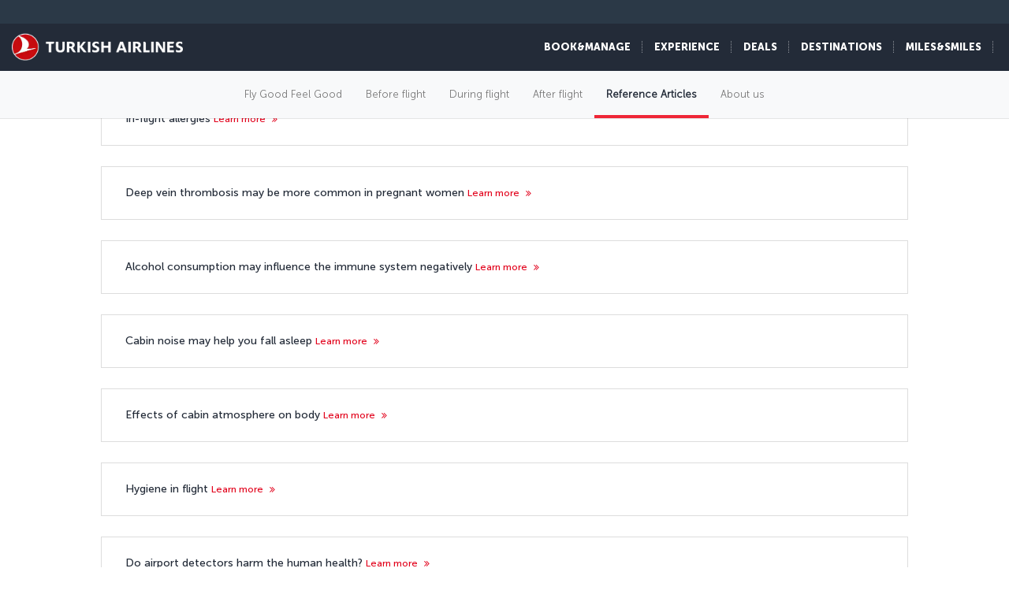

--- FILE ---
content_type: text/html; charset=UTF-8
request_url: https://www.turkishairlines.com/en-int/flights/fly-different/fly-good-feel-good/after-flight/reference-articles/
body_size: 44056
content:

<!DOCTYPE html> <html lang="en" dir="ltr" translate="no"> <head> <!-- Start Session Info: {"SessionId" : "81viO7JMW5PZx5me7FCAHJc", "S" : "flonprdpresentation08" } --> <meta name="PageRequestID" content="28424a59-936f-45b5-baaa-0ef23ead524c" /> <!-- Page information ['Page ID': 'tcm:508-125467-64', 'Page last modified date-time': '11/29/2024 9:38:28 AM', 'Page template ID': 'tcm:508-934-128', 'Page template last modified date-time': '11/28/2022 7:52:10 AM', 'Publish time': '11/29/2024 3:41:37 PM'] --> <!-- Component information ['Component ID': 'tcm:508-284850', 'Component last modified date-time': '3/5/2024 5:58:37 PM', 'Component template ID': 'tcm:508-29651-32', 'Component template last modified date-time': '11/28/2022 10:30:59 AM', 'Publish time': '1/14/2026 2:59:31 PM'] --> <meta http-equiv="x-dns-prefetch-control" content="on"> <link rel="preconnect" href="//www.turkishairlines.com"> <link rel="dns-prefetch" href="//www.turkishairlines.com"> <link rel="preconnect" href="//turkishairlines.bynder.com" crossorigin> <link rel="dns-prefetch" href="//turkishairlines.bynder.com" crossorigin> <link rel="preconnect" href="//cdn.turkishairlines.com" crossorigin> <link rel="dns-prefetch" href="//cdn.turkishairlines.com" crossorigin> <link rel="preconnect" href="//www.turkishairlines.com" crossorigin> <link rel="dns-prefetch" href="//www.turkishairlines.com" crossorigin> <link rel="preload" href="/theme/fonts/MuseoSans-100.woff" as="font" crossorigin> <link rel="preload" href="/theme/fonts/MuseoSans-300.woff" as="font" crossorigin> <link rel="preload" href="/theme/fonts/MuseoSans-500.woff" as="font" crossorigin> <link rel="preload" href="/theme/fonts/MuseoSans-700.woff" as="font" crossorigin> <link rel="preload" href="/theme/fonts/MuseoSans-900.woff" as="font" crossorigin> <link rel="preload" href="/theme/fonts/currency.woff" as="font" crossorigin> <link rel="preload" href="/theme/img/fonts/tk-font.woff" as="font" crossorigin> <link rel="preload" href="/theme/fonts/fontawesome-webfont.woff?v=4.2.0" as="font" crossorigin> <meta name="website" content="thy" /> <meta charset="utf-8" /> <meta http-equiv="X-UA-Compatible" content="IE=edge" /> <meta name="viewport" content="width=device-width, initial-scale=1" /> <meta name="msvalidate.01" content="4C3EABAC469C4D5A53C199B47EEDC9A4" /> <style>.async-hide { opacity: 0 !important} </style> <script> window.dataLayer = window.dataLayer || []; function gtag() { dataLayer.push(arguments); } if (localStorage.getItem( 'consentMode') === null) { gtag('consent', 'default', { 'ad_storage': 'denied', 'ad_user_data': 'denied', 'ad_personalization': 'denied', 'analytics_storage': 'denied', 'functionality_storage': 'denied', 'personalization_storage' : 'denied', 'security_storage' : 'granted' }); } else { gtag('consent', 'default', JSON.parse(localStorage.getItem('consentMode'))); } </script> <script> if(!window.dataLayer){ (function(w, d, s, l, i) { w[l] = w[l] || []; w[l].push({ 'gtm.start': new Date().getTime(), event: 'gtm.js' }); var f = d.getElementsByTagName(s)[0], j = d.createElement(s), dl = l != 'dataLayer' ? '&l=' + l : ''; j.async = true; j.src = '//www.googletagmanager.com/gtm.js?id=' + i + dl; f.parentNode.insertBefore(j, f); })(window, document, 'script', 'dataLayer', 'GTM-N4SDPR'); (function(a,s,y,n,c,h,i,d,e){s.className+=' '+y;h.start=1*new Date; h.end=i=function(){s.className=s.className.replace(RegExp(' ?'+y),'')}; (a[n]=a[n]||[]).hide=h;setTimeout(function(){i();h.end=null},c);h.timeout=c; })(window,document.documentElement,'async-hide','dataLayer',4000, {'GTM-N4SDPR':true}); } </script> <meta name="description" content="You can take a look at the scientific articles we referenced against the possible problems you might have when you fly."> <meta name="keywords" content="problems on flights , problems during flights, problems while flying, problems on plane, fly good feel good, turkish airlines"> <meta name="languagecountry" content="en-int"> <meta name="pagesummary" content="You can take a look at the scientific articles we referenced against the possible problems you might have when you fly."> <meta name="robots" content="index, follow"> <meta name="pagetitle" content="Reference Articles | Fly Good Feel Good | Turkish Airlines ®"> <meta name="pagebreadcrumb" content="\flights\fly-different\fly-good-feel-good\after-flight\reference-articles"> <meta name="PageID" content="125467"> <meta name="PublicationID" content="508"> <meta name="currentPageURL" content="/en-int/flights/fly-different/fly-good-feel-good/after-flight/reference-articles/"> <meta name="p:domain_verify" content="0521feda9bcfa9c254762a3ddd69e41f"> <title>Reference Articles | Fly Good Feel Good | Turkish Airlines ®</title> <link rel="canonical" href="https://www.turkishairlines.com/en-int/flights/fly-different/fly-good-feel-good/after-flight/reference-articles/" /> <link rel="alternate" type="text/html" hreflang="ar-ae" href="https://www.turkishairlines.com/ar-ae/flights/fly-different/fly-good-feel-good/after-flight/reference-articles/"><link rel="alternate" type="text/html" hreflang="ar-bh" href="https://www.turkishairlines.com/ar-bh/flights/fly-different/fly-good-feel-good/after-flight/reference-articles/"><link rel="alternate" type="text/html" hreflang="ar-eg" href="https://www.turkishairlines.com/ar-eg/flights/fly-different/fly-good-feel-good/after-flight/reference-articles/"><link rel="alternate" type="text/html" hreflang="ar" href="https://www.turkishairlines.com/ar-int/flights/fly-different/fly-good-feel-good/after-flight/reference-articles/"><link rel="alternate" type="text/html" hreflang="ar-kw" href="https://www.turkishairlines.com/ar-kw/flights/fly-different/fly-good-feel-good/after-flight/reference-articles/"><link rel="alternate" type="text/html" hreflang="ar-lb" href="https://www.turkishairlines.com/ar-lb/flights/fly-different/fly-good-feel-good/after-flight/reference-articles/"><link rel="alternate" type="text/html" hreflang="ar-qa" href="https://www.turkishairlines.com/ar-qa/flights/fly-different/fly-good-feel-good/after-flight/reference-articles/"><link rel="alternate" type="text/html" hreflang="ar-sa" href="https://www.turkishairlines.com/ar-sa/flights/fly-different/fly-good-feel-good/after-flight/reference-articles/"><link rel="alternate" type="text/html" hreflang="de-at" href="https://www.turkishairlines.com/de-at/flights/fly-different/fly-good-feel-good/after-flight/reference-articles/"><link rel="alternate" type="text/html" hreflang="de-be" href="https://www.turkishairlines.com/de-be/flights/fly-different/fly-good-feel-good/after-flight/reference-articles/"><link rel="alternate" type="text/html" hreflang="de-ch" href="https://www.turkishairlines.com/de-ch/flights/fly-different/fly-good-feel-good/after-flight/reference-articles/"><link rel="alternate" type="text/html" hreflang="de-de" href="https://www.turkishairlines.com/de-de/flights/fly-different/fly-good-feel-good/after-flight/reference-articles/"><link rel="alternate" type="text/html" hreflang="de" href="https://www.turkishairlines.com/de-int/flights/fly-different/fly-good-feel-good/after-flight/reference-articles/"><link rel="alternate" type="text/html" hreflang="de-lu" href="https://www.turkishairlines.com/de-lu/flights/fly-different/fly-good-feel-good/after-flight/reference-articles/"><link rel="alternate" type="text/html" hreflang="en-ae" href="https://www.turkishairlines.com/en-ae/flights/fly-different/fly-good-feel-good/after-flight/reference-articles/"><link rel="alternate" type="text/html" hreflang="en-ar" href="https://www.turkishairlines.com/en-ar/flights/fly-different/fly-good-feel-good/after-flight/reference-articles/"><link rel="alternate" type="text/html" hreflang="en-at" href="https://www.turkishairlines.com/en-at/flights/fly-different/fly-good-feel-good/after-flight/reference-articles/"><link rel="alternate" type="text/html" hreflang="en-az" href="https://www.turkishairlines.com/en-az/flights/fly-different/fly-good-feel-good/after-flight/reference-articles/"><link rel="alternate" type="text/html" hreflang="en-be" href="https://www.turkishairlines.com/en-be/flights/fly-different/fly-good-feel-good/after-flight/reference-articles/"><link rel="alternate" type="text/html" hreflang="en-bh" href="https://www.turkishairlines.com/en-bh/flights/fly-different/fly-good-feel-good/after-flight/reference-articles/"><link rel="alternate" type="text/html" hreflang="en-br" href="https://www.turkishairlines.com/en-br/flights/fly-different/fly-good-feel-good/after-flight/reference-articles/"><link rel="alternate" type="text/html" hreflang="en-by" href="https://www.turkishairlines.com/en-by/flights/fly-different/fly-good-feel-good/after-flight/reference-articles/"><link rel="alternate" type="text/html" hreflang="en-ca" href="https://www.turkishairlines.com/en-ca/flights/fly-different/fly-good-feel-good/after-flight/reference-articles/"><link rel="alternate" type="text/html" hreflang="en-ch" href="https://www.turkishairlines.com/en-ch/flights/fly-different/fly-good-feel-good/after-flight/reference-articles/"><link rel="alternate" type="text/html" hreflang="en-cn" href="https://www.turkishairlines.com/en-cn/flights/fly-different/fly-good-feel-good/after-flight/reference-articles/"><link rel="alternate" type="text/html" hreflang="en-co" href="https://www.turkishairlines.com/en-co/flights/fly-different/fly-good-feel-good/after-flight/reference-articles/"><link rel="alternate" type="text/html" hreflang="en-de" href="https://www.turkishairlines.com/en-de/flights/fly-different/fly-good-feel-good/after-flight/reference-articles/"><link rel="alternate" type="text/html" hreflang="en-dk" href="https://www.turkishairlines.com/en-dk/flights/fly-different/fly-good-feel-good/after-flight/reference-articles/"><link rel="alternate" type="text/html" hreflang="en-ee" href="https://www.turkishairlines.com/en-ee/flights/fly-different/fly-good-feel-good/after-flight/reference-articles/"><link rel="alternate" type="text/html" hreflang="en-eg" href="https://www.turkishairlines.com/en-eg/flights/fly-different/fly-good-feel-good/after-flight/reference-articles/"><link rel="alternate" type="text/html" hreflang="en-es" href="https://www.turkishairlines.com/en-es/flights/fly-different/fly-good-feel-good/after-flight/reference-articles/"><link rel="alternate" type="text/html" hreflang="en-fi" href="https://www.turkishairlines.com/en-fi/flights/fly-different/fly-good-feel-good/after-flight/reference-articles/"><link rel="alternate" type="text/html" hreflang="en-fr" href="https://www.turkishairlines.com/en-fr/flights/fly-different/fly-good-feel-good/after-flight/reference-articles/"><link rel="alternate" type="text/html" hreflang="en-gb" href="https://www.turkishairlines.com/en-gb/flights/fly-different/fly-good-feel-good/after-flight/reference-articles/"><link rel="alternate" type="text/html" hreflang="en-gr" href="https://www.turkishairlines.com/en-gr/flights/fly-different/fly-good-feel-good/after-flight/reference-articles/"><link rel="alternate" type="text/html" hreflang="en-hk" href="https://www.turkishairlines.com/en-hk/flights/fly-different/fly-good-feel-good/after-flight/reference-articles/"><link rel="alternate" type="text/html" hreflang="en-hu" href="https://www.turkishairlines.com/en-hu/flights/fly-different/fly-good-feel-good/after-flight/reference-articles/"><link rel="alternate" type="text/html" hreflang="en-ie" href="https://www.turkishairlines.com/en-ie/flights/fly-different/fly-good-feel-good/after-flight/reference-articles/"><link rel="alternate" type="text/html" hreflang="en-in" href="https://www.turkishairlines.com/en-in/flights/fly-different/fly-good-feel-good/after-flight/reference-articles/"><link rel="alternate" type="text/html" hreflang="en-ir" href="https://www.turkishairlines.com/en-ir/flights/fly-different/fly-good-feel-good/after-flight/reference-articles/"><link rel="alternate" type="text/html" hreflang="en-it" href="https://www.turkishairlines.com/en-it/flights/fly-different/fly-good-feel-good/after-flight/reference-articles/"><link rel="alternate" type="text/html" hreflang="en-jp" href="https://www.turkishairlines.com/en-jp/flights/fly-different/fly-good-feel-good/after-flight/reference-articles/"><link rel="alternate" type="text/html" hreflang="en-kr" href="https://www.turkishairlines.com/en-kr/flights/fly-different/fly-good-feel-good/after-flight/reference-articles/"><link rel="alternate" type="text/html" hreflang="en-kt" href="https://www.turkishairlines.com/en-kt/flights/fly-different/fly-good-feel-good/after-flight/reference-articles/"><link rel="alternate" type="text/html" hreflang="en-kw" href="https://www.turkishairlines.com/en-kw/flights/fly-different/fly-good-feel-good/after-flight/reference-articles/"><link rel="alternate" type="text/html" hreflang="en-lb" href="https://www.turkishairlines.com/en-lb/flights/fly-different/fly-good-feel-good/after-flight/reference-articles/"><link rel="alternate" type="text/html" hreflang="en-lu" href="https://www.turkishairlines.com/en-lu/flights/fly-different/fly-good-feel-good/after-flight/reference-articles/"><link rel="alternate" type="text/html" hreflang="en-mx" href="https://www.turkishairlines.com/en-mx/flights/fly-different/fly-good-feel-good/after-flight/reference-articles/"><link rel="alternate" type="text/html" hreflang="en-my" href="https://www.turkishairlines.com/en-my/flights/fly-different/fly-good-feel-good/after-flight/reference-articles/"><link rel="alternate" type="text/html" hreflang="en-nl" href="https://www.turkishairlines.com/en-nl/flights/fly-different/fly-good-feel-good/after-flight/reference-articles/"><link rel="alternate" type="text/html" hreflang="en-no" href="https://www.turkishairlines.com/en-no/flights/fly-different/fly-good-feel-good/after-flight/reference-articles/"><link rel="alternate" type="text/html" hreflang="en-pl" href="https://www.turkishairlines.com/en-pl/flights/fly-different/fly-good-feel-good/after-flight/reference-articles/"><link rel="alternate" type="text/html" hreflang="en-pt" href="https://www.turkishairlines.com/en-pt/flights/fly-different/fly-good-feel-good/after-flight/reference-articles/"><link rel="alternate" type="text/html" hreflang="en-qa" href="https://www.turkishairlines.com/en-qa/flights/fly-different/fly-good-feel-good/after-flight/reference-articles/"><link rel="alternate" type="text/html" hreflang="en-ru" href="https://www.turkishairlines.com/en-ru/flights/fly-different/fly-good-feel-good/after-flight/reference-articles/"><link rel="alternate" type="text/html" hreflang="en-sa" href="https://www.turkishairlines.com/en-sa/flights/fly-different/fly-good-feel-good/after-flight/reference-articles/"><link rel="alternate" type="text/html" hreflang="en-se" href="https://www.turkishairlines.com/en-se/flights/fly-different/fly-good-feel-good/after-flight/reference-articles/"><link rel="alternate" type="text/html" hreflang="en-sg" href="https://www.turkishairlines.com/en-sg/flights/fly-different/fly-good-feel-good/after-flight/reference-articles/"><link rel="alternate" type="text/html" hreflang="en-th" href="https://www.turkishairlines.com/en-th/flights/fly-different/fly-good-feel-good/after-flight/reference-articles/"><link rel="alternate" type="text/html" hreflang="en-tr" href="https://www.turkishairlines.com/en-tr/flights/fly-different/fly-good-feel-good/after-flight/reference-articles/"><link rel="alternate" type="text/html" hreflang="en-tw" href="https://www.turkishairlines.com/en-tw/flights/fly-different/fly-good-feel-good/after-flight/reference-articles/"><link rel="alternate" type="text/html" hreflang="en-ua" href="https://www.turkishairlines.com/en-ua/flights/fly-different/fly-good-feel-good/after-flight/reference-articles/"><link rel="alternate" type="text/html" hreflang="en-us" href="https://www.turkishairlines.com/en-us/flights/fly-different/fly-good-feel-good/after-flight/reference-articles/"><link rel="alternate" type="text/html" hreflang="en-za" href="https://www.turkishairlines.com/en-za/flights/fly-different/fly-good-feel-good/after-flight/reference-articles/"><link rel="alternate" type="text/html" hreflang="es-ar" href="https://www.turkishairlines.com/es-ar/flights/fly-different/fly-good-feel-good/after-flight/reference-articles/"><link rel="alternate" type="text/html" hreflang="es-co" href="https://www.turkishairlines.com/es-co/flights/fly-different/fly-good-feel-good/after-flight/reference-articles/"><link rel="alternate" type="text/html" hreflang="es-es" href="https://www.turkishairlines.com/es-es/flights/fly-different/fly-good-feel-good/after-flight/reference-articles/"><link rel="alternate" type="text/html" hreflang="es" href="https://www.turkishairlines.com/es-int/flights/fly-different/fly-good-feel-good/after-flight/reference-articles/"><link rel="alternate" type="text/html" hreflang="es-mx" href="https://www.turkishairlines.com/es-mx/flights/fly-different/fly-good-feel-good/after-flight/reference-articles/"><link rel="alternate" type="text/html" hreflang="es-us" href="https://www.turkishairlines.com/es-us/flights/fly-different/fly-good-feel-good/after-flight/reference-articles/"><link rel="alternate" type="text/html" hreflang="fr-be" href="https://www.turkishairlines.com/fr-be/flights/fly-different/fly-good-feel-good/after-flight/reference-articles/"><link rel="alternate" type="text/html" hreflang="fr-ca" href="https://www.turkishairlines.com/fr-ca/flights/fly-different/fly-good-feel-good/after-flight/reference-articles/"><link rel="alternate" type="text/html" hreflang="fr-ch" href="https://www.turkishairlines.com/fr-ch/flights/fly-different/fly-good-feel-good/after-flight/reference-articles/"><link rel="alternate" type="text/html" hreflang="fr-fr" href="https://www.turkishairlines.com/fr-fr/flights/fly-different/fly-good-feel-good/after-flight/reference-articles/"><link rel="alternate" type="text/html" hreflang="fr" href="https://www.turkishairlines.com/fr-int/flights/fly-different/fly-good-feel-good/after-flight/reference-articles/"><link rel="alternate" type="text/html" hreflang="fr-lb" href="https://www.turkishairlines.com/fr-lb/flights/fly-different/fly-good-feel-good/after-flight/reference-articles/"><link rel="alternate" type="text/html" hreflang="fr-lu" href="https://www.turkishairlines.com/fr-lu/flights/fly-different/fly-good-feel-good/after-flight/reference-articles/"><link rel="alternate" type="text/html" hreflang="it-ch" href="https://www.turkishairlines.com/it-ch/flights/fly-different/fly-good-feel-good/after-flight/reference-articles/"><link rel="alternate" type="text/html" hreflang="it" href="https://www.turkishairlines.com/it-int/flights/fly-different/fly-good-feel-good/after-flight/reference-articles/"><link rel="alternate" type="text/html" hreflang="it-it" href="https://www.turkishairlines.com/it-it/flights/fly-different/fly-good-feel-good/after-flight/reference-articles/"><link rel="alternate" type="text/html" hreflang="ja" href="https://www.turkishairlines.com/ja-int/flights/fly-different/fly-good-feel-good/after-flight/reference-articles/"><link rel="alternate" type="text/html" hreflang="ja-jp" href="https://www.turkishairlines.com/ja-jp/flights/fly-different/fly-good-feel-good/after-flight/reference-articles/"><link rel="alternate" type="text/html" hreflang="ko" href="https://www.turkishairlines.com/ko-int/flights/fly-different/fly-good-feel-good/after-flight/reference-articles/"><link rel="alternate" type="text/html" hreflang="ko-kr" href="https://www.turkishairlines.com/ko-kr/flights/fly-different/fly-good-feel-good/after-flight/reference-articles/"><link rel="alternate" type="text/html" hreflang="pt-br" href="https://www.turkishairlines.com/pt-br/flights/fly-different/fly-good-feel-good/after-flight/reference-articles/"><link rel="alternate" type="text/html" hreflang="pt" href="https://www.turkishairlines.com/pt-int/flights/fly-different/fly-good-feel-good/after-flight/reference-articles/"><link rel="alternate" type="text/html" hreflang="pt-pt" href="https://www.turkishairlines.com/pt-pt/flights/fly-different/fly-good-feel-good/after-flight/reference-articles/"><link rel="alternate" type="text/html" hreflang="ru-az" href="https://www.turkishairlines.com/ru-az/flights/fly-different/fly-good-feel-good/after-flight/reference-articles/"><link rel="alternate" type="text/html" hreflang="ru-by" href="https://www.turkishairlines.com/ru-by/flights/fly-different/fly-good-feel-good/after-flight/reference-articles/"><link rel="alternate" type="text/html" hreflang="ru-ee" href="https://www.turkishairlines.com/ru-ee/flights/fly-different/fly-good-feel-good/after-flight/reference-articles/"><link rel="alternate" type="text/html" hreflang="ru" href="https://www.turkishairlines.com/ru-int/flights/fly-different/fly-good-feel-good/after-flight/reference-articles/"><link rel="alternate" type="text/html" hreflang="ru-ru" href="https://www.turkishairlines.com/ru-ru/flights/fly-different/fly-good-feel-good/after-flight/reference-articles/"><link rel="alternate" type="text/html" hreflang="ru-ua" href="https://www.turkishairlines.com/ru-ua/flights/fly-different/fly-good-feel-good/after-flight/reference-articles/"><link rel="alternate" type="text/html" hreflang="th" href="https://www.turkishairlines.com/th-int/flights/fly-different/fly-good-feel-good/after-flight/reference-articles/"><link rel="alternate" type="text/html" hreflang="th-th" href="https://www.turkishairlines.com/th-th/flights/fly-different/fly-good-feel-good/after-flight/reference-articles/"><link rel="alternate" type="text/html" hreflang="tr-at" href="https://www.turkishairlines.com/tr-at/ucak-bileti/ucus-deneyimi/fly-good-feel-good/ucus-sonrasi/referansli-makaleler/"><link rel="alternate" type="text/html" hreflang="tr-az" href="https://www.turkishairlines.com/tr-az/ucak-bileti/ucus-deneyimi/fly-good-feel-good/ucus-sonrasi/referansli-makaleler/"><link rel="alternate" type="text/html" hreflang="tr-be" href="https://www.turkishairlines.com/tr-be/ucak-bileti/ucus-deneyimi/fly-good-feel-good/ucus-sonrasi/referansli-makaleler/"><link rel="alternate" type="text/html" hreflang="tr-by" href="https://www.turkishairlines.com/tr-by/ucak-bileti/ucus-deneyimi/fly-good-feel-good/ucus-sonrasi/referansli-makaleler/"><link rel="alternate" type="text/html" hreflang="tr-ch" href="https://www.turkishairlines.com/tr-ch/ucak-bileti/ucus-deneyimi/fly-good-feel-good/ucus-sonrasi/referansli-makaleler/"><link rel="alternate" type="text/html" hreflang="tr-cn" href="https://www.turkishairlines.com/tr-cn/ucak-bileti/ucus-deneyimi/fly-good-feel-good/ucus-sonrasi/referansli-makaleler/"><link rel="alternate" type="text/html" hreflang="tr-de" href="https://www.turkishairlines.com/tr-de/ucak-bileti/ucus-deneyimi/fly-good-feel-good/ucus-sonrasi/referansli-makaleler/"><link rel="alternate" type="text/html" hreflang="tr-dk" href="https://www.turkishairlines.com/tr-dk/ucak-bileti/ucus-deneyimi/fly-good-feel-good/ucus-sonrasi/referansli-makaleler/"><link rel="alternate" type="text/html" hreflang="tr-eg" href="https://www.turkishairlines.com/tr-eg/ucak-bileti/ucus-deneyimi/fly-good-feel-good/ucus-sonrasi/referansli-makaleler/"><link rel="alternate" type="text/html" hreflang="tr-es" href="https://www.turkishairlines.com/tr-es/ucak-bileti/ucus-deneyimi/fly-good-feel-good/ucus-sonrasi/referansli-makaleler/"><link rel="alternate" type="text/html" hreflang="tr-fr" href="https://www.turkishairlines.com/tr-fr/ucak-bileti/ucus-deneyimi/fly-good-feel-good/ucus-sonrasi/referansli-makaleler/"><link rel="alternate" type="text/html" hreflang="tr-gb" href="https://www.turkishairlines.com/tr-gb/ucak-bileti/ucus-deneyimi/fly-good-feel-good/ucus-sonrasi/referansli-makaleler/"><link rel="alternate" type="text/html" hreflang="tr-ir" href="https://www.turkishairlines.com/tr-ir/ucak-bileti/ucus-deneyimi/fly-good-feel-good/ucus-sonrasi/referansli-makaleler/"><link rel="alternate" type="text/html" hreflang="tr-it" href="https://www.turkishairlines.com/tr-it/ucak-bileti/ucus-deneyimi/fly-good-feel-good/ucus-sonrasi/referansli-makaleler/"><link rel="alternate" type="text/html" hreflang="tr-jp" href="https://www.turkishairlines.com/tr-jp/ucak-bileti/ucus-deneyimi/fly-good-feel-good/ucus-sonrasi/referansli-makaleler/"><link rel="alternate" type="text/html" hreflang="tr-kt" href="https://www.turkishairlines.com/tr-kt/ucak-bileti/ucus-deneyimi/fly-good-feel-good/ucus-sonrasi/referansli-makaleler/"><link rel="alternate" type="text/html" hreflang="tr-nl" href="https://www.turkishairlines.com/tr-nl/ucak-bileti/ucus-deneyimi/fly-good-feel-good/ucus-sonrasi/referansli-makaleler/"><link rel="alternate" type="text/html" hreflang="tr-no" href="https://www.turkishairlines.com/tr-no/ucak-bileti/ucus-deneyimi/fly-good-feel-good/ucus-sonrasi/referansli-makaleler/"><link rel="alternate" type="text/html" hreflang="tr-ru" href="https://www.turkishairlines.com/tr-ru/ucak-bileti/ucus-deneyimi/fly-good-feel-good/ucus-sonrasi/referansli-makaleler/"><link rel="alternate" type="text/html" hreflang="tr-sa" href="https://www.turkishairlines.com/tr-sa/ucak-bileti/ucus-deneyimi/fly-good-feel-good/ucus-sonrasi/referansli-makaleler/"><link rel="alternate" type="text/html" hreflang="tr-se" href="https://www.turkishairlines.com/tr-se/ucak-bileti/ucus-deneyimi/fly-good-feel-good/ucus-sonrasi/referansli-makaleler/"><link rel="alternate" type="text/html" hreflang="x-default" href="https://www.turkishairlines.com/tr-tr/ucak-bileti/ucus-deneyimi/fly-good-feel-good/ucus-sonrasi/referansli-makaleler/"><link rel="alternate" type="text/html" hreflang="tr-tr" href="https://www.turkishairlines.com/tr-tr/ucak-bileti/ucus-deneyimi/fly-good-feel-good/ucus-sonrasi/referansli-makaleler/"><link rel="alternate" type="text/html" hreflang="tr-ua" href="https://www.turkishairlines.com/tr-ua/ucak-bileti/ucus-deneyimi/fly-good-feel-good/ucus-sonrasi/referansli-makaleler/"><link rel="alternate" type="text/html" hreflang="tr-us" href="https://www.turkishairlines.com/tr-us/ucak-bileti/ucus-deneyimi/fly-good-feel-good/ucus-sonrasi/referansli-makaleler/"><link rel="alternate" type="text/html" hreflang="uk" href="https://www.turkishairlines.com/uk-int/flights/fly-different/fly-good-feel-good/after-flight/reference-articles/"><link rel="alternate" type="text/html" hreflang="uk-ua" href="https://www.turkishairlines.com/uk-ua/flights/fly-different/fly-good-feel-good/after-flight/reference-articles/"><link rel="alternate" type="text/html" hreflang="zh-cn" href="https://www.turkishairlines.com/zh-cn/flights/fly-different/fly-good-feel-good/after-flight/reference-articles/"><link rel="alternate" type="text/html" hreflang="zh" href="https://www.turkishairlines.com/zh-int/flights/fly-different/fly-good-feel-good/after-flight/reference-articles/"><link rel="alternate" type="text/html" hreflang="zh-my" href="https://www.turkishairlines.com/zh-my/flights/fly-different/fly-good-feel-good/after-flight/reference-articles/"><link rel="alternate" type="text/html" hreflang="zh-tw" href="https://www.turkishairlines.com/zh-tw/flights/fly-different/fly-good-feel-good/after-flight/reference-articles/"> <!-- Component information ['Component ID': 'tcm:508-284965', 'Component last modified date-time': '4/21/2020 1:32:50 PM', 'Component template ID': 'tcm:508-29651-32', 'Component template last modified date-time': '11/28/2022 10:30:59 AM', 'Publish time': '1/14/2026 2:59:32 PM'] --> <link rel="shortcut icon" href="//www.turkishairlines.com/theme/img/icons/favicon.ico" /> <link href="https://cdn.turkishairlines.com/" rel="preconnect" crossorigin> <link rel="stylesheet" href="/theme/css/styles-min.css?v=${build.number}"> <link rel="stylesheet" href="/theme/css/styles-for-sass-min.css?v=${build.number}"> <link rel="publisher" href="https://plus.google.com/" /> <!--[if lt IE 9]> <script type="text/javascript" src="//www.turkishairlines.com/com.thy.web.online.portal/assets/js/ie/excanvas.js"></script> <script type="text/javascript" src="//www.turkishairlines.com/com.thy.web.online.portal/assets/js/ie/html5shiv.js"></script> <script type="text/javascript" src="//www.turkishairlines.com/com.thy.web.online.portal/assets/js/ie/respond.js"></script> <link rel="stylesheet" href="//www.turkishairlines.com/theme/css/ie8.css" /> <![endif]--> <script type="text/javascript"> var cpath = '/thyweb3.website'; window.cdnDomain = ""; (function() { var noop = function () {}; var console = (window.console = window.console || {}); console.log=noop; console.dir=noop; }()); </script> <script data-main="/com.thy.web.online.portal/assets/js/main.js" src="/com.thy.web.online.portal/assets/js/require.js?v=${build.number}"></script> <script data-main="/com.thy.web.online.portal/assets/js/main.js" src="/com.thy.web.online.portal/assets/js/dist/core.js?v=${build.number}"></script> <script type="text/javascript"> require(["application"]); </script> 
<script>(window.BOOMR_mq=window.BOOMR_mq||[]).push(["addVar",{"rua.upush":"false","rua.cpush":"true","rua.upre":"false","rua.cpre":"false","rua.uprl":"false","rua.cprl":"false","rua.cprf":"false","rua.trans":"SJ-7cd55e91-03dc-48e3-a943-852219c883e8","rua.cook":"false","rua.ims":"false","rua.ufprl":"false","rua.cfprl":"false","rua.isuxp":"false","rua.texp":"norulematch","rua.ceh":"false","rua.ueh":"false","rua.ieh.st":"0"}]);</script>
                              <script>!function(e){var n="https://s.go-mpulse.net/boomerang/";if("False"=="True")e.BOOMR_config=e.BOOMR_config||{},e.BOOMR_config.PageParams=e.BOOMR_config.PageParams||{},e.BOOMR_config.PageParams.pci=!0,n="https://s2.go-mpulse.net/boomerang/";if(window.BOOMR_API_key="LSMU7-C5H93-ESK2A-P43SN-Y6CZH",function(){function e(){if(!r){var e=document.createElement("script");e.id="boomr-scr-as",e.src=window.BOOMR.url,e.async=!0,o.appendChild(e),r=!0}}function t(e){r=!0;var n,t,a,i,d=document,O=window;if(window.BOOMR.snippetMethod=e?"if":"i",t=function(e,n){var t=d.createElement("script");t.id=n||"boomr-if-as",t.src=window.BOOMR.url,BOOMR_lstart=(new Date).getTime(),e=e||d.body,e.appendChild(t)},!window.addEventListener&&window.attachEvent&&navigator.userAgent.match(/MSIE [67]\./))return window.BOOMR.snippetMethod="s",void t(o,"boomr-async");a=document.createElement("IFRAME"),a.src="about:blank",a.title="",a.role="presentation",a.loading="eager",i=(a.frameElement||a).style,i.width=0,i.height=0,i.border=0,i.display="none",o.appendChild(a);try{O=a.contentWindow,d=O.document.open()}catch(_){n=document.domain,a.src="javascript:var d=document.open();d.domain='"+n+"';void 0;",O=a.contentWindow,d=O.document.open()}if(n)d._boomrl=function(){this.domain=n,t()},d.write("<bo"+"dy onload='document._boomrl();'>");else if(O._boomrl=function(){t()},O.addEventListener)O.addEventListener("load",O._boomrl,!1);else if(O.attachEvent)O.attachEvent("onload",O._boomrl);d.close()}function a(e){window.BOOMR_onload=e&&e.timeStamp||(new Date).getTime()}if(!window.BOOMR||!window.BOOMR.version&&!window.BOOMR.snippetExecuted){window.BOOMR=window.BOOMR||{},window.BOOMR.snippetStart=(new Date).getTime(),window.BOOMR.snippetExecuted=!0,window.BOOMR.snippetVersion=14,window.BOOMR.url=n+"LSMU7-C5H93-ESK2A-P43SN-Y6CZH";var i=document.currentScript||document.getElementsByTagName("script")[0],o=i.parentNode,r=!1,d=document.createElement("link");if(d.relList&&"function"==typeof d.relList.supports&&d.relList.supports("preload")&&"as"in d)window.BOOMR.snippetMethod="p",d.href=window.BOOMR.url,d.rel="preload",d.as="script",d.addEventListener("load",e),d.addEventListener("error",function(){t(!0)}),setTimeout(function(){if(!r)t(!0)},3e3),BOOMR_lstart=(new Date).getTime(),o.appendChild(d);else t(!1);if(window.addEventListener)window.addEventListener("load",a,!1);else if(window.attachEvent)window.attachEvent("onload",a)}}(),"".length>0)if(e&&"performance"in e&&e.performance&&"function"==typeof e.performance.setResourceTimingBufferSize)e.performance.setResourceTimingBufferSize();!function(){if(BOOMR=e.BOOMR||{},BOOMR.plugins=BOOMR.plugins||{},!BOOMR.plugins.AK){var n="true"=="true"?1:0,t="",a="aoi4sgaxgzgiy2lhrenq-f-1890a8abf-clientnsv4-s.akamaihd.net",i="false"=="true"?2:1,o={"ak.v":"39","ak.cp":"654378","ak.ai":parseInt("417743",10),"ak.ol":"0","ak.cr":10,"ak.ipv":4,"ak.proto":"h2","ak.rid":"113f2e7b","ak.r":42951,"ak.a2":n,"ak.m":"a","ak.n":"essl","ak.bpcip":"3.145.201.0","ak.cport":51928,"ak.gh":"23.59.176.204","ak.quicv":"","ak.tlsv":"tls1.3","ak.0rtt":"","ak.0rtt.ed":"","ak.csrc":"-","ak.acc":"","ak.t":"1768392987","ak.ak":"hOBiQwZUYzCg5VSAfCLimQ==ZP6ZMdePla+R2sIA160s0XV1w03XjzbCO2SvfTfLHY8KwDrA7nJ5sdpJlDY9S+ZOf2f6U17WnsI2BfawW0qV1+0PhMKZm72JjkNR8aR3lXlXaubTi6eqISlrrUUTKVHJBU4b2jVctOmlJUM0qKKgLRAddM8tsVBGEjqt4F0KVqgKwzV1XBa/MgURD1K/oZhF39ogqQiDWHOgv9dZQqtbQ5jABCCjFfTggXUpiBZ7HgjdrfTChiNmxJJYC78+QLJw9tjClK6onHZ+/ZdivoDrEGLlk5Dr0woZdFguofVueubY0qpSAlw+aEm7MdyfEwby93QOI9f9N5pWulnTIDFIWbknDARQY7c1jzeBMC5CFwKnHXgWvIvCWnj18MDAHxVwx67POk4z0ySt4u3XVdmGsMotDoB0ERyofasIEXvKXeE=","ak.pv":"667","ak.dpoabenc":"","ak.tf":i};if(""!==t)o["ak.ruds"]=t;var r={i:!1,av:function(n){var t="http.initiator";if(n&&(!n[t]||"spa_hard"===n[t]))o["ak.feo"]=void 0!==e.aFeoApplied?1:0,BOOMR.addVar(o)},rv:function(){var e=["ak.bpcip","ak.cport","ak.cr","ak.csrc","ak.gh","ak.ipv","ak.m","ak.n","ak.ol","ak.proto","ak.quicv","ak.tlsv","ak.0rtt","ak.0rtt.ed","ak.r","ak.acc","ak.t","ak.tf"];BOOMR.removeVar(e)}};BOOMR.plugins.AK={akVars:o,akDNSPreFetchDomain:a,init:function(){if(!r.i){var e=BOOMR.subscribe;e("before_beacon",r.av,null,null),e("onbeacon",r.rv,null,null),r.i=!0}return this},is_complete:function(){return!0}}}}()}(window);</script></head> <body class="animated animated_fadeIn"> <!-- Component information ['Component ID': 'tcm:508-285008', 'Component last modified date-time': '3/7/2024 11:06:03 AM', 'Component template ID': 'tcm:508-29651-32', 'Component template last modified date-time': '11/28/2022 10:30:59 AM', 'Publish time': '1/14/2026 2:59:33 PM'] --> <noscript> <iframe src="//www.googletagmanager.com/ns.html?id=GTM-N4SDPR" height="0" width="0" title="Google Tag Manager" style="display:none;visibility:hidden"></iframe> <header style="height: 388px;"> <div class="navbar navbar-inverse navbar-fixed-top" role="navigation"> <div class="container-fluid"> <div id="errorContent"> <div class="notice notice-blue-base" role="alert" style="display: block;margin-top: 61px;"> <div class="h4"></div> <span id="localStorageWarningMessageParag"></span> <span class="cookie-warning-link"> Enable Javascript</span> <button type="button" class="close">×</button> </div> <!--//NOTICE--> </div> </div> </div> </header> </noscript> <script> (function(w, d, s, l, i) { w[l] = w[l] || []; w[l].push({ 'gtm.start': new Date().getTime(), event: 'gtm.js' }); var f = d.getElementsByTagName(s)[0], j = d.createElement(s), dl = l != 'dataLayer' ? '&l=' + l : ''; j.async = true; j.src = '//www.googletagmanager.com/gtm.js?id=' + i + dl; f.parentNode.insertBefore(j, f); })(window, document, 'script', 'dataLayer', 'GTM-N4SDPR'); </script> <a href="#page_wrapper" tabindex="-1" class="visually-hidden visually-hidden-focusable">Skip to main content</a> <!-- Component information ['Component ID': 'tcm:508-15687', 'Component last modified date-time': '12/23/2025 7:34:29 AM', 'Component template ID': 'tcm:508-688-32', 'Component template last modified date-time': '3/8/2024 9:57:31 AM', 'Publish time': '1/13/2026 12:38:29 PM'] --> <header> <div class="navbar d-block navbar-inverse fixed-top p-0" role="navigation"> <div id="errorContent"></div> <div class="container-fluid pt-30 navbar navbar-expand-lg navbar-dark"> <div class="navbar navbar-header flex-row-reverse p-0 pt-10 pb-10"> <button type="button" class="d-block d-md-none navbar-toggler box-shadow-none noborder h-60" data-bs-toggle="collapse" data-bs-target="#mobile-toggle-menu"> <span class="visually-hidden">Toggle navigation</span> <span class="navbar-toggler-icon"></span> </button> <div class="language-container" id="mobileHeaderRightPaneForm"></div> <a href="/en-int/" class="header-tk-brand"><img src="https://cdn.turkishairlines.com/m/14f15626e0a5407c/original/Turkish-Airlines-Small-3x-png.png" class="d-block d-lg-none d-xl-none d-xxl-none" height="35px" style="width:35px!important" alt="THY logo" title="THY logo" /> <img src="https://cdn.turkishairlines.com/m/2190da9e53a70e4e/original/THY-LOGO.png" class="d-none d-lg-block d-xl-block d-xxl-block" height="40px" alt="Turkish Airlines logo" title="Turkish Airlines logo" /></a> </div> <div class="show-right-partial-mbl d-md-flex justify-content-end"> <div class="dflex"> <ul class="nav navbar-nav flex-row mega-menu-main mr-5 d-none d-md-flex flex-for-desktop float-end"> <li> <!-- Component information ['Component ID': 'tcm:508-262570', 'Component last modified date-time': '12/25/2025 8:45:06 AM', 'Component template ID': 'tcm:508-262604-32', 'Component template last modified date-time': '11/28/2022 10:31:15 AM', 'Publish time': '1/13/2026 12:38:30 PM'] --> <a data-bs-toggle="collapse" data-bs-parent=".mega-menu-main" data-bs-target=".navbarMenuContent_tcm508-262570" aria-controls="navbarMenuContent_tcm508-262570" aria-expanded="false" class="thyHeaderLink" role="button" tabindex="0"> BOOK&amp;MANAGE </a> <div class="mega-menu-item-container col-lg-7 col-md-7 navbarMenuContent_tcm508-262570 collapse position-absolute"> <div class="row mega-menu-title pt-10"> <div class="col-lg-4 col-md-4"> <div class="h3"> BOOK </div> </div> <div class="col-lg-4 col-md-4"> <div class="h3"> MANAGE </div> </div> <div class="col-lg-4 col-md-4"> <div class="h3"> ADDITIONAL SERVICES </div> </div> </div> <div class="row mega-menu-items"> <div class="col-lg-4 col-md-4"> <ul class="mega-menu-cols"> <li> <a href="/en-int/flights/booking/" id="header_20976" class="sub-menu-item thin">Book a flight</a> </li> <li> <a href="/en-int/flights/fly-different/our-mobile-apps/" id="header_267864" class="sub-menu-item thin">Mobile app</a> </li> <li> <a href="/en-int/additional-services/hold-the-price/" id="header_373694" class="sub-menu-item thin">Hold the price</a> </li> <li> <a href="/en-int/tkpay-wallet/" id="header_388825" class="sub-menu-item thin">TKPAY Wallet</a> </li> <li> <a href="/en-int/gift-card/" id="header_355195" class="sub-menu-item thin">Gift Card</a> </li> <li> <a href="https://holidays.turkishairlines.com/en-WW?utm_medium=touchpoint_site&amp;utm_source=homepage&amp;utm_campaign=header_menu&amp;utm_content=menu" class="sub-menu-item thin" target="_blank"> Turkish Airlines Holidays </a> </li> </ul> </div> <div class="col-lg-4 col-md-4"> <ul class="mega-menu-cols"> <li> <a href="/en-int/flights/manage-booking/" id="header_2445" class="sub-menu-item thin">Manage booking</a> </li> <li> <a href="/en-int/flights/manage-booking/" id="header_2445" class="sub-menu-item thin">Check-in</a> </li> <li> <a href="/en-int/flights/flight-status/" id="header_1462" class="sub-menu-item thin">Flight status</a> </li> <li> <a href="/en-int/pnr-name-correction/" id="header_373477" class="sub-menu-item thin">PNR name correction</a> </li> </ul> </div> <div class="col-lg-4 col-md-4"> <ul class="mega-menu-cols"> <li> <a href="/en-int/flights/fly-different/seat-selection/" id="header_351330" class="sub-menu-item thin">Seat selection</a> </li> <li> <a href="/en-int/additional-services/excess-baggage/" id="header_352363" class="sub-menu-item thin">Extra baggage</a> </li> <li> <a href="/en-int/any-questions/traveling-with-pets/" id="header_364136" class="sub-menu-item thin">Traveling with pets</a> </li> <li> <a href="/en-int/additional-services/business-upgrade/" id="header_350017" class="sub-menu-item thin">Business Upgrade</a> </li> <li> <a href="/en-int/any-questions/sports-equipment/" id="header_352367" class="sub-menu-item thin">Sports equipment</a> </li> <li> <a href="/en-int/car-rental/" id="header_354730" class="sub-menu-item thin">Rent a car</a> </li> <li> <a href="/en-int/additional-services/hotel-booking/" id="header_361176" class="sub-menu-item thin">Book a hotel</a> </li> <li> <a href="/en-int/additional-services/travel-insurance/" id="header_361014" class="sub-menu-item thin">Travel insurance</a> </li> <li> <a href="/en-int/additional-services/e-visa/" id="header_288490" class="sub-menu-item thin">UAE E-Visa</a> </li> <li> <a href="/en-int/additional-services/" id="header_378452" class="sub-menu-item thin">See all</a> </li> </ul> </div> </div> </div> </li> <li> <!-- Component information ['Component ID': 'tcm:508-262573', 'Component last modified date-time': '12/25/2025 8:45:21 AM', 'Component template ID': 'tcm:508-262604-32', 'Component template last modified date-time': '11/28/2022 10:31:15 AM', 'Publish time': '1/13/2026 12:38:31 PM'] --> <a data-bs-toggle="collapse" data-bs-parent=".mega-menu-main" data-bs-target=".navbarMenuContent_tcm508-262573" aria-controls="navbarMenuContent_tcm508-262573" aria-expanded="false" class="thyHeaderLink" role="button" tabindex="0"> EXPERIENCE </a> <div class="mega-menu-item-container col-lg-7 col-md-7 navbarMenuContent_tcm508-262573 collapse position-absolute"> <div class="row mega-menu-title pt-10"> <div class="col-lg-4 col-md-4"> <div class="h3"> CABIN CLASSES </div> </div> <div class="col-lg-4 col-md-4"> <div class="h3"> FLIGHT EXPERIENCE </div> </div> <div class="col-lg-4 col-md-4"> <div class="h3"> MORE </div> </div> </div> <div class="row mega-menu-items"> <div class="col-lg-4 col-md-4"> <ul class="mega-menu-cols"> <li> <a href="/en-int/flights/fly-different/business-class/" id="header_15935" class="sub-menu-item thin">Business Class</a> </li> <li> <a href="/en-int/flights/fly-different/economy-class/" id="header_15930" class="sub-menu-item thin">Economy Class</a> </li> </ul> </div> <div class="col-lg-4 col-md-4"> <ul class="mega-menu-cols"> <li> <a href="/en-int/flights/fly-different/dining-onboard/" id="header_16271" class="sub-menu-item thin">Dining on-board</a> </li> <li> <a href="/en-int/flights/fly-different/inflight-entertainment/" id="header_16199" class="sub-menu-item thin">Inflight entertainment</a> </li> <li> <a href="/en-int/flights/fly-different/fleet/" id="header_283684" class="sub-menu-item thin">Fleet</a> </li> </ul> </div> <div class="col-lg-4 col-md-4"> <ul class="mega-menu-cols"> <li> <a href="/en-int/flights/fly-different/turkish-airlines-lounge/" id="header_358183" class="sub-menu-item thin">Turkish Airlines Lounge</a> </li> <li> <a href="/en-int/flights/stopover/" id="header_283848" class="sub-menu-item thin">Stopover Istanbul</a> </li> <li> <a href="/en-int/flights/fly-different/touristanbul/" id="header_365090" class="sub-menu-item thin">Touristanbul</a> </li> <li> <a href="/en-int/boarding-pass-privileges/" id="header_362636" class="sub-menu-item thin">Boarding Pass Privileges</a> </li> <li> <a href="/en-int/flights/fly-different/business-class/exclusive-drive/" id="header_368757" class="sub-menu-item thin">Exclusive Drive</a> </li> <li> <a href="/en-int/flights/fly-different/press-reader/" id="header_204371" class="sub-menu-item thin">PressReader</a> </li> <li> <a href="/en-int/istanbul-airport/" id="header_201493" class="sub-menu-item thin">Istanbul Airport</a> </li> <li> <a href="/en-int/flights/fly-different/" id="header_15924" class="sub-menu-item thin">See all</a> </li> </ul> </div> </div> </div> </li> <li> <!-- Component information ['Component ID': 'tcm:508-262577', 'Component last modified date-time': '12/25/2025 8:45:22 AM', 'Component template ID': 'tcm:508-262604-32', 'Component template last modified date-time': '11/28/2022 10:31:15 AM', 'Publish time': '1/13/2026 12:38:31 PM'] --> <a data-bs-toggle="collapse" data-bs-parent=".mega-menu-main" data-bs-target=".navbarMenuContent_tcm508-262577" aria-controls="navbarMenuContent_tcm508-262577" aria-expanded="false" class="thyHeaderLink" role="button" tabindex="0"> DEALS </a> <div class="mega-menu-item-container col-lg-7 col-md-7 navbarMenuContent_tcm508-262577 collapse position-absolute"> <div class="row mega-menu-title pt-10"> <div class="col-lg-4 col-md-4"> <div class="h3"> DEALS </div> </div> <div class="col-lg-4 col-md-4"> <div class="h3"> TRIPS </div> </div> <div class="col-lg-4 col-md-4"> <div class="h3"> DISCOVER </div> </div> </div> <div class="row mega-menu-items"> <div class="col-lg-4 col-md-4"> <ul class="mega-menu-cols"> <li> <a href="https://www.turkishairlines.com/en/flight-deals" class="sub-menu-item thin" target="_blank"> Best deals </a> </li> <li> <a href="/en-int/campaigns/" id="header_354094" class="sub-menu-item thin">Campaigns</a> </li> <li> <a href="https://www.turkishairlines.com/en-int/student/" class="sub-menu-item thin" target="_blank"> Student discount </a> </li> <li> <a href="/en-int/stay-informed-about-offers/" id="header_288012" class="sub-menu-item thin">Stay informed about offers</a> </li> <li> <a href="https://www.turkishairlines.com/en/book-flights-from-turkiye" class="sub-menu-item thin" target="_blank"> Flights from Türkiye </a> </li> <li> <a href="https://www.turkishairlines.com/en/book-flights-from-germany" class="sub-menu-item thin" target="_blank"> Flights from Germany </a> </li> </ul> </div> <div class="col-lg-4 col-md-4"> <ul class="mega-menu-cols"> <li> <a href="https://www.turkishairlines.com/en/flight-deals-cultural-tourism" class="sub-menu-item thin" target="_blank"> Cultural tourism </a> </li> <li> <a href="https://www.turkishairlines.com/en/flight-deals-honeymoon" class="sub-menu-item thin" target="_blank"> Honeymoon </a> </li> <li> <a href="https://www.turkishairlines.com/en/flight-deals-weekend-destinations" class="sub-menu-item thin" target="_blank"> Weekend getaway </a> </li> <li> <a href="https://www.turkishairlines.com/en/flight-deals-the-northern-lights" class="sub-menu-item thin" target="_blank"> Northern lights </a> </li> <li> <a href="https://www.turkishairlines.com/en/flight-deals-turkish-cuisine" class="sub-menu-item thin" target="_blank"> Turkish cuisine </a> </li> <li> <a href="https://www.turkishairlines.com/en/flight-deals-explore-ancient-turkiye" class="sub-menu-item thin" target="_blank"> Ancient Türkiye </a> </li> </ul> </div> <div class="col-lg-4 col-md-4"> <ul class="mega-menu-cols"> <li> <a href="https://blog.turkishairlines.com/en/" class="sub-menu-item thin" target="_blank" referrerpolicy="dofollow"> Turkish Airlines Blog </a> </li> <li> <a href="https://blog.turkishairlines.com/en/category/destinations/türkiye/istanbul-travel-guide/" class="sub-menu-item thin" target="_blank" referrerpolicy="dofollow"> First stop: Istanbul </a> </li> <li> <a href="https://blog.turkishairlines.com/en/category/destinations/turkey/" class="sub-menu-item thin" target="_blank" referrerpolicy="dofollow"> Türkiye travel guide </a> </li> <li> <a href="https://blog.turkishairlines.com/en/category/trip-ideas/" class="sub-menu-item thin" target="_blank" referrerpolicy="dofollow"> Trip ideas </a> </li> <li> <a href="https://blog.turkishairlines.com/en/category/travel-tips/" class="sub-menu-item thin" target="_blank" referrerpolicy="dofollow"> Travel tips </a> </li> </ul> </div> </div> </div> </li> <li> <!-- Component information ['Component ID': 'tcm:508-388586', 'Component last modified date-time': '12/25/2025 8:46:46 AM', 'Component template ID': 'tcm:508-262604-32', 'Component template last modified date-time': '11/28/2022 10:31:15 AM', 'Publish time': '1/13/2026 12:38:32 PM'] --> <a data-bs-toggle="collapse" data-bs-parent=".mega-menu-main" data-bs-target=".navbarMenuContent_tcm508-388586" aria-controls="navbarMenuContent_tcm508-388586" aria-expanded="false" class="thyHeaderLink" role="button" tabindex="0"> DESTINATIONS </a> <div class="mega-menu-item-container col-lg-7 col-md-7 navbarMenuContent_tcm508-388586 collapse position-absolute"> <div class="row mega-menu-title pt-10"> <div class="col-lg-4 col-md-4"> <div class="h3"> CITIES </div> </div> <div class="col-lg-4 col-md-4"> <div class="h3"> ROUTES </div> </div> <div class="col-lg-4 col-md-4"> <div class="h3"> COUNTRIES </div> </div> </div> <div class="row mega-menu-items"> <div class="col-lg-4 col-md-4"> <ul class="mega-menu-cols"> <li> <a href="/en-int/flight-destinations/" id="header_348427" class="sub-menu-item thin">Flight destinations</a> </li> <li> <a href="/en-int/flights/flights-to-istanbul/" id="header_36318" class="sub-menu-item thin">Istanbul</a> </li> <li> <a href="/en-int/flights/flights-to-antalya/" id="header_27860" class="sub-menu-item thin">Antalya</a> </li> <li> <a href="/en-int/flights/flights-to-london/" id="header_28169" class="sub-menu-item thin">London</a> </li> <li> <a href="/en-int/flights/flights-to-new-york/" id="header_27271" class="sub-menu-item thin">New York</a> </li> <li> <a href="/en-int/flights/flights-to-dubai/" id="header_27987" class="sub-menu-item thin">Dubai</a> </li> <li> <a href="/en-int/flights/flights-to-melbourne/" id="header_36710" class="sub-menu-item thin">Melbourne</a> </li> </ul> </div> <div class="col-lg-4 col-md-4"> <ul class="mega-menu-cols"> <li> <a href="https://www.turkishairlines.com/en/flights-from-london-to-istanbul" class="sub-menu-item thin" target="_blank"> London - Istanbul </a> </li> <li> <a href="https://www.turkishairlines.com/en/flights-from-frankfurt-to-istanbul" class="sub-menu-item thin" target="_blank"> Frankfurt - Istanbul </a> </li> <li> <a href="https://www.turkishairlines.com/en/flights-from-paris-to-tokyo" class="sub-menu-item thin" target="_blank"> Paris - Tokyo </a> </li> <li> <a href="https://www.turkishairlines.com/en/flights-from-istanbul-to-dubai" class="sub-menu-item thin" target="_blank"> Istanbul - Dubai </a> </li> <li> <a href="https://www.turkishairlines.com/en/flights-from-london-to-antalya" class="sub-menu-item thin" target="_blank"> London - Antalya </a> </li> <li> <a href="https://www.turkishairlines.com/en/flights-from-new-york-to-cairo" class="sub-menu-item thin" target="_blank"> New York - Cairo </a> </li> <li> <a href="https://www.turkishairlines.com/en/flights-from-dubai-to-london" class="sub-menu-item thin" target="_blank"> Dubai - London </a> </li> </ul> </div> <div class="col-lg-4 col-md-4"> <ul class="mega-menu-cols"> <li> <a href="https://www.turkishairlines.com/en/book-flights-to-turkiye" class="sub-menu-item thin" target="_blank"> Türkiye </a> </li> <li> <a href="https://www.turkishairlines.com/en/book-flights-to-united-states" class="sub-menu-item thin" target="_blank"> United States </a> </li> <li> <a href="https://www.turkishairlines.com/en/book-flights-to-thailand" class="sub-menu-item thin" target="_blank"> Thailand </a> </li> <li> <a href="https://www.turkishairlines.com/en/book-flights-to-japan" class="sub-menu-item thin" target="_blank"> Japan </a> </li> <li> <a href="https://www.turkishairlines.com/en/book-flights-to-canada" class="sub-menu-item thin" target="_blank"> Canada </a> </li> <li> <a href="https://www.turkishairlines.com/en/book-flights-to-italy" class="sub-menu-item thin" target="_blank"> Italy </a> </li> <li> <a href="https://www.turkishairlines.com/en/book-flights-to-mauritius" class="sub-menu-item thin" target="_blank"> Mauritius </a> </li> </ul> </div> </div> </div> </li> <li> <!-- Component information ['Component ID': 'tcm:508-364919', 'Component last modified date-time': '12/25/2025 8:46:39 AM', 'Component template ID': 'tcm:508-262604-32', 'Component template last modified date-time': '11/28/2022 10:31:15 AM', 'Publish time': '1/13/2026 12:38:33 PM'] --> <a data-bs-toggle="collapse" data-bs-parent=".mega-menu-main" data-bs-target=".navbarMenuContent_tcm508-364919" aria-controls="navbarMenuContent_tcm508-364919" aria-expanded="false" class="thyHeaderLink" role="button" tabindex="0"> MILES&amp;SMILES </a> <div class="mega-menu-item-container col-lg-7 col-md-7 navbarMenuContent_tcm508-364919 collapse position-absolute"> <div class="row mega-menu-title pt-10"> <div class="col-lg-4 col-md-4"> <div class="h3"> PROGRAM CONTENT </div> </div> <div class="col-lg-4 col-md-4"> <div class="h3"> EARN MILES </div> </div> <div class="col-lg-4 col-md-4"> <div class="h3"> REDEEM MILES </div> </div> </div> <div class="row mega-menu-items"> <div class="col-lg-4 col-md-4"> <ul class="mega-menu-cols"> <li> <a href="/en-int/miles-and-smiles/" id="header_268763" class="sub-menu-item thin">Program content</a> </li> <li> <a href="/en-int/miles-and-smiles/membership-statuses/" id="header_366210" class="sub-menu-item thin">Status and privileges</a> </li> <li> <a href="/en-int/miles-and-smiles/campaigns/" id="header_272741" class="sub-menu-item thin">Special offers</a> </li> <li> <a href="/en-int/miles-and-smiles/terms-and-conditions/" id="header_266953" class="sub-menu-item thin">Terms and conditions</a> </li> <li> <a href="/en-int/miles-and-smiles/program-features/family-membership-classic-plus/" id="header_270535" class="sub-menu-item thin">Family membership</a> </li> <li> <a href="/en-int/miles-and-smiles/news/index2.html" id="header_361506" class="sub-menu-item thin">News</a> </li> </ul> </div> <div class="col-lg-4 col-md-4"> <ul class="mega-menu-cols"> <li> <a href="/en-int/miles-and-smiles/earning-miles/earn-miles-on-flights/" id="header_270767" class="sub-menu-item thin">Earn Miles from flights</a> </li> <li> <a href="/en-int/miles-and-smiles/credit-cards/" id="header_234694" class="sub-menu-item thin">Bank partnerships</a> </li> <li> <a href="/en-int/miles-and-smiles/program-partners/" id="header_274490" class="sub-menu-item thin">Program partners</a> </li> <li> <a href="/en-int/miles-and-smiles/miles-calculator/" id="header_363946" class="sub-menu-item thin">Miles calculator</a> </li> <li> <a href="/en-int/miles-and-smiles/claim-missing-miles/" id="header_376842" class="sub-menu-item thin">Claim missing Miles</a> </li> </ul> </div> <div class="col-lg-4 col-md-4"> <ul class="mega-menu-cols"> <li> <a href="https://www.turkishairlines.com/en/flight-deals-to-miles-and-smiles" class="sub-menu-item thin" target="_blank"> Flight opportunities with your Miles </a> </li> <li> <a href="/en-int/miles-and-smiles/redeem-miles/redeem-miles-on-flights/turkish-airlines-award-tickets/" id="header_283279" class="sub-menu-item thin">Award Ticket</a> </li> <li> <a href="/en-int/miles-and-smiles/program-content/cash-and-miles/" id="header_354918" class="sub-menu-item thin">Cash&Miles</a> </li> <li> <a href="https://www.shopandmiles.com/en/" class="sub-menu-item thin" target="_blank"> Shop&amp;Miles </a> </li> <li> <a href="/en-int/miles-and-smiles/redeem-miles/" id="header_269091" class="sub-menu-item thin">Redeeming Miles channels</a> </li> </ul> </div> </div> </div> </li> </ul> <ul class="nav navbar-nav ml-auto header-updated-right-partial flex-direction-row align-items-center" id="headerRightPaneWrapper"></ul> </div> <div id="mobile-toggle-menu" class="mt-50 collapse bg-232b38"> <ul class="nav navbar-nav header-menu-mobile of-auto mt-8 mega-menu-mbl d-block d-md-none"> <li class="mega-menu-mbl-divider" ></li> <li> <!-- Component information ['Component ID': 'tcm:508-262570', 'Component last modified date-time': '12/25/2025 8:45:06 AM', 'Component template ID': 'tcm:508-262605-32', 'Component template last modified date-time': '11/28/2022 10:31:02 AM', 'Publish time': '1/13/2026 12:38:34 PM'] --> <span> <a data-bs-toggle="collapse" data-bs-target=".navbarSubMenuTitle_tcm508-262570" aria-controls="navbarSubMenuTitle_tcm508-262570" aria-expanded="false" class="sub-menu-title collapsed" role="button" tabindex="0"> BOOK&amp;MANAGE </a> <ul class="navbarSubMenuTitle_tcm508-262570 collapse"> <li> <a data-bs-toggle="collapse" data-bs-target=".navbarSubMenuTitle_tcm508-262564_0" aria-controls="navbarSubMenuTitle__0" aria-expanded="false" aria-label="Toggle navigation" class="sub-menu-title collapsed" role="button" tabindex="0"> BOOK </a> <ul class="navbarSubMenuTitle_tcm508-262564_0 collapse"> <li> <a href="/en-int/flights/booking/" class="sub-menu-item thin">Book a flight</a> </li> <li> <a href="/en-int/flights/fly-different/our-mobile-apps/" class="sub-menu-item thin">Mobile app</a> </li> <li> <a href="/en-int/additional-services/hold-the-price/" class="sub-menu-item thin">Hold the price</a> </li> <li> <a href="/en-int/tkpay-wallet/" class="sub-menu-item thin">TKPAY Wallet</a> </li> <li> <a href="/en-int/gift-card/" class="sub-menu-item thin">Gift Card</a> </li> <li> <a href="https://holidays.turkishairlines.com/en-WW?utm_medium=touchpoint_site&amp;utm_source=homepage&amp;utm_campaign=header_menu&amp;utm_content=menu" class="sub-menu-item thin" target="_blank"> Turkish Airlines Holidays </a> </li> </ul> </li> <li> <a data-bs-toggle="collapse" data-bs-target=".navbarSubMenuTitle_tcm508-262567_1" aria-controls="navbarSubMenuTitle__1" aria-expanded="false" aria-label="Toggle navigation" class="sub-menu-title collapsed" role="button" tabindex="0"> MANAGE </a> <ul class="navbarSubMenuTitle_tcm508-262567_1 collapse"> <li> <a href="/en-int/flights/manage-booking/" class="sub-menu-item thin">Manage booking</a> </li> <li> <a href="/en-int/flights/manage-booking/" class="sub-menu-item thin">Check-in</a> </li> <li> <a href="/en-int/flights/flight-status/" class="sub-menu-item thin">Flight status</a> </li> <li> <a href="/en-int/pnr-name-correction/" class="sub-menu-item thin">PNR name correction</a> </li> </ul> </li> <li> <a data-bs-toggle="collapse" data-bs-target=".navbarSubMenuTitle_tcm508-262568_2" aria-controls="navbarSubMenuTitle__2" aria-expanded="false" aria-label="Toggle navigation" class="sub-menu-title collapsed" role="button" tabindex="0"> ADDITIONAL SERVICES </a> <ul class="navbarSubMenuTitle_tcm508-262568_2 collapse"> <li> <a href="/en-int/flights/fly-different/seat-selection/" class="sub-menu-item thin">Seat selection</a> </li> <li> <a href="/en-int/additional-services/excess-baggage/" class="sub-menu-item thin">Extra baggage</a> </li> <li> <a href="/en-int/any-questions/traveling-with-pets/" class="sub-menu-item thin">Traveling with pets</a> </li> <li> <a href="/en-int/additional-services/business-upgrade/" class="sub-menu-item thin">Business Upgrade</a> </li> <li> <a href="/en-int/any-questions/sports-equipment/" class="sub-menu-item thin">Sports equipment</a> </li> <li> <a href="/en-int/car-rental/" class="sub-menu-item thin">Rent a car</a> </li> <li> <a href="/en-int/additional-services/hotel-booking/" class="sub-menu-item thin">Book a hotel</a> </li> <li> <a href="/en-int/additional-services/travel-insurance/" class="sub-menu-item thin">Travel insurance</a> </li> <li> <a href="/en-int/additional-services/e-visa/" class="sub-menu-item thin">UAE E-Visa</a> </li> <li> <a href="/en-int/additional-services/" class="sub-menu-item thin">See all</a> </li> </ul> </li> </ul> </span> </li> <li class="mega-menu-mbl-divider" ></li> <li> <!-- Component information ['Component ID': 'tcm:508-262573', 'Component last modified date-time': '12/25/2025 8:45:21 AM', 'Component template ID': 'tcm:508-262605-32', 'Component template last modified date-time': '11/28/2022 10:31:02 AM', 'Publish time': '1/13/2026 12:38:35 PM'] --> <span> <a data-bs-toggle="collapse" data-bs-target=".navbarSubMenuTitle_tcm508-262573" aria-controls="navbarSubMenuTitle_tcm508-262573" aria-expanded="false" class="sub-menu-title collapsed" role="button" tabindex="0"> EXPERIENCE </a> <ul class="navbarSubMenuTitle_tcm508-262573 collapse"> <li> <a data-bs-toggle="collapse" data-bs-target=".navbarSubMenuTitle_tcm508-262572_0" aria-controls="navbarSubMenuTitle__0" aria-expanded="false" aria-label="Toggle navigation" class="sub-menu-title collapsed" role="button" tabindex="0"> CABIN CLASSES </a> <ul class="navbarSubMenuTitle_tcm508-262572_0 collapse"> <li> <a href="/en-int/flights/fly-different/business-class/" class="sub-menu-item thin">Business Class</a> </li> <li> <a href="/en-int/flights/fly-different/economy-class/" class="sub-menu-item thin">Economy Class</a> </li> </ul> </li> <li> <a data-bs-toggle="collapse" data-bs-target=".navbarSubMenuTitle_tcm508-262574_1" aria-controls="navbarSubMenuTitle__1" aria-expanded="false" aria-label="Toggle navigation" class="sub-menu-title collapsed" role="button" tabindex="0"> FLIGHT EXPERIENCE </a> <ul class="navbarSubMenuTitle_tcm508-262574_1 collapse"> <li> <a href="/en-int/flights/fly-different/dining-onboard/" class="sub-menu-item thin">Dining on-board</a> </li> <li> <a href="/en-int/flights/fly-different/inflight-entertainment/" class="sub-menu-item thin">Inflight entertainment</a> </li> <li> <a href="/en-int/flights/fly-different/fleet/" class="sub-menu-item thin">Fleet</a> </li> </ul> </li> <li> <a data-bs-toggle="collapse" data-bs-target=".navbarSubMenuTitle_tcm508-262571_2" aria-controls="navbarSubMenuTitle__2" aria-expanded="false" aria-label="Toggle navigation" class="sub-menu-title collapsed" role="button" tabindex="0"> MORE </a> <ul class="navbarSubMenuTitle_tcm508-262571_2 collapse"> <li> <a href="/en-int/flights/fly-different/turkish-airlines-lounge/" class="sub-menu-item thin">Turkish Airlines Lounge</a> </li> <li> <a href="/en-int/flights/stopover/" class="sub-menu-item thin">Stopover Istanbul</a> </li> <li> <a href="/en-int/flights/fly-different/touristanbul/" class="sub-menu-item thin">Touristanbul</a> </li> <li> <a href="/en-int/boarding-pass-privileges/" class="sub-menu-item thin">Boarding Pass Privileges</a> </li> <li> <a href="/en-int/flights/fly-different/business-class/exclusive-drive/" class="sub-menu-item thin">Exclusive Drive</a> </li> <li> <a href="/en-int/flights/fly-different/press-reader/" class="sub-menu-item thin">PressReader</a> </li> <li> <a href="/en-int/istanbul-airport/" class="sub-menu-item thin">Istanbul Airport</a> </li> <li> <a href="/en-int/flights/fly-different/" class="sub-menu-item thin">See all</a> </li> </ul> </li> </ul> </span> </li> <li class="mega-menu-mbl-divider" ></li> <li> <!-- Component information ['Component ID': 'tcm:508-262577', 'Component last modified date-time': '12/25/2025 8:45:22 AM', 'Component template ID': 'tcm:508-262605-32', 'Component template last modified date-time': '11/28/2022 10:31:02 AM', 'Publish time': '1/13/2026 12:38:36 PM'] --> <span> <a data-bs-toggle="collapse" data-bs-target=".navbarSubMenuTitle_tcm508-262577" aria-controls="navbarSubMenuTitle_tcm508-262577" aria-expanded="false" class="sub-menu-title collapsed" role="button" tabindex="0"> DEALS </a> <ul class="navbarSubMenuTitle_tcm508-262577 collapse"> <li> <a data-bs-toggle="collapse" data-bs-target=".navbarSubMenuTitle_tcm508-262575_0" aria-controls="navbarSubMenuTitle__0" aria-expanded="false" aria-label="Toggle navigation" class="sub-menu-title collapsed" role="button" tabindex="0"> DEALS </a> <ul class="navbarSubMenuTitle_tcm508-262575_0 collapse"> <li> <a href="https://www.turkishairlines.com/en/flight-deals" class="sub-menu-item thin" target="_blank"> Best deals </a> </li> <li> <a href="/en-int/campaigns/" class="sub-menu-item thin">Campaigns</a> </li> <li> <a href="https://www.turkishairlines.com/en-int/student/" class="sub-menu-item thin" target="_blank"> Student discount </a> </li> <li> <a href="/en-int/stay-informed-about-offers/" class="sub-menu-item thin">Stay informed about offers</a> </li> <li> <a href="https://www.turkishairlines.com/en/book-flights-from-turkiye" class="sub-menu-item thin" target="_blank"> Flights from Türkiye </a> </li> <li> <a href="https://www.turkishairlines.com/en/book-flights-from-germany" class="sub-menu-item thin" target="_blank"> Flights from Germany </a> </li> </ul> </li> <li> <a data-bs-toggle="collapse" data-bs-target=".navbarSubMenuTitle_tcm508-262576_1" aria-controls="navbarSubMenuTitle__1" aria-expanded="false" aria-label="Toggle navigation" class="sub-menu-title collapsed" role="button" tabindex="0"> TRIPS </a> <ul class="navbarSubMenuTitle_tcm508-262576_1 collapse"> <li> <a href="https://www.turkishairlines.com/en/flight-deals-cultural-tourism" class="sub-menu-item thin" target="_blank"> Cultural tourism </a> </li> <li> <a href="https://www.turkishairlines.com/en/flight-deals-honeymoon" class="sub-menu-item thin" target="_blank"> Honeymoon </a> </li> <li> <a href="https://www.turkishairlines.com/en/flight-deals-weekend-destinations" class="sub-menu-item thin" target="_blank"> Weekend getaway </a> </li> <li> <a href="https://www.turkishairlines.com/en/flight-deals-the-northern-lights" class="sub-menu-item thin" target="_blank"> Northern lights </a> </li> <li> <a href="https://www.turkishairlines.com/en/flight-deals-turkish-cuisine" class="sub-menu-item thin" target="_blank"> Turkish cuisine </a> </li> <li> <a href="https://www.turkishairlines.com/en/flight-deals-explore-ancient-turkiye" class="sub-menu-item thin" target="_blank"> Ancient Türkiye </a> </li> </ul> </li> <li> <a data-bs-toggle="collapse" data-bs-target=".navbarSubMenuTitle_tcm508-262578_2" aria-controls="navbarSubMenuTitle__2" aria-expanded="false" aria-label="Toggle navigation" class="sub-menu-title collapsed" role="button" tabindex="0"> DISCOVER </a> <ul class="navbarSubMenuTitle_tcm508-262578_2 collapse"> <li> <a href="https://blog.turkishairlines.com/en/" class="sub-menu-item thin" target="_blank"> Turkish Airlines Blog </a> </li> <li> <a href="https://blog.turkishairlines.com/en/category/destinations/türkiye/istanbul-travel-guide/" class="sub-menu-item thin" target="_blank"> First stop: Istanbul </a> </li> <li> <a href="https://blog.turkishairlines.com/en/category/destinations/turkey/" class="sub-menu-item thin" target="_blank"> Türkiye travel guide </a> </li> <li> <a href="https://blog.turkishairlines.com/en/category/trip-ideas/" class="sub-menu-item thin" target="_blank"> Trip ideas </a> </li> <li> <a href="https://blog.turkishairlines.com/en/category/travel-tips/" class="sub-menu-item thin" target="_blank"> Travel tips </a> </li> </ul> </li> </ul> </span> </li> <li class="mega-menu-mbl-divider" ></li> <li> <!-- Component information ['Component ID': 'tcm:508-388586', 'Component last modified date-time': '12/25/2025 8:46:46 AM', 'Component template ID': 'tcm:508-262605-32', 'Component template last modified date-time': '11/28/2022 10:31:02 AM', 'Publish time': '1/13/2026 12:38:36 PM'] --> <span> <a data-bs-toggle="collapse" data-bs-target=".navbarSubMenuTitle_tcm508-388586" aria-controls="navbarSubMenuTitle_tcm508-388586" aria-expanded="false" class="sub-menu-title collapsed" role="button" tabindex="0"> DESTINATIONS </a> <ul class="navbarSubMenuTitle_tcm508-388586 collapse"> <li> <a data-bs-toggle="collapse" data-bs-target=".navbarSubMenuTitle_tcm508-388583_0" aria-controls="navbarSubMenuTitle__0" aria-expanded="false" aria-label="Toggle navigation" class="sub-menu-title collapsed" role="button" tabindex="0"> CITIES </a> <ul class="navbarSubMenuTitle_tcm508-388583_0 collapse"> <li> <a href="/en-int/flight-destinations/" class="sub-menu-item thin">Flight destinations</a> </li> <li> <a href="/en-int/flights/flights-to-istanbul/" class="sub-menu-item thin">Istanbul</a> </li> <li> <a href="/en-int/flights/flights-to-antalya/" class="sub-menu-item thin">Antalya</a> </li> <li> <a href="/en-int/flights/flights-to-london/" class="sub-menu-item thin">London</a> </li> <li> <a href="/en-int/flights/flights-to-new-york/" class="sub-menu-item thin">New York</a> </li> <li> <a href="/en-int/flights/flights-to-dubai/" class="sub-menu-item thin">Dubai</a> </li> <li> <a href="/en-int/flights/flights-to-melbourne/" class="sub-menu-item thin">Melbourne</a> </li> </ul> </li> <li> <a data-bs-toggle="collapse" data-bs-target=".navbarSubMenuTitle_tcm508-388584_1" aria-controls="navbarSubMenuTitle__1" aria-expanded="false" aria-label="Toggle navigation" class="sub-menu-title collapsed" role="button" tabindex="0"> ROUTES </a> <ul class="navbarSubMenuTitle_tcm508-388584_1 collapse"> <li> <a href="https://www.turkishairlines.com/en/flights-from-london-to-istanbul" class="sub-menu-item thin" target="_blank"> London - Istanbul </a> </li> <li> <a href="https://www.turkishairlines.com/en/flights-from-frankfurt-to-istanbul" class="sub-menu-item thin" target="_blank"> Frankfurt - Istanbul </a> </li> <li> <a href="https://www.turkishairlines.com/en/flights-from-paris-to-tokyo" class="sub-menu-item thin" target="_blank"> Paris - Tokyo </a> </li> <li> <a href="https://www.turkishairlines.com/en/flights-from-istanbul-to-dubai" class="sub-menu-item thin" target="_blank"> Istanbul - Dubai </a> </li> <li> <a href="https://www.turkishairlines.com/en/flights-from-london-to-antalya" class="sub-menu-item thin" target="_blank"> London - Antalya </a> </li> <li> <a href="https://www.turkishairlines.com/en/flights-from-new-york-to-cairo" class="sub-menu-item thin" target="_blank"> New York - Cairo </a> </li> <li> <a href="https://www.turkishairlines.com/en/flights-from-dubai-to-london" class="sub-menu-item thin" target="_blank"> Dubai - London </a> </li> </ul> </li> <li> <a data-bs-toggle="collapse" data-bs-target=".navbarSubMenuTitle_tcm508-388585_2" aria-controls="navbarSubMenuTitle__2" aria-expanded="false" aria-label="Toggle navigation" class="sub-menu-title collapsed" role="button" tabindex="0"> COUNTRIES </a> <ul class="navbarSubMenuTitle_tcm508-388585_2 collapse"> <li> <a href="https://www.turkishairlines.com/en/book-flights-to-turkiye" class="sub-menu-item thin" target="_blank"> Türkiye </a> </li> <li> <a href="https://www.turkishairlines.com/en/book-flights-to-united-states" class="sub-menu-item thin" target="_blank"> United States </a> </li> <li> <a href="https://www.turkishairlines.com/en/book-flights-to-thailand" class="sub-menu-item thin" target="_blank"> Thailand </a> </li> <li> <a href="https://www.turkishairlines.com/en/book-flights-to-japan" class="sub-menu-item thin" target="_blank"> Japan </a> </li> <li> <a href="https://www.turkishairlines.com/en/book-flights-to-canada" class="sub-menu-item thin" target="_blank"> Canada </a> </li> <li> <a href="https://www.turkishairlines.com/en/book-flights-to-italy" class="sub-menu-item thin" target="_blank"> Italy </a> </li> <li> <a href="https://www.turkishairlines.com/en/book-flights-to-mauritius" class="sub-menu-item thin" target="_blank"> Mauritius </a> </li> </ul> </li> </ul> </span> </li> <li class="mega-menu-mbl-divider" ></li> <li> <!-- Component information ['Component ID': 'tcm:508-364919', 'Component last modified date-time': '12/25/2025 8:46:39 AM', 'Component template ID': 'tcm:508-262605-32', 'Component template last modified date-time': '11/28/2022 10:31:02 AM', 'Publish time': '1/13/2026 12:38:37 PM'] --> <span> <a data-bs-toggle="collapse" data-bs-target=".navbarSubMenuTitle_tcm508-364919" aria-controls="navbarSubMenuTitle_tcm508-364919" aria-expanded="false" class="sub-menu-title collapsed" role="button" tabindex="0"> MILES&amp;SMILES </a> <ul class="navbarSubMenuTitle_tcm508-364919 collapse"> <li> <a data-bs-toggle="collapse" data-bs-target=".navbarSubMenuTitle_tcm508-364918_0" aria-controls="navbarSubMenuTitle__0" aria-expanded="false" aria-label="Toggle navigation" class="sub-menu-title collapsed" role="button" tabindex="0"> PROGRAM CONTENT </a> <ul class="navbarSubMenuTitle_tcm508-364918_0 collapse"> <li> <a href="/en-int/miles-and-smiles/" class="sub-menu-item thin">Program content</a> </li> <li> <a href="/en-int/miles-and-smiles/membership-statuses/" class="sub-menu-item thin">Status and privileges</a> </li> <li> <a href="/en-int/miles-and-smiles/campaigns/" class="sub-menu-item thin">Special offers</a> </li> <li> <a href="/en-int/miles-and-smiles/terms-and-conditions/" class="sub-menu-item thin">Terms and conditions</a> </li> <li> <a href="/en-int/miles-and-smiles/program-features/family-membership-classic-plus/" class="sub-menu-item thin">Family membership</a> </li> <li> <a href="/en-int/miles-and-smiles/news/index2.html" class="sub-menu-item thin">News</a> </li> </ul> </li> <li> <a data-bs-toggle="collapse" data-bs-target=".navbarSubMenuTitle_tcm508-364917_1" aria-controls="navbarSubMenuTitle__1" aria-expanded="false" aria-label="Toggle navigation" class="sub-menu-title collapsed" role="button" tabindex="0"> EARN MILES </a> <ul class="navbarSubMenuTitle_tcm508-364917_1 collapse"> <li> <a href="/en-int/miles-and-smiles/earning-miles/earn-miles-on-flights/" class="sub-menu-item thin">Earn Miles from flights</a> </li> <li> <a href="/en-int/miles-and-smiles/credit-cards/" class="sub-menu-item thin">Bank partnerships</a> </li> <li> <a href="/en-int/miles-and-smiles/program-partners/" class="sub-menu-item thin">Program partners</a> </li> <li> <a href="/en-int/miles-and-smiles/miles-calculator/" class="sub-menu-item thin">Miles calculator</a> </li> <li> <a href="/en-int/miles-and-smiles/claim-missing-miles/" class="sub-menu-item thin">Claim missing Miles</a> </li> </ul> </li> <li> <a data-bs-toggle="collapse" data-bs-target=".navbarSubMenuTitle_tcm508-364916_2" aria-controls="navbarSubMenuTitle__2" aria-expanded="false" aria-label="Toggle navigation" class="sub-menu-title collapsed" role="button" tabindex="0"> REDEEM MILES </a> <ul class="navbarSubMenuTitle_tcm508-364916_2 collapse"> <li> <a href="https://www.turkishairlines.com/en/flight-deals-to-miles-and-smiles" class="sub-menu-item thin" target="_blank"> Flight opportunities with your Miles </a> </li> <li> <a href="/en-int/miles-and-smiles/redeem-miles/redeem-miles-on-flights/turkish-airlines-award-tickets/" class="sub-menu-item thin">Award Ticket</a> </li> <li> <a href="/en-int/miles-and-smiles/program-content/cash-and-miles/" class="sub-menu-item thin">Cash&Miles</a> </li> <li> <a href="https://www.shopandmiles.com/en/" class="sub-menu-item thin" target="_blank"> Shop&amp;Miles </a> </li> <li> <a href="/en-int/miles-and-smiles/redeem-miles/" class="sub-menu-item thin">Redeeming Miles channels</a> </li> </ul> </li> </ul> </span> </li> <li class="mega-menu-mbl-divider" ></li> </ul> </div> </div> </div> </div> <script>faqsearchParams={};</script> <script>faqsearchLinks={"milesAndSmilesClaimMissingMiles":"/en-int/miles-and-smiles/account/claim-missing-miles/","corporateClubCompanyDetails":"/en-int/corporate-club/account/company-details/","corporateClubPassengerList":"/en-int/corporate-club/account/passenger-list/","milesAndSmilesSpecialOffers":"/en-int/miles-and-smiles/account/special-offers/","faqHome":"/en-int/any-questions/","tccPortalMainPage":"/en-int/flights/finland/europe-sales-festival-business/","tccMainPage":"/en-int/main/","bookingSchedule":"/en-int/","tccPortalRegistrationPage":"/en-int/registration/","forgotpassword":"/en-int/miles-and-smiles/forgot-password/","corporateClubAgreementDetails":"/en-int/corporate-club/account/agreement-details/","milesAndSmilesAccountInformation":"/en-int/miles-and-smiles/account/my-personal-details/","businessUpgrade":"/en-int/additional-services/ms-business-upgrade/","corporateClubCardRequest":"/en-int/corporate-club/account/card-requests/","milesAndSmilesWallet":"/en-int/miles-and-smiles/account/tk-wallet/","msSignUp":"/en-int/miles-and-smiles/sign-up-form/","holidayStaticLink":"https://www.turkishairlinesholidays.com/","corporateClubStaticLink":"/en-int/corporate-club/","callCenter":"/en-int/any-questions/get-in-touch/","corporateClubFlightReport":"/en-int/corporate-club/account/flight-report/","milesAndSmilesStaticLink":"/en-int/miles-and-smiles/","milesAndSmilesMilesTransfer":"/en-int/miles-and-smiles/account/miles-transfer/","milesAndSmilesFlights":"/en-int/miles-and-smiles/account/flights/","milesAndSmilesMembershipList":"/en-int/miles-and-smiles/account/membership-list/","milesAndSmilesDashboard":"/en-int/miles-and-smiles/account/dashboard/","milesAndSmilesMissingInformation":"/en-int/miles-and-smiles/account/my-missing-information/","tccPortalChangePassword":"/en-int/change-password/","awardTicket":"/en-int/miles-and-smiles/book-award-tickets/","msMainPage":"/en-int/miles-and-smiles/account/","myTripsHome":"/en-int/flights/manage-booking/","tccPortalBookingSchedule":"/en-int/tccschedule/","feedbackForm":"/en-int/any-questions/customer-relations/feedback/","milesAndSmilesMilesTransactions":"/en-int/miles-and-smiles/account/miles-transactions/","milesAndSmilesMilesQuery":"/en-int/miles-and-smiles/account/miles-query/"};</script> <div id='faqsearch' aref='/com.thy.web.online.search/search'> </div> <script type="text/javascript"> require(["/com.thy.web.online.search/search/module/faqsearch/faqsearch.js"]); </script> <div data-app-name="faqsearch" class="hidden" data-src-desktop-img="https://cdn.turkishairlines.com/m/74f2f645d222f53d/original/THYlogo-png.png" data-src-mobile-img="" data-src-tablet-img="" > </div> </header> <div id="modal_mobile_container" class="modal_mobile_container"> <div id="siginModalContainer"></div> <div id="sigupModalContainer"></div> <div id="nonIttModalContainer"></div> </div> <div id="page_wrapper"> <!-- Component information ['Component ID': 'tcm:508-204811', 'Component last modified date-time': '11/29/2024 8:20:02 AM', 'Component template ID': 'tcm:508-16213-32', 'Component template last modified date-time': '11/28/2022 7:52:08 AM', 'Publish time': '11/29/2024 3:41:40 PM'] --> <nav class="subnav navbar navbar-default navber-lower bg-light position-sticky top-90 navbar-expand-lg affix-mbl" role="navigation" data-spy="affix" data-offset-top="200"> <div class="container-fluid"> <div class="navbar-header"> <button type="button" class="navbar-toggler subnav-toggle" data-bs-toggle="collapse" data-bs-target=".navbar-collapse-subnav"> <i class="fa fa-chevron-down red"></i> </button> <h4 class="subnav-brand d-block d-sm-none"></h4> </div> <div class="navbar-collapse navbar-collapse-subnav collapse xs-noppading"> <ul class="nav navbar-nav navbar-center xs-full-width"> <li> <a href="/en-int/flights/fly-different/fly-good-feel-good/">Fly Good Feel Good</a> </li> <li> <a href="/en-int/flights/fly-different/fly-good-feel-good/before-flight/">Before flight</a> </li> <li> <a href="/en-int/flights/fly-different/fly-good-feel-good/during-flight/">During flight</a> </li> <li> <a href="/en-int/flights/fly-different/fly-good-feel-good/after-flight/">After flight</a> </li> <li> <a href="/en-int/flights/fly-different/fly-good-feel-good/after-flight/reference-articles/" class="active">Reference Articles</a> </li> <li> <a href="/en-int/flights/fly-different/fly-good-feel-good/about-us/">About us</a> </li> </ul> </div> </div> </nav> <!-- Component information ['Component ID': 'tcm:508-196117', 'Component last modified date-time': '11/13/2023 9:08:25 AM', 'Component template ID': 'tcm:508-994-32', 'Component template last modified date-time': '11/28/2022 7:51:48 AM', 'Publish time': '11/29/2024 3:41:43 PM'] --> <section id="tcm508-196117"> <div class="container"> <div class="row"> <h1 class="mt-0 mb-0 ps-15-mbl pe-15-mbl pb-15-mbl fs-14 fw500" tabindex="0"> </h1> </div> <div> <div class="row p-15-mbl"> <!-- Component information ['Component ID': 'tcm:508-238836', 'Component last modified date-time': '3/22/2019 8:48:55 AM', 'Component template ID': 'tcm:508-1044-32', 'Component template last modified date-time': '11/28/2022 7:52:05 AM', 'Publish time': '11/29/2024 3:41:44 PM'] --> <div class="border-panel grid"> <h4 class="fs-14"> In-flight allergies <a data-bs-target="#tcm508-238836" data-bs-toggle="collapse"> <small class="red"> Learn more <span class="fa fa-angle-double-right opposite-icon red"></span> </small> </a> </h4> <div class="collapse" id="tcm508-238836"> <p>Food allergies can result in some health problems and potential risks. If you take pre-flight measures, your flight will be safer and more pleased.</p> <p>If you are allergic to dry-roasted nuts, such as hazelnut and peanut, you may make meal preferences accordingly during the flight. Since foods derived from nuts will be available in all aircrafts, you may better avoid them in your meals for your health. Other passengers can also bring nuts to the aircraft. Crumbs and particles of those foods can contaminate seats and disseminated to the aircraft by the air recycled in the aircraft.</p> <p>To avoid contact with your skin, check your seat and wipe out any food particle or crumbs, if any. Eating food on a dirty surface may trigger an allergic reaction.</p> <p>Studies demonstrate that approximately 9% of people with peanut allergy suffer from an allergic reaction in the flight.</p> <p>You can reduce risk of respiratory tract infections by disinfecting your hands frequently and using cleaning liquids. Do not take risks about foods that may cause a health issue during your flight. Show attention to consume foods that are beneficial for your health.Please ask whether the airline company allows pets to travel in passenger cabin before the flight. If another passenger has made a reservation for his/her pet, ask a seat far from the pets. Even though there is no pet on the aircraft, pet hairs can be exposed in all flights. The underlying reason is the pet hair carried by garments. In this case, you should keep your medications with you in order not to have an allergic problem. Besides, do not forget that you can ask flight attendants to change your seat.</p> <p>Learn if there are local doctors who are specialized in allergic conditions in your destination. Please be sure whether those physicians can prescribe your allergy medications in case of need. Check out overall types of allergies in your destination country. This search can be a guide for your allergy regarding the foods that you will eat for the first time.</p> <p><br /></p> <p><strong>Reference</strong></p> <ul> <li>Mario Sánchez-Borges, In-flight allergic emergencies, World Allergy Organ J. 2017; 10(1): 15.Published online 2017 May 4.</li> </ul> </div> </div> <!-- Component information ['Component ID': 'tcm:508-238835', 'Component last modified date-time': '3/22/2019 8:49:17 AM', 'Component template ID': 'tcm:508-1044-32', 'Component template last modified date-time': '11/28/2022 7:52:05 AM', 'Publish time': '11/29/2024 3:41:46 PM'] --> <div class="border-panel grid"> <h4 class="fs-14"> Deep vein thrombosis may be more common in pregnant women <a data-bs-target="#tcm508-238835" data-bs-toggle="collapse"> <small class="red"> Learn more <span class="fa fa-angle-double-right opposite-icon red"></span> </small> </a> </h4> <div class="collapse" id="tcm508-238835"> <p>Expectant mothers may need air travel to many reasons, including but not limited to business travels, holidays, family visits and emergencies. Recently, many pregnant women have concerns about flight. Whereas flight is not a contraindication for expectant mothers up to 28 weeks, if there is no high risk factor.</p> <p>Pregnant passengers should submit a “fit to fly report” that is issued by their doctors to have flight from the beginning of 28 weeks (seventh month) to the end of 35 weeks. No expectant mother is allowed on board in and after Week 36 even if the passenger submits a medical (fit-to-fly) report.</p> <p>The second trimester (second three months of pregnancy) – ranging from Week 17 to Week 27 – is the ideal time for flight during pregnancy. This period is characterized with low risk, disappearance of nausea and most pleasant trimester of the pregnancy.</p> <p>Pregnant women should watch for certain issues in a flight. Pregnant women should not stay immobile for prolonged time in long-haul flights and they should mobilize at least once every 2 hours. Expectant mothers may walk down the aisle. Since average flight time is 2 hours for domestic flights, such a measure is unnecessary. Moreover, cabin exercises are recommended that are done in the seat. For long hauls, above mentioned measures should be supplemented by compression socks.</p> <p>Deep venous thrombosis (DVT) refers abnormal clot formation in the vessel. Although DVT is most common in legs, it can also occur in the arms, femur or other parts of the body. When the blood clot enlarges, it may stop the blood flow over the time. This may impair functions of other organs in the body. Studies report that DVT is observed in people who fly frequently. Here, the considerations are the frequency and the class of the seat. Pregnant state is deemed in the group of moderate risk for the DVT. Studies demonstrate that the risk of DVT is higher for pregnant women than other women.</p> <p><br /></p> <p><strong>Reference</strong></p> <ul> <li>Morteza Izadi, Do pregnant women have a higher risk for venous thromboembolism following air travel?, Adv Biomed Res. 2015; 4: 60. Published online 2015 Feb 23.</li> </ul> </div> </div> <!-- Component information ['Component ID': 'tcm:508-238834', 'Component last modified date-time': '3/22/2019 8:42:42 AM', 'Component template ID': 'tcm:508-1044-32', 'Component template last modified date-time': '11/28/2022 7:52:05 AM', 'Publish time': '11/29/2024 3:41:47 PM'] --> <div class="border-panel grid"> <h4 class="fs-14"> Alcohol consumption may influence the immune system negatively <a data-bs-target="#tcm508-238834" data-bs-toggle="collapse"> <small class="red"> Learn more <span class="fa fa-angle-double-right opposite-icon red"></span> </small> </a> </h4> <div class="collapse" id="tcm508-238834"> <p>Alcohol consumption before and in the flight has some negative influences on the health.</p> <p>Alcohol consumption should be limited before and in the flight especially as it worsens the dehydration, or alcohol is avoided, if possible.</p> <p>Studies demonstrate that alcohol consumption usually begins before the flight. People may prefer consuming alcohol for fun, celebration or only coping with stress at airports.</p> <p>The barometric pressure in the cabin is below many places around the world. Considering that average elevation of mountains is 1800 meters, it is accepted that you will be always above the mountains in the flight. Depressurized environments eliminate oxygen absorption capability of human. This leads to inebriation. Inebriation occurs even when no alcohol is consumed. This is called hypoxia or low oxygen supply to the brain. Alcohol consumption in the flight accelerates onset of the inebriation. Drinking a glass of alcoholic drink in flight differs from consuming alcohol on the ground due to low oxygen concentration in blood. Therefore, the effect will be exaggerated due to low oxygen concentration in the sky. Passengers who consume alcohol in the flight are recommended to limit the amount of alcoholic drink in order to avoid this effect. Since the cabin is specially ventilated to arrange the cabin pressure and the relative humidity is too low in the cabin, alcohol poses another negative effect on the health – excessive urination. Alcohol impairs the balance of body. Considering its effects on the health, the amount of alcohol consumed before and in the flight should be taken into consideration or even, no alcohol is consumed, if possible.</p> <p>Some studies investigated effects of alcohol on human health and they linked it to suppressed inflammatory activities of the immune system and increased risk of both bacterial and viral infections.</p> <p><br /></p> <p><strong>Reference</strong></p> <ul> <li>Howard C. Becker, Ph.D., Effects of Alcohol Dependence and Withdrawal on Stress Responsiveness and Alcohol Consumption, Alcohol Res. 2012; 34(4): 448–458.</li> </ul> </div> </div> <!-- Component information ['Component ID': 'tcm:508-220788', 'Component last modified date-time': '1/23/2019 1:00:47 PM', 'Component template ID': 'tcm:508-1044-32', 'Component template last modified date-time': '11/28/2022 7:52:05 AM', 'Publish time': '11/29/2024 3:41:50 PM'] --> <div class="border-panel grid"> <h4 class="fs-14"> Cabin noise may help you fall asleep <a data-bs-target="#tcm508-220788" data-bs-toggle="collapse"> <small class="red"> Learn more <span class="fa fa-angle-double-right opposite-icon red"></span> </small> </a> </h4> <div class="collapse" id="tcm508-220788"> <p>Sleep deprivation is a factor that influences body health adversely. When stress and tiredness overlap, the immune system weakens, resulting in certain diseases. Studies demonstrate that certain diseases, such as heart disease, heart attack, hypertension, stroke and diabetes, are more prevalent in people with sleep problems. What is the underlying reason of sleep deprivation?</p> <p>Melatonin is a hormone that is released at night and makes us sleep. This hormone also starts the puberty, poses effects on reproduction, has antioxidant characteristics and regulates the body temperature. Melatonin, briefly known as sleep hormone, has numerous benefits. Sleep deprivation occurs when this hormone is not released sufficiently. Changes in sleep pattern cause impaired melatonin release. Traveling is a cause of changed sleep pattern. Although the common view is that the cabin noise in a flight leads to sleep withdrawal, studies revealed out different views.</p> <p>The study conducted by Penning et al. to measure the effect of cabin noise on the comfort of passengers demonstrated a direct link between the noise and level of comfort. Moreover, other studies reported that the cabin noise helps falling asleep, as it acts like white noise. Or even, there are people who listens to cabin noise in various voice platforms to fall asleep easily.</p> <p>White noise is a tool that is rather used to eliminate sleep problems in babies. Since the noise is similar to the howl that the fetus hears in the mother’s womb, it instills sense of confidence to the baby. It helps the baby feel comfortable and happy again. Thus, it facilitates falling asleep easier. Many studies are conducted on white nose to reveal out its positive effects on the sleep and positive outcomes are yielded.</p> <p><br /></p> <p><strong>Reference:</strong></p> <ul> <li>Pennig S1, Quehl J, Rolny V., Effects of aircraft cabin noise on passenger comfort., 2012;55(10):1252-65</li> </ul> </div> </div> <!-- Component information ['Component ID': 'tcm:508-220790', 'Component last modified date-time': '1/23/2019 1:01:11 PM', 'Component template ID': 'tcm:508-1044-32', 'Component template last modified date-time': '11/28/2022 7:52:05 AM', 'Publish time': '11/29/2024 3:41:52 PM'] --> <div class="border-panel grid"> <h4 class="fs-14"> Effects of cabin atmosphere on body <a data-bs-target="#tcm508-220790" data-bs-toggle="collapse"> <small class="red"> Learn more <span class="fa fa-angle-double-right opposite-icon red"></span> </small> </a> </h4> <div class="collapse" id="tcm508-220790"> <p>During the flight, the humidity level of the cabin is low. While the humidity level at your home ranges from 30% to 65%, it may be even below 20 percent in an airplane. It keeps decreasing in long-haul flights.</p> <p>Low humidity in cabin commonly leads to dry skin, eye, throat and nose. This reduced humidity does not ensure that you take more fluid. Hydration is very important during flight due to several different reasons. Another condition that causes dehydration is the altitude. Although altitude changes start with take-off, it is associated with health problems after 2000 to 2500 meters. Human body starts producing abnormally high amount of urine and breathing rate increases in order to adapt to the high altitude.</p> <p>Since the air circulation in plane poses the most remarkable effects on humidity and fluid balance of the body, severe dehydration (loss of body fluid) is faced during the flight. Therefore, fluid intake is needed. Moreover, dry skin is another condition that is caused by air circulation and pressure. Many factors play role in the development of dry skin. The most common conditions are stuffy nose and mouth breathing due to pressure changes. Therefore, dry mouth develops. Salivary glands activate to humidify lips and mouth cavity. Sequential dryness and moisturizing cycle leads to dry lip. Dry lip is manifested by symptoms such as cracks, stiffness, tenderness, bleeding and scale on the skin. Dry lips may influence eating behaviors especially if skin of the person is sensitive; it poses effects on gestures and facial expressions and may lead to distress. Cleft formations and bleeding in lips will, undoubtedly, influence the social life adversely. Fluid intake during flight may not be enough to prevent dry lips.</p> <p>The cabin air also influences your sense of smell during the flight. A study conducted by The Fraunhofer Institute for Building Physics in Germany in 2010 reported that the combination of dry air and low pressure decreases the sweet and salty food sensity of taste buds by 30 percent.</p> <p>Passengers drink two glasses of water or less during long-haul flights. If one fails drinking water sufficiently especially in flights that last longer than four hours, dehydration develops. Therefore, passengers should take fluid before, during and after flight in order to keep the body well hydrated. Passengers usually forget taking plenty of fluids during flight. Start taking fluids before boarding in order to prevent dehydration. Drink water during flight in every opportunity. However, you should always remind that not all fluids are a good idea. Alcohol may worsen the dehydration. Same applies to caffeinated drinks, such as coffee, tea and coke.</p> <p><br /></p> <p><strong>Reference</strong></p> <p>The Fraunhofer Institute for Building Physics in Germany, Combination of dry air and low pressure, 2010</p> </div> </div> <!-- Component information ['Component ID': 'tcm:508-220789', 'Component last modified date-time': '1/23/2019 1:01:22 PM', 'Component template ID': 'tcm:508-1044-32', 'Component template last modified date-time': '11/28/2022 7:52:05 AM', 'Publish time': '11/29/2024 3:41:55 PM'] --> <div class="border-panel grid"> <h4 class="fs-14"> Hygiene in flight <a data-bs-target="#tcm508-220789" data-bs-toggle="collapse"> <small class="red"> Learn more <span class="fa fa-angle-double-right opposite-icon red"></span> </small> </a> </h4> <div class="collapse" id="tcm508-220789"> <p>The cabin is cleaned with antibacterial cleaners after each flight. The high passenger capacity of planes makes the hygiene more important. Although airline companies act responsibly regarding hygiene, it may not be possible to eliminate diseases that may transmit during the flight. Flu, measles and varicella are some examples of air-borne diseases. Flu and common cold may become a hazardous condition especially during the flight. Plane cabins offer a very appropriate environment for viruses to colonize and spread. Many passengers exist all together and cabin air offers the virus what it needs to spread.</p> <p>A study conducted in Canada in 2004 and published in the Journal of Environmental Health Research reviewed passenger health histories after a five-hour flight from San Francisco to Denver. The study revealed out that passengers are infected by the common cold virus during the flight rather than routine daily life. Authors believe that it is due to various reasons, such as close proximity of seats, common air and very low humidity level. Do not forget that despite all those factors, you can take some measures against flu and common cold.</p> <p>A series of measures should be taken to prevent diseases during a flight. The cabin air, rate of oxygen and humidity in the inhaled air and microbes that may be transmitted by passengers who sit close to you require attention.</p> <p>Airplanes are cleaned in line with rules of hygiene before each next flight. This comprehensive cleaning covers the cabin, restroom, food trays and seats. However, this cleaning might not protect your immune system. A group of investigators, who studied hygiene in an airplane, reviewed swab specimens collected from five different airline companies. The study revealed out that the most heavily contaminated area is the food trays in the airplane. If you eat lunch or dinner at the airplane, sterilize your food tray with a wipe. Moreover, you should necessarily wash your hands before and after you eat your meal.</p> <p>The study also demonstrated that the knob of toilet flush tank is another source of infectious hazard in airplanes. As the knob is used by passengers following each visit to the restroom, you are exposed to bacteria and microbes. Accordingly, you should not directly touch this knob and you should use a handkerchief/wipe when you touch.</p> <p><br /></p> <p><strong>Reference:</strong></p> <p>Professor Martin B. Hocking1 and Harold D. Foster, Common cold transmission in commercial aircraft: Industry and passenger implications, Journal of Environmental Health Research</p> </div> </div> <!-- Component information ['Component ID': 'tcm:508-196114', 'Component last modified date-time': '10/1/2018 8:36:34 AM', 'Component template ID': 'tcm:508-1044-32', 'Component template last modified date-time': '11/28/2022 7:52:05 AM', 'Publish time': '11/29/2024 3:41:57 PM'] --> <div class="border-panel grid"> <h4 class="fs-14"> Do airport detectors harm the human health? <a data-bs-target="#tcm508-196114" data-bs-toggle="collapse"> <small class="red"> Learn more <span class="fa fa-angle-double-right opposite-icon red"></span> </small> </a> </h4> <div class="collapse" id="tcm508-196114"> <p>We face metallic door detectors in many aspects of our life and they are also used for security purposes in the airports. It is a generalized concern if those devices are harmful. Studies show that the full body screening through the X-ray devices used for security purposes in airport entrances does not harm the health and the potential harms are minimized.</p> <p>The luggage are screened using X rays in airport entrances, but these devices are covered by lead shields in order not to harm the human health. Moreover, these rays does not cause accumulation of radiation in our belongings.</p> <p>A study conducted by Doctor Rebecca Smith-Bindman, Professor of Epidemiology and Biostatistics in School of Medicine of California University, reports that the radiation exposed due to full body screening in an airport is 0.03 micro-Sievert (a unit of ionizing radiation that is equal to 1 Gray of X and G rays or the amount of radiation that creates the same biological effect). It is known that the dose of radiation exposed by a person in average in a year is 2.4 million Sievert.</p> <p>According to the results of the study, a full body screening in airports is one per 24 thousand of the natural radiation we expose in a year.</p> <p>Accordingly, the social bias on the X-ray screening is not supported by scientific studies.</p> <p><strong>Reference</strong></p> <p>Mehta P, Smith-Bindman R. Airport full-body screening: what is the risk? Arch Intern Med. 2011 Jun 27; 171(12):1112-5. PMID: 21444831; PMCID: PMC3936792.</p> </div> </div> <!-- Component information ['Component ID': 'tcm:508-196113', 'Component last modified date-time': '10/1/2018 8:32:35 AM', 'Component template ID': 'tcm:508-1044-32', 'Component template last modified date-time': '11/28/2022 7:52:05 AM', 'Publish time': '11/29/2024 3:41:59 PM'] --> <div class="border-panel grid"> <h4 class="fs-14"> Anxiety Disorder Related to Air Travel <a data-bs-target="#tcm508-196113" data-bs-toggle="collapse"> <small class="red"> Learn more <span class="fa fa-angle-double-right opposite-icon red"></span> </small> </a> </h4> <div class="collapse" id="tcm508-196113"> <p>Air travel is one of the safest transportation means worldwide. It adds a new dimension to the transportation in terms of time and comfort and thus, it is enormously preferred. The worry or the nervousness that emerges during take-off, landing or turbulence can cause anxiety disorder in some passengers.</p> <p>A significant part of the population occasionally faces anxiety, which elevates the level of panic. Moreover, they take a feeling of befall for granted in anxiety intervals and they may regard it hazardous.</p> <p>A study is conducted on anxiety disorder related to air travel on a sample of 238 participants (two thirds were women) and the results show that the causes of anxiety reported by participants include landing and take-off (40%), delays (50%) and passport and luggage procedures (one third). The anxiety is more common in women than men and in persons with an existing health problem than persons with no health problem.</p> <p>As indicated by the results of the study, the anxiety related to the air travel is a common problem of passengers. If you also feel anxiety related to your flight, you may watch our video prepared within the scope of our “Fly Good Feel Good” project and get professional support about golden standards from Turkish Airlines Flight Academy for factors that cause anxiety, such as turbulence.</p> <p><strong>Reference</strong></p> <p>lain B. McIntosh, Vivien Swanson, Kevin G. Power, Fiona Raeside, and Craig Dempster, Anxiety and Health Problems Related to Air Travel, Journal of Travel Medicine, Volume 5, Issue 4, 1 December 1998, Pages 198–204.</p> </div> </div> <!-- Component information ['Component ID': 'tcm:508-196112', 'Component last modified date-time': '10/1/2018 8:27:33 AM', 'Component template ID': 'tcm:508-1044-32', 'Component template last modified date-time': '11/28/2022 7:52:05 AM', 'Publish time': '11/29/2024 3:42:00 PM'] --> <div class="border-panel grid"> <h4 class="fs-14"> Edema in Long Haul Flights <a data-bs-target="#tcm508-196112" data-bs-toggle="collapse"> <small class="red"> Learn more <span class="fa fa-angle-double-right opposite-icon red"></span> </small> </a> </h4> <div class="collapse" id="tcm508-196112"> <p>Today, the air travel is the fastest and the most useful means of transportation. However, it may have some side effects on the human health, if the passengers do not act carefully. Formation of edema in legs is one of the most common health problems that influence the passengers. It is a common problem for passengers especially during and after the long haul flights. Therefore, it is very important to move during the flight to facilitate the blood circulation and to have a healthy travel, especially in long haul flights.</p> <p>In a study conducted by 20 persons, including half of them at risk of vein thrombosis, it is reported that the participants fly from/to Washington and Vienna at 2-day intervals. It is emphasized that based on the body volume measurements made before, during and after the flight, the volume of the leg increases from 8242 ± 1420 ml to 8496 ± 1474 after the flight. It is reported that the volume elevates especially in the lower leg and the thigh and that the condition persists for several days after the flight.</p> <p>The fluctuating pressure and the low humidity in the cabin and the turbulence influence the human physiology while you are on board. In-flight exercises relieve the negative effects of flight on the human body. Minor workout on your seat not only makes your flight more pleasant, but it may also protect your health.</p> <p><strong>Reference</strong></p> <p>Formation of Edema and Fluid Shifts During a Long-haul Flight, Journal of Travel Medicine, Volume 10, Issue 6, 1 December 2003, Pages 334–339.</p> </div> </div> <!-- Component information ['Component ID': 'tcm:508-195417', 'Component last modified date-time': '9/21/2018 10:39:17 AM', 'Component template ID': 'tcm:508-1044-32', 'Component template last modified date-time': '11/28/2022 7:52:05 AM', 'Publish time': '11/29/2024 3:42:02 PM'] --> <div class="border-panel grid"> <h4 class="fs-14"> Cabin Air Quality <a data-bs-target="#tcm508-195417" data-bs-toggle="collapse"> <small class="red"> Learn more <span class="fa fa-angle-double-right opposite-icon red"></span> </small> </a> </h4> <div class="collapse" id="tcm508-195417"> <p>The air breath in the aircraft is substantially healthy. There are various filters equipped in the plane. The fresh air fed outside of the plane are continuously vacuumed into the cabin by the compressors found in the jet engines. Fifty percent of the air is fed into the system, while the rest 50% is exhausted. On the other hand, 50% of the air already existing in the cabin is mixed with the fresh air. At this phase, the air is pressurized until it is equalized to the cabin pressure.</p> <p>Pressurizing the air heats the air. This air is called “High Efficiency Particulate Air (HEPA)”. The particulate air is first cooled, before it is fed through the filters. This procedure ensures that minimum 99.97% of the bacteria, particles and viruses are caught by the filters. The particulate air is mixed with the air circulated in the cabin and it is made ready for breathing. These filters help mixing the fresh air outside of the plane with the cabin air.</p> <p>Passengers cannot even recognize presence of a such system. Here, another important issue is the circulation. The cabin air is released from the plane by the exhaust valves. Therefore, the cabin air is continuously cleaned by the fresh air fed outside of the plane. The air HEPA filter equipped in the plane circulates the air for 20 times in average. Therefore, the cabin air is far cleaner than the air we routinely breathe.</p> <p>Studies show that HEPA-filtered air protects passengers against microbes and infections. This protective shield, called air barrier, is kept efficient through the flight.</p> <p>Recently, a series of technical papers and journal articles is authored on the belief of the poor cabin air quality. Typical relative humidity of the pressurized air used to ventilate the cabin is low – ranging from 5% to 25 percent. The complaints about the conditions of the cabin air include dry air, nasal congestion and the temperature. Most complaints on the quality of the cabin air were originating from a preventable cause, namely smoking, before most airliners forbid smoking aboard. Thus, the events arising out of the poor quality of cabin air is somewhat reduced, as the smoke cannot reach the cabin.</p> <p><br /></p> <p><strong>References:</strong></p> <ul> <li>Thibeault C. 2002. Airliner cabin air quality. See Ref. 31, pp. 279-92.</li> <li>Thibeault C. 2002. The impact of the aerospace industry on environment and public health. See Ref. 30, pp. 645-68.</li> </ul> </div> </div> <!-- Component information ['Component ID': 'tcm:508-195416', 'Component last modified date-time': '9/21/2018 10:37:20 AM', 'Component template ID': 'tcm:508-1044-32', 'Component template last modified date-time': '11/28/2022 7:52:05 AM', 'Publish time': '11/29/2024 3:42:04 PM'] --> <div class="border-panel grid"> <h4 class="fs-14"> Risk of Infection and Contagious Diseases in Airliners <a data-bs-target="#tcm508-195416" data-bs-toggle="collapse"> <small class="red"> Learn more <span class="fa fa-angle-double-right opposite-icon red"></span> </small> </a> </h4> <div class="collapse" id="tcm508-195416"> <p>In comparison to land travel and sailing, air travel is faster and comfortable, but the risk of infection has always been a concern. Because crowded people travel in a limited area for a long time. Although the cabin is cleaned in line with “Aviation Hygiene and Health Guidelines” that is issued by Ministry of Health and World Health Organization (WHO) and the cabin crew follow all hygiene rules, there are some risks that require attention.</p> <p>Many passengers fly concomitantly and long times are spent in limited areas. Accordingly, chairs, belts, table, sun visor, overhead indictors, toilet door, closet and faucets become dirty places that many people touch and contaminate.</p> <p>In a study that examined samples collected from various points in the plane to evaluate risk of infection in a plane, samples are collected from flights of two major airline companies in 5 different airports. It is revealed that unacceptable microbial counts are obtained in seats, trays, tables, sun visors, toilers and seatback pocket. However, the surprising finding is that dirtiest location is seatback tables rather than toilets.</p> <p>Bacterial count is 265 CFU/ square inch in the button of the toilet flush, but it is 8 times higher in seatback tables (2.155 CFU). This finding is considered due to the fact that toilets are regularly cleaned between flights. It is also noted that overhead air conditioner button is dirtier than the toilet (285 CFU). The door lock of the toilet was the most clean location (70 CFU).</p> <p>This study objectively indicates and it is also scientifically advised that cleaning hands is the first anti-infectious measures, which can be taken in planes. Other hygiene rules also reduce the risk of infections.</p> <p>If passengers expose to a passenger with a potentially infectious disease, anti-infectious measures become a very important issue. Although airliners have the right to refuse passengers with an infectious disease or a medical problem that contraindicates the flight, it is not easy to screen passengers for infectious diseases and to refuse the passengers with signs and symptoms of infectious diseases. In this case, the healthcare professionals should identify the persons. Prevention of an outbreak is the most important control means and therefore, sick passengers are recommended to postpone the flight. Moreover, studies evidence that a proper hand hygiene reduces the risk of getting infected. Use of a mask plays a very important role in the infection control.</p> <p><br /></p> <p><strong>References:</strong></p> <ul> <li>Gendreau M, DeJohn C. Responding to medical events during commercial airline ﬂights. N Engl J Med 2002; 346: 1067–73.</li> <li>Ryan E, Wilson M, Kain K. Illness after international travel. N Engl J Med 2002; 347: 505–16.</li> <li>National Research Council. The airline cabin environment and the health of passengers (2002). Washington, DC: National Academic Press, 2002.</li> </ul> </div> </div> <!-- Component information ['Component ID': 'tcm:508-195415', 'Component last modified date-time': '9/21/2018 9:25:27 AM', 'Component template ID': 'tcm:508-1044-32', 'Component template last modified date-time': '11/28/2022 7:52:05 AM', 'Publish time': '11/29/2024 3:42:06 PM'] --> <div class="border-panel grid"> <h4 class="fs-14"> Relation Between A Flight and Deep Vein Thrombosis (DVT) <a data-bs-target="#tcm508-195415" data-bs-toggle="collapse"> <small class="red"> Learn more <span class="fa fa-angle-double-right opposite-icon red"></span> </small> </a> </h4> <div class="collapse" id="tcm508-195415"> <p>Deep vein thrombosis (DVT) refers abnormal clot formation in the vessel. Although DVT is most common in legs, this condition can also occur in the arms, femur or other parts of the body. Persons with active DVT or health history of this condition, stroke survivors, cancer patients, the walking disabled and persons with health history of major surgery are regarded in the group of high risk for DVT.</p> <p>Studies report that DVT is observed in people who fly frequently. Here, the considerations are the frequency and the class of the seat. Frequent flight, long-haul flights and immobility in the flight are the other risk factors of DVT.</p> <p>The link between the flight, occurrence of DVT and the subsequent “pulmonary embolism” and “thromboembolic disease” is first identified by a doctor in 1954 in a report that addressed a case of DVT following a 14-hour flight. The popularity of the air flight has significantly increased since then. Medical and popular press published too many essays on the link between the flight and the occurrence of DVT and PE. This condition boosted the reports on “economy class syndrome” and in conclusion, travelers were warned about the risk of thrombosis.</p> <p>It is reported that some cabin factors increase the risk of DVT and PE. Among them are narrow seat positions, immobility, alcoholic drinks, other diuretics such as tea and coffee, low humidity of the cabin and potential dehydrates such as decreased barometric pressure.</p> <p>Cabin exercises can be tried to prevent the risk of DVT.</p> <p><br /></p> <p><strong>Reference</strong></p> <ul> <li>Air Transp. Comm., Aerospace Med. Assoc. 2001. Travellers’ thrombosis: a review of deep vein thrombosis associated with travel.</li> </ul> </div> </div> <!-- Component information ['Component ID': 'tcm:508-195414', 'Component last modified date-time': '9/21/2018 9:22:42 AM', 'Component template ID': 'tcm:508-1044-32', 'Component template last modified date-time': '11/28/2022 7:52:05 AM', 'Publish time': '11/29/2024 3:42:08 PM'] --> <div class="border-panel grid"> <h4 class="fs-14"> Pre-Flight Stress <a data-bs-target="#tcm508-195414" data-bs-toggle="collapse"> <small class="red"> Learn more <span class="fa fa-angle-double-right opposite-icon red"></span> </small> </a> </h4> <div class="collapse" id="tcm508-195414"> <p>Stress can be faced before the flight along with any moment of our life.</p> <p>Despite anecdotal evidences, which indicate that flight is a subjective preference, there are scarce studies that address the air travel stress.</p> <p>Check-in line, necessity to arrive the airport 2 to 3 hours before the flight for the luggage and security check and subsequent process are regarded among most important causes of the pre-flight stress. Moreover, it is emphasized that media news, crowded airports, delays and cancellations play significant role in the air travel stress.</p> <p>The studies show that the unique nature of air travel interestingly requires stress for a safe and valid air travel. Previous research emphasize that the perceived air travel stress may lead to strong emotional reactions, including anxiety and anger. Components of anxiety may include the anxious effect, concerns about future negative events and somatic reactions such as tachycardia.</p> <p>On the other hand, when the pre-flight stress is evaluated as the sole factor, it is emphasized that the pre-flight processes have strong influence on the human affect. This may cause anger, anxiety and psychosocial stress. The term “psychosocial stress” means losing temper and acting accordingly after the plane takes off. You can watch flight preparation videos or follow the advices written in our articles to cope with the pre-flight stress. Thus, you can experience a pleasant and stress-free air travel.</p> <p>Reports issued by aviation industry reveal out that the air rage is steadily increasing and it had reached serious figures over the time. This condition is primarily threatening the flight safety. We, hereby, recommend a stress-free life not only for daily routines, but also for your travel.</p> <p><strong>References:</strong></p> <ul> <li>Deheart, Roy L. "Health Issues of Air Travel." Annual Review Public Health, 7 Nov. 2002.</li> <li>Jonathan B. Bricker "Development and Evaluation of the Air Travel Stress" Journal of Counseling Psychology, 2005, Vol. 52.</li> </ul> </div> </div> <!-- Component information ['Component ID': 'tcm:508-195413', 'Component last modified date-time': '9/21/2018 9:20:08 AM', 'Component template ID': 'tcm:508-1044-32', 'Component template last modified date-time': '11/28/2022 7:52:05 AM', 'Publish time': '11/29/2024 3:42:10 PM'] --> <div class="border-panel grid"> <h4 class="fs-14"> Challenges encountered during flight <a data-bs-target="#tcm508-195413" data-bs-toggle="collapse"> <small class="red"> Learn more <span class="fa fa-angle-double-right opposite-icon red"></span> </small> </a> </h4> <div class="collapse" id="tcm508-195413"> <p>Although modern aircrafts are far comfortable than their ancestors, passengers may, at times, encounter physical or psychological challenges that are caused by the flight environment. Some of these challenges are addressed in investigations.</p> <p>One of the most common challenges is hypoxia – oxygen deficiency. Partial oxygen pressure decreases by 20% relative to the sea level while flying at a certain altitude. This mild hypoxia does not cause a problem for health people. However, it is not the case for people with certain health problems, such as heart disease, chronic respiratory tract disorders and anemia.</p> <p>It is known that the barometric pressure fluctuations in the cabin influence certain body parts, such as middle ear, paranasal sinuses and the bowel. While the plane is climbing, the cabin pressure decreases, resulting in up to 30% expansion of gases. This would not lead to serious problems, other than mild abdominal discomfort and blocked or clogged ears, under normal circumstances. People suffering from such problem may follow the techniques, such as Valsalva Maneuver, that are explained in detail in our pages nasal congestion and ear problems.</p> <p>Motion sickness can be one of the physical effects exerted by the flight. A study on motion sickness while flying reported that 0.5% of passengers vomited and 8.4% felt nausea (upset stomach) during the flight. Motion sickness can be severe if exposed to turbulence in the flight. The predisposed people are recommended to take necessary measures before the flight.</p> <p><strong>Reference</strong></p> <ul> <li>Dowdall, Nigel. "Customer health: a new role for occupational physicians." In Depth Review, 3 Dec. 2002.</li> </ul> </div> </div> <!-- Component information ['Component ID': 'tcm:508-195412', 'Component last modified date-time': '9/21/2018 9:17:25 AM', 'Component template ID': 'tcm:508-1044-32', 'Component template last modified date-time': '11/28/2022 7:52:05 AM', 'Publish time': '11/29/2024 3:42:12 PM'] --> <div class="border-panel grid"> <h4 class="fs-14"> Route of Air Travel and its Effect on Personal Performance <a data-bs-target="#tcm508-195412" data-bs-toggle="collapse"> <small class="red"> Learn more <span class="fa fa-angle-double-right opposite-icon red"></span> </small> </a> </h4> <div class="collapse" id="tcm508-195412"> <p>The studies on influence of the route of the destination on the performance generate conflicting results. Some data report that traveling to east is more hazardous for the performance. It is emphasized that the underlying factor is about the normally longer circadian rhythm longer – &gt;24 hours or approximately 25 to 26 hours. In conclusion, it is reported that the body adapts more easily to the changes, which prolong the day rather than shortening it.</p> <p>Many studies show that the eastward passengers experience more labile symptoms of jet lag, which require longer time for re-synchronization, as the body follows a quicker adaptation due to the phase latency. The studies conducted by Lemmer et al. report that symptoms of jet lag following westward flight are predominantly faced in the first three days and that the symptoms are more severe following eastward flight and they persist even 7 days after the arrival.</p> <p>The jet-lag and these results related with adaptation should be taken into consideration by people, who have busy schedule and require more physical activity, and especially by athletes. Based on results of this study, business or sports schedule is a critical factor that influence the performance following the travel. In case of a disadvantageous travel schedule, it can be advantage to synchronize the body clock gradually before the flight. You can watch our videos to learn how to do this.</p> <p><strong>References:</strong></p> <ul> <li>Lemmer B, Kern RI, Nold G, et al. Jet lag in athletes after eastward and westward time-zone transition. Chronobiol Int 2002;19:743-64.</li> <li>Reilly T, Edwards B. Altered sleep-wake cycles and physical performance in 88 athletes. Physiol Behav 2007;90:274-84.</li> <li>Loat CE, Rhodes EC. Jet-lag and human performance. Sports Med (Auckland, NZ) 1989;8:226-38.</li> </ul> </div> </div> <!-- Component information ['Component ID': 'tcm:508-195411', 'Component last modified date-time': '9/21/2018 9:14:06 AM', 'Component template ID': 'tcm:508-1044-32', 'Component template last modified date-time': '11/28/2022 7:52:05 AM', 'Publish time': '11/29/2024 3:42:13 PM'] --> <div class="border-panel grid"> <h4 class="fs-14"> Solve jet lag by changing you sleep pattern 3 days before traveling <a data-bs-target="#tcm508-195411" data-bs-toggle="collapse"> <small class="red"> Learn more <span class="fa fa-angle-double-right opposite-icon red"></span> </small> </a> </h4> <div class="collapse" id="tcm508-195411"> <p>Every year about 2 billion people make aircraft journeys, and the issue of jet lag has always been a point of discussion. Jet lag describes the temporary disruption to the circadian rhythm associated with long-haul flights which causes physical symptoms such as daytime fatigue, insomnia, loss of appetite, digestive complaints like constipation, lapses in psychomotor coordination and sluggish mental performance. </p> <p>Jet lag occurs as a result of a disturbance in the synchronization of your body's internal clock. According to the jet lag studies carried out by Dr. Waterhouse and colleagues published in 2007, this is a result of a discrepancy between the time zone in the suprachiasmatic nucleus of the hypothalamus and the new light-dark cycle, and the synchronization problems this causes in the brain. Jet lag is a manifestation of the difficulty the body has in adapting to the change in the light/dark cycle. </p> <p>In a simulation study carried out by Burgess and colleagues in 2003 and published in the Journal of Biologic Rhythms, in order to set the circadian rhythm appropriately, it was shown to be of benefit to go to bed 1 hour earlier and to be exposed to bright light upon waking up for 3 days before traveling east. It was also shown in the study that the more time you apply this phase therapy and plan your sleep before traveling, the more effective it will be. It has the potential to prevent jet lag altogether. </p> <p><strong>References </strong></p> <ul> <li>Waterhouse J, Reilly T, Atkinson G, Edwards B. Jet lag: trends and coping strategies. Lancet 2007; 369: 1117-29. </li> <li>Burgess HJ, Crowley SJ, Gazda CJ, Fogg LF, Eastman CI. Preflight adjustment to eastward travel: 3 days of advancing sleep with and without morning bright light. J Biol Rhythms 2003; 18: 318-28.</li> </ul> </div> </div> <!-- Component information ['Component ID': 'tcm:508-195410', 'Component last modified date-time': '9/21/2018 9:11:38 AM', 'Component template ID': 'tcm:508-1044-32', 'Component template last modified date-time': '11/28/2022 7:52:05 AM', 'Publish time': '11/29/2024 3:42:15 PM'] --> <div class="border-panel grid"> <h4 class="fs-14"> Do you suffer from gas and bloating when you fly? <a data-bs-target="#tcm508-195410" data-bs-toggle="collapse"> <small class="red"> Learn more <span class="fa fa-angle-double-right opposite-icon red"></span> </small> </a> </h4> <div class="collapse" id="tcm508-195410"> <p>The cabin environment can affect passengers of different ages and conditions of health in different ways. Flight cabin pressure can directly affect the digestive system. Many people who fly fear that it is just them affected by gas and bloating, and embarrassed, they suffer in silence. </p> <p>Low cabin pressure leads to gas expanding. According to Boyle's law, gas expands by 35% when it is 8,000 feet above sea level. Even though the cabin pressure set on aircraft used by modern airlines endeavors to save passengers from the effects of the real pressure at cruising altitude, the change in pressure means it is still as if the body has instantly climbed a tall mountain. </p> <p>Despite the hypothesis that spaces in the body filled with air can be affected by pressure when flying, it is only really felt in the ears and as bloating. These spaces include the inner ear and sinuses, the intestines, the pleural spaces of the lungs, some dental fillings, and the skull. Because take-off and landing are quite gradual processes, the change in pressure is quite slow and so the effects on the body are limited. </p> <p>Several studies have been carried out on complaints of gas and bloating. In their study carried out in 1995, Enck and colleagues looked at the difference in indigestion complaints between ground staff and cabin crew. In 2000, Vejvoda and colleagues showed in their study that the rate of complaints of bloating was much higher in cabin crew working on long-haul flights compared with ground staff. The study published by Hinninghofen and colleges in 2006 underlined that what you eat while flying is directly related to gastric emptying time, and at an altitude of 2,500 m, gastric emptying time is negatively affected, thus increasing the chance of indigestion. The study also showed that gastric emptying time is extended by around 50 minutes, and this leads to more gas, bloating and nausea. </p> <p>So, studies show that these problems are common when flying, and that you are certainly not alone. </p> <p><strong>References </strong></p> <ul> <li>Hinninghofen, H., Musial, F., Kowalski, A., Enck, P., 2006. Gastric emptying effects of dietary fiber during 8 hours at two simulated cabin altitudes. Aviat. Space Environ. Med. 77 (2), 121-123.  </li> <li>Vejvoda, M., Samel, A., Maas, H., Luks, N., Linke-Hommes, A., Schulze, M., Mawet, L., Hinninghofen, H., 2000. Study on strain, workload, and circadian rhythm in cabin crews during transmeridian flights. Research Report 2000-32. Deutsches Zentrum für Luft-und Raumfahrt (DLR), Cologne. </li> <li>Enck, P., Mueller-Sacks, E., Holtmann, G., Wegmann, H., 1995. Gastrointestinal problems in airline crew members. Z. Gastroenterol. 33, 513-516.</li> </ul> </div> </div> <!-- Component information ['Component ID': 'tcm:508-195409', 'Component last modified date-time': '9/21/2018 9:04:25 AM', 'Component template ID': 'tcm:508-1044-32', 'Component template last modified date-time': '11/28/2022 7:52:05 AM', 'Publish time': '11/29/2024 3:42:17 PM'] --> <div class="border-panel grid"> <h4 class="fs-14"> Do your feet swell when you fly? <a data-bs-target="#tcm508-195409" data-bs-toggle="collapse"> <small class="red"> Learn more <span class="fa fa-angle-double-right opposite-icon red"></span> </small> </a> </h4> <div class="collapse" id="tcm508-195409"> <p>When flying, swelling of the feet can be a direct result of age, the health of vein walls, anatomical composition, pregnancy or varicose veins. The muscles which prevent fluid retention need to move in order to do their job. When sitting for long periods, blood flow stops as a result of reverse pressure, and fluid begins to gather in extremities. </p> <p>In 1996, Shuster and colleges first published their research on feet swelling during flight in the respected medical journal, The Lancet. A study was conducted which featured a simulated flight of 12 hours, with one group having a daytime flight, the other having a nighttime flight. </p> <p>The results of the research showed that water retention occurs more severely at night. The condition was seen most commonly in women over 30 and those with varicose veins. The study underlined the impact of in-flight ambient temperature and cabin pressure, and indicated that the condition is a natural result of these. </p> <p>Scientists also state that exercises and massage while flying can have a positive effect on the condition. It was also highlighted in the research that wearing tight socks before traveling makes the condition worse. People who suffer from feet swelling are advised to wear loose-fitting socks and to do exercises which work the ankle. </p> <p><strong>References </strong></p> <ul> <li>Shuster S. Jet flight leg and hypobaric pressure. Lancet. 1996 Oct 5;348(9032):970. PubMed PMID: 8843849. </li> <li>Shuster S. Jet flight leg. Lancet. 1996 Mar 23;347(9004):832-3. PubMed PMID: 8622363.</li> </ul> </div> </div> <!-- Component information ['Component ID': 'tcm:508-195408', 'Component last modified date-time': '9/21/2018 9:01:11 AM', 'Component template ID': 'tcm:508-1044-32', 'Component template last modified date-time': '11/28/2022 7:52:05 AM', 'Publish time': '11/29/2024 3:42:19 PM'] --> <div class="border-panel grid"> <h4 class="fs-14"> Prefer a seat over the wings to help airsickness <a data-bs-target="#tcm508-195408" data-bs-toggle="collapse"> <small class="red"> Learn more <span class="fa fa-angle-double-right opposite-icon red"></span> </small> </a> </h4> <div class="collapse" id="tcm508-195408"> <p>Human beings live in an environment with stable direction and magnitude of gravity force. Passengers may, directly or indirectly, perceive vibrations, motion and centrifugal forces during flight. In addition, the turbulence in a flight may create a linear movement on the vestibular (balance) system. Vertical or circular movements in the vestibular system are accompanied by particular complaints, such as nausea and dizziness. Balance problems may also lead to motion sickness.</p> <p>The study titled “Airsickness and aircraft motion during short-haul flights” conducted by Turner et al. on 923 passengers in 38 flights revealed out that vomiting is reported by 0.5% of passengers and nausea is reported by 8.4%. The study found positive correlations between symptoms and low-frequency lateral and vertical motions. Moreover, it is reported that selection of seat or demographics of passenger are not directly correlated to those findings.</p> <p>Studies on airsickness emphasize the importance of reducing exposure to vibration and seeing the horizon line. The Health Info articles on airsickness published by University of Maryland and Mayo Clinic recommend passengers to prefer seats over the wing or the front section.</p> <p>The Flight Phobia video that is shot within scope of the Fly Good Feel Good project will guide you to cope with the airsickness. Moreover, our ginger teas may help preventing the nausea. Have a nice flight.</p> <p><strong>References </strong></p> <ul> <li>Turner M, Griffin MJ, Holland I. Airsickness and aircraft motion during short-haul flights. Aviat Space Environ Med. 2000 Dec;71(12):1181-9.</li> <li>Schmal F. Neuronal mechanisms and the treatment of motion sickness. Pharmacology. 2013; 91(3-4):229-41.</li> </ul> </div> </div> <!-- Component information ['Component ID': 'tcm:508-195407', 'Component last modified date-time': '9/21/2018 8:58:04 AM', 'Component template ID': 'tcm:508-1044-32', 'Component template last modified date-time': '11/28/2022 7:52:05 AM', 'Publish time': '11/29/2024 3:42:21 PM'] --> <div class="border-panel grid"> <h4 class="fs-14"> One thing you should not wear aboard: Lenses <a data-bs-target="#tcm508-195407" data-bs-toggle="collapse"> <small class="red"> Learn more <span class="fa fa-angle-double-right opposite-icon red"></span> </small> </a> </h4> <div class="collapse" id="tcm508-195407"> <p>Have you ever felt in a long-haul flight that your contact lenses dried or even your eyes are irritated? The condition is caused by the environmental conditions of the cabin. Passengers with contact lenses may face such problems due to pressure alterations in the cabin.</p> <p>Aircraft cabin exposes the passengers to low atmospheric pressure, oxygen and humidity as well as dry air. The underlying cause is the artificial low atmospheric pressure that is created to fly at an altitude of 35 thousand feet. Those conditions may cause ocular discomfort in passengers with contact lenses especially in flights lasting longer than 3 hours. Studies report that moisturizing eye drops approved to be used with contact lenses may help curb the dry eye during flight. As the dry eye causes irritation and infection, passengers who wear contact lenses are recommended to remove lenses aboard.</p> <p>You should also be careful not to fall asleep with contact lenses on your eyes during the flight. Contact lenses stiffen due to partially low oxygen and dry air, resulting in the risk of corneal abrasions. You are recommended to keep your contact lenses and irrigation solutions in your bag during flights. The 100 ml limit set for liquids aboard does not apply to lens solutions, but such solutions should be declared at the security check. You may also prefer travel type lens solutions or smaller packages. If you do not have small packaged lens solution, you may need to pour some of the solution to another container. This approach may go up in flames regarding infection.</p> <p>Preferring eyeglasses rather than contact lenses especially in long-haul flights can be much healthier.</p> <p><strong>References </strong></p> <ul> <li>Backman H, Haghighat F. Air quality and ocular discomfort aboard commercial aircraft. Optometry 2000; 71(10):653-6.</li> <li>DeHart RL. Health issues of air travel. Annu Rev Public Health 2003; 24:133-51.</li> </ul> </div> </div> <!-- Component information ['Component ID': 'tcm:508-195406', 'Component last modified date-time': '9/21/2018 8:54:58 AM', 'Component template ID': 'tcm:508-1044-32', 'Component template last modified date-time': '11/28/2022 7:52:05 AM', 'Publish time': '11/29/2024 3:42:23 PM'] --> <div class="border-panel grid"> <h4 class="fs-14"> Ginger may help airsickness <a data-bs-target="#tcm508-195406" data-bs-toggle="collapse"> <small class="red"> Learn more <span class="fa fa-angle-double-right opposite-icon red"></span> </small> </a> </h4> <div class="collapse" id="tcm508-195406"> <p>There are hundreds of studies conducted on nausea and vomiting that are among the most important symptoms of the motion sickness. The underlying causes of those symptoms include environmental factors that influence the vestibular (balance) system, such as vibration. It is known that vibration and vertical motions cause nausea in passengers in a flight.</p> <p>Natural solutions can be used for nausea – a symptom of the motion sickness. Ginger has been used as a wide-spectrum antiemetic agent (that curbs the nausea) in traditional medicine for more than 2000 years. Various pre-clinical and clinical trials show that ginger poses antiemetic effects on various factors, which induce nausea. Although there are studies reporting that same effect does not apply to everyone, many research reports claim that ginger is a natural anti-emetic substance. A study conducted by Lien et al. in 2003 demonstrates that the ginger is efficacious in alleviating the nausea induced by circular vection. It is, therefore, reported that ginger can be a new agent in prevention and treatment of motion sickness.</p> <p>Within scope of the Fly Good Feel Good project, detailed information about ginger teas is available at <a href="/en-int/flights/fly-different/fly-good-feel-good/after-flight/our-special-teas/" title="Fly Good Feel Good - OUR SPECIAL TEAS - Article" target="_blank" >Special Teas</a> page. You can try our special teas to cope with nausea during flight.</p> <p><strong>References </strong></p> <ul> <li>Lien HC, Sun WM, Chen YH, Kim H, Hasler W, Owyang C. Effects of ginger on motion sickness and gastric slow-wave dysrhythmias induced by circular vection. Am J Physiol Gastrointest Liver Physiol. 2003; 284(3):G481-9.</li> <li>Ernst E, Pittler MH. Efficacy of ginger for nausea and vomiting: a systematic review of randomized clinical trials. B J Anaesth. 2000;84(3):367-371</li> </ul> </div> </div> <!-- Component information ['Component ID': 'tcm:508-195405', 'Component last modified date-time': '9/21/2018 8:52:59 AM', 'Component template ID': 'tcm:508-1044-32', 'Component template last modified date-time': '11/28/2022 7:52:05 AM', 'Publish time': '11/29/2024 3:42:25 PM'] --> <div class="border-panel grid"> <h4 class="fs-14"> Fluid consumption or breastfeeding may prevent airplane ear in infants! <a data-bs-target="#tcm508-195405" data-bs-toggle="collapse"> <small class="red"> Learn more <span class="fa fa-angle-double-right opposite-icon red"></span> </small> </a> </h4> <div class="collapse" id="tcm508-195405"> <p>Airline travel is regarded among most common causes of the middle ear barotrauma (the airplane ear). Although the infants and children, nowadays, often travel by airlines, the literature on this issue is scarce. The studies on infants and children during a flight are usually limited to case reports and observational studies. </p> <p>While airplanes start climbing above the sea level, external pressure decreases and the middle ear starts absorbing air to balance the pressure difference. When the airplane starts descending, external pressure increases and the middle ear increases the pressure to reach a balance. However, when the pressure changes cannot be regulated due to a pathology, babies and infants may feel acute and severe ache. Since babies cannot specify nature and location of the complaint, they are more prone to this condition and the ache can cause onset of anxiety. </p> <p>When the pressure adaptation fails, the eardrum stretches and even it may, sometimes, cause local cracks. These conditions are common especially in the infants and children who have active upper respiratory tract infection and ear infection or are sleeping. Children are recommended to swallow or do “Valsalva Maneuver” that is instructed in the video content of the Fly Good Feel Good project in order to avoid barotrauma or the airplane ear that is caused by pressure fluctuations. </p> <p>Sucking hard candies and chewing gum are not recommended, because they may cause the risk of aspiration. The adverse weather conditions at flight altitudes may lead to instant altitude changes that can be felt while traveling by plane. A possible excitement during such an event may cause aspiration of the gum or the candy into the airway, resulting in blockage and choking. Studies show that fluid (water or soft drinks) consumption or breastfeeding is the best method to prevent barotraumas in infants and children in such circumstances. </p> <p>You may watch our video to learn about maneuvers to perform against barotrauma and to eliminate the stuffy ear. </p> <p><strong>References: </strong></p> <ul> <li>Samuels MP. The effects of flight and altitude. Arch Dis Child. 2004 Mar;19(5):448-55. Review. </li> <li>Rosenkvist L, Klokker M, Katholm M. Upper respiratory infec- tions and barotraumas in commercial pilots: a retrospective survey. Aviat Space Environ Med. 2008;79:960-3. </li> <li>Brown TP. Middle ear symptoms while flying. Ways to prevent a severe outcome. Postgrad Med. 1994;96:135.</li> </ul> </div> </div> <!-- Component information ['Component ID': 'tcm:508-195404', 'Component last modified date-time': '9/21/2018 8:49:58 AM', 'Component template ID': 'tcm:508-1044-32', 'Component template last modified date-time': '11/28/2022 7:52:05 AM', 'Publish time': '11/29/2024 3:42:27 PM'] --> <div class="border-panel grid"> <h4 class="fs-14"> There is consensus on gold standards of education programs for the fear of flying <a data-bs-target="#tcm508-195404" data-bs-toggle="collapse"> <small class="red"> Learn more <span class="fa fa-angle-double-right opposite-icon red"></span> </small> </a> </h4> <div class="collapse" id="tcm508-195404"> <p>It is known that airline companies have established facilities to treat the fear of flying of passengers by cooperating with private entrepreneurs or mental health experts. According to a review paper issued in 2000, while 43 out of 212 airline companies that could be contacted were actively working on this issue, only 15 companies provided passengers with detailed information and training, but the figure quickly reached 36 companies in 2004. The increase in number of training facilities might have originated from the increased demand to treatment by people with fear of flying or a factor that caused airline companies be more interested in rendering more services in this field. Nevertheless, sufficient knowledge was not available in the scientific and professional literature while such education programs were initiated. </p> <p>The studies report that the prevalence of the fear or phobia of flying ranges from 10% to 40%. The studies that discuss and address safety, health and comfort of passengers argue that the stress emerges on the way to the airport rather than during the flight. It is emphasized that arrival to airport, boarding on time, checking in with heavy luggage and even security control cause stress. If the fear of flying is added to those stresses, a considerable number of passengers gives up the flight. </p> <p>There has been a wide variety of methods and protocols used to date for the fear or phobia of flight. However, when these figures climbed, experts thought that the “best” major components of the fear of flying support educations should be standardized. Therefore, there are now gold standards that are commonly agreed and meet these requirements. If you have fear of flying or concerns about traveling by plane, you may watch our video prepared within the scope of our “Fly Good Feel Good” project and get professional support about golden standards from Turkish Airlines Flight Academy. </p> <p><strong>References: </strong></p> <ul> <li>Van Gerwen LJ, Diekstra RF, Arondeus JM, Wolfger R. Fear of flying treatment programs for passengers: an international update. Travel Med Infect Dis. 2004 Feb;20(1):27-35. </li> <li>Rayman RB. Passenger safety, health and comfort: a review. Aviat Space Environ Med 1997;68:432-440. </li> <li>Jones DR. Fear of flying--no longer a symptom without a disease. Aviat Space Environ Med. 2000 Apr;37(4):438-40.</li> </ul> </div> </div> <!-- Component information ['Component ID': 'tcm:508-195403', 'Component last modified date-time': '9/21/2018 8:46:49 AM', 'Component template ID': 'tcm:508-1044-32', 'Component template last modified date-time': '11/28/2022 7:52:05 AM', 'Publish time': '11/29/2024 3:42:28 PM'] --> <div class="border-panel grid"> <h4 class="fs-14"> While buying your flight ticket, consider the catering service as well! <a data-bs-target="#tcm508-195403" data-bs-toggle="collapse"> <small class="red"> Learn more <span class="fa fa-angle-double-right opposite-icon red"></span> </small> </a> </h4> <div class="collapse" id="tcm508-195403"> <p>Airline transportation has become a very popular form of travel as companies that offer affordable prices engaged in more competition. As the case for all other travel means, transportation has unique risks. Having a snack or eating on airplanes makes an important part of these air travels. However, passengers may face risks, such as food poisoning, as many companies prefer cheap options for catering services. </p> <p>Food-borne illnesses are extremely rate in modern airline transportation sector. However, you should consider this risk along with the price, while buying your ticket. What if all passengers are caught by a foodborne disease and the condition also involves the flight crew? The results of this picture in transatlantic flights may pose fatal risks that may not be as cheap as the ticket you bought. </p> <p>The studies show that prevalence of food poisoning ranges from 3% to 24% and it is observed that the prevalence is especially high in developing countries. Chicken, cream desserts and sea foods are the most common examples of in-flight catering that cause poisoning. When the risk analysis and etiological factors are reviewed, an infection that develops during the flight may be manifested after the travel and passengers may not recognize the condition. Therefore, it is necessary, as recommended by relevant research, to know how in-flight foods are prepared and cooked and to be aware of various food safety standards. </p> <p>Those studies briefly report that food preparation and storage should meet high standards to ensure quality and safety of in-flight catering. These standards are not only valid for airport kitchens, but also apply to vehicles that transfer foods from premises to the aircraft and to the airplane kitchens. Turkish Airlines fulfills such standards and offers fresh foods and snacks in homemade format. In-flight foods and snacks are prepared in line with high standards and they make the travel more pleasant and healthy. </p> <p><strong>References:</strong> </p> <ul> <li>Lambiri M, Mavridou A, Papadakis JA. The application of hazard analysis critical control point [HACCP] in a flight- catering establishment improved the bacteriological quality of meals. J Roy Soc Health 1995;115:26-30. </li> <li>McMullan R, Edwards PJ, Kelly MJ, Millar BC, Rooney PJ, Moore JE. Food-poisoning and commercial air travel. Travel Med Infect Dis. 2007 Sep;17(5):276-86.</li> </ul> </div> </div> <!-- Component information ['Component ID': 'tcm:508-204790', 'Component last modified date-time': '11/7/2018 6:50:44 AM', 'Component template ID': 'tcm:508-1044-32', 'Component template last modified date-time': '11/28/2022 7:52:05 AM', 'Publish time': '11/29/2024 3:42:30 PM'] --> <div class="border-panel grid"> <h4 class="fs-14"> Jet lag can progress psychological problems <a data-bs-target="#tcm508-204790" data-bs-toggle="collapse"> <small class="red"> Learn more <span class="fa fa-angle-double-right opposite-icon red"></span> </small> </a> </h4> <div class="collapse" id="tcm508-204790"> <p>The inability to adapt to the destination after intercontinental long-haul flights originate from a transient sleep disorder that is medically called “jet lag”. Jet lag causes you feel tired and exhausted at the destination and it is well known by passengers who travel often. Jet Lag will, especially, be more severe when you fly east. </p> <p>People generally live in a 24-hour time zone. Every cell in body works like a clock and self-arrangement is made according to the signal received from the brain. However, crossing multiple time zones rapidly disrupts the synchronization. Jet Lag refers the sleep disorder in people who rapidly travel across different time zones of the world. </p> <p>Jet-lag is caused by desynchronization of the body clock. Potential psychiatric complications of jet lag have not been studied to date. However, the referenced study discusses symptoms of jet lag in general population, its psychological aspects and the potential relation between the jet lag and psychology. The study concludes that the sleep deprivation arising out jet lag secondary to impaired biological rhythm can exacerbate the existing psychological conditions.</p> </div> </div> <!-- Component information ['Component ID': 'tcm:508-204806', 'Component last modified date-time': '11/7/2018 6:53:33 AM', 'Component template ID': 'tcm:508-1044-32', 'Component template last modified date-time': '11/28/2022 7:52:05 AM', 'Publish time': '11/29/2024 3:42:32 PM'] --> <div class="border-panel grid"> <h4 class="fs-14"> Travel Experiences in Pregnancy <a data-bs-target="#tcm508-204806" data-bs-toggle="collapse"> <small class="red"> Learn more <span class="fa fa-angle-double-right opposite-icon red"></span> </small> </a> </h4> <div class="collapse" id="tcm508-204806"> <p>Each corner of the world is, now, more accessible especially as intercontinental flights have become widespread. Pregnancy should be regarded as a natural period of life rather than a disease period that requires limitations and delay of holiday plans and accordingly, ordinary life should be maintained. </p> <p>Expectant mothers may need air travel to many reasons, including but not limited to business travels, holidays, family visits and emergencies. Recently, many pregnant women have concerns about flight. Whereas flight is not a contraindication for expectant mothers up to 28 weeks, if there is no high risk factor. It is only required to know some health-related conditions that are caused by flight. </p> <p>The second trimester (second three months of pregnancy) – ranging from Week 17 to Week 27 – is the ideal time for flight during pregnancy. This period is also characterized with low risk, disappearance of nausea and most pleasant trimester of the pregnancy. </p> <p>A study conducted in 2001 on 138 pregnant women, who attended routine sonographic screening and had international flights, including more than half in the 3rd trimester, shows that most participants are open up to long-haul flights, but they are not always well prepared. In this study, more than one third of participant pregnant women had long-haul flights, i.e. outside Europe. However, only one third of them consulted the doctor and sought information about health-related issues before the flight. </p> <p>It is necessary to know and take some measures to ensure safety of both you and your baby during a flight. You can take a glance at our video content prepared for pregnant women within scope of “Fly Good Feel Good” guide.</p> </div> </div> <!-- Component information ['Component ID': 'tcm:508-204808', 'Component last modified date-time': '11/7/2018 6:56:01 AM', 'Component template ID': 'tcm:508-1044-32', 'Component template last modified date-time': '11/28/2022 7:52:05 AM', 'Publish time': '11/29/2024 3:42:34 PM'] --> <div class="border-panel grid"> <h4 class="fs-14"> Ear maneuvers may help headaches during flight <a data-bs-target="#tcm508-204808" data-bs-toggle="collapse"> <small class="red"> Learn more <span class="fa fa-angle-double-right opposite-icon red"></span> </small> </a> </h4> <div class="collapse" id="tcm508-204808"> <p>Flight pioneers all other transportation means, as it provides many advantages. It is often used especially as it saves time. Despite all these pros, it may also, rarely, cause health problems. Headache is one of the health problems that develops especially while the plane is descending. The tube located behind the eardrum works heavily to balance the air pressure during take-off and landing. Thus, it helps balancing the air pressure inside the ear. Accordingly, it is expected to feel pressure and ache in ears during take-off and landing. </p> <p>Headache during flight is also discussed in studies. The study titled “An Unusual Case of an Airplane Headache, Atkinson V, Lee L” that was published in 2004 addressed causes of headache that develops during flight and focused on barometric headache. </p> <p>These conditions are caused by pressure and called barotraumas. Barotrauma is subject to interpersonal variations. For example, the pressure is felt more strongly by the children, as their ears are more sensitive. You can do one of the maneuvers recommended in our “Fly Good Feel Good” guide to relieve the effect of barotraumas.</p> </div> </div> <!-- Component information ['Component ID': 'tcm:508-212459', 'Component last modified date-time': '12/17/2018 1:14:14 PM', 'Component template ID': 'tcm:508-1044-32', 'Component template last modified date-time': '11/28/2022 7:52:05 AM', 'Publish time': '11/29/2024 3:42:37 PM'] --> <div class="border-panel grid"> <h4 class="fs-14"> Hydration of Skin Surface May Decrease In Long Distance Flights <a data-bs-target="#tcm508-212459" data-bs-toggle="collapse"> <small class="red"> Learn more <span class="fa fa-angle-double-right opposite-icon red"></span> </small> </a> </h4> <div class="collapse" id="tcm508-212459"> <p>Today, the air travel is one of the fastest and the most useful means of transportation. However, it may have some side effects on the human health, if the passengers do not act carefully. One of the most common problems that influence passengers of flight is the dehydration that is secondary to low humidity in cabin air and insufficient fluid intake.</p> <p>The dehydration secondary to the air travel is especially caused by low humidity level in the cabin. Normal indoor humidity level ranges from 30% to 65%. However, the humidity level in the cabin is usually 10% to 20%. Accordingly, measures are necessarily taken to take enough fluid during flight.</p> <p>Research show that especially in long distance flights, hydration of the skin surface decreases quickly. Since very dry air is circulated in the cabin, you should carry a humidifier to prevent this condition.</p> <p>Moreover, plenty of water should be sipped to avoid dehydration in the flight. Dehydration worsens symptoms of the jet-lag. Resulting from loss of fluid, edema makes passengers feel more “swollen” and uncomfortable. To avoid this, try to drink warm water.</p> <p><strong>Reference:</strong></p> <p>Guéhenneux S1, Gardinier S, Morizot F, Le Fur I, Tschachler E. , Skin surface hydration decreases rapidly during long distance flights, Skin Res Technol. 2012 May;18(2):238-40.</p> </div> </div> <!-- Component information ['Component ID': 'tcm:508-212458', 'Component last modified date-time': '12/17/2018 1:15:04 PM', 'Component template ID': 'tcm:508-1044-32', 'Component template last modified date-time': '11/28/2022 7:52:05 AM', 'Publish time': '11/29/2024 3:42:39 PM'] --> <div class="border-panel grid"> <h4 class="fs-14"> Crying Babies in Flights <a data-bs-target="#tcm508-212458" data-bs-toggle="collapse"> <small class="red"> Learn more <span class="fa fa-angle-double-right opposite-icon red"></span> </small> </a> </h4> <div class="collapse" id="tcm508-212458"> <p>The most important flight-related health problem in babies occurs in ears. Babies may cry loudly as they feel fullness and ache in ears due to fluctuations in cabin pressure especially while the plane is ascending and descending. The baby should be fed to relieve in order to avoid the condition. As babies suckle to swallow, ear ache can be relieved, if babies are breastfed during descent.</p> <p>Research show that non-feeding infants cry more than feeding infants while the plane descends.</p> <p>However, it is necessary to keep in mind that if you continuously feed your baby to keep her calm, stomach of the baby will strain and this will result in more crying. To prevent this, use of a pacifier is more appropriate if the infant is satiated.</p> <p><strong>Reference</strong></p> <p>Byers PH, Infant crying during aircraft descent, Nurs Res 1986 Sep-Oct;35(5):260-2.</p> </div> </div> <!-- Component information ['Component ID': 'tcm:508-212457', 'Component last modified date-time': '12/17/2018 1:14:43 PM', 'Component template ID': 'tcm:508-1044-32', 'Component template last modified date-time': '11/28/2022 7:52:05 AM', 'Publish time': '11/29/2024 3:42:41 PM'] --> <div class="border-panel grid"> <h4 class="fs-14"> Consume Tart Cherry Juice for A Comfortable Sleep <a data-bs-target="#tcm508-212457" data-bs-toggle="collapse"> <small class="red"> Learn more <span class="fa fa-angle-double-right opposite-icon red"></span> </small> </a> </h4> <div class="collapse" id="tcm508-212457"> <p>Biological clock is defined as metabolic and hormonal cycles that regulate all bodily systems and the clock itself is usually regulated by the day light. Although your biological rhythm is adjusted such that we need to fall asleep at a particular time, the balance can disrupt due to many reasons, such as headache, tiredness after a journey, and extra stress.</p> <p>Sleep deprivation is a factor that influences body health adversely. When stress and tiredness combine, the immune system weakens, resulting in certain diseases. Insomnia occurs when melatonin secretion, which is also known as sleep hormone, is insufficient. Changes in sleep pattern cause impaired melatonin release. For instance, if an individual sleeps at day time and stays awake in the evening and at night, he may complain of not having enough sleep, although he sleeps well regarding length of sleep. Supplements are available that stimulate secretion of this hormone. However, it is also possible to balance secretion of melatonin using natural foods with no need to medicines.</p> <p>Studies revealed out that cherry and cherry juice increase secretion of melatonin. Research is tried on adults. It has been reported that the group members who drank tart cherry juice could restore healthy sleeping cycle. It is observed that sleep problems – including difficulty falling asleep and waking up at frequent intervals – did not persist.</p> <p>You can try “relaxation” tea that is included in special range of tea to help insomnia within scope of “Fly Good Feel Good Project”.</p> <p><strong>Reference:</strong> </p> <p>Wilfred R. Pigeon,corresponding author1,2 Michelle Carr,1 Colin Gorman,1 and Michael L. Perlis3, Effects of a Tart Cherry Juice Beverage on the Sleep of Older Adults with Insomnia: A Pilot Study, J Med Food. 2010 Jun; 13(3): 579–583</p> </div> </div> <!-- Component information ['Component ID': 'tcm:508-235728', 'Component last modified date-time': '3/11/2019 12:34:53 PM', 'Component template ID': 'tcm:508-1044-32', 'Component template last modified date-time': '11/28/2022 7:52:05 AM', 'Publish time': '11/29/2024 3:42:43 PM'] --> <div class="border-panel grid"> <h4 class="fs-14"> How to cope with in-flight flatulence? <a data-bs-target="#tcm508-235728" data-bs-toggle="collapse"> <small class="red"> Learn more <span class="fa fa-angle-double-right opposite-icon red"></span> </small> </a> </h4> <div class="collapse" id="tcm508-235728"> <p>Nowadays, commercial aviation is one of the most preferred travel means. Passengers prefer it, as it is comfortable and saves time. The cabin pressure fluctuations in take-off and descending of planes may cause, albeit not always, health problems in some long-haul flights. It is assumed that the cabin air is equal to the altitude of 800 to 2.600 meters. This means that pressure of the cabin air is lower than the air at the sea level. Gases start expanding as air pressure in the plane decreases. The rate of gas increases as the plane keeps ascending. This condition is manifested by feeling pressure in stomach and intestines. Gas and distension are usually confused with each other. Especially, postprandial distension is confused with gas or flatulence. Distension is secondary to foods that are not digested by intestines. When undigested foods are transported from small intestines to the colon, they spoil due to non-hazardous bacteria of the colon. Hydrogen, carbon dioxide and methane gases are released. If this cycle does not operate properly, indigestion problems develop.</p> <p>A healthy human passes gas 14 to 15 times a day in average. A large part of the gas is removed by belching. The rest flows through and partially absorbed in the bowel. If you suffer from stomach and bowel problems at frequent intervals, you should better eat light foods and probiotics before the flight. It is necessary to avoid foods that provoke flatulence in flight. Broccoli, onion, white bean, shell beans, haricot bean salad, cabbage and whole-meal foods increase gas formation in intestines, if they are consumed before the flight. Take care of fluid intake during flight in order to avoid stomach and bowel problems.</p> <p>A team of Danish and British gastroenterologists and Jacob Rosernberg, a member of this team, issued a report on the wind inside planes by inspiring from a flight from Copenhagen to Tokyo. The paper reports that an average person breaks wind, an inevitable result of digestion, approximately 10 times per day. The paper authored by Hans Christian Pommergaard, Jakob Burcharth, Anders Fischer, William Thomas and Professor Rosenberg and published in New Zealand Medical Journal stated that patients prefer holding it in the bowel rather than breaking the wind, but it is undesirable. Passengers may break wind more in flights due to fluctuations in volume of bowel gases as the cabin pressure changes.</p> <p>Although the wind that is the worst scenario in flights is mostly embarrassing, studies reveal out that flatulence is a common complaint in flights. You are not alone for this condition with known causes.</p> <p><strong>Reference</strong></p> <ul> <li>Jacob Rosenberg, University of Copenhagen Herlev Hospital · Department of Surgery, How to tackle the most embarrassing problem on planes, A statement by Hans Christian Pommergaard, Jakob Burcharth, Anders Fischer, William Thomas and Jacob Rosenberg in the New Zealand Medical Journal.</li> </ul> </div> </div> <!-- Component information ['Component ID': 'tcm:508-235719', 'Component last modified date-time': '3/11/2019 12:28:11 PM', 'Component template ID': 'tcm:508-1044-32', 'Component template last modified date-time': '11/28/2022 7:52:05 AM', 'Publish time': '11/29/2024 3:42:46 PM'] --> <div class="border-panel grid"> <h4 class="fs-14"> Is your seat belt fastened during turbulence? <a data-bs-target="#tcm508-235719" data-bs-toggle="collapse"> <small class="red"> Learn more <span class="fa fa-angle-double-right opposite-icon red"></span> </small> </a> </h4> <div class="collapse" id="tcm508-235719"> <p>Turbulence is one of the most common terms we hear following widespread use of commercial aviation. Turbulence – a term that annoys and is a source of fear for most people – is, in fact, violent movement caused by wind, thunderstorm, close proximity to mountains and other factors. You may also face a storm during a road trip. As is the case with this condition, sudden-onset events may occur that you are not prepared for. It also applied to turbulence. It cannot be predicted.</p> <p>Turbulence may cause panic in passengers in a flight. Turbulence can occur in all flights. It is more common in long-haul flights and it is usually non-hazardous. However, it may make you feel discomfort and fear. There are many underlying factors and severity of turbulence may change (air flow, close proximity to mountains, thermal flow etc.) Therefore, effects may vary according to the type of turbulence. Also defined as rocking or fall of planes into an air pocket, turbulence is, in simplest term, the air flow caused by intermittent wind from different and unexpected direction.</p> <p>It is difficult to predict turbulence before the flight. However, pilots known the conditions that may cause turbulence in flight in most cases. Weather report, cockpit radar and reports sent by other aircrafts help the pilots in the flight. Therefore, pilots may switch on the safety belt sign when the plane is close to the turbulence. It is necessary to follow announcements by pilots and warning signs in the flight.</p> <p>Irrespective of the severity of turbulence, safety of the plane is rarely the case. Pilots are trained to ensure that all necessary measures are taken in case of a danger. They know types and effects of turbulence and ensure safety of the plane.</p> <p>According to studies conducted by Federal Aviation Administration, the most important factor in injuries during a turbulence is ignorance of safety warning lights by passengers. The study reports that the passengers with the seat belt fastened may not get injured in the turbulence.</p> <p>Dangers caused by turbulence are still an important topic of agenda in the commercial aviation. Studies demonstrate that the improper safety is the major factor for injury of passengers and flight attendants in the flight. It is rational to be careful and take measures.</p> <p><strong>Reference</strong></p> <ul> <li>Wayne L. Golding, Turbulence and Its Impact on Commercial Aviation, Number 2 JAAER Winter 2002</li> </ul> </div> </div> <!-- Component information ['Component ID': 'tcm:508-235725', 'Component last modified date-time': '3/11/2019 12:32:23 PM', 'Component template ID': 'tcm:508-1044-32', 'Component template last modified date-time': '11/28/2022 7:52:05 AM', 'Publish time': '11/29/2024 3:42:48 PM'] --> <div class="border-panel grid"> <h4 class="fs-14"> Long-standing constrained posture can cause back pain in flight <a data-bs-target="#tcm508-235725" data-bs-toggle="collapse"> <small class="red"> Learn more <span class="fa fa-angle-double-right opposite-icon red"></span> </small> </a> </h4> <div class="collapse" id="tcm508-235725"> <p>Nowadays, back pain is one of the most common health problems. Being prevalent especially in industrialized Western communities, this condition is recently deemed as an outbreak by experts. Such that it is the most prevalent disease for the population younger than 45 in the U.S., while approximately 25% of the population suffers from back pain in the U.K. In our country, back pain is observed especially in people with desk job and in frequent travelers. The back pain is secondary to sitting still for a long time and it is among the most common complaints reported to commercial airlines. Flights may be difficult for you, even if you have no back problem. The underlying reason is that the body is not appropriate for sitting still for long hours.</p> <p>The back rests of the seats are made of foam fillers. When you sit for prolonged time, the foam is ever increasingly compressed and therefore, the air in the foam decreases. If you are especially tall and strongly built, you cannot move easily while sitting. Your back is exposed to these conditions especially in long-haul flights. Back pain is usually a sign of strain in the back. Therefore, frequent travels will make future back problems likely even if your back is strong and flexible. If you are among the ones who are already suffering from back problems, sitting in a cabin seat in constrained posture for eight hours or a longer time may worsen an existing problem.</p> <p>Many people suffer from acute back pain episodes. A back pain that you recognize following a long-haul flight may become chronic. These pains almost always originate from the accustomed weak postures. Although the health effects observed in a study conducted on back pain and exposure to whole body vibration in helicopter pilots arise out of vibration or constrained posture, it is demonstrated that it is most likely due to concomitant exposure to both factors. Tennis, swimming or exercise strengthen the muscle that keep your vertebral column erect. If you do not like exercise or sports, the muscles, tendons and ligaments that hold the bones in your vertebral column will weaken. Poor posture and weak spinal muscles may cause permanent damages in your back.</p> <p><strong>Reference</strong></p> <ul> <li>Bongers PM1, Hulshof CT, Dijkstra L, Boshuizen HC, Groenhout HJ, Valken E., Back pain and exposure to whole body vibration in helicopter pilots., Ergonomics. 1990 Aug;33(8):1007-26.</li> </ul> </div> </div> <!-- Component information ['Component ID': 'tcm:508-255277', 'Component last modified date-time': '6/10/2019 8:49:16 AM', 'Component template ID': 'tcm:508-1044-32', 'Component template last modified date-time': '11/28/2022 7:52:05 AM', 'Publish time': '11/29/2024 3:42:50 PM'] --> <div class="border-panel grid"> <h4 class="fs-14"> Stress May Tire Out Your Heart <a data-bs-target="#tcm508-255277" data-bs-toggle="collapse"> <small class="red"> Learn more <span class="fa fa-angle-double-right opposite-icon red"></span> </small> </a> </h4> <div class="collapse" id="tcm508-255277"> <p>Various factors may play a role in a heart attack, which is the most common cause of death both in our country and around the world. Occluded blood vessels are among the leading factors causing heart attack. However, there are also other factors that we are exposed to in daily life which may trigger a heart attack. </p> <p>Unhealthy eating, sedentary life, high blood cholesterol, hypertension (high blood pressure), stress, overweight and smoking increase the risk of heart attack. Heart attack is, in fact, a multi-factorial condition. This fact clears out that the genetic factor alone is not the only causative mechanism. </p> <p>Shoulder pains may not always indicate the risk of heart attack. However, a high index of suspicion is required, if the shoulder pain is followed by left arm pain, as the persons with increased risk of heart disease are more likely to suffer from a complaint in shoulder. On the other hand, since there may be many underlying causes of the left arm pain, one should not confuse all pains with a sign of heart attack. It may also arise out of stress and panic attack. </p> <p>The researchers of studies published in the Journal of American College of Cardiology found that heart failure, irregular heart rhythm, hypertension, high blood cholesterol and high blood glucose are more common in persons who expose to noise pollution. </p> <p>Investigators state that noise boosts secretion of stress hormones. Loud sounds (sounds with high decibel) are harmful, but especially night noise may cause stress. A study reported that noise increases production of a stress hormone, namely cortisol, which may elevate the blood pressure even while sleeping. </p> <p>Stress can be faced in the flight along with any moment of our life. Studies revealed out that the patients with heart failure are more likely to suffer from respiratory distress, anxiety, stress, heart decompensation and venous thromboembolism (VTE) in the flight. Therefore, people with acute heart failure syndrome are recommended to avoid flight until full recovery is achieved. </p> <p><strong>Reference: </strong></p> <p>Izadi M., Air travel considerations for the patients with heart failure., Iran Red Crescent Med J. 2014 Jun; 16 (6)</p> </div> </div> <!-- Component information ['Component ID': 'tcm:508-255278', 'Component last modified date-time': '6/10/2019 8:50:58 AM', 'Component template ID': 'tcm:508-1044-32', 'Component template last modified date-time': '11/28/2022 7:52:05 AM', 'Publish time': '11/29/2024 3:42:52 PM'] --> <div class="border-panel grid"> <h4 class="fs-14"> Wash Your Hands Frequently in Flight <a data-bs-target="#tcm508-255278" data-bs-toggle="collapse"> <small class="red"> Learn more <span class="fa fa-angle-double-right opposite-icon red"></span> </small> </a> </h4> <div class="collapse" id="tcm508-255278"> <p>A series of measures should be taken to prevent diseases and ensure hygienic conditions on the airplane in a flight. Attention should be paid to the cabin air, rate of oxygen and humidity in the inhaled air and microbes that may be transmitted by passengers who are sitting in close proximity to you </p> <p>Airplanes are cleaned in line with rules of hygiene before each flight. This comprehensive cleaning covers the cabin, restrooms, food trays and seats. However, this cleaning might not protect your immune system. A group of investigators, who studied hygiene in airplanes, reviewed swab specimens collected from five different airline companies. The study revealed out that the food trays of airplanes require the most attention. </p> <p>The study also demonstrated that the knob of toilet flush tank is another location on airplanes which requires attention. As the knob is used by passengers following each visit to the restroom, you are exposed to bacteria and microbes. Accordingly, you should avoid direct contact with this knob and use a handkerchief/wipe when you touch them. You need to act carefully when you touch the restroom equipment and cubicles, as they are among the most heavily contaminated areas of airports and aircraft. You must use paper tissue to grab door handles, you should clean the faucet knobs in advance, place cubicle cover before you seat on the cubicle and finally, you must not lean against the cubicle or the faucet. </p> <p>Certain considerations about the flight may prevent the diseases and ensure the flight hygiene. Stay away from the sick passengers, who sit close to you, as much as possible. Further attention is required especially if you have a child. Children are more vulnerable to microbes as their immune system is relatively weaker. Pay attention to your personal hygiene, if there is a sick passenger sitting in close proximity to you. </p> <p>Although the restrooms of airplanes are cleaned frequently, try to avoid direct contact especially to the handles, as restrooms are common areas visited by many passengers. Therefore, try to wash your hands very frequently. If you do not have an opportunity to wash your hands frequently, disinfect your hands with antibacterial wet wipes. </p> <p><strong>Reference: </strong></p> <p>Lacey SE, Exposure to human waste from spills while servicing aircraft lavatories: hazards and methods of prevention., Ind Health. 2010;48(1):123-8</p> </div> </div> <!-- Component information ['Component ID': 'tcm:508-255276', 'Component last modified date-time': '6/10/2019 8:47:46 AM', 'Component template ID': 'tcm:508-1044-32', 'Component template last modified date-time': '11/28/2022 7:52:05 AM', 'Publish time': '11/29/2024 3:42:54 PM'] --> <div class="border-panel grid"> <h4 class="fs-14"> Ways to Cope With Flatulence in Flight <a data-bs-target="#tcm508-255276" data-bs-toggle="collapse"> <small class="red"> Learn more <span class="fa fa-angle-double-right opposite-icon red"></span> </small> </a> </h4> <div class="collapse" id="tcm508-255276"> <p>Fluctuations in cabin air pressure during the take-off and descending of planes may cause, albeit not always, health problems in some long-haul flights. It is assumed that the cabin air is equal to the altitude of 1800 to 2600 meters. This means that pressure of the cabin air is lower than the air at the sea level. Gases start expanding as air pressure in the plane decreases. The rate of gas increases as the plane keeps ascending. This condition is manifested by feeling pressure in stomach and intestines. Gas and distension are usually confused with each other. Especially, postprandial distension is considered as gas. Distension is secondary to foods that are not digested by intestines. When undigested foods are transported from small intestines to the colon, they spoil due to non-hazardous bacteria of the colon. They emit hydrogen, carbon dioxide and methane. If this cycle does not operate properly, indigestion problems develop. </p> <p>The study conducted by Danish surgeon Jacob Rosenberg and his colleagues from Copenhagen University and published in the New Zealand Medical Journal reveals out that volume of the gas in the bowel increases, when the cabin pressure decreases, and breaking wind becomes inevitable, as there is limited room for the gas in the large intestine or colon. </p> <p>A healthy human passes gas 14 to 15 times a day in average. A large part of the gas is let out by belching. The rest flows through and partially absorbed in the bowel. One should seek medical help in case of belching frequently, gastroesophageal reflux while belching and stomach ache after passing gas. If you suffer from stomach and bowel problems at frequent intervals, you should better eat light foods and probiotics before the flight. It is necessary to avoid foods that provoke flatulence in flight. Broccoli, onion, white bean, shell beans, haricot bean salad, cabbage and whole-meal foods increase gas formation in intestines, if they are consumed before the flight. Take care of fluid intake during flight in order to avoid stomach and bowel problems. Moreover, stay away from fizzy drinks, such as carbonated water. </p> <p><strong>Reference: </strong></p> <p>Hans C Pommergaard, Jakob Burcharth, Anders Fischer, William E G Thomas, Jacob Rosenberg, Possible strategies to cope with flatulence on an airplane, 15th February 2013, Volume 126 Number 1369</p> </div> </div> <div class="col-md-3"> </div> </div> </div> </div> </section> <script>faqsearchParams={};</script> <script>faqsearchLinks={"milesAndSmilesClaimMissingMiles":"/en-int/miles-and-smiles/account/claim-missing-miles/","corporateClubCompanyDetails":"/en-int/corporate-club/account/company-details/","corporateClubPassengerList":"/en-int/corporate-club/account/passenger-list/","milesAndSmilesSpecialOffers":"/en-int/miles-and-smiles/account/special-offers/","faqHome":"/en-int/any-questions/","tccPortalMainPage":"/en-int/flights/finland/europe-sales-festival-business/","tccMainPage":"/en-int/main/","bookingSchedule":"/en-int/","tccPortalRegistrationPage":"/en-int/registration/","forgotpassword":"/en-int/miles-and-smiles/forgot-password/","corporateClubAgreementDetails":"/en-int/corporate-club/account/agreement-details/","milesAndSmilesAccountInformation":"/en-int/miles-and-smiles/account/my-personal-details/","businessUpgrade":"/en-int/additional-services/ms-business-upgrade/","corporateClubCardRequest":"/en-int/corporate-club/account/card-requests/","milesAndSmilesWallet":"/en-int/miles-and-smiles/account/tk-wallet/","msSignUp":"/en-int/miles-and-smiles/sign-up-form/","holidayStaticLink":"https://www.turkishairlinesholidays.com/","corporateClubStaticLink":"/en-int/corporate-club/","callCenter":"/en-int/any-questions/get-in-touch/","corporateClubFlightReport":"/en-int/corporate-club/account/flight-report/","milesAndSmilesStaticLink":"/en-int/miles-and-smiles/","milesAndSmilesMilesTransfer":"/en-int/miles-and-smiles/account/miles-transfer/","milesAndSmilesFlights":"/en-int/miles-and-smiles/account/flights/","milesAndSmilesMembershipList":"/en-int/miles-and-smiles/account/membership-list/","milesAndSmilesDashboard":"/en-int/miles-and-smiles/account/dashboard/","milesAndSmilesMissingInformation":"/en-int/miles-and-smiles/account/my-missing-information/","tccPortalChangePassword":"/en-int/change-password/","awardTicket":"/en-int/miles-and-smiles/book-award-tickets/","msMainPage":"/en-int/miles-and-smiles/account/","myTripsHome":"/en-int/flights/manage-booking/","tccPortalBookingSchedule":"/en-int/tccschedule/","feedbackForm":"/en-int/any-questions/customer-relations/feedback/","milesAndSmilesMilesTransactions":"/en-int/miles-and-smiles/account/miles-transactions/","milesAndSmilesMilesQuery":"/en-int/miles-and-smiles/account/miles-query/"};</script> <div id='faqsearch' aref='/com.thy.web.online.search/search'> </div> <script type="text/javascript"> require(["/com.thy.web.online.search/search/module/faqsearch/faqsearch.js"]); </script> <div data-app-name="faqsearch" class="hidden" data-src-desktop-img="https://cdn.turkishairlines.com/m/74f2f645d222f53d/original/THYlogo-png.png" data-src-mobile-img="" data-src-tablet-img="" > </div> </div> <!-- Component information ['Component ID': 'tcm:508-15692', 'Component last modified date-time': '1/2/2025 6:29:24 PM', 'Component template ID': 'tcm:508-720-32', 'Component template last modified date-time': '11/28/2022 10:31:02 AM', 'Publish time': '12/8/2025 3:27:15 PM'] --> <div class="backtotop backtotop-fixed" id="backtotop"> <i class="fa fa-chevron-up fa-2x"></i> </div> <footer> <div class="footer-top"> <div class="container"> <div class="row d-flex align-items-center"> <ul class="footer-social-list"> <li> <a href="https://www.facebook.com/turkishairlines" target="_blank" referrerpolicy="no-referrer"> <i class="fa fa-facebook"></i> <span class="visually-hidden"> Facebook </span> </a> </li> <li> <a href="https://twitter.com/TurkishAirlines" target="_blank" referrerpolicy="no-referrer"> <i class="fa fa-twitterX"></i> <span class="visually-hidden"> Twitter </span> </a> </li> <li> <a href="https://www.instagram.com/turkishairlines" target="_blank" referrerpolicy="no-referrer"> <i class="fa fa-instagram"></i> <span class="visually-hidden"> Instagram </span> </a> </li> <li> <a href="https://www.youtube.com/channel/UCSK1_qvsEuTNZnvLQvNRLGQ" target="_blank" referrerpolicy="no-referrer"> <i class="fa fa-youtube"></i> <span class="visually-hidden"> YouTube </span> </a> </li> <li> <a href="https://tr.linkedin.com/company/turkish-airlines" target="_blank" referrerpolicy="no-referrer"> <i class="fa fa-linkedin"></i> <span class="visually-hidden"> LinkedIn </span> </a> </li> <li> <a href="https://www.tiktok.com/@turkishairlines?lang=en" target="_blank" referrerpolicy="no-referrer"> <i class="fa fa-tiktok"></i> <span class="visually-hidden"> Tiktok </span> </a> </li> <li> <a href="https://blog.turkishairlines.com/en" target="_blank" referrerpolicy="no-referrer"> <i class="fa fa-tkblog"></i> <span class="visually-hidden"> Blog </span> </a> </li> <li> <a href="https://tr.pinterest.com/turkishairlines/" target="_blank"> <i class="fa fa-pinterest"></i> <span class="visually-hidden"> Pinterest </span> </a> </li> <li> <a href="https://whatsapp.com/channel/0029VaMo8oT1yT25l9RvOX3G" target="_blank"> <i class="fa fa-whatsapp"></i> <span class="visually-hidden"> Whatsapp </span> </a> </li> </ul> </div> </div> </div> <div class="footer-content"> <div class="container-fluid footer-tab-content white" id="footerMenu"> <div class="row of-auto"> <div class="col footer footer-mobile"> <button class="btn footer-btn collapsed" type="button" data-bs-toggle="collapse" data-bs-target="#tabindex0" data-bs-parent="#footerMenu" aria-expanded="false" aria-controls="footerCollapse"> BOOK&amp;MANAGE </button> <button class="btn footer-btn collapsed" type="button" data-bs-toggle="collapse" data-bs-target="#tabindex1" data-bs-parent="#footerMenu" aria-expanded="false" aria-controls="footerCollapse"> EXPERIENCE </button> <button class="btn footer-btn collapsed" type="button" data-bs-toggle="collapse" data-bs-target="#tabindex2" data-bs-parent="#footerMenu" aria-expanded="false" aria-controls="footerCollapse"> DEALS&amp;DESTINATIONS </button> <button class="btn footer-btn collapsed" type="button" data-bs-toggle="collapse" data-bs-target="#tabindex3" data-bs-parent="#footerMenu" aria-expanded="false" aria-controls="footerCollapse"> HELP </button> <button class="btn footer-btn collapsed" type="button" data-bs-toggle="collapse" data-bs-target="#tabindex4" data-bs-parent="#footerMenu" aria-expanded="false" aria-controls="footerCollapse"> MILES&amp;SMILES </button> <button class="btn footer-btn collapsed" type="button" data-bs-toggle="collapse" data-bs-target="#tabindex5" data-bs-parent="#footerMenu" aria-expanded="false" aria-controls="footerCollapse"> CORPORATE CLUB </button> <button class="btn footer-btn collapsed" type="button" data-bs-toggle="collapse" data-bs-target="#tabindex6" data-bs-parent="#footerMenu" aria-expanded="false" aria-controls="footerCollapse"> TURKISH AIRLINES </button> </div> </div> <div class="container tab-content-item collapse" data-bs-parent="#footerMenu" id="tabindex0"> <!-- Component information ['Component ID': 'tcm:508-262579', 'Component last modified date-time': '8/15/2024 8:09:48 AM', 'Component template ID': 'tcm:508-262601-32', 'Component template last modified date-time': '11/28/2022 10:31:00 AM', 'Publish time': '12/8/2025 3:27:16 PM'] --> <div class="row"> <div class="col-lg-3"> <div class="footer-content-title h3"> BOOK&amp;MANAGE </div> </div> <div class="col-lg-9"> <div class="footer-content-lists"> <div class="row"> <div class="col-lg-4"> <!-- Component information ['Component ID': 'tcm:508-262544', 'Component last modified date-time': '11/26/2025 1:10:08 PM', 'Component template ID': 'tcm:508-759-32', 'Component template last modified date-time': '11/28/2022 10:30:59 AM', 'Publish time': '12/8/2025 3:27:17 PM'] --> <div class="h4 fs-14"> BOOK </div> <ul> <li> <a href="/en-int/flights/booking/" id="footer_20976">Book a flight</a> </li> <li> <a href="/en-int/flights/fly-different/our-mobile-apps/" id="footer_267864">Mobile app</a> </li> <li> <a href="/en-int/additional-services/hold-the-price/" id="footer_373694">Hold the price</a> </li> <li> <a href="/en-int/tkpay-wallet/" id="footer_388825">TKPAY Wallet</a> </li> <li> <a href="/en-int/gift-card/" id="footer_355195">Gift Card</a> </li> </ul> </div> <div class="col-lg-4"> <!-- Component information ['Component ID': 'tcm:508-262545', 'Component last modified date-time': '10/10/2024 9:46:41 AM', 'Component template ID': 'tcm:508-759-32', 'Component template last modified date-time': '11/28/2022 10:30:59 AM', 'Publish time': '12/8/2025 3:27:18 PM'] --> <div class="h4 fs-14"> MANAGE </div> <ul> <li> <a href="/en-int/flights/manage-booking/" id="footer_2445">Manage booking</a> </li> <li> <a href="/en-int/any-questions/check-in/" id="footer_287460">Check-in</a> </li> <li> <a href="/en-int/flights/flight-status/" id="footer_1462">Flight Status</a> </li> </ul> </div> <div class="col-lg-4"> <!-- Component information ['Component ID': 'tcm:508-262546', 'Component last modified date-time': '8/4/2025 12:35:25 PM', 'Component template ID': 'tcm:508-759-32', 'Component template last modified date-time': '11/28/2022 10:30:59 AM', 'Publish time': '12/8/2025 3:27:19 PM'] --> <div class="h4 fs-14"> ADDITIONAL SERVICES </div> <ul> <li> <a href="/en-int/flights/fly-different/seat-selection/" id="footer_351330">Seat selection</a> </li> <li> <a href="/en-int/additional-services/excess-baggage/" id="footer_352363">Extra baggage</a> </li> <li> <a href="/en-int/any-questions/traveling-with-pets/" id="footer_364136">Traveling with pets</a> </li> <li> <a href="/en-int/additional-services/business-upgrade/" id="footer_350017">Business Upgrade</a> </li> <li> <a href="/en-int/any-questions/sports-equipment/" id="footer_352367">Sports equipment</a> </li> <li> <a href="/en-int/car-rental/" id="footer_354730">Rent a car</a> </li> <li> <a href="/en-int/additional-services/hotel-booking/" id="footer_361176">Book a hotel</a> </li> <li> <a href="/en-int/additional-services/travel-insurance/" id="footer_361014">Travel insurance</a> </li> <li> <a href="/en-int/additional-services/e-visa/" id="footer_288490">UAE E-Visa</a> </li> <li> <a href="/en-int/additional-services/" id="footer_378452">See all</a> </li> </ul> </div> </div> </div> </div> </div> </div> <div class="container tab-content-item collapse" data-bs-parent="#footerMenu" id="tabindex1"> <!-- Component information ['Component ID': 'tcm:508-262580', 'Component last modified date-time': '8/15/2024 8:09:48 AM', 'Component template ID': 'tcm:508-262601-32', 'Component template last modified date-time': '11/28/2022 10:31:00 AM', 'Publish time': '12/8/2025 3:27:20 PM'] --> <div class="row"> <div class="col-lg-3"> <div class="footer-content-title h3"> EXPERIENCE </div> </div> <div class="col-lg-9"> <div class="footer-content-lists"> <div class="row"> <div class="col-lg-4"> <!-- Component information ['Component ID': 'tcm:508-262548', 'Component last modified date-time': '2/20/2024 1:30:30 PM', 'Component template ID': 'tcm:508-759-32', 'Component template last modified date-time': '11/28/2022 10:30:59 AM', 'Publish time': '12/8/2025 3:27:21 PM'] --> <div class="h4 fs-14"> CABIN CLASSES </div> <ul> <li> <a href="/en-int/flights/fly-different/business-class/" id="footer_15935">Business Class</a> </li> <li> <a href="/en-int/flights/fly-different/economy-class/" id="footer_15930">Economy Class</a> </li> </ul> </div> <div class="col-lg-4"> <!-- Component information ['Component ID': 'tcm:508-262549', 'Component last modified date-time': '6/26/2024 9:41:10 AM', 'Component template ID': 'tcm:508-759-32', 'Component template last modified date-time': '11/28/2022 10:30:59 AM', 'Publish time': '12/8/2025 3:27:21 PM'] --> <div class="h4 fs-14"> FLIGHT EXPERIENCE </div> <ul> <li> <a href="/en-int/flights/fly-different/dining-onboard/" id="footer_16271">Dining on-board</a> </li> <li> <a href="/en-int/flights/fly-different/inflight-entertainment/" id="footer_16199">Inflight entertainment</a> </li> <li> <a href="/en-int/flights/fly-different/fleet/" id="footer_283684">Fleet</a> </li> </ul> </div> <div class="col-lg-4"> <!-- Component information ['Component ID': 'tcm:508-262550', 'Component last modified date-time': '6/20/2025 8:08:11 AM', 'Component template ID': 'tcm:508-759-32', 'Component template last modified date-time': '11/28/2022 10:30:59 AM', 'Publish time': '12/8/2025 3:27:22 PM'] --> <div class="h4 fs-14"> MORE </div> <ul> <li> <a href="/en-int/flights/fly-different/turkish-airlines-lounge/" id="footer_358183">Turkish Airlines Lounge</a> </li> <li> <a href="/en-int/flights/stopover/" id="footer_283848">Stopover Istanbul</a> </li> <li> <a href="/en-int/flights/fly-different/touristanbul/" id="footer_365090">Touristanbul</a> </li> <li> <a href="/en-int/boarding-pass-privileges/" id="footer_362636">Boarding pass privileges</a> </li> <li> <a href="/en-int/flights/fly-different/business-class/exclusive-drive/" id="footer_368757">Exclusive Drive</a> </li> <li> <a href="/en-int/flights/fly-different/press-reader/" id="footer_204371">PressReader</a> </li> <li> <a href="/en-int/istanbul-airport/" id="footer_201493">Istanbul Airport</a> </li> <li> <a href="/en-int/flights/fly-different/" id="footer_15924">See all</a> </li> </ul> </div> </div> </div> </div> </div> </div> <div class="container tab-content-item collapse" data-bs-parent="#footerMenu" id="tabindex2"> <!-- Component information ['Component ID': 'tcm:508-262581', 'Component last modified date-time': '8/15/2024 8:09:54 AM', 'Component template ID': 'tcm:508-262601-32', 'Component template last modified date-time': '11/28/2022 10:31:00 AM', 'Publish time': '12/8/2025 3:27:23 PM'] --> <div class="row"> <div class="col-lg-3"> <div class="footer-content-title h3"> DEALS&amp;DESTINATIONS </div> </div> <div class="col-lg-9"> <div class="footer-content-lists"> <div class="row"> <div class="col-lg-4"> <!-- Component information ['Component ID': 'tcm:508-262551', 'Component last modified date-time': '11/27/2024 8:15:16 AM', 'Component template ID': 'tcm:508-759-32', 'Component template last modified date-time': '11/28/2022 10:30:59 AM', 'Publish time': '12/8/2025 3:27:24 PM'] --> <div class="h4 fs-14"> DEALS </div> <ul> <li> <a href="https://www.turkishairlines.com/en/flight-deals" class="external" target="_blank"> Best flight deals </a> </li> <li> <a href="/en-int/campaigns/" id="footer_354094">Special offers</a> </li> <li> <a href="/en-int/student/" id="footer_353825">Student discount</a> </li> <li> <a href="/en-int/stay-informed-about-offers/" id="footer_288012">Stay informed about discount</a> </li> </ul> </div> <div class="col-lg-4"> <!-- Component information ['Component ID': 'tcm:508-262552', 'Component last modified date-time': '4/26/2024 11:36:58 AM', 'Component template ID': 'tcm:508-759-32', 'Component template last modified date-time': '11/28/2022 10:30:59 AM', 'Publish time': '12/8/2025 3:27:25 PM'] --> <div class="h4 fs-14"> DESTINATIONS </div> <ul> <li> <a href="/en-int/flight-destinations/" id="footer_348427">Flight destinations</a> </li> <li> <a href="/en-int/flights/flights-to-istanbul/" id="footer_36318">Istanbul</a> </li> <li> <a href="/en-int/flights/flights-to-antalya/" id="footer_27860">Antalya</a> </li> <li> <a href="/en-int/flights/flights-to-london/" id="footer_28169">London</a> </li> <li> <a href="/en-int/flights/flights-to-dubai/" id="footer_27987">Dubai</a> </li> <li> <a href="/en-int/flights/flights-to-new-york/" id="footer_27271">New York</a> </li> </ul> </div> <div class="col-lg-4"> <!-- Component information ['Component ID': 'tcm:508-262553', 'Component last modified date-time': '5/7/2024 10:56:21 AM', 'Component template ID': 'tcm:508-759-32', 'Component template last modified date-time': '11/28/2022 10:30:59 AM', 'Publish time': '12/8/2025 3:27:26 PM'] --> <div class="h4 fs-14"> DISCOVER </div> <ul> <li> <a href="https://blog.turkishairlines.com/en/" class="external" target="_blank"> Turkish Airlines Blog </a> </li> <li> <a href="https://blog.turkishairlines.com/en/category/destinations/türkiye/istanbul-travel-guide/" class="external" target="_blank"> First stop: Istanbul </a> </li> <li> <a href="https://blog.turkishairlines.com/en/category/destinations/turkey/" class="external" target="_blank"> Türkiye travel guide </a> </li> <li> <a href="https://blog.turkishairlines.com/en/category/trip-ideas/" class="external" target="_blank"> Trip ideas </a> </li> <li> <a href="https://blog.turkishairlines.com/en/category/travel-tips/" class="external" target="_blank"> Travel tips </a> </li> </ul> </div> </div> </div> </div> </div> </div> <div class="container tab-content-item collapse" data-bs-parent="#footerMenu" id="tabindex3"> <!-- Component information ['Component ID': 'tcm:508-361565', 'Component last modified date-time': '8/15/2024 8:10:21 AM', 'Component template ID': 'tcm:508-262601-32', 'Component template last modified date-time': '11/28/2022 10:31:00 AM', 'Publish time': '12/8/2025 3:27:27 PM'] --> <div class="row"> <div class="col-lg-3"> <div class="footer-content-title h3"> HELP </div> </div> <div class="col-lg-9"> <div class="footer-content-lists"> <div class="row"> <div class="col-lg-4"> <!-- Component information ['Component ID': 'tcm:508-361564', 'Component last modified date-time': '1/21/2025 9:31:55 AM', 'Component template ID': 'tcm:508-759-32', 'Component template last modified date-time': '11/28/2022 10:30:59 AM', 'Publish time': '12/8/2025 3:27:28 PM'] --> <div class="h4 fs-14"> TRAVEL INFO </div> <ul> <li> <a href="/en-int/any-questions/check-in/" id="footer_287460">Check-in info</a> </li> <li> <a href="/en-int/any-questions/baggage-information/" id="footer_100618">Baggage services</a> </li> <li> <a href="/en-int/any-questions/sports-equipment/" id="footer_352367">Sports equipment</a> </li> <li> <a href="/en-int/any-questions/transfer-transit-passengers/" id="footer_17634">Transfer and transit passengers</a> </li> <li> <a href="/en-int/any-questions/infants-and-children/" id="footer_17641">Infants and children info</a> </li> <li> <a href="/en-int/any-questions/traveling-with-pets/" id="footer_364136">Traveling with pets</a> </li> <li> <a href="/en-int/any-questions/special-assistance-for-passengers/" id="footer_350347">Patients and disabled passengers</a> </li> <li> <a href="/en-int/tips-for-adding-passenger-names/" id="footer_370587">Tips for adding passenger names</a> </li> <li> <a href="/en-int/any-questions/codeshare-flights/" id="footer_357306">Codeshare partners</a> </li> </ul> </div> <div class="col-lg-4"> <!-- Component information ['Component ID': 'tcm:508-361563', 'Component last modified date-time': '12/5/2025 12:02:17 PM', 'Component template ID': 'tcm:508-759-32', 'Component template last modified date-time': '11/28/2022 10:30:59 AM', 'Publish time': '12/8/2025 3:27:29 PM'] --> <div class="h4 fs-14"> FAQ </div> <ul> <li> <a href="/en-int/any-questions/reservations-and-booking-questions/" id="footer_22656">Reservation and bookings</a> </li> <li> <a href="/en-int/any-questions/flight-cancelations-and-change-questions/" id="footer_284203">Flight cancelations and change</a> </li> <li> <a href="/en-int/any-questions/check-in-questions/" id="footer_22660">Check-in</a> </li> <li> <a href="/en-int/any-questions/payment-questions/" id="footer_244144">Payment</a> </li> <li> <a href="/en-int/any-questions/fare-rules-questions/" id="footer_22705">Fare rules</a> </li> <li> <a href="/en-int/any-questions/dining-onboard-questions/" id="footer_359758">Dining onboard</a> </li> <li> <a href="/en-int/any-questions/infants-and-children-questions/" id="footer_22711">Infants and children</a> </li> <li> <a href="/en-int/any-questions/traveling-with-pets-questions/" id="footer_22714">Traveling with pets</a> </li> <li> <a href="/en-int/any-questions/transfer-transit-passengers-questions/" id="footer_22708">Transfer and transit passengers</a> </li> <li> <a href="/en-int/any-questions/" id="footer_19366">See all</a> </li> </ul> </div> <div class="col-lg-4"> <!-- Component information ['Component ID': 'tcm:508-361562', 'Component last modified date-time': '11/19/2025 12:38:15 PM', 'Component template ID': 'tcm:508-759-32', 'Component template last modified date-time': '11/28/2022 10:30:59 AM', 'Publish time': '12/8/2025 3:27:30 PM'] --> <div class="h4 fs-14"> HELP CENTER </div> <ul> <li> <a href="/en-int/help-center/" id="footer_358339">Help center</a> </li> <li> <a href="https://feedback.turkishairlines.com/en" class="external" target="_blank"> Feedback </a> </li> <li> <a href="/en-int/any-questions/get-in-touch/" id="footer_19193">Get in touch</a> </li> <li> <a href="/en-int/announcements/" id="footer_359670">Announcements</a> </li> <li> <a href="https://ebiletfatura.turkishairlines.com/tk/en" class="external" target="_blank"> e-Ticket Invoice </a> </li> </ul> </div> </div> </div> </div> </div> </div> <div class="container tab-content-item collapse" data-bs-parent="#footerMenu" id="tabindex4"> <!-- Component information ['Component ID': 'tcm:508-262584', 'Component last modified date-time': '8/15/2024 8:10:09 AM', 'Component template ID': 'tcm:508-262601-32', 'Component template last modified date-time': '11/28/2022 10:31:00 AM', 'Publish time': '12/8/2025 3:27:31 PM'] --> <div class="row"> <div class="col-lg-3"> <div class="footer-content-title h3"> MILES&amp;SMILES </div> </div> <div class="col-lg-9"> <div class="footer-content-lists"> <div class="row"> <div class="col-lg-4"> <!-- Component information ['Component ID': 'tcm:508-351113', 'Component last modified date-time': '12/5/2025 1:20:55 PM', 'Component template ID': 'tcm:508-759-32', 'Component template last modified date-time': '11/28/2022 10:30:59 AM', 'Publish time': '12/8/2025 3:27:32 PM'] --> <div class="h4 fs-14"> MEMBERSHIP </div> <ul> <li> <a href="/en-int/miles-and-smiles/sign-up-form/" id="footer_156440">Become a member</a> </li> <li> <a href="/en-int/miles-and-smiles/account/dashboard/" id="footer_372749">My Account</a> </li> <li> <a href="/en-int/miles-and-smiles/book-award-tickets/" id="footer_17447">Book an Award Ticket</a> </li> <li> <a href="/en-int/miles-and-smiles/account-and-transaction-security/" id="footer_384482">Account and transaction security</a> </li> <li> <a href="/en-int/miles-and-smiles/account-verification/" id="footer_386585">Account verification</a> </li> </ul> </div> <div class="col-lg-4"> <!-- Component information ['Component ID': 'tcm:508-262558', 'Component last modified date-time': '10/17/2025 12:23:53 PM', 'Component template ID': 'tcm:508-759-32', 'Component template last modified date-time': '11/28/2022 10:30:59 AM', 'Publish time': '12/8/2025 3:27:33 PM'] --> <div class="h4 fs-14"> DISCOVER </div> <ul> <li> <a href="/en-int/miles-and-smiles/" id="footer_268763">Discover Miles&Smiles</a> </li> <li> <a href="/en-int/miles-and-smiles/terms-and-conditions/" id="footer_66680">Terms and conditions</a> </li> <li> <a href="/en-int/any-questions/award-ticket-questions/" id="footer_375901">Frequently asked questions</a> </li> </ul> </div> <div class="col-lg-4"> <!-- Component information ['Component ID': 'tcm:508-351114', 'Component last modified date-time': '4/16/2025 2:22:08 PM', 'Component template ID': 'tcm:508-759-32', 'Component template last modified date-time': '11/28/2022 10:30:59 AM', 'Publish time': '12/8/2025 3:27:34 PM'] --> <div class="h4 fs-14"> PRIVILEGES </div> <ul> <li> <a href="/en-int/miles-and-smiles/campaigns/" id="footer_272741">Miles&Smiles offers</a> </li> <li> <a href="https://www.shopandmiles.com/" class="external" target="_blank"> Shop&amp;Miles </a> </li> </ul> </div> </div> </div> </div> </div> </div> <div class="container tab-content-item collapse" data-bs-parent="#footerMenu" id="tabindex5"> <!-- Component information ['Component ID': 'tcm:508-288148', 'Component last modified date-time': '8/15/2024 8:10:14 AM', 'Component template ID': 'tcm:508-262601-32', 'Component template last modified date-time': '11/28/2022 10:31:00 AM', 'Publish time': '12/8/2025 3:27:34 PM'] --> <div class="row"> <div class="col-lg-3"> <div class="footer-content-title h3"> CORPORATE CLUB </div> </div> <div class="col-lg-9"> <div class="footer-content-lists"> <div class="row"> <div class="col-lg-4"> <!-- Component information ['Component ID': 'tcm:508-288146', 'Component last modified date-time': '2/20/2024 1:30:40 PM', 'Component template ID': 'tcm:508-759-32', 'Component template last modified date-time': '11/28/2022 10:30:59 AM', 'Publish time': '12/8/2025 3:27:35 PM'] --> <div class="h4 fs-14"> DISCOVER </div> <ul> <li> <a href="/en-int/corporate-club/" id="footer_287210">Discover Corporate Club</a> </li> <li> <a href="/en-int/registration/" id="footer_15293">Sign up</a> </li> <li> <a href="/en-int/corporate-club/terms-conditions/" id="footer_288136">Terms and conditions</a> </li> <li> <a href="/en-int/any-questions/" id="footer_19366">Frequently asked questions</a> </li> </ul> </div> </div> </div> </div> </div> </div> <div class="container tab-content-item collapse" data-bs-parent="#footerMenu" id="tabindex6"> <!-- Component information ['Component ID': 'tcm:508-262585', 'Component last modified date-time': '8/15/2024 8:10:09 AM', 'Component template ID': 'tcm:508-262601-32', 'Component template last modified date-time': '11/28/2022 10:31:00 AM', 'Publish time': '12/8/2025 3:27:36 PM'] --> <div class="row"> <div class="col-lg-3"> <div class="footer-content-title h3"> TURKISH AIRLINES </div> </div> <div class="col-lg-9"> <div class="footer-content-lists"> <div class="row"> <div class="col-lg-4"> <!-- Component information ['Component ID': 'tcm:508-262561', 'Component last modified date-time': '1/24/2025 12:07:15 PM', 'Component template ID': 'tcm:508-759-32', 'Component template last modified date-time': '11/28/2022 10:30:59 AM', 'Publish time': '12/8/2025 3:27:36 PM'] --> <div class="h4 fs-14"> CORPORATE </div> <ul> <li> <a href="/en-int/press-room/about-us/" id="footer_264999">About us</a> </li> <li> <a href="/en-int/press-room/about-us/our-policy/" id="footer_152532">Our policy</a> </li> <li> <a href="/en-int/press-room/sponsorships/" id="footer_358692">Sponsorships</a> </li> <li> <a href="/en-int/press-room/" id="footer_33276">Press room</a> </li> <li> <a href="/en-int/sustainability-at-turkish-airlines/" id="footer_353109">Sustainability</a> </li> <li> <a href="/en-int/press-room/tender-notices/" id="footer_117782">Tender notices</a> </li> <li> <a href="https://investor.turkishairlines.com/en" class="external" target="_blank"> Investor relations </a> </li> <li> <a href="https://careers.turkishairlines.com/en-US/" class="external" target="_blank"> Careers </a> </li> <li> <a href="/en-int/innovation/" id="footer_373475">Innovation</a> </li> </ul> </div> <div class="col-lg-4"> <!-- Component information ['Component ID': 'tcm:508-351117', 'Component last modified date-time': '5/16/2024 8:16:33 AM', 'Component template ID': 'tcm:508-759-32', 'Component template last modified date-time': '11/28/2022 10:30:59 AM', 'Publish time': '12/8/2025 3:27:37 PM'] --> <div class="h4 fs-14"> LINKS </div> <ul> <li> <a href="/en-int/flights/turkish-conventions/" id="footer_352244">Turkish Airlines Conventions</a> </li> <li> <a href="http://charter.thy.com/ " class="external" target="_blank"> Passenger charter </a> </li> <li> <a href="https://ndc.thy.com/" class="external" target="_blank"> Turkish Airlines NDC (New Distribution Capability) program </a> </li> <li> <a href="/en-int/phishing/" id="footer_355322">Information Security Awareness</a> </li> <li> <a href="/en-int/flights/agency-information/booking-rules/" id="footer_17786">Agency information</a> </li> </ul> </div> <div class="col-lg-4"> <!-- Component information ['Component ID': 'tcm:508-351118', 'Component last modified date-time': '2/20/2024 1:30:42 PM', 'Component template ID': 'tcm:508-759-32', 'Component template last modified date-time': '11/28/2022 10:30:59 AM', 'Publish time': '12/8/2025 3:27:38 PM'] --> <div class="h4 fs-14"> CONTACT US </div> <ul> <li> <a href="/en-int/any-questions/get-in-touch/" id="footer_18246">Get in touch</a> </li> </ul> </div> </div> </div> </div> </div> </div> </div> </div> <div class="footer-bottom"> <div class="container"> <div class="row-flex justify-content-around"> <a href="/en-int/accessibility/" target="_blank">Accessibility</a> <a href="/en-int/legal-notice/privacy-policy/" target="_blank">Privacy & Cookie Policy</a> <a href="/en-int/legal-notice/" target="_blank">Legal Notice</a> <a href="/en-int/legal-notice/passenger-rights/" target="_blank">Passenger Rights</a> <a href="/en-int/legal-notice/privacy-policy/cookies/"><a href="#" id="cookieModalA" class="cookieWarning-customCatch" name="cookieModalA">Change Cookie Settings </a></a> <a href="/en-int/legal-notice/gdpr-privacy-notice/" target="_blank">EU Data Subjects Rights</a> </div> <span class="copy mt-10"> Turkish Airlines Copyright © 1996 - 2025 </span> </div> </div> </footer> <!-- Component information ['Component ID': 'tcm:508-285097', 'Component last modified date-time': '4/21/2020 1:33:31 PM', 'Component template ID': 'tcm:508-29651-32', 'Component template last modified date-time': '11/28/2022 10:30:59 AM', 'Publish time': '1/14/2026 2:59:33 PM'] --> <script type="text/javascript"> require(["sdl-media-manager.player"]); </script> <script type="text/javascript"  src="/dR8_jS/dZ/xg/pzYU/XkRPKrSq0xB14/YEQ1wGbc6bJr0t9zaO/YF1ZTmQpBw/Fl9K/MEsdYQUC"></script><link rel="stylesheet" type="text/css"  href="/dR8_jS/dZ/xg/pzYU/XkRPKrSq0xB14/btQ1ha/PQg0TmQpBw/MSpp/HCdzEH1Y"><script  src="/dR8_jS/dZ/xg/pzYU/XkRPKrSq0xB14/btQ1ha/PQg0TmQpBw/ZGRl/cAF5O24p" async defer></script><div id="sec-overlay" style="display:none;"><div id="sec-container"></div></div></body> </html>

--- FILE ---
content_type: text/html; charset=utf-8
request_url: https://www.google.com/recaptcha/enterprise/anchor?ar=1&k=6LeSMSIqAAAAAP9RxtQIkvaGmFGYWuR4elfglTqM&co=aHR0cHM6Ly93d3cudHVya2lzaGFpcmxpbmVzLmNvbTo0NDM.&hl=en&v=PoyoqOPhxBO7pBk68S4YbpHZ&size=invisible&anchor-ms=20000&execute-ms=30000&cb=1ybuvabkqa3z
body_size: 48399
content:
<!DOCTYPE HTML><html dir="ltr" lang="en"><head><meta http-equiv="Content-Type" content="text/html; charset=UTF-8">
<meta http-equiv="X-UA-Compatible" content="IE=edge">
<title>reCAPTCHA</title>
<style type="text/css">
/* cyrillic-ext */
@font-face {
  font-family: 'Roboto';
  font-style: normal;
  font-weight: 400;
  font-stretch: 100%;
  src: url(//fonts.gstatic.com/s/roboto/v48/KFO7CnqEu92Fr1ME7kSn66aGLdTylUAMa3GUBHMdazTgWw.woff2) format('woff2');
  unicode-range: U+0460-052F, U+1C80-1C8A, U+20B4, U+2DE0-2DFF, U+A640-A69F, U+FE2E-FE2F;
}
/* cyrillic */
@font-face {
  font-family: 'Roboto';
  font-style: normal;
  font-weight: 400;
  font-stretch: 100%;
  src: url(//fonts.gstatic.com/s/roboto/v48/KFO7CnqEu92Fr1ME7kSn66aGLdTylUAMa3iUBHMdazTgWw.woff2) format('woff2');
  unicode-range: U+0301, U+0400-045F, U+0490-0491, U+04B0-04B1, U+2116;
}
/* greek-ext */
@font-face {
  font-family: 'Roboto';
  font-style: normal;
  font-weight: 400;
  font-stretch: 100%;
  src: url(//fonts.gstatic.com/s/roboto/v48/KFO7CnqEu92Fr1ME7kSn66aGLdTylUAMa3CUBHMdazTgWw.woff2) format('woff2');
  unicode-range: U+1F00-1FFF;
}
/* greek */
@font-face {
  font-family: 'Roboto';
  font-style: normal;
  font-weight: 400;
  font-stretch: 100%;
  src: url(//fonts.gstatic.com/s/roboto/v48/KFO7CnqEu92Fr1ME7kSn66aGLdTylUAMa3-UBHMdazTgWw.woff2) format('woff2');
  unicode-range: U+0370-0377, U+037A-037F, U+0384-038A, U+038C, U+038E-03A1, U+03A3-03FF;
}
/* math */
@font-face {
  font-family: 'Roboto';
  font-style: normal;
  font-weight: 400;
  font-stretch: 100%;
  src: url(//fonts.gstatic.com/s/roboto/v48/KFO7CnqEu92Fr1ME7kSn66aGLdTylUAMawCUBHMdazTgWw.woff2) format('woff2');
  unicode-range: U+0302-0303, U+0305, U+0307-0308, U+0310, U+0312, U+0315, U+031A, U+0326-0327, U+032C, U+032F-0330, U+0332-0333, U+0338, U+033A, U+0346, U+034D, U+0391-03A1, U+03A3-03A9, U+03B1-03C9, U+03D1, U+03D5-03D6, U+03F0-03F1, U+03F4-03F5, U+2016-2017, U+2034-2038, U+203C, U+2040, U+2043, U+2047, U+2050, U+2057, U+205F, U+2070-2071, U+2074-208E, U+2090-209C, U+20D0-20DC, U+20E1, U+20E5-20EF, U+2100-2112, U+2114-2115, U+2117-2121, U+2123-214F, U+2190, U+2192, U+2194-21AE, U+21B0-21E5, U+21F1-21F2, U+21F4-2211, U+2213-2214, U+2216-22FF, U+2308-230B, U+2310, U+2319, U+231C-2321, U+2336-237A, U+237C, U+2395, U+239B-23B7, U+23D0, U+23DC-23E1, U+2474-2475, U+25AF, U+25B3, U+25B7, U+25BD, U+25C1, U+25CA, U+25CC, U+25FB, U+266D-266F, U+27C0-27FF, U+2900-2AFF, U+2B0E-2B11, U+2B30-2B4C, U+2BFE, U+3030, U+FF5B, U+FF5D, U+1D400-1D7FF, U+1EE00-1EEFF;
}
/* symbols */
@font-face {
  font-family: 'Roboto';
  font-style: normal;
  font-weight: 400;
  font-stretch: 100%;
  src: url(//fonts.gstatic.com/s/roboto/v48/KFO7CnqEu92Fr1ME7kSn66aGLdTylUAMaxKUBHMdazTgWw.woff2) format('woff2');
  unicode-range: U+0001-000C, U+000E-001F, U+007F-009F, U+20DD-20E0, U+20E2-20E4, U+2150-218F, U+2190, U+2192, U+2194-2199, U+21AF, U+21E6-21F0, U+21F3, U+2218-2219, U+2299, U+22C4-22C6, U+2300-243F, U+2440-244A, U+2460-24FF, U+25A0-27BF, U+2800-28FF, U+2921-2922, U+2981, U+29BF, U+29EB, U+2B00-2BFF, U+4DC0-4DFF, U+FFF9-FFFB, U+10140-1018E, U+10190-1019C, U+101A0, U+101D0-101FD, U+102E0-102FB, U+10E60-10E7E, U+1D2C0-1D2D3, U+1D2E0-1D37F, U+1F000-1F0FF, U+1F100-1F1AD, U+1F1E6-1F1FF, U+1F30D-1F30F, U+1F315, U+1F31C, U+1F31E, U+1F320-1F32C, U+1F336, U+1F378, U+1F37D, U+1F382, U+1F393-1F39F, U+1F3A7-1F3A8, U+1F3AC-1F3AF, U+1F3C2, U+1F3C4-1F3C6, U+1F3CA-1F3CE, U+1F3D4-1F3E0, U+1F3ED, U+1F3F1-1F3F3, U+1F3F5-1F3F7, U+1F408, U+1F415, U+1F41F, U+1F426, U+1F43F, U+1F441-1F442, U+1F444, U+1F446-1F449, U+1F44C-1F44E, U+1F453, U+1F46A, U+1F47D, U+1F4A3, U+1F4B0, U+1F4B3, U+1F4B9, U+1F4BB, U+1F4BF, U+1F4C8-1F4CB, U+1F4D6, U+1F4DA, U+1F4DF, U+1F4E3-1F4E6, U+1F4EA-1F4ED, U+1F4F7, U+1F4F9-1F4FB, U+1F4FD-1F4FE, U+1F503, U+1F507-1F50B, U+1F50D, U+1F512-1F513, U+1F53E-1F54A, U+1F54F-1F5FA, U+1F610, U+1F650-1F67F, U+1F687, U+1F68D, U+1F691, U+1F694, U+1F698, U+1F6AD, U+1F6B2, U+1F6B9-1F6BA, U+1F6BC, U+1F6C6-1F6CF, U+1F6D3-1F6D7, U+1F6E0-1F6EA, U+1F6F0-1F6F3, U+1F6F7-1F6FC, U+1F700-1F7FF, U+1F800-1F80B, U+1F810-1F847, U+1F850-1F859, U+1F860-1F887, U+1F890-1F8AD, U+1F8B0-1F8BB, U+1F8C0-1F8C1, U+1F900-1F90B, U+1F93B, U+1F946, U+1F984, U+1F996, U+1F9E9, U+1FA00-1FA6F, U+1FA70-1FA7C, U+1FA80-1FA89, U+1FA8F-1FAC6, U+1FACE-1FADC, U+1FADF-1FAE9, U+1FAF0-1FAF8, U+1FB00-1FBFF;
}
/* vietnamese */
@font-face {
  font-family: 'Roboto';
  font-style: normal;
  font-weight: 400;
  font-stretch: 100%;
  src: url(//fonts.gstatic.com/s/roboto/v48/KFO7CnqEu92Fr1ME7kSn66aGLdTylUAMa3OUBHMdazTgWw.woff2) format('woff2');
  unicode-range: U+0102-0103, U+0110-0111, U+0128-0129, U+0168-0169, U+01A0-01A1, U+01AF-01B0, U+0300-0301, U+0303-0304, U+0308-0309, U+0323, U+0329, U+1EA0-1EF9, U+20AB;
}
/* latin-ext */
@font-face {
  font-family: 'Roboto';
  font-style: normal;
  font-weight: 400;
  font-stretch: 100%;
  src: url(//fonts.gstatic.com/s/roboto/v48/KFO7CnqEu92Fr1ME7kSn66aGLdTylUAMa3KUBHMdazTgWw.woff2) format('woff2');
  unicode-range: U+0100-02BA, U+02BD-02C5, U+02C7-02CC, U+02CE-02D7, U+02DD-02FF, U+0304, U+0308, U+0329, U+1D00-1DBF, U+1E00-1E9F, U+1EF2-1EFF, U+2020, U+20A0-20AB, U+20AD-20C0, U+2113, U+2C60-2C7F, U+A720-A7FF;
}
/* latin */
@font-face {
  font-family: 'Roboto';
  font-style: normal;
  font-weight: 400;
  font-stretch: 100%;
  src: url(//fonts.gstatic.com/s/roboto/v48/KFO7CnqEu92Fr1ME7kSn66aGLdTylUAMa3yUBHMdazQ.woff2) format('woff2');
  unicode-range: U+0000-00FF, U+0131, U+0152-0153, U+02BB-02BC, U+02C6, U+02DA, U+02DC, U+0304, U+0308, U+0329, U+2000-206F, U+20AC, U+2122, U+2191, U+2193, U+2212, U+2215, U+FEFF, U+FFFD;
}
/* cyrillic-ext */
@font-face {
  font-family: 'Roboto';
  font-style: normal;
  font-weight: 500;
  font-stretch: 100%;
  src: url(//fonts.gstatic.com/s/roboto/v48/KFO7CnqEu92Fr1ME7kSn66aGLdTylUAMa3GUBHMdazTgWw.woff2) format('woff2');
  unicode-range: U+0460-052F, U+1C80-1C8A, U+20B4, U+2DE0-2DFF, U+A640-A69F, U+FE2E-FE2F;
}
/* cyrillic */
@font-face {
  font-family: 'Roboto';
  font-style: normal;
  font-weight: 500;
  font-stretch: 100%;
  src: url(//fonts.gstatic.com/s/roboto/v48/KFO7CnqEu92Fr1ME7kSn66aGLdTylUAMa3iUBHMdazTgWw.woff2) format('woff2');
  unicode-range: U+0301, U+0400-045F, U+0490-0491, U+04B0-04B1, U+2116;
}
/* greek-ext */
@font-face {
  font-family: 'Roboto';
  font-style: normal;
  font-weight: 500;
  font-stretch: 100%;
  src: url(//fonts.gstatic.com/s/roboto/v48/KFO7CnqEu92Fr1ME7kSn66aGLdTylUAMa3CUBHMdazTgWw.woff2) format('woff2');
  unicode-range: U+1F00-1FFF;
}
/* greek */
@font-face {
  font-family: 'Roboto';
  font-style: normal;
  font-weight: 500;
  font-stretch: 100%;
  src: url(//fonts.gstatic.com/s/roboto/v48/KFO7CnqEu92Fr1ME7kSn66aGLdTylUAMa3-UBHMdazTgWw.woff2) format('woff2');
  unicode-range: U+0370-0377, U+037A-037F, U+0384-038A, U+038C, U+038E-03A1, U+03A3-03FF;
}
/* math */
@font-face {
  font-family: 'Roboto';
  font-style: normal;
  font-weight: 500;
  font-stretch: 100%;
  src: url(//fonts.gstatic.com/s/roboto/v48/KFO7CnqEu92Fr1ME7kSn66aGLdTylUAMawCUBHMdazTgWw.woff2) format('woff2');
  unicode-range: U+0302-0303, U+0305, U+0307-0308, U+0310, U+0312, U+0315, U+031A, U+0326-0327, U+032C, U+032F-0330, U+0332-0333, U+0338, U+033A, U+0346, U+034D, U+0391-03A1, U+03A3-03A9, U+03B1-03C9, U+03D1, U+03D5-03D6, U+03F0-03F1, U+03F4-03F5, U+2016-2017, U+2034-2038, U+203C, U+2040, U+2043, U+2047, U+2050, U+2057, U+205F, U+2070-2071, U+2074-208E, U+2090-209C, U+20D0-20DC, U+20E1, U+20E5-20EF, U+2100-2112, U+2114-2115, U+2117-2121, U+2123-214F, U+2190, U+2192, U+2194-21AE, U+21B0-21E5, U+21F1-21F2, U+21F4-2211, U+2213-2214, U+2216-22FF, U+2308-230B, U+2310, U+2319, U+231C-2321, U+2336-237A, U+237C, U+2395, U+239B-23B7, U+23D0, U+23DC-23E1, U+2474-2475, U+25AF, U+25B3, U+25B7, U+25BD, U+25C1, U+25CA, U+25CC, U+25FB, U+266D-266F, U+27C0-27FF, U+2900-2AFF, U+2B0E-2B11, U+2B30-2B4C, U+2BFE, U+3030, U+FF5B, U+FF5D, U+1D400-1D7FF, U+1EE00-1EEFF;
}
/* symbols */
@font-face {
  font-family: 'Roboto';
  font-style: normal;
  font-weight: 500;
  font-stretch: 100%;
  src: url(//fonts.gstatic.com/s/roboto/v48/KFO7CnqEu92Fr1ME7kSn66aGLdTylUAMaxKUBHMdazTgWw.woff2) format('woff2');
  unicode-range: U+0001-000C, U+000E-001F, U+007F-009F, U+20DD-20E0, U+20E2-20E4, U+2150-218F, U+2190, U+2192, U+2194-2199, U+21AF, U+21E6-21F0, U+21F3, U+2218-2219, U+2299, U+22C4-22C6, U+2300-243F, U+2440-244A, U+2460-24FF, U+25A0-27BF, U+2800-28FF, U+2921-2922, U+2981, U+29BF, U+29EB, U+2B00-2BFF, U+4DC0-4DFF, U+FFF9-FFFB, U+10140-1018E, U+10190-1019C, U+101A0, U+101D0-101FD, U+102E0-102FB, U+10E60-10E7E, U+1D2C0-1D2D3, U+1D2E0-1D37F, U+1F000-1F0FF, U+1F100-1F1AD, U+1F1E6-1F1FF, U+1F30D-1F30F, U+1F315, U+1F31C, U+1F31E, U+1F320-1F32C, U+1F336, U+1F378, U+1F37D, U+1F382, U+1F393-1F39F, U+1F3A7-1F3A8, U+1F3AC-1F3AF, U+1F3C2, U+1F3C4-1F3C6, U+1F3CA-1F3CE, U+1F3D4-1F3E0, U+1F3ED, U+1F3F1-1F3F3, U+1F3F5-1F3F7, U+1F408, U+1F415, U+1F41F, U+1F426, U+1F43F, U+1F441-1F442, U+1F444, U+1F446-1F449, U+1F44C-1F44E, U+1F453, U+1F46A, U+1F47D, U+1F4A3, U+1F4B0, U+1F4B3, U+1F4B9, U+1F4BB, U+1F4BF, U+1F4C8-1F4CB, U+1F4D6, U+1F4DA, U+1F4DF, U+1F4E3-1F4E6, U+1F4EA-1F4ED, U+1F4F7, U+1F4F9-1F4FB, U+1F4FD-1F4FE, U+1F503, U+1F507-1F50B, U+1F50D, U+1F512-1F513, U+1F53E-1F54A, U+1F54F-1F5FA, U+1F610, U+1F650-1F67F, U+1F687, U+1F68D, U+1F691, U+1F694, U+1F698, U+1F6AD, U+1F6B2, U+1F6B9-1F6BA, U+1F6BC, U+1F6C6-1F6CF, U+1F6D3-1F6D7, U+1F6E0-1F6EA, U+1F6F0-1F6F3, U+1F6F7-1F6FC, U+1F700-1F7FF, U+1F800-1F80B, U+1F810-1F847, U+1F850-1F859, U+1F860-1F887, U+1F890-1F8AD, U+1F8B0-1F8BB, U+1F8C0-1F8C1, U+1F900-1F90B, U+1F93B, U+1F946, U+1F984, U+1F996, U+1F9E9, U+1FA00-1FA6F, U+1FA70-1FA7C, U+1FA80-1FA89, U+1FA8F-1FAC6, U+1FACE-1FADC, U+1FADF-1FAE9, U+1FAF0-1FAF8, U+1FB00-1FBFF;
}
/* vietnamese */
@font-face {
  font-family: 'Roboto';
  font-style: normal;
  font-weight: 500;
  font-stretch: 100%;
  src: url(//fonts.gstatic.com/s/roboto/v48/KFO7CnqEu92Fr1ME7kSn66aGLdTylUAMa3OUBHMdazTgWw.woff2) format('woff2');
  unicode-range: U+0102-0103, U+0110-0111, U+0128-0129, U+0168-0169, U+01A0-01A1, U+01AF-01B0, U+0300-0301, U+0303-0304, U+0308-0309, U+0323, U+0329, U+1EA0-1EF9, U+20AB;
}
/* latin-ext */
@font-face {
  font-family: 'Roboto';
  font-style: normal;
  font-weight: 500;
  font-stretch: 100%;
  src: url(//fonts.gstatic.com/s/roboto/v48/KFO7CnqEu92Fr1ME7kSn66aGLdTylUAMa3KUBHMdazTgWw.woff2) format('woff2');
  unicode-range: U+0100-02BA, U+02BD-02C5, U+02C7-02CC, U+02CE-02D7, U+02DD-02FF, U+0304, U+0308, U+0329, U+1D00-1DBF, U+1E00-1E9F, U+1EF2-1EFF, U+2020, U+20A0-20AB, U+20AD-20C0, U+2113, U+2C60-2C7F, U+A720-A7FF;
}
/* latin */
@font-face {
  font-family: 'Roboto';
  font-style: normal;
  font-weight: 500;
  font-stretch: 100%;
  src: url(//fonts.gstatic.com/s/roboto/v48/KFO7CnqEu92Fr1ME7kSn66aGLdTylUAMa3yUBHMdazQ.woff2) format('woff2');
  unicode-range: U+0000-00FF, U+0131, U+0152-0153, U+02BB-02BC, U+02C6, U+02DA, U+02DC, U+0304, U+0308, U+0329, U+2000-206F, U+20AC, U+2122, U+2191, U+2193, U+2212, U+2215, U+FEFF, U+FFFD;
}
/* cyrillic-ext */
@font-face {
  font-family: 'Roboto';
  font-style: normal;
  font-weight: 900;
  font-stretch: 100%;
  src: url(//fonts.gstatic.com/s/roboto/v48/KFO7CnqEu92Fr1ME7kSn66aGLdTylUAMa3GUBHMdazTgWw.woff2) format('woff2');
  unicode-range: U+0460-052F, U+1C80-1C8A, U+20B4, U+2DE0-2DFF, U+A640-A69F, U+FE2E-FE2F;
}
/* cyrillic */
@font-face {
  font-family: 'Roboto';
  font-style: normal;
  font-weight: 900;
  font-stretch: 100%;
  src: url(//fonts.gstatic.com/s/roboto/v48/KFO7CnqEu92Fr1ME7kSn66aGLdTylUAMa3iUBHMdazTgWw.woff2) format('woff2');
  unicode-range: U+0301, U+0400-045F, U+0490-0491, U+04B0-04B1, U+2116;
}
/* greek-ext */
@font-face {
  font-family: 'Roboto';
  font-style: normal;
  font-weight: 900;
  font-stretch: 100%;
  src: url(//fonts.gstatic.com/s/roboto/v48/KFO7CnqEu92Fr1ME7kSn66aGLdTylUAMa3CUBHMdazTgWw.woff2) format('woff2');
  unicode-range: U+1F00-1FFF;
}
/* greek */
@font-face {
  font-family: 'Roboto';
  font-style: normal;
  font-weight: 900;
  font-stretch: 100%;
  src: url(//fonts.gstatic.com/s/roboto/v48/KFO7CnqEu92Fr1ME7kSn66aGLdTylUAMa3-UBHMdazTgWw.woff2) format('woff2');
  unicode-range: U+0370-0377, U+037A-037F, U+0384-038A, U+038C, U+038E-03A1, U+03A3-03FF;
}
/* math */
@font-face {
  font-family: 'Roboto';
  font-style: normal;
  font-weight: 900;
  font-stretch: 100%;
  src: url(//fonts.gstatic.com/s/roboto/v48/KFO7CnqEu92Fr1ME7kSn66aGLdTylUAMawCUBHMdazTgWw.woff2) format('woff2');
  unicode-range: U+0302-0303, U+0305, U+0307-0308, U+0310, U+0312, U+0315, U+031A, U+0326-0327, U+032C, U+032F-0330, U+0332-0333, U+0338, U+033A, U+0346, U+034D, U+0391-03A1, U+03A3-03A9, U+03B1-03C9, U+03D1, U+03D5-03D6, U+03F0-03F1, U+03F4-03F5, U+2016-2017, U+2034-2038, U+203C, U+2040, U+2043, U+2047, U+2050, U+2057, U+205F, U+2070-2071, U+2074-208E, U+2090-209C, U+20D0-20DC, U+20E1, U+20E5-20EF, U+2100-2112, U+2114-2115, U+2117-2121, U+2123-214F, U+2190, U+2192, U+2194-21AE, U+21B0-21E5, U+21F1-21F2, U+21F4-2211, U+2213-2214, U+2216-22FF, U+2308-230B, U+2310, U+2319, U+231C-2321, U+2336-237A, U+237C, U+2395, U+239B-23B7, U+23D0, U+23DC-23E1, U+2474-2475, U+25AF, U+25B3, U+25B7, U+25BD, U+25C1, U+25CA, U+25CC, U+25FB, U+266D-266F, U+27C0-27FF, U+2900-2AFF, U+2B0E-2B11, U+2B30-2B4C, U+2BFE, U+3030, U+FF5B, U+FF5D, U+1D400-1D7FF, U+1EE00-1EEFF;
}
/* symbols */
@font-face {
  font-family: 'Roboto';
  font-style: normal;
  font-weight: 900;
  font-stretch: 100%;
  src: url(//fonts.gstatic.com/s/roboto/v48/KFO7CnqEu92Fr1ME7kSn66aGLdTylUAMaxKUBHMdazTgWw.woff2) format('woff2');
  unicode-range: U+0001-000C, U+000E-001F, U+007F-009F, U+20DD-20E0, U+20E2-20E4, U+2150-218F, U+2190, U+2192, U+2194-2199, U+21AF, U+21E6-21F0, U+21F3, U+2218-2219, U+2299, U+22C4-22C6, U+2300-243F, U+2440-244A, U+2460-24FF, U+25A0-27BF, U+2800-28FF, U+2921-2922, U+2981, U+29BF, U+29EB, U+2B00-2BFF, U+4DC0-4DFF, U+FFF9-FFFB, U+10140-1018E, U+10190-1019C, U+101A0, U+101D0-101FD, U+102E0-102FB, U+10E60-10E7E, U+1D2C0-1D2D3, U+1D2E0-1D37F, U+1F000-1F0FF, U+1F100-1F1AD, U+1F1E6-1F1FF, U+1F30D-1F30F, U+1F315, U+1F31C, U+1F31E, U+1F320-1F32C, U+1F336, U+1F378, U+1F37D, U+1F382, U+1F393-1F39F, U+1F3A7-1F3A8, U+1F3AC-1F3AF, U+1F3C2, U+1F3C4-1F3C6, U+1F3CA-1F3CE, U+1F3D4-1F3E0, U+1F3ED, U+1F3F1-1F3F3, U+1F3F5-1F3F7, U+1F408, U+1F415, U+1F41F, U+1F426, U+1F43F, U+1F441-1F442, U+1F444, U+1F446-1F449, U+1F44C-1F44E, U+1F453, U+1F46A, U+1F47D, U+1F4A3, U+1F4B0, U+1F4B3, U+1F4B9, U+1F4BB, U+1F4BF, U+1F4C8-1F4CB, U+1F4D6, U+1F4DA, U+1F4DF, U+1F4E3-1F4E6, U+1F4EA-1F4ED, U+1F4F7, U+1F4F9-1F4FB, U+1F4FD-1F4FE, U+1F503, U+1F507-1F50B, U+1F50D, U+1F512-1F513, U+1F53E-1F54A, U+1F54F-1F5FA, U+1F610, U+1F650-1F67F, U+1F687, U+1F68D, U+1F691, U+1F694, U+1F698, U+1F6AD, U+1F6B2, U+1F6B9-1F6BA, U+1F6BC, U+1F6C6-1F6CF, U+1F6D3-1F6D7, U+1F6E0-1F6EA, U+1F6F0-1F6F3, U+1F6F7-1F6FC, U+1F700-1F7FF, U+1F800-1F80B, U+1F810-1F847, U+1F850-1F859, U+1F860-1F887, U+1F890-1F8AD, U+1F8B0-1F8BB, U+1F8C0-1F8C1, U+1F900-1F90B, U+1F93B, U+1F946, U+1F984, U+1F996, U+1F9E9, U+1FA00-1FA6F, U+1FA70-1FA7C, U+1FA80-1FA89, U+1FA8F-1FAC6, U+1FACE-1FADC, U+1FADF-1FAE9, U+1FAF0-1FAF8, U+1FB00-1FBFF;
}
/* vietnamese */
@font-face {
  font-family: 'Roboto';
  font-style: normal;
  font-weight: 900;
  font-stretch: 100%;
  src: url(//fonts.gstatic.com/s/roboto/v48/KFO7CnqEu92Fr1ME7kSn66aGLdTylUAMa3OUBHMdazTgWw.woff2) format('woff2');
  unicode-range: U+0102-0103, U+0110-0111, U+0128-0129, U+0168-0169, U+01A0-01A1, U+01AF-01B0, U+0300-0301, U+0303-0304, U+0308-0309, U+0323, U+0329, U+1EA0-1EF9, U+20AB;
}
/* latin-ext */
@font-face {
  font-family: 'Roboto';
  font-style: normal;
  font-weight: 900;
  font-stretch: 100%;
  src: url(//fonts.gstatic.com/s/roboto/v48/KFO7CnqEu92Fr1ME7kSn66aGLdTylUAMa3KUBHMdazTgWw.woff2) format('woff2');
  unicode-range: U+0100-02BA, U+02BD-02C5, U+02C7-02CC, U+02CE-02D7, U+02DD-02FF, U+0304, U+0308, U+0329, U+1D00-1DBF, U+1E00-1E9F, U+1EF2-1EFF, U+2020, U+20A0-20AB, U+20AD-20C0, U+2113, U+2C60-2C7F, U+A720-A7FF;
}
/* latin */
@font-face {
  font-family: 'Roboto';
  font-style: normal;
  font-weight: 900;
  font-stretch: 100%;
  src: url(//fonts.gstatic.com/s/roboto/v48/KFO7CnqEu92Fr1ME7kSn66aGLdTylUAMa3yUBHMdazQ.woff2) format('woff2');
  unicode-range: U+0000-00FF, U+0131, U+0152-0153, U+02BB-02BC, U+02C6, U+02DA, U+02DC, U+0304, U+0308, U+0329, U+2000-206F, U+20AC, U+2122, U+2191, U+2193, U+2212, U+2215, U+FEFF, U+FFFD;
}

</style>
<link rel="stylesheet" type="text/css" href="https://www.gstatic.com/recaptcha/releases/PoyoqOPhxBO7pBk68S4YbpHZ/styles__ltr.css">
<script nonce="wgz3OagogmFlx2drI5UnAg" type="text/javascript">window['__recaptcha_api'] = 'https://www.google.com/recaptcha/enterprise/';</script>
<script type="text/javascript" src="https://www.gstatic.com/recaptcha/releases/PoyoqOPhxBO7pBk68S4YbpHZ/recaptcha__en.js" nonce="wgz3OagogmFlx2drI5UnAg">
      
    </script></head>
<body><div id="rc-anchor-alert" class="rc-anchor-alert"></div>
<input type="hidden" id="recaptcha-token" value="[base64]">
<script type="text/javascript" nonce="wgz3OagogmFlx2drI5UnAg">
      recaptcha.anchor.Main.init("[\x22ainput\x22,[\x22bgdata\x22,\x22\x22,\[base64]/[base64]/[base64]/[base64]/cjw8ejpyPj4+eil9Y2F0Y2gobCl7dGhyb3cgbDt9fSxIPWZ1bmN0aW9uKHcsdCx6KXtpZih3PT0xOTR8fHc9PTIwOCl0LnZbd10/dC52W3ddLmNvbmNhdCh6KTp0LnZbd109b2Yoeix0KTtlbHNle2lmKHQuYkImJnchPTMxNylyZXR1cm47dz09NjZ8fHc9PTEyMnx8dz09NDcwfHx3PT00NHx8dz09NDE2fHx3PT0zOTd8fHc9PTQyMXx8dz09Njh8fHc9PTcwfHx3PT0xODQ/[base64]/[base64]/[base64]/bmV3IGRbVl0oSlswXSk6cD09Mj9uZXcgZFtWXShKWzBdLEpbMV0pOnA9PTM/bmV3IGRbVl0oSlswXSxKWzFdLEpbMl0pOnA9PTQ/[base64]/[base64]/[base64]/[base64]\x22,\[base64]\x22,\x22woXDm8Kjw6wLN2ldNFPCjMKCwrgQe8O2JlPDtsKrTHjCscO5w4NmVsKJJsKGY8KOBcKBwrRPwoHCuh4LwpxBw6vDkSdEwrzCvkAnwrrDokdAFsOfwpBqw6HDnl3CnF8fwovCo8O/w77CqMKSw6RUIUlmUk/[base64]/[base64]/YEIGUcK2wrHDsMOyw5k4KCU9wph4XE3CtwTDusOYw7XCh8KzW8KHTBPDlH89woorw5JOwpvCgx7DuMOhbwjDjVzDrsKewqHDuhbDt3/CtsO4wphEKADCuEcswrhjw4tkw5VOFcKKJCtvw5LCvcKmw6LCtQ/CoibClkzCo1jClyJiV8OsC3FdJMKYwojDkQE9w4HCgA7Dh8KnJsKLH0XDtMKQwr7CjzvDtTMIw6nCvx8lXE9iwo9vTMOVHsKTwrHCt0jCuEDDrsK+V8K6OipzdzYUw7/Dk8Kww4TCmGkQbzHDkzUIKsKfcTdNUyHDjGrCkCgnwpM9wqorX8K1woRDw7Muwot6XsONW0UiG1fCoHDChg0FVhYPayrCtMKfw78Nw6LDscKTw4tuwqHCn8KWMThow73CulrCgHxEWsO7RcKtwrvCqsKAwpzCgMKgZXjDjsO7WX3DjRdnTzdDwqhzwqQUw4/CicKHwq/[base64]/CosKhKk7Co2NYw5JGw6h4EsKpW0siY8KMLSXDokFgwrwnw5LDo8ORWcOEOcO3wqlKwqjCpsK3P8K5S8KxTMK+FkckwpLDvcKJKwvCpELDosKdfGc/aXAwBwbDk8OlF8KYw7x+K8Okw5leACHCpwXDty3CmUDClsKxdzHDhcKZL8K/w7t5TsKEIE7CrsKSDnwiWsKzZgtiw5VAYMKyR3bDvMOUwqLCsA1Lc8K1ZTkWwow3w53Cp8O2BMKCXsO9w5t2wrnDpsKgw4/DulQwB8ObwoRKwpPDu3cSw6/[base64]/CvmbDk08uwoQSFVvClAXDiUdzAcOPw4nCtG7DnMOtYXpsw7RPRU18w6jDrcOYw6gNwp0nw40bw77DghQObkPCjE8SYMK9AMO5wp3CuzzDmRrCqz8HcsKSwrx7KhHCkcKLwoTDmQDCr8O8w7HDln9LCAXDmDzDnsO0wo4ww7LDsnpNwp/CuXgBw7vCmFEgA8OHTsK5J8OFwqJRw5vCo8OabX/ClBHDvS/DjGDCqHPCh37CozrDr8KYGsKoZcKRGsKAcmDCuUdEwojCpGIDAmMycxvDlUbCgCfCg8KpSU5ywrJTwqR9w5TCu8O4cUEWwq7CmMK5wrjDgsK0wrLDicO/eFbCn3s6VMKMwrLDtE1WwoBlRnrCsChrw7/CicKXZRDChsKPTMO2w6HDnyo4MsKbwr/ChhxmK8OOwo4qw45RwqvDvwDDqXkHEsOcw6h7w5Qow40fYMO2ShPDmcK1woQoQcKoO8K6KF3Dl8K2BDcfw4oDw7/Ck8KWYwzCncO/Q8OvOcKCYsO3TMKaNsObwrPCrgtZw4ldecO0PsKlw4p3w6h4QMOQb8KmJ8ORLcKPw6ElfzXCtkfCrsOawqfDsMOIfMKmw6fDoMKCw75jIcKNLMOnw44WwrpqwpJbwqhmwovDjcO5w4TCjBt9RcOtE8Kgw5hpw5LCqMK4w6IEVDxZw4PDp0IvPgTCmTsHIcKEw4I/wpnDmjF1wpjCvzLDi8OOwrzDmcOlw6vCkcK0woxHYsKkPi/Cs8OpNsK2esKEwo0Hw4DDlW8gwqbDrFBww57Cl3xDZxLDtBfCtsOewrLDkMOmwoV5EzRLw6XCicKVX8K9w5JqwrfDocOtw5TDv8KPLsOgwrHCrnp+w58gTVAPw4JyAcKLXRN7w4Yfwq7Cm045wqXCp8KJGi4mBCjDmDDCjsOuw5fCjcKOwpVLAG16wo/DuXjCoMKIRFZ7wrzChcKpw58RMlY0w4/DnlTCrcOJwoszbsKZRsOEwpTDs2jDlMOjwqpBwpsdAcOvwoI8SsKXwp/Ck8KmwpbCuG7DiMKbwphkwrZXwqdNWcOcw45YwpjCuDchCmDDvsO+w5Z/QRUcwobDq03CmMO8w5I6w5zCsWrDtw95FVDDmU7DtlQpPFvDkSzCksKUwrvCg8KJw5BQR8O/fMK/[base64]/w7AhOsO/w6opLsOawrTDsMKWwocTfMOnw7BCwonCq3DClMK5w6ASA8KMYFBcwrXCuMKmDMKBaHd7XMOdwo9DVcKHa8KSw7YwMxo4ZcOiOsK1wolgUsOZVcOxwrR8woDDhRjDmMOFw4jCg1zDpcO3EW/Ci8KQMMKSNsOXw5XCnARTDMKVwqvDlcKBI8OWwqVPw7PDjw1mw6hHbMKbwrDCnsKvWsOFaHXCvFgTdhxRQT7CnRnCiMKpelo2wpHDr1J0wpLDr8OZw7XCn8O5GnLDuzPDk1/CrGpOPcKEIxQpw7HCocKdCcKCA2wAUsKrw48Vw5jCmcO1d8KgRE/DjArDv8KiCcO4H8K/wocXw6LCujY7SMKxw7cWwptGwpNbw4B8wqoSwpXDj8KAdVzDg1tTWwXCqQzCmjoJBiwMwrtww43DrMObwqFzacKKN1dSFcOkNMK2cMKOwoVOwpd6A8OzRENjwrXCjMOawrnDljhafU3Cthh1CsKKa2fCvXLDn1zCvMKeVcOCw5/Cg8OmQcODe1zDjMOqwrB9w4g0fcO6wpnDiBDCsMKrTBxOw541wrnDjBTDuBDDpDcdwqQXP1XCv8K+wp/DiMK3EsOBwpLCszTDphlyeQLCmRUpTnJ/wpzCvMO3JMK8w74vw7fCn0rCrcOeAUzCg8OGwpPCrH8nw45bwozCvGrDvcO2wqwGwoIJCBjCkC7ClcKbw5sxw5rCmMObwr/ChcKcET82woHDtSVvO0vCusKzHcOwBcKuwrdlRcK0PMK2wqsVakhnLT5iwqLDln3CnVgyFMOhRETDp8KqfWLCgMK2bsOuw6c9IGrCglBcXjnChkxgwol9w53DuEA0w6YiPsKJTlgfH8Opw65Swrp0D0xVFsOHwow+YMK7IcKJUcObThvClMObw4trw7TDk8O/w6/DiMOfT3/DlsK3McO2KcKJATnDuD7DqMOEw7fDrsO2woFAwqDDvsO7w43DpMO4elZKF8KpwqtJw4zDkGxBIX/DvEMWU8Oiw63DnsOjw7ptdMKfJsOcQMKEw4TCuB4KDcO/w5LCtnvCg8OLBAgxwqDCqzYxE8KoUl3CsMKbw6s4wpYawr3DmEJLw4zCosOBw4LDkFBxwo/DtsOXKWZiwrvDo8KxFMK3w5NfIhRqw7wRwr7Dj1UXwonCgg5pdCPDlS7ChiXDisKnLcOawqIeKwjCihfDsi7Cij3Ctl8ewoQXwqZXw7HCqiHCkBfDqMO7R17DkHDCs8KYMsKEHidUCn7DqVwcwqbDr8Kyw4fCusOAwrrCtgnCnmvCkWvDrR/CkcKWcMKTw48xwqNYbEdbwp7CiSVrwrgsGHImw5FJL8KNEQbCg3pIw6cAPMKmD8KGwr0aw5nDjcOdVMOQD8OyLXdtw7HDosOSYUYbVcKCwqBrwrzDrSbCtlrDhcKHwqYoViEceUw/[base64]/CiBRvY8OZw7jCj8OJw5DDpMKMZMOmw5zCscOtw4PDqD1gbsKkMwfDlsOKw5UOw6DDvMO3AsKCIzHDmQrDnERjw7jDjcK/[base64]/wq3CicKRwqPDvsOLw67CigLDkR3Du8Oow4stwoTCtsOwUmhsRMKOw5rDsHjCijDDjybDrMKFGRIdHG0EGRBsw5cnw71+wp/Cq8KxwpNpw77DmmzCjnfDlRg4BcKSPAJMQcKkDsKywoHDmsK1bEVyw6XDoMORwrBFw6zDp8KKZ2fCusKnYQHDjk0hwrstasKcYhlKw7N9wpEAwrHCrjrCr1FYw5rDjcKKwohGVsOOwrnDmMK4wpjCpF/DsgdGdk/[base64]/CrAptCsKDfAZ1w7LChzrCn8OzC8O9DMOoHMKZw5XCiMKJw7xIShV6w4PDtsKzw6rDkMKrw6wpYsKNZ8O+w7F4wrDDgH7CpMK4wp/CgFzDnWp4NTnCrcKSw5AFw4fDpEPCkMO5dMKTCcKSw7vDssOvw7xiwp/CsB7Dr8Kxw7LCrE/Cm8OACsONEsOgRk7CpMOQQMK0ZU58wpcdw5nChQvCi8KHw4tPwqYDWHNuw6nDicO3w7vDm8Okwp/DjcKOw401wp57EsKPS8KVw4rCs8K+w6DDpcKLwpYVwqTDgjQMYG8pfMOvw7grw5XCvX/DoUDDh8OtwonDtTbCosOawpFsw6bCg3fDgBZIw5x1FMK2VMKEcVLDmcKBwpoUA8KlXA0tSsK0wrxUw7nCrwHDo8O8w7sLAHAZwpoLFDIVw7sKUMKhOnHDuMOwWmjCocOJJcKTJkbCoSfCt8OTw4DCocKsPBtzw7B/[base64]/[base64]/e8OXw7bCqsONwq7DuMOUwq3DsXIZdsOEaUfCrRg3w7LDr2sIw4g/DV7ClkjCh3zChcKeS8OSKsKeAcOXahh+H30uw6tiEcKYwrvCnX0vw5Mzw6/[base64]/DscK4w6bCqG/DhMKpQsKZw6vDhsK2R8O2wo7Cj3HDh8OuMkXDo2IiX8O/wpTCicKgKzRVw7hdw60OG349YMODwoTDrsKrw6vCrxHCpcObw5JoFh3CpsKRRsK/wpnCqgo6wozCqMO2wo0KLsOJwowWecOaOnrCvsOmMFnDpHTCkXHDoSbDi8Kcw4MnwpvDtw9XECABw4bDg1TCrS11I0U6J8OkacKFWV/DqMOYAkkQQDHDj1nDmcOyw7gIwovDk8KkwoZfw7oow6zCrA/[base64]/w7RUG1/[base64]/CgsKWN19hw4fDgxcBwo7ClG4Aw4TCucKAXcKRw5cRw4gSXMOTHDHDssKFa8OeOTfCpFJbFnJcEmvDsndIJG/Cv8OjCkk+w5liwqYFHkghEcO0w7DChEvCn8K7QiTCucOsAi0Kwpliw69xFMKUXcOlw7MxwpzCscOFw7YlwrlAwrUTRjnDg3zDpcKCNFQqw7jCjG/Dn8KuwrgPc8Oqw7DChCIyfsKXfE/ClsObDsObw74hwqRsw698wp4CFcOmGQJJwqlkw5vCjcONUCo5w4LCsHFGA8KnwofCvsOcw7RLflXCg8KMf8OpATHDqgvDkWHCmcOCFCjDqlnCqEDDosKRw5fCmkdPUXwiKj0mQ8K3fsK7w6zCkXjDlmkpw5/CsUNlIRzDvRTDiMODwobCnm4SUsOmwqg3w6lGwo7Dg8KEw5w1S8OlIwAmwrV+w57CgMKGJysyCg8xw6ZfwowrwobDnGjCj8OUwqV2O8KSwqfCnkjDgi/[base64]/[base64]/Ch2HCvjNEKsOaw6ZEYVIQwrbDo8KXFHvCqmAGVGBjSsKoP8KVwqnDisK0w5lFIcKRwrLDpsO5w6k0LU9ydMOxw4QyQMK0HEvCoHDDrF4kZMO5w4TDo0MYcUU/wqfDnF4jwr3DmyYRcSYFKMOFBCx1w7TDtkPCjMOxJMK+w7fCszpVwoQxUE8BaDnCq8Oew5l4wqDDr8ODZFNlUsOcS0TCujPDqsKXfh11NEbCn8O3HBJzdBYPw70uw6bDlyHDrMOlBsOlVmbDsMOEFSbDusKZDAI5w7/Ch3DDtsOZw7bDrsKkwqMlw5TDtsKMYiPDrgvDsmJaw5wEwqTCjWprwpLCjmTCjCFZwpHDsy4SbMObw5jDgAzDpBB6wqIZw6rCvMK0w5hnHSBqIcKSX8KCc8Ozw6Bew4HCk8Osw4Y0LVwtVcKSWQ4ZZGApwr/DlC3CrCZKaTs3w4zCmhpGw7zCjHFaw4/[base64]/DnsKuwqFKw7wlDHrCun/CuXHChMO8asKCw4cvODbDqcOAwodZOjPDo8OXw4DDpCHDgMOaw6bDhcKAbmhVRsKMPyPCtMKAw5YGL8OlwpRRw64EwrzCrcOrKUXCjsKAUgQbaMODw4pTPUtjFQDCuWXDpCkMwqYqw6V9CzgzMsOawrBmPy/ChyHDgUoswpJWGQzCh8KwH07DvcK9XVvCssKzwpJqCQBoUAApLRzCh8OMw47CpkXCisO7Y8OtwoYewrIGUsOxwoBWwrfCosKBQMKNw4hFw6tEW8K8LcOIw7UrI8OEOsO9wplOwr0CfRRNe2EdccKowq3Dmz3CqmM4OWTDv8Kywp/DiMOvwqnDsMKNNhAHw6QXPMOzLW/DusKGw6Jsw4HCtsOnDsKSwpDCqn1Cwp7Cp8Oyw789JxROwrvDoMKmfz9jTErDmcONwp7DhiB+NMK3w6/[base64]/NUzCkG0ucMK0fW7DlMOSEsOowrdVOMKzw5nDrxQlw5w7w5RZasKyHQ/CocOFAMK4wobDssOIwoY5RmDCvUzDvioJwqUMw7jCq8KtZU3CocONGmPDpcO0dcKOYiXCnidkwo9Lwq/[base64]/DnTA7WHQhw6/Dkw/[base64]/w5saNgXDisOVextnDsKCw7Q6w7gKGARbwroIwr1XAj/[base64]/fcKrwoUKw6LDucOdKsKSw5/DjgvCv3fCpA4UwoV1KcOPwojCoMK/w6fDukHDvyoEQMKZVzoZw5LDocKzSsO6w6pPw4pnwrPDn1nDicO/CcKPZVhvw7Vkw4k4FGhYwpYiw6PCnDhpw6B6ZsKRwq7DhcObwoBweMOgQRVMwoAoBsKBw6bDoTnDmycOCAF6wpokwpTDpsK8w4fDpsKTw6fDmsKsccOxw7jDnH8HeMKwT8K6wrVcwpjDuMOgUG3Dh8OWZyDCmsOldsOuKwZxwrjCiUTDiHbDhcKlw5fDkMK/bF5FP8Ogw444QVBUwqnDp38/MsKNw53CnMO8AlfDhW1+FxHCh13DnsK3wrjCmTjCpsK5w5/CrFPChgTDhmFpHMOzMlNjFGXDgj8HR3EYwpXCtsO6Cylpez/Ds8KYwoEwGDcfQB/CjcOXwoTDjsKHwp7CrVnDsMKSwprCphJZw5vDhMK/w5/DtcKVQHrCm8KCwoBewrw2wobChsKmw4Zfw60vOilJB8KyLCHDqhfCicODUcOEPsK3w5bChcOoBsOHw6loKcOeFETCiAE7w58lXMO9YcKqdkIGw6cWZ8KhEW7DlcOaLDzDpMKLIcOUVGrCs39xKybCghLCkHpIcsOXfmFew57DnxDDrsO6wq4fw55wwo/[base64]/wp7CtcOBwoJow7RmwrV7EcKhwrVaw6LDkm/DuXkVQQFdwprCjMO9ZsOaM8ONEsKPw77CtWvDsWvCpsKXIX0Ce0TCp3l8K8K2AhBTNMKYFsK3N2YqEE8uU8K/w7YKw6paw4XCksKYEMOGwqkew6vDhWlXw7sEc8K5wqUdR2YywoEiYsO8wqlnOcOUwr3DocOYwqAHwo9swq1Cc14fKMKKwqM/E8Kkwp/DpcKaw49fO8KEXRsWwqgyQsK6w5fDvy82w4zDsWwUw50bwrzDsMOJwoPCkMKwwrvDqFR2w5bDqg1wdy/CmsKvw7oHEk0rKGjCiVzCoW1jw5VpwrjDl00kwpvCsgPDq3XCksK0fSvDuCLDoRsnUjfDssKoDmJww6TDmnbCmg7Cv31Uw57CksO4wqDDmnZbwrsqQcOmd8O0wo/[base64]/wrrCt8OhaAd6w4XCjmrCrjzCrX/CghLCr1bCjHMLWVUawoxcw4bDlU8gwonCmcOww57DhcOVwqABwpI0G8OrwrZGM0INwqR7J8ODwoM/w7AgKSMRw5AYIQPCtcOlJXltwqPDviTDs8KdwpLCv8K+wrHDgsO8DMKHX8K1wrglKCpaLybCmsKuYcOUXMK1PsOzwqnDmD/[base64]/[base64]/[base64]/[base64]/DuHbDvR/DiMKyPUrDqzTDgCTDmCZLwqtewo5uwoPDtjw4wqfConNnw7vDoTbCu0fCnCnDm8Kdw4xrw7nDjsKSUDzCr3PDgTVvIFrDuMO9wpjCvsOCGcKjwrMbwqDDnBoTw5rDp1sGU8OVw7TCqMK9R8KSw4Nqw5/[base64]/[base64]/Dk8KEQWlSDRzDo312L8OxJ23CtCoywp7DksOxFsKQw7zDqVHCmsK2woRMwqI9csKNw7jDoMKfw4RUw4zDl8OFwqPDuyvCkSTDpVXCjcK/w67DuyHClcOPwrXDmMK5NGQ/[base64]/[base64]/[base64]/CvHhcA8OIWsKCRxzDjQVPesOhw7XCm8OdMsOKw49gw47DtGc6a1M4McO/IRjCl8OYw5RBE8Ogwr52ICc7w4DDk8OBwo7DlcKIOsKBw443UcKswr7DqAjCp8ORTMKjwp0mw6/[base64]/Dp8OAM8KVwoU/[base64]/DpsOCU8OPwqENw7VnfnjCk8O6wqBDHSrCvTFqwrnDrMKkF8OawqRqBMKvwr3CpcO3w7HDsRPChsOCw6RjdEDDgsKNN8KqFcKDPjhRDAx8CDXCo8ODw5LCpxXCt8KqwrhpBsOOwpBdMMOrUcOAFcOMLU3CpxrCsMKzMkPDmcKtAmI+U8K/[base64]/[base64]/w5MIw4TCisO2wpzCpcKlPcKBbzHCqHPDviJ3AsOBasO4b2s8wrHDvCxuIMKaw49ow68bwqlMw60Owr3DnsOpVsKDa8KkcVwRwoR2w6cEw6rDgColBlbDt19mYE9Bw6M4PyAzwq5cEQTDvMKtSAU2OWIxw7DCuT9XYsKMw4Akw73CtMOYPQhvw4/[base64]/DoMKjHlVFVMOKw5vCng7CsMKMw5HCnHnCjgZfw6HDksKUUMK4w5HCvcKsw5XCq0DCnEg8YsOFMWDCkHvDjGwFWcKaLjMLw6pEEgZaJMOEwpLCuMK7YsKywovDvUBFwpstwrrChRPDtsKZwp1swr/DjSrDoSDCjG90csONIWTCtFPDsx/ClMKpw6Arw6nDgsORayzCswtGw7NqbcK3KxLDqxMuanrDtcKVAEoawrg1w6VfwqVSwoM1GsO1OcOow4tAwrosK8OydMKfwqtIw6fDoU93wrp/wqvCg8Kkw47CmD91w67ClMO9fcKxw6vCvMOnw7c0VWswAsOJb8OyKQkuwpk+DsOmwoHDsBMSKS/[base64]/CjATCqMKea8Okw4/Co38rCcK7wpV9ZMORUCw0Y8Kdw5wQwpFDw4jDlH01wrjDnUdFcVk6LMKuIA0eDAXDol1JDCdSPQofZCPDgjXDsQnCoRTCn8KWDjXDjgjDrHV/w6/DnjoMwp5sw7vDnmrDtQtkUW7Ch0QUwobDriDDocOUVzHDp0xswqV4KWvCtcKcw5ZRw7XCjA8gBAgNwp8PDMO2G2fDqcOgw7ASK8KuXsKpwo1cwoJWwqIdw43Cp8KfdGbCr0PCn8OoTcOBw6pOw7bDisKHw5jDnAvDhALDhTpsAcK8wrAewrkfw5ZESMOCRMOFw4/DgcOqATDCl13DsMO4w6DCsGHCqMK7wptAwp1fwqYmwrxxasODc3bCj8K3TxNMDsKrw7IFeHMlwpwmwrDDoDJYacOMw7E+w5FeasOtccKIw47DmsKEWyLCigTCswPDg8K9BcO3wq8/S3nCpxbChcKIwrrCsMKiwrvCuyvCqcKRwovCksO+w7XCs8OEHMORdVEkLh/CisOdw4PDliRlcilxAMOqIhwDwpHDl2LDm8Ofw5nDrsOKw7LCpDPDmh1Kw5XCtBnDhWsww6zCusKoUsK7w7rDkcOGw68Qwrtyw7LCs2kEw4t6w6tRfsKDwpLDjMOkOsKewpXClzHClcO/wo7CoMKTJG/DqcOtw6sewpxkw4o/w74zwqbDsxPCs8KZw4DDjcKJw4TDh8Olw4VWwrvDhA/DvVw+wonDhQHCgcOsBCVNdjXDuRnChkgUQ1V+w4zCvsKvwr7DscKLAMOdBX4Iw7Zgw5Bkw6nDqMOCw7NLEcK5Q0o/ZMOxwrFsw7Yxc1h9w7kYa8OZw7BbwrjCssKKw7JowrXDksOfPsKTL8K3QMKGw4nDosO+woUQczoCc2o5HMKJw4HDo8KewpXCpsOpw6VHwrkMP1oDfT/CiAxRw74BB8OGwp7CgSrDocKbaB/CksKhwrLClsKOBsO8w6XDtMOfw6zCs1LCr0hqwofDlMO8wo09w5Atw7vCu8Kgw5A8VsK6EMOaXsKiw6XDlHoZG2Qpw5HCjg1/wpLDr8OQw6JiEsOlwohVwpTCgcOrwpBywpBqLw57dcKQw7FPw7hVRlHCjsKiNxpjw5AoChXCjcKcw7oWecKZwoXCiXAhwqkxw7HCqmDCrWdBwp/CmhttIBtNC3QzWcKdw7JRwqBqbMOcwpQAwrkWVCPClMKtw4pkw4EjLsO+w4LDmmEQwrjDoljDjy5OajYmwr09RsO5X8KIw4tTwqwgOcK7wq/CiWvCnm7CssOvw63DoMOFKzXCkBzCj3wvwrZCw6ceLxYUw7PDvMKbPyore8Omw7UvaH07w4ZKESzDqkdZQ8OVwpYNwqd9DcK/dcO3ck0zw7DCt19PW1ZqT8Kiw6wda8Kaw7PCtkZ7wqLCjMO1wo90w4t+wpfCvMKAwp7CnMOpDmnCv8K6w5tdw7lzwrJgw6sMb8KXTcOCw5MMw4M2aQDCnEvCtcK6RMOccRAIwpo9TMK4ai/[base64]/GFfDjcOWZToaw7J1wr1gwqp0w6YJcFlZw5DDkMOtwr3CiMObwrd4aW9QwpBQW3/CiMOnwqHCgcKpwo4+w4s4L1duCAV/S29Pw5xgw4nCm8KQwqrCmw3DmMKcw7nDgV9zw4Axw490w5TDvhzDrcKyw6rClMOkw6rCkhMbasO5TsKTw7oKf8Kfwr7DhcOUYsOYU8K7wobCg3c5w515w5PDucKtDcOBF1/[base64]/[base64]/w4IiK2HDkB/CksOmQBrCq8OYTnBuw5FpcMKRw4Amw417VmE6w6XDoSnDkT7DgcObOMKbKWXDhxFAQsKOw67DtMOOwrXDlg9wfQvDkW/Cj8O/w57DjjnCnQvCgMKdXz/Dr2rDoGjDlyHDlV/[base64]/[base64]/CshfDgAJGw6rDsMK2w65/[base64]/[base64]/A8KYwrDCnB4Od8Kqw497BcKwF8ObwqEswqclwpMGw4bDmlnCpcOlYMKtHMOpOhjDjsKyw759XG/[base64]/Di8OQGsKpw5R2BVMqGsOhwojCqSnDujDCqcO7Z1RtwqsdwodZbMK8aRXCh8ORw6vChh3CtF0+w6fDrEfDlQjCtDdtwq/DnMOIwqkcw7cha8KmPnvDscKiMsOpwrXDhzMfwp/DjMK0IxUCf8OBO2QTYcKHS2PDhsOXw7XDiXpSFz8bwoDCqsKfw44qwpHCnlTCiQJ4w63DpCdCwqwVdgsDVmnCtcKqw6nDvsK4w58bPC/DtDwPwpgyLMKHXcOiwovCjwcSNhjCqH3DqF1Ow74/w43DsCN0UDtRKcKkw7BDwopawr8Nw6bDky7CowfCpMKkwrjDqD4KRMKxw4zDsDk4bsOOw6DDtcKnw57CsUfCpwkHdMK+U8O0IMKlw5fCjMKZBwErwqPCkMO9JUM9GMKBeXHCo2YTwo9SRQ5zeMOyYGLDjV/[base64]/DrCXDvl09aMOXw4VnOxjDlsKyLMKeWMODSRsWIV3Cm8OOTBoPMsOPDMOgw6d0P1LDjGIfICduwqEZw5tgUcOmJcKVw4XCtzHDm2osXCnDgx7DhcOlCMKJOkEGw4oAIg/Cmxc9wp8Kw4PCscK9KkLCrlfCncKESMOMf8Omw6QUfMOWJcKkW2bDjBJxPMOnwoDClSM2w4rCp8OVdcOoT8KCH3pww5Z0w5Mpw6QLZAMLYVLClynClcKuIgEYwpbCk8OIwq/Clj5nw447wqfDrArDjxAlwqvCh8O7JcOJJsKpw7FKFcKHwrhOwo7CgsOwMSpdc8KpKMO4w7PCkmRnwoRowq3CiFTDmxVFdcKyw6Idw5soRXbDnsOhFGrCq35eSMKaCljDhnrCsD/[base64]/DuMOjwpHDqMKsw5c0w51+dsKJwr7CnsKFw6DDskzCpMOSIV8obVHDkcK+wo8+ImcQwp3DuRhGGMO0w7wbbcKqXVHCiTHCkTnDh3MYLx7CpcOrw7pmM8O8HhLCqcKnQ2ttw43DsMKow7DCn0TDnWQPw5pzWsOgH8OUSWQJwp3Cj17DtcObCT/DsEdww7bDpcKKw5BQesK4eULCtcKzR3XDrDNqXcK+HsK2wqTDosK3OMKtIcONDVp0wpHClMKWwq7DjsKAIBXDmcO5w5J6JMKzw7rCrMKOw4VSCCnCkcKaKiAgVE/[base64]/GzFjdj9kw4bCrcOWEMKHex3CvWnDpsKAwr/DmDLDosKpw4tVKgHCgiU3wosOMsOTwrgOwo84bkfCqcOiUcO5woZePgUbwpHDtcOCQA/CtMOCw5PDu0nDqMKeDlIXwpNswpoXZMOJw7FdbFrDnhNiw7xcTcKlIVzChRHCkibCp3xMLMKaFsKzYcOzHcOaZcKAw44DIUVpNSPCo8ORZizDm8Kdw6DDpzXCqcO/w7tiZgXDqXDCl3pSwqsuV8KkQsOYwr9JFWIpVMOAwpsmLMK8VzLDg2PDijciSxtvYsKkwotVVcKXwrlkwptpw5PCqGprwqJyRBHDocOucsKULFnDuA1hWE/Dk0/Cm8O7FcO5FjtOaUXDo8O5wqPDtjvChRI0wqDCsQPCrcKIw6TDl8OeGMOAw6TDicK4QCI4O8Kvw77DtEVuw5vDqELDscKRcVzDp3lDTUcUw73CqknCpMOkwpnDjnxTw5Isw5lmwoEEXnnDnSHDi8Kaw6vDn8KPbsO5SW5XPQXDiMKANy/DjW1Uwr3CtHhgw6wXIAdDcHsKwp3DusKLOSkbwqjCkXdUw6tcwrzDlcOTUxTDvcKIw4XCpT/DmzRbw6nCrsOAOsKpwrvDjsO2w75tw4FYMcO2GsKgZ8OLwp/ChsKiw7/DgkDCqjHDrcO9YsKRw5jCk8KobsOPwrMjcRzCmCTDhGVPwo7Ctgxfwp/Dp8OWesOeQcKQPgHDpTPClsOkFcOUwq9Hw5TCrMKOwqzDgD0NN8O8Jk3CmU/CuWTCpkzDjH0FwpQEX8KdwpbDncKUwoYYfQ3Cm2lAKXLDkMOkYcK+ICldw5ERAMOUacOQw4nCoMOZOFDDvsKxw5nCrA9fwr3DvMOwOMOjDcOgPDPDt8O7ccOSLBIHwr9NwpfCmcOEfsOzKMO8w5zChC3CrUECwqbDkQfCsQ1HwpXCgCQQw6RycEsFw6Qvw5hKJm/[base64]/[base64]/CsGJxScKXEz0JWQ/CoMOsDRzDgsOWwoXDrC95IlXCjcKvw6dNbMKdwqcGwr0cHcOsch5/[base64]/OgAMwpo5wp/CtsKnR8OgOMOrwp9KTsKTwqx+w53Dj8Osw6Nxw50gw7XDs0RlGiXCksO2JMKwwpHDh8OKA8KjeMOXcnfDoMK1w53CojxWwqjDq8KeG8OFw68wKsOow7/CvSIeE2YPw74tYTjDuEpiw7zCvcK9wpApwp3Du8OvwovCnsKwOULCrGvCoS/DhcKYw7p6LMK0ZMKkwqVFOQrCiEPCimAqwpwLGzTCtcKXw4jCsTp9G2dhwrJZwrxawpxmJhfDn0PDt3tSwrRmw4l9w5Fiw5bDkSjDhMKwwofCoMKYKRRmw7TDkw/DrMKUwrbCsTnCuW4pTH5/w7/Dr0/DjARWH8OXfMOzwrQROsOTw4PCu8K9JcOfIH9WDC0aZ8KVacKswo91A0LCtsOywqwsCxE9w4AtDx3Cj27Dn347w4vChMKyOQPCsA00d8O+O8Oqw73Dmj03w54Uw7rCgx1WEcO/woHCosO4wpDDuMKZwolgL8Ovw5QwwoPDsjdicVI+N8KswpLDi8OJwp3Cl8KROmpEX2ZeLsK/wp1Sw7R+wrzDp8Ozw7bCsUlQw7JFwpvDlsOmw7bClMK5Bkw8w5gEMkccwqnDrUVjwp1Kw5zDvcOsw6YUGFUUNcOCw4VYw4IzdDNRWsKAw54WfXkWeDDCrXzDkBonw4nCh0rDj8KzP2pAeMKxwqnDuQLCoUAKBRzCi8OCwqwSwrBcCsOlw4DDmsKkwr/[base64]/CvxDDrsO8SsOVwqDDplkwDHTDgHUxMMONWMOmfnUOXkbDkk05bnjCgRcKw71swqPCksOzZcOZwpvCmMO7wrrCnmU0B8KxSC3Ciy48w77Cp8KmaVsnTcKcw7wfw7EwBgHDkMK9FcKNT0bCmW7DlcK3w6BhGlkmTlNCw4V8woJsw4/Dn8KWwp7Cn0TCnFxIUsKtwps/CinDocOuwqJhdxt/wodTacKjSFXCrV8vw7fDjiHChzgTK2cjIhzDm1Qdwo/DpcK0OD9DZcK7wrxeGcK+wrXDmhMwKnBBY8OrY8K4wo/DusOIwooHw5nDqSDDncK4woUJw4J2w6ojQ2XDtE8fw5jCsG3CmMKlVMKlwo0YwpTCvMOAecO0e8O8wrBsYm7Dph1qecKrUMOYPMK0wrcKIkzCnMO/RsKCw5jDvMKHwogDPEtbw6XClcKfDsOEwqcWR2HDkAPCr8ObcMK0KE8Tw7vDhcK5w70Ya8OfwoQGHcOxw5VRDMO7w4RZe8K0SQ0Wwp5qw4TCo8KMwq7DisKac8KEwqXCk0kGw5nDjW/Do8K0YMKxIcKdw4sbC8KbF8KLw6woHcOFw5bDjMKJHG4xw61xJMOywqlNw7h3wpzDnkPCmWzCnMOMwrTCiMKlw4nCjH3Cj8OKw7/Cl8O6NMO8VWNfLBdYaVDDqHZ6w4DDpVHDvMKWfQELcMKOUAjDmRLClmTCtMOENsKGaAvDrMK/fj/[base64]/BMOYw6V8w7sQwrRCwqPDkcKCK3fDlMKkwqjCkhPCisOjZcOpwrFIw5bDlnLCkMK/cMKaWHd3D8OYwqvCiE9Cb8KHZ8KPwol6XMKwChQjLMOSIsOVwovDsh9Gd2ctw67Cg8KTc0TDqMKow7XDsV7Ck1bDiyzClCMyw4PCl8Kew5zCqQcQECl/wqpsQsKJwpBRwpbDqTPCkwvDjVMadhrChcK8w5PDrMOhTTbDmXzCn2DDkS/Cl8K5ecKODMOvwqZOE8OGw6BNc8K/woZqasOkwoh3Im1jQznCsMOZTA/[base64]/CjsKSw6TDqBDDh8OpVMOuQBdIQTHDhMONEsOkw6LDisK8wqZqw6jCvT41BwjCtXMcFQUJZXIPw69kMcOzwqo1FlnCkE7DjMKHwr0OwrRkDsOULG3DtlQqVsKwIxZ6w7fDtMO9LcKpBF4Bw40oE2LCicOXPQnDvSgcw6nCkMOcw6I8w4fCn8K7WsO/[base64]/wrQuR1HCtQzCgEhbw44FwqdlDBvCpj/Cv8K2w4FYM8OCwpTCusO7Lh8Dw5tDQxwgwosHOsKCw7hBwoFkw60mVMKddcKXwpx9dhxlBGvCghlgC0PDrsKdK8KXCcOSL8KyLmoyw6gEdQPDrG3Cj8O5w6/[base64]/CinBIeV9TwqF2wpHCs1M+wqpLw7p4dwDChsOrIMOswr/CkBMsQCdOMhrCpMOyw73Dh8KWw4gEecK7TXB1w4TDnC0jw7TCq8KYSh7DqsKMw5EuLATDtihVw6l1wrnCsnptSsO7fh9bw6QIV8KOwokjw55wYcKPLMOTw6ZRJTHDiGXCgcKVI8KOPMK3EsK6wojChsKkwpAgwoDDiksTw5vCmEE\\u003d\x22],null,[\x22conf\x22,null,\x226LeSMSIqAAAAAP9RxtQIkvaGmFGYWuR4elfglTqM\x22,0,null,null,null,1,[21,125,63,73,95,87,41,43,42,83,102,105,109,121],[1017145,942],0,null,null,null,null,0,null,0,null,700,1,null,0,\x22CvYBEg8I8ajhFRgAOgZUOU5CNWISDwjmjuIVGAA6BlFCb29IYxIPCPeI5jcYADoGb2lsZURkEg8I8M3jFRgBOgZmSVZJaGISDwjiyqA3GAE6BmdMTkNIYxIPCN6/tzcYADoGZWF6dTZkEg8I2NKBMhgAOgZBcTc3dmYSDgi45ZQyGAE6BVFCT0QwEg8I0tuVNxgAOgZmZmFXQWUSDwiV2JQyGAA6BlBxNjBuZBIPCMXziDcYADoGYVhvaWFjEg8IjcqGMhgBOgZPd040dGYSDgiK/Yg3GAA6BU1mSUk0GhkIAxIVHRTwl+M3Dv++pQYZxJ0JGZzijAIZ\x22,0,0,null,null,1,null,0,0,null,null,null,0],\x22https://www.turkishairlines.com:443\x22,null,[3,1,1],null,null,null,1,3600,[\x22https://www.google.com/intl/en/policies/privacy/\x22,\x22https://www.google.com/intl/en/policies/terms/\x22],\x22nxo9QeXq64vB8KEaQ8vBpYyIDidMlQs+7A99ilDOIPk\\u003d\x22,1,0,null,1,1768396597194,0,0,[82,225,3,232],null,[113,225,111],\x22RC-zfx-vHz6YGYB5g\x22,null,null,null,null,null,\x220dAFcWeA5hY-TdR2oSOKDYqiVIlYIYHy402V1X3DUzR5LfuUpgymrWFqKCMR01iRdV1d2BU66Bu2y-ew9zRk_4d-7En2Y32-NTNA\x22,1768479397146]");
    </script></body></html>

--- FILE ---
content_type: application/javascript
request_url: https://www.turkishairlines.com/dR8_jS/dZ/xg/pzYU/XkRPKrSq0xB14/YEQ1wGbc6bJr0t9zaO/YF1ZTmQpBw/Fl9K/MEsdYQUC
body_size: 170565
content:
(function(){if(typeof Array.prototype.entries!=='function'){Object.defineProperty(Array.prototype,'entries',{value:function(){var index=0;const array=this;return {next:function(){if(index<array.length){return {value:[index,array[index++]],done:false};}else{return {done:true};}},[Symbol.iterator]:function(){return this;}};},writable:true,configurable:true});}}());(function(){Tj();tzs();Jvs();var VI=function(){return Z9["Math"]["floor"](Z9["Math"]["random"]()*100000+10000);};var Um=function(sU,Lm){return sU&Lm;};var Kv=function(jJ,El){return jJ^El;};var Vh=function(tk,bk){return tk>bk;};var kr=function(FC){if(Z9["document"]["cookie"]){try{var Dl=""["concat"](FC,"=");var R8=Z9["document"]["cookie"]["split"]('; ');for(var Gl=0;Gl<R8["length"];Gl++){var lr=R8[Gl];if(lr["indexOf"](Dl)===0){var OU=lr["substring"](Dl["length"],lr["length"]);if(OU["indexOf"]('~')!==-1||Z9["decodeURIComponent"](OU)["indexOf"]('~')!==-1){return OU;}}}}catch(hI){return false;}}return false;};var m8=function(CB){if(CB==null)return -1;try{var UI=0;for(var PU=0;PU<CB["length"];PU++){var sx=CB["charCodeAt"](PU);if(sx<128){UI=UI+sx;}}return UI;}catch(NU){return -2;}};var YU=function(){return Sk.apply(this,[YD,arguments]);};var mU=function(Yr){var p8=0;for(var Wm=0;Wm<Yr["length"];Wm++){p8=p8+Yr["charCodeAt"](Wm);}return p8;};var Y8=function Gx(gp,xB){var CA=Gx;var jA=BA(new Number(ZV),WI);var fm=jA;jA.set(gp);while(fm+gp!=E){switch(fm+gp){case EV:{Z9[Pm()[xN(RB)](p0,TA)][Pm()[xN(XB)].apply(null,[cD,Nm])](OB,rN,Pv(PQ,[rl()[kI(JI)].apply(null,[Ik,E7]),D8,hC()[KU(Xl)].apply(null,[ZE,ZI,gA,QB]),Ac(Am),Fl(typeof Jx()[ZN(Xv)],xk([],[][[]]))?Jx()[ZN(kh)](XB,zm,nJ,DN,Ik,gm):Jx()[ZN(RB)].apply(null,[U8,Sv,Bx,Ac(Ac(lh)),BU,fJ]),Ac(Am),TJ()[ZA(MN)](JI,Jr,xD),Ac(r0[gr()[hB(DB)](Ik,Oh,TX,Ac(Am))]())]));var xC;return PA.pop(),xC=OB[rN],xC;}break;case Cj:{var cv;gp+=UQ;return PA.pop(),cv=vI,cv;}break;case WS:{gp+=OV;var TU;return PA.pop(),TU=fA[Kh],TU;}break;case R9:{var Qc;gp-=V7;return PA.pop(),Qc=kN[Jp],Qc;}break;case qO:{var GO=wl(Z9[rl()[kI(QJ)](JI,NJ)][TJ()[ZA(Nm)].apply(null,[EA,PC,Nx])][TJ()[ZA(pp)](Rr,pp,HN)][Fl(typeof gr()[hB(bN)],xk([],[][[]]))?gr()[hB(Ll)].call(null,BN,Ac(lh),Ph,Ac(Ac(lh))):gr()[hB(Jr)](cN,Xm,Hr,km)](Pm()[xN(tC)](Lx,Rv)),null)?SC(typeof hC()[KU(ml)],xk('',[][[]]))?hC()[KU(kh)].apply(null,[mk,UJ,pB,QB]):hC()[KU(QJ)].call(null,lv,bx,Tr,WJ):Pm()[xN(lh)].apply(null,[QI,pp]);var lI=wl(Z9[rl()[kI(QJ)](JI,NJ)][TJ()[ZA(Nm)](SA,PC,Nx)][TJ()[ZA(pp)](ZI,pp,HN)][gr()[hB(Ll)](BN,fJ,Ph,bx)](gr()[hB(wN)](Px,QB,fr,EA)),null)?hC()[KU(QJ)](lv,Ac(Ac(lh)),Tr,GI):Pm()[xN(lh)].call(null,QI,pp);var Cr=[Tx,FN,Uk,xJ,gh,GO,lI];gp+=DV;var vI=Cr[TJ()[ZA(WA)](Ac(Am),ON,Sp)](SC(typeof gr()[hB(SN)],'undefined')?gr()[hB(Jr)](Rp,Tr,PB,Ac({})):gr()[hB(Pz)].call(null,Wr,Jr,BN,GI));}break;case r7:{var kN=xB[md];gp-=j0;var Jp=xB[Y9];var OJ=xB[Is];PA.push(Dh);Z9[SC(typeof Pm()[xN(wB)],xk([],[][[]]))?Pm()[xN(JB)].apply(null,[HU,nz]):Pm()[xN(RB)](Er,TA)][Pm()[xN(XB)](hr,Nm)](kN,Jp,Pv(PQ,[Fl(typeof rl()[kI(zk)],xk('',[][[]]))?rl()[kI(JI)](Ik,j8):rl()[kI(SA)].apply(null,[Tz,zJ]),OJ,SC(typeof hC()[KU(TA)],xk([],[][[]]))?hC()[KU(kh)](VA,DB,bl,TN):hC()[KU(Xl)].apply(null,[fk,JN,gA,tl]),Ac(Am),Jx()[ZN(kh)](XB,zm,Kx,Ac(Am),DN,Ac({})),Ac(Am),TJ()[ZA(MN)](XU,Jr,Uz),Ac(Am)]));}break;case t7:{gp-=cf;var cp=xB[md];PA.push(fJ);var Em=Pv(PQ,[TJ()[ZA(JN)](Rl,Nm,gC),cp[Am]]);IJ(lh,cp)&&(Em[SC(typeof DJ()[LB(tx)],'undefined')?DJ()[LB(Jr)](Ik,Ih,Dz,LC,hl):DJ()[LB(JB)].call(null,wB,UA,Uc,Jl,gm)]=cp[lh]),IJ(kh,cp)&&(Em[Pm()[xN(Dv)](mr,mN)]=cp[kh],Em[Ir()[A8(tx)].apply(null,[XB,UA,Hv,F8,Rx])]=cp[tx]),this[hC()[KU(Av)](d8,Ac(Ac({})),RB,lh)][TJ()[ZA(Am)].call(null,SA,P8,Zr)](Em);PA.pop();}break;case SS:{gp+=rd;return PA.pop(),UN=Wl[Oz],UN;}break;case OV:{gp+=kj;if(Fl(MA,undefined)&&Fl(MA,null)&&Vh(MA[gr()[hB(Am)].apply(null,[Xm,Jr,Dc,l8])],c8[Kk])){try{var Sc=PA.length;var PN=Ac(Y9);var Nv=Z9[Pm()[xN(km)](C9,Jl)](MA)[Pm()[xN(WA)](zj,YA)](qm()[Ex(Sv)](SA,PB));if(Vh(Nv[gr()[hB(Am)](Xm,tx,Dc,Ac(Am))],r0[TJ()[ZA(TA)].call(null,Ac(Ac(Am)),NB,Rz)]())){jx=Z9[Pm()[xN(Nm)].call(null,Uz,IN)](Nv[r0[TJ()[ZA(TA)](DN,NB,Rz)]()],SA);}}catch(bh){PA.splice(Vz(Sc,lh),Infinity,LI);}}}break;case kd:{gp-=zs;PA.push(Ik);var Tx=Z9[rl()[kI(QJ)](JI,NJ)][gr()[hB(Gh)].apply(null,[IN,kh,HC,Eh])]||Z9[SC(typeof TJ()[ZA(BJ)],'undefined')?TJ()[ZA(lp)].apply(null,[Dx,kp,Ep]):TJ()[ZA(Nm)](jr,PC,Nx)][gr()[hB(Gh)](IN,qr,HC,XU)]?hC()[KU(QJ)].apply(null,[lv,fl,Tr,kl]):Pm()[xN(lh)].apply(null,[QI,pp]);var FN=wl(Z9[rl()[kI(QJ)](JI,NJ)][TJ()[ZA(Nm)](JB,PC,Nx)][TJ()[ZA(pp)](KB,pp,HN)][gr()[hB(Ll)](BN,lB,Ph,Uv)](Pm()[xN(UJ)].call(null,zN,BJ)),null)?hC()[KU(QJ)](lv,Ac(lh),Tr,Ac(Ac([]))):Pm()[xN(lh)].apply(null,[QI,pp]);var Uk=wl(typeof Z9[tU()[bv(vv)](RB,tl,Tv,Vl,Dx)][Pm()[xN(UJ)].call(null,zN,BJ)],tU()[bv(kh)](RB,fl,bl,tC,Ac(Ac(Am))))&&Z9[SC(typeof tU()[bv(QJ)],'undefined')?tU()[bv(lh)](OI,xI,zc,nc,UA):tU()[bv(vv)](RB,Rv,Tv,Vl,Ac({}))][SC(typeof Pm()[xN(XB)],xk([],[][[]]))?Pm()[xN(JB)].apply(null,[nz,Vx]):Pm()[xN(UJ)](zN,BJ)]?hC()[KU(QJ)](lv,Tr,Tr,Ac(Ac([]))):Pm()[xN(lh)](QI,pp);var xJ=wl(typeof Z9[rl()[kI(QJ)](JI,NJ)][Pm()[xN(UJ)](zN,BJ)],tU()[bv(kh)](RB,lz,bl,tC,Jk))?hC()[KU(QJ)].apply(null,[lv,XU,Tr,BN]):Fl(typeof Pm()[xN(vv)],xk('',[][[]]))?Pm()[xN(lh)].apply(null,[QI,pp]):Pm()[xN(JB)].call(null,rp,Fr);var gh=Fl(typeof Z9[rl()[kI(QJ)](JI,NJ)][SC(typeof Pm()[xN(jB)],'undefined')?Pm()[xN(JB)](zz,Ix):Pm()[xN(jU)].apply(null,[RC,P8])],tU()[bv(kh)].call(null,RB,MN,bl,tC,Rx))||Fl(typeof Z9[TJ()[ZA(Nm)](rh,PC,Nx)][Pm()[xN(jU)](RC,P8)],tU()[bv(kh)](RB,gm,bl,tC,Ac({})))?SC(typeof hC()[KU(lp)],'undefined')?hC()[KU(kh)](SU,gA,Ik,Om):hC()[KU(QJ)](lv,tx,Tr,Ac(Ac([]))):Pm()[xN(lh)](QI,pp);}break;case BQ:{var Zl=xB[md];PA.push(kx);gp-=v7;var Gp=Pv(PQ,[TJ()[ZA(JN)].call(null,SA,Nm,Yx),Zl[Am]]);IJ(lh,Zl)&&(Gp[DJ()[LB(JB)].call(null,Ac(Ac([])),UA,f8,Jl,Ax)]=Zl[lh]),IJ(kh,Zl)&&(Gp[Fl(typeof Pm()[xN(vv)],xk('',[][[]]))?Pm()[xN(Dv)].call(null,Zk,mN):Pm()[xN(JB)].call(null,RU,sz)]=Zl[kh],Gp[Ir()[A8(tx)].call(null,tI,UA,Hv,fB,Eh)]=Zl[c8[lh]]),this[SC(typeof hC()[KU(rh)],'undefined')?hC()[KU(kh)].call(null,PW,kh,Ew,rG):hC()[KU(Av)].apply(null,[WO,JN,RB,GJ])][SC(typeof TJ()[ZA(NB)],xk([],[][[]]))?TJ()[ZA(lp)].apply(null,[Av,U1,Tt]):TJ()[ZA(Am)].call(null,Xl,P8,Zd)](Gp);PA.pop();}break;case EE:{gp+=H7;var zH;return PA.pop(),zH=jx,zH;}break;case kV:{gp+=YD;var fA=xB[md];var Kh=xB[Y9];var k5=xB[Is];PA.push(qq);Z9[Pm()[xN(RB)].call(null,F4,TA)][Pm()[xN(XB)](Dw,Nm)](fA,Kh,Pv(PQ,[rl()[kI(JI)].apply(null,[Ik,Rn]),k5,hC()[KU(Xl)].call(null,lG,Rx,gA,Ac(lh)),Ac(Am),Jx()[ZN(kh)](XB,zm,Y5,Ac(lh),hl,XU),Ac(Am),TJ()[ZA(MN)].call(null,KB,Jr,xn),Ac(r0[Fl(typeof gr()[hB(C1)],xk('',[][[]]))?gr()[hB(DB)].apply(null,[Ik,vv,zD,tl]):gr()[hB(Jr)](F5,UJ,bl,GI)]())]));}break;case JQ:{var Yw=xB[md];PA.push(SZ);var TW=Yw[gr()[hB(lz)].apply(null,[zk,YZ,G4,qr])]||{};TW[SC(typeof rl()[kI(XB)],xk('',[][[]]))?rl()[kI(SA)](FY,mH):rl()[kI(bx)].apply(null,[MN,G4])]=Pm()[xN(EA)].apply(null,[DD,fl]),delete TW[qm()[Ex(29)](124,805)],Yw[gr()[hB(lz)].apply(null,[zk,tx,G4,lh])]=TW;gp-=SD;PA.pop();}break;case Ts:{gp+=HS;var w6=xB[md];PA.push(IK);var r3=w6[gr()[hB(lz)](zk,Ug,Gj,DB)]||{};r3[rl()[kI(bx)](MN,Gj)]=Fl(typeof Pm()[xN(XB)],xk('',[][[]]))?Pm()[xN(EA)](w9,fl):Pm()[xN(JB)](s3,ZI),delete r3[qm()[Ex(29)].apply(null,[124,1393])],w6[Fl(typeof gr()[hB(gA)],'undefined')?gr()[hB(lz)](zk,jr,Gj,C1):gr()[hB(Jr)].call(null,DH,Ac(Ac(lh)),AZ,b5)]=r3;PA.pop();}break;case I9:{return String(...xB);}break;case k9:{var L3=xB[md];gp+=Y0;PA.push(NY);var dM=L3[gr()[hB(lz)].call(null,zk,Sv,St,JN)]||{};dM[Fl(typeof rl()[kI(tx)],xk([],[][[]]))?rl()[kI(bx)](MN,St):rl()[kI(SA)].call(null,Uw,J4)]=Pm()[xN(EA)](ff,fl),delete dM[qm()[Ex(29)].call(null,124,1053)],L3[gr()[hB(lz)].call(null,zk,KB,St,Sv)]=dM;PA.pop();}break;case U:{var K2=xB[md];PA.push(l4);gp+=jP;var H4=Pv(PQ,[TJ()[ZA(JN)].apply(null,[EA,Nm,Bg]),K2[Am]]);IJ(lh,K2)&&(H4[DJ()[LB(JB)](Ac(lh),UA,C2,Jl,tw)]=K2[lh]),IJ(kh,K2)&&(H4[Fl(typeof Pm()[xN(Dh)],xk([],[][[]]))?Pm()[xN(Dv)](kF,mN):Pm()[xN(JB)](I5,RF)]=K2[c8[Om]],H4[Fl(typeof Ir()[A8(kh)],xk([],[][[]]))?Ir()[A8(tx)](TN,UA,Hv,pF,hl):Ir()[A8(SA)](WZ,ZW,L5,st,c1)]=K2[r0[gr()[hB(Xv)].call(null,tI,Ac(Ac(lh)),Gn,Ac(Ac(lh)))]()]),this[hC()[KU(Av)](m3,Ac(Ac({})),RB,SA)][TJ()[ZA(Am)](lh,P8,M0)](H4);PA.pop();}break;case rP:{var v4;PA.push(X3);return v4=[Z9[tU()[bv(vv)](RB,Xm,Tv,jL,qr)][DJ()[LB(DN)](Ac(Ac([])),SA,M0,Z6,GI)]?Z9[tU()[bv(vv)].call(null,RB,RB,Tv,jL,Xm)][DJ()[LB(DN)].apply(null,[sM,SA,M0,Z6,Ug])]:Pm()[xN(F8)](DE,QB),Z9[tU()[bv(vv)](RB,sM,Tv,jL,Q1)][Fl(typeof qm()[Ex(DB)],xk('',[][[]]))?qm()[Ex(GI)](kx,TS):qm()[Ex(UA)](pY,PG)]?Z9[tU()[bv(vv)](RB,Kk,Tv,jL,WA)][qm()[Ex(GI)](kx,TS)]:Fl(typeof Pm()[xN(jU)],xk([],[][[]]))?Pm()[xN(F8)].call(null,DE,QB):Pm()[xN(JB)].apply(null,[ON,H1]),Z9[tU()[bv(vv)](RB,Z3,Tv,jL,wB)][TJ()[ZA(CM)](Xv,Oh,QL)]?Z9[tU()[bv(vv)](RB,KB,Tv,jL,lB)][TJ()[ZA(CM)](Dv,Oh,QL)]:Pm()[xN(F8)].call(null,DE,QB),wl(typeof Z9[SC(typeof tU()[bv(MN)],xk(SC(typeof hC()[KU(lh)],xk([],[][[]]))?hC()[KU(kh)].call(null,E4,JN,xt,Ac(Ac([]))):hC()[KU(RB)].apply(null,[O7,Xv,P8,Q1]),[][[]]))?tU()[bv(lh)].apply(null,[Kk,Rr,fW,cK,Ac(Ac([]))]):tU()[bv(vv)](RB,cF,Tv,jL,jZ)][hC()[KU(TN)](pQ,GI,WJ,Pz)],tU()[bv(kh)].call(null,RB,RB,bl,SQ,GJ))?Z9[tU()[bv(vv)].call(null,RB,bx,Tv,jL,Ac({}))][hC()[KU(TN)](pQ,Ll,WJ,Oh)][gr()[hB(Am)](Xm,Z5,QS,BU)]:VZ(lh)],PA.pop(),v4;}break;case DL:{var OB=xB[md];gp+=bL;var rN=xB[Y9];var D8=xB[Is];PA.push(pW);}break;case AL:{var MA=xB[md];gp+=Ln;PA.push(LI);var jx;}break;case pS:{var VG=xB[md];PA.push(K3);var KH=VG[gr()[hB(lz)](zk,P3,YF,Jr)]||{};KH[rl()[kI(bx)].call(null,MN,YF)]=Pm()[xN(EA)].call(null,MP,fl),delete KH[SC(typeof qm()[Ex(4)],'undefined')?qm()[Ex(8)].apply(null,[373,108]):qm()[Ex(29)](124,668)],VG[gr()[hB(lz)].call(null,zk,C1,YF,wB)]=KH;gp-=ES;PA.pop();}break;case IL:{var Wl=xB[md];var Oz=xB[Y9];gp-=H7;var C6=xB[Is];PA.push(pp);Z9[Pm()[xN(RB)](bg,TA)][Pm()[xN(XB)](YY,Nm)](Wl,Oz,Pv(PQ,[rl()[kI(JI)].apply(null,[Ik,Hs]),C6,Fl(typeof hC()[KU(UA)],'undefined')?hC()[KU(Xl)].apply(null,[dK,Ac(lh),gA,z4]):hC()[KU(kh)](C3,GI,qY,Om),Ac(Am),Jx()[ZN(kh)].call(null,XB,zm,Tt,BN,TN,YA),Ac(Am),SC(typeof TJ()[ZA(Xv)],xk([],[][[]]))?TJ()[ZA(lp)](Ac(lh),LF,g5):TJ()[ZA(MN)](Rv,Jr,Sq),Ac(Am)]));var UN;}break;case X9:{gp-=rQ;return parseInt(...xB);}break;case qL:{gp-=Hd;var c3=xB[md];PA.push(fr);var BW=Pv(PQ,[TJ()[ZA(JN)].call(null,Rr,Nm,O4),c3[Am]]);IJ(lh,c3)&&(BW[DJ()[LB(JB)](WJ,UA,Eq,Jl,rh)]=c3[c8[Nm]]),IJ(kh,c3)&&(BW[Fl(typeof Pm()[xN(Av)],xk('',[][[]]))?Pm()[xN(Dv)].call(null,fF,mN):Pm()[xN(JB)].apply(null,[MK,Mt])]=c3[kh],BW[Ir()[A8(tx)].apply(null,[JB,UA,Hv,S1,kh])]=c3[c8[lh]]),this[hC()[KU(Av)](cg,gA,RB,QJ)][Fl(typeof TJ()[ZA(KB)],xk([],[][[]]))?TJ()[ZA(Am)](z4,P8,Zj):TJ()[ZA(lp)](Rx,WY,Dw)](BW);PA.pop();}break;}}};var wM=function(){NG=["\x6c\x65\x6e\x67\x74\x68","\x41\x72\x72\x61\x79","\x63\x6f\x6e\x73\x74\x72\x75\x63\x74\x6f\x72","\x6e\x75\x6d\x62\x65\x72"];};var wg=function(nZ,zg){return nZ>>zg;};var Kc=function(){YM=["&k]P",",D-$X##\x40;4\t","!L\t*",".R)$<+N*T","74","$P\x07/5F1*\t:","S!9=B)W","cUS","\t\"\x3fR\v.:*","4\r_}","74\v<\"<BP3B\v\v\fS0;\x00",">\t\n 3(H#8","\n%",";","-/;(e$\tT\x00","C",">9>S","m","% T\"\td\t\r ","/#<B#s\v\v(F","G.6","(*;P\v5!\'\x40%","#[l0\b\x07E3","T\r\v BjQ-/\x00C*\n~)Sl7nH/E\v\r","S;..\f4\n;5","\t//]89","\x00s","7B,\to;(D\x07","]","\f#\tP5\'\"\r\x3f","\v;4L\"%","A26%*-\t+3h<3",".\x00X;=\r;+X"," Z!/S<)Q;45",""," F3#A09","\b*;(N)8\x00/S$N","9\x00\x40","74L\v85\vQ(T","\t\x3f\tX>","/Y+\t","0\x00G5\b&",",D2E","\v$J","*T/,S.","\"\\:\vc)\x3f$\'|_}+H>\tV,9gl","\v9\"(N!","s","\x3f\x00&*I ","\n-\fG*\x3f:,\r1$S7*K(\t","i","\v,(N",";5","\r&\nV","!U\x3f\"","\tT\r","8\"","-.$","\x07]17\t*u*:)O9","3",">","Y>","/G42;","(H)$","\n9\x00\x40","10#S\x07","E-$Z\v/F\'\t\v\x07&\v(N+9\">H>",":\x3f\x00&)7\x3fY7\x00\'H","$B=%U9\x3f9\x07\"\r;4",",$T83:R\x3f",".5=\"q8\x3f b;N","\v$Q\x07\x00$","1Z,\nF3","%\"D%\x40~\n\f\n ~\vU)v$\"R*VI","(\x3f\x07>K,n\t$","]$=R!",".\n&D>##&w\"N\n",".\x3f","#H7\rI#_>W6;\r","\x07&7$YG%8!","R$D","+=B#","(A!","F","$","m>I","\b/v\x3f.:","6D","{<0\t\t","9U*/"," Y","\'","\f%$\x07:k\"D","1/2U)2","1\t","I[.9V"," \"R(4F","L\x07(X","%\x00<N=+R\x078p\x00\' F,5","17$Y=#$+U","2-H)u:0Y%\vQ0.","H/E\v\raf-\fZ","X\x3f)$.","7#H","*>\x00`77\t,\f1\x3f3","/N!3Tc\v[v6S","5 I(T","%\f0$H#8Tf\x40(\x00AF\"Y\x00/\v\x40\t3\f4Qo`Cev(5\x00J<QO>Z\x3f.c1#Y6\r( \x07\']","4<#N:3",")0*3~\n,#","R74\r:51$","n","\x3f\n\x40\x3f","&$U23\b)\v\"\v\x3f$H><H\x3f","\f/_\v\v","\vA\n$\x00","U29\x3f\r7;4U&+D%3A","6>","4\n2\x002","a\rI\nC","3W","\f+\tW+6\r)","K;","0\t;$U\v /UU\r","ez\v+Dq|4&<B>Ffm^^j#Q<z^ZQvYnZ|lD~\x07\n6tS","6A","7S\x00\v%","H/E\v\raq\v/U*57","~l","71=\"","Q6\x07H.L\x00\x00\x40&V2\x3f","/W=-E\n(Y\x00","&9+","5=^#i3W\x008","vsLC\x3f3U)v!C(&\x00","\t+9B/R$D1\n<X+;","/~]8>TK8\r","j\t /:\tQ*z<$T7)","=S>","\f5W","3D","\b&\x3f3Y","I\v [\v,\"[33\x07","\r8B;","\"\nZ;\x07&\v","T(i,","H$8CsrS2x0PhVg",")B9>L\r$X\b`\x3f=\"\v&","_;#\bQ1/Y\" \r71Y","D\v\x3f\x00G*\r\r=,","6\'P\f8\x00Q0\r\"\n","\r$U#\vS","^-\t\v$\"p!\x3f\x00",",U,D",":f0e,&s +7k\t.-/","-\f3%Y9 S","&[0) \r15","\v>\x00Z-3",".Z\x00D*2","U8&[:\x3f","1:o(R$W;#\bQ-.\r\x07","1{\"*&\x00Y;4","*#7\r3N\"1 /\x40","%=W(D\r_\v."];};var cq=function(){return H2.apply(this,[QD,arguments]);};var w3=function(){return Sk.apply(this,[cS,arguments]);};var RK=function(){U3=["\x6c\x65\x6e\x67\x74\x68","\x41\x72\x72\x61\x79","\x63\x6f\x6e\x73\x74\x72\x75\x63\x74\x6f\x72","\x6e\x75\x6d\x62\x65\x72"];};var J6=function(){return Sk.apply(this,[p9,arguments]);};var VK=function(){return Sk.apply(this,[W0,arguments]);};var jK=function(mq,p6){return mq/p6;};var Sk=function Pg(x4,E3){var pw=Pg;for(x4;x4!=j0;x4){switch(x4){case hs:{while(rq(sg,Am)){var r4=WH(Vz(xk(sg,FF),PA[Vz(PA.length,lh)]),YW.length);var g1=Fw(QZ,sg);var WM=Fw(YW,r4);v3+=Pg(IE,[Um(DM(Um(g1,WM)),P1(g1,WM))]);sg--;}x4=Gf;}break;case k9:{var XK=mZ[f4];var J3=Am;x4+=XV;while(jq(J3,XK.length)){var Bw=Fw(XK,J3);var vH=Fw(ht.fD,XF++);dW+=Pg(IE,[Um(DM(Um(Bw,vH)),P1(Bw,vH))]);J3++;}}break;case Es:{PA.push(kY);var B4=t3?Z9[hC()[KU(Am)](kH,tI,Rx,Ac(Am))]:Z9[SC(typeof hC()[KU(lh)],'undefined')?hC()[KU(kh)].apply(null,[fW,YA,RC,WZ]):hC()[KU(lh)](UM,lB,Ll,GI)];for(var K5=Am;jq(K5,k4[gr()[hB(Am)].call(null,Xm,Xl,Nx,l8)]);K5=xk(K5,lh)){T5[TJ()[ZA(Am)](Dv,P8,pP)](B4(I3(k4[K5])));}x4-=zX;var vZ;return PA.pop(),vZ=T5,vZ;}break;case bf:{x4+=Y9;var QZ=RZ[JF];var sg=Vz(QZ.length,lh);}break;case Qf:{for(var QH=Am;jq(QH,K4.length);++QH){hC()[K4[QH]]=Ac(Vz(QH,kh))?function(){return Pv.apply(this,[Is,arguments]);}:function(){var OG=K4[QH];return function(VH,Pt,MW,RW){var Y2=l2(VH,Ac(Ac(Am)),MW,Ac({}));hC()[OG]=function(){return Y2;};return Y2;};}();}x4-=qO;}break;case rD:{x4-=Q;if(jq(NM,mF.length)){do{gr()[mF[NM]]=Ac(Vz(NM,Jr))?function(){return Pv.apply(this,[W0,arguments]);}:function(){var mG=mF[NM];return function(k1,Vt,v5,b1){var O6=xZ.call(null,k1,RB,v5,Av);gr()[mG]=function(){return O6;};return O6;};}();++NM;}while(jq(NM,mF.length));}}break;case BL:{x4-=Ks;while(Vh(Vq,Am)){if(Fl(A3[Hg[kh]],Z9[Hg[lh]])&&rq(A3,KZ[Hg[Am]])){if(Wt(KZ,mw)){x3+=Pg(IE,[OK]);}return x3;}if(SC(A3[Hg[kh]],Z9[Hg[lh]])){var U6=MY[KZ[A3[Am]][Am]];var AH=Pg(W0,[A3[lh],U6,Vq,xk(OK,PA[Vz(PA.length,lh)])]);x3+=AH;A3=A3[Am];Vq-=Pv(nf,[AH]);}else if(SC(KZ[A3][Hg[kh]],Z9[Hg[lh]])){var U6=MY[KZ[A3][Am]];var AH=Pg.call(null,W0,[Am,U6,Vq,xk(OK,PA[Vz(PA.length,lh)])]);x3+=AH;Vq-=Pv(nf,[AH]);}else{x3+=Pg(IE,[OK]);OK+=KZ[A3];--Vq;};++A3;}}break;case Ln:{var mF=E3[md];x4=rD;bY(mF[Am]);var NM=Am;}break;case Rf:{return H2(PQ,[jG]);}break;case gn:{x4=j0;for(var hM=Am;jq(hM,b3[U3[Am]]);++hM){tU()[b3[hM]]=Ac(Vz(hM,lh))?function(){mg=[];Pg.call(this,H0,[b3]);return '';}:function(){var M4=b3[hM];var dZ=tU()[M4];return function(KM,U2,Lg,bq,w1){if(SC(arguments.length,Am)){return dZ;}var AK=Pg.apply(null,[cS,[KM,EA,Lg,bq,BN]]);tU()[M4]=function(){return AK;};return AK;};}();}}break;case kE:{return dW;}break;case Kd:{var K4=E3[md];x4+=X;R2(K4[Am]);}break;case XX:{return X6;}break;case G0:{x4-=nD;PA.pop();}break;case sX:{x4-=lP;while(jq(S6,wY[NG[Am]])){DJ()[wY[S6]]=Ac(Vz(S6,Jr))?function(){vw=[];Pg.call(this,p9,[wY]);return '';}:function(){var G1=wY[S6];var P2=DJ()[G1];return function(CZ,CK,m2,dw,R5){if(SC(arguments.length,Am)){return P2;}var Hw=H2(If,[Ll,CK,m2,dw,kh]);DJ()[G1]=function(){return Hw;};return Hw;};}();++S6;}}break;case mX:{x4-=Gd;return Ht;}break;case Y9:{var f4=E3[md];var Q2=E3[Y9];var dW=xk([],[]);x4+=ks;var XF=WH(Vz(Q2,PA[Vz(PA.length,lh)]),SA);}break;case Vn:{x4-=w7;for(var Jw=Am;jq(Jw,pq.length);Jw++){var d4=Fw(pq,Jw);var FZ=Fw(Gc.DP,ZY++);P6+=Pg(IE,[Um(P1(DM(d4),DM(FZ)),P1(d4,FZ))]);}return P6;}break;case f0:{x4-=QE;for(var tF=Am;jq(tF,XW[gr()[hB(Am)].call(null,Xm,xF,Sq,Am)]);tF=xk(tF,lh)){var tW=XW[rl()[kI(tx)](Px,PX)](tF);var rW=sG[tW];x2+=rW;}var F1;return PA.pop(),F1=x2,F1;}break;case vL:{var Hc=E3[md];ht=function(Yq,r6){return Pg.apply(this,[Y9,arguments]);};return K6(Hc);}break;case fL:{BZ=[VZ(XB),lp,VZ(QJ),Kk,Kk,JB,JB,Kk,VZ(KB),kh,kh,kh,kh,VZ(Dh),lp,VZ(SA),VZ(Dh),JB,VZ(kh),DB,VZ(lz),RB,VZ(XB),vv,VZ(kh),XB,VZ(lh),VZ(UA),tx,RB,VZ(Nm),VZ(fl),fl,VZ(XB),UA,tx,VZ(Eh),EA,Am,MN,VZ(Xl),MN,Am,VZ(Nm),XB,VZ(Kk),tx,Xl,JB,Jr,Nm,VZ(Xm),lh,JB,VZ(kh),VZ(vv),JB,VZ(kh),VZ(Nm),UA,tx,VZ(QJ),VZ(lh),VZ(EA),QB,kh,VZ(C1),QB,VZ(vG),hl,kh,UA,Kk,VZ(RB),Am,XB,Kk,VZ(Kk),VZ(DN),WA,VZ(kh),QJ,VZ(Xl),Jr,VZ(DB),Om,VZ(kh),kh,Kk,Xl,VZ(lp),VZ(lh),SA,VZ(bw),C1,Am,VZ(lp),Xv,Nm,kh,Nm,VZ(lh),VZ(DN),xI,VZ(RB),VZ(Jr),kh,Jr,VZ(TN),Eh,VZ(Jr),lp,VZ(Nm),JB,VZ(Xl),SA,VZ(SA),VZ(QJ),QJ,tx,VZ(tx),Jr,Nm,VZ(Rx),Ik,VZ(Om),Om,VZ(Dh),rh,VZ(tx),VZ(Av),Nm,VZ(tx),JB,VZ(QJ),VZ(SA),lh,WA,VZ(Tr),QJ,VZ(UA),VZ(Jr),tx,Xl,VZ(Jr),Xl,VZ(XB),VZ(xI),Sv,Am,VZ(kh),Jr,VZ(Dh),Xl,VZ(lp),Om,VZ(Nm),tx,VZ(Jr),VZ(Xl),Tr,VZ(Rx),Tr,Xl,VZ(Nm),VZ(Dh),lp,lh,VZ(MN),VZ(Dh),Dh,vv,VZ(Jr),kh,Kk,tx,Am,YA,VZ(MN),QJ,[Am],XB,VZ(UA),VZ(MN),WA,[Am],VZ(lp),Dh,Am,VZ(Jr),VZ(lh),zk,lp,VZ(Jr),Xl,VZ(lp),VZ(Xl),VZ(RB),Om,UA,VZ(Nm),VZ(kh),lp,lp,VZ(lp),RB,JB];x4+=FD;}break;case W7:{var X6=xk([],[]);x4=hf;H3=Vz(LK,PA[Vz(PA.length,lh)]);}break;case sV:{while(rq(z3,Am)){var Lt=WH(Vz(xk(z3,N2),PA[Vz(PA.length,lh)]),Q5.length);var ZH=Fw(NF,z3);var x5=Fw(Q5,Lt);jG+=Pg(IE,[Um(DM(Um(ZH,x5)),P1(ZH,x5))]);z3--;}x4-=Is;}break;case hf:{x4=XX;while(Vh(JY,Am)){if(Fl(T1[U3[kh]],Z9[U3[lh]])&&rq(T1,EG[U3[Am]])){if(Wt(EG,mg)){X6+=Pg(IE,[H3]);}return X6;}if(SC(T1[U3[kh]],Z9[U3[lh]])){var E2=KY[EG[T1[Am]][Am]];var F2=Pg.call(null,cS,[JY,E2,T1[lh],xk(H3,PA[Vz(PA.length,lh)]),tw]);X6+=F2;T1=T1[Am];JY-=Pv(Jd,[F2]);}else if(SC(EG[T1][U3[kh]],Z9[U3[lh]])){var E2=KY[EG[T1][Am]];var F2=Pg(cS,[JY,E2,Am,xk(H3,PA[Vz(PA.length,lh)]),GJ]);X6+=F2;JY-=Pv(Jd,[F2]);}else{X6+=Pg(IE,[H3]);H3+=EG[T1];--JY;};++T1;}}break;case zO:{for(var O2=Am;jq(O2,UK[gr()[hB(Am)](Xm,P8,IW,Oh)]);O2=xk(O2,lh)){(function(){var Gw=UK[O2];var g4=jq(O2,TF);PA.push(LI);var M3=g4?rl()[kI(Am)](Qw,Gs):gr()[hB(lh)](UA,tI,AF,vG);var m6=g4?Z9[hC()[KU(lh)].call(null,gg,Av,Ll,EA)]:Z9[hC()[KU(Am)](Nx,C1,Rx,Ac(Ac([])))];var KW=xk(M3,Gw);r0[KW]=function(){var L6=m6(q2(Gw));r0[KW]=function(){return L6;};return L6;};PA.pop();}());}x4=G0;}break;case H0:{var b3=E3[md];x4+=bs;}break;case cn:{return x3;}break;case YD:{var sZ=E3[md];var N2=E3[Y9];var Q5=Cg[tM];var jG=xk([],[]);x4=sV;var NF=Cg[sZ];var z3=Vz(NF.length,lh);}break;case Cs:{return [[VZ(QJ),RB,VZ(Nm)]];}break;case cS:{var JY=E3[md];x4+=Ms;var EG=E3[Y9];var T1=E3[Is];var LK=E3[An];var gw=E3[QD];if(SC(typeof EG,U3[tx])){EG=mg;}}break;case Gf:{x4-=Ms;return H2(rO,[v3]);}break;case W0:{var A3=E3[md];var KZ=E3[Y9];x4=BL;var Vq=E3[Is];var nH=E3[An];if(SC(typeof KZ,Hg[tx])){KZ=mw;}var x3=xk([],[]);OK=Vz(nH,PA[Vz(PA.length,lh)]);}break;case JQ:{x4-=JO;var Mw=Am;while(jq(Mw,Nq.length)){var CY=Fw(Nq,Mw);var g6=Fw(l2.F9,EW++);Ht+=Pg(IE,[P1(Um(DM(CY),g6),Um(DM(g6),CY))]);Mw++;}}break;case jd:{var UK=E3[md];var TF=E3[Y9];x4=zO;PA.push(mM);var q2=Pg(fE,[]);}break;case AL:{var Zt=E3[md];var V6=E3[Y9];x4+=WX;var kK=E3[Is];var jH=E3[An];var Ht=xk([],[]);var EW=WH(Vz(Zt,PA[Vz(PA.length,lh)]),bx);var Nq=z6[kK];}break;case VX:{var PK=E3[md];l2=function(G5,OM,hG,Og){return Pg.apply(this,[AL,arguments]);};x4+=ds;return R2(PK);}break;case Bs:{for(var X4=Am;jq(X4,Sw[IZ[Am]]);++X4){BY()[Sw[X4]]=Ac(Vz(X4,XB))?function(){BZ=[];Pg.call(this,Un,[Sw]);return '';}:function(){var Fg=Sw[X4];var GZ=BY()[Fg];return function(SY,sK,tY,cW,SK,L4){if(SC(arguments.length,Am)){return GZ;}var rY=xH(md,[Ac(Ac(Am)),sK,MN,xF,SK,L4]);BY()[Fg]=function(){return rY;};return rY;};}();}x4-=E0;}break;case IE:{var TK=E3[md];x4=j0;if(AW(TK,Jn)){return Z9[fM[kh]][fM[lh]](TK);}else{TK-=gf;return Z9[fM[kh]][fM[lh]][fM[Am]](null,[xk(wg(TK,SA),KL),xk(WH(TK,hj),b0)]);}}break;case Un:{var Sw=E3[md];x4+=hP;}break;case JL:{x4=Vn;var Dq=E3[md];var Dg=E3[Y9];var P6=xk([],[]);var ZY=WH(Vz(Dq,PA[Vz(PA.length,lh)]),qr);var pq=YM[Dg];}break;case J0:{var I6=E3[md];Gc=function(rZ,c4){return Pg.apply(this,[JL,arguments]);};return Yg(I6);}break;case EP:{var k4=E3[md];x4=Es;var t3=E3[Y9];var T5=[];var I3=Pg(fE,[]);}break;case p9:{var wY=E3[md];x4=sX;var S6=Am;}break;case g0:{var JF=E3[md];var jw=E3[Y9];var FF=E3[Is];var Yt=E3[An];var YW=RZ[lz];x4-=qS;var v3=xk([],[]);}break;case X:{var XW=E3[md];var sG=E3[Y9];PA.push(LH);var x2=hC()[KU(RB)].call(null,HO,Om,P8,Ac({}));x4=f0;}break;case fE:{PA.push(Wc);var Aq={'\x24':hC()[KU(tx)](vQ,Nm,YZ,Ac(Ac(Am))),'\x32':hC()[KU(Kk)].apply(null,[fj,c1,Q1,UA]),'\x36':rl()[kI(lh)](Om,z9),'\x42':hC()[KU(Nm)].call(null,kn,Ac({}),lh,fW),'\x46':SC(typeof Pm()[xN(JB)],'undefined')?Pm()[xN(JB)].call(null,hq,I1):Pm()[xN(Am)](FS,bw),'\x4c':hC()[KU(QJ)](Dn,gA,Tr,EA),'\x50':SC(typeof qm()[Ex(UA)],xk('',[][[]]))?qm()[Ex(UA)](r2,M1):qm()[Ex(Am)].apply(null,[lz,HE]),'\x58':Pm()[xN(lh)](vd,pp),'\x64':TJ()[ZA(lh)].apply(null,[EA,Qw,Rd]),'\x66':TJ()[ZA(tx)](Am,mN,mn),'\x74':gr()[hB(tx)](tq,Jr,q3,Ac(Ac([])))};var Nt;x4=j0;return Nt=function(xq){return Pg(X,[xq,Aq]);},PA.pop(),Nt;}break;}}};var Jt=function(lZ,p4){return lZ instanceof p4;};var MH=function(PH){var wq=['text','search','url','email','tel','number'];PH=PH["toLowerCase"]();if(wq["indexOf"](PH)!==-1)return 0;else if(PH==='password')return 1;else return 2;};var kw=function(){if(Z9["Date"]["now"]&&typeof Z9["Date"]["now"]()==='number'){return Z9["Date"]["now"]();}else{return +new (Z9["Date"])();}};var t4=function(BK){var wt='';for(var l6=0;l6<BK["length"];l6++){wt+=BK[l6]["toString"](16)["length"]===2?BK[l6]["toString"](16):"0"["concat"](BK[l6]["toString"](16));}return wt;};var zW=function(){return ["\b9LSh$5\t\x40\b2_J(\\M",".t3H","4XL\t5\'B8]*\t:\v","\r+","3>\rm","3N78N","KZ:4","6Y\t1","<1MI;%[#T\t1\x00\x3f\\","8W[0)!","[>6.RL0","+9[S","IS\x07/)c$Y",";5Y","h\v\x3fL-","\v:\v4\\M<(\b","! \x075g>Cy\x3f7NL:F\nBzD","(\\\f6[y;9JW","+","U9A!3\r[`])G","eY","^","TZ \t#","<V","4B-\x00,nV,\t0","9L","+\t\rF","J-","6(Y2_//\x00,","4U>Y","+7ZP","\"\b","1_","H0\vKV&&^9h<",")9","(\b\v*\x40","-JZ\x00","K0&R","\' .R","DJb","4",",=W[,53\x07E","$\t&^0","R6X-","\'\"6X9Y+-",")}","+\\M)\v\"","","l{S}Ql9x\x3f2y3:IR","9L\x07<","<\\S)>",",1JW",", 3\r\'xqE",",>C6\nxtZ!\x07g6[.Hy--^&FY:D\ty1\x076R>!5\x07E","0","9UK9-","gkK\bn][0","#B&6\n\v*z^-","/C\vm","ZP\x07&5","8\t\v","[\v5\b\v+","1\r0","9^","0E","\x3f\x073Y>/]<1VQ7:(",".]-","!IK","*A$D\b0\x07,\x40\\)\b ","6\\G\t$","D!57+_ODeTYc4<","1$o2%","<.\bP1T","u~P","`P\x07%+;X\rt\x00","O\x07;","4","5Y=[[\x00!\"v\b.C\t\v;LK:","$\bI0\v\v*fJ\x3f&G3",";&C","[","+qV,)","$T$6I\b\r9JQ)QqQ\ra\x07:\x07iM%4",":\t#T","(\b[6I7","O\x07:","\v(D\"]","$\x07)","ZP8\n\"R","$Z","\'\tY2N0\x00","\b\x3fH","N8-7]Z3<","2T++","\x0760vY0!3","6VH","%"," ","8y","\\&3B#B","9\b^\x3fY\x078\v","P%4V2","\v2_","JK","S4X\x07<","$Y\v:\"=W","4V\\$53\tE0H","(\n\'d0i5\v8 |m79#u<","\b*VR","9MV\r7R\b$D7/\v+LS","^","#\tT:H-8=TZ<","[2C\x07\x3fQK","\x07;5\'P9Y","\"","H/\r=nP\x00#5","4","\t8\r=U^$",">C,\t","%X","Y\v;","X8}6\t;XL","Se",":W","\t69KZ3##","$N0\r","P","\v9DvC",":;P<+\"E4^",",MOr","&(R","ulBcB_","\r7s","\'",">UZ-\b3uL\x07<",",","1TZ(\'\b\"",",D7u&","!*M","\"c;H\x07<\t!qZ,5 X\tC0\v","\\-,X",":\x07","K>","3D)!","G0"];};var Qq=function(){return xH.apply(this,[C0,arguments]);};var XZ=function(){c6=["\x6c\x65\x6e\x67\x74\x68","\x41\x72\x72\x61\x79","\x63\x6f\x6e\x73\x74\x72\x75\x63\x74\x6f\x72","\x6e\x75\x6d\x62\x65\x72"];};var xk=function(Hq,J2){return Hq+J2;};var VZ=function(fw){return -fw;};var ZF=function(){return Z9["window"]["navigator"]["userAgent"]["replace"](/\\|"/g,'');};var fH=function Ig(Uq,T6){'use strict';var m1=Ig;switch(Uq){case jV:{var Ot=T6[md];PA.push(Zg);if(Z9[rl()[kI(XB)].call(null,vY,t5)][SC(typeof BY()[C4(Rx)],xk(hC()[KU(RB)].call(null,qE,Ac(Ac(lh)),P8,lp),[][[]]))?BY()[C4(XB)](gA,zK,fJ,lh,hF,p3):BY()[C4(Om)].call(null,vv,U8,Ac({}),Sv,tI,QJ)](Ot)){var vq;return PA.pop(),vq=Ot,vq;}PA.pop();}break;case jj:{var P4=T6[md];var OY;PA.push(RH);return OY=Z9[Pm()[xN(RB)](Of,TA)][Pm()[xN(gm)](RH,tw)](P4)[rl()[kI(Oh)].call(null,Kk,HL)](function(n6){return P4[n6];})[Am],PA.pop(),OY;}break;case qX:{var NH=T6[md];PA.push(pW);var nM=NH[rl()[kI(Oh)](Kk,QS)](function(P4){return Ig.apply(this,[jj,arguments]);});var pZ;return pZ=nM[TJ()[ZA(WA)].apply(null,[YA,ON,Xr])](gr()[hB(Pz)].call(null,Wr,Ac(Ac(lh)),UG,Dv)),PA.pop(),pZ;}break;case Y9:{PA.push(t5);try{var hY=PA.length;var Rw=Ac(Y9);var xG=xk(xk(xk(xk(xk(xk(xk(xk(xk(xk(xk(xk(xk(xk(xk(xk(xk(xk(xk(xk(xk(xk(xk(xk(Z9[hC()[KU(rh)](br,xF,R4,MN)](Z9[tU()[bv(vv)](RB,Ll,Tv,gY,Ac(lh))][SC(typeof gr()[hB(tM)],xk('',[][[]]))?gr()[hB(Jr)](LY,tl,QK,bx):gr()[hB(tq)].call(null,C1,ZI,DU,Ac(Ac(Am)))]),b6(Z9[SC(typeof hC()[KU(SA)],xk('',[][[]]))?hC()[KU(kh)].apply(null,[N6,Dv,zw,QB]):hC()[KU(rh)](br,Ac(lh),R4,rh)](Z9[tU()[bv(vv)].apply(null,[RB,tI,Tv,gY,Nm])][qm()[Ex(R4)].apply(null,[rh,kz])]),lh)),b6(Z9[hC()[KU(rh)](br,Tr,R4,Ac(Ac(lh)))](Z9[tU()[bv(vv)](RB,Xm,Tv,gY,gA)][rl()[kI(vY)](Z3,nr)]),kh)),b6(Z9[hC()[KU(rh)](br,rh,R4,P3)](Z9[tU()[bv(vv)](RB,JB,Tv,gY,QJ)][Pm()[xN(z4)].apply(null,[cI,TN])]),tx)),b6(Z9[hC()[KU(rh)](br,MN,R4,KB)](Z9[Pm()[xN(QJ)].call(null,CI,Xl)][hC()[KU(CM)].call(null,vW,Q1,Dv,lp)]),Kk)),b6(Z9[hC()[KU(rh)](br,Ac(Ac(lh)),R4,tl)](Z9[tU()[bv(vv)](RB,rG,Tv,gY,WA)][Pm()[xN(ON)].apply(null,[xm,Pz])]),Nm)),b6(Z9[SC(typeof hC()[KU(vG)],xk([],[][[]]))?hC()[KU(kh)](tg,km,km,fW):hC()[KU(rh)].apply(null,[br,Ac(lh),R4,MN])](Z9[tU()[bv(vv)].call(null,RB,Kk,Tv,gY,Pz)][SC(typeof Pm()[xN(Xw)],xk('',[][[]]))?Pm()[xN(JB)](EF,Mc):Pm()[xN(UF)](Hs,fW)]),c8[YA])),b6(Z9[Fl(typeof hC()[KU(Kk)],xk('',[][[]]))?hC()[KU(rh)](br,Ac(Ac(lh)),R4,DN):hC()[KU(kh)](j3,km,Nw,Rr)](Z9[tU()[bv(vv)].call(null,RB,Dx,Tv,gY,l8)][rl()[kI(Xm)](Xv,cJ)]),QJ)),b6(Z9[SC(typeof hC()[KU(Uv)],xk([],[][[]]))?hC()[KU(kh)].apply(null,[BG,Ac({}),FK,Ac([])]):hC()[KU(rh)].call(null,br,Ac([]),R4,Ac([]))](Z9[tU()[bv(vv)].call(null,RB,QB,Tv,gY,Rr)][Jx()[ZN(JI)].call(null,XB,Hr,XM,UJ,vG,TN)]),UA)),b6(Z9[SC(typeof hC()[KU(fr)],xk('',[][[]]))?hC()[KU(kh)].call(null,c1,cF,Oq,lz):hC()[KU(rh)](br,JI,R4,gm)](Z9[tU()[bv(vv)](RB,Uv,Tv,gY,rh)][BY()[C4(hl)].apply(null,[fJ,XM,BN,UJ,bN,RB])]),c8[jr])),b6(Z9[hC()[KU(rh)].call(null,br,gm,R4,TA)](Z9[tU()[bv(vv)](RB,P8,Tv,gY,bx)][TJ()[ZA(It)](Ac(Ac({})),z4,pz)]),SA)),b6(Z9[SC(typeof hC()[KU(Rr)],xk('',[][[]]))?hC()[KU(kh)](ZW,Ac(Ac(Am)),Z4,GJ):hC()[KU(rh)](br,kl,R4,JN)](Z9[tU()[bv(vv)].apply(null,[RB,YZ,Tv,gY,vG])][Pm()[xN(f2)](K7,rg)]),Jr)),b6(Z9[hC()[KU(rh)](br,jZ,R4,Xl)](Z9[tU()[bv(vv)](RB,ZI,Tv,gY,Ac([]))][Fl(typeof Cw()[g3(Xv)],xk([],[][[]]))?Cw()[g3(fl)](nw,YA,Tr,XM):Cw()[g3(Nm)](BJ,lh,xt,V2)]),XB)),b6(Z9[hC()[KU(rh)].call(null,br,WZ,R4,GI)](Z9[tU()[bv(vv)](RB,Xv,Tv,gY,Kk)][qm()[Ex(kx)](fW,bC)]),Xl)),b6(Z9[SC(typeof hC()[KU(Tr)],'undefined')?hC()[KU(kh)](D5,bx,f3,DB):hC()[KU(rh)].call(null,br,l8,R4,gA)](Z9[tU()[bv(vv)].call(null,RB,lh,Tv,gY,sM)][gr()[hB(IN)](nY,xF,tN,Ac(Ac([])))]),MN)),b6(Z9[hC()[KU(rh)](br,gm,R4,Ac(Ac({})))](Z9[SC(typeof tU()[bv(RB)],'undefined')?tU()[bv(lh)].call(null,Kk,gm,j5,A2,Rl):tU()[bv(vv)].apply(null,[RB,sM,Tv,gY,YA])][Pm()[xN(Zw)](W4,C1)]),Dh)),b6(Z9[Fl(typeof hC()[KU(XB)],'undefined')?hC()[KU(rh)].apply(null,[br,Ac(Ac(Am)),R4,lh]):hC()[KU(kh)](XB,xI,HF,Ac(Am))](Z9[SC(typeof tU()[bv(vv)],xk([],[][[]]))?tU()[bv(lh)](X1,UA,ZZ,Jl,Jr):tU()[bv(vv)](RB,rh,Tv,gY,Ac(Ac({})))][hC()[KU(f5)].apply(null,[tg,Rl,Oh,P3])]),JI)),b6(Z9[hC()[KU(rh)](br,Ac([]),R4,Jr)](Z9[SC(typeof tU()[bv(JB)],xk([],[][[]]))?tU()[bv(lh)].apply(null,[sF,Om,kt,xW,WA]):tU()[bv(vv)](RB,P8,Tv,gY,lz)][Pm()[xN(x1)](lc,jU)]),lp)),b6(Z9[hC()[KU(rh)](br,Ac(Ac(lh)),R4,rh)](Z9[tU()[bv(vv)].call(null,RB,zk,Tv,gY,XB)][qm()[Ex(SF)](Qw,EK)]),r0[Fl(typeof qm()[Ex(R4)],'undefined')?qm()[Ex(rg)](R4,Mh):qm()[Ex(UA)](gW,zK)]())),b6(Z9[hC()[KU(rh)](br,Ac(lh),R4,KB)](Z9[tU()[bv(vv)](RB,vG,Tv,gY,c1)][Pm()[xN(gA)].apply(null,[Bc,c1])]),Om)),b6(Z9[hC()[KU(rh)](br,l8,R4,Ac([]))](Z9[SC(typeof tU()[bv(DN)],xk(hC()[KU(RB)](BV,Nm,P8,b5),[][[]]))?tU()[bv(lh)](HW,zk,Tw,ct,z4):tU()[bv(vv)].call(null,RB,jr,Tv,gY,DB)][Fl(typeof hC()[KU(kx)],'undefined')?hC()[KU(Tq)].call(null,cI,TN,pp,lz):hC()[KU(kh)](Gq,Rx,x6,GI)]),YA)),b6(Z9[hC()[KU(rh)](br,Rr,R4,b5)](Z9[tU()[bv(vv)](RB,AM,Tv,gY,Ac(lh))][qm()[Ex(vY)].apply(null,[lh,Ah])]),c8[Av])),b6(Z9[hC()[KU(rh)](br,tx,R4,DN)](Z9[tU()[bv(vv)](RB,Z5,Tv,gY,GJ)][SC(typeof Jx()[ZN(vv)],xk(hC()[KU(RB)](BV,QJ,P8,Ac({})),[][[]]))?Jx()[ZN(RB)].call(null,gH,fW,qK,Ac(Ac([])),JI,Ac(Ac(lh))):Jx()[ZN(JN)].apply(null,[WA,Nm,n5,JB,lp,Z5])]),r0[TJ()[ZA(Wr)].call(null,wB,Px,B8)]())),b6(Z9[hC()[KU(rh)](br,Ac(Ac([])),R4,vv)](Z9[hC()[KU(bx)].apply(null,[rJ,Ac(Ac(Am)),f5,Ac(Ac({}))])][Pm()[xN(Nm)](Wx,IN)]),bx)),b6(Z9[Fl(typeof hC()[KU(KB)],xk([],[][[]]))?hC()[KU(rh)](br,BU,R4,tw):hC()[KU(kh)](Lw,lp,bM,lp)](Z9[Pm()[xN(QJ)].call(null,CI,Xl)][TJ()[ZA(Qw)].apply(null,[Ac([]),BN,Th])]),Xv));var RG;return PA.pop(),RG=xG,RG;}catch(IY){PA.splice(Vz(hY,lh),Infinity,t5);var Y3;return PA.pop(),Y3=c8[Kk],Y3;}PA.pop();}break;case dD:{PA.push(m5);var kM=Z9[rl()[kI(QJ)](JI,Jq)][SC(typeof Pm()[xN(Z3)],xk('',[][[]]))?Pm()[xN(JB)].call(null,lh,f6):Pm()[xN(PC)].call(null,lF,lh)]?lh:c8[Kk];var sw=Z9[Fl(typeof rl()[kI(UF)],'undefined')?rl()[kI(QJ)].call(null,JI,Jq):rl()[kI(SA)](W2,GY)][hC()[KU(RF)](mA,tI,Dx,qr)]?lh:Am;var Qg=Z9[rl()[kI(QJ)](JI,Jq)][qm()[Ex(CM)](WA,QC)]?lh:Am;var Bq=Z9[rl()[kI(QJ)](JI,Jq)][Cw()[g3(Av)].apply(null,[Xv,rG,Kk,O3])]?lh:Am;var w2=Z9[rl()[kI(QJ)](JI,Jq)][TJ()[ZA(c1)](Oh,Ik,O8)]?lh:Am;var G2=Z9[rl()[kI(QJ)].call(null,JI,Jq)][Pm()[xN(fr)].call(null,vN,tM)]?lh:c8[Kk];var Pw=Z9[rl()[kI(QJ)].apply(null,[JI,Jq])][gr()[hB(z4)](Ax,hl,lA,WA)]?lh:Am;var dg=Z9[rl()[kI(QJ)](JI,Jq)][Fl(typeof rl()[kI(Kx)],'undefined')?rl()[kI(f5)](tx,kv):rl()[kI(SA)].apply(null,[z4,qW])]?lh:Am;var C5=Z9[rl()[kI(QJ)].call(null,JI,Jq)][Fl(typeof tU()[bv(Pz)],'undefined')?tU()[bv(Z3)](JB,TA,Av,UZ,Ac(Ac([]))):tU()[bv(lh)](NK,Kk,M2,SF,Ac(Ac(lh)))]?c8[Nm]:Am;var W1=Z9[Fl(typeof gr()[hB(P3)],xk([],[][[]]))?gr()[hB(KB)](xF,Tr,fU,Ac(Ac({}))):gr()[hB(Jr)](LF,Rl,UW,Ug)][qm()[Ex(lh)](c1,tv)].bind?lh:Am;var IM=Z9[rl()[kI(QJ)].apply(null,[JI,Jq])][gr()[hB(fr)](QJ,Ac(Ac(Am)),KC,P8)]?lh:Am;var DY=Z9[rl()[kI(QJ)](JI,Jq)][TJ()[ZA(f5)](hl,qr,OE)]?lh:r0[Fl(typeof gr()[hB(bx)],xk('',[][[]]))?gr()[hB(DB)](Ik,Ac(Ac(lh)),KA,JI):gr()[hB(Jr)](Kt,QB,fW,km)]();var VY;var J1;try{var Q4=PA.length;var TM=Ac(Ac(md));VY=Z9[Fl(typeof rl()[kI(tx)],xk([],[][[]]))?rl()[kI(QJ)].apply(null,[JI,Jq]):rl()[kI(SA)](R3,bM)][Ir()[A8(zk)].apply(null,[rh,SA,DH,MF,km])]?lh:Am;}catch(c2){PA.splice(Vz(Q4,lh),Infinity,m5);VY=Am;}try{var pM=PA.length;var BM=Ac({});J1=Z9[rl()[kI(QJ)].call(null,JI,Jq)][hC()[KU(qg)].call(null,LZ,JB,GJ,Ik)]?lh:c8[Kk];}catch(sY){PA.splice(Vz(pM,lh),Infinity,m5);J1=Am;}var gt;return PA.pop(),gt=xk(xk(xk(xk(xk(xk(xk(xk(xk(xk(xk(xk(xk(kM,b6(sw,c8[Nm])),b6(Qg,kh)),b6(Bq,tx)),b6(w2,Kk)),b6(G2,Nm)),b6(Pw,JB)),b6(dg,QJ)),b6(VY,UA)),b6(J1,RB)),b6(C5,SA)),b6(W1,c8[Xv])),b6(IM,c8[bw])),b6(DY,Xl)),gt;}break;case L9:{var ZK=T6[md];PA.push(D4);var K1=Fl(typeof hC()[KU(RF)],xk([],[][[]]))?hC()[KU(RB)](x8,Sv,P8,MN):hC()[KU(kh)](zF,fl,BJ,Ac([]));var dY=BY()[C4(EA)](vv,EY,Q1,Ik,tx,Jr);var Cq=c8[Kk];var bK=ZK[TJ()[ZA(qH)].apply(null,[XU,TN,tN])]();while(jq(Cq,bK[gr()[hB(Am)](Xm,P3,Il,MN)])){if(rq(dY[qm()[Ex(TN)].call(null,Am,Nw)](bK[rl()[kI(tx)].apply(null,[Px,VB])](Cq)),Am)||rq(dY[qm()[Ex(TN)].apply(null,[Am,Nw])](bK[rl()[kI(tx)].call(null,Px,VB)](xk(Cq,c8[Nm]))),Am)){K1+=lh;}else{K1+=c8[Kk];}Cq=xk(Cq,c8[Om]);}var H5;return PA.pop(),H5=K1,H5;}break;case Is:{var J5;PA.push(Jg);var wZ;var rt;for(J5=Am;jq(J5,T6[gr()[hB(Am)].call(null,Xm,BN,RM,BN)]);J5+=lh){rt=T6[J5];}wZ=rt[rl()[kI(UF)](tI,Dt)]();if(Z9[rl()[kI(QJ)](JI,S4)].bmak[gr()[hB(SF)].apply(null,[Q1,UA,N1,Ac(Am)])][wZ]){Z9[rl()[kI(QJ)](JI,S4)].bmak[gr()[hB(SF)](Q1,xI,N1,JI)][wZ].apply(Z9[rl()[kI(QJ)](JI,S4)].bmak[gr()[hB(SF)](Q1,Xm,N1,fl)],rt);}PA.pop();}break;case H0:{var M6=r5;PA.push(OW);var zY=hC()[KU(RB)](wU,Pz,P8,Rr);for(var Kg=Am;jq(Kg,M6);Kg++){zY+=Pm()[xN(Jk)](GF,tl);M6++;}PA.pop();}break;case TE:{PA.push(vF);Z9[tU()[bv(zk)](SA,Jr,PY,mx,Z5)](function(){return Ig.apply(this,[H0,arguments]);},Y6);PA.pop();}break;}};var nW=function(){IZ=["\x6c\x65\x6e\x67\x74\x68","\x41\x72\x72\x61\x79","\x63\x6f\x6e\x73\x74\x72\x75\x63\x74\x6f\x72","\x6e\x75\x6d\x62\x65\x72"];};var D2=function(){var xw;if(typeof Z9["window"]["XMLHttpRequest"]!=='undefined'){xw=new (Z9["window"]["XMLHttpRequest"])();}else if(typeof Z9["window"]["XDomainRequest"]!=='undefined'){xw=new (Z9["window"]["XDomainRequest"])();xw["onload"]=function(){this["readyState"]=4;if(this["onreadystatechange"] instanceof Z9["Function"])this["onreadystatechange"]();};}else{xw=new (Z9["window"]["ActiveXObject"])('Microsoft.XMLHTTP');}if(typeof xw["withCredentials"]!=='undefined'){xw["withCredentials"]=true;}return xw;};var P1=function(qF,G3){return qF|G3;};var IG=function(){z6=["0W","y","91K9\n;\b/3>","`4E8mD.&H)oO\b|5*!)16j\\Go*J/C*4\x073(*\x07!)%1+LC,;A>\b\x07 %S5\";F\'!vE<jrC;&J}[U.>\x40\br","V P>I(","Jb$B9+;:>","\n92\x07:&;T<8","\t1#","T-\bT8\x3fU\t","3$H(7>LK*<","\x40%",")VC!(A","e xP.\"A\tB\"5I","%*$\f3H",">,;<","F()=\t%7:T<","``","2\x3fR\r#SGoH9\n&>","\\,9[","e!\'\tq&\x00=c\"+s<f,f\'/\x3f\x3f\ts.F,!\x07{\x3f(`&3ft+\"\r`,!\tDgu+f\ve \r\x07&$\"|<a2f\ni:_\t:b,\ty \b\vFd\v\ne*L7c(\r\v\'0,t,QZ\va6v(b9\x077\x3fu(\n\x07oc7\v`\t:j_,+.p)\vq`,7e\b>rf\'I,wo\\\r\x3fbv($\x07#\n\x07p {c}4:c\nj<>\r`4!\vzg\x07u\rc\vf \x07&\'\f|<2{H\ni\b_b+\f=p \bFc\v\nj*f7s(\t0t%Z\r\va\r6v (f)7\t\x3f[(\x07lk7`\t.j_(&+,.p)\x07ss7f&>f~)I,\ro\\\r\x3fb\tv,$$#\t\n\x07B{pe48c\nj\x3f>\"\r\t`,!\vDg\x00f/f\vd \r\x07&$\f|<\f2f\ni:_\tb,j\tv \b\vFg\v\ne*b7c(\v\'0t,{Z\va6v(d)\x077+\x3fu(\r\x07oc7\tp\t:j_,+.r\vssw7e\b>cf,\'\x075I,lo\\\bbu<$\x07#\n\x07p {ci4:c\nj<>\f\r`!\vzgu\rc\vf \r\v&\'\f|<2H\ni._b(\v-p \b)Fc\v\nu*f7M(\vV0t/Z\fa\r4e,(f);\x006\'\t\x004\vnE}`wz,j<2>\f-4=h,2r\fG\nI.:r\'cE;(zFc(B91\b8v,h\x077\t=A<)-ze\b.:o,\rT~*~ :\vh:7\'f,1\vk/p,9lv\nL\r:d<f\x07:**]\bsSH(\f~\r*f\r8f,lP%h,\vu{+u\r:J+\x07\b26-&up,:Dg\rK:f$$R!2\'\tX$\b\vIvL\r:db\"\'\t+>\v\nce\rjz \x40,$\x07\t=c=)-}gn5_8e\x00$*<\v,w7xY\"c\fagB\x40f,\b-\n5p,\'iiL\r:d*B(\x07#sbs\v}x#&I\r+~f -\"\x077\t;U:1\va#M:~f\x00s6\'\ttF\v_{yB:f \r\'\t\r;f/xce;W\'f.g\t1p,sJgI\x3ffE%,9\'\t`X(\vtr\va\rfv5\x3f\x07>#$p\t))d6,I\nNM(},\r\x07\tp,Vc\fw :_v,+*%\vvCf/m\'5~Y+#\tA_\vc$\x40}f}\\>6h\x007`S((\vke\r=od9\t\x3f3\'sk","-\vW*>C.4/2","","\v","87#J[oH-B=","L-",".3S*#\n-*3_","\x40)t\b&#9C",";\x3f\\\b6\x3fJ,P%\rB","\r-\x3f\x40r","SM!;L","6%UK*","\x3f\x40","7:P\x3f%LO*V\x3fH!",">H\x00>4;","d.)3h3\\-/f*<O8WoN\b+#,","<\x40*\t","1M","-[V\f J8_;","e&7n(","=)=","=A\x3fK95C\",27\t&4","\tU0<[P*R-R.$B","J:<","34*","]& ","}*H)N:=x$4-$9C\t<8","V-","\t8QO&<A","-;","(&T","#P+,&Rt*=W%I","aC8.M8","5%YK!\x40","G!:I)\tF-<B","\x3f.V\x3fa#\x3fF","+HCoH9\n&>\x07_| 1h\tp=j|P 8W)\tT","","yG!*V-H=pN|\'2-&2HM+\x3fPL&!C","9\vV\tmeUy9*`-l^Pv\x00","aN.<PS&\"d2 7%",":j","\b%\bDu","65,\x00","t5\r\vlg","*1)3\x3f^","&A<_[*P9\va*1S.#","xW5(*:}5^\f+9[\v","+\b","K<oJ#\x07&$B=$2","#=","<]!H#","|7o;$W\x3f97+;3",":%PA.;","%;n#","%6+,A\n#YL.#W","","","#S*\"p826","30\r&(!_",",B-Nq/0- $X\b+>[\vb","-:\"3_","3;47V\b","\n","\"B)#-\"2X\f/Gq6<P)f,3B/","0,LO;P>","\"JV\x3fu\vc","H-\bS1S.,\t%7\"","]M\"\x3fK\x3fC",";55U:","\r%U\tn|","6$XK=\"","7A:jK\"*V","<A8+H8S\f(#","%*1",">8_L;*\x40","x*>_N#V%\x40*\"","_","%1\v8+3E\b=",",*+!)%","$5Q","w$U*4p.-;","T%*;","k%RW","_ 6"," &D\x3f<$ZG=*V","n",";\x3fR4%\x3f\b+\":","+5K=\v1-","&\bU)b","09W\x40#*","(E!F","5*\t:\"T#ZG=E/N!7b\x3f#.!(8","D\x3fE 8F#3R=2;","N\v.\'3",";\x07$:P<8V\"f\vI\x079Q\b)0\b-$\"(7+\\N*+R(}n|nmTe%\x3fED","2^\f\r\"LM;;H)-F#","$W=\x3fS","s","_Vo!A;3F!4K\b.hb\'*&D<.\x00.WlW\x3f<^0","*9K%0.ZG!","2%2,\"%","\x3f1\x40\b>*+","\x3f","K&5I",",>JM!","\b\x07\x3fE\b++JM=","903S\t+#HG={/U","H0#\x3f\b","nK;a","MT*$","(\',4","+_N","7[|!1S*#~\'#3lM$","\r9d\va*-\n~=\bmvs\"}.2D\t9 9!-=]\x007%NS=<P9\rP7)]]mtmR}qa\tTva","&^7>[P+ S\"","8B;.*","i1$;","\x00\'5P1","N!9T","$5^\t310","9\x3f\"4U0<[P<G>W;A2%*\')","\x07*5#A","*","34","=*F]~]%;P\'[w6X7uQGb<y","+f\bx/\f"];};var X2=function(){fM=["\x61\x70\x70\x6c\x79","\x66\x72\x6f\x6d\x43\x68\x61\x72\x43\x6f\x64\x65","\x53\x74\x72\x69\x6e\x67","\x63\x68\x61\x72\x43\x6f\x64\x65\x41\x74"];};var V3=function(BH){try{if(BH!=null&&!Z9["isNaN"](BH)){var Ag=Z9["parseFloat"](BH);if(!Z9["isNaN"](Ag)){return Ag["toFixed"](2);}}}catch(Fq){}return -1;};var bc=function(){return xH.apply(this,[TE,arguments]);};var WH=function(zZ,jF){return zZ%jF;};var Eg=function(Iq){return Z9["Math"]["floor"](Z9["Math"]["random"]()*Iq["length"]);};var tH=function(qZ){if(qZ===undefined||qZ==null){return 0;}var N4=qZ["toLowerCase"]()["replace"](/[^a-z]+/gi,'');return N4["length"];};var Pq=function(DZ,rM){var JZ=Z9["Math"]["round"](Z9["Math"]["random"]()*(rM-DZ)+DZ);return JZ;};var Z1=function(){return Sk.apply(this,[Kd,arguments]);};var Ww=function(){return Sk.apply(this,[Ln,arguments]);};var mt=function(SW,gq){return SW>>>gq|SW<<32-gq;};var tt=function kZ(Iw,L1){'use strict';var TH=kZ;switch(Iw){case Jd:{var V5=L1[md];var s5;PA.push(JW);return s5=V5&&Wt(Jx()[ZN(Am)](UA,Am,QM,Ac(Ac({})),lz,Ac(lh)),typeof Z9[rl()[kI(Dh)](Tq,DF)])&&SC(V5[TJ()[ZA(Kk)](Ac(Ac([])),c1,Rm)],Z9[rl()[kI(Dh)](Tq,DF)])&&Fl(V5,Z9[rl()[kI(Dh)].apply(null,[Tq,DF])][Fl(typeof qm()[Ex(lp)],xk('',[][[]]))?qm()[Ex(lh)](c1,B6):qm()[Ex(UA)](SM,l5)])?hC()[KU(zk)](EM,kh,tM,Dx):typeof V5,PA.pop(),s5;}break;case pX:{var L2=L1[md];return typeof L2;}break;case IE:{var pg=L1[md];var B3=L1[Y9];var Wq=L1[Is];PA.push(Kx);pg[B3]=Wq[rl()[kI(JI)](Ik,Zh)];PA.pop();}break;case cS:{var Gt=L1[md];var Ng=L1[Y9];var lM=L1[Is];return Gt[Ng]=lM;}break;case N:{var B2=L1[md];var JG=L1[Y9];var Z2=L1[Is];PA.push(w4);try{var QG=PA.length;var zM=Ac(Ac(md));var VM;return VM=Pv(PQ,[rl()[kI(bx)].call(null,MN,Uh),SC(typeof Pm()[xN(MN)],xk([],[][[]]))?Pm()[xN(JB)](nt,nc):Pm()[xN(EA)](Fz,fl),qm()[Ex(Z3)](It,Ek),B2.call(JG,Z2)]),PA.pop(),VM;}catch(fg){PA.splice(Vz(QG,lh),Infinity,w4);var CH;return CH=Pv(PQ,[rl()[kI(bx)].apply(null,[MN,Uh]),tU()[bv(Xl)].apply(null,[Nm,KB,WZ,wU,qr]),qm()[Ex(Z3)](It,Ek),fg]),PA.pop(),CH;}PA.pop();}break;case JE:{return this;}break;case jj:{var cM=L1[md];PA.push(NZ);var Mq;return Mq=Pv(PQ,[SC(typeof hC()[KU(DB)],'undefined')?hC()[KU(kh)](W3,XU,j6,DB):hC()[KU(Rx)](Xp,Dx,Sv,kh),cM]),PA.pop(),Mq;}break;case V7:{return this;}break;case YP:{return this;}break;case zd:{PA.push(wH);var JK;return JK=Pm()[xN(QB)].call(null,Nl,R4),PA.pop(),JK;}break;case H0:{var NW=L1[md];PA.push(BN);var XH=Z9[SC(typeof Pm()[xN(Tr)],xk([],[][[]]))?Pm()[xN(JB)](cY,DK):Pm()[xN(RB)](UY,TA)](NW);var gZ=[];for(var Xq in XH)gZ[TJ()[ZA(Am)].apply(null,[C1,P8,q3])](Xq);gZ[gr()[hB(Z3)](P3,z4,Ep,Ac(Ac(lh)))]();var Xg;return Xg=function OH(){PA.push(Jq);for(;gZ[gr()[hB(Am)](Xm,sM,Cl,Ac({}))];){var QW=gZ[TJ()[ZA(xI)](Ac(Ac(Am)),PY,dp)]();if(IJ(QW,XH)){var HY;return OH[rl()[kI(JI)].call(null,Ik,TI)]=QW,OH[Fl(typeof qm()[Ex(qr)],'undefined')?qm()[Ex(hl)](Jk,AI):qm()[Ex(UA)](EZ,l3)]=Ac(lh),PA.pop(),HY=OH,HY;}}OH[qm()[Ex(hl)](Jk,AI)]=Ac(Am);var k3;return PA.pop(),k3=OH,k3;},PA.pop(),Xg;}break;case TE:{PA.push(n1);this[qm()[Ex(hl)](Jk,DK)]=Ac(Am);var PZ=this[hC()[KU(Av)](Zh,Dv,RB,Ac(Ac([])))][Am][gr()[hB(lz)].call(null,zk,Ac(Ac([])),dH,GI)];if(SC(tU()[bv(Xl)](Nm,Om,WZ,A6,Ac({})),PZ[rl()[kI(bx)](MN,dH)]))throw PZ[qm()[Ex(Z3)](It,XY)];var zq;return zq=this[rl()[kI(Ik)](jr,Mx)],PA.pop(),zq;}break;case s7:{var Vw=L1[md];PA.push(T4);var p5;return p5=Vw&&Wt(Jx()[ZN(Am)](UA,Am,qW,Ac(Ac([])),Jk,JI),typeof Z9[rl()[kI(Dh)](Tq,sz)])&&SC(Vw[Fl(typeof TJ()[ZA(sM)],xk([],[][[]]))?TJ()[ZA(Kk)](Ac(Ac([])),c1,hd):TJ()[ZA(lp)].apply(null,[Ac([]),kY,Wr])],Z9[rl()[kI(Dh)].call(null,Tq,sz)])&&Fl(Vw,Z9[rl()[kI(Dh)](Tq,sz)][qm()[Ex(lh)](c1,gW)])?hC()[KU(zk)](U5,Xl,tM,Ac(lh)):typeof Vw,PA.pop(),p5;}break;case Un:{var mW=L1[md];return typeof mW;}break;case F7:{var E5=L1[md];var fG;PA.push(MM);return fG=E5&&Wt(Jx()[ZN(Am)].apply(null,[UA,Am,OF,Xl,lz,kl]),typeof Z9[Fl(typeof rl()[kI(lp)],xk('',[][[]]))?rl()[kI(Dh)].apply(null,[Tq,p1]):rl()[kI(SA)].apply(null,[qH,n2])])&&SC(E5[TJ()[ZA(Kk)].apply(null,[Ax,c1,qE])],Z9[SC(typeof rl()[kI(JI)],xk([],[][[]]))?rl()[kI(SA)].apply(null,[QF,s6]):rl()[kI(Dh)].call(null,Tq,p1)])&&Fl(E5,Z9[rl()[kI(Dh)](Tq,p1)][Fl(typeof qm()[Ex(Ll)],xk('',[][[]]))?qm()[Ex(lh)](c1,Ct):qm()[Ex(UA)](X1,bt)])?hC()[KU(zk)](U4,P3,tM,Pz):typeof E5,PA.pop(),fG;}break;case dV:{var p2=L1[md];return typeof p2;}break;case RO:{var F3=L1[md];var hw;PA.push(vK);return hw=F3&&Wt(Jx()[ZN(Am)](UA,Am,YO,KB,WJ,Sv),typeof Z9[rl()[kI(Dh)].apply(null,[Tq,m4])])&&SC(F3[SC(typeof TJ()[ZA(fJ)],'undefined')?TJ()[ZA(lp)].call(null,XU,Bt,Lq):TJ()[ZA(Kk)](l8,c1,vp)],Z9[SC(typeof rl()[kI(lh)],'undefined')?rl()[kI(SA)](lH,QB):rl()[kI(Dh)].call(null,Tq,m4)])&&Fl(F3,Z9[rl()[kI(Dh)](Tq,m4)][qm()[Ex(lh)].call(null,c1,VC)])?hC()[KU(zk)](dc,XU,tM,Z3):typeof F3,PA.pop(),hw;}break;case LE:{var SH=L1[md];return typeof SH;}break;case X7:{var vt=L1[md];var I2;PA.push(z2);return I2=vt&&Wt(SC(typeof Jx()[ZN(Tr)],'undefined')?Jx()[ZN(RB)](AF,E4,Ix,Xv,Rx,Rr):Jx()[ZN(Am)].call(null,UA,Am,LI,gm,tw,lz),typeof Z9[rl()[kI(Dh)](Tq,F6)])&&SC(vt[TJ()[ZA(Kk)].call(null,jr,c1,Mh)],Z9[rl()[kI(Dh)](Tq,F6)])&&Fl(vt,Z9[Fl(typeof rl()[kI(Z3)],xk([],[][[]]))?rl()[kI(Dh)].call(null,Tq,F6):rl()[kI(SA)](YK,IH)][qm()[Ex(lh)].call(null,c1,A2)])?hC()[KU(zk)](j5,SA,tM,JN):typeof vt,PA.pop(),I2;}break;case j9:{var Y1=L1[md];return typeof Y1;}break;case tV:{var O5=L1[md];var z5=L1[Y9];var QY=L1[Is];PA.push(T4);O5[z5]=QY[rl()[kI(JI)](Ik,IU)];PA.pop();}break;case b9:{var k6=L1[md];var S3=L1[Y9];var xg=L1[Is];return k6[S3]=xg;}break;}};var Zq=function g2(XG,A1){'use strict';var fK=g2;switch(XG){case w7:{var MZ=A1[md];var hg=A1[Y9];var VF=A1[Is];PA.push(At);MZ[hg]=VF[rl()[kI(JI)].apply(null,[Ik,UB])];PA.pop();}break;case PL:{var OZ=A1[md];var nG=A1[Y9];var Tc=A1[Is];return OZ[nG]=Tc;}break;case F7:{var lg=A1[md];var A5=A1[Y9];var GK=A1[Is];PA.push(vK);try{var Ut=PA.length;var rH=Ac([]);var H6;return H6=Pv(PQ,[Fl(typeof rl()[kI(vG)],xk('',[][[]]))?rl()[kI(bx)].call(null,MN,sN):rl()[kI(SA)].apply(null,[dF,Gg]),Pm()[xN(EA)](jc,fl),qm()[Ex(Z3)](It,Sz),lg.call(A5,GK)]),PA.pop(),H6;}catch(n3){PA.splice(Vz(Ut,lh),Infinity,vK);var D1;return D1=Pv(PQ,[rl()[kI(bx)].call(null,MN,sN),tU()[bv(Xl)](Nm,Nm,WZ,xc,QJ),qm()[Ex(Z3)].call(null,It,Sz),n3]),PA.pop(),D1;}PA.pop();}break;case nf:{return this;}break;case Ln:{var T2=A1[md];var pt;PA.push(AY);return pt=Pv(PQ,[hC()[KU(Rx)](vM,UA,Sv,Rr),T2]),PA.pop(),pt;}break;case VX:{return this;}break;case dD:{return this;}break;case hO:{var N3;PA.push(Jg);return N3=Pm()[xN(QB)](mx,R4),PA.pop(),N3;}break;case Ls:{var A4=A1[md];PA.push(nq);var jM=Z9[Pm()[xN(RB)](gv,TA)](A4);var FH=[];for(var kq in jM)FH[TJ()[ZA(Am)].apply(null,[XB,P8,mA])](kq);FH[SC(typeof gr()[hB(UJ)],xk('',[][[]]))?gr()[hB(Jr)](Yc,Tr,dG,Ac(lh)):gr()[hB(Z3)](P3,Z3,qC,Ac({}))]();var v6;return v6=function ZM(){PA.push(FM);for(;FH[gr()[hB(Am)](Xm,Ac(Ac([])),AJ,Ac([]))];){var q5=FH[TJ()[ZA(xI)](Ac(Ac(Am)),PY,C9)]();if(IJ(q5,jM)){var W5;return ZM[rl()[kI(JI)](Ik,w9)]=q5,ZM[qm()[Ex(hl)](Jk,vc)]=Ac(lh),PA.pop(),W5=ZM,W5;}}ZM[qm()[Ex(hl)](Jk,vc)]=Ac(Am);var DG;return PA.pop(),DG=ZM,DG;},PA.pop(),v6;}break;case Od:{PA.push(bg);this[qm()[Ex(hl)](Jk,sW)]=Ac(Am);var dq=this[hC()[KU(Av)](GU,GJ,RB,Ac([]))][Am][gr()[hB(lz)](zk,EA,PG,Ac(Ac(lh)))];if(SC(tU()[bv(Xl)](Nm,km,WZ,mH,TN),dq[rl()[kI(bx)](MN,PG)]))throw dq[qm()[Ex(Z3)](It,N5)];var jt;return jt=this[rl()[kI(Ik)](jr,HI)],PA.pop(),jt;}break;case UL:{var pK=A1[md];var gF=A1[Y9];PA.push(WZ);var w5;var n4;var wK;var jW;var qt=qm()[Ex(XB)](Rr,fY);var wW=pK[Pm()[xN(WA)](ft,YA)](qt);for(jW=Am;jq(jW,wW[gr()[hB(Am)].call(null,Xm,Tr,Q6,Ac([]))]);jW++){w5=WH(Um(wg(gF,UA),c8[SA]),wW[gr()[hB(Am)](Xm,Ac(Ac(Am)),Q6,Eh)]);gF*=r0[SC(typeof hC()[KU(Am)],xk([],[][[]]))?hC()[KU(kh)](fW,Dx,rK,rG):hC()[KU(Om)](hH,Nm,xF,bw)]();gF&=c8[QJ];gF+=c8[UA];gF&=c8[RB];n4=WH(Um(wg(gF,UA),r0[SC(typeof Pm()[xN(Om)],'undefined')?Pm()[xN(JB)](cw,lv):Pm()[xN(Tr)](Uw,jB)]()),wW[SC(typeof gr()[hB(Tr)],'undefined')?gr()[hB(Jr)](JM,Oh,UH,Om):gr()[hB(Am)].call(null,Xm,Jk,Q6,JN)]);gF*=c8[JB];gF&=r0[tU()[bv(JB)](Om,WZ,Jr,Vl,EA)]();gF+=r0[SC(typeof TJ()[ZA(MN)],xk([],[][[]]))?TJ()[ZA(lp)](bw,WK,mY):TJ()[ZA(Tr)](tl,YZ,qH)]();gF&=c8[RB];wK=wW[w5];wW[w5]=wW[n4];wW[n4]=wK;}var tZ;return tZ=wW[TJ()[ZA(WA)](Ac(Am),ON,LG)](qt),PA.pop(),tZ;}break;case JE:{var O1=A1[md];PA.push(bH);if(Fl(typeof O1,TJ()[ZA(Xl)].call(null,Px,Xl,hk))){var KK;return KK=hC()[KU(RB)].apply(null,[zr,Rx,P8,Ac(Ac({}))]),PA.pop(),KK;}var Zc;return Zc=O1[qm()[Ex(EA)](Q1,f1)](new (Z9[Fl(typeof Cw()[g3(XB)],'undefined')?Cw()[g3(Xl)].apply(null,[Bt,jZ,JB,Rq]):Cw()[g3(Nm)].call(null,Qt,WZ,UG,q3)])(hC()[KU(QB)](fI,DB,cF,c1),gr()[hB(DN)](NB,Jk,pr,Q1)),Pm()[xN(bw)](Et,lp))[qm()[Ex(EA)].apply(null,[Q1,f1])](new (Z9[Cw()[g3(Xl)](Bt,Ll,JB,Rq)])(gr()[hB(Ik)].call(null,Av,gm,j8,Ac(Am)),gr()[hB(DN)](NB,fW,pr,gA)),gr()[hB(zk)].apply(null,[NJ,Z3,Iv,Px]))[Fl(typeof qm()[Ex(Xv)],xk([],[][[]]))?qm()[Ex(EA)](Q1,f1):qm()[Ex(UA)](TY,jg)](new (Z9[Cw()[g3(Xl)](Bt,Oh,JB,Rq)])(gr()[hB(EA)].call(null,Qw,Xm,cC,EA),gr()[hB(DN)](NB,SA,pr,Rl)),rl()[kI(JN)](QJ,kW))[qm()[Ex(EA)](Q1,f1)](new (Z9[Cw()[g3(Xl)].apply(null,[Bt,WZ,JB,Rq])])(rl()[kI(xI)].call(null,NJ,bt),gr()[hB(DN)].apply(null,[NB,Dh,pr,Eh])),TJ()[ZA(fl)].apply(null,[Rr,YA,wF]))[qm()[Ex(EA)](Q1,f1)](new (Z9[Cw()[g3(Xl)].apply(null,[Bt,tM,JB,Rq])])(BY()[C4(Xl)](rh,FK,GJ,b5,f5,Kk),gr()[hB(DN)](NB,Am,pr,Rx)),Pm()[xN(Sv)].call(null,c5,Gh))[qm()[Ex(EA)].call(null,Q1,f1)](new (Z9[SC(typeof Cw()[g3(lh)],'undefined')?Cw()[g3(Nm)](q4,lp,N6,Y4):Cw()[g3(Xl)](Bt,l8,JB,Rq)])(Jx()[ZN(Dh)].call(null,Kk,W6,FK,Ll,UJ,jZ),Fl(typeof gr()[hB(lB)],xk('',[][[]]))?gr()[hB(DN)](NB,Oh,pr,Z3):gr()[hB(Jr)](WF,Ac(Ac({})),xY,TA)),TJ()[ZA(Av)](Ac(Ac(Am)),l4,Xk))[qm()[Ex(EA)](Q1,f1)](new (Z9[Cw()[g3(Xl)](Bt,c1,JB,Rq)])(gr()[hB(JN)](pp,Rl,HK,ZI),gr()[hB(DN)](NB,Ac(Ac([])),pr,C1)),tU()[bv(JI)].call(null,Kk,Nm,VW,hK,kl))[qm()[Ex(EA)].apply(null,[Q1,f1])](new (Z9[Cw()[g3(Xl)].call(null,Bt,qr,JB,Rq)])(Ir()[A8(JB)](fl,JB,Tq,FK,lB),gr()[hB(DN)].apply(null,[NB,Om,pr,Rv])),TJ()[ZA(Dv)](SA,Tr,vg))[Cw()[g3(UA)](Hr,YA,Nm,LG)](c8[Kk],r0[gr()[hB(xI)].apply(null,[rh,Ac(Ac([])),rp,Ac(lh)])]()),PA.pop(),Zc;}break;case fL:{var TZ=A1[md];var mK=A1[Y9];var q6;PA.push(Kq);return q6=xk(Z9[Pm()[xN(QJ)].call(null,ms,Xl)][tU()[bv(lp)](Nm,Uv,kh,cZ,qr)](tK(Z9[Pm()[xN(QJ)](ms,Xl)][Pm()[xN(Jk)].call(null,r1,tl)](),xk(Vz(mK,TZ),lh))),TZ),PA.pop(),q6;}break;case QD:{var Mg=A1[md];PA.push(cZ);var HH=new (Z9[Fl(typeof gr()[hB(Xv)],xk('',[][[]]))?gr()[hB(Rx)](xI,WJ,Yp,GI):gr()[hB(Jr)](zt,gm,kG,Ac(lh))])();var GW=HH[SC(typeof TJ()[ZA(WA)],xk('',[][[]]))?TJ()[ZA(lp)](UJ,lY,DW):TJ()[ZA(vG)].call(null,Xv,rg,XA)](Mg);var jY=hC()[KU(RB)].call(null,CN,Ac(Ac([])),P8,zk);GW[hC()[KU(xI)](Rt,Sv,Tq,Ac(lh))](function(Q3){PA.push(xK);jY+=Z9[rl()[kI(Nm)](Rx,T7)][qm()[Ex(RB)].call(null,wN,vc)](Q3);PA.pop();});var R1;return R1=Z9[TJ()[ZA(Dh)](XU,ml,rK)](jY),PA.pop(),R1;}break;case wj:{PA.push(PF);var bW;return bW=new (Z9[Pm()[xN(Ll)].call(null,Xk,BU)])()[gr()[hB(AM)].apply(null,[BU,MN,Qt,DB])](),PA.pop(),bW;}break;case MX:{PA.push(E6);var gM=[rl()[kI(Eh)](Dx,pO),TJ()[ZA(QB)].apply(null,[Pz,rG,FW]),Pm()[xN(TN)](vJ,Tq),TJ()[ZA(gm)](BU,lp,Vg),TJ()[ZA(C1)].apply(null,[JB,GM,cg]),TJ()[ZA(bw)](Uv,JI,LM),hC()[KU(Sv)](gK,WA,zk,Ac(Ac({}))),Pm()[xN(rh)].apply(null,[HZ,SN]),rl()[kI(Pz)].apply(null,[wB,wh]),hC()[KU(Jk)].call(null,Bc,cF,bx,Ac([])),hC()[KU(gA)](j8,lh,XU,xI),hC()[KU(Ll)](QF,tx,lp,AM),tU()[bv(Om)].apply(null,[lz,JI,jZ,Aw,QJ]),hC()[KU(BU)].call(null,Rn,C1,Kx,tI),qm()[Ex(Av)].apply(null,[Jr,bU]),qm()[Ex(Dv)].call(null,jZ,k8),Fl(typeof gr()[hB(Om)],xk([],[][[]]))?gr()[hB(Av)](bw,Om,ps,C1):gr()[hB(Jr)](Ft,EA,P3,Om),Pm()[xN(fJ)](Ct,f5),hC()[KU(YZ)].apply(null,[Dp,SA,BU,JN]),gr()[hB(Dv)](Nm,QB,gc,AM),Pm()[xN(Rl)](lU,Px),TJ()[ZA(Sv)](TA,gA,Xz),qm()[Ex(Eh)].apply(null,[QJ,SB]),Pm()[xN(Z5)].apply(null,[dG,WA]),gr()[hB(Eh)].call(null,UJ,Ac(Ac({})),Ow,tI),TJ()[ZA(Jk)].apply(null,[Ac(lh),Am,zG]),tU()[bv(YA)].call(null,Om,ZI,Kx,LM,YA)];if(Wt(typeof Z9[tU()[bv(vv)](RB,lp,Tv,G6,Ac(Ac(lh)))][hC()[KU(TN)](j2,Ac({}),WJ,WZ)],tU()[bv(kh)].apply(null,[RB,Rl,bl,OI,Ax]))){var GH;return PA.pop(),GH=null,GH;}var nK=gM[gr()[hB(Am)](Xm,Ac(Am),BF,lB)];var B5=hC()[KU(RB)].apply(null,[X8,JB,P8,DB]);for(var LW=Am;jq(LW,nK);LW++){var CW=gM[LW];if(Fl(Z9[tU()[bv(vv)].apply(null,[RB,QB,Tv,G6,Ax])][hC()[KU(TN)].apply(null,[j2,bx,WJ,Dv])][CW],undefined)){B5=hC()[KU(RB)](X8,fW,P8,tw)[hC()[KU(Xv)].apply(null,[XJ,Eh,KB,Ik])](B5,gr()[hB(Pz)](Wr,jr,Xt,lz))[hC()[KU(Xv)](XJ,Ac({}),KB,lz)](LW);}}var nF;return PA.pop(),nF=B5,nF;}break;case YP:{PA.push(EH);var V4;return V4=SC(typeof Z9[rl()[kI(QJ)](JI,Zh)][SC(typeof Jx()[ZN(YA)],xk(SC(typeof hC()[KU(tx)],'undefined')?hC()[KU(kh)].apply(null,[bx,RB,rF,rG]):hC()[KU(RB)](lO,Xm,P8,Xv),[][[]]))?Jx()[ZN(RB)](NZ,qw,qY,EA,tl,cF):Jx()[ZN(YA)](lp,XU,UU,Rr,wB,wB)],Jx()[ZN(Am)](UA,Am,wC,Uv,b5,Xl))||SC(typeof Z9[rl()[kI(QJ)].call(null,JI,Zh)][Fl(typeof DJ()[LB(RB)],'undefined')?DJ()[LB(QJ)].apply(null,[Ac({}),YA,jz,gA,tx]):DJ()[LB(Jr)](lB,zc,rw,Zw,P8)],Jx()[ZN(Am)].call(null,UA,Am,wC,RB,kh,fW))||SC(typeof Z9[rl()[kI(QJ)](JI,Zh)][qm()[Ex(Pz)](Pz,zp)],Jx()[ZN(Am)](UA,Am,wC,GI,Oh,Nm)),PA.pop(),V4;}break;case KV:{PA.push(Oh);try{var D6=PA.length;var q1=Ac(Y9);var j4;return j4=Ac(Ac(Z9[rl()[kI(QJ)].call(null,JI,j1)][DJ()[LB(UA)].apply(null,[km,MN,mY,Dx,bx])])),PA.pop(),j4;}catch(PM){PA.splice(Vz(D6,lh),Infinity,Oh);var IF;return PA.pop(),IF=Ac({}),IF;}PA.pop();}break;case l9:{PA.push(WO);try{var lt=PA.length;var Rg=Ac(Ac(md));var cH;return cH=Ac(Ac(Z9[rl()[kI(QJ)].apply(null,[JI,sH])][TJ()[ZA(gA)](GJ,bN,q8)])),PA.pop(),cH;}catch(D3){PA.splice(Vz(lt,lh),Infinity,WO);var hZ;return PA.pop(),hZ=Ac({}),hZ;}PA.pop();}break;case Dd:{var fZ;PA.push(PW);return fZ=Ac(Ac(Z9[rl()[kI(QJ)].apply(null,[JI,bt])][gr()[hB(jr)](kl,Ac(Am),WB,Kk)])),PA.pop(),fZ;}break;case nQ:{PA.push(E1);try{var ww=PA.length;var R6=Ac({});var qM=xk(Z9[hC()[KU(rh)](Kw,Xm,R4,Dx)](Z9[rl()[kI(QJ)](JI,X5)][TJ()[ZA(Ll)].apply(null,[Ug,Jl,T3])]),b6(Z9[SC(typeof hC()[KU(Kk)],xk('',[][[]]))?hC()[KU(kh)].call(null,lK,l8,jU,Z3):hC()[KU(rh)](Kw,WA,R4,Tr)](Z9[rl()[kI(QJ)](JI,X5)][qm()[Ex(jr)](bN,lW)]),lh));qM+=xk(b6(Z9[hC()[KU(rh)].apply(null,[Kw,Rr,R4,z4])](Z9[Fl(typeof rl()[kI(EA)],xk([],[][[]]))?rl()[kI(QJ)](JI,X5):rl()[kI(SA)].call(null,JH,lF)][TJ()[ZA(BU)](hl,Q1,EF)]),kh),b6(Z9[hC()[KU(rh)](Kw,gm,R4,fl)](Z9[rl()[kI(QJ)].call(null,JI,X5)][Ir()[A8(UA)](Rr,Ik,b5,b4,Ac(Ac({})))]),tx));qM+=xk(b6(Z9[Fl(typeof hC()[KU(Dv)],'undefined')?hC()[KU(rh)](Kw,RB,R4,QJ):hC()[KU(kh)](V1,MN,Dw,b5)](Z9[rl()[kI(QJ)].apply(null,[JI,X5])][qm()[Ex(vG)](YZ,HM)]),Kk),b6(Z9[hC()[KU(rh)].apply(null,[Kw,Ug,R4,qr])](Z9[rl()[kI(QJ)].apply(null,[JI,X5])][hC()[KU(fJ)].apply(null,[d6,qr,jr,bx])]),Nm));qM+=xk(b6(Z9[hC()[KU(rh)](Kw,SA,R4,C1)](Z9[Fl(typeof rl()[kI(lz)],'undefined')?rl()[kI(QJ)](JI,X5):rl()[kI(SA)].apply(null,[WA,RY])][TJ()[ZA(YZ)].call(null,Am,GJ,fY)]),JB),b6(Z9[hC()[KU(rh)](Kw,cF,R4,wB)](Z9[rl()[kI(QJ)].call(null,JI,X5)][Fl(typeof hC()[KU(vv)],xk('',[][[]]))?hC()[KU(Rl)].apply(null,[qc,WZ,Av,Ac(Ac([]))]):hC()[KU(kh)].call(null,gH,l8,B1,Ac([]))]),QJ));qM+=xk(b6(Z9[hC()[KU(rh)](Kw,Rv,R4,Ac([]))](Z9[Fl(typeof rl()[kI(Am)],'undefined')?rl()[kI(QJ)](JI,X5):rl()[kI(SA)].apply(null,[Bg,rK])][TJ()[ZA(TN)].apply(null,[Sv,Ug,L5])]),UA),b6(Z9[hC()[KU(rh)].apply(null,[Kw,Dv,R4,Ac([])])](Z9[rl()[kI(QJ)](JI,X5)][gr()[hB(vG)](jr,Ac(Am),zj,Ac(lh))]),RB));qM+=xk(b6(Z9[Fl(typeof hC()[KU(Ik)],xk([],[][[]]))?hC()[KU(rh)](Kw,Ll,R4,JI):hC()[KU(kh)].apply(null,[fq,SA,pG,MN])](Z9[rl()[kI(QJ)](JI,X5)][SC(typeof Ir()[A8(UA)],xk(hC()[KU(RB)](Ud,Ac(Ac(Am)),P8,tl),[][[]]))?Ir()[A8(SA)](vG,t5,WW,Zk,Xm):Ir()[A8(Xl)](WJ,YA,VW,S2,Z3)]),SA),b6(Z9[hC()[KU(rh)](Kw,Ac(Ac(Am)),R4,ZI)](Z9[rl()[kI(QJ)](JI,X5)][tU()[bv(Tr)](JI,Rx,S1,S2,gm)]),c8[Xv]));qM+=xk(b6(Z9[hC()[KU(rh)](Kw,Ac(Ac({})),R4,UJ)](Z9[SC(typeof rl()[kI(gA)],xk('',[][[]]))?rl()[kI(SA)].apply(null,[lw,pH]):rl()[kI(QJ)](JI,X5)][hC()[KU(Z5)](ng,Ac([]),fJ,Uv)]),XB),b6(Z9[hC()[KU(rh)](Kw,Z5,R4,tM)](Z9[rl()[kI(QJ)](JI,X5)][Fl(typeof hC()[KU(Jk)],xk([],[][[]]))?hC()[KU(kl)](d5,tx,l8,WJ):hC()[KU(kh)](bZ,fW,DH,Z3)]),c8[lz]));qM+=xk(b6(Z9[Fl(typeof hC()[KU(Tr)],xk('',[][[]]))?hC()[KU(rh)].call(null,Kw,XB,R4,Rl):hC()[KU(kh)](R3,Dh,st,Ac(Ac({})))](Z9[SC(typeof rl()[kI(QJ)],'undefined')?rl()[kI(SA)](hW,MN):rl()[kI(QJ)](JI,X5)][qm()[Ex(QB)](DB,bF)]),MN),b6(Z9[hC()[KU(rh)](Kw,Z3,R4,Rl)](Z9[rl()[kI(QJ)](JI,X5)][Fl(typeof gr()[hB(YA)],xk([],[][[]]))?gr()[hB(QB)](l8,Ac(Ac(lh)),dv,YZ):gr()[hB(Jr)].apply(null,[sq,Dv,qK,YZ])]),Dh));qM+=xk(b6(Z9[hC()[KU(rh)].call(null,Kw,TN,R4,gm)](Z9[rl()[kI(QJ)](JI,X5)][SC(typeof BY()[C4(JB)],'undefined')?BY()[C4(XB)](Ll,P5,WZ,gm,YH,OW):BY()[C4(MN)](z4,S2,Ac(lh),GI,CF,YA)]),JI),b6(Z9[hC()[KU(rh)].apply(null,[Kw,DB,R4,tl])](Z9[rl()[kI(QJ)](JI,X5)][gr()[hB(gm)](Sv,SA,s2,Ac(lh))]),lp));qM+=xk(b6(Z9[hC()[KU(rh)](Kw,tw,R4,jZ)](Z9[rl()[kI(QJ)].call(null,JI,X5)][hC()[KU(UJ)].call(null,KF,SA,Qw,fJ)]),vv),b6(Z9[hC()[KU(rh)](Kw,b5,R4,Ac(Am))](Z9[rl()[kI(QJ)](JI,X5)][Pm()[xN(kl)](Tv,CM)]),Om));qM+=xk(b6(Z9[hC()[KU(rh)](Kw,Pz,R4,Ac([]))](Z9[rl()[kI(QJ)](JI,X5)][rl()[kI(jr)](lp,Sg)]),YA),b6(Z9[SC(typeof hC()[KU(BU)],xk([],[][[]]))?hC()[KU(kh)].call(null,V1,lz,pB,Z3):hC()[KU(rh)](Kw,bx,R4,z4)](Z9[rl()[kI(QJ)](JI,X5)][rl()[kI(vG)](IN,S5)]),Tr));qM+=xk(b6(Z9[hC()[KU(rh)].apply(null,[Kw,jZ,R4,Ac(Ac([]))])](Z9[rl()[kI(QJ)](JI,X5)][hC()[KU(km)].call(null,U8,AM,R3,Px)]),WA),b6(Z9[hC()[KU(rh)](Kw,MN,R4,Eh)](Z9[rl()[kI(QJ)](JI,X5)][rl()[kI(QB)](lz,sz)]),bx));qM+=xk(b6(Z9[hC()[KU(rh)].call(null,Kw,Pz,R4,GJ)](Z9[SC(typeof rl()[kI(Kk)],xk([],[][[]]))?rl()[kI(SA)](z2,Wg):rl()[kI(QJ)].apply(null,[JI,X5])][rl()[kI(gm)].apply(null,[WJ,Wz])]),c8[DB]),b6(Z9[hC()[KU(rh)](Kw,Ac(Ac([])),R4,P3)](Z9[rl()[kI(QJ)].call(null,JI,X5)][rl()[kI(C1)](Q1,Ap)]),lz));qM+=xk(b6(Z9[hC()[KU(rh)](Kw,bw,R4,DN)](Z9[rl()[kI(QJ)](JI,X5)][Cw()[g3(Dh)].apply(null,[lq,qr,Xl,b4])]),DB),b6(Z9[hC()[KU(rh)](Kw,c1,R4,Ax)](Z9[rl()[kI(QJ)].call(null,JI,X5)][Ir()[A8(MN)](Nm,MN,Am,b4,Ac({}))]),sM));qM+=xk(b6(Z9[hC()[KU(rh)](Kw,YA,R4,rh)](Z9[rl()[kI(QJ)](JI,X5)][SC(typeof qm()[Ex(Pz)],xk([],[][[]]))?qm()[Ex(UA)](bM,xM):qm()[Ex(gm)].apply(null,[l8,kg])]),c8[sM]),b6(Z9[hC()[KU(rh)](Kw,Ll,R4,Ac(Ac(Am)))](Z9[SC(typeof rl()[kI(fl)],xk([],[][[]]))?rl()[kI(SA)].call(null,EH,SA):rl()[kI(QJ)].apply(null,[JI,X5])][TJ()[ZA(rh)].apply(null,[Rx,tl,A6])]),Z3));qM+=xk(b6(Z9[hC()[KU(rh)](Kw,xF,R4,b5)](Z9[rl()[kI(QJ)](JI,X5)][SC(typeof TJ()[ZA(EA)],xk([],[][[]]))?TJ()[ZA(lp)].call(null,vv,l1,I4):TJ()[ZA(fJ)](Ac(Ac(lh)),jB,OW)]),lB),b6(Z9[Fl(typeof hC()[KU(JI)],xk([],[][[]]))?hC()[KU(rh)].apply(null,[Kw,gA,R4,RB]):hC()[KU(kh)].call(null,Nm,Ac(Am),cN,gA)](Z9[rl()[kI(QJ)](JI,X5)][qm()[Ex(C1)].apply(null,[km,RJ])]),hl));qM+=xk(xk(b6(Z9[hC()[KU(rh)].call(null,Kw,Ac(Ac({})),R4,tI)](Z9[TJ()[ZA(Nm)].call(null,C1,PC,M5)][gr()[hB(C1)](Rr,Ac([]),Tg,Am)]),DN),b6(Z9[hC()[KU(rh)](Kw,Ac(lh),R4,Z3)](Z9[rl()[kI(QJ)](JI,X5)][rl()[kI(bw)].apply(null,[fr,SG])]),Ik)),b6(Z9[Fl(typeof hC()[KU(gm)],xk('',[][[]]))?hC()[KU(rh)].apply(null,[Kw,wB,R4,Ac(Ac(Am))]):hC()[KU(kh)].apply(null,[t6,Ac({}),k2,Ac({})])](Z9[rl()[kI(QJ)](JI,X5)][SC(typeof rl()[kI(sM)],'undefined')?rl()[kI(SA)](QB,s4):rl()[kI(Sv)].call(null,rh,PW)]),zk));var HQQ;return HQQ=qM[hC()[KU(jr)](Zg,DB,Kk,Ac(lh))](),PA.pop(),HQQ;}catch(JVQ){PA.splice(Vz(ww,lh),Infinity,E1);var gRQ;return gRQ=Pm()[xN(lh)](VJ,pp),PA.pop(),gRQ;}PA.pop();}break;case U0:{var pRQ=A1[md];PA.push(Pz);try{var S9Q=PA.length;var XSQ=Ac({});if(SC(pRQ[tU()[bv(vv)](RB,YZ,Tv,RsQ,Ac(Ac(Am)))][Pm()[xN(UJ)](wH,BJ)],undefined)){var DT;return DT=qm()[Ex(bw)](TA,hRQ),PA.pop(),DT;}if(SC(pRQ[tU()[bv(vv)].apply(null,[RB,Xv,Tv,RsQ,XU])][Pm()[xN(UJ)](wH,BJ)],Ac(Y9))){var FsQ;return FsQ=Pm()[xN(lh)].apply(null,[N5,pp]),PA.pop(),FsQ;}var xDQ;return xDQ=hC()[KU(QJ)](Mt,Ac(Ac(Am)),Tr,Ac(Ac(Am))),PA.pop(),xDQ;}catch(M0Q){PA.splice(Vz(S9Q,lh),Infinity,Pz);var rVQ;return rVQ=BY()[C4(Dh)](Ac(Ac({})),xF,BN,Jr,vY,kh),PA.pop(),rVQ;}PA.pop();}break;}};var vLQ=function(){return [];};var jq=function(TjQ,UT){return TjQ<UT;};var YEQ=function(){return ["\x6c\x65\x6e\x67\x74\x68","\x41\x72\x72\x61\x79","\x63\x6f\x6e\x73\x74\x72\x75\x63\x74\x6f\x72","\x6e\x75\x6d\x62\x65\x72"];};var b6=function(zT,ndQ){return zT<<ndQ;};var wl=function(QDQ,vSQ){return QDQ!=vSQ;};var Fw=function(zXQ,KQQ){return zXQ[fM[tx]](KQQ);};var ST=function(IRQ){var DVQ=IRQ%4;if(DVQ===2)DVQ=3;var sjQ=42+DVQ;var UDQ;if(sjQ===42){UDQ=function kfQ(nLQ,Y7Q){return nLQ*Y7Q;};}else if(sjQ===43){UDQ=function pVQ(NsQ,lLQ){return NsQ+lLQ;};}else{UDQ=function pDQ(JfQ,GDQ){return JfQ-GDQ;};}return UDQ;};var IJ=function(rb,hQQ){return rb in hQQ;};var Hb=function(){RZ=["|pSd0 >qc\x00U&(jEvZsT+I]F_E5[|","Z\x07I9Fd M*\r9\x007W>\'E^M6","(","0C-","\x00xi\x40sTeo\t","#E]\nZ3CRta7*\x00\'6^\x40X3BYto7\b+\t,","","\x00M,^","p","\'J1\n*.,;","\bFzau\"ns<t\x3f(#-\v,2]\rj0\\$e0\r= ,\x3f C\tR","&,L#I","/\x00ETX\x3f","E^0F=","<\t(\f*\'|+","M6 7\v,","}\'n\x004","D73::7Z\'\x00","S;}<-","YR8","I.YR&a70","\"","+.M8","NE1C,\t\x07#\'[>#&`","T5Y","%hcqU\x40)tv: fZ<f++X \'jvr","VSFO\t2NFbq(_i$bv","F9","oQq","A\x3f\x40X&[","zB4BCtA7(\x00;6\x3fI_B\x3fI;Px+\t%bL%VNS\nO.","O%B",";\r0(1","\bK","Z\x00A*AR K7","o/^C;O;\v=","5]<","m\nT.hY7M<\t,","U=)\'V.IK",", \x3fJV","L\n","V","F5","T\x00H\x3fA","","g\fHKZ\x3f_h1T9\x00+=\'","^[)","%,","L>\r-","\f^\x3fIR:V1\r2","y.Ix.aHC1A,","h\vU=: 4]80BZ\bI8","HY1P91","/\x3f\v\'-Lj\x40UOMzN[5Q+L\x3fi#,OMC4","S1V92","K\\x3\x40R.M6\t/1]>","-,\'[\"%\rBM\x07I)DD","0Ob","fJ#t","E(","H8IJm/YX$M+\f\x00:",")\x00+oR9","3CS1Z=\b\'","ORM,H2M*L\f;\'[>","3G,A\x3f &","\vCBC\x00P95","%]>7\x00XKN/YR",".]$\x00D","K\n_*BY\'G\f\t&","&!M\'Xt\x00H\x3f","5\r&1&7[\"&EW_","9C]\x40\x3f","A\\\x40","+\t2\x00\'+M\'","XQ","tT3\x40B9;\r2\ti1L+\fJV\x3f\rR,A=\t:\x00-","BM","b5Y^2K;\r*\f&,","=HCN=;\v=\x00A","^kg"," 1","D6","\t 1L\fOMC4^","<G9","\t0\x00;#L%2YW\fX3BY",",4]8","\x073-\x00%\'V#s\\M6XV G","l%D|I4Y","9O=/0","jLO.DX:",">","Q,;\x00=\\._J","^u","\bZ\x07^5\x40R\vC+0!J#\x00eW\tC","4HC","z","M1r","^Y\fHY0M*","0O.\x00","C;;:+Z#X\x40BI,HY Q","-\x00*0]>","","I\n^7DD\'K7-","-","g+:-\'Z\x3f+^\\H\x3f_R&}18\n","urU9\r\x07\b\x3f(","_NX",".BA8","\'V+I]\x3f\x40/J^:","\f,L/","--]","wep","3^V\f\x3fUC&C;7\v.bW(_ZX3BYtI=-K","BT\x00Y)HB$","\x3f\t*5;-L%\r\\\\ J","H=*Y9JU_/YX$D0=\x3f/[,+","","(U","\\\\A3^D=M6","\nB>","P/","JI","qKv","ti_","U+\x00","I","qA\t"];};var KVQ=function(vb){var LSQ=vb[0]-vb[1];var WRQ=vb[2]-vb[3];var sb=vb[4]-vb[5];var ISQ=Z9["Math"]["sqrt"](LSQ*LSQ+WRQ*WRQ+sb*sb);return Z9["Math"]["floor"](ISQ);};var MQQ=function gXQ(O0Q,kRQ){'use strict';var d7Q=gXQ;switch(O0Q){case Y9:{var b9Q=function(W9Q,bsQ){PA.push(DdQ);if(Ac(M9Q)){for(var U0Q=c8[Kk];jq(U0Q,R4);++U0Q){if(jq(U0Q,DN)||SC(U0Q,AM)||SC(U0Q,zk)||SC(U0Q,tI)){Pb[U0Q]=VZ(c8[Nm]);}else{Pb[U0Q]=M9Q[gr()[hB(Am)].apply(null,[Xm,Ug,bZ,Ac({})])];M9Q+=Z9[rl()[kI(Nm)](Rx,lJ)][qm()[Ex(RB)].call(null,wN,cJ)](U0Q);}}}var P9Q=hC()[KU(RB)](T7,MN,P8,lh);for(var USQ=Am;jq(USQ,W9Q[gr()[hB(Am)](Xm,km,bZ,Z3)]);USQ++){var NPQ=W9Q[Fl(typeof rl()[kI(Kk)],xk([],[][[]]))?rl()[kI(tx)].apply(null,[Px,SPQ]):rl()[kI(SA)](WLQ,m5)](USQ);var nQQ=Um(wg(bsQ,UA),r0[Pm()[xN(Tr)](mXQ,jB)]());bsQ*=c8[JB];bsQ&=c8[QJ];bsQ+=c8[UA];bsQ&=c8[RB];var f0Q=Pb[W9Q[TJ()[ZA(Om)](c1,tI,Jc)](USQ)];if(SC(typeof NPQ[TJ()[ZA(YA)].call(null,YZ,Pz,lsQ)],Jx()[ZN(Am)](UA,Am,FY,bw,UA,jZ))){var t9Q=NPQ[Fl(typeof TJ()[ZA(Xl)],xk([],[][[]]))?TJ()[ZA(YA)](Ac(Ac({})),Pz,lsQ):TJ()[ZA(lp)](Ac([]),jfQ,dK)](c8[Kk]);if(rq(t9Q,DN)&&jq(t9Q,R4)){f0Q=Pb[t9Q];}}if(rq(f0Q,Am)){var JDQ=WH(nQQ,M9Q[gr()[hB(Am)](Xm,c1,bZ,kl)]);f0Q+=JDQ;f0Q%=M9Q[gr()[hB(Am)](Xm,P8,bZ,Am)];NPQ=M9Q[f0Q];}P9Q+=NPQ;}var I9Q;return PA.pop(),I9Q=P9Q,I9Q;};var U9Q=function(fT){var qQQ=[0x428a2f98,0x71374491,0xb5c0fbcf,0xe9b5dba5,0x3956c25b,0x59f111f1,0x923f82a4,0xab1c5ed5,0xd807aa98,0x12835b01,0x243185be,0x550c7dc3,0x72be5d74,0x80deb1fe,0x9bdc06a7,0xc19bf174,0xe49b69c1,0xefbe4786,0x0fc19dc6,0x240ca1cc,0x2de92c6f,0x4a7484aa,0x5cb0a9dc,0x76f988da,0x983e5152,0xa831c66d,0xb00327c8,0xbf597fc7,0xc6e00bf3,0xd5a79147,0x06ca6351,0x14292967,0x27b70a85,0x2e1b2138,0x4d2c6dfc,0x53380d13,0x650a7354,0x766a0abb,0x81c2c92e,0x92722c85,0xa2bfe8a1,0xa81a664b,0xc24b8b70,0xc76c51a3,0xd192e819,0xd6990624,0xf40e3585,0x106aa070,0x19a4c116,0x1e376c08,0x2748774c,0x34b0bcb5,0x391c0cb3,0x4ed8aa4a,0x5b9cca4f,0x682e6ff3,0x748f82ee,0x78a5636f,0x84c87814,0x8cc70208,0x90befffa,0xa4506ceb,0xbef9a3f7,0xc67178f2];var bdQ=0x6a09e667;var NXQ=0xbb67ae85;var VjQ=0x3c6ef372;var AsQ=0xa54ff53a;var sfQ=0x510e527f;var tXQ=0x9b05688c;var jVQ=0x1f83d9ab;var wb=0x5be0cd19;var qPQ=LfQ(fT);var njQ=qPQ["length"]*8;qPQ+=Z9["String"]["fromCharCode"](0x80);var K0Q=qPQ["length"]/4+2;var xT=Z9["Math"]["ceil"](K0Q/16);var kVQ=new (Z9["Array"])(xT);for(var LT=0;LT<xT;LT++){kVQ[LT]=new (Z9["Array"])(16);for(var HPQ=0;HPQ<16;HPQ++){kVQ[LT][HPQ]=qPQ["charCodeAt"](LT*64+HPQ*4)<<24|qPQ["charCodeAt"](LT*64+HPQ*4+1)<<16|qPQ["charCodeAt"](LT*64+HPQ*4+2)<<8|qPQ["charCodeAt"](LT*64+HPQ*4+3)<<0;}}var mdQ=njQ/Z9["Math"]["pow"](2,32);kVQ[xT-1][14]=Z9["Math"]["floor"](mdQ);kVQ[xT-1][15]=njQ;for(var bEQ=0;bEQ<xT;bEQ++){var gLQ=new (Z9["Array"])(64);var mjQ=bdQ;var xsQ=NXQ;var UXQ=VjQ;var bRQ=AsQ;var RSQ=sfQ;var MDQ=tXQ;var J0Q=jVQ;var pSQ=wb;for(var rT=0;rT<64;rT++){var HT=void 0,DPQ=void 0,rsQ=void 0,PLQ=void 0,mfQ=void 0,T0Q=void 0;if(rT<16)gLQ[rT]=kVQ[bEQ][rT];else{HT=mt(gLQ[rT-15],7)^mt(gLQ[rT-15],18)^gLQ[rT-15]>>>3;DPQ=mt(gLQ[rT-2],17)^mt(gLQ[rT-2],19)^gLQ[rT-2]>>>10;gLQ[rT]=gLQ[rT-16]+HT+gLQ[rT-7]+DPQ;}DPQ=mt(RSQ,6)^mt(RSQ,11)^mt(RSQ,25);rsQ=RSQ&MDQ^~RSQ&J0Q;PLQ=pSQ+DPQ+rsQ+qQQ[rT]+gLQ[rT];HT=mt(mjQ,2)^mt(mjQ,13)^mt(mjQ,22);mfQ=mjQ&xsQ^mjQ&UXQ^xsQ&UXQ;T0Q=HT+mfQ;pSQ=J0Q;J0Q=MDQ;MDQ=RSQ;RSQ=bRQ+PLQ>>>0;bRQ=UXQ;UXQ=xsQ;xsQ=mjQ;mjQ=PLQ+T0Q>>>0;}bdQ=bdQ+mjQ;NXQ=NXQ+xsQ;VjQ=VjQ+UXQ;AsQ=AsQ+bRQ;sfQ=sfQ+RSQ;tXQ=tXQ+MDQ;jVQ=jVQ+J0Q;wb=wb+pSQ;}return [bdQ>>24&0xff,bdQ>>16&0xff,bdQ>>8&0xff,bdQ&0xff,NXQ>>24&0xff,NXQ>>16&0xff,NXQ>>8&0xff,NXQ&0xff,VjQ>>24&0xff,VjQ>>16&0xff,VjQ>>8&0xff,VjQ&0xff,AsQ>>24&0xff,AsQ>>16&0xff,AsQ>>8&0xff,AsQ&0xff,sfQ>>24&0xff,sfQ>>16&0xff,sfQ>>8&0xff,sfQ&0xff,tXQ>>24&0xff,tXQ>>16&0xff,tXQ>>8&0xff,tXQ&0xff,jVQ>>24&0xff,jVQ>>16&0xff,jVQ>>8&0xff,jVQ&0xff,wb>>24&0xff,wb>>16&0xff,wb>>8&0xff,wb&0xff];};var FLQ=function(){var CRQ=ZF();var F0Q=-1;if(CRQ["indexOf"]('Trident/7.0')>-1)F0Q=11;else if(CRQ["indexOf"]('Trident/6.0')>-1)F0Q=10;else if(CRQ["indexOf"]('Trident/5.0')>-1)F0Q=9;else F0Q=0;return F0Q>=9;};var Xb=function(){var MsQ=NLQ();var tdQ=Z9["Object"]["prototype"]["hasOwnProperty"].call(Z9["Navigator"]["prototype"],'mediaDevices');var vjQ=Z9["Object"]["prototype"]["hasOwnProperty"].call(Z9["Navigator"]["prototype"],'serviceWorker');var dfQ=! !Z9["window"]["browser"];var IVQ=typeof Z9["ServiceWorker"]==='function';var R7Q=typeof Z9["ServiceWorkerContainer"]==='function';var PfQ=typeof Z9["frames"]["ServiceWorkerRegistration"]==='function';var fQQ=Z9["window"]["location"]&&Z9["window"]["location"]["protocol"]==='http:';var FjQ=MsQ&&(!tdQ||!vjQ||!IVQ||!dfQ||!R7Q||!PfQ)&&!fQQ;return FjQ;};var NLQ=function(){var nRQ=ZF();var GXQ=/(iPhone|iPad).*AppleWebKit(?!.*(Version|CriOS))/i["test"](nRQ);var EEQ=Z9["navigator"]["platform"]==='MacIntel'&&Z9["navigator"]["maxTouchPoints"]>1&&/(Safari)/["test"](nRQ)&&!Z9["window"]["MSStream"]&&typeof Z9["navigator"]["standalone"]!=='undefined';return GXQ||EEQ;};var KjQ=function(ZPQ){var CXQ=Z9["Math"]["floor"](Z9["Math"]["random"]()*100000+10000);var pjQ=Z9["String"](ZPQ*CXQ);var APQ=0;var GPQ=[];var DEQ=pjQ["length"]>=18?true:false;while(GPQ["length"]<6){GPQ["push"](Z9["parseInt"](pjQ["slice"](APQ,APQ+2),10));APQ=DEQ?APQ+3:APQ+2;}var zQQ=KVQ(GPQ);return [CXQ,zQQ];};var P0Q=function(A0Q){if(A0Q===null||A0Q===undefined){return 0;}var jEQ=function ZsQ(TLQ){return A0Q["toLowerCase"]()["includes"](TLQ["toLowerCase"]());};var QXQ=0;(HVQ&&HVQ["fields"]||[])["some"](function(YT){var FDQ=YT["type"];var mQQ=YT["labels"];if(mQQ["some"](jEQ)){QXQ=tSQ[FDQ];if(YT["extensions"]&&YT["extensions"]["labels"]&&YT["extensions"]["labels"]["some"](function(NQQ){return A0Q["toLowerCase"]()["includes"](NQQ["toLowerCase"]());})){QXQ=tSQ[YT["extensions"]["type"]];}return true;}return false;});return QXQ;};var LQQ=function(KSQ){if(KSQ===undefined||KSQ==null){return false;}var qjQ=function WQQ(CT){return KSQ["toLowerCase"]()===CT["toLowerCase"]();};return ZSQ["some"](qjQ);};var XfQ=function(D9Q){try{var JRQ=new (Z9["Set"])(Z9["Object"]["values"](tSQ));return D9Q["split"](';')["some"](function(I0Q){var MXQ=I0Q["split"](',');var d9Q=Z9["Number"](MXQ[MXQ["length"]-1]);return JRQ["has"](d9Q);});}catch(j9Q){return false;}};var IXQ=function(RLQ){var xdQ='';var t7Q=0;if(RLQ==null||Z9["document"]["activeElement"]==null){return Pv(PQ,["elementFullId",xdQ,"elementIdType",t7Q]);}var EPQ=['id','name','for','placeholder','aria-label','aria-labelledby'];EPQ["forEach"](function(OT){if(!RLQ["hasAttribute"](OT)||xdQ!==''&&t7Q!==0){return;}var ET=RLQ["getAttribute"](OT);if(xdQ===''&&(ET!==null||ET!==undefined)){xdQ=ET;}if(t7Q===0){t7Q=P0Q(ET);}});return Pv(PQ,["elementFullId",xdQ,"elementIdType",t7Q]);};var fDQ=function(YG){var ZXQ;if(YG==null){ZXQ=Z9["document"]["activeElement"];}else ZXQ=YG;if(Z9["document"]["activeElement"]==null)return -1;var g9Q=ZXQ["getAttribute"]('name');if(g9Q==null){var GVQ=ZXQ["getAttribute"]('id');if(GVQ==null)return -1;else return m8(GVQ);}return m8(g9Q);};var vT=function(PPQ){var jLQ=-1;var YDQ=[];if(! !PPQ&&typeof PPQ==='string'&&PPQ["length"]>0){var TsQ=PPQ["split"](';');if(TsQ["length"]>1&&TsQ[TsQ["length"]-1]===''){TsQ["pop"]();}jLQ=Z9["Math"]["floor"](Z9["Math"]["random"]()*TsQ["length"]);var nEQ=TsQ[jLQ]["split"](',');for(var nPQ in nEQ){if(!Z9["isNaN"](nEQ[nPQ])&&!Z9["isNaN"](Z9["parseInt"](nEQ[nPQ],10))){YDQ["push"](nEQ[nPQ]);}}}else{var dEQ=Z9["String"](Pq(1,5));var YRQ='1';var kQQ=Z9["String"](Pq(20,70));var xPQ=Z9["String"](Pq(100,300));var Nb=Z9["String"](Pq(100,300));YDQ=[dEQ,YRQ,kQQ,xPQ,Nb];}return [jLQ,YDQ];};var H7Q=function(RPQ,zjQ){var ORQ=typeof RPQ==='string'&&RPQ["length"]>0;var Db=!Z9["isNaN"](zjQ)&&(Z9["Number"](zjQ)===-1||sEQ()<Z9["Number"](zjQ));if(!(ORQ&&Db)){return false;}var nsQ='^([a-fA-F0-9]{31,32})$';return RPQ["search"](nsQ)!==-1;};var O9Q=function(g0Q,Q0Q,pQQ){var IPQ;do{IPQ=Zq(fL,[g0Q,Q0Q]);}while(SC(WH(IPQ,pQQ),Am));return IPQ;};var TEQ=function(N7Q){var GT=NLQ(N7Q);PA.push(zt);var WG=Z9[Pm()[xN(RB)](hk,TA)][qm()[Ex(lh)](c1,D5)][tU()[bv(tx)].apply(null,[MN,Jk,C3,DsQ,tl])].call(Z9[rl()[kI(Rx)](tq,rJ)][qm()[Ex(lh)](c1,D5)],Jx()[ZN(JI)](XB,Hr,pPQ,WA,vv,bw));var mLQ=Z9[Pm()[xN(RB)](hk,TA)][qm()[Ex(lh)].apply(null,[c1,D5])][tU()[bv(tx)](MN,Rl,C3,DsQ,Ac(Ac({})))].call(Z9[rl()[kI(Rx)](tq,rJ)][qm()[Ex(lh)](c1,D5)],Pm()[xN(gA)](fp,c1));var MEQ=Ac(Ac(Z9[rl()[kI(QJ)].apply(null,[JI,l0Q])][rl()[kI(AM)](JN,Zh)]));var OSQ=SC(typeof Z9[TJ()[ZA(Eh)].call(null,Ac(lh),IN,kC)],SC(typeof Jx()[ZN(Dh)],xk([],[][[]]))?Jx()[ZN(RB)].apply(null,[It,w0Q,W4,Oh,tM,Dh]):Jx()[ZN(Am)](UA,Am,sH,Av,Xv,Ac({})));var hb=SC(typeof Z9[rl()[kI(fl)].apply(null,[Gh,lk])],Jx()[ZN(Am)](UA,Am,sH,Ac(Ac({})),c1,GJ));var K9Q=SC(typeof Z9[SC(typeof qm()[Ex(gA)],xk([],[][[]]))?qm()[Ex(UA)](I7Q,It):qm()[Ex(JN)].apply(null,[Wr,cr])][Ir()[A8(QJ)](Rr,lz,jT,tT,Uv)],Jx()[ZN(Am)](UA,Am,sH,xI,WZ,AM));var PdQ=Z9[rl()[kI(QJ)](JI,l0Q)][hC()[KU(gm)].call(null,rRQ,GJ,km,Dh)]&&SC(Z9[SC(typeof rl()[kI(jr)],xk('',[][[]]))?rl()[kI(SA)](IH,fY):rl()[kI(QJ)].apply(null,[JI,l0Q])][hC()[KU(gm)].call(null,rRQ,tw,km,Dx)][TJ()[ZA(Pz)].apply(null,[Pz,lB,Wp])],TJ()[ZA(jr)].apply(null,[Jr,rh,Zr]));var tG=GT&&(Ac(WG)||Ac(mLQ)||Ac(OSQ)||Ac(MEQ)||Ac(hb)||Ac(K9Q))&&Ac(PdQ);var BDQ;return PA.pop(),BDQ=tG,BDQ;};var wDQ=function(AEQ){var fSQ;PA.push(bLQ);return fSQ=KG()[Fl(typeof rl()[kI(vv)],xk('',[][[]]))?rl()[kI(lB)](KB,s3):rl()[kI(SA)](D0Q,DjQ)](function fRQ(FT){PA.push(b4);while(lh)switch(FT[SC(typeof rl()[kI(Sv)],'undefined')?rl()[kI(SA)](DfQ,NRQ):rl()[kI(hl)](qr,lY)]=FT[Jx()[ZN(Xl)](Kk,bLQ,s4,Ac(Ac([])),YA,gm)]){case c8[Kk]:if(IJ(SC(typeof qm()[Ex(Kk)],'undefined')?qm()[Ex(UA)](L9Q,wQQ):qm()[Ex(xI)](fl,Zj),Z9[Fl(typeof tU()[bv(MN)],'undefined')?tU()[bv(vv)](RB,bx,Tv,s4,Ac(Ac(lh))):tU()[bv(lh)].call(null,UjQ,Eh,cb,s2,tI)])){FT[SC(typeof Jx()[ZN(SA)],xk(hC()[KU(RB)](n9,wB,P8,Rv),[][[]]))?Jx()[ZN(RB)](At,q9Q,L5,Om,XU,Rx):Jx()[ZN(Xl)].apply(null,[Kk,bLQ,s4,Oh,fl,gm])]=kh;break;}{var ldQ;return ldQ=FT[Fl(typeof hC()[KU(QB)],xk([],[][[]]))?hC()[KU(fl)](TVQ,fl,l4,Jr):hC()[KU(kh)].call(null,C9Q,Ac(Ac(lh)),wPQ,UA)](qm()[Ex(lB)].apply(null,[NJ,pY]),null),PA.pop(),ldQ;}case kh:{var BVQ;return BVQ=FT[hC()[KU(fl)](TVQ,Rx,l4,Ac(Am))](qm()[Ex(lB)](NJ,pY),Z9[tU()[bv(vv)](RB,bx,Tv,s4,km)][qm()[Ex(xI)](fl,Zj)][Jx()[ZN(lp)](YA,YZ,Y5,Kk,tw,c1)](AEQ)),PA.pop(),BVQ;}case tx:case gr()[hB(lB)].call(null,ml,Ik,z9,P8):{var VLQ;return VLQ=FT[rl()[kI(DN)].call(null,P8,lY)](),PA.pop(),VLQ;}}PA.pop();},null,null,null,Z9[hC()[KU(Pz)](wH,rG,QB,Q1)]),PA.pop(),fSQ;};var jdQ=function(){if(Ac(Ac(md))){}else if(Ac([])){}else if(Ac(Ac(Y9))){return function zRQ(XLQ){PA.push(l3);var wSQ=WH(XLQ[Cw()[g3(MN)](KPQ,kl,MN,AX)],c8[WA]);var K7Q=wSQ;var U7Q=Z9[Pm()[xN(Nm)].call(null,WC,IN)](Z9[rl()[kI(Nm)].call(null,Rx,rm)][qm()[Ex(RB)](wN,Km)](Sv),SA);for(var H9Q=Am;jq(H9Q,Nm);H9Q++){var RQQ=WH(Z9[Pm()[xN(Nm)].call(null,WC,IN)](jK(wSQ,Z9[Pm()[xN(QJ)](M8,Xl)][SC(typeof qm()[Ex(lB)],xk([],[][[]]))?qm()[Ex(UA)](dVQ,QJ):qm()[Ex(Rx)](Xm,zl)](r0[rl()[kI(Av)].apply(null,[BJ,CI])](),H9Q)),c8[bx]),SA);var cLQ=xk(RQQ,lh);var dRQ=ST(RQQ);K7Q=dRQ(K7Q,cLQ);}var mRQ;return mRQ=Vz(K7Q,U7Q)[hC()[KU(jr)](Zm,wB,Kk,tI)](),PA.pop(),mRQ;};}else{}};var tb=function(){PA.push(ALQ);try{var HdQ=PA.length;var qDQ=Ac(Y9);var hVQ=kw();var hT=TQQ()[qm()[Ex(EA)].apply(null,[Q1,wC])](new (Z9[Cw()[g3(Xl)].call(null,Bt,KB,JB,hj)])(hC()[KU(QB)](M8,Ac([]),cF,Ac([])),gr()[hB(DN)].apply(null,[NB,AM,kA,c1])),hC()[KU(C1)](YO,jZ,Rl,Ac([])));var r7Q=kw();var WXQ=Vz(r7Q,hVQ);var JT;return JT=Pv(PQ,[qm()[Ex(AM)](AM,DD),hT,Fl(typeof rl()[kI(Av)],xk('',[][[]]))?rl()[kI(Dv)](Xm,vg):rl()[kI(SA)](Sv,zt),WXQ]),PA.pop(),JT;}catch(wXQ){PA.splice(Vz(HdQ,lh),Infinity,ALQ);var bVQ;return PA.pop(),bVQ={},bVQ;}PA.pop();};var TQQ=function(){PA.push(Ub);var GjQ=Z9[hC()[KU(bw)](ZLQ,EA,Rv,WZ)][Pm()[xN(BU)](TC,Uc)]?Z9[hC()[KU(bw)].call(null,ZLQ,Rl,Rv,tl)][Pm()[xN(BU)](TC,Uc)]:VZ(lh);var IsQ=Z9[hC()[KU(bw)](ZLQ,GI,Rv,QB)][Jx()[ZN(vv)].apply(null,[SA,JN,f7Q,Px,AM,C1])]?Z9[Fl(typeof hC()[KU(vG)],xk('',[][[]]))?hC()[KU(bw)](ZLQ,UA,Rv,DB):hC()[KU(kh)](bt,Ac(Ac({})),FdQ,BN)][Jx()[ZN(vv)](SA,JN,f7Q,tM,TN,DB)]:VZ(lh);var Q9Q=Z9[tU()[bv(vv)].call(null,RB,b5,Tv,S2,b5)][Jx()[ZN(Om)](Xl,QB,TPQ,Oh,bx,Ac(Ac({})))]?Z9[tU()[bv(vv)](RB,zk,Tv,S2,UJ)][SC(typeof Jx()[ZN(vv)],xk(hC()[KU(RB)](AX,tl,P8,Ac([])),[][[]]))?Jx()[ZN(RB)].apply(null,[QEQ,WPQ,gC,SA,gA,Ac(Ac({}))]):Jx()[ZN(Om)].call(null,Xl,QB,TPQ,bw,Av,Dh)]:VZ(lh);var wRQ=Z9[tU()[bv(vv)].call(null,RB,c1,Tv,S2,Rr)][Pm()[xN(YZ)](OVQ,UA)]?Z9[tU()[bv(vv)].call(null,RB,xI,Tv,S2,Ac(Am))][Pm()[xN(YZ)](OVQ,UA)]():VZ(lh);var VT=Z9[tU()[bv(vv)](RB,Sv,Tv,S2,Jk)][gr()[hB(fl)].apply(null,[tl,DB,tg,Ac(Ac({}))])]?Z9[Fl(typeof tU()[bv(MN)],xk([],[][[]]))?tU()[bv(vv)].apply(null,[RB,tx,Tv,S2,TN]):tU()[bv(lh)].apply(null,[vDQ,Sv,x9Q,G7Q,Ac(Ac(Am))])][gr()[hB(fl)](tl,QJ,tg,Rr)]:VZ(c8[Nm]);var hDQ=VZ(lh);var OQQ=[hC()[KU(RB)](AX,l8,P8,rh),hDQ,qm()[Ex(fl)](rG,jI),Zq(MX,[]),Zq(KV,[]),Zq(l9,[]),Zq(Dd,[]),Zq(wj,[]),Zq(YP,[]),GjQ,IsQ,Q9Q,wRQ,VT];var jPQ;return jPQ=OQQ[TJ()[ZA(WA)].call(null,BN,ON,rDQ)](hC()[KU(Tr)].call(null,qq,Ac(Ac([])),Q1,TA)),PA.pop(),jPQ;};var UEQ=function(){var ZEQ;PA.push(Lx);return ZEQ=Zq(U0,[Z9[rl()[kI(QJ)].call(null,JI,r0Q)]]),PA.pop(),ZEQ;};var OsQ=function(){PA.push(Ib);var MSQ=[LVQ,SsQ];var gEQ=kr(HDQ);if(Fl(gEQ,Ac({}))){try{var jRQ=PA.length;var mT=Ac({});var WdQ=Z9[Pm()[xN(km)](Wv,Jl)](gEQ)[Pm()[xN(WA)].apply(null,[cc,YA])](qm()[Ex(Sv)](SA,qq));if(rq(WdQ[gr()[hB(Am)].call(null,Xm,lh,OF,c1)],Kk)){var TXQ=Z9[Pm()[xN(Nm)](P5,IN)](WdQ[kh],SA);TXQ=Z9[rl()[kI(Z3)].apply(null,[SA,gY])](TXQ)?LVQ:TXQ;MSQ[Am]=TXQ;}}catch(nXQ){PA.splice(Vz(jRQ,lh),Infinity,Ib);}}var bSQ;return PA.pop(),bSQ=MSQ,bSQ;};var OfQ=function(){var kb=[VZ(lh),VZ(lh)];var PsQ=kr(KXQ);PA.push(s2);if(Fl(PsQ,Ac([]))){try{var A7Q=PA.length;var qsQ=Ac(Ac(md));var ZdQ=Z9[SC(typeof Pm()[xN(fJ)],'undefined')?Pm()[xN(JB)](At,E0Q):Pm()[xN(km)](qN,Jl)](PsQ)[Pm()[xN(WA)](CJ,YA)](qm()[Ex(Sv)].call(null,SA,Rp));if(rq(ZdQ[SC(typeof gr()[hB(TN)],xk([],[][[]]))?gr()[hB(Jr)](Jr,Ac([]),PVQ,Ac(Ac(Am))):gr()[hB(Am)](Xm,Xl,Gn,Ax)],Kk)){var h7Q=Z9[Pm()[xN(Nm)](HE,IN)](ZdQ[lh],SA);var CLQ=Z9[Pm()[xN(Nm)].apply(null,[HE,IN])](ZdQ[tx],SA);h7Q=Z9[SC(typeof rl()[kI(YZ)],'undefined')?rl()[kI(SA)](Dt,QB):rl()[kI(Z3)].apply(null,[SA,Hk])](h7Q)?VZ(lh):h7Q;CLQ=Z9[rl()[kI(Z3)](SA,Hk)](CLQ)?VZ(lh):CLQ;kb=[CLQ,h7Q];}}catch(SfQ){PA.splice(Vz(A7Q,lh),Infinity,s2);}}var EfQ;return PA.pop(),EfQ=kb,EfQ;};var F9Q=function(){PA.push(nb);var Ob=SC(typeof hC()[KU(lp)],xk('',[][[]]))?hC()[KU(kh)].apply(null,[vPQ,Ac(Ac({})),YsQ,Ll]):hC()[KU(RB)].call(null,Ak,c1,P8,UA);var xEQ=kr(KXQ);if(xEQ){try{var RDQ=PA.length;var QLQ=Ac([]);var fEQ=Z9[SC(typeof Pm()[xN(Z5)],'undefined')?Pm()[xN(JB)].call(null,BjQ,F8):Pm()[xN(km)].call(null,YC,Jl)](xEQ)[Pm()[xN(WA)](v8,YA)](qm()[Ex(Sv)].call(null,SA,Bk));Ob=fEQ[Am];}catch(lSQ){PA.splice(Vz(RDQ,lh),Infinity,nb);}}var NjQ;return PA.pop(),NjQ=Ob,NjQ;};var hsQ=function(){var fb=kr(KXQ);PA.push(DK);if(fb){try{var GQQ=PA.length;var FSQ=Ac(Y9);var HEQ=Z9[Pm()[xN(km)](kB,Jl)](fb)[Pm()[xN(WA)].call(null,dr,YA)](SC(typeof qm()[Ex(JN)],xk('',[][[]]))?qm()[Ex(UA)](O7Q,p9Q):qm()[Ex(Sv)](SA,sXQ));if(rq(HEQ[gr()[hB(Am)].call(null,Xm,Ac(Am),dh,tl)],UA)){var XPQ=Z9[Pm()[xN(Nm)].call(null,Nk,IN)](HEQ[QJ],SA);var MT;return MT=Z9[rl()[kI(Z3)](SA,Ok)](XPQ)||SC(XPQ,VZ(lh))?VZ(lh):XPQ,PA.pop(),MT;}}catch(h9Q){PA.splice(Vz(GQQ,lh),Infinity,DK);var B7Q;return PA.pop(),B7Q=VZ(lh),B7Q;}}var NT;return PA.pop(),NT=VZ(lh),NT;};var VRQ=function(){var gQQ=kr(KXQ);PA.push(l3);if(gQQ){try{var TG=PA.length;var CdQ=Ac({});var pT=Z9[Pm()[xN(km)](wc,Jl)](gQQ)[Fl(typeof Pm()[xN(YZ)],xk('',[][[]]))?Pm()[xN(WA)](cB,YA):Pm()[xN(JB)].apply(null,[IdQ,Er])](Fl(typeof qm()[Ex(Ll)],xk('',[][[]]))?qm()[Ex(Sv)].call(null,SA,EK):qm()[Ex(UA)].call(null,Am,lF));if(SC(pT[gr()[hB(Am)].call(null,Xm,jr,dB,Ac([]))],UA)){var GLQ;return PA.pop(),GLQ=pT[JB],GLQ;}}catch(YQQ){PA.splice(Vz(TG,lh),Infinity,l3);var QVQ;return PA.pop(),QVQ=null,QVQ;}}var q0Q;return PA.pop(),q0Q=null,q0Q;};var pb=function(fVQ,VdQ){PA.push(lv);for(var ARQ=Am;jq(ARQ,VdQ[gr()[hB(Am)].call(null,Xm,Om,d6,GI)]);ARQ++){var qXQ=VdQ[ARQ];qXQ[hC()[KU(Xl)](n9Q,EA,gA,JN)]=qXQ[hC()[KU(Xl)](n9Q,Ac(Am),gA,tI)]||Ac(Y9);qXQ[Jx()[ZN(kh)](XB,zm,QdQ,Kk,XB,XU)]=Ac(Ac([]));if(IJ(Fl(typeof rl()[kI(Rl)],'undefined')?rl()[kI(JI)].call(null,Ik,G8):rl()[kI(SA)](f1,Vg),qXQ))qXQ[TJ()[ZA(MN)].call(null,km,Jr,bA)]=Ac(Ac([]));Z9[Pm()[xN(RB)](tQQ,TA)][Pm()[xN(XB)].call(null,xv,Nm)](fVQ,cjQ(qXQ[Fl(typeof Jx()[ZN(Xl)],xk([],[][[]]))?Jx()[ZN(Tr)].apply(null,[tx,jr,rdQ,Oh,Rl,BU]):Jx()[ZN(RB)](P3,hXQ,dLQ,WJ,DN,Oh)]),qXQ);}PA.pop();};var hEQ=function(QRQ,wG,D7Q){PA.push(jB);if(wG)pb(QRQ[qm()[Ex(lh)].apply(null,[c1,VDQ])],wG);if(D7Q)pb(QRQ,D7Q);Z9[Pm()[xN(RB)](pG,TA)][Pm()[xN(XB)].apply(null,[vVQ,Nm])](QRQ,qm()[Ex(lh)].apply(null,[c1,VDQ]),Pv(PQ,[TJ()[ZA(MN)].call(null,Ac(Ac(lh)),Jr,BsQ),Ac(Ac(md))]));var Zb;return PA.pop(),Zb=QRQ,Zb;};var cjQ=function(kjQ){PA.push(Jr);var msQ=hSQ(kjQ,TJ()[ZA(Xl)].apply(null,[Ac({}),Xl,m0Q]));var sSQ;return sSQ=Wt(hC()[KU(zk)](Xm,c1,tM,vG),r9Q(msQ))?msQ:Z9[rl()[kI(Nm)](Rx,RY)](msQ),PA.pop(),sSQ;};var hSQ=function(XjQ,MPQ){PA.push(EXQ);if(wl(hC()[KU(MN)].apply(null,[Cc,SA,MN,qr]),r9Q(XjQ))||Ac(XjQ)){var FEQ;return PA.pop(),FEQ=XjQ,FEQ;}var MLQ=XjQ[Z9[rl()[kI(Dh)].apply(null,[Tq,BRQ])][qm()[Ex(Jk)].call(null,Kk,U4)]];if(Fl(sdQ(c8[Kk]),MLQ)){var TT=MLQ.call(XjQ,MPQ||(Fl(typeof TJ()[ZA(YA)],'undefined')?TJ()[ZA(XB)].call(null,Rv,Eh,U5):TJ()[ZA(lp)](Z3,Lx,kXQ)));if(wl(hC()[KU(MN)](Cc,QB,MN,TN),r9Q(TT))){var AQQ;return PA.pop(),AQQ=TT,AQQ;}throw new (Z9[Cw()[g3(tx)](Hv,b5,RB,qdQ)])(rl()[kI(Jk)].apply(null,[tl,VJ]));}var XXQ;return XXQ=(SC(Fl(typeof TJ()[ZA(bw)],xk([],[][[]]))?TJ()[ZA(Xl)](JB,Xl,QM):TJ()[ZA(lp)].apply(null,[Xm,wsQ,zVQ]),MPQ)?Z9[rl()[kI(Nm)](Rx,QI)]:Z9[hC()[KU(bx)](rB,Ac(Ac(Am)),f5,Ac(Ac(Am)))])(XjQ),PA.pop(),XXQ;};var m9Q=function(SSQ){if(Ac(SSQ)){GRQ=z4;X0Q=Jl;Z9Q=c8[Z3];q7Q=YA;RfQ=YA;mEQ=YA;wdQ=YA;TSQ=c8[lB];S0Q=YA;}};var Eb=function(){PA.push(Bg);lT=Fl(typeof hC()[KU(JB)],xk([],[][[]]))?hC()[KU(RB)].call(null,HB,Z3,P8,Ac(Ac(lh))):hC()[KU(kh)](lw,Ik,PT,b5);WSQ=Am;xQQ=c8[Kk];PjQ=Am;PRQ=hC()[KU(RB)](HB,sM,P8,Ac(lh));v7Q=Am;lPQ=c8[Kk];LXQ=Am;HXQ=hC()[KU(RB)](HB,lh,P8,lp);EdQ=c8[Kk];R0Q=Am;xVQ=Am;QfQ=Am;dQQ=Am;j0Q=r0[gr()[hB(DB)].call(null,Ik,UA,E7,TN)]();PA.pop();};var KRQ=function(){PA.push(j2);nT=Am;qLQ=hC()[KU(RB)].call(null,zI,GI,P8,Ac(Ac(lh)));pdQ={};djQ=hC()[KU(RB)].call(null,zI,RB,P8,QB);l9Q=Am;PA.pop();cDQ=Am;};var Vb=function(XRQ,ksQ,ZDQ){PA.push(HRQ);try{var lRQ=PA.length;var UVQ=Ac({});var jXQ=c8[Kk];var JSQ=Ac(Y9);if(Fl(ksQ,lh)&&rq(xQQ,Z9Q)){if(Ac(kLQ[Pm()[xN(BN)].apply(null,[pPQ,rh])])){JSQ=Ac(Ac(Y9));kLQ[SC(typeof Pm()[xN(lz)],xk('',[][[]]))?Pm()[xN(JB)].call(null,p1,OW):Pm()[xN(BN)].call(null,pPQ,rh)]=Ac(Ac(Y9));}var E7Q;return E7Q=Pv(PQ,[Fl(typeof hC()[KU(kh)],'undefined')?hC()[KU(Xm)].call(null,EZ,Ac(Ac(Am)),RF,bx):hC()[KU(kh)](YXQ,P3,JH,SA),jXQ,Cw()[g3(JI)](Z0Q,Om,sM,n0Q),JSQ,gr()[hB(Sv)].apply(null,[TA,Uv,d0Q,vG]),WSQ]),PA.pop(),E7Q;}if(SC(ksQ,lh)&&jq(WSQ,X0Q)||Fl(ksQ,lh)&&jq(xQQ,Z9Q)){var ILQ=XRQ?XRQ:Z9[Fl(typeof rl()[kI(Rl)],'undefined')?rl()[kI(QJ)](JI,UH):rl()[kI(SA)](gg,fB)][BY()[C4(lp)](RB,n0Q,BN,lz,Ub,Nm)];var DXQ=VZ(lh);var V7Q=VZ(c8[Nm]);if(ILQ&&ILQ[rl()[kI(Ll)](km,ALQ)]&&ILQ[SC(typeof hC()[KU(JN)],'undefined')?hC()[KU(kh)].call(null,Kk,sM,G0Q,GJ):hC()[KU(fW)].apply(null,[Iz,JI,EA,Xl])]){DXQ=Z9[Pm()[xN(QJ)](Ow,Xl)][tU()[bv(lp)].call(null,Nm,GJ,kh,Lx,qr)](ILQ[rl()[kI(Ll)].apply(null,[km,ALQ])]);V7Q=Z9[Pm()[xN(QJ)].apply(null,[Ow,Xl])][tU()[bv(lp)].call(null,Nm,lz,kh,Lx,GJ)](ILQ[SC(typeof hC()[KU(Nm)],xk([],[][[]]))?hC()[KU(kh)](A6,hl,bG,Ac(Am)):hC()[KU(fW)].call(null,Iz,gm,EA,Ac(Ac(lh)))]);}else if(ILQ&&ILQ[hC()[KU(WZ)](RN,Ac([]),kdQ,KB)]&&ILQ[tU()[bv(lz)].apply(null,[QJ,Jk,N6,PB,fW])]){DXQ=Z9[Pm()[xN(QJ)](Ow,Xl)][SC(typeof tU()[bv(Dh)],xk([],[][[]]))?tU()[bv(lh)].apply(null,[lh,fJ,dXQ,QSQ,Ac(Ac({}))]):tU()[bv(lp)](Nm,XU,kh,Lx,Ac(Am))](ILQ[hC()[KU(WZ)](RN,BU,kdQ,hl)]);V7Q=Z9[Pm()[xN(QJ)](Ow,Xl)][tU()[bv(lp)].call(null,Nm,b5,kh,Lx,kh)](ILQ[tU()[bv(lz)].apply(null,[QJ,tw,N6,PB,Jk])]);}var h0Q=ILQ[DJ()[LB(MN)](Rv,RB,jsQ,Xw,Rl)];if(Wt(h0Q,null))h0Q=ILQ[qm()[Ex(gA)](ml,tEQ)];var cPQ=fDQ(h0Q);jXQ=Vz(kw(),ZDQ);var BLQ=hC()[KU(RB)](LQ,XB,P8,tx)[SC(typeof hC()[KU(JN)],xk('',[][[]]))?hC()[KU(kh)](gdQ,z4,QF,fW):hC()[KU(Xv)].apply(null,[RI,RB,KB,gm])](QfQ,gr()[hB(Pz)].apply(null,[Wr,qr,fsQ,Ac({})]))[hC()[KU(Xv)](RI,Dv,KB,rG)](ksQ,Fl(typeof gr()[hB(Tr)],xk([],[][[]]))?gr()[hB(Pz)](Wr,DB,fsQ,km):gr()[hB(Jr)](st,UA,AjQ,Ll))[hC()[KU(Xv)].apply(null,[RI,Rl,KB,Ac({})])](jXQ,gr()[hB(Pz)].apply(null,[Wr,Ac({}),fsQ,Ac(lh)]))[hC()[KU(Xv)].call(null,RI,Xl,KB,Ac({}))](DXQ,gr()[hB(Pz)](Wr,P8,fsQ,Ax))[Fl(typeof hC()[KU(Z3)],xk('',[][[]]))?hC()[KU(Xv)].call(null,RI,Dh,KB,Ac(lh)):hC()[KU(kh)].apply(null,[l0Q,lz,BPQ,tM])](V7Q);if(Fl(ksQ,lh)){BLQ=hC()[KU(RB)](LQ,Ac(lh),P8,Ac([]))[hC()[KU(Xv)](RI,QB,KB,DB)](BLQ,gr()[hB(Pz)](Wr,sM,fsQ,Xl))[Fl(typeof hC()[KU(vG)],'undefined')?hC()[KU(Xv)].apply(null,[RI,rG,KB,Ac(Ac(lh))]):hC()[KU(kh)].call(null,PXQ,YA,CG,Px)](cPQ);var fPQ=wl(typeof ILQ[Fl(typeof TJ()[ZA(JB)],xk('',[][[]]))?TJ()[ZA(kl)].call(null,Sv,kl,IdQ):TJ()[ZA(lp)](Xl,E1,Rr)],tU()[bv(kh)].apply(null,[RB,QB,bl,r1,RB]))?ILQ[TJ()[ZA(kl)](Ac(Ac(lh)),kl,IdQ)]:ILQ[hC()[KU(tM)].apply(null,[nJ,Ac(Am),It,Ac({})])];if(wl(fPQ,null)&&Fl(fPQ,lh))BLQ=hC()[KU(RB)].call(null,LQ,QB,P8,fW)[hC()[KU(Xv)](RI,UA,KB,tw)](BLQ,gr()[hB(Pz)].apply(null,[Wr,WZ,fsQ,tI]))[SC(typeof hC()[KU(Kk)],'undefined')?hC()[KU(kh)].apply(null,[Gb,Ac(lh),jb,Rl]):hC()[KU(Xv)].call(null,RI,lp,KB,Ac(Ac([])))](fPQ);}if(wl(typeof ILQ[rl()[kI(BU)](TA,Jq)],SC(typeof tU()[bv(Am)],xk(SC(typeof hC()[KU(JB)],xk([],[][[]]))?hC()[KU(kh)].call(null,E6,kl,sQQ,Ac(lh)):hC()[KU(RB)].call(null,LQ,Ac(Ac([])),P8,Ac(lh)),[][[]]))?tU()[bv(lh)](P5,WA,EZ,zz,zk):tU()[bv(kh)](RB,l8,bl,r1,wB))&&SC(ILQ[rl()[kI(BU)](TA,Jq)],Ac([])))BLQ=hC()[KU(RB)].apply(null,[LQ,Ac(Am),P8,P3])[hC()[KU(Xv)].call(null,RI,JB,KB,Ac(Ac(lh)))](BLQ,rl()[kI(YZ)](NB,RI));BLQ=hC()[KU(RB)](LQ,GI,P8,Ac({}))[hC()[KU(Xv)](RI,Ac(Ac(Am)),KB,Ac(lh))](BLQ,Fl(typeof hC()[KU(Jr)],'undefined')?hC()[KU(Tr)].call(null,JPQ,Z5,Q1,Ac([])):hC()[KU(kh)].apply(null,[FXQ,zk,DsQ,sM]));PjQ=xk(xk(xk(xk(xk(PjQ,QfQ),ksQ),jXQ),DXQ),V7Q);lT=xk(lT,BLQ);}if(SC(ksQ,lh))WSQ++;else xQQ++;QfQ++;var bjQ;return bjQ=Pv(PQ,[hC()[KU(Xm)].call(null,EZ,Am,RF,wB),jXQ,Cw()[g3(JI)](Z0Q,Pz,sM,n0Q),JSQ,gr()[hB(Sv)](TA,XU,d0Q,wB),WSQ]),PA.pop(),bjQ;}catch(BXQ){PA.splice(Vz(lRQ,lh),Infinity,HRQ);}PA.pop();};var tsQ=function(Bb,ASQ,AXQ){PA.push(ZjQ);try{var YSQ=PA.length;var QsQ=Ac(Y9);var XT=Bb?Bb:Z9[rl()[kI(QJ)](JI,V1)][SC(typeof BY()[C4(QJ)],xk([],[][[]]))?BY()[C4(XB)](Rl,GEQ,xF,DN,P3,j5):BY()[C4(lp)].call(null,Xv,bt,DN,QJ,Ub,Nm)];var mDQ=c8[Kk];var lDQ=VZ(lh);var p0Q=lh;var EsQ=Ac([]);if(rq(l9Q,GRQ)){if(Ac(kLQ[Pm()[xN(BN)].call(null,BdQ,rh)])){EsQ=Ac(md);kLQ[Pm()[xN(BN)](BdQ,rh)]=Ac(Ac({}));}var hjQ;return hjQ=Pv(PQ,[Fl(typeof hC()[KU(Xl)],xk([],[][[]]))?hC()[KU(Xm)](fLQ,Ac(Ac(lh)),RF,lp):hC()[KU(kh)].call(null,RsQ,tl,mb,fl),mDQ,SC(typeof Pm()[xN(Nm)],xk([],[][[]]))?Pm()[xN(JB)](Rp,zfQ):Pm()[xN(Xm)].call(null,WY,jZ),lDQ,Cw()[g3(JI)](Z0Q,qr,sM,bt),EsQ]),PA.pop(),hjQ;}if(jq(l9Q,GRQ)&&XT&&Fl(XT[DJ()[LB(Dh)](Dh,QJ,MM,tVQ,wB)],undefined)){lDQ=XT[SC(typeof DJ()[LB(Xl)],'undefined')?DJ()[LB(Jr)].call(null,P3,I1,bg,rLQ,SA):DJ()[LB(Dh)].call(null,kh,QJ,MM,tVQ,UJ)];var jjQ=XT[Pm()[xN(fW)].apply(null,[ZW,DSQ])];var fdQ=XT[gr()[hB(Jk)](RB,TA,tp,Xl)]?lh:Am;var z0Q=XT[hC()[KU(Dx)](Jv,EA,Xl,Dh)]?lh:Am;var gPQ=XT[qm()[Ex(Ll)](GI,MK)]?lh:Am;var X9Q=XT[SC(typeof TJ()[ZA(Jr)],xk([],[][[]]))?TJ()[ZA(lp)](Ac(Ac({})),S2,Pz):TJ()[ZA(UJ)].call(null,sM,BU,CSQ)]?lh:Am;var R9Q=xk(xk(xk(tK(fdQ,UA),tK(z0Q,Kk)),tK(gPQ,kh)),X9Q);mDQ=Vz(kw(),AXQ);var f9Q=fDQ(null);var m7Q=Am;if(jjQ&&lDQ){if(Fl(jjQ,Am)&&Fl(lDQ,Am)&&Fl(jjQ,lDQ))lDQ=VZ(lh);else lDQ=Fl(lDQ,Am)?lDQ:jjQ;}if(SC(z0Q,Am)&&SC(gPQ,Am)&&SC(X9Q,Am)&&Vh(lDQ,DN)){if(SC(ASQ,tx)&&rq(lDQ,DN)&&AW(lDQ,c8[hl]))lDQ=VZ(kh);else if(rq(lDQ,Ik)&&AW(lDQ,QB))lDQ=VZ(tx);else if(rq(lDQ,qH)&&AW(lDQ,kdQ))lDQ=VZ(Kk);else lDQ=VZ(kh);}if(Fl(f9Q,v9Q)){HG=Am;v9Q=f9Q;}else HG=xk(HG,lh);var zSQ=Y9Q(lDQ);if(SC(zSQ,Am)){var IQQ=hC()[KU(RB)].call(null,OA,Ac(Ac(lh)),P8,bx)[hC()[KU(Xv)](V8,lz,KB,XU)](l9Q,gr()[hB(Pz)](Wr,Ac({}),PW,Am))[hC()[KU(Xv)](V8,Q1,KB,P3)](ASQ,SC(typeof gr()[hB(Jk)],'undefined')?gr()[hB(Jr)].call(null,wH,jr,VfQ,JB):gr()[hB(Pz)](Wr,Oh,PW,Ac(Ac(lh))))[hC()[KU(Xv)](V8,BN,KB,KB)](mDQ,gr()[hB(Pz)](Wr,WZ,PW,Rr))[Fl(typeof hC()[KU(fJ)],xk([],[][[]]))?hC()[KU(Xv)].apply(null,[V8,Ac(Ac([])),KB,Dx]):hC()[KU(kh)](XDQ,XU,kl,AM)](lDQ,gr()[hB(Pz)](Wr,WZ,PW,lh))[SC(typeof hC()[KU(Xm)],xk([],[][[]]))?hC()[KU(kh)].call(null,L9Q,Ac({}),lG,Ac(Ac(lh))):hC()[KU(Xv)](V8,Av,KB,l8)](m7Q,Fl(typeof gr()[hB(Z3)],'undefined')?gr()[hB(Pz)](Wr,Ac(Ac(Am)),PW,YZ):gr()[hB(Jr)](tLQ,WA,GdQ,TA))[Fl(typeof hC()[KU(xI)],'undefined')?hC()[KU(Xv)].call(null,V8,wB,KB,ZI):hC()[KU(kh)](VSQ,Ac(Am),Jr,z4)](R9Q,gr()[hB(Pz)](Wr,DB,PW,RB))[hC()[KU(Xv)](V8,Kk,KB,Tr)](f9Q);if(Fl(typeof XT[Fl(typeof rl()[kI(rh)],xk([],[][[]]))?rl()[kI(BU)](TA,qRQ):rl()[kI(SA)](l8,kY)],tU()[bv(kh)](RB,DB,bl,gVQ,jZ))&&SC(XT[rl()[kI(BU)](TA,qRQ)],Ac(Y9)))IQQ=hC()[KU(RB)].call(null,OA,qr,P8,jr)[hC()[KU(Xv)](V8,xF,KB,WZ)](IQQ,hC()[KU(KB)].apply(null,[hLQ,ZI,WA,kl]));IQQ=(SC(typeof hC()[KU(sM)],xk('',[][[]]))?hC()[KU(kh)](xF,Q1,N5,DB):hC()[KU(RB)].apply(null,[OA,Ac(lh),P8,gm]))[SC(typeof hC()[KU(XB)],xk([],[][[]]))?hC()[KU(kh)](zJ,Ac(lh),NRQ,Ac(lh)):hC()[KU(Xv)].call(null,V8,c1,KB,GJ)](IQQ,SC(typeof hC()[KU(km)],xk('',[][[]]))?hC()[KU(kh)].apply(null,[nSQ,lB,bG,tM]):hC()[KU(Tr)](MRQ,rh,Q1,Av));djQ=xk(djQ,IQQ);cDQ=xk(xk(xk(xk(xk(xk(cDQ,l9Q),ASQ),mDQ),lDQ),R9Q),f9Q);}else p0Q=Am;}if(p0Q&&XT&&XT[DJ()[LB(Dh)].apply(null,[Ac(Ac([])),QJ,MM,tVQ,tl])]){l9Q++;}var JLQ;return JLQ=Pv(PQ,[SC(typeof hC()[KU(hl)],'undefined')?hC()[KU(kh)].apply(null,[Hv,AM,WDQ,cF]):hC()[KU(Xm)](fLQ,Q1,RF,hl),mDQ,Pm()[xN(Xm)].call(null,WY,jZ),lDQ,Cw()[g3(JI)](Z0Q,hl,sM,bt),EsQ]),PA.pop(),JLQ;}catch(C0Q){PA.splice(Vz(YSQ,lh),Infinity,ZjQ);}PA.pop();};var C7Q=function(zLQ,c0Q,bb,V9Q,RRQ){PA.push(YA);try{var G9Q=PA.length;var LEQ=Ac(Y9);var zsQ=Ac(Ac(md));var xLQ=Am;var YLQ=Pm()[xN(lh)](sPQ,pp);var w9Q=bb;var OLQ=V9Q;if(SC(c0Q,lh)&&jq(EdQ,mEQ)||Fl(c0Q,lh)&&jq(R0Q,wdQ)){var SVQ=zLQ?zLQ:Z9[rl()[kI(QJ)](JI,TA)][SC(typeof BY()[C4(bx)],'undefined')?BY()[C4(XB)].apply(null,[JB,UY,WZ,C1,gG,ddQ]):BY()[C4(lp)].apply(null,[KB,GM,xF,Z3,Ub,Nm])];var SQQ=VZ(lh),bT=VZ(lh);if(SVQ&&SVQ[rl()[kI(Ll)].apply(null,[km,cY])]&&SVQ[hC()[KU(fW)](tRQ,Pz,EA,Ac(Am))]){SQQ=Z9[Pm()[xN(QJ)].apply(null,[bF,Xl])][tU()[bv(lp)](Nm,Rv,kh,tjQ,Ac(lh))](SVQ[rl()[kI(Ll)](km,cY)]);bT=Z9[Pm()[xN(QJ)](bF,Xl)][tU()[bv(lp)].apply(null,[Nm,Oh,kh,tjQ,Ac(Ac(Am))])](SVQ[hC()[KU(fW)](tRQ,vG,EA,fl)]);}else if(SVQ&&SVQ[hC()[KU(WZ)].call(null,Yb,Xv,kdQ,Am)]&&SVQ[tU()[bv(lz)](QJ,zk,N6,ml,tx)]){SQQ=Z9[Pm()[xN(QJ)].call(null,bF,Xl)][SC(typeof tU()[bv(UA)],'undefined')?tU()[bv(lh)].apply(null,[kW,b5,UdQ,KT,Ac([])]):tU()[bv(lp)](Nm,JB,kh,tjQ,Ac(Ac({})))](SVQ[hC()[KU(WZ)](Yb,Ac(lh),kdQ,Ac(Ac({})))]);bT=Z9[Pm()[xN(QJ)](bF,Xl)][tU()[bv(lp)](Nm,tw,kh,tjQ,JB)](SVQ[tU()[bv(lz)].call(null,QJ,QB,N6,ml,Ll)]);}else if(SVQ&&SVQ[rl()[kI(TN)].call(null,vG,vXQ)]&&SC(kT(SVQ[rl()[kI(TN)](vG,vXQ)]),hC()[KU(MN)](l1,xI,MN,rh))){if(Vh(SVQ[rl()[kI(TN)](vG,vXQ)][gr()[hB(Am)](Xm,WA,qq,P8)],Am)){var ESQ=SVQ[SC(typeof rl()[kI(tx)],xk([],[][[]]))?rl()[kI(SA)](DF,RB):rl()[kI(TN)].call(null,vG,vXQ)][Am];if(ESQ&&ESQ[rl()[kI(Ll)].apply(null,[km,cY])]&&ESQ[hC()[KU(fW)].call(null,tRQ,wB,EA,jZ)]){SQQ=Z9[Pm()[xN(QJ)].call(null,bF,Xl)][tU()[bv(lp)](Nm,bx,kh,tjQ,Rr)](ESQ[rl()[kI(Ll)](km,cY)]);bT=Z9[Fl(typeof Pm()[xN(hl)],xk([],[][[]]))?Pm()[xN(QJ)].call(null,bF,Xl):Pm()[xN(JB)](ELQ,lB)][tU()[bv(lp)].call(null,Nm,Pz,kh,tjQ,tI)](ESQ[Fl(typeof hC()[KU(xI)],xk('',[][[]]))?hC()[KU(fW)](tRQ,Ik,EA,Dh):hC()[KU(kh)](vF,rG,SLQ,Ac(Am))]);}else if(ESQ&&ESQ[hC()[KU(WZ)].call(null,Yb,C1,kdQ,Jk)]&&ESQ[tU()[bv(lz)](QJ,UJ,N6,ml,gm)]){SQQ=Z9[Pm()[xN(QJ)](bF,Xl)][tU()[bv(lp)](Nm,Xv,kh,tjQ,fl)](ESQ[hC()[KU(WZ)].call(null,Yb,b5,kdQ,XB)]);bT=Z9[Fl(typeof Pm()[xN(gm)],'undefined')?Pm()[xN(QJ)].apply(null,[bF,Xl]):Pm()[xN(JB)](AjQ,nz)][tU()[bv(lp)](Nm,Jr,kh,tjQ,SA)](ESQ[tU()[bv(lz)](QJ,tI,N6,ml,Rv)]);}YLQ=hC()[KU(QJ)].call(null,Kw,BN,Tr,Av);}else{zsQ=Ac(Ac([]));}}if(Ac(zsQ)){xLQ=Vz(kw(),RRQ);var SdQ=hC()[KU(RB)](AdQ,BU,P8,TN)[Fl(typeof hC()[KU(BU)],'undefined')?hC()[KU(Xv)].apply(null,[k7Q,Ac([]),KB,WA]):hC()[KU(kh)](SG,UJ,S4,Ac(Ac({})))](j0Q,gr()[hB(Pz)].apply(null,[Wr,Px,gA,vG]))[hC()[KU(Xv)](k7Q,Ac(Ac({})),KB,gA)](c0Q,gr()[hB(Pz)](Wr,gm,gA,Om))[SC(typeof hC()[KU(vG)],'undefined')?hC()[KU(kh)](EH,gA,UG,c1):hC()[KU(Xv)].apply(null,[k7Q,Q1,KB,ZI])](xLQ,SC(typeof gr()[hB(DN)],xk([],[][[]]))?gr()[hB(Jr)](CSQ,TA,Ik,Ac(Ac([]))):gr()[hB(Pz)](Wr,Jr,gA,Rv))[hC()[KU(Xv)](k7Q,Tr,KB,Xm)](SQQ,gr()[hB(Pz)](Wr,Px,gA,AM))[hC()[KU(Xv)].apply(null,[k7Q,Eh,KB,Uv])](bT,gr()[hB(Pz)](Wr,UJ,gA,YZ))[hC()[KU(Xv)](k7Q,Ac(Ac(lh)),KB,tx)](YLQ);if(wl(typeof SVQ[rl()[kI(BU)](TA,cg)],tU()[bv(kh)].apply(null,[RB,Uv,bl,Tq,jr]))&&SC(SVQ[rl()[kI(BU)](TA,cg)],Ac([])))SdQ=hC()[KU(RB)](AdQ,WA,P8,sM)[SC(typeof hC()[KU(zk)],xk([],[][[]]))?hC()[KU(kh)](nJ,Ac(Ac(lh)),YVQ,Jk):hC()[KU(Xv)].call(null,k7Q,Ac(Ac([])),KB,KB)](SdQ,hC()[KU(KB)](m0Q,Ac(Ac(lh)),WA,fW));HXQ=hC()[KU(RB)].apply(null,[AdQ,TN,P8,DN])[SC(typeof hC()[KU(Am)],xk([],[][[]]))?hC()[KU(kh)].apply(null,[z7Q,Ac(Ac({})),URQ,JI]):hC()[KU(Xv)](k7Q,Eh,KB,Eh)](xk(HXQ,SdQ),hC()[KU(Tr)].apply(null,[IT,ZI,Q1,Dx]));xVQ=xk(xk(xk(xk(xk(xVQ,j0Q),c0Q),xLQ),SQQ),bT);if(SC(c0Q,lh))EdQ++;else R0Q++;j0Q++;w9Q=Am;OLQ=c8[Kk];}}var ULQ;return ULQ=Pv(PQ,[hC()[KU(Xm)].call(null,PY,Tr,RF,Sv),xLQ,hC()[KU(Px)](cb,RB,IN,Ac(Am)),w9Q,qm()[Ex(BU)].call(null,Z5,rfQ),OLQ,qm()[Ex(YZ)].apply(null,[z4,Mb]),zsQ]),PA.pop(),ULQ;}catch(QjQ){PA.splice(Vz(G9Q,lh),Infinity,YA);}PA.pop();};var SXQ=function(QQQ,JjQ,L0Q){PA.push(p3);try{var SjQ=PA.length;var UPQ=Ac(Y9);var QPQ=c8[Kk];var OjQ=Ac([]);if(SC(JjQ,lh)&&jq(v7Q,q7Q)||Fl(JjQ,lh)&&jq(lPQ,RfQ)){var wjQ=QQQ?QQQ:Z9[rl()[kI(QJ)](JI,tPQ)][BY()[C4(lp)](Am,VVQ,MN,gm,Ub,Nm)];if(wjQ&&Fl(wjQ[Fl(typeof tU()[bv(lp)],xk([],[][[]]))?tU()[bv(DB)].apply(null,[Jr,xF,mY,Gb,Ac(Ac(lh))]):tU()[bv(lh)].call(null,zJ,vG,Mt,PC,Ac([]))],hC()[KU(rG)](qJ,Uv,vv,YZ))){OjQ=Ac(md);var SEQ=VZ(lh);var pXQ=VZ(lh);if(wjQ&&wjQ[rl()[kI(Ll)](km,ME)]&&wjQ[hC()[KU(fW)].call(null,Bv,vv,EA,qr)]){SEQ=Z9[SC(typeof Pm()[xN(Rx)],'undefined')?Pm()[xN(JB)](Y5,WT):Pm()[xN(QJ)](Wx,Xl)][tU()[bv(lp)].apply(null,[Nm,b5,kh,vVQ,rh])](wjQ[rl()[kI(Ll)](km,ME)]);pXQ=Z9[Pm()[xN(QJ)](Wx,Xl)][SC(typeof tU()[bv(Om)],xk([],[][[]]))?tU()[bv(lh)].call(null,NRQ,BU,bF,x7Q,Rl):tU()[bv(lp)].apply(null,[Nm,jZ,kh,vVQ,tl])](wjQ[hC()[KU(fW)].call(null,Bv,Ac(Ac([])),EA,gm)]);}else if(wjQ&&wjQ[hC()[KU(WZ)].apply(null,[QU,Jr,kdQ,lz])]&&wjQ[tU()[bv(lz)].call(null,QJ,Uv,N6,FVQ,vv)]){SEQ=Z9[Pm()[xN(QJ)](Wx,Xl)][tU()[bv(lp)](Nm,rG,kh,vVQ,vv)](wjQ[hC()[KU(WZ)].call(null,QU,BN,kdQ,AM)]);pXQ=Z9[Pm()[xN(QJ)].apply(null,[Wx,Xl])][tU()[bv(lp)](Nm,bx,kh,vVQ,XB)](wjQ[tU()[bv(lz)].apply(null,[QJ,TN,N6,FVQ,Px])]);}QPQ=Vz(kw(),L0Q);var DLQ=hC()[KU(RB)].call(null,tr,Z3,P8,tx)[hC()[KU(Xv)](Pk,jZ,KB,Om)](dQQ,gr()[hB(Pz)](Wr,km,LM,Ac([])))[SC(typeof hC()[KU(XB)],xk('',[][[]]))?hC()[KU(kh)](GJ,Nm,Y4,WJ):hC()[KU(Xv)](Pk,rG,KB,Kk)](JjQ,Fl(typeof gr()[hB(kh)],'undefined')?gr()[hB(Pz)](Wr,Ac({}),LM,tI):gr()[hB(Jr)](cQQ,WZ,Ih,tl))[hC()[KU(Xv)](Pk,Ac({}),KB,TA)](QPQ,gr()[hB(Pz)].call(null,Wr,Px,LM,Av))[hC()[KU(Xv)](Pk,Ac(Ac([])),KB,KB)](SEQ,gr()[hB(Pz)](Wr,P8,LM,P3))[hC()[KU(Xv)](Pk,Ac(lh),KB,YZ)](pXQ);if(Fl(typeof wjQ[SC(typeof rl()[kI(KB)],'undefined')?rl()[kI(SA)](NB,dLQ):rl()[kI(BU)](TA,NC)],tU()[bv(kh)].call(null,RB,KB,bl,kG,vv))&&SC(wjQ[rl()[kI(BU)](TA,NC)],Ac([])))DLQ=(SC(typeof hC()[KU(MN)],xk([],[][[]]))?hC()[KU(kh)].call(null,r0Q,Tr,L7Q,Ac(Ac([]))):hC()[KU(RB)](tr,Ac({}),P8,RB))[hC()[KU(Xv)](Pk,Ac(Ac([])),KB,kl)](DLQ,hC()[KU(KB)](cr,Ac(Ac(Am)),WA,MN));LXQ=xk(xk(xk(xk(xk(LXQ,dQQ),JjQ),QPQ),SEQ),pXQ);PRQ=hC()[KU(RB)](tr,Ac({}),P8,l8)[hC()[KU(Xv)].call(null,Pk,GI,KB,fJ)](xk(PRQ,DLQ),hC()[KU(Tr)](vM,Ac(Ac(Am)),Q1,Dx));if(SC(JjQ,lh))v7Q++;else lPQ++;}}if(SC(JjQ,lh))v7Q++;else lPQ++;dQQ++;var k9Q;return k9Q=Pv(PQ,[hC()[KU(Xm)].apply(null,[gdQ,Ac(Am),RF,Rl]),QPQ,Pm()[xN(WZ)](HZ,Rl),OjQ]),PA.pop(),k9Q;}catch(xjQ){PA.splice(Vz(SjQ,lh),Infinity,p3);}PA.pop();};var Z7Q=function(xXQ,SRQ,jSQ){PA.push(kEQ);try{var zdQ=PA.length;var KsQ=Ac({});var s7Q=Am;var PSQ=Ac([]);if(rq(nT,TSQ)){if(Ac(kLQ[SC(typeof Pm()[xN(Xm)],'undefined')?Pm()[xN(JB)].call(null,x0Q,Xv):Pm()[xN(BN)](EJ,rh)])){PSQ=Ac(Ac([]));kLQ[Pm()[xN(BN)](EJ,rh)]=Ac(md);}var cXQ;return cXQ=Pv(PQ,[Fl(typeof hC()[KU(Nm)],xk('',[][[]]))?hC()[KU(Xm)].call(null,Xk,rG,RF,Sv):hC()[KU(kh)].call(null,zG,lz,WO,Ac(Ac(Am))),s7Q,Cw()[g3(JI)](Z0Q,WA,sM,Lk),PSQ]),PA.pop(),cXQ;}var DRQ=xXQ?xXQ:Z9[rl()[kI(QJ)](JI,mv)][BY()[C4(lp)](QB,Lk,Oh,Ik,Ub,Nm)];var XEQ=DRQ[DJ()[LB(MN)](jZ,RB,SI,Xw,km)];if(Wt(XEQ,null))XEQ=DRQ[qm()[Ex(gA)].call(null,ml,Gz)];var g7Q=LQQ(XEQ[rl()[kI(bx)](MN,zU)]);var W7Q=Fl(xfQ[qm()[Ex(TN)](Am,Ec)](xXQ&&xXQ[rl()[kI(bx)](MN,zU)]),VZ(lh));if(Ac(g7Q)&&Ac(W7Q)){var cVQ;return cVQ=Pv(PQ,[hC()[KU(Xm)].call(null,Xk,Ac({}),RF,tw),s7Q,Cw()[g3(JI)](Z0Q,vv,sM,Lk),PSQ]),PA.pop(),cVQ;}var W0Q=fDQ(XEQ);var w7Q=hC()[KU(RB)](Qn,bx,P8,Ac(Am));var XVQ=hC()[KU(RB)].apply(null,[Qn,z4,P8,fW]);var AVQ=hC()[KU(RB)](Qn,Dx,P8,JB);var HsQ=Fl(typeof hC()[KU(Dh)],'undefined')?hC()[KU(RB)](Qn,tw,P8,Xl):hC()[KU(kh)](Px,Ac({}),rSQ,Rx);if(SC(SRQ,Nm)){w7Q=DRQ[TJ()[ZA(km)].call(null,Am,bw,Bh)];XVQ=DRQ[Fl(typeof tU()[bv(tx)],xk(Fl(typeof hC()[KU(Jr)],'undefined')?hC()[KU(RB)].call(null,Qn,fJ,P8,C1):hC()[KU(kh)].apply(null,[EQQ,MN,vDQ,Oh]),[][[]]))?tU()[bv(sM)].call(null,JB,xF,l8,YO,Ac(Ac({}))):tU()[bv(lh)](gb,BN,YVQ,KLQ,jr)];AVQ=DRQ[DJ()[LB(JI)].apply(null,[Ac(lh),JB,YO,Uv,KB])];HsQ=DRQ[hC()[KU(P8)](Jh,Ac(Ac([])),tVQ,Ac({}))];}s7Q=Vz(kw(),jSQ);var csQ=hC()[KU(RB)](Qn,Dh,P8,b5)[hC()[KU(Xv)].apply(null,[Xc,jr,KB,Jr])](nT,gr()[hB(Pz)].apply(null,[Wr,km,h8,Xm]))[SC(typeof hC()[KU(YZ)],xk('',[][[]]))?hC()[KU(kh)](NDQ,AM,kl,gm):hC()[KU(Xv)].call(null,Xc,GI,KB,P3)](SRQ,gr()[hB(Pz)].apply(null,[Wr,SA,h8,Z3]))[hC()[KU(Xv)](Xc,xF,KB,YZ)](w7Q,gr()[hB(Pz)](Wr,tM,h8,DN))[hC()[KU(Xv)](Xc,Ik,KB,Rx)](XVQ,gr()[hB(Pz)](Wr,SA,h8,gm))[hC()[KU(Xv)].apply(null,[Xc,EA,KB,Ac(Ac({}))])](AVQ,gr()[hB(Pz)].call(null,Wr,Ac(Ac(lh)),h8,fW))[Fl(typeof hC()[KU(Eh)],xk([],[][[]]))?hC()[KU(Xv)](Xc,rG,KB,hl):hC()[KU(kh)](jg,Ac(Am),kY,Pz)](HsQ,gr()[hB(Pz)].call(null,Wr,Xm,h8,kl))[hC()[KU(Xv)].apply(null,[Xc,Am,KB,Om])](s7Q,gr()[hB(Pz)].apply(null,[Wr,Ik,h8,rh]))[hC()[KU(Xv)].apply(null,[Xc,C1,KB,P8])](W0Q);qLQ=hC()[KU(RB)].apply(null,[Qn,ZI,P8,gA])[hC()[KU(Xv)](Xc,qr,KB,gm)](xk(qLQ,csQ),hC()[KU(Tr)].call(null,Gn,kh,Q1,hl));nT++;var bPQ;return bPQ=Pv(PQ,[SC(typeof hC()[KU(gA)],xk('',[][[]]))?hC()[KU(kh)](NB,zk,C2,lB):hC()[KU(Xm)](Xk,Ac(Ac({})),RF,JN),s7Q,Cw()[g3(JI)](Z0Q,Xv,sM,Lk),PSQ]),PA.pop(),bPQ;}catch(XsQ){PA.splice(Vz(zdQ,lh),Infinity,kEQ);}PA.pop();};var db=function(HjQ,SDQ){PA.push(N6);try{var LDQ=PA.length;var c7Q=Ac(Y9);var BQQ=Am;var J7Q=Ac(Ac(md));if(rq(Z9[SC(typeof Pm()[xN(bw)],'undefined')?Pm()[xN(JB)].call(null,gVQ,ZjQ):Pm()[xN(RB)](rSQ,TA)][Fl(typeof Pm()[xN(bx)],xk('',[][[]]))?Pm()[xN(gm)](N6,tw):Pm()[xN(JB)].call(null,Kt,VQQ)](pdQ)[Fl(typeof gr()[hB(Jk)],'undefined')?gr()[hB(Am)](Xm,zk,YPQ,Ac(lh)):gr()[hB(Jr)](Aw,Rv,C9Q,Dx)],S0Q)){var vRQ;return vRQ=Pv(PQ,[Fl(typeof hC()[KU(UJ)],xk([],[][[]]))?hC()[KU(Xm)](PB,Ac({}),RF,Rx):hC()[KU(kh)].call(null,nc,vv,HN,JI),BQQ,Cw()[g3(JI)].apply(null,[Z0Q,Px,sM,Q6]),J7Q]),PA.pop(),vRQ;}var XQQ=HjQ?HjQ:Z9[SC(typeof rl()[kI(Av)],'undefined')?rl()[kI(SA)].call(null,Sq,f6):rl()[kI(QJ)](JI,LPQ)][BY()[C4(lp)](P3,Q6,Z3,jr,Ub,Nm)];var TDQ=XQQ[DJ()[LB(MN)].call(null,Ac(Ac(Am)),RB,Lx,Xw,Om)];if(Wt(TDQ,null))TDQ=XQQ[qm()[Ex(gA)](ml,Sq)];if(TDQ[rl()[kI(rh)](mN,tDQ)]&&Fl(TDQ[rl()[kI(rh)](mN,tDQ)][qm()[Ex(rh)](RB,NC)](),TJ()[ZA(tl)].call(null,kh,Kk,fF))){var H0Q;return H0Q=Pv(PQ,[hC()[KU(Xm)](PB,QJ,RF,l8),BQQ,Cw()[g3(JI)].apply(null,[Z0Q,vv,sM,Q6]),J7Q]),PA.pop(),H0Q;}var YdQ=IXQ(TDQ);var LdQ=YdQ[Pm()[xN(tM)](K7,gm)];var Ab=YdQ[Ir()[A8(Dh)](Jk,Xl,Tb,Q6,GJ)];var wLQ=fDQ(TDQ);var sRQ=c8[Kk];var qb=Am;var nfQ=Am;var ERQ=Am;if(Fl(Ab,kh)&&Fl(Ab,JI)){sRQ=SC(TDQ[rl()[kI(JI)].apply(null,[Ik,nm])],undefined)?Am:TDQ[rl()[kI(JI)](Ik,nm)][SC(typeof gr()[hB(Xl)],xk('',[][[]]))?gr()[hB(Jr)](sVQ,JB,lG,Dx):gr()[hB(Am)](Xm,MN,YPQ,kl)];qb=ZT(TDQ[rl()[kI(JI)].call(null,Ik,nm)]);nfQ=tH(TDQ[rl()[kI(JI)](Ik,nm)]);ERQ=Y0Q(TDQ[rl()[kI(JI)](Ik,nm)]);}if(Ab){if(Ac(ZRQ[Ab])){ZRQ[Ab]=LdQ;}else if(Fl(ZRQ[Ab],LdQ)){Ab=tSQ[Pm()[xN(qr)](gDQ,UJ)];}}BQQ=Vz(kw(),SDQ);if(TDQ[rl()[kI(JI)](Ik,nm)]&&TDQ[rl()[kI(JI)].call(null,Ik,nm)][gr()[hB(Am)].apply(null,[Xm,Dv,YPQ,Ac(Am)])]){pdQ[LdQ]=Pv(PQ,[rl()[kI(fJ)].apply(null,[Xw,MRQ]),wLQ,Pm()[xN(Dx)](HA,AM),LdQ,hC()[KU(cF)](BRQ,xF,kh,km),sRQ,Pm()[xN(KB)].apply(null,[MC,kdQ]),qb,gr()[hB(gA)](YA,Ac([]),Kb,UA),nfQ,Pm()[xN(Px)].apply(null,[CEQ,rPQ]),ERQ,hC()[KU(Xm)].call(null,PB,P3,RF,bx),BQQ,SC(typeof Pm()[xN(Z5)],xk('',[][[]]))?Pm()[xN(JB)](RdQ,cG):Pm()[xN(rG)](CSQ,hl),Ab]);}else{delete pdQ[LdQ];}var YjQ;return YjQ=Pv(PQ,[hC()[KU(Xm)](PB,GJ,RF,Dx),BQQ,Cw()[g3(JI)].call(null,Z0Q,Ug,sM,Q6),J7Q]),PA.pop(),YjQ;}catch(bQQ){PA.splice(Vz(LDQ,lh),Infinity,N6);}PA.pop();};var KEQ=function(){return [cDQ,PjQ,xVQ,LXQ];};var RjQ=function(){return [l9Q,QfQ,j0Q,dQQ];};var HLQ=function(){PA.push(Tq);var z9Q=Z9[SC(typeof Pm()[xN(YA)],'undefined')?Pm()[xN(JB)](kDQ,EDQ):Pm()[xN(RB)](qY,TA)][Fl(typeof TJ()[ZA(Ll)],xk('',[][[]]))?TJ()[ZA(Rx)](Av,Z5,ssQ):TJ()[ZA(lp)].call(null,Ac([]),NB,WF)](pdQ)[rl()[kI(Rl)].call(null,JB,KPQ)](function(UsQ,cEQ){return RXQ.apply(this,[VX,arguments]);},hC()[KU(RB)].call(null,Gg,tM,P8,b5));var mVQ;return PA.pop(),mVQ=[djQ,lT,HXQ,PRQ,qLQ,z9Q],mVQ;};var Y9Q=function(lQQ){PA.push(Jk);var qVQ=Z9[TJ()[ZA(Nm)](Ac(lh),PC,E6)][hC()[KU(GJ)].apply(null,[zw,zk,lz,Ac(Ac({}))])];if(Wt(Z9[TJ()[ZA(Nm)](Ac(Ac(lh)),PC,E6)][hC()[KU(GJ)](zw,Jk,lz,Ac(Ac({})))],null)){var TRQ;return PA.pop(),TRQ=Am,TRQ;}var v0Q=qVQ[gr()[hB(Ll)](BN,Dx,f7Q,sM)](rl()[kI(bx)](MN,rXQ));var DDQ=Wt(v0Q,null)?VZ(lh):MH(v0Q);if(SC(DDQ,lh)&&Vh(HG,XB)&&SC(lQQ,VZ(kh))){var zb;return PA.pop(),zb=c8[Nm],zb;}else{var S7Q;return PA.pop(),S7Q=Am,S7Q;}PA.pop();};var zPQ=function(CjQ){var PDQ=Ac([]);var Rb=LVQ;var VXQ=SsQ;PA.push(Uz);var ZVQ=c8[Kk];var s9Q=lh;var ADQ=RXQ(zX,[]);var wVQ=Ac(Ac(md));var l7Q=kr(HDQ);if(CjQ||l7Q){var F7Q;return F7Q=Pv(PQ,[Pm()[xN(gm)].call(null,Uz,tw),OsQ(),rl()[kI(Om)].apply(null,[bw,mm]),l7Q||ADQ,SC(typeof Cw()[g3(kh)],xk([],[][[]]))?Cw()[g3(Nm)].call(null,nb,Rx,HW,C2):Cw()[g3(lp)](zk,XU,MN,MjQ),PDQ,Ir()[A8(JI)].apply(null,[RB,Om,UJ,xRQ,BU]),wVQ]),PA.pop(),F7Q;}if(RXQ(nf,[])){var Sb=Z9[rl()[kI(QJ)](JI,FdQ)][TJ()[ZA(gA)](Rx,bN,Hm)][rl()[kI(Z5)](DB,Fc)](xk(ljQ,P7Q));var pLQ=Z9[rl()[kI(QJ)](JI,FdQ)][TJ()[ZA(gA)](tM,bN,Hm)][rl()[kI(Z5)].apply(null,[DB,Fc])](xk(ljQ,c9Q));var Cb=Z9[rl()[kI(QJ)](JI,FdQ)][TJ()[ZA(gA)](Ac(Ac([])),bN,Hm)][Fl(typeof rl()[kI(Xv)],xk([],[][[]]))?rl()[kI(Z5)].call(null,DB,Fc):rl()[kI(SA)].apply(null,[ml,DSQ])](xk(ljQ,vsQ));if(Ac(Sb)&&Ac(pLQ)&&Ac(Cb)){wVQ=Ac(Ac([]));var vEQ;return vEQ=Pv(PQ,[Pm()[xN(gm)](Uz,tw),[Rb,VXQ],rl()[kI(Om)](bw,mm),ADQ,Cw()[g3(lp)].call(null,zk,QB,MN,MjQ),PDQ,Ir()[A8(JI)].call(null,lh,Om,UJ,xRQ,fJ),wVQ]),PA.pop(),vEQ;}else{if(Sb&&Fl(Sb[SC(typeof qm()[Ex(P8)],xk('',[][[]]))?qm()[Ex(UA)](bF,Ct):qm()[Ex(TN)](Am,sJ)](qm()[Ex(Sv)].apply(null,[SA,fY])),VZ(lh))&&Ac(Z9[SC(typeof rl()[kI(km)],xk([],[][[]]))?rl()[kI(SA)].apply(null,[kt,WsQ]):rl()[kI(Z3)](SA,bC)](Z9[Pm()[xN(Nm)].call(null,zB,IN)](Sb[Fl(typeof Pm()[xN(lp)],xk([],[][[]]))?Pm()[xN(WA)](JC,YA):Pm()[xN(JB)](E9Q,cSQ)](qm()[Ex(Sv)](SA,fY))[Am],c8[bx])))&&Ac(Z9[rl()[kI(Z3)](SA,bC)](Z9[SC(typeof Pm()[xN(JB)],'undefined')?Pm()[xN(JB)](DSQ,tDQ):Pm()[xN(Nm)](zB,IN)](Sb[Pm()[xN(WA)](JC,YA)](SC(typeof qm()[Ex(Pz)],xk([],[][[]]))?qm()[Ex(UA)](I4,j8):qm()[Ex(Sv)].call(null,SA,fY))[lh],SA)))){ZVQ=Z9[Pm()[xN(Nm)].apply(null,[zB,IN])](Sb[Pm()[xN(WA)](JC,YA)](qm()[Ex(Sv)].call(null,SA,fY))[Am],SA);s9Q=Z9[Pm()[xN(Nm)].apply(null,[zB,IN])](Sb[Pm()[xN(WA)].apply(null,[JC,YA])](SC(typeof qm()[Ex(jr)],xk('',[][[]]))?qm()[Ex(UA)].apply(null,[SF,psQ]):qm()[Ex(Sv)].call(null,SA,fY))[lh],SA);}else{PDQ=Ac(md);}if(pLQ&&Fl(pLQ[SC(typeof qm()[Ex(Av)],xk('',[][[]]))?qm()[Ex(UA)](CG,WK):qm()[Ex(TN)](Am,sJ)](qm()[Ex(Sv)](SA,fY)),VZ(c8[Nm]))&&Ac(Z9[rl()[kI(Z3)](SA,bC)](Z9[Pm()[xN(Nm)](zB,IN)](pLQ[Pm()[xN(WA)](JC,YA)](qm()[Ex(Sv)](SA,fY))[Am],c8[bx])))&&Ac(Z9[rl()[kI(Z3)](SA,bC)](Z9[Pm()[xN(Nm)](zB,IN)](pLQ[Pm()[xN(WA)].call(null,JC,YA)](qm()[Ex(Sv)](SA,fY))[lh],SA)))){Rb=Z9[SC(typeof Pm()[xN(tx)],xk([],[][[]]))?Pm()[xN(JB)](kW,lH):Pm()[xN(Nm)].call(null,zB,IN)](pLQ[Pm()[xN(WA)](JC,YA)](qm()[Ex(Sv)](SA,fY))[Am],SA);}else{PDQ=Ac(Ac({}));}if(Cb&&SC(typeof Cb,TJ()[ZA(Xl)].apply(null,[gm,Xl,I8]))){ADQ=Cb;}else{PDQ=Ac(Ac([]));ADQ=Cb||ADQ;}}}else{ZVQ=rQQ;s9Q=ffQ;Rb=NSQ;VXQ=MVQ;ADQ=Wb;}if(Ac(PDQ)){if(Vh(kw(),tK(ZVQ,c8[DN]))){wVQ=Ac(Ac([]));var JQQ;return JQQ=Pv(PQ,[Pm()[xN(gm)](Uz,tw),[LVQ,SsQ],rl()[kI(Om)](bw,mm),RXQ(zX,[]),Fl(typeof Cw()[g3(bx)],'undefined')?Cw()[g3(lp)](zk,Rr,MN,MjQ):Cw()[g3(Nm)](cRQ,Q1,d5,EVQ),PDQ,Ir()[A8(JI)](gA,Om,UJ,xRQ,km),wVQ]),PA.pop(),JQQ;}else{if(Vh(kw(),Vz(tK(ZVQ,Y6),jK(tK(tK(SA,s9Q),Y6),Jl)))){wVQ=Ac(md);}var BT;return BT=Pv(PQ,[Fl(typeof Pm()[xN(fJ)],xk([],[][[]]))?Pm()[xN(gm)](Uz,tw):Pm()[xN(JB)](Lb,LsQ),[Rb,VXQ],rl()[kI(Om)](bw,mm),ADQ,Cw()[g3(lp)](zk,Ug,MN,MjQ),PDQ,Ir()[A8(JI)](Ug,Om,UJ,xRQ,qr),wVQ]),PA.pop(),BT;}}var qG;return qG=Pv(PQ,[Pm()[xN(gm)].call(null,Uz,tw),[Rb,VXQ],rl()[kI(Om)](bw,mm),ADQ,Cw()[g3(lp)].call(null,zk,SA,MN,MjQ),PDQ,Fl(typeof Ir()[A8(Kk)],xk([],[][[]]))?Ir()[A8(JI)].apply(null,[vv,Om,UJ,xRQ,Xv]):Ir()[A8(SA)](Nm,B6,jQQ,PB,Xv),wVQ]),PA.pop(),qG;};var xSQ=function(){PA.push(gDQ);var UQQ=Vh(arguments[Fl(typeof gr()[hB(MN)],xk([],[][[]]))?gr()[hB(Am)].apply(null,[Xm,zk,kp,Xm]):gr()[hB(Jr)].apply(null,[CPQ,Ac([]),qw,TA])],Am)&&Fl(arguments[Am],undefined)?arguments[c8[Kk]]:Ac({});CDQ=hC()[KU(RB)](xn,Jk,P8,Ac(Ac(lh)));N0Q=VZ(c8[Nm]);var A9Q=RXQ(nf,[]);if(Ac(UQQ)){if(A9Q){Z9[rl()[kI(QJ)](JI,dK)][TJ()[ZA(gA)](Z5,bN,cL)][qm()[Ex(fJ)].call(null,kh,nq)](AT);Z9[rl()[kI(QJ)](JI,dK)][TJ()[ZA(gA)].call(null,Ac({}),bN,cL)][qm()[Ex(fJ)](kh,nq)](B9Q);}var pEQ;return PA.pop(),pEQ=Ac({}),pEQ;}var IDQ=F9Q();if(IDQ){if(H7Q(IDQ,qm()[Ex(bw)].call(null,TA,mb))){CDQ=IDQ;N0Q=VZ(lh);if(A9Q){var VEQ=Z9[Fl(typeof rl()[kI(fJ)],xk('',[][[]]))?rl()[kI(QJ)](JI,dK):rl()[kI(SA)](cT,Eq)][TJ()[ZA(gA)](XU,bN,cL)][rl()[kI(Z5)](DB,tPQ)](AT);var ZQQ=Z9[rl()[kI(QJ)].call(null,JI,dK)][TJ()[ZA(gA)](fW,bN,cL)][rl()[kI(Z5)].apply(null,[DB,tPQ])](B9Q);if(Fl(CDQ,VEQ)||Ac(H7Q(VEQ,ZQQ))){Z9[rl()[kI(QJ)].apply(null,[JI,dK])][TJ()[ZA(gA)].call(null,Rv,bN,cL)][Pm()[xN(P8)](URQ,UF)](AT,CDQ);Z9[rl()[kI(QJ)](JI,dK)][TJ()[ZA(gA)](Uv,bN,cL)][Fl(typeof Pm()[xN(BN)],xk('',[][[]]))?Pm()[xN(P8)].call(null,URQ,UF):Pm()[xN(JB)](sLQ,WW)](B9Q,N0Q);}}}else if(A9Q){var JsQ=Z9[rl()[kI(QJ)].call(null,JI,dK)][TJ()[ZA(gA)].call(null,Ac(Ac(lh)),bN,cL)][rl()[kI(Z5)].apply(null,[DB,tPQ])](B9Q);if(JsQ&&SC(JsQ,qm()[Ex(bw)](TA,mb))){Z9[rl()[kI(QJ)](JI,dK)][TJ()[ZA(gA)].apply(null,[jZ,bN,cL])][qm()[Ex(fJ)](kh,nq)](AT);Z9[SC(typeof rl()[kI(Dh)],xk([],[][[]]))?rl()[kI(SA)].apply(null,[sDQ,Qw]):rl()[kI(QJ)].call(null,JI,dK)][TJ()[ZA(gA)](Ac({}),bN,cL)][qm()[Ex(fJ)](kh,nq)](B9Q);CDQ=hC()[KU(RB)].apply(null,[xn,gm,P8,rh]);N0Q=VZ(lh);}}}if(A9Q){CDQ=Z9[rl()[kI(QJ)](JI,dK)][TJ()[ZA(gA)].apply(null,[WZ,bN,cL])][rl()[kI(Z5)](DB,tPQ)](AT);N0Q=Z9[rl()[kI(QJ)](JI,dK)][SC(typeof TJ()[ZA(SA)],xk([],[][[]]))?TJ()[ZA(lp)](lB,ZI,xW):TJ()[ZA(gA)](SA,bN,cL)][rl()[kI(Z5)](DB,tPQ)](B9Q);if(Ac(H7Q(CDQ,N0Q))){Z9[rl()[kI(QJ)].call(null,JI,dK)][TJ()[ZA(gA)].call(null,Ac(Ac([])),bN,cL)][qm()[Ex(fJ)].call(null,kh,nq)](AT);Z9[rl()[kI(QJ)](JI,dK)][TJ()[ZA(gA)](vv,bN,cL)][qm()[Ex(fJ)](kh,nq)](B9Q);CDQ=hC()[KU(RB)](xn,jr,P8,kh);N0Q=VZ(lh);}}var DQQ;return PA.pop(),DQQ=H7Q(CDQ,N0Q),DQQ;};var vQQ=function(PEQ){PA.push(z4);if(PEQ[tU()[bv(tx)].call(null,MN,vv,C3,dT,TN)](qT)){var N9Q=PEQ[qT];if(Ac(N9Q)){PA.pop();return;}var j7Q=N9Q[Fl(typeof Pm()[xN(RB)],xk([],[][[]]))?Pm()[xN(WA)](HF,YA):Pm()[xN(JB)](JB,z4)](qm()[Ex(Sv)](SA,VSQ));if(rq(j7Q[gr()[hB(Am)](Xm,kh,gT,rh)],kh)){CDQ=j7Q[Am];N0Q=j7Q[lh];if(RXQ(nf,[])){try{var KdQ=PA.length;var OPQ=Ac([]);Z9[rl()[kI(QJ)].apply(null,[JI,Uc])][SC(typeof TJ()[ZA(vG)],'undefined')?TJ()[ZA(lp)](JN,kY,CM):TJ()[ZA(gA)](JI,bN,ZB)][Pm()[xN(P8)](NEQ,UF)](AT,CDQ);Z9[SC(typeof rl()[kI(Rl)],xk('',[][[]]))?rl()[kI(SA)](lB,n5):rl()[kI(QJ)](JI,Uc)][TJ()[ZA(gA)](tl,bN,ZB)][Fl(typeof Pm()[xN(km)],xk([],[][[]]))?Pm()[xN(P8)](NEQ,UF):Pm()[xN(JB)](cN,LY)](B9Q,N0Q);}catch(QT){PA.splice(Vz(KdQ,lh),Infinity,z4);}}}}PA.pop();};var lb=function(sT,V0Q){PA.push(G6);var VsQ=lEQ;var ZG=b7Q(V0Q);var dDQ=hC()[KU(RB)](Af,QB,P8,cF)[SC(typeof hC()[KU(km)],xk('',[][[]]))?hC()[KU(kh)](s4,GJ,xb,jr):hC()[KU(Xv)](Sm,QB,KB,Ac(lh))](Z9[TJ()[ZA(Nm)](bw,PC,xv)][hC()[KU(gm)](m5,Q1,km,bx)][TJ()[ZA(Pz)].apply(null,[Px,lB,J8])],hC()[KU(Ug)].call(null,TB,Ac([]),JI,GJ))[hC()[KU(Xv)].call(null,Sm,rh,KB,MN)](Z9[TJ()[ZA(Nm)](tl,PC,xv)][hC()[KU(gm)](m5,Ug,km,rh)][Fl(typeof DJ()[LB(WA)],'undefined')?DJ()[LB(vv)](z4,UA,f6,YsQ,Rl):DJ()[LB(Jr)].apply(null,[xI,lp,JW,UG,Eh])],Fl(typeof qm()[Ex(Am)],'undefined')?qm()[Ex(Rl)].call(null,UA,jb):qm()[Ex(UA)](tq,DN))[hC()[KU(Xv)].apply(null,[Sm,BU,KB,cF])](sT,Fl(typeof tU()[bv(vv)],xk(hC()[KU(RB)](Af,tl,P8,Ac(Ac(lh))),[][[]]))?tU()[bv(qr)].call(null,tx,BU,MdQ,qc,Ac(Ac([]))):tU()[bv(lh)].apply(null,[ELQ,YA,JI,O4,Ll]))[hC()[KU(Xv)](Sm,WA,KB,Ik)](VsQ);if(ZG){dDQ+=gr()[hB(BU)](z4,QB,ZB,gA)[hC()[KU(Xv)].call(null,Sm,Ac(lh),KB,Xl)](ZG);}var n7Q=D2();n7Q[hC()[KU(XU)].call(null,vl,WJ,C1,Pz)](rl()[kI(kl)](cF,WU),dDQ,Ac(Ac(Y9)));n7Q[Cw()[g3(vv)](QB,JI,vv,RT)]=function(){PA.push(fjQ);Vh(n7Q[qm()[Ex(Z5)](fJ,sA)],tx)&&XdQ&&XdQ(n7Q);PA.pop();};n7Q[rl()[kI(UJ)](sM,AG)]();PA.pop();};var WEQ=function(hdQ){PA.push(j3);var GG=Vh(arguments[gr()[hB(Am)](Xm,tx,Hz,Av)],c8[Nm])&&Fl(arguments[lh],undefined)?arguments[lh]:Ac([]);var b0Q=Vh(arguments[gr()[hB(Am)](Xm,BU,Hz,Sv)],c8[Om])&&Fl(arguments[kh],undefined)?arguments[kh]:Ac({});var FQQ=new (Z9[qm()[Ex(kl)](hl,Fm)])();if(GG){FQQ[rl()[kI(km)].call(null,AM,Gm)](gr()[hB(YZ)](Z5,QJ,xn,rh));}if(b0Q){FQQ[rl()[kI(km)].apply(null,[AM,Gm])](gr()[hB(TN)](km,z4,ALQ,gA));}if(Vh(FQQ[SC(typeof qm()[Ex(gm)],'undefined')?qm()[Ex(UA)](vF,GsQ):qm()[Ex(UJ)](kl,EI)],Am)){try{var vdQ=PA.length;var hPQ=Ac(Y9);lb(Z9[rl()[kI(XB)].call(null,vY,SQ)][TJ()[ZA(BN)](Nm,BJ,q3)](FQQ)[TJ()[ZA(WA)].call(null,YA,ON,Tl)](gr()[hB(Pz)](Wr,tM,UdQ,Pz)),hdQ);}catch(cdQ){PA.splice(Vz(vdQ,lh),Infinity,j3);}}PA.pop();};var nDQ=function(){return CDQ;};var b7Q=function(M7Q){var wEQ=null;PA.push(wN);try{var Q7Q=PA.length;var WjQ=Ac([]);if(M7Q){wEQ=VRQ();}if(Ac(wEQ)&&RXQ(nf,[])){wEQ=Z9[rl()[kI(QJ)](JI,GSQ)][TJ()[ZA(gA)](TA,bN,wU)][rl()[kI(Z5)].apply(null,[DB,MRQ])](xk(ljQ,TdQ));}}catch(LjQ){PA.splice(Vz(Q7Q,lh),Infinity,wN);var lXQ;return PA.pop(),lXQ=null,lXQ;}var J9Q;return PA.pop(),J9Q=wEQ,J9Q;};var REQ=function(OXQ){PA.push(KDQ);var OdQ=Pv(PQ,[SC(typeof rl()[kI(Xm)],xk('',[][[]]))?rl()[kI(SA)](rXQ,zw):rl()[kI(Xm)](Xv,tg),RXQ(jd,[OXQ]),Cw()[g3(YA)].call(null,T7Q,bw,Xl,lVQ),OXQ[SC(typeof tU()[bv(Kk)],'undefined')?tU()[bv(lh)].apply(null,[CVQ,P8,nJ,CPQ,Am]):tU()[bv(vv)](RB,P3,Tv,dLQ,Ac([]))]&&OXQ[tU()[bv(vv)].apply(null,[RB,Am,Tv,dLQ,Sv])][hC()[KU(TN)](nVQ,ZI,WJ,XB)]?OXQ[tU()[bv(vv)].apply(null,[RB,DB,Tv,dLQ,WZ])][hC()[KU(TN)](nVQ,lp,WJ,UA)][gr()[hB(Am)](Xm,EA,mSQ,WA)]:VZ(lh),TJ()[ZA(fW)](Om,XB,qB),RXQ(jj,[OXQ]),rl()[kI(fW)].apply(null,[fJ,MJ]),SC(CQQ(OXQ[tU()[bv(Z3)](JB,tl,Av,sLQ,Ax)]),SC(typeof hC()[KU(qr)],'undefined')?hC()[KU(kh)].apply(null,[Ph,tw,mPQ,Ac(Ac(Am))]):hC()[KU(MN)](Xz,gm,MN,b5))?lh:Am,qm()[Ex(km)].apply(null,[BN,AG]),RXQ(JE,[OXQ]),gr()[hB(Z5)].call(null,AM,Ac(Am),Tz,rG),RXQ(YP,[OXQ])]);var VPQ;return PA.pop(),VPQ=OdQ,VPQ;};var JEQ=function(WVQ){PA.push(HSQ);if(Ac(WVQ)||Ac(WVQ[TJ()[ZA(WZ)](P8,Xv,Qh)])){var ODQ;return PA.pop(),ODQ=[],ODQ;}var LLQ=WVQ[TJ()[ZA(WZ)].apply(null,[tw,Xv,Qh])];var FRQ=Zq(U0,[LLQ]);var rEQ=REQ(LLQ);var t0Q=REQ(Z9[rl()[kI(QJ)](JI,C9Q)]);var IjQ=rEQ[gr()[hB(Z5)].apply(null,[AM,sM,Xt,Ac(Am)])];var Fb=t0Q[gr()[hB(Z5)].call(null,AM,tI,Xt,b5)];var JXQ=hC()[KU(RB)](tQ,Eh,P8,tM)[hC()[KU(Xv)].call(null,pQ,tw,KB,tx)](rEQ[rl()[kI(Xm)].apply(null,[Xv,UjQ])],gr()[hB(Pz)](Wr,Ll,ng,SA))[hC()[KU(Xv)](pQ,Ac(Am),KB,TN)](rEQ[Cw()[g3(YA)].call(null,T7Q,JB,Xl,KDQ)],SC(typeof gr()[hB(tx)],xk('',[][[]]))?gr()[hB(Jr)](Gq,jr,EjQ,Ac({})):gr()[hB(Pz)](Wr,gm,ng,P8))[hC()[KU(Xv)].apply(null,[pQ,Q1,KB,QB])](rEQ[rl()[kI(fW)](fJ,Dk)][hC()[KU(jr)](DsQ,Av,Kk,gm)](),gr()[hB(Pz)](Wr,Ug,ng,Ax))[hC()[KU(Xv)].apply(null,[pQ,UA,KB,JI])](rEQ[Fl(typeof TJ()[ZA(Xm)],'undefined')?TJ()[ZA(fW)](cF,XB,cI):TJ()[ZA(lp)](gA,cw,CsQ)],gr()[hB(Pz)].apply(null,[Wr,XU,ng,QJ]))[hC()[KU(Xv)](pQ,Rv,KB,KB)](rEQ[qm()[Ex(km)].apply(null,[BN,B0Q])]);var Qb=hC()[KU(RB)](tQ,Dx,P8,Z5)[hC()[KU(Xv)](pQ,Ac({}),KB,Am)](t0Q[rl()[kI(Xm)](Xv,UjQ)],gr()[hB(Pz)].apply(null,[Wr,C1,ng,Ac(Ac([]))]))[hC()[KU(Xv)].call(null,pQ,P3,KB,Ug)](t0Q[Cw()[g3(YA)](T7Q,bw,Xl,KDQ)],Fl(typeof gr()[hB(tx)],xk('',[][[]]))?gr()[hB(Pz)].call(null,Wr,kl,ng,Pz):gr()[hB(Jr)].call(null,sq,BU,Bx,gA))[hC()[KU(Xv)](pQ,vG,KB,JI)](t0Q[rl()[kI(fW)](fJ,Dk)][SC(typeof hC()[KU(bx)],xk('',[][[]]))?hC()[KU(kh)].apply(null,[Qt,xF,gC,c1]):hC()[KU(jr)](DsQ,Kk,Kk,lz)](),Fl(typeof gr()[hB(lp)],xk([],[][[]]))?gr()[hB(Pz)](Wr,fJ,ng,lz):gr()[hB(Jr)].apply(null,[QJ,Sv,k7Q,Ax]))[hC()[KU(Xv)](pQ,kl,KB,Ac(lh))](t0Q[TJ()[ZA(fW)](Rx,XB,cI)],gr()[hB(Pz)].apply(null,[Wr,XU,ng,AM]))[hC()[KU(Xv)].apply(null,[pQ,Dv,KB,Q1])](t0Q[qm()[Ex(km)](BN,B0Q)]);var NdQ=IjQ[SC(typeof Jx()[ZN(UA)],xk([],[][[]]))?Jx()[ZN(RB)](zG,Jq,zDQ,Tr,WA,lh):Jx()[ZN(Xv)](Jr,tVQ,FPQ,Dv,jr,Ac(Ac({})))];var dsQ=Fb[Fl(typeof Jx()[ZN(UA)],xk(hC()[KU(RB)].apply(null,[tQ,kl,P8,Xm]),[][[]]))?Jx()[ZN(Xv)](Jr,tVQ,FPQ,Av,tw,Ac([])):Jx()[ZN(RB)](kt,l1,qSQ,Rl,Av,Ac(Ac({})))];var qEQ=IjQ[Jx()[ZN(Xv)](Jr,tVQ,FPQ,Ac(Am),jr,Q1)];var k0Q=Fb[Jx()[ZN(Xv)](Jr,tVQ,FPQ,AM,ZI,Xm)];var gSQ=(SC(typeof hC()[KU(kh)],xk([],[][[]]))?hC()[KU(kh)](ct,b5,Am,Dh):hC()[KU(RB)](tQ,wB,P8,Ac(Am)))[hC()[KU(Xv)](pQ,KB,KB,cF)](qEQ,Cw()[g3(Tr)](F5,Ik,Nm,jDQ))[hC()[KU(Xv)].apply(null,[pQ,YZ,KB,Ax])](dsQ);var gsQ=hC()[KU(RB)](tQ,YA,P8,wB)[hC()[KU(Xv)](pQ,b5,KB,GI)](NdQ,qm()[Ex(BN)].call(null,tjQ,XM))[Fl(typeof hC()[KU(Dh)],'undefined')?hC()[KU(Xv)](pQ,xI,KB,Ac(Ac([]))):hC()[KU(kh)](f1,xI,OEQ,Av)](k0Q);var wT;return wT=[Pv(PQ,[SC(typeof hC()[KU(rG)],xk([],[][[]]))?hC()[KU(kh)](W6,Ac(Ac(Am)),At,km):hC()[KU(Oh)](AA,Av,NB,Ac({})),JXQ]),Pv(PQ,[gr()[hB(kl)](Xv,wB,mH,fl),Qb]),Pv(PQ,[gr()[hB(UJ)].call(null,JN,z4,pQ,DN),gSQ]),Pv(PQ,[Jx()[ZN(lz)](tx,nz,FPQ,UA,Tr,lh),gsQ]),Pv(PQ,[TJ()[ZA(tM)].apply(null,[Z5,km,vXQ]),FRQ])],PA.pop(),wT;};var BEQ=function(MG){return gjQ(MG)||RXQ(L9,[MG])||T9Q(MG)||RXQ(MS,[]);};var T9Q=function(fXQ,p7Q){PA.push(Mt);if(Ac(fXQ)){PA.pop();return;}if(SC(typeof fXQ,Fl(typeof TJ()[ZA(XB)],'undefined')?TJ()[ZA(Xl)].apply(null,[DN,Xl,zr]):TJ()[ZA(lp)].call(null,qr,PXQ,S5))){var bDQ;return PA.pop(),bDQ=RXQ(qX,[fXQ,p7Q]),bDQ;}var kSQ=Z9[Pm()[xN(RB)](bXQ,TA)][qm()[Ex(lh)].apply(null,[c1,t6])][hC()[KU(jr)](rjQ,Ac(Ac(Am)),Kk,UA)].call(fXQ)[Fl(typeof Cw()[g3(JI)],xk([],[][[]]))?Cw()[g3(UA)](Hr,z4,Nm,X7Q):Cw()[g3(Nm)](PQQ,jr,YXQ,Jb)](UA,VZ(lh));if(SC(kSQ,Fl(typeof Pm()[xN(Rx)],'undefined')?Pm()[xN(RB)](bXQ,TA):Pm()[xN(JB)](d5,b4))&&fXQ[TJ()[ZA(Kk)](gA,c1,Pl)])kSQ=fXQ[TJ()[ZA(Kk)].apply(null,[GI,c1,Pl])][TJ()[ZA(JI)](KB,C1,VU)];if(SC(kSQ,Pm()[xN(Rv)].call(null,I4,Wr))||SC(kSQ,Fl(typeof qm()[Ex(rh)],'undefined')?qm()[Ex(kl)].apply(null,[hl,I5]):qm()[Ex(UA)](LRQ,dK))){var zEQ;return zEQ=Z9[rl()[kI(XB)](vY,G4)][TJ()[ZA(BN)](JN,BJ,dLQ)](fXQ),PA.pop(),zEQ;}if(SC(kSQ,rl()[kI(WZ)].call(null,Am,Mt))||new (Z9[Cw()[g3(Xl)](Bt,Eh,JB,mk)])(gr()[hB(km)].apply(null,[Am,l8,dSQ,QB]))[rl()[kI(tl)].call(null,R4,bU)](kSQ)){var BSQ;return PA.pop(),BSQ=RXQ(qX,[fXQ,p7Q]),BSQ;}PA.pop();};var gjQ=function(IEQ){PA.push(Uv);if(Z9[rl()[kI(XB)](vY,pF)][BY()[C4(Om)].call(null,Ac({}),r5,Ug,l8,tI,QJ)](IEQ)){var RVQ;return PA.pop(),RVQ=RXQ(qX,[IEQ]),RVQ;}PA.pop();};var s0Q=function(){PA.push(wN);try{var kPQ=PA.length;var dPQ=Ac(Ac(md));if(FLQ()||Xb()){var NVQ;return PA.pop(),NVQ=[],NVQ;}var JdQ=Z9[rl()[kI(QJ)](JI,GSQ)][TJ()[ZA(Nm)].apply(null,[Ac({}),PC,A6])][Cw()[g3(Om)](f7Q,jZ,Xl,S1)](Fl(typeof hC()[KU(EA)],xk('',[][[]]))?hC()[KU(GI)].apply(null,[PF,QJ,Xw,xI]):hC()[KU(kh)](nSQ,YA,zz,Ac(Ac([]))));JdQ[Fl(typeof hC()[KU(GJ)],xk('',[][[]]))?hC()[KU(P3)](hk,SA,NJ,DN):hC()[KU(kh)](QJQ,RB,kdQ,Ac(lh))][TJ()[ZA(Dx)](TN,Vl,n0Q)]=qm()[Ex(Xm)](rg,qhQ);Z9[rl()[kI(QJ)].apply(null,[JI,GSQ])][TJ()[ZA(Nm)](Xm,PC,A6)][gr()[hB(tl)](fr,jr,n1,Q1)][hC()[KU(l8)](j5,QB,YA,Ik)](JdQ);var xNQ=JdQ[TJ()[ZA(WZ)].call(null,fW,Xv,zxQ)];var CkQ=RXQ(md,[JdQ]);var gNQ=IkQ(xNQ);var sIQ=RXQ(T9,[xNQ]);JdQ[Ir()[A8(lp)](WJ,tx,pB,VrQ,Om)]=rl()[kI(tM)](Eh,LG);var YJQ=JEQ(JdQ);JdQ[tU()[bv(WA)].call(null,JB,lz,JB,F5,BU)]();var ShQ=[][hC()[KU(Xv)](YVQ,Ac(Ac(Am)),KB,Z3)](BEQ(CkQ),[Pv(PQ,[qm()[Ex(fW)](vY,Gb),gNQ]),Pv(PQ,[qm()[Ex(WZ)](Eh,DrQ),sIQ])],BEQ(YJQ),[Pv(PQ,[TJ()[ZA(KB)](Ac({}),vv,qzQ),hC()[KU(RB)](XY,SA,P8,Ac(Ac(Am)))])]);var mvQ;return PA.pop(),mvQ=ShQ,mvQ;}catch(lhQ){PA.splice(Vz(kPQ,lh),Infinity,wN);var ApQ;return PA.pop(),ApQ=[],ApQ;}PA.pop();};var IkQ=function(mnQ){PA.push(DB);if(mnQ[tU()[bv(Z3)](JB,Px,Av,Wr,bx)]&&Vh(Z9[Pm()[xN(RB)](VQQ,TA)][Pm()[xN(gm)].apply(null,[DB,tw])](mnQ[tU()[bv(Z3)](JB,km,Av,Wr,tI)])[gr()[hB(Am)](Xm,Dh,nw,XU)],Am)){var X8Q=[];for(var YIQ in mnQ[SC(typeof tU()[bv(JB)],xk(hC()[KU(RB)].apply(null,[nJ,z4,P8,b5]),[][[]]))?tU()[bv(lh)].call(null,lnQ,RB,n2,Jk,WJ):tU()[bv(Z3)].call(null,JB,XU,Av,Wr,Xm)]){if(Z9[Pm()[xN(RB)](VQQ,TA)][qm()[Ex(lh)](c1,ZnQ)][SC(typeof tU()[bv(Om)],xk(hC()[KU(RB)].apply(null,[nJ,Xl,P8,Dv]),[][[]]))?tU()[bv(lh)].call(null,Tq,Jk,Kw,zDQ,EA):tU()[bv(tx)](MN,Om,C3,rg,JB)].call(mnQ[tU()[bv(Z3)](JB,xF,Av,Wr,vv)],YIQ)){X8Q[SC(typeof TJ()[ZA(lB)],xk([],[][[]]))?TJ()[ZA(lp)].call(null,Ac([]),G7Q,YH):TJ()[ZA(Am)](Tr,P8,mxQ)](YIQ);}}var EIQ=t4(U9Q(X8Q[TJ()[ZA(WA)].apply(null,[z4,ON,T4])](gr()[hB(Pz)](Wr,Xl,fJ,tl))));var vJQ;return PA.pop(),vJQ=EIQ,vJQ;}else{var hvQ;return hvQ=BY()[C4(Dh)](Ac(Ac(lh)),Dx,JI,hl,vY,kh),PA.pop(),hvQ;}PA.pop();};var CrQ=function(){PA.push(Ew);var EnQ=gr()[hB(fW)](Kk,Rl,bg,hl);try{var pNQ=PA.length;var hhQ=Ac({});var EhQ=RXQ(bL,[]);var sJQ=Ir()[A8(vv)](b5,UA,IN,rXQ,lp);if(Z9[rl()[kI(QJ)](JI,Y5)][qm()[Ex(tM)](GJ,dh)]&&Z9[rl()[kI(QJ)](JI,Y5)][qm()[Ex(tM)].apply(null,[GJ,dh])][gr()[hB(WZ)](Z3,P8,Yc,Tr)]){var WnQ=Z9[Fl(typeof rl()[kI(TA)],xk([],[][[]]))?rl()[kI(QJ)](JI,Y5):rl()[kI(SA)].call(null,hRQ,T7Q)][qm()[Ex(tM)](GJ,dh)][gr()[hB(WZ)].call(null,Z3,Oh,Yc,Ac(Ac(Am)))];sJQ=hC()[KU(RB)](Fh,rh,P8,GJ)[hC()[KU(Xv)].call(null,zj,Ac(Ac({})),KB,Xl)](WnQ[Pm()[xN(Q1)](rjQ,SvQ)],gr()[hB(Pz)](Wr,Jr,Lx,Rl))[Fl(typeof hC()[KU(WZ)],'undefined')?hC()[KU(Xv)](zj,Ac(Ac(Am)),KB,WJ):hC()[KU(kh)].call(null,TVQ,cF,Rt,tM)](WnQ[qm()[Ex(Dx)].call(null,JI,Or)],Fl(typeof gr()[hB(fl)],'undefined')?gr()[hB(Pz)](Wr,Xl,Lx,tw):gr()[hB(Jr)](URQ,Dx,BG,Ac(Ac(lh))))[Fl(typeof hC()[KU(UJ)],'undefined')?hC()[KU(Xv)].apply(null,[zj,Xv,KB,tw]):hC()[KU(kh)].apply(null,[rIQ,Ac(Ac({})),vAQ,GI])](WnQ[Fl(typeof rl()[kI(zk)],xk([],[][[]]))?rl()[kI(Px)].apply(null,[P3,mv]):rl()[kI(SA)].apply(null,[vlQ,rPQ])]);}var PzQ=(Fl(typeof hC()[KU(kh)],xk([],[][[]]))?hC()[KU(RB)].call(null,Fh,vG,P8,WZ):hC()[KU(kh)](r2,RB,Z6,JB))[hC()[KU(Xv)](zj,Jk,KB,Ac(Ac(Am)))](sJQ,gr()[hB(Pz)](Wr,lz,Lx,Ax))[hC()[KU(Xv)](zj,Ac({}),KB,C1)](EhQ);var hUQ;return PA.pop(),hUQ=PzQ,hUQ;}catch(qmQ){PA.splice(Vz(pNQ,lh),Infinity,Ew);var NJQ;return PA.pop(),NJQ=EnQ,NJQ;}PA.pop();};var YrQ=function(){var DnQ=RXQ(m9,[]);var NpQ=RXQ(Ks,[]);var FpQ=RXQ(zV,[]);PA.push(frQ);var HkQ=(SC(typeof hC()[KU(Dh)],xk('',[][[]]))?hC()[KU(kh)].apply(null,[IN,rh,F8,P8]):hC()[KU(RB)].call(null,Fv,Tr,P8,Ac(Am)))[hC()[KU(Xv)].apply(null,[Qm,rG,KB,Ac(Ac({}))])](DnQ,gr()[hB(Pz)](Wr,TA,RH,Ac(lh)))[hC()[KU(Xv)](Qm,DN,KB,fJ)](NpQ,gr()[hB(Pz)].apply(null,[Wr,vG,RH,WA]))[hC()[KU(Xv)](Qm,DB,KB,b5)](FpQ);var pAQ;return PA.pop(),pAQ=HkQ,pAQ;};var PnQ=function(){PA.push(G7Q);var CAQ=function(){return RXQ.apply(this,[d9,arguments]);};var bIQ=function(){return wBQ.apply(this,[dD,arguments]);};var HvQ=function rxQ(){PA.push(hr);var tAQ=[];for(var AvQ in Z9[SC(typeof rl()[kI(Om)],'undefined')?rl()[kI(SA)].call(null,wnQ,Dv):rl()[kI(QJ)](JI,plQ)][tU()[bv(Z3)](JB,rG,Av,cK,Nm)][SC(typeof rl()[kI(b5)],xk('',[][[]]))?rl()[kI(SA)].apply(null,[jZ,WPQ]):rl()[kI(P8)](gA,MP)]){if(Z9[Pm()[xN(RB)](Vg,TA)][qm()[Ex(lh)](c1,ONQ)][tU()[bv(tx)](MN,P8,C3,Gb,km)].call(Z9[SC(typeof rl()[kI(Tr)],xk([],[][[]]))?rl()[kI(SA)](l4,qpQ):rl()[kI(QJ)].apply(null,[JI,plQ])][tU()[bv(Z3)].apply(null,[JB,WZ,Av,cK,DN])][rl()[kI(P8)](gA,MP)],AvQ)){tAQ[TJ()[ZA(Am)](Uv,P8,rL)](AvQ);for(var OkQ in Z9[rl()[kI(QJ)].call(null,JI,plQ)][tU()[bv(Z3)](JB,kl,Av,cK,Ac(lh))][Fl(typeof rl()[kI(UJ)],xk([],[][[]]))?rl()[kI(P8)](gA,MP):rl()[kI(SA)].apply(null,[clQ,Bg])][AvQ]){if(Z9[SC(typeof Pm()[xN(lB)],xk([],[][[]]))?Pm()[xN(JB)](G0Q,ghQ):Pm()[xN(RB)].call(null,Vg,TA)][qm()[Ex(lh)](c1,ONQ)][tU()[bv(tx)](MN,ZI,C3,Gb,sM)].call(Z9[rl()[kI(QJ)](JI,plQ)][SC(typeof tU()[bv(tx)],xk(hC()[KU(RB)](Pj,kh,P8,Ac({})),[][[]]))?tU()[bv(lh)](NhQ,Sv,Nw,wnQ,Dv):tU()[bv(Z3)](JB,Xv,Av,cK,fW)][Fl(typeof rl()[kI(Q1)],xk('',[][[]]))?rl()[kI(P8)].apply(null,[gA,MP]):rl()[kI(SA)](C1,EJQ)][AvQ],OkQ)){tAQ[TJ()[ZA(Am)](BU,P8,rL)](OkQ);}}}}var tJQ;return tJQ=t4(U9Q(Z9[DJ()[LB(lp)](xF,Kk,YK,bw,kh)][TJ()[ZA(P8)].call(null,Rx,KB,Wx)](tAQ))),PA.pop(),tJQ;};if(Ac(Ac(Z9[SC(typeof rl()[kI(gA)],'undefined')?rl()[kI(SA)](nzQ,JB):rl()[kI(QJ)].apply(null,[JI,J4])][tU()[bv(Z3)].apply(null,[JB,sM,Av,lG,P8])]))&&Ac(Ac(Z9[rl()[kI(QJ)].apply(null,[JI,J4])][tU()[bv(Z3)](JB,Dh,Av,lG,TA)][Fl(typeof rl()[kI(lp)],xk([],[][[]]))?rl()[kI(P8)].call(null,gA,Y6):rl()[kI(SA)].apply(null,[W4,shQ])]))){if(Ac(Ac(Z9[SC(typeof rl()[kI(MN)],xk('',[][[]]))?rl()[kI(SA)](XnQ,wJQ):rl()[kI(QJ)].call(null,JI,J4)][tU()[bv(Z3)].apply(null,[JB,Ll,Av,lG,tw])][rl()[kI(P8)](gA,Y6)][Fl(typeof tU()[bv(YA)],xk(hC()[KU(RB)].call(null,cL,Z3,P8,Ac(Ac(Am))),[][[]]))?tU()[bv(lB)].apply(null,[Jr,tI,F8,dG,WA]):tU()[bv(lh)].apply(null,[JN,Ug,YH,ZnQ,Sv])]))&&Ac(Ac(Z9[rl()[kI(QJ)](JI,J4)][tU()[bv(Z3)].call(null,JB,UA,Av,lG,Ac(Ac(lh)))][SC(typeof rl()[kI(RB)],'undefined')?rl()[kI(SA)](ckQ,d6):rl()[kI(P8)](gA,Y6)][Pm()[xN(GI)](Iz,bN)]))){if(SC(typeof Z9[rl()[kI(QJ)](JI,J4)][tU()[bv(Z3)](JB,TA,Av,lG,kh)][SC(typeof rl()[kI(KB)],xk('',[][[]]))?rl()[kI(SA)].call(null,DK,P8):rl()[kI(P8)](gA,Y6)][tU()[bv(lB)](Jr,EA,F8,dG,zk)],Jx()[ZN(Am)].apply(null,[UA,Am,WPQ,KB,Tr,Av]))&&SC(typeof Z9[rl()[kI(QJ)].apply(null,[JI,J4])][tU()[bv(Z3)].call(null,JB,Dh,Av,lG,Ac(Ac(Am)))][rl()[kI(P8)].call(null,gA,Y6)][tU()[bv(lB)].call(null,Jr,QB,F8,dG,TA)],Jx()[ZN(Am)](UA,Am,WPQ,WZ,ZI,sM))){var IhQ=CAQ()&&bIQ()?HvQ():Pm()[xN(lh)].apply(null,[Ym,pp]);var nAQ=IhQ[hC()[KU(jr)].apply(null,[dzQ,wB,Kk,tM])]();var zpQ;return PA.pop(),zpQ=nAQ,zpQ;}}}var VhQ;return VhQ=qm()[Ex(bw)](TA,jJQ),PA.pop(),VhQ;};var cBQ=function(PkQ){PA.push(UA);try{var spQ=PA.length;var fhQ=Ac([]);PkQ();throw Z9[Pm()[xN(vv)](sAQ,Sv)](MOQ);}catch(FJQ){PA.splice(Vz(spQ,lh),Infinity,UA);var QlQ=FJQ[TJ()[ZA(JI)](vv,C1,thQ)],LAQ=FJQ[SC(typeof hC()[KU(Eh)],'undefined')?hC()[KU(kh)](ZBQ,lh,mXQ,lp):hC()[KU(JI)].call(null,lfQ,kh,b5,tM)],gfQ=FJQ[Ir()[A8(Om)](z4,Nm,Tt,kdQ,BU)];var dBQ;return dBQ=Pv(PQ,[TJ()[ZA(cF)](Ac(Ac(Am)),SN,pIQ),gfQ[Pm()[xN(WA)](fY,YA)](Pm()[xN(P3)].apply(null,[KzQ,QB]))[SC(typeof gr()[hB(YZ)],xk([],[][[]]))?gr()[hB(Jr)].call(null,jJQ,Ac([]),IpQ,tl):gr()[hB(Am)](Xm,Ac(Ac(Am)),NK,Ac(lh))],TJ()[ZA(JI)](tx,C1,thQ),QlQ,hC()[KU(JI)](lfQ,Ac({}),b5,sM),LAQ]),PA.pop(),dBQ;}PA.pop();};var AOQ=function(){var AmQ;PA.push(UNQ);try{var hzQ=PA.length;var QmQ=Ac({});AmQ=IJ(Fl(typeof Ir()[A8(lh)],'undefined')?Ir()[A8(YA)].call(null,DB,bx,Kt,wQQ,Sv):Ir()[A8(SA)].call(null,zk,YVQ,TA,MkQ,tl),Z9[rl()[kI(QJ)].apply(null,[JI,fY])]);AmQ=Zq(fL,[AmQ?r0[TJ()[ZA(XU)](jr,Tq,Wx)]():c8[Ik],AmQ?c8[zk]:r0[tU()[bv(DN)].call(null,JB,lB,vG,VmQ,TN)]()]);}catch(LkQ){PA.splice(Vz(hzQ,lh),Infinity,UNQ);AmQ=rl()[kI(Om)].apply(null,[bw,sC]);}var mhQ;return mhQ=AmQ[hC()[KU(jr)].call(null,nA,RB,Kk,Ac(Ac(lh)))](),PA.pop(),mhQ;};var ZUQ=function(){PA.push(skQ);var dkQ;try{var RzQ=PA.length;var WIQ=Ac(Y9);dkQ=Ac(Ac(Z9[rl()[kI(QJ)].call(null,JI,kDQ)][Fl(typeof gr()[hB(KB)],xk([],[][[]]))?gr()[hB(Px)](GJ,Ac(lh),sz,Ac(lh)):gr()[hB(Jr)](F4,XU,B0Q,bx)]))&&SC(Z9[rl()[kI(QJ)].apply(null,[JI,kDQ])][gr()[hB(Px)].call(null,GJ,gA,sz,QJ)][SC(typeof gr()[hB(hl)],xk([],[][[]]))?gr()[hB(Jr)](gW,Ac(lh),KT,Nm):gr()[hB(P8)].apply(null,[wN,ZI,jsQ,Ac(Ac(Am))])],Pm()[xN(TA)](zm,Kx));dkQ=dkQ?tK(c8[Xl],Zq(fL,[lh,c1])):O9Q(c8[Nm],r0[Pm()[xN(xF)](l1,kl)](),c8[Xl]);}catch(NOQ){PA.splice(Vz(RzQ,lh),Infinity,skQ);dkQ=rl()[kI(Om)](bw,OF);}var HhQ;return HhQ=dkQ[hC()[KU(jr)](TY,WA,Kk,lB)](),PA.pop(),HhQ;};var KxQ=function(){PA.push(KhQ);var D8Q;try{var GOQ=PA.length;var DIQ=Ac(Ac(md));D8Q=Ac(Ac(Z9[rl()[kI(QJ)].apply(null,[JI,bvQ])][qm()[Ex(Ug)].call(null,Rx,HN)]))||Ac(Ac(Z9[rl()[kI(QJ)].call(null,JI,bvQ)][rl()[kI(b5)].apply(null,[hl,On])]))||Ac(Ac(Z9[rl()[kI(QJ)].call(null,JI,bvQ)][rl()[kI(Q1)](wN,QM)]))||Ac(Ac(Z9[rl()[kI(QJ)](JI,bvQ)][hC()[KU(tI)](Ek,Ac(Ac([])),tl,kh)]));D8Q=Zq(fL,[D8Q?c8[Nm]:ssQ,D8Q?qY:m4]);}catch(rvQ){PA.splice(Vz(GOQ,lh),Infinity,KhQ);D8Q=rl()[kI(Om)](bw,Cp);}var zJQ;return zJQ=D8Q[hC()[KU(jr)](Sr,WJ,Kk,WJ)](),PA.pop(),zJQ;};var UIQ=function(){var vhQ;PA.push(G4);try{var sUQ=PA.length;var WlQ=Ac(Y9);var QUQ=Z9[SC(typeof TJ()[ZA(YA)],'undefined')?TJ()[ZA(lp)].apply(null,[qr,nSQ,tg]):TJ()[ZA(Nm)](WJ,PC,Fc)][Cw()[g3(Om)](f7Q,Xv,Xl,vrQ)](TJ()[ZA(Rv)].apply(null,[ZI,wN,OA]));QUQ[Fl(typeof DJ()[LB(QJ)],xk(hC()[KU(RB)].apply(null,[Q0,Ac({}),P8,Sv]),[][[]]))?DJ()[LB(Om)].apply(null,[C1,XB,Yb,S1,Uv]):DJ()[LB(Jr)](c1,VQQ,D4,JI,lz)](rl()[kI(bx)](MN,sB),DJ()[LB(YA)](Rr,Kk,UjQ,O7Q,fl));QUQ[DJ()[LB(Om)].call(null,Ac(Ac(Am)),XB,Yb,S1,xI)](qm()[Ex(Rv)](kdQ,Sh),TJ()[ZA(hl)](DB,sM,MB));vhQ=Fl(QUQ[qm()[Ex(Rv)].apply(null,[kdQ,Sh])],undefined);vhQ=vhQ?tK(E9Q,Zq(fL,[r0[Fl(typeof rl()[kI(BU)],'undefined')?rl()[kI(KB)].call(null,Oh,YmQ):rl()[kI(SA)](gdQ,MNQ)](),c1])):O9Q(c8[Nm],c8[EA],E9Q);}catch(rJQ){PA.splice(Vz(sUQ,lh),Infinity,G4);vhQ=rl()[kI(Om)](bw,ms);}var FrQ;return FrQ=vhQ[hC()[KU(jr)].apply(null,[Il,DN,Kk,Ac([])])](),PA.pop(),FrQ;};var FIQ=function(){var vfQ;PA.push(QB);var POQ;var VUQ;var FzQ;return FzQ=XrQ()[Fl(typeof rl()[kI(Om)],xk('',[][[]]))?rl()[kI(lB)](KB,XvQ):rl()[kI(SA)](t5,lh)](function JUQ(xAQ){PA.push(Ct);while(c8[Nm])switch(xAQ[rl()[kI(hl)](qr,N1)]=xAQ[Jx()[ZN(Xl)](Kk,bLQ,M5,Pz,Ik,Ac(Am))]){case r0[gr()[hB(DB)].call(null,Ik,lz,C8,Rx)]():if(Ac(IJ(Pm()[xN(z4)].call(null,pr,TN),Z9[tU()[bv(vv)].apply(null,[RB,JI,Tv,M5,tI])])&&IJ(gr()[hB(cF)].apply(null,[XB,DB,rB,bx]),Z9[tU()[bv(vv)](RB,Rr,Tv,M5,hl)][Pm()[xN(z4)].apply(null,[pr,TN])]))){xAQ[Jx()[ZN(Xl)].apply(null,[Kk,bLQ,M5,Ac(Ac(lh)),XU,lz])]=c8[JN];break;}xAQ[SC(typeof rl()[kI(Am)],xk([],[][[]]))?rl()[kI(SA)].apply(null,[O3,f6]):rl()[kI(hl)](qr,N1)]=lh;xAQ[Jx()[ZN(Xl)].call(null,Kk,bLQ,M5,GJ,DB,Dx)]=Kk;{var kAQ;return kAQ=XrQ()[Pm()[xN(jr)].call(null,QV,Ax)](Z9[tU()[bv(vv)](RB,Tr,Tv,M5,c1)][Pm()[xN(z4)](pr,TN)][gr()[hB(cF)](XB,Rv,rB,sM)]()),PA.pop(),kAQ;}case Kk:vfQ=xAQ[gr()[hB(bx)].call(null,cF,SA,QSQ,Ac(Am))];POQ=vfQ[BY()[C4(YA)](lz,WO,Jr,tw,Ll,Nm)];VUQ=vfQ[Pm()[xN(jZ)](hJ,qH)];{var AJQ;return AJQ=xAQ[hC()[KU(fl)](tQQ,fl,l4,Ac(lh))](qm()[Ex(lB)](NJ,Wh),jK(VUQ,tK(tK(c8[Xl],c8[Xl]),c8[Xl]))[TJ()[ZA(b5)].call(null,Ac(Am),Rx,AB)](c8[Om])),PA.pop(),AJQ;}case SA:xAQ[rl()[kI(hl)](qr,N1)]=SA;xAQ[TJ()[ZA(Q1)](Z5,bx,jBQ)]=xAQ[rl()[kI(EA)].call(null,z4,Lv)](lh);{var TBQ;return TBQ=xAQ[Fl(typeof hC()[KU(RB)],'undefined')?hC()[KU(fl)](tQQ,jZ,l4,c1):hC()[KU(kh)](tkQ,qr,rK,QJ)](qm()[Ex(lB)](NJ,Wh),rl()[kI(Om)](bw,M1)),PA.pop(),TBQ;}case Xl:xAQ[Jx()[ZN(Xl)](Kk,bLQ,M5,Pz,MN,Ac(Ac(lh)))]=JI;break;case Dh:{var dJQ;return dJQ=xAQ[hC()[KU(fl)].call(null,tQQ,fW,l4,lz)](qm()[Ex(lB)](NJ,Wh),BY()[C4(Dh)].apply(null,[Dh,rhQ,Xm,Nm,vY,kh])),PA.pop(),dJQ;}case JI:case gr()[hB(lB)].apply(null,[ml,QJ,Br,BU]):{var wIQ;return wIQ=xAQ[rl()[kI(DN)].apply(null,[P8,N1])](),PA.pop(),wIQ;}}PA.pop();},null,null,[[lh,SA]],Z9[hC()[KU(Pz)](UNQ,Ac(Ac([])),QB,Ac([]))]),PA.pop(),FzQ;};var dhQ=function(kJQ,FnQ){return wBQ(tV,[kJQ])||wBQ(cS,[kJQ,FnQ])||TvQ(kJQ,FnQ)||wBQ(w7,[]);};var TvQ=function(bzQ,zBQ){PA.push(ZW);if(Ac(bzQ)){PA.pop();return;}if(SC(typeof bzQ,TJ()[ZA(Xl)](Ac(Ac({})),Xl,EC))){var NzQ;return PA.pop(),NzQ=wBQ(Od,[bzQ,zBQ]),NzQ;}var CnQ=Z9[Pm()[xN(RB)].apply(null,[Pr,TA])][qm()[Ex(lh)](c1,QC)][hC()[KU(jr)](Qx,Uv,Kk,Ac(Ac(Am)))].call(bzQ)[Cw()[g3(UA)].call(null,Hr,BU,Nm,p0)](c8[tx],VZ(c8[Nm]));if(SC(CnQ,Pm()[xN(RB)].call(null,Pr,TA))&&bzQ[SC(typeof TJ()[ZA(TA)],xk([],[][[]]))?TJ()[ZA(lp)].call(null,YZ,QdQ,CF):TJ()[ZA(Kk)](wB,c1,qz)])CnQ=bzQ[TJ()[ZA(Kk)](Rr,c1,qz)][TJ()[ZA(JI)](tl,C1,CC)];if(SC(CnQ,Pm()[xN(Rv)].apply(null,[S8,Wr]))||SC(CnQ,qm()[Ex(kl)](hl,gl))){var fOQ;return fOQ=Z9[rl()[kI(XB)](vY,n9)][TJ()[ZA(BN)].call(null,BN,BJ,Zj)](bzQ),PA.pop(),fOQ;}if(SC(CnQ,SC(typeof rl()[kI(Dh)],xk('',[][[]]))?rl()[kI(SA)](BRQ,rfQ):rl()[kI(WZ)].apply(null,[Am,ZW]))||new (Z9[SC(typeof Cw()[g3(bx)],xk([],[][[]]))?Cw()[g3(Nm)](vDQ,GI,HSQ,kH):Cw()[g3(Xl)].call(null,Bt,Am,JB,jL)])(gr()[hB(km)](Am,Ac([]),cz,sM))[rl()[kI(tl)].call(null,R4,Mp)](CnQ)){var InQ;return PA.pop(),InQ=wBQ(Od,[bzQ,zBQ]),InQ;}PA.pop();};var fpQ=function(){var PhQ;var rzQ;var hxQ;var CJQ;var ThQ;var NlQ;var lJQ;var gpQ;var YvQ;var SAQ;var KkQ;PA.push(vg);return KkQ=BpQ()[Fl(typeof rl()[kI(kl)],xk('',[][[]]))?rl()[kI(lB)].apply(null,[KB,bm]):rl()[kI(SA)](Z6,j8)](function YxQ(ImQ){PA.push(LRQ);while(lh)switch(ImQ[rl()[kI(hl)](qr,MvQ)]=ImQ[Jx()[ZN(Xl)](Kk,bLQ,f7Q,lh,Pz,vv)]){case Am:ThQ=function wAQ(SOQ,SlQ){PA.push(GY);var wfQ=[Fl(typeof hC()[KU(Rl)],xk([],[][[]]))?hC()[KU(Xm)](gVQ,ZI,RF,XU):hC()[KU(kh)].call(null,XY,xI,LI,Nm),rl()[kI(GI)](bN,Jg),DJ()[LB(Tr)](sM,kh,cZ,tw,TN),SC(typeof BY()[C4(UA)],xk(hC()[KU(RB)](pD,WA,P8,Px),[][[]]))?BY()[C4(XB)].apply(null,[YZ,VQQ,Ac(lh),Pz,EQQ,VIQ]):BY()[C4(Tr)].call(null,XU,jDQ,WZ,BN,Uc,kh),Ir()[A8(Tr)].call(null,Rl,tx,YZ,jDQ,l8),gr()[hB(GJ)].call(null,Dv,Z5,WrQ,DB),Fl(typeof rl()[kI(Rx)],xk('',[][[]]))?rl()[kI(P3)].call(null,rg,VOQ):rl()[kI(SA)].apply(null,[X1,PvQ]),gr()[hB(Ug)].apply(null,[tw,Rr,Iz,Ac([])]),Pm()[xN(tI)](Tm,Dh),Ir()[A8(WA)](YA,kh,BRQ,bt,DB),Jx()[ZN(bx)].call(null,kh,Rr,gg,Tr,Z5,tM)];var vvQ=[gr()[hB(XU)](ZI,fJ,qRQ,Tr),hC()[KU(tw)].apply(null,[Qh,Ac(Am),PC,Ac([])]),hC()[KU(Uv)](dUQ,km,DB,Ac(Ac(Am))),qm()[Ex(b5)](Om,BmQ)];var glQ={};var TnQ=lz;if(Fl(typeof SlQ[Fl(typeof rl()[kI(BU)],xk('',[][[]]))?rl()[kI(P8)](gA,sW):rl()[kI(SA)].apply(null,[n2,mJQ])],SC(typeof tU()[bv(lz)],'undefined')?tU()[bv(lh)](xW,AM,NEQ,Rt,Dx):tU()[bv(kh)](RB,Z3,bl,C9Q,hl))){glQ[gr()[hB(Rv)](bN,Ik,bhQ,P8)]=SlQ[rl()[kI(P8)].call(null,gA,sW)];}if(SOQ[rl()[kI(P8)](gA,sW)]){glQ[DJ()[LB(WA)](Sv,tx,xM,GI,Jk)]=SOQ[rl()[kI(P8)](gA,sW)];}if(SC(SOQ[Pm()[xN(Rr)].apply(null,[qhQ,xF])],r0[gr()[hB(DB)](Ik,jZ,Bl,lB)]())){for(var zzQ in wfQ){glQ[rl()[kI(l8)](Ll,Ew)[hC()[KU(Xv)](Z8,jr,KB,Dh)](TnQ)]=CJQ(SOQ[Pm()[xN(tw)].apply(null,[Cp,qg])][wfQ[zzQ]]);TnQ+=lh;if(SC(SlQ[Pm()[xN(Rr)].apply(null,[qhQ,xF])],Am)){glQ[rl()[kI(l8)](Ll,Ew)[hC()[KU(Xv)].apply(null,[Z8,wB,KB,kh])](TnQ)]=CJQ(SlQ[Pm()[xN(tw)](Cp,qg)][wfQ[zzQ]]);}TnQ+=lh;}TnQ=r0[hC()[KU(wB)].call(null,TfQ,vG,WZ,Ac(Am))]();var jnQ=SOQ[Pm()[xN(tw)](Cp,qg)][Ir()[A8(bx)].call(null,JI,tx,Xw,C9Q,MN)];var znQ=SlQ[Pm()[xN(tw)](Cp,qg)][Ir()[A8(bx)].call(null,xF,tx,Xw,C9Q,WZ)];for(var nvQ in PhQ){if(jnQ){glQ[rl()[kI(l8)].call(null,Ll,Ew)[hC()[KU(Xv)](Z8,vG,KB,Z3)](TnQ)]=CJQ(jnQ[PhQ[nvQ]]);}TnQ+=c8[Nm];if(SC(SlQ[Fl(typeof Pm()[xN(Ug)],xk('',[][[]]))?Pm()[xN(Rr)].apply(null,[qhQ,xF]):Pm()[xN(JB)].apply(null,[KPQ,RT])],r0[Fl(typeof gr()[hB(GJ)],xk([],[][[]]))?gr()[hB(DB)](Ik,hl,Bl,Am):gr()[hB(Jr)].apply(null,[SG,sM,xmQ,sM])]())&&znQ){glQ[rl()[kI(l8)].call(null,Ll,Ew)[hC()[KU(Xv)](Z8,WA,KB,Xm)](TnQ)]=CJQ(znQ[PhQ[nvQ]]);}TnQ+=c8[Nm];}TnQ=Xm;for(var qrQ in vvQ){glQ[rl()[kI(l8)].call(null,Ll,Ew)[hC()[KU(Xv)](Z8,QJ,KB,tI)](TnQ)]=CJQ(SOQ[Pm()[xN(tw)](Cp,qg)][gr()[hB(b5)](fJ,lB,PW,KB)][vvQ[qrQ]]);TnQ+=lh;if(SC(SlQ[Pm()[xN(Rr)](qhQ,xF)],Am)){glQ[(Fl(typeof rl()[kI(z4)],xk([],[][[]]))?rl()[kI(l8)](Ll,Ew):rl()[kI(SA)](qK,PmQ))[Fl(typeof hC()[KU(gA)],xk([],[][[]]))?hC()[KU(Xv)].call(null,Z8,UJ,KB,gm):hC()[KU(kh)](D5,Ac(Ac({})),DSQ,Ac(Ac({})))](TnQ)]=CJQ(SlQ[Pm()[xN(tw)](Cp,qg)][gr()[hB(b5)](fJ,tM,PW,cF)][vvQ[qrQ]]);}TnQ+=c8[Nm];}}if(SOQ[Pm()[xN(tw)].call(null,Cp,qg)]&&SOQ[Pm()[xN(tw)].apply(null,[Cp,qg])][SC(typeof Pm()[xN(vG)],'undefined')?Pm()[xN(JB)](KB,MM):Pm()[xN(Uv)](Tz,R3)]){glQ[rl()[kI(Ax)].call(null,tVQ,VQQ)]=SOQ[Pm()[xN(tw)](Cp,qg)][Pm()[xN(Uv)](Tz,R3)];}if(SlQ[Pm()[xN(tw)].call(null,Cp,qg)]&&SlQ[Fl(typeof Pm()[xN(lp)],xk([],[][[]]))?Pm()[xN(tw)](Cp,qg):Pm()[xN(JB)].call(null,l4,G4)][Pm()[xN(Uv)](Tz,R3)]){glQ[rl()[kI(TA)].apply(null,[UJ,l1])]=SlQ[Pm()[xN(tw)](Cp,qg)][Pm()[xN(Uv)](Tz,R3)];}var WkQ;return WkQ=Pv(PQ,[Pm()[xN(Rr)](qhQ,xF),SOQ[Pm()[xN(Rr)](qhQ,xF)]||SlQ[Fl(typeof Pm()[xN(Av)],xk([],[][[]]))?Pm()[xN(Rr)](qhQ,xF):Pm()[xN(JB)].call(null,tEQ,XB)],Pm()[xN(tw)](Cp,qg),glQ]),PA.pop(),WkQ;};CJQ=function(UkQ){return wBQ.apply(this,[rj,arguments]);};hxQ=function bNQ(VvQ,XkQ){var zkQ;PA.push(NDQ);return zkQ=new (Z9[hC()[KU(Pz)].apply(null,[Wz,AM,QB,Z3])])(function(xrQ){PA.push(QrQ);try{var zNQ=PA.length;var NAQ=Ac([]);var kvQ=Am;var OlQ;var XxQ=VvQ?VvQ[hC()[KU(ZI)].call(null,hXQ,UJ,Jl,fl)]:Z9[hC()[KU(ZI)].call(null,hXQ,c1,Jl,tM)];if(Ac(XxQ)||Fl(XxQ[qm()[Ex(lh)].call(null,c1,TPQ)][TJ()[ZA(Kk)](Ik,c1,vx)][TJ()[ZA(JI)](BU,C1,YN)],hC()[KU(ZI)](hXQ,Dx,Jl,Ac(Ac([]))))){var EvQ;return EvQ=xrQ(Pv(PQ,[Pm()[xN(Rr)](V2,xF),c8[xI],Pm()[xN(tw)](UU,qg),{},Fl(typeof rl()[kI(GJ)],xk('',[][[]]))?rl()[kI(P8)].apply(null,[gA,RY]):rl()[kI(SA)].apply(null,[I4,CNQ]),VZ(r0[rl()[kI(KB)](Oh,mNQ)]())])),PA.pop(),EvQ;}var bxQ=kw();if(SC(XkQ,Pm()[xN(wB)].apply(null,[ANQ,gA]))){OlQ=new XxQ(Z9[tU()[bv(Ik)](tx,bx,cT,mPQ,tx)][gr()[hB(Q1)](bx,DN,N6,WA)](new (Z9[rl()[kI(xF)](Rv,d0Q)])([qm()[Ex(Q1)](GM,BlQ)],Pv(PQ,[SC(typeof rl()[kI(qr)],xk([],[][[]]))?rl()[kI(SA)](CG,UH):rl()[kI(bx)](MN,NRQ),Cw()[g3(Xv)].apply(null,[BRQ,kh,WA,sOQ])]))));}else{OlQ=new XxQ(XkQ);}OlQ[hC()[KU(WJ)](kg,Ac(Am),Eh,JI)][TJ()[ZA(Oh)](c1,XU,KfQ)]();kvQ=Vz(kw(),bxQ);OlQ[hC()[KU(WJ)].call(null,kg,Ac([]),Eh,jr)][TJ()[ZA(GI)].apply(null,[Jr,NJ,VA])]=function(E8Q){PA.push(hLQ);OlQ[hC()[KU(WJ)](kn,tM,Eh,km)][qm()[Ex(Oh)](xI,Mr)]();xrQ(Pv(PQ,[Fl(typeof Pm()[xN(Dx)],xk('',[][[]]))?Pm()[xN(Rr)](Vk,xF):Pm()[xN(JB)](hW,EF),Am,Pm()[xN(tw)](Kr,qg),E8Q[Pm()[xN(tw)](Kr,qg)],rl()[kI(P8)](gA,Im),kvQ]));PA.pop();};Z9[tU()[bv(zk)](SA,Uv,PY,tlQ,Av)](function(){PA.push(JNQ);var CUQ;return CUQ=xrQ(Pv(PQ,[Fl(typeof Pm()[xN(GI)],xk('',[][[]]))?Pm()[xN(Rr)].call(null,IAQ,xF):Pm()[xN(JB)](BF,DF),Y4,Pm()[xN(tw)](tN,qg),{},rl()[kI(P8)].apply(null,[gA,wC]),kvQ])),PA.pop(),CUQ;},c8[Rx]);}catch(ZIQ){PA.splice(Vz(zNQ,lh),Infinity,QrQ);var QOQ;return QOQ=xrQ(Pv(PQ,[Pm()[xN(Rr)](V2,xF),c8[AM],Pm()[xN(tw)].call(null,UU,qg),Pv(PQ,[SC(typeof Pm()[xN(Ug)],'undefined')?Pm()[xN(JB)].call(null,rIQ,KB):Pm()[xN(Uv)].apply(null,[FPQ,R3]),Zq(JE,[ZIQ&&ZIQ[Ir()[A8(Om)](UA,Nm,Tt,tlQ,rG)]?ZIQ[Ir()[A8(Om)](Dv,Nm,Tt,tlQ,gm)]:Z9[rl()[kI(Nm)].apply(null,[Rx,AjQ])](ZIQ)])]),rl()[kI(P8)](gA,RY),VZ(c8[Nm])])),PA.pop(),QOQ;}PA.pop();}),PA.pop(),zkQ;};rzQ=function CfQ(){var KBQ;var YOQ;PA.push(EY);var drQ;var HUQ;var CpQ;var jpQ;var cAQ;var AhQ;var zhQ;var QAQ;var zAQ;var LJQ;var dlQ;var bpQ;var qNQ;var JkQ;var xpQ;var IxQ;var INQ;var lBQ;var bOQ;var JzQ;return JzQ=BpQ()[rl()[kI(lB)](KB,Mx)](function EmQ(MJQ){PA.push(hmQ);while(lh)switch(MJQ[rl()[kI(hl)].apply(null,[qr,WO])]=MJQ[Jx()[ZN(Xl)](Kk,bLQ,YPQ,Z5,cF,TA)]){case c8[Kk]:YOQ=function(){return wBQ.apply(this,[gP,arguments]);};KBQ=function(){return wBQ.apply(this,[UP,arguments]);};MJQ[SC(typeof rl()[kI(fW)],xk('',[][[]]))?rl()[kI(SA)](PlQ,ELQ):rl()[kI(hl)].call(null,qr,WO)]=c8[Om];drQ=Z9[qm()[Ex(tM)](GJ,Cl)][TJ()[ZA(P3)].apply(null,[UJ,Uv,Mv])]();MJQ[Jx()[ZN(Xl)].call(null,Kk,bLQ,YPQ,sM,Xm,TN)]=c8[YA];{var L8Q;return L8Q=BpQ()[Pm()[xN(jr)](SB,Ax)](Z9[hC()[KU(Pz)](Or,Om,QB,EA)][rl()[kI(Uv)](Z5,dLQ)]([wDQ(PhQ),KBQ()])),PA.pop(),L8Q;}case c8[YA]:HUQ=MJQ[gr()[hB(bx)](cF,XU,vkQ,UJ)];CpQ=dhQ(HUQ,kh);jpQ=CpQ[Am];cAQ=CpQ[lh];AhQ=YOQ();zhQ=Z9[rl()[kI(wB)].call(null,Sv,DF)][Pm()[xN(c1)](Zz,PC)]()[hC()[KU(c1)](UW,bw,fl,AM)]()[TJ()[ZA(l8)](fJ,f5,E0Q)];QAQ=new (Z9[Pm()[xN(Ll)](bhQ,BU)])()[Fl(typeof hC()[KU(jZ)],'undefined')?hC()[KU(jr)](PmQ,Dv,Kk,kh):hC()[KU(kh)].call(null,S4,SA,fJQ,Ac(Ac(Am)))]();zAQ=Z9[SC(typeof tU()[bv(WA)],xk([],[][[]]))?tU()[bv(lh)].apply(null,[UpQ,UJ,zw,pmQ,Ac(Ac([]))]):tU()[bv(vv)](RB,Tr,Tv,YPQ,Z5)],LJQ=zAQ[rl()[kI(GI)](bN,G4)],dlQ=zAQ[qm()[Ex(km)].call(null,BN,rDQ)],bpQ=zAQ[rl()[kI(Xm)].call(null,Xv,OhQ)],qNQ=zAQ[qm()[Ex(GI)](kx,q9Q)],JkQ=zAQ[tU()[bv(EA)].call(null,RB,Ik,vAQ,x9Q,gm)],xpQ=zAQ[Pm()[xN(Jl)](mSQ,KB)],IxQ=zAQ[TJ()[ZA(Ax)].apply(null,[vv,Xw,T3])],INQ=zAQ[SC(typeof Pm()[xN(UA)],'undefined')?Pm()[xN(JB)].call(null,c1,R3):Pm()[xN(NJ)](KNQ,vY)];lBQ=Z9[Fl(typeof qm()[Ex(Rr)],'undefined')?qm()[Ex(tM)](GJ,Cl):qm()[Ex(UA)](zw,kW)][TJ()[ZA(P3)].apply(null,[MN,Uv,Mv])]();bOQ=Z9[Pm()[xN(QJ)].call(null,Z8,Xl)][BY()[C4(WA)](Ac(Ac({})),A6,b5,Eh,RhQ,Nm)](Vz(lBQ,drQ));{var ENQ;return ENQ=MJQ[hC()[KU(fl)](Et,lB,l4,Av)](qm()[Ex(lB)].apply(null,[NJ,MP]),Pv(PQ,[Fl(typeof Pm()[xN(Kk)],xk('',[][[]]))?Pm()[xN(Rr)].call(null,rK,xF):Pm()[xN(JB)].call(null,gA,U1),Am,Pm()[xN(tw)](zp,qg),Pv(PQ,[hC()[KU(Xm)](Dt,UA,RF,Ac(Ac(lh))),QAQ,rl()[kI(GI)](bN,G4),LJQ?LJQ:null,DJ()[LB(Tr)](Ac(Ac(Am)),kh,k2,tw,EA),zhQ,BY()[C4(Tr)](lh,x9Q,EA,GJ,Uc,kh),qNQ,Ir()[A8(Tr)](fJ,tx,YZ,x9Q,Ac(Ac({}))),JkQ,gr()[hB(GJ)].call(null,Dv,l8,AZ,Xm),dlQ?dlQ:null,rl()[kI(P3)](rg,sNQ),bpQ,gr()[hB(Ug)](tw,z4,tQ,z4),AhQ,SC(typeof Pm()[xN(Dx)],'undefined')?Pm()[xN(JB)](MmQ,mSQ):Pm()[xN(tI)](Pr,Dh),IxQ,Ir()[A8(WA)](sM,kh,BRQ,JOQ,Kk),INQ,Jx()[ZN(bx)].apply(null,[kh,Rr,gW,Px,Q1,Pz]),xpQ,Ir()[A8(bx)](BU,tx,Xw,HC,QJ),jpQ,gr()[hB(b5)].call(null,fJ,WJ,Nx,tM),cAQ]),rl()[kI(P8)].call(null,gA,vK),bOQ])),PA.pop(),ENQ;}case Om:MJQ[rl()[kI(hl)](qr,WO)]=Om;MJQ[TJ()[ZA(Q1)](fl,bx,n9Q)]=MJQ[rl()[kI(EA)](z4,Gs)](kh);{var xxQ;return xxQ=MJQ[hC()[KU(fl)](Et,Sv,l4,Rv)](qm()[Ex(lB)].apply(null,[NJ,MP]),Pv(PQ,[Pm()[xN(Rr)].apply(null,[rK,xF]),wzQ,Pm()[xN(tw)].call(null,zp,qg),Pv(PQ,[Fl(typeof Pm()[xN(QB)],xk('',[][[]]))?Pm()[xN(Uv)].apply(null,[U1,R3]):Pm()[xN(JB)].call(null,Y5,xnQ),Zq(JE,[MJQ[TJ()[ZA(Q1)](WA,bx,n9Q)]&&MJQ[TJ()[ZA(Q1)].apply(null,[Xm,bx,n9Q])][SC(typeof Ir()[A8(JI)],xk(hC()[KU(RB)](OE,Ac(Ac(Am)),P8,P3),[][[]]))?Ir()[A8(SA)](TN,lw,L5,dLQ,Ac(lh)):Ir()[A8(Om)](Ik,Nm,Tt,XvQ,Ac(Ac(lh)))]?MJQ[Fl(typeof TJ()[ZA(Oh)],xk([],[][[]]))?TJ()[ZA(Q1)](XB,bx,n9Q):TJ()[ZA(lp)](C1,RAQ,lw)][SC(typeof Ir()[A8(Dh)],xk(hC()[KU(RB)].apply(null,[OE,Rx,P8,Ac(Am)]),[][[]]))?Ir()[A8(SA)](Xv,DH,PY,kDQ,Ac({})):Ir()[A8(Om)](gA,Nm,Tt,XvQ,Uv)]:Z9[rl()[kI(Nm)](Rx,Fc)](MJQ[TJ()[ZA(Q1)](z4,bx,n9Q)])])])])),PA.pop(),xxQ;}case c8[fl]:case Fl(typeof gr()[hB(GI)],'undefined')?gr()[hB(lB)](ml,Jk,qJ,Uv):gr()[hB(Jr)](Dc,lz,WF,vG):{var FUQ;return FUQ=MJQ[rl()[kI(DN)].call(null,P8,WO)](),PA.pop(),FUQ;}}PA.pop();},null,null,[[kh,Om]],Z9[hC()[KU(Pz)](dJ,XB,QB,gA)]),PA.pop(),JzQ;};PhQ=[Pm()[xN(nY)](HU,npQ),qm()[Ex(WA)](Uv,AIQ),Fl(typeof Pm()[xN(zk)],xk('',[][[]]))?Pm()[xN(NB)](jDQ,WZ):Pm()[xN(JB)].apply(null,[ZrQ,Hr]),rl()[kI(ZI)](C1,jz),gr()[hB(Oh)](Eh,Ac(Ac(lh)),NhQ,b5),SC(typeof Pm()[xN(lz)],'undefined')?Pm()[xN(JB)](MNQ,X3):Pm()[xN(Jl)](CsQ,KB),hC()[KU(Jl)](qfQ,GJ,DN,Av),hC()[KU(NJ)](dXQ,Ac(Ac([])),bw,Xl),SC(typeof gr()[hB(kh)],xk([],[][[]]))?gr()[hB(Jr)].apply(null,[qg,EA,X7Q,lB]):gr()[hB(GI)].apply(null,[hl,EA,x0Q,Ac(Am)]),Fl(typeof qm()[Ex(jZ)],'undefined')?qm()[Ex(P3)].call(null,TN,DW):qm()[Ex(UA)].call(null,l5,rBQ)];ImQ[rl()[kI(hl)].apply(null,[qr,MvQ])]=r0[TJ()[ZA(TA)].call(null,tl,NB,Hr)]();if(Ac(TEQ(Ac(Ac(Y9))))){ImQ[Jx()[ZN(Xl)].apply(null,[Kk,bLQ,f7Q,XU,Om,Jr])]=UA;break;}{var nOQ;return nOQ=ImQ[hC()[KU(fl)](ANQ,Eh,l4,TN)](qm()[Ex(lB)].call(null,NJ,DK),Pv(PQ,[Pm()[xN(Rr)](vDQ,xF),tOQ,Pm()[xN(tw)](Ch,qg),{}])),PA.pop(),nOQ;}case UA:ImQ[Jx()[ZN(Xl)].apply(null,[Kk,bLQ,f7Q,Xm,GI,YZ])]=c8[bx];{var YkQ;return YkQ=BpQ()[Pm()[xN(jr)](EU,Ax)](Z9[hC()[KU(Pz)](EK,Z3,QB,hl)][rl()[kI(Uv)](Z5,JM)]([rzQ(),hxQ(Z9[rl()[kI(QJ)].apply(null,[JI,DrQ])],Pm()[xN(wB)].call(null,Ct,gA))])),PA.pop(),YkQ;}case SA:NlQ=ImQ[gr()[hB(bx)].call(null,cF,P3,pG,xI)];lJQ=dhQ(NlQ,c8[Om]);gpQ=lJQ[Am];YvQ=lJQ[c8[Nm]];SAQ=ThQ(gpQ,YvQ);{var wNQ;return wNQ=ImQ[Fl(typeof hC()[KU(rh)],'undefined')?hC()[KU(fl)](ANQ,cF,l4,TN):hC()[KU(kh)](vW,Xv,gIQ,JB)](qm()[Ex(lB)].apply(null,[NJ,DK]),SAQ),PA.pop(),wNQ;}case vv:ImQ[rl()[kI(hl)](qr,MvQ)]=vv;ImQ[TJ()[ZA(Q1)].call(null,xF,bx,B0Q)]=ImQ[SC(typeof rl()[kI(Oh)],'undefined')?rl()[kI(SA)](tI,kY):rl()[kI(EA)](z4,UU)](Nm);{var YnQ;return YnQ=ImQ[SC(typeof hC()[KU(WA)],xk([],[][[]]))?hC()[KU(kh)].call(null,E9Q,gA,lkQ,qr):hC()[KU(fl)].call(null,ANQ,MN,l4,Ac({}))](Fl(typeof qm()[Ex(Pz)],'undefined')?qm()[Ex(lB)].call(null,NJ,DK):qm()[Ex(UA)](EZ,f7Q),Pv(PQ,[Pm()[xN(Rr)].apply(null,[vDQ,xF]),NEQ,Pm()[xN(tw)](Ch,qg),Pv(PQ,[Pm()[xN(Uv)].call(null,mJQ,R3),Zq(JE,[ImQ[TJ()[ZA(Q1)](BU,bx,B0Q)]&&ImQ[TJ()[ZA(Q1)].apply(null,[Nm,bx,B0Q])][Ir()[A8(Om)](C1,Nm,Tt,XDQ,Ac([]))]?ImQ[TJ()[ZA(Q1)](JN,bx,B0Q)][Ir()[A8(Om)].apply(null,[YA,Nm,Tt,XDQ,JI])]:Z9[rl()[kI(Nm)].call(null,Rx,O4)](ImQ[SC(typeof TJ()[ZA(Xm)],xk('',[][[]]))?TJ()[ZA(lp)].apply(null,[Ac({}),kW,TAQ]):TJ()[ZA(Q1)](Xm,bx,B0Q)])])])])),PA.pop(),YnQ;}case c8[Av]:case gr()[hB(lB)](ml,Av,Gg,Ac(Ac(Am))):{var qkQ;return qkQ=ImQ[rl()[kI(DN)](P8,MvQ)](),PA.pop(),qkQ;}}PA.pop();},null,null,[[Nm,vv]],Z9[hC()[KU(Pz)].apply(null,[vr,Dx,QB,Ac({})])]),PA.pop(),KkQ;};var FfQ=function(chQ,rrQ){return fH(jV,[chQ])||wBQ(x9,[chQ,rrQ])||zlQ(chQ,rrQ)||wBQ(NS,[]);};var zlQ=function(dOQ,krQ){PA.push(Lb);if(Ac(dOQ)){PA.pop();return;}if(SC(typeof dOQ,TJ()[ZA(Xl)](Ac(Am),Xl,rk))){var HmQ;return PA.pop(),HmQ=wBQ(VP,[dOQ,krQ]),HmQ;}var RlQ=Z9[Pm()[xN(RB)].apply(null,[Rc,TA])][qm()[Ex(lh)].apply(null,[c1,XM])][hC()[KU(jr)](TB,Ac(Ac(lh)),Kk,tM)].call(dOQ)[Cw()[g3(UA)].call(null,Hr,fJ,Nm,DF)](UA,VZ(lh));if(SC(RlQ,Pm()[xN(RB)](Rc,TA))&&dOQ[Fl(typeof TJ()[ZA(bN)],xk([],[][[]]))?TJ()[ZA(Kk)](Eh,c1,GN):TJ()[ZA(lp)](zk,WPQ,OF)])RlQ=dOQ[TJ()[ZA(Kk)].apply(null,[EA,c1,GN])][TJ()[ZA(JI)].call(null,P3,C1,ph)];if(SC(RlQ,Pm()[xN(Rv)](Jv,Wr))||SC(RlQ,SC(typeof qm()[Ex(Eh)],xk([],[][[]]))?qm()[Ex(UA)].apply(null,[MK,BsQ]):qm()[Ex(kl)].call(null,hl,Rp))){var jhQ;return jhQ=Z9[rl()[kI(XB)].call(null,vY,gBQ)][TJ()[ZA(BN)].call(null,KB,BJ,NrQ)](dOQ),PA.pop(),jhQ;}if(SC(RlQ,rl()[kI(WZ)].call(null,Am,Lb))||new (Z9[Cw()[g3(Xl)](Bt,bx,JB,W2)])(gr()[hB(km)].apply(null,[Am,Ac([]),KNQ,WJ]))[SC(typeof rl()[kI(QB)],xk('',[][[]]))?rl()[kI(SA)](HIQ,wQQ):rl()[kI(tl)](R4,Ip)](RlQ)){var mkQ;return PA.pop(),mkQ=wBQ(VP,[dOQ,krQ]),mkQ;}PA.pop();};var UrQ=function(zIQ,BNQ){PA.push(DK);var GAQ=C7Q(zIQ,BNQ,XNQ,YBQ,Z9[SC(typeof rl()[kI(kh)],xk([],[][[]]))?rl()[kI(SA)].call(null,mxQ,npQ):rl()[kI(QJ)].apply(null,[JI,bXQ])].bmak[hC()[KU(pp)](Yv,P8,rg,c1)]);if(GAQ&&Ac(GAQ[qm()[Ex(YZ)](z4,Lk)])){XNQ=GAQ[hC()[KU(Px)].call(null,FJ,kl,IN,JB)];YBQ=GAQ[qm()[Ex(BU)].apply(null,[Z5,kn])];CxQ+=GAQ[hC()[KU(Xm)].call(null,bM,ZI,RF,Z5)];if(RNQ&&SC(BNQ,kh)&&jq(lpQ,lh)){UlQ=Nm;rnQ(Ac([]));lpQ++;}}PA.pop();};var LpQ=function(AxQ,XmQ){PA.push(WsQ);var WhQ=Vb(AxQ,XmQ,Z9[rl()[kI(QJ)](JI,vDQ)].bmak[hC()[KU(pp)](jm,Pz,rg,xF)]);if(WhQ){CxQ+=WhQ[hC()[KU(Xm)].call(null,SU,QJ,RF,Jr)];if(RNQ&&WhQ[SC(typeof Cw()[g3(Om)],'undefined')?Cw()[g3(Nm)].call(null,f2,TA,j6,HpQ):Cw()[g3(JI)](Z0Q,Om,sM,lmQ)]){UlQ=Kk;rnQ(Ac([]),WhQ[Cw()[g3(JI)](Z0Q,jZ,sM,lmQ)]);}else if(RNQ&&SC(XmQ,tx)){UlQ=lh;kkQ=Ac(md);rnQ(Ac(Y9));}if(RNQ&&Ac(kkQ)&&SC(WhQ[Fl(typeof gr()[hB(Xv)],'undefined')?gr()[hB(Sv)].apply(null,[TA,vG,vzQ,Ll]):gr()[hB(Jr)].apply(null,[AF,Ac(lh),MF,fl])],Tr)){UlQ=c8[Xv];rnQ(Ac(Ac(md)));}}PA.pop();};var YzQ=function(TNQ,HlQ){PA.push(qSQ);var R8Q=Z7Q(TNQ,HlQ,Z9[rl()[kI(QJ)](JI,nq)].bmak[hC()[KU(pp)].apply(null,[bz,QJ,rg,rh])]);if(R8Q){CxQ+=R8Q[hC()[KU(Xm)](YfQ,RB,RF,Ac(Ac({})))];if(RNQ&&R8Q[Cw()[g3(JI)].apply(null,[Z0Q,zk,sM,fY])]){UlQ=Kk;rnQ(Ac({}),R8Q[Cw()[g3(JI)](Z0Q,Z3,sM,fY)]);}}PA.pop();};var GmQ=function(wmQ){PA.push(GzQ);var jIQ=db(wmQ,Z9[rl()[kI(QJ)].apply(null,[JI,QNQ])].bmak[hC()[KU(pp)].apply(null,[BS,Sv,rg,JN])]);if(jIQ){CxQ+=jIQ[SC(typeof hC()[KU(gm)],xk([],[][[]]))?hC()[KU(kh)](d8,Ac(Ac(lh)),pPQ,DB):hC()[KU(Xm)].call(null,bvQ,sM,RF,DB)];if(RNQ&&jIQ[Cw()[g3(JI)](Z0Q,P8,sM,O4)]){UlQ=Kk;rnQ(Ac([]),jIQ[Cw()[g3(JI)](Z0Q,P8,sM,O4)]);}}PA.pop();};var wkQ=function(pBQ,ZlQ){PA.push(nc);var lxQ=tsQ(pBQ,ZlQ,Z9[rl()[kI(QJ)].call(null,JI,xb)].bmak[hC()[KU(pp)](UxQ,Ac(Ac(Am)),rg,KB)]);if(lxQ){CxQ+=lxQ[hC()[KU(Xm)](vPQ,Ll,RF,c1)];if(RNQ&&lxQ[Fl(typeof Cw()[g3(Xl)],'undefined')?Cw()[g3(JI)].call(null,Z0Q,BU,sM,ZjQ):Cw()[g3(Nm)](BrQ,gA,rLQ,fB)]){UlQ=c8[Pz];rnQ(Ac([]),lxQ[Cw()[g3(JI)](Z0Q,QB,sM,ZjQ)]);}else if(RNQ&&SC(ZlQ,c8[Nm])&&(SC(lxQ[Pm()[xN(Xm)](XM,jZ)],Xl)||SC(lxQ[Pm()[xN(Xm)].call(null,XM,jZ)],c8[jr]))){UlQ=tx;rnQ(Ac(Y9));}}PA.pop();};var xJQ=function(jxQ,RmQ){PA.push(j6);var ClQ=SXQ(jxQ,RmQ,Z9[rl()[kI(QJ)](JI,FW)].bmak[hC()[KU(pp)].apply(null,[mC,MN,rg,Ac(Ac(Am))])]);if(ClQ){CxQ+=ClQ[hC()[KU(Xm)].call(null,vg,Ug,RF,Ac(lh))];if(RNQ&&SC(RmQ,r0[gr()[hB(Xv)](tI,BU,qx,P8)]())&&ClQ[Pm()[xN(WZ)](T8,Rl)]){UlQ=kh;rnQ(Ac(Ac(md)));}}PA.pop();};var xhQ=function(FOQ){var LlQ=phQ[FOQ];if(Fl(ChQ,LlQ)){if(SC(LlQ,OJQ)){LBQ();}else if(SC(LlQ,nnQ)){jNQ();}ChQ=LlQ;}};var DpQ=function(dvQ){xhQ(dvQ);PA.push(YlQ);try{var ZkQ=PA.length;var mOQ=Ac(Y9);var KIQ=RNQ?c8[vG]:YA;if(jq(nUQ,KIQ)){var sBQ=Vz(kw(),Z9[rl()[kI(QJ)](JI,MK)].bmak[hC()[KU(pp)].apply(null,[vx,vG,rg,SA])]);var zmQ=hC()[KU(RB)].call(null,fp,Ac(lh),P8,qr)[SC(typeof hC()[KU(ml)],'undefined')?hC()[KU(kh)](gT,xF,tDQ,qr):hC()[KU(Xv)](Qh,MN,KB,Ug)](dvQ,gr()[hB(Pz)].call(null,Wr,bx,JPQ,vv))[hC()[KU(Xv)](Qh,Ac(Ac(lh)),KB,DN)](sBQ,SC(typeof hC()[KU(qH)],'undefined')?hC()[KU(kh)](FkQ,Xv,L5,rG):hC()[KU(Tr)](HpQ,TA,Q1,Ac(lh)));GIQ=xk(GIQ,zmQ);}nUQ++;}catch(YUQ){PA.splice(Vz(ZkQ,lh),Infinity,YlQ);}PA.pop();};var jNQ=function(){PA.push(vlQ);if(UOQ){var VlQ=Pv(PQ,[rl()[kI(bx)](MN,kp),SC(typeof qm()[Ex(Xl)],xk('',[][[]]))?qm()[Ex(UA)](ml,QF):qm()[Ex(Dh)](jr,RY),SC(typeof DJ()[LB(Kk)],xk([],[][[]]))?DJ()[LB(Jr)](Pz,NhQ,SA,sxQ,KB):DJ()[LB(MN)](YZ,RB,psQ,Xw,l8),Z9[TJ()[ZA(Nm)](Z5,PC,SM)][gr()[hB(SN)](Gh,Ac(Ac([])),l0Q,vG)],qm()[Ex(gA)].call(null,ml,CVQ),Z9[TJ()[ZA(Nm)].apply(null,[Rx,PC,SM])][TJ()[ZA(pp)].call(null,Ac(Am),pp,ZB)]]);YzQ(VlQ,c8[QB]);}PA.pop();};var LBQ=function(){PA.push(Sg);if(UOQ){var SUQ=Pv(PQ,[rl()[kI(bx)].apply(null,[MN,PJ]),hC()[KU(DB)].apply(null,[Et,Rv,GM,Ac(Ac(lh))]),DJ()[LB(MN)](Z3,RB,Zk,Xw,Jk),Z9[SC(typeof TJ()[ZA(lz)],xk('',[][[]]))?TJ()[ZA(lp)].apply(null,[z4,fB,tlQ]):TJ()[ZA(Nm)](AM,PC,jS)][Fl(typeof gr()[hB(BJ)],xk([],[][[]]))?gr()[hB(SN)].call(null,Gh,WA,Wv,rG):gr()[hB(Jr)](bF,EA,l3,kh)],Fl(typeof qm()[Ex(rh)],xk([],[][[]]))?qm()[Ex(gA)].call(null,ml,BI):qm()[Ex(UA)](IdQ,s4),Z9[TJ()[ZA(Nm)](Av,PC,jS)][TJ()[ZA(pp)](WA,pp,xr)]]);YzQ(SUQ,UA);}PA.pop();};var TzQ=function(){PA.push(Oh);if(Ac(EOQ)){try{var VJQ=PA.length;var bBQ=Ac({});gAQ=xk(gAQ,Fl(typeof qm()[Ex(Sv)],xk('',[][[]]))?qm()[Ex(tx)].apply(null,[Sv,lv]):qm()[Ex(UA)].call(null,Dx,OI));if(Fl(Z9[SC(typeof TJ()[ZA(BN)],xk('',[][[]]))?TJ()[ZA(lp)].apply(null,[Ac([]),ZNQ,fq]):TJ()[ZA(Nm)](WA,PC,qW)][gr()[hB(bN)](Ug,Ac(lh),HzQ,XB)],undefined)){gAQ=xk(gAQ,qm()[Ex(Uv)](tl,QnQ));TxQ*=r0[TJ()[ZA(TA)].call(null,kh,NB,vY)]();}else{gAQ=xk(gAQ,TJ()[ZA(ZI)](TA,cF,LM));TxQ*=Ax;}}catch(fBQ){PA.splice(Vz(VJQ,lh),Infinity,Oh);gAQ=xk(gAQ,qm()[Ex(wB)](tI,BvQ));TxQ*=c8[gm];}EOQ=Ac(Ac({}));}var jAQ=hC()[KU(RB)].apply(null,[bXQ,Sv,P8,vv]);var RUQ=hC()[KU(Wr)].apply(null,[UG,RB,AM,Ac(Ac(lh))]);if(Fl(typeof Z9[TJ()[ZA(Nm)](lh,PC,qW)][gr()[hB(tVQ)].call(null,Xl,cF,LY,bx)],tU()[bv(kh)].apply(null,[RB,Z3,bl,r5,Av]))){RUQ=gr()[hB(tVQ)](Xl,C1,LY,Ac(Am));jAQ=rl()[kI(fr)].apply(null,[Kx,RnQ]);}else if(Fl(typeof Z9[TJ()[ZA(Nm)].call(null,rG,PC,qW)][hC()[KU(Qw)](hAQ,kh,ml,gA)],tU()[bv(kh)](RB,YZ,bl,r5,Xm))){RUQ=hC()[KU(Qw)].call(null,hAQ,DB,ml,tI);jAQ=Pm()[xN(vY)](UUQ,Ug);}else if(Fl(typeof Z9[SC(typeof TJ()[ZA(gm)],xk([],[][[]]))?TJ()[ZA(lp)](Q1,GpQ,FY):TJ()[ZA(Nm)].apply(null,[Ac(Ac({})),PC,qW])][SC(typeof TJ()[ZA(NB)],xk('',[][[]]))?TJ()[ZA(lp)](DN,srQ,tlQ):TJ()[ZA(Kx)](BU,b5,HxQ)],tU()[bv(kh)].call(null,RB,TN,bl,r5,AM))){RUQ=SC(typeof TJ()[ZA(Ax)],xk('',[][[]]))?TJ()[ZA(lp)](Ac(Ac(lh)),FXQ,Uv):TJ()[ZA(Kx)](YA,b5,HxQ);jAQ=TJ()[ZA(IN)](wB,fW,VNQ);}else if(Fl(typeof Z9[TJ()[ZA(Nm)](BU,PC,qW)][Fl(typeof Cw()[g3(UA)],xk([],[][[]]))?Cw()[g3(EA)].apply(null,[Am,lB,XB,NIQ]):Cw()[g3(Nm)](NhQ,BU,KUQ,SBQ)],tU()[bv(kh)](RB,lp,bl,r5,UA))){RUQ=Cw()[g3(EA)](Am,XB,XB,NIQ);jAQ=TJ()[ZA(tq)].call(null,Z3,UA,cJQ);}if(Z9[Fl(typeof TJ()[ZA(kdQ)],xk([],[][[]]))?TJ()[ZA(Nm)].call(null,UA,PC,qW):TJ()[ZA(lp)].call(null,QJ,rPQ,bw)][Pm()[xN(PC)].apply(null,[WJ,lh])]&&Fl(RUQ,hC()[KU(Wr)](UG,km,AM,tI))){Z9[TJ()[ZA(Nm)](Ac(lh),PC,qW)][Pm()[xN(PC)].call(null,WJ,lh)](jAQ,RJQ.bind(null,RUQ),Ac(Ac(Y9)));Z9[rl()[kI(QJ)](JI,j1)][Pm()[xN(PC)](WJ,lh)](gr()[hB(BJ)](WA,lz,vN,JN),TkQ.bind(null,kh),Ac(Ac(Y9)));Z9[rl()[kI(QJ)](JI,j1)][Pm()[xN(PC)](WJ,lh)](tU()[bv(Pz)](Nm,UJ,xnQ,bLQ,Kk),TkQ.bind(null,tx),Ac(md));}PA.pop();};var GUQ=function(){PA.push(Gg);if(SC(NkQ,c8[Kk])&&Z9[Fl(typeof rl()[kI(Ug)],xk('',[][[]]))?rl()[kI(QJ)].call(null,JI,Np):rl()[kI(SA)](NrQ,nc)][Pm()[xN(PC)](nb,lh)]){Z9[rl()[kI(QJ)](JI,Np)][Pm()[xN(PC)](nb,lh)](Pm()[xN(PY)](hx,JN),rmQ,Ac(Ac(Y9)));Z9[rl()[kI(QJ)].call(null,JI,Np)][Pm()[xN(PC)](nb,lh)](Pm()[xN(sDQ)].call(null,sv,Jr),nrQ,Ac(md));NkQ=c8[Nm];}XNQ=Am;PA.pop();YBQ=Am;};var slQ=function(){PA.push(rhQ);if(Ac(wvQ)){try{var SJQ=PA.length;var gvQ=Ac({});gAQ=xk(gAQ,TJ()[ZA(QJ)].call(null,bw,QB,hm));if(Fl(Z9[TJ()[ZA(Nm)](sM,PC,Xx)][hC()[KU(l8)].apply(null,[nVQ,Z3,YA,Ax])],undefined)){gAQ=xk(gAQ,SC(typeof qm()[Ex(fl)],'undefined')?qm()[Ex(UA)](SG,rIQ):qm()[Ex(Uv)](tl,br));TxQ-=m4;}else{gAQ=xk(gAQ,TJ()[ZA(ZI)](Ac(Ac([])),cF,xn));TxQ-=DN;}}catch(LIQ){PA.splice(Vz(SJQ,lh),Infinity,rhQ);gAQ=xk(gAQ,qm()[Ex(wB)](tI,lx));TxQ-=DN;}wvQ=Ac(Ac([]));}var LNQ=hC()[KU(RB)].call(null,O8,EA,P8,EA);var KrQ=VZ(lh);var QkQ=Z9[SC(typeof TJ()[ZA(Dh)],'undefined')?TJ()[ZA(lp)](Xl,qY,sNQ):TJ()[ZA(Nm)].call(null,l8,PC,Xx)][Pm()[xN(f5)](Yl,Zw)](TJ()[ZA(Rv)](tl,wN,pr));for(var Q8Q=Am;jq(Q8Q,QkQ[gr()[hB(Am)](Xm,bx,rjQ,tM)]);Q8Q++){var lzQ=QkQ[Q8Q];var rAQ=m8(lzQ[SC(typeof gr()[hB(bN)],xk('',[][[]]))?gr()[hB(Jr)].apply(null,[FdQ,JN,TN,SA]):gr()[hB(Ll)](BN,Oh,Dw,Ac(Am))](Fl(typeof TJ()[ZA(vv)],'undefined')?TJ()[ZA(JI)](fJ,C1,vm):TJ()[ZA(lp)](gm,fF,f3)));var XOQ=m8(lzQ[Fl(typeof gr()[hB(jZ)],'undefined')?gr()[hB(Ll)].apply(null,[BN,Ac(lh),Dw,Ac([])]):gr()[hB(Jr)](nt,xF,EK,Om)](qm()[Ex(DB)].call(null,XU,N8)));var ElQ=lzQ[Fl(typeof gr()[hB(b5)],xk('',[][[]]))?gr()[hB(Ll)].call(null,BN,ZI,Dw,bw):gr()[hB(Jr)](bw,Ax,XB,tM)](SC(typeof Pm()[xN(fr)],'undefined')?Pm()[xN(JB)].apply(null,[VDQ,DB]):Pm()[xN(Tq)](xn,Rr));var mBQ=Wt(ElQ,null)?Am:lh;var DmQ=lzQ[SC(typeof gr()[hB(Eh)],xk('',[][[]]))?gr()[hB(Jr)](YAQ,Dx,xmQ,kh):gr()[hB(Ll)](BN,Ac(lh),Dw,QB)](rl()[kI(bx)](MN,vg));var NfQ=Wt(DmQ,null)?VZ(lh):MH(DmQ);var khQ=lzQ[gr()[hB(Ll)](BN,WJ,Dw,vv)](hC()[KU(RhQ)](hA,Z3,Dh,xI));if(Wt(khQ,null))KrQ=VZ(lh);else{khQ=khQ[TJ()[ZA(qH)](BU,TN,EI)]();if(SC(khQ,SC(typeof Pm()[xN(JN)],xk([],[][[]]))?Pm()[xN(JB)].call(null,bLQ,VW):Pm()[xN(IT)](vzQ,Oh)))KrQ=Am;else if(SC(khQ,Fl(typeof rl()[kI(tVQ)],xk('',[][[]]))?rl()[kI(kx)](IT,K8):rl()[kI(SA)].call(null,WxQ,Jq)))KrQ=c8[Nm];else KrQ=c8[Om];}var bnQ=lzQ[rl()[kI(SF)].call(null,kx,Et)];var BfQ=lzQ[rl()[kI(JI)].call(null,Ik,ZC)];var qOQ=Am;var grQ=Am;if(bnQ&&Fl(bnQ[gr()[hB(Am)](Xm,P3,rjQ,UJ)],Am)){grQ=lh;}if(BfQ&&Fl(BfQ[gr()[hB(Am)].apply(null,[Xm,UJ,rjQ,Am])],Am)&&(Ac(grQ)||Fl(BfQ,bnQ))){qOQ=lh;}if(Fl(NfQ,kh)){LNQ=hC()[KU(RB)].apply(null,[O8,Z3,P8,jZ])[hC()[KU(Xv)](rv,Z5,KB,Av)](xk(LNQ,NfQ),gr()[hB(Pz)].apply(null,[Wr,P8,gUQ,Ac([])]))[Fl(typeof hC()[KU(Rv)],xk('',[][[]]))?hC()[KU(Xv)].call(null,rv,WA,KB,JB):hC()[KU(kh)](kH,Z5,VW,tx)](KrQ,gr()[hB(Pz)].call(null,Wr,C1,gUQ,lB))[hC()[KU(Xv)](rv,c1,KB,Dv)](qOQ,SC(typeof gr()[hB(Pz)],'undefined')?gr()[hB(Jr)].apply(null,[mmQ,Xv,QEQ,Kk]):gr()[hB(Pz)](Wr,xI,gUQ,WJ))[hC()[KU(Xv)].call(null,rv,xI,KB,Ac(Ac(lh)))](mBQ,gr()[hB(Pz)].apply(null,[Wr,gA,gUQ,tl]))[Fl(typeof hC()[KU(Dx)],xk([],[][[]]))?hC()[KU(Xv)](rv,km,KB,Rl):hC()[KU(kh)](NvQ,xF,HzQ,ZI)](XOQ,gr()[hB(Pz)](Wr,Ac(Ac([])),gUQ,RB))[hC()[KU(Xv)].call(null,rv,Ac([]),KB,Jk)](rAQ,gr()[hB(Pz)].call(null,Wr,xI,gUQ,AM))[SC(typeof hC()[KU(rg)],'undefined')?hC()[KU(kh)].apply(null,[KNQ,gm,vDQ,lz]):hC()[KU(Xv)](rv,Oh,KB,JI)](grQ,hC()[KU(Tr)](bhQ,Ac(Ac(Am)),Q1,RB));}}var ABQ;return PA.pop(),ABQ=LNQ,ABQ;};var CBQ=function(){PA.push(q3);if(Ac(FBQ)){try{var SIQ=PA.length;var OAQ=Ac([]);gAQ=xk(gAQ,Pm()[xN(JI)](dA,qr));if(Ac(Ac(Z9[Fl(typeof rl()[kI(TA)],'undefined')?rl()[kI(QJ)](JI,Bl):rl()[kI(SA)].apply(null,[UH,St])]))){gAQ=xk(gAQ,qm()[Ex(Uv)](tl,nh));TxQ=xk(TxQ,lp);}else{gAQ=xk(gAQ,Fl(typeof TJ()[ZA(Z5)],xk('',[][[]]))?TJ()[ZA(ZI)](lz,cF,VU):TJ()[ZA(lp)](Ac(Ac(Am)),nw,sz));TxQ=xk(TxQ,cF);}}catch(ZhQ){PA.splice(Vz(SIQ,lh),Infinity,q3);gAQ=xk(gAQ,qm()[Ex(wB)](tI,ZC));TxQ=xk(TxQ,cF);}FBQ=Ac(Ac({}));}var lNQ=Z9[rl()[kI(QJ)](JI,Bl)][Pm()[xN(WF)].apply(null,[IU,lz])]?lh:Am;var RBQ=Z9[rl()[kI(QJ)](JI,Bl)][SC(typeof BY()[C4(SA)],xk([],[][[]]))?BY()[C4(XB)](Pz,KUQ,Xv,Xm,OI,T4):BY()[C4(Ik)].call(null,YZ,AC,Ac(Ac(Am)),tI,T7Q,Xl)]&&IJ(BY()[C4(Ik)](WJ,AC,Xm,Rr,T7Q,Xl),Z9[rl()[kI(QJ)].call(null,JI,Bl)])?lh:Am;var OBQ=Wt(typeof Z9[Fl(typeof TJ()[ZA(Oh)],xk([],[][[]]))?TJ()[ZA(Nm)].apply(null,[WA,PC,EJ]):TJ()[ZA(lp)](TA,HSQ,Tg)][gr()[hB(GM)].call(null,WZ,Ac({}),vk,Ac(Ac(lh)))],BY()[C4(kh)].apply(null,[YZ,K8,Ac(Ac(lh)),GJ,qg,JB]))?lh:Am;var KnQ=Z9[rl()[kI(QJ)](JI,Bl)][SC(typeof tU()[bv(MN)],xk([],[][[]]))?tU()[bv(lh)].call(null,jkQ,xF,WrQ,GxQ,GI):tU()[bv(Z3)](JB,XU,Av,SI,Dv)]&&Z9[rl()[kI(QJ)].call(null,JI,Bl)][tU()[bv(Z3)].call(null,JB,Rv,Av,SI,Ac(lh))][Jx()[ZN(Rx)](UA,Kt,fd,cF,lB,P8)]?lh:Am;var TOQ=Z9[tU()[bv(vv)](RB,DB,Tv,K8,Px)][gr()[hB(tjQ)].call(null,Dh,Ac(Am),UU,Am)]?c8[Nm]:Am;var NBQ=Z9[rl()[kI(QJ)].call(null,JI,Bl)][TJ()[ZA(Tq)](WJ,zk,UO)]?lh:Am;var dAQ=Fl(typeof Z9[SC(typeof hC()[KU(YZ)],xk([],[][[]]))?hC()[KU(kh)].apply(null,[crQ,fl,wN,lz]):hC()[KU(Vl)].call(null,H8,vG,Uv,Ac([]))],tU()[bv(kh)](RB,wB,bl,pN,Ac(Ac({}))))?lh:c8[Kk];var fNQ=Z9[rl()[kI(QJ)].call(null,JI,Bl)][Pm()[xN(Uc)].call(null,Mz,ZnQ)]&&Vh(Z9[Pm()[xN(RB)].apply(null,[qC,TA])][qm()[Ex(lh)].apply(null,[c1,np])][Fl(typeof hC()[KU(l8)],xk('',[][[]]))?hC()[KU(jr)].call(null,tJ,Ac(Am),Kk,ZI):hC()[KU(kh)].apply(null,[jg,WZ,BN,Jr])].call(Z9[rl()[kI(QJ)](JI,Bl)][Pm()[xN(Uc)].apply(null,[Mz,ZnQ])])[SC(typeof qm()[Ex(Oh)],xk('',[][[]]))?qm()[Ex(UA)].call(null,bUQ,YXQ):qm()[Ex(TN)].apply(null,[Am,fN])](Fl(typeof Pm()[xN(Rl)],'undefined')?Pm()[xN(DSQ)].call(null,Of,F8):Pm()[xN(JB)].call(null,tRQ,NrQ)),Am)?c8[Nm]:Am;var RrQ=SC(typeof Z9[rl()[kI(QJ)](JI,Bl)][Fl(typeof Jx()[ZN(zk)],xk(Fl(typeof hC()[KU(Nm)],'undefined')?hC()[KU(RB)].apply(null,[On,Ax,P8,vv]):hC()[KU(kh)].call(null,lW,Ac(lh),fJ,ZI),[][[]]))?Jx()[ZN(YA)].call(null,lp,XU,jm,l8,Pz,Ac(Am)):Jx()[ZN(RB)].call(null,HN,DvQ,L9Q,Dh,wB,Sv)],Jx()[ZN(Am)].apply(null,[UA,Am,sh,MN,fl,kl]))||SC(typeof Z9[rl()[kI(QJ)].call(null,JI,Bl)][DJ()[LB(QJ)](Sv,YA,sr,gA,Ll)],Jx()[ZN(Am)](UA,Am,sh,Ac([]),Xl,Ac(Am)))||SC(typeof Z9[rl()[kI(QJ)](JI,Bl)][Fl(typeof qm()[Ex(z4)],'undefined')?qm()[Ex(Pz)](Pz,tr):qm()[Ex(UA)](CEQ,blQ)],Jx()[ZN(Am)].call(null,UA,Am,sh,z4,YA,WJ))?c8[Nm]:Am;var hIQ=IJ(Pm()[xN(IpQ)](Zh,Ik),Z9[rl()[kI(QJ)].call(null,JI,Bl)])?Z9[rl()[kI(QJ)](JI,Bl)][Pm()[xN(IpQ)].call(null,Zh,Ik)]:Am;var mpQ=SC(typeof Z9[Fl(typeof tU()[bv(QB)],xk(hC()[KU(RB)](On,YA,P8,lB),[][[]]))?tU()[bv(vv)](RB,tl,Tv,K8,kl):tU()[bv(lh)].call(null,dmQ,rh,QrQ,BdQ,UJ)][qm()[Ex(f5)](bw,Nr)],Jx()[ZN(Am)].call(null,UA,Am,sh,Sv,hl,BN))?lh:c8[Kk];var hpQ=SC(typeof Z9[tU()[bv(vv)].call(null,RB,AM,Tv,K8,BN)][Fl(typeof Pm()[xN(YZ)],xk([],[][[]]))?Pm()[xN(ZnQ)](Ic,l8):Pm()[xN(JB)].call(null,nz,cQQ)],SC(typeof Jx()[ZN(Xl)],'undefined')?Jx()[ZN(RB)].call(null,ckQ,klQ,mAQ,MN,XB,Rx):Jx()[ZN(Am)].apply(null,[UA,Am,sh,Om,KB,QB]))?lh:Am;var BhQ=Ac(Z9[SC(typeof rl()[kI(sDQ)],'undefined')?rl()[kI(SA)](tEQ,IK):rl()[kI(XB)].call(null,vY,pD)][qm()[Ex(lh)](c1,np)][hC()[KU(xI)].apply(null,[Bm,Ac(Ac(lh)),Tq,vv])])?lh:Am;var LvQ=IJ(Cw()[g3(Dv)].call(null,VDQ,YZ,SA,KJ),Z9[rl()[kI(QJ)].call(null,JI,Bl)])?lh:c8[Kk];var ppQ=rl()[kI(Tq)].call(null,nY,Hz)[SC(typeof hC()[KU(x1)],xk([],[][[]]))?hC()[KU(kh)](b5,sM,zfQ,WJ):hC()[KU(Xv)].apply(null,[pm,lB,KB,Ac(Am)])](lNQ,Pm()[xN(FXQ)].call(null,HJ,Eh))[Fl(typeof hC()[KU(IT)],xk([],[][[]]))?hC()[KU(Xv)](pm,Ac(Am),KB,Ac(Ac([]))):hC()[KU(kh)](BrQ,Tr,qzQ,rh)](RBQ,gr()[hB(kdQ)](TN,Av,AC,BU))[Fl(typeof hC()[KU(R3)],xk([],[][[]]))?hC()[KU(Xv)](pm,Ac(Ac([])),KB,hl):hC()[KU(kh)](ZmQ,Ac([]),CEQ,bx)](OBQ,qm()[Ex(Tq)](nY,Kp))[hC()[KU(Xv)].apply(null,[pm,Ac(Am),KB,c1])](KnQ,Fl(typeof rl()[kI(Ax)],xk([],[][[]]))?rl()[kI(IT)](Jl,QV):rl()[kI(SA)].apply(null,[WJQ,j2]))[hC()[KU(Xv)](pm,GI,KB,Eh)](TOQ,Fl(typeof Pm()[xN(Rr)],'undefined')?Pm()[xN(H1)](T8,Uv):Pm()[xN(JB)].call(null,EA,BOQ))[hC()[KU(Xv)](pm,Rl,KB,WA)](NBQ,Fl(typeof BY()[C4(fl)],xk(hC()[KU(RB)](On,UA,P8,Ac(Ac({}))),[][[]]))?BY()[C4(zk)](Xm,UO,Ac(Ac(Am)),Uv,kx,Kk):BY()[C4(XB)](Ll,lVQ,tI,Dx,G4,ct))[hC()[KU(Xv)].apply(null,[pm,Ac(Am),KB,Ac(Ac(Am))])](dAQ,hC()[KU(ON)](OE,fW,nY,JN))[hC()[KU(Xv)](pm,MN,KB,Uv)](fNQ,SC(typeof Jx()[ZN(Eh)],xk([],[][[]]))?Jx()[ZN(RB)](xnQ,bkQ,JOQ,tI,tx,vG):Jx()[ZN(AM)](Nm,tBQ,UO,Av,Z3,Q1))[hC()[KU(Xv)](pm,xF,KB,Ac(Ac(Am)))](RrQ,hC()[KU(UF)].call(null,Op,cF,Z5,Px))[hC()[KU(Xv)].call(null,pm,Ac(Ac([])),KB,Sv)](hIQ,Pm()[xN(AY)](zA,ml))[hC()[KU(Xv)](pm,bx,KB,lz)](mpQ,Fl(typeof TJ()[ZA(rg)],'undefined')?TJ()[ZA(IT)](lh,jr,sp):TJ()[ZA(lp)](tx,UG,m5))[hC()[KU(Xv)].apply(null,[pm,Ac(Ac(lh)),KB,xF])](hpQ,Pm()[xN(dpQ)](tN,Am))[hC()[KU(Xv)](pm,vG,KB,kh)](BhQ,qm()[Ex(IT)].call(null,ZI,VU))[Fl(typeof hC()[KU(BU)],xk([],[][[]]))?hC()[KU(Xv)](pm,P3,KB,Ac(lh)):hC()[KU(kh)](CVQ,Ac(Ac([])),GzQ,DN)](LvQ);var WNQ;return PA.pop(),WNQ=ppQ,WNQ;};var jlQ=function(){var cfQ;var IfQ;PA.push(AF);return IfQ=EUQ()[rl()[kI(lB)].call(null,KB,T8)](function MlQ(gzQ){PA.push(Z5);while(lh)switch(gzQ[rl()[kI(hl)].apply(null,[qr,tlQ])]=gzQ[Jx()[ZN(Xl)](Kk,bLQ,CzQ,Ac(lh),MN,Om)]){case c8[Kk]:gzQ[rl()[kI(hl)].call(null,qr,tlQ)]=Am;gzQ[Jx()[ZN(Xl)].call(null,Kk,bLQ,CzQ,jr,WZ,Ac([]))]=tx;{var SzQ;return SzQ=EUQ()[Pm()[xN(jr)](Pp,Ax)](fpQ()),PA.pop(),SzQ;}case tx:cfQ=gzQ[gr()[hB(bx)].apply(null,[cF,DN,nw,xF])];Z9[Fl(typeof Pm()[xN(RF)],xk([],[][[]]))?Pm()[xN(RB)](bt,TA):Pm()[xN(JB)](gVQ,G7Q)][tU()[bv(Kk)](JB,Q1,xb,Uc,ZI)](txQ,cfQ[Pm()[xN(tw)](sXQ,qg)],Pv(PQ,[TJ()[ZA(wB)].apply(null,[Am,DB,sA]),cfQ[Pm()[xN(Rr)](fB,xF)]]));gzQ[Jx()[ZN(Xl)](Kk,bLQ,CzQ,Ac(lh),WZ,bw)]=RB;break;case QJ:gzQ[rl()[kI(hl)].apply(null,[qr,tlQ])]=QJ;gzQ[TJ()[ZA(Q1)](wB,bx,Lx)]=gzQ[rl()[kI(EA)](z4,w0Q)](Am);case RB:case gr()[hB(lB)].apply(null,[ml,UA,VxQ,JB]):{var QhQ;return QhQ=gzQ[rl()[kI(DN)](P8,tlQ)](),PA.pop(),QhQ;}}PA.pop();},null,null,[[Am,QJ]],Z9[hC()[KU(Pz)](VU,tM,QB,Jk)]),PA.pop(),IfQ;};var kxQ=function(){PA.push(DK);var MnQ=hsQ();if(Fl(MnQ,VZ(lh))&&Fl(MnQ,Z9[hC()[KU(bx)](Tp,Ac({}),f5,Rv)][Cw()[g3(Eh)].call(null,tl,EA,RB,BsQ)])&&Vh(MnQ,TlQ)){TlQ=MnQ;var MAQ=sEQ();var tvQ=tK(Vz(MnQ,MAQ),r0[gr()[hB(It)](JI,Ac(lh),DU,Xl)]());PpQ(tvQ);}PA.pop();};var wpQ=function(JBQ){PA.push(GF);var rlQ=Vh(arguments[gr()[hB(Am)](Xm,km,CSQ,Ll)],lh)&&Fl(arguments[lh],undefined)?arguments[lh]:Ac(Y9);if(Ac(rlQ)||Wt(JBQ,null)){PA.pop();return;}kLQ[Pm()[xN(BN)].call(null,QSQ,rh)]=Ac([]);nmQ=Ac(Y9);var FvQ=JBQ[Pm()[xN(Rr)].apply(null,[mmQ,xF])];var IBQ=JBQ[gr()[hB(Wr)](fW,Ax,YNQ,Ac([]))];var BxQ;if(Fl(IBQ,undefined)&&Vh(IBQ[gr()[hB(Am)](Xm,BU,CSQ,P8)],Am)){try{var s8Q=PA.length;var wlQ=Ac({});BxQ=Z9[SC(typeof DJ()[LB(MN)],'undefined')?DJ()[LB(Jr)](Rl,rw,ExQ,DdQ,P8):DJ()[LB(lp)](Ac({}),Kk,AnQ,bw,MN)][SC(typeof BY()[C4(SA)],'undefined')?BY()[C4(XB)].apply(null,[jZ,lkQ,Ug,rG,SM,fjQ]):BY()[C4(vv)](Rx,qpQ,fJ,tx,dpQ,Nm)](IBQ);}catch(SrQ){PA.splice(Vz(s8Q,lh),Infinity,GF);}}if(Fl(FvQ,undefined)&&SC(FvQ,c8[Jk])&&Fl(BxQ,undefined)&&BxQ[rl()[kI(qg)](ml,Ch)]&&SC(BxQ[SC(typeof rl()[kI(GM)],xk([],[][[]]))?rl()[kI(SA)](SNQ,WLQ):rl()[kI(qg)].apply(null,[ml,Ch])],Ac(Ac(Y9)))){nmQ=Ac(md);var KpQ=VzQ(kr(KXQ));var rUQ=Z9[Pm()[xN(Nm)](Wc,IN)](jK(kw(),Y6),c8[bx]);if(Fl(KpQ,undefined)&&Ac(Z9[Fl(typeof rl()[kI(vv)],xk('',[][[]]))?rl()[kI(Z3)].call(null,SA,DUQ):rl()[kI(SA)].apply(null,[XDQ,bH])](KpQ))&&Vh(KpQ,Am)){if(Fl(hkQ[hC()[KU(BN)].call(null,jBQ,P8,jZ,Pz)],undefined)){Z9[qm()[Ex(jB)](P3,Y5)](hkQ[hC()[KU(BN)](jBQ,Ik,jZ,Tr)]);}if(Vh(rUQ,c8[Kk])&&Vh(KpQ,rUQ)){hkQ[hC()[KU(BN)](jBQ,MN,jZ,Ac(Ac(Am)))]=Z9[rl()[kI(QJ)](JI,Kb)][tU()[bv(zk)](SA,kh,PY,cG,AM)](function(){XhQ();},tK(Vz(KpQ,rUQ),Y6));}else{hkQ[hC()[KU(BN)](jBQ,Z3,jZ,fW)]=Z9[SC(typeof rl()[kI(GJ)],'undefined')?rl()[kI(SA)].apply(null,[SZ,xmQ]):rl()[kI(QJ)](JI,Kb)][tU()[bv(zk)].call(null,SA,wB,PY,cG,Ac(lh))](function(){XhQ();},tK(WOQ,Y6));}}}PA.pop();if(nmQ){Eb();}};var XUQ=function(){var cUQ=Ac([]);PA.push(rLQ);var ErQ=Vh(Um(hkQ[rl()[kI(gA)](kl,vx)],prQ),Am)||Vh(Um(hkQ[rl()[kI(gA)].apply(null,[kl,vx])],qUQ),Am)||Vh(Um(hkQ[rl()[kI(gA)](kl,vx)],ZOQ),Am)||Vh(Um(hkQ[rl()[kI(gA)](kl,vx)],NNQ),Am);var SmQ=Vh(Um(hkQ[SC(typeof rl()[kI(Vl)],'undefined')?rl()[kI(SA)](bLQ,HSQ):rl()[kI(gA)].call(null,kl,vx)],LnQ),Am);if(SC(hkQ[tU()[bv(bx)](Xl,AM,Qw,nzQ,Ac(Ac(Am)))],Ac({}))&&SmQ){hkQ[tU()[bv(bx)](Xl,Rv,Qw,nzQ,l8)]=Ac(Ac({}));cUQ=Ac(Ac({}));}hkQ[rl()[kI(gA)](kl,vx)]=Am;var xvQ=D2();xvQ[hC()[KU(XU)].apply(null,[Pr,Q1,C1,JN])](Cw()[g3(Pz)](JxQ,z4,Kk,U4),AlQ,Ac(Ac({})));xvQ[SC(typeof TJ()[ZA(bN)],xk('',[][[]]))?TJ()[ZA(lp)](rG,crQ,zfQ):TJ()[ZA(l4)](fl,GI,np)]=function(){flQ&&flQ(xvQ,cUQ,ErQ);};var mIQ=Z9[DJ()[LB(lp)].apply(null,[MN,Kk,ghQ,bw,c1])][TJ()[ZA(P8)].call(null,Ac(Ac(lh)),KB,LQ)](SkQ);var XlQ=(SC(typeof rl()[kI(YZ)],xk([],[][[]]))?rl()[kI(SA)](cQQ,D0Q):rl()[kI(R3)](Av,Vk))[hC()[KU(Xv)](Zz,qr,KB,Eh)](mIQ,SC(typeof hC()[KU(x1)],'undefined')?hC()[KU(kh)](KT,YZ,xK,WZ):hC()[KU(f2)](qfQ,tM,wB,C1));xvQ[rl()[kI(UJ)](sM,UY)](XlQ);PA.pop();};var wUQ=function(PIQ){if(PIQ)return Ac(Ac({}));var TIQ=HLQ();var JJQ=TIQ&&TIQ[Nm];return JJQ&&XfQ(JJQ);};var XhQ=function(){PA.push(I1);hkQ[Fl(typeof BY()[C4(gm)],'undefined')?BY()[C4(JI)](lh,tDQ,MN,jr,rh,vv):BY()[C4(XB)](Rl,NmQ,MN,Pz,SM,A6)]=Ac([]);PA.pop();rnQ(Ac(md));};var vBQ=kRQ[md];var snQ=kRQ[Y9];var JAQ=kRQ[Is];var qIQ=function(WzQ){"@babel/helpers - typeof";PA.push(Zr);qIQ=Wt(Jx()[ZN(Am)](UA,Am,XI,Ac(Ac(lh)),bx,UA),typeof Z9[rl()[kI(Dh)](Tq,Zh)])&&Wt(hC()[KU(zk)](wC,XB,tM,C1),typeof Z9[rl()[kI(Dh)](Tq,Zh)][BY()[C4(QJ)](qr,nN,fW,hl,j1,UA)])?function(L2){return tt.apply(this,[pX,arguments]);}:function(V5){return tt.apply(this,[Jd,arguments]);};var WfQ;return PA.pop(),WfQ=qIQ(WzQ),WfQ;};var KG=function(){"use strict";var jUQ=function(Wl,Oz,C6){return Y8.apply(this,[Jd,arguments]);};var JpQ=function(tfQ,jOQ,hfQ,XJQ){PA.push(nVQ);var TpQ=jOQ&&Jt(jOQ[qm()[Ex(lh)](c1,X1)],WpQ)?jOQ:WpQ;var smQ=Z9[Pm()[xN(RB)](sh,TA)][qm()[Ex(QJ)](pp,DC)](TpQ[qm()[Ex(lh)].call(null,c1,X1)]);var UBQ=new DkQ(XJQ||[]);OmQ(smQ,Jx()[ZN(UA)](QJ,lB,AZ,EA,sM,Ac(lh)),Pv(PQ,[SC(typeof rl()[kI(bx)],xk('',[][[]]))?rl()[kI(SA)](dXQ,dH):rl()[kI(JI)].call(null,Ik,Lh),qBQ(tfQ,hfQ,UBQ)]));var XBQ;return PA.pop(),XBQ=smQ,XBQ;};var WpQ=function(){};var OrQ=function(){};var PrQ=function(){};var lrQ=function(czQ,GBQ){function cnQ(nIQ,MrQ,NnQ,YhQ){PA.push(gm);var tnQ=tt(N,[czQ[nIQ],czQ,MrQ]);if(Fl(tU()[bv(Xl)](Nm,BU,WZ,AY,b5),tnQ[rl()[kI(bx)].apply(null,[MN,VA])])){var GrQ=tnQ[qm()[Ex(Z3)](It,mmQ)],AAQ=GrQ[SC(typeof rl()[kI(Z3)],'undefined')?rl()[kI(SA)](SPQ,SN):rl()[kI(JI)].call(null,Ik,QF)];var rOQ;return rOQ=AAQ&&Wt(hC()[KU(MN)](xUQ,Eh,MN,Pz),qIQ(AAQ))&&tUQ.call(AAQ,hC()[KU(Rx)].call(null,fvQ,BN,Sv,RB))?GBQ[rl()[kI(DB)](f5,npQ)](AAQ[hC()[KU(Rx)].apply(null,[fvQ,Dh,Sv,lz])])[rl()[kI(sM)](sDQ,gT)](function(ArQ){PA.push(T7Q);cnQ(Jx()[ZN(Xl)].apply(null,[Kk,bLQ,WsQ,Ac(Ac(Am)),vG,GJ]),ArQ,NnQ,YhQ);PA.pop();},function(hBQ){PA.push(Rq);cnQ(tU()[bv(Xl)].apply(null,[Nm,km,WZ,NmQ,Dx]),hBQ,NnQ,YhQ);PA.pop();}):GBQ[rl()[kI(DB)](f5,npQ)](AAQ)[rl()[kI(sM)](sDQ,gT)](function(KOQ){PA.push(q3);GrQ[rl()[kI(JI)].apply(null,[Ik,Kz])]=KOQ,NnQ(GrQ);PA.pop();},function(pxQ){var fAQ;PA.push(xI);return fAQ=cnQ(tU()[bv(Xl)](Nm,tM,WZ,npQ,Rx),pxQ,NnQ,YhQ),PA.pop(),fAQ;}),PA.pop(),rOQ;}YhQ(tnQ[Fl(typeof qm()[Ex(Tr)],xk([],[][[]]))?qm()[Ex(Z3)](It,mmQ):qm()[Ex(UA)].apply(null,[IpQ,kmQ])]);PA.pop();}PA.push(RY);var BUQ;OmQ(this,Jx()[ZN(UA)](QJ,lB,UjQ,Rv,Om,vv),Pv(PQ,[rl()[kI(JI)].apply(null,[Ik,Rk]),function OIQ(HNQ,nNQ){var XpQ=function(){return new GBQ(function(OzQ,WBQ){cnQ(HNQ,nNQ,OzQ,WBQ);});};PA.push(UA);var RvQ;return RvQ=BUQ=BUQ?BUQ[rl()[kI(sM)].call(null,sDQ,UH)](XpQ,XpQ):XpQ(),PA.pop(),RvQ;}]));PA.pop();};var JIQ=function(K2){return Y8.apply(this,[dO,arguments]);};var qvQ=function(VG){return Y8.apply(this,[YP,arguments]);};var DkQ=function(LxQ){PA.push(fJ);this[Fl(typeof hC()[KU(YA)],'undefined')?hC()[KU(Av)](d8,c1,RB,Ac(Am)):hC()[KU(kh)](RC,gm,PlQ,xF)]=[Pv(PQ,[TJ()[ZA(JN)](Uv,Nm,gC),SC(typeof tU()[bv(Kk)],xk([],[][[]]))?tU()[bv(lh)](KLQ,wB,AdQ,sNQ,Ac(lh)):tU()[bv(MN)](Kk,Av,npQ,ZNQ,gA)])],LxQ[hC()[KU(xI)].call(null,Eq,jr,Tq,kh)](JIQ,this),this[Pm()[xN(Eh)](VnQ,km)](Ac(Am));PA.pop();};var PUQ=function(pnQ){PA.push(DNQ);if(pnQ||SC(hC()[KU(RB)](zB,ZI,P8,tl),pnQ)){var JlQ=pnQ[hrQ];if(JlQ){var nxQ;return PA.pop(),nxQ=JlQ.call(pnQ),nxQ;}if(Wt(Jx()[ZN(Am)](UA,Am,VIQ,vv,sM,Jr),typeof pnQ[Fl(typeof Jx()[ZN(Nm)],'undefined')?Jx()[ZN(Xl)](Kk,bLQ,sq,BN,UA,Dx):Jx()[ZN(RB)].call(null,rg,RF,vmQ,Nm,Ik,Ac(Ac({})))])){var XIQ;return PA.pop(),XIQ=pnQ,XIQ;}if(Ac(Z9[rl()[kI(Z3)].call(null,SA,OA)](pnQ[gr()[hB(Am)].apply(null,[Xm,UJ,JH,Ac(Ac({}))])]))){var OpQ=VZ(c8[Nm]),ROQ=function bJQ(){PA.push(srQ);for(;jq(++OpQ,pnQ[gr()[hB(Am)](Xm,Z5,Ep,WZ)]);)if(tUQ.call(pnQ,OpQ)){var tpQ;return bJQ[SC(typeof rl()[kI(fl)],xk([],[][[]]))?rl()[kI(SA)](lAQ,OhQ):rl()[kI(JI)](Ik,Xr)]=pnQ[OpQ],bJQ[qm()[Ex(hl)](Jk,rK)]=Ac(lh),PA.pop(),tpQ=bJQ,tpQ;}bJQ[rl()[kI(JI)](Ik,Xr)]=JhQ;bJQ[qm()[Ex(hl)](Jk,rK)]=Ac(Am);var IlQ;return PA.pop(),IlQ=bJQ,IlQ;};var FNQ;return FNQ=ROQ[Jx()[ZN(Xl)](Kk,bLQ,sq,Ik,GJ,fl)]=ROQ,PA.pop(),FNQ;}}throw new (Z9[SC(typeof Cw()[g3(RB)],xk([],[][[]]))?Cw()[g3(Nm)](qfQ,Dx,XvQ,JxQ):Cw()[g3(tx)](Hv,gA,RB,Rt)])(xk(qIQ(pnQ),hC()[KU(Dv)].call(null,SPQ,zk,fW,fJ)));};PA.push(YVQ);KG=function FhQ(){return SpQ;};var JhQ;var SpQ={};var EpQ=Z9[Pm()[xN(RB)](Bz,TA)][qm()[Ex(lh)].apply(null,[c1,hA])];var tUQ=EpQ[tU()[bv(tx)](MN,zk,C3,RN,gA)];var OmQ=Z9[Pm()[xN(RB)](Bz,TA)][Pm()[xN(XB)].call(null,dC,Nm)]||function(pg,B3,Wq){return tt.apply(this,[IE,arguments]);};var GkQ=Wt(Jx()[ZN(Am)].call(null,UA,Am,Il,kh,tx,Ac({})),typeof Z9[SC(typeof rl()[kI(lB)],xk('',[][[]]))?rl()[kI(SA)](JB,VxQ):rl()[kI(Dh)](Tq,MF)])?Z9[Fl(typeof rl()[kI(Jr)],xk('',[][[]]))?rl()[kI(Dh)].call(null,Tq,MF):rl()[kI(SA)](mXQ,BU)]:{};var hrQ=GkQ[SC(typeof BY()[C4(tx)],xk(SC(typeof hC()[KU(Kk)],xk('',[][[]]))?hC()[KU(kh)].apply(null,[mNQ,GI,ZrQ,Tr]):hC()[KU(RB)](D7,P3,P8,Ac(Am)),[][[]]))?BY()[C4(XB)](QB,MvQ,Ll,Tr,jB,PC):BY()[C4(QJ)](Ac(Ac([])),Bk,Am,Ik,j1,UA)]||hC()[KU(EA)](OE,YA,Wr,bw);var fxQ=GkQ[qm()[Ex(sM)].apply(null,[tM,UdQ])]||qm()[Ex(qr)](DN,hq);var LOQ=GkQ[SC(typeof Cw()[g3(JB)],xk(hC()[KU(RB)].apply(null,[D7,Ac(Ac(lh)),P8,lp]),[][[]]))?Cw()[g3(Nm)].call(null,YPQ,Xl,Rv,mSQ):Cw()[g3(Am)](OUQ,lB,Jr,pr)]||(SC(typeof Pm()[xN(Xv)],xk([],[][[]]))?Pm()[xN(JB)].apply(null,[R4,KNQ]):Pm()[xN(zk)](Ml,FXQ));try{var WvQ=PA.length;var P8Q=Ac(Ac(md));jUQ({},Fl(typeof hC()[KU(Kk)],xk([],[][[]]))?hC()[KU(RB)](D7,WZ,P8,Ac({})):hC()[KU(kh)](tQQ,Q1,DsQ,Xl));}catch(dIQ){PA.splice(Vz(WvQ,lh),Infinity,YVQ);jUQ=function(Gt,Ng,lM){return tt.apply(this,[cS,arguments]);};}SpQ[Pm()[xN(JN)].apply(null,[nm,fr])]=JpQ;var brQ=TJ()[ZA(Ik)].apply(null,[Ug,Av,Qx]);var WUQ=Pm()[xN(xI)].apply(null,[Ux,H1]);var BBQ=Fl(typeof Pm()[xN(YA)],'undefined')?Pm()[xN(Rx)](wx,j1):Pm()[xN(JB)](QEQ,pY);var jrQ=hC()[KU(JN)](lsQ,BU,ZI,Rr);var rNQ={};var MhQ={};jUQ(MhQ,hrQ,function(){return tt.apply(this,[JE,arguments]);});var DJQ=Z9[Pm()[xN(RB)].call(null,Bz,TA)][gr()[hB(WA)](Kx,Jk,Oc,tl)];var LzQ=DJQ&&DJQ(DJQ(PUQ([])));LzQ&&Fl(LzQ,EpQ)&&tUQ.call(LzQ,hrQ)&&(MhQ=LzQ);var vpQ=PrQ[qm()[Ex(lh)](c1,hA)]=WpQ[qm()[Ex(lh)](c1,hA)]=Z9[SC(typeof Pm()[xN(Tr)],xk('',[][[]]))?Pm()[xN(JB)].call(null,fW,HN):Pm()[xN(RB)](Bz,TA)][qm()[Ex(QJ)].apply(null,[pp,GC])](MhQ);function WmQ(UmQ){PA.push(RAQ);[Jx()[ZN(Xl)](Kk,bLQ,I1,YZ,UA,tx),Fl(typeof tU()[bv(Nm)],'undefined')?tU()[bv(Xl)](Nm,c1,WZ,lfQ,KB):tU()[bv(lh)].apply(null,[qSQ,P3,VnQ,ssQ,l8]),qm()[Ex(lB)](NJ,wv)][hC()[KU(xI)](gdQ,jr,Tq,UJ)](function(mzQ){jUQ(UmQ,mzQ,function(TJQ){PA.push(HW);var LrQ;return LrQ=this[Jx()[ZN(UA)].apply(null,[QJ,lB,U8,Dx,jr,Ac({})])](mzQ,TJQ),PA.pop(),LrQ;});});PA.pop();}function qBQ(fmQ,RkQ,MpQ){var XAQ=brQ;return function(JrQ,xlQ){PA.push(wH);if(SC(XAQ,BBQ))throw new (Z9[Pm()[xN(vv)].call(null,ck,Sv)])(hC()[KU(AM)](mp,KB,TN,bw));if(SC(XAQ,jrQ)){if(SC(Fl(typeof tU()[bv(Kk)],xk(hC()[KU(RB)](x7,Ac(lh),P8,UA),[][[]]))?tU()[bv(Xl)].apply(null,[Nm,EA,WZ,Az,Px]):tU()[bv(lh)].apply(null,[UW,lp,gb,SPQ,Ac(Ac({}))]),JrQ))throw xlQ;var mlQ;return mlQ=Pv(PQ,[rl()[kI(JI)](Ik,Lp),JhQ,qm()[Ex(hl)](Jk,Bp),Ac(c8[Kk])]),PA.pop(),mlQ;}for(MpQ[TJ()[ZA(zk)](Ac(lh),WA,xn)]=JrQ,MpQ[qm()[Ex(Z3)].call(null,It,Ok)]=xlQ;;){var zrQ=MpQ[Pm()[xN(AM)](WC,l4)];if(zrQ){var BnQ=cIQ(zrQ,MpQ);if(BnQ){if(SC(BnQ,rNQ))continue;var NxQ;return PA.pop(),NxQ=BnQ,NxQ;}}if(SC(Jx()[ZN(Xl)].apply(null,[Kk,bLQ,ZB,C1,TN,bx]),MpQ[TJ()[ZA(zk)].call(null,C1,WA,xn)]))MpQ[gr()[hB(bx)].apply(null,[cF,Ac(Ac({})),Zz,Ac(Ac([]))])]=MpQ[Pm()[xN(fl)](BI,b5)]=MpQ[qm()[Ex(Z3)](It,Ok)];else if(SC(tU()[bv(Xl)].call(null,Nm,BN,WZ,Az,Ac(Am)),MpQ[TJ()[ZA(zk)].call(null,C1,WA,xn)])){if(SC(XAQ,brQ))throw XAQ=jrQ,MpQ[qm()[Ex(Z3)](It,Ok)];MpQ[Jx()[ZN(MN)](lp,x6,Lr,Uv,QJ,AM)](MpQ[qm()[Ex(Z3)](It,Ok)]);}else SC(qm()[Ex(lB)](NJ,wp),MpQ[TJ()[ZA(zk)](GJ,WA,xn)])&&MpQ[hC()[KU(fl)].call(null,mh,Q1,l4,zk)](qm()[Ex(lB)].apply(null,[NJ,wp]),MpQ[qm()[Ex(Z3)].apply(null,[It,Ok])]);XAQ=BBQ;var FmQ=tt(N,[fmQ,RkQ,MpQ]);if(SC(Pm()[xN(EA)].call(null,fx,fl),FmQ[rl()[kI(bx)].apply(null,[MN,Xp])])){if(XAQ=MpQ[SC(typeof qm()[Ex(QJ)],'undefined')?qm()[Ex(UA)].call(null,FM,hF):qm()[Ex(hl)](Jk,Bp)]?jrQ:WUQ,SC(FmQ[qm()[Ex(Z3)](It,Ok)],rNQ))continue;var vNQ;return vNQ=Pv(PQ,[rl()[kI(JI)].call(null,Ik,Lp),FmQ[qm()[Ex(Z3)].apply(null,[It,Ok])],qm()[Ex(hl)](Jk,Bp),MpQ[Fl(typeof qm()[Ex(vv)],xk('',[][[]]))?qm()[Ex(hl)](Jk,Bp):qm()[Ex(UA)].apply(null,[bw,Gb])]]),PA.pop(),vNQ;}SC(tU()[bv(Xl)](Nm,km,WZ,Az,lh),FmQ[rl()[kI(bx)](MN,Xp)])&&(XAQ=jrQ,MpQ[TJ()[ZA(zk)](Av,WA,xn)]=tU()[bv(Xl)](Nm,lh,WZ,Az,JN),MpQ[qm()[Ex(Z3)](It,Ok)]=FmQ[SC(typeof qm()[Ex(DB)],xk([],[][[]]))?qm()[Ex(UA)].apply(null,[Gq,K3]):qm()[Ex(Z3)](It,Ok)]);}PA.pop();};}function cIQ(cxQ,MIQ){PA.push(m3);var RIQ=MIQ[TJ()[ZA(zk)].apply(null,[fl,WA,nJ])];var jzQ=cxQ[BY()[C4(QJ)](jr,Dz,b5,qr,j1,UA)][RIQ];if(SC(jzQ,JhQ)){var LhQ;return MIQ[Fl(typeof Pm()[xN(EA)],xk([],[][[]]))?Pm()[xN(AM)](QA,l4):Pm()[xN(JB)].call(null,d0Q,fJ)]=null,SC(tU()[bv(Xl)](Nm,Z5,WZ,VAQ,Ac({})),RIQ)&&cxQ[SC(typeof BY()[C4(Xl)],xk(hC()[KU(RB)](QV,YA,P8,WA),[][[]]))?BY()[C4(XB)](kl,DUQ,bw,Kk,vW,Nw):BY()[C4(QJ)](BU,Dz,Ac([]),Rx,j1,UA)][qm()[Ex(lB)](NJ,Xp)]&&(MIQ[TJ()[ZA(zk)].call(null,jr,WA,nJ)]=qm()[Ex(lB)].apply(null,[NJ,Xp]),MIQ[qm()[Ex(Z3)](It,Mh)]=JhQ,cIQ(cxQ,MIQ),SC(tU()[bv(Xl)].call(null,Nm,UA,WZ,VAQ,GJ),MIQ[TJ()[ZA(zk)].apply(null,[gm,WA,nJ])]))||Fl(qm()[Ex(lB)](NJ,Xp),RIQ)&&(MIQ[SC(typeof TJ()[ZA(Xl)],xk([],[][[]]))?TJ()[ZA(lp)](QJ,wnQ,Kw):TJ()[ZA(zk)](XB,WA,nJ)]=tU()[bv(Xl)].apply(null,[Nm,DB,WZ,VAQ,WJ]),MIQ[qm()[Ex(Z3)].call(null,It,Mh)]=new (Z9[Cw()[g3(tx)].call(null,Hv,DB,RB,WT)])(xk(xk(qm()[Ex(DN)](b5,hS),RIQ),Ir()[A8(kh)](z4,UA,Gh,gG,Sv)))),PA.pop(),LhQ=rNQ,LhQ;}var cpQ=tt(N,[jzQ,cxQ[BY()[C4(QJ)].call(null,xI,Dz,TN,km,j1,UA)],MIQ[qm()[Ex(Z3)](It,Mh)]]);if(SC(tU()[bv(Xl)].apply(null,[Nm,tM,WZ,VAQ,Kk]),cpQ[rl()[kI(bx)](MN,ms)])){var KmQ;return MIQ[TJ()[ZA(zk)].apply(null,[gm,WA,nJ])]=tU()[bv(Xl)].call(null,Nm,Nm,WZ,VAQ,bw),MIQ[qm()[Ex(Z3)](It,Mh)]=cpQ[qm()[Ex(Z3)](It,Mh)],MIQ[Pm()[xN(AM)](QA,l4)]=null,PA.pop(),KmQ=rNQ,KmQ;}var gmQ=cpQ[Fl(typeof qm()[Ex(Xv)],'undefined')?qm()[Ex(Z3)](It,Mh):qm()[Ex(UA)](PXQ,D4)];var GnQ;return GnQ=gmQ?gmQ[qm()[Ex(hl)](Jk,Bl)]?(MIQ[cxQ[rl()[kI(qr)](Rr,IC)]]=gmQ[rl()[kI(JI)].call(null,Ik,Lc)],MIQ[Jx()[ZN(Xl)](Kk,bLQ,JW,Ac({}),Nm,Ac(lh))]=cxQ[TJ()[ZA(EA)].apply(null,[Xm,WZ,Zz])],Fl(qm()[Ex(lB)].call(null,NJ,Xp),MIQ[TJ()[ZA(zk)].call(null,Tr,WA,nJ)])&&(MIQ[TJ()[ZA(zk)].call(null,KB,WA,nJ)]=Jx()[ZN(Xl)].call(null,Kk,bLQ,JW,SA,tx,xI),MIQ[qm()[Ex(Z3)](It,Mh)]=JhQ),MIQ[Pm()[xN(AM)].apply(null,[QA,l4])]=null,rNQ):gmQ:(MIQ[SC(typeof TJ()[ZA(fl)],xk([],[][[]]))?TJ()[ZA(lp)](tI,l5,LF):TJ()[ZA(zk)].call(null,lp,WA,nJ)]=tU()[bv(Xl)](Nm,b5,WZ,VAQ,Ac(Ac([]))),MIQ[qm()[Ex(Z3)].apply(null,[It,Mh])]=new (Z9[Cw()[g3(tx)].apply(null,[Hv,fJ,RB,WT])])(Pm()[xN(Av)](wI,bx)),MIQ[Pm()[xN(AM)](QA,l4)]=null,rNQ),PA.pop(),GnQ;}OrQ[qm()[Ex(lh)].call(null,c1,hA)]=PrQ;OmQ(vpQ,TJ()[ZA(Kk)](JB,c1,Ox),Pv(PQ,[rl()[kI(JI)].call(null,Ik,gJ),PrQ,Jx()[ZN(kh)](XB,zm,Zj,jr,wB,kh),Ac(r0[gr()[hB(DB)](Ik,Xm,GN,c1)]())]));OmQ(PrQ,TJ()[ZA(Kk)].apply(null,[Ax,c1,Ox]),Pv(PQ,[Fl(typeof rl()[kI(Nm)],xk('',[][[]]))?rl()[kI(JI)](Ik,gJ):rl()[kI(SA)].call(null,wH,Tb),OrQ,Jx()[ZN(kh)](XB,zm,Zj,Ik,Oh,Ll),Ac(c8[Kk])]));OrQ[Pm()[xN(Pz)](zj,rG)]=jUQ(PrQ,LOQ,SC(typeof gr()[hB(Z3)],xk([],[][[]]))?gr()[hB(Jr)](ng,tI,dK,Ac(Ac(lh))):gr()[hB(sM)](GI,Ac(Ac({})),DA,Q1));SpQ[qm()[Ex(Ik)](cF,bm)]=function(OxQ){PA.push(KDQ);var nJQ=Wt(Jx()[ZN(Am)].apply(null,[UA,Am,mH,kl,Dh,JN]),typeof OxQ)&&OxQ[TJ()[ZA(Kk)](vv,c1,lk)];var cvQ;return cvQ=Ac(Ac(nJQ))&&(SC(nJQ,OrQ)||SC(gr()[hB(sM)].call(null,GI,tI,BrQ,Ac({})),nJQ[Pm()[xN(Pz)](NhQ,rG)]||nJQ[TJ()[ZA(JI)](JI,C1,Hl)])),PA.pop(),cvQ;};SpQ[BY()[C4(UA)](km,nv,Ac([]),WJ,Am,Kk)]=function(S8Q){PA.push(TVQ);Z9[Pm()[xN(RB)].apply(null,[Y6,TA])][Fl(typeof tU()[bv(RB)],xk([],[][[]]))?tU()[bv(Dh)](MN,tM,Px,UAQ,GI):tU()[bv(lh)](GI,Uv,hH,xmQ,Am)]?Z9[Pm()[xN(RB)](Y6,TA)][tU()[bv(Dh)](MN,sM,Px,UAQ,Ac(lh))](S8Q,PrQ):(S8Q[hC()[KU(Eh)].apply(null,[wH,Rv,tq,sM])]=PrQ,jUQ(S8Q,LOQ,SC(typeof gr()[hB(MN)],'undefined')?gr()[hB(Jr)].call(null,SN,km,MK,tI):gr()[hB(sM)].apply(null,[GI,Jk,wH,Xm])));S8Q[SC(typeof qm()[Ex(DN)],xk('',[][[]]))?qm()[Ex(UA)](FVQ,UpQ):qm()[Ex(lh)].apply(null,[c1,UG])]=Z9[Pm()[xN(RB)](Y6,TA)][qm()[Ex(QJ)](pp,rA)](vpQ);var FlQ;return PA.pop(),FlQ=S8Q,FlQ;};SpQ[Pm()[xN(jr)].apply(null,[hz,Ax])]=function(cM){return tt.apply(this,[jj,arguments]);};WmQ(lrQ[qm()[Ex(lh)](c1,hA)]);jUQ(lrQ[qm()[Ex(lh)](c1,hA)],fxQ,function(){return tt.apply(this,[V7,arguments]);});SpQ[Pm()[xN(vG)](FA,PY)]=lrQ;SpQ[rl()[kI(lB)](KB,kk)]=function(pJQ,bAQ,vnQ,xzQ,QzQ){PA.push(HM);SC(sdQ(Am),QzQ)&&(QzQ=Z9[hC()[KU(Pz)].call(null,GA,Rv,QB,Ac(Ac([])))]);var ZAQ=new lrQ(JpQ(pJQ,bAQ,vnQ,xzQ),QzQ);var IrQ;return IrQ=SpQ[qm()[Ex(Ik)].apply(null,[cF,Ar])](bAQ)?ZAQ:ZAQ[Jx()[ZN(Xl)](Kk,bLQ,jJQ,Ac({}),qr,rG)]()[rl()[kI(sM)](sDQ,Ud)](function(dNQ){var kpQ;PA.push(rSQ);return kpQ=dNQ[Fl(typeof qm()[Ex(UA)],xk('',[][[]]))?qm()[Ex(hl)](Jk,ZE):qm()[Ex(UA)](IpQ,DrQ)]?dNQ[rl()[kI(JI)].call(null,Ik,KN)]:ZAQ[Fl(typeof Jx()[ZN(MN)],'undefined')?Jx()[ZN(Xl)].apply(null,[Kk,bLQ,CG,Xv,lB,Dx]):Jx()[ZN(RB)](Et,Av,st,Rx,tM,km)](),PA.pop(),kpQ;}),PA.pop(),IrQ;};WmQ(vpQ);jUQ(vpQ,LOQ,gr()[hB(qr)].apply(null,[Jk,lp,Zp,cF]));jUQ(vpQ,hrQ,function(){return tt.apply(this,[YP,arguments]);});jUQ(vpQ,hC()[KU(jr)].apply(null,[mB,Ac(Ac(lh)),Kk,Am]),function(){return tt.apply(this,[zd,arguments]);});SpQ[Pm()[xN(gm)](YVQ,tw)]=function(NW){return tt.apply(this,[H0,arguments]);};SpQ[TJ()[ZA(Rx)].apply(null,[tM,Z5,cm])]=PUQ;DkQ[qm()[Ex(lh)](c1,hA)]=Pv(PQ,[TJ()[ZA(Kk)](Rr,c1,Ox),DkQ,Pm()[xN(Eh)](dI,km),function jvQ(xOQ){PA.push(Wc);if(this[rl()[kI(hl)].call(null,qr,sh)]=Am,this[SC(typeof Jx()[ZN(SA)],xk([],[][[]]))?Jx()[ZN(RB)](n5,Dt,OVQ,TA,Px,fl):Jx()[ZN(Xl)](Kk,bLQ,ZW,WA,xI,gm)]=Am,this[Fl(typeof gr()[hB(RB)],'undefined')?gr()[hB(bx)](cF,TN,QA,Ll):gr()[hB(Jr)].apply(null,[vrQ,Ac(Ac(lh)),Rz,fJ])]=this[Pm()[xN(fl)](Br,b5)]=JhQ,this[qm()[Ex(hl)](Jk,Or)]=Ac(lh),this[Pm()[xN(AM)](bB,l4)]=null,this[TJ()[ZA(zk)].call(null,kl,WA,sB)]=Fl(typeof Jx()[ZN(lh)],'undefined')?Jx()[ZN(Xl)].call(null,Kk,bLQ,ZW,XB,Xv,tI):Jx()[ZN(RB)](ZpQ,cJQ,KzQ,Rr,Kk,sM),this[qm()[Ex(Z3)](It,pU)]=JhQ,this[hC()[KU(Av)](nx,cF,RB,WA)][SC(typeof hC()[KU(sM)],xk('',[][[]]))?hC()[KU(kh)].call(null,zUQ,Ac(Ac(lh)),Kk,Ik):hC()[KU(xI)].apply(null,[TD,cF,Tq,DB])](qvQ),Ac(xOQ))for(var d8Q in this)SC(Pm()[xN(Dh)](pJ,zk),d8Q[rl()[kI(tx)].call(null,Px,SB)](Am))&&tUQ.call(this,d8Q)&&Ac(Z9[rl()[kI(Z3)](SA,wk)](KlQ(d8Q[Cw()[g3(UA)].call(null,Hr,SA,Nm,EK)](lh))))&&(this[d8Q]=JhQ);PA.pop();},rl()[kI(DN)](P8,pI),function(){return tt.apply(this,[TE,arguments]);},Jx()[ZN(MN)].apply(null,[lp,x6,fC,QJ,gm,Rv]),function tNQ(DlQ){PA.push(CPQ);if(this[qm()[Ex(hl)](Jk,UjQ)])throw DlQ;var zvQ=this;function pvQ(gkQ,EAQ){PA.push(Z6);TrQ[rl()[kI(bx)].apply(null,[MN,nBQ])]=tU()[bv(Xl)](Nm,QJ,WZ,A2,Ik);TrQ[qm()[Ex(Z3)].call(null,It,WO)]=DlQ;zvQ[Jx()[ZN(Xl)](Kk,bLQ,OVQ,Ac({}),Ll,Ac(Ac([])))]=gkQ;EAQ&&(zvQ[TJ()[ZA(zk)](RB,WA,DBQ)]=Jx()[ZN(Xl)](Kk,bLQ,OVQ,Ac(Am),Uv,zk),zvQ[qm()[Ex(Z3)].apply(null,[It,WO])]=JhQ);var nkQ;return PA.pop(),nkQ=Ac(Ac(EAQ)),nkQ;}for(var QBQ=Vz(this[hC()[KU(Av)](HZ,WA,RB,Nm)][gr()[hB(Am)].apply(null,[Xm,UA,I5,xF])],lh);rq(QBQ,r0[gr()[hB(DB)](Ik,EA,Jv,WZ)]());--QBQ){var IvQ=this[SC(typeof hC()[KU(QB)],xk('',[][[]]))?hC()[KU(kh)](BAQ,tM,sQQ,kh):hC()[KU(Av)](HZ,JB,RB,QJ)][QBQ],TrQ=IvQ[Fl(typeof gr()[hB(XB)],'undefined')?gr()[hB(lz)](zk,Rr,pkQ,Rx):gr()[hB(Jr)](RxQ,sM,w4,Z5)];if(SC(tU()[bv(MN)](Kk,gA,npQ,lv,km),IvQ[TJ()[ZA(JN)](Dh,Nm,Mh)])){var PNQ;return PNQ=pvQ(gr()[hB(lB)](ml,sM,LU,UJ)),PA.pop(),PNQ;}if(AW(IvQ[SC(typeof TJ()[ZA(sM)],xk('',[][[]]))?TJ()[ZA(lp)](lz,s6,GM):TJ()[ZA(JN)](Ac(Am),Nm,Mh)],this[Fl(typeof rl()[kI(WA)],xk('',[][[]]))?rl()[kI(hl)](qr,rdQ):rl()[kI(SA)](VIQ,nq)])){var GlQ=tUQ.call(IvQ,DJ()[LB(JB)](Tr,UA,E6,Jl,bw)),pzQ=tUQ.call(IvQ,SC(typeof Pm()[xN(Am)],xk([],[][[]]))?Pm()[xN(JB)](vW,SG):Pm()[xN(Dv)](gl,mN));if(GlQ&&pzQ){if(jq(this[rl()[kI(hl)](qr,rdQ)],IvQ[DJ()[LB(JB)](UA,UA,E6,Jl,Xm)])){var CvQ;return CvQ=pvQ(IvQ[DJ()[LB(JB)](Xl,UA,E6,Jl,Ik)],Ac(Am)),PA.pop(),CvQ;}if(jq(this[rl()[kI(hl)](qr,rdQ)],IvQ[Fl(typeof Pm()[xN(Dv)],xk([],[][[]]))?Pm()[xN(Dv)](gl,mN):Pm()[xN(JB)].apply(null,[St,SN])])){var GJQ;return GJQ=pvQ(IvQ[Pm()[xN(Dv)](gl,mN)]),PA.pop(),GJQ;}}else if(GlQ){if(jq(this[rl()[kI(hl)](qr,rdQ)],IvQ[DJ()[LB(JB)].apply(null,[Ac([]),UA,E6,Jl,Xl])])){var kNQ;return kNQ=pvQ(IvQ[DJ()[LB(JB)](fW,UA,E6,Jl,Kk)],Ac(c8[Kk])),PA.pop(),kNQ;}}else{if(Ac(pzQ))throw new (Z9[Fl(typeof Pm()[xN(jr)],xk('',[][[]]))?Pm()[xN(vv)].apply(null,[AdQ,Sv]):Pm()[xN(JB)](j5,Wc)])(Ir()[A8(Kk)](Uv,Rx,CF,CEQ,xF));if(jq(this[rl()[kI(hl)](qr,rdQ)],IvQ[Pm()[xN(Dv)](gl,mN)])){var knQ;return knQ=pvQ(IvQ[Pm()[xN(Dv)].apply(null,[gl,mN])]),PA.pop(),knQ;}}}}PA.pop();},hC()[KU(fl)](Yz,Nm,l4,XU),function qlQ(EzQ,SxQ){PA.push(G7Q);for(var VpQ=Vz(this[hC()[KU(Av)](pA,TA,RB,AM)][gr()[hB(Am)](Xm,Pz,n9Q,Ug)],lh);rq(VpQ,Am);--VpQ){var rpQ=this[hC()[KU(Av)].call(null,pA,kl,RB,Z3)][VpQ];if(AW(rpQ[TJ()[ZA(JN)].call(null,c1,Nm,JA)],this[SC(typeof rl()[kI(RB)],xk([],[][[]]))?rl()[kI(SA)](NRQ,VrQ):rl()[kI(hl)].apply(null,[qr,q9Q])])&&tUQ.call(rpQ,Fl(typeof Pm()[xN(vG)],xk([],[][[]]))?Pm()[xN(Dv)](Cl,mN):Pm()[xN(JB)](PAQ,tDQ))&&jq(this[rl()[kI(hl)](qr,q9Q)],rpQ[Fl(typeof Pm()[xN(fl)],xk('',[][[]]))?Pm()[xN(Dv)](Cl,mN):Pm()[xN(JB)](gC,bt)])){var UnQ=rpQ;break;}}UnQ&&(SC(rl()[kI(zk)](xF,Dc),EzQ)||SC(gr()[hB(hl)].call(null,Jr,Dv,Dt,Q1),EzQ))&&AW(UnQ[SC(typeof TJ()[ZA(SA)],xk([],[][[]]))?TJ()[ZA(lp)](Rv,wB,J4):TJ()[ZA(JN)].apply(null,[Ac(lh),Nm,JA])],SxQ)&&AW(SxQ,UnQ[Fl(typeof Pm()[xN(vv)],'undefined')?Pm()[xN(Dv)].apply(null,[Cl,mN]):Pm()[xN(JB)](vPQ,HIQ)])&&(UnQ=null);var DzQ=UnQ?UnQ[gr()[hB(lz)].call(null,zk,GJ,DK,Ac(Ac({})))]:{};DzQ[rl()[kI(bx)].call(null,MN,DK)]=EzQ;DzQ[qm()[Ex(Z3)].apply(null,[It,mxQ])]=SxQ;var IOQ;return IOQ=UnQ?(this[TJ()[ZA(zk)](Px,WA,sq)]=Jx()[ZN(Xl)].apply(null,[Kk,bLQ,BvQ,Z5,WZ,Oh]),this[Jx()[ZN(Xl)](Kk,bLQ,BvQ,AM,QB,fJ)]=UnQ[Pm()[xN(Dv)](Cl,mN)],rNQ):this[TJ()[ZA(AM)](wB,TA,vC)](DzQ),PA.pop(),IOQ;},SC(typeof TJ()[ZA(EA)],xk([],[][[]]))?TJ()[ZA(lp)](JI,Y5,OVQ):TJ()[ZA(AM)](Xv,TA,Qr),function fzQ(mUQ,kBQ){PA.push(E1);if(SC(tU()[bv(Xl)](Nm,JI,WZ,vPQ,l8),mUQ[rl()[kI(bx)](MN,NmQ)]))throw mUQ[qm()[Ex(Z3)](It,d0Q)];SC(rl()[kI(zk)](xF,nw),mUQ[rl()[kI(bx)](MN,NmQ)])||SC(gr()[hB(hl)].call(null,Jr,xF,PAQ,lh),mUQ[SC(typeof rl()[kI(tx)],xk('',[][[]]))?rl()[kI(SA)](fW,XvQ):rl()[kI(bx)](MN,NmQ)])?this[Jx()[ZN(Xl)](Kk,bLQ,kUQ,Px,UJ,tx)]=mUQ[qm()[Ex(Z3)](It,d0Q)]:SC(SC(typeof qm()[Ex(Jr)],xk('',[][[]]))?qm()[Ex(UA)](q3,f6):qm()[Ex(lB)](NJ,j6),mUQ[Fl(typeof rl()[kI(EA)],xk('',[][[]]))?rl()[kI(bx)](MN,NmQ):rl()[kI(SA)](HSQ,lh)])?(this[rl()[kI(Ik)](jr,YN)]=this[qm()[Ex(Z3)](It,d0Q)]=mUQ[qm()[Ex(Z3)](It,d0Q)],this[TJ()[ZA(zk)](Ac({}),WA,VkQ)]=qm()[Ex(lB)].apply(null,[NJ,j6]),this[SC(typeof Jx()[ZN(MN)],xk(hC()[KU(RB)](Ud,Ac(Am),P8,Pz),[][[]]))?Jx()[ZN(RB)].apply(null,[CsQ,gVQ,HC,WA,tI,BN]):Jx()[ZN(Xl)].apply(null,[Kk,bLQ,kUQ,Ac(Am),lB,DB])]=gr()[hB(lB)](ml,GJ,ft,lB)):SC(Pm()[xN(EA)].apply(null,[K8,fl]),mUQ[SC(typeof rl()[kI(JN)],'undefined')?rl()[kI(SA)](PVQ,GdQ):rl()[kI(bx)].call(null,MN,NmQ)])&&kBQ&&(this[Jx()[ZN(Xl)].call(null,Kk,bLQ,kUQ,tw,sM,KB)]=kBQ);var fnQ;return PA.pop(),fnQ=rNQ,fnQ;},hC()[KU(vG)].call(null,Kp,BU,IT,Am),function IJQ(svQ){PA.push(TVQ);for(var cmQ=Vz(this[hC()[KU(Av)](zl,TA,RB,gA)][gr()[hB(Am)](Xm,tI,B6,C1)],lh);rq(cmQ,Am);--cmQ){var trQ=this[hC()[KU(Av)](zl,Ac(Ac(lh)),RB,Ac(lh))][cmQ];if(SC(trQ[SC(typeof Pm()[xN(kh)],xk('',[][[]]))?Pm()[xN(JB)](kIQ,mmQ):Pm()[xN(Dv)](HI,mN)],svQ)){var IzQ;return this[TJ()[ZA(AM)].call(null,fJ,TA,Pk)](trQ[gr()[hB(lz)](zk,Ac({}),SBQ,zk)],trQ[Ir()[A8(tx)](TN,UA,Hv,WxQ,TN)]),qvQ(trQ),PA.pop(),IzQ=rNQ,IzQ;}}PA.pop();},rl()[kI(EA)](z4,Yh),function BJQ(LUQ){PA.push(GSQ);for(var HnQ=Vz(this[hC()[KU(Av)](DvQ,gm,RB,ZI)][gr()[hB(Am)](Xm,Pz,KDQ,fW)],lh);rq(HnQ,Am);--HnQ){var fkQ=this[hC()[KU(Av)](DvQ,Dh,RB,WZ)][HnQ];if(SC(fkQ[SC(typeof TJ()[ZA(Ik)],xk([],[][[]]))?TJ()[ZA(lp)].call(null,jr,Oq,j3):TJ()[ZA(JN)].apply(null,[Dh,Nm,zxQ])],LUQ)){var gxQ=fkQ[gr()[hB(lz)](zk,Z5,OF,c1)];if(SC(tU()[bv(Xl)](Nm,Am,WZ,TPQ,Ac([])),gxQ[rl()[kI(bx)](MN,OF)])){var jmQ=gxQ[Fl(typeof qm()[Ex(vv)],'undefined')?qm()[Ex(Z3)](It,VVQ):qm()[Ex(UA)](lVQ,WxQ)];qvQ(fkQ);}var ZJQ;return PA.pop(),ZJQ=jmQ,ZJQ;}}throw new (Z9[Pm()[xN(vv)](szQ,Sv)])(qm()[Ex(zk)](WJ,AnQ));},Pm()[xN(C1)](rc,DN),function DAQ(MxQ,kOQ,nhQ){PA.push(F4);this[Pm()[xN(AM)](PX,l4)]=Pv(PQ,[SC(typeof BY()[C4(RB)],xk(SC(typeof hC()[KU(UA)],xk([],[][[]]))?hC()[KU(kh)].call(null,At,Ac(Ac({})),Jk,Ac({})):hC()[KU(RB)].apply(null,[rL,Px,P8,c1]),[][[]]))?BY()[C4(XB)](XB,Uw,Ac({}),Nm,UF,nVQ):BY()[C4(QJ)].apply(null,[Ac(lh),mSQ,Dh,lp,j1,UA]),PUQ(MxQ),rl()[kI(qr)].apply(null,[Rr,Qp]),kOQ,TJ()[ZA(EA)](Om,WZ,mz),nhQ]);SC(SC(typeof Jx()[ZN(RB)],xk([],[][[]]))?Jx()[ZN(RB)](dmQ,SM,NZ,DN,RB,Ac(Ac(Am))):Jx()[ZN(Xl)].apply(null,[Kk,bLQ,W2,SA,BN,Oh]),this[TJ()[ZA(zk)].apply(null,[Ac([]),WA,DK])])&&(this[qm()[Ex(Z3)](It,Bm)]=JhQ);var SnQ;return PA.pop(),SnQ=rNQ,SnQ;}]);var nlQ;return PA.pop(),nlQ=SpQ,nlQ;};var r9Q=function(TUQ){"@babel/helpers - typeof";PA.push(kG);r9Q=Wt(Fl(typeof Jx()[ZN(vv)],xk([],[][[]]))?Jx()[ZN(Am)].call(null,UA,Am,GzQ,RB,tM,WJ):Jx()[ZN(RB)].call(null,KB,pmQ,OEQ,Ac(Am),z4,Rl),typeof Z9[rl()[kI(Dh)].apply(null,[Tq,WrQ])])&&Wt(hC()[KU(zk)](jkQ,Ac(lh),tM,xI),typeof Z9[rl()[kI(Dh)](Tq,WrQ)][BY()[C4(QJ)](Ac(Am),kW,TA,ZI,j1,UA)])?function(mW){return tt.apply(this,[Un,arguments]);}:function(Vw){return tt.apply(this,[s7,arguments]);};var j8Q;return PA.pop(),j8Q=r9Q(TUQ),j8Q;};var kT=function(gOQ){"@babel/helpers - typeof";PA.push(rfQ);kT=Wt(Jx()[ZN(Am)].apply(null,[UA,Am,fUQ,KB,Av,Rx]),typeof Z9[rl()[kI(Dh)](Tq,U1)])&&Wt(hC()[KU(zk)].call(null,BrQ,P8,tM,km),typeof Z9[rl()[kI(Dh)].call(null,Tq,U1)][SC(typeof BY()[C4(Am)],xk([],[][[]]))?BY()[C4(XB)](km,FM,kh,zk,Rx,DH):BY()[C4(QJ)](Jr,SPQ,Ac(Ac({})),b5,j1,UA)])?function(p2){return tt.apply(this,[dV,arguments]);}:function(E5){return tt.apply(this,[F7,arguments]);};var AkQ;return PA.pop(),AkQ=kT(gOQ),AkQ;};var XdQ=function(VBQ){PA.push(m3);if(VBQ[Pm()[xN(cF)](kEQ,lB)]){var qAQ=Z9[DJ()[LB(lp)](Ac(lh),Kk,PxQ,bw,tl)][SC(typeof BY()[C4(XB)],'undefined')?BY()[C4(XB)](gA,MK,Ac(Ac([])),tM,MvQ,l5):BY()[C4(vv)](Pz,VxQ,Oh,AM,dpQ,Nm)](VBQ[Pm()[xN(cF)](kEQ,lB)]);if(qAQ[tU()[bv(tx)](MN,KB,C3,jJQ,Ac([]))](c9Q)&&qAQ[tU()[bv(tx)](MN,GJ,C3,jJQ,fJ)](P7Q)&&qAQ[SC(typeof tU()[bv(YA)],xk([],[][[]]))?tU()[bv(lh)](Zk,YZ,DB,WPQ,tw):tU()[bv(tx)](MN,lz,C3,jJQ,Q1)](vsQ)){var DOQ=qAQ[c9Q][Fl(typeof Pm()[xN(vG)],xk([],[][[]]))?Pm()[xN(WA)](xr,YA):Pm()[xN(JB)](DvQ,Mb)](qm()[Ex(Sv)](SA,N1));var rkQ=qAQ[P7Q][Pm()[xN(WA)](xr,YA)](qm()[Ex(Sv)].call(null,SA,N1));NSQ=Z9[Pm()[xN(Nm)].call(null,wI,IN)](DOQ[Am],SA);rQQ=Z9[Pm()[xN(Nm)].call(null,wI,IN)](rkQ[Am],SA);ffQ=Z9[Pm()[xN(Nm)](wI,IN)](rkQ[lh],SA);Wb=qAQ[vsQ];if(RXQ(nf,[])){try{var ZvQ=PA.length;var HAQ=Ac(Y9);Z9[Fl(typeof rl()[kI(kl)],xk('',[][[]]))?rl()[kI(QJ)](JI,pUQ):rl()[kI(SA)](COQ,BPQ)][TJ()[ZA(gA)](ZI,bN,b8)][Pm()[xN(P8)](Fr,UF)](xk(ljQ,c9Q),qAQ[c9Q]);Z9[Fl(typeof rl()[kI(UJ)],xk([],[][[]]))?rl()[kI(QJ)](JI,pUQ):rl()[kI(SA)](X5,j2)][TJ()[ZA(gA)].apply(null,[Ac(Ac(Am)),bN,b8])][Fl(typeof Pm()[xN(Nm)],xk([],[][[]]))?Pm()[xN(P8)].call(null,Fr,UF):Pm()[xN(JB)].apply(null,[W2,mrQ])](xk(ljQ,P7Q),qAQ[P7Q]);Z9[rl()[kI(QJ)].call(null,JI,pUQ)][Fl(typeof TJ()[ZA(sM)],xk('',[][[]]))?TJ()[ZA(gA)](Jr,bN,b8):TJ()[ZA(lp)].apply(null,[JN,Dc,lnQ])][Pm()[xN(P8)](Fr,UF)](xk(ljQ,vsQ),qAQ[vsQ]);}catch(EBQ){PA.splice(Vz(ZvQ,lh),Infinity,m3);}}}if(qAQ[tU()[bv(tx)](MN,kl,C3,jJQ,Av)](TdQ)){var UvQ=qAQ[TdQ];if(RXQ(nf,[])){try{var GhQ=PA.length;var bmQ=Ac(Y9);Z9[Fl(typeof rl()[kI(bx)],'undefined')?rl()[kI(QJ)](JI,pUQ):rl()[kI(SA)].call(null,fB,cN)][TJ()[ZA(gA)].apply(null,[GI,bN,b8])][Pm()[xN(P8)].call(null,Fr,UF)](xk(ljQ,TdQ),UvQ);}catch(PJQ){PA.splice(Vz(GhQ,lh),Infinity,m3);}}}vQQ(qAQ);}PA.pop();};var CQQ=function(cNQ){"@babel/helpers - typeof";PA.push(VkQ);CQQ=Wt(Jx()[ZN(Am)](UA,Am,JvQ,WJ,RB,GJ),typeof Z9[rl()[kI(Dh)].call(null,Tq,Lx)])&&Wt(hC()[KU(zk)](gJQ,Ac({}),tM,Ac(Ac(lh))),typeof Z9[rl()[kI(Dh)].apply(null,[Tq,Lx])][BY()[C4(QJ)](Ac(Am),f1,YZ,lB,j1,UA)])?function(SH){return tt.apply(this,[LE,arguments]);}:function(F3){return tt.apply(this,[RO,arguments]);};var ZzQ;return PA.pop(),ZzQ=CQQ(cNQ),ZzQ;};var hNQ=function(hOQ){"@babel/helpers - typeof";PA.push(blQ);hNQ=Wt(Jx()[ZN(Am)](UA,Am,GY,Xm,lh,Ac(Am)),typeof Z9[Fl(typeof rl()[kI(WZ)],xk([],[][[]]))?rl()[kI(Dh)](Tq,EJQ):rl()[kI(SA)](vY,J4)])&&Wt(hC()[KU(zk)](Y4,GI,tM,Ac(Ac([]))),typeof Z9[rl()[kI(Dh)].apply(null,[Tq,EJQ])][BY()[C4(QJ)](Z3,rIQ,vv,BU,j1,UA)])?function(Y1){return tt.apply(this,[j9,arguments]);}:function(vt){return tt.apply(this,[X7,arguments]);};var GfQ;return PA.pop(),GfQ=hNQ(hOQ),GfQ;};var XrQ=function(){"use strict";var tIQ=function(OB,rN,D8){return Y8.apply(this,[wj,arguments]);};var wOQ=function(bfQ,LmQ,BkQ,KJQ){PA.push(AdQ);var DxQ=LmQ&&Jt(LmQ[qm()[Ex(lh)](c1,QpQ)],hlQ)?LmQ:hlQ;var QvQ=Z9[Fl(typeof Pm()[xN(qr)],xk('',[][[]]))?Pm()[xN(RB)].call(null,OC,TA):Pm()[xN(JB)](BRQ,tLQ)][Fl(typeof qm()[Ex(TA)],xk([],[][[]]))?qm()[Ex(QJ)](pp,AN):qm()[Ex(UA)](xIQ,KDQ)](DxQ[Fl(typeof qm()[Ex(Av)],xk('',[][[]]))?qm()[Ex(lh)](c1,QpQ):qm()[Ex(UA)](VOQ,klQ)]);var UJQ=new AfQ(KJQ||[]);hJQ(QvQ,Jx()[ZN(UA)].call(null,QJ,lB,Vg,kh,rG,Ll),Pv(PQ,[rl()[kI(JI)](Ik,Cm),hnQ(bfQ,BkQ,UJQ)]));var EkQ;return PA.pop(),EkQ=QvQ,EkQ;};var hlQ=function(){};var whQ=function(){};var NUQ=function(){};var HrQ=function(pOQ,lIQ){function wxQ(OvQ,ZxQ,tmQ,BIQ){PA.push(RpQ);var vIQ=KAQ(W0,[pOQ[OvQ],pOQ,ZxQ]);if(Fl(tU()[bv(Xl)](Nm,RB,WZ,Kw,WZ),vIQ[rl()[kI(bx)].call(null,MN,DvQ)])){var qxQ=vIQ[Fl(typeof qm()[Ex(BN)],'undefined')?qm()[Ex(Z3)](It,fUQ):qm()[Ex(UA)].call(null,rw,pY)],UfQ=qxQ[rl()[kI(JI)].apply(null,[Ik,cD])];var HBQ;return HBQ=UfQ&&Wt(SC(typeof hC()[KU(Nm)],xk('',[][[]]))?hC()[KU(kh)](MdQ,xF,PxQ,Dx):hC()[KU(MN)](cI,km,MN,Ac(lh)),hNQ(UfQ))&&UhQ.call(UfQ,hC()[KU(Rx)].call(null,QM,GJ,Sv,ZI))?lIQ[rl()[kI(DB)].apply(null,[f5,qY])](UfQ[hC()[KU(Rx)](QM,wB,Sv,xI)])[rl()[kI(sM)](sDQ,t5)](function(cOQ){PA.push(rXQ);wxQ(Jx()[ZN(Xl)].apply(null,[Kk,bLQ,jfQ,qr,C1,YA]),cOQ,tmQ,BIQ);PA.pop();},function(KvQ){PA.push(AnQ);wxQ(Fl(typeof tU()[bv(lh)],'undefined')?tU()[bv(Xl)].call(null,Nm,XB,WZ,VfQ,Ac(Ac(lh))):tU()[bv(lh)](UA,JI,CF,TmQ,c1),KvQ,tmQ,BIQ);PA.pop();}):lIQ[rl()[kI(DB)](f5,qY)](UfQ)[Fl(typeof rl()[kI(XU)],xk([],[][[]]))?rl()[kI(sM)](sDQ,t5):rl()[kI(SA)].call(null,d0Q,EA)](function(XzQ){PA.push(vAQ);qxQ[rl()[kI(JI)](Ik,xm)]=XzQ,tmQ(qxQ);PA.pop();},function(MUQ){var vxQ;PA.push(bvQ);return vxQ=wxQ(tU()[bv(Xl)](Nm,fJ,WZ,Ql,YZ),MUQ,tmQ,BIQ),PA.pop(),vxQ;}),PA.pop(),HBQ;}BIQ(vIQ[qm()[Ex(Z3)](It,fUQ)]);PA.pop();}var zOQ;PA.push(MmQ);hJQ(this,Jx()[ZN(UA)](QJ,lB,SG,lz,GJ,ZI),Pv(PQ,[rl()[kI(JI)].call(null,Ik,zj),function f8Q(DhQ,HfQ){var AUQ=function(){return new lIQ(function(vOQ,tzQ){wxQ(DhQ,HfQ,vOQ,tzQ);});};PA.push(sVQ);var lOQ;return lOQ=zOQ=zOQ?zOQ[SC(typeof rl()[kI(Z3)],'undefined')?rl()[kI(SA)].call(null,Jr,Dw):rl()[kI(sM)](sDQ,mxQ)](AUQ,AUQ):AUQ(),PA.pop(),lOQ;}]));PA.pop();};var QIQ=function(c3){return Y8.apply(this,[pX,arguments]);};var QxQ=function(Yw){return Y8.apply(this,[zX,arguments]);};var AfQ=function(xBQ){PA.push(rg);this[hC()[KU(Av)].apply(null,[F4,gA,RB,Dv])]=[Pv(PQ,[TJ()[ZA(JN)](Uv,Nm,jBQ),tU()[bv(MN)](Kk,DN,npQ,VDQ,qr)])],xBQ[hC()[KU(xI)].apply(null,[wzQ,wB,Tq,Ac({})])](QIQ,this),this[Pm()[xN(Eh)](VmQ,km)](Ac(c8[Kk]));PA.pop();};var MBQ=function(IUQ){PA.push(Uv);if(IUQ||SC(hC()[KU(RB)](VmQ,lp,P8,YZ),IUQ)){var lvQ=IUQ[OOQ];if(lvQ){var PBQ;return PA.pop(),PBQ=lvQ.call(IUQ),PBQ;}if(Wt(Fl(typeof Jx()[ZN(JI)],xk(hC()[KU(RB)](VmQ,km,P8,P3),[][[]]))?Jx()[ZN(Am)](UA,Am,KT,sM,fJ,GJ):Jx()[ZN(RB)](qJQ,Dz,vVQ,Ac({}),Ug,Ac(lh)),typeof IUQ[Jx()[ZN(Xl)](Kk,bLQ,LRQ,Ac([]),Jr,Jk)])){var CmQ;return PA.pop(),CmQ=IUQ,CmQ;}if(Ac(Z9[rl()[kI(Z3)](SA,qnQ)](IUQ[Fl(typeof gr()[hB(Dv)],xk('',[][[]]))?gr()[hB(Am)].call(null,Xm,Ac(Ac([])),EZ,Ll):gr()[hB(Jr)].call(null,KUQ,Dx,F8,XB)]))){var UzQ=VZ(lh),YpQ=function JnQ(){PA.push(zm);for(;jq(++UzQ,IUQ[SC(typeof gr()[hB(WZ)],xk('',[][[]]))?gr()[hB(Jr)].call(null,f8,Dh,Aw,MN):gr()[hB(Am)].call(null,Xm,bw,rw,YZ)]);)if(UhQ.call(IUQ,UzQ)){var xkQ;return JnQ[rl()[kI(JI)].apply(null,[Ik,VC])]=IUQ[UzQ],JnQ[qm()[Ex(hl)](Jk,WPQ)]=Ac(lh),PA.pop(),xkQ=JnQ,xkQ;}JnQ[rl()[kI(JI)].call(null,Ik,VC)]=OnQ;JnQ[qm()[Ex(hl)](Jk,WPQ)]=Ac(Am);var GvQ;return PA.pop(),GvQ=JnQ,GvQ;};var dnQ;return dnQ=YpQ[Jx()[ZN(Xl)].call(null,Kk,bLQ,LRQ,Oh,Px,QB)]=YpQ,PA.pop(),dnQ;}}throw new (Z9[Cw()[g3(tx)](Hv,EA,RB,PXQ)])(xk(hNQ(IUQ),hC()[KU(Dv)](Rq,tw,fW,Ll)));};PA.push(AzQ);XrQ=function lUQ(){return dxQ;};var OnQ;var dxQ={};var MzQ=Z9[Pm()[xN(RB)](DF,TA)][qm()[Ex(lh)].apply(null,[c1,lVQ])];var UhQ=MzQ[tU()[bv(tx)].call(null,MN,Sv,C3,x9Q,Dh)];var hJQ=Z9[Pm()[xN(RB)](DF,TA)][Pm()[xN(XB)].apply(null,[WN,Nm])]||function(O5,z5,QY){return tt.apply(this,[tV,arguments]);};var FAQ=Wt(Jx()[ZN(Am)](UA,Am,hr,lh,DN,TN),typeof Z9[rl()[kI(Dh)](Tq,HpQ)])?Z9[Fl(typeof rl()[kI(DN)],'undefined')?rl()[kI(Dh)].call(null,Tq,HpQ):rl()[kI(SA)].call(null,I1,JNQ)]:{};var OOQ=FAQ[SC(typeof BY()[C4(Am)],'undefined')?BY()[C4(XB)].call(null,Ac(Ac(Am)),MvQ,UJ,XB,RhQ,JI):BY()[C4(QJ)].call(null,MN,vmQ,Ac(Ac({})),kh,j1,UA)]||hC()[KU(EA)](V8Q,c1,Wr,Ll);var MfQ=FAQ[SC(typeof qm()[Ex(QB)],'undefined')?qm()[Ex(UA)].call(null,FxQ,vkQ):qm()[Ex(sM)](tM,ghQ)]||qm()[Ex(qr)](DN,bg);var ZfQ=FAQ[SC(typeof Cw()[g3(SA)],'undefined')?Cw()[g3(Nm)](VNQ,rG,DF,f5):Cw()[g3(Am)](OUQ,kl,Jr,NY)]||(Fl(typeof Pm()[xN(gA)],xk('',[][[]]))?Pm()[xN(zk)](Yx,FXQ):Pm()[xN(JB)](M5,CF));try{var CIQ=PA.length;var pfQ=Ac([]);tIQ({},hC()[KU(RB)](Zm,Px,P8,GJ));}catch(kzQ){PA.splice(Vz(CIQ,lh),Infinity,AzQ);tIQ=function(k6,S3,xg){return tt.apply(this,[b9,arguments]);};}dxQ[Fl(typeof Pm()[xN(GI)],xk('',[][[]]))?Pm()[xN(JN)](cY,fr):Pm()[xN(JB)](x1,P3)]=wOQ;var GNQ=TJ()[ZA(Ik)](zk,Av,HOQ);var llQ=Pm()[xN(xI)].call(null,I8,H1);var fIQ=Pm()[xN(Rx)](nA,j1);var JmQ=hC()[KU(JN)](xK,sM,ZI,GI);var gnQ={};var vUQ={};tIQ(vUQ,OOQ,function(){return KAQ.apply(this,[Un,arguments]);});var wrQ=Z9[Pm()[xN(RB)](DF,TA)][gr()[hB(WA)].apply(null,[Kx,tM,Z4,cF])];var WAQ=wrQ&&wrQ(wrQ(MBQ([])));WAQ&&Fl(WAQ,MzQ)&&UhQ.call(WAQ,OOQ)&&(vUQ=WAQ);var HJQ=NUQ[qm()[Ex(lh)](c1,lVQ)]=hlQ[qm()[Ex(lh)](c1,lVQ)]=Z9[Pm()[xN(RB)](DF,TA)][qm()[Ex(QJ)].apply(null,[pp,Vc])](vUQ);function BzQ(IIQ){PA.push(pB);[Jx()[ZN(Xl)](Kk,bLQ,ZpQ,Jk,KB,Om),tU()[bv(Xl)](Nm,Px,WZ,s4,tx),qm()[Ex(lB)](NJ,vW)][SC(typeof hC()[KU(lz)],'undefined')?hC()[KU(kh)](qK,Ac({}),AnQ,km):hC()[KU(xI)](pG,z4,Tq,Ik)](function(FwQ){tIQ(IIQ,FwQ,function(EZQ){var XZQ;PA.push(Ik);return XZQ=this[Jx()[ZN(UA)](QJ,lB,kx,P3,Rv,Ac(Am))](FwQ,EZQ),PA.pop(),XZQ;});});PA.pop();}function hnQ(W8Q,P4Q,QMQ){var nHQ=GNQ;return function(QcQ,TKQ){PA.push(sNQ);if(SC(nHQ,fIQ))throw new (Z9[Pm()[xN(vv)].apply(null,[pO,Sv])])(Fl(typeof hC()[KU(DB)],xk([],[][[]]))?hC()[KU(AM)].apply(null,[zh,km,TN,BN]):hC()[KU(kh)](JPQ,l8,Hv,JN));if(SC(nHQ,JmQ)){if(SC(Fl(typeof tU()[bv(JB)],xk([],[][[]]))?tU()[bv(Xl)](Nm,BU,WZ,p0,wB):tU()[bv(lh)](ExQ,Rv,WF,kg,bw),QcQ))throw TKQ;var U6Q;return U6Q=Pv(PQ,[rl()[kI(JI)](Ik,Ov),OnQ,qm()[Ex(hl)](Jk,Mv),Ac(Am)]),PA.pop(),U6Q;}for(QMQ[TJ()[ZA(zk)].apply(null,[Kk,WA,np])]=QcQ,QMQ[qm()[Ex(Z3)](It,mI)]=TKQ;;){var sFQ=QMQ[Pm()[xN(AM)](dz,l4)];if(sFQ){var EwQ=xYQ(sFQ,QMQ);if(EwQ){if(SC(EwQ,gnQ))continue;var UHQ;return PA.pop(),UHQ=EwQ,UHQ;}}if(SC(Jx()[ZN(Xl)].call(null,Kk,bLQ,LQ,Dh,UA,sM),QMQ[TJ()[ZA(zk)].apply(null,[P3,WA,np])]))QMQ[SC(typeof gr()[hB(Rx)],'undefined')?gr()[hB(Jr)].apply(null,[cRQ,Z3,zUQ,Ac([])]):gr()[hB(bx)](cF,YZ,s8,lB)]=QMQ[Pm()[xN(fl)].call(null,gN,b5)]=QMQ[qm()[Ex(Z3)](It,mI)];else if(SC(tU()[bv(Xl)](Nm,JB,WZ,p0,vv),QMQ[Fl(typeof TJ()[ZA(RB)],'undefined')?TJ()[ZA(zk)](Ac(Ac([])),WA,np):TJ()[ZA(lp)].apply(null,[tI,Hr,S6Q])])){if(SC(nHQ,GNQ))throw nHQ=JmQ,QMQ[qm()[Ex(Z3)](It,mI)];QMQ[Jx()[ZN(MN)](lp,x6,hA,YA,Jk,z4)](QMQ[Fl(typeof qm()[Ex(UJ)],xk('',[][[]]))?qm()[Ex(Z3)](It,mI):qm()[Ex(UA)](NwQ,st)]);}else SC(Fl(typeof qm()[Ex(P3)],xk([],[][[]]))?qm()[Ex(lB)](NJ,vA):qm()[Ex(UA)].call(null,r5,MFQ),QMQ[TJ()[ZA(zk)].call(null,Ac(lh),WA,np)])&&QMQ[SC(typeof hC()[KU(KB)],xk('',[][[]]))?hC()[KU(kh)].apply(null,[z7Q,fW,A6,rh]):hC()[KU(fl)](dp,WA,l4,z4)](qm()[Ex(lB)].call(null,NJ,vA),QMQ[SC(typeof qm()[Ex(UJ)],xk([],[][[]]))?qm()[Ex(UA)](km,CsQ):qm()[Ex(Z3)](It,mI)]);nHQ=fIQ;var c4Q=KAQ(W0,[W8Q,P4Q,QMQ]);if(SC(SC(typeof Pm()[xN(Jr)],xk('',[][[]]))?Pm()[xN(JB)].apply(null,[l3,jgQ]):Pm()[xN(EA)](QL,fl),c4Q[rl()[kI(bx)](MN,zB)])){if(nHQ=QMQ[qm()[Ex(hl)](Jk,Mv)]?JmQ:llQ,SC(c4Q[qm()[Ex(Z3)].call(null,It,mI)],gnQ))continue;var TYQ;return TYQ=Pv(PQ,[Fl(typeof rl()[kI(fW)],xk('',[][[]]))?rl()[kI(JI)](Ik,Ov):rl()[kI(SA)](kMQ,SNQ),c4Q[qm()[Ex(Z3)].call(null,It,mI)],SC(typeof qm()[Ex(KB)],'undefined')?qm()[Ex(UA)](RnQ,kx):qm()[Ex(hl)].call(null,Jk,Mv),QMQ[qm()[Ex(hl)](Jk,Mv)]]),PA.pop(),TYQ;}SC(tU()[bv(Xl)](Nm,TA,WZ,p0,RB),c4Q[rl()[kI(bx)](MN,zB)])&&(nHQ=JmQ,QMQ[TJ()[ZA(zk)](UJ,WA,np)]=tU()[bv(Xl)](Nm,fW,WZ,p0,YA),QMQ[qm()[Ex(Z3)](It,mI)]=c4Q[qm()[Ex(Z3)].apply(null,[It,mI])]);}PA.pop();};}function xYQ(l8Q,g5Q){PA.push(n5);var wtQ=g5Q[TJ()[ZA(zk)](Ac(Am),WA,ZE)];var vMQ=l8Q[BY()[C4(QJ)].call(null,Uv,zN,DN,Xv,j1,UA)][wtQ];if(SC(vMQ,OnQ)){var TqQ;return g5Q[Pm()[xN(AM)].call(null,IB,l4)]=null,SC(tU()[bv(Xl)](Nm,Pz,WZ,wH,cF),wtQ)&&l8Q[BY()[C4(QJ)].call(null,Rl,zN,QJ,Am,j1,UA)][qm()[Ex(lB)](NJ,kk)]&&(g5Q[TJ()[ZA(zk)].apply(null,[Xv,WA,ZE])]=qm()[Ex(lB)].call(null,NJ,kk),g5Q[qm()[Ex(Z3)].call(null,It,Bv)]=OnQ,xYQ(l8Q,g5Q),SC(Fl(typeof tU()[bv(Xv)],'undefined')?tU()[bv(Xl)].apply(null,[Nm,c1,WZ,wH,tw]):tU()[bv(lh)].call(null,NhQ,xF,Fr,bLQ,Ac(Ac(lh))),g5Q[TJ()[ZA(zk)](Kk,WA,ZE)]))||Fl(qm()[Ex(lB)].apply(null,[NJ,kk]),wtQ)&&(g5Q[TJ()[ZA(zk)](Av,WA,ZE)]=tU()[bv(Xl)].apply(null,[Nm,Om,WZ,wH,Rr]),g5Q[qm()[Ex(Z3)].apply(null,[It,Bv])]=new (Z9[Cw()[g3(tx)](Hv,Px,RB,pY)])(xk(xk(qm()[Ex(DN)].apply(null,[b5,Gr]),wtQ),Ir()[A8(kh)].call(null,Am,UA,Gh,kF,Xv)))),PA.pop(),TqQ=gnQ,TqQ;}var CCQ=KAQ(W0,[vMQ,l8Q[BY()[C4(QJ)](qr,zN,Nm,Xm,j1,UA)],g5Q[qm()[Ex(Z3)](It,Bv)]]);if(SC(tU()[bv(Xl)](Nm,Av,WZ,wH,Dh),CCQ[rl()[kI(bx)].apply(null,[MN,Qh])])){var R2Q;return g5Q[TJ()[ZA(zk)](kl,WA,ZE)]=tU()[bv(Xl)](Nm,zk,WZ,wH,Sv),g5Q[qm()[Ex(Z3)](It,Bv)]=CCQ[qm()[Ex(Z3)](It,Bv)],g5Q[Pm()[xN(AM)].apply(null,[IB,l4])]=null,PA.pop(),R2Q=gnQ,R2Q;}var DqQ=CCQ[qm()[Ex(Z3)].apply(null,[It,Bv])];var EgQ;return EgQ=DqQ?DqQ[qm()[Ex(hl)].apply(null,[Jk,Nr])]?(g5Q[l8Q[Fl(typeof rl()[kI(QB)],xk([],[][[]]))?rl()[kI(qr)](Rr,rm):rl()[kI(SA)].call(null,kIQ,MmQ)]]=DqQ[Fl(typeof rl()[kI(DN)],xk('',[][[]]))?rl()[kI(JI)](Ik,E8):rl()[kI(SA)](LG,vXQ)],g5Q[Jx()[ZN(Xl)].apply(null,[Kk,bLQ,UdQ,DN,XB,c1])]=l8Q[TJ()[ZA(EA)](Jk,WZ,Ur)],Fl(qm()[Ex(lB)](NJ,kk),g5Q[TJ()[ZA(zk)].apply(null,[Av,WA,ZE])])&&(g5Q[TJ()[ZA(zk)](MN,WA,ZE)]=Jx()[ZN(Xl)](Kk,bLQ,UdQ,GJ,QJ,qr),g5Q[qm()[Ex(Z3)](It,Bv)]=OnQ),g5Q[Pm()[xN(AM)](IB,l4)]=null,gnQ):DqQ:(g5Q[SC(typeof TJ()[ZA(vG)],xk([],[][[]]))?TJ()[ZA(lp)](Ac({}),YNQ,OI):TJ()[ZA(zk)].apply(null,[bw,WA,ZE])]=tU()[bv(Xl)](Nm,DN,WZ,wH,Ac(Am)),g5Q[qm()[Ex(Z3)](It,Bv)]=new (Z9[Cw()[g3(tx)].apply(null,[Hv,P8,RB,pY])])(Pm()[xN(Av)](xz,bx)),g5Q[Pm()[xN(AM)].apply(null,[IB,l4])]=null,gnQ),PA.pop(),EgQ;}whQ[qm()[Ex(lh)](c1,lVQ)]=NUQ;hJQ(HJQ,TJ()[ZA(Kk)].apply(null,[UA,c1,rv]),Pv(PQ,[rl()[kI(JI)](Ik,wA),NUQ,Jx()[ZN(kh)](XB,zm,NmQ,b5,TN,YZ),Ac(c8[Kk])]));hJQ(NUQ,TJ()[ZA(Kk)].call(null,Rx,c1,rv),Pv(PQ,[rl()[kI(JI)](Ik,wA),whQ,Jx()[ZN(kh)](XB,zm,NmQ,Ac(Ac([])),Dx,kh),Ac(Am)]));whQ[Pm()[xN(Pz)].call(null,p8Q,rG)]=tIQ(NUQ,ZfQ,gr()[hB(sM)].call(null,GI,Ac(Ac(lh)),jJQ,YZ));dxQ[qm()[Ex(Ik)].call(null,cF,G6Q)]=function(L2Q){PA.push(pIQ);var gFQ=Wt(Jx()[ZN(Am)](UA,Am,ng,Ug,zk,MN),typeof L2Q)&&L2Q[TJ()[ZA(Kk)].apply(null,[Ac(Ac([])),c1,dA])];var zgQ;return zgQ=Ac(Ac(gFQ))&&(SC(gFQ,whQ)||SC(gr()[hB(sM)](GI,UJ,YK,fJ),gFQ[Pm()[xN(Pz)](YF,rG)]||gFQ[TJ()[ZA(JI)].apply(null,[z4,C1,z8])])),PA.pop(),zgQ;};dxQ[BY()[C4(UA)].call(null,Rr,Dt,rG,ZI,Am,Kk)]=function(fZQ){PA.push(TN);Z9[Fl(typeof Pm()[xN(rh)],xk('',[][[]]))?Pm()[xN(RB)](gJQ,TA):Pm()[xN(JB)].apply(null,[BOQ,jwQ])][Fl(typeof tU()[bv(lp)],'undefined')?tU()[bv(Dh)](MN,tx,Px,W6,Ac(Ac(Am))):tU()[bv(lh)](R4,BU,bXQ,FPQ,GJ)]?Z9[Pm()[xN(RB)](gJQ,TA)][tU()[bv(Dh)](MN,YZ,Px,W6,Ac(Ac({})))](fZQ,NUQ):(fZQ[hC()[KU(Eh)].call(null,gT,Px,tq,KB)]=NUQ,tIQ(fZQ,ZfQ,gr()[hB(sM)](GI,lz,gT,Ac(lh))));fZQ[qm()[Ex(lh)](c1,RnQ)]=Z9[Pm()[xN(RB)].apply(null,[gJQ,TA])][qm()[Ex(QJ)](pp,bvQ)](HJQ);var BqQ;return PA.pop(),BqQ=fZQ,BqQ;};dxQ[Pm()[xN(jr)].apply(null,[qE,Ax])]=function(mwQ){return KAQ.apply(this,[TE,arguments]);};BzQ(HrQ[qm()[Ex(lh)](c1,lVQ)]);tIQ(HrQ[qm()[Ex(lh)].apply(null,[c1,lVQ])],MfQ,function(){return KAQ.apply(this,[s7,arguments]);});dxQ[Pm()[xN(vG)].apply(null,[Bl,PY])]=HrQ;dxQ[rl()[kI(lB)].call(null,KB,EK)]=function(TtQ,M1Q,pHQ,xgQ,MYQ){PA.push(QCQ);SC(sdQ(Am),MYQ)&&(MYQ=Z9[Fl(typeof hC()[KU(BU)],'undefined')?hC()[KU(Pz)].apply(null,[Jz,l8,QB,TN]):hC()[KU(kh)].call(null,jDQ,tM,E1,Ax)]);var fFQ=new HrQ(wOQ(TtQ,M1Q,pHQ,xgQ),MYQ);var DHQ;return DHQ=dxQ[qm()[Ex(Ik)](cF,AB)](M1Q)?fFQ:fFQ[Jx()[ZN(Xl)](Kk,bLQ,xv,Ac(Ac(lh)),tM,Ac(Ac({})))]()[rl()[kI(sM)](sDQ,dp)](function(CMQ){var R4Q;PA.push(HW);return R4Q=CMQ[qm()[Ex(hl)].apply(null,[Jk,DUQ])]?CMQ[rl()[kI(JI)](Ik,nk)]:fFQ[SC(typeof Jx()[ZN(RB)],'undefined')?Jx()[ZN(RB)].apply(null,[cMQ,tg,J6Q,YZ,c1,WA]):Jx()[ZN(Xl)](Kk,bLQ,r8Q,Jk,gm,Eh)](),PA.pop(),R4Q;}),PA.pop(),DHQ;};BzQ(HJQ);tIQ(HJQ,ZfQ,gr()[hB(qr)].apply(null,[Jk,Ll,mm,Tr]));tIQ(HJQ,OOQ,function(){return KAQ.apply(this,[Jd,arguments]);});tIQ(HJQ,SC(typeof hC()[KU(Om)],xk([],[][[]]))?hC()[KU(kh)].apply(null,[Oh,bx,qr,bw]):hC()[KU(jr)](AjQ,Jr,Kk,SA),function(){return KAQ.apply(this,[Y9,arguments]);});dxQ[Pm()[xN(gm)].call(null,AzQ,tw)]=function(KZQ){return KAQ.apply(this,[hO,arguments]);};dxQ[TJ()[ZA(Rx)](jr,Z5,RH)]=MBQ;AfQ[qm()[Ex(lh)](c1,lVQ)]=Pv(PQ,[TJ()[ZA(Kk)](vv,c1,rv),AfQ,Fl(typeof Pm()[xN(BN)],xk([],[][[]]))?Pm()[xN(Eh)].apply(null,[Dk,km]):Pm()[xN(JB)].apply(null,[hAQ,Dh]),function OwQ(n1Q){PA.push(FdQ);if(this[rl()[kI(hl)](qr,nU)]=Am,this[Jx()[ZN(Xl)].apply(null,[Kk,bLQ,Zr,YA,ZI,Ll])]=c8[Kk],this[Fl(typeof gr()[hB(WZ)],xk('',[][[]]))?gr()[hB(bx)](cF,Xl,vx,xF):gr()[hB(Jr)](V1,Om,QM,Ac([]))]=this[Pm()[xN(fl)].apply(null,[Sh,b5])]=OnQ,this[qm()[Ex(hl)](Jk,bU)]=Ac(r0[rl()[kI(KB)].apply(null,[Oh,Zk])]()),this[Pm()[xN(AM)](vh,l4)]=null,this[TJ()[ZA(zk)](JN,WA,hj)]=Jx()[ZN(Xl)].apply(null,[Kk,bLQ,Zr,Ac([]),lp,BU]),this[qm()[Ex(Z3)].apply(null,[It,qB])]=OnQ,this[hC()[KU(Av)](gk,Dh,RB,Ac(Ac(Am)))][hC()[KU(xI)](ms,Ac(lh),Tq,Ac(Am))](QxQ),Ac(n1Q))for(var VHQ in this)SC(Pm()[xN(Dh)](wp,zk),VHQ[rl()[kI(tx)](Px,cA)](Am))&&UhQ.call(this,VHQ)&&Ac(Z9[rl()[kI(Z3)](SA,rL)](KlQ(VHQ[Cw()[g3(UA)].call(null,Hr,vG,Nm,w4)](lh))))&&(this[VHQ]=OnQ);PA.pop();},SC(typeof rl()[kI(P8)],xk('',[][[]]))?rl()[kI(SA)](M2,f1):rl()[kI(DN)](P8,z7Q),function(){return KAQ.apply(this,[Ln,arguments]);},Jx()[ZN(MN)](lp,x6,Ct,MN,SA,c1),function dqQ(C4Q){PA.push(It);if(this[qm()[Ex(hl)].apply(null,[Jk,FPQ])])throw C4Q;var rZQ=this;function JHQ(AWQ,d4Q){PA.push(ml);I5Q[rl()[kI(bx)](MN,AzQ)]=tU()[bv(Xl)].apply(null,[Nm,DN,WZ,lcQ,GJ]);I5Q[qm()[Ex(Z3)].apply(null,[It,Dc])]=C4Q;rZQ[Jx()[ZN(Xl)].call(null,Kk,bLQ,x6,rh,xI,bw)]=AWQ;d4Q&&(rZQ[SC(typeof TJ()[ZA(lB)],'undefined')?TJ()[ZA(lp)](KB,Ib,DUQ):TJ()[ZA(zk)].call(null,rG,WA,sOQ)]=Jx()[ZN(Xl)](Kk,bLQ,x6,Z5,JI,Ac(Ac(Am))),rZQ[qm()[Ex(Z3)].call(null,It,Dc)]=OnQ);var HKQ;return PA.pop(),HKQ=Ac(Ac(d4Q)),HKQ;}for(var Z4Q=Vz(this[SC(typeof hC()[KU(YA)],xk('',[][[]]))?hC()[KU(kh)](mPQ,Ac({}),psQ,Ac(lh)):hC()[KU(Av)](G4,vG,RB,P8)][gr()[hB(Am)](Xm,b5,Kb,Ug)],lh);rq(Z4Q,Am);--Z4Q){var DcQ=this[SC(typeof hC()[KU(WA)],xk([],[][[]]))?hC()[KU(kh)](zz,Om,r2,zk):hC()[KU(Av)](G4,GJ,RB,kl)][Z4Q],I5Q=DcQ[gr()[hB(lz)].apply(null,[zk,tw,qpQ,Sv])];if(SC(Fl(typeof tU()[bv(Xv)],xk([],[][[]]))?tU()[bv(MN)](Kk,YA,npQ,pF,Ll):tU()[bv(lh)](VOQ,Rx,qW,tw,Av),DcQ[TJ()[ZA(JN)](Dh,Nm,Zk)])){var zZQ;return zZQ=JHQ(SC(typeof gr()[hB(xF)],xk([],[][[]]))?gr()[hB(Jr)](HSQ,Ac([]),dF,Eh):gr()[hB(lB)](ml,Ac(Am),nq,Ac(lh))),PA.pop(),zZQ;}if(AW(DcQ[TJ()[ZA(JN)](rh,Nm,Zk)],this[rl()[kI(hl)](qr,LC)])){var bgQ=UhQ.call(DcQ,DJ()[LB(JB)](BN,UA,E4,Jl,Xl)),rYQ=UhQ.call(DcQ,Pm()[xN(Dv)].apply(null,[O4,mN]));if(bgQ&&rYQ){if(jq(this[rl()[kI(hl)](qr,LC)],DcQ[Fl(typeof DJ()[LB(QJ)],xk(SC(typeof hC()[KU(JB)],'undefined')?hC()[KU(kh)](VAQ,QB,DH,Om):hC()[KU(RB)].call(null,Bx,Jr,P8,c1),[][[]]))?DJ()[LB(JB)](l8,UA,E4,Jl,Xm):DJ()[LB(Jr)](fJ,CNQ,sDQ,JOQ,Om)])){var M4Q;return M4Q=JHQ(DcQ[DJ()[LB(JB)].apply(null,[Xm,UA,E4,Jl,lB])],Ac(Am)),PA.pop(),M4Q;}if(jq(this[rl()[kI(hl)].apply(null,[qr,LC])],DcQ[Pm()[xN(Dv)](O4,mN)])){var XWQ;return XWQ=JHQ(DcQ[Pm()[xN(Dv)](O4,mN)]),PA.pop(),XWQ;}}else if(bgQ){if(jq(this[rl()[kI(hl)].apply(null,[qr,LC])],DcQ[SC(typeof DJ()[LB(lz)],xk(SC(typeof hC()[KU(SA)],'undefined')?hC()[KU(kh)](kh,JI,PmQ,Ac(Ac(Am))):hC()[KU(RB)](Bx,gm,P8,Ac({})),[][[]]))?DJ()[LB(Jr)](tI,n1,StQ,rBQ,GI):DJ()[LB(JB)].call(null,tI,UA,E4,Jl,Eh)])){var QwQ;return QwQ=JHQ(DcQ[DJ()[LB(JB)].apply(null,[MN,UA,E4,Jl,WZ])],Ac(c8[Kk])),PA.pop(),QwQ;}}else{if(Ac(rYQ))throw new (Z9[Pm()[xN(vv)](TfQ,Sv)])(Fl(typeof Ir()[A8(Nm)],xk([],[][[]]))?Ir()[A8(Kk)].call(null,gm,Rx,CF,C2,TN):Ir()[A8(SA)](Oh,nc,YA,zK,QB));if(jq(this[rl()[kI(hl)](qr,LC)],DcQ[Pm()[xN(Dv)].apply(null,[O4,mN])])){var x4Q;return x4Q=JHQ(DcQ[Pm()[xN(Dv)](O4,mN)]),PA.pop(),x4Q;}}}}PA.pop();},SC(typeof hC()[KU(rh)],xk('',[][[]]))?hC()[KU(kh)](DBQ,Am,jT,KB):hC()[KU(fl)].call(null,N1,kl,l4,km),function DMQ(ItQ,sKQ){PA.push(ZWQ);for(var nFQ=Vz(this[hC()[KU(Av)](gU,km,RB,Dv)][Fl(typeof gr()[hB(xI)],xk([],[][[]]))?gr()[hB(Am)].call(null,Xm,tl,QN,Am):gr()[hB(Jr)].call(null,YAQ,lh,U8,YA)],lh);rq(nFQ,c8[Kk]);--nFQ){var L1Q=this[hC()[KU(Av)](gU,vG,RB,JB)][nFQ];if(AW(L1Q[Fl(typeof TJ()[ZA(EA)],xk([],[][[]]))?TJ()[ZA(JN)].apply(null,[Uv,Nm,CJ]):TJ()[ZA(lp)].apply(null,[zk,StQ,r4Q])],this[rl()[kI(hl)](qr,Qz)])&&UhQ.call(L1Q,Pm()[xN(Dv)](b8,mN))&&jq(this[rl()[kI(hl)](qr,Qz)],L1Q[Pm()[xN(Dv)].apply(null,[b8,mN])])){var C1Q=L1Q;break;}}C1Q&&(SC(rl()[kI(zk)].apply(null,[xF,Fx]),ItQ)||SC(gr()[hB(hl)](Jr,rG,sB,Ac(Ac(Am))),ItQ))&&AW(C1Q[Fl(typeof TJ()[ZA(GI)],xk([],[][[]]))?TJ()[ZA(JN)].apply(null,[Ac(Am),Nm,CJ]):TJ()[ZA(lp)].call(null,YZ,HM,n9Q)],sKQ)&&AW(sKQ,C1Q[Pm()[xN(Dv)](b8,mN)])&&(C1Q=null);var pWQ=C1Q?C1Q[gr()[hB(lz)].apply(null,[zk,BN,Zm,Ac(Am)])]:{};pWQ[rl()[kI(bx)](MN,Zm)]=ItQ;pWQ[qm()[Ex(Z3)](It,cA)]=sKQ;var O8Q;return O8Q=C1Q?(this[TJ()[ZA(zk)](sM,WA,gz)]=Jx()[ZN(Xl)](Kk,bLQ,xh,xF,Xm,rG),this[Jx()[ZN(Xl)].call(null,Kk,bLQ,xh,Ll,Dv,kl)]=C1Q[SC(typeof Pm()[xN(Om)],xk('',[][[]]))?Pm()[xN(JB)].apply(null,[hF,BAQ]):Pm()[xN(Dv)].apply(null,[b8,mN])],gnQ):this[TJ()[ZA(AM)](TN,TA,jC)](pWQ),PA.pop(),O8Q;},TJ()[ZA(AM)](GI,TA,ME),function KtQ(SZQ,wMQ){PA.push(qW);if(SC(tU()[bv(Xl)](Nm,TN,WZ,m0Q,sM),SZQ[rl()[kI(bx)](MN,Qt)]))throw SZQ[SC(typeof qm()[Ex(Z5)],'undefined')?qm()[Ex(UA)].call(null,UpQ,dK):qm()[Ex(Z3)].apply(null,[It,h8])];SC(rl()[kI(zk)](xF,f3),SZQ[rl()[kI(bx)](MN,Qt)])||SC(gr()[hB(hl)](Jr,Ax,tLQ,tl),SZQ[SC(typeof rl()[kI(hl)],'undefined')?rl()[kI(SA)](AF,mgQ):rl()[kI(bx)].call(null,MN,Qt)])?this[Jx()[ZN(Xl)](Kk,bLQ,X7Q,Ac(Ac({})),Pz,Ac(Ac({})))]=SZQ[qm()[Ex(Z3)].call(null,It,h8)]:SC(qm()[Ex(lB)](NJ,Rh),SZQ[rl()[kI(bx)].call(null,MN,Qt)])?(this[rl()[kI(Ik)](jr,dN)]=this[qm()[Ex(Z3)](It,h8)]=SZQ[qm()[Ex(Z3)](It,h8)],this[TJ()[ZA(zk)](xI,WA,RY)]=qm()[Ex(lB)].call(null,NJ,Rh),this[Jx()[ZN(Xl)](Kk,bLQ,X7Q,YA,qr,UA)]=gr()[hB(lB)](ml,fl,dA,Ug)):SC(Pm()[xN(EA)].apply(null,[hJ,fl]),SZQ[rl()[kI(bx)](MN,Qt)])&&wMQ&&(this[Jx()[ZN(Xl)](Kk,bLQ,X7Q,lp,tw,Sv)]=wMQ);var XCQ;return PA.pop(),XCQ=gnQ,XCQ;},hC()[KU(vG)].call(null,jz,Ac([]),IT,KB),function tWQ(OYQ){PA.push(bM);for(var WCQ=Vz(this[Fl(typeof hC()[KU(lz)],xk('',[][[]]))?hC()[KU(Av)](wk,XU,RB,TN):hC()[KU(kh)](Z5,RB,Hr,Jk)][gr()[hB(Am)].apply(null,[Xm,Ac(Ac([])),Dk,xF])],lh);rq(WCQ,Am);--WCQ){var RFQ=this[hC()[KU(Av)].call(null,wk,BU,RB,lB)][WCQ];if(SC(RFQ[Pm()[xN(Dv)](wJ,mN)],OYQ)){var xqQ;return this[SC(typeof TJ()[ZA(Ll)],xk('',[][[]]))?TJ()[ZA(lp)].apply(null,[Ac(Am),Jb,pIQ]):TJ()[ZA(AM)].apply(null,[Ac(Ac([])),TA,tB])](RFQ[gr()[hB(lz)](zk,Ac(Ac([])),Dr,BN)],RFQ[Ir()[A8(tx)].call(null,rh,UA,Hv,rB,WA)]),PA.pop(),QxQ(RFQ),xqQ=gnQ,xqQ;}}PA.pop();},rl()[kI(EA)](z4,dA),function jKQ(m1Q){PA.push(MjQ);for(var ZqQ=Vz(this[hC()[KU(Av)](jN,Kk,RB,Ac([]))][gr()[hB(Am)](Xm,Xm,ME,Xv)],lh);rq(ZqQ,Am);--ZqQ){var k6Q=this[hC()[KU(Av)](jN,Rx,RB,Ac({}))][ZqQ];if(SC(k6Q[TJ()[ZA(JN)](QJ,Nm,gx)],m1Q)){var kKQ=k6Q[SC(typeof gr()[hB(rG)],xk('',[][[]]))?gr()[hB(Jr)](EZ,Ac(Ac(Am)),kcQ,Am):gr()[hB(lz)](zk,Ac(lh),DI,UA)];if(SC(tU()[bv(Xl)](Nm,XB,WZ,mx,Px),kKQ[rl()[kI(bx)].call(null,MN,DI)])){var bKQ=kKQ[qm()[Ex(Z3)](It,TO)];QxQ(k6Q);}var F1Q;return PA.pop(),F1Q=bKQ,F1Q;}}throw new (Z9[Pm()[xN(vv)].call(null,WL,Sv)])(SC(typeof qm()[Ex(zk)],'undefined')?qm()[Ex(UA)](XnQ,Zg):qm()[Ex(zk)].call(null,WJ,Wk));},Pm()[xN(C1)](VmQ,DN),function xKQ(VtQ,jZQ,B6Q){PA.push(FM);this[SC(typeof Pm()[xN(SA)],xk('',[][[]]))?Pm()[xN(JB)].call(null,rfQ,DSQ):Pm()[xN(AM)].apply(null,[rI,l4])]=Pv(PQ,[BY()[C4(QJ)](gm,AX,kh,zk,j1,UA),MBQ(VtQ),rl()[kI(qr)](Rr,BB),jZQ,TJ()[ZA(EA)](Ac(Ac(Am)),WZ,I8),B6Q]);SC(Jx()[ZN(Xl)](Kk,bLQ,Zv,Ac({}),lh,gA),this[TJ()[ZA(zk)].call(null,Om,WA,Bk)])&&(this[SC(typeof qm()[Ex(Ll)],'undefined')?qm()[Ex(UA)](LPQ,bt):qm()[Ex(Z3)].call(null,It,Lv)]=OnQ);var vYQ;return PA.pop(),vYQ=gnQ,vYQ;}]);var U1Q;return PA.pop(),U1Q=dxQ,U1Q;};var qFQ=function(MgQ){"@babel/helpers - typeof";PA.push(E4);qFQ=Wt(Jx()[ZN(Am)](UA,Am,B1,tM,Tr,Pz),typeof Z9[rl()[kI(Dh)](Tq,j5)])&&Wt(hC()[KU(zk)](bl,gA,tM,Uv),typeof Z9[rl()[kI(Dh)](Tq,j5)][BY()[C4(QJ)](DB,kUQ,fJ,C1,j1,UA)])?function(MZQ){return KAQ.apply(this,[S,arguments]);}:function(JFQ){return KAQ.apply(this,[YD,arguments]);};var NgQ;return PA.pop(),NgQ=qFQ(MgQ),NgQ;};var BpQ=function(){"use strict";var gZQ=function(fA,Kh,k5){return Y8.apply(this,[MS,arguments]);};var UqQ=function(q1Q,stQ,fMQ,gYQ){PA.push(PQQ);var XHQ=stQ&&Jt(stQ[qm()[Ex(lh)].apply(null,[c1,sVQ])],ngQ)?stQ:ngQ;var D5Q=Z9[Pm()[xN(RB)](AjQ,TA)][qm()[Ex(QJ)].call(null,pp,Sh)](XHQ[qm()[Ex(lh)](c1,sVQ)]);var kwQ=new hYQ(gYQ||[]);K4Q(D5Q,Jx()[ZN(UA)](QJ,lB,Dt,Dv,vv,bx),Pv(PQ,[rl()[kI(JI)](Ik,UC),QKQ(q1Q,fMQ,kwQ)]));var JqQ;return PA.pop(),JqQ=D5Q,JqQ;};var ngQ=function(){};var U4Q=function(){};var PtQ=function(){};var b4Q=function(F8Q,nYQ){function m5Q(dFQ,AgQ,PHQ,cqQ){PA.push(UgQ);var E1Q=KAQ(zX,[F8Q[dFQ],F8Q,AgQ]);if(Fl(Fl(typeof tU()[bv(bx)],xk(hC()[KU(RB)](cb,RB,P8,Ug),[][[]]))?tU()[bv(Xl)].call(null,Nm,lz,WZ,LI,JI):tU()[bv(lh)].call(null,ng,Am,GxQ,x1,Am),E1Q[rl()[kI(bx)](MN,dF)])){var HFQ=E1Q[qm()[Ex(Z3)](It,f3)],K8Q=HFQ[rl()[kI(JI)].call(null,Ik,Lr)];var cWQ;return cWQ=K8Q&&Wt(SC(typeof hC()[KU(QB)],xk('',[][[]]))?hC()[KU(kh)](kH,tI,c1Q,kh):hC()[KU(MN)](Zv,tI,MN,Ac(Ac([]))),qFQ(K8Q))&&p6Q.call(K8Q,hC()[KU(Rx)].apply(null,[C5Q,l8,Sv,Ac([])]))?nYQ[SC(typeof rl()[kI(rG)],'undefined')?rl()[kI(SA)].apply(null,[WT,WK]):rl()[kI(DB)](f5,Y4)](K8Q[hC()[KU(Rx)](C5Q,Ik,Sv,tl)])[rl()[kI(sM)](sDQ,DNQ)](function(AZQ){PA.push(qW);m5Q(Jx()[ZN(Xl)].apply(null,[Kk,bLQ,X7Q,JB,rG,Tr]),AZQ,PHQ,cqQ);PA.pop();},function(VCQ){PA.push(S2);m5Q(tU()[bv(Xl)](Nm,rh,WZ,MM,Jr),VCQ,PHQ,cqQ);PA.pop();}):nYQ[rl()[kI(DB)].call(null,f5,Y4)](K8Q)[rl()[kI(sM)].call(null,sDQ,DNQ)](function(TMQ){PA.push(Jb);HFQ[rl()[kI(JI)](Ik,sm)]=TMQ,PHQ(HFQ);PA.pop();},function(IHQ){PA.push(IN);var LCQ;return LCQ=m5Q(tU()[bv(Xl)](Nm,Om,WZ,PVQ,gm),IHQ,PHQ,cqQ),PA.pop(),LCQ;}),PA.pop(),cWQ;}cqQ(E1Q[qm()[Ex(Z3)].apply(null,[It,f3])]);PA.pop();}var sCQ;PA.push(WPQ);K4Q(this,Jx()[ZN(UA)](QJ,lB,YmQ,WA,YA,Ac(lh)),Pv(PQ,[SC(typeof rl()[kI(SA)],'undefined')?rl()[kI(SA)].apply(null,[ggQ,SM]):rl()[kI(JI)].call(null,Ik,bm),function z1Q(p4Q,AwQ){var UcQ=function(){return new nYQ(function(JKQ,GKQ){m5Q(p4Q,AwQ,JKQ,GKQ);});};var PYQ;PA.push(VIQ);return PYQ=sCQ=sCQ?sCQ[rl()[kI(sM)](sDQ,ft)](UcQ,UcQ):UcQ(),PA.pop(),PYQ;}]));PA.pop();};var OFQ=function(cp){return Y8.apply(this,[W0,arguments]);};var UYQ=function(w6){return Y8.apply(this,[N,arguments]);};var hYQ=function(YCQ){PA.push(lq);this[hC()[KU(Av)](pY,KB,RB,Ac(lh))]=[Pv(PQ,[TJ()[ZA(JN)].apply(null,[wB,Nm,vx]),tU()[bv(MN)](Kk,Am,npQ,BcQ,hl)])],YCQ[hC()[KU(xI)].apply(null,[VfQ,Ac(Ac([])),Tq,gm])](OFQ,this),this[Pm()[xN(Eh)].call(null,Fh,km)](Ac(Am));PA.pop();};var Q6Q=function(PcQ){PA.push(EWQ);if(PcQ||SC(hC()[KU(RB)](ps,hl,P8,Ac(Ac([]))),PcQ)){var AHQ=PcQ[ntQ];if(AHQ){var J5Q;return PA.pop(),J5Q=AHQ.call(PcQ),J5Q;}if(Wt(Fl(typeof Jx()[ZN(sM)],xk(hC()[KU(RB)](ps,Ac(Ac(lh)),P8,Av),[][[]]))?Jx()[ZN(Am)](UA,Am,DFQ,tw,WJ,TN):Jx()[ZN(RB)].call(null,pIQ,wQQ,bXQ,YA,QJ,zk),typeof PcQ[Jx()[ZN(Xl)](Kk,bLQ,UAQ,JN,tI,Ac(Ac([])))])){var G4Q;return PA.pop(),G4Q=PcQ,G4Q;}if(Ac(Z9[rl()[kI(Z3)](SA,QS)](PcQ[gr()[hB(Am)](Xm,Dv,zxQ,Rv)]))){var G8Q=VZ(lh),dYQ=function GwQ(){PA.push(Tq);for(;jq(++G8Q,PcQ[gr()[hB(Am)](Xm,gA,gg,rG)]);)if(p6Q.call(PcQ,G8Q)){var OHQ;return GwQ[rl()[kI(JI)].call(null,Ik,Yp)]=PcQ[G8Q],GwQ[qm()[Ex(hl)](Jk,jfQ)]=Ac(r0[rl()[kI(KB)].call(null,Oh,R3)]()),PA.pop(),OHQ=GwQ,OHQ;}GwQ[rl()[kI(JI)].apply(null,[Ik,Yp])]=FMQ;GwQ[qm()[Ex(hl)].call(null,Jk,jfQ)]=Ac(c8[Kk]);var gWQ;return PA.pop(),gWQ=GwQ,gWQ;};var T6Q;return T6Q=dYQ[Jx()[ZN(Xl)](Kk,bLQ,UAQ,Ac({}),UJ,lz)]=dYQ,PA.pop(),T6Q;}}throw new (Z9[SC(typeof Cw()[g3(Xl)],'undefined')?Cw()[g3(Nm)](VrQ,Om,AnQ,BPQ):Cw()[g3(tx)].call(null,Hv,TA,RB,bhQ)])(xk(qFQ(PcQ),hC()[KU(Dv)](G6Q,P8,fW,JI)));};PA.push(blQ);BpQ=function zFQ(){return QFQ;};var FMQ;var QFQ={};var n5Q=Z9[Pm()[xN(RB)](sLQ,TA)][qm()[Ex(lh)](c1,hRQ)];var p6Q=n5Q[tU()[bv(tx)](MN,tw,C3,kUQ,sM)];var K4Q=Z9[Pm()[xN(RB)].apply(null,[sLQ,TA])][Pm()[xN(XB)].apply(null,[ddQ,Nm])]||function(fgQ,BtQ,X1Q){return KAQ.apply(this,[nf,arguments]);};var LMQ=Wt(Jx()[ZN(Am)].apply(null,[UA,Am,GY,Rx,MN,rG]),typeof Z9[rl()[kI(Dh)].apply(null,[Tq,EJQ])])?Z9[rl()[kI(Dh)].call(null,Tq,EJQ)]:{};var ntQ=LMQ[SC(typeof BY()[C4(Om)],xk(hC()[KU(RB)].apply(null,[TD,EA,P8,Ik]),[][[]]))?BY()[C4(XB)].apply(null,[WA,UNQ,Jr,rG,FM,CNQ]):BY()[C4(QJ)](Sv,rIQ,Ac({}),EA,j1,UA)]||hC()[KU(EA)](hXQ,P3,Wr,Ug);var hwQ=LMQ[qm()[Ex(sM)](tM,LHQ)]||qm()[Ex(qr)].apply(null,[DN,VrQ]);var dcQ=LMQ[Cw()[g3(Am)].call(null,OUQ,Am,Jr,Kq)]||Pm()[xN(zk)].call(null,jgQ,FXQ);try{var T1Q=PA.length;var Y8Q=Ac(Y9);gZQ({},hC()[KU(RB)](TD,Nm,P8,TA));}catch(FWQ){PA.splice(Vz(T1Q,lh),Infinity,blQ);gZQ=function(R1Q,X4Q,m4Q){return KAQ.apply(this,[rO,arguments]);};}QFQ[Fl(typeof Pm()[xN(bw)],'undefined')?Pm()[xN(JN)](gVQ,fr):Pm()[xN(JB)](vAQ,tlQ)]=UqQ;var ScQ=TJ()[ZA(Ik)](rh,Av,LsQ);var tZQ=Pm()[xN(xI)](Tm,H1);var ftQ=Pm()[xN(Rx)](I4,j1);var VZQ=hC()[KU(JN)](VDQ,Om,ZI,Dx);var fCQ={};var kqQ={};gZQ(kqQ,ntQ,function(){return KAQ.apply(this,[Od,arguments]);});var JWQ=Z9[SC(typeof Pm()[xN(Kk)],xk('',[][[]]))?Pm()[xN(JB)](xb,Wg):Pm()[xN(RB)].apply(null,[sLQ,TA])][gr()[hB(WA)](Kx,kl,S4Q,hl)];var wgQ=JWQ&&JWQ(JWQ(Q6Q([])));wgQ&&Fl(wgQ,n5Q)&&p6Q.call(wgQ,ntQ)&&(kqQ=wgQ);var gtQ=PtQ[Fl(typeof qm()[Ex(hl)],xk([],[][[]]))?qm()[Ex(lh)](c1,hRQ):qm()[Ex(UA)].apply(null,[ng,VNQ])]=ngQ[qm()[Ex(lh)](c1,hRQ)]=Z9[Pm()[xN(RB)].call(null,sLQ,TA)][qm()[Ex(QJ)].call(null,pp,px)](kqQ);function tcQ(W5Q){PA.push(Y5);[Jx()[ZN(Xl)](Kk,bLQ,HxQ,fW,QB,Kk),tU()[bv(Xl)](Nm,cF,WZ,FxQ,lp),Fl(typeof qm()[Ex(JB)],xk([],[][[]]))?qm()[Ex(lB)](NJ,cl):qm()[Ex(UA)](rDQ,StQ)][hC()[KU(xI)].call(null,NY,jZ,Tq,Xv)](function(O1Q){gZQ(W5Q,O1Q,function(XqQ){var ZZQ;PA.push(E4);return ZZQ=this[Jx()[ZN(UA)](QJ,lB,OVQ,Z5,Uv,Nm)](O1Q,XqQ),PA.pop(),ZZQ;});});PA.pop();}function QKQ(M5Q,jHQ,KgQ){var z8Q=ScQ;return function(UFQ,HZQ){PA.push(UKQ);if(SC(z8Q,ftQ))throw new (Z9[Pm()[xN(vv)](tv,Sv)])(hC()[KU(AM)].apply(null,[ZU,QB,TN,Px]));if(SC(z8Q,VZQ)){if(SC(tU()[bv(Xl)].call(null,Nm,lh,WZ,YKQ,UA),UFQ))throw HZQ;var YwQ;return YwQ=Pv(PQ,[rl()[kI(JI)].apply(null,[Ik,LN]),FMQ,qm()[Ex(hl)](Jk,KNQ),Ac(Am)]),PA.pop(),YwQ;}for(KgQ[TJ()[ZA(zk)](z4,WA,QJQ)]=UFQ,KgQ[qm()[Ex(Z3)](It,jz)]=HZQ;;){var bWQ=KgQ[Fl(typeof Pm()[xN(lB)],xk([],[][[]]))?Pm()[xN(AM)](lN,l4):Pm()[xN(JB)](wzQ,DdQ)];if(bWQ){var CWQ=RMQ(bWQ,KgQ);if(CWQ){if(SC(CWQ,fCQ))continue;var LZQ;return PA.pop(),LZQ=CWQ,LZQ;}}if(SC(Jx()[ZN(Xl)](Kk,bLQ,qfQ,bw,Ug,tx),KgQ[TJ()[ZA(zk)](Dx,WA,QJQ)]))KgQ[SC(typeof gr()[hB(Oh)],xk([],[][[]]))?gr()[hB(Jr)](x9Q,KB,rK,kl):gr()[hB(bx)](cF,gA,QNQ,JI)]=KgQ[Pm()[xN(fl)](Zh,b5)]=KgQ[qm()[Ex(Z3)].call(null,It,jz)];else if(SC(tU()[bv(Xl)](Nm,MN,WZ,YKQ,Ac(Ac(Am))),KgQ[TJ()[ZA(zk)].apply(null,[MN,WA,QJQ])])){if(SC(z8Q,ScQ))throw z8Q=VZQ,KgQ[SC(typeof qm()[Ex(tI)],xk('',[][[]]))?qm()[Ex(UA)](mN,bZQ):qm()[Ex(Z3)].call(null,It,jz)];KgQ[Jx()[ZN(MN)](lp,x6,cY,kh,lz,Z5)](KgQ[qm()[Ex(Z3)](It,jz)]);}else SC(qm()[Ex(lB)](NJ,dB),KgQ[TJ()[ZA(zk)](Xl,WA,QJQ)])&&KgQ[hC()[KU(fl)](zz,BN,l4,Ik)](qm()[Ex(lB)].apply(null,[NJ,dB]),KgQ[qm()[Ex(Z3)].apply(null,[It,jz])]);z8Q=ftQ;var g4Q=KAQ(zX,[M5Q,jHQ,KgQ]);if(SC(Pm()[xN(EA)](Ek,fl),g4Q[rl()[kI(bx)].apply(null,[MN,l6Q])])){if(z8Q=KgQ[Fl(typeof qm()[Ex(cF)],'undefined')?qm()[Ex(hl)](Jk,KNQ):qm()[Ex(UA)](gC,d8)]?VZQ:tZQ,SC(g4Q[qm()[Ex(Z3)](It,jz)],fCQ))continue;var sWQ;return sWQ=Pv(PQ,[rl()[kI(JI)](Ik,LN),g4Q[SC(typeof qm()[Ex(tI)],xk([],[][[]]))?qm()[Ex(UA)](st,Mt):qm()[Ex(Z3)].apply(null,[It,jz])],SC(typeof qm()[Ex(JI)],'undefined')?qm()[Ex(UA)](ZwQ,w0Q):qm()[Ex(hl)](Jk,KNQ),KgQ[qm()[Ex(hl)](Jk,KNQ)]]),PA.pop(),sWQ;}SC(tU()[bv(Xl)].apply(null,[Nm,zk,WZ,YKQ,jZ]),g4Q[Fl(typeof rl()[kI(Ug)],xk([],[][[]]))?rl()[kI(bx)](MN,l6Q):rl()[kI(SA)].apply(null,[S1,EcQ])])&&(z8Q=VZQ,KgQ[TJ()[ZA(zk)].apply(null,[XU,WA,QJQ])]=tU()[bv(Xl)](Nm,Tr,WZ,YKQ,vv),KgQ[qm()[Ex(Z3)](It,jz)]=g4Q[qm()[Ex(Z3)].apply(null,[It,jz])]);}PA.pop();};}function RMQ(YWQ,mHQ){PA.push(vM);var kCQ=mHQ[TJ()[ZA(zk)](Ac(Ac(Am)),WA,BrQ)];var WwQ=YWQ[BY()[C4(QJ)].apply(null,[tM,Et,Z5,xF,j1,UA])][kCQ];if(SC(WwQ,FMQ)){var WqQ;return mHQ[Pm()[xN(AM)].apply(null,[qh,l4])]=null,SC(tU()[bv(Xl)].call(null,Nm,qr,WZ,Yb,Ac(lh)),kCQ)&&YWQ[BY()[C4(QJ)].apply(null,[Tr,Et,WA,JN,j1,UA])][qm()[Ex(lB)](NJ,cx)]&&(mHQ[TJ()[ZA(zk)].call(null,tM,WA,BrQ)]=qm()[Ex(lB)](NJ,cx),mHQ[qm()[Ex(Z3)].apply(null,[It,Gk])]=FMQ,RMQ(YWQ,mHQ),SC(tU()[bv(Xl)].apply(null,[Nm,vv,WZ,Yb,jr]),mHQ[TJ()[ZA(zk)](Ac(lh),WA,BrQ)]))||Fl(qm()[Ex(lB)](NJ,cx),kCQ)&&(mHQ[TJ()[ZA(zk)](jZ,WA,BrQ)]=tU()[bv(Xl)](Nm,Uv,WZ,Yb,qr),mHQ[qm()[Ex(Z3)](It,Gk)]=new (Z9[Cw()[g3(tx)].apply(null,[Hv,EA,RB,nt])])(xk(xk(qm()[Ex(DN)].call(null,b5,lJ),kCQ),Ir()[A8(kh)](rG,UA,Gh,l0Q,rh)))),PA.pop(),WqQ=fCQ,WqQ;}var VgQ=KAQ(zX,[WwQ,YWQ[BY()[C4(QJ)].apply(null,[Z3,Et,lB,Nm,j1,UA])],mHQ[qm()[Ex(Z3)](It,Gk)]]);if(SC(tU()[bv(Xl)].call(null,Nm,WZ,WZ,Yb,Ac([])),VgQ[rl()[kI(bx)].apply(null,[MN,Zv])])){var W4Q;return mHQ[TJ()[ZA(zk)](Ac(Ac([])),WA,BrQ)]=tU()[bv(Xl)](Nm,jr,WZ,Yb,YZ),mHQ[qm()[Ex(Z3)].apply(null,[It,Gk])]=VgQ[qm()[Ex(Z3)].call(null,It,Gk)],mHQ[Pm()[xN(AM)](qh,l4)]=null,PA.pop(),W4Q=fCQ,W4Q;}var bHQ=VgQ[SC(typeof qm()[Ex(Rr)],xk([],[][[]]))?qm()[Ex(UA)].apply(null,[UgQ,mN]):qm()[Ex(Z3)].apply(null,[It,Gk])];var zHQ;return zHQ=bHQ?bHQ[Fl(typeof qm()[Ex(JI)],xk([],[][[]]))?qm()[Ex(hl)].apply(null,[Jk,ZU]):qm()[Ex(UA)](xF,F8)]?(mHQ[YWQ[rl()[kI(qr)].call(null,Rr,xU)]]=bHQ[rl()[kI(JI)](Ik,kn)],mHQ[Fl(typeof Jx()[ZN(kh)],xk([],[][[]]))?Jx()[ZN(Xl)](Kk,bLQ,V8Q,Pz,Px,Oh):Jx()[ZN(RB)](bw,SNQ,VVQ,tw,tM,TA)]=YWQ[TJ()[ZA(EA)](Sv,WZ,DD)],Fl(qm()[Ex(lB)](NJ,cx),mHQ[TJ()[ZA(zk)].apply(null,[Ac(lh),WA,BrQ])])&&(mHQ[TJ()[ZA(zk)].apply(null,[tI,WA,BrQ])]=Jx()[ZN(Xl)](Kk,bLQ,V8Q,Tr,Z3,Am),mHQ[SC(typeof qm()[Ex(AM)],xk('',[][[]]))?qm()[Ex(UA)](dH,NJ):qm()[Ex(Z3)](It,Gk)]=FMQ),mHQ[Pm()[xN(AM)](qh,l4)]=null,fCQ):bHQ:(mHQ[TJ()[ZA(zk)](Ac({}),WA,BrQ)]=tU()[bv(Xl)](Nm,Dh,WZ,Yb,WA),mHQ[qm()[Ex(Z3)](It,Gk)]=new (Z9[Fl(typeof Cw()[g3(Kk)],'undefined')?Cw()[g3(tx)](Hv,lz,RB,nt):Cw()[g3(Nm)](xUQ,xF,B0Q,ZZ)])(Fl(typeof Pm()[xN(tM)],xk([],[][[]]))?Pm()[xN(Av)](sC,bx):Pm()[xN(JB)](UdQ,plQ)),mHQ[Pm()[xN(AM)](qh,l4)]=null,fCQ),PA.pop(),zHQ;}U4Q[qm()[Ex(lh)].call(null,c1,hRQ)]=PtQ;K4Q(gtQ,Fl(typeof TJ()[ZA(DB)],'undefined')?TJ()[ZA(Kk)].call(null,qr,c1,dB):TJ()[ZA(lp)].apply(null,[Jk,DH,kG]),Pv(PQ,[rl()[kI(JI)](Ik,Vk),PtQ,Jx()[ZN(kh)].apply(null,[XB,zm,ggQ,tI,Z3,Ac(Ac(Am))]),Ac(Am)]));K4Q(PtQ,TJ()[ZA(Kk)].call(null,WZ,c1,dB),Pv(PQ,[rl()[kI(JI)].apply(null,[Ik,Vk]),U4Q,Jx()[ZN(kh)].apply(null,[XB,zm,ggQ,Rx,fW,Ac([])]),Ac(c8[Kk])]));U4Q[Pm()[xN(Pz)](n1,rG)]=gZQ(PtQ,dcQ,gr()[hB(sM)](GI,Ac(Ac({})),p3,JI));QFQ[qm()[Ex(Ik)](cF,Lw)]=function(tYQ){PA.push(Ep);var EHQ=Wt(Jx()[ZN(Am)].apply(null,[UA,Am,FVQ,Q1,DN,P3]),typeof tYQ)&&tYQ[Fl(typeof TJ()[ZA(RB)],xk([],[][[]]))?TJ()[ZA(Kk)].apply(null,[UA,c1,fh]):TJ()[ZA(lp)](WZ,qSQ,GxQ)];var I6Q;return I6Q=Ac(Ac(EHQ))&&(SC(EHQ,U4Q)||SC(gr()[hB(sM)].apply(null,[GI,WJ,mrQ,sM]),EHQ[Pm()[xN(Pz)].call(null,r2,rG)]||EHQ[TJ()[ZA(JI)](WJ,C1,Nc)])),PA.pop(),I6Q;};QFQ[BY()[C4(UA)](JB,x6Q,gm,Rv,Am,Kk)]=function(d1Q){PA.push(YA);Z9[Pm()[xN(RB)].call(null,PB,TA)][tU()[bv(Dh)].apply(null,[MN,Uv,Px,CM,Kk])]?Z9[SC(typeof Pm()[xN(TA)],xk('',[][[]]))?Pm()[xN(JB)].apply(null,[gW,p3]):Pm()[xN(RB)].call(null,PB,TA)][tU()[bv(Dh)](MN,c1,Px,CM,EA)](d1Q,PtQ):(d1Q[hC()[KU(Eh)](wPQ,Ac(Ac(Am)),tq,Ac(lh))]=PtQ,gZQ(d1Q,dcQ,gr()[hB(sM)](GI,lh,wPQ,YA)));d1Q[qm()[Ex(lh)].call(null,c1,rPQ)]=Z9[SC(typeof Pm()[xN(lp)],xk([],[][[]]))?Pm()[xN(JB)](GsQ,V8Q):Pm()[xN(RB)](PB,TA)][Fl(typeof qm()[Ex(Rx)],xk('',[][[]]))?qm()[Ex(QJ)](pp,k7Q):qm()[Ex(UA)].call(null,JI,fF)](gtQ);var WcQ;return PA.pop(),WcQ=d1Q,WcQ;};QFQ[Pm()[xN(jr)].call(null,Mh,Ax)]=function(V2Q){return KAQ.apply(this,[PL,arguments]);};tcQ(b4Q[Fl(typeof qm()[Ex(Dv)],xk([],[][[]]))?qm()[Ex(lh)](c1,hRQ):qm()[Ex(UA)](HK,kXQ)]);gZQ(b4Q[qm()[Ex(lh)].apply(null,[c1,hRQ])],hwQ,function(){return KAQ.apply(this,[Kj,arguments]);});QFQ[Pm()[xN(vG)].apply(null,[d6,PY])]=b4Q;QFQ[rl()[kI(lB)](KB,D4)]=function(p1Q,j1Q,CKQ,EtQ,B1Q){PA.push(b5);SC(sdQ(r0[gr()[hB(DB)](Ik,bx,JH,tI)]()),B1Q)&&(B1Q=Z9[hC()[KU(Pz)](m5,GI,QB,Ac(Ac(lh)))]);var xtQ=new b4Q(UqQ(p1Q,j1Q,CKQ,EtQ),B1Q);var AYQ;return AYQ=QFQ[qm()[Ex(Ik)](cF,d8)](j1Q)?xtQ:xtQ[Jx()[ZN(Xl)](Kk,bLQ,T7Q,Px,JB,kl)]()[rl()[kI(sM)].call(null,sDQ,KF)](function(VMQ){var hHQ;PA.push(UJ);return hHQ=VMQ[SC(typeof qm()[Ex(Jr)],xk('',[][[]]))?qm()[Ex(UA)](tRQ,jsQ):qm()[Ex(hl)](Jk,lW)]?VMQ[rl()[kI(JI)].apply(null,[Ik,hq])]:xtQ[Jx()[ZN(Xl)](Kk,bLQ,ZNQ,Ac([]),Dh,fW)](),PA.pop(),hHQ;}),PA.pop(),AYQ;};tcQ(gtQ);gZQ(gtQ,dcQ,gr()[hB(qr)](Jk,Xv,j3,Sv));gZQ(gtQ,ntQ,function(){return KAQ.apply(this,[Xs,arguments]);});gZQ(gtQ,SC(typeof hC()[KU(Q1)],xk([],[][[]]))?hC()[KU(kh)].apply(null,[jgQ,P8,rRQ,Ac(Ac(Am))]):hC()[KU(jr)](hF,Xm,Kk,jr),function(){return KAQ.apply(this,[JE,arguments]);});QFQ[Fl(typeof Pm()[xN(lz)],'undefined')?Pm()[xN(gm)].call(null,blQ,tw):Pm()[xN(JB)].apply(null,[Rt,CzQ])]=function(l5Q){return KAQ.apply(this,[FP,arguments]);};QFQ[TJ()[ZA(Rx)].apply(null,[Xm,Z5,KzQ])]=Q6Q;hYQ[qm()[Ex(lh)].apply(null,[c1,hRQ])]=Pv(PQ,[TJ()[ZA(Kk)].call(null,TA,c1,dB),hYQ,Pm()[xN(Eh)](nC,km),function qYQ(GqQ){PA.push(PmQ);if(this[rl()[kI(hl)].call(null,qr,px)]=Am,this[Jx()[ZN(Xl)](Kk,bLQ,N5,BN,Kk,MN)]=Am,this[Fl(typeof gr()[hB(tl)],xk([],[][[]]))?gr()[hB(bx)].call(null,cF,c1,p0,QJ):gr()[hB(Jr)](mgQ,YZ,SN,Av)]=this[Pm()[xN(fl)](n8,b5)]=FMQ,this[qm()[Ex(hl)].apply(null,[Jk,ql])]=Ac(c8[Nm]),this[Pm()[xN(AM)].call(null,DA,l4)]=null,this[SC(typeof TJ()[ZA(Om)],xk('',[][[]]))?TJ()[ZA(lp)].apply(null,[ZI,rhQ,KzQ]):TJ()[ZA(zk)](kl,WA,FkQ)]=Jx()[ZN(Xl)].call(null,Kk,bLQ,N5,Ac(Am),QB,EA),this[qm()[Ex(Z3)].call(null,It,Br)]=FMQ,this[SC(typeof hC()[KU(JB)],xk('',[][[]]))?hC()[KU(kh)](GsQ,Px,Y4,DN):hC()[KU(Av)](TO,xI,RB,zk)][hC()[KU(xI)](q3,Eh,Tq,Ac(lh))](UYQ),Ac(GqQ))for(var vqQ in this)SC(Pm()[xN(Dh)](wm,zk),vqQ[rl()[kI(tx)].apply(null,[Px,CU])](c8[Kk]))&&p6Q.call(this,vqQ)&&Ac(Z9[rl()[kI(Z3)](SA,zh)](KlQ(vqQ[SC(typeof Cw()[g3(Z3)],'undefined')?Cw()[g3(Nm)](CVQ,MN,cKQ,TAQ):Cw()[g3(UA)].apply(null,[Hr,fl,Nm,YVQ])](lh))))&&(this[vqQ]=FMQ);PA.pop();},Fl(typeof rl()[kI(XU)],xk([],[][[]]))?rl()[kI(DN)](P8,xM):rl()[kI(SA)](x9Q,Dh),function(){return KAQ.apply(this,[qD,arguments]);},Jx()[ZN(MN)](lp,x6,A2,Ac(Ac(Am)),Z5,KB),function XtQ(qqQ){PA.push(g5);if(this[qm()[Ex(hl)].apply(null,[Jk,S6Q])])throw qqQ;var s4Q=this;function RqQ(GCQ,nqQ){PA.push(zN);LgQ[rl()[kI(bx)].apply(null,[MN,AI])]=tU()[bv(Xl)](Nm,Rr,WZ,gz,Ac(Ac([])));LgQ[qm()[Ex(Z3)](It,Yl)]=qqQ;s4Q[Jx()[ZN(Xl)](Kk,bLQ,M0,Ac([]),WZ,JN)]=GCQ;nqQ&&(s4Q[TJ()[ZA(zk)](XU,WA,K8)]=Jx()[ZN(Xl)](Kk,bLQ,M0,Nm,zk,Rv),s4Q[qm()[Ex(Z3)](It,Yl)]=FMQ);var q5Q;return PA.pop(),q5Q=Ac(Ac(nqQ)),q5Q;}for(var NYQ=Vz(this[Fl(typeof hC()[KU(QB)],'undefined')?hC()[KU(Av)].call(null,t5,TA,RB,rh):hC()[KU(kh)].call(null,fvQ,fW,rdQ,sM)][gr()[hB(Am)](Xm,Ac(Am),U4,Jk)],lh);rq(NYQ,c8[Kk]);--NYQ){var lFQ=this[SC(typeof hC()[KU(Rr)],'undefined')?hC()[KU(kh)](Yc,jZ,NCQ,wB):hC()[KU(Av)](t5,GI,RB,Z3)][NYQ],LgQ=lFQ[gr()[hB(lz)](zk,sM,B0Q,Sv)];if(SC(tU()[bv(MN)].call(null,Kk,C1,npQ,x0Q,DN),lFQ[TJ()[ZA(JN)].apply(null,[Ac(Ac(lh)),Nm,ALQ])])){var BFQ;return BFQ=RqQ(gr()[hB(lB)].apply(null,[ml,WA,wQQ,bx])),PA.pop(),BFQ;}if(AW(lFQ[TJ()[ZA(JN)](Om,Nm,ALQ)],this[rl()[kI(hl)].call(null,qr,rLQ)])){var bcQ=p6Q.call(lFQ,DJ()[LB(JB)](vv,UA,HRQ,Jl,MN)),mYQ=p6Q.call(lFQ,Pm()[xN(Dv)].apply(null,[Wg,mN]));if(bcQ&&mYQ){if(jq(this[SC(typeof rl()[kI(b5)],'undefined')?rl()[kI(SA)].apply(null,[x9Q,g6Q]):rl()[kI(hl)](qr,rLQ)],lFQ[DJ()[LB(JB)](Ac(Ac(lh)),UA,HRQ,Jl,qr)])){var FgQ;return FgQ=RqQ(lFQ[DJ()[LB(JB)](tI,UA,HRQ,Jl,Om)],Ac(Am)),PA.pop(),FgQ;}if(jq(this[rl()[kI(hl)](qr,rLQ)],lFQ[Pm()[xN(Dv)](Wg,mN)])){var Y1Q;return Y1Q=RqQ(lFQ[Pm()[xN(Dv)](Wg,mN)]),PA.pop(),Y1Q;}}else if(bcQ){if(jq(this[rl()[kI(hl)](qr,rLQ)],lFQ[DJ()[LB(JB)].apply(null,[Dx,UA,HRQ,Jl,YZ])])){var lYQ;return lYQ=RqQ(lFQ[DJ()[LB(JB)].call(null,vv,UA,HRQ,Jl,KB)],Ac(Am)),PA.pop(),lYQ;}}else{if(Ac(mYQ))throw new (Z9[Pm()[xN(vv)].call(null,QWQ,Sv)])(Ir()[A8(Kk)].call(null,fW,Rx,CF,NEQ,BU));if(jq(this[rl()[kI(hl)].apply(null,[qr,rLQ])],lFQ[Pm()[xN(Dv)](Wg,mN)])){var vCQ;return vCQ=RqQ(lFQ[Pm()[xN(Dv)].apply(null,[Wg,mN])]),PA.pop(),vCQ;}}}}PA.pop();},hC()[KU(fl)](TY,vv,l4,Ac({})),function TFQ(WFQ,dZQ){PA.push(pB);for(var FqQ=Vz(this[hC()[KU(Av)].call(null,OhQ,Ac(Am),RB,Ac(Am))][gr()[hB(Am)](Xm,Ac(Ac(Am)),d8,UA)],lh);rq(FqQ,Am);--FqQ){var LqQ=this[hC()[KU(Av)](OhQ,Ac(Ac(Am)),RB,b5)][FqQ];if(AW(LqQ[TJ()[ZA(JN)].apply(null,[sM,Nm,jL])],this[SC(typeof rl()[kI(Xv)],xk([],[][[]]))?rl()[kI(SA)](f8,dgQ):rl()[kI(hl)].apply(null,[qr,mJQ])])&&p6Q.call(LqQ,Pm()[xN(Dv)](Xx,mN))&&jq(this[rl()[kI(hl)].call(null,qr,mJQ)],LqQ[Pm()[xN(Dv)].apply(null,[Xx,mN])])){var YMQ=LqQ;break;}}YMQ&&(SC(rl()[kI(zk)](xF,Y5),WFQ)||SC(gr()[hB(hl)](Jr,BN,JPQ,Rl),WFQ))&&AW(YMQ[TJ()[ZA(JN)].call(null,TN,Nm,jL)],dZQ)&&AW(dZQ,YMQ[Pm()[xN(Dv)].call(null,Xx,mN)])&&(YMQ=null);var CFQ=YMQ?YMQ[gr()[hB(lz)](zk,Ac(Ac([])),qc,Ac(Ac(lh)))]:{};CFQ[SC(typeof rl()[kI(gm)],xk([],[][[]]))?rl()[kI(SA)].call(null,n1,E4):rl()[kI(bx)].call(null,MN,qc)]=WFQ;CFQ[Fl(typeof qm()[Ex(cF)],xk([],[][[]]))?qm()[Ex(Z3)](It,n9Q):qm()[Ex(UA)](F6,qH)]=dZQ;var CqQ;return CqQ=YMQ?(this[TJ()[ZA(zk)].apply(null,[gm,WA,FK])]=Jx()[ZN(Xl)].call(null,Kk,bLQ,ZpQ,Om,Dh,sM),this[Jx()[ZN(Xl)](Kk,bLQ,ZpQ,P8,Ik,GI)]=YMQ[Pm()[xN(Dv)](Xx,mN)],fCQ):this[TJ()[ZA(AM)](vv,TA,Bl)](CFQ),PA.pop(),CqQ;},TJ()[ZA(AM)](gA,TA,vK),function NcQ(hKQ,FCQ){PA.push(bH);if(SC(tU()[bv(Xl)].apply(null,[Nm,tM,WZ,cYQ,Ac({})]),hKQ[rl()[kI(bx)].call(null,MN,I5)]))throw hKQ[qm()[Ex(Z3)](It,mgQ)];SC(rl()[kI(zk)](xF,klQ),hKQ[rl()[kI(bx)](MN,I5)])||SC(gr()[hB(hl)](Jr,SA,xmQ,KB),hKQ[rl()[kI(bx)](MN,I5)])?this[Jx()[ZN(Xl)](Kk,bLQ,KfQ,tl,P3,Ac(Ac(lh)))]=hKQ[Fl(typeof qm()[Ex(YZ)],xk([],[][[]]))?qm()[Ex(Z3)](It,mgQ):qm()[Ex(UA)].call(null,SF,WDQ)]:SC(qm()[Ex(lB)].call(null,NJ,cb),hKQ[rl()[kI(bx)](MN,I5)])?(this[rl()[kI(Ik)].call(null,jr,dA)]=this[qm()[Ex(Z3)].apply(null,[It,mgQ])]=hKQ[qm()[Ex(Z3)](It,mgQ)],this[Fl(typeof TJ()[ZA(Oh)],'undefined')?TJ()[ZA(zk)](lp,WA,Kw):TJ()[ZA(lp)].call(null,WZ,q4,ALQ)]=qm()[Ex(lB)](NJ,cb),this[Jx()[ZN(Xl)].call(null,Kk,bLQ,KfQ,Ac(Ac([])),YZ,UA)]=gr()[hB(lB)].apply(null,[ml,C1,wU,Ac(Am)])):SC(SC(typeof Pm()[xN(GJ)],xk('',[][[]]))?Pm()[xN(JB)](qfQ,s4):Pm()[xN(EA)](MC,fl),hKQ[rl()[kI(bx)](MN,I5)])&&FCQ&&(this[Jx()[ZN(Xl)].call(null,Kk,bLQ,KfQ,DN,Rl,km)]=FCQ);var v6Q;return PA.pop(),v6Q=fCQ,v6Q;},hC()[KU(vG)](bwQ,Om,IT,Ac(lh)),function GgQ(ZKQ){PA.push(x7Q);for(var qKQ=Vz(this[Fl(typeof hC()[KU(lz)],'undefined')?hC()[KU(Av)].call(null,bF,Ac(Ac(lh)),RB,Dx):hC()[KU(kh)].call(null,n0Q,GI,wPQ,zk)][gr()[hB(Am)](Xm,l8,BmQ,WA)],lh);rq(qKQ,c8[Kk]);--qKQ){var j4Q=this[hC()[KU(Av)](bF,QJ,RB,Kk)][qKQ];if(SC(j4Q[Pm()[xN(Dv)](IK,mN)],ZKQ)){var ttQ;return this[TJ()[ZA(AM)](c1,TA,sXQ)](j4Q[Fl(typeof gr()[hB(Xl)],xk('',[][[]]))?gr()[hB(lz)](zk,WA,RAQ,P3):gr()[hB(Jr)].apply(null,[IAQ,jr,NHQ,Ac(Ac(Am))])],j4Q[Ir()[A8(tx)](Oh,UA,Hv,ExQ,l8)]),PA.pop(),UYQ(j4Q),ttQ=fCQ,ttQ;}}PA.pop();},rl()[kI(EA)].call(null,z4,dU),function bFQ(ncQ){PA.push(QdQ);for(var ccQ=Vz(this[hC()[KU(Av)](g8,bx,RB,gA)][gr()[hB(Am)](Xm,wB,Mc,Ac(Am))],lh);rq(ccQ,Am);--ccQ){var WMQ=this[hC()[KU(Av)].call(null,g8,lp,RB,Ac(Am))][ccQ];if(SC(WMQ[TJ()[ZA(JN)](Kk,Nm,kv)],ncQ)){var A5Q=WMQ[SC(typeof gr()[hB(rG)],xk([],[][[]]))?gr()[hB(Jr)](qq,Uv,DNQ,JB):gr()[hB(lz)].call(null,zk,Ac(Ac(lh)),UZ,UA)];if(SC(tU()[bv(Xl)](Nm,Kk,WZ,s6,Ll),A5Q[rl()[kI(bx)](MN,UZ)])){var qWQ=A5Q[qm()[Ex(Z3)](It,SI)];UYQ(WMQ);}var qgQ;return PA.pop(),qgQ=qWQ,qgQ;}}throw new (Z9[Pm()[xN(vv)](ZU,Sv)])(qm()[Ex(zk)](WJ,fUQ));},Pm()[xN(C1)](ZZ,DN),function I8Q(nwQ,NtQ,n4Q){PA.push(z6Q);this[Pm()[xN(AM)](RI,l4)]=Pv(PQ,[BY()[C4(QJ)].call(null,GI,dSQ,wB,C1,j1,UA),Q6Q(nwQ),rl()[kI(qr)](Rr,Ym),NtQ,TJ()[ZA(EA)](xI,WZ,NC),n4Q]);SC(SC(typeof Jx()[ZN(Z3)],'undefined')?Jx()[ZN(RB)](YsQ,f1,PvQ,Ac({}),YA,lz):Jx()[ZN(Xl)].apply(null,[Kk,bLQ,GzQ,Ac(Ac(lh)),Dx,Eh]),this[TJ()[ZA(zk)](Am,WA,bwQ)])&&(this[qm()[Ex(Z3)](It,Ul)]=FMQ);var XwQ;return PA.pop(),XwQ=fCQ,XwQ;}]);var F6Q;return PA.pop(),F6Q=QFQ,F6Q;};var W1Q=function(m8Q){"@babel/helpers - typeof";PA.push(PxQ);W1Q=Wt(Jx()[ZN(Am)].apply(null,[UA,Am,SPQ,TA,GJ,Kk]),typeof Z9[rl()[kI(Dh)].call(null,Tq,z4Q)])&&Wt(Fl(typeof hC()[KU(km)],'undefined')?hC()[KU(zk)](d6,xF,tM,JN):hC()[KU(kh)](VAQ,lp,lv,Ac(lh)),typeof Z9[rl()[kI(Dh)](Tq,z4Q)][BY()[C4(QJ)](Jr,dVQ,DB,Z5,j1,UA)])?function(h5Q){return KAQ.apply(this,[CE,arguments]);}:function(FtQ){return KAQ.apply(this,[x0,arguments]);};var IgQ;return PA.pop(),IgQ=W1Q(m8Q),IgQ;};var EUQ=function(){"use strict";var JwQ=function(kN,Jp,OJ){return Y8.apply(this,[cS,arguments]);};var w6Q=function(Q4Q,jqQ,BHQ,zqQ){PA.push(J4);var KqQ=jqQ&&Jt(jqQ[SC(typeof qm()[Ex(Uv)],xk('',[][[]]))?qm()[Ex(UA)](P8,k4Q):qm()[Ex(lh)].apply(null,[c1,n2])],Z1Q)?jqQ:Z1Q;var RgQ=Z9[SC(typeof Pm()[xN(Jr)],'undefined')?Pm()[xN(JB)].call(null,tlQ,Yx):Pm()[xN(RB)].apply(null,[xRQ,TA])][qm()[Ex(QJ)](pp,Lv)](KqQ[qm()[Ex(lh)].apply(null,[c1,n2])]);var ZCQ=new VYQ(zqQ||[]);mWQ(RgQ,Jx()[ZN(UA)].apply(null,[QJ,lB,jgQ,tM,bw,b5]),Pv(PQ,[rl()[kI(JI)].call(null,Ik,YJ),MwQ(Q4Q,BHQ,ZCQ)]));var AqQ;return PA.pop(),AqQ=RgQ,AqQ;};var Z1Q=function(){};var QgQ=function(){};var ZcQ=function(){};var O4Q=function(s6Q,T4Q){function w8Q(WHQ,lHQ,gKQ,r1Q){PA.push(sq);var S2Q=Zq(F7,[s6Q[WHQ],s6Q,lHQ]);if(Fl(SC(typeof tU()[bv(QJ)],'undefined')?tU()[bv(lh)](BAQ,gA,QK,hH,Ac([])):tU()[bv(Xl)](Nm,GI,WZ,fcQ,Ik),S2Q[rl()[kI(bx)].apply(null,[MN,MF])])){var zwQ=S2Q[qm()[Ex(Z3)](It,Up)],dMQ=zwQ[rl()[kI(JI)](Ik,Nc)];var V1Q;return V1Q=dMQ&&Wt(hC()[KU(MN)](Im,Ac(Am),MN,Ac(Ac({}))),W1Q(dMQ))&&VwQ.call(dMQ,hC()[KU(Rx)](Ul,lp,Sv,BU))?T4Q[rl()[kI(DB)](f5,gG)](dMQ[hC()[KU(Rx)](Ul,tx,Sv,RB)])[rl()[kI(sM)](sDQ,lsQ)](function(WKQ){PA.push(E6);w8Q(Jx()[ZN(Xl)](Kk,bLQ,G6,tw,jZ,Ac(Ac([]))),WKQ,gKQ,r1Q);PA.pop();},function(M8Q){PA.push(Gq);w8Q(tU()[bv(Xl)](Nm,Jr,WZ,J4Q,xF),M8Q,gKQ,r1Q);PA.pop();}):T4Q[SC(typeof rl()[kI(Dv)],xk([],[][[]]))?rl()[kI(SA)].call(null,qdQ,Gh):rl()[kI(DB)](f5,gG)](dMQ)[rl()[kI(sM)].apply(null,[sDQ,lsQ])](function(hMQ){PA.push(hl);zwQ[rl()[kI(JI)](Ik,Vg)]=hMQ,gKQ(zwQ);PA.pop();},function(G1Q){var BMQ;PA.push(SLQ);return BMQ=w8Q(tU()[bv(Xl)].apply(null,[Nm,cF,WZ,G4,JB]),G1Q,gKQ,r1Q),PA.pop(),BMQ;}),PA.pop(),V1Q;}r1Q(S2Q[qm()[Ex(Z3)](It,Up)]);PA.pop();}PA.push(rRQ);var YgQ;mWQ(this,Jx()[ZN(UA)](QJ,lB,EK,BU,BU,Ac({})),Pv(PQ,[rl()[kI(JI)](Ik,Ev),function OWQ(RcQ,ACQ){var pZQ=function(){return new T4Q(function(xMQ,rqQ){w8Q(RcQ,ACQ,xMQ,rqQ);});};var hWQ;PA.push(cKQ);return hWQ=YgQ=YgQ?YgQ[SC(typeof rl()[kI(Rx)],xk('',[][[]]))?rl()[kI(SA)].apply(null,[PVQ,JH]):rl()[kI(sM)](sDQ,hq)](pZQ,pZQ):pZQ(),PA.pop(),hWQ;}]));PA.pop();};var fKQ=function(Zl){return Y8.apply(this,[bE,arguments]);};var H4Q=function(L3){return Y8.apply(this,[rn,arguments]);};var VYQ=function(K5Q){PA.push(vM);this[hC()[KU(Av)].call(null,XA,Ac({}),RB,lp)]=[Pv(PQ,[TJ()[ZA(JN)].apply(null,[WA,Nm,Yl]),tU()[bv(MN)].call(null,Kk,lh,npQ,z4Q,Dx)])],K5Q[hC()[KU(xI)](PmQ,Rr,Tq,Ac(Am))](fKQ,this),this[Fl(typeof Pm()[xN(QB)],'undefined')?Pm()[xN(Eh)](rz,km):Pm()[xN(JB)](NCQ,qr)](Ac(Am));PA.pop();};var N6Q=function(wCQ){PA.push(GM);if(wCQ||SC(hC()[KU(RB)](vW,fJ,P8,Xl),wCQ)){var EMQ=wCQ[ZFQ];if(EMQ){var dtQ;return PA.pop(),dtQ=EMQ.call(wCQ),dtQ;}if(Wt(Fl(typeof Jx()[ZN(lB)],xk(hC()[KU(RB)](vW,Ac(lh),P8,Kk),[][[]]))?Jx()[ZN(Am)](UA,Am,E4,vG,Ug,Dv):Jx()[ZN(RB)].apply(null,[sz,TY,zK,rG,sM,XU]),typeof wCQ[Jx()[ZN(Xl)].call(null,Kk,bLQ,PVQ,Dx,gA,kl)])){var jcQ;return PA.pop(),jcQ=wCQ,jcQ;}if(Ac(Z9[SC(typeof rl()[kI(zk)],xk('',[][[]]))?rl()[kI(SA)](lh,x0Q):rl()[kI(Z3)](SA,s6)](wCQ[gr()[hB(Am)](Xm,GI,dgQ,Z5)]))){var qwQ=VZ(lh),RWQ=function V4Q(){PA.push(Rz);for(;jq(++qwQ,wCQ[SC(typeof gr()[hB(km)],xk([],[][[]]))?gr()[hB(Jr)](cF,C1,TY,zk):gr()[hB(Am)](Xm,vv,YK,Sv)]);)if(VwQ.call(wCQ,qwQ)){var McQ;return V4Q[rl()[kI(JI)].apply(null,[Ik,vC])]=wCQ[qwQ],V4Q[Fl(typeof qm()[Ex(tq)],'undefined')?qm()[Ex(hl)](Jk,vzQ):qm()[Ex(UA)](x1,WDQ)]=Ac(lh),PA.pop(),McQ=V4Q,McQ;}V4Q[rl()[kI(JI)](Ik,vC)]=K6Q;V4Q[qm()[Ex(hl)](Jk,vzQ)]=Ac(Am);var t6Q;return PA.pop(),t6Q=V4Q,t6Q;};var nWQ;return nWQ=RWQ[SC(typeof Jx()[ZN(Xv)],xk([],[][[]]))?Jx()[ZN(RB)].apply(null,[AZ,ZI,vK,Ac(Am),Rx,cF]):Jx()[ZN(Xl)](Kk,bLQ,PVQ,Om,Sv,gA)]=RWQ,PA.pop(),nWQ;}}throw new (Z9[Cw()[g3(tx)].apply(null,[Hv,Ll,RB,LRQ])])(xk(W1Q(wCQ),hC()[KU(Dv)](bg,gA,fW,jr)));};PA.push(DFQ);EUQ=function RwQ(){return KWQ;};var K6Q;var KWQ={};var fqQ=Z9[Pm()[xN(RB)](Bh,TA)][qm()[Ex(lh)](c1,gIQ)];var VwQ=fqQ[tU()[bv(tx)].call(null,MN,rG,C3,EY,Ac(Ac({})))];var mWQ=Z9[Pm()[xN(RB)](Bh,TA)][Pm()[xN(XB)](cL,Nm)]||function(MZ,hg,VF){return Zq.apply(this,[w7,arguments]);};var vWQ=Wt(Jx()[ZN(Am)].call(null,UA,Am,gY,Ac(Am),QB,Om),typeof Z9[rl()[kI(Dh)].call(null,Tq,mXQ)])?Z9[rl()[kI(Dh)](Tq,mXQ)]:{};var ZFQ=vWQ[BY()[C4(QJ)].call(null,UA,c5,rG,Rv,j1,UA)]||hC()[KU(EA)].apply(null,[pr,Ll,Wr,WA]);var kgQ=vWQ[qm()[Ex(sM)](tM,nt)]||qm()[Ex(qr)].call(null,DN,pkQ);var j5Q=vWQ[Cw()[g3(Am)].apply(null,[OUQ,vG,Jr,HK])]||Pm()[xN(zk)](Mh,FXQ);try{var gCQ=PA.length;var YHQ=Ac({});JwQ({},hC()[KU(RB)].call(null,MI,Ac(Ac(Am)),P8,rh));}catch(SgQ){PA.splice(Vz(gCQ,lh),Infinity,DFQ);JwQ=function(OZ,nG,Tc){return Zq.apply(this,[PL,arguments]);};}KWQ[Pm()[xN(JN)](hq,fr)]=w6Q;var wFQ=TJ()[ZA(Ik)](DB,Av,T7);var ZHQ=Pm()[xN(xI)](rC,H1);var Q5Q=Pm()[xN(Rx)](bJ,j1);var hqQ=SC(typeof hC()[KU(Am)],xk('',[][[]]))?hC()[KU(kh)](LF,P3,mgQ,DN):hC()[KU(JN)](rfQ,P8,ZI,XU);var zKQ={};var BKQ={};JwQ(BKQ,ZFQ,function(){return Zq.apply(this,[nf,arguments]);});var gHQ=Z9[Pm()[xN(RB)].apply(null,[Bh,TA])][gr()[hB(WA)](Kx,Sv,HF,DB)];var lwQ=gHQ&&gHQ(gHQ(N6Q([])));lwQ&&Fl(lwQ,fqQ)&&VwQ.call(lwQ,ZFQ)&&(BKQ=lwQ);var K1Q=ZcQ[qm()[Ex(lh)](c1,gIQ)]=Z1Q[qm()[Ex(lh)].call(null,c1,gIQ)]=Z9[Pm()[xN(RB)](Bh,TA)][Fl(typeof qm()[Ex(Rx)],xk('',[][[]]))?qm()[Ex(QJ)].call(null,pp,bz):qm()[Ex(UA)](U8Q,PxQ)](BKQ);function T5Q(Y5Q){PA.push(cF);[Jx()[ZN(Xl)](Kk,bLQ,GSQ,Ac(Ac({})),lh,XB),SC(typeof tU()[bv(Xv)],'undefined')?tU()[bv(lh)](QK,vv,j1,AnQ,SA):tU()[bv(Xl)](Nm,UA,WZ,RnQ,c1),qm()[Ex(lB)].call(null,NJ,U8)][hC()[KU(xI)](Hv,Px,Tq,Ik)](function(gwQ){JwQ(Y5Q,gwQ,function(tCQ){var QHQ;PA.push(Nm);return QHQ=this[SC(typeof Jx()[ZN(DB)],xk(hC()[KU(RB)](PG,Ac(Ac([])),P8,kl),[][[]]))?Jx()[ZN(RB)](QB,c1,z4,Tr,km,tx):Jx()[ZN(UA)].call(null,QJ,lB,Jl,JN,kl,bw)](gwQ,tCQ),PA.pop(),QHQ;});});PA.pop();}function MwQ(SwQ,O5Q,RKQ){var QqQ=wFQ;return function(TgQ,IYQ){PA.push(rg);if(SC(QqQ,Q5Q))throw new (Z9[Pm()[xN(vv)].apply(null,[S6Q,Sv])])(hC()[KU(AM)](dLQ,Dv,TN,l8));if(SC(QqQ,hqQ)){if(SC(tU()[bv(Xl)](Nm,YZ,WZ,EJQ,lp),TgQ))throw IYQ;var OMQ;return OMQ=Pv(PQ,[SC(typeof rl()[kI(YZ)],xk([],[][[]]))?rl()[kI(SA)].apply(null,[tC,UgQ]):rl()[kI(JI)](Ik,bO),K6Q,qm()[Ex(hl)](Jk,ssQ),Ac(Am)]),PA.pop(),OMQ;}for(RKQ[TJ()[ZA(zk)](Ac(Am),WA,DH)]=TgQ,RKQ[qm()[Ex(Z3)].apply(null,[It,LY])]=IYQ;;){var vwQ=RKQ[Pm()[xN(AM)](UKQ,l4)];if(vwQ){var PqQ=s1Q(vwQ,RKQ);if(PqQ){if(SC(PqQ,zKQ))continue;var v1Q;return PA.pop(),v1Q=PqQ,v1Q;}}if(SC(SC(typeof Jx()[ZN(XB)],xk(hC()[KU(RB)].apply(null,[EH,Ac([]),P8,kh]),[][[]]))?Jx()[ZN(RB)].apply(null,[Zk,ct,zt,TN,Rv,Xv]):Jx()[ZN(Xl)](Kk,bLQ,C2,Jr,vv,fW),RKQ[TJ()[ZA(zk)].apply(null,[Ac(Am),WA,DH])]))RKQ[gr()[hB(bx)](cF,AM,EZ,Ac({}))]=RKQ[Pm()[xN(fl)].apply(null,[q8Q,b5])]=RKQ[qm()[Ex(Z3)](It,LY)];else if(SC(tU()[bv(Xl)](Nm,Dv,WZ,EJQ,gm),RKQ[TJ()[ZA(zk)].apply(null,[Ac({}),WA,DH])])){if(SC(QqQ,wFQ))throw QqQ=hqQ,RKQ[Fl(typeof qm()[Ex(Q1)],xk([],[][[]]))?qm()[Ex(Z3)](It,LY):qm()[Ex(UA)](Rt,ng)];RKQ[Jx()[ZN(MN)](lp,x6,Ib,kl,Xv,fJ)](RKQ[qm()[Ex(Z3)].apply(null,[It,LY])]);}else SC(qm()[Ex(lB)](NJ,UAQ),RKQ[TJ()[ZA(zk)].call(null,Ac(lh),WA,DH)])&&RKQ[hC()[KU(fl)].call(null,p1,YZ,l4,Ac(Ac([])))](qm()[Ex(lB)].call(null,NJ,UAQ),RKQ[qm()[Ex(Z3)](It,LY)]);QqQ=Q5Q;var tFQ=Zq(F7,[SwQ,O5Q,RKQ]);if(SC(Pm()[xN(EA)].apply(null,[Np,fl]),tFQ[rl()[kI(bx)].call(null,MN,KfQ)])){if(QqQ=RKQ[qm()[Ex(hl)].call(null,Jk,ssQ)]?hqQ:ZHQ,SC(tFQ[qm()[Ex(Z3)](It,LY)],zKQ))continue;var S1Q;return S1Q=Pv(PQ,[rl()[kI(JI)](Ik,bO),tFQ[qm()[Ex(Z3)](It,LY)],qm()[Ex(hl)].apply(null,[Jk,ssQ]),RKQ[qm()[Ex(hl)].call(null,Jk,ssQ)]]),PA.pop(),S1Q;}SC(tU()[bv(Xl)](Nm,xF,WZ,EJQ,QJ),tFQ[rl()[kI(bx)].apply(null,[MN,KfQ])])&&(QqQ=hqQ,RKQ[TJ()[ZA(zk)](lh,WA,DH)]=SC(typeof tU()[bv(hl)],xk([],[][[]]))?tU()[bv(lh)].apply(null,[Yc,rh,hW,cY,BU]):tU()[bv(Xl)](Nm,jZ,WZ,EJQ,Ax),RKQ[qm()[Ex(Z3)].apply(null,[It,LY])]=tFQ[qm()[Ex(Z3)].call(null,It,LY)]);}PA.pop();};}function s1Q(jMQ,kYQ){PA.push(JxQ);var tKQ=kYQ[TJ()[ZA(zk)](Ac(Am),WA,KUQ)];var C6Q=jMQ[BY()[C4(QJ)](Dx,HIQ,Kk,YZ,j1,UA)][tKQ];if(SC(C6Q,K6Q)){var wHQ;return kYQ[Pm()[xN(AM)](AF,l4)]=null,SC(tU()[bv(Xl)](Nm,JB,WZ,n0Q,Av),tKQ)&&jMQ[BY()[C4(QJ)](kh,HIQ,Rr,DN,j1,UA)][qm()[Ex(lB)].call(null,NJ,tg)]&&(kYQ[TJ()[ZA(zk)].apply(null,[Ll,WA,KUQ])]=qm()[Ex(lB)].call(null,NJ,tg),kYQ[qm()[Ex(Z3)](It,CG)]=K6Q,s1Q(jMQ,kYQ),SC(tU()[bv(Xl)](Nm,WJ,WZ,n0Q,Ac({})),kYQ[TJ()[ZA(zk)](XU,WA,KUQ)]))||Fl(qm()[Ex(lB)].apply(null,[NJ,tg]),tKQ)&&(kYQ[TJ()[ZA(zk)](jr,WA,KUQ)]=tU()[bv(Xl)](Nm,lB,WZ,n0Q,DN),kYQ[SC(typeof qm()[Ex(Ll)],'undefined')?qm()[Ex(UA)](vAQ,mr):qm()[Ex(Z3)](It,CG)]=new (Z9[Cw()[g3(tx)](Hv,Dh,RB,Ew)])(xk(xk(qm()[Ex(DN)].call(null,b5,rhQ),tKQ),Ir()[A8(kh)](lB,UA,Gh,kFQ,UA)))),PA.pop(),wHQ=zKQ,wHQ;}var jCQ=Zq(F7,[C6Q,jMQ[BY()[C4(QJ)](jr,HIQ,Ac(Ac({})),tI,j1,UA)],kYQ[qm()[Ex(Z3)](It,CG)]]);if(SC(SC(typeof tU()[bv(bx)],'undefined')?tU()[bv(lh)].apply(null,[JI,Dx,Jq,xt,Kk]):tU()[bv(Xl)](Nm,z4,WZ,n0Q,lz),jCQ[SC(typeof rl()[kI(km)],'undefined')?rl()[kI(SA)](Dv,Jq):rl()[kI(bx)](MN,sVQ)])){var AFQ;return kYQ[SC(typeof TJ()[ZA(mN)],xk([],[][[]]))?TJ()[ZA(lp)].apply(null,[Ac(Am),LRQ,kY]):TJ()[ZA(zk)].call(null,fW,WA,KUQ)]=tU()[bv(Xl)].apply(null,[Nm,gA,WZ,n0Q,GI]),kYQ[qm()[Ex(Z3)](It,CG)]=jCQ[qm()[Ex(Z3)].call(null,It,CG)],kYQ[Pm()[xN(AM)](AF,l4)]=null,PA.pop(),AFQ=zKQ,AFQ;}var FKQ=jCQ[qm()[Ex(Z3)].apply(null,[It,CG])];var BwQ;return BwQ=FKQ?FKQ[qm()[Ex(hl)](Jk,TVQ)]?(kYQ[jMQ[rl()[kI(qr)].call(null,Rr,sNQ)]]=FKQ[rl()[kI(JI)](Ik,Fh)],kYQ[Jx()[ZN(Xl)](Kk,bLQ,NwQ,gA,Ug,BU)]=jMQ[TJ()[ZA(EA)].apply(null,[Ik,WZ,bwQ])],Fl(qm()[Ex(lB)](NJ,tg),kYQ[TJ()[ZA(zk)](QJ,WA,KUQ)])&&(kYQ[TJ()[ZA(zk)].apply(null,[Nm,WA,KUQ])]=SC(typeof Jx()[ZN(Am)],xk([],[][[]]))?Jx()[ZN(RB)].apply(null,[kcQ,mJQ,bXQ,GI,P3,Uv]):Jx()[ZN(Xl)].apply(null,[Kk,bLQ,NwQ,Z3,YA,Px]),kYQ[qm()[Ex(Z3)](It,CG)]=K6Q),kYQ[Pm()[xN(AM)].apply(null,[AF,l4])]=null,zKQ):FKQ:(kYQ[TJ()[ZA(zk)].apply(null,[P8,WA,KUQ])]=SC(typeof tU()[bv(XB)],xk(hC()[KU(RB)].apply(null,[K7,Ac([]),P8,YZ]),[][[]]))?tU()[bv(lh)].call(null,SZ,XU,BmQ,VkQ,XU):tU()[bv(Xl)].call(null,Nm,Am,WZ,n0Q,Dv),kYQ[SC(typeof qm()[Ex(Rr)],xk('',[][[]]))?qm()[Ex(UA)].call(null,UF,jT):qm()[Ex(Z3)](It,CG)]=new (Z9[Fl(typeof Cw()[g3(vv)],xk([],[][[]]))?Cw()[g3(tx)].apply(null,[Hv,WZ,RB,Ew]):Cw()[g3(Nm)].call(null,rfQ,Oh,fr,rPQ)])(Pm()[xN(Av)].call(null,mSQ,bx)),kYQ[Pm()[xN(AM)].apply(null,[AF,l4])]=null,zKQ),PA.pop(),BwQ;}QgQ[qm()[Ex(lh)].call(null,c1,gIQ)]=ZcQ;mWQ(K1Q,TJ()[ZA(Kk)].call(null,Q1,c1,jh),Pv(PQ,[rl()[kI(JI)].apply(null,[Ik,kJ]),ZcQ,Jx()[ZN(kh)].apply(null,[XB,zm,RM,WJ,WA,Ac([])]),Ac(Am)]));mWQ(ZcQ,Fl(typeof TJ()[ZA(PC)],'undefined')?TJ()[ZA(Kk)](hl,c1,jh):TJ()[ZA(lp)].apply(null,[Uv,cJQ,U5]),Pv(PQ,[rl()[kI(JI)](Ik,kJ),QgQ,Jx()[ZN(kh)](XB,zm,RM,Rr,Sv,Rl),Ac(Am)]));QgQ[SC(typeof Pm()[xN(l8)],xk([],[][[]]))?Pm()[xN(JB)].call(null,NZ,vK):Pm()[xN(Pz)](kEQ,rG)]=JwQ(ZcQ,j5Q,gr()[hB(sM)].call(null,GI,tI,YO,Ac(Ac(Am))));KWQ[qm()[Ex(Ik)].apply(null,[cF,z8])]=function(r6Q){PA.push(MM);var UWQ=Wt(Jx()[ZN(Am)].call(null,UA,Am,OF,fW,Xm,xF),typeof r6Q)&&r6Q[TJ()[ZA(Kk)](SA,c1,qE)];var VKQ;return VKQ=Ac(Ac(UWQ))&&(SC(UWQ,QgQ)||SC(gr()[hB(sM)](GI,Ac(Ac([])),Vx,Jk),UWQ[Pm()[xN(Pz)].apply(null,[nSQ,rG])]||UWQ[TJ()[ZA(JI)](cF,C1,Gv)])),PA.pop(),VKQ;};KWQ[BY()[C4(UA)].apply(null,[rG,gBQ,RB,tx,Am,Kk])]=function(KCQ){PA.push(AzQ);Z9[Pm()[xN(RB)].apply(null,[DF,TA])][tU()[bv(Dh)](MN,C1,Px,UKQ,YA)]?Z9[Pm()[xN(RB)](DF,TA)][tU()[bv(Dh)](MN,MN,Px,UKQ,c1)](KCQ,ZcQ):(KCQ[hC()[KU(Eh)].call(null,jJQ,Dv,tq,sM)]=ZcQ,JwQ(KCQ,j5Q,gr()[hB(sM)].apply(null,[GI,tl,jJQ,Ug])));KCQ[qm()[Ex(lh)](c1,lVQ)]=Z9[Pm()[xN(RB)](DF,TA)][qm()[Ex(QJ)](pp,Vc)](K1Q);var dHQ;return PA.pop(),dHQ=KCQ,dHQ;};KWQ[Pm()[xN(jr)].apply(null,[r8,Ax])]=function(T2){return Zq.apply(this,[Ln,arguments]);};T5Q(O4Q[qm()[Ex(lh)].call(null,c1,gIQ)]);JwQ(O4Q[qm()[Ex(lh)](c1,gIQ)],kgQ,function(){return Zq.apply(this,[VX,arguments]);});KWQ[Pm()[xN(vG)].apply(null,[gc,PY])]=O4Q;KWQ[rl()[kI(lB)](KB,OE)]=function(twQ,rMQ,FHQ,ztQ,RtQ){PA.push(r4Q);SC(sdQ(Am),RtQ)&&(RtQ=Z9[SC(typeof hC()[KU(qr)],'undefined')?hC()[KU(kh)](IT,kl,rSQ,DN):hC()[KU(Pz)].call(null,Up,c1,QB,vv)]);var tHQ=new O4Q(w6Q(twQ,rMQ,FHQ,ztQ),RtQ);var E4Q;return E4Q=KWQ[qm()[Ex(Ik)](cF,QNQ)](rMQ)?tHQ:tHQ[Jx()[ZN(Xl)](Kk,bLQ,KF,Xv,gm,GJ)]()[rl()[kI(sM)](sDQ,FVQ)](function(tMQ){var qcQ;PA.push(Am);return qcQ=tMQ[qm()[Ex(hl)](Jk,Q6)]?tMQ[rl()[kI(JI)].apply(null,[Ik,rRQ])]:tHQ[Jx()[ZN(Xl)](Kk,bLQ,mN,Ac(Ac([])),WA,gm)](),PA.pop(),qcQ;}),PA.pop(),E4Q;};T5Q(K1Q);JwQ(K1Q,j5Q,SC(typeof gr()[hB(JI)],'undefined')?gr()[hB(Jr)].call(null,kH,cF,tkQ,Z5):gr()[hB(qr)](Jk,Ac(Ac({})),rz,Rx));JwQ(K1Q,ZFQ,function(){return Zq.apply(this,[dD,arguments]);});JwQ(K1Q,hC()[KU(jr)](Vk,Kk,Kk,Ac({})),function(){return Zq.apply(this,[hO,arguments]);});KWQ[Pm()[xN(gm)](DFQ,tw)]=function(A4){return Zq.apply(this,[Ls,arguments]);};KWQ[TJ()[ZA(Rx)].apply(null,[TA,Z5,Cc])]=N6Q;VYQ[qm()[Ex(lh)](c1,gIQ)]=Pv(PQ,[TJ()[ZA(Kk)](Ac({}),c1,jh),VYQ,Pm()[xN(Eh)](vU,km),function mKQ(YcQ){PA.push(bN);if(this[rl()[kI(hl)].call(null,qr,nw)]=Am,this[Fl(typeof Jx()[ZN(xI)],xk([],[][[]]))?Jx()[ZN(Xl)].apply(null,[Kk,bLQ,ZBQ,Ac(Ac(lh)),EA,vv]):Jx()[ZN(RB)](HU,Sp,tI,lh,xF,Ac(Ac({})))]=Am,this[gr()[hB(bx)].apply(null,[cF,DB,dK,GJ])]=this[Pm()[xN(fl)](lY,b5)]=K6Q,this[Fl(typeof qm()[Ex(Eh)],xk('',[][[]]))?qm()[Ex(hl)](Jk,cQQ):qm()[Ex(UA)](m4,QpQ)]=Ac(lh),this[Pm()[xN(AM)](Ep,l4)]=null,this[TJ()[ZA(zk)](YZ,WA,nz)]=Jx()[ZN(Xl)].apply(null,[Kk,bLQ,ZBQ,Am,Sv,Z5]),this[SC(typeof qm()[Ex(QB)],xk('',[][[]]))?qm()[Ex(UA)](PT,VNQ):qm()[Ex(Z3)].apply(null,[It,UKQ])]=K6Q,this[Fl(typeof hC()[KU(Sv)],xk('',[][[]]))?hC()[KU(Av)].call(null,VVQ,Q1,RB,jr):hC()[KU(kh)](dG,RB,Nw,tM)][hC()[KU(xI)].call(null,kcQ,rG,Tq,Ac(Am))](H4Q),Ac(YcQ))for(var xHQ in this)SC(Pm()[xN(Dh)].apply(null,[KhQ,zk]),xHQ[rl()[kI(tx)](Px,fq)](Am))&&VwQ.call(this,xHQ)&&Ac(Z9[rl()[kI(Z3)].call(null,SA,tDQ)](KlQ(xHQ[Cw()[g3(UA)].apply(null,[Hr,Xm,Nm,nc])](lh))))&&(this[xHQ]=K6Q);PA.pop();},Fl(typeof rl()[kI(Xm)],xk([],[][[]]))?rl()[kI(DN)].apply(null,[P8,UdQ]):rl()[kI(SA)].call(null,klQ,bx),function(){return Zq.apply(this,[Od,arguments]);},Jx()[ZN(MN)](lp,x6,QNQ,b5,zk,QJ),function UtQ(sYQ){PA.push(Tt);if(this[qm()[Ex(hl)].call(null,Jk,NY)])throw sYQ;var n8Q=this;function l1Q(RHQ,f1Q){PA.push(kg);PgQ[SC(typeof rl()[kI(qr)],xk([],[][[]]))?rl()[kI(SA)].call(null,bZQ,NrQ):rl()[kI(bx)].call(null,MN,Ef)]=tU()[bv(Xl)](Nm,P8,WZ,Bg,jZ);PgQ[qm()[Ex(Z3)].call(null,It,ll)]=sYQ;n8Q[Jx()[ZN(Xl)](Kk,bLQ,gK,Nm,QB,Ac(Ac(Am)))]=RHQ;f1Q&&(n8Q[TJ()[ZA(zk)].apply(null,[rG,WA,Vg])]=Jx()[ZN(Xl)].call(null,Kk,bLQ,gK,xF,BU,Pz),n8Q[qm()[Ex(Z3)](It,ll)]=K6Q);var cFQ;return PA.pop(),cFQ=Ac(Ac(f1Q)),cFQ;}for(var PCQ=Vz(this[hC()[KU(Av)].apply(null,[Vx,fl,RB,jZ])][SC(typeof gr()[hB(WJ)],xk('',[][[]]))?gr()[hB(Jr)].call(null,NIQ,Px,NZ,kh):gr()[hB(Am)](Xm,XU,RAQ,jZ)],lh);rq(PCQ,Am);--PCQ){var cwQ=this[hC()[KU(Av)](Vx,lp,RB,YZ)][PCQ],PgQ=cwQ[gr()[hB(lz)].apply(null,[zk,Ac(lh),Ep,xI])];if(SC(SC(typeof tU()[bv(UA)],xk([],[][[]]))?tU()[bv(lh)](WLQ,Ax,jU,rg,Kk):tU()[bv(MN)].call(null,Kk,UA,npQ,A2,Nm),cwQ[TJ()[ZA(JN)](BN,Nm,QpQ)])){var xwQ;return xwQ=l1Q(gr()[hB(lB)](ml,Ac(Ac(Am)),Nw,vG)),PA.pop(),xwQ;}if(AW(cwQ[SC(typeof TJ()[ZA(Kx)],'undefined')?TJ()[ZA(lp)].call(null,bw,B6,AG):TJ()[ZA(JN)](Ac({}),Nm,QpQ)],this[rl()[kI(hl)].call(null,qr,AnQ)])){var IwQ=VwQ.call(cwQ,DJ()[LB(JB)](Ac(Ac(lh)),UA,NK,Jl,cF)),bqQ=VwQ.call(cwQ,Fl(typeof Pm()[xN(JI)],'undefined')?Pm()[xN(Dv)](QCQ,mN):Pm()[xN(JB)](xRQ,kF));if(IwQ&&bqQ){if(jq(this[rl()[kI(hl)](qr,AnQ)],cwQ[DJ()[LB(JB)].call(null,AM,UA,NK,Jl,JN)])){var A8Q;return A8Q=l1Q(cwQ[DJ()[LB(JB)](Ac(Ac(Am)),UA,NK,Jl,Om)],Ac(Am)),PA.pop(),A8Q;}if(jq(this[rl()[kI(hl)](qr,AnQ)],cwQ[Pm()[xN(Dv)](QCQ,mN)])){var h1Q;return h1Q=l1Q(cwQ[Pm()[xN(Dv)].call(null,QCQ,mN)]),PA.pop(),h1Q;}}else if(IwQ){if(jq(this[rl()[kI(hl)].apply(null,[qr,AnQ])],cwQ[DJ()[LB(JB)].apply(null,[Ll,UA,NK,Jl,C1])])){var MWQ;return MWQ=l1Q(cwQ[DJ()[LB(JB)].apply(null,[zk,UA,NK,Jl,DB])],Ac(Am)),PA.pop(),MWQ;}}else{if(Ac(bqQ))throw new (Z9[Pm()[xN(vv)].apply(null,[plQ,Sv])])(Ir()[A8(Kk)](Q1,Rx,CF,GY,YZ));if(jq(this[SC(typeof rl()[kI(RB)],xk([],[][[]]))?rl()[kI(SA)].call(null,m3,VxQ):rl()[kI(hl)](qr,AnQ)],cwQ[Pm()[xN(Dv)](QCQ,mN)])){var OKQ;return OKQ=l1Q(cwQ[Pm()[xN(Dv)](QCQ,mN)]),PA.pop(),OKQ;}}}}PA.pop();},hC()[KU(fl)](KJ,JB,l4,Ac([])),function H8Q(HwQ,ECQ){PA.push(c5);for(var SMQ=Vz(this[hC()[KU(Av)](SB,cF,RB,Z3)][Fl(typeof gr()[hB(Dv)],'undefined')?gr()[hB(Am)].apply(null,[Xm,AM,Xr,Z3]):gr()[hB(Jr)](VkQ,Uv,MN,Z5)],lh);rq(SMQ,c8[Kk]);--SMQ){var E5Q=this[hC()[KU(Av)](SB,Dx,RB,Ac(Ac(Am)))][SMQ];if(AW(E5Q[TJ()[ZA(JN)].call(null,Pz,Nm,hv)],this[rl()[kI(hl)](qr,M0)])&&VwQ.call(E5Q,Pm()[xN(Dv)].call(null,Tp,mN))&&jq(this[rl()[kI(hl)].apply(null,[qr,M0])],E5Q[Pm()[xN(Dv)].apply(null,[Tp,mN])])){var NqQ=E5Q;break;}}NqQ&&(SC(rl()[kI(zk)](xF,X3),HwQ)||SC(gr()[hB(hl)].apply(null,[Jr,vG,pY,GI]),HwQ))&&AW(NqQ[TJ()[ZA(JN)](hl,Nm,hv)],ECQ)&&AW(ECQ,NqQ[Pm()[xN(Dv)].call(null,Tp,mN)])&&(NqQ=null);var wcQ=NqQ?NqQ[gr()[hB(lz)](zk,Xm,OC,UA)]:{};wcQ[rl()[kI(bx)](MN,OC)]=HwQ;wcQ[qm()[Ex(Z3)](It,VN)]=ECQ;var zcQ;return zcQ=NqQ?(this[TJ()[ZA(zk)].apply(null,[tl,WA,G6Q])]=Jx()[ZN(Xl)].apply(null,[Kk,bLQ,hq,P3,jr,wB]),this[Jx()[ZN(Xl)](Kk,bLQ,hq,TA,P8,Ac(lh))]=NqQ[Pm()[xN(Dv)].apply(null,[Tp,mN])],zKQ):this[TJ()[ZA(AM)].call(null,Ac(Ac([])),TA,LJ)](wcQ),PA.pop(),zcQ;},TJ()[ZA(AM)](Ac(lh),TA,Ah),function A6Q(k8Q,GHQ){PA.push(Dt);if(SC(Fl(typeof tU()[bv(Rx)],xk([],[][[]]))?tU()[bv(Xl)](Nm,b5,WZ,qfQ,zk):tU()[bv(lh)].apply(null,[j5,jZ,blQ,T3,vv]),k8Q[rl()[kI(bx)](MN,QEQ)]))throw k8Q[qm()[Ex(Z3)].call(null,It,ZU)];SC(rl()[kI(zk)](xF,bUQ),k8Q[SC(typeof rl()[kI(BJ)],'undefined')?rl()[kI(SA)](wQQ,LY):rl()[kI(bx)](MN,QEQ)])||SC(gr()[hB(hl)](Jr,YZ,nSQ,lB),k8Q[SC(typeof rl()[kI(Px)],'undefined')?rl()[kI(SA)](AY,D5):rl()[kI(bx)](MN,QEQ)])?this[Jx()[ZN(Xl)].call(null,Kk,bLQ,F4,P3,DB,Av)]=k8Q[Fl(typeof qm()[Ex(MN)],'undefined')?qm()[Ex(Z3)](It,ZU):qm()[Ex(UA)](r8Q,T7Q)]:SC(qm()[Ex(lB)](NJ,sC),k8Q[rl()[kI(bx)].apply(null,[MN,QEQ])])?(this[rl()[kI(Ik)](jr,MU)]=this[qm()[Ex(Z3)](It,ZU)]=k8Q[qm()[Ex(Z3)](It,ZU)],this[TJ()[ZA(zk)](Pz,WA,zJ)]=qm()[Ex(lB)].apply(null,[NJ,sC]),this[Jx()[ZN(Xl)](Kk,bLQ,F4,JN,TN,bw)]=gr()[hB(lB)](ml,Ac(Ac(lh)),zp,Ac(Ac(lh)))):SC(Pm()[xN(EA)].apply(null,[Nl,fl]),k8Q[rl()[kI(bx)].call(null,MN,QEQ)])&&GHQ&&(this[Jx()[ZN(Xl)](Kk,bLQ,F4,Jk,b5,Oh)]=GHQ);var FFQ;return PA.pop(),FFQ=zKQ,FFQ;},hC()[KU(vG)](Xz,Ac([]),IT,Jr),function N4Q(MtQ){PA.push(tlQ);for(var wWQ=Vz(this[SC(typeof hC()[KU(tI)],'undefined')?hC()[KU(kh)].call(null,D0Q,Oh,YK,tx):hC()[KU(Av)].call(null,YAQ,Ac(Ac(lh)),RB,Ac(Am))][gr()[hB(Am)](Xm,qr,HzQ,BN)],lh);rq(wWQ,Am);--wWQ){var q4Q=this[hC()[KU(Av)].call(null,YAQ,Ac(Ac(lh)),RB,WA)][wWQ];if(SC(q4Q[Pm()[xN(Dv)].call(null,pA,mN)],MtQ)){var J1Q;return this[TJ()[ZA(AM)](Ac(lh),TA,hS)](q4Q[gr()[hB(lz)].call(null,zk,Rx,lfQ,Ug)],q4Q[Ir()[A8(tx)](c1,UA,Hv,st,jZ)]),H4Q(q4Q),PA.pop(),J1Q=zKQ,J1Q;}}PA.pop();},rl()[kI(EA)](z4,x8),function r5Q(EKQ){PA.push(CVQ);for(var rcQ=Vz(this[hC()[KU(Av)](Sm,xI,RB,Xv)][gr()[hB(Am)].call(null,Xm,GJ,fN,cF)],lh);rq(rcQ,Am);--rcQ){var YZQ=this[hC()[KU(Av)](Sm,P3,RB,sM)][rcQ];if(SC(YZQ[Fl(typeof TJ()[ZA(rh)],xk('',[][[]]))?TJ()[ZA(JN)].call(null,Kk,Nm,YB):TJ()[ZA(lp)](Ac(Ac([])),LRQ,OhQ)],EKQ)){var ctQ=YZQ[gr()[hB(lz)].apply(null,[zk,Ac(Ac(lh)),EI,WA])];if(SC(tU()[bv(Xl)](Nm,WA,WZ,sJ,KB),ctQ[SC(typeof rl()[kI(Nm)],xk([],[][[]]))?rl()[kI(SA)].apply(null,[d8,PlQ]):rl()[kI(bx)](MN,EI)])){var swQ=ctQ[qm()[Ex(Z3)].apply(null,[It,tr])];H4Q(YZQ);}var vFQ;return PA.pop(),vFQ=swQ,vFQ;}}throw new (Z9[Pm()[xN(vv)](sN,Sv)])(qm()[Ex(zk)](WJ,QA));},Pm()[xN(C1)](Of,DN),function rCQ(IcQ,qMQ,D2Q){PA.push(Sv);this[Pm()[xN(AM)](ssQ,l4)]=Pv(PQ,[Fl(typeof BY()[C4(kh)],xk([],[][[]]))?BY()[C4(QJ)](Oh,F8,AM,Xm,j1,UA):BY()[C4(XB)](Ac(lh),CYQ,Ac(Ac(Am)),XB,rfQ,KPQ),N6Q(IcQ),rl()[kI(qr)].call(null,Rr,EQQ),qMQ,TJ()[ZA(EA)](Uv,WZ,sQQ),D2Q]);SC(Jx()[ZN(Xl)].apply(null,[Kk,bLQ,ZnQ,Dx,jZ,UJ]),this[TJ()[ZA(zk)].apply(null,[Om,WA,YsQ])])&&(this[qm()[Ex(Z3)].call(null,It,EVQ)]=K6Q);var LcQ;return PA.pop(),LcQ=zKQ,LcQ;}]);var LKQ;return PA.pop(),LKQ=KWQ,LKQ;};var SHQ=function(){var VFQ=c8[Kk];if(D4Q)VFQ|=lh;if(w1Q)VFQ|=kh;if(OqQ)VFQ|=Kk;if(mqQ)VFQ|=UA;return VFQ;};var F4Q=function(I4Q){PA.push(SBQ);var SWQ=Vh(arguments[gr()[hB(Am)].apply(null,[Xm,YZ,dA,XB])],c8[Nm])&&Fl(arguments[lh],undefined)?arguments[lh]:Ac(md);if(Fl(typeof I4Q,TJ()[ZA(Xl)].apply(null,[Ac([]),Xl,Qm]))){var CgQ;return CgQ=Pv(PQ,[rl()[kI(NB)].apply(null,[GJ,wr]),c8[Kk],Fl(typeof hC()[KU(Dh)],xk('',[][[]]))?hC()[KU(qH)].apply(null,[CI,Dh,hl,kl]):hC()[KU(kh)](mNQ,JN,NRQ,Dv),rl()[kI(PC)].call(null,BN,Jm)]),PA.pop(),CgQ;}var qZQ=Am;var I1Q=rl()[kI(PC)].apply(null,[BN,Jm]);if(SWQ&&Fl(t5Q,hC()[KU(RB)].call(null,FJ,RB,P8,BU))){if(Fl(I4Q,t5Q)){qZQ=lh;I1Q=t5Q;}}if(SWQ){t5Q=I4Q;}var qtQ;return qtQ=Pv(PQ,[rl()[kI(NB)].call(null,GJ,wr),qZQ,hC()[KU(qH)](CI,lp,hl,qr),I1Q]),PA.pop(),qtQ;};var kWQ=function(Z5Q,ktQ){PA.push(j6);U5Q(TJ()[ZA(WJ)](sM,WJ,pr));var N8Q=Am;var UwQ={};try{var VqQ=PA.length;var dwQ=Ac({});N8Q=kw();var qCQ=Vz(kw(),Z9[rl()[kI(QJ)](JI,FW)].bmak[hC()[KU(pp)].call(null,mC,Oh,rg,Jk)]);var Y6Q=Z9[rl()[kI(QJ)](JI,FW)][Fl(typeof TJ()[ZA(P3)],xk('',[][[]]))?TJ()[ZA(c1)](Ll,Ik,rc):TJ()[ZA(lp)](Q1,U4,wN)]?qm()[Ex(ZI)].call(null,bx,vl):SC(typeof gr()[hB(tx)],xk([],[][[]]))?gr()[hB(Jr)](VnQ,Rx,Hr,Tr):gr()[hB(xF)](vv,bx,CU,Dv);var f5Q=Z9[rl()[kI(QJ)].call(null,JI,FW)][Pm()[xN(fr)].apply(null,[SBQ,tM])]?Cw()[g3(qr)](bH,Rx,Nm,bM):Pm()[xN(GM)](Yp,Z5);var P1Q=Z9[rl()[kI(QJ)].call(null,JI,FW)][Fl(typeof gr()[hB(Am)],'undefined')?gr()[hB(z4)](Ax,lz,QA,Rl):gr()[hB(Jr)](mSQ,WJ,A6,Ac(lh))]?tU()[bv(AM)].call(null,Kk,Rr,Z6,hLQ,Rr):Fl(typeof gr()[hB(Tr)],'undefined')?gr()[hB(jZ)](Rv,DN,GN,wB):gr()[hB(Jr)].apply(null,[Rv,Ac(lh),jsQ,Ac(Am)]);var JgQ=hC()[KU(RB)].call(null,k0,Ac(Ac(Am)),P8,jr)[hC()[KU(Xv)].apply(null,[gx,WA,KB,Rv])](Y6Q,gr()[hB(Pz)].call(null,Wr,Rx,fF,XU))[hC()[KU(Xv)](gx,Ac(lh),KB,jr)](f5Q,gr()[hB(Pz)].apply(null,[Wr,tl,fF,bw]))[hC()[KU(Xv)].call(null,gx,Ll,KB,JN)](P1Q);var A1Q=slQ();var D6Q=Z9[TJ()[ZA(Nm)](WZ,PC,Vc)][tU()[bv(Ik)](tx,tl,cT,M1,hl)][qm()[Ex(EA)](Q1,zxQ)](new (Z9[Cw()[g3(Xl)](Bt,Ll,JB,Mc)])(gr()[hB(tI)](tjQ,DN,I8,Ac({})),gr()[hB(DN)](NB,WZ,zA,Ac(Ac({})))),hC()[KU(RB)](k0,Kk,P8,Px));var b1Q=(SC(typeof hC()[KU(YA)],xk([],[][[]]))?hC()[KU(kh)].call(null,vrQ,P8,BU,z4):hC()[KU(RB)](k0,Ac([]),P8,Eh))[hC()[KU(Xv)](gx,Eh,KB,Ac(Am))](UlQ,gr()[hB(Pz)](Wr,Kk,fF,Dv))[hC()[KU(Xv)].call(null,gx,sM,KB,lB)](MKQ);if(Ac(SFQ[hC()[KU(Xw)].apply(null,[jh,Rr,qH,tl])])&&(SC(RNQ,Ac([]))||rq(MKQ,Am))){SFQ=Z9[Pm()[xN(RB)](TS,TA)][tU()[bv(Kk)].apply(null,[JB,Nm,xb,Wg,Rv])](SFQ,tb(),Pv(PQ,[hC()[KU(Xw)].apply(null,[jh,jr,qH,sM]),Ac(Ac({}))]));}var b6Q=KEQ(),wZQ=FfQ(b6Q,Kk),vHQ=wZQ[Am],HWQ=wZQ[lh],OcQ=wZQ[c8[Om]],AcQ=wZQ[r0[gr()[hB(Xv)].apply(null,[tI,rG,qx,fW])]()];var mtQ=RjQ(),fwQ=FfQ(mtQ,Kk),LtQ=fwQ[Am],v5Q=fwQ[lh],EqQ=fwQ[kh],w4Q=fwQ[tx];var w5Q=HLQ(),PwQ=FfQ(w5Q,JB),MMQ=PwQ[Am],ltQ=PwQ[lh],TWQ=PwQ[c8[Om]],KKQ=PwQ[tx],TCQ=PwQ[Kk],O6Q=PwQ[Nm];KRQ();var gcQ=xk(xk(xk(xk(xk(vHQ,HWQ),WgQ),nKQ),OcQ),AcQ);var bYQ=hC()[KU(Kx)].call(null,Up,vG,kx,z4);var G5Q=KjQ(Z9[rl()[kI(QJ)].call(null,JI,FW)].bmak[hC()[KU(pp)](mC,YA,rg,Tr)]);var RYQ=Vz(kw(),Z9[SC(typeof rl()[kI(gA)],xk('',[][[]]))?rl()[kI(SA)](I4,PY):rl()[kI(QJ)].call(null,JI,FW)].bmak[hC()[KU(pp)](mC,Px,rg,fl)]);var B8Q=Z9[Pm()[xN(Nm)](wA,IN)](jK(V6Q,c8[YA]),r0[rl()[kI(Av)](BJ,xz)]());var zMQ=fH(Y9,[]);var H6Q=kw();var X6Q=(Fl(typeof hC()[KU(jZ)],xk([],[][[]]))?hC()[KU(RB)](k0,Ac(Ac([])),P8,Ac({})):hC()[KU(kh)](DFQ,WJ,k2,Ac(Ac([]))))[hC()[KU(Xv)](gx,vv,KB,tI)](m8(SFQ[Fl(typeof qm()[Ex(IN)],'undefined')?qm()[Ex(AM)](AM,lx):qm()[Ex(UA)](J4,RnQ)]));var ptQ=F9Q();var sMQ=F4Q(ptQ,RNQ);if(Z9[rl()[kI(QJ)](JI,FW)].bmak[Pm()[xN(tjQ)](n9,tI)]){fHQ();XMQ();lKQ=wBQ(An,[]);KFQ=wBQ(MS,[]);KYQ=wBQ(PL,[]);QZQ=wBQ(md,[]);}var pcQ=lZQ();var IMQ=jdQ()(Pv(PQ,[Cw()[g3(MN)].apply(null,[KPQ,P8,MN,mxQ]),Z9[rl()[kI(QJ)](JI,FW)].bmak[hC()[KU(pp)].call(null,mC,C1,rg,SA)],gr()[hB(Rr)](MN,WA,jv,Ac(lh)),fH(qX,[pcQ]),rl()[kI(SN)].apply(null,[TN,LN]),ltQ,rl()[kI(bN)](qg,cU),gcQ,Ir()[A8(sM)](xI,MN,It,bM,UJ),qCQ]));sqQ=Zs(qCQ,IMQ,MKQ,gcQ);var mcQ=Vz(kw(),H6Q);var FZQ=[Pv(PQ,[DJ()[LB(lz)](km,Kk,MFQ,zc,Dv),xk(vHQ,lh)]),Pv(PQ,[gr()[hB(tw)].call(null,KB,Jr,dc,Av),xk(HWQ,DN)]),Pv(PQ,[BY()[C4(qr)].call(null,Ac(Ac(Am)),hLQ,QJ,vG,Xl,Kk),xk(OcQ,DN)]),Pv(PQ,[rl()[kI(tVQ)](zk,Rp),WgQ]),Pv(PQ,[gr()[hB(Uv)](WJ,lp,pC,Ac(lh)),nKQ]),Pv(PQ,[Pm()[xN(kdQ)](EU,GJ),AcQ]),Pv(PQ,[gr()[hB(wB)].call(null,tVQ,rG,DC,l8),gcQ]),Pv(PQ,[qm()[Ex(WJ)](Ll,sI),qCQ]),Pv(PQ,[Cw()[g3(Z3)].call(null,km,Av,kh,N5),YqQ]),Pv(PQ,[Pm()[xN(It)](Rn,IT),Z9[rl()[kI(QJ)](JI,FW)].bmak[hC()[KU(pp)](mC,Tr,rg,jr)]]),Pv(PQ,[rl()[kI(BJ)](Nm,Qk),SFQ[rl()[kI(Dv)](Xm,k7Q)]]),Pv(PQ,[TJ()[ZA(Jl)].apply(null,[z4,tjQ,Jj]),V6Q]),Pv(PQ,[DJ()[LB(DB)].apply(null,[Dh,kh,MFQ,AY,XB]),LtQ]),Pv(PQ,[TJ()[ZA(NJ)](XB,tq,Zz),v5Q]),Pv(PQ,[Ir()[A8(qr)](fl,tx,[DrQ,kh],hq,Rr),B8Q]),Pv(PQ,[SC(typeof tU()[bv(Nm)],xk([],[][[]]))?tU()[bv(lh)](Uv,YZ,fJQ,r5,qr):tU()[bv(fl)].call(null,kh,z4,fl,PT,XU),w4Q]),Pv(PQ,[Fl(typeof Jx()[ZN(XB)],'undefined')?Jx()[ZN(lB)].apply(null,[kh,tOQ,hLQ,c1,RB,lp]):Jx()[ZN(RB)].apply(null,[F5Q,f8,Ew,lp,Xv,Ac(Ac({}))]),EqQ]),Pv(PQ,[DJ()[LB(sM)](BN,Kk,mxQ,Ub,hl),RYQ]),Pv(PQ,[Fl(typeof TJ()[ZA(tjQ)],xk('',[][[]]))?TJ()[ZA(nY)](jr,fl,S5):TJ()[ZA(lp)](z4,Qw,tPQ),CxQ]),Pv(PQ,[rl()[kI(Ik)](jr,sl),SFQ[Fl(typeof hC()[KU(jr)],'undefined')?hC()[KU(mN)](clQ,rG,vY,lB):hC()[KU(kh)](kl,km,AM,AM)]]),Pv(PQ,[qm()[Ex(c1)].apply(null,[SN,Qr]),SFQ[gr()[hB(TA)].apply(null,[XU,Oh,Sx,Jk])]]),Pv(PQ,[gr()[hB(ZI)](gm,xI,kU,Ll),zMQ]),Pv(PQ,[SC(typeof hC()[KU(Rr)],xk([],[][[]]))?hC()[KU(kh)](LC,P8,LwQ,hl):hC()[KU(IN)](Hm,fW,kl,tI),bYQ]),Pv(PQ,[rl()[kI(jB)](fW,jp),G5Q[Am]]),Pv(PQ,[hC()[KU(tq)](HOQ,Ac(Ac({})),BJ,Ac([])),G5Q[lh]]),Pv(PQ,[qm()[Ex(Jl)](EA,VmQ),Zq(nQ,[])]),Pv(PQ,[Cw()[g3(lB)].apply(null,[vDQ,MN,tx,Gg]),UEQ()]),Pv(PQ,[gr()[hB(WJ)].apply(null,[Oh,gm,Sl,Ac({})]),hC()[KU(RB)](k0,TN,P8,lh)]),Pv(PQ,[qm()[Ex(NJ)](Jl,Ud),hC()[KU(RB)](k0,bw,P8,lp)[hC()[KU(Xv)].apply(null,[gx,Ac(Ac([])),KB,Ik])](sqQ,gr()[hB(Pz)].apply(null,[Wr,WZ,fF,lh]))[hC()[KU(Xv)].call(null,gx,Ac(Ac([])),KB,YA)](mcQ,gr()[hB(Pz)].apply(null,[Wr,tl,fF,Ac(Am)]))[Fl(typeof hC()[KU(QJ)],xk('',[][[]]))?hC()[KU(Xv)].call(null,gx,Ac(Ac(lh)),KB,fJ):hC()[KU(kh)].apply(null,[Lq,Dh,Qt,Ug])](gAQ)]),Pv(PQ,[tU()[bv(Av)].call(null,tx,qr,qH,mxQ,lB),lKQ])];if(Z9[DJ()[LB(UA)](Rr,MN,mxQ,Dx,JI)]){FZQ[TJ()[ZA(Am)](UJ,P8,Yh)](Pv(PQ,[rl()[kI(mN)].call(null,PC,Mk),Z9[DJ()[LB(UA)].apply(null,[gA,MN,mxQ,Dx,QJ])][rl()[kI(Z5)](DB,gl)](bMQ)||hC()[KU(RB)].call(null,k0,Ac(lh),P8,Ac(lh))]));}if(Ac(s2Q)&&(SC(RNQ,Ac(Ac(md)))||Vh(MKQ,Am))){PKQ();s2Q=Ac(md);}var x8Q=JYQ();var gMQ=GYQ();var E6Q,N5Q,PWQ;if(rwQ){E6Q=[][hC()[KU(Xv)].apply(null,[gx,Ac(Ac([])),KB,sM])](NKQ)[hC()[KU(Xv)](gx,fJ,KB,Ac(Ac(lh)))]([Pv(PQ,[Fl(typeof rl()[kI(Jk)],xk([],[][[]]))?rl()[kI(pp)].apply(null,[PY,Or]):rl()[kI(SA)].call(null,kW,DF),JZQ]),Pv(PQ,[tU()[bv(Dv)](tx,bw,YsQ,mxQ,MN),hC()[KU(RB)](k0,vv,P8,Dx)])]);N5Q=hC()[KU(RB)](k0,Ac(Ac(Am)),P8,P3)[SC(typeof hC()[KU(jZ)],xk('',[][[]]))?hC()[KU(kh)](l3,Ac(lh),NIQ,Ac(Am)):hC()[KU(Xv)](gx,qr,KB,hl)](N1Q,gr()[hB(Pz)](Wr,BN,fF,P8))[hC()[KU(Xv)](gx,Rv,KB,Rx)](QtQ,gr()[hB(Pz)](Wr,Ac(lh),fF,c1))[Fl(typeof hC()[KU(fl)],xk('',[][[]]))?hC()[KU(Xv)](gx,Ac(Ac({})),KB,JN):hC()[KU(kh)].apply(null,[jQQ,lh,CsQ,Ac(Am)])](xFQ,gr()[hB(Pz)](Wr,Ll,fF,rh))[hC()[KU(Xv)](gx,MN,KB,tl)](lqQ,qm()[Ex(nY)].apply(null,[Av,K8]))[hC()[KU(Xv)](gx,DN,KB,vG)](KFQ,SC(typeof gr()[hB(NJ)],xk([],[][[]]))?gr()[hB(Jr)].call(null,Kk,sM,Xl,Ac(lh)):gr()[hB(Pz)](Wr,RB,fF,Ac(Ac(lh))))[hC()[KU(Xv)](gx,Ll,KB,Ac(Ac(Am)))](KYQ);PWQ=hC()[KU(RB)](k0,km,P8,Ac([]))[hC()[KU(Xv)](gx,Ac([]),KB,xI)](ZMQ,qm()[Ex(NB)](JN,M1))[hC()[KU(Xv)](gx,wB,KB,Tr)](QZQ,Fl(typeof gr()[hB(XB)],xk([],[][[]]))?gr()[hB(Pz)](Wr,tw,fF,DB):gr()[hB(Jr)](zw,TA,NHQ,xI));}UwQ=Pv(PQ,[Pm()[xN(Wr)](lm,Jk),lEQ,gr()[hB(c1)](GM,Ax,Rd,Uv),SFQ[qm()[Ex(AM)](AM,lx)],rl()[kI(qH)].apply(null,[GM,SJ]),X6Q,hC()[KU(Gh)](hh,Xm,JN,Z5),IMQ,SC(typeof hC()[KU(Ik)],xk('',[][[]]))?hC()[KU(kh)](VnQ,Px,O7Q,Z5):hC()[KU(wN)].call(null,pA,Nm,SA,TA),pcQ,rl()[kI(Xw)].apply(null,[SN,q8]),JgQ,hC()[KU(ml)].call(null,fh,Tr,Am,lB),A1Q,Fl(typeof qm()[Ex(z4)],xk('',[][[]]))?qm()[Ex(PC)].apply(null,[SF,dh]):qm()[Ex(UA)].call(null,VW,Sg),GIQ,tU()[bv(Eh)](tx,WA,Gq,N5,xF),R5Q,SC(typeof Ir()[A8(xI)],xk(hC()[KU(RB)].apply(null,[k0,lB,P8,AM]),[][[]]))?Ir()[A8(SA)].apply(null,[Dh,WO,DNQ,EXQ,Ac(Ac(lh))]):Ir()[A8(Z3)].apply(null,[C1,tx,Jr,Wg,Rr]),b1Q,hC()[KU(fr)](DC,lB,c1,Eh),MMQ,hC()[KU(GM)](vd,Ac([]),QJ,Z5),h8Q,SC(typeof rl()[kI(wB)],'undefined')?rl()[kI(SA)].apply(null,[l6Q,zk]):rl()[kI(Kx)](SF,XY),ltQ,gr()[hB(Jl)].call(null,mN,sM,dC,JN),EFQ,TJ()[ZA(NB)](Ac(Ac({})),P3,mz),D6Q,SC(typeof TJ()[ZA(vG)],xk('',[][[]]))?TJ()[ZA(lp)](Rv,Ik,bl):TJ()[ZA(PC)](Ac(Ac(lh)),Kx,nB),KKQ,qm()[Ex(SN)].apply(null,[Dv,gc]),FZQ,Pm()[xN(Qw)](mn,DB),g8Q,TJ()[ZA(SN)].apply(null,[Uv,RF,NC]),TWQ,qm()[Ex(bN)](Xv,jBQ),gMQ,TJ()[ZA(bN)](Ac({}),nY,Zk),DKQ,Cw()[g3(hl)](jsQ,Ik,tx,bM),E6Q,gr()[hB(NJ)](It,Ac(Ac([])),AJ,Ac(lh)),N5Q,qm()[Ex(tVQ)](IN,BC),PWQ,rl()[kI(IN)](R3,RN),hgQ,Ir()[A8(lB)](Sv,tx,mNQ,EjQ,Tr),TCQ,SC(typeof TJ()[ZA(Ug)],'undefined')?TJ()[ZA(lp)](gm,d5,r1):TJ()[ZA(tVQ)](Ac(Ac([])),DN,tEQ),O6Q,TJ()[ZA(BJ)](P3,tx,mv),DCQ,Fl(typeof Pm()[xN(nY)],xk([],[][[]]))?Pm()[xN(R4)](qI,Q1):Pm()[xN(JB)].apply(null,[blQ,vPQ]),PMQ,rl()[kI(tq)](XU,Cl),txQ,TJ()[ZA(jB)].call(null,Ll,fr,MFQ),H1Q,hC()[KU(tjQ)](wm,xF,gm,P3),lMQ?lh:Am,Fl(typeof rl()[kI(tVQ)],xk([],[][[]]))?rl()[kI(NB)].apply(null,[GJ,sN]):rl()[kI(SA)].call(null,Ow,C2),sMQ[rl()[kI(NB)](GJ,sN)],hC()[KU(qH)](Tk,WZ,hl,fl),sMQ[hC()[KU(qH)].apply(null,[Tk,qr,hl,tl])]]);if(rwQ){UwQ[BY()[C4(Z3)](gA,mxQ,rh,WA,Sv,Kk)]=mFQ;UwQ[gr()[hB(nY)].apply(null,[qr,Jr,HL,Ac({})])]=wKQ;UwQ[Pm()[xN(kx)](pk,RB)]=rFQ;UwQ[Cw()[g3(DN)](kY,Q1,Kk,mxQ)]=AMQ;UwQ[rl()[kI(Gh)](tjQ,Jq)]=P5Q;UwQ[SC(typeof qm()[Ex(Ik)],'undefined')?qm()[Ex(UA)](gUQ,V1):qm()[Ex(BJ)].apply(null,[WZ,pJ])]=t8Q;UwQ[SC(typeof TJ()[ZA(SA)],xk([],[][[]]))?TJ()[ZA(lp)].call(null,Ll,BAQ,H1):TJ()[ZA(mN)](lB,AM,rRQ)]=sZQ;UwQ[rl()[kI(wN)].apply(null,[l4,clQ])]=WYQ;}if(LWQ){UwQ[Cw()[g3(Ik)].call(null,RhQ,tx,tx,pY)]=hC()[KU(QJ)](zB,DB,Tr,Ik);}else{UwQ[Jx()[ZN(hl)].call(null,tx,Tw,EH,bw,YA,l8)]=x8Q;}}catch(wwQ){PA.splice(Vz(VqQ,lh),Infinity,j6);var UCQ=hC()[KU(RB)].call(null,k0,wB,P8,vv);try{if(wwQ[Ir()[A8(Om)].apply(null,[UJ,Nm,Tt,mxQ,gm])]&&Wt(typeof wwQ[Ir()[A8(Om)](P8,Nm,Tt,mxQ,bx)],TJ()[ZA(Xl)].apply(null,[Rl,Xl,gU]))){UCQ=wwQ[Ir()[A8(Om)](jZ,Nm,Tt,mxQ,WJ)];}else if(SC(typeof wwQ,TJ()[ZA(Xl)](MN,Xl,gU))){UCQ=wwQ;}else if(Jt(wwQ,Z9[Fl(typeof Pm()[xN(Rv)],xk('',[][[]]))?Pm()[xN(vv)](Gj,Sv):Pm()[xN(JB)].call(null,fjQ,ALQ)])&&Wt(typeof wwQ[hC()[KU(JI)](qA,Ac(Ac(lh)),b5,Xm)],TJ()[ZA(Xl)](xF,Xl,gU))){UCQ=wwQ[hC()[KU(JI)](qA,bw,b5,Jr)];}UCQ=Zq(JE,[UCQ]);U5Q(Pm()[xN(SF)](Up,kx)[hC()[KU(Xv)].apply(null,[gx,Q1,KB,Ac(Am)])](UCQ));UwQ=Pv(PQ,[hC()[KU(wN)].call(null,pA,Px,SA,Ac(lh)),ZF(),Cw()[g3(zk)].apply(null,[VkQ,lz,tx,WY]),UCQ]);}catch(p5Q){PA.splice(Vz(VqQ,lh),Infinity,j6);if(p5Q[Ir()[A8(Om)].apply(null,[Rr,Nm,Tt,mxQ,fW])]&&Wt(typeof p5Q[Ir()[A8(Om)](Ll,Nm,Tt,mxQ,sM)],TJ()[ZA(Xl)](lp,Xl,gU))){UCQ=p5Q[Ir()[A8(Om)].apply(null,[wB,Nm,Tt,mxQ,Uv])];}else if(SC(typeof p5Q,TJ()[ZA(Xl)].call(null,Ug,Xl,gU))){UCQ=p5Q;}UCQ=Zq(JE,[UCQ]);U5Q(rl()[kI(ml)](YA,EY)[hC()[KU(Xv)](gx,lp,KB,Ac(Ac([])))](UCQ));UwQ[Cw()[g3(zk)].call(null,VkQ,Nm,tx,WY)]=UCQ;}}try{var h4Q=PA.length;var rtQ=Ac(Y9);var wYQ=Am;var hZQ=Z5Q||OsQ();if(SC(hZQ[Am],LVQ)){var GWQ=gr()[hB(NB)](qH,fW,CVQ,Dx);UwQ[Cw()[g3(zk)](VkQ,Z5,tx,WY)]=GWQ;}SkQ=Z9[DJ()[LB(lp)].call(null,Dv,Kk,clQ,bw,EA)][TJ()[ZA(P8)](c1,KB,qk)](UwQ);var L5Q=kw();SkQ=Zq(UL,[SkQ,hZQ[c8[Nm]]]);L5Q=Vz(kw(),L5Q);var xcQ=kw();SkQ=b9Q(SkQ,hZQ[Am]);xcQ=Vz(kw(),xcQ);var k1Q=hC()[KU(RB)](k0,DN,P8,Ac(Ac([])))[hC()[KU(Xv)].call(null,gx,kh,KB,Ac({}))](Vz(kw(),N8Q),gr()[hB(Pz)].apply(null,[Wr,vG,fF,Ac([])]))[hC()[KU(Xv)](gx,DN,KB,P8)](W6Q,Fl(typeof gr()[hB(jB)],xk([],[][[]]))?gr()[hB(Pz)](Wr,fW,fF,UA):gr()[hB(Jr)](Hr,Rv,U8,Ac(Ac([]))))[SC(typeof hC()[KU(fl)],'undefined')?hC()[KU(kh)](Xw,Ug,VQQ,Ac(Ac(Am))):hC()[KU(Xv)].call(null,gx,tx,KB,Ac({}))](wYQ,gr()[hB(Pz)].apply(null,[Wr,Dx,fF,BU]))[hC()[KU(Xv)](gx,TA,KB,TN)](L5Q,gr()[hB(Pz)](Wr,Ac(Ac({})),fF,Om))[hC()[KU(Xv)].apply(null,[gx,Ac(Ac({})),KB,DN])](xcQ,gr()[hB(Pz)](Wr,WZ,fF,Ac(Ac([]))))[hC()[KU(Xv)](gx,GJ,KB,Ac({}))](L4Q);var OgQ=Fl(ktQ,undefined)&&SC(ktQ,Ac(Ac(Y9)))?DZQ(hZQ):pFQ(hZQ);SkQ=(Fl(typeof hC()[KU(Jl)],'undefined')?hC()[KU(RB)](k0,kl,P8,cF):hC()[KU(kh)](hAQ,Tr,BmQ,Ik))[hC()[KU(Xv)](gx,hl,KB,C1)](OgQ,hC()[KU(Tr)](X3,JB,Q1,Ac(lh)))[SC(typeof hC()[KU(QJ)],xk([],[][[]]))?hC()[KU(kh)].apply(null,[QnQ,vG,rp,tx]):hC()[KU(Xv)](gx,Dv,KB,Ac(Ac(Am)))](k1Q,hC()[KU(Tr)].apply(null,[X3,C1,Q1,kh]))[hC()[KU(Xv)](gx,jr,KB,Q1)](SkQ);}catch(x5Q){PA.splice(Vz(h4Q,lh),Infinity,j6);}U5Q(hC()[KU(kdQ)](JU,jr,qr,JN));PA.pop();};var rHQ=function(){PA.push(nCQ);var t4Q=Vh(arguments[gr()[hB(Am)](Xm,Ac([]),cr,MN)],Am)&&Fl(arguments[Am],undefined)?arguments[Am]:Ac(Ac(md));var CZQ=Vh(arguments[gr()[hB(Am)].call(null,Xm,JB,cr,Ac(Am))],lh)&&Fl(arguments[lh],undefined)?arguments[c8[Nm]]:HtQ;H1Q=Am;if(D4Q){Z9[qm()[Ex(jB)](P3,Nw)](OCQ);D4Q=Ac(Y9);H1Q|=lh;}if(w1Q){Z9[qm()[Ex(jB)](P3,Nw)](DYQ);w1Q=Ac({});H1Q|=kh;}if(OqQ){Z9[qm()[Ex(jB)](P3,Nw)](bCQ);OqQ=Ac(Ac(md));H1Q|=Kk;}if(mqQ){Z9[qm()[Ex(jB)](P3,Nw)](cCQ);mqQ=Ac([]);H1Q|=UA;}if(GMQ){Z9[qm()[Ex(jB)].apply(null,[P3,Nw])](GMQ);}if(Ac(pgQ)){try{var vcQ=PA.length;var NMQ=Ac(Ac(md));gAQ=xk(gAQ,Fl(typeof qm()[Ex(Kk)],xk('',[][[]]))?qm()[Ex(mN)](Xl,gB):qm()[Ex(UA)](qzQ,zt));if(Ac(Ac(Z9[TJ()[ZA(Nm)].call(null,RB,PC,Nk)]))){gAQ=xk(gAQ,qm()[Ex(Uv)](tl,FI));TxQ*=GJ;}else{gAQ=xk(gAQ,TJ()[ZA(ZI)].call(null,xF,cF,Ur));TxQ*=r0[qm()[Ex(pp)].apply(null,[Rv,Ov])]();}}catch(x1Q){PA.splice(Vz(vcQ,lh),Infinity,nCQ);gAQ=xk(gAQ,qm()[Ex(wB)].apply(null,[tI,Fk]));TxQ*=PvQ;}pgQ=Ac(md);}Z9[rl()[kI(QJ)].call(null,JI,hq)].bmak[SC(typeof hC()[KU(ZI)],'undefined')?hC()[KU(kh)].call(null,X1,l8,qhQ,jr):hC()[KU(pp)](jv,xI,rg,JB)]=kw();EFQ=Fl(typeof hC()[KU(QJ)],'undefined')?hC()[KU(RB)](JC,ZI,P8,Nm):hC()[KU(kh)](fcQ,lB,tEQ,Ac([]));zWQ=Am;WgQ=r0[gr()[hB(DB)](Ik,Ac(lh),lC,l8)]();h8Q=hC()[KU(RB)].call(null,JC,vv,P8,MN);IWQ=c8[Kk];nKQ=Am;GIQ=hC()[KU(RB)].call(null,JC,Ac(Ac(Am)),P8,hl);nUQ=Am;MKQ=Am;d6Q=Am;hkQ[rl()[kI(gA)].apply(null,[kl,KI])]=Am;WWQ=Am;TZQ=Am;DKQ=hC()[KU(RB)].call(null,JC,tl,P8,XB);s2Q=Ac({});pMQ=hC()[KU(RB)](JC,RB,P8,Ac(Ac({})));EYQ=hC()[KU(RB)](JC,Uv,P8,qr);V5Q=VZ(lh);NKQ=[];N1Q=hC()[KU(RB)].call(null,JC,C1,P8,Ac(Ac(Am)));hgQ=hC()[KU(RB)](JC,Rr,P8,Ac(Ac(Am)));QtQ=hC()[KU(RB)](JC,UA,P8,Rx);xFQ=hC()[KU(RB)].apply(null,[JC,Q1,P8,z4]);JZQ=SC(typeof hC()[KU(c1)],xk([],[][[]]))?hC()[KU(kh)].apply(null,[J4,EA,n2,Tr]):hC()[KU(RB)].apply(null,[JC,Z3,P8,jZ]);ZMQ=hC()[KU(RB)].call(null,JC,km,P8,xI);lqQ=hC()[KU(RB)](JC,sM,P8,Ac(Ac(lh)));mFQ=SC(typeof hC()[KU(tq)],xk([],[][[]]))?hC()[KU(kh)](U5,DB,Oq,Ac(Ac([]))):hC()[KU(RB)](JC,TA,P8,Jr);wKQ=hC()[KU(RB)](JC,tw,P8,lh);t8Q=hC()[KU(RB)].call(null,JC,Px,P8,Oh);rwQ=Ac(Y9);DCQ=Am;rFQ=hC()[KU(RB)](JC,fW,P8,GI);AMQ=hC()[KU(RB)].apply(null,[JC,Ac(Ac({})),P8,wB]);P5Q=hC()[KU(RB)](JC,qr,P8,b5);sZQ=hC()[KU(RB)].apply(null,[JC,Ac([]),P8,Xl]);WYQ=hC()[KU(RB)](JC,Nm,P8,Om);TlQ=VZ(lh);ZYQ=Ac(Ac(md));Eb();kkQ=Ac([]);txQ=Pv(PQ,[TJ()[ZA(wB)](Xv,DB,gI),VZ(lh)]);lMQ=Ac([]);Z9[tU()[bv(zk)](SA,Tr,PY,Wz,UJ)](function(){CZQ();},Y6);PA.pop();if(t4Q){UlQ=VZ(lh);}else{UlQ=c8[Kk];}};var PpQ=function(J8Q){PA.push(gg);if(GMQ){Z9[qm()[Ex(jB)](P3,BcQ)](GMQ);}if(jq(J8Q,Am)){J8Q=Am;}GMQ=Z9[tU()[bv(zk)](SA,Z5,PY,nBQ,Ax)](function(){var X5Q=hsQ();if(Fl(X5Q,VZ(c8[Nm]))){UlQ=XB;tgQ=Ac(md);rnQ(Ac(Ac(md)));}},J8Q);PA.pop();};var pFQ=function(pwQ){PA.push(kx);var hcQ=hC()[KU(Nm)].call(null,d6,vv,lh,lp);var LFQ=Pm()[xN(lh)](hN,pp);var b8Q=lh;var hFQ=hkQ[rl()[kI(gA)](kl,m5)];var WZQ=lEQ;var YYQ=[hcQ,LFQ,b8Q,hFQ,pwQ[Am],WZQ];var rKQ=YYQ[TJ()[ZA(WA)](WJ,ON,qW)](M6Q);var rgQ;return PA.pop(),rgQ=rKQ,rgQ;};var DZQ=function(mCQ){PA.push(bZ);var SqQ=hC()[KU(Nm)](XJ,GI,lh,vv);var D1Q=hC()[KU(QJ)](OA,bx,Tr,Q1);var ICQ=rl()[kI(lh)].apply(null,[Om,QSQ]);var cgQ=hkQ[rl()[kI(gA)].call(null,kl,Ym)];var mZQ=lEQ;var xZQ=[SqQ,D1Q,ICQ,cgQ,mCQ[Am],mZQ];var v4Q=xZQ[Fl(typeof TJ()[ZA(zk)],xk([],[][[]]))?TJ()[ZA(WA)].apply(null,[Q1,ON,Bk]):TJ()[ZA(lp)].call(null,Pz,VIQ,VrQ)](M6Q);var DtQ;return PA.pop(),DtQ=v4Q,DtQ;};var U5Q=function(KcQ){PA.push(m3);if(RNQ){PA.pop();return;}var ZtQ=KcQ;if(SC(typeof Z9[SC(typeof rl()[kI(Dx)],xk('',[][[]]))?rl()[kI(SA)](Sg,vAQ):rl()[kI(QJ)](JI,pUQ)][SC(typeof Pm()[xN(vv)],'undefined')?Pm()[xN(JB)].apply(null,[Z5,gDQ]):Pm()[xN(rg)].apply(null,[Al,SF])],TJ()[ZA(Xl)](QJ,Xl,Hh))){Z9[rl()[kI(QJ)].call(null,JI,pUQ)][Fl(typeof Pm()[xN(Xm)],xk('',[][[]]))?Pm()[xN(rg)](Al,SF):Pm()[xN(JB)].call(null,pG,U4)]=xk(Z9[SC(typeof rl()[kI(Px)],'undefined')?rl()[kI(SA)].apply(null,[VDQ,EH]):rl()[kI(QJ)](JI,pUQ)][SC(typeof Pm()[xN(Dh)],'undefined')?Pm()[xN(JB)](Mt,Dt):Pm()[xN(rg)](Al,SF)],ZtQ);}else{Z9[rl()[kI(QJ)].apply(null,[JI,pUQ])][Pm()[xN(rg)].apply(null,[Al,SF])]=ZtQ;}PA.pop();};var JtQ=function(HHQ){UrQ(HHQ,lh);};var htQ=function(B4Q){UrQ(B4Q,kh);};var NZQ=function(btQ){UrQ(btQ,tx);};var HgQ=function(sgQ){UrQ(sgQ,Kk);};var vgQ=function(q6Q){LpQ(q6Q,lh);};var E2Q=function(CHQ){LpQ(CHQ,c8[Om]);};var jWQ=function(XYQ){LpQ(XYQ,c8[lh]);};var R6Q=function(dCQ){LpQ(dCQ,Kk);};var BWQ=function(BYQ){xJQ(BYQ,tx);};var XgQ=function(nMQ){xJQ(nMQ,Kk);};var c5Q=function(pYQ){PA.push(sM);wkQ(pYQ,lh);if(RCQ&&RNQ&&(SC(pYQ[Fl(typeof Jx()[ZN(vv)],xk([],[][[]]))?Jx()[ZN(Tr)](tx,jr,sDQ,Ac(Am),fl,DN):Jx()[ZN(RB)](cF,n0Q,kg,km,z4,Ac([]))],gr()[hB(PC)].apply(null,[jB,JB,vkQ,tw]))||SC(pYQ[DJ()[LB(Dh)].call(null,C1,QJ,sDQ,tVQ,P8)],c8[lz]))){rnQ(Ac(Y9),Ac(Ac(md)),Ac([]),Ac(Y9),Ac(Ac({})));}PA.pop();};var tqQ=function(HMQ){wkQ(HMQ,kh);};var JMQ=function(IqQ){wkQ(IqQ,tx);};var RJQ=function(GZQ){PA.push(wQQ);try{var TwQ=PA.length;var lWQ=Ac([]);var hCQ=lh;if(Z9[TJ()[ZA(Nm)](Kk,PC,Ym)][GZQ]){hCQ=c8[Kk];ZYQ=Ac(Ac({}));}else if(ZYQ){ZYQ=Ac([]);kxQ();}DpQ(hCQ);}catch(TcQ){PA.splice(Vz(TwQ,lh),Infinity,wQQ);}PA.pop();};var TkQ=function(IZQ,dKQ){PA.push(rK);try{var m6Q=PA.length;var WtQ=Ac(Ac(md));if(SC(dKQ[qm()[Ex(gA)](ml,jk)],Z9[rl()[kI(QJ)](JI,IAQ)])){if(SC(IZQ,kh)){ZYQ=Ac(Ac([]));}else if(SC(IZQ,tx)){if(SC(Z9[TJ()[ZA(Nm)](lh,PC,Lk)][BY()[C4(lB)].call(null,Om,W3,km,QB,Kx,Dh)],hC()[KU(It)](sq,Ac([]),jB,WZ))&&ZYQ){ZYQ=Ac(Ac(md));kxQ();}}DpQ(IZQ);}}catch(VcQ){PA.splice(Vz(m6Q,lh),Infinity,rK);}PA.pop();};var cZQ=function(VWQ){YzQ(VWQ,lh);};var DgQ=function(GcQ){YzQ(GcQ,kh);};var OtQ=function(GtQ){YzQ(GtQ,c8[lh]);};var g1Q=function(HqQ){YzQ(HqQ,Kk);};var PFQ=function(cHQ){YzQ(cHQ,c1);};var Y4Q=function(rWQ){YzQ(rWQ,Nm);};var XKQ=function(fWQ){PA.push(HzQ);var YtQ=fWQ&&fWQ[qm()[Ex(gA)](ml,Wv)]&&fWQ[qm()[Ex(gA)](ml,Wv)][rl()[kI(rh)](mN,TD)];var vtQ=YtQ&&(SC(YtQ[TJ()[ZA(qH)].apply(null,[Tr,TN,ME])](),TJ()[ZA(Rv)].call(null,Ac(Am),wN,Fx))||SC(YtQ[TJ()[ZA(qH)].call(null,Eh,TN,ME)](),TJ()[ZA(Xw)].call(null,hl,xI,X7Q)));PA.pop();if(RCQ&&RNQ&&vtQ){rnQ(Ac(Y9),Ac({}),Ac(Y9),Ac(md));}};var zYQ=function(lgQ){GmQ(lgQ);};var CcQ=function(Q1Q){YzQ(Q1Q,JB);if(RNQ){UlQ=Kk;rnQ(Ac([]),Ac([]),Ac(Ac({})));d5Q=Dh;}};var nrQ=function(xCQ){PA.push(IW);try{var JCQ=PA.length;var HcQ=Ac(Y9);if(jq(IWQ,SA)&&jq(YBQ,kh)&&xCQ){var RZQ=Vz(kw(),Z9[Fl(typeof rl()[kI(Av)],xk([],[][[]]))?rl()[kI(QJ)](JI,qnQ):rl()[kI(SA)].call(null,NwQ,g5)].bmak[hC()[KU(pp)].call(null,WC,Ac([]),rg,Ac(lh))]);var f4Q=VZ(lh),kZQ=VZ(lh),ZgQ=VZ(lh);if(xCQ[Fl(typeof TJ()[ZA(Z3)],xk('',[][[]]))?TJ()[ZA(Gh)](Dh,Dh,qc):TJ()[ZA(lp)].apply(null,[GI,wzQ,C8Q])]){f4Q=V3(xCQ[TJ()[ZA(Gh)](km,Dh,qc)][Cw()[g3(JN)](sF,Rr,lh,TAQ)]);kZQ=V3(xCQ[TJ()[ZA(Gh)](Q1,Dh,qc)][Pm()[xN(RhQ)](IK,fJ)]);ZgQ=V3(xCQ[TJ()[ZA(Gh)](Nm,Dh,qc)][gr()[hB(jB)].call(null,Tr,vv,wJQ,WJ)]);}var xWQ=VZ(lh),jYQ=VZ(lh),THQ=VZ(lh);if(xCQ[qm()[Ex(qH)](PC,lN)]){xWQ=V3(xCQ[SC(typeof qm()[Ex(tl)],xk('',[][[]]))?qm()[Ex(UA)].apply(null,[dVQ,sQQ]):qm()[Ex(qH)].call(null,PC,lN)][Fl(typeof Cw()[g3(Z3)],xk([],[][[]]))?Cw()[g3(JN)].call(null,sF,fW,lh,TAQ):Cw()[g3(Nm)].apply(null,[FkQ,Rv,GI,LF])]);jYQ=V3(xCQ[SC(typeof qm()[Ex(UJ)],xk('',[][[]]))?qm()[Ex(UA)](skQ,Lq):qm()[Ex(qH)](PC,lN)][SC(typeof Pm()[xN(RhQ)],xk([],[][[]]))?Pm()[xN(JB)](TfQ,BgQ):Pm()[xN(RhQ)](IK,fJ)]);THQ=V3(xCQ[qm()[Ex(qH)].apply(null,[PC,lN])][gr()[hB(jB)](Tr,JN,wJQ,tx)]);}var SYQ=VZ(lh),nZQ=VZ(c8[Nm]),MCQ=c8[Nm];if(xCQ[DJ()[LB(qr)].apply(null,[MN,XB,lAQ,qzQ,TN])]){SYQ=V3(xCQ[DJ()[LB(qr)].call(null,lB,XB,lAQ,qzQ,wB)][qm()[Ex(Xw)].apply(null,[lB,P5])]);nZQ=V3(xCQ[SC(typeof DJ()[LB(AM)],'undefined')?DJ()[LB(Jr)](gA,DN,C2,N6,WA):DJ()[LB(qr)](Jk,XB,lAQ,qzQ,Rl)][rl()[kI(GM)].call(null,Dh,Cl)]);MCQ=V3(xCQ[DJ()[LB(qr)].call(null,Z5,XB,lAQ,qzQ,BU)][hC()[KU(R4)].call(null,PT,Ac(lh),mN,Ac(Am))]);}var AtQ=hC()[KU(RB)].apply(null,[Hl,GJ,P8,b5])[hC()[KU(Xv)].apply(null,[fz,RB,KB,Ac(Ac(Am))])](IWQ,gr()[hB(Pz)](Wr,sM,G4,Kk))[Fl(typeof hC()[KU(Jr)],xk([],[][[]]))?hC()[KU(Xv)](fz,GJ,KB,vG):hC()[KU(kh)].call(null,vVQ,C1,vv,Ac(Ac(Am)))](RZQ,gr()[hB(Pz)](Wr,Ac(lh),G4,Ac(lh)))[hC()[KU(Xv)].call(null,fz,Z5,KB,Ac(lh))](f4Q,gr()[hB(Pz)](Wr,UJ,G4,WA))[hC()[KU(Xv)](fz,Rr,KB,P8)](kZQ,gr()[hB(Pz)](Wr,bx,G4,DB))[hC()[KU(Xv)](fz,Ac([]),KB,ZI)](ZgQ,gr()[hB(Pz)](Wr,XB,G4,BN))[Fl(typeof hC()[KU(jB)],'undefined')?hC()[KU(Xv)](fz,kh,KB,qr):hC()[KU(kh)].apply(null,[Lq,lB,bkQ,P8])](xWQ,gr()[hB(Pz)].apply(null,[Wr,tw,G4,Ac({})]))[hC()[KU(Xv)](fz,lB,KB,gA)](jYQ,gr()[hB(Pz)].call(null,Wr,Eh,G4,JB))[hC()[KU(Xv)].call(null,fz,XU,KB,WJ)](THQ,gr()[hB(Pz)](Wr,z4,G4,JB))[hC()[KU(Xv)](fz,fW,KB,fJ)](SYQ,gr()[hB(Pz)](Wr,Eh,G4,P3))[hC()[KU(Xv)](fz,Ac(Ac([])),KB,Ac(Ac(Am)))](nZQ,gr()[hB(Pz)](Wr,Rl,G4,Px))[hC()[KU(Xv)](fz,z4,KB,fJ)](MCQ);if(wl(typeof xCQ[rl()[kI(BU)](TA,Vc)],tU()[bv(kh)].apply(null,[RB,JB,bl,cMQ,b5]))&&SC(xCQ[rl()[kI(BU)](TA,Vc)],Ac(Ac(md))))AtQ=hC()[KU(RB)].call(null,Hl,Dv,P8,Ac(lh))[SC(typeof hC()[KU(Rx)],xk([],[][[]]))?hC()[KU(kh)](E0Q,YA,jwQ,WJ):hC()[KU(Xv)].call(null,fz,fJ,KB,EA)](AtQ,hC()[KU(KB)](FB,tl,WA,YA));h8Q=hC()[KU(RB)](Hl,Dv,P8,lp)[hC()[KU(Xv)](fz,Ll,KB,QB)](xk(h8Q,AtQ),Fl(typeof hC()[KU(Sv)],'undefined')?hC()[KU(Tr)](pUQ,Ac([]),Q1,Om):hC()[KU(kh)](Am,Ac(Am),lVQ,Ug));CxQ+=RZQ;nKQ=xk(xk(nKQ,IWQ),RZQ);IWQ++;}if(RNQ&&Vh(IWQ,lh)&&jq(TZQ,c8[Nm])){UlQ=QJ;rnQ(Ac({}));TZQ++;}YBQ++;}catch(YFQ){PA.splice(Vz(JCQ,lh),Infinity,IW);}PA.pop();};var rmQ=function(FcQ){PA.push(PQQ);try{var Z8Q=PA.length;var UZQ=Ac(Ac(md));if(jq(zWQ,JcQ)&&jq(XNQ,kh)&&FcQ){var QYQ=Vz(kw(),Z9[rl()[kI(QJ)](JI,hXQ)].bmak[hC()[KU(pp)](CN,Rx,rg,Jk)]);var k5Q=V3(FcQ[qm()[Ex(Xw)](lB,Oq)]);var SKQ=V3(FcQ[rl()[kI(GM)](Dh,M0)]);var DwQ=V3(FcQ[SC(typeof hC()[KU(l8)],xk('',[][[]]))?hC()[KU(kh)](tLQ,lp,kp,AM):hC()[KU(R4)](U1,Ac([]),mN,Jk)]);var n6Q=hC()[KU(RB)](cD,Ac({}),P8,Rx)[SC(typeof hC()[KU(YA)],xk([],[][[]]))?hC()[KU(kh)](CtQ,QB,Rz,Ac(lh)):hC()[KU(Xv)](Sh,EA,KB,fl)](zWQ,gr()[hB(Pz)].apply(null,[Wr,xF,RAQ,Ac(Ac(Am))]))[hC()[KU(Xv)].call(null,Sh,kl,KB,Ac([]))](QYQ,gr()[hB(Pz)](Wr,Q1,RAQ,fW))[Fl(typeof hC()[KU(Eh)],'undefined')?hC()[KU(Xv)](Sh,fW,KB,WJ):hC()[KU(kh)](UpQ,GI,vmQ,gm)](k5Q,gr()[hB(Pz)].apply(null,[Wr,RB,RAQ,Jr]))[SC(typeof hC()[KU(Uv)],xk('',[][[]]))?hC()[KU(kh)](fr,Ik,ZNQ,RB):hC()[KU(Xv)](Sh,lz,KB,gA)](SKQ,SC(typeof gr()[hB(tI)],xk([],[][[]]))?gr()[hB(Jr)](zz,tI,FW,Rx):gr()[hB(Pz)](Wr,fJ,RAQ,lB))[hC()[KU(Xv)](Sh,WZ,KB,hl)](DwQ);if(Fl(typeof FcQ[rl()[kI(BU)](TA,np)],tU()[bv(kh)](RB,XU,bl,sQQ,Ac(Ac(lh))))&&SC(FcQ[rl()[kI(BU)](TA,np)],Ac([])))n6Q=(SC(typeof hC()[KU(AM)],xk([],[][[]]))?hC()[KU(kh)](nz,Ac(lh),DB,Eh):hC()[KU(RB)](cD,Q1,P8,Ac(Ac({}))))[hC()[KU(Xv)](Sh,b5,KB,ZI)](n6Q,hC()[KU(KB)](pN,YA,WA,DB));EFQ=(Fl(typeof hC()[KU(Pz)],xk([],[][[]]))?hC()[KU(RB)](cD,EA,P8,c1):hC()[KU(kh)](b4,Ac(Ac(lh)),BF,Ac([])))[hC()[KU(Xv)](Sh,Rr,KB,BU)](xk(EFQ,n6Q),hC()[KU(Tr)].apply(null,[fJQ,Ll,Q1,KB]));CxQ+=QYQ;WgQ=xk(xk(WgQ,zWQ),QYQ);zWQ++;}if(RNQ&&Vh(zWQ,r0[rl()[kI(KB)](Oh,cYQ)]())&&jq(WWQ,lh)){UlQ=JB;rnQ(Ac([]));WWQ++;}XNQ++;}catch(scQ){PA.splice(Vz(Z8Q,lh),Infinity,PQQ);}PA.pop();};var A4Q=function(){var jFQ=function(vKQ){PA.push(clQ);try{var z5Q=PA.length;var AKQ=Ac(Y9);txQ=vKQ[gr()[hB(mN)].apply(null,[Ll,Rv,vB,vG])]||hC()[KU(RB)](rU,Rv,P8,Ac(Ac({})));if(Fl(txQ,hC()[KU(RB)](rU,fl,P8,tx))){txQ=Z9[Fl(typeof DJ()[LB(Nm)],xk([],[][[]]))?DJ()[LB(lp)](Ac(Ac({})),Kk,Zr,bw,fl):DJ()[LB(Jr)](Dh,bw,BvQ,hAQ,zk)][BY()[C4(vv)](Om,bO,MN,Uv,dpQ,Nm)](txQ);}lMQ=Ac(Ac([]));var pKQ=c8[Kk];var Z6Q=Kk;var gqQ=Z9[Fl(typeof rl()[kI(Xw)],xk('',[][[]]))?rl()[kI(tjQ)](jZ,xl):rl()[kI(SA)].call(null,tT,cG)](function(){PA.push(wzQ);var mMQ=new (Z9[gr()[hB(P3)](EA,Ac(Am),J6Q,SA)])(Cw()[g3(xI)].apply(null,[JPQ,Rx,tx,lq]),Pv(PQ,[SC(typeof gr()[hB(QJ)],'undefined')?gr()[hB(Jr)](dzQ,Q1,Dx,bx):gr()[hB(mN)].apply(null,[Ll,Ac(Ac(lh)),nA,KB]),Cw()[g3(xI)](JPQ,Pz,tx,lq)]));Z9[rl()[kI(QJ)].call(null,JI,kIQ)][Pm()[xN(SN)](RH,Rx)](mMQ);pKQ++;if(rq(pKQ,Z6Q)){Z9[SC(typeof qm()[Ex(Z3)],xk([],[][[]]))?qm()[Ex(UA)].apply(null,[thQ,E1]):qm()[Ex(IN)].call(null,Xw,URQ)](gqQ);}PA.pop();},tOQ);}catch(OZQ){PA.splice(Vz(z5Q,lh),Infinity,clQ);lMQ=Ac(Y9);txQ=rl()[kI(Om)].call(null,bw,Zm);}PA.pop();};PA.push(TPQ);if(Ac(UMQ)){try{var wqQ=PA.length;var KMQ=Ac({});gAQ=xk(gAQ,rl()[kI(Om)](bw,DfQ));var IFQ=Z9[TJ()[ZA(Nm)](WA,PC,lAQ)][Fl(typeof Cw()[g3(qr)],xk([],[][[]]))?Cw()[g3(Om)](f7Q,UJ,Xl,JPQ):Cw()[g3(Nm)].call(null,C1,DB,Lb,XM)](Jx()[ZN(DN)].apply(null,[Kk,dpQ,YNQ,xI,YA,Kk]));if(Fl(IFQ[qm()[Ex(Kx)].call(null,QB,Vv)],undefined)){gAQ=xk(gAQ,qm()[Ex(Uv)].apply(null,[tl,f6]));TxQ=Z9[Fl(typeof Pm()[xN(kdQ)],'undefined')?Pm()[xN(QJ)](ZE,Xl):Pm()[xN(JB)].call(null,j6,LPQ)][BY()[C4(sM)](P3,JPQ,YZ,lz,ZNQ,Kk)](jK(TxQ,kh));}else{gAQ=xk(gAQ,TJ()[ZA(ZI)](tM,cF,VAQ));TxQ=Z9[Pm()[xN(QJ)].apply(null,[ZE,Xl])][BY()[C4(sM)](Ll,JPQ,Tr,Px,ZNQ,Kk)](jK(TxQ,c8[C1]));}}catch(fYQ){PA.splice(Vz(wqQ,lh),Infinity,TPQ);gAQ=xk(gAQ,qm()[Ex(wB)](tI,bwQ));TxQ=Z9[Pm()[xN(QJ)].call(null,ZE,Xl)][BY()[C4(sM)](Rx,JPQ,Z5,tw,ZNQ,Kk)](jK(TxQ,c8[C1]));}UMQ=Ac(Ac([]));}GUQ();Z9[rl()[kI(tjQ)].apply(null,[jZ,c1Q])](function(){GUQ();},r0[TJ()[ZA(wN)](xF,Dx,nJ)]());if(jtQ&&Z9[SC(typeof rl()[kI(P8)],xk([],[][[]]))?rl()[kI(SA)](c1Q,GxQ):rl()[kI(QJ)].apply(null,[JI,Q6])][Pm()[xN(PC)](b4,lh)]){Z9[rl()[kI(QJ)](JI,Q6)][Pm()[xN(PC)](b4,lh)](gr()[hB(pp)].call(null,vG,sM,L8,Xm),jFQ,Ac(Ac({})));}if(Z9[TJ()[ZA(Nm)](km,PC,lAQ)][Pm()[xN(PC)].call(null,b4,lh)]){Z9[Fl(typeof TJ()[ZA(MN)],xk([],[][[]]))?TJ()[ZA(Nm)].apply(null,[zk,PC,lAQ]):TJ()[ZA(lp)](JI,MjQ,zK)][Pm()[xN(PC)](b4,lh)](qm()[Ex(tq)].apply(null,[gA,Fm]),JtQ,Ac(Ac(Y9)));Z9[TJ()[ZA(Nm)].call(null,Pz,PC,lAQ)][Fl(typeof Pm()[xN(tx)],xk('',[][[]]))?Pm()[xN(PC)].apply(null,[b4,lh]):Pm()[xN(JB)](hAQ,MkQ)](qm()[Ex(Gh)].apply(null,[JB,wC]),htQ,Ac(Ac([])));Z9[TJ()[ZA(Nm)](Z5,PC,lAQ)][Pm()[xN(PC)](b4,lh)](Fl(typeof tU()[bv(bx)],xk(hC()[KU(RB)](fd,lz,P8,Jk),[][[]]))?tU()[bv(jr)](UA,Z3,f2,IH,Dv):tU()[bv(lh)](q9Q,JB,wnQ,Pz,Xm),NZQ,Ac(Ac({})));Z9[TJ()[ZA(Nm)].apply(null,[jr,PC,lAQ])][Pm()[xN(PC)].apply(null,[b4,lh])](SC(typeof hC()[KU(wB)],'undefined')?hC()[KU(kh)](TAQ,tl,vY,zk):hC()[KU(kx)](Kq,P8,bN,hl),HgQ,Ac(Ac(Y9)));Z9[TJ()[ZA(Nm)](MN,PC,lAQ)][Pm()[xN(PC)].call(null,b4,lh)](SC(typeof DJ()[LB(lB)],'undefined')?DJ()[LB(Jr)](Z3,rLQ,lAQ,vW,b5):DJ()[LB(Z3)].apply(null,[rG,RB,wnQ,dpQ,tI]),vgQ,Ac(md));Z9[TJ()[ZA(Nm)].apply(null,[JI,PC,lAQ])][Pm()[xN(PC)](b4,lh)](rl()[kI(kdQ)](UA,sAQ),E2Q,Ac(md));Z9[TJ()[ZA(Nm)](Xl,PC,lAQ)][Pm()[xN(PC)].call(null,b4,lh)](Jx()[ZN(Ik)].call(null,RB,IpQ,wnQ,Oh,Rr,fW),jWQ,Ac(Ac({})));Z9[TJ()[ZA(Nm)].apply(null,[UA,PC,lAQ])][Pm()[xN(PC)].apply(null,[b4,lh])](TJ()[ZA(ml)](Xv,l8,CYQ),R6Q,Ac(Ac([])));Z9[TJ()[ZA(Nm)].apply(null,[Ac(Ac(lh)),PC,lAQ])][Pm()[xN(PC)](b4,lh)](hC()[KU(SF)].apply(null,[UUQ,lh,sDQ,Ac([])]),BWQ,Ac(Ac({})));Z9[TJ()[ZA(Nm)](WZ,PC,lAQ)][Fl(typeof Pm()[xN(SA)],'undefined')?Pm()[xN(PC)](b4,lh):Pm()[xN(JB)](M1,mSQ)](SC(typeof Jx()[ZN(Ik)],'undefined')?Jx()[ZN(RB)].call(null,vK,ExQ,jsQ,Ac(Ac([])),TA,Ac(Ac(Am))):Jx()[ZN(zk)].apply(null,[RB,UgQ,SU,Ac(Ac([])),DB,TN]),XgQ,Ac(md));Z9[TJ()[ZA(Nm)](Jr,PC,lAQ)][Pm()[xN(PC)].apply(null,[b4,lh])](SC(typeof hC()[KU(wN)],xk([],[][[]]))?hC()[KU(kh)].apply(null,[gA,Z3,Z0Q,JN]):hC()[KU(rg)](YPQ,Jk,qg,JN),c5Q,Ac(Ac(Y9)));Z9[TJ()[ZA(Nm)].apply(null,[UJ,PC,lAQ])][Pm()[xN(PC)].apply(null,[b4,lh])](SC(typeof rl()[kI(UA)],xk([],[][[]]))?rl()[kI(SA)].apply(null,[jDQ,x6]):rl()[kI(It)].call(null,lh,AX),tqQ,Ac(Ac(Y9)));Z9[TJ()[ZA(Nm)].call(null,Ac(Ac({})),PC,lAQ)][Pm()[xN(PC)].apply(null,[b4,lh])](Fl(typeof TJ()[ZA(Qw)],xk('',[][[]]))?TJ()[ZA(fr)].apply(null,[DB,Rr,UZ]):TJ()[ZA(lp)](Ac(Ac(Am)),dSQ,pH),JMQ,Ac(Ac([])));if(RCQ){Z9[TJ()[ZA(Nm)].apply(null,[TA,PC,lAQ])][Pm()[xN(PC)](b4,lh)](tU()[bv(Pz)].apply(null,[Nm,tI,xnQ,DW,XU]),cZQ,Ac(Ac(Y9)));Z9[TJ()[ZA(Nm)](Xv,PC,lAQ)][Pm()[xN(PC)](b4,lh)](rl()[kI(Wr)](RhQ,FkQ),OtQ,Ac(Ac(Y9)));Z9[TJ()[ZA(Nm)](fJ,PC,lAQ)][Fl(typeof Pm()[xN(Dh)],xk([],[][[]]))?Pm()[xN(PC)](b4,lh):Pm()[xN(JB)].call(null,Om,R4)](gr()[hB(BJ)](WA,z4,XA,Ac(lh)),XKQ,Ac(md));Z9[Fl(typeof TJ()[ZA(qr)],xk([],[][[]]))?TJ()[ZA(Nm)].apply(null,[QB,PC,lAQ]):TJ()[ZA(lp)].apply(null,[Xm,q4,Z6])][Pm()[xN(PC)](b4,lh)](SC(typeof TJ()[ZA(GJ)],xk('',[][[]]))?TJ()[ZA(lp)](WJ,MK,Uw):TJ()[ZA(Rv)](DB,wN,nt),zYQ,Ac(md));wBQ(rE,[]);Z9[TJ()[ZA(Nm)].call(null,bw,PC,lAQ)][Pm()[xN(PC)](b4,lh)](Pm()[xN(bN)](Bg,vG),g1Q,Ac(Ac({})));Z9[SC(typeof TJ()[ZA(GM)],'undefined')?TJ()[ZA(lp)](jr,MmQ,Jr):TJ()[ZA(Nm)].call(null,UJ,PC,lAQ)][Pm()[xN(PC)].call(null,b4,lh)](hC()[KU(NB)].call(null,I1,Xm,Ug,QB),PFQ,Ac(Ac({})));if(Z9[DJ()[LB(UA)].call(null,rG,MN,YNQ,Dx,Px)]&&Z9[TJ()[ZA(GM)].call(null,UJ,Xm,HOQ)]&&Z9[TJ()[ZA(GM)](tx,Xm,HOQ)][Fl(typeof rl()[kI(Nm)],xk('',[][[]]))?rl()[kI(Qw)](Xl,n2):rl()[kI(SA)](tQQ,DrQ)]){var j6Q=Z9[Fl(typeof DJ()[LB(Kk)],'undefined')?DJ()[LB(UA)](Nm,MN,YNQ,Dx,EA):DJ()[LB(Jr)](Ac(lh),BvQ,wN,gIQ,kh)][rl()[kI(Z5)].call(null,DB,rK)](bMQ);if(Ac(j6Q)){j6Q=Z9[TJ()[ZA(GM)].call(null,Rx,Xm,HOQ)][rl()[kI(Qw)](Xl,n2)]();Z9[DJ()[LB(UA)](Ug,MN,YNQ,Dx,xF)][Pm()[xN(P8)](NRQ,UF)](bMQ,j6Q);}}}if(UOQ){Z9[TJ()[ZA(Nm)](Kk,PC,lAQ)][Pm()[xN(PC)](b4,lh)](Ir()[A8(hl)](QB,Nm,x7Q,ZpQ,Z5),Y4Q,Ac(Ac({})));Z9[TJ()[ZA(Nm)](cF,PC,lAQ)][Pm()[xN(PC)].apply(null,[b4,lh])](hC()[KU(vY)](dU,qr,Jr,cF),DgQ,Ac(Ac({})));Z9[TJ()[ZA(Nm)](ZI,PC,lAQ)][SC(typeof Pm()[xN(fl)],xk([],[][[]]))?Pm()[xN(JB)](LF,jfQ):Pm()[xN(PC)].apply(null,[b4,lh])](TJ()[ZA(lz)](JB,Z3,ZWQ),CcQ,Ac(Ac([])));}}else if(Z9[TJ()[ZA(Nm)](Dh,PC,lAQ)][Jx()[ZN(Z3)](Jr,x1,jsQ,XB,XU,YA)]){Z9[TJ()[ZA(Nm)](Rr,PC,lAQ)][Jx()[ZN(Z3)].call(null,Jr,x1,jsQ,kh,P3,kh)](Jx()[ZN(EA)].apply(null,[Jr,Gh,KUQ,GI,Uv,fJ]),vgQ);Z9[TJ()[ZA(Nm)].call(null,kl,PC,lAQ)][SC(typeof Jx()[ZN(JB)],'undefined')?Jx()[ZN(RB)].apply(null,[SCQ,O3,CtQ,QB,Uv,rh]):Jx()[ZN(Z3)].call(null,Jr,x1,jsQ,Ac(Ac({})),DN,Ac([]))](qm()[Ex(wN)].apply(null,[XB,Fm]),E2Q);Z9[Fl(typeof TJ()[ZA(mN)],'undefined')?TJ()[ZA(Nm)].call(null,Ac([]),PC,lAQ):TJ()[ZA(lp)](Ac({}),dH,BmQ)][Jx()[ZN(Z3)](Jr,x1,jsQ,wB,gm,Xm)](Pm()[xN(CM)].apply(null,[PvQ,JB]),jWQ);Z9[TJ()[ZA(Nm)](Ug,PC,lAQ)][Jx()[ZN(Z3)].call(null,Jr,x1,jsQ,ZI,sM,BU)](gr()[hB(qH)].call(null,Xw,Ac(lh),xmQ,UJ),R6Q);Z9[TJ()[ZA(Nm)](cF,PC,lAQ)][Jx()[ZN(Z3)].call(null,Jr,x1,jsQ,UA,GJ,QJ)](rl()[kI(R4)](BU,WrQ),c5Q);Z9[SC(typeof TJ()[ZA(fl)],xk([],[][[]]))?TJ()[ZA(lp)].apply(null,[Dv,Y4,zK]):TJ()[ZA(Nm)].call(null,Ac(Ac([])),PC,lAQ)][Jx()[ZN(Z3)](Jr,x1,jsQ,Ac(lh),Om,Ac(Am))](Fl(typeof qm()[Ex(Pz)],xk('',[][[]]))?qm()[Ex(ml)].call(null,Dh,bwQ):qm()[Ex(UA)](GJ,T7Q),tqQ);Z9[TJ()[ZA(Nm)](Om,PC,lAQ)][Jx()[ZN(Z3)](Jr,x1,jsQ,fW,MN,c1)](Cw()[g3(Rx)](GpQ,JI,SA,KUQ),JMQ);if(RCQ){Z9[TJ()[ZA(Nm)](JI,PC,lAQ)][Jx()[ZN(Z3)](Jr,x1,jsQ,hl,l8,JN)](Ir()[A8(hl)](P8,Nm,x7Q,ZpQ,lz),Y4Q);Z9[SC(typeof TJ()[ZA(qH)],'undefined')?TJ()[ZA(lp)](qr,sLQ,kx):TJ()[ZA(Nm)].apply(null,[sM,PC,lAQ])][Jx()[ZN(Z3)](Jr,x1,jsQ,Ac(Ac(Am)),WZ,TN)](Fl(typeof tU()[bv(lh)],xk(hC()[KU(RB)](fd,tl,P8,Jr),[][[]]))?tU()[bv(Pz)].apply(null,[Nm,JN,xnQ,DW,fJ]):tU()[bv(lh)](Hr,b5,LM,s6,KB),cZQ);Z9[TJ()[ZA(Nm)].call(null,lp,PC,lAQ)][Jx()[ZN(Z3)](Jr,x1,jsQ,fW,Nm,JN)](hC()[KU(vY)](dU,Ac(Ac({})),Jr,UA),DgQ);Z9[TJ()[ZA(Nm)](Ac(Ac(Am)),PC,lAQ)][Jx()[ZN(Z3)](Jr,x1,jsQ,Q1,zk,MN)](Fl(typeof rl()[kI(Pz)],xk([],[][[]]))?rl()[kI(Wr)](RhQ,FkQ):rl()[kI(SA)](BJ,PW),OtQ);Z9[TJ()[ZA(Nm)](Z3,PC,lAQ)][Jx()[ZN(Z3)](Jr,x1,jsQ,DB,lz,DB)](Fl(typeof gr()[hB(bN)],'undefined')?gr()[hB(BJ)](WA,tl,XA,Q1):gr()[hB(Jr)].apply(null,[k7Q,Ac(Ac(lh)),x1,Ik]),XKQ);Z9[TJ()[ZA(Nm)](DB,PC,lAQ)][Jx()[ZN(Z3)](Jr,x1,jsQ,wB,xF,l8)](TJ()[ZA(lz)].apply(null,[c1,Z3,ZWQ]),CcQ);}}TzQ();R5Q=slQ();if(RNQ){UlQ=Am;rnQ(Ac({}));}Z9[rl()[kI(QJ)](JI,Q6)].bmak[Pm()[xN(tjQ)](LM,tI)]=Ac([]);PA.pop();};var XMQ=function(){PA.push(Y5);if(Ac(Ac(Z9[rl()[kI(QJ)](JI,UUQ)][gr()[hB(Xw)].call(null,YZ,Ac({}),Fk,DN)]))&&Ac(Ac(Z9[rl()[kI(QJ)](JI,UUQ)][SC(typeof gr()[hB(jr)],'undefined')?gr()[hB(Jr)].apply(null,[tkQ,kh,hXQ,lz]):gr()[hB(Xw)](YZ,Xl,Fk,hl)][qm()[Ex(fr)].apply(null,[BJ,Ck])]))){h6Q();if(Fl(Z9[rl()[kI(QJ)](JI,UUQ)][Fl(typeof gr()[hB(XU)],'undefined')?gr()[hB(Xw)](YZ,JB,Fk,UJ):gr()[hB(Jr)](YK,Ac({}),dF,kh)][rl()[kI(rg)](fl,XN)],undefined)){Z9[rl()[kI(QJ)](JI,UUQ)][gr()[hB(Xw)](YZ,Pz,Fk,Ac(Ac(lh)))][rl()[kI(rg)].call(null,fl,XN)]=h6Q;}}else{EYQ=Fl(typeof rl()[kI(kdQ)],xk([],[][[]]))?rl()[kI(vv)].call(null,vv,Hx):rl()[kI(SA)](jDQ,jb);}PA.pop();};var h6Q=function(){PA.push(VrQ);var pCQ=Z9[rl()[kI(QJ)](JI,WsQ)][gr()[hB(Xw)].call(null,YZ,ZI,Tm,fW)][qm()[Ex(fr)](BJ,LQ)]();if(Vh(pCQ[SC(typeof gr()[hB(Tq)],xk([],[][[]]))?gr()[hB(Jr)](Dv,UA,VnQ,Ac(lh)):gr()[hB(Am)](Xm,UA,Mt,vv)],c8[Kk])){var c8Q=hC()[KU(RB)](ZU,xI,P8,JB);for(var sHQ=r0[SC(typeof gr()[hB(Om)],xk([],[][[]]))?gr()[hB(Jr)](zDQ,jr,dpQ,Ac(Ac(Am))):gr()[hB(DB)](Ik,C1,lsQ,sM)]();jq(sHQ,pCQ[SC(typeof gr()[hB(kh)],'undefined')?gr()[hB(Jr)].apply(null,[vK,Nm,qRQ,hl]):gr()[hB(Am)](Xm,Dh,Mt,Sv)]);sHQ++){c8Q+=hC()[KU(RB)](ZU,Kk,P8,fJ)[hC()[KU(Xv)](KJ,Ac(Ac({})),KB,tw)](pCQ[sHQ][qm()[Ex(GM)].call(null,RhQ,n2)],hC()[KU(PY)](Cz,rh,SN,Oh))[hC()[KU(Xv)](KJ,Ac(Ac({})),KB,Ac({}))](pCQ[sHQ][SC(typeof TJ()[ZA(lz)],xk([],[][[]]))?TJ()[ZA(lp)].apply(null,[Rx,EXQ,CPQ]):TJ()[ZA(tjQ)].call(null,GJ,Ax,Fh)]);}V5Q=pCQ[gr()[hB(Am)].call(null,Xm,Dv,Mt,bx)];EYQ=t4(U9Q(c8Q));}else{EYQ=Fl(typeof Pm()[xN(Sv)],'undefined')?Pm()[xN(lh)](OA,pp):Pm()[xN(JB)](mSQ,tg);}PA.pop();};var PKQ=function(){PA.push(sPQ);try{var c6Q=PA.length;var KHQ=Ac([]);pMQ=IJ(Pm()[xN(qg)].call(null,pJ,Xm),Z9[rl()[kI(QJ)].call(null,JI,NHQ)])&&Fl(typeof Z9[rl()[kI(QJ)](JI,NHQ)][Fl(typeof Pm()[xN(bw)],'undefined')?Pm()[xN(qg)].call(null,pJ,Xm):Pm()[xN(JB)](hK,j2)],tU()[bv(kh)].apply(null,[RB,Ll,bl,ms,P8]))?Z9[SC(typeof rl()[kI(tq)],'undefined')?rl()[kI(SA)](QM,t5):rl()[kI(QJ)].call(null,JI,NHQ)][SC(typeof Pm()[xN(QB)],xk([],[][[]]))?Pm()[xN(JB)](TAQ,gBQ):Pm()[xN(qg)].call(null,pJ,Xm)]:VZ(c8[Nm]);}catch(s5Q){PA.splice(Vz(c6Q,lh),Infinity,sPQ);pMQ=VZ(c8[Nm]);}PA.pop();};var fHQ=function(){PA.push(SCQ);var dWQ=[];var qHQ=[qm()[Ex(tjQ)](xF,x6Q),Pm()[xN(R3)](r0Q,XU),rl()[kI(vY)].call(null,Z3,nl),qm()[Ex(kdQ)](Rl,SBQ),SC(typeof DJ()[LB(WA)],xk(Fl(typeof hC()[KU(UA)],xk('',[][[]]))?hC()[KU(RB)](ms,l8,P8,Rl):hC()[KU(kh)].call(null,Dx,Ac(Ac({})),B5Q,fW),[][[]]))?DJ()[LB(Jr)](lh,zDQ,Dv,MmQ,c1):DJ()[LB(lB)].call(null,Oh,Xl,ggQ,fl,TN),Ir()[A8(DN)](cF,RB,Uc,rIQ,lz),SC(typeof Cw()[g3(Av)],xk([],[][[]]))?Cw()[g3(Nm)](NRQ,Pz,tOQ,PW):Cw()[g3(AM)](Tv,vv,XB,UM),qm()[Ex(It)].call(null,gm,gBQ),gr()[hB(Kx)](c1,tw,qJ,tI)];try{var NWQ=PA.length;var HCQ=Ac({});if(Ac(Z9[Fl(typeof tU()[bv(EA)],xk([],[][[]]))?tU()[bv(vv)](RB,JI,Tv,WLQ,Ac({})):tU()[bv(lh)](I1,sM,xt,jDQ,KB)][gr()[hB(IN)].apply(null,[nY,z4,hH,Om])])){DKQ=SC(typeof TJ()[ZA(Ug)],xk('',[][[]]))?TJ()[ZA(lp)](Dh,q4,COQ):TJ()[ZA(lh)](MN,Qw,nBQ);PA.pop();return;}DKQ=TJ()[ZA(tx)](Ac(Ac([])),mN,K7);var S5Q=function l4Q(f6Q,T8Q){PA.push(tPQ);var BZQ;return BZQ=Z9[tU()[bv(vv)].apply(null,[RB,Pz,Tv,nVQ,z4])][gr()[hB(IN)](nY,Dx,Jm,Uv)][TJ()[ZA(kdQ)].call(null,Xl,EA,fI)](Pv(PQ,[TJ()[ZA(JI)](jr,C1,DU),f6Q]))[rl()[kI(sM)](sDQ,O3)](function(L6Q){PA.push(tRQ);switch(L6Q[tU()[bv(vG)].call(null,Nm,Kk,CM,QM,ZI)]){case Pm()[xN(l4)].apply(null,[rI,JI]):dWQ[T8Q]=c8[Nm];break;case Fl(typeof hC()[KU(pp)],'undefined')?hC()[KU(sDQ)].call(null,t8,Ac(Ac({})),tw,Eh):hC()[KU(kh)](rBQ,Ac({}),wB,lp):dWQ[T8Q]=kh;break;case Pm()[xN(TA)].call(null,VnQ,Kx):dWQ[T8Q]=Am;break;default:dWQ[T8Q]=Nm;}PA.pop();})[rl()[kI(EA)].apply(null,[z4,fv])](function(Q2Q){PA.push(BCQ);dWQ[T8Q]=Fl(Q2Q[Fl(typeof hC()[KU(Tq)],xk('',[][[]]))?hC()[KU(JI)](sB,tI,b5,Ac(Ac([]))):hC()[KU(kh)](CPQ,lz,dT,Ac(Am))][qm()[Ex(TN)](Am,LH)](Ir()[A8(Ik)](vv,gm,Xl,E6,Nm)),VZ(lh))?Kk:tx;PA.pop();}),PA.pop(),BZQ;};var XFQ=qHQ[SC(typeof rl()[kI(xF)],xk('',[][[]]))?rl()[kI(SA)].call(null,C5Q,RnQ):rl()[kI(Oh)].apply(null,[Kk,U8Q])](function(FYQ,DWQ){return S5Q(FYQ,DWQ);});Z9[hC()[KU(Pz)](k8,GJ,QB,Z3)][rl()[kI(Uv)](Z5,VkQ)](XFQ)[rl()[kI(sM)](sDQ,vmQ)](function(){PA.push(hW);DKQ=qm()[Ex(Wr)](Ax,kXQ)[hC()[KU(Xv)](Ol,Ik,KB,GI)](dWQ[Cw()[g3(UA)].apply(null,[Hr,bw,Nm,Lx])](Am,kh)[SC(typeof TJ()[ZA(DB)],xk([],[][[]]))?TJ()[ZA(lp)].apply(null,[GJ,jg,AdQ]):TJ()[ZA(WA)].apply(null,[lz,ON,WO])](hC()[KU(RB)](MP,Oh,P8,Ll)),hC()[KU(tx)].call(null,ll,Ac(Ac([])),YZ,Xv))[hC()[KU(Xv)](Ol,Ug,KB,c1)](dWQ[c8[Om]],hC()[KU(tx)].apply(null,[ll,Ac({}),YZ,lz]))[hC()[KU(Xv)].call(null,Ol,Xl,KB,RB)](dWQ[Cw()[g3(UA)].apply(null,[Hr,km,Nm,Lx])](c8[lh])[TJ()[ZA(WA)](UA,ON,WO)](hC()[KU(RB)](MP,Ac(Ac(Am)),P8,Ac(lh))),Pm()[xN(RF)](ZB,QJ));PA.pop();});}catch(t1Q){PA.splice(Vz(NWQ,lh),Infinity,SCQ);DKQ=qm()[Ex(Am)].call(null,lz,cK);}PA.pop();};var v8Q=function(){PA.push(Dx);if(Z9[tU()[bv(vv)](RB,JB,Tv,VSQ,WZ)][Pm()[xN(Vl)](KhQ,Vl)]){Z9[Fl(typeof tU()[bv(QJ)],xk(hC()[KU(RB)](Qt,zk,P8,Pz),[][[]]))?tU()[bv(vv)].apply(null,[RB,tM,Tv,VSQ,MN]):tU()[bv(lh)](AdQ,Ax,cw,n0Q,kh)][Pm()[xN(Vl)](KhQ,Vl)][Fl(typeof qm()[Ex(tjQ)],xk([],[][[]]))?qm()[Ex(Qw)](jB,Uz):qm()[Ex(UA)](HZ,NIQ)]()[rl()[kI(sM)].apply(null,[sDQ,SU])](function(CwQ){vZQ=CwQ?lh:c8[Kk];})[SC(typeof rl()[kI(km)],'undefined')?rl()[kI(SA)](UZ,EY):rl()[kI(EA)](z4,tg)](function(P6Q){vZQ=Am;});}PA.pop();};var GYQ=function(){return Y8.apply(this,[jj,arguments]);};var lZQ=function(){PA.push(Dv);if(Ac(KwQ)){KwQ=Ac(md);}var lCQ=ZF();var zCQ=hC()[KU(RB)](HN,WJ,P8,Ac(lh))[SC(typeof hC()[KU(WA)],xk([],[][[]]))?hC()[KU(kh)].call(null,jg,Z5,nCQ,hl):hC()[KU(Xv)].apply(null,[hH,Ac(Ac({})),KB,lp])](m8(lCQ));var MHQ=jK(Z9[rl()[kI(QJ)](JI,mN)].bmak[hC()[KU(pp)](JH,WJ,rg,EA)],kh);var NFQ=VZ(lh);var XcQ=VZ(r0[rl()[kI(KB)].call(null,Oh,jr)]());var LYQ=VZ(c8[Nm]);var GFQ=VZ(lh);var b5Q=VZ(lh);var H5Q=VZ(c8[Nm]);var MqQ=VZ(lh);var HYQ=VZ(lh);try{var kHQ=PA.length;var PZQ=Ac(Y9);HYQ=Z9[hC()[KU(bx)].apply(null,[PG,Xl,f5,Dh])](IJ(SC(typeof rl()[kI(b5)],xk('',[][[]]))?rl()[kI(SA)].apply(null,[x0Q,Er]):rl()[kI(Ug)].apply(null,[Ug,bO]),Z9[rl()[kI(QJ)].call(null,JI,mN)])||Vh(Z9[Fl(typeof tU()[bv(hl)],'undefined')?tU()[bv(vv)].call(null,RB,ZI,Tv,SvQ,bw):tU()[bv(lh)].call(null,ELQ,fJ,zxQ,Wr,BU)][gr()[hB(rG)].apply(null,[tM,Ac(Ac(lh)),zJ,Av])],Am)||Vh(Z9[Fl(typeof tU()[bv(vv)],xk(hC()[KU(RB)](HN,Q1,P8,BN),[][[]]))?tU()[bv(vv)].call(null,RB,WA,Tv,SvQ,vv):tU()[bv(lh)].apply(null,[tg,P8,B6,HRQ,Rv])][SC(typeof Pm()[xN(GM)],'undefined')?Pm()[xN(JB)].call(null,zxQ,cT):Pm()[xN(Ax)].call(null,FPQ,cF)],Am));}catch(IKQ){PA.splice(Vz(kHQ,lh),Infinity,Dv);HYQ=VZ(c8[Nm]);}try{var pqQ=PA.length;var O9s=Ac({});NFQ=Z9[rl()[kI(QJ)].call(null,JI,mN)][hC()[KU(bw)].apply(null,[Bt,TN,Rv,DN])]?Z9[rl()[kI(QJ)].apply(null,[JI,mN])][hC()[KU(bw)](Bt,C1,Rv,b5)][Fl(typeof tU()[bv(EA)],'undefined')?tU()[bv(QB)](SA,tl,qg,qg,kl):tU()[bv(lh)](EDQ,zk,U1,dVQ,jZ)]:VZ(lh);}catch(T2Q){PA.splice(Vz(pqQ,lh),Infinity,Dv);NFQ=VZ(c8[Nm]);}try{var d7s=PA.length;var OLs=Ac([]);XcQ=Z9[rl()[kI(QJ)](JI,mN)][hC()[KU(bw)](Bt,GI,Rv,Xl)]?Z9[rl()[kI(QJ)].apply(null,[JI,mN])][hC()[KU(bw)].call(null,Bt,Ac(Ac(lh)),Rv,Nm)][rl()[kI(RhQ)](Pz,A2)]:VZ(lh);}catch(BGQ){PA.splice(Vz(d7s,lh),Infinity,Dv);XcQ=VZ(lh);}try{var w0s=PA.length;var jTQ=Ac({});LYQ=Z9[rl()[kI(QJ)](JI,mN)][hC()[KU(bw)].apply(null,[Bt,Rl,Rv,Ac([])])]?Z9[rl()[kI(QJ)](JI,mN)][SC(typeof hC()[KU(kdQ)],'undefined')?hC()[KU(kh)](GdQ,WZ,jkQ,GI):hC()[KU(bw)](Bt,Ac({}),Rv,Rl)][Pm()[xN(j1)].apply(null,[P8,NB])]:VZ(lh);}catch(nPs){PA.splice(Vz(w0s,lh),Infinity,Dv);LYQ=VZ(lh);}try{var AbQ=PA.length;var tEs=Ac(Ac(md));GFQ=Z9[rl()[kI(QJ)](JI,mN)][hC()[KU(bw)](Bt,fW,Rv,cF)]?Z9[rl()[kI(QJ)].call(null,JI,mN)][hC()[KU(bw)](Bt,XB,Rv,Ac({}))][hC()[KU(IT)](cG,Jk,CM,Uv)]:VZ(c8[Nm]);}catch(I7s){PA.splice(Vz(AbQ,lh),Infinity,Dv);GFQ=VZ(c8[Nm]);}try{var NLs=PA.length;var GRs=Ac(Ac(md));b5Q=Z9[rl()[kI(QJ)].apply(null,[JI,mN])][Pm()[xN(SvQ)](rIQ,tx)]||(Z9[TJ()[ZA(Nm)].call(null,QJ,PC,HU)][gr()[hB(SN)](Gh,UA,TmQ,Dx)]&&IJ(TJ()[ZA(R4)].apply(null,[vv,qH,N1]),Z9[SC(typeof TJ()[ZA(EA)],'undefined')?TJ()[ZA(lp)](Z5,kF,lH):TJ()[ZA(Nm)].apply(null,[tx,PC,HU])][gr()[hB(SN)].call(null,Gh,MN,TmQ,tl)])?Z9[TJ()[ZA(Nm)](hl,PC,HU)][gr()[hB(SN)].apply(null,[Gh,Ac({}),TmQ,Pz])][Fl(typeof TJ()[ZA(l8)],xk([],[][[]]))?TJ()[ZA(R4)].apply(null,[Ac(Ac(Am)),qH,N1]):TJ()[ZA(lp)].apply(null,[tI,EcQ,NCQ])]:Z9[TJ()[ZA(Nm)](tx,PC,HU)][TJ()[ZA(pp)](Om,pp,OhQ)]&&IJ(Fl(typeof TJ()[ZA(tq)],xk('',[][[]]))?TJ()[ZA(R4)].call(null,fW,qH,N1):TJ()[ZA(lp)](Ac(Am),BG,Eq),Z9[TJ()[ZA(Nm)](Om,PC,HU)][TJ()[ZA(pp)](z4,pp,OhQ)])?Z9[TJ()[ZA(Nm)].call(null,C1,PC,HU)][TJ()[ZA(pp)](WJ,pp,OhQ)][SC(typeof TJ()[ZA(z4)],'undefined')?TJ()[ZA(lp)].call(null,fJ,jsQ,f6):TJ()[ZA(R4)].apply(null,[Dv,qH,N1])]:VZ(lh));}catch(cGQ){PA.splice(Vz(NLs,lh),Infinity,Dv);b5Q=VZ(lh);}try{var N0s=PA.length;var XQs=Ac([]);H5Q=Z9[rl()[kI(QJ)](JI,mN)][SC(typeof Ir()[A8(xI)],'undefined')?Ir()[A8(SA)](BN,V2,LRQ,HIQ,SA):Ir()[A8(zk)](xI,SA,DH,Zw,Ac(Ac([])))]||(Z9[TJ()[ZA(Nm)](Px,PC,HU)][gr()[hB(SN)].apply(null,[Gh,Rx,TmQ,wB])]&&IJ(Fl(typeof tU()[bv(Pz)],'undefined')?tU()[bv(gm)].apply(null,[Jr,vv,DrQ,l4,DN]):tU()[bv(lh)](HSQ,Tr,rIQ,VIQ,AM),Z9[Fl(typeof TJ()[ZA(Xv)],xk('',[][[]]))?TJ()[ZA(Nm)].call(null,DB,PC,HU):TJ()[ZA(lp)](Xm,lK,gb)][Fl(typeof gr()[hB(fl)],xk([],[][[]]))?gr()[hB(SN)].call(null,Gh,Ac(Am),TmQ,Ac(Ac(Am))):gr()[hB(Jr)](Nw,Sv,IT,rh)])?Z9[TJ()[ZA(Nm)](sM,PC,HU)][SC(typeof gr()[hB(ml)],xk([],[][[]]))?gr()[hB(Jr)](A2,lB,WO,Ll):gr()[hB(SN)].apply(null,[Gh,Ac(Ac({})),TmQ,jZ])][tU()[bv(gm)](Jr,QB,DrQ,l4,JI)]:Z9[TJ()[ZA(Nm)].call(null,Ac(Ac(Am)),PC,HU)][TJ()[ZA(pp)](Z3,pp,OhQ)]&&IJ(tU()[bv(gm)](Jr,WA,DrQ,l4,Ac(Ac({}))),Z9[TJ()[ZA(Nm)].apply(null,[AM,PC,HU])][TJ()[ZA(pp)].call(null,b5,pp,OhQ)])?Z9[SC(typeof TJ()[ZA(l8)],xk([],[][[]]))?TJ()[ZA(lp)](UJ,TAQ,JI):TJ()[ZA(Nm)](Ac({}),PC,HU)][TJ()[ZA(pp)](MN,pp,OhQ)][SC(typeof tU()[bv(Xl)],'undefined')?tU()[bv(lh)].call(null,NCQ,Sv,Xv,QbQ,UA):tU()[bv(gm)](Jr,RB,DrQ,l4,GI)]:VZ(lh));}catch(x3Q){PA.splice(Vz(N0s,lh),Infinity,Dv);H5Q=VZ(lh);}try{var YLs=PA.length;var x9s=Ac({});MqQ=IJ(hC()[KU(qg)].call(null,GJ,Ac(Ac(lh)),GJ,bw),Z9[rl()[kI(QJ)].apply(null,[JI,mN])])&&Fl(typeof Z9[rl()[kI(QJ)].call(null,JI,mN)][hC()[KU(qg)].apply(null,[GJ,RB,GJ,TN])],tU()[bv(kh)](RB,BN,bl,DSQ,Px))?Z9[rl()[kI(QJ)].apply(null,[JI,mN])][SC(typeof hC()[KU(RhQ)],'undefined')?hC()[KU(kh)].call(null,VW,bw,IH,SA):hC()[KU(qg)](GJ,hl,GJ,Px)]:VZ(c8[Nm]);}catch(PPs){PA.splice(Vz(YLs,lh),Infinity,Dv);MqQ=VZ(lh);}mPs=Z9[Pm()[xN(Nm)](q8Q,IN)](jK(Z9[rl()[kI(QJ)](JI,mN)].bmak[hC()[KU(pp)].call(null,JH,Ac(Ac(Am)),rg,MN)],tK(s0s,s0s)),SA);V6Q=Z9[Pm()[xN(Nm)](q8Q,IN)](jK(mPs,bx),SA);var dPs=Z9[Pm()[xN(QJ)](CG,Xl)][Pm()[xN(Jk)].apply(null,[nY,tl])]();var UbQ=Z9[Fl(typeof Pm()[xN(Q1)],xk([],[][[]]))?Pm()[xN(Nm)].call(null,q8Q,IN):Pm()[xN(JB)].apply(null,[HSQ,S1])](jK(tK(dPs,Y6),kh),SA);var WEs=hC()[KU(RB)].apply(null,[HN,GJ,P8,RB])[hC()[KU(Xv)](hH,bx,KB,Rl)](dPs);WEs=xk(WEs[SC(typeof Cw()[g3(Eh)],xk(hC()[KU(RB)].call(null,HN,wB,P8,GJ),[][[]]))?Cw()[g3(Nm)].call(null,QB,xI,jwQ,NEQ):Cw()[g3(UA)].apply(null,[Hr,SA,Nm,WF])](Am,Jr),UbQ);v8Q();var m2Q=x7s();var s7s=FfQ(m2Q,c8[Pz]);var Gss=s7s[Am];var bDs=s7s[lh];var sbQ=s7s[kh];var ISs=s7s[tx];var Z2Q=Z9[rl()[kI(QJ)](JI,mN)][TJ()[ZA(kx)].apply(null,[Sv,MN,DjQ])]?lh:Am;var tss=Z9[rl()[kI(QJ)](JI,mN)][Pm()[xN(UJ)].apply(null,[I4,BJ])]?lh:Am;var jVs=Z9[SC(typeof rl()[kI(lh)],xk('',[][[]]))?rl()[kI(SA)](km,pW):rl()[kI(QJ)].apply(null,[JI,mN])][SC(typeof rl()[kI(tw)],'undefined')?rl()[kI(SA)](fsQ,NIQ):rl()[kI(PY)].apply(null,[DN,Ix])]?lh:Am;var WSs=[Pv(PQ,[Pm()[xN(tI)](XY,Dh),lCQ]),Pv(PQ,[TJ()[ZA(SF)](Xl,UJ,VrQ),fH(dD,[])]),Pv(PQ,[rl()[kI(sDQ)].call(null,bx,Ub),Gss]),Pv(PQ,[TJ()[ZA(rg)](DN,lz,qzQ),bDs]),Pv(PQ,[DJ()[LB(hl)].apply(null,[QJ,tx,SvQ,Z0Q,EA]),sbQ]),Pv(PQ,[Pm()[xN(npQ)](bg,YZ),ISs]),Pv(PQ,[SC(typeof qm()[Ex(Kk)],xk([],[][[]]))?qm()[Ex(UA)](WDQ,lfQ):qm()[Ex(RhQ)](tVQ,n0Q),Z2Q]),Pv(PQ,[Fl(typeof TJ()[ZA(ON)],xk('',[][[]]))?TJ()[ZA(tM)](Ac(Ac(lh)),km,gDQ):TJ()[ZA(lp)].apply(null,[kl,kg,wQQ]),tss]),Pv(PQ,[gr()[hB(ml)](tx,Ac([]),Ub,DB),jVs]),Pv(PQ,[TJ()[ZA(vY)](Av,hl,CPQ),mPs]),Pv(PQ,[Pm()[xN(RsQ)].call(null,Ct,XB),D3Q]),Pv(PQ,[TJ()[ZA(RhQ)].apply(null,[Ac(lh),xF,BCQ]),NFQ]),Pv(PQ,[BY()[C4(DN)](Jr,qg,Ac(Am),gA,CzQ,tx),XcQ]),Pv(PQ,[qm()[Ex(PY)].apply(null,[tx,RAQ]),LYQ]),Pv(PQ,[TJ()[ZA(PY)].apply(null,[km,jZ,NmQ]),GFQ]),Pv(PQ,[SC(typeof Pm()[xN(R4)],xk([],[][[]]))?Pm()[xN(JB)](AjQ,bLQ):Pm()[xN(rPQ)](FXQ,tjQ),H5Q]),Pv(PQ,[tU()[bv(C1)](tx,TN,Am,ZnQ,tI),b5Q]),Pv(PQ,[Fl(typeof rl()[kI(ml)],xk([],[][[]]))?rl()[kI(CM)].apply(null,[GI,j1]):rl()[kI(SA)].apply(null,[ng,Mt]),MqQ]),Pv(PQ,[SC(typeof TJ()[ZA(rg)],'undefined')?TJ()[ZA(lp)].call(null,Ac({}),QrQ,xb):TJ()[ZA(sDQ)](BN,CM,BAQ),CBQ()]),Pv(PQ,[Jx()[ZN(xI)](tx,Uc,DSQ,Ac(Ac({})),jZ,TN),zCQ]),Pv(PQ,[hC()[KU(R3)].apply(null,[tjQ,Dx,vG,bx]),WEs]),Pv(PQ,[hC()[KU(l4)].apply(null,[jT,z4,Xv,Ac(Ac(lh))]),MHQ]),Pv(PQ,[qm()[Ex(sDQ)](Z3,pkQ),vZQ])];var gRs=ML(WSs,TxQ);var MLs;return PA.pop(),MLs=gRs,MLs;};var x7s=function(){return Y8.apply(this,[hO,arguments]);};var JYQ=function(){var Bss;PA.push(zUQ);return Bss=[Pv(PQ,[TJ()[ZA(qg)](KB,Ll,jz),hC()[KU(RB)](Qm,gm,P8,WA)]),Pv(PQ,[TJ()[ZA(R3)](YA,kdQ,sXQ),pMQ?pMQ[hC()[KU(jr)](Oc,Uv,Kk,Ac(Ac([])))]():hC()[KU(RB)].apply(null,[Qm,Ac({}),P8,tx])]),Pv(PQ,[tU()[bv(bw)].apply(null,[tx,Dh,F5,wQQ,z4]),EYQ||hC()[KU(RB)](Qm,QB,P8,Ac([]))])],PA.pop(),Bss;};var ZEs=function(){PA.push(EJQ);if(SFQ&&Ac(SFQ[hC()[KU(Xw)](Ef,Ac([]),qH,gm)])){SFQ=Z9[Fl(typeof Pm()[xN(CM)],xk([],[][[]]))?Pm()[xN(RB)](QWQ,TA):Pm()[xN(JB)](d0Q,EA)][tU()[bv(Kk)](JB,Pz,xb,mM,JI)](SFQ,tb(),Pv(PQ,[SC(typeof hC()[KU(RF)],xk('',[][[]]))?hC()[KU(kh)].apply(null,[bQs,Tr,hXQ,XU]):hC()[KU(Xw)].call(null,Ef,Ac([]),qH,Ac(lh)),Ac(md)]));}PA.pop();};var HtQ=function(){rwQ=Ac(md);PA.push(tVQ);var cVs=kw();OCQ=Z9[tU()[bv(zk)](SA,km,PY,jwQ,Kk)](function(){NKQ=s0Q();mFQ=wBQ(wj,[]);PA.push(dgQ);wKQ=AOQ();DYQ=Z9[tU()[bv(zk)](SA,P8,PY,zG,Sv)](function FSs(){var QGQ;PA.push(kx);return QGQ=EUQ()[rl()[kI(lB)](KB,qc)](function Z9s(Z0s){PA.push(PxQ);while(lh)switch(Z0s[rl()[kI(hl)].apply(null,[qr,Zr])]=Z0s[SC(typeof Jx()[ZN(kh)],'undefined')?Jx()[ZN(RB)].apply(null,[PvQ,RhQ,A2,XU,UJ,UJ]):Jx()[ZN(Xl)](Kk,bLQ,O4,fl,jr,JI)]){case c8[Kk]:JZQ=RXQ(Y7,[]);t8Q=wBQ(hO,[]);N1Q=(SC(typeof hC()[KU(ON)],xk([],[][[]]))?hC()[KU(kh)].apply(null,[T7Q,Kk,qdQ,Z3]):hC()[KU(RB)](Rk,MN,P8,TA))[hC()[KU(Xv)].call(null,rr,b5,KB,Ac({}))](CrQ(),Fl(typeof gr()[hB(Uv)],xk([],[][[]]))?gr()[hB(Pz)](Wr,Oh,qSQ,GJ):gr()[hB(Jr)].call(null,Ep,DB,TAQ,Rv))[hC()[KU(Xv)](rr,Z3,KB,fJ)](V5Q);QtQ=YrQ();xFQ=RXQ(N,[]);rFQ=ZUQ();AMQ=KxQ();sZQ=UIQ();Z0s[Jx()[ZN(Xl)].call(null,Kk,bLQ,O4,kh,MN,GJ)]=SA;{var gGQ;return gGQ=EUQ()[Fl(typeof Pm()[xN(fl)],xk([],[][[]]))?Pm()[xN(jr)](Nh,Ax):Pm()[xN(JB)].apply(null,[HRQ,Z5])](FIQ()),PA.pop(),gGQ;}case c8[bx]:WYQ=Z0s[gr()[hB(bx)].apply(null,[cF,bx,Yp,Dx])];bCQ=Z9[SC(typeof tU()[bv(Rx)],xk([],[][[]]))?tU()[bv(lh)](PVQ,Nm,N6,ghQ,bx):tU()[bv(zk)].call(null,SA,Z3,PY,lF,tw)](function(){lqQ=wBQ(QD,[]);ZMQ=PnQ();PA.push(r0Q);hgQ=RXQ(jV,[]);P5Q=wBQ(dO,[]);cCQ=Z9[tU()[bv(zk)].call(null,SA,z4,PY,x9Q,jZ)](function JGQ(){PA.push(ZZ);var T7s;var CSs;return CSs=EUQ()[rl()[kI(lB)](KB,sC)](function RXs(gPs){PA.push(jkQ);while(lh)switch(gPs[SC(typeof rl()[kI(P8)],xk('',[][[]]))?rl()[kI(SA)].apply(null,[MRQ,gSs]):rl()[kI(hl)](qr,EjQ)]=gPs[Jx()[ZN(Xl)](Kk,bLQ,j6,Eh,Rr,bw)]){case Am:if(lMQ){gPs[Jx()[ZN(Xl)](Kk,bLQ,j6,WJ,Rl,DN)]=tx;break;}gPs[Jx()[ZN(Xl)].apply(null,[Kk,bLQ,j6,Ac([]),Dv,Ac(lh)])]=tx;{var lDs;return lDs=EUQ()[Fl(typeof Pm()[xN(z4)],xk([],[][[]]))?Pm()[xN(jr)](gx,Ax):Pm()[xN(JB)].call(null,r5,NmQ)](jlQ()),PA.pop(),lDs;}case tx:T7s=kw();L4Q=Vz(T7s,cVs);if(RNQ){UlQ=SA;rnQ(Ac([]));}mqQ=Ac([]);case QJ:case gr()[hB(lB)].call(null,ml,QB,LN,GI):{var KQs;return KQs=gPs[rl()[kI(DN)].apply(null,[P8,EjQ])](),PA.pop(),KQs;}}PA.pop();},null,null,null,Z9[hC()[KU(Pz)](I8,Ac(Ac(lh)),QB,Kk)]),PA.pop(),CSs;},Am);PA.pop();mqQ=Ac(md);OqQ=Ac({});},Am);OqQ=Ac(md);w1Q=Ac(Ac(md));case MN:case gr()[hB(lB)].call(null,ml,bx,rJ,BN):{var P0s;return P0s=Z0s[SC(typeof rl()[kI(KB)],xk('',[][[]]))?rl()[kI(SA)].apply(null,[bQs,wnQ]):rl()[kI(DN)](P8,Zr)](),PA.pop(),P0s;}}PA.pop();},null,null,null,Z9[SC(typeof hC()[KU(UF)],'undefined')?hC()[KU(kh)](Bg,Ac({}),GxQ,km):hC()[KU(Pz)](clQ,Ac(Ac(lh)),QB,AM)]),PA.pop(),QGQ;},Am);w1Q=Ac(Ac(Y9));PA.pop();D4Q=Ac([]);},Am);PA.pop();D4Q=Ac(Ac([]));};var TQs=function(){var ZPs=OfQ();var q9s=ZPs[Am];var Sss=ZPs[lh];if(Ac(nmQ)&&Vh(q9s,VZ(lh))){rHQ();nmQ=Ac(Ac([]));}if(SC(Sss,VZ(lh))||jq(d6Q,Sss)||tgQ){tgQ=Ac([]);return Ac(Ac({}));}return Ac(Ac(md));};var flQ=function(UTQ,L7s){PA.push(N1);var fXs=Vh(arguments[gr()[hB(Am)](Xm,TA,hA,Ac({}))],kh)&&Fl(arguments[kh],undefined)?arguments[c8[Om]]:Ac([]);d6Q++;nmQ=Ac([]);kxQ();if(SC(L7s,Ac(Ac({})))){hkQ[SC(typeof tU()[bv(Av)],xk([],[][[]]))?tU()[bv(lh)](BCQ,lh,BU,QJ,wB):tU()[bv(bx)].apply(null,[Xl,YZ,Qw,Zk,Ac(Ac(Am))])]=Ac(Y9);var gDs=Ac(Ac(md));var DEs=UTQ[Fl(typeof Pm()[xN(NJ)],'undefined')?Pm()[xN(Rr)].apply(null,[KNQ,xF]):Pm()[xN(JB)](zK,MkQ)];var zbQ=UTQ[gr()[hB(Wr)](fW,WZ,QNQ,WZ)];var ELs;if(Fl(zbQ,undefined)&&Vh(zbQ[gr()[hB(Am)].call(null,Xm,Pz,hA,l8)],Am)){try{var w9s=PA.length;var ZRs=Ac(Ac(md));ELs=Z9[DJ()[LB(lp)](lh,Kk,dzQ,bw,RB)][BY()[C4(vv)](YA,rRQ,Ac(Am),c1,dpQ,Nm)](zbQ);}catch(r2Q){PA.splice(Vz(w9s,lh),Infinity,N1);}}if(Fl(DEs,undefined)&&SC(DEs,Bt)&&Fl(ELs,undefined)&&ELs[rl()[kI(qg)].call(null,ml,bJ)]&&SC(ELs[rl()[kI(qg)](ml,bJ)],Ac(Ac([])))){gDs=Ac(Ac({}));hkQ[tU()[bv(Xv)](MN,lh,Z3,Rp,Ac(Ac(lh)))]=r0[gr()[hB(DB)](Ik,qr,vU,qr)]();var HGQ=VzQ(kr(KXQ));var HTQ=Z9[SC(typeof Pm()[xN(f5)],xk('',[][[]]))?Pm()[xN(JB)](vY,AG):Pm()[xN(Nm)].call(null,IB,IN)](jK(kw(),Y6),c8[bx]);hkQ[SC(typeof TJ()[ZA(H1)],'undefined')?TJ()[ZA(lp)](Ac(Am),tx,kFQ):TJ()[ZA(Z5)].call(null,tl,kh,Rc)]=HTQ;if(Fl(HGQ,undefined)&&Ac(Z9[rl()[kI(Z3)](SA,Fk)](HGQ))&&Vh(HGQ,Am)){if(Vh(HTQ,Am)&&Vh(HGQ,HTQ)){hkQ[hC()[KU(BN)](HE,Uv,jZ,Px)]=Z9[Fl(typeof rl()[kI(Jk)],xk([],[][[]]))?rl()[kI(QJ)](JI,k7Q):rl()[kI(SA)].call(null,fF,lw)][tU()[bv(zk)].apply(null,[SA,Uv,PY,zz,fJ])](function(){XhQ();},tK(Vz(HGQ,HTQ),Y6));}else{hkQ[hC()[KU(BN)].apply(null,[HE,tx,jZ,cF])]=Z9[rl()[kI(QJ)](JI,k7Q)][tU()[bv(zk)](SA,vv,PY,zz,c1)](function(){XhQ();},tK(WOQ,Y6));}}else{hkQ[hC()[KU(BN)](HE,Ac(Ac(lh)),jZ,Jr)]=Z9[rl()[kI(QJ)](JI,k7Q)][tU()[bv(zk)](SA,Dh,PY,zz,Ac([]))](function(){XhQ();},tK(WOQ,Y6));}}if(SC(gDs,Ac(Ac(md)))){hkQ[tU()[bv(Xv)](MN,gm,Z3,Rp,sM)]++;if(jq(hkQ[tU()[bv(Xv)](MN,RB,Z3,Rp,kh)],tx)){hkQ[hC()[KU(BN)](HE,tx,jZ,Ac(Am))]=Z9[rl()[kI(QJ)].apply(null,[JI,k7Q])][tU()[bv(zk)](SA,DB,PY,zz,Ac(Ac({})))](function(){XhQ();},Y6);}else{hkQ[SC(typeof hC()[KU(RsQ)],xk('',[][[]]))?hC()[KU(kh)](srQ,gm,OW,YA):hC()[KU(BN)].call(null,HE,JI,jZ,P3)]=Z9[Fl(typeof rl()[kI(WJ)],xk('',[][[]]))?rl()[kI(QJ)].call(null,JI,k7Q):rl()[kI(SA)](cK,UZ)][tU()[bv(zk)](SA,GI,PY,zz,qr)](function(){XhQ();},c8[Sv]);hkQ[BY()[C4(JI)].call(null,kl,Rp,Dv,Uv,rh,vv)]=Ac(Ac([]));hkQ[tU()[bv(Xv)](MN,Rx,Z3,Rp,bx)]=Am;}}}else if(fXs){wpQ(UTQ,fXs);}PA.pop();};var rnQ=function(qGQ){PA.push(kl);var FEs=Vh(arguments[gr()[hB(Am)].call(null,Xm,Rl,VkQ,JB)],lh)&&Fl(arguments[lh],undefined)?arguments[lh]:Ac([]);var UPs=Vh(arguments[Fl(typeof gr()[hB(ZnQ)],'undefined')?gr()[hB(Am)].apply(null,[Xm,gA,VkQ,WZ]):gr()[hB(Jr)](dpQ,tI,nb,xF)],kh)&&Fl(arguments[kh],undefined)?arguments[kh]:Ac(Ac(md));var I9s=Vh(arguments[gr()[hB(Am)](Xm,JB,VkQ,Ac(Ac(lh)))],r0[gr()[hB(Xv)].apply(null,[tI,Ac(lh),Np,Jk])]())&&Fl(arguments[tx],undefined)?arguments[tx]:Ac(Y9);var MTQ=Vh(arguments[Fl(typeof gr()[hB(rh)],'undefined')?gr()[hB(Am)].apply(null,[Xm,Xm,VkQ,jr]):gr()[hB(Jr)].apply(null,[PXQ,Ac(Ac({})),rg,UA])],Kk)&&Fl(arguments[Kk],undefined)?arguments[Kk]:Ac(Ac(md));var sQs=Ac({});var zTQ=RCQ&&ARs(FEs,UPs,I9s,MTQ);var xTQ=Ac(zTQ)&&FbQ(qGQ);var pQs=TQs();if(MTQ&&Ac(zTQ)){PA.pop();return;}if(zTQ){kWQ();XUQ();MKQ=xk(MKQ,lh);sQs=Ac(Ac({}));gQs--;d5Q--;}else if(Fl(qGQ,undefined)&&SC(qGQ,Ac(Ac(Y9)))){if(xTQ){kWQ();XUQ();MKQ=xk(MKQ,r0[rl()[kI(KB)].apply(null,[Oh,tl])]());sQs=Ac(md);}}else if(xTQ||pQs){kWQ();XUQ();MKQ=xk(MKQ,lh);sQs=Ac(Ac({}));}PA.pop();if(qss){if(Ac(sQs)){kWQ();XUQ();}}};var FbQ=function(J9s){var I3Q=VZ(lh);PA.push(RdQ);var TRs=VZ(lh);var F3Q=Ac(Ac(md));if(wLs){try{var tRs=PA.length;var zEs=Ac([]);if(SC(hkQ[tU()[bv(bx)](Xl,Dh,Qw,rK,Dx)],Ac({}))&&SC(hkQ[Fl(typeof BY()[C4(vv)],xk(Fl(typeof hC()[KU(Nm)],xk('',[][[]]))?hC()[KU(RB)].call(null,WL,Xl,P8,Ac([])):hC()[KU(kh)].apply(null,[ZWQ,Ac(Ac(Am)),DNQ,Rv]),[][[]]))?BY()[C4(JI)](Uv,tLQ,XU,JI,rh,vv):BY()[C4(XB)].call(null,TN,URQ,jZ,jr,GSQ,ANQ)],Ac(Ac(md)))){I3Q=Z9[Pm()[xN(Nm)].apply(null,[mv,IN])](jK(kw(),Y6),c8[bx]);var TSs=Vz(I3Q,hkQ[TJ()[ZA(Z5)](JN,kh,W4)]);TRs=K0s();var W2Q=Ac({});if(SC(TRs,Z9[Fl(typeof hC()[KU(UF)],xk('',[][[]]))?hC()[KU(bx)].call(null,LA,TA,f5,Ac(Ac(lh))):hC()[KU(kh)](psQ,P3,p8Q,vG)][Cw()[g3(Eh)].apply(null,[tl,Xv,RB,HW])])||Vh(TRs,Am)&&AW(TRs,xk(I3Q,kQs))){W2Q=Ac(Ac([]));}if(SC(J9s,Ac(md))){if(SC(W2Q,Ac([]))){if(Fl(hkQ[hC()[KU(BN)].apply(null,[Zd,TA,jZ,Eh])],undefined)&&Fl(hkQ[hC()[KU(BN)](Zd,MN,jZ,Rr)],null)){Z9[rl()[kI(QJ)](JI,sQQ)][qm()[Ex(jB)].apply(null,[P3,Aw])](hkQ[hC()[KU(BN)].call(null,Zd,jr,jZ,Ac(lh))]);}hkQ[hC()[KU(BN)].call(null,Zd,Z5,jZ,Ac([]))]=Z9[rl()[kI(QJ)].call(null,JI,sQQ)][tU()[bv(zk)](SA,tM,PY,gUQ,P3)](function(){XhQ();},tK(Vz(TRs,I3Q),Y6));hkQ[tU()[bv(Xv)](MN,Px,Z3,tLQ,vG)]=Am;}else{F3Q=Ac(Ac({}));}}else{var GTQ=Ac(Y9);if(Vh(hkQ[TJ()[ZA(Z5)].call(null,gA,kh,W4)],Am)&&jq(TSs,Vz(WOQ,kQs))){GTQ=Ac(Ac({}));}if(SC(W2Q,Ac([]))){var n7s=tK(Vz(TRs,I3Q),Y6);if(Fl(hkQ[hC()[KU(BN)](Zd,Q1,jZ,Rv)],undefined)&&Fl(hkQ[hC()[KU(BN)](Zd,Z3,jZ,vG)],null)){Z9[rl()[kI(QJ)](JI,sQQ)][qm()[Ex(jB)](P3,Aw)](hkQ[hC()[KU(BN)].call(null,Zd,Ac(Ac(lh)),jZ,Ac(Ac(lh)))]);}hkQ[hC()[KU(BN)](Zd,hl,jZ,fl)]=Z9[Fl(typeof rl()[kI(Jl)],'undefined')?rl()[kI(QJ)].call(null,JI,sQQ):rl()[kI(SA)](WW,At)][tU()[bv(zk)](SA,Pz,PY,gUQ,DN)](function(){XhQ();},tK(Vz(TRs,I3Q),Y6));}else if((SC(hkQ[TJ()[ZA(Z5)](Ac(Am),kh,W4)],VZ(lh))||SC(GTQ,Ac(Y9)))&&(SC(TRs,VZ(lh))||W2Q)){if(Fl(hkQ[hC()[KU(BN)].call(null,Zd,WA,jZ,Ac(Am))],undefined)&&Fl(hkQ[hC()[KU(BN)](Zd,Av,jZ,sM)],null)){Z9[SC(typeof rl()[kI(MN)],xk('',[][[]]))?rl()[kI(SA)].apply(null,[O7Q,bM]):rl()[kI(QJ)](JI,sQQ)][qm()[Ex(jB)](P3,Aw)](hkQ[hC()[KU(BN)].apply(null,[Zd,XU,jZ,Ac(Ac([]))])]);}F3Q=Ac(md);}}}}catch(HEs){PA.splice(Vz(tRs,lh),Infinity,RdQ);}}if(SC(F3Q,Ac(Ac(Y9)))){hkQ[Fl(typeof rl()[kI(kdQ)],xk([],[][[]]))?rl()[kI(gA)](kl,B8):rl()[kI(SA)].call(null,NCQ,bH)]|=LnQ;}var Ass;return PA.pop(),Ass=F3Q,Ass;};var ARs=function(hSs,bbQ,R7s,fSs){var M2Q=Ac([]);var nVs=Vh(d5Q,Am);var ObQ=Vh(gQs,c8[Kk]);var ADs=hSs||R7s||fSs;PA.push(VAQ);var rVs=ADs?nVs&&ObQ:ObQ;var RRs=ADs||bbQ;if(wLs&&RRs&&rVs&&wUQ(bbQ)){M2Q=Ac(Ac({}));if(bbQ){hkQ[rl()[kI(gA)].apply(null,[kl,BV])]|=qUQ;}else if(hSs){hkQ[rl()[kI(gA)].call(null,kl,BV)]|=prQ;}else if(R7s){hkQ[rl()[kI(gA)].apply(null,[kl,BV])]|=ZOQ;}else if(fSs){hkQ[rl()[kI(gA)].call(null,kl,BV)]|=NNQ;}}var XLs;return PA.pop(),XLs=M2Q,XLs;};var K0s=function(){var YXs=VzQ(kr(KXQ));PA.push(vv);YXs=SC(YXs,undefined)||Z9[rl()[kI(Z3)].apply(null,[SA,mAQ])](YXs)||SC(YXs,VZ(lh))?Z9[hC()[KU(bx)](frQ,Dh,f5,tM)][Cw()[g3(Eh)].apply(null,[tl,RB,RB,Uv])]:YXs;var jDs;return PA.pop(),jDs=YXs,jDs;};var VzQ=function(MA){return Y8.apply(this,[An,arguments]);};PA.push(jwQ);JAQ[SC(typeof qm()[Ex(QJ)],'undefined')?qm()[Ex(UA)](VA,cY):qm()[Ex(Nm)].apply(null,[vv,KNQ])](snQ);var A2Q=JAQ(Am);var Pb=new (Z9[Fl(typeof rl()[kI(tx)],xk('',[][[]]))?rl()[kI(XB)](vY,bH):rl()[kI(SA)](EVQ,KT)])(R4);var M9Q=SC(typeof hC()[KU(SA)],'undefined')?hC()[KU(kh)](zk,Pz,tPQ,Ac([])):hC()[KU(RB)](hS,Om,P8,Rv);var LVQ=c8[Jr];var c9Q=gr()[hB(RB)](Pz,Ac(Ac(lh)),EU,xF);var P7Q=SC(typeof Pm()[xN(lh)],xk('',[][[]]))?Pm()[xN(JB)].call(null,rPQ,cN):Pm()[xN(Dh)](Wg,zk);var vsQ=rl()[kI(Om)].apply(null,[bw,Oq]);var TdQ=Fl(typeof gr()[hB(lp)],xk([],[][[]]))?gr()[hB(Kk)](JB,Ac(Ac([])),x0Q,Dh):gr()[hB(Jr)].call(null,Rq,Ac([]),qpQ,Dx);var ljQ=qm()[Ex(Xl)].apply(null,[vG,px]);var HDQ=SC(typeof hC()[KU(Nm)],xk('',[][[]]))?hC()[KU(kh)](f1,YA,r2,kh):hC()[KU(YA)].call(null,F4,lB,Px,KB);var KXQ=SC(typeof rl()[kI(Dh)],xk([],[][[]]))?rl()[kI(SA)].call(null,TAQ,kY):rl()[kI(YA)].apply(null,[Tr,l1]);var pLs=c8[lh];var M6Q=hC()[KU(Tr)](Kq,Sv,Q1,Xl);var MOQ=DJ()[LB(kh)].apply(null,[QB,qr,xb,It,Sv]);var z2Q=gr()[hB(XB)](wB,vG,gb,c1);var qT=Pm()[xN(JI)](Kw,qr);var wGQ=DJ()[LB(tx)](Ug,kh,l5,tM,tw);var bMQ=rl()[kI(Tr)](tw,EM);var nnQ=BY()[C4(Am)](Ac(lh),TPQ,Pz,fJ,JI,SA);var OJQ=hC()[KU(WA)](FdQ,Ac(lh),UF,zk);var AT=xk(z2Q,qT);var B9Q=xk(z2Q,wGQ);var SsQ=Z9[hC()[KU(bx)](UxQ,xF,f5,Ac(Am))]((SC(typeof hC()[KU(Jr)],xk([],[][[]]))?hC()[KU(kh)](PQQ,lB,lY,fW):hC()[KU(RB)].call(null,hS,tw,P8,TA))[hC()[KU(Xv)].call(null,RN,Ac(Ac(Am)),KB,Dh)](c8[XB]));var lEQ=hC()[KU(RB)](hS,TA,P8,hl)[SC(typeof hC()[KU(lp)],'undefined')?hC()[KU(kh)](RU,cF,n0Q,JB):hC()[KU(Xv)](RN,DN,KB,Ac(Am))](Fl(typeof gr()[hB(Nm)],xk([],[][[]]))?gr()[hB(Xl)].call(null,SA,Ac([]),EcQ,Ac(Ac(lh))):gr()[hB(Jr)].apply(null,[EK,WJ,ZpQ,Ac(Ac({}))]));var N3Q=lh;var XDs=kh;var j0s=Kk;var wEs=UA;var EVs=r0[Fl(typeof Cw()[g3(Nm)],'undefined')?Cw()[g3(Kk)].call(null,Jr,Om,Kk,Ph):Cw()[g3(Nm)].call(null,xK,jZ,xM,rDQ)]();var qTQ=km;var jGQ=kx;var CbQ=NRQ;var jSs=c8[Xl];var LnQ=c8[MN];var WOQ=c8[Dh];var kQs=c8[JI];var qUQ=c8[lp];var prQ=r0[TJ()[ZA(bx)].apply(null,[EA,IT,pkQ])]();var ZOQ=r0[Fl(typeof tU()[bv(Am)],xk(hC()[KU(RB)].call(null,hS,Ac(Am),P8,lB),[][[]]))?tU()[bv(QJ)](QJ,lB,F6,Ph,Z3):tU()[bv(lh)].call(null,UM,DN,S6Q,PW,Dh)]();var NNQ=c8[vv];var ZSQ=[qm()[Ex(MN)].call(null,sM,fI),hC()[KU(lz)](zz,Kk,UA,Rv),BY()[C4(kh)].apply(null,[tM,SZ,Ac([]),YZ,qg,JB]),Jx()[ZN(tx)](Nm,tw,ggQ,kl,JB,xI),gr()[hB(MN)](Om,gA,Hs,AM),Fl(typeof TJ()[ZA(Am)],xk([],[][[]]))?TJ()[ZA(Xv)](Z5,Rl,DF):TJ()[ZA(lp)](Nm,RnQ,zk),TJ()[ZA(lz)](lp,Z3,VOQ)];var xfQ=[SC(typeof qm()[Ex(JB)],'undefined')?qm()[Ex(UA)](Zk,pY):qm()[Ex(Dh)].apply(null,[jr,jgQ]),SC(typeof hC()[KU(vv)],'undefined')?hC()[KU(kh)].apply(null,[s6,lB,LZ,Rv]):hC()[KU(DB)].apply(null,[kDQ,XU,GM,lp]),TJ()[ZA(lz)](bw,Z3,VOQ)];var tSQ=Pv(PQ,[TJ()[ZA(DB)].call(null,Ac(Ac(Am)),vG,Tz),c8[Nm],hC()[KU(lz)](zz,Sv,UA,zk),c8[Om],tU()[bv(UA)].call(null,XB,Xl,x7Q,ggQ,Ac(Ac(Am))),c8[lh],rl()[kI(WA)].apply(null,[It,NRQ]),Kk,Pm()[xN(bx)](YK,nY),Nm,Pm()[xN(Xv)](WsQ,ON),c8[YA],gr()[hB(Dh)](jZ,Z5,DFQ,wB),QJ,TJ()[ZA(sM)](Ac(Ac(Am)),fJ,OA),c8[tx],BY()[C4(tx)].call(null,Ac({}),qq,wB,Z3,gm,Kk),RB,TJ()[ZA(qr)](bw,lh,p1),SA,Pm()[xN(lz)].apply(null,[Jc,sM]),Jr,TJ()[ZA(Z3)](Nm,tw,fF),XB,Pm()[xN(DB)].apply(null,[JH,MN]),Xl,Fl(typeof qm()[Ex(bx)],xk('',[][[]]))?qm()[Ex(JI)](BU,cRQ):qm()[Ex(UA)](VSQ,LC),MN,BY()[C4(Kk)].apply(null,[QJ,qq,Jr,gm,lz,Om]),Dh,Fl(typeof Jx()[ZN(Nm)],'undefined')?Jx()[ZN(Kk)].call(null,Dh,kY,qq,Ac(Ac(lh)),zk,BU):Jx()[ZN(RB)].call(null,SNQ,VDQ,w4,BN,Kk,Dh),JI,qm()[Ex(vv)](sDQ,C9Q),lp,TJ()[ZA(lz)](Ac(Ac([])),Z3,VOQ),c8[Tr],Pm()[xN(sM)].apply(null,[lW,Dv]),Om,Pm()[xN(qr)](Tv,UJ),YA]);var jtQ=Ac([]);var HVQ=Pv(PQ,[Cw()[g3(JB)](Om,SA,JB,A2),[Pv(PQ,[rl()[kI(bx)].call(null,MN,GEQ),TJ()[ZA(DB)].call(null,kh,vG,Tz),Ir()[A8(Am)].apply(null,[Jk,JB,rh,G0Q,Rx]),[Fl(typeof TJ()[ZA(JI)],xk([],[][[]]))?TJ()[ZA(DB)](kh,vG,Tz):TJ()[ZA(lp)].apply(null,[Jk,EVQ,qRQ]),TJ()[ZA(lB)](Z5,JN,hA),TJ()[ZA(hl)].call(null,Ac(Ac([])),sM,Ap),Fl(typeof Pm()[xN(hl)],'undefined')?Pm()[xN(Z3)](B6,ZI):Pm()[xN(JB)](YNQ,XY),hC()[KU(sM)].call(null,DrQ,WA,Jk,tI)]]),Pv(PQ,[SC(typeof rl()[kI(Xl)],xk('',[][[]]))?rl()[kI(SA)].apply(null,[gY,wPQ]):rl()[kI(bx)].apply(null,[MN,GEQ]),hC()[KU(lz)](zz,Ac(Am),UA,kl),Ir()[A8(Am)](P3,JB,rh,G0Q,tM),[hC()[KU(lz)].call(null,zz,Ac([]),UA,JI),gr()[hB(JI)](Jl,Ac(Am),EF,Ik)],Pm()[xN(lB)](MjQ,WF),Pv(PQ,[rl()[kI(bx)].call(null,MN,GEQ),Jx()[ZN(Kk)].call(null,Dh,kY,qq,Av,WA,WJ),Ir()[A8(Am)](TN,JB,rh,G0Q,Ac(Ac({}))),[hC()[KU(qr)](sxQ,Xm,z4,sM),SC(typeof qm()[Ex(Xv)],xk('',[][[]]))?qm()[Ex(UA)].call(null,VNQ,Ph):qm()[Ex(Om)](wB,hN)]])]),Pv(PQ,[Fl(typeof rl()[kI(MN)],xk('',[][[]]))?rl()[kI(bx)].call(null,MN,GEQ):rl()[kI(SA)](HzQ,Dx),tU()[bv(UA)].apply(null,[XB,vv,x7Q,ggQ,gm]),Fl(typeof Ir()[A8(Kk)],'undefined')?Ir()[A8(Am)].apply(null,[YA,JB,rh,G0Q,WA]):Ir()[A8(SA)](tw,PlQ,VVQ,s2,XU),[Jx()[ZN(tx)](Nm,tw,ggQ,Ac(Ac({})),SA,Ac({}))],Fl(typeof Pm()[xN(tx)],'undefined')?Pm()[xN(lB)](MjQ,WF):Pm()[xN(JB)].apply(null,[jBQ,vF]),Pv(PQ,[rl()[kI(bx)].apply(null,[MN,GEQ]),BY()[C4(Kk)].apply(null,[Jr,qq,Ac(Am),Oh,lz,Om]),Fl(typeof Ir()[A8(JB)],'undefined')?Ir()[A8(Am)](KB,JB,rh,G0Q,Ac(Ac([]))):Ir()[A8(SA)].apply(null,[KB,JNQ,bZ,VAQ,Ac([])]),[hC()[KU(qr)](sxQ,Ac(Ac([])),z4,b5),qm()[Ex(Om)](wB,hN)]])]),Pv(PQ,[Fl(typeof rl()[kI(Nm)],xk([],[][[]]))?rl()[kI(bx)](MN,GEQ):rl()[kI(SA)].call(null,lfQ,qg),rl()[kI(WA)].apply(null,[It,NRQ]),Ir()[A8(Am)].call(null,Ax,JB,rh,G0Q,Ac(Ac({}))),[Pm()[xN(hl)](rXQ,Ll),gr()[hB(vv)].apply(null,[b5,Ac(lh),Zh,DN]),SC(typeof qm()[Ex(lh)],xk('',[][[]]))?qm()[Ex(UA)](q9Q,Gb):qm()[Ex(YA)](Tr,pIQ),hC()[KU(Z3)](BRQ,Ac(Ac(lh)),Ik,Ac(lh))]]),Pv(PQ,[Fl(typeof rl()[kI(JI)],xk('',[][[]]))?rl()[kI(bx)](MN,GEQ):rl()[kI(SA)].apply(null,[fW,Gb]),Pm()[xN(bx)].apply(null,[YK,nY]),Ir()[A8(Am)].apply(null,[Nm,JB,rh,G0Q,Ac(Am)]),[SC(typeof DJ()[LB(Kk)],'undefined')?DJ()[LB(Jr)](lz,F6,cT,jb,jZ):DJ()[LB(Kk)](UA,Kk,G0Q,GM,Rl),Fl(typeof gr()[hB(lz)],xk([],[][[]]))?gr()[hB(Om)].call(null,QB,RB,Rc,WA):gr()[hB(Jr)](wnQ,jZ,Ax,Rx),SC(typeof Jx()[ZN(SA)],'undefined')?Jx()[ZN(RB)](DSQ,jfQ,UUQ,WJ,SA,Q1):Jx()[ZN(JB)](tx,WJ,LPQ,BN,Nm,Ac(Ac(Am))),BY()[C4(JB)].call(null,b5,A2,DB,QB,Eh,JB),SC(typeof rl()[kI(qr)],xk('',[][[]]))?rl()[kI(SA)].apply(null,[pG,tkQ]):rl()[kI(Xv)](RB,tlQ)]]),Pv(PQ,[rl()[kI(bx)](MN,GEQ),Pm()[xN(Xv)](WsQ,ON),Ir()[A8(Am)](rG,JB,rh,G0Q,fl),[qm()[Ex(Tr)](Oh,CtQ),qm()[Ex(WA)].apply(null,[Uv,Mt]),Pm()[xN(DN)](DrQ,GI),SC(typeof gr()[hB(MN)],xk([],[][[]]))?gr()[hB(Jr)].apply(null,[zfQ,WZ,g6Q,Jk]):gr()[hB(MN)].apply(null,[Om,UJ,Hs,QJ])]]),Pv(PQ,[rl()[kI(bx)](MN,GEQ),TJ()[ZA(sM)].apply(null,[jZ,fJ,OA]),Ir()[A8(Am)].call(null,Ll,JB,rh,G0Q,kl),[Fl(typeof TJ()[ZA(bx)],'undefined')?TJ()[ZA(sM)].apply(null,[Av,fJ,OA]):TJ()[ZA(lp)].apply(null,[Ac(Ac(lh)),lK,wPQ]),hC()[KU(lB)](CNQ,C1,Rr,Ac(Am))]]),Pv(PQ,[SC(typeof rl()[kI(vv)],xk([],[][[]]))?rl()[kI(SA)](tEQ,WY):rl()[kI(bx)](MN,GEQ),BY()[C4(tx)](tw,qq,Ug,xI,gm,Kk),SC(typeof Ir()[A8(kh)],xk([],[][[]]))?Ir()[A8(SA)].call(null,QB,N6,r5,Qt,MN):Ir()[A8(Am)].apply(null,[AM,JB,rh,G0Q,Ac(Ac({}))]),[BY()[C4(tx)](Ac(Ac(Am)),qq,Am,xI,gm,Kk),Fl(typeof Pm()[xN(lp)],xk('',[][[]]))?Pm()[xN(Ik)](CPQ,Dx):Pm()[xN(JB)](Q9s,LH)]]),Pv(PQ,[rl()[kI(bx)](MN,GEQ),TJ()[ZA(qr)](tl,lh,p1),Fl(typeof Ir()[A8(lh)],xk([],[][[]]))?Ir()[A8(Am)](SA,JB,rh,G0Q,Ac(Ac([]))):Ir()[A8(SA)](Av,Mt,M2,Ph,P3),[hC()[KU(hl)](M1,SA,Pz,zk),Jx()[ZN(QJ)].call(null,SA,[NDQ,tx],vPQ,Ac([]),XB,Dh)]]),Pv(PQ,[rl()[kI(bx)].call(null,MN,GEQ),SC(typeof gr()[hB(Xl)],xk('',[][[]]))?gr()[hB(Jr)](Uss,Xm,vv,bw):gr()[hB(Dh)](jZ,DN,DFQ,WJ),Ir()[A8(Am)](GI,JB,rh,G0Q,fl),[SC(typeof qm()[Ex(hl)],xk('',[][[]]))?qm()[Ex(UA)](PT,g6Q):qm()[Ex(bx)](tw,lU)]]),Pv(PQ,[rl()[kI(bx)](MN,GEQ),Pm()[xN(lz)](Jc,sM),Ir()[A8(Am)](EA,JB,rh,G0Q,QJ),[qm()[Ex(Xv)].call(null,P8,vF)]]),Pv(PQ,[rl()[kI(bx)].call(null,MN,GEQ),TJ()[ZA(Z3)].call(null,MN,tw,fF),Ir()[A8(Am)](tl,JB,rh,G0Q,KB),[SC(typeof hC()[KU(hl)],xk([],[][[]]))?hC()[KU(kh)].call(null,zK,wB,lB,fl):hC()[KU(DN)].apply(null,[bXQ,Ac(Ac([])),Z3,Jk])]]),Pv(PQ,[rl()[kI(bx)](MN,GEQ),Pm()[xN(DB)].call(null,JH,MN),Ir()[A8(Am)](lz,JB,rh,G0Q,Ac({})),[TJ()[ZA(Xv)](Ac(Ac({})),Rl,DF),gr()[hB(YA)].apply(null,[sM,Xl,MjQ,Ac(Ac(Am))])]]),Pv(PQ,[rl()[kI(bx)].apply(null,[MN,GEQ]),qm()[Ex(vv)](sDQ,C9Q),Ir()[A8(Am)].apply(null,[Sv,JB,rh,G0Q,QJ]),[qm()[Ex(vv)](sDQ,C9Q),Cw()[g3(QJ)].call(null,MN,Dx,JB,l5),TJ()[ZA(DN)](Jr,R3,gDQ)]]),Pv(PQ,[rl()[kI(bx)](MN,GEQ),TJ()[ZA(lz)](Z5,Z3,VOQ),Ir()[A8(Am)](WZ,JB,rh,G0Q,GJ),[SC(typeof TJ()[ZA(hl)],xk([],[][[]]))?TJ()[ZA(lp)](Ac(Ac(Am)),UjQ,mXQ):TJ()[ZA(lz)](Ll,Z3,VOQ),qm()[Ex(lz)].apply(null,[Px,vmQ])]]),Pv(PQ,[SC(typeof rl()[kI(lB)],xk([],[][[]]))?rl()[kI(SA)](Hv,ZI):rl()[kI(bx)].call(null,MN,GEQ),TJ()[ZA(DB)].call(null,Am,vG,Tz),Ir()[A8(Am)](XB,JB,rh,G0Q,b5),[Fl(typeof hC()[KU(JB)],xk([],[][[]]))?hC()[KU(Ik)](dSQ,BU,Xm,Px):hC()[KU(kh)].call(null,OVQ,TA,lz,Dx),qm()[Ex(DB)](XU,p8Q)]]),Pv(PQ,[Fl(typeof rl()[kI(Kk)],xk('',[][[]]))?rl()[kI(bx)](MN,GEQ):rl()[kI(SA)].apply(null,[xM,LRQ]),hC()[KU(lz)].apply(null,[zz,Q1,UA,MN]),Ir()[A8(Am)].apply(null,[bw,JB,rh,G0Q,RB]),[rl()[kI(lz)](Dv,T3),gr()[hB(Tr)].call(null,kh,Ac(Ac(lh)),VrQ,Xl)]]),Pv(PQ,[Fl(typeof rl()[kI(Z3)],'undefined')?rl()[kI(bx)].apply(null,[MN,GEQ]):rl()[kI(SA)].apply(null,[KB,kXQ]),Pm()[xN(sM)].call(null,lW,Dv),Fl(typeof Ir()[A8(RB)],'undefined')?Ir()[A8(Am)](Av,JB,rh,G0Q,Ug):Ir()[A8(SA)].call(null,vG,tLQ,fF,D4,BU),[Pm()[xN(sM)](lW,Dv)]])]]);var P3Q={};var BDs=P3Q[tU()[bv(tx)](MN,zk,C3,GY,xI)];var nRs=function(){var g9s=function(){RXQ(Od,[this,g9s]);};PA.push(DFQ);hEQ(g9s,[Pv(PQ,[Jx()[ZN(Tr)].apply(null,[tx,jr,VOQ,Ac({}),JI,rh]),Fl(typeof DJ()[LB(QJ)],xk([],[][[]]))?DJ()[LB(Xl)](rG,RB,EM,l8,JI):DJ()[LB(Jr)].call(null,gm,M1,pUQ,jfQ,Kk),Fl(typeof rl()[kI(Jk)],'undefined')?rl()[kI(JI)](Ik,kJ):rl()[kI(SA)](V1,U1),function bPs(gss,SRs){if(Ac(BDs.call(P3Q,gss)))P3Q[gss]=[];PA.push(fY);var d9s=Vz(P3Q[gss][TJ()[ZA(Am)](QB,P8,th)](SRs),lh);var xXs;return xXs=Pv(PQ,[tU()[bv(WA)].call(null,JB,vG,JB,AX,YZ),function lVs(){delete P3Q[gss][d9s];}]),PA.pop(),xXs;}]),Pv(PQ,[Jx()[ZN(Tr)](tx,jr,VOQ,Uv,vv,Ac(Ac(Am))),TJ()[ZA(Rl)].call(null,km,Sv,fz),rl()[kI(JI)](Ik,kJ),function T3Q(nss,sPs){PA.push(TA);if(Ac(BDs.call(P3Q,nss))){PA.pop();return;}P3Q[nss][hC()[KU(xI)].apply(null,[QK,JB,Tq,Ac(Ac([]))])](function(tPs){tPs(Fl(sPs,undefined)?sPs:{});});PA.pop();}])]);var M7s;return PA.pop(),M7s=g9s,M7s;}();var hkQ=Pv(PQ,[rl()[kI(gA)](kl,HZ),Am,TJ()[ZA(Z5)].call(null,wB,kh,Kw),VZ(c8[Nm]),tU()[bv(bx)](Xl,tw,Qw,l5,tw),Ac({}),hC()[KU(BN)](UAQ,Jr,jZ,Kk),undefined,tU()[bv(Xv)](MN,WZ,Z3,A2,Xm),Am,BY()[C4(JI)](YA,A2,l8,JB,rh,vv),Ac(Ac(md))]);var kLQ=Pv(PQ,[Pm()[xN(BN)](YKQ,rh),Ac(Ac(md))]);var djQ=hC()[KU(RB)](hS,rh,P8,wB);var l9Q=Am;var cDQ=c8[Kk];var lT=Fl(typeof hC()[KU(Om)],'undefined')?hC()[KU(RB)](hS,Av,P8,bw):hC()[KU(kh)].apply(null,[M5,tx,L5,Uv]);var WSQ=Am;var xQQ=Am;var PjQ=Am;var PRQ=hC()[KU(RB)](hS,Xl,P8,jr);var v7Q=Am;var lPQ=Am;var LXQ=Am;var HXQ=hC()[KU(RB)](hS,tl,P8,P3);var EdQ=Am;var R0Q=Am;var xVQ=Am;var QfQ=Am;var dQQ=c8[Kk];var j0Q=Am;var GRQ=tC;var X0Q=Jl;var Z9Q=c8[qr];var q7Q=lz;var RfQ=lz;var mEQ=lz;var wdQ=lz;var v9Q=VZ(lh);var HG=Am;var qLQ=hC()[KU(RB)](hS,qr,P8,AM);var TSQ=lz;var nT=Am;var pdQ={};var S0Q=lz;var ZRQ={};var NSQ=LVQ;var MVQ=SsQ;var rQQ=Am;var ffQ=lh;var Wb=Pm()[xN(lh)](cc,pp);var CDQ=hC()[KU(RB)](hS,Q1,P8,tI);var N0Q=VZ(lh);var HPs=Pv(PQ,[Fl(typeof rl()[kI(tx)],'undefined')?rl()[kI(Nm)](Rx,kF):rl()[kI(SA)].apply(null,[Lb,SN]),function(){return Y8.apply(this,[IE,arguments]);},Pm()[xN(Nm)].call(null,W3,IN),function(){return Y8.apply(this,[JD,arguments]);},Fl(typeof Pm()[xN(kh)],'undefined')?Pm()[xN(QJ)](tEQ,Xl):Pm()[xN(JB)](qg,rRQ),Math,TJ()[ZA(Nm)].apply(null,[Pz,PC,fjQ]),document,rl()[kI(QJ)](JI,wzQ),window]);var X0s=new wP();var Q9,vP,Zs,I0;X0s[SC(typeof gr()[hB(Kk)],xk('',[][[]]))?gr()[hB(Jr)].call(null,cJQ,l8,tlQ,fl):gr()[hB(Kk)](JB,km,x0Q,tl)](HPs,SC(typeof rl()[kI(kh)],xk([],[][[]]))?rl()[kI(SA)](kh,Et):rl()[kI(RB)](l8,HSQ),Am);({Q9:Q9,vP:vP,Zs:Zs,I0:I0}=HPs);JAQ[qm()[Ex(tx)](Sv,YY)](snQ,Pm()[xN(Eh)].call(null,Y6,km),function(){return nmQ;});JAQ[qm()[Ex(tx)].call(null,Sv,YY)](snQ,BY()[C4(Xv)](UJ,SZ,km,QB,DSQ,QJ),function(){return DKQ;});JAQ[qm()[Ex(tx)](Sv,YY)](snQ,hC()[KU(SN)].call(null,cc,wB,GI,UA),function(){return NKQ;});JAQ[qm()[Ex(tx)](Sv,YY)](snQ,BY()[C4(lz)].call(null,Xl,vPQ,gA,km,ON,UA),function(){return N1Q;});JAQ[qm()[Ex(tx)](Sv,YY)](snQ,Cw()[g3(DB)](sM,Ll,SA,vPQ),function(){return QtQ;});JAQ[qm()[Ex(tx)](Sv,YY)](snQ,Jx()[ZN(sM)](UA,Jl,A2,Ac(lh),fW,zk),function(){return xFQ;});JAQ[SC(typeof qm()[Ex(EA)],xk([],[][[]]))?qm()[Ex(UA)].call(null,C1,WLQ):qm()[Ex(tx)](Sv,YY)](snQ,Pm()[xN(tVQ)](OA,RF),function(){return JZQ;});JAQ[qm()[Ex(tx)](Sv,YY)](snQ,qm()[Ex(Ax)](qr,O3),function(){return t8Q;});JAQ[qm()[Ex(tx)](Sv,YY)](snQ,Fl(typeof Pm()[xN(C1)],'undefined')?Pm()[xN(BJ)].call(null,Gb,Tr):Pm()[xN(JB)](C9Q,DjQ),function(){return ZMQ;});JAQ[SC(typeof qm()[Ex(jr)],'undefined')?qm()[Ex(UA)](Mb,z4Q):qm()[Ex(tx)](Sv,YY)](snQ,Fl(typeof Cw()[g3(Kk)],'undefined')?Cw()[g3(sM)](bQs,Kk,lp,LPQ):Cw()[g3(Nm)](XY,Kk,d5,Xm),function(){return lqQ;});JAQ[qm()[Ex(tx)].call(null,Sv,YY)](snQ,SC(typeof TJ()[ZA(gA)],xk('',[][[]]))?TJ()[ZA(lp)](Ac(Ac({})),Tr,sW):TJ()[ZA(z4)](P8,SA,UB),function(){return pMQ;});JAQ[SC(typeof qm()[Ex(Rl)],xk([],[][[]]))?qm()[Ex(UA)](bg,thQ):qm()[Ex(tx)].call(null,Sv,YY)](snQ,qm()[Ex(TA)](lp,blQ),function(){return EYQ;});JAQ[qm()[Ex(tx)](Sv,YY)](snQ,rl()[kI(c1)](WZ,Rh),function(){return UlQ;});JAQ[qm()[Ex(tx)](Sv,YY)](snQ,Pm()[xN(jB)](lJ,vv),function(){return SkQ;});JAQ[qm()[Ex(tx)](Sv,YY)](snQ,Pm()[xN(mN)](zG,kh),function(){return SFQ;});JAQ[qm()[Ex(tx)](Sv,YY)](snQ,Pm()[xN(pp)].call(null,VIQ,SA),function(){return sZQ;});JAQ[qm()[Ex(tx)](Sv,YY)](snQ,Fl(typeof gr()[hB(Rv)],'undefined')?gr()[hB(l8)].call(null,lh,QJ,BdQ,BU):gr()[hB(Jr)](Z5,Ac(Ac({})),Z6,Ac(lh)),function(){return WYQ;});JAQ[qm()[Ex(tx)].apply(null,[Sv,YY])](snQ,hC()[KU(bN)](d8,Ac(Am),sM,XU),function(){return D4Q;});JAQ[qm()[Ex(tx)](Sv,YY)](snQ,DJ()[LB(bx)].apply(null,[tM,JI,nw,jU,Uv]),function(){return w1Q;});JAQ[SC(typeof qm()[Ex(GI)],xk([],[][[]]))?qm()[Ex(UA)].call(null,GxQ,BrQ):qm()[Ex(tx)].apply(null,[Sv,YY])](snQ,Pm()[xN(qH)].apply(null,[clQ,x1]),function(){return OqQ;});JAQ[qm()[Ex(tx)].apply(null,[Sv,YY])](snQ,qm()[Ex(xF)](Ug,LM),function(){return mqQ;});JAQ[Fl(typeof qm()[Ex(Jl)],xk('',[][[]]))?qm()[Ex(tx)].apply(null,[Sv,YY]):qm()[Ex(UA)].call(null,Oq,LHQ)](snQ,BY()[C4(DB)](zk,B1,l8,Kk,P8,vv),function(){return lMQ;});JAQ[qm()[Ex(tx)](Sv,YY)](snQ,tU()[bv(xI)].call(null,YA,jZ,OW,B1,lp),function(){return SHQ;});JAQ[qm()[Ex(tx)].apply(null,[Sv,YY])](snQ,TJ()[ZA(jZ)](Am,It,XN),function(){return F4Q;});JAQ[qm()[Ex(tx)].apply(null,[Sv,YY])](snQ,Fl(typeof Pm()[xN(GI)],xk([],[][[]]))?Pm()[xN(Xw)].call(null,wH,Z3):Pm()[xN(JB)].call(null,X1,JOQ),function(){return kWQ;});JAQ[qm()[Ex(tx)](Sv,YY)](snQ,SC(typeof hC()[KU(hl)],'undefined')?hC()[KU(kh)](Uv,Ac(Ac({})),VmQ,tl):hC()[KU(tVQ)](j7s,Ac(Ac([])),SF,z4),function(){return rHQ;});JAQ[qm()[Ex(tx)].apply(null,[Sv,YY])](snQ,qm()[Ex(z4)].apply(null,[Nm,SZ]),function(){return PpQ;});JAQ[qm()[Ex(tx)].call(null,Sv,YY)](snQ,Fl(typeof Pm()[xN(KB)],'undefined')?Pm()[xN(Kx)](LF,BN):Pm()[xN(JB)].call(null,r1,FxQ),function(){return pFQ;});JAQ[qm()[Ex(tx)](Sv,YY)](snQ,TJ()[ZA(tI)].call(null,fJ,qg,xt),function(){return DZQ;});JAQ[qm()[Ex(tx)].call(null,Sv,YY)](snQ,tU()[bv(Rx)](Xl,Dx,PXQ,LPQ,SA),function(){return A4Q;});JAQ[qm()[Ex(tx)].call(null,Sv,YY)](snQ,Pm()[xN(IN)](T3,tq),function(){return XMQ;});JAQ[qm()[Ex(tx)].call(null,Sv,YY)](snQ,SC(typeof TJ()[ZA(wB)],xk('',[][[]]))?TJ()[ZA(lp)](RB,VOQ,ZnQ):TJ()[ZA(Rr)].call(null,Ac(Ac([])),kx,F4),function(){return PKQ;});JAQ[qm()[Ex(tx)](Sv,YY)](snQ,rl()[kI(Jl)](RF,NY),function(){return fHQ;});JAQ[qm()[Ex(tx)](Sv,YY)](snQ,rl()[kI(NJ)].call(null,jB,Kq),function(){return v8Q;});JAQ[qm()[Ex(tx)].call(null,Sv,YY)](snQ,qm()[Ex(jZ)].call(null,fr,HpQ),function(){return GYQ;});JAQ[qm()[Ex(tx)](Sv,YY)](snQ,Ir()[A8(DB)](P3,Xl,xnQ,B1,Z3),function(){return lZQ;});JAQ[qm()[Ex(tx)](Sv,YY)](snQ,Pm()[xN(tq)].call(null,pI,Xv),function(){return x7s;});JAQ[qm()[Ex(tx)](Sv,YY)](snQ,qm()[Ex(tI)].apply(null,[zk,Lb]),function(){return JYQ;});JAQ[qm()[Ex(tx)](Sv,YY)](snQ,Fl(typeof Pm()[xN(Z3)],xk('',[][[]]))?Pm()[xN(Gh)](Lx,GM):Pm()[xN(JB)].call(null,gg,k7Q),function(){return ZEs;});JAQ[qm()[Ex(tx)].apply(null,[Sv,YY])](snQ,SC(typeof qm()[Ex(Z3)],'undefined')?qm()[Ex(UA)].apply(null,[BOQ,TPQ]):qm()[Ex(Rr)].apply(null,[tq,mx]),function(){return HtQ;});JAQ[qm()[Ex(tx)](Sv,YY)](snQ,Jx()[ZN(qr)](lp,wsQ,qq,lh,GJ,cF),function(){return TQs;});JAQ[qm()[Ex(tx)].apply(null,[Sv,YY])](snQ,gr()[hB(Ax)](Rl,JB,FVQ,Px),function(){return flQ;});JAQ[qm()[Ex(tx)](Sv,YY)](snQ,Fl(typeof qm()[Ex(SA)],xk('',[][[]]))?qm()[Ex(tw)].apply(null,[MN,LI]):qm()[Ex(UA)].call(null,JH,GpQ),function(){return rnQ;});JAQ[qm()[Ex(tx)].apply(null,[Sv,YY])](snQ,hC()[KU(BJ)].call(null,zv,Ac(Am),rG,YA),function(){return FbQ;});JAQ[qm()[Ex(tx)].apply(null,[Sv,YY])](snQ,DJ()[LB(Xv)](Ac(lh),YA,qq,ZNQ,RB),function(){return ARs;});JAQ[Fl(typeof qm()[Ex(Rr)],xk('',[][[]]))?qm()[Ex(tx)].call(null,Sv,YY):qm()[Ex(UA)].call(null,xnQ,tPQ)](snQ,Pm()[xN(wN)].call(null,Up,IpQ),function(){return K0s;});JAQ[qm()[Ex(tx)].call(null,Sv,YY)](snQ,rl()[kI(nY)].apply(null,[pp,NCQ]),function(){return VzQ;});var VRs=new nRs();var s0s=r0[Pm()[xN(ml)](Dc,wN)]();var YqQ=Am;var W6Q=Am;var L4Q=Am;var AlQ=SC(Z9[TJ()[ZA(Nm)].call(null,Ac(Ac(Am)),PC,fjQ)][hC()[KU(gm)](cG,Xm,km,Ac(Ac(lh)))][SC(typeof TJ()[ZA(wN)],xk([],[][[]]))?TJ()[ZA(lp)].call(null,Px,LM,PY):TJ()[ZA(Pz)].call(null,Px,lB,n9)],TJ()[ZA(tw)](xF,SF,Xt))?rl()[kI(tM)](Eh,Oq):hC()[KU(jB)](zw,Ac(Ac({})),P3,Ik);var hDs=Ac(Y9);var z9s=Ac(Y9);var nmQ=Ac(Y9);var NkQ=Am;var DKQ=Fl(typeof hC()[KU(Px)],xk('',[][[]]))?hC()[KU(RB)](hS,Ac(lh),P8,rG):hC()[KU(kh)](S6Q,QJ,dUQ,RB);var V5Q=VZ(r0[Fl(typeof rl()[kI(DB)],'undefined')?rl()[kI(KB)].apply(null,[Oh,fB]):rl()[kI(SA)].apply(null,[SU,LC])]());var NKQ=[];var N1Q=hC()[KU(RB)](hS,l8,P8,Kk);var QtQ=hC()[KU(RB)].call(null,hS,vG,P8,Ac({}));var xFQ=hC()[KU(RB)](hS,gm,P8,EA);var JZQ=hC()[KU(RB)].call(null,hS,Ac(Ac(Am)),P8,Ac(Ac({})));var t8Q=hC()[KU(RB)](hS,XB,P8,DN);var ZMQ=Fl(typeof hC()[KU(vv)],'undefined')?hC()[KU(RB)](hS,cF,P8,Ac([])):hC()[KU(kh)](sq,hl,G7Q,QJ);var lqQ=hC()[KU(RB)].call(null,hS,Sv,P8,KB);var hgQ=SC(typeof hC()[KU(vG)],xk('',[][[]]))?hC()[KU(kh)](tRQ,Q1,tx,Ac(Am)):hC()[KU(RB)](hS,bw,P8,Rx);var pMQ=hC()[KU(RB)].call(null,hS,Ac(Ac(Am)),P8,Ac([]));var s2Q=Ac(Ac(md));var EYQ=hC()[KU(RB)](hS,rh,P8,GJ);var R5Q=hC()[KU(RB)](hS,TN,P8,KB);var PMQ=SC(typeof hC()[KU(GJ)],xk('',[][[]]))?hC()[KU(kh)].apply(null,[KhQ,Ac(Ac(lh)),Dt,Ac(Am)]):hC()[KU(RB)].call(null,hS,Ac(Ac({})),P8,Dh);var zWQ=Am;var IWQ=Am;var JcQ=SA;var EFQ=hC()[KU(RB)](hS,Rl,P8,DB);var h8Q=Fl(typeof hC()[KU(gA)],'undefined')?hC()[KU(RB)].apply(null,[hS,fJ,P8,Ac([])]):hC()[KU(kh)](q3,Z3,lcQ,Ik);var XNQ=Am;var YBQ=Am;var TZQ=Am;var WWQ=Am;var lpQ=Am;var nKQ=Am;var WgQ=Am;var GIQ=hC()[KU(RB)](hS,WJ,P8,qr);var nUQ=Am;var MKQ=Am;var UlQ=VZ(lh);var D3Q=Am;var g8Q=c8[Kk];var d6Q=Am;var RNQ=Ac(Ac(md));var SkQ=hC()[KU(RB)].call(null,hS,UA,P8,JN);var CxQ=r0[gr()[hB(DB)].call(null,Ik,Jr,hq,zk)]();var V6Q=Am;var mPs=Am;var SFQ=Pv(PQ,[qm()[Ex(AM)](AM,ssQ),qm()[Ex(bw)].apply(null,[TA,zG]),SC(typeof hC()[KU(lB)],xk([],[][[]]))?hC()[KU(kh)](Aw,Dv,g0s,Av):hC()[KU(mN)](Ph,xF,vY,Dh),qm()[Ex(bw)].apply(null,[TA,zG]),gr()[hB(TA)](XU,ZI,WT,kh),qm()[Ex(bw)](TA,zG),Fl(typeof rl()[kI(Px)],xk([],[][[]]))?rl()[kI(Dv)](Xm,C3):rl()[kI(SA)].apply(null,[lW,bl]),VZ(r0[TJ()[ZA(Uv)](P3,vY,Vp)]())]);var sZQ=hC()[KU(RB)](hS,sM,P8,bx);var WYQ=Fl(typeof hC()[KU(Oh)],xk([],[][[]]))?hC()[KU(RB)].call(null,hS,Ac(Ac({})),P8,Jr):hC()[KU(kh)](IN,gm,S5,WZ);var LWQ=Ac([]);var qss=Ac([]);var wLs=Ac(Ac(md));var vZQ=Am;var t5Q=hC()[KU(RB)](hS,Ac(Ac(Am)),P8,Xv);var GLs=Ac([]);var SVs=Ac(Ac(md));var BVs=Ac([]);var rwQ=Ac(Y9);var lKQ=hC()[KU(RB)](hS,Am,P8,Ac(Ac({})));var OCQ;var DYQ;var bCQ;var cCQ;var D4Q=Ac([]);var w1Q=Ac(Y9);var OqQ=Ac(Ac(md));var mqQ=Ac([]);var KFQ=hC()[KU(RB)].call(null,hS,vG,P8,JB);var KYQ=SC(typeof hC()[KU(JI)],'undefined')?hC()[KU(kh)](bUQ,Ac(Ac([])),TPQ,Rr):hC()[KU(RB)](hS,Ac([]),P8,YZ);var QZQ=hC()[KU(RB)](hS,JI,P8,DN);var sqQ=hC()[KU(RB)](hS,Ac(Ac(Am)),P8,Ac({}));var RCQ=Ac([]);var mFQ=hC()[KU(RB)](hS,WA,P8,lz);var wKQ=hC()[KU(RB)](hS,UA,P8,BN);var rFQ=hC()[KU(RB)](hS,P3,P8,P8);var AMQ=SC(typeof hC()[KU(qr)],'undefined')?hC()[KU(kh)].call(null,bQs,sM,NrQ,BU):hC()[KU(RB)](hS,lp,P8,tx);var UOQ=Ac(Ac(md));var PGQ=Ac([]);var WPs=Ac(Ac(md));var c0s=Ac([]);var OEs=Ac(Ac(md));var HXs=Ac([]);var W7s=Ac([]);var pgQ=Ac([]);var UMQ=Ac([]);var EOQ=Ac(Ac(md));var wvQ=Ac({});var KwQ=Ac({});var FBQ=Ac(Y9);var TxQ=lh;var gAQ=SC(typeof hC()[KU(Av)],'undefined')?hC()[KU(kh)].call(null,PmQ,gm,V8Q,tx):hC()[KU(RB)].apply(null,[hS,Dx,P8,Z3]);var DCQ=Am;var P5Q=hC()[KU(RB)](hS,Ac(Ac(Am)),P8,vv);var kkQ=Ac(Ac(md));var ChQ=OJQ;var TlQ=VZ(lh);var ZYQ=Ac(Y9);var tgQ=Ac(Y9);var GMQ;var txQ=Pv(PQ,[TJ()[ZA(wB)](kh,DB,nm),VZ(c8[Nm])]);var lMQ=Ac({});var phQ=Pv(PQ,[Am,OJQ,lh,nnQ,kh,OJQ,tx,nnQ]);var H1Q=Am;if(Ac(PGQ)){try{var GXs=PA.length;var GQs=Ac({});gAQ=xk(gAQ,gr()[hB(RB)](Pz,JI,EU,ZI));if(Ac(Ac(Z9[TJ()[ZA(Nm)](Ac(Am),PC,fjQ)][Pm()[xN(PC)].call(null,kDQ,lh)]||Z9[TJ()[ZA(Nm)](tM,PC,fjQ)][SC(typeof Jx()[ZN(Am)],xk(hC()[KU(RB)](hS,Rv,P8,Dx),[][[]]))?Jx()[ZN(RB)].call(null,U5,bl,GSQ,YZ,Oh,GJ):Jx()[ZN(Z3)].apply(null,[Jr,x1,l5,c1,Oh,Ac(lh)])]))){gAQ=xk(gAQ,Fl(typeof qm()[Ex(xI)],'undefined')?qm()[Ex(Uv)](tl,gUQ):qm()[Ex(UA)](pPs,qK));TxQ=Z9[Pm()[xN(QJ)](tEQ,Xl)][BY()[C4(sM)](Nm,qq,Dx,Dh,ZNQ,Kk)](jK(TxQ,c8[Dv]));}else{gAQ=xk(gAQ,TJ()[ZA(ZI)].apply(null,[Tr,cF,tT]));TxQ=Z9[SC(typeof Pm()[xN(tVQ)],xk([],[][[]]))?Pm()[xN(JB)].call(null,ng,BPQ):Pm()[xN(QJ)].call(null,tEQ,Xl)][BY()[C4(sM)].call(null,P8,qq,P3,AM,ZNQ,Kk)](jK(TxQ,c8[Eh]));}}catch(UEs){PA.splice(Vz(GXs,lh),Infinity,jwQ);gAQ=xk(gAQ,qm()[Ex(wB)].apply(null,[tI,kXQ]));TxQ=Z9[Pm()[xN(QJ)](tEQ,Xl)][BY()[C4(sM)](MN,qq,Ac(Ac(lh)),WA,ZNQ,Kk)](jK(TxQ,c8[Eh]));}PGQ=Ac(Ac(Y9));}var gQs=lh;var d5Q=Dh;var J0s=Pv(PQ,[Fl(typeof rl()[kI(tx)],'undefined')?rl()[kI(XB)](vY,bH):rl()[kI(SA)].call(null,Xt,PmQ),Array]);var VTQ=new wP();var ML;VTQ[gr()[hB(Kk)](JB,Rr,x0Q,Ac({}))](J0s,hC()[KU(XB)].apply(null,[q4,jZ,Om,RB]),DN);({ML:ML}=J0s);if(Ac(WPs)){try{var tSs=PA.length;var cDs=Ac(Y9);gAQ=xk(gAQ,gr()[hB(Kk)](JB,lh,x0Q,jr));if(Fl(Z9[TJ()[ZA(Nm)].apply(null,[JN,PC,fjQ])][gr()[hB(tl)].apply(null,[fr,tI,q8Q,Ac(lh)])],undefined)){gAQ=xk(gAQ,SC(typeof qm()[Ex(Ug)],xk('',[][[]]))?qm()[Ex(UA)](Rq,AY):qm()[Ex(Uv)](tl,gUQ));TxQ*=x6Q;}else{gAQ=xk(gAQ,TJ()[ZA(ZI)](AM,cF,tT));TxQ*=c8[gA];}}catch(hTQ){PA.splice(Vz(tSs,lh),Infinity,jwQ);gAQ=xk(gAQ,Fl(typeof qm()[Ex(UA)],'undefined')?qm()[Ex(wB)].call(null,tI,kXQ):qm()[Ex(UA)].call(null,zK,vg));TxQ*=hH;}WPs=Ac(Ac([]));}Z9[rl()[kI(QJ)].call(null,JI,wzQ)]._cf=Z9[rl()[kI(QJ)](JI,wzQ)]._cf||[];if(Ac(c0s)){try{var l3Q=PA.length;var lTQ=Ac(Y9);gAQ=xk(gAQ,SC(typeof tU()[bv(Z3)],xk(hC()[KU(RB)].call(null,hS,JN,P8,fl),[][[]]))?tU()[bv(lh)](ZnQ,C1,CM,kdQ,tI):tU()[bv(Am)].apply(null,[lh,z4,VW,qq,Ac(lh)]));if(Ac(Ac(Z9[tU()[bv(vv)](RB,JB,Tv,SZ,P3)]))){gAQ=xk(gAQ,qm()[Ex(Uv)](tl,gUQ));TxQ*=kdQ;}else{gAQ=xk(gAQ,TJ()[ZA(ZI)](Ac(lh),cF,tT));TxQ*=Nm;}}catch(F7s){PA.splice(Vz(l3Q,lh),Infinity,jwQ);gAQ=xk(gAQ,qm()[Ex(wB)](tI,kXQ));TxQ*=Nm;}c0s=Ac(md);}Z9[rl()[kI(QJ)](JI,wzQ)].bmak=Z9[rl()[kI(QJ)](JI,wzQ)].bmak&&Z9[Fl(typeof rl()[kI(Xl)],xk('',[][[]]))?rl()[kI(QJ)].apply(null,[JI,wzQ]):rl()[kI(SA)](Xl,F4)].bmak[tU()[bv(tx)](MN,Oh,C3,GY,vv)](SC(typeof rl()[kI(NJ)],xk([],[][[]]))?rl()[kI(SA)](bwQ,IT):rl()[kI(l4)](lB,Cx))&&Z9[rl()[kI(QJ)](JI,wzQ)].bmak[tU()[bv(tx)].call(null,MN,b5,C3,GY,Ac([]))](Pm()[xN(tjQ)](RAQ,tI))?Z9[rl()[kI(QJ)](JI,wzQ)].bmak:function(){PA.push(PB);var LVs;return LVs=Pv(PQ,[Pm()[xN(tjQ)](gdQ,tI),Ac(md),gr()[hB(Qw)](lp,qr,Bp,rG),function IRs(){PA.push(t5);try{var xDs=PA.length;var m7s=Ac([]);var DPs=Ac(xSQ(GLs));var G3Q=zPQ(RNQ);var cQs=G3Q[Ir()[A8(JI)].apply(null,[DB,Om,UJ,nJ,EA])];WEQ(cQs,GLs&&DPs);kWQ(G3Q[Pm()[xN(gm)].apply(null,[t5,tw])],Ac(Ac([])));var Y3Q=b7Q(RNQ);var Q0s=Zq(QD,[SkQ]);var q3Q=hC()[KU(RB)].apply(null,[BV,JN,P8,UA]);if(Y3Q){q3Q=gr()[hB(R4)](fl,rG,rx,DB)[hC()[KU(Xv)](zI,C1,KB,DB)](nDQ(),rl()[kI(RF)](b5,cA))[hC()[KU(Xv)](zI,JN,KB,Ac(Ac(Am)))](Zq(QD,[G3Q[rl()[kI(Om)](bw,jl)]]),rl()[kI(Vl)].call(null,QB,zxQ))[hC()[KU(Xv)](zI,ZI,KB,JN)](Q0s,rl()[kI(ON)].call(null,CM,BsQ))[hC()[KU(Xv)].apply(null,[zI,tl,KB,fW])](Y3Q);}else{q3Q=gr()[hB(R4)](fl,Ac(Ac(Am)),rx,Ac([]))[hC()[KU(Xv)].apply(null,[zI,TA,KB,Ug])](nDQ(),rl()[kI(RF)].apply(null,[b5,cA]))[hC()[KU(Xv)](zI,Ac(Ac(Am)),KB,RB)](Zq(QD,[G3Q[rl()[kI(Om)](bw,jl)]]),rl()[kI(Vl)](QB,zxQ))[hC()[KU(Xv)](zI,YZ,KB,TA)](Q0s);}if(Z9[Fl(typeof TJ()[ZA(UA)],xk([],[][[]]))?TJ()[ZA(Nm)](Ac(Ac(Am)),PC,cr):TJ()[ZA(lp)].apply(null,[Ll,Nw,OI])][gr()[hB(bN)].call(null,Ug,tx,Cl,GI)](hC()[KU(Zw)].apply(null,[FM,Ac(Am),Nm,ZI]))){Z9[TJ()[ZA(Nm)].apply(null,[BN,PC,cr])][SC(typeof gr()[hB(SN)],xk('',[][[]]))?gr()[hB(Jr)](WDQ,Z5,MNQ,JN):gr()[hB(bN)](Ug,BU,Cl,Ac(lh))](hC()[KU(Zw)](FM,TN,Nm,bw))[SC(typeof rl()[kI(Uv)],'undefined')?rl()[kI(SA)].apply(null,[s6,CSQ]):rl()[kI(JI)](Ik,XC)]=q3Q;}if(Fl(typeof Z9[Fl(typeof TJ()[ZA(Jl)],xk('',[][[]]))?TJ()[ZA(Nm)](ZI,PC,cr):TJ()[ZA(lp)].call(null,DB,GxQ,kG)][TJ()[ZA(RF)].call(null,YA,sDQ,Sg)](SC(typeof hC()[KU(tM)],'undefined')?hC()[KU(kh)].call(null,rBQ,TN,sq,Ac([])):hC()[KU(Zw)].apply(null,[FM,Om,Nm,Q1])),tU()[bv(kh)].apply(null,[RB,Px,bl,gBQ,jr]))){var mbQ=Z9[Fl(typeof TJ()[ZA(vY)],xk([],[][[]]))?TJ()[ZA(Nm)].call(null,Ac(Am),PC,cr):TJ()[ZA(lp)](Tr,cN,ZNQ)][TJ()[ZA(RF)](Om,sDQ,Sg)](hC()[KU(Zw)](FM,tx,Nm,cF));for(var hEs=Am;jq(hEs,mbQ[Fl(typeof gr()[hB(SF)],xk([],[][[]]))?gr()[hB(Am)].apply(null,[Xm,WJ,rB,WJ]):gr()[hB(Jr)].call(null,RY,Ac(Ac(Am)),BsQ,Uv)]);hEs++){mbQ[hEs][rl()[kI(JI)].apply(null,[Ik,XC])]=q3Q;}}}catch(XXs){PA.splice(Vz(xDs,lh),Infinity,t5);U5Q(gr()[hB(kx)].apply(null,[kdQ,UJ,Gs,Xl])[hC()[KU(Xv)](zI,Ax,KB,Rr)](XXs,gr()[hB(Pz)](Wr,Rx,LF,lh))[hC()[KU(Xv)].apply(null,[zI,YZ,KB,tw])](SkQ));}PA.pop();},rl()[kI(l4)](lB,Dr),function v7s(){var X7s=Ac(xSQ(GLs));PA.push(sz);var tQs=zPQ(RNQ);var QSs=tQs[Ir()[A8(JI)].call(null,lp,Om,UJ,SLQ,Am)];WEQ(QSs,GLs&&X7s);kWQ(tQs[Pm()[xN(gm)](sz,tw)],Ac(Ac({})));rHQ(Ac(Ac({})));var kbQ=Zq(QD,[SkQ]);var g3Q=b7Q(RNQ);if(g3Q){var l7s;return l7s=gr()[hB(R4)](fl,Jk,Ck,Ac(lh))[hC()[KU(Xv)](Xh,WJ,KB,Am)](nDQ(),rl()[kI(RF)].call(null,b5,mJ))[hC()[KU(Xv)].call(null,Xh,tw,KB,fW)](tQs[rl()[kI(Om)](bw,BrQ)],rl()[kI(Vl)](QB,NvQ))[hC()[KU(Xv)].call(null,Xh,xI,KB,vG)](kbQ,SC(typeof rl()[kI(jB)],xk([],[][[]]))?rl()[kI(SA)](cT,RpQ):rl()[kI(ON)].apply(null,[CM,lfQ]))[hC()[KU(Xv)].call(null,Xh,Ac(Ac(lh)),KB,MN)](g3Q),PA.pop(),l7s;}var PEs;return PEs=gr()[hB(R4)].call(null,fl,tx,Ck,lz)[hC()[KU(Xv)](Xh,vG,KB,Px)](nDQ(),rl()[kI(RF)].call(null,b5,mJ))[hC()[KU(Xv)].apply(null,[Xh,lz,KB,TN])](tQs[Fl(typeof rl()[kI(fJ)],xk([],[][[]]))?rl()[kI(Om)](bw,BrQ):rl()[kI(SA)].apply(null,[BsQ,fcQ])],rl()[kI(Vl)](QB,NvQ))[hC()[KU(Xv)].apply(null,[Xh,Ac(Ac(lh)),KB,MN])](kbQ),PA.pop(),PEs;},gr()[hB(SF)](Q1,fW,rK,km),Pv(PQ,["_setFsp",function _setFsp(LbQ){hDs=LbQ;PA.push(O7Q);if(hDs){AlQ=AlQ[qm()[Ex(EA)].call(null,Q1,J4Q)](new (Z9[Cw()[g3(Xl)].call(null,Bt,zk,JB,Mb)])(TJ()[ZA(Vl)](TA,Jk,FVQ),TJ()[ZA(QJ)].call(null,sM,QB,nU)),rl()[kI(tM)](Eh,lnQ));}PA.pop();},"_setBm",function _setBm(Vss){PA.push(Rt);z9s=Vss;if(z9s){AlQ=(Fl(typeof hC()[KU(Kk)],'undefined')?hC()[KU(RB)].call(null,hd,XB,P8,TN):hC()[KU(kh)](rhQ,P3,U8,rh))[hC()[KU(Xv)].apply(null,[dz,JB,KB,cF])](hDs?Fl(typeof TJ()[ZA(Dx)],'undefined')?TJ()[ZA(tw)](Dv,SF,tEQ):TJ()[ZA(lp)](TN,RsQ,MM):Z9[SC(typeof TJ()[ZA(tx)],'undefined')?TJ()[ZA(lp)].apply(null,[zk,WY,T7Q]):TJ()[ZA(Nm)].call(null,Uv,PC,Zd)][hC()[KU(gm)](VOQ,MN,km,UJ)][TJ()[ZA(Pz)](fl,lB,Qv)],hC()[KU(Ug)](M0,vv,JI,Ac(Ac(lh))))[hC()[KU(Xv)](dz,Ac({}),KB,Om)](Z9[TJ()[ZA(Nm)].apply(null,[jr,PC,Zd])][SC(typeof hC()[KU(npQ)],xk('',[][[]]))?hC()[KU(kh)](PG,tl,Yx,BN):hC()[KU(gm)].call(null,VOQ,vG,km,vv)][SC(typeof DJ()[LB(QB)],xk(hC()[KU(RB)](hd,XU,P8,Eh),[][[]]))?DJ()[LB(Jr)](Ac([]),m4,wB,L5,Oh):DJ()[LB(vv)](bx,UA,Ft,YsQ,TA)],gr()[hB(rg)](SN,Ac(lh),Cv,Nm));RNQ=Ac(Ac(Y9));}else{var vss=zPQ(RNQ);SVs=vss[Ir()[A8(JI)].apply(null,[Q1,Om,UJ,q9Q,Ac(Ac(lh))])];}PA.pop();m9Q(RNQ);},"_setAu",function _setAu(f9s){PA.push(SZ);if(SC(typeof f9s,TJ()[ZA(Xl)].call(null,WZ,Xl,EF))){if(SC(f9s[TJ()[ZA(ON)].call(null,GI,RB,AX)](hC()[KU(x1)](Fx,Z3,Gh,Ac(Ac({}))),Am),c8[Kk])){AlQ=(Fl(typeof hC()[KU(JI)],'undefined')?hC()[KU(RB)](vx,Oh,P8,tl):hC()[KU(kh)].apply(null,[IdQ,YA,ALQ,Ik]))[hC()[KU(Xv)].apply(null,[Fh,Rx,KB,Oh])](hDs?TJ()[ZA(tw)].apply(null,[Ac([]),SF,c1Q]):Z9[SC(typeof TJ()[ZA(JI)],xk('',[][[]]))?TJ()[ZA(lp)].apply(null,[Ac(Ac({})),CF,CF]):TJ()[ZA(Nm)](Ac({}),PC,mSQ)][SC(typeof hC()[KU(KB)],'undefined')?hC()[KU(kh)].call(null,kl,Ac([]),mXQ,Ac(Ac([]))):hC()[KU(gm)](lG,Dv,km,Ax)][TJ()[ZA(Pz)](xF,lB,cI)],hC()[KU(Ug)].apply(null,[qSQ,P3,JI,kh]))[hC()[KU(Xv)](Fh,UJ,KB,wB)](Z9[TJ()[ZA(Nm)](Ug,PC,mSQ)][hC()[KU(gm)](lG,QB,km,RB)][DJ()[LB(vv)].apply(null,[vv,UA,MK,YsQ,xI])])[hC()[KU(Xv)].apply(null,[Fh,DB,KB,xI])](f9s);}else{AlQ=f9s;}}PA.pop();},Fl(typeof hC()[KU(GJ)],'undefined')?hC()[KU(jU)].apply(null,[Ap,XB,tI,MN]):hC()[KU(kh)].call(null,AY,Ac(lh),GY,ZI),function DXs(H9s){DCQ+=lh;},"_setIpr",function _setIpr(E3Q){wLs=E3Q;},"_setAkid",function _setAkid(dQs){GLs=dQs;BVs=Ac(xSQ(GLs));},"_enableBiometricEvent",function _enableBiometricEvent(rPs){RCQ=rPs;},"_enableBiometricResearch",function _enableBiometricResearch(IPs){UOQ=IPs;},"_fetchParams",function _fetchParams(GSs){WEQ(SVs,GLs&&BVs);}]),Pm()[xN(x7Q)](KhQ,EA),function(){return fH.apply(this,[Is,arguments]);}]),PA.pop(),LVs;}();if(Ac(OEs)){try{var EGQ=PA.length;var STQ=Ac({});gAQ=xk(gAQ,TJ()[ZA(UF)](b5,ZI,COQ));if(Ac(Ac(Z9[rl()[kI(QJ)].apply(null,[JI,wzQ])][hC()[KU(RF)].apply(null,[Qz,Rv,Dx,gm])]||Z9[SC(typeof rl()[kI(XB)],'undefined')?rl()[kI(SA)](ckQ,O7Q):rl()[kI(QJ)](JI,wzQ)][qm()[Ex(CM)].call(null,WA,cQQ)]||Z9[Fl(typeof rl()[kI(Wr)],xk('',[][[]]))?rl()[kI(QJ)](JI,wzQ):rl()[kI(SA)](d6,XM)][SC(typeof BY()[C4(Tr)],xk(hC()[KU(RB)](hS,Dx,P8,TN),[][[]]))?BY()[C4(XB)](km,Lx,Pz,Oh,QM,GM):BY()[C4(Ik)].call(null,Dv,cT,Ac([]),fl,T7Q,Xl)]))){gAQ=xk(gAQ,qm()[Ex(Uv)](tl,gUQ));TxQ+=c8[Ll];}else{gAQ=xk(gAQ,Fl(typeof TJ()[ZA(ZnQ)],'undefined')?TJ()[ZA(ZI)](YA,cF,tT):TJ()[ZA(lp)].apply(null,[Ac({}),c1,Aw]));TxQ+=r0[TJ()[ZA(f2)](fJ,RhQ,VOQ)]();}}catch(NEs){PA.splice(Vz(EGQ,lh),Infinity,jwQ);gAQ=xk(gAQ,qm()[Ex(wB)](tI,kXQ));TxQ+=Eq;}OEs=Ac(Ac(Y9));}FG[BY()[C4(JN)](Ac(Ac([])),qq,Ax,Dx,skQ,tx)]=function(vPs){if(SC(vPs,AlQ)){LWQ=Ac(Ac(Y9));}};if(Z9[rl()[kI(QJ)](JI,wzQ)].bmak[Pm()[xN(tjQ)].call(null,RAQ,tI)]){if(Ac(HXs)){try{var Qss=PA.length;var YSs=Ac([]);gAQ=xk(gAQ,gr()[hB(DN)].apply(null,[NB,Ac(Ac(Am)),l6Q,Ac(lh)]));var K3Q=Z9[TJ()[ZA(Nm)](GJ,PC,fjQ)][Cw()[g3(Om)](f7Q,UA,Xl,qq)](hC()[KU(Dh)](nt,Px,tjQ,Dv));if(Fl(K3Q[rl()[kI(f2)](YZ,j3)],undefined)){gAQ=xk(gAQ,qm()[Ex(Uv)](tl,gUQ));TxQ*=pp;}else{gAQ=xk(gAQ,TJ()[ZA(ZI)](Ac([]),cF,tT));TxQ*=sH;}}catch(l2Q){PA.splice(Vz(Qss,lh),Infinity,jwQ);gAQ=xk(gAQ,Fl(typeof qm()[Ex(kl)],xk([],[][[]]))?qm()[Ex(wB)](tI,kXQ):qm()[Ex(UA)](frQ,LM));TxQ*=sH;}HXs=Ac(md);}VRs[DJ()[LB(Xl)].apply(null,[lh,RB,LPQ,l8,Sv])](Jx()[ZN(fl)](Nm,P8,ZjQ,Dv,c1,Ac({})),U5Q);U5Q(Fl(typeof TJ()[ZA(Uc)],'undefined')?TJ()[ZA(Zw)].call(null,Dx,R4,Cx):TJ()[ZA(lp)](tM,KDQ,Qw));if(Vh(Z9[rl()[kI(QJ)](JI,wzQ)]._cf[gr()[hB(Am)](Xm,Dx,lv,QB)],c8[Kk])){for(var FTQ=Am;jq(FTQ,Z9[SC(typeof rl()[kI(Uv)],'undefined')?rl()[kI(SA)].apply(null,[dVQ,L7Q]):rl()[kI(QJ)].apply(null,[JI,wzQ])]._cf[gr()[hB(Am)](Xm,Ac(Am),lv,Ax)]);FTQ++){Z9[rl()[kI(QJ)].call(null,JI,wzQ)].bmak[Pm()[xN(x7Q)](YY,EA)](Z9[rl()[kI(QJ)](JI,wzQ)]._cf[FTQ]);}Z9[rl()[kI(QJ)](JI,wzQ)]._cf=Pv(PQ,[Fl(typeof TJ()[ZA(kdQ)],'undefined')?TJ()[ZA(Am)](DB,P8,vz):TJ()[ZA(lp)].apply(null,[UA,V1,wH]),Z9[SC(typeof rl()[kI(XB)],'undefined')?rl()[kI(SA)].call(null,UjQ,G7Q):rl()[kI(QJ)].apply(null,[JI,wzQ])].bmak[Pm()[xN(x7Q)](YY,EA)]]);}else{var r7s;if(Z9[TJ()[ZA(Nm)](c1,PC,fjQ)][Pm()[xN(QrQ)](Lr,Om)])r7s=Z9[TJ()[ZA(Nm)](Ac(lh),PC,fjQ)][Pm()[xN(QrQ)](Lr,Om)];if(Ac(r7s)){var P2Q=Z9[TJ()[ZA(Nm)](Ac(lh),PC,fjQ)][Pm()[xN(f5)](mv,Zw)](TJ()[ZA(x1)].call(null,UA,Wr,Bl));if(P2Q[Fl(typeof gr()[hB(Vl)],xk('',[][[]]))?gr()[hB(Am)](Xm,UJ,lv,xF):gr()[hB(Jr)].call(null,AnQ,Ac([]),QI,Ax)])r7s=P2Q[Vz(P2Q[gr()[hB(Am)].call(null,Xm,BN,lv,tl)],lh)];}if(r7s[Ir()[A8(lp)].apply(null,[Ll,tx,pB,LPQ,Dh])]){var s9s=r7s[Ir()[A8(lp)](Om,tx,pB,LPQ,Ac(Ac([])))];var GVs=s9s[Pm()[xN(WA)](RI,YA)](hC()[KU(x1)].apply(null,[XY,xF,Gh,z4]));if(rq(GVs[gr()[hB(Am)](Xm,Ac(Ac({})),lv,Jk)],c8[Pz]))PMQ=s9s[Pm()[xN(WA)].apply(null,[RI,YA])](SC(typeof hC()[KU(NB)],xk('',[][[]]))?hC()[KU(kh)](KF,Ac(lh),St,AM):hC()[KU(x1)].call(null,XY,bx,Gh,XU))[Cw()[g3(UA)](Hr,Uv,Nm,LPQ)](VZ(c8[Pz]))[Am];if(PMQ&&SC(WH(PMQ[gr()[hB(Am)](Xm,Ik,lv,vv)],kh),Am)){var c3Q=fH(L9,[PMQ]);if(Vh(c3Q[gr()[hB(Am)](Xm,GJ,lv,Ac({}))],c8[lh])){Z9[rl()[kI(QJ)].call(null,JI,wzQ)].bmak[gr()[hB(SF)].apply(null,[Q1,Ac(Ac([])),AzQ,rh])]._setFsp(SC(c3Q[rl()[kI(tx)].apply(null,[Px,CNQ])](Am),hC()[KU(QJ)].apply(null,[qnQ,YA,Tr,gm])));Z9[rl()[kI(QJ)](JI,wzQ)].bmak[gr()[hB(SF)](Q1,Ac(Ac(Am)),AzQ,zk)]._setBm(SC(c3Q[SC(typeof rl()[kI(C1)],'undefined')?rl()[kI(SA)].apply(null,[N6,BlQ]):rl()[kI(tx)].call(null,Px,CNQ)](lh),hC()[KU(QJ)](qnQ,bx,Tr,Rv)));Z9[rl()[kI(QJ)](JI,wzQ)].bmak[gr()[hB(SF)].call(null,Q1,vv,AzQ,UJ)]._setIpr(SC(c3Q[rl()[kI(tx)].call(null,Px,CNQ)](tx),hC()[KU(QJ)](qnQ,Ac(Ac([])),Tr,bx)));Z9[rl()[kI(QJ)].call(null,JI,wzQ)].bmak[gr()[hB(SF)](Q1,rG,AzQ,Am)]._setAkid(SC(c3Q[rl()[kI(tx)](Px,CNQ)](Kk),hC()[KU(QJ)].apply(null,[qnQ,GJ,Tr,Nm])));if(Vh(c3Q[gr()[hB(Am)](Xm,Dx,lv,Ac(Ac(lh)))],Nm)){Z9[rl()[kI(QJ)](JI,wzQ)].bmak[gr()[hB(SF)](Q1,Ac([]),AzQ,Ac([]))]._enableBiometricEvent(SC(c3Q[rl()[kI(tx)](Px,CNQ)](c8[BU]),hC()[KU(QJ)].call(null,qnQ,kh,Tr,Ac([]))));}if(Vh(c3Q[gr()[hB(Am)](Xm,vG,lv,tI)],JB)){Z9[Fl(typeof rl()[kI(Kx)],'undefined')?rl()[kI(QJ)].apply(null,[JI,wzQ]):rl()[kI(SA)].call(null,rLQ,wF)].bmak[gr()[hB(SF)](Q1,hl,AzQ,GJ)]._enableBiometricResearch(SC(c3Q[rl()[kI(tx)](Px,CNQ)](JB),SC(typeof hC()[KU(Xv)],'undefined')?hC()[KU(kh)](N5,Rl,W3,TN):hC()[KU(QJ)](qnQ,Ik,Tr,Ug)));}Z9[rl()[kI(QJ)].call(null,JI,wzQ)].bmak[gr()[hB(SF)].apply(null,[Q1,TN,AzQ,jr])]._fetchParams(Ac(Ac([])));Z9[rl()[kI(QJ)].call(null,JI,wzQ)].bmak[gr()[hB(SF)](Q1,Ac(Ac(Am)),AzQ,rh)]._setAu(s9s);}}}}try{var mSs=PA.length;var E0s=Ac(Ac(md));if(Ac(W7s)){try{gAQ=xk(gAQ,rl()[kI(MN)](gm,pP));if(Fl(Z9[SC(typeof TJ()[ZA(Qw)],xk('',[][[]]))?TJ()[ZA(lp)](Ac(Am),rDQ,kx):TJ()[ZA(Nm)].apply(null,[BN,PC,fjQ])][hC()[KU(gm)](cG,kh,km,jr)],undefined)){gAQ=xk(gAQ,Fl(typeof qm()[Ex(Rv)],xk('',[][[]]))?qm()[Ex(Uv)](tl,gUQ):qm()[Ex(UA)].call(null,tQQ,bvQ));TxQ-=Ep;}else{gAQ=xk(gAQ,TJ()[ZA(ZI)].apply(null,[Av,cF,tT]));TxQ-=c8[YZ];}}catch(wss){PA.splice(Vz(mSs,lh),Infinity,jwQ);gAQ=xk(gAQ,qm()[Ex(wB)].call(null,tI,kXQ));TxQ-=Ow;}W7s=Ac(Ac([]));}rHQ(Ac(Ac({})));var TLs=kw();A4Q();W6Q=Vz(kw(),TLs);Z9[SC(typeof rl()[kI(Tr)],xk('',[][[]]))?rl()[kI(SA)](hLQ,Qt):rl()[kI(tjQ)](jZ,OEQ)](function(){gQs=lh;},r0[gr()[hB(It)].call(null,JI,xF,NHQ,SA)]());}catch(w2Q){PA.splice(Vz(mSs,lh),Infinity,jwQ);}}PA.pop();}break;}};function Jvs(){zh=An+Ln*YD+QD*YD*YD+YD*YD*YD,Qp=Y9+md*YD+QD*YD*YD+YD*YD*YD,tN=jd+WQ*YD+An*YD*YD+YD*YD*YD,I9=S+jd*YD+Is*YD*YD,LJ=An+md*YD+jd*YD*YD+YD*YD*YD,Qn=Is+wj*YD+S*YD*YD+YD*YD*YD,xE=Y9+wj*YD+S*YD*YD,Br=wj+md*YD+An*YD*YD+YD*YD*YD,hh=wj+An*YD+jd*YD*YD+YD*YD*YD,FS=md+md*YD+Ln*YD*YD+YD*YD*YD,R9=S+Is*YD+S*YD*YD,tD=wj+S*YD+An*YD*YD,DQ=QD+YD+QD*YD*YD,kQ=md+jd*YD,JE=QD+QD*YD,Q=jd+WQ*YD+An*YD*YD,fP=Is+An*YD+An*YD*YD,xz=jd+S*YD+An*YD*YD+YD*YD*YD,qD=Y9+QD*YD+jd*YD*YD,wC=Ln+QD*YD+md*YD*YD+YD*YD*YD,q7=WQ+YD+jd*YD*YD,Ic=An+jd*YD+jd*YD*YD+YD*YD*YD,pP=WQ+YD+YD*YD+YD*YD*YD,TL=WQ+Is*YD+An*YD*YD,AX=jd+YD+md*YD*YD+YD*YD*YD,Z8=wj+Ln*YD+YD*YD+YD*YD*YD,gS=md+wj*YD+S*YD*YD,k9=Ln+An*YD+Is*YD*YD,NC=Y9+YD+Is*YD*YD+YD*YD*YD,RL=Y9+QD*YD+QD*YD*YD,TQ=jd+S*YD+QD*YD*YD,Pk=Y9+wj*YD+An*YD*YD+YD*YD*YD,wE=Y9+wj*YD+QD*YD*YD,KV=wj+WQ*YD+An*YD*YD,l9=jd+YD+wj*YD*YD,R7=md+md*YD+YD*YD,wX=Ln+Ln*YD+YD*YD,JV=md+WQ*YD+Is*YD*YD,Un=An+QD*YD,r9=QD+wj*YD+Is*YD*YD,Sf=wj+An*YD+Is*YD*YD,Ck=An+WQ*YD+Is*YD*YD+YD*YD*YD,fS=Y9+wj*YD+Ln*YD*YD,qI=jd+QD*YD+Is*YD*YD+YD*YD*YD,Hl=S+Ln*YD+QD*YD*YD+YD*YD*YD,wv=QD+An*YD+YD*YD+YD*YD*YD,sC=jd+wj*YD+YD*YD+YD*YD*YD,Jc=Ln+S*YD+md*YD*YD+YD*YD*YD,JD=Y9+Is*YD+Is*YD*YD,Mx=S+S*YD+An*YD*YD+YD*YD*YD,Xh=Is+wj*YD+Is*YD*YD+YD*YD*YD,pv=WQ+QD*YD+Is*YD*YD+YD*YD*YD,cs=An+QD*YD+S*YD*YD,FX=An+YD+An*YD*YD,Jd=An+Ln*YD,tA=Y9+YD+jd*YD*YD+YD*YD*YD,MJ=QD+Ln*YD+An*YD*YD+YD*YD*YD,r7=WQ+YD+Ln*YD*YD,UX=An+WQ*YD+YD*YD,YX=WQ+S*YD+Is*YD*YD,BQ=jd+QD*YD+QD*YD*YD,GS=wj+An*YD+YD*YD,NS=Ln+wj*YD+QD*YD*YD,wx=S+wj*YD+jd*YD*YD+YD*YD*YD,vN=md+YD+md*YD*YD+YD*YD*YD,Y7=Is+md*YD+QD*YD*YD,Nc=Ln+Is*YD+Ln*YD*YD+YD*YD*YD,IX=jd+md*YD+Is*YD*YD,Kl=Y9+YD+QD*YD*YD+YD*YD*YD,Gm=wj+WQ*YD+md*YD*YD+YD*YD*YD,Op=QD+QD*YD+QD*YD*YD+YD*YD*YD,KL=jd+wj*YD+Is*YD*YD+Ln*YD*YD*YD+Ln*YD*YD*YD*YD,k8=An+YD+md*YD*YD+YD*YD*YD,t8=QD+jd*YD+YD*YD+YD*YD*YD,cI=md+QD*YD+Is*YD*YD+YD*YD*YD,Y=Is+Ln*YD+jd*YD*YD,nC=Is+md*YD+md*YD*YD+YD*YD*YD,fI=An+Is*YD+md*YD*YD+YD*YD*YD,pV=wj+wj*YD+Ln*YD*YD,qp=An+wj*YD+jd*YD*YD+YD*YD*YD,vJ=wj+QD*YD+QD*YD*YD+YD*YD*YD,XQ=jd+wj*YD+Ln*YD*YD,WU=wj+WQ*YD+Ln*YD*YD+YD*YD*YD,sI=wj+Ln*YD+jd*YD*YD+YD*YD*YD,YP=Y9+QD*YD,MX=wj+QD*YD+YD*YD,MU=Is+wj*YD+QD*YD*YD+YD*YD*YD,Dk=Is+QD*YD+Is*YD*YD+YD*YD*YD,Uf=S+QD*YD+Is*YD*YD,kV=Ln+wj*YD+YD*YD,Pr=wj+QD*YD+An*YD*YD+YD*YD*YD,HJ=md+Ln*YD+WQ*YD*YD+YD*YD*YD,h8=Is+YD+md*YD*YD+YD*YD*YD,mX=Ln+wj*YD+Is*YD*YD,j0=Ln+S*YD+YD*YD,zX=md+QD*YD,kj=Is+WQ*YD+Is*YD*YD,Zf=Ln+Ln*YD+S*YD*YD,nQ=Ln+WQ*YD+An*YD*YD,Gs=md+WQ*YD+Is*YD*YD+YD*YD*YD,SJ=S+An*YD+QD*YD*YD+YD*YD*YD,pC=QD+An*YD+Ln*YD*YD+YD*YD*YD,Bc=Y9+S*YD+Is*YD*YD+YD*YD*YD,nS=S+wj*YD+QD*YD*YD,JJ=S+jd*YD+jd*YD*YD+YD*YD*YD,Xc=Is+YD+WQ*YD*YD+YD*YD*YD,Fj=Ln+md*YD+Ln*YD*YD,zl=Y9+wj*YD+YD*YD+YD*YD*YD,Vv=Y9+md*YD+An*YD*YD+YD*YD*YD,As=QD+md*YD+An*YD*YD,Of=wj+WQ*YD+YD*YD+YD*YD*YD,On=wj+md*YD+WQ*YD*YD+YD*YD*YD,Qj=An+An*YD+An*YD*YD,k0=QD+Ln*YD+jd*YD*YD+YD*YD*YD,wD=wj+wj*YD+An*YD*YD,Dn=S+jd*YD+An*YD*YD+YD*YD*YD,kJ=Is+QD*YD+jd*YD*YD+YD*YD*YD,mh=An+wj*YD+Is*YD*YD+YD*YD*YD,RX=jd+QD*YD+S*YD*YD,T7=S+Ln*YD+YD*YD+YD*YD*YD,CU=Is+jd*YD+An*YD*YD+YD*YD*YD,zV=Ln+YD+An*YD*YD,WP=WQ+QD*YD+YD*YD,Pp=QD+md*YD+md*YD*YD+YD*YD*YD,TO=wj+WQ*YD+An*YD*YD+YD*YD*YD,mv=S+QD*YD+md*YD*YD+YD*YD*YD,RD=Y9+md*YD+jd*YD*YD,qB=Is+Ln*YD+An*YD*YD+YD*YD*YD,WN=Ln+YD+md*YD*YD+YD*YD*YD,B7=WQ+jd*YD+YD*YD,mp=wj+An*YD+QD*YD*YD+YD*YD*YD,W9=Y9+WQ*YD+Ln*YD*YD,RE=S+An*YD,p0=Is+md*YD+YD*YD+YD*YD*YD,WE=Ln+wj*YD+Is*YD*YD+YD*YD*YD,Bd=Ln+WQ*YD+jd*YD*YD,SV=An+Ln*YD+Ln*YD*YD,E=md+jd*YD+Ln*YD*YD,sA=Ln+md*YD+md*YD*YD+YD*YD*YD,Cc=WQ+md*YD+YD*YD+YD*YD*YD,g8=Ln+S*YD+YD*YD+YD*YD*YD,Sd=Y9+Ln*YD+Ln*YD*YD,Xx=Ln+jd*YD+md*YD*YD+YD*YD*YD,Oj=QD+WQ*YD+jd*YD*YD,cS=S+Ln*YD,Iz=QD+Ln*YD+md*YD*YD+YD*YD*YD,x0=wj+An*YD+WQ*YD*YD,Kj=Ln+An*YD+jd*YD*YD,mm=An+S*YD+YD*YD+YD*YD*YD,C0=md+Ln*YD,Yv=Ln+md*YD+jd*YD*YD+YD*YD*YD,qx=S+wj*YD+S*YD*YD+YD*YD*YD,nx=md+An*YD+QD*YD*YD+YD*YD*YD,LA=An+md*YD+An*YD*YD+YD*YD*YD,XE=Ln+S*YD+S*YD*YD,Az=WQ+WQ*YD+md*YD*YD+YD*YD*YD,T9=S+Is*YD,cf=md+jd*YD+Is*YD*YD,b7=jd+WQ*YD+jd*YD*YD,UO=md+QD*YD+md*YD*YD+YD*YD*YD,rQ=WQ+wj*YD+YD*YD,DL=WQ+WQ*YD,QC=Is+Is*YD+YD*YD+YD*YD*YD,Pj=wj+S*YD+An*YD*YD+YD*YD*YD,r8=WQ+WQ*YD+jd*YD*YD+YD*YD*YD,RJ=An+YD+Is*YD*YD+YD*YD*YD,Bm=jd+Ln*YD+YD*YD+YD*YD*YD,wr=QD+jd*YD+QD*YD*YD+YD*YD*YD,DS=jd+wj*YD+YD*YD,V7=An+YD,LN=jd+S*YD+QD*YD*YD+YD*YD*YD,vX=Is+QD*YD+QD*YD*YD,cr=An+wj*YD+YD*YD+YD*YD*YD,p9=Ln+Is*YD+wj*YD*YD,Lp=wj+jd*YD+WQ*YD*YD+YD*YD*YD,ID=An+md*YD+An*YD*YD,Kr=Ln+YD+WQ*YD*YD+YD*YD*YD,w0=Is+md*YD+Is*YD*YD,lx=wj+YD+YD*YD+YD*YD*YD,hf=Ln+YD+jd*YD*YD,x7=Ln+WQ*YD+S*YD*YD+YD*YD*YD,JL=WQ+Ln*YD+jd*YD*YD,Up=Y9+md*YD+YD*YD+YD*YD*YD,BB=wj+Is*YD+jd*YD*YD+YD*YD*YD,HE=jd+YD+An*YD*YD+YD*YD*YD,Hz=QD+An*YD+Is*YD*YD+YD*YD*YD,Bj=QD+Ln*YD+jd*YD*YD,Y0=jd+YD+YD*YD,zj=Ln+WQ*YD+YD*YD+YD*YD*YD,LS=jd+wj*YD+jd*YD*YD,Od=wj+YD,qU=jd+YD+S*YD*YD+YD*YD*YD,P7=Is+QD*YD+Ln*YD*YD,mf=QD+Ln*YD+YD*YD,rs=jd+Ln*YD+An*YD*YD,FU=md+S*YD+An*YD*YD+YD*YD*YD,YC=jd+Ln*YD+wj*YD*YD+YD*YD*YD,dp=S+md*YD+An*YD*YD+YD*YD*YD,PQ=Is+An*YD,lA=md+S*YD+YD*YD+YD*YD*YD,Zm=S+S*YD+Is*YD*YD+YD*YD*YD,Vm=wj+QD*YD+Ln*YD*YD+YD*YD*YD,RN=Ln+Ln*YD+md*YD*YD+YD*YD*YD,MB=wj+Ln*YD+Ln*YD*YD+YD*YD*YD,YV=Ln+Is*YD+An*YD*YD+An*YD*YD*YD,WX=wj+Is*YD+An*YD*YD,bs=QD+Is*YD+S*YD*YD,mL=jd+Ln*YD+QD*YD*YD,VQ=jd+Ln*YD+YD*YD,rm=QD+S*YD+Ln*YD*YD+YD*YD*YD,MP=An+WQ*YD+md*YD*YD+YD*YD*YD,Sx=S+wj*YD+An*YD*YD+YD*YD*YD,zU=QD+Is*YD+An*YD*YD+YD*YD*YD,Q8=md+md*YD+An*YD*YD+YD*YD*YD,HD=An+An*YD+jd*YD*YD,vc=Y9+WQ*YD+Is*YD*YD+YD*YD*YD,sD=md+QD*YD+YD*YD,FE=An+WQ*YD+QD*YD*YD,Qh=Y9+md*YD+Is*YD*YD+YD*YD*YD,Wk=Y9+jd*YD+YD*YD+YD*YD*YD,VD=Y9+Is*YD+An*YD*YD,Qx=An+jd*YD+An*YD*YD+YD*YD*YD,CJ=md+wj*YD+jd*YD*YD+YD*YD*YD,Ok=Ln+QD*YD+QD*YD*YD+YD*YD*YD,YL=md+Is*YD+Is*YD*YD,rP=wj+Ln*YD+YD*YD,Mh=S+jd*YD+YD*YD+YD*YD*YD,Zv=Y9+Is*YD+md*YD*YD+YD*YD*YD,Fp=S+YD+QD*YD*YD+YD*YD*YD,Qr=QD+md*YD+S*YD*YD+YD*YD*YD,CN=Ln+Ln*YD+Is*YD*YD+YD*YD*YD,LD=wj+QD*YD+S*YD*YD,LX=Y9+QD*YD+S*YD*YD,Bz=An+YD+An*YD*YD+YD*YD*YD,gf=jd+An*YD+Ln*YD*YD+Ln*YD*YD*YD+jd*YD*YD*YD*YD,qf=Is+QD*YD+Is*YD*YD,AD=Is+md*YD+S*YD*YD,tv=An+md*YD+md*YD*YD+YD*YD*YD,cD=Y9+wj*YD+Is*YD*YD+YD*YD*YD,j9=jd+md*YD+An*YD*YD,dh=wj+Is*YD+YD*YD+YD*YD*YD,Zp=md+jd*YD+jd*YD*YD+YD*YD*YD,s7=Ln+Ln*YD,Xz=An+An*YD+An*YD*YD+YD*YD*YD,AU=jd+WQ*YD+QD*YD*YD+YD*YD*YD,Gk=wj+QD*YD+YD*YD+YD*YD*YD,nU=md+md*YD+YD*YD+YD*YD*YD,gX=Y9+WQ*YD+YD*YD,Zj=md+Ln*YD+md*YD*YD+YD*YD*YD,pL=Is+Is*YD+An*YD*YD,Wv=Y9+Is*YD+Is*YD*YD+YD*YD*YD,n8=WQ+jd*YD+Is*YD*YD+YD*YD*YD,gQ=QD+wj*YD+YD*YD,RA=md+Is*YD+WQ*YD*YD+YD*YD*YD,hP=md+Is*YD+jd*YD*YD,cC=S+md*YD+Is*YD*YD+YD*YD*YD,vr=Y9+QD*YD+S*YD*YD+YD*YD*YD,kv=md+WQ*YD+An*YD*YD+YD*YD*YD,sn=wj+jd*YD+Is*YD*YD,Zz=WQ+An*YD+Is*YD*YD+YD*YD*YD,f7=An+md*YD+S*YD*YD,Cj=S+jd*YD,AP=wj+YD+YD*YD,jV=md+An*YD,NO=An+md*YD+Ln*YD*YD,nh=jd+YD+QD*YD*YD+YD*YD*YD,xm=QD+QD*YD+YD*YD+YD*YD*YD,z8=jd+S*YD+Is*YD*YD+YD*YD*YD,fN=wj+wj*YD+YD*YD+YD*YD*YD,IP=Y9+QD*YD+Ln*YD*YD,GA=Ln+S*YD+QD*YD*YD+YD*YD*YD,RV=S+QD*YD+Ln*YD*YD,jI=WQ+An*YD+YD*YD+YD*YD*YD,fL=Ln+Is*YD,gc=Ln+QD*YD+An*YD*YD+YD*YD*YD,KA=jd+md*YD+jd*YD*YD+YD*YD*YD,rx=Y9+jd*YD+Ln*YD*YD+YD*YD*YD,dk=md+md*YD+S*YD*YD+YD*YD*YD,QL=QD+S*YD+WQ*YD*YD+YD*YD*YD,DV=md+WQ*YD+YD*YD,vl=Is+jd*YD+Ln*YD*YD+YD*YD*YD,AL=QD+An*YD,FD=md+Ln*YD+YD*YD,tP=QD+wj*YD+Ln*YD*YD,Es=Ln+YD+Is*YD*YD,Ym=Ln+WQ*YD+An*YD*YD+YD*YD*YD,sL=md+YD+Ln*YD*YD,b0=md+Is*YD+An*YD*YD+jd*YD*YD*YD+Ln*YD*YD*YD*YD,dJ=jd+An*YD+jd*YD*YD+YD*YD*YD,kS=An+QD*YD+YD*YD,Ak=WQ+S*YD+S*YD*YD+YD*YD*YD,KQ=Ln+An*YD+An*YD*YD,tn=wj+QD*YD+An*YD*YD,qh=Ln+Is*YD+YD*YD+YD*YD*YD,HB=Is+YD+S*YD*YD+YD*YD*YD,Al=jd+jd*YD+An*YD*YD+YD*YD*YD,rE=md+md*YD+Ln*YD*YD,gN=WQ+YD+QD*YD*YD+YD*YD*YD,QV=S+md*YD+Ln*YD*YD+YD*YD*YD,xn=S+YD+YD*YD+YD*YD*YD,Dd=WQ+Ln*YD+WQ*YD*YD,kk=wj+S*YD+QD*YD*YD+YD*YD*YD,If=jd+WQ*YD+WQ*YD*YD,Rh=Is+jd*YD+YD*YD+YD*YD*YD,xU=QD+wj*YD+An*YD*YD+YD*YD*YD,xO=wj+Is*YD+Ln*YD*YD,Sl=Is+WQ*YD+An*YD*YD+YD*YD*YD,VP=Ln+Is*YD+YD*YD,Kp=wj+An*YD+Ln*YD*YD+YD*YD*YD,JU=Ln+YD+Ln*YD*YD+YD*YD*YD,BL=md+jd*YD+jd*YD*YD,l7=Y9+md*YD+YD*YD,Q0=md+wj*YD+QD*YD*YD+YD*YD*YD,UV=An+QD*YD+Is*YD*YD,Lv=QD+WQ*YD+An*YD*YD+YD*YD*YD,TI=An+An*YD+WQ*YD*YD+YD*YD*YD,bf=wj+md*YD+An*YD*YD,vQ=An+jd*YD+WQ*YD*YD+YD*YD*YD,AB=Ln+wj*YD+QD*YD*YD+YD*YD*YD,hO=S+YD,Gf=WQ+wj*YD+Ln*YD*YD,kz=jd+S*YD+jd*YD*YD+YD*YD*YD,dS=WQ+Is*YD+YD*YD,Cp=QD+WQ*YD+YD*YD+YD*YD*YD,FJ=jd+wj*YD+S*YD*YD+YD*YD*YD,Jh=S+An*YD+wj*YD*YD+YD*YD*YD,HA=md+Is*YD+md*YD*YD+YD*YD*YD,qS=Is+wj*YD+QD*YD*YD,HO=wj+YD+QD*YD*YD+YD*YD*YD,cJ=Y9+QD*YD+YD*YD+YD*YD*YD,N=Y9+An*YD,AC=Y9+jd*YD+md*YD*YD+YD*YD*YD,tr=Y9+S*YD+An*YD*YD+YD*YD*YD,N8=Ln+WQ*YD+md*YD*YD+YD*YD*YD,kd=An+YD+Is*YD*YD,mz=S+Is*YD+Is*YD*YD+YD*YD*YD,Tk=QD+wj*YD+Is*YD*YD+YD*YD*YD,Bh=S+md*YD+YD*YD+YD*YD*YD,hD=wj+An*YD+Ln*YD*YD,kU=S+WQ*YD+jd*YD*YD+YD*YD*YD,Fk=Is+md*YD+QD*YD*YD+YD*YD*YD,Xk=Is+wj*YD+md*YD*YD+YD*YD*YD,UC=Ln+S*YD+An*YD*YD+YD*YD*YD,kA=QD+QD*YD+jd*YD*YD+YD*YD*YD,CD=md+md*YD+QD*YD*YD,jL=wj+jd*YD+md*YD*YD+YD*YD*YD,Fz=Is+WQ*YD+WQ*YD*YD+YD*YD*YD,hk=wj+md*YD+md*YD*YD+YD*YD*YD,Fs=Is+An*YD+Ln*YD*YD,wA=Y9+jd*YD+An*YD*YD+YD*YD*YD,Bk=jd+Ln*YD+md*YD*YD+YD*YD*YD,Tn=QD+WQ*YD+S*YD*YD,c7=WQ+An*YD+QD*YD*YD,cn=wj+QD*YD+QD*YD*YD,PD=Y9+Ln*YD+YD*YD,Kz=An+wj*YD+WQ*YD*YD+YD*YD*YD,fd=Ln+YD+YD*YD+YD*YD*YD,Ov=An+WQ*YD+WQ*YD*YD+YD*YD*YD,g0=Y9+md*YD+WQ*YD*YD,Gr=S+wj*YD+YD*YD+YD*YD*YD,NA=wj+md*YD+QD*YD*YD+YD*YD*YD,lN=WQ+Is*YD+md*YD*YD+YD*YD*YD,nm=jd+jd*YD+YD*YD+YD*YD*YD,lk=Ln+jd*YD+QD*YD*YD+YD*YD*YD,EP=jd+Ln*YD+Ln*YD*YD,Bs=An+jd*YD+jd*YD*YD,NN=Is+WQ*YD+Ln*YD*YD+YD*YD*YD,jm=WQ+S*YD+md*YD*YD+YD*YD*YD,OL=QD+WQ*YD+An*YD*YD,AE=Ln+Ln*YD+jd*YD*YD,cQ=wj+WQ*YD+Ln*YD*YD,dr=Is+Is*YD+S*YD*YD+YD*YD*YD,nf=Is+QD*YD,Ez=WQ+jd*YD+An*YD*YD+YD*YD*YD,gl=An+jd*YD+YD*YD+YD*YD*YD,X9=wj+WQ*YD+wj*YD*YD,bQ=QD+YD+Ln*YD*YD,YN=S+An*YD+YD*YD+YD*YD*YD,EC=Y9+An*YD+jd*YD*YD+YD*YD*YD,fv=jd+QD*YD+QD*YD*YD+YD*YD*YD,YO=wj+S*YD+md*YD*YD+YD*YD*YD,RQ=wj+WQ*YD,ll=jd+Ln*YD+Is*YD*YD+YD*YD*YD,dO=Ln+YD,Hd=Y9+YD+YD*YD,Rm=Is+WQ*YD+S*YD*YD+YD*YD*YD,O7=Is+S*YD+S*YD*YD+YD*YD*YD,bJ=Y9+wj*YD+QD*YD*YD+YD*YD*YD,Wh=S+WQ*YD+YD*YD+YD*YD*YD,Fh=Ln+jd*YD+YD*YD+YD*YD*YD,HP=md+md*YD+Is*YD*YD,F7=Y9+YD,Jz=Y9+Ln*YD+S*YD*YD+YD*YD*YD,Ps=WQ+jd*YD+jd*YD*YD,gB=jd+Ln*YD+Ln*YD*YD+YD*YD*YD,PJ=Y9+YD+YD*YD+YD*YD*YD,QN=An+An*YD+Is*YD*YD+YD*YD*YD,Il=An+Ln*YD+md*YD*YD+YD*YD*YD,MV=Y9+QD*YD+Is*YD*YD,IC=Is+YD+QD*YD*YD+YD*YD*YD,MS=Y9+Is*YD,Df=QD+YD+Is*YD*YD,hj=QD+Is*YD+md*YD*YD+YD*YD*YD,Rk=Y9+WQ*YD+Ln*YD*YD+YD*YD*YD,AI=jd+md*YD+An*YD*YD+YD*YD*YD,OE=An+S*YD+Is*YD*YD+YD*YD*YD,FA=Y9+Ln*YD+Ln*YD*YD+YD*YD*YD,xl=QD+jd*YD+Is*YD*YD+YD*YD*YD,gE=wj+YD+QD*YD*YD,TB=S+WQ*YD+md*YD*YD+YD*YD*YD,kO=wj+S*YD+QD*YD*YD,Hs=WQ+md*YD+md*YD*YD+YD*YD*YD,cB=Ln+wj*YD+S*YD*YD+YD*YD*YD,qv=jd+An*YD+An*YD*YD+YD*YD*YD,Pl=Is+YD+Ln*YD*YD+YD*YD*YD,kE=wj+wj*YD+QD*YD*YD,Cm=md+An*YD+S*YD*YD+YD*YD*YD,RI=jd+YD+YD*YD+YD*YD*YD,rO=WQ+An*YD,UQ=S+QD*YD+QD*YD*YD,fp=Y9+WQ*YD+YD*YD+YD*YD*YD,QA=An+QD*YD+YD*YD+YD*YD*YD,Gn=S+wj*YD+md*YD*YD+YD*YD*YD,EV=md+S*YD+QD*YD*YD,wJ=Ln+wj*YD+jd*YD*YD+YD*YD*YD,dv=QD+WQ*YD+md*YD*YD+YD*YD*YD,UB=md+md*YD+Is*YD*YD+YD*YD*YD,fj=An+WQ*YD+YD*YD+YD*YD*YD,Vc=S+wj*YD+Is*YD*YD+YD*YD*YD,SD=jd+Is*YD+YD*YD,YJ=WQ+QD*YD+QD*YD*YD+YD*YD*YD,Ds=Y9+wj*YD+YD*YD,NE=An+S*YD+YD*YD,b8=jd+WQ*YD+jd*YD*YD+YD*YD*YD,ds=An+YD+YD*YD,kB=wj+YD+WQ*YD*YD+YD*YD*YD,AN=jd+jd*YD+jd*YD*YD+YD*YD*YD,vp=Ln+Ln*YD+wj*YD*YD+YD*YD*YD,Wx=S+Ln*YD+Is*YD*YD+YD*YD*YD,HL=S+QD*YD+An*YD*YD+YD*YD*YD,Wd=WQ+An*YD+YD*YD,Mp=Is+md*YD+S*YD*YD+YD*YD*YD,f9=Y9+S*YD,hL=An+jd*YD+S*YD*YD,gn=Is+Ln*YD+S*YD*YD,jj=An+Is*YD,ck=jd+wj*YD+An*YD*YD+YD*YD*YD,H8=WQ+wj*YD+Is*YD*YD+YD*YD*YD,Jf=QD+YD+S*YD*YD,VC=Is+YD+YD*YD+YD*YD*YD,f0=wj+Is*YD+S*YD*YD,Vn=An+wj*YD+YD*YD,Dm=wj+md*YD+Ln*YD*YD+YD*YD*YD,MQ=S+md*YD+An*YD*YD,ZU=jd+QD*YD+md*YD*YD+YD*YD*YD,TS=An+md*YD+Is*YD*YD+YD*YD*YD,cm=QD+YD+An*YD*YD+YD*YD*YD,sh=WQ+wj*YD+md*YD*YD+YD*YD*YD,vj=Is+QD*YD+S*YD*YD,gJ=WQ+QD*YD+WQ*YD*YD+YD*YD*YD,Ol=An+md*YD+YD*YD+YD*YD*YD,bE=wj+QD*YD,XI=Y9+wj*YD+md*YD*YD+YD*YD*YD,Oc=md+wj*YD+YD*YD+YD*YD*YD,bU=wj+QD*YD+Is*YD*YD+YD*YD*YD,vS=md+YD+S*YD*YD,Nr=jd+Is*YD+Is*YD*YD+YD*YD*YD,EU=WQ+QD*YD+YD*YD+YD*YD*YD,nB=WQ+wj*YD+Ln*YD*YD+YD*YD*YD,pQ=WQ+md*YD+Is*YD*YD+YD*YD*YD,cz=Ln+Is*YD+Is*YD*YD+YD*YD*YD,HQ=jd+Ln*YD,tJ=Is+S*YD+An*YD*YD+YD*YD*YD,D7=QD+jd*YD+S*YD*YD+YD*YD*YD,C=Ln+QD*YD+Is*YD*YD,dI=wj+Is*YD+S*YD*YD+YD*YD*YD,Ev=QD+wj*YD+S*YD*YD+YD*YD*YD,qk=Is+An*YD+Ln*YD*YD+YD*YD*YD,D0=md+QD*YD+S*YD*YD,nr=md+jd*YD+Ln*YD*YD+YD*YD*YD,pm=wj+Is*YD+WQ*YD*YD+YD*YD*YD,sX=Ln+jd*YD+S*YD*YD,rC=jd+An*YD+S*YD*YD+YD*YD*YD,UP=An+jd*YD+wj*YD*YD,gU=Ln+WQ*YD+QD*YD*YD+YD*YD*YD,jS=Is+Is*YD+Is*YD*YD+YD*YD*YD,lm=WQ+S*YD+An*YD*YD+YD*YD*YD,dz=Ln+An*YD+QD*YD*YD+YD*YD*YD,hN=md+An*YD+md*YD*YD+YD*YD*YD,L9=Is+YD,O8=Is+Is*YD+QD*YD*YD+YD*YD*YD,ED=An+Is*YD+Is*YD*YD,gO=Ln+Is*YD+Is*YD*YD,xv=QD+S*YD+md*YD*YD+YD*YD*YD,pN=An+YD+YD*YD+YD*YD*YD,Hp=Y9+WQ*YD+wj*YD*YD+YD*YD*YD,Np=WQ+YD+md*YD*YD+YD*YD*YD,rc=Ln+wj*YD+An*YD*YD+YD*YD*YD,JQ=An+jd*YD+An*YD*YD,c0=md+wj*YD+QD*YD*YD,qL=Ln+Ln*YD+An*YD*YD,zQ=QD+jd*YD+An*YD*YD,RO=WQ+WQ*YD+Is*YD*YD,bA=wj+YD+An*YD*YD+YD*YD*YD,Yz=Is+S*YD+Is*YD*YD+YD*YD*YD,CE=S+YD+Is*YD*YD,wV=WQ+An*YD+S*YD*YD,II=Ln+An*YD+An*YD*YD+YD*YD*YD,mV=Y9+WQ*YD+An*YD*YD,AQ=Y9+jd*YD+Is*YD*YD,Ip=jd+Is*YD+QD*YD*YD+YD*YD*YD,KC=WQ+jd*YD+Ln*YD*YD+YD*YD*YD,wk=QD+wj*YD+QD*YD*YD+YD*YD*YD,d7=QD+S*YD+S*YD*YD,S0=Y9+jd*YD+YD*YD,jk=Is+jd*YD+Is*YD*YD+YD*YD*YD,CS=jd+jd*YD+S*YD*YD,JA=Y9+QD*YD+Is*YD*YD+YD*YD*YD,EE=wj+wj*YD+S*YD*YD,Yj=WQ+YD+S*YD*YD,OS=Is+wj*YD+An*YD*YD,Qf=S+S*YD+S*YD*YD,fC=Y9+Ln*YD+md*YD*YD+YD*YD*YD,zL=S+Is*YD+Ln*YD*YD,J=QD+An*YD+An*YD*YD,CI=jd+An*YD+QD*YD*YD+YD*YD*YD,Xr=Y9+Ln*YD+YD*YD+YD*YD*YD,Zx=WQ+md*YD+QD*YD*YD+YD*YD*YD,tm=An+WQ*YD+An*YD*YD+YD*YD*YD,s8=Is+Ln*YD+Is*YD*YD+YD*YD*YD,jX=md+md*YD+WQ*YD*YD,A=WQ+Ln*YD+YD*YD,sl=md+jd*YD+S*YD*YD+YD*YD*YD,E8=An+Ln*YD+S*YD*YD+YD*YD*YD,gj=Ln+QD*YD+An*YD*YD,Pn=Ln+S*YD,pJ=An+wj*YD+Ln*YD*YD+YD*YD*YD,rB=WQ+An*YD+md*YD*YD+YD*YD*YD,Mv=jd+Ln*YD+An*YD*YD+YD*YD*YD,dU=QD+QD*YD+md*YD*YD+YD*YD*YD,Pd=Y9+md*YD+Is*YD*YD,Ks=Y9+YD+Is*YD*YD,rd=md+Is*YD+An*YD*YD,Rc=An+S*YD+md*YD*YD+YD*YD*YD,mI=wj+Ln*YD+QD*YD*YD+YD*YD*YD,qs=WQ+md*YD+S*YD*YD,fx=md+jd*YD+WQ*YD*YD+YD*YD*YD,qN=S+WQ*YD+S*YD*YD+YD*YD*YD,tp=QD+Is*YD+Is*YD*YD+YD*YD*YD,lc=jd+QD*YD+An*YD*YD+YD*YD*YD,vd=wj+S*YD+S*YD*YD+YD*YD*YD,Ek=S+jd*YD+QD*YD*YD+YD*YD*YD,fE=An+wj*YD+jd*YD*YD,YS=WQ+S*YD+jd*YD*YD,SQ=jd+S*YD+md*YD*YD+YD*YD*YD,L7=QD+S*YD,Yl=QD+An*YD+QD*YD*YD+YD*YD*YD,wm=Is+Ln*YD+Ln*YD*YD+YD*YD*YD,t7=QD+An*YD+QD*YD*YD,Ts=Ln+WQ*YD+Is*YD*YD,Fv=S+md*YD+jd*YD*YD+YD*YD*YD,dD=Is+Ln*YD,Dr=jd+WQ*YD+Is*YD*YD+YD*YD*YD,hm=wj+YD+Ln*YD*YD+YD*YD*YD,tB=QD+wj*YD+jd*YD*YD+YD*YD*YD,bm=Is+WQ*YD+QD*YD*YD+YD*YD*YD,jN=wj+jd*YD+QD*YD*YD+YD*YD*YD,lJ=S+YD+md*YD*YD+YD*YD*YD,dc=An+An*YD+md*YD*YD+YD*YD*YD,U=Is+QD*YD+YD*YD,ZB=Is+WQ*YD+md*YD*YD+YD*YD*YD,Ox=wj+Is*YD+wj*YD*YD+YD*YD*YD,Fx=Y9+QD*YD+md*YD*YD+YD*YD*YD,jz=Is+Ln*YD+md*YD*YD+YD*YD*YD,Vd=Y9+S*YD+wj*YD*YD+YD*YD*YD,Or=S+QD*YD+Is*YD*YD+YD*YD*YD,IE=wj+Is*YD,ld=An+S*YD,NI=QD+QD*YD+Is*YD*YD+YD*YD*YD,D9=Ln+jd*YD+QD*YD*YD,hU=WQ+Ln*YD+YD*YD+YD*YD*YD,zD=wj+Ln*YD+md*YD*YD+YD*YD*YD,Uh=wj+An*YD+An*YD*YD+YD*YD*YD,bV=QD+jd*YD+S*YD*YD,mj=WQ+S*YD+S*YD*YD,vB=Ln+An*YD+WQ*YD*YD+YD*YD*YD,Fc=An+An*YD+YD*YD+YD*YD*YD,rr=Y9+md*YD+jd*YD*YD+YD*YD*YD,gk=Is+An*YD+QD*YD*YD+YD*YD*YD,PE=wj+Ln*YD+Is*YD*YD,Yk=WQ+jd*YD+md*YD*YD+YD*YD*YD,qC=WQ+Ln*YD+An*YD*YD+YD*YD*YD,qX=QD+YD,lP=md+wj*YD+Ln*YD*YD,Dp=An+An*YD+QD*YD*YD+YD*YD*YD,Jn=Ln+An*YD+Ln*YD*YD+Ln*YD*YD*YD+jd*YD*YD*YD*YD,Ux=Is+QD*YD+wj*YD*YD+YD*YD*YD,Ff=QD+S*YD+jd*YD*YD,ZE=Y9+md*YD+md*YD*YD+YD*YD*YD,wI=QD+YD+Is*YD*YD+YD*YD*YD,N7=md+S*YD+Ln*YD*YD,sm=md+wj*YD+Ln*YD*YD+YD*YD*YD,Bp=Is+QD*YD+An*YD*YD+YD*YD*YD,qE=S+md*YD+QD*YD*YD+YD*YD*YD,b9=QD+S*YD+Is*YD*YD,Iv=wj+jd*YD+Is*YD*YD+YD*YD*YD,Wp=Ln+Ln*YD+Ln*YD*YD+YD*YD*YD,Yp=QD+An*YD+md*YD*YD+YD*YD*YD,Hh=WQ+An*YD+An*YD*YD+YD*YD*YD,tE=Y9+YD+jd*YD*YD,pX=wj+An*YD,mE=QD+jd*YD+Ln*YD*YD,EN=S+YD+Ln*YD*YD+YD*YD*YD,Ul=md+QD*YD+YD*YD+YD*YD*YD,jc=Ln+jd*YD+WQ*YD*YD+YD*YD*YD,xh=Is+QD*YD+md*YD*YD+YD*YD*YD,cE=Y9+Is*YD+Ln*YD*YD,C8=Is+md*YD+An*YD*YD+YD*YD*YD,OA=Ln+An*YD+YD*YD+YD*YD*YD,zd=WQ+Ln*YD,js=wj+S*YD+Is*YD*YD,rj=Y9+jd*YD,zv=md+S*YD+md*YD*YD+YD*YD*YD,LQ=jd+wj*YD+md*YD*YD+YD*YD*YD,dA=QD+WQ*YD+Is*YD*YD+YD*YD*YD,QS=md+jd*YD+Is*YD*YD+YD*YD*YD,hx=An+jd*YD+S*YD*YD+YD*YD*YD,E7=S+An*YD+jd*YD*YD+YD*YD*YD,n9=md+An*YD+YD*YD+YD*YD*YD,Ud=Y9+An*YD+md*YD*YD+YD*YD*YD,Tp=QD+md*YD+jd*YD*YD+YD*YD*YD,kn=An+S*YD+Ln*YD*YD+YD*YD*YD,Ss=An+md*YD+YD*YD,VB=WQ+S*YD+Is*YD*YD+YD*YD*YD,vz=Is+Ln*YD+YD*YD+YD*YD*YD,Ur=md+md*YD+QD*YD*YD+YD*YD*YD,FB=wj+S*YD+Is*YD*YD+YD*YD*YD,R=An+QD*YD+Ln*YD*YD,J0=Is+wj*YD+wj*YD*YD,mC=WQ+YD+jd*YD*YD+YD*YD*YD,hs=md+YD+An*YD*YD,gx=QD+S*YD+jd*YD*YD+YD*YD*YD,K7=Y9+WQ*YD+md*YD*YD+YD*YD*YD,pD=wj+An*YD+YD*YD+YD*YD*YD,mP=Ln+jd*YD+YD*YD,Cz=wj+S*YD+YD*YD+YD*YD*YD,NQ=Is+An*YD+YD*YD,rk=Ln+Ln*YD+An*YD*YD+YD*YD*YD,jP=Y9+wj*YD+Is*YD*YD,pn=WQ+wj*YD+S*YD*YD,Jv=S+QD*YD+YD*YD+YD*YD*YD,dN=WQ+Ln*YD+QD*YD*YD+YD*YD*YD,SB=An+md*YD+QD*YD*YD+YD*YD*YD,wL=S+md*YD+S*YD*YD,H7=Is+Ln*YD+Is*YD*YD,BP=Is+wj*YD+YD*YD,vL=jd+An*YD,V9=Ln+md*YD+QD*YD*YD,Bv=wj+Is*YD+An*YD*YD+YD*YD*YD,U9=jd+YD+jd*YD*YD,QE=QD+Ln*YD+Ln*YD*YD,vh=WQ+Is*YD+An*YD*YD+YD*YD*YD,Km=WQ+wj*YD+jd*YD*YD+YD*YD*YD,Sm=Y9+Ln*YD+QD*YD*YD+YD*YD*YD,m0=jd+Ln*YD+Is*YD*YD,Lc=Y9+wj*YD+Ln*YD*YD+YD*YD*YD,M8=md+md*YD+jd*YD*YD+YD*YD*YD,sN=Is+Is*YD+An*YD*YD+YD*YD*YD,QU=md+An*YD+An*YD*YD+YD*YD*YD,wp=Ln+wj*YD+Ln*YD*YD+YD*YD*YD,UD=Ln+md*YD+An*YD*YD,V8=Ln+Ln*YD+YD*YD+YD*YD*YD,VJ=md+Is*YD+YD*YD+YD*YD*YD,Wz=S+md*YD+md*YD*YD+YD*YD*YD,XC=QD+An*YD+jd*YD*YD+YD*YD*YD,zr=WQ+S*YD+YD*YD+YD*YD*YD,I=jd+WQ*YD+S*YD*YD,nN=QD+wj*YD+md*YD*YD+YD*YD*YD,VN=An+Is*YD+An*YD*YD+YD*YD*YD,z9=Is+jd*YD+md*YD*YD+YD*YD*YD,cx=wj+wj*YD+Is*YD*YD+YD*YD*YD,V=jd+wj*YD+An*YD*YD,px=S+Ln*YD+md*YD*YD+YD*YD*YD,B9=md+WQ*YD+jd*YD*YD,xA=md+Ln*YD+jd*YD*YD+YD*YD*YD,ps=jd+Ln*YD+QD*YD*YD+YD*YD*YD,GU=jd+Is*YD+md*YD*YD+YD*YD*YD,bC=WQ+Is*YD+QD*YD*YD+YD*YD*YD,DC=wj+jd*YD+Ln*YD*YD+YD*YD*YD,ph=Y9+WQ*YD+jd*YD*YD+YD*YD*YD,xj=WQ+Ln*YD+An*YD*YD,Mz=Y9+Ln*YD+An*YD*YD+YD*YD*YD,mA=wj+wj*YD+S*YD*YD+YD*YD*YD,dd=Y9+Ln*YD+QD*YD*YD,dC=Is+md*YD+Ln*YD*YD+YD*YD*YD,WL=md+QD*YD+An*YD*YD+YD*YD*YD,hJ=S+Is*YD+QD*YD*YD+YD*YD*YD,Tm=Ln+YD+Is*YD*YD+YD*YD*YD,EI=An+QD*YD+Is*YD*YD+YD*YD*YD,fh=An+An*YD+Ln*YD*YD+YD*YD*YD,Ed=Is+An*YD+jd*YD*YD,mn=Is+An*YD+S*YD*YD+YD*YD*YD,hQ=Y9+WQ*YD+S*YD*YD,d9=jd+WQ*YD+Ln*YD*YD,vm=wj+S*YD+Ln*YD*YD+YD*YD*YD,GC=QD+WQ*YD+S*YD*YD+YD*YD*YD,Mk=Is+Is*YD+WQ*YD*YD+YD*YD*YD,Kd=QD+Is*YD,cl=An+QD*YD+md*YD*YD+YD*YD*YD,XV=QD+jd*YD+Is*YD*YD,Ap=QD+md*YD+YD*YD+YD*YD*YD,zp=WQ+YD+An*YD*YD+YD*YD*YD,ZL=Is+jd*YD+Is*YD*YD,gI=jd+An*YD+WQ*YD*YD+YD*YD*YD,gP=Is+Is*YD+WQ*YD*YD,bz=WQ+S*YD+Ln*YD*YD+YD*YD*YD,TC=jd+QD*YD+YD*YD+YD*YD*YD,zx=An+QD*YD+An*YD*YD+YD*YD*YD,qJ=Ln+md*YD+Is*YD*YD+YD*YD*YD,GN=wj+WQ*YD+jd*YD*YD+YD*YD*YD,EB=Y9+wj*YD+S*YD*YD+YD*YD*YD,Cf=Is+Is*YD,Af=Y9+An*YD+QD*YD*YD+YD*YD*YD,Vr=wj+YD+md*YD*YD+YD*YD*YD,zA=An+QD*YD+Ln*YD*YD+YD*YD*YD,B8=S+jd*YD+Is*YD*YD+YD*YD*YD,nI=Ln+YD+An*YD*YD+YD*YD*YD,F0=Ln+QD*YD+jd*YD*YD,Im=QD+S*YD+QD*YD*YD+YD*YD*YD,vU=An+Is*YD+Ln*YD*YD+YD*YD*YD,qA=md+jd*YD+QD*YD*YD+YD*YD*YD,VU=QD+md*YD+Ln*YD*YD+YD*YD*YD,qO=Is+md*YD+jd*YD*YD,MI=WQ+Ln*YD+Ln*YD*YD+YD*YD*YD,cV=WQ+Is*YD+QD*YD*YD,jp=jd+QD*YD+S*YD*YD+YD*YD*YD,sr=Ln+md*YD+YD*YD+YD*YD*YD,tS=Ln+jd*YD,LE=WQ+QD*YD+S*YD*YD,vk=S+Is*YD+WQ*YD*YD+YD*YD*YD,gv=Y9+An*YD+Is*YD*YD+YD*YD*YD,Lz=An+YD+jd*YD*YD+YD*YD*YD,sp=WQ+YD+S*YD*YD+YD*YD*YD,mB=S+Is*YD+An*YD*YD+YD*YD*YD,xr=WQ+WQ*YD+Ln*YD*YD+YD*YD*YD,YI=WQ+WQ*YD+An*YD*YD+YD*YD*YD,OC=Ln+wj*YD+YD*YD+YD*YD*YD,v8=wj+Ln*YD+WQ*YD*YD+YD*YD*YD,AJ=Is+YD+Is*YD*YD+YD*YD*YD,hv=WQ+md*YD+jd*YD*YD+YD*YD*YD,rv=Is+QD*YD+QD*YD*YD+YD*YD*YD,nA=md+YD+Is*YD*YD+YD*YD*YD,cA=Ln+md*YD+QD*YD*YD+YD*YD*YD,T8=Ln+QD*YD+Is*YD*YD+YD*YD*YD,Cn=jd+An*YD+YD*YD,HI=Is+wj*YD+An*YD*YD+YD*YD*YD,JX=QD+Ln*YD,Th=WQ+Ln*YD+Is*YD*YD+YD*YD*YD,QP=Ln+Is*YD+S*YD*YD,pA=jd+An*YD+md*YD*YD+YD*YD*YD,DA=Ln+WQ*YD+Is*YD*YD+YD*YD*YD,cj=WQ+WQ*YD+An*YD*YD,xc=An+wj*YD+md*YD*YD+YD*YD*YD,PS=An+An*YD+Ln*YD*YD,Hx=QD+S*YD+Is*YD*YD+YD*YD*YD,Ml=An+S*YD+An*YD*YD+YD*YD*YD,bO=S+Is*YD+md*YD*YD+YD*YD*YD,Bl=QD+jd*YD+md*YD*YD+YD*YD*YD,sv=Is+jd*YD+S*YD*YD+YD*YD*YD,hS=Ln+An*YD+md*YD*YD+YD*YD*YD,Mr=wj+An*YD+S*YD*YD+YD*YD*YD,wd=Is+wj*YD,dl=WQ+YD+WQ*YD*YD+YD*YD*YD,Qk=Is+Ln*YD+jd*YD*YD+YD*YD*YD,zO=S+Ln*YD+YD*YD,lL=md+WQ*YD+S*YD*YD,ME=S+YD+Is*YD*YD+YD*YD*YD,GX=jd+jd*YD+QD*YD*YD,nl=wj+QD*YD+md*YD*YD+YD*YD*YD,A9=S+Is*YD+jd*YD*YD,lC=md+An*YD+jd*YD*YD+YD*YD*YD,JO=WQ+jd*YD,O0=md+S*YD+An*YD*YD,TX=WQ+S*YD+QD*YD*YD+YD*YD*YD,l0=jd+md*YD+YD*YD,ql=jd+md*YD+Is*YD*YD+YD*YD*YD,W7=md+WQ*YD+QD*YD*YD,XJ=Y9+QD*YD+An*YD*YD+YD*YD*YD,G8=md+Is*YD+QD*YD*YD+YD*YD*YD,Zd=WQ+Ln*YD+md*YD*YD+YD*YD*YD,UU=Ln+Is*YD+md*YD*YD+YD*YD*YD,Rn=WQ+YD+Is*YD*YD+YD*YD*YD,Ef=WQ+Is*YD+YD*YD+YD*YD*YD,Cs=jd+QD*YD,DD=md+Is*YD+Is*YD*YD+YD*YD*YD,SS=md+Is*YD+Ln*YD*YD,UL=Ln+An*YD,rn=jd+Is*YD,jf=QD+QD*YD+S*YD*YD,np=Y9+An*YD+YD*YD+YD*YD*YD,Lk=md+WQ*YD+md*YD*YD+YD*YD*YD,Sr=WQ+wj*YD+YD*YD+YD*YD*YD,rL=jd+wj*YD+QD*YD*YD+YD*YD*YD,fz=S+S*YD+QD*YD*YD+YD*YD*YD,Ch=An+jd*YD+md*YD*YD+YD*YD*YD,v7=QD+WQ*YD+Is*YD*YD,X7=Ln+md*YD+wj*YD*YD,En=jd+Is*YD+jd*YD*YD,bB=jd+Is*YD+An*YD*YD+YD*YD*YD,Gv=wj+wj*YD+An*YD*YD+YD*YD*YD,XX=jd+WQ*YD+YD*YD,bD=An+Ln*YD+QD*YD*YD,SP=An+YD+S*YD*YD,q8=An+S*YD+jd*YD*YD+YD*YD*YD,W0=WQ+QD*YD,wz=Y9+S*YD+YD*YD+YD*YD*YD,T=QD+md*YD+Is*YD*YD,dj=WQ+An*YD+jd*YD*YD,br=wj+Is*YD+md*YD*YD+YD*YD*YD,AA=Is+An*YD+An*YD*YD+YD*YD*YD,rD=Y9+jd*YD+Ln*YD*YD,dL=S+An*YD+Is*YD*YD,v9=Ln+Ln*YD+Ln*YD*YD,jv=wj+jd*YD+jd*YD*YD+YD*YD*YD,hz=QD+wj*YD+WQ*YD*YD+YD*YD*YD,Qm=S+Is*YD+jd*YD*YD+YD*YD*YD,Lr=Is+S*YD+md*YD*YD+YD*YD*YD,bp=Y9+QD*YD+jd*YD*YD+YD*YD*YD,K9=An+An*YD+YD*YD,Mj=wj+YD+S*YD*YD,ZC=jd+md*YD+Ln*YD*YD+YD*YD*YD,bI=An+Is*YD+WQ*YD*YD+YD*YD*YD,gz=S+S*YD+md*YD*YD+YD*YD*YD,Ar=wj+YD+Is*YD*YD+YD*YD*YD,jh=An+Is*YD+S*YD*YD+YD*YD*YD,KI=Is+An*YD+jd*YD*YD+YD*YD*YD,Wj=jd+Is*YD+QD*YD*YD+md*YD*YD*YD+YD*YD*YD*YD,PX=Is+An*YD+YD*YD+YD*YD*YD,Hm=An+md*YD+WQ*YD*YD+YD*YD*YD,CP=Is+An*YD+QD*YD*YD,d0=An+Ln*YD+An*YD*YD,fU=WQ+WQ*YD+Is*YD*YD+YD*YD*YD,rI=md+jd*YD+An*YD*YD+YD*YD*YD,WC=Y9+Is*YD+QD*YD*YD+YD*YD*YD,nD=Y9+wj*YD+An*YD*YD,lD=S+Ln*YD+jd*YD*YD,ms=wj+An*YD+md*YD*YD+YD*YD*YD,nE=Is+jd*YD+Ln*YD*YD,Vk=Y9+Is*YD+YD*YD+YD*YD*YD,Sz=md+Ln*YD+QD*YD*YD+YD*YD*YD,DE=Is+QD*YD+S*YD*YD+YD*YD*YD,XA=wj+Is*YD+Is*YD*YD+YD*YD*YD,sS=wj+S*YD,mJ=S+Is*YD+YD*YD+YD*YD*YD,ZO=jd+QD*YD+jd*YD*YD,Bf=QD+QD*YD+Is*YD*YD,Fm=wj+md*YD+YD*YD+YD*YD*YD,X8=Y9+Is*YD+An*YD*YD+YD*YD*YD,OV=Ln+An*YD+YD*YD,pr=S+jd*YD+md*YD*YD+YD*YD*YD,x8=Ln+jd*YD+Ln*YD*YD+YD*YD*YD,L8=md+jd*YD+YD*YD+YD*YD*YD,Mm=WQ+wj*YD+WQ*YD*YD+YD*YD*YD,zP=Is+S*YD+QD*YD*YD,H0=WQ+Is*YD,IL=Is+WQ*YD+QD*YD*YD,KX=WQ+Is*YD+jd*YD*YD,P=md+An*YD+Ln*YD*YD,Yh=Y9+S*YD+S*YD*YD+YD*YD*YD,IA=md+QD*YD+QD*YD*YD+YD*YD*YD,m9=jd+wj*YD+Is*YD*YD,ZS=Is+YD+jd*YD*YD,Cl=S+An*YD+Is*YD*YD+YD*YD*YD,EJ=Is+Ln*YD+QD*YD*YD+YD*YD*YD,Wn=S+md*YD+YD*YD,Xp=S+YD+An*YD*YD+YD*YD*YD,WB=Ln+An*YD+Is*YD*YD+YD*YD*YD,Jj=Y9+Is*YD+Ln*YD*YD+YD*YD*YD,lO=jd+Ln*YD+S*YD*YD+YD*YD*YD,Xs=jd+S*YD+jd*YD*YD,GB=md+Ln*YD+Is*YD*YD+YD*YD*YD,BV=md+Ln*YD+Ln*YD*YD+YD*YD*YD,wc=Is+wj*YD+WQ*YD*YD+YD*YD*YD,rz=QD+Ln*YD+QD*YD*YD+YD*YD*YD,Lh=An+An*YD+jd*YD*YD+YD*YD*YD,Nl=Y9+jd*YD+QD*YD*YD+YD*YD*YD,x9=An+S*YD+Is*YD*YD,rU=WQ+Is*YD+S*YD*YD+YD*YD*YD,J8=jd+Is*YD+Ln*YD*YD+YD*YD*YD,Z7=Is+An*YD+Is*YD*YD,bL=Ln+QD*YD+YD*YD,nX=wj+S*YD+YD*YD,Yn=jd+An*YD+An*YD*YD,ZV=jd+YD,sV=QD+Is*YD+jd*YD*YD,WS=WQ+Is*YD+S*YD*YD,NX=Ln+QD*YD+Ln*YD*YD,S8=An+Is*YD+QD*YD*YD+YD*YD*YD,zI=md+S*YD+Ln*YD*YD+YD*YD*YD,vC=jd+An*YD+Is*YD*YD+YD*YD*YD,sJ=QD+YD+md*YD*YD+YD*YD*YD,CC=S+Ln*YD+wj*YD*YD+YD*YD*YD,U0=Ln+Is*YD+Ln*YD*YD,Ec=Is+WQ*YD+YD*YD+YD*YD*YD,R0=An+wj*YD,HS=md+Is*YD,Gd=md+Is*YD+YD*YD,zs=Is+WQ*YD+YD*YD,VX=Is+jd*YD,q9=md+S*YD,FI=Is+YD+An*YD*YD+YD*YD*YD,Nh=Y9+YD+S*YD*YD+YD*YD*YD,cU=QD+md*YD+An*YD*YD+YD*YD*YD,LV=wj+wj*YD+jd*YD*YD,G0=jd+jd*YD+Ln*YD*YD,jC=Ln+WQ*YD+jd*YD*YD+YD*YD*YD,W8=Y9+md*YD+wj*YD*YD+YD*YD*YD,hd=Ln+YD+QD*YD*YD+YD*YD*YD,JC=Ln+md*YD+S*YD*YD+YD*YD*YD,tV=S+QD*YD,CO=QD+QD*YD+QD*YD*YD,SI=Ln+wj*YD+md*YD*YD+YD*YD*YD,E0=WQ+WQ*YD+QD*YD*YD,ZJ=jd+wj*YD+jd*YD*YD+YD*YD*YD,BE=wj+YD+jd*YD*YD,XN=QD+wj*YD+YD*YD+YD*YD*YD,Ah=WQ+wj*YD+QD*YD*YD+YD*YD*YD,dB=Is+md*YD+Is*YD*YD+YD*YD*YD,Ij=QD+YD+jd*YD*YD,MO=wj+YD+An*YD*YD+jd*YD*YD*YD+Ln*YD*YD*YD*YD,sQ=QD+wj*YD+S*YD*YD,pO=md+YD+QD*YD*YD+YD*YD*YD,w7=WQ+YD,WD=S+WQ*YD+An*YD*YD,rA=Y9+S*YD+QD*YD*YD+YD*YD*YD,mx=Is+An*YD+md*YD*YD+YD*YD*YD,K8=jd+md*YD+YD*YD+YD*YD*YD,cc=QD+Is*YD+YD*YD+YD*YD*YD,vE=jd+jd*YD+YD*YD,pk=WQ+Is*YD+WQ*YD*YD+YD*YD*YD,cL=jd+wj*YD+Is*YD*YD+YD*YD*YD,Ms=An+Is*YD+QD*YD*YD,pI=Is+S*YD+YD*YD+YD*YD*YD,pU=md+Ln*YD+An*YD*YD+YD*YD*YD,FQ=An+Ln*YD+jd*YD*YD,Rd=QD+md*YD+Is*YD*YD+YD*YD*YD,BS=QD+Ln*YD+Ln*YD*YD+YD*YD*YD,Nz=jd+WQ*YD+YD*YD+YD*YD*YD,sB=Is+Is*YD+md*YD*YD+YD*YD*YD,dV=jd+Is*YD+Is*YD*YD,KJ=jd+jd*YD+md*YD*YD+YD*YD*YD,q=An+An*YD+QD*YD*YD,ff=WQ+jd*YD+QD*YD*YD+YD*YD*YD,Tl=QD+QD*YD+An*YD*YD+YD*YD*YD,IU=QD+An*YD+An*YD*YD+YD*YD*YD,Md=WQ+Ln*YD+Is*YD*YD,TD=S+An*YD+md*YD*YD+YD*YD*YD,Sh=Y9+YD+An*YD*YD+YD*YD*YD,lU=Is+QD*YD+YD*YD+YD*YD*YD,X=An+Ln*YD+S*YD*YD,hA=jd+WQ*YD+md*YD*YD+YD*YD*YD,Cv=S+WQ*YD+An*YD*YD+YD*YD*YD,pS=An+S*YD+An*YD*YD,dx=QD+WQ*YD+jd*YD*YD+YD*YD*YD,nv=md+jd*YD+md*YD*YD+YD*YD*YD,nk=Y9+md*YD+Ln*YD*YD+YD*YD*YD,BI=QD+md*YD+QD*YD*YD+YD*YD*YD,Hk=An+YD+QD*YD*YD+YD*YD*YD,M0=Y9+S*YD+md*YD*YD+YD*YD*YD,Mn=Is+Is*YD+Is*YD*YD,HX=An+WQ*YD+jd*YD*YD,pz=md+Is*YD+jd*YD*YD+YD*YD*YD,CV=WQ+wj*YD+An*YD*YD,rJ=An+YD+Ln*YD*YD+YD*YD*YD,wU=md+YD+YD*YD+YD*YD*YD,Jm=Ln+S*YD+Is*YD*YD+YD*YD*YD,Pc=Ln+An*YD+Ln*YD*YD+YD*YD*YD,zB=Y9+An*YD+An*YD*YD+YD*YD*YD,jl=wj+wj*YD+md*YD*YD+YD*YD*YD,Qv=md+YD+Ln*YD*YD+YD*YD*YD,ls=md+S*YD+Is*YD*YD,xD=jd+An*YD+Ln*YD*YD+YD*YD*YD,I8=Ln+Ln*YD+QD*YD*YD+YD*YD*YD,YB=jd+Ln*YD+jd*YD*YD+YD*YD*YD,jO=An+wj*YD+An*YD*YD,lX=S+YD+Ln*YD*YD,wh=S+Ln*YD+An*YD*YD+YD*YD*YD,vx=Ln+QD*YD+YD*YD+YD*YD*YD,Ql=jd+md*YD+md*YD*YD+YD*YD*YD,zC=An+QD*YD+WQ*YD*YD+YD*YD*YD,hp=Is+S*YD+jd*YD*YD+YD*YD*YD,TE=An+An*YD,KN=WQ+Is*YD+Ln*YD*YD+YD*YD*YD,DI=Y9+jd*YD+Is*YD*YD+YD*YD*YD,YQ=QD+md*YD+QD*YD*YD,bn=QD+WQ*YD,xx=WQ+Is*YD+jd*YD*YD+YD*YD*YD,Gj=Ln+jd*YD+Is*YD*YD+YD*YD*YD,gd=jd+YD+Is*YD*YD,qz=Ln+jd*YD+wj*YD*YD+YD*YD*YD,LU=QD+Ln*YD+YD*YD+YD*YD*YD,lQ=S+wj*YD+YD*YD,FP=Ln+wj*YD+jd*YD*YD,Qz=An+Ln*YD+YD*YD+YD*YD*YD,bj=An+S*YD+QD*YD*YD,Cx=jd+Is*YD+YD*YD+YD*YD*YD,Rf=Is+Is*YD+jd*YD*YD,xP=S+S*YD+YD*YD,ES=jd+QD*YD+YD*YD,Zh=Y9+YD+md*YD*YD+YD*YD*YD,IB=Ln+md*YD+An*YD*YD+YD*YD*YD,Gz=S+YD+jd*YD*YD+YD*YD*YD,xs=wj+Ln*YD,SX=An+QD*YD+jd*YD*YD,vA=wj+md*YD+jd*YD*YD+YD*YD*YD,MC=An+Ln*YD+Is*YD*YD+YD*YD*YD,IV=jd+Ln*YD+S*YD*YD,Nk=WQ+QD*YD+An*YD*YD+YD*YD*YD,Xd=QD+S*YD+QD*YD*YD,Ls=Y9+Ln*YD,O=WQ+WQ*YD+S*YD*YD,tQ=WQ+WQ*YD+YD*YD+YD*YD*YD,gD=An+Ln*YD+Is*YD*YD,th=Is+An*YD+WQ*YD*YD+YD*YD*YD,B=md+jd*YD+S*YD*YD,Vp=WQ+jd*YD+YD*YD+YD*YD*YD,w9=WQ+md*YD+WQ*YD*YD+YD*YD*YD,ws=WQ+Is*YD+Is*YD*YD,ks=QD+An*YD+Is*YD*YD,P9=Ln+md*YD+YD*YD,BC=md+Is*YD+An*YD*YD+YD*YD*YD,DU=jd+wj*YD+Ln*YD*YD+YD*YD*YD,C9=Is+WQ*YD+Is*YD*YD+YD*YD*YD,kC=wj+WQ*YD+QD*YD*YD+YD*YD*YD,PL=Ln+QD*YD;}var H2=function hPs(QEs,TXs){var sXs=hPs;while(QEs!=lL){switch(QEs){case tV:{var PVs=nXs[vVs];var DLs=Vz(PVs.length,lh);QEs=cj;}break;case Ff:{for(var LTQ=Am;jq(LTQ,dEs.length);LTQ++){var JSs=Fw(dEs,LTQ);var Z7s=Fw(YU.g9,mLs++);pRs+=Sk(IE,[Um(DM(Um(JSs,Z7s)),P1(JSs,Z7s))]);}return pRs;}break;case MQ:{return TTQ;}break;case kO:{var kEs=Am;QEs=RX;if(jq(kEs,OXs.length)){do{var YQs=Fw(OXs,kEs);var SDs=Fw(xZ.bP,dbQ++);j9s+=Sk(IE,[Um(DM(Um(YQs,SDs)),P1(YQs,SDs))]);kEs++;}while(jq(kEs,OXs.length));}}break;case d7:{for(var MSs=Am;jq(MSs,VPs.length);MSs++){var x0s=Fw(VPs,MSs);var IGQ=Fw(EXs.xL,W3Q++);S7s+=Sk(IE,[Um(P1(DM(x0s),DM(IGQ)),P1(x0s,IGQ))]);}QEs=Tn;}break;case l7:{var QPs=TXs[QD];QEs+=NX;if(SC(typeof E7s,c6[tx])){E7s=d3Q;}var XGQ=xk([],[]);fEs=Vz(f7s,PA[Vz(PA.length,lh)]);}break;case C:{if(jq(r9s,GEs[Hg[Am]])){do{Cw()[GEs[r9s]]=Ac(Vz(r9s,Nm))?function(){mw=[];hPs.call(this,QD,[GEs]);return '';}:function(){var p9s=GEs[r9s];var DbQ=Cw()[p9s];return function(ZLs,nbQ,SPs,OPs){if(SC(arguments.length,Am)){return DbQ;}var Rss=Sk(W0,[ZLs,vv,SPs,OPs]);Cw()[p9s]=function(){return Rss;};return Rss;};}();++r9s;}while(jq(r9s,GEs[Hg[Am]]));}QEs=lL;}break;case RX:{return j9s;}break;case Tn:{return S7s;}break;case w7:{var RQs=TXs[md];QEs=d7;var b9s=TXs[Y9];var ITQ=TXs[Is];var S7s=xk([],[]);var W3Q=WH(Vz(ITQ,PA[Vz(PA.length,lh)]),JI);var VPs=nXs[b9s];}break;case Cf:{QEs=lL;var FPs=TXs[md];EXs=function(zXs,h2Q,rbQ){return hPs.apply(this,[w7,arguments]);};return gXs(FPs);}break;case ld:{QEs=lL;if(jq(tLs,KDs.length)){do{qm()[KDs[tLs]]=Ac(Vz(tLs,UA))?function(){return Pv.apply(this,[cS,arguments]);}:function(){var BLs=KDs[tLs];return function(ZXs,CQs){var OGQ=ht.call(null,ZXs,CQs);qm()[BLs]=function(){return OGQ;};return OGQ;};}();++tLs;}while(jq(tLs,KDs.length));}}break;case N:{var pGQ=TXs[md];QEs+=SX;var BXs=TXs[Y9];var pRs=xk([],[]);var mLs=WH(Vz(BXs,PA[Vz(PA.length,lh)]),lp);var dEs=Cg[pGQ];}break;case PQ:{var HLs=TXs[md];QEs+=LE;YU=function(NPs,vLs){return hPs.apply(this,[N,arguments]);};return HSs(HLs);}break;case q7:{return hPs(Cf,[R3Q]);}break;case WX:{if(jq(ALs,KbQ.length)){do{TJ()[KbQ[ALs]]=Ac(Vz(ALs,lp))?function(){return Pv.apply(this,[jj,arguments]);}:function(){var qSs=KbQ[ALs];return function(M9s,F2Q,X2Q){var b7s=EXs.apply(null,[BU,F2Q,X2Q]);TJ()[qSs]=function(){return b7s;};return b7s;};}();++ALs;}while(jq(ALs,KbQ.length));}QEs=lL;}break;case ZO:{while(Vh(MPs,Am)){if(Fl(fTQ[c6[kh]],Z9[c6[lh]])&&rq(fTQ,E7s[c6[Am]])){if(Wt(E7s,d3Q)){XGQ+=Sk(IE,[fEs]);}return XGQ;}if(SC(fTQ[c6[kh]],Z9[c6[lh]])){var wQs=gVs[E7s[fTQ[Am]][Am]];var kss=hPs(ws,[wQs,MPs,fTQ[lh],xk(fEs,PA[Vz(PA.length,lh)]),tI]);XGQ+=kss;fTQ=fTQ[Am];MPs-=Pv(dO,[kss]);}else if(SC(E7s[fTQ][c6[kh]],Z9[c6[lh]])){var wQs=gVs[E7s[fTQ][Am]];var kss=hPs(ws,[wQs,MPs,Am,xk(fEs,PA[Vz(PA.length,lh)]),BN]);XGQ+=kss;MPs-=Pv(dO,[kss]);}else{XGQ+=Sk(IE,[fEs]);fEs+=E7s[fTQ];--MPs;};++fTQ;}QEs-=c0;}break;case zd:{mw=[VZ(vv),VZ(tx),RB,VZ(kh),Jr,VZ(Pz),Ik,VZ(Nm),Am,lh,RB,Av,VZ(C1),VZ(XB),kh,Am,kh,Jr,Kk,tx,VZ(Kk),QJ,VZ(UA),Dh,UA,VZ(Kk),Jr,VZ(Kk),RB,[bw],VZ(Dv),Z3,Om,VZ(Om),SA,VZ(EA),lp,lp,VZ(lp),XB,VZ(JN),xI,UA,VZ(Tr),Jr,VZ(tx),VZ(Nm),VZ(lh),Kk,VZ(Xl),VZ(Kk),tx,Tr,VZ(JB),lh,VZ(Om),Om,VZ(Dh),VZ(kh),Nm,VZ(QJ),Xl,VZ(QJ),VZ(kh),Jr,VZ(XB),bx,QJ,VZ(RB),VZ(Tr),Jr,RB,VZ(JI),xI,[WA],fW,lh,MN,lh,VZ(kh),tx,VZ(vv),lp,lh,VZ(tx),VZ(Xl),VZ(WZ),Ug,lh,VZ(lh),VZ(tl),Rl,[Am],[JB],lh,Xl,VZ(Q1),GI,VZ(Nm),VZ(XU),BN,tx,VZ(WZ),Px,[Am],VZ(TN),VZ(XB),Ug,lh,VZ(lh),VZ(tl),Jk,lp,Am,VZ(lp),Xv,[lh],VZ(lp),VZ(WZ),tl,VZ(tl),fJ,VZ(UA),Rx,VZ(XB),VZ(Jr),Xl,VZ(tx),[UA],QJ,VZ(Jr),VZ(Ll),JI,lh,xI,[WA],Oh,VZ(tx),kh,VZ(Xl),VZ(Kk),tx,VZ(fW),Ug,lh,VZ(lh),VZ(tl),Rl,[Am],[JB],lh,Xl,VZ(Q1),GI,VZ(Nm),VZ(XU),BN,tx,VZ(WZ),Px,[Am],VZ(TN),VZ(XB),Ug,lh,VZ(lh),VZ(tl),Jk,lp,Am,VZ(lp),Xv,[lh],VZ(lp),VZ(WZ),tl,VZ(tl),fJ,VZ(UA),Rx,VZ(XB),VZ(Jr),Xl,VZ(tx),[UA],QJ,VZ(Jr),VZ(Ll),VZ(BN),Kk,VZ(kh),VZ(Kk),RB,[bw],Nm,VZ(AM),lz,RB,VZ(QJ),Xl,VZ(XB),Om,kh,VZ(zk),Sv,VZ(UA),lp,VZ(lp),RB,JB,VZ(fl),Z3,Kk,VZ(Kk),Jr,VZ(bw),AM,JB,VZ(kh),VZ(UA),Dh,VZ(kh),VZ(RB),VZ(JB),VZ(zk),Jk,VZ(lh),VZ(Nm),lh,VZ(lh),Kk,lh,Rl,VZ(vv),lp,VZ(fJ),xI,VZ(RB),VZ(Jr),VZ(DN),jr,Am,VZ(tx),tx,EA,tx,VZ(QJ),VZ(Om),Om,VZ(Kk),tx,lh,Xl,VZ(QJ),VZ(tx),VZ(JB),kh,VZ(XB),JB,QJ,VZ(RB),Dh,VZ(Nm),VZ(kh),VZ(UA),Dh,VZ(Dh),Xl,VZ(lh),Kk,lh,lh,VZ(Om),lp,kh,VZ(DN),Tr,Kk,VZ(UA),MN,lh,VZ(Om),XB,tx,Dh,Am,VZ(Kk),VZ(tx),VZ(JB),VZ(kh),Om,VZ(Jr),JB,VZ(lh),VZ(UJ),fJ,VZ(RB),Tr,VZ(Tr),vv,VZ(JI),Dh,VZ(RB),QJ,Kk,VZ(Nm),VZ(qr),Ik,VZ(kh),VZ(RB),Nm,VZ(QJ),VZ(Om),Xl,JB,Dh,VZ(Xl),VZ(Kk),Om,VZ(Dh),VZ(DN),AM,VZ(QJ),UA,VZ(UA),RB,JB,kh,Jr,VZ(Dv),Xv,QJ,VZ(lh),VZ(RB),VZ(bx),AM,VZ(UA),VZ(Jr),tx,Xl,VZ(hl),vv,Xl,Kk,VZ(Xl),VZ(JB),kh,VZ(Jr),VZ(QJ),lp,VZ(Xl),VZ(lh),VZ(EA),C1,Am,VZ(lp),Xv,VZ(BU),Sv,VZ(Dh),Am,VZ(lh),Xl,RB,VZ(MN),RB,VZ(MN),JB,RB,SA,VZ(Om),VZ(lh),VZ(tx),VZ(JB),YA,VZ(RB),kh,VZ(Xl),MN,Am,VZ(Xl),RB,VZ(SA),lh,Xl,VZ(Xl),Xl,VZ(kh),Jr,Am,VZ(QJ),VZ(lh),VZ(YA),Xv,VZ(QJ),Xl,JB,VZ(Nm),VZ(kh),Dh,VZ(SA),kh,UA];QEs=lL;}break;case RE:{var KXs=TXs[md];var ZVs=TXs[Y9];var f2Q=TXs[Is];var qLs=TXs[An];var j9s=xk([],[]);var dbQ=WH(Vz(f2Q,PA[Vz(PA.length,lh)]),Om);QEs+=vX;var OXs=RZ[KXs];}break;case rO:{var rGQ=TXs[md];xZ=function(ERs,CGQ,OSs,KPs){return hPs.apply(this,[RE,arguments]);};return bY(rGQ);}break;case s7:{var KDs=TXs[md];K6(KDs[Am]);var tLs=Am;QEs+=w7;}break;case vL:{QEs=lL;MY=[[Jr,VZ(Dh),Xl,VZ(lp),lh,SA,VZ(QJ)],[VZ(xF),XU,VZ(Xl),UA,VZ(Nm),VZ(kh),lp,VZ(lh),VZ(Oh),GJ,UA,VZ(kh),lh,VZ(GI),KB,VZ(QJ),Tr],[],[],[],[],[VZ(WZ),Px,Nm,Nm,lh,VZ(Om),Xl,VZ(Jr),kh,VZ(BU),VZ(JN),UJ,xI,VZ(Ug),XU,tx,VZ(MN)],[],[VZ(kl),fJ,Jr,VZ(Dh),Xl,VZ(lp),Om,VZ(Nm),tx,VZ(Tr),VZ(gA),lh,VZ(RB),GJ,VZ(UA),Dh,VZ(XB)],[],[],[],[],[],[],[],[],[],[],[],[],[],[UA,VZ(Tr),Jr,VZ(tx),VZ(Nm),VZ(fW),tl,Om,Am,VZ(Dh),UA,tx,Kk,VZ(GI),GI,VZ(Nm),VZ(XU)],[],[],[],[],[],[],[],[],[],[],[],[],[],[],[],[],[],[],[],[],[],[],[],[],[],[],[],[VZ(MN),kh,Nm]];}break;case PL:{QEs=WX;var KbQ=TXs[md];gXs(KbQ[Am]);var ALs=Am;}break;case fL:{QEs+=Zf;return [VZ(MN),VZ(lh),JB,tx,Am,tx,VZ(Xl),UA,kh,QJ,VZ(lp),Av,VZ(tl),Kk,VZ(vv),MN,VZ(MN),km,VZ(YA),VZ(DB),VZ(vv),Rv,VZ(vG),vv,Am,Am,Am,Am,Am,VZ(Nm),UA,tx,VZ(QJ),VZ(lh),VZ(EA),QB,[SA],VZ(jr),Eh,JB,VZ(Xl),Nm,SA,VZ(tx),VZ(kh),VZ(UA),Av,VZ(tl),VZ(MN),Am,Am,Nm,Nm,VZ(MN),Xl,kh,VZ(zk),Om,Jr,VZ(Kk),VZ(Jr),kh,kh,UA,[JB],VZ(DN),lp,Om,VZ(Kk),VZ(XB),SA,VZ(tx),UA,VZ(MN),Dh,VZ(JN),zk,VZ(tx),Nm,VZ(Nm),Nm,Nm,VZ(RB),VZ(Jr),VZ(WA),bx,lh,QJ,UA,VZ(Om),VZ(UA),Om,VZ(Kk),Jr,VZ(qr),qr,VZ(Jr),Xv,VZ(YA),Xl,VZ(Q1),Ll,Dh,Xl,lh,VZ(SA),JB,VZ(lh),VZ(Ug),[Nm],kh,Nm,VZ(lh),VZ(MN),WA,tx,SA,VZ(lp),Xl,VZ(JB),[Kk],VZ(GI),[Nm],VZ(rh),qr,xI,Dh,[SA],VZ(AM),xI,VZ(fl),Rx,[Kk],VZ(MN),[Am],lh,VZ(Om),Om,VZ(Dh),Tr,VZ(Tr),UA,tx,VZ(Tr),vv,[QJ],VZ(Nm),JB,VZ(vv),Nm,VZ(tx),RB,VZ(SA),VZ(tx),Am,Nm,VZ(MN),RB,VZ(SA),VZ(bx),Xv,MN,Am,VZ(vv),JB,VZ(kh),UA,VZ(XB),UA,tx,VZ(Eh),EA,Am,MN,VZ(Xl),MN,Am,Nm,VZ(UA),lh,VZ(Om),lp,kh,VZ(DN),lB,VZ(lp),kh,UA,VZ(kh),Nm,VZ(QJ),Eh,VZ(XB),vv,VZ(UA),[JB],Am,lh,VZ(lh),VZ(JB),Nm,JB,VZ(Dh),Xl,VZ(lB),xI,VZ(RB),VZ(Jr),VZ(Tr),JB,RB,Av,VZ(AM),Xv,VZ(zk),JN,VZ(Jk),Am,Xl,VZ(Jr),vv,lh,VZ(Z3),SA,Om,VZ(Jr),RB,VZ(C1),Eh,VZ(QJ),Xl,kh,Am,VZ(Jr),VZ(QJ),vv,VZ(JN),fl,VZ(RB),VZ(lB),zk,VZ(tx),lh,VZ(Jr),Xl,kh,Nm,VZ(Jr),Xl,VZ(QJ),MN,VZ(YA),JB,VZ(kh),MN,Rv,VZ(TN),VZ(Xl),Tr,VZ(Xl),VZ(kh),VZ(JB),Om,VZ(Nm),tx,RB,VZ(XB),vv,VZ(kh),RB,VZ(tx),[UA],VZ(sM),RB,VZ(tx),[UA],VZ(Z3),vv,[QJ],VZ(QJ),VZ(SA),lh,lh,tx,Nm,VZ(RB),VZ(lh),VZ(tx),VZ(JB),vv,Am,VZ(SA),VZ(kh),QJ,qr,VZ(KB),vv,VZ(kh),[Am],VZ(Sv),zk,lp,VZ(Jr),Xl,VZ(lp),VZ(EA),AM,Jr,VZ(lh)];}break;case hO:{QEs+=hL;return [[Dh,VZ(DN),Tr,Kk,VZ(UA),SA,JB,VZ(lh)],[],[],[],[VZ(tx),VZ(kh),lh,XB],[gm,qr,RB,VZ(MN)],[VZ(UA),RB,JB],[VZ(Nm),JI,VZ(XB)],[VZ(Kk),RB,JB],[],[kh,VZ(C1),QB],[]];}break;case VQ:{QEs+=sV;return XGQ;}break;case Is:{QEs=lL;d3Q=[VZ(kh),Jr,Am,VZ(QJ),VZ(lh),VZ(lp),vv,QJ,[tx],XB,VZ(UA),RB,SA,SA,VZ(Oh),Ug,lh,Nm,VZ(GI),tl,VZ(tl),[JB],VZ(tx),VZ(Nm),VZ(fW),WZ,RB,QJ,VZ(UA),VZ(GJ),[JB],RB,VZ(JI),VZ(WZ),XU,VZ(RB),VZ(tM),GI,Nm,VZ(RB),VZ(Jr),VZ(WZ),gm,Tr,Xl,VZ(Nm),VZ(Kk),SA,Am,VZ(SA),JB,VZ(lh),VZ(DN),Om,XB,VZ(UA),VZ(Jr),vv,VZ(Jr),lh,tx,QJ,QJ,VZ(lh),Dh,VZ(lp),Nm,VZ(Rx),BU,VZ(bw),lB,Dh,VZ(JN),lp,lp,VZ(lp),XB,JB,VZ(bw),QB,VZ(QJ),lh,VZ(lh),VZ(Kk),kh,tx,Jr,VZ(lB),hl,VZ(lh),VZ(MN),vv,VZ(Nm),VZ(UA),VZ(Nm),VZ(Dv),VZ(lh),rh,VZ(SA),VZ(tx),VZ(RB),VZ(MN),Ik,VZ(SA),tx,JB,VZ(Xl),VZ(XB),Rx,VZ(XB),VZ(Jr),Xl,VZ(tx),VZ(YA),tx,[Am],[Kk],VZ(QJ),GJ,VZ(UA),Dh,VZ(XB),QJ,VZ(Jr),lh,QJ,UA,VZ(Om),VZ(Xl),Tr,Kk,VZ(UA),MN,lh,VZ(Om),XB,tx,lh,qr,VZ(KB),Om,DB,VZ(Xl),rG,VZ(vv),VZ(tx),RB,VZ(kh),Jr,VZ(Dx),Jk,YA,VZ(lh),VZ(Nm),VZ(RB),tx,tx,Am,vv,VZ(QJ),VZ(tx),Kk,VZ(JI),XB,lh,VZ(Jr),VZ(Dh),VZ(tx),Am,QJ,VZ(SA),lp,[Nm],SA,VZ(QJ),MN,VZ(kh),QJ,VZ(xF),Oh,lh,VZ(Om),Om,VZ(Dh),[lh],VZ(GI),Ax,VZ(MN),Jr,VZ(XB),QJ,JB,VZ(lh),VZ(GI),Xm,VZ(kh),Om,VZ(lp),Nm,VZ(KB),XU,tx,VZ(Q1),tM,tx,Nm,VZ(Xl),Jr,Am,Xl,lh,VZ(Om),kh,UA,vv,Xl,Kk,[kh],VZ(MN),Xv,tx,VZ(QJ),VZ(JB),Xl,VZ(DN),Om,kh,kh,SA,lh,VZ(kh),VZ(lp),Om,VZ(Jr),JB,VZ(lh),Nm,MN,VZ(Dh),Xl,VZ(Rx),EA,VZ(XB),Am,lp,VZ(Kk),VZ(Jr),Xv,VZ(kh),VZ(Nm),VZ(RB),VZ(kh),lh,XB,VZ(Tr),Am,tx,QJ,Nm,VZ(SA),Nm,Nm,VZ(QJ),VZ(UA),Am,VZ(kh),Dh,VZ(gm),Ik,lp,[kh],VZ(Ik),Z3,[Nm],VZ(UJ),Nm,Am,VZ(RB),Xl,VZ(sM),vv,VZ(Nm),JI,VZ(XB),Tr,QJ,VZ(QJ),[lh],VZ(Eh),sM,VZ(JI),xI,VZ(RB),VZ(Jr),Am,QJ,vv,VZ(YA),MN,VZ(RB),Xl,VZ(lp),Xl,VZ(Om),WA,[tx],VZ(lp),Dh,Am,VZ(Jr),VZ(lh),VZ(lh),VZ(Dh)];}break;case cj:{if(rq(DLs,Am)){do{var jLs=WH(Vz(xk(DLs,ZDs),PA[Vz(PA.length,lh)]),jPs.length);var RSs=Fw(PVs,DLs);var lRs=Fw(jPs,jLs);R3Q+=Sk(IE,[Um(P1(DM(RSs),DM(lRs)),P1(RSs,lRs))]);DLs--;}while(rq(DLs,Am));}QEs=q7;}break;case QE:{QEs-=Uf;while(Vh(Yss,Am)){if(Fl(A7s[NG[kh]],Z9[NG[lh]])&&rq(A7s,zDs[NG[Am]])){if(Wt(zDs,vw)){TTQ+=Sk(IE,[S0s]);}return TTQ;}if(SC(A7s[NG[kh]],Z9[NG[lh]])){var UGQ=JbQ[zDs[A7s[Am]][Am]];var YbQ=hPs.call(null,If,[Ac(Am),Yss,xk(S0s,PA[Vz(PA.length,lh)]),A7s[lh],UGQ]);TTQ+=YbQ;A7s=A7s[Am];Yss-=Pv(IE,[YbQ]);}else if(SC(zDs[A7s][NG[kh]],Z9[NG[lh]])){var UGQ=JbQ[zDs[A7s][Am]];var YbQ=hPs.apply(null,[If,[Ac(Ac(Am)),Yss,xk(S0s,PA[Vz(PA.length,lh)]),Am,UGQ]]);TTQ+=YbQ;Yss-=Pv(IE,[YbQ]);}else{TTQ+=Sk(IE,[S0s]);S0s+=zDs[A7s];--Yss;};++A7s;}}break;case H0:{return [[Kk,VZ(Nm),lh,Kk],[UA,VZ(UA),RB,JB],[VZ(Xl),VZ(JB),kh],[VZ(QJ),RB,VZ(Nm)],[VZ(Nm),lh,Kk],[Om,VZ(Om),Am],[l8,VZ(Tr),Jr]];}break;case QD:{QEs=C;var GEs=TXs[md];var r9s=Am;}break;case ws:{var E7s=TXs[md];var MPs=TXs[Y9];var fTQ=TXs[Is];var f7s=TXs[An];QEs=l7;}break;case mV:{var RTQ=TXs[md];var vVs=TXs[Y9];QEs-=J;var ZDs=TXs[Is];var jPs=nXs[tM];var R3Q=xk([],[]);}break;case gX:{QEs+=pV;vw=[[Am],lh,lh,lh,lh,lh,lh,lh,lh,lh,lh,lh,lh,QJ,[Am],lh,lh,lh,lh,lh,lh,lh,lh,lh,lh,lh,lh,VZ(rG),lh,lh,lh,lh,lh,lh,lh,lh,lh,VZ(MN),Kk,MN,kh,Am,kh,QJ,VZ(QJ),Xl,VZ(tx),[tx],VZ(Dh),Xl,RB,VZ(Kk),VZ(lh),kh,Jr,VZ(fl),kh,VZ(lp),Xl,Tr,Am,Xl,VZ(QB),Pz,VZ(lh),Am,VZ(RB),VZ(kh),lp,[lh],bx,VZ(MN),MN,Am,VZ(SA),JB,VZ(lh),VZ(sM),Ik,VZ(Nm),tx,VZ(lp),JB,VZ(kh),VZ(Nm),kh,kh,VZ(Om),lp,VZ(JI),Dh,VZ(RB),VZ(QJ),tx,JB,lh,QJ,UA,VZ(Om),VZ(QJ),VZ(kh),Om,VZ(lp),Nm,VZ(qr),EA,VZ(XB),VZ(JB),YA,VZ(Ll),Pz,VZ(Jr),lh,VZ(Nm),VZ(Dv),AM,VZ(QJ),UA,VZ(UA),RB,JB,VZ(Jr),vv,lh,bw,VZ(kh),lh,VZ(Nm),VZ(kh),VZ(fl),jr,Am,VZ(tx),tx,VZ(C1),xI,MN,VZ(Dh),Xl,VZ(Pz),QB,VZ(QJ),VZ(Jr),lp,[lh],VZ(Eh),lB,Jr,Am,SA,VZ(hl),Tr,Kk,VZ(UA),SA,JB,VZ(lh),VZ(BN),Dh,zk,lp,VZ(Jr),Xl,VZ(lp),VZ(UA),kh,JB,VZ(kh),VZ(MN),UA,kh,QJ,VZ(lp),Nm,VZ(tx),VZ(kh),UA,VZ(Av),AM,JB,[tx],VZ(kh),VZ(RB),VZ(JB),VZ(JI),WA,VZ(kh),QJ,VZ(Xl),Jr,tx,tx,VZ(QJ),VZ(JB),lp,VZ(SA),QJ,Kk,lh,VZ(JB),VZ(Xl),XB,VZ(UA),Am,lh,VZ(lh),VZ(Xl),Dh,kh,VZ(tx),VZ(Jr),lp,VZ(vv),lp,VZ(Ik),zk,VZ(Om),VZ(MN),Dh,VZ(Sv),Sv,Am,VZ(kh),VZ(RB),VZ(QJ),Om,VZ(lh),VZ(Dh),VZ(tx),Nm,VZ(Om),Om,[lh],VZ(qr),Dh,Om,VZ(Dh)];}break;case Oj:{QEs=lL;return [[lh,lh,lh,lh,lh,lh,lh,lh,lh,lh,lh,lh,lh],[VZ(Jr),JB,VZ(lh)],[],[VZ(kh),VZ(UA),Dh]];}break;case If:{var F0s=TXs[md];var Yss=TXs[Y9];var L9s=TXs[Is];var A7s=TXs[An];var zDs=TXs[QD];if(SC(typeof zDs,NG[tx])){zDs=vw;}var TTQ=xk([],[]);S0s=Vz(L9s,PA[Vz(PA.length,lh)]);QEs-=fP;}break;case N7:{return [Dh,VZ(QJ),VZ(Jr),lp,[Am],VZ(vv),VZ(tx),RB,VZ(kh),Jr,VZ(DN),lp,UA,tx,VZ(lh),tx,VZ(lp),lp,QJ,VZ(Rx),Ik,VZ(Nm),tx,VZ(lp),JB,VZ(kh),lp,VZ(UA),Am,XB,SA,Nm,UA,VZ(QJ),VZ(Kk),VZ(JB),VZ(QJ),Dh,VZ(Om),QJ,VZ(fl),Ik,Jr,Kk,VZ(XB),VZ(JB),YA,XB,Am,VZ(Kk),VZ(kh),VZ(Kk),VZ(DN),Av,VZ(Xl),[lh],VZ(kh),Dh,VZ(Pz),Ik,VZ(kh),lh,VZ(EA),Av,JB,VZ(kh),VZ(tx),lh,RB,VZ(EA),Jr,Jr,RB,VZ(JI),MN,lh,VZ(tx),Om,VZ(MN),kh,VZ(lp),Xl,Tr,Am,Xl,VZ(QB),Pz,VZ(lh),Am,VZ(RB),VZ(kh),lp,[Am],VZ(Kk),UA,VZ(XB),UA,tx,kh,VZ(tx),tx,tx,VZ(QJ),VZ(Tr),lp,Om,VZ(XB),VZ(vv),VZ(tx),VZ(sM),Nm,SA,Dh,RB,VZ(SA),Jr,tx,VZ(lh),VZ(lh),[kh],UA,kh,QJ,VZ(lp),VZ(kh),Dh,VZ(xI),fl,VZ(RB),VZ(lB),zk,VZ(tx),lh,VZ(Jr),Xl,kh,Nm,VZ(gA),Ik,MN,VZ(JI),Dh,VZ(RB),QJ,Kk,VZ(Nm),tx,lh,Om,Am,VZ(Om),kh,Nm,VZ(EA),C1,VZ(lp),RB,JB,VZ(vv),JI,[kh],VZ(lh),Jr,UA,VZ(RB),VZ(tx),VZ(Dh),Xl,P8,VZ(Nm),VZ(Dh),VZ(Av),lh,VZ(Pz),jr,VZ(lh),VZ(JB),Nm,JB,VZ(Dh),Xl,tx,VZ(Nm),lp,VZ(Om),VZ(RB),Om,VZ(Kk),[tx],RB,VZ(Nm),VZ(Z3),lp,vv,Am,Kk,VZ(UA),tx,VZ(MN),Nm,VZ(tx),VZ(kh),UA,VZ(Xv),Ik,VZ(Nm),lh,VZ(DN),zk,VZ(tx),Nm,VZ(Nm),VZ(XB),XB,VZ(tx),[tx],VZ(kh),MN,VZ(tx),VZ(lp),[lh],Kk,lh,VZ(Om),Jr,VZ(Av),Pz,VZ(Jr),lh,Nm,SA,VZ(tx),VZ(Dh),Om,VZ(lp),Nm,VZ(EA),Sv,VZ(Tr),kh,Jr,Kk,[Am],VZ(vv),VZ(tx),lp,lh,VZ(Nm),tx,VZ(Xl),VZ(lp),VZ(Nm),VZ(Xl),VZ(UA),VZ(lh),Nm,VZ(UA),VZ(Z3),Ik,lp,VZ(Xl),VZ(JB),kh,MN];}break;case l0:{return [[VZ(Jr),JB,VZ(lh)],[lh,SA,VZ(QJ),VZ(lh)],[kh,JB,VZ(kh),VZ(MN)],[XB,VZ(lh),VZ(UA),tx],[],[],[]];}break;}}};var APs=function(){return H2.apply(this,[PL,arguments]);};var ZT=function(M0s){if(M0s===undefined||M0s==null){return 0;}var lss=M0s["replace"](/[\w\s]/gi,'');return lss["length"];};var DM=function(WXs){return ~WXs;};var cTQ=function(){return H2.apply(this,[s7,arguments]);};var KAQ=function EEs(kPs,LEs){'use strict';var zPs=EEs;switch(kPs){case W0:{var L3Q=LEs[md];var N7s=LEs[Y9];var bGQ=LEs[Is];PA.push(I1);try{var d2Q=PA.length;var Z3Q=Ac({});var pXs;return pXs=Pv(PQ,[rl()[kI(bx)](MN,UdQ),Pm()[xN(EA)](Dm,fl),Fl(typeof qm()[Ex(gA)],'undefined')?qm()[Ex(Z3)].call(null,It,nN):qm()[Ex(UA)](QNQ,jwQ),L3Q.call(N7s,bGQ)]),PA.pop(),pXs;}catch(k3Q){PA.splice(Vz(d2Q,lh),Infinity,I1);var YPs;return YPs=Pv(PQ,[rl()[kI(bx)].apply(null,[MN,UdQ]),tU()[bv(Xl)].apply(null,[Nm,ZI,WZ,t5,Z5]),qm()[Ex(Z3)].apply(null,[It,nN]),k3Q]),PA.pop(),YPs;}PA.pop();}break;case Un:{return this;}break;case TE:{var mwQ=LEs[md];PA.push(sNQ);var QDs;return QDs=Pv(PQ,[hC()[KU(Rx)](Ah,WJ,Sv,YZ),mwQ]),PA.pop(),QDs;}break;case s7:{return this;}break;case Jd:{return this;}break;case Y9:{PA.push(Tv);var W0s;return W0s=Pm()[xN(QB)].apply(null,[U8Q,R4]),PA.pop(),W0s;}break;case hO:{var KZQ=LEs[md];PA.push(dVQ);var UQs=Z9[Pm()[xN(RB)](WB,TA)](KZQ);var gEs=[];for(var ZTQ in UQs)gEs[TJ()[ZA(Am)].call(null,DB,P8,Hm)](ZTQ);gEs[gr()[hB(Z3)].apply(null,[P3,JB,CU,vv])]();var DVs;return DVs=function hbQ(){PA.push(rSQ);for(;gEs[Fl(typeof gr()[hB(fJ)],'undefined')?gr()[hB(Am)](Xm,Ac(Ac(lh)),ZWQ,GI):gr()[hB(Jr)].call(null,DBQ,qr,x1,Ac({}))];){var tDs=gEs[TJ()[ZA(xI)].apply(null,[Dx,PY,nC])]();if(IJ(tDs,UQs)){var fDs;return hbQ[rl()[kI(JI)].apply(null,[Ik,KN])]=tDs,hbQ[qm()[Ex(hl)](Jk,ZE)]=Ac(lh),PA.pop(),fDs=hbQ,fDs;}}hbQ[SC(typeof qm()[Ex(Ll)],xk([],[][[]]))?qm()[Ex(UA)](q3,Q6):qm()[Ex(hl)].call(null,Jk,ZE)]=Ac(Am);var z0s;return PA.pop(),z0s=hbQ,z0s;},PA.pop(),DVs;}break;case Ln:{PA.push(CNQ);this[qm()[Ex(hl)].apply(null,[Jk,pP])]=Ac(Am);var XPs=this[hC()[KU(Av)].apply(null,[Vv,Ac(lh),RB,JI])][Am][gr()[hB(lz)](zk,Ac({}),xc,Ac([]))];if(SC(tU()[bv(Xl)].call(null,Nm,UA,WZ,OhQ,QJ),XPs[rl()[kI(bx)].apply(null,[MN,xc])]))throw XPs[SC(typeof qm()[Ex(tM)],'undefined')?qm()[Ex(UA)].call(null,CNQ,Tt):qm()[Ex(Z3)](It,Wv)];var nDs;return nDs=this[rl()[kI(Ik)](jr,JJ)],PA.pop(),nDs;}break;case YD:{var JFQ=LEs[md];PA.push(s6);var D9s;return D9s=JFQ&&Wt(SC(typeof Jx()[ZN(sM)],xk([],[][[]]))?Jx()[ZN(RB)](C8Q,rh,IH,Ac(Ac(lh)),AM,Xm):Jx()[ZN(Am)](UA,Am,AjQ,tw,b5,rh),typeof Z9[rl()[kI(Dh)].apply(null,[Tq,nt])])&&SC(JFQ[TJ()[ZA(Kk)](fW,c1,qU)],Z9[rl()[kI(Dh)](Tq,nt)])&&Fl(JFQ,Z9[rl()[kI(Dh)](Tq,nt)][qm()[Ex(lh)].call(null,c1,dVQ)])?hC()[KU(zk)](frQ,TA,tM,BN):typeof JFQ,PA.pop(),D9s;}break;case S:{var MZQ=LEs[md];return typeof MZQ;}break;case nf:{var fgQ=LEs[md];var BtQ=LEs[Y9];var X1Q=LEs[Is];PA.push(tEQ);fgQ[BtQ]=X1Q[SC(typeof rl()[kI(tM)],xk([],[][[]]))?rl()[kI(SA)](m3,mN):rl()[kI(JI)](Ik,dl)];PA.pop();}break;case rO:{var R1Q=LEs[md];var X4Q=LEs[Y9];var m4Q=LEs[Is];return R1Q[X4Q]=m4Q;}break;case zX:{var S3Q=LEs[md];var cXs=LEs[Y9];var v3Q=LEs[Is];PA.push(HzQ);try{var TDs=PA.length;var pDs=Ac(Ac(md));var xEs;return xEs=Pv(PQ,[rl()[kI(bx)].call(null,MN,Vg),Pm()[xN(EA)].call(null,rA,fl),qm()[Ex(Z3)](It,Bk),S3Q.call(cXs,v3Q)]),PA.pop(),xEs;}catch(c9s){PA.splice(Vz(TDs,lh),Infinity,HzQ);var VXs;return VXs=Pv(PQ,[rl()[kI(bx)](MN,Vg),tU()[bv(Xl)](Nm,Uv,WZ,U8,Ac([])),qm()[Ex(Z3)].apply(null,[It,Bk]),c9s]),PA.pop(),VXs;}PA.pop();}break;case Od:{return this;}break;case PL:{var V2Q=LEs[md];var wSs;PA.push(EjQ);return wSs=Pv(PQ,[hC()[KU(Rx)].apply(null,[wr,Rx,Sv,lh]),V2Q]),PA.pop(),wSs;}break;case Kj:{return this;}break;case Xs:{return this;}break;case JE:{var LQs;PA.push(NhQ);return LQs=Fl(typeof Pm()[xN(GI)],xk([],[][[]]))?Pm()[xN(QB)](nA,R4):Pm()[xN(JB)](SG,Av),PA.pop(),LQs;}break;case FP:{var l5Q=LEs[md];PA.push(xRQ);var lGQ=Z9[Pm()[xN(RB)](Jm,TA)](l5Q);var U7s=[];for(var KRs in lGQ)U7s[TJ()[ZA(Am)].call(null,lz,P8,zC)](KRs);U7s[SC(typeof gr()[hB(kh)],'undefined')?gr()[hB(Jr)](Zr,vG,fjQ,JN):gr()[hB(Z3)].call(null,P3,Am,Fk,P3)]();var F9s;return F9s=function zRs(){PA.push(mmQ);for(;U7s[gr()[hB(Am)].apply(null,[Xm,WA,KhQ,tM])];){var n2Q=U7s[TJ()[ZA(xI)](gm,PY,nCQ)]();if(IJ(n2Q,lGQ)){var g7s;return zRs[rl()[kI(JI)].call(null,Ik,gN)]=n2Q,zRs[qm()[Ex(hl)](Jk,tg)]=Ac(lh),PA.pop(),g7s=zRs,g7s;}}zRs[qm()[Ex(hl)](Jk,tg)]=Ac(c8[Kk]);var AGQ;return PA.pop(),AGQ=zRs,AGQ;},PA.pop(),F9s;}break;case qD:{PA.push(Rq);this[SC(typeof qm()[Ex(GJ)],xk([],[][[]]))?qm()[Ex(UA)].call(null,QSQ,C1):qm()[Ex(hl)](Jk,gC)]=Ac(Am);var sSs=this[hC()[KU(Av)](Y6,c1,RB,kl)][c8[Kk]][gr()[hB(lz)].call(null,zk,Rl,Yb,P3)];if(SC(tU()[bv(Xl)](Nm,z4,WZ,NmQ,tI),sSs[rl()[kI(bx)].call(null,MN,Yb)]))throw sSs[qm()[Ex(Z3)].call(null,It,IK)];var v0s;return v0s=this[rl()[kI(Ik)](jr,Al)],PA.pop(),v0s;}break;case x0:{var FtQ=LEs[md];PA.push(Av);var l0s;return l0s=FtQ&&Wt(Jx()[ZN(Am)](UA,Am,Vl,JN,TN,WA),typeof Z9[rl()[kI(Dh)](Tq,UJ)])&&SC(FtQ[SC(typeof TJ()[ZA(bw)],'undefined')?TJ()[ZA(lp)].call(null,c1,EDQ,Lw):TJ()[ZA(Kk)](JN,c1,Vr)],Z9[rl()[kI(Dh)](Tq,UJ)])&&Fl(FtQ,Z9[rl()[kI(Dh)](Tq,UJ)][qm()[Ex(lh)].apply(null,[c1,CF])])?hC()[KU(zk)](ZI,kh,tM,Xv):typeof FtQ,PA.pop(),l0s;}break;case CE:{var h5Q=LEs[md];return typeof h5Q;}break;}};var TbQ=function(){return Sk.apply(this,[Un,arguments]);};var KSs=function(){return xH.apply(this,[jV,arguments]);};var dVs=function(){return ["\x6c\x65\x6e\x67\x74\x68","\x41\x72\x72\x61\x79","\x63\x6f\x6e\x73\x74\x72\x75\x63\x74\x6f\x72","\x6e\x75\x6d\x62\x65\x72"];};var tK=function(MbQ,JVs){return MbQ*JVs;};var sVs=function(){return [",A8(,","\'D);>f\x07\n _9","8\b<D/ B","9V","1\x40&/\n#U ","B$[/U5\"A1(\'D\t1","1\x40>>\x40","12\x00&DF3$C},\v\x3fF\tey9\bjs\t!J8","Y\neF_/\n95JK","*z-\t\x40","","+\b\x3fF1GD\x000C},\v\x3fFK+","\t)M.","M",":NN<","N\b\f V-","2\b&k5/ N/","<A5#R5 J549I","","0$8/S","u+bk\x07c==","H+\t","w22#O44Z.\b","\bJ","/","}","985G3\b\b\'\x40","=[","/\x40\n-($l\x07\t,_1#N\b","\']","<\"\x40","","\na\x07<A\b8\x40\b7","%","-D/ N19c\b2\\/8>\x40","-O\x07\v6","ZqP",")\x408","_17+X#7\x40",":w\x07\v[","0\\/=\x00/O#$[","ZqPKf\rJKi","B)",";\b","8\f#U438$%O\b&[2","_:%B","0\t>~","$N\vN8","&H*N9","%R(7F4.9N\n1J","W7N8","E","E\t\t ","\b\b\x3fB\n*Y","/M","\f$","n5*f0",",T\n\vJ.\b$m1","+Q*,A/*8R\b+","+E41N8","\n(H\t14>\f+\\/","03\"S\t1C\v\v","R ","/\b","-\t$D8$K4\b%O\x07\vE\b+E","\n","K+/l\n*]","Q\t","\v\bN4\f&\x40*A 49d\b\'C9","uD",".\t)h7N2","F8","66G;<-D","\b","4","8","J8>N!0A)\b$","\f8G\t(N>","#R2(J(\bS\vB3J","4",",#\x40","2 )+U\teK8G$NG5]+/\x07Gb","7J1/","5G3","B),/X","&C<3#L\b0[","2&\x3fU\t\n$[2$%O*C8","^|OdE","[l","/\x40\r7",".F","79/\'7\x40<\b","\t","","R J","\n*M1","\t/V","K2T]","1-\x40\nG&N>G+U(_","/%U ","E","7J(\t","iL8]","{8>W0`aTM\'Dq>AxwGjgg\'2]^GgfNE0","N>\v/S\x07,\x40&T+H1/#U","7L-","98+E\t65\x40.+P#L,,M9&7]$","-N","\"J\v)D","H%7N\x008","r#+\x00l\"","&]<\b","o\'","L8O7Y1","eoJCx7s\v","\"M","B\t\v)J)4+E\n6\\%4\t+M","(F8(:D","%L%$]52","+S1","L1)U5)J4\t\n\x40","TOcX#Z>\b%OFm]_&>T\te[K$B*AT`A3Q\b#%$%M\x40Ag\\0\b&[Z1V8jr\n\'\x40s/S\x07*]I;\t\t)U\b+\x07t\x07/U+$\f%GF8(>H\t\tm[_&>T\te[P{^\x3fO,\x40AZ>X*IV\n(N\nAc[X>\t9U&[/AZwr\n\'\x40{Zk[4<B2I:S\t*[-XhR\n\'\x40F3Q\b# PbSO#Z>\b%OFm\r\t/7F)^\\8\x00+L4\tb\b [/G/\\]$]V8A7\r\bZ\nM8dQ\b1\x40$\ffN[\tkG.3$q\b5J)K#)/J)R/G\t 2\f8U9I3#N\bO1qN1U=s\n&TiNK$B*AT`A3Q\b#%$%MY4<B2]1\\JxNX4\b8\x40\b7S\n<\'#U$[/^K)\x07I$\\3.>D1\x40!\x00E\na\x07<A\b8\x40\b7\rZ1AdU\t41]33+Fgo6)4>S\t\"{:^\\,T\b1F3\\bUJiJ_&>T\te`7>#F8,%Q1V^)PfZ)ZgK/O\n ]\x3fp\x00VK&\x40;\x00\x3fS\x07)JL|LK=S$M8FFz\\OK1t\x008XmT\vq^Ec\\1Lu\bN1G[0A)\b$\tK7t\x07/U+:wD#Z>\b%OFm[Z/PfOO3N}Z8\x07\x40k_2\b\b>XeF.\b$B\b#\x00b]<\r\x07Z\nM8dB$[uI:S\t*[-NfT[\t XV7T\t6]=:l8\b8OFmNZ#$W\t\f \rZ&\n&T]\t\x07qK\x3f\bNiN\v;\t\t)U\b+u\bK8\rN>[$\x07/U+T$\fp\b\b7B1^K+S]1<\vbSJlR\v>)INlT8\b8O<_g^\"S\tg/]>\\ /wR]$]V-A7\x00+L4\tjWNN>R(>H\t\teV^t\x07,T\b1F3\\b\b3N}Z1\\]mHZ(PO,T\b1F3TN1S0]}\b#RNl\x00<G\')/J)R\x00/U6*[)/n\x00K2{Z\nbLN)mt+tUNqV\x40A2K`AlNH$Cu\vK\x3f\b\x40AmHK*U\\<\x40G\'s\f%U\t<_`\nI:S\t*[-ZC\f&[X>+UO\"M;\t\t)U\b+3u\bN1zD\t WPE>I\b2\rZ>T\tgrX;\x40m\x07(>H\t\tm]_&O>\rKmI3#N\bO1\r/\x3fS\bG1G.R8#O\b.J^/Pc\\ON8_ $B*AV%TfDO#Z>\b%OF\tmFZ<PfBO3N}Z\"\t<,rZ/Pcm\r5\b=GZxCX)/\b$]V;A\vd\x40\x00i\\K;R+M~])\t$Ac\r\x3f)UDZx[^.UAlNH$CuKh~92N)^NuDH \\1\nbRH8N<c A^u$B*A^)U$\tD\t WPfTJlR_qT\x3fO,\x40u\bN1ONE1G2\vEfUJiL_ UNpDH \\1\nbROI1G3TO,T\b1F3TcZ\x00I3N(Z>\rO#\vtPO,T\b1F3TcZ1Z3\\\tb7\x40PfTJlR_tbMH7H_ \n8\x07\\,\x075f9+Y6EfZ)Zg$B*A^)PcZ\x00+L4\tjNNN>])\t$\b2uT\x3fO,\x40uK%\b\tm[Z/PfNOl\v/\x3fS\bG$bI>I\tm\x40Z2U]%\tO8\v;\t\t)U\b+:u\bK8\rN>Y/\\\tw6_3.r7[Tf>T\teI3#N\bO*t\x07,\tD=J(\b$FDZxt\b8NG+J}98NOgh3+U\teF}\v8D\x07<(\t#OEl;TE)N\v)J8Ew[\tlT;TE>I\b2\rK`A\bcU*XV4G/U+T\x00</\b,KVmP%O]d\v \b8\tI(J5wNJkN:AqO3N}Z/)J<\bqH\x00O$\r+jT[8mNZ8U\\#GNlT;Tw[lL3\b$T\\7J(\tjT,I^2UDZxs>I\tlJX.\t>I\\3\bZ/\x07\"1jH\x00Og[/h[Z 8\b%EO,I^9Q\t!J\b8UDZxt\b8NG+T>\n:M KTqI+S\\ 4+U\x00W8\f#N\bO /N7D\n \r8\b8ODZxs>I\tc\ts8Tm\r8\b8ODK /NqO[E W>\t#OE~Y/\\wINi]Z8U\\#GNE+\x400\vh[Z&$\fcZmAK8R%OXgL0\f\v/UgT.\t:D\b K/4\v.JkN:AZwQO*A4/1Z3\x07+MLX<\x00fE\t\t s\b$Dg[/h[Z&$\fl\x07N\tx\r2&D!\rZ8R\n/U\b!T)%VDK /Z)\x07\"\v \x3fO,\x40}#O>\rN>Y/\\wSH\n [2K$I,[/%S=;T%HGuK`N8D7AV/R/M\x00$[`&MJE1G2\vEw[c\ts/S\x07*]X/\x3fS\bAc\x07s>I\tx\r8\b8ODK7/Z<NeZTfSOKg[/h[Z78\b%EO9\r8\b8ODFx{ZO8\v1G9AE>I\b2\rZ/R8F[\t XV\t/d*]^(/ ])jE\t62\bG:S\t,K}GmMn\rQ}>I\tg_q\f\\<\x40G*uK> ])fSH7H_fb7\x40AZwNH<_t>T\te]X0\"NZg[/h\rI$]`I+SK78-\x40xA1K:7`I+S\\7J(\tjHYkK3XbS=k].\t\v>o\x07\n rK4R+Mi]X3>I+J)0\b)\rD [/Ek[kB)\b.\x07\x40O78\b%E[E+J)^K8\x07\"\x002jOK78-\x40xA1K:\b\\\x07s>I\tx\r5\b=JkN:A\t/VF3<_%SNE,[/%SF \\1\bG#RF\t*[V<G%C\f&[TtPdE\v H)Z$T\n\vi__ $B*AVTcZ7`\x078X*\b&L:7WG,AV)ZAbSH$[50\b)<tr_qNG#OFc\t^/R#O\x07\v)V:2Z>zT:i]X</S*\b&O:c\r,\\X)O,Js\f9INlR(>H\t\te|^)U<\x40G7s\b\'Q\n1F3\x001\\]k[-ZhO\t(NP/M s-\rI&\x40->H\t\tx]\v;\t\t)U\b+u\bN1U6/\"$U \\K\x078X*\b&T/\b>:i[X;\x40m`Z)9\bJ-Fs9DOd_ $B*AVTcZm[_&\n8Z1t\x00G,\tN7J(\tjSH$Cu\bNqH\x00OgI3#N\bEx$\f%GFkA%\bN8D7AV)G,\tG6aTdM\t\"[tU<\x40G [lP\twG\t&[2G8\tO#\x40uGLaDZkC3\"O#\x07s&MNiJ_t>T\te]X+\v\x3fD[J+qI.N\bxGq\\8D7AV/R+MxY4Gz\rI!\x408AFz\r~])\t$\bI+J)A\t7\\1Z3\x07\t/Y]R\v;\t\t)U\b+7uU8D7A\r+\v\x3fD\\*F}LK.N\bF /U+s\f%U\t<_`K#\tKgL38T*]Tq\x07+MKZ>\t,H7N1]kNiF^9PE)N\b1]>\b\b8J3N(]3\r\b+I:\t+C\nF UK36_<)+LZ#\x07qKhf\t ])\fT\b1F3^NfDH6h3+U\tZ>\b%O[0A)\b$\tN>Y/\\w\x00+L4\th[<_2G>\x07\x40kL38T*]M/\x3fS\bFd]P{Tw[9ST\t/S\x07*]0(>H\t\tgK`TdE5C$2\'D7<c\bK <\fwG\t&[2O>\b [/GC\f&[X.S\t*[-(,)/J)R/U6*[)/n\x00O1tFO>985])8K#\x07qKhf\t ])\fT\b1F3^Nc\rI5])3QZ\nM8dB$[uNfUK *:\x00+L4\tbUO7J(\t1~92N)F7\\J\"mWX-\b>N5J_qO2*[)/\rKmI3#N\bOlT8\b8OF-F UNfDH&6V>5/S\x07*]K%Pd\x40+LK;\t\t)U\b+\x07qK$\r\tK,\r+.VZx{ZO#6*B.NqW\x07eNK3jYNm[Z/P\tfNOK,M/\x3fS\bG .;$D1\x40\t\t)U\b+\x07tCp\x40H\t WuUI>I\tm\x07(>H\t\tm[_&>T\te[X9\t/I3N(]+\b=[^tNc\\J\"mM_qO(\r\nKgh3+U\tgZ;TfTJO#Z>\b%ONN>])\t$,\\\vtUK,\tKg[\b#OEi\x07(>H\t\tm\r/\x3fS\bE\x407>!+J<\b\b8|DlZ8R\f/XZ#Z>\b%ONlT\x00<G8)/J)Tc\rZrM;bW\x07eAV4G8\bI5Z5T\tc1Z3\\dS ]8TNfG\t&[2G>\tO#\x40uGdM\t\"[fU<\x40G+s\f\b:\tO\\,I^3\\$N7J(\tjUH$C8A\tfUH*A`]VfU [/G>\b+JK|LK>\\K \x00</R[)iEX-\b>N5JK&\b$R0L2] \r6Jg$B*A^)U#GN-Fs\f/W[Wi[4I$DxZ)9+[K)99 A`\n\b#EFWi[4I.N\bxGq\b#RH C:/\b)CZ)9\v1G9AE$Dg5d\x40\x00xY4Gz\r,\\X)O,Js\b8d\x07-\x07%tPF>\b\x00\b7\x07\x00<G8\te[4NhUDZxs+S\'m_{Z\bdB\x07\v)\x075fSOAc.2\tMk\\4bONc\t^)9z:xY4Gz\bK6[-F\x3fO,\x40uU>IkK3Zk]$]V)A\"HI1]8H+s\b\'Q\n1F3G,\tD-]*^ZwI1V8U\"S\te[X<\x00qS0]}\b#RH3N P#R1L/Q*AL;\t\t)U\b+\x07t\x07,\t,\\X9\t/\b7\x40}\b\\<\x40G75qG\t&[2G/\tK+\r/\x3fS\bG$$\fw7\x40Pd\x40\x00x[Z/R\t/YZ {ZO8\v1G9AE$Dgs-\b,KVmUKk\x00\b#\x40u\n8\bZ1G.R8X#\t1]8I&D\b\x001G[lG\ttV\\ht\x07+SFx[4I>S\"+[4O;K$s\b\'Q\n1F3G,\tD*\x40AZwHH7V:2N8D7AV8TE/OEl;TdU\t\x40aA\"HI5]+U<\x40G0s&MNi\r<\b\"m\tgZ>A\bdB\x07\v)\x07q^#O\x07\v)V:2EcmZP{N1H\x00O1G.R8D[,<\b\"m\tl])\t$O,<\b\"m\tiFtG,\t,\\X-<I#F<\v3m\tl])\t$O,4&M+*L_ \v9DF#\x07t\x07,\t,\\X-<I&N>+%BO [/G/\tI&N>+%BJFu\v8/Zmt\b8NG+J}98NOg[$\\>\x40(J)\\#U\b0[V>)IF\b74&MEl;T\"HI5]+\x40dG\t$C$0\b)\b1Z3\\bHH,A1NN8R\v P(S1(>H\t\tm[Z/U,NO3N}Z>Ik[$9\t>S68\x00>IKV~JH`L\\g\fN>Y/\\\twU6/\"$U \\-8!\\#GN\tk[$0\b)[-Fs\f/W\x40A*<\vbOJE#F<\v3m\tgP{\b#RH7J\x00aI,H\b)CcZ7`\\(S.R\v4ZAb NAZwUgL3\b$TExK)UAlHH7V:2[wS\x40A7K4R#O\x07\v)V:2Al\tZ+Z1U\\<\x40G$bI)N\v)J4\tpZ\\7J(\tj\x40H<_`\bK+\x07\"qXbU68\b%E[E+J)^K>IkA%\bZ#\x00+N1+%BJl5dB\t\n5C)O+\bK&\x40->D\\0A)\b$\tK7\r4OhU*XT`AZ>5J_)%VFkN:G/U+\r/![Zx[X)/]E&\x40)\t\x3fDDZxs\b:DY-Fs2U[kN:FE8D7AT`AZ>5JIu\b#RH3N`\b#RH7HK)R8FJ-Fs>I\tx\r8\b8ODK1G.R\t/YZgJ9^Np\b\b7B1^ZwI1V8ZA8\x07\x40O1G.R\t/YZ7Z-K,H\b6GL;\t\t)U\b+\x07t\x07%SN$]V/A\"HI1]8HkC3\"\fW\\7KmGJgSO3N}Z>Ik[$9\t>S6t\x00G,\tI#F<\v3m\txK)U/U+5dB\t\n5C)O/\b(_8\b%OJkN)NNi|^8UK:\\K&N>],T\b1F3TcZ\x00\b7\x07\x00<G8,\\X)O,Js$FhM/BZzKJ7\r+jD[-Fs\b3d\b7F.\'mJX)NZxt\x07+SF\txJX>\n:M,\x40fb7\x40AZwOH<_t\x07+SF\bxAX<\x00qrNlR8\b8OF\b8R5\b=\b23/\b8\tD)C:\vjB\x07&GV<\b/Lg\vq&D1J/4\v.\x00+L4\tbUJiJ_&>T\te[4I.D\n\"N8A#U$[/F)bUOK7J(\x40\v]Z3>m\tJ\vq^\t/YExK)9\v1G9ZAbU6/Z<Ne_q\f7\r#Z>\b%OFm[Z/UbO\v)K/\x008I)J:\bc\x07\x40O7s$Fl2O<\x40G FqZ$DG]<O8\b]y]M8WLcO=:qS0]},T\b1F3\\\tbUJiJZ3P\bfHJlT/<\x40G0:b\x40OK&s\n&T&N>O>\b [/G<NeJ^)U\x3f\b+JI/Tc6*B.I8D\b)YuNdU+\x07qN7G\t&[2G%\tN>])\t$\x00+L4\tb\b$]V/A\"HK /\'D\b68\b8OF\t XV\r\b\'Hm\x07(>H\t\tm\x40Z4U<\x40G$s:MO7tG\x3fO,\x40}\tO>\b\tmNZ2PfTJi\r8h\rN8I3#N\bG&\x07t\x07\tb\x40J\biFZ(Pf7\x40Pc\\O3\x409\\Wc\\ON8R3\b$O1(>H\t\tm\r+jU[\bm]^tR\n+S\rOmI3#N\bG1\x07t\x07+SF~])\t$Ol/b\t\x00+L4\tbUO#\x40uG\\cR1Lu\bI:Sx[X3>\b$\\}L]8D7AV4A\tdQ\t1\\-m!K>WxFZ)R\t/YZq(>H\t\tm\r+jU[\bm]^tR\n+S\rOmI3#N\bG1\x07_&\n8\bK,q\tK)\r\nK#qK:\rK<qK\'\rK\'3qK1Z3\\b\bH7NuT\x3fO,\x40u\bN1G\tmMt#Um[X-<I+J)U)\x40eL/\x3fS\bG0(>H\t\tm\r4Ok\tD*A8#N\bE,AV3#F\x07*]_t>T\teA1\\<\x40G1<\n-\x40\b72\t/B*AZ/AdD\x00 L4\nXiJK)R>U] [/<8\rVZxbL]/VXhLpNK>5J\n!^\t\x3fM\nERZ<A\x3fO,\x40uU8D7A^<A\bbSNNkB/ObG\t&[2G>\tO7J(\tjSNNkX<\fObG\t&[2O>\b*]^fGN9V&G^)R8DZ18cZ6JVmF,\tD6J$U\"1NT4G$\x40\"N2N1UH\t W`N\\(S.R8\b8OFkN/\t>\tD [/EfO\v)M>/T]7J(\tjUH\']-\bOhS0]P\t+W\x00$[/R9D&\"J)8>\x40H\x00 [>4O*_\v\v\x3fDO\r/\t.RDKgB\x3f\v/JE$]5/B7JTq^#U\b6\\Tq^\n%E\vgT->G\t(\rZ\f\v+U\x00\b7B 8#N\bEi\r<:&M07\\2Ef\b2BPE,T\n\vJ.\b$m1\r+tU\\)\x40eL>/\t!\rL/\x3fS\bG1)b\bltNc\bOI$_1O>IiN:\t\n/OlRZ4A\x3fO,\x40uU8D7AV<R:Q\nm[4K+S(J)N7\r\bZ#Z>\b%ONN>Y/\\wZK7\r G8X$]V8A\t/VF(#I>/O%+Y.TWfOI\"J\t>Dm\r8\x00&OK+s>d A4\tb1\"\x07h:(T87J9/S9+IU\\> A2]/1/\n/UmAX\b2*\vr-\"p 2#s90\x00m1UK8D\b ]/FdFN<>DO+#1&j##}38\"d48j40N77`=)#\\/$b\x07\t3NuLKz\bH\x00 [52/YOgX\x3f\vxOK,s>d A4\tb1\"\x07h:(T87J9/S9+IU\\8 A2UpNH\x00 [&<\'D7\x07s))\x07`5,\x00k)\v9)n48j40NfS\t!J8UpNH\x00 [&<\'D7\x07s))\x07`5,\x00k)9)d4\"p!> \b#F<\v3Z1Z3\x07\x00:T0+K/FdW\t!\x40!\x00\t\x3fM\nK\"_\t.D7s$E ]\n!&MJ\x005ZD\v\t.N]7\x008%ST9A1K-QUJ9/S\\k]38DU9S(\v7\\K18wJ77\x404d\x40\n\vmtuUK$\tO:l<\b\"\tN0A)\b$\tO7J(\t|Nl<j\\ [/G)I6J)P(wJ\vxI3#N\bO1\r4O\vS<.=8\x40O1_/\x3fS\bG1R^Ac]0A)\b$\tK7\r+jD[\t0C`AuO\v)T(/G\t KT|A3Q\b#%$%M\x40A1t%$%MH1J<\b\b8|1tT<>D1\x40!\\#GN\t0C|AcZ7qK#\r\x07K0-\x00Pw\x00VK)WlG8X#\x07`TwDH$Cu\bNc\b=[ZmAZwSO,I^\r/BO W`AcS0]fZk)\\}\b8\t]FmLKuZ#)C^8UNdE\t\t P{TdQ-\x07s\n&TNiZX1\t-UFxtGw\x00VN~R<\b\"\tN>CK|LK%#F<\v3Z<T;TF)\x07\x40\t0C|AdS0]{ZO+I7J(\tb\bJ(\'E>\bO+\bGZxN_t>T\t8I3\v&X#\x07t\b8NG*R\v/\x3fS\bG0R\vu#K\b#Z>\b%ONi]_&bUO,I^8H\b\x00gK)/N\x00G18\b8OFm[Z/U\\<\x40G+9\x3f)UH7\x402\b:DH*|/\t-)C^)UI9M \x07NqQVc1Z3^((K1\rK`A\tl\x07I&\x40.\b\x3fB\b7\tPuZ>\b+\\/\t>NI+N8UKhl\x07gK`651\rK`A\tu`$VX;\b\'\tN\r7/\'D\b6\rK`A\t6]I9mL\b\b\bmLe\x00V|]UUl\x07Ig\x3f\v+L!I+XBHk[.\bO$\bYm[Z/U]<Ne\v T8fnO9I3#N\bOlT5\b=\b2\"$\fS\b7\x07T+MeN)\n:UF*88T0]}\b$\f ]\x3fjH\b1N>IO/\te\x409jU\tG\'JV4\b8\x40\v V3\tg\x40$VV2\r/BeB.\bG\"\x40eNV/\'C\t\vkF8>N:mV0\"NIg\vuUK,\n<urZ.A\v;K-uUK:/\t1CX/u\n i/>\tOI7J2/E)1F3Oc(J,2fW[O+J}8>DOI1\x40%)$FNNiVK3#F\x07*]Z9AdN5ZZ:AdE,L\n%SK(s8E7J52\x3fS+Lq\vZ3\n+H<fC[kC3+FijK$R&\x40*]qZ3 ]7:\t>\r*Z<-\f1/S*AZ)R(S1\x07T/\x3fS\bEiT.FfN5ZL9\x00$T\n\vi[\fg\fK&\x40\\iC.FfE\v]\"S\n3\t\v&\rBZ3pIJ$qpmJ)3q\t.\x00K\"_gc6JVlI])\x40gJ9^]8D7AV)R>NOlR\x00<G\r)ltNc\b] [/G,T\b1F3TN1S0]}\bI+Q\v<\x075f\x40\x000B3\bc\\Ol\x07_f9DFS[X)MZ>+[Z)Rz\b6[;8+FI&N1TdUVK1lUK9D\nkL2b\b]$\\}K])\x40gJ9^]8D7AV)R>NOlR\vtPc\\ONl8\b8OF0A)\b$\tN>])\t$I$_1O>IiN:\t\n/OlR\vuUc\tO\\","]7JM","L-\b8D","$]",";\'D","8\bD\x07*A","k+#","C3+F","/W","\t*A","&\x40","3\x40>2h",")\n","7B"];};var BSs=function(){return Sk.apply(this,[H0,arguments]);};var Css=function(){Cg=["3.% 1","1$.","MA4/8):","+7","P%","3:\\","\\K>4>","\b4","90KE","M95AJA",")\b#1",">\b&76K XK","a5;$Q","O;=GC{\b%","4$\'","LK. ","-(\x3f7","1\f1 O#<Zq]93\b+:","\x00","","n\fG","qO8\"\n","%3.M",",N","1I\\J- >-/77\rO;:Q","176&\rT\v0+w[\x40-3\x00+%","I\x3f5(/\v-","\b1,","*3-","6.\nX\t:6\\F","<\v4$ \'X0-ZW","\x00+%+5;,X&0G\x40","R,\\AC;5\b4\x00","/IB[\x3f","1<^B","\x40/-\r","60J0+","\tX16Z","n\t\'0FI",":\n$","S\v:0KK]9)\x005\t%","y%\'-\rb4-I\f","%8[]","( 2\f\x07Rz","\\\v40DfK3&\t/","3:","4!!X","}Hf\b1,\fR\n=IZOg","9","JGZ4$(","%","6S\t9","\'(\fb","&7I8<","\f\r",".1;R\n;","FAJ\x3f+\v",";7\fX0:/MjO. ","&9","9)4%46(","CO.\"\t\v$5"," \r7","W),)MlG.,\x00(","*\x40O\\\x3f%64+&\vQ;<m\\\\53",")IIK","\x3fI+ACG.(>N-\'6_O!,Z\x40;a)\x07- +\tX]#8D[Kt","(","!=","3\t2s","!\x00;X","u&\"7oMa&;W\x3fg_3_P7DH$","9+8M`b8X0+IB\n-<\x07.[-I<7M\\"," \"\x00#","M2 ","0-mVZ\x3f/2.",")5+","&:","-\'","A45.\r(\b #\rI","3\f#","jBA8","f]r\'B",":,(1.S 4","\f","#-\b","[]\x3f%+\b&%$G","c& /\b\ve,=J<mof\x00#:>|0Koo\",\n-:L\\*`2JM9\x00 7#2%;e;ea--.\'w\x3fk~[Ju#/=7q=N\r\ngod1 +#:_O9,BIm\x00\x000,\b:\x3f&8p}a\v\n/>7>o\f7kD[D=;\x3f9b :L<ioo\x07)/8|-\fiom#%;,\r:\v$ygV\b0/,.\n>|41zJ\v9%4\b<X]}5\x00 \n/:r|<\vgOwx/.as\nE^|*&%1&:;~\tOoo\'3/8<P<ifo0\r!-:>|%\v`oo#&\rH-Z:idlvS/:*oL=im\f\f\':/o5cw2)0 6!=Y4aEk\x005(:*y<-ao- ,\'\x3f$*>|>f_o, /\t<x<yco1\b:>|0\x00:iod\f*/y<\\7d7jYo,+0\':7>w5\x008qof\x00\"\t_\x00\b|<;|^I+)/.#|\x3f\"iy\x00 \x3f\n\rFZ<q^n9/,1\x002yimL\f\f!\r5p0\x00iV-\x00 5\v3u<~Ey7\x00.\r:8\v$mPYo,3\n\'8>wO\x00Clo$/\n(t&|5Nwz+;,!9&\\+9(IV.Sb##82e+g=h\x3f+m#/*\f/%>kko\v)*:<>z(f\vQOyo/\f\n+:\x00\x07l\x40oo\r\r:8z\x3fqo7$/*\x00Y\r74zXJ\"6 )\n\r\nr<\x07.ilq8$p-\r0|9\x40ooR\t!,a,l8qo/+#8>g)1b^L7$;\x3f9\f.JXkzj, \x3f:\x3f5\bp,iod\f+0,:\x07>|7acwo2\x00 \v,6l<5mC\v 7:.%{\r2Koo9 \x3f:9s-u<Kl) 9\b!1\x3f\x00>|:idT9w8!8>w\x00qoc\v\x00/\n<\x00t&|kLx\" 43!wY:<iw\x00\n>6\">|<4Fv\x00 %\b,>w\x076myoo111\t\v.|<8\vyfo8:v>P,iK\x40h\x00 **)#>i:idy\b0/,!\n>|:7~[ti1\t\x07>5z)ago}os /:#\nM|<Nfy\x00 #O>V\'3OoV\b0/-)\n>|86~TOu 6\x3f:\'<lDz\x00,\n!:\b8iI,LIo\x00 8v\">V\'8Ob\x00 ]o\">Q*1<eMo\v%X:`:\b|<9\b_^I+)/*9t|2:iod*/t#>S\')OjD\x00 \r90pbt+ o7:,1m\r2Bfo3\x07-:|<#gOwu,/8)Z9\x3fiom\x3f26/67>w\boqof\x00 3/88P<.io\b11+6g:l3Ly6#\n\r:e(P+==oxh87/4Nd(~\'\bilF\x00\"\r*:{0aPlz j[%<lc4ig$j$<3!>|7\nqo\"/)\'oijwhx1\t!>kzh, +<Y44ijk\f04\x07\b\x07>|/\x00p|A\x00 \r-=!8\t\x3f>kto\v\x00 :<>x)Ol-\x00#\f43f{Wio\n/qZ<-|ko2\x00 :=d#=J<fVM4.$+9:E<\x3fic9 \x3f9sY:2:io`-#R>!1\x3f\x00>|701iom\v,T5#:,x<=igM\x078\\16,,g<kFo06X-:\x07=liEV\v\x00U\n/,Z9gioh0/+1!{|<NDF\x00\"\r*\x00-S\'\r\vnLi\f5;\f[pd\bJk:7|Ch.8o,.H\r>|<Rkcq\x00 /(T*>|>1ICo\n /B<>~)oo\x07.!:\b*p\x3f\"lEh\'$-kD\r|h0&&=\n\':>k\x07\b_VLb$/\n\x00t&|D2ilLl $75`>|pXw\x00 4tO>Q,\"iof,\'!4-\x07&\t\x3f;jqoo\x00\')<>~/0Eog\v\x00 0\n6:|<\rLfd*#\f>4*\x00|<\vkV\b0,,5d!Q\blClo$/\n:|o{\b8\x00\f[.\x07>|+`<\x40oo\"62>S0`ymk\x00+#\n>z8byw$/\nO\t&|kKh=9 \x3f:8\x07JP,iw\x00\n70:=R,CBE\x00 \f\x07-!Lo\x3f>oI\x00 /!00\b|<moo\v;X:\b5g6\fHw\x00 4\r*!>|7 ;Ywo\x00/1! \r<iom-Po7:/Jj\r2Bfo4\r)-:|<zOwu,/<Z9\x3fiom\vq6/67>w\'qoF\x00\"\b9>5H:mjFo7-:>|\x07\b\x40oo\'\r:1%jH;=oGa0/-N!%\t\x3fiewh)\t8\r)miC\x00 \x3f:8-Miod/\v/\r*;:>t,`lF9//7=Nd/.x<6yoo6\x073m\':,-Pk{x(\x3f:\x3f69Miod U\n/>\t,Ey #-*>*>|46nWMh+9\x00!>~0lFo4\r+)\f>|=XIm\x00 O>V/\f.ao-\'\t6/*\b*\biVm0 3/279DgbL\x40\t \n/6!;I4iE`1+:)*\nEVB8,k\tO*>|>iQko\v8\':)\v{<mPog\v\x00#_(%|<1q\x40a\x00+0,:|<}C\b0/-)*>|>yVo*\x3f>J$\rRt{64:\v\x07|4jk2%&<\r:*&S2bEl\x00&/*pN\r6yoo1\fR+\t\v<>~8lYoX\x00 3>U<Mi}7\x00(\n/)|<=B[\x00Xh&:\f4mlf\x00)8]7,-hamjvD\x00\t/\x07.g\\*`7Ek\x008\n/02l>itz>\t++\f-.|\x3f\r6yoo7t1+\t\x00\b|<9=^I $5/,5>-5JCJj (o,(:)\fl>ioo\x00\np\n%67>w$oqoF\x00\"(%N\'lFJi3 \x3f:8&(p,iod/,/-&e7=ao7$/>.Ryom\t8\x00\x07J\rioA $/b>U<rhm\x00 7O`\x00|<<o|K2\x00 \v\x07(90P8bvx7.\"b\t:\t\nx<l`\v\x00 5+#;>|4XIj*x/#\x07>|\'f8E8r8/!\'g\rknLi\n+\x3f\t:0[K7fo5kE-:5>|*iod\v/v:T|<q\x40\x00 \n>z%\">kko\v0-%>x<jw|-\x00 7:\v3T",">0&6\f","=1+O\b&-MJ","60\\","\r!7*","\fX\t7\\K\\, \r","*\x40GH.","%\b!.\vs8<","+|\x3f\nl","i)\x07% #\vT;c\b^A(5:\x074R","`;5\b-\v`88+S\t","}F;3\x3f/2\t5;=H3<Z","55N80]C","/gCl\rry(\njw~","m4\x00z","`","915T","v(k","!0L","K\x3f,","6[M^/","\n<7LAY\t\"+\v\t&-\r","\b\fq%","]\x3f5#)6\x07+S9","!8O`O7$","$/! ^<I\\Z8$\x00/:)11\v\\%","\rX1<ZK\\h","\'\b\x3f","\"+\fT<5AZW9)\x005\t%"," b\n0;L\\G,$#\t=2\vb 7K","`;7\b<4&","2>67\'(R><ZmA45\x002\x00%\t","o*1\r>>!\x07\'\vH\r","\fH6<[]","34OKZ5\x00)\t%\'","\'8","NMej","I\x3f5.,\x00\t;2O\t,M]M((/2","\'\b)455/","\t:\t=4I6CK\x40","","5(",">\b!86)\\ <","-\"","F9","0\r\\","^;2>","BJ)","/%","\b\b|+\\",")\v384","9 Q",".","/\'","M0","\bepH","/\x00-\x07\' -\rm\'4A]]3.("];};var sRs=function w3Q(Y0s,EDs){var CXs=w3Q;for(Y0s;Y0s!=Ds;Y0s){switch(Y0s){case cS:{Q6=RB*SA*tx+Jl*lh;hH=RB*Jl-tx*Nm-SA;Uw=SA*Ik+RB*tx*JB;cw=kh+Jl*tx+lh+RB;JM=Ik*SA+Nm+Kk+tx;WK=Ik-kh+RB*QJ*UA;mY=Kk*kh-UA+JB*Ik;Y0s=RV;Wg=Nm+QJ*Kk*Ik+RB;}break;case G0:{RAQ=Nm*Jl+kh+RB;HW=Kk*Ik*Nm-QJ*UA;T7Q=Jl+UA*QJ+kh+Ik;Rq=SA*UA*JB-Ik;Y0s=TE;RY=QJ*Jl-kh*JB-Kk;}break;case MS:{tg=kh+RB*Jl-QJ-Kk;LG=Ik-tx+SA*Nm*RB;Y0s+=RO;st=Nm+Ik*UA+SA+Jl;NIQ=Jl*kh+QJ+Kk-RB;hLQ=cKQ-XnQ+tg-LG+st+NIQ;JNQ=Ik+Nm*Jl-tx-kh;EY=RB+UA*tx*QJ*Nm;hmQ=QJ*SA*UA-Jl;}break;case Bf:{GJ=RB-lh+kh*Ik+tx;KB=QJ*kh*JB-Kk-UA;kl=JB-Kk+tx*SA*kh;Y0s=FQ;gA=RB*UA-JB*Kk+Nm;}break;case Qj:{Y0s+=Md;blQ=UA*Kk*QJ*lh;z2=tx*Ik+RB*kh*Nm;AzQ=Kk-QJ-Ik+Nm*Jl;pW=UA*Jl-JB*Nm*kh;}break;case WP:{fF=UA+RB*Jl-lh-Ik;JH=Jl*UA+lh+JB*tx;VSQ=QJ*SA+Jl+kh+RB;SNQ=Kk*UA+kh+SA*Ik;Y0s+=dj;VDQ=Jl+JB*lh*tx*UA;}break;case As:{VOQ=Jl*RB*lh-JB*UA;jgQ=Jl*JB+RB*Nm+lh;Zk=RB*Jl-Kk*kh-SA;pY=Kk+Jl*RB+Ik+tx;kDQ=UA-JB+Ik*QJ+Kk;LZ=Kk+lh-kh+Jl*RB;Y0s-=VQ;Tz=SA*kh*Ik+lh-UA;YK=Jl*JB+kh+Ik+Nm;}break;case qO:{UgQ=Kk+Ik*tx+UA*RB;cb=SA*Jl-tx*lh*Kk;Jb=QJ*Jl+Kk-JB-Nm;IN=Nm+Jl+lh+RB;S2=SA+lh+Ik*RB+Nm;WPQ=Ik*JB*tx-RB;Y0s=cs;VIQ=SA*Ik*kh-UA*Nm;UKQ=Jl*JB-Nm*Kk-lh;}break;case OS:{Kx=RB+Jl-JB+SA+lh;P3=tx+Nm*UA+RB+Ik;mNQ=Jl*kh-Nm*JB;ZrQ=Kk-Ik+Jl*SA+RB;nVQ=QJ*Jl+Kk*lh*RB;w4=lh-RB+kh+Jl*SA;Y0s=G0;}break;case O0:{var bXs=Vz(zGQ.length,lh);while(rq(bXs,Am)){var mVs=WH(Vz(xk(bXs,PXs),PA[Vz(PA.length,lh)]),C2Q.length);var P7s=Fw(zGQ,bXs);var XEs=Fw(C2Q,mVs);AXs+=Sk(IE,[P1(Um(DM(P7s),XEs),Um(DM(XEs),P7s))]);bXs--;}Y0s+=m0;}break;case YL:{Y0s+=Df;var O0s=YM[hLs];var kDs=Vz(O0s.length,lh);while(rq(kDs,Am)){var KVs=WH(Vz(xk(kDs,FVs),PA[Vz(PA.length,lh)]),Xss.length);var IVs=Fw(O0s,kDs);var PbQ=Fw(Xss,KVs);n9s+=Sk(IE,[Um(P1(DM(IVs),DM(PbQ)),P1(IVs,PbQ))]);kDs--;}}break;case En:{return Sk(VX,[AXs]);}break;case t7:{Y0s-=UV;return Sk(J0,[n9s]);}break;case vX:{RxQ=SA*Nm-tx+Ik+Jl;rdQ=RB*lh*QJ*SA;Y0s=XV;SG=JB*RB*QJ+Nm;St=Ik+RB*Jl-kh*Kk;}break;case bV:{S5=Jl*UA-QJ+Ik*Nm;I4=Nm*kh*Jl-Ik+tx;Tg=Kk*Jl*lh+UA*JB;k2=JB*tx*UA*lh*Kk;hRQ=Kk*Nm*JB*tx-lh;N5=Ik+Jl*RB+UA+Nm;E0Q=UA*Jl-JB*SA+QJ;Rp=JB+RB*tx*Ik-SA;Y0s=VQ;}break;case d9:{AM=tx+QJ*Nm+lh;lz=Kk+kh*RB+SA-QJ;zk=JB*QJ*lh-UA;Sv=SA*kh+Kk*JB+QJ;Y0s+=nf;fl=kh*UA+RB+Nm*tx;DN=kh+RB+Kk+QJ+SA;jr=Nm+QJ*lh*JB-kh;}break;case wd:{DvQ=Jl*QJ-lh+Nm*UA;Sp=SA-Ik*kh+Nm*Jl;MmQ=Kk*JB+Ik*UA;O3=UA*Ik+Nm+Jl*QJ;kXQ=QJ*Jl+Ik-SA+RB;Y0s=pV;}break;case MV:{qdQ=QJ+RB+Ik*Nm*kh;wsQ=QJ-Nm-Jl+Ik*RB;zVQ=Ik*kh*JB-lh;QI=SA+lh+Ik*Kk*QJ;pUQ=Nm-SA+Jl*UA-Ik;U1=Jl*UA-QJ-kh*tx;QK=SA+Nm*UA+JB*Ik;YKQ=UA*Jl-JB-Ik*tx;Y0s=CS;}break;case LD:{Y0s-=MQ;A6=JB*Jl-RB-SA-QJ;nBQ=Jl*JB-QJ*kh-Ik;HZ=JB-Jl+Ik*Kk*UA;BAQ=Ik-Kk+UA*Jl;}break;case LV:{dgQ=Jl-UA+SA*Ik;ZZ=UA+Ik*Kk*Nm;jkQ=UA-SA+Jl*QJ+Ik;GF=Kk*Jl-Ik-RB-lh;rLQ=SA+Kk*Jl-Nm;Y0s=qL;RdQ=Jl-Nm+RB*JB*UA;D4=Jl*UA-Ik-Nm*tx;}break;case Ps:{Y0s-=cS;if(rq(cPs,Am)){do{var p3Q=WH(Vz(xk(cPs,vRs),PA[Vz(PA.length,lh)]),PRs.length);var VDs=Fw(dSs,cPs);var YEs=Fw(PRs,p3Q);WDs+=Sk(IE,[Um(DM(Um(VDs,YEs)),P1(VDs,YEs))]);cPs--;}while(rq(cPs,Am));}}break;case TL:{if(rq(VEs,Am)){do{rLs+=NbQ[VEs];VEs--;}while(rq(VEs,Am));}return rLs;}break;case gS:{qY=Jl*Nm+UA-QJ-kh;Y0s=kQ;LF=UA*Jl-SA*tx*lh;tQQ=tx*Ik*RB-Kk-kh;DsQ=RB*kh+QJ*Jl+Ik;AZ=lh+tx*SA+Jl*UA;dXQ=Jl*lh*QJ-SA;}break;case rd:{Y0s=Ds;return IXs;}break;case wV:{gG=Jl+tx+SA*QJ*RB;PXQ=QJ+UA*RB+Jl;C2=UA+Jl+Ik*Kk;I5=Jl*UA-Ik*tx+RB;Y0s=NQ;pF=Ik*Kk+UA+Jl-kh;}break;case AD:{Q1=QJ+JB*UA+tx*RB;GI=tx+Nm-Kk+SA*UA;XU=JB+SA*QJ+tx;Y0s-=Sd;BN=SA*Nm+kh*UA;Px=SA-JB+RB*UA-tx;TN=Kk-lh+RB*JB;Jk=Ik*kh+SA-Kk*JB;Xv=SA+kh+tx*QJ-RB;}break;case gX:{ddQ=Jl*QJ+RB*UA+tx;Yb=Ik*kh*Kk*tx*lh;vXQ=Ik+tx+Jl*JB+lh;Y0s=IV;ELQ=JB+Ik*QJ*tx+RB;nz=lh+Nm*UA*JB+SA;S4=JB*Jl+SA-lh+kh;URQ=JB+lh+Jl*Nm+QJ;}break;case l7:{Y0s+=SV;LPQ=kh+Nm+Ik*SA;UUQ=JB+Jl*Nm-UA-SA;pG=JB*SA*kh*Kk-RB;tkQ=Ik*tx*Kk+Jl*lh;zfQ=UA*QJ+Nm*Jl+tx;g6Q=Jl*JB+QJ*kh-Ik;}break;case KQ:{gJQ=Jl-kh-RB+Ik*SA;m4=tx*Ik*SA+QJ+kh;Lq=QJ+RB*Ik-UA+tx;bhQ=SA*Jl-Ik*UA-RB;Y0s+=BP;dzQ=RB*Jl-JB*UA+QJ;fcQ=UA+QJ*Jl+Ik+tx;gIQ=lh+RB*Jl-tx*QJ;B0Q=JB*QJ*SA+RB+Jl;}break;case cs:{vM=QJ*Jl-tx*Kk*kh;Y0s-=c7;IK=UA+Jl*RB+Nm+QJ;lq=Ik-JB+Kk*SA*RB;EWQ=QJ+tx+Ik+JB*Jl;}break;case f7:{Sg=Kk*Jl*kh-lh-Ik;vY=Jl-Kk+SA*tx+Nm;RhQ=RB*kh+SA+Kk+Jl;Y0s=D0;Gg=UA*Kk*Ik-JB-Jl;PY=QJ+Jl-RB+kh+Ik;sDQ=Ik+Jl+SA-UA-lh;}break;case VX:{var PXs=EDs[md];var kVs=EDs[Y9];var QQs=EDs[Is];var ULs=EDs[An];var C2Q=z6[ON];var AXs=xk([],[]);Y0s=O0;var zGQ=z6[QQs];}break;case HX:{cMQ=UA*Jl+lh-Ik-QJ;QnQ=Jl*Nm+RB-UA+kh;c1Q=lh*Ik*SA*kh-RB;Y0s-=lX;V8Q=JB+Jl*UA-kh*SA;rIQ=Nm*JB*SA-Kk+Ik;Ix=Jl*UA+JB+kh*Nm;FxQ=Ik+Jl*Nm+tx;vkQ=Jl*QJ-Nm+Ik-kh;}break;case JL:{jZ=lh*UA+Nm*SA+Ik;mmQ=QJ+SA+Jl*Nm+Kk;HpQ=Jl*Nm-kh*QJ;fB=lh+UA*QJ*Kk;QEQ=Kk*QJ+Jl*RB-SA;skQ=lh+SA+Nm*Ik-QJ;Y0s=dd;KhQ=JB+RB+Jl*UA+QJ;r0Q=UA*JB*SA-tx*RB;}break;case mX:{CtQ=SA*RB*JB-Ik-kh;xb=UA*RB*Kk+lh;Y0s=N7;EM=kh*RB*JB*UA-Kk;BgQ=Ik*Nm+QJ*Jl;sLQ=UA*SA+JB+Jl*Nm;BdQ=UA*Jl-kh*JB+QJ;}break;case fS:{AdQ=RB+Kk*JB+Jl*UA;Y0s-=XX;pB=tx+SA*JB*Nm+UA;RpQ=Jl*Kk+lh-RB+kh;vAQ=Ik+UA*tx*RB-kh;bvQ=Ik*tx*RB-lh;rXQ=Ik*SA+RB*QJ+Kk;}break;case cV:{BCQ=Kk*Jl-tx+JB;hW=Kk*UA*Nm+Jl+SA;RF=SA*QJ+tx*JB*Kk;Vl=Kk*Ik+RB+QJ-Nm;Qt=RB*Jl-SA+lh-QJ;Y0s=B9;t5=Jl*UA-RB*QJ;}break;case w7:{xt=SA+Kk+Ik*QJ*tx;m5=QJ*Nm+UA*Jl+Ik;WF=Jl-kh-Kk+QJ*RB;Uc=Nm*Ik-Kk-JB+tx;DSQ=Nm+Ik+Jl+QJ*tx;lW=Ik*lh+Jl*Kk;IpQ=Jl-JB+QJ*UA+SA;Y0s+=dD;}break;case Is:{z6Q=JB+lh+Kk*Ik*Nm;JLs=JB*Ik+kh*lh+Kk;ZW=Nm*kh*Jl-QJ-JB;BsQ=kh+RB*Jl+tx;Y0s=OL;tC=SA-kh+Jl+RB+Ik;LRQ=Nm+Jl*kh;}break;case zX:{var FVs=EDs[md];var hLs=EDs[Y9];var Xss=YM[f2];Y0s=YL;var n9s=xk([],[]);}break;case jP:{mXQ=Kk*Jl*kh-Ik;jDQ=JB-Nm+Jl*Kk+Ik;Y0s+=bD;ZBQ=tx*UA*RB;UH=lh+Nm*RB*SA-Jl;rjQ=QJ+Kk+RB*Jl-lh;VNQ=Jl*JB+QJ*Nm-kh;}break;case K9:{HSQ=lh*Nm*RB+SA*Ik;Mt=JB+Ik*lh*UA*kh;Uv=JB+tx*UA*Kk-QJ;YY=Ik*Kk*Nm-lh+tx;CG=UA*Jl-SA*Nm-RB;nJ=QJ*Kk*Nm*JB-lh;Y0s=Qj;LC=Jl*Kk+Nm-JB*SA;}break;case Ls:{var w7s=EDs[md];var CDs=xk([],[]);for(var E9s=Vz(w7s.length,lh);rq(E9s,Am);E9s--){CDs+=w7s[E9s];}Y0s+=sD;return CDs;}break;case r9:{TfQ=UA*JB+Nm*Jl;YAQ=QJ*Jl+tx+Ik*Kk;f3=UA+Ik+QJ+Jl*JB;mgQ=Jl*UA+tx+Nm*QJ;kcQ=JB-Nm+UA*Ik+lh;Y0s=RQ;Yc=tx+kh+Kk+Jl*Nm;}break;case f9:{bQs=Jl-Ik+QJ*UA*Nm;tBQ=Ik*tx+JB+QJ*RB;GpQ=Jl+lh+RB*SA*tx;QJQ=Jl*QJ+kh*RB+JB;qhQ=SA*RB+Jl*Kk;qzQ=JB*UA+SA*RB*kh;Y0s=HX;sW=Ik+RB+lh+Jl*UA;}break;case jO:{XB=Kk-UA+Nm+kh+RB;Dh=Kk-lh-QJ+SA+RB;bw=UA+Ik+QJ+kh*lh;Dv=QJ*tx+Nm+SA+JB;Z3=kh-JB+lh+UA*Kk;Om=QJ+JB*kh*lh;Y0s+=fP;}break;case q:{Zg=Jl*JB+UA-QJ*kh;WsQ=JB+RB*Ik-kh;qSQ=Ik*UA*tx+RB;GzQ=Nm+QJ*Jl+UA*RB;nc=Ik-kh+SA*RB+Jl;j6=lh+SA*Kk+UA*Jl;SBQ=Ik*Nm*JB-QJ;Y0s-=AL;tjQ=Ik+RB+UA*kh*Nm;}break;case JV:{sss=JB+UA*Ik-RB-tx;NrQ=QJ*Jl-JB+SA*UA;sAQ=Nm-JB+Ik+Jl*Kk;Y0s=d0;thQ=SA*Jl-kh-Kk*Nm;NK=tx*Jl+JB+lh+kh;J4Q=Kk*QJ+lh+UA*Ik;}break;case Yj:{q3=UA*JB*kh+Jl*RB;LH=Jl+QJ*UA*RB+kh;Sq=kh+Jl*RB+lh+Kk;Y0s-=A;TVs=UA*SA*RB+Nm*lh;}break;case Pd:{I7Q=UA+QJ+Jl+Ik*RB;Y0s=YQ;tT=tx-JB+Jl*QJ+Ik;DjQ=Kk+Jl-JB+SA*UA;s3=tx*QJ*Ik+Kk*Nm;}break;case Qf:{ON=Nm*QJ*Kk-kh+JB;rG=UA+kh*Ik;Dx=UA*SA-Nm-Kk;Ax=tx+RB*Nm+JB+Ik;Xm=Nm*QJ*kh-tx;l8=RB*kh*tx+UA*Kk;Y0s-=ED;}break;case bQ:{Y0s-=F7;j3=Ik*QJ*Kk*lh+RB;gdQ=Jl*QJ-kh-RB*tx;wN=QJ+Kk+Jl+JB+lh;VkQ=Nm*UA*RB+tx;}break;case wD:{kdQ=tx+JB*Nm*Kk;Y0s=gn;Wr=kh+SA*JB+QJ*RB;R4=kh-SA+Jl+Nm*QJ;SF=Ik*QJ-Jl+Kk-JB;nCQ=Jl*RB-JB-kh;RH=tx*JB+RB+Jl*UA;bZ=JB*Jl+tx+RB+Ik;}break;case tE:{Y0s=Ds;return Sk(vL,[WDs]);}break;case xE:{FW=Jl*RB+QJ+UA-JB;Vg=RB*lh*Jl+QJ*Kk;cg=Ik+kh*SA*UA*Kk;LM=JB*Jl-SA-QJ+UA;gK=QJ-SA+RB*Jl-Kk;Y0s-=LX;Aw=RB*SA+Nm*Jl*lh;}break;case cQ:{kG=QJ*Jl-lh+RB-Ik;T4=UA*RB*QJ-Jl+Ik;lv=Jl*Nm+RB*tx-Kk;jB=QJ-RB+SA+lh+Jl;Y0s-=Ds;EXQ=Jl+JB*RB*tx;DFQ=RB*Nm+Jl*QJ;}break;case PD:{fJ=QJ*Nm+Kk*JB;Rx=JB*UA-QJ-kh-lh;Ll=RB+Nm*lh+Kk*SA;Oh=Nm+kh*tx+RB*UA;Y0s=d9;}break;case tP:{vF=RB*Jl+UA+kh+QJ;OW=Jl+lh-kh+JB*Ik;WxQ=Nm+UA*Jl-QJ*SA;Y0s=Mj;MvQ=Kk+JB*UA*RB-SA;fk=QJ+tx+kh+Ik*UA;}break;case C0:{Ft=UA+Jl*QJ+tx-Nm;dG=tx+Jl*JB-Nm;Ow=lh*tx*Ik*SA-UA;zG=RB+UA*Ik*kh;OI=QJ*Ik+Kk*Jl-JB;Y0s+=FE;BF=UA*Jl+Nm*tx-JB;}break;case gd:{kUQ=SA*Ik*lh-kh;gVQ=SA*Ik+RB+Jl;HC=QJ*Jl-SA*RB-Ik;kIQ=JB*tx*Kk*Nm-kh;zxQ=SA*Jl-kh-JB*RB;OF=tx+kh*UA*lh*Ik;lVQ=Jl*kh*tx-lh;Y0s+=CO;szQ=QJ*Nm*UA+Ik*SA;}break;case V9:{AnQ=Jl+Ik*SA-UA+RB;sVQ=tx+JB*Jl+lh+RB;sNQ=JB-Kk*Nm+Jl*SA;n5=RB*Jl-Ik-Kk-QJ;fr=Ik*Kk+lh-UA-Nm;SZ=Jl*tx-UA+Kk*SA;Y0s=Cn;rg=Kk+QJ*RB*kh;VmQ=kh+RB*Jl+SA-Kk;}break;case S0:{dVQ=RB*Jl-Nm*QJ+UA;FdQ=Jl*RB-JB-tx*Nm;CNQ=QJ*Kk+SA*RB*UA;ml=JB*kh+Kk+tx+Jl;Bx=Kk+Ik+RB*Jl*lh;VAQ=tx*RB*JB*Nm;DH=lh-JB+UA*QJ*Nm;Y0s-=rj;PmQ=tx+Ik+UA*Jl;}break;case Df:{tDQ=tx+SA*RB*UA;bt=RB+Jl*Kk+QJ*kh;HIQ=Jl+Ik*UA+Nm+Kk;mxQ=UA*Jl-RB+Nm*Ik;Y0s+=Is;BvQ=tx+JB*Jl-SA;nw=RB*Ik+JB*Nm;PVQ=Ik+Jl*kh+QJ-RB;}break;case r7:{ONQ=QJ*Jl+lh;Y0s=mX;P5=UA*Jl-SA*Nm;QbQ=lh+tx*QJ*Ik+UA;C3=Ik*QJ+lh-UA+SA;bUQ=QJ*Ik*tx-SA-lh;OhQ=RB*tx*Kk*UA;gTQ=tx*Jl-JB*kh+QJ;ZwQ=JB*Jl*lh+SA+Nm;}break;case jf:{Y0s=r7;UxQ=QJ+tx*Ik*SA+lh;HOQ=RB*Jl-Ik+Kk+Nm;nzQ=QJ+tx*Ik*Nm;mJQ=SA*Kk-UA+Jl*Nm;tOQ=SA+Ik*QJ*lh+RB;k7Q=UA*SA*RB+Jl+Ik;}break;case qX:{Y0s+=xP;var lSs=EDs[md];l2.F9=w3Q(Ls,[lSs]);while(jq(l2.F9.length,WE))l2.F9+=l2.F9;}break;case P9:{gUQ=Jl*JB*lh+RB+Ik;YfQ=tx*Nm-lh+Jl*RB;Y0s=GS;F5Q=SA*Nm+RB+QJ*Jl;LwQ=SA*RB*Nm-JB+UA;Tw=Nm*RB*tx+JB*UA;NvQ=SA*Ik+UA*QJ*JB;}break;case E0:{HU=JB-kh*Kk+Nm*Jl;sXQ=Ik+Jl*RB-Kk-SA;Dc=JB*Jl-Kk+tx-QJ;bl=QJ+kh*Jl+RB*UA;j8=RB*Jl-Kk+kh*UA;psQ=tx+Kk*Jl-Ik+JB;UW=RB*Jl+QJ*Kk+kh;Y0s-=lQ;Z0Q=Kk+JB*Nm*QJ-UA;}break;case ws:{tLQ=UA*Jl-Nm*Ik-JB;QM=Ik*JB+QJ*Jl+UA;Y0s+=nE;SM=Jl*QJ+SA+JB;VxQ=Nm+lh+kh*Kk*Jl;UdQ=UA*QJ+SA+Jl*RB;YPQ=QJ+Jl*JB-Kk-Ik;mSQ=SA*RB-kh+QJ*Jl;}break;case pV:{pPs=QJ*JB-SA+UA*Jl;Y0s-=fS;s2=kh*lh-JB+UA*Jl;KPQ=lh*UA*Ik+Nm+kh;KUQ=SA+Ik*RB+JB+Jl;kF=RB*Jl-QJ-kh+Kk;MF=SA*Jl+Nm-Ik+lh;Vx=Ik*Nm+Jl*JB-kh;kFQ=QJ+Jl+SA*Kk*Nm;}break;case DS:{gH=Jl+tx*RB*JB-lh;B1=lh*SA+RB*QJ*Nm;qc=JB*Jl+UA*QJ;fq=Jl*JB+UA*Kk;WW=Jl*QJ+lh+Kk;S1=Ik*kh*tx+RB+SA;Y0s=bn;lw=RB*Jl-Nm-Kk-Ik;pH=Ik*RB-UA+SA-QJ;}break;case E:{wB=Kk*tx*UA;f3Q=SA*Kk+tx+QJ*Jl;jb=Jl*SA-QJ;Y0s=rs;xnQ=SA+RB*Ik-JB*QJ;gT=lh-kh-UA+Jl*Kk;}break;case qs:{I1=kh+Jl*JB+SA+RB;r2=kh*Kk*Jl-tx-UA;Y0s+=YD;M1=lh*QJ*Ik*Kk+kh;pp=Kk-Ik+QJ*kh*SA;mN=Ik-lh+UA+QJ*SA;tq=tx*Ik+lh+UA*kh;}break;case I:{C9Q=Jl*Kk+tx+QJ+Ik;Y0s-=Mn;A2=Ik*SA-JB;GEQ=RB*Jl-SA*Ik-tx;G0Q=Kk-tx-lh+SA*Ik;qRQ=tx*UA*QJ*JB-Ik;YNQ=Jl*Kk-QJ+Ik-RB;XY=Ik-tx+lh+Jl*RB;}break;case FQ:{tM=Kk-RB-Nm+SA*UA;km=Kk+RB+UA+SA+Ik;DB=QJ+kh+RB+UA;Y0s=Yn;Rv=tx+Kk+Ik+UA*Nm;vG=Ik-kh+QJ*tx-JB;}break;case T:{tw=tx*Ik-RB+Kk;YVQ=SA+Ik+Jl*RB+UA;mM=RB*Nm+Jl+JB*Ik;Y0s=O;IW=JB*tx*UA+Nm*Jl;LI=tx*RB+Ik*UA;AF=Kk*tx+Nm+QJ*Jl;Qw=Ik*lh-Nm-kh+Jl;Nx=Ik+Jl*Kk+QJ*UA;}break;case BL:{W2=Kk-lh+UA*Jl-SA;dmQ=UA*Jl+SA-Kk-RB;Bt=Nm+UA*Kk*tx+Jl;TY=Kk+SA*RB*JB+lh;Y0s-=rO;jg=UA*RB*JB+Nm+Ik;kW=lh*Jl*UA-SA*kh;}break;case gn:{YlQ=Nm*lh*Jl-Ik*Kk;Y0s-=bE;wQQ=Ik+RB*Jl-Kk;rK=UA*tx*lh+JB*Jl;vlQ=lh+Ik*Nm+Jl-JB;}break;case rn:{PA.push(Jl);Y0s+=mP;R2=function(RDs){return w3Q.apply(this,[qX,arguments]);};l2(It,c1,rh,Ac(Ac({})));PA.pop();}break;case YX:{Tt=Ik*JB+UA*lh+Kk;Y0s=q;kg=lh+Ik*Kk*JB-SA;c5=Nm*SA+UA*Jl*lh;Dt=Nm*RB*JB*kh+Ik;CVQ=Nm+Jl*RB-QJ;f6=Nm*Kk+Jl*QJ+kh;}break;case Rf:{wF=SA*Ik*kh-JB;FK=SA*Nm*RB*lh+JB;Y4=SA*lh+Nm*JB*RB;W6=Nm-tx+SA*QJ+Jl;HK=Kk*QJ+Ik+Jl*UA;hK=Ik*Nm-UA+tx*Jl;rp=Jl*UA+QJ*kh+RB;Y0s=ls;r1=Jl*lh+SA*JB*Nm;}break;case PS:{qw=Jl*Kk+UA+QJ;zc=tx*lh-UA+JB*Ik;Y0s=DS;X5=Ik*UA+tx*QJ+lh;lF=Ik+Jl*RB-SA*Nm;V1=JB+Kk*Jl-kh*UA;Dw=Jl*RB-Ik+Nm;d6=Ik-RB+UA*Jl;}break;case js:{l6Q=JB+RB*Jl+UA+SA;mr=JB+Jl*Kk*kh+QJ;BcQ=tx+Nm*Jl-kh;Y0s+=XX;x6Q=JB-tx+Nm*Ik*kh;}break;case YQ:{DfQ=Kk+Ik*kh*SA;Y0s+=WD;s4=Jl*Kk*lh+RB*tx;L9Q=kh*Ik*QJ-lh;ZLQ=QJ*UA+Jl*tx+JB;f7Q=Ik*RB+JB+UA+Kk;x9Q=kh*Kk*QJ*SA+UA;}break;case CP:{Y0s=ws;OVQ=JB+Ik*RB+tx*Nm;dSQ=Jl+tx*QJ*Kk*UA;p8Q=Jl*QJ-tx+Nm-Kk;T3=JB+Jl*RB-Ik-SA;}break;case Kd:{var t0s=EDs[md];Y0s=Ds;var MRs=xk([],[]);for(var U9s=Vz(t0s.length,lh);rq(U9s,Am);U9s--){MRs+=t0s[U9s];}return MRs;}break;case Y:{ANQ=Jl*JB-RB*UA-kh;BlQ=Jl+tx*SA*RB+Kk;bkQ=Jl*Nm+SA-UA+Kk;fJQ=SA*UA*QJ+Ik+tx;RM=Jl*RB+Kk-JB*SA;Y0s=FP;lmQ=kh*JB*Ik+Nm+lh;}break;case tD:{Y0s+=Ss;qg=Ik+JB*lh+Jl;rRQ=RB*UA*JB*kh+Ik;PC=JB+Kk+kh+Jl-UA;wzQ=Nm+Ik+Kk*RB*QJ;x0Q=RB*Ik+lh;cJQ=Jl+Nm*JB*SA-Ik;}break;case WQ:{Eq=RB*QJ*Kk-Ik;p1=Kk+RB*Nm*SA-tx;jwQ=QJ*RB+Nm*Ik-JB;DdQ=Nm*SA*QJ+kh-UA;Zr=SA*Ik*tx-kh+lh;JW=QJ*lh-tx+Jl*UA;Y0s=OS;}break;case UD:{Ep=JB*Jl-tx-RB-Ik;EjQ=RB*Jl+JB*QJ+SA;NhQ=lh+UA*JB*tx*Nm;xRQ=RB*Jl-Kk+QJ+SA;Y0s-=ID;g5=RB+QJ+Nm*Ik+tx;zN=Jl*SA+kh-Ik-UA;x7Q=kh+UA+Nm*Ik-RB;QdQ=Nm+QJ+SA+Jl*JB;}break;case gE:{Y0s+=UX;qq=SA*Ik-Kk*kh-lh;PQQ=tx*UA*Nm*Kk-kh;HzQ=Kk+JB*Jl-QJ*tx;Y5=kh*SA*lh+Jl*Kk;}break;case B9:{UF=Kk*SA+Ik+RB*UA;Zw=UA+Jl+Nm+Ik+lh;Y0s=cE;x1=QJ-RB+SA*Nm*tx;jU=Jl+RB+SA+JB*Nm;}break;case md:{var tVs=EDs[md];Y0s=Ds;Gc.DP=w3Q(Kd,[tVs]);while(jq(Gc.DP.length,WJ))Gc.DP+=Gc.DP;}break;case YS:{Y0s-=nS;XDQ=tx*Jl+Ik-Kk-RB;lG=QJ*Kk*RB+SA*Ik;zJ=Jl*QJ+JB*tx;MRQ=Jl*Kk+UA*Nm;nSQ=Jl+QJ*SA*UA+tx;WDQ=Nm*Jl+RB-SA*JB;}break;case RV:{cN=Nm*lh*QJ*SA;qpQ=JB+Nm*Jl-Kk-Ik;f1=Ik*kh*JB+RB*UA;Y0s-=tD;l1=RB*Jl-Nm*JB-Kk;TAQ=UA+QJ*Kk*RB*tx;gb=JB*Jl-tx*Kk;}break;case UX:{FVQ=Ik*Nm*Kk-tx;UpQ=JB*Jl-SA-Ik-UA;jJQ=UA*Jl-Nm*lh+tx;UY=Kk*UA+kh*JB*Ik;EZ=Kk*tx*Ik;vrQ=Jl*UA-Ik+RB;Y0s+=G0;KzQ=UA*SA*QJ+tx*RB;Hr=UA+QJ*Ik+RB+Nm;}break;case R:{S6Q=QJ*Ik*kh+Jl-UA;F6=Jl*kh-JB+QJ+SA;zz=RB*Jl;ggQ=Jl+QJ+RB*tx*UA;RnQ=tx*Kk+RB*kh*SA;DF=RB+SA+QJ+Jl*UA;Y0s-=Sf;}break;case Bd:{Z6=QJ*tx*SA+JB-UA;G7Q=QJ*SA*Nm+Jl+Ik;E1=JB*tx*SA+Nm+Ik;GSQ=UA*Nm*Kk-QJ+Ik;Y0s=wE;F4=Jl*QJ-RB-Nm-tx;At=QJ*Nm*RB-SA-kh;}break;case IX:{COQ=Jl+Nm*SA*QJ;Fr=Jl*RB+Nm*kh-JB;Y0s=nX;mrQ=Jl*RB-tx*lh-UA;lnQ=QJ*UA+Jl*Nm-Kk;dT=UA*JB*Kk+kh;HF=tx*kh*Ik*Nm-JB;NEQ=RB*Ik+Kk-tx+kh;LY=QJ*UA*RB+tx*Ik;}break;case NO:{vK=JB*Nm*Ik-Kk-RB;Y0s=K9;dLQ=tx*Ik*JB+QJ-Kk;wnQ=Kk*Jl+Nm*kh+lh;LHQ=QJ+Ik+Jl*kh-lh;ZI=RB*UA+tx*SA-Nm;qJQ=QJ*JB*Nm*Kk+UA;}break;case N7:{mk=RB+QJ+JB*Jl*lh;jBQ=Jl*JB+UA*RB*Kk;Hv=tx*Jl-Kk*UA*kh;IH=Jl+tx+Nm*RB*QJ;Y0s=SV;t6=RB-Kk*SA+Jl*QJ;QWQ=RB+QJ-UA+JB*Jl;jT=SA-tx+JB*Ik+RB;}break;case AP:{x6=tx*SA*UA-JB-Nm;hF=SA*kh*JB*lh*Nm;Y0s+=BE;Dz=JB*Ik*Kk-lh+UA;d0Q=Jl*QJ-JB-UA+Nm;DUQ=SA*Jl+lh+JB-Ik;Nw=SA*tx*Ik-QJ*Nm;WT=RB+SA*Jl-QJ*Ik;}break;case W9:{Y0s-=bE;Ew=SA*Kk*RB-lh-QJ;J6Q=SA*RB*Kk+JB+Jl;L5=Ik*UA-JB+SA-RB;frQ=kh-lh-QJ+Jl*UA;}break;case ls:{D5=lh*Jl*UA-RB*kh;Y0s=Pd;pPQ=UA*Jl-JB-Nm-Ik;l0Q=RB+SA-Kk+Jl*QJ;sH=lh+QJ*Jl+JB*UA;w0Q=JB+UA-Ik+RB*Jl;W4=RB+Jl*UA+JB;}break;case dD:{PA.push(WrQ);Yg=function(z3Q){return w3Q.apply(this,[md,arguments]);};Y0s=Ds;Gc(bF,jr);PA.pop();}break;case v7:{Y0s=R;ZpQ=tx*UA+Ik*RB+Jl;EcQ=RB*QJ*SA+Kk+Jl;xM=QJ+Jl+Ik*SA+UA;rDQ=Kk+JB*Jl+SA;NRQ=Kk*kh+UA*QJ*RB;pkQ=lh+UA*RB*SA+Ik;}break;case D9:{NCQ=kh*Kk*Ik+SA;cYQ=Nm*Jl-QJ-Kk-UA;KfQ=UA+Jl*Nm-Ik;BmQ=UA+kh*Ik*QJ-tx;IAQ=QJ*Jl+lh-JB-tx;NHQ=SA*Ik*tx;SU=Ik*UA+tx*Nm*SA;Y0s=Y;V2=QJ-RB+tx*Jl+Ik;}break;case vE:{Y0s+=Ed;Yx=lh-SA+Jl*RB-Nm;QpQ=Jl*SA-JB-Ik+QJ;xIQ=JB*Jl-kh+RB;klQ=Nm*RB*SA+JB*Kk;QNQ=Ik+SA+kh+UA*Jl;Z4=QJ*Jl-Kk+JB+lh;TmQ=kh+Ik*Nm*tx;}break;case HD:{Y6=UA+SA*Jl-RB+lh;Wc=tx*RB*Ik-UA-JB;Y0s+=Pn;YZ=SA*Kk*kh-tx*UA;hq=UA*Nm*Kk*lh*JB;}break;case RQ:{Y0s+=tS;BG=lh*Kk*JB*Nm*tx;C8Q=SA+RB+Nm*Jl+tx;PvQ=Jl*RB+UA-Ik*kh;wJQ=Jl*SA+JB-UA-lh;sF=UA-Ik+Kk*Jl+Nm;CzQ=SA+Nm*Ik+Kk-UA;gBQ=Ik+UA*Jl+QJ*tx;ZmQ=Jl-kh*SA+Ik*Kk;}break;case IP:{PG=Kk+kh*QJ+UA*Jl;sq=Jl*tx-kh+SA*Ik;SLQ=Jl*JB-QJ-UA*Kk;JxQ=Ik*UA+RB-SA+Nm;Y0s=XE;kx=Kk+RB+Nm+Jl+SA;NY=JB*Jl-Kk*Nm*lh;GM=JB+Jl-tx+UA+SA;}break;case CV:{fY=QJ-Nm+RB*Jl;TA=RB*JB+lh+Ik;MM=Nm+Jl*Kk-RB+Ik;Y0s=kS;Bg=RB*Jl-kh+lh;j2=UA*JB+QJ*Jl+RB;HRQ=Kk*UA*RB-Nm;sQQ=Jl+tx*Ik*Nm;}break;case Mj:{Y0s=E0;DBQ=tx+SA*Nm*QJ;nt=JB*Jl+Nm*UA*Kk;GdQ=Jl*UA+Nm*SA+QJ;OUQ=Ik*RB+SA-kh*lh;}break;case R7:{ZWQ=Kk*Ik+UA*Jl;qW=RB-SA*QJ+JB*Jl;bM=QJ*RB*Nm*tx-Kk;MjQ=lh*RB*Jl+JB+SA;Y0s=W9;FM=Kk*lh+RB*Jl+QJ;N1=Kk*JB*Ik*lh-QJ;}break;case PE:{jsQ=RB*UA*JB-Ik;fsQ=RB*JB*tx*kh-UA;AjQ=JB*Kk*Nm*QJ*lh;BPQ=Nm*JB*RB-kh-lh;mb=Jl*JB+tx+QJ+RB;fLQ=Jl+Nm+SA*Ik;CSQ=SA*kh*Ik-JB+Kk;Y0s=YS;VfQ=RB*JB*SA+UA-lh;}break;case JX:{var HVs=EDs[md];var vRs=EDs[Y9];var PRs=mZ[NB];var WDs=xk([],[]);Y0s+=Ij;var dSs=mZ[HVs];var cPs=Vz(dSs.length,lh);}break;case B:{Xt=QJ+Ik+lh+Jl*Nm;q4=kh-lh+SA*Kk*JB;X3=SA*kh*UA*JB-lh;F8=RB*lh*SA+kh*Ik;Y0s-=vj;}break;case kj:{rw=RB+QJ*lh+Jl*Nm;Y0s=sn;M5=UA*Jl-JB*tx*QJ;xY=Jl*JB-SA-tx*Ik;bwQ=Ik*UA*tx+Kk*Nm;}break;case CD:{ng=QJ*kh*Ik-RB*JB;mH=JB*UA*SA+RB+Jl;BrQ=UA*Jl+JB+Nm*tx;Y0s=UX;xmQ=Nm*Jl-tx-Ik-RB;UAQ=SA*UA*RB*lh+Ik;MK=Jl+SA*Ik-kh+UA;UG=Jl*UA+kh*tx-Ik;}break;case pX:{var xSs=EDs[md];var IXs=xk([],[]);Y0s=rd;var wTQ=Vz(xSs.length,lh);if(rq(wTQ,Am)){do{IXs+=xSs[wTQ];wTQ--;}while(rq(wTQ,Am));}}break;case PQ:{var M3Q=EDs[md];Y0s+=rP;YU.g9=w3Q(pX,[M3Q]);while(jq(YU.g9.length,YV))YU.g9+=YU.g9;}break;case D0:{TPQ=SA+Ik*RB*lh-Nm;Y0s=HP;clQ=Kk+RB*Jl+JB+Nm;CM=tx*RB+Jl+QJ+lh;rhQ=Jl*JB+SA-lh;IT=Ik*Kk-Nm+tx+UA;VrQ=Ik*QJ+RB-Nm-kh;sPQ=Kk*UA+RB*Jl-SA;SCQ=Ik*kh+Jl+SA*JB;}break;case Cn:{zm=QJ+JB*RB*Kk-UA;pIQ=kh*tx*SA*Nm+JB;QCQ=Jl*SA-Kk*QJ-UA;Y0s+=fL;Tv=RB*Ik-Nm*UA;}break;case bn:{Y0s+=B9;d5=SA+Ik*tx*UA;qK=lh+QJ*SA*RB+UA;YH=Ik-JB+RB*lh*Jl;KF=Jl+SA*Ik-Nm-lh;}break;case dd:{VnQ=Ik+SA-JB+Jl*UA;Rr=RB*tx*lh+Ik*kh;G4=Jl*QJ-UA-tx*Nm;Ct=Kk+Ik*SA*kh-Jl;Y0s-=PQ;E4=RB*Ik-Kk-SA*QJ;s6=QJ*Jl+Ik+Nm;tEQ=Jl*RB-kh*JB+Ik;}break;case lP:{KT=Jl-JB+tx*Ik+Kk;WLQ=Ik*kh+tx*SA*RB;SPQ=Jl*lh*RB-SA*tx;lsQ=UA*SA+tx*Ik*RB;Y0s=cS;FY=Nm*SA*RB-Kk;jfQ=Kk*RB*tx*Nm-Ik;dK=Nm+Kk*SA*RB+QJ;ft=tx+Nm*UA*Kk*JB;}break;case HP:{R3=Kk*UA+RB*JB*kh;B5Q=JB*lh+QJ+Jl*Nm;tPQ=RB*SA*QJ-UA+Kk;tRQ=Ik*RB*tx-Jl*lh;Y0s+=ws;}break;case hQ:{MN=RB+tx+SA-lh-QJ;WZ=tx*RB+Ik+lh+UA;Ug=UA*JB-SA+Ik+QJ;Y0s-=sS;tl=UA+Nm+Ik+SA+RB;Rl=QJ*SA-RB*kh+UA;}break;case GX:{lcQ=kh+SA*UA*tx-QJ;sOQ=kh*Kk*Ik;Y0s=r9;dF=Jl+QJ*lh*JB*SA;JOQ=Jl*JB-lh-Ik-RB;StQ=JB+QJ+Jl+Ik*RB;rBQ=Jl*Kk-Nm-lh-Ik;}break;case B7:{Kw=kh+Nm*Jl+UA;Y0s+=Y0;l5=RB*Ik+kh+Nm*Kk;lY=UA+Jl*Nm-tx+Ik;RU=SA*Ik+RB-lh;n0Q=JB*RB*QJ+Nm+lh;EK=tx*Ik*SA+kh*lh;}break;case Cs:{PA.push(YVQ);HSs=function(KLs){return w3Q.apply(this,[PQ,arguments]);};Sk.call(null,YD,[c1,YVQ]);PA.pop();Y0s=Ds;}break;case SP:{VVQ=JB-QJ+Kk*Ik*Nm;lfQ=JB*Jl-UA+Nm*QJ;Y0s-=ZS;q9Q=Jl*QJ+RB-Nm;Gb=RB*SA*tx+Kk*Jl;BRQ=UA+JB+SA*RB*tx;}break;case sn:{ExQ=tx+Ik*UA-Kk;KNQ=M5+xY-bwQ+FM-ExQ-Jk;Y0s+=VD;VA=Nm-UA+Kk*tx*Ik;cY=SA*UA-lh+JB*Jl;EVQ=Ik*kh*UA+tx-QJ;}break;case OL:{GY=Jl*tx-Nm+Ik-kh;NDQ=UA+kh*QJ+Ik*JB;QrQ=UA+Jl+RB+Nm*SA;cKQ=tx*Nm+Jl*JB+kh;Y0s=MS;XnQ=QJ*Jl-JB*UA;}break;case O:{gg=tx+Jl+Nm+Ik*SA;kY=JB-UA+RB*SA+Jl;Y0s-=wX;UM=UA*JB*QJ+RB-SA;RC=SA*Jl-RB;kH=SA+RB*QJ*JB-kh;}break;case QE:{Y0s=T;tI=SA+QJ*Kk+RB*JB;f2=Jl+UA+QJ*Nm+tx;It=Jl-UA+tx*RB+Nm;c1=SA*Nm*kh+QJ-UA;WrQ=Nm*QJ*kh*SA-tx;WJ=JB*UA+QJ+Ik+SA;bF=JB+Nm+UA+Jl*QJ;P8=QJ*JB*kh-RB*lh;}break;case CS:{z7Q=QJ*Jl-Nm-lh-RB;fUQ=z7Q+Uss;Y0s=PE;n2=QJ*tx*Ik+kh-RB;YXQ=UA*Ik*tx-Jl+Kk;bG=Nm*Jl+Kk+JB-Ik;QSQ=RB*Jl-QJ*SA;}break;case wL:{NZ=Nm+UA+JB*Ik*Kk;HM=QJ*Jl+kh-Nm-RB;rSQ=RB*SA*QJ+Nm-Kk;Jq=Ik+Jl*RB+tx;Y0s-=Cf;n1=Jl*Nm-kh-QJ-Ik;CPQ=QJ*kh-Nm+Kk*Jl;}break;case QP:{EA=SA+kh*RB+QJ;JN=kh+RB+Kk*QJ-tx;xI=SA-UA+Kk*RB-lh;Tr=SA*lh-Nm+UA*kh;Xl=tx*Nm-kh;bx=QJ+RB+JB-tx+Kk;WA=SA+Kk+QJ-kh+tx;fW=kh-JB+RB*UA;Y0s=hQ;}break;case dO:{var NbQ=EDs[md];var rLs=xk([],[]);Y0s+=FX;var VEs=Vz(NbQ.length,lh);}break;case AE:{Jl=Nm+JB+SA*RB-lh;Ik=UA+tx*SA-Nm;TVQ=Jl*QJ+Kk-kh*Ik;Y0s-=gX;JI=SA+JB;Am=+[];}break;case Yn:{QB=Ik+RB+Kk-Nm+JB;Eh=lh+Ik+UA*kh-QJ;rh=SA+Nm+Kk+Ik+JB;lB=Nm+QJ*tx+SA-JB;Y0s+=RL;sM=RB+UA+JB-tx+QJ;gm=kh*Ik-UA-SA;}break;case Xd:{lp=RB*lh-Nm+tx+SA;vv=lh+Kk+kh+Nm+JB;Y0s=jO;Jr=tx*Kk-kh+lh;Pz=kh+Ik+RB;Av=Ik+lh-RB+UA*kh;C1=QJ*tx+kh*SA+UA;}break;case mf:{dUQ=Kk*Ik*tx+lh-UA;FkQ=JB*Ik*Nm-RB;plQ=Kk+kh*RB*QJ*Nm;cK=JB*Jl+Ik+UA*Kk;shQ=kh+UA*tx*Nm*Kk;ckQ=UA+Kk*JB*Ik+QJ;Y0s=JV;k4Q=JB*Nm*QJ-lh;HxQ=UA*kh*Ik+Nm-tx;}break;case Mn:{ALQ=Ik+JB+tx+RB*Jl;PF=Ik+UA*Jl-RB+lh;Ub=kh+Ik*JB+tx;Y0s=jV;E6=UA+Jl*Nm;Z5=Kk*JB+QJ*Nm+kh;}break;case IL:{tlQ=SA+Ik*UA+lh+QJ;Y0s-=R0;Et=QJ*kh+UA*Jl-Ik;f5=UA*QJ*kh+JB*Kk;U8Q=Ik+Nm+UA+Jl*QJ;}break;case d0:{Lw=Jl*UA-tx-JB*QJ;MNQ=lh*Jl+Ik*SA;S4Q=Nm*Jl*lh-Kk-Ik;GxQ=SA*Nm+UA+Ik*JB;C5Q=kh-SA+QJ*Jl-Nm;bZQ=QJ+RB+Ik*UA*kh;Y0s-=L7;}break;case S:{var mEs=EDs[md];Y0s=Ds;xZ.bP=w3Q(dO,[mEs]);while(jq(xZ.bP.length,UJ))xZ.bP+=xZ.bP;}break;case Ln:{PA.push(TVs);Y0s+=XX;bY=function(BPs){return w3Q.apply(this,[S,arguments]);};Sk.call(null,g0,[DB,wB,f3Q,Ac(Am)]);PA.pop();}break;case qL:{PB=JB*UA+Kk+Ik*SA;sz=Jl*kh+UA*Ik-Nm;O7Q=lh+Ik*RB-UA-Jl;Rt=Ik*JB*tx+UA;Y0s=tP;}break;case nX:{O4=QJ-Ik+Kk+Jl*RB;Y0s=KQ;MdQ=UA+QJ*RB*Kk-Nm;RT=tx*Ik*QJ+RB*Kk;AG=lh*Jl*JB+Ik+UA;GsQ=QJ*lh*Jl;JvQ=QJ*Ik*kh*lh+tx;}break;case rs:{Gq=QJ*lh*tx*SA-Ik;srQ=QJ*tx+kh*Jl+Ik;Y0s=wd;AIQ=lh*Jl*Nm+QJ+SA;CsQ=Jl*QJ-kh-Ik*Nm;UNQ=RB*Jl-kh*Ik;lAQ=QJ*Jl+JB*UA+SA;rfQ=Ik*UA+lh+Jl*Nm;b5=kh+Ik+QJ*UA-SA;}break;case Bj:{lK=Jl*JB-RB*Kk+lh;WY=Jl*RB+Kk+Ik+SA;r5=SA-UA+tx*kh*Ik;Q9s=JB*UA*QJ+kh*SA;Y0s=dL;M2=Ik-UA-JB+Nm*Jl;vPQ=JB+Ik*SA+kh-Kk;}break;case Fs:{Y0s=JL;DW=QJ*Kk*Nm+Ik*UA;lkQ=UA+RB*Ik+Jl+lh;mPQ=tx+SA+UA+Ik*QJ;hr=Ik*JB*tx-Kk*QJ;vg=Nm*SA+Kk+Jl*RB;}break;case zL:{FPQ=Nm*Jl-kh*tx;zDQ=Ik*SA-Nm+kh*UA;ct=lh+Ik*JB+SA+Kk;F5=Ik*QJ+Kk-tx;Y0s-=mL;XM=UA*Jl+JB*QJ+Kk;BEs=tx*Ik*Nm;X7Q=Ik+JB*Jl+UA*kh;}break;case NQ:{YF=RB*tx*SA*kh;d8=Jl*JB-UA+Kk*Nm;gC=lh+SA+Jl*UA+JB;ZNQ=Jl*lh+QJ+Ik*kh;KLQ=SA*Nm+Jl+QJ*Ik;qfQ=Jl*QJ-kh-RB;XvQ=Nm*tx+SA*UA*QJ;Tb=tx*QJ*lh+Ik*UA;Y0s=CD;}break;case FP:{z4Q=tx-Kk-RB+Jl*UA;j7s=Nm*SA*kh*JB+lh;q8Q=tx*JB*Ik-UA*Kk;vzQ=Jl*QJ+Kk+Nm;CYQ=UA*Ik*kh-RB-Kk;Y0s-=lP;g0s=kh+Ik*SA+RB+QJ;}break;case mj:{VQQ=tx*QJ+Kk*Jl-Ik;Kb=RB*UA*JB-QJ;cG=kh*QJ*Ik+SA;EDQ=tx*Ik+UA*SA-Nm;UZ=QJ+Kk*JB*UA*Nm;Y0s-=jV;ghQ=Nm*Jl-Kk-RB-UA;MkQ=lh*kh+RB+QJ*Ik;}break;case jV:{EH=tx+Jl*RB+UA*Nm;rF=UA*lh*Nm*RB*kh;Y0s=IE;WO=Jl*lh*QJ-SA-RB;PW=lh+Jl*tx+JB*RB;}break;case v9:{var dss=EDs[md];Y0s=Ds;var FGQ=xk([],[]);for(var c7s=Vz(dss.length,lh);rq(c7s,Am);c7s--){FGQ+=dss[c7s];}return FGQ;}break;case kQ:{dH=UA*Jl+tx;ssQ=UA-JB-kh+Nm*Jl;U8=Jl*QJ-kh-RB+SA;Y0s=AP;QF=QJ+Nm+RB*Jl+Ik;xUQ=Kk-kh+RB*Jl-UA;fvQ=QJ*Nm*UA*kh;NmQ=QJ*SA*UA-lh+Kk;kmQ=SA*Ik+JB+QJ*UA;}break;case bf:{Y0s=tD;VW=RB+Jl*tx-UA-QJ;NJ=UA*Kk*tx+Nm;nY=Nm-lh+kh-Kk+Jl;Lb=Jl*QJ+UA+Nm-kh;SN=Nm*UA-Ik-kh+Jl;W3=RB+Ik+Jl*QJ*lh;}break;case cE:{HN=Jl*RB-kh-Ik-SA;j1=Ik*Nm-kh*QJ;SvQ=kh-Kk+Jl+RB*JB;Y0s=B;npQ=RB+Ik+UA+tx+Jl;RsQ=UA+Ik+Jl+tx+SA;rPQ=UA*QJ*kh+Ik+SA;}break;case q9:{ZnQ=Jl+QJ*JB+SA+RB;FXQ=Jl-QJ+Ik+RB*Kk;H1=Jl*lh+Ik+JB*Nm;Y0s=LV;dpQ=Jl-UA+Ik*kh+QJ;zUQ=JB+Nm+tx+UA*Jl;EJQ=Ik-tx+RB*JB*Kk;}break;case P:{return j3Q;}break;case LE:{Y0s-=P7;zw=Nm*SA*RB+Jl;kt=kh*RB*UA+Ik+Jl;cSQ=JB*tx-Nm+Ik*RB;lH=Ik*QJ+JB*RB-Kk;LsQ=SA+Jl*JB-QJ+Ik;jQQ=UA+lh+tx*Ik*Nm;kp=RB+JB*Jl-Kk;xW=UA*Jl-tx-Ik+QJ;}break;case IE:{Lx=SA+RB*QJ*JB-tx;Ib=Kk-kh+Ik*QJ-tx;nb=UA*tx*Kk*SA+Nm;Oq=Ik*JB*UA-Jl*SA;DK=Jl*UA+tx*JB+SA;Y0s=cQ;}break;case KX:{UJ=kh+JB*lh*RB+QJ;qr=tx*SA+Nm+kh-RB;hl=QJ*tx+UA+Kk-kh;BU=lh*tx-Kk+UA*QJ;YA=JB+tx-RB+Kk*Nm;Y0s=Bf;NB=UA-Kk+Jl-lh;xF=QJ*Kk*tx+Nm;}break;case mE:{Y0s=SP;B6=SA*Ik+Jl*JB+RB;DrQ=tx+RB*JB*Nm;gY=RB+Jl*UA+Ik+Nm;EF=lh*SA*Jl+RB-Ik;sxQ=SA*Jl-Kk-tx-UA;PlQ=Kk*UA+Jl+SA*Ik;}break;case bj:{Y0s=AE;JB=Nm-tx+Kk;QJ=JB-Nm+tx+Kk-lh;UA=QJ-JB+tx+Nm-lh;RB=QJ+kh;SA=UA+RB-Nm-JB+Kk;}break;case SV:{Mc=Kk*QJ*Ik+UA-RB;Ph=Ik*JB+UA-SA+Jl;Y0s=kj;cRQ=Ik*UA-Nm*tx;X1=Jl*QJ+JB+Nm*Ik;E9Q=tx*RB*UA*Kk-kh;JPQ=Kk*Jl+JB-UA+tx;wPQ=kh+QJ*Kk*RB+Jl;cT=UA*RB*Kk-JB+Nm;}break;case dL:{Uss=Kk*Nm*RB+kh*lh;PT=QJ-JB*RB+Jl*SA;bXQ=RB*Ik+JB*Jl-lh;zK=kh*SA*Ik-JB-Kk;Y0s+=kV;UjQ=UA*Jl-SA-QJ-Kk;vmQ=JB*UA*tx*Kk-QJ;}break;case XV:{j5=lh*Jl*kh+RB*Nm;CF=kh*Ik+tx+Jl+QJ;CEQ=SA*JB*RB-UA-QJ;n9Q=Jl*UA-Nm-lh-SA;Y0s=Df;PAQ=Ik*RB-SA+tx*QJ;}break;case XE:{vW=Ik+lh+Jl*RB;Rz=QJ*tx*kh+Ik*RB;AY=Nm*SA*tx+QJ*kh;r4Q=UA-Kk+Jl*tx+SA;Jg=Jl*JB-lh-QJ*UA;nq=Ik*kh+tx+Jl*UA;bg=Jl*Nm+Kk-Ik+kh;Y0s=YX;}break;case bD:{var GGQ=EDs[md];ht.fD=w3Q(v9,[GGQ]);Y0s=Ds;while(jq(ht.fD.length,Wj))ht.fD+=ht.fD;}break;case GS:{crQ=SA-RB+Ik*Nm*Kk;mAQ=JB*Jl+UA+tx*RB;WJQ=tx+Jl*UA-kh-lh;Y0s+=dD;gSs=kh*RB+JB*Jl+Nm;zF=Jl+Nm*RB*SA+JB;}break;case KV:{bN=Jl-Nm+Kk-tx+SA;Y0s=b7;tVQ=JB+Jl-Kk+Nm;BJ=Jl*lh+QJ+Kk-tx;qH=Kk-JB+kh*QJ+Jl;}break;case kS:{ZjQ=SA*Ik-QJ+lh-kh;p3=Jl-Kk+Ik*QJ*kh;Y0s+=UV;kEQ=Nm+SA*Jl+QJ-Ik;EQQ=QJ*Jl+RB*Kk+Ik;vDQ=Nm*lh+Jl+UA*Ik;N6=Ik*UA+SA-kh-tx;cF=SA-kh+Nm*QJ+Ik;}break;case VQ:{YsQ=JB*Ik-Kk+QJ-Nm;BjQ=Jl*RB-Nm*SA+lh;YmQ=Jl*QJ-tx-RB-UA;Y0s+=w0;p9Q=Ik*SA*Kk-Jl*Nm;IdQ=Jl*Kk+Nm*tx-UA;Er=SA*Ik-RB+QJ*UA;}break;case pn:{NwQ=JB*QJ*lh*RB;MFQ=Kk*kh*JB+RB*Jl;kMQ=kh*tx+Kk*Jl+SA;qnQ=QJ*Jl-JB+RB*kh;f8=RB*Kk-QJ+Ik*JB;Y0s-=pL;}break;case xj:{pmQ=UA*SA*Nm+JB*RB;Y0s=MV;OEQ=JB*Jl-QJ*Kk-lh;gW=Kk-Ik+JB*Jl+lh;U5=Kk+Jl*Nm-UA-tx;hXQ=JB+tx*SA*RB*kh;vVQ=QJ*UA+Kk+Jl*JB;m0Q=Jl*QJ-kh*JB-Ik;U4=Jl*Nm-SA-tx-kh;}break;case b7:{Y0s-=bL;Xw=Jl+QJ+RB+tx-JB;Gh=Nm*tx*QJ+UA+Kk;PxQ=JB*SA+UA+QJ*Jl;J4=Ik*Nm*tx+UA*QJ;}break;case wE:{bH=SA*Ik+RB*tx+UA;Y0s-=sn;Kq=Nm+SA*Ik-lh+JB;zt=Jl*JB-Ik+SA*UA;bLQ=UA+SA+kh+Nm*Ik;b4=JB+QJ*kh+Ik*RB;cZ=JB+Ik+Kk*Jl+tx;xK=Jl*Nm+RB-Ik+UA;l3=Jl+RB+JB*Ik*Kk;}break;case Q:{Tq=SA+Jl+Nm*QJ-UA;Y0s=bQ;D0Q=RB*kh+QJ*UA*SA;Uz=Kk*kh*Jl+UA+tx;gDQ=Jl*tx+RB*lh-Nm;z4=JB*UA+RB+Ik;G6=QJ*Kk+JB*Jl-SA;fjQ=QJ*Jl-tx*UA+kh;}break;case LS:{PA.push(lAQ);K6=function(BbQ){return w3Q.apply(this,[bD,arguments]);};ht(YA,rfQ);Y0s-=Fj;PA.pop();}break;case dS:{Y0s=P;var HbQ=EDs[md];var j3Q=xk([],[]);var N9s=Vz(HbQ.length,lh);if(rq(N9s,Am)){do{j3Q+=HbQ[N9s];N9s--;}while(rq(N9s,Am));}}break;case TQ:{Y0s=GX;G6Q=kh-QJ*lh+SA*Jl;BOQ=lh*RB*UA+Jl*JB;r8Q=lh+SA*UA*RB-QJ;hAQ=tx*RB+QJ*Jl+lh;}break;case TE:{wH=Nm*JB*Ik-RB*kh;m3=kh+Ik*tx*UA-Jl;l4=Nm*SA*lh+Jl-RB;K3=Ik*JB*lh-UA+Nm;Y0s+=Ff;DNQ=Nm*Jl+JB*tx;KDQ=Nm*Jl-JB-SA+tx;}break;case nQ:{var ILs=EDs[md];EXs.xL=w3Q(dS,[ILs]);while(jq(EXs.xL.length,tl))EXs.xL+=EXs.xL;Y0s-=gQ;}break;case IV:{Mb=RB*Ik-tx*QJ-Kk;cQQ=Nm*Jl-QJ-RB-UA;Ih=Nm+RB*SA*JB-tx;L7Q=SA*kh*UA-JB+Ik;Y0s+=Cf;Kt=Kk+Nm+QJ*Ik+tx;}break;case lX:{Y0s=Ds;PA.push(BU);gXs=function(O2Q){return w3Q.apply(this,[nQ,arguments]);};H2(mV,[fl,gm,b5]);PA.pop();}break;case gD:{lh=+ ! ![];kh=lh+lh;Y0s=bj;tx=lh+kh;Kk=lh+tx;Nm=kh*Kk*lh-tx;}break;}}};var qVs=function(m3Q){var b0s=1;var hss=[];var SLs=Z9["Math"]["sqrt"](m3Q);while(b0s<=SLs&&hss["length"]<6){if(m3Q%b0s===0){if(m3Q/b0s===b0s){hss["push"](b0s);}else{hss["push"](b0s,m3Q/b0s);}}b0s=b0s+1;}return hss;};var WLs=function(){return xH.apply(this,[AL,arguments]);};var Pv=function ATQ(xPs,xLs){var pTQ=ATQ;do{switch(xPs){case sQ:{xPs-=Cn;PA.pop();}break;case zX:{IG();Sk.call(this,Kd,[HRs()]);H2(zd,[]);H2(vL,[]);xPs=RX;H2(QD,[X9s()]);mg=H2(fL,[]);}break;case mP:{xPs-=mf;MQs[qm()[Ex(Nm)].apply(null,[vv,ZJ])]=function(G2Q){return ATQ.apply(this,[ds,arguments]);};}break;case gO:{MQs[rl()[kI(vv)].apply(null,[vv,bI])]=function(QRs){PA.push(KUQ);var ESs=QRs&&QRs[Pm()[xN(MN)](jz,Av)]?function Q3Q(){var P9s;PA.push(kF);return P9s=QRs[SC(typeof TJ()[ZA(lh)],xk([],[][[]]))?TJ()[ZA(lp)].call(null,Oh,SvQ,tOQ):TJ()[ZA(XB)](Ll,Eh,Cx)],PA.pop(),P9s;}:function kSs(){return QRs;};MQs[qm()[Ex(tx)].apply(null,[Sv,k7Q])](ESs,Pm()[xN(JI)](ONQ,qr),ESs);var KEs;return PA.pop(),KEs=ESs,KEs;};xPs+=gj;}break;case b7:{MQs[qm()[Ex(tx)](Sv,NA)]=function(O7s,qEs,pEs){PA.push(pPs);if(Ac(MQs[Fl(typeof qm()[Ex(JB)],xk([],[][[]]))?qm()[Ex(Kk)].call(null,Ik,bp):qm()[Ex(UA)].apply(null,[GdQ,OUQ])](O7s,qEs))){Z9[Fl(typeof Pm()[xN(SA)],xk([],[][[]]))?Pm()[xN(RB)](XN,TA):Pm()[xN(JB)](HU,sXQ)][Pm()[xN(XB)](tm,Nm)](O7s,qEs,ATQ(PQ,[Fl(typeof hC()[KU(QJ)],'undefined')?hC()[KU(Xl)](xc,Z5,gA,Dx):hC()[KU(kh)](Dc,Ac(Ac(lh)),pIQ,b5),Ac(md),Pm()[xN(Xl)].apply(null,[EB,z4]),pEs]));}PA.pop();};xPs-=cE;}break;case qf:{xPs=vj;HSs=function(){return sRs.apply(this,[Cs,arguments]);};bY=function(){return sRs.apply(this,[Ln,arguments]);};K6=function(){return sRs.apply(this,[LS,arguments]);};gXs=function(){return sRs.apply(this,[lX,arguments]);};sRs(gD,[]);X2();Hg=YEQ();}break;case RX:{KY=H2(hO,[]);Sk(H0,[X9s()]);H2(Is,[]);gVs=H2(H0,[]);xH(AL,[X9s()]);H2(gX,[]);xPs-=DQ;}break;case A9:{Y2Q();nXs=zW();xPs=Wn;H2.call(this,PL,[HRs()]);Kc();xH.call(this,C0,[HRs()]);}break;case zQ:{PA.pop();xPs+=r9;}break;case HS:{MEs=function(ETQ){return ATQ.apply(this,[Hs,arguments]);}([function(lXs,cRs){return ATQ.apply(this,[Jf,arguments]);},function(vBQ,snQ,JAQ){'use strict';return MQQ.apply(this,[Y9,arguments]);}]);xPs=sQ;}break;case fP:{xPs=F0;JbQ=H2(Oj,[]);Sk(p9,[X9s()]);YVs=H2(N7,[]);cEs=H2(l0,[]);xH(TE,[X9s()]);Sk(fL,[]);XVs=Sk(Cs,[]);Sk(Un,[X9s()]);}break;case YP:{xPs=b7;var DRs={};PA.push(O3);MQs[TJ()[ZA(RB)](Dx,wB,W8)]=ETQ;MQs[Fl(typeof tU()[bv(lh)],xk([],[][[]]))?tU()[bv(Am)].call(null,lh,tI,VW,Yk,WA):tU()[bv(lh)](DBQ,Kk,nt,ZjQ,Om)]=DRs;}break;case Wn:{mZ=sVs();H2.call(this,s7,[HRs()]);Hb();Sk.call(this,Ln,[HRs()]);Css();xPs-=Cj;xH.call(this,RE,[HRs()]);}break;case F0:{(function(UK,TF){return Sk.apply(this,[jd,arguments]);}(['2','dttBtFXXXXXX','dtP$B','26$2$dP6$tFXXXXXX','26f6ddB','B6','fL$6','LdBf2','B','X','LXX','LX','L','26$2$dP6$d','LXXL','2$$$','LXXXX','2P','t','6XLd','$$$$$$','f26','BXXX','Lf','66','LXXX','6L$'],sM));c8=Sk(EP,[['2X$tFXXXXXX','B','6ttFXXXXXX','f','X','L','dtP$B','26$2$dP6$tFXXXXXX','26f6ddB','fBffdXPFXXXXXX','dttBtFXXXXXX','fffffff','ftBfP$B','LX62','6X2f','BdXX','dX','2X$d','B6Pdf','6','d','Lf','LXXXXXXX','LX','LL','LB','62','6f','Pt','6t','6X','L6d','LXXX','BXXX','6$$$','LXXXX','Lt','6dX','6XXX','BXX','66','6L','LFPB','6FLL','2','$','LXX','P','fP','LFfL','L6','BdXXXXX','6XL','fPt','6666','t','$f6'],Ac(Ac(Am))]);wP=function ArmASLOUND(){g1();YF();function Fb(){this["X8"]^=this["X8"]>>>16;this.JT=YM;}OO();function Am(){return wd.apply(this,[xS,arguments]);}function MP(){return wd.apply(this,[bS,arguments]);}function Fs(fd,CD){return fd|CD;}function X(Os,cd){var qs=X;switch(Os){case Ss:{var l7=cd[ZW];G7(l7[WD]);var WH=WD;while(N7(WH,l7.length)){lj()[l7[WH]]=function(){var TS=l7[WH];return function(RS,dP,tJ){var ZH=kL(RS,dP,Zd({}));lj()[TS]=function(){return ZH;};return ZH;};}();++WH;}}break;case pV:{var pn=cd[ZW];AD(pn[WD]);var g9=WD;if(N7(g9,pn.length)){do{NH()[pn[g9]]=function(){var v=pn[g9];return function(dS,Xn,IG){var WL=vj.apply(null,[AS,Xn,IG]);NH()[v]=function(){return WL;};return WL;};}();++g9;}while(N7(g9,pn.length));}}break;case zd:{var K1=cd[ZW];if(cV(K1,L)){return SP[f[MH]][f[W7]](K1);}else{K1-=HJ;return SP[f[MH]][f[W7]][f[WD]](null,[Zn(rH(K1,cL),gG),Zn(Fm(K1,Qn),Tn)]);}}break;case Nd:{var hV=cd[ZW];gS(hV[WD]);for(var CV=WD;N7(CV,hV.length);++CV){cW()[hV[CV]]=function(){var rS=hV[CV];return function(jG,qL,sV){var P9=kG(jG,qL,qn);cW()[rS]=function(){return P9;};return P9;};}();}}break;case ZW:{var bG=cd[ZW];I1(bG[WD]);var Z9=WD;while(N7(Z9,bG.length)){DD()[bG[Z9]]=function(){var GG=bG[Z9];return function(AG,XL){var Fj=OV(AG,XL);DD()[GG]=function(){return Fj;};return Fj;};}();++Z9;}}break;case Z7:{var tH=cd[ZW];F.LW=dn(Cj,[tH]);while(N7(F.LW.length,M1))F.LW+=F.LW;}break;case tD:{var O7=cd[ZW];var CL=cd[zJ];var Rd=cd[Ss];var p=Zn([],[]);var Td=Fm(Zn(O7,ds()),LD);var bV=lV[CL];var tW=WD;while(N7(tW,bV.length)){var wJ=JJ(bV,tW);var lP=JJ(kL.hn,Td++);p+=X(zd,[t9(DL(t9(wJ,lP)),Fs(wJ,lP))]);tW++;}return p;}break;case hL:{var IJ=cd[ZW];kL=function(mS,Qj,AL){return X.apply(this,[tD,arguments]);};return G7(IJ);}break;case Fn:{var SV=cd[ZW];var ld=cd[zJ];var Vm=lj()[d9(WD)](z7,MH,PJ);for(var j1=WD;N7(j1,SV[lj()[d9(W7)](fL,pm,k7)]);j1=Zn(j1,W7)){var TD=SV[c9()[Wd(W7)](MG,WD,jS)](j1);var Hn=ld[TD];Vm+=Hn;}return Vm;}break;case H:{wL=function(Gm){return X.apply(this,[Z7,arguments]);};F.call(null,kJ(OG),FW,Zd({}));}break;}}function JP(Q9,tj){return Q9>>>tj;}function r7(dd,FJ){return dd-FJ;}function d9(fP){return Dj()[fP];}function RV(){return OL.apply(this,[CG,arguments]);}function JJ(w7,Ys){return w7[f[FW]](Ys);}function AJ(FS,zL){var q9=AJ;switch(FS){case tD:{var JD=zL[ZW];var cP=Zn([],[]);var U=r7(JD.length,W7);while(Ps(U,WD)){cP+=JD[U];U--;}return cP;}break;case Gn:{var CS=zL[ZW];kL.hn=AJ(tD,[CS]);while(N7(kL.hn.length,YV))kL.hn+=kL.hn;}break;case Z1:{G7=function(q){return AJ.apply(this,[Gn,arguments]);};CW(Nd,[kJ(X9),dm,FV]);}break;case zd:{var kW=zL[ZW];var En=zL[zJ];var mG=zL[Ss];var WJ=Is[MH];var ts=Zn([],[]);var wW=Is[En];var RD=r7(wW.length,W7);while(Ps(RD,WD)){var TJ=Fm(Zn(Zn(RD,mG),ds()),WJ.length);var z9=JJ(wW,RD);var qG=JJ(WJ,TJ);ts+=X(zd,[Fs(t9(DL(z9),qG),t9(DL(qG),z9))]);RD--;}return OL(qW,[ts]);}break;case h:{var OP=zL[ZW];var xP=zL[zJ];var r1=zL[Ss];var gJ=zL[fG];var t=wS[MH];var WG=Zn([],[]);var hJ=wS[OP];var nS=r7(hJ.length,W7);while(Ps(nS,WD)){var GJ=Fm(Zn(Zn(nS,xP),ds()),t.length);var Rm=JJ(hJ,nS);var km=JJ(t,GJ);WG+=X(zd,[t9(Fs(DL(Rm),DL(km)),Fs(Rm,km))]);nS--;}return CW(Sn,[WG]);}break;case hm:{var g=zL[ZW];var x7=zL[zJ];var ln=zL[Ss];var gW=VS[W7];var gD=Zn([],[]);var Xm=VS[x7];for(var Yn=r7(Xm.length,W7);Ps(Yn,WD);Yn--){var h7=Fm(Zn(Zn(Yn,g),ds()),gW.length);var CH=JJ(Xm,Yn);var Hj=JJ(gW,h7);gD+=X(zd,[t9(DL(t9(CH,Hj)),Fs(CH,Hj))]);}return CW(P1,[gD]);}break;case B9:{var ZV=zL[ZW];var vP=Zn([],[]);var Nm=r7(ZV.length,W7);while(Ps(Nm,WD)){vP+=ZV[Nm];Nm--;}return vP;}break;case O9:{var s1=zL[ZW];kG.FD=AJ(B9,[s1]);while(N7(kG.FD.length,Nn))kG.FD+=kG.FD;}break;case Fn:{gS=function(WV){return AJ.apply(this,[O9,arguments]);};kG.call(null,kJ(FL),WD,BS);}break;case xS:{var ks=zL[ZW];var QD=Zn([],[]);var VW=r7(ks.length,W7);if(Ps(VW,WD)){do{QD+=ks[VW];VW--;}while(Ps(VW,WD));}return QD;}break;}}function q1(){return b7.apply(this,[Nd,arguments]);}function OO(){hL=SG+fG*GP,h=zJ+GP,rL=ZW+Ss*GP,KD=Z1+Vn*GP,J1=X1+Vn*GP,B9=RW+Z1*GP,Rn=YW+Ss*GP,W1=SG+Ss*GP,H=SG+Vn*GP,xS=Vn+Vn*GP,IL=zJ+Ss*GP,Vj=SG+GP,Ns=fG+Vn*GP,Cs=fG+fG*GP,gG=X1+YW*GP+Ss*GP*GP+Z1*GP*GP*GP+Z1*GP*GP*GP*GP,Fn=RW+Ss*GP,O9=fG+Ss*GP,pV=fG+GP,OS=YW+Vn*GP,Z7=YW+Z1*GP,hm=X1+Ss*GP,P1=Z1+GP,Qn=Vn+Ss*GP+ZW*GP*GP+GP*GP*GP,CG=Ss+X1*GP,Sn=Vn+Z1*GP,fV=Ss+Ss*GP,In=YW+fG*GP,Nd=Ss+GP,k9=RW+Vn*GP,Gn=Z1+Z1*GP,tP=X1+GP,bP=X1+fG*GP,qW=fG+Z1*GP,bS=SG+Z1*GP,tD=Vn+Ss*GP,dD=YW+GP,fs=zJ+X1*GP,Yd=ZW+X1*GP,QW=Vn+GP,lD=ZW+Vn*GP,GV=zJ+Vn*GP,Tn=ZW+Ss*GP+fG*GP*GP+X1*GP*GP*GP+Z1*GP*GP*GP*GP,OJ=ZW+Z1*GP,Aj=Ss+Vn*GP,L=Z1+fG*GP+Z1*GP*GP+Z1*GP*GP*GP+X1*GP*GP*GP*GP,zd=RW+GP,Cj=Vn+fG*GP,HJ=X1+fG*GP+Z1*GP*GP+Z1*GP*GP*GP+X1*GP*GP*GP*GP,Em=zJ+Z1*GP,pW=zJ+fG*GP;}function LV(){var Ij=Object['\x63\x72\x65\x61\x74\x65']({});LV=function(){return Ij;};return Ij;}function gs(){return Y1.apply(this,[Gn,arguments]);}var bd;function UH(){return HP.apply(this,[h,arguments]);}function R9(){return HP.apply(this,[Cs,arguments]);}function zW(){return X.apply(this,[Ss,arguments]);}var E1;function V2(){this["X8"]^=this["X8"]>>>13;this.JT=P2;}function F0(a,b){return a.charCodeAt(b);}function b7(MS,j7){var RJ=b7;switch(MS){case GV:{var hW=j7[ZW];hW[hW[q7](fj)]=function(){this[j].push(this[gH]());};vs(pV,[hW]);}break;case Nd:{var fD=j7[ZW];fD[fD[q7](XS)]=function(){this[j]=[];QV.call(this[x9]);this[LJ](V1.d,this[dm].length);};b7(GV,[fD]);}break;case k9:{var J7=j7[ZW];b7(Nd,[J7]);}break;case Cj:{var Wn=j7[ZW];var n1=j7[zJ];Wn[q7]=function(kS){return Fm(Zn(kS,n1),NV);};b7(k9,[Wn]);}break;case Vj:{var nm=j7[ZW];nm[fm]=function(){var Es=this[I]();while(xm(Es,V1.l)){this[Es](this);Es=this[I]();}};}break;case B9:{var Zs=j7[ZW];Zs[fj]=function(Ws,nJ){return {get U(){return Ws[nJ];},set U(x1){Ws[nJ]=x1;}};};b7(Vj,[Zs]);}break;case hL:{var vW=j7[ZW];vW[pG]=function(E){return {get U(){return E;},set U(pD){E=pD;}};};b7(B9,[vW]);}break;case rL:{var K7=j7[ZW];K7[z7]=function(kH){return {get U(){return kH;},set U(zs){kH=zs;}};};b7(hL,[K7]);}break;case IL:{var ss=j7[ZW];ss[BD]=function(){var JG=Fs(HS(this[I](),LD),this[I]());var EP=lj()[d9(WD)].apply(null,[z7,MH,Zd(Zd(WD))]);for(var AV=WD;N7(AV,JG);AV++){EP+=String.fromCharCode(this[I]());}return EP;};b7(rL,[ss]);}break;case pV:{var UV=j7[ZW];UV[gH]=function(){var D7=Fs(Fs(Fs(HS(this[I](),M1),HS(this[I](),YV)),HS(this[I](),LD)),this[I]());return D7;};b7(IL,[UV]);}break;}}function KP(){return b7.apply(this,[hL,arguments]);}function wG(T7,M){var TW=wG;switch(T7){case bP:{G7=function(){return AJ.apply(this,[Z1,arguments]);};vj=function(lm,Ym,vJ){return AJ.apply(this,[zd,arguments]);};f7=function(ZD,O1,s9,Pj){return AJ.apply(this,[h,arguments]);};Xd=function(s7){this[j]=[s7[GW].U];};AP=function(YH,S1){return wG.apply(this,[Rn,arguments]);};F9=function(K9,RL){return wG.apply(this,[hL,arguments]);};qS=function(){this[j][this[j].length]={};};UJ=function(){this[j].pop();};BL=function(){return [...this[j]];};F=function(T9,SJ,HH){return AJ.apply(this,[hm,arguments]);};JW=function(Id){return wG.apply(this,[P1,arguments]);};QV=function(){this[j]=[];};gS=function(){return AJ.apply(this,[Fn,arguments]);};I1=function(){return dn.apply(this,[dD,arguments]);};kG=function(On,KG,WW){return dn.apply(this,[Yd,arguments]);};E1=function(){return dn.apply(this,[OS,arguments]);};AD=function(){return dn.apply(this,[pV,arguments]);};wL=function(){return X.apply(this,[H,arguments]);};w=function(YL,T,VP){return wG.apply(this,[pW,arguments]);};CW(RW,[]);f=C1();lV=w1();X.call(this,Ss,[Dj()]);wS=sd();OL.call(this,O9,[Dj()]);ZS();X.call(this,ZW,[Dj()]);Is=gV();X.call(this,pV,[Dj()]);VS=hP();OL.call(this,CG,[Dj()]);W=Y9();X.call(this,Nd,[Dj()]);bd=OL(tD,[['hhQ','2ph','2CC','2phhMpppppp','2phQMpppppp'],Zd(Zd(WD))]);V1={d:bd[WD],x:bd[W7],l:bd[MH]};;xW=class xW {constructor(){this[FG]=[];this[dm]=[];this[j]=[];this[US]=WD;HP(hL,[this]);this[cW()[r9(WD)].apply(null,[kJ(PJ),W7,AS])]=w;}};return xW;}break;case Rn:{var YH=M[ZW];var S1=M[zJ];return this[j][r7(this[j].length,W7)][YH]=S1;}break;case hL:{var K9=M[ZW];var RL=M[zJ];for(var t7 of [...this[j]].reverse()){if(t1(K9,t7)){return RL[fj](t7,K9);}}throw DD()[vV(FW)].apply(null,[kJ(FH),MH]);}break;case P1:{var Id=M[ZW];if(GD(this[j].length,WD))this[j]=Object.assign(this[j],Id);}break;case pW:{var YL=M[ZW];var T=M[zJ];var VP=M[Ss];this[dm]=this[Wm](T,VP);this[GW]=this[pG](YL);this[x9]=new Xd(this);this[LJ](V1.d,WD);try{while(N7(this[FG][V1.d],this[dm].length)){var pj=this[I]();this[pj](this);}}catch(C7){}}break;case Z1:{var p1=M[ZW];p1[p1[q7](Cn)]=function(){this[j].push(JP(this[S](),this[S]()));};}break;case rL:{var YS=M[ZW];YS[YS[q7](Pm)]=function(){this[j].push(Ks(this[S](),this[S]()));};wG(Z1,[YS]);}break;case tP:{var dH=M[ZW];dH[dH[q7](rJ)]=function(){this[j].push(Ps(this[S](),this[S]()));};wG(rL,[dH]);}break;case tD:{var DJ=M[ZW];DJ[DJ[q7](Od)]=function(){this[j].push(this[BD]());};wG(tP,[DJ]);}break;case GV:{var GL=M[ZW];GL[GL[q7](YP)]=function(){this[j].push(HS(this[S](),this[S]()));};wG(tD,[GL]);}break;}}var UJ;function GD(dJ,mH){return dJ===mH;}function cV(Bn,GS){return Bn<=GS;}var mV;function C1(){return ["\x61\x70\x70\x6c\x79","\x66\x72\x6f\x6d\x43\x68\x61\x72\x43\x6f\x64\x65","\x53\x74\x72\x69\x6e\x67","\x63\x68\x61\x72\x43\x6f\x64\x65\x41\x74"];}function OV(){return OL.apply(this,[W1,arguments]);}var QV;function N1(){return vs.apply(this,[xS,arguments]);}function KH(){return wd.apply(this,[CG,arguments]);}function Mq(){return this;}var JW;function cG(){return HP.apply(this,[hL,arguments]);}function Y9(){return ["c)[stw[Z\"J\x3f\byGe4{\x40\\UxR[","C","+LXr9l/O"];}function vs(SW,TL){var ND=vs;switch(SW){case lD:{var Cm=TL[ZW];Cm[Cm[q7](Vs)]=function(){this[j].push(Fs(this[S](),this[S]()));};wd(xS,[Cm]);}break;case bP:{var UL=TL[ZW];UL[UL[q7](wn)]=function(){this[j].push(Yj(this[S](),this[S]()));};vs(lD,[UL]);}break;case xS:{var lW=TL[ZW];lW[lW[q7](l)]=function(){this[j].push(N7(this[S](),this[S]()));};vs(bP,[lW]);}break;case Sn:{var qd=TL[ZW];qd[qd[q7](hj)]=function(){this[j].push(r7(this[S](),this[S]()));};vs(xS,[qd]);}break;case Aj:{var EJ=TL[ZW];EJ[EJ[q7](d1)]=function(){var V7=this[I]();var Dn=this[j].pop();var sm=this[j].pop();var BV=this[j].pop();var rW=this[FG][V1.d];this[LJ](V1.d,Dn);try{this[fm]();}catch(qJ){this[j].push(this[pG](qJ));this[LJ](V1.d,sm);this[fm]();}finally{this[LJ](V1.d,BV);this[fm]();this[LJ](V1.d,rW);}};vs(Sn,[EJ]);}break;case ZW:{var b1=TL[ZW];b1[b1[q7](VL)]=function(){this[j].push(this[pG](undefined));};vs(Aj,[b1]);}break;case W1:{var Ld=TL[ZW];Ld[Ld[q7](M1)]=function(){this[j].push(rH(this[S](),this[S]()));};vs(ZW,[Ld]);}break;case Rn:{var mm=TL[ZW];mm[mm[q7](IW)]=function(){UJ.call(this[x9]);};vs(W1,[mm]);}break;case fs:{var jm=TL[ZW];jm[jm[q7](Pd)]=function(){this[j].push(this[mn]());};vs(Rn,[jm]);}break;case pV:{var c1=TL[ZW];c1[c1[q7](Hd)]=function(){this[LJ](V1.d,this[gH]());};vs(fs,[c1]);}break;}}function YF(){SG=+ ! +[]+! +[]+! +[]+! +[]+! +[]+! +[]+! +[],Z1=+ ! +[]+! +[]+! +[]+! +[]+! +[],ZW=+[],GP=[+ ! +[]]+[+[]]-[],fG=+ ! +[]+! +[]+! +[],RW=[+ ! +[]]+[+[]]-+ ! +[]-+ ! +[],Ss=! +[]+! +[],zJ=+ ! +[],X1=+ ! +[]+! +[]+! +[]+! +[]+! +[]+! +[],YW=[+ ! +[]]+[+[]]-+ ! +[],Vn=! +[]+! +[]+! +[]+! +[];}function EH(){return wd.apply(this,[Gn,arguments]);}var F9;function zV(PG){return Dj()[PG];}function dG(){return b7.apply(this,[pV,arguments]);}function HS(H7,jP){return H7<<jP;}function gn(){return Y1.apply(this,[zd,arguments]);}function RH(){return X.apply(this,[Nd,arguments]);}function x2(a,b,c){return a.substr(b,c);}function Tg(){return XF(cW()[r9(WD)]+'',"0x"+"\x32\x62\x39\x61\x35\x66\x35");}function OH(){return HP.apply(this,[QW,arguments]);}function xn(){return Y1.apply(this,[Yd,arguments]);}function Qs(){return X.apply(this,[pV,arguments]);}function r9(VV){return Dj()[VV];}function m1(){return vs.apply(this,[ZW,arguments]);}var f7;function CW(nj,VH){var CJ=CW;switch(nj){case xS:{var wj={'\x32':LV()[KJ(WD)].call(null,FW,Ad,nH,cm),'\x43':DD()[vV(WD)].call(null,wV,WD),'\x4d':NH()[zV(WD)](Zd(WD),XJ,Kn),'\x51':c9()[Wd(WD)].apply(null,[OD,MH,GW]),'\x68':NH()[zV(W7)](YV,pm,kJ(S)),'\x70':DD()[vV(W7)].call(null,GH,W7)};return function(E7){return X(Fn,[E7,wj]);};}break;case hm:{var fJ=VH[ZW];var A=VH[zJ];var l1=VH[Ss];var lS=VH[fG];var EV=Zn([],[]);var rn=Fm(Zn(A,ds()),A1);var NS=wS[fJ];var xD=WD;if(N7(xD,NS.length)){do{var pS=JJ(NS,xD);var QS=JJ(f7.QG,rn++);EV+=X(zd,[t9(Fs(DL(pS),DL(QS)),Fs(pS,QS))]);xD++;}while(N7(xD,NS.length));}return EV;}break;case Sn:{var ls=VH[ZW];f7=function(Y7,V,td,gP){return CW.apply(this,[hm,arguments]);};return E1(ls);}break;case tD:{var mD=VH[ZW];var JS=VH[zJ];var MV=Zn([],[]);var fn=Fm(Zn(mD,ds()),NP);var Bm=Un[JS];var VD=WD;while(N7(VD,Bm.length)){var xG=JJ(Bm,VD);var KS=JJ(OV.JH,fn++);MV+=X(zd,[Fs(t9(DL(xG),KS),t9(DL(KS),xG))]);VD++;}return MV;}break;case h:{var YJ=VH[ZW];OV=function(NW,x){return CW.apply(this,[tD,arguments]);};return I1(YJ);}break;case Vj:{var jd=VH[ZW];var T1=VH[zJ];var LG=VH[Ss];var ID=Zn([],[]);var v7=Fm(Zn(jd,ds()),Gd);var PW=VS[T1];var J=WD;if(N7(J,PW.length)){do{var Sj=JJ(PW,J);var sJ=JJ(F.LW,v7++);ID+=X(zd,[t9(DL(t9(Sj,sJ)),Fs(Sj,sJ))]);J++;}while(N7(J,PW.length));}return ID;}break;case P1:{var EG=VH[ZW];F=function(bH,PP,nW){return CW.apply(this,[Vj,arguments]);};return wL(EG);}break;case RW:{W7=+ ! ![];MH=W7+W7;FW=W7+MH;WD=+[];dm=W7+FW;pm=MH-W7+dm;XJ=FW+pm-MH;LD=pm*MH+dm-XJ;U1=MH*XJ-LD+pm;cL=MH-W7+U1;YV=cL+U1*MH-LD-dm;h1=MH*W7*dm+pm-XJ;pG=LD*pm-FW+U1*h1;AS=pm*W7*LD-h1;X9=pG*pm-U1*FW-AS;FV=XJ*LD+AS;qn=dm*MH+pm+LD*FW;FH=h1*AS-pm-FW-W7;Nn=h1+MH*cL+AS*W7;FL=pm*W7+pG*dm+AS;BS=dm*AS-U1*h1+cL;NG=W7*U1+pG+LD+pm;zP=AS*MH+cL-dm;Ad=U1*AS*MH+W7-pG;nH=dm+FW+W7+U1;cm=pm*XJ*MH+LD-h1;wV=AS*U1+h1-FW;Kn=LD*pm+pG-XJ;OD=W7-FW+U1*cL*pm;GW=W7+LD*U1-dm-h1;S=MH*pG+pm+XJ+h1;GH=pG+MH-cL+AS*XJ;z7=FW-AS+cL*h1+pm;PJ=dm+h1+LD*cL;fL=cL+AS*MH*h1-XJ;k7=cL+FW*AS-h1-LD;MG=W7+XJ*h1-dm*MH;jS=h1*U1-dm-XJ*FW;A1=FW-LD-W7+dm*XJ;AH=AS+dm*cL-U1;YG=pG*h1-AS*LD-FW;NP=LD*FW*W7+U1-pm;Gd=cL+pm+U1-FW*dm;nn=LD*MH+FW*pm-dm;Pd=cL-W7-pm+dm*LD;Cd=pm*U1*cL-FW;QL=pm+U1+AS*cL-W7;JL=LD*h1*W7-MH;jn=FW-U1+pG*MH-h1;zD=W7+XJ*pm*LD+AS;fj=U1*MH+h1*FW+W7;QJ=pm*U1-W7-MH*h1;nG=FW*h1*dm-MH+W7;hd=MH+LD+pG*dm+AS;M1=MH+XJ-FW+U1+cL;OG=pG*dm-FW+U1*pm;j=U1+pG+cL-FW;q7=pm*U1*MH+h1-dm;Cn=FW+dm+MH+pm*LD;Pm=AS-MH-LD+h1*dm;rJ=h1+U1*XJ+dm*MH;Od=LD*XJ+AS-U1+dm;BD=W7+pm+XJ*FW*dm;YP=LD+U1-pm+cL*h1;g7=FW*cL*MH+XJ*pm;I=XJ*AS+U1+LD-FW;gH=h1+U1+pm*FW;x9=XJ*AS-FW+LD+cL;US=XJ*LD+dm+h1+AS;FG=cL*FW+AS*dm+pm;LJ=cL*MH-LD+pG;fm=MH*pG-U1*dm-FW;sG=pm+MH*LD*XJ-dm;kn=MH+AS+U1*h1+XJ;Tm=h1+pG+LD+MH-FW;bD=U1+cL*dm+pG-h1;L1=W7-dm+XJ*U1+pG;xH=cL*pm*W7+dm+pG;ZP=FW*U1*dm-XJ*MH;nV=XJ*U1+LD+pG+FW;XV=MH-cL+U1+pm*AS;R1=XJ*LD+pG+dm*h1;WS=LD*cL-XJ+dm+pG;l9=pG+h1+AS+pm*LD;gd=W7-pm+h1*U1*FW;v1=AS*h1+dm-pm*U1;Vd=dm+pG*MH-FW;Zj=pG*MH+U1-LD+FW;P7=U1*cL*MH+LD;wm=U1+FW+cL-pm+dm;bj=cL+XJ+dm*pm-MH;ZG=XJ+W7+pm*dm*cL;rs=pm*XJ*W7*h1+dm;Vs=MH*FW+h1*XJ*pm;wn=LD*XJ*pm-dm*FW;l=AS*h1-W7+cL-FW;hj=AS*h1+cL-W7;d1=U1+AS+pG*MH;VL=FW*XJ+U1-W7-h1;IW=h1+cL-dm+U1+FW;mn=h1*W7+pG;Hd=h1*FW+MH+cL+pm;XS=W7*XJ*pm+h1+U1;NV=pm-h1-XJ+LD*AS;vD=XJ*FW+h1-pm+AS;RP=dm-MH+FW*LD;Wm=XJ*U1*FW+h1;Pn=XJ*dm-U1+pm;}break;case Nd:{var qD=VH[ZW];var rj=VH[zJ];var jj=VH[Ss];var sP=lV[WD];var Dm=Zn([],[]);var Dd=lV[rj];var Us=r7(Dd.length,W7);if(Ps(Us,WD)){do{var sS=Fm(Zn(Zn(Us,qD),ds()),sP.length);var R=JJ(Dd,Us);var hs=JJ(sP,sS);Dm+=X(zd,[t9(DL(t9(R,hs)),Fs(R,hs))]);Us--;}while(Ps(Us,WD));}return X(hL,[Dm]);}break;case Yd:{var Jd=VH[ZW];var kP=VH[zJ];var kj=VH[Ss];var dV=Zn([],[]);var Hm=Fm(Zn(kj,ds()),nn);var F1=Is[kP];var IH=WD;while(N7(IH,F1.length)){var TG=JJ(F1,IH);var m7=JJ(vj.B,Hm++);dV+=X(zd,[Fs(t9(DL(TG),m7),t9(DL(m7),TG))]);IH++;}return dV;}break;}}var G7;function Wd(Ud){return Dj()[Ud];}return wG.call(this,bP);function bW(){return b7.apply(this,[rL,arguments]);}var xW;function D(){return vs.apply(this,[Rn,arguments]);}function KJ(SS){return Dj()[SS];}function jV(){return HP.apply(this,[rL,arguments]);}function DN(a){return a.length;}function HV(gL,X7){return gL/X7;}function UW(){return OL.apply(this,[O9,arguments]);}function Qq(){this["X8"]=this["X8"]<<13|this["X8"]>>>19;this.JT=xq;}function D9(ZJ,WP){return ZJ==WP;}function cS(){this["X8"]^=this["tr"];this.JT=Qq;}function zH(){return b7.apply(this,[k9,arguments]);}var W;function Oj(){return wG.apply(this,[GV,arguments]);}function kL(){return CW.apply(this,[Nd,arguments]);}function lj(){var pP=Object['\x63\x72\x65\x61\x74\x65'](Object['\x70\x72\x6f\x74\x6f\x74\x79\x70\x65']);lj=function(){return pP;};return pP;}function cW(){var qj=new Object();cW=function(){return qj;};return qj;}function rd(){return Y1.apply(this,[hL,arguments]);}var fG,Vn,X1,ZW,RW,zJ,Z1,GP,Ss,SG,YW;function wd(Js,hH){var IV=wd;switch(Js){case Cs:{var CP=hH[ZW];CP[CP[q7](XV)]=function(){var s=this[I]();var vd=CP[gH]();if(this[S](s)){this[LJ](V1.d,vd);}};Y1(Yd,[CP]);}break;case hm:{var LS=hH[ZW];LS[LS[q7](R1)]=function(){var mP=this[I]();var fH=LS[gH]();if(Zd(this[S](mP))){this[LJ](V1.d,fH);}};wd(Cs,[LS]);}break;case CG:{var gm=hH[ZW];gm[gm[q7](WS)]=function(){this[j].push(Fm(this[S](),this[S]()));};wd(hm,[gm]);}break;case Gn:{var nL=hH[ZW];nL[nL[q7](l9)]=function(){this[j].push(this[WD](this[BD]()));};wd(CG,[nL]);}break;case pW:{var hD=hH[ZW];hD[hD[q7](gd)]=function(){this[j].push(t1(this[S](),this[S]()));};wd(Gn,[hD]);}break;case bS:{var lJ=hH[ZW];lJ[lJ[q7](v1)]=function(){var xd=this[I]();var TV=this[S]();var k1=this[S]();var QP=this[fj](k1,TV);if(Zd(xd)){var tG=this;var dj={get(vn){tG[GW]=vn;return k1;}};this[GW]=new Proxy(this[GW],dj);}this[j].push(QP);};wd(pW,[lJ]);}break;case fV:{var xV=hH[ZW];xV[xV[q7](Vd)]=function(){var bJ=this[I]();var IP=this[I]();var nd=this[I]();var YD=this[S]();var DH=[];for(var SH=WD;N7(SH,nd);++SH){switch(this[j].pop()){case WD:DH.push(this[S]());break;case W7:var C=this[S]();for(var NJ of C.reverse()){DH.push(NJ);}break;default:throw new Error(NH()[zV(FW)](BD,WD,gd));}}var PS=YD.apply(this[GW].U,DH.reverse());bJ&&this[j].push(this[pG](PS));};wd(bS,[xV]);}break;case GP:{var tn=hH[ZW];tn[tn[q7](Zj)]=function(){var fW=[];var sj=this[j].pop();var f1=r7(this[j].length,W7);for(var TH=WD;N7(TH,sj);++TH){fW.push(this[Od](this[j][f1--]));}this[P7](NH()[zV(dm)].call(null,wm,W7,bj),fW);};wd(fV,[tn]);}break;case fs:{var cH=hH[ZW];cH[cH[q7](ZG)]=function(){this[j].push(pH(this[S](),this[S]()));};wd(GP,[cH]);}break;case xS:{var Xs=hH[ZW];Xs[Xs[q7](rs)]=function(){this[P7](this[j].pop(),this[S](),this[I]());};wd(fs,[Xs]);}break;}}function D6(){this["tr"]=F0(this["PX"],this["XN"]);this.JT=wg;}function Gj(){return vs.apply(this,[lD,arguments]);}function Nr(){this["XN"]++;this.JT=gN;}function z6(){this["tr"]=this["tr"]<<15|this["tr"]>>>17;this.JT=LN;}function t1(Ms,Xj){return Ms in Xj;}var hL,QW,k9,Sn,IL,B9,zd,rL,xS,O9,Cj,Vj,Yd,J1,In,gG,Qn,P1,tD,Z7,pW,Nd,Fn,qW,h,L,bP,fV,OJ,Cs,Em,pV,hm,HJ,Rn,GV,Ns,KD,fs,CG,lD,Tn,H,dD,Gn,W1,bS,OS,Aj,tP;function xq(){this["ES"]=(this["X8"]&0xffff)*5+(((this["X8"]>>>16)*5&0xffff)<<16)&0xffffffff;this.JT=h8;}function t9(Bs,js){return Bs&js;}function DW(){return HP.apply(this,[In,arguments]);}function S8(){return x2(cW()[r9(WD)]+'',X6(),vb()-X6());}function X6(){return Tg()+DN("\x32\x62\x39\x61\x35\x66\x35")+3;}var w;function c2(){this["tr"]=(this["tr"]&0xffff)*0xcc9e2d51+(((this["tr"]>>>16)*0xcc9e2d51&0xffff)<<16)&0xffffffff;this.JT=z6;}function qH(){return wG.apply(this,[tP,arguments]);}function NH(){var A9=new Object();NH=function(){return A9;};return A9;}var BL;function BG(G){this[j]=Object.assign(this[j],G);}function LN(){this["tr"]=(this["tr"]&0xffff)*0x1b873593+(((this["tr"]>>>16)*0x1b873593&0xffff)<<16)&0xffffffff;this.JT=cS;}function XF(a,b,c){return a.indexOf(b,c);}function c9(){var m9=[];c9=function(){return m9;};return m9;}function BH(){return b7.apply(this,[Cj,arguments]);}function S6(){this["X8"]^=this["X8"]>>>16;this.JT=Mq;}var vj;function ZS(){Un=["","t",")UBEV0\f ]6T8W\"\x40W(V|(\t,;\\XGL\\<G","](YDXi\v|e(\n:OpQ]UMUOD\x00{%","f2$x . /Dv\x40f3Kw}eM;<T2.W]QyAh",")\tG\x00K("];}function ds(){var vM;vM=S8()-Y2();return ds=function(){return vM;},vM;}function n0(){this["X8"]^=this["HY"];this.JT=Fb;}var gS;function w1(){return ["|!SSohwv]","OJQ","","6Z#\\","jj<G0b","SW^\b<"];}function pH(mj,BJ){return mj!==BJ;}function Ps(Bj,UP){return Bj>=UP;}function VK(){this["HY"]++;this.JT=Nr;}function sW(){return HP.apply(this,[zd,arguments]);}function gV(){return [".(ZM:DI\x40S:Q:A-R4\v\x07\x40","7=Q\x00<",".9[\\MZ1L$~KBQQ^","x\t\'pfA34/W*kdq>S[9`",",&\x07U!R%\b-(U&NG\nDG&\x00;]&VOP`V1/I:OPKUV9","","\r"];}function Z3(){return jY()+sK()+typeof SP[cW()[r9(WD)].name];}function nD(){return Y1.apply(this,[Em,arguments]);}function KW(){return Y1.apply(this,[fs,arguments]);}function vV(LL){return Dj()[LL];}function Kj(){return wd.apply(this,[fs,arguments]);}function Ds(k,Um){return k>Um;}var VS;function M9(){return Y1.apply(this,[In,arguments]);}var V1;function Yj(f9,v9){return f9^v9;}function sd(){return ["F[ZWl\b)S","M\tQM<Nht\r0l\x40VhDX\n","*Avri0UIQLY!q","y"];}function Lm(){return Y1.apply(this,[KD,arguments]);}function sD(){return wd.apply(this,[GP,arguments]);}var SP;function hK(PX,mY){var GO={PX:PX,X8:mY,HY:0,XN:0,JT:D6};while(!GO.JT());return GO["X8"]>>>0;}var f;function xm(kD,A7){return kD!=A7;}var kG;function N7(HG,lG){return HG<lG;}function U7(){return wd.apply(this,[pW,arguments]);}function Sd(){return b7.apply(this,[IL,arguments]);}var I1;function Qm(){return wd.apply(this,[Cs,arguments]);}function ZL(){return wG.apply(this,[rL,arguments]);}function OL(lL,cD){var MW=OL;switch(lL){case qW:{var qm=cD[ZW];vj=function(cj,QH,LH){return CW.apply(this,[Yd,arguments]);};return AD(qm);}break;case CG:{var Mj=cD[ZW];wL(Mj[WD]);for(var KV=WD;N7(KV,Mj.length);++KV){c9()[Mj[KV]]=function(){var SL=Mj[KV];return function(tL,rD,pL){var VG=F.call(null,tL,rD,Pd);c9()[SL]=function(){return VG;};return VG;};}();}}break;case O9:{var wD=cD[ZW];E1(wD[WD]);var N=WD;if(N7(N,wD.length)){do{LV()[wD[N]]=function(){var bs=wD[N];return function(E9,dW,PH,HD){var D1=f7(E9,dW,Pd,Zd(W7));LV()[bs]=function(){return D1;};return D1;};}();++N;}while(N7(N,wD.length));}}break;case tD:{var d7=cD[ZW];var Tj=cD[zJ];var XP=[];var rm=CW(xS,[]);var Mm=Tj?SP[DD()[vV(MH)](jn,pm)]:SP[LV()[KJ(W7)](WD,QL,JL,qn)];for(var p9=WD;N7(p9,d7[lj()[d9(W7)](fL,pm,pm)]);p9=Zn(p9,W7)){XP[lj()[d9(MH)](zD,W7,fj)](Mm(rm(d7[p9])));}return XP;}break;case J1:{var U9=cD[ZW];var jJ=cD[zJ];var Gs=cD[Ss];var XD=Zn([],[]);var V9=Fm(Zn(U9,ds()),QJ);var Rj=W[jJ];var JV=WD;if(N7(JV,Rj.length)){do{var pJ=JJ(Rj,JV);var Fd=JJ(kG.FD,V9++);XD+=X(zd,[t9(DL(t9(pJ,Fd)),Fs(pJ,Fd))]);JV++;}while(N7(JV,Rj.length));}return XD;}break;case Cj:{var BW=cD[ZW];kG=function(Nj,Y,Uj){return OL.apply(this,[J1,arguments]);};return gS(BW);}break;case W1:{var LP=cD[ZW];var vH=cD[zJ];var AW=Un[dm];var m=Zn([],[]);var M7=Un[vH];for(var Wj=r7(M7.length,W7);Ps(Wj,WD);Wj--){var Md=Fm(Zn(Zn(Wj,LP),ds()),AW.length);var UD=JJ(M7,Wj);var MJ=JJ(AW,Md);m+=X(zd,[Fs(t9(DL(UD),MJ),t9(DL(MJ),UD))]);}return CW(h,[m]);}break;}}var lV;function tm(){return Y1.apply(this,[GV,arguments]);}function w9(){return vs.apply(this,[bP,arguments]);}function qP(){return wG.apply(this,[tD,arguments]);}function pd(){return vs.apply(this,[Aj,arguments]);}var AP;function ML(){return vs.apply(this,[W1,arguments]);}function Fm(mJ,As){return mJ%As;}function zj(){return vs.apply(this,[pV,arguments]);}function hP(){return ["/%\ra","RbSZLD;+%Exv7w","_","xsgY\x07V[lY"];}function Y1(B7,vG){var KL=Y1;switch(B7){case zd:{var Mn=vG[ZW];Mn[Mn[q7](g7)]=function(){var xs=this[I]();var nP=this[I]();var IS=this[gH]();var bL=BL.call(this[x9]);var BP=this[GW];this[j].push(function(...Ls){var sH=Mn[GW];xs?Mn[GW]=BP:Mn[GW]=Mn[pG](this);var zG=r7(Ls.length,nP);Mn[US]=Zn(zG,W7);while(N7(zG++,WD)){Ls.push(undefined);}for(let G1 of Ls.reverse()){Mn[j].push(Mn[pG](G1));}JW.call(Mn[x9],bL);var tS=Mn[FG][V1.d];Mn[LJ](V1.d,IS);Mn[j].push(Ls.length);Mn[fm]();var md=Mn[S]();while(Ds(--zG,WD)){Mn[j].pop();}Mn[LJ](V1.d,tS);Mn[GW]=sH;return md;});};wG(GV,[Mn]);}break;case Em:{var Lj=vG[ZW];Lj[Lj[q7](k7)]=function(){this[j].push(GD(this[S](),this[S]()));};Y1(zd,[Lj]);}break;case In:{var PV=vG[ZW];PV[PV[q7](sG)]=function(){this[j].push(this[I]());};Y1(Em,[PV]);}break;case Gn:{var N9=vG[ZW];N9[N9[q7](kn)]=function(){var S7=[];var W9=this[I]();while(W9--){switch(this[j].pop()){case WD:S7.push(this[S]());break;case W7:var OW=this[S]();for(var Kd of OW){S7.push(Kd);}break;}}this[j].push(this[z7](S7));};Y1(In,[N9]);}break;case hL:{var PL=vG[ZW];PL[PL[q7](Tm)]=function(){this[j].push(Ks(kJ(W7),this[S]()));};Y1(Gn,[PL]);}break;case GV:{var TP=vG[ZW];TP[TP[q7](NG)]=function(){this[j].push(this[S]()&&this[S]());};Y1(hL,[TP]);}break;case fs:{var Q1=vG[ZW];Q1[Q1[q7](bD)]=function(){this[j].push(Zn(this[S](),this[S]()));};Y1(GV,[Q1]);}break;case fG:{var O=vG[ZW];O[O[q7](L1)]=function(){this[j].push(HV(this[S](),this[S]()));};Y1(fs,[O]);}break;case KD:{var n9=vG[ZW];n9[n9[q7](xH)]=function(){var Jj=this[j].pop();var Om=this[I]();if(xm(typeof Jj,lj()[d9(FW)].apply(null,[kJ(NG),FW,Zd(W7)]))){throw NH()[zV(MH)](ZP,dm,kJ(zP));}if(Ds(Om,W7)){Jj.U++;return;}this[j].push(new Proxy(Jj,{get(sn,p7,G9){if(Om){return ++sn.U;}return sn.U++;}}));};Y1(fG,[n9]);}break;case Yd:{var zn=vG[ZW];zn[zn[q7](nV)]=function(){qS.call(this[x9]);};Y1(KD,[zn]);}break;}}function Jm(){return vs.apply(this,[Sn,arguments]);}function vb(){return XF(cW()[r9(WD)]+'',";",Tg());}var Un;function jY(){return x2(cW()[r9(WD)]+'',0,Tg());}var wS;function dn(Im,zm){var b9=dn;switch(Im){case Z7:{var RG=zm[ZW];OV.JH=AJ(xS,[RG]);while(N7(OV.JH.length,AH))OV.JH+=OV.JH;}break;case dD:{I1=function(vm){return dn.apply(this,[Z7,arguments]);};OL(W1,[kJ(YG),FW]);}break;case Yd:{var NL=zm[ZW];var Hs=zm[zJ];var Km=zm[Ss];var ms=W[MH];var c7=Zn([],[]);var FP=W[Hs];var tV=r7(FP.length,W7);while(Ps(tV,WD)){var SD=Fm(Zn(Zn(tV,NL),ds()),ms.length);var Ed=JJ(FP,tV);var bm=JJ(ms,SD);c7+=X(zd,[t9(DL(t9(Ed,bm)),Fs(Ed,bm))]);tV--;}return OL(Cj,[c7]);}break;case xS:{var xL=zm[ZW];var DG=Zn([],[]);for(var XG=r7(xL.length,W7);Ps(XG,WD);XG--){DG+=xL[XG];}return DG;}break;case O9:{var HL=zm[ZW];f7.QG=dn(xS,[HL]);while(N7(f7.QG.length,Pd))f7.QG+=f7.QG;}break;case OS:{E1=function(Jn){return dn.apply(this,[O9,arguments]);};f7(W7,kJ(Cd),NP,Zd(Zd({})));}break;case Aj:{var MD=zm[ZW];var EW=Zn([],[]);for(var DV=r7(MD.length,W7);Ps(DV,WD);DV--){EW+=MD[DV];}return EW;}break;case OJ:{var Q=zm[ZW];vj.B=dn(Aj,[Q]);while(N7(vj.B.length,FV))vj.B+=vj.B;}break;case pV:{AD=function(DS){return dn.apply(this,[OJ,arguments]);};vj(nG,FW,kJ(hd));}break;case Cj:{var XH=zm[ZW];var ps=Zn([],[]);var ED=r7(XH.length,W7);if(Ps(ED,WD)){do{ps+=XH[ED];ED--;}while(Ps(ED,WD));}return ps;}break;}}function Ks(Ej,B1){return Ej*B1;}function d(){return b7.apply(this,[B9,arguments]);}function kJ(Zm){return -Zm;}var Xd;var Is;var qS;function Y2(){return hK(Z3(),798264);}var W7,MH,FW,WD,dm,pm,XJ,LD,U1,cL,YV,h1,pG,AS,X9,FV,qn,FH,Nn,FL,BS,NG,zP,Ad,nH,cm,wV,Kn,OD,GW,S,GH,z7,PJ,fL,k7,MG,jS,A1,AH,YG,NP,Gd,nn,Pd,Cd,QL,JL,jn,zD,fj,QJ,nG,hd,M1,OG,j,q7,Cn,Pm,rJ,Od,BD,YP,g7,I,gH,x9,US,FG,LJ,fm,sG,kn,Tm,bD,L1,xH,ZP,nV,XV,R1,WS,l9,gd,v1,Vd,Zj,P7,wm,bj,ZG,rs,Vs,wn,l,hj,d1,VL,IW,mn,Hd,XS,NV,vD,RP,Wm,Pn;function h8(){this["X8"]=(this["ES"]&0xffff)+0x6b64+(((this["ES"]>>>16)+0xe654&0xffff)<<16);this.JT=VK;}function Dj(){var I7=['jH','L9','h9','jW','xJ'];Dj=function(){return I7;};return I7;}function Zd(r){return !r;}function Zn(S9,VJ){return S9+VJ;}0x2b9a5f5,1968493420;function c(){return b7.apply(this,[GV,arguments]);}function F7(){return Y1.apply(this,[fG,arguments]);}function z(){return X.apply(this,[ZW,arguments]);}function gN(){if(this["XN"]<DN(this["PX"]))this.JT=D6;else this.JT=n0;}var F;function DD(){var cJ=Object['\x63\x72\x65\x61\x74\x65']({});DD=function(){return cJ;};return cJ;}function EL(){return wG.apply(this,[Z1,arguments]);}function sK(){return x2(cW()[r9(WD)]+'',vb()+1);}function sL(){return vs.apply(this,[fs,arguments]);}function DL(H1){return ~H1;}function HP(I9,kV){var Sm=HP;switch(I9){case Ns:{var ws=kV[ZW];ws[mn]=function(){var jD=lj()[d9(WD)].call(null,z7,MH,Zd(Zd(W7)));for(let vL=WD;N7(vL,LD);++vL){jD+=this[I]().toString(MH).padStart(LD,DD()[vV(W7)](GH,W7));}var J9=parseInt(jD.slice(W7,Gd),MH);var kd=jD.slice(Gd);if(D9(J9,WD)){if(D9(kd.indexOf(LV()[KJ(WD)].call(null,FW,Ad,vD,nG)),kJ(W7))){return WD;}else{J9-=bd[FW];kd=Zn(DD()[vV(W7)].call(null,GH,W7),kd);}}else{J9-=bd[dm];kd=Zn(LV()[KJ(WD)].call(null,FW,Ad,RP,QJ),kd);}var hG=WD;var b=W7;for(let lH of kd){hG+=Ks(b,parseInt(lH));b/=MH;}return Ks(hG,Math.pow(MH,J9));};b7(pV,[ws]);}break;case Cs:{var K=kV[ZW];K[Wm]=function(jL,DP){var bn=atob(jL);var Bd=WD;var Ts=[];var L7=WD;for(var rP=WD;N7(rP,bn.length);rP++){Ts[L7]=bn.charCodeAt(rP);Bd=Yj(Bd,Ts[L7++]);}b7(Cj,[this,Fm(Zn(Bd,DP),NV)]);return Ts;};HP(Ns,[K]);}break;case h:{var R7=kV[ZW];R7[I]=function(){return this[dm][this[FG][V1.d]++];};HP(Cs,[R7]);}break;case zd:{var z1=kV[ZW];z1[S]=function(ns){return this[Od](ns?this[j][r7(this[j][lj()[d9(W7)].apply(null,[fL,pm,Zd(W7)])],W7)]:this[j].pop());};HP(h,[z1]);}break;case rL:{var Qd=kV[ZW];Qd[Od]=function(XW){return D9(typeof XW,lj()[d9(FW)].call(null,kJ(NG),FW,wm))?XW.U:XW;};HP(zd,[Qd]);}break;case In:{var xj=kV[ZW];xj[WD]=function(n7){return F9.call(this[x9],n7,this);};HP(rL,[xj]);}break;case QW:{var n=kV[ZW];n[P7]=function(C9,cs,dL){if(D9(typeof C9,lj()[d9(FW)](kJ(NG),FW,FW))){dL?this[j].push(C9.U=cs):C9.U=cs;}else{AP.call(this[x9],C9,cs);}};HP(In,[n]);}break;case hL:{var UG=kV[ZW];UG[LJ]=function(gj,Ln){this[FG][gj]=Ln;};UG[Pn]=function(An){return this[FG][An];};HP(QW,[UG]);}break;}}function g1(){mV=[]['\x65\x6e\x74\x72\x69\x65\x73']();WD=0;cW()[r9(WD)]=ArmASLOUND;if(typeof window!=='undefined'){SP=window;}else if(typeof global!=='undefined'){SP=global;}else{SP=this;}}var AD;function YM(){this["X8"]=(this["X8"]&0xffff)*0x85ebca6b+(((this["X8"]>>>16)*0x85ebca6b&0xffff)<<16)&0xffffffff;this.JT=V2;}var wL;function P2(){this["X8"]=(this["X8"]&0xffff)*0xc2b2ae35+(((this["X8"]>>>16)*0xc2b2ae35&0xffff)<<16)&0xffffffff;this.JT=S6;}function Q7(){return wd.apply(this,[fV,arguments]);}function wg(){if([10,13,32].includes(this["tr"]))this.JT=Nr;else this.JT=c2;}function h6(){return HP.apply(this,[Ns,arguments]);}function rH(C3,pb){return C3>>pb;}function Gb(){return wd.apply(this,[hm,arguments]);}function kM(){return b7.apply(this,[Vj,arguments]);}}();FG={};xPs=HS;}break;case vj:{RK();XZ();wM();nLs=dVs();nW();RLs=vLQ();xPs=A9;}break;case AL:{l2=function(JPs,jQs,zLs,l9s){return sRs.apply(this,[VX,arguments]);};xPs=qf;Gc=function(LDs,dTQ){return sRs.apply(this,[zX,arguments]);};R2=function(){return sRs.apply(this,[rn,arguments]);};Yg=function(){return sRs.apply(this,[dD,arguments]);};ht=function(L0s,t3Q){return sRs.apply(this,[JX,arguments]);};}break;case L7:{var MQs=function(cLs){PA.push(kXQ);if(DRs[cLs]){var lEs;return lEs=DRs[cLs][rl()[kI(Xl)].apply(null,[Ax,WxQ])],PA.pop(),lEs;}var FLs=DRs[cLs]=ATQ(PQ,[TJ()[ZA(QJ)].call(null,QJ,QB,kJ),cLs,rl()[kI(MN)].apply(null,[gm,xx]),Ac({}),rl()[kI(Xl)].call(null,Ax,WxQ),{}]);ETQ[cLs].call(FLs[rl()[kI(Xl)].apply(null,[Ax,WxQ])],FLs,FLs[Fl(typeof rl()[kI(Am)],'undefined')?rl()[kI(Xl)](Ax,WxQ):rl()[kI(SA)].apply(null,[MvQ,fk])],MQs);FLs[rl()[kI(MN)](gm,xx)]=Ac(Ac({}));var A0s;return A0s=FLs[rl()[kI(Xl)].call(null,Ax,WxQ)],PA.pop(),A0s;};xPs-=TE;}break;case cS:{ht.fD=mZ[NB];H2.call(this,s7,[eS1_xor_3_memo_array_init()]);xPs+=RD;return '';}break;case jj:{EXs.xL=nXs[tM];H2.call(this,PL,[eS1_xor_5_memo_array_init()]);return '';}break;case Ps:{xPs-=sL;for(var fPs=lh;jq(fPs,xLs[SC(typeof gr()[hB(Kk)],'undefined')?gr()[hB(Jr)](jT,Ac(Ac({})),Mc,jr):gr()[hB(Am)].call(null,Xm,Ac(Ac({})),QWQ,Dx)]);fPs++){var mTQ=xLs[fPs];if(Fl(mTQ,null)&&Fl(mTQ,undefined)){for(var T9s in mTQ){if(Z9[Pm()[xN(RB)](t6,TA)][Fl(typeof qm()[Ex(MN)],'undefined')?qm()[Ex(lh)].call(null,c1,cZ):qm()[Ex(UA)](D0Q,Ph)][SC(typeof tU()[bv(lh)],'undefined')?tU()[bv(lh)](kY,tx,cRQ,X1,lh):tU()[bv(tx)].call(null,MN,Q1,C3,wnQ,Tr)].call(mTQ,T9s)){A3Q[T9s]=mTQ[T9s];}}}}}break;case F7:{xPs=gO;MQs[SC(typeof Pm()[xN(Jr)],xk('',[][[]]))?Pm()[xN(JB)](sXQ,CNQ):Pm()[xN(Dh)].call(null,jC,zk)]=function(hVs,W9s){PA.push(KPQ);if(Um(W9s,lh))hVs=MQs(hVs);if(Um(W9s,UA)){var xQs;return PA.pop(),xQs=hVs,xQs;}if(Um(W9s,Kk)&&SC(typeof hVs,Fl(typeof hC()[KU(RB)],'undefined')?hC()[KU(MN)].apply(null,[xn,Ac(Ac(Am)),MN,Dh]):hC()[KU(kh)].call(null,ZBQ,Ac(Ac(Am)),UH,Ac(lh)))&&hVs&&hVs[Pm()[xN(MN)].apply(null,[rjQ,Av])]){var MDs;return PA.pop(),MDs=hVs,MDs;}var SEs=Z9[Pm()[xN(RB)](VNQ,TA)][qm()[Ex(QJ)].apply(null,[pp,Ap])](null);MQs[qm()[Ex(Nm)].call(null,vv,UxQ)](SEs);Z9[SC(typeof Pm()[xN(JB)],'undefined')?Pm()[xN(JB)].apply(null,[hl,HOQ]):Pm()[xN(RB)](VNQ,TA)][Pm()[xN(XB)].apply(null,[KhQ,Nm])](SEs,SC(typeof TJ()[ZA(lh)],'undefined')?TJ()[ZA(lp)](Ac({}),Px,UF):TJ()[ZA(XB)](b5,Eh,nzQ),ATQ(PQ,[Fl(typeof hC()[KU(SA)],'undefined')?hC()[KU(Xl)].call(null,mJQ,Ac([]),gA,Dv):hC()[KU(kh)].apply(null,[zk,bw,kdQ,Rx]),Ac(Ac({})),rl()[kI(JI)](Ik,Vp),hVs]));if(Um(W9s,kh)&&wl(typeof hVs,TJ()[ZA(Xl)].call(null,Xv,Xl,clQ)))for(var ZSs in hVs)MQs[qm()[Ex(tx)].call(null,Sv,Lb)](SEs,ZSs,function(MXs){return hVs[MXs];}.bind(null,ZSs));var dDs;return PA.pop(),dDs=SEs,dDs;};}break;case N7:{xPs+=DL;MQs[qm()[Ex(Kk)](Ik,Ak)]=function(I2Q,wbQ){return ATQ.apply(this,[V,arguments]);};MQs[hC()[KU(Dh)](QV,lz,tjQ,xI)]=SC(typeof hC()[KU(Am)],xk('',[][[]]))?hC()[KU(kh)].call(null,bUQ,qr,OhQ,Z3):hC()[KU(RB)](Rm,vv,P8,Xm);var XTQ;return XTQ=MQs(MQs[Cw()[g3(kh)](Tv,Ax,lh,dv)]=lh),PA.pop(),XTQ;}break;case dO:{var J7s=xLs[md];var PTQ=Am;for(var cSs=Am;jq(cSs,J7s.length);++cSs){var zQs=Fw(J7s,cSs);if(jq(zQs,KL)||Vh(zQs,MO))PTQ=xk(PTQ,lh);}return PTQ;}break;case IE:{xPs=JL;var lbQ=xLs[md];var s3Q=Am;for(var VbQ=Am;jq(VbQ,lbQ.length);++VbQ){var PSs=Fw(lbQ,VbQ);if(jq(PSs,KL)||Vh(PSs,MO))s3Q=xk(s3Q,lh);}return s3Q;}break;case W0:{xZ.bP=RZ[lz];xPs=JL;Sk.call(this,Ln,[eS1_xor_2_memo_array_init()]);return '';}break;case Is:{l2.F9=z6[ON];Sk.call(this,Kd,[eS1_xor_0_memo_array_init()]);return '';}break;case Jd:{var B7s=xLs[md];var bTQ=Am;for(var VGQ=Am;jq(VGQ,B7s.length);++VGQ){var z7s=Fw(B7s,VGQ);if(jq(z7s,KL)||Vh(z7s,MO))bTQ=xk(bTQ,lh);}return bTQ;}break;case nf:{xPs+=U9;var U0s=xLs[md];var fVs=Am;for(var QVs=Am;jq(QVs,U0s.length);++QVs){var R0s=Fw(U0s,QVs);if(jq(R0s,KL)||Vh(R0s,MO))fVs=xk(fVs,lh);}return fVs;}break;case PL:{Gc.DP=YM[f2];xH.call(this,C0,[eS1_xor_4_memo_array_init()]);xPs=JL;return '';}break;case Y9:{var UXs=xLs;PA.push(CsQ);var SbQ=UXs[Am];xPs+=lD;for(var V9s=lh;jq(V9s,UXs[gr()[hB(Am)](Xm,Z3,UNQ,Jk)]);V9s+=kh){SbQ[UXs[V9s]]=UXs[xk(V9s,lh)];}PA.pop();}break;case tV:{var r3Q=xLs[md];xPs=JL;var H2Q=Am;for(var DQs=Am;jq(DQs,r3Q.length);++DQs){var EbQ=Fw(r3Q,DQs);if(jq(EbQ,KL)||Vh(EbQ,MO))H2Q=xk(H2Q,lh);}return H2Q;}break;case A:{var YDs;return PA.pop(),YDs=A3Q,YDs;}break;case jV:{YU.g9=Cg[tM];xH.call(this,RE,[eS1_xor_1_memo_array_init()]);return '';}break;case vL:{var H3Q=xLs[md];var kRs=Am;for(var Lss=Am;jq(Lss,H3Q.length);++Lss){var vEs=Fw(H3Q,Lss);if(jq(vEs,KL)||Vh(vEs,MO))kRs=xk(kRs,lh);}return kRs;}break;case PQ:{var K9s={};var h3Q=xLs;PA.push(DvQ);xPs+=En;for(var dRs=Am;jq(dRs,h3Q[Fl(typeof gr()[hB(Am)],xk([],[][[]]))?gr()[hB(Am)](Xm,lh,UO,vG):gr()[hB(Jr)].apply(null,[Sp,WJ,MmQ,Px])]);dRs+=kh)K9s[h3Q[dRs]]=h3Q[xk(dRs,lh)];var D7s;return PA.pop(),D7s=K9s,D7s;}break;case ds:{var G2Q=xLs[md];PA.push(s2);if(Fl(typeof Z9[rl()[kI(Dh)](Tq,PG)],tU()[bv(kh)].apply(null,[RB,fl,bl,xRQ,JN]))&&Z9[rl()[kI(Dh)].call(null,Tq,PG)][Cw()[g3(Am)](OUQ,Am,Jr,j8)]){Z9[Pm()[xN(RB)](hU,TA)][SC(typeof Pm()[xN(Dh)],xk([],[][[]]))?Pm()[xN(JB)].apply(null,[psQ,UW]):Pm()[xN(XB)](HL,Nm)](G2Q,Z9[rl()[kI(Dh)](Tq,PG)][Cw()[g3(Am)].apply(null,[OUQ,Q1,Jr,j8])],ATQ(PQ,[rl()[kI(JI)].apply(null,[Ik,qp]),SC(typeof gr()[hB(XB)],xk([],[][[]]))?gr()[hB(Jr)].apply(null,[Z0Q,Z5,Sq,Pz]):gr()[hB(Nm)].call(null,Dx,tl,Dn,Ac(Ac(Am)))]));}xPs+=NX;Z9[Fl(typeof Pm()[xN(QJ)],xk([],[][[]]))?Pm()[xN(RB)](hU,TA):Pm()[xN(JB)].call(null,mXQ,jDQ)][Pm()[xN(XB)].apply(null,[HL,Nm])](G2Q,Pm()[xN(MN)](dz,Av),ATQ(PQ,[rl()[kI(JI)](Ik,qp),Ac(md)]));PA.pop();}break;case V:{xPs+=ZL;var I2Q=xLs[md];var wbQ=xLs[Y9];var NRs;PA.push(MF);return NRs=Z9[Pm()[xN(RB)](II,TA)][qm()[Ex(lh)](c1,Cc)][Fl(typeof tU()[bv(Am)],'undefined')?tU()[bv(tx)].call(null,MN,Xv,C3,gz,Ac([])):tU()[bv(lh)](P5,WA,QbQ,E1,UJ)].call(I2Q,wbQ),PA.pop(),NRs;}break;case Hs:{xPs=L7;var ETQ=xLs[md];}break;case XQ:{Z9[rl()[kI(QJ)](JI,cT)][TJ()[ZA(Dh)].call(null,z4,ml,JPQ)]=function(rSs){PA.push(p1);var qXs=hC()[KU(RB)](xl,BU,P8,km);var h9s=DJ()[LB(Am)](SA,tl,rw,Am,P8);var J2Q=Z9[rl()[kI(Nm)].apply(null,[Rx,cc])](rSs);for(var bRs,fQs,C9s=Am,SXs=h9s;J2Q[rl()[kI(tx)].call(null,Px,vK)](P1(C9s,Am))||(SXs=TJ()[ZA(vv)].apply(null,[Q1,Rv,Ez]),WH(C9s,lh));qXs+=SXs[rl()[kI(tx)](Px,vK)](Um(UJ,wg(bRs,Vz(UA,tK(WH(C9s,lh),UA)))))){fQs=J2Q[TJ()[ZA(Om)](WA,tI,Ec)](C9s+=jK(c8[lh],r0[Pm()[xN(YA)].apply(null,[O3,P3])]()));if(Vh(fQs,c8[kh])){throw new Zss(hC()[KU(vv)].apply(null,[rc,TN,tx,Rx]));}bRs=P1(b6(bRs,c8[tx]),fQs);}var rEs;return PA.pop(),rEs=qXs,rEs;};xPs-=Z7;}break;case gS:{var hQs=xLs[md];var BRs=xLs[Y9];PA.push(kFQ);if(SC(hQs,null)||SC(hQs,undefined)){throw new (Z9[SC(typeof Cw()[g3(Kk)],xk([],[][[]]))?Cw()[g3(Nm)](P3,WZ,hq,IH):Cw()[g3(tx)](Hv,BN,RB,gT)])(Fl(typeof gr()[hB(QJ)],xk('',[][[]]))?gr()[hB(QJ)](lB,tw,zv,MN):gr()[hB(Jr)](Uz,GI,j2,tw));}xPs=Ps;var A3Q=Z9[Pm()[xN(RB)].apply(null,[t6,TA])](hQs);}break;case SS:{var x2Q=xLs[md];xPs+=Wd;PA.push(Xv);this[hC()[KU(JI)](EWQ,AM,b5,Ac(Am))]=x2Q;PA.pop();}break;case tn:{var Zss=function(x2Q){return ATQ.apply(this,[SS,arguments]);};PA.push(Eq);xPs+=Uf;if(SC(typeof Z9[TJ()[ZA(Dh)](Ac(Ac([])),ml,JPQ)],Jx()[ZN(Am)](UA,Am,qq,KB,bx,Pz))){var USs;return PA.pop(),USs=Ac(Y9),USs;}Zss[qm()[Ex(lh)](c1,wPQ)]=new (Z9[Pm()[xN(vv)].call(null,EWQ,Sv)])();Zss[qm()[Ex(lh)].apply(null,[c1,wPQ])][TJ()[ZA(JI)](Ik,C1,Of)]=Pm()[xN(Om)](U8Q,Xw);}break;case Jf:{var lXs=xLs[md];var cRs=xLs[Y9];PA.push(Vx);xPs-=HQ;if(Fl(typeof Z9[SC(typeof Pm()[xN(lh)],xk('',[][[]]))?Pm()[xN(JB)].apply(null,[gTQ,ZwQ]):Pm()[xN(RB)].apply(null,[qh,TA])][Fl(typeof tU()[bv(kh)],xk([],[][[]]))?tU()[bv(Kk)].call(null,JB,Q1,xb,EM,SA):tU()[bv(lh)](CtQ,tx,wQQ,EA,Q1)],Jx()[ZN(Am)](UA,Am,BgQ,l8,Z5,jr))){Z9[Pm()[xN(RB)](qh,TA)][Fl(typeof Pm()[xN(XB)],'undefined')?Pm()[xN(XB)].call(null,cm,Nm):Pm()[xN(JB)](sLQ,BdQ)](Z9[Pm()[xN(RB)].apply(null,[qh,TA])],tU()[bv(Kk)].apply(null,[JB,AM,xb,EM,XU]),ATQ(PQ,[Fl(typeof rl()[kI(Jr)],xk('',[][[]]))?rl()[kI(JI)](Ik,Zp):rl()[kI(SA)](mk,jBQ),function(hQs,BRs){return ATQ.apply(this,[gS,arguments]);},SC(typeof TJ()[ZA(Am)],'undefined')?TJ()[ZA(lp)].call(null,Tr,jT,NDQ):TJ()[ZA(MN)](UJ,Jr,MB),Ac(Ac({})),Jx()[ZN(kh)](XB,zm,E9Q,BN,tx,tw),Ac(md)]));}(function(){return ATQ.apply(this,[tn,arguments]);}());PA.pop();}break;}}while(xPs!=JL);};var rq=function(Y9s,V7s){return Y9s>=V7s;};var Y0Q=function(qDs){if(qDs===undefined||qDs==null){return 0;}var qPs=qDs["toLowerCase"]()["replace"](/[^0-9]+/gi,'');return qPs["length"];};var RXQ=function sGQ(OVs,lQs){'use strict';var DSs=sGQ;switch(OVs){case xs:{var IDs=lQs[md];var QTQ=lQs[Y9];PA.push(Oq);if(wl(typeof Z9[TJ()[ZA(Nm)](vG,PC,UO)][hC()[KU(tl)](YmQ,Dh,lB,bw)],SC(typeof tU()[bv(RB)],'undefined')?tU()[bv(lh)].apply(null,[clQ,ZI,fl,gH,Jk]):tU()[bv(kh)](RB,Px,bl,ONQ,TN))){Z9[TJ()[ZA(Nm)](vv,PC,UO)][hC()[KU(tl)](YmQ,Xm,lB,MN)]=hC()[KU(RB)](Sx,Ac([]),P8,xF)[hC()[KU(Xv)](Fp,BN,KB,jr)](IDs,TJ()[ZA(vv)](lB,Rv,nk))[hC()[KU(Xv)].call(null,Fp,DN,KB,Rl)](QTQ,Pm()[xN(tl)](Sm,It));}PA.pop();}break;case Od:{var H0s=lQs[md];var J3Q=lQs[Y9];PA.push(TVs);if(Ac(Jt(H0s,J3Q))){throw new (Z9[Cw()[g3(tx)].call(null,Hv,Q1,RB,BF)])(gr()[hB(bw)].apply(null,[gA,qr,Pc,UA]));}PA.pop();}break;case VX:{var UsQ=lQs[md];var cEQ=lQs[Y9];PA.push(D0Q);var JEs=cEQ[rl()[kI(fJ)].apply(null,[Xw,sH])];var KTQ=cEQ[Pm()[xN(Dx)].call(null,Bv,AM)];var Fss=cEQ[hC()[KU(cF)].apply(null,[BvQ,BU,kh,WA])];var OQs=cEQ[Pm()[xN(KB)].apply(null,[vl,kdQ])];var zSs=cEQ[gr()[hB(gA)](YA,hl,EcQ,Av)];var vSs=cEQ[Pm()[xN(Px)](UNQ,rPQ)];var p0s=cEQ[hC()[KU(Xm)].call(null,d0Q,l8,RF,fl)];var QLs=cEQ[Pm()[xN(rG)].apply(null,[UZ,hl])];var qQs;return qQs=hC()[KU(RB)](Pk,Ac(lh),P8,wB)[hC()[KU(Xv)](Kl,WJ,KB,Ac(Ac(lh)))](UsQ)[hC()[KU(Xv)].call(null,Kl,bw,KB,Tr)](JEs,SC(typeof gr()[hB(kh)],'undefined')?gr()[hB(Jr)](pH,tI,rF,hl):gr()[hB(Pz)](Wr,xI,S4,Ac(Am)))[hC()[KU(Xv)](Kl,RB,KB,kl)](KTQ,SC(typeof gr()[hB(XB)],'undefined')?gr()[hB(Jr)](Z6,Ac(Ac([])),ghQ,Av):gr()[hB(Pz)](Wr,UA,S4,Av))[hC()[KU(Xv)].call(null,Kl,UJ,KB,TN)](Fss,SC(typeof gr()[hB(SA)],'undefined')?gr()[hB(Jr)](MkQ,Ac(Ac({})),H1,Xl):gr()[hB(Pz)](Wr,UA,S4,tw))[hC()[KU(Xv)].call(null,Kl,vG,KB,Ac(Ac(Am)))](OQs,gr()[hB(Pz)].apply(null,[Wr,Ac(Ac(Am)),S4,tI]))[hC()[KU(Xv)].apply(null,[Kl,b5,KB,hl])](zSs,gr()[hB(Pz)](Wr,Pz,S4,Om))[hC()[KU(Xv)].apply(null,[Kl,Ax,KB,wB])](vSs,SC(typeof gr()[hB(xI)],xk('',[][[]]))?gr()[hB(Jr)].call(null,Ew,b5,gW,UJ):gr()[hB(Pz)].call(null,Wr,Ik,S4,rG))[hC()[KU(Xv)].call(null,Kl,kh,KB,l8)](p0s,gr()[hB(Pz)](Wr,MN,S4,GI))[hC()[KU(Xv)].apply(null,[Kl,wB,KB,Ac(Am)])](QLs,hC()[KU(Tr)](YXQ,XU,Q1,AM)),PA.pop(),qQs;}break;case nf:{PA.push(I1);var I0s=Ac({});try{var rTQ=PA.length;var T0s=Ac(Y9);if(Z9[rl()[kI(QJ)].call(null,JI,qfQ)][TJ()[ZA(gA)].call(null,C1,bN,Lz)]){Z9[rl()[kI(QJ)].call(null,JI,qfQ)][TJ()[ZA(gA)](fJ,bN,Lz)][Pm()[xN(P8)](AZ,UF)](Jx()[ZN(WA)](Nm,DB,NhQ,Dv,fJ,SA),rl()[kI(tl)](R4,qv));Z9[rl()[kI(QJ)].call(null,JI,qfQ)][TJ()[ZA(gA)].call(null,Ik,bN,Lz)][qm()[Ex(fJ)](kh,Nz)](Jx()[ZN(WA)](Nm,DB,NhQ,AM,lh,QB));I0s=Ac(Ac({}));}}catch(mss){PA.splice(Vz(rTQ,lh),Infinity,I1);}var URs;return PA.pop(),URs=I0s,URs;}break;case zX:{PA.push(gdQ);var jEs=Jx()[ZN(bx)].apply(null,[kh,Rr,kg,Ac(Ac({})),tx,lz]);var qRs=hC()[KU(Rv)](xRQ,WA,PY,Xv);for(var WGQ=Am;jq(WGQ,RnQ);WGQ++)jEs+=qRs[rl()[kI(tx)](Px,Gr)](Z9[Pm()[xN(QJ)](FU,Xl)][tU()[bv(lp)](Nm,Z3,kh,UG,UA)](tK(Z9[SC(typeof Pm()[xN(AM)],xk('',[][[]]))?Pm()[xN(JB)](lv,RAQ):Pm()[xN(QJ)](FU,Xl)][Pm()[xN(Jk)].apply(null,[jkQ,tl])](),qRs[gr()[hB(Am)].call(null,Xm,Px,wH,lp)])));var XbQ;return PA.pop(),XbQ=jEs,XbQ;}break;case JE:{var TEs=lQs[md];PA.push(nb);var BTQ=qm()[Ex(bw)].apply(null,[TA,Gs]);try{var q0s=PA.length;var PLs=Ac({});if(TEs[tU()[bv(vv)].call(null,RB,Dx,Tv,Jc,Ac(Ac({})))][qm()[Ex(km)].apply(null,[BN,lx])]){var DGQ=TEs[tU()[bv(vv)](RB,vG,Tv,Jc,bw)][Fl(typeof qm()[Ex(gm)],xk([],[][[]]))?qm()[Ex(km)](BN,lx):qm()[Ex(UA)].apply(null,[WPQ,xmQ])][Fl(typeof hC()[KU(bx)],xk([],[][[]]))?hC()[KU(jr)](XJ,km,Kk,Ll):hC()[KU(kh)].call(null,Lq,Uv,qr,Nm)]();var n0s;return PA.pop(),n0s=DGQ,n0s;}else{var vQs;return PA.pop(),vQs=BTQ,vQs;}}catch(PQs){PA.splice(Vz(q0s,lh),Infinity,nb);var Jss;return PA.pop(),Jss=BTQ,Jss;}PA.pop();}break;case YP:{var wRs=lQs[md];PA.push(dLQ);var B9s=qm()[Ex(tl)].apply(null,[qH,vF]);var FQs=qm()[Ex(tl)](qH,vF);if(wRs[TJ()[ZA(Nm)](Xm,PC,Il)]){var Kss=wRs[TJ()[ZA(Nm)].apply(null,[YZ,PC,Il])][SC(typeof Cw()[g3(Dh)],xk(SC(typeof hC()[KU(tx)],xk([],[][[]]))?hC()[KU(kh)].call(null,wnQ,lz,LHQ,tl):hC()[KU(RB)].call(null,pO,GJ,P8,lz),[][[]]))?Cw()[g3(Nm)](bhQ,SA,HzQ,IdQ):Cw()[g3(Om)](f7Q,EA,Xl,YXQ)](gr()[hB(rh)](DN,UA,bm,Ik));var zss=Kss[hC()[KU(b5)](hA,Ac({}),xI,Eh)](Pm()[xN(GJ)].call(null,Q8,RhQ));if(zss){var rQs=zss[rl()[kI(BN)].apply(null,[rG,Dm])](Fl(typeof gr()[hB(QJ)],'undefined')?gr()[hB(fJ)](PC,z4,sA,Xv):gr()[hB(Jr)].apply(null,[ddQ,YZ,kY,Jr]));if(rQs){B9s=zss[SC(typeof hC()[KU(Tr)],xk('',[][[]]))?hC()[KU(kh)](Rz,Ac({}),dzQ,JI):hC()[KU(Q1)].apply(null,[kC,jZ,JB,lB])](rQs[Pm()[xN(Ug)](LsQ,RsQ)]);FQs=zss[hC()[KU(Q1)](kC,JI,JB,lp)](rQs[TJ()[ZA(Xm)](WZ,tVQ,BF)]);}}}var wVs;return wVs=Pv(PQ,[Jx()[ZN(Xv)].call(null,Jr,tVQ,SM,WJ,bw,GI),B9s,gr()[hB(Rl)](Rx,xI,Bv,z4),FQs]),PA.pop(),wVs;}break;case jj:{var kXs=lQs[md];PA.push(CPQ);var rRs;return rRs=Ac(Ac(kXs[tU()[bv(vv)].apply(null,[RB,MN,Tv,M2,vG])]))&&Ac(Ac(kXs[tU()[bv(vv)].apply(null,[RB,Rx,Tv,M2,rh])][hC()[KU(TN)].apply(null,[CSQ,P3,WJ,Rv])]))&&kXs[SC(typeof tU()[bv(bx)],xk(hC()[KU(RB)](jS,cF,P8,Ac(Ac({}))),[][[]]))?tU()[bv(lh)](fcQ,gA,YPQ,mM,gA):tU()[bv(vv)](RB,tI,Tv,M2,vv)][SC(typeof hC()[KU(xI)],xk([],[][[]]))?hC()[KU(kh)].apply(null,[vXQ,lz,JM,TN]):hC()[KU(TN)](CSQ,Oh,WJ,fW)][Am]&&SC(kXs[Fl(typeof tU()[bv(YA)],xk(hC()[KU(RB)](jS,RB,P8,ZI),[][[]]))?tU()[bv(vv)](RB,XB,Tv,M2,GJ):tU()[bv(lh)](BCQ,gA,HN,jB,Am)][SC(typeof hC()[KU(Z3)],xk('',[][[]]))?hC()[KU(kh)](BN,Tr,ZpQ,Ac(Ac(Am))):hC()[KU(TN)](CSQ,Ll,WJ,l8)][Am][hC()[KU(jr)].call(null,N1,JN,Kk,Oh)](),Pm()[xN(XU)](M1,NJ))?hC()[KU(QJ)](Bg,vG,Tr,Ac([])):Pm()[xN(lh)](Sh,pp),PA.pop(),rRs;}break;case jd:{var WVs=lQs[md];PA.push(qJQ);var ZGQ=WVs[tU()[bv(vv)].call(null,RB,Ax,Tv,S5,fW)][SC(typeof rl()[kI(vG)],'undefined')?rl()[kI(SA)](LHQ,gIQ):rl()[kI(Xm)](Xv,s8)];if(ZGQ){var kLs=ZGQ[hC()[KU(jr)].apply(null,[tp,fJ,Kk,Q1])]();var jss;return PA.pop(),jss=kLs,jss;}else{var GDs;return GDs=qm()[Ex(bw)](TA,gl),PA.pop(),GDs;}PA.pop();}break;case MS:{PA.push(wnQ);throw new (Z9[Cw()[g3(tx)].apply(null,[Hv,bw,RB,BEs])])(Cw()[g3(WA)].call(null,sDQ,SA,vY,xK));}break;case L9:{var vbQ=lQs[md];PA.push(lz);if(Fl(typeof Z9[rl()[kI(Dh)].call(null,Tq,QB)],tU()[bv(kh)](RB,WJ,bl,RF,BN))&&wl(vbQ[Z9[rl()[kI(Dh)](Tq,QB)][BY()[C4(QJ)](Ac(Ac([])),rg,Ac(Am),tI,j1,UA)]],null)||wl(vbQ[hC()[KU(EA)](bQs,C1,Wr,Pz)],null)){var Q7s;return Q7s=Z9[rl()[kI(XB)](vY,tBQ)][Fl(typeof TJ()[ZA(Rx)],'undefined')?TJ()[ZA(BN)].apply(null,[gm,BJ,TA]):TJ()[ZA(lp)](qr,GpQ,V1)](vbQ),PA.pop(),Q7s;}PA.pop();}break;case qX:{var VSs=lQs[md];var p2Q=lQs[Y9];PA.push(YY);if(Wt(p2Q,null)||Vh(p2Q,VSs[SC(typeof gr()[hB(WA)],xk('',[][[]]))?gr()[hB(Jr)](CF,gA,vXQ,JN):gr()[hB(Am)].call(null,Xm,Ug,ft,Ac(Ac([])))]))p2Q=VSs[gr()[hB(Am)].apply(null,[Xm,fl,ft,zk])];for(var B2Q=Am,g2Q=new (Z9[rl()[kI(XB)](vY,NZ)])(p2Q);jq(B2Q,p2Q);B2Q++)g2Q[B2Q]=VSs[B2Q];var RGQ;return PA.pop(),RGQ=g2Q,RGQ;}break;case md:{var j2Q=lQs[md];PA.push(CG);var DDs=hC()[KU(RB)](BS,lh,P8,Kk);var k9s=hC()[KU(RB)].call(null,BS,Ac(Am),P8,Q1);var CPs=gr()[hB(BN)].call(null,P8,xI,cc,gm);var xRs=[];try{var K2Q=PA.length;var CVs=Ac(Ac(md));try{DDs=j2Q[hC()[KU(Ax)].call(null,St,z4,TA,YZ)];}catch(kGQ){PA.splice(Vz(K2Q,lh),Infinity,CG);if(kGQ[hC()[KU(JI)].apply(null,[rI,bx,b5,kh])][hC()[KU(TA)](UdQ,z4,fr,lz)](CPs)){DDs=gr()[hB(Xm)].call(null,Uv,sM,rc,lp);}}var SSs=Z9[Pm()[xN(QJ)].apply(null,[IA,Xl])][SC(typeof tU()[bv(Tr)],xk(hC()[KU(RB)](BS,rh,P8,Am),[][[]]))?tU()[bv(lh)].apply(null,[RF,TA,Aw,cMQ,gm]):tU()[bv(lp)](Nm,WA,kh,sW,QJ)](tK(Z9[Pm()[xN(QJ)](IA,Xl)][Fl(typeof Pm()[xN(AM)],'undefined')?Pm()[xN(Jk)].call(null,qSQ,tl):Pm()[xN(JB)].call(null,QnQ,kp)](),c8[DN]))[SC(typeof hC()[KU(DN)],xk('',[][[]]))?hC()[KU(kh)].apply(null,[Mc,P8,gdQ,Ac(Ac({}))]):hC()[KU(jr)](xn,l8,Kk,vv)]();j2Q[hC()[KU(Ax)](St,P3,TA,P3)]=SSs;k9s=Fl(j2Q[SC(typeof hC()[KU(tM)],xk([],[][[]]))?hC()[KU(kh)].apply(null,[VW,Xv,BF,Pz]):hC()[KU(Ax)](St,Ac({}),TA,cF)],SSs);xRs=[Pv(PQ,[Pm()[xN(Xl)](dk,z4),DDs]),Pv(PQ,[SC(typeof Pm()[xN(tM)],'undefined')?Pm()[xN(JB)](pPs,hK):Pm()[xN(tx)](Iv,xI),Um(k9s,lh)[SC(typeof hC()[KU(lB)],xk('',[][[]]))?hC()[KU(kh)](x0Q,vv,qw,Ac(Ac(lh))):hC()[KU(jr)].apply(null,[xn,bx,Kk,EA])]()])];var G0s;return PA.pop(),G0s=xRs,G0s;}catch(pss){PA.splice(Vz(K2Q,lh),Infinity,CG);xRs=[Pv(PQ,[Pm()[xN(Xl)](dk,z4),DDs]),Pv(PQ,[Pm()[xN(tx)](Iv,xI),k9s])];}var bLs;return PA.pop(),bLs=xRs,bLs;}break;case T9:{var kTQ=lQs[md];PA.push(LC);var sDs=qm()[Ex(bw)].call(null,TA,vVQ);var LLs=qm()[Ex(bw)](TA,vVQ);var JDs=new (Z9[Cw()[g3(Xl)](Bt,vG,JB,s4)])(new (Z9[SC(typeof Cw()[g3(lz)],'undefined')?Cw()[g3(Nm)].call(null,GEQ,lz,lB,BCQ):Cw()[g3(Xl)](Bt,tw,JB,s4)])(Fl(typeof Pm()[xN(lB)],xk([],[][[]]))?Pm()[xN(b5)](k7Q,tVQ):Pm()[xN(JB)](EH,c1Q)));try{var UDs=PA.length;var qbQ=Ac({});if(Ac(Ac(Z9[rl()[kI(QJ)](JI,KUQ)][Pm()[xN(RB)](xt,TA)]))&&Ac(Ac(Z9[rl()[kI(QJ)](JI,KUQ)][Fl(typeof Pm()[xN(AM)],'undefined')?Pm()[xN(RB)](xt,TA):Pm()[xN(JB)].call(null,Bx,x0Q)][rl()[kI(Dx)].apply(null,[kdQ,sPQ])]))){var bSs=Z9[Fl(typeof Pm()[xN(sM)],'undefined')?Pm()[xN(RB)].apply(null,[xt,TA]):Pm()[xN(JB)](tM,V8Q)][rl()[kI(Dx)].apply(null,[kdQ,sPQ])](Z9[hC()[KU(xF)].call(null,NI,Ac([]),XB,jZ)][qm()[Ex(lh)](c1,LG)],TJ()[ZA(WZ)](BU,Xv,wz));if(bSs){sDs=JDs[rl()[kI(tl)].call(null,R4,nv)](bSs[Fl(typeof Pm()[xN(Am)],xk('',[][[]]))?Pm()[xN(Xl)].apply(null,[cU,z4]):Pm()[xN(JB)](DjQ,COQ)][hC()[KU(jr)].call(null,NhQ,bx,Kk,jZ)]());}}LLs=Fl(Z9[rl()[kI(QJ)].apply(null,[JI,KUQ])],kTQ);}catch(WQs){PA.splice(Vz(UDs,lh),Infinity,LC);sDs=SC(typeof BY()[C4(QJ)],xk([],[][[]]))?BY()[C4(XB)](Ac(Ac({})),t6,Q1,Xv,AIQ,qpQ):BY()[C4(Dh)](Jk,V1,tw,KB,vY,kh);LLs=BY()[C4(Dh)](QB,V1,DN,C1,vY,kh);}var gbQ=xk(sDs,b6(LLs,c8[Nm]))[hC()[KU(jr)].apply(null,[NhQ,Ax,Kk,P8])]();var REs;return PA.pop(),REs=gbQ,REs;}break;case jV:{PA.push(N1);var K7s=Z9[Pm()[xN(RB)](Jv,TA)][Jx()[ZN(DB)].call(null,lz,It,jBQ,WA,Xv,BU)]?Z9[Pm()[xN(RB)].call(null,Jv,TA)][Pm()[xN(gm)].call(null,N1,tw)](Z9[Pm()[xN(RB)].apply(null,[Jv,TA])][Jx()[ZN(DB)](lz,It,jBQ,Ax,Oh,jr)](Z9[tU()[bv(vv)](RB,MN,Tv,kF,bw)]))[TJ()[ZA(WA)](Dv,ON,sC)](Fl(typeof gr()[hB(sM)],'undefined')?gr()[hB(Pz)].call(null,Wr,Z5,PG,Ac(Ac(lh))):gr()[hB(Jr)](QbQ,Tr,RsQ,gA)):hC()[KU(RB)].apply(null,[nB,Ac({}),P8,fW]);var jXs;return PA.pop(),jXs=K7s,jXs;}break;case bL:{PA.push(J6Q);var Iss=qm()[Ex(bw)](TA,Et);try{var Dss=PA.length;var Ess=Ac({});if(Z9[Fl(typeof tU()[bv(Z3)],'undefined')?tU()[bv(vv)].call(null,RB,kh,Tv,k2,DN):tU()[bv(lh)](SNQ,Q1,sPQ,P3,bw)]&&Z9[tU()[bv(vv)].apply(null,[RB,fW,Tv,k2,Z5])][rl()[kI(rG)](kh,UpQ)]&&Z9[SC(typeof tU()[bv(QJ)],xk([],[][[]]))?tU()[bv(lh)].apply(null,[tg,P3,n0Q,l3,Am]):tU()[bv(vv)](RB,TN,Tv,k2,Eh)][rl()[kI(rG)](kh,UpQ)][qm()[Ex(KB)](UJ,C8Q)]){var tXs=Z9[tU()[bv(vv)].apply(null,[RB,cF,Tv,k2,QJ])][Fl(typeof rl()[kI(b5)],'undefined')?rl()[kI(rG)].call(null,kh,UpQ):rl()[kI(SA)].apply(null,[WJ,j3])][qm()[Ex(KB)].apply(null,[UJ,C8Q])][hC()[KU(jr)](PvQ,tM,Kk,Ax)]();var tTQ;return PA.pop(),tTQ=tXs,tTQ;}else{var pVs;return PA.pop(),pVs=Iss,pVs;}}catch(p7s){PA.splice(Vz(Dss,lh),Infinity,J6Q);var tbQ;return PA.pop(),tbQ=Iss,tbQ;}PA.pop();}break;case m9:{PA.push(L5);var mQs=qm()[Ex(bw)].apply(null,[TA,A6]);try{var hXs=PA.length;var k0s=Ac({});if(Z9[tU()[bv(vv)](RB,UJ,Tv,vDQ,Ac(Ac([])))][hC()[KU(TN)](E6,JI,WJ,Ac([]))]&&Z9[tU()[bv(vv)].call(null,RB,P3,Tv,vDQ,z4)][hC()[KU(TN)].call(null,E6,Xl,WJ,P3)][r0[gr()[hB(DB)].apply(null,[Ik,tI,wJQ,JN])]()]&&Z9[tU()[bv(vv)](RB,Ik,Tv,vDQ,KB)][hC()[KU(TN)].call(null,E6,fW,WJ,xI)][Am][c8[Kk]]&&Z9[tU()[bv(vv)](RB,qr,Tv,vDQ,Tr)][hC()[KU(TN)](E6,lz,WJ,Ac(Am))][r0[gr()[hB(DB)].apply(null,[Ik,GI,wJQ,l8])]()][Am][gr()[hB(tM)](BJ,QJ,s4,Ac(Am))]){var b2Q=SC(Z9[tU()[bv(vv)](RB,YA,Tv,vDQ,Ac(Am))][SC(typeof hC()[KU(kh)],xk('',[][[]]))?hC()[KU(kh)](gVQ,RB,j3,bw):hC()[KU(TN)](E6,Ac(Ac(lh)),WJ,XB)][Am][Am][gr()[hB(tM)].call(null,BJ,zk,s4,cF)],Z9[tU()[bv(vv)](RB,WA,Tv,vDQ,ZI)][hC()[KU(TN)].apply(null,[E6,l8,WJ,Ac(Ac([]))])][Am]);var nEs=b2Q?SC(typeof hC()[KU(Z5)],'undefined')?hC()[KU(kh)].apply(null,[zfQ,BN,kt,xF]):hC()[KU(QJ)](sH,RB,Tr,vv):Fl(typeof Pm()[xN(DB)],'undefined')?Pm()[xN(lh)](Wk,pp):Pm()[xN(JB)].call(null,sF,vrQ);var vGQ;return PA.pop(),vGQ=nEs,vGQ;}else{var RVs;return PA.pop(),RVs=mQs,RVs;}}catch(b3Q){PA.splice(Vz(hXs,lh),Infinity,L5);var vTQ;return PA.pop(),vTQ=mQs,vTQ;}PA.pop();}break;case Ks:{PA.push(DdQ);var GbQ=qm()[Ex(bw)].apply(null,[TA,VVQ]);if(Z9[tU()[bv(vv)](RB,vv,Tv,pmQ,Sv)]&&Z9[tU()[bv(vv)](RB,JB,Tv,pmQ,Z5)][hC()[KU(TN)](BvQ,DB,WJ,z4)]&&Z9[tU()[bv(vv)](RB,RB,Tv,pmQ,fl)][hC()[KU(TN)].call(null,BvQ,Xl,WJ,WA)][SC(typeof TJ()[ZA(Ik)],'undefined')?TJ()[ZA(lp)](z4,lq,hW):TJ()[ZA(Px)](z4,JB,mmQ)]){var IQs=Z9[tU()[bv(vv)](RB,RB,Tv,pmQ,QB)][hC()[KU(TN)].apply(null,[BvQ,C1,WJ,Rl])][TJ()[ZA(Px)].apply(null,[EA,JB,mmQ])];try{var G7s=PA.length;var JXs=Ac([]);var lPs=Z9[Fl(typeof Pm()[xN(km)],xk('',[][[]]))?Pm()[xN(QJ)].apply(null,[cl,Xl]):Pm()[xN(JB)](nw,CzQ)][SC(typeof tU()[bv(vv)],xk([],[][[]]))?tU()[bv(lh)](EK,b5,UjQ,n0Q,Ac(Am)):tU()[bv(lp)](Nm,JB,kh,FY,zk)](tK(Z9[Pm()[xN(QJ)](cl,Xl)][Pm()[xN(Jk)].apply(null,[DW,tl])](),Y6))[hC()[KU(jr)].apply(null,[rF,Jr,Kk,Am])]();Z9[Fl(typeof tU()[bv(UA)],xk(hC()[KU(RB)].apply(null,[T7,Ll,P8,Tr]),[][[]]))?tU()[bv(vv)](RB,lh,Tv,pmQ,Dv):tU()[bv(lh)](RT,cF,Tg,LY,Ac([]))][hC()[KU(TN)](BvQ,sM,WJ,Ac(Ac([])))][SC(typeof TJ()[ZA(bx)],xk([],[][[]]))?TJ()[ZA(lp)](Ac(lh),qhQ,HIQ):TJ()[ZA(Px)](KB,JB,mmQ)]=lPs;var pbQ=SC(Z9[SC(typeof tU()[bv(DB)],xk([],[][[]]))?tU()[bv(lh)](vVQ,XU,kt,B5Q,Ac(Ac(Am))):tU()[bv(vv)].apply(null,[RB,KB,Tv,pmQ,DB])][hC()[KU(TN)].call(null,BvQ,KB,WJ,vG)][SC(typeof TJ()[ZA(MN)],xk([],[][[]]))?TJ()[ZA(lp)].call(null,Jr,VSQ,vK):TJ()[ZA(Px)].call(null,Kk,JB,mmQ)],lPs);var AEs=pbQ?hC()[KU(QJ)].apply(null,[UNQ,kh,Tr,ZI]):SC(typeof Pm()[xN(vG)],xk('',[][[]]))?Pm()[xN(JB)].call(null,gBQ,OW):Pm()[xN(lh)](qI,pp);Z9[tU()[bv(vv)](RB,bw,Tv,pmQ,wB)][hC()[KU(TN)].call(null,BvQ,BN,WJ,RB)][TJ()[ZA(Px)].call(null,Rr,JB,mmQ)]=IQs;var bEs;return PA.pop(),bEs=AEs,bEs;}catch(X3Q){PA.splice(Vz(G7s,lh),Infinity,DdQ);if(Fl(Z9[tU()[bv(vv)](RB,JN,Tv,pmQ,Xm)][hC()[KU(TN)](BvQ,AM,WJ,jZ)][TJ()[ZA(Px)].apply(null,[Ac(Ac(lh)),JB,mmQ])],IQs)){Z9[tU()[bv(vv)](RB,fJ,Tv,pmQ,JI)][hC()[KU(TN)].apply(null,[BvQ,P3,WJ,Jr])][TJ()[ZA(Px)](ZI,JB,mmQ)]=IQs;}var O3Q;return PA.pop(),O3Q=GbQ,O3Q;}}else{var WTQ;return PA.pop(),WTQ=GbQ,WTQ;}PA.pop();}break;case zV:{PA.push(sM);var WRs=Fl(typeof qm()[Ex(P3)],'undefined')?qm()[Ex(bw)](TA,JM):qm()[Ex(UA)](UH,HU);try{var HQs=PA.length;var AQs=Ac(Ac(md));if(Z9[tU()[bv(vv)].call(null,RB,bx,Tv,Tq,lB)][hC()[KU(TN)].call(null,fk,Pz,WJ,hl)]&&Z9[tU()[bv(vv)](RB,Q1,Tv,Tq,fJ)][SC(typeof hC()[KU(Xl)],'undefined')?hC()[KU(kh)](f6,tw,f5,BU):hC()[KU(TN)](fk,Xv,WJ,Ac(Ac(lh)))][Am]){var YRs=SC(Z9[tU()[bv(vv)].apply(null,[RB,WA,Tv,Tq,Ik])][hC()[KU(TN)](fk,lp,WJ,Ac({}))][qm()[Ex(Px)](PY,ZmQ)](r0[qm()[Ex(rG)](Kx,PVQ)]()),Z9[tU()[bv(vv)](RB,qr,Tv,Tq,Ug)][Fl(typeof hC()[KU(qr)],'undefined')?hC()[KU(TN)](fk,Kk,WJ,JI):hC()[KU(kh)](N1,Ik,zc,Eh)][Am]);var TPs=YRs?hC()[KU(QJ)].apply(null,[AIQ,Ac(Am),Tr,Q1]):Fl(typeof Pm()[xN(Tr)],xk('',[][[]]))?Pm()[xN(lh)](wQQ,pp):Pm()[xN(JB)](fcQ,Ik);var zVs;return PA.pop(),zVs=TPs,zVs;}else{var t2Q;return PA.pop(),t2Q=WRs,t2Q;}}catch(JQs){PA.splice(Vz(HQs,lh),Infinity,sM);var sTQ;return PA.pop(),sTQ=WRs,sTQ;}PA.pop();}break;case N:{PA.push(Xl);try{var Oss=PA.length;var k2Q=Ac({});var PDs=Am;var LRs=Z9[Pm()[xN(RB)](HSQ,TA)][SC(typeof rl()[kI(tl)],xk('',[][[]]))?rl()[kI(SA)](U8Q,gTQ):rl()[kI(Dx)].apply(null,[kdQ,Aw])](Z9[SC(typeof qm()[Ex(lp)],xk([],[][[]]))?qm()[Ex(UA)](YA,Tg):qm()[Ex(P8)].call(null,Dx,l1)][Fl(typeof qm()[Ex(XB)],xk('',[][[]]))?qm()[Ex(lh)].call(null,c1,x1):qm()[Ex(UA)](PlQ,Bg)],gr()[hB(Dx)].apply(null,[rG,cF,Yb,cF]));if(LRs){PDs++;Ac(Ac(LRs[Pm()[xN(Xl)].apply(null,[wH,z4])]))&&Vh(LRs[Pm()[xN(Xl)].apply(null,[wH,z4])][hC()[KU(jr)].apply(null,[dUQ,Ac({}),Kk,Ac(lh)])]()[SC(typeof qm()[Ex(Eh)],xk('',[][[]]))?qm()[Ex(UA)](sPQ,WT):qm()[Ex(TN)](Am,ZBQ)](Pm()[xN(Oh)].apply(null,[sOQ,sDQ])),VZ(lh))&&PDs++;}var ODs=PDs[hC()[KU(jr)](dUQ,YA,Kk,Ac(Ac(lh)))]();var dXs;return PA.pop(),dXs=ODs,dXs;}catch(hRs){PA.splice(Vz(Oss,lh),Infinity,Xl);var SGQ;return SGQ=qm()[Ex(bw)](TA,kUQ),PA.pop(),SGQ;}PA.pop();}break;case Y7:{PA.push(DW);if(Z9[rl()[kI(QJ)](JI,cG)][hC()[KU(xF)].apply(null,[LA,gA,XB,AM])]){if(Z9[Pm()[xN(RB)](Sg,TA)][SC(typeof rl()[kI(Xl)],xk('',[][[]]))?rl()[kI(SA)].call(null,UNQ,IdQ):rl()[kI(Dx)](kdQ,FkQ)](Z9[Fl(typeof rl()[kI(rh)],xk('',[][[]]))?rl()[kI(QJ)].apply(null,[JI,cG]):rl()[kI(SA)].call(null,vY,Tz)][SC(typeof hC()[KU(Px)],xk('',[][[]]))?hC()[KU(kh)].apply(null,[AF,EA,FPQ,tI]):hC()[KU(xF)].call(null,LA,gm,XB,EA)][qm()[Ex(lh)].call(null,c1,qW)],TJ()[ZA(rG)].apply(null,[YZ,Dv,Ez]))){var mGQ;return mGQ=hC()[KU(QJ)].call(null,xUQ,Ac(Am),Tr,ZI),PA.pop(),mGQ;}var V0s;return V0s=SC(typeof BY()[C4(sM)],xk(Fl(typeof hC()[KU(tx)],xk('',[][[]]))?hC()[KU(RB)](ME,Ac(Am),P8,qr):hC()[KU(kh)](TVQ,rh,lkQ,Ac(Am)),[][[]]))?BY()[C4(XB)](BN,LRQ,Oh,WA,vY,nSQ):BY()[C4(Dh)].apply(null,[Rx,WDQ,MN,hl,vY,kh]),PA.pop(),V0s;}var NVs;return NVs=qm()[Ex(bw)].call(null,TA,bF),PA.pop(),NVs;}break;case d9:{PA.push(mPQ);var Wss;return Wss=Ac(IJ(qm()[Ex(lh)].apply(null,[c1,lq]),Z9[rl()[kI(QJ)].call(null,JI,XDQ)][Fl(typeof tU()[bv(JB)],xk([],[][[]]))?tU()[bv(Z3)](JB,rh,Av,UH,GI):tU()[bv(lh)](YAQ,Uv,s2,lkQ,Ac(Ac({})))][SC(typeof rl()[kI(Xl)],xk([],[][[]]))?rl()[kI(SA)].apply(null,[f3Q,nq]):rl()[kI(P8)](gA,EQQ)][tU()[bv(lB)](Jr,tl,F8,cJQ,DB)])||IJ(qm()[Ex(lh)](c1,lq),Z9[rl()[kI(QJ)](JI,XDQ)][tU()[bv(Z3)](JB,EA,Av,UH,tx)][rl()[kI(P8)](gA,EQQ)][Pm()[xN(GI)](rp,bN)])),PA.pop(),Wss;}break;}};var Vz=function(D0s,q2Q){return D0s-q2Q;};var AW=function(ASs,dLs){return ASs<=dLs;};var xVs=function(){return H2.apply(this,[If,arguments]);};var sEQ=function(){if(Z9["Date"]["now"]&&typeof Z9["Date"]["now"]()==='number'){return Z9["Math"]["round"](Z9["Date"]["now"]()/1000);}else{return Z9["Math"]["round"](+new (Z9["Date"])()/1000);}};var LfQ=function(UVs){return Z9["unescape"](Z9["encodeURIComponent"](UVs));};var Wt=function(FXs,h7s){return FXs==h7s;};var Y2Q=function(){PA=(r0.sjs_se_global_subkey?r0.sjs_se_global_subkey.push(TVQ):r0.sjs_se_global_subkey=[TVQ])&&r0.sjs_se_global_subkey;};var wBQ=function Nss(JTQ,n3Q){'use strict';var YGQ=Nss;switch(JTQ){case dD:{PA.push(LC);try{var nQs=PA.length;var ZbQ=Ac([]);var U2Q=new (Z9[rl()[kI(QJ)](JI,KUQ)][tU()[bv(Z3)](JB,fW,Av,Sp,SA)][rl()[kI(P8)](gA,E9Q)][tU()[bv(lB)](Jr,Q1,F8,hmQ,Ac(Am))])();var mXs=new (Z9[rl()[kI(QJ)](JI,KUQ)][Fl(typeof tU()[bv(vv)],'undefined')?tU()[bv(Z3)].apply(null,[JB,zk,Av,Sp,Ll]):tU()[bv(lh)].call(null,zG,xI,gK,MF,fl)][rl()[kI(P8)](gA,E9Q)][Pm()[xN(GI)].call(null,MjQ,bN)])();var CTQ;return PA.pop(),CTQ=Ac({}),CTQ;}catch(tGQ){PA.splice(Vz(nQs,lh),Infinity,LC);var TGQ;return TGQ=SC(tGQ[TJ()[ZA(Kk)](Rx,c1,VN)][TJ()[ZA(JI)](Sv,C1,nI)],Cw()[g3(tx)](Hv,xF,RB,MM)),PA.pop(),TGQ;}PA.pop();}break;case QD:{PA.push(l4);if(Ac(Z9[rl()[kI(QJ)](JI,k4Q)][qm()[Ex(cF)].apply(null,[C1,S5])])){var rss=SC(typeof Z9[SC(typeof rl()[kI(Nm)],xk('',[][[]]))?rl()[kI(SA)].call(null,r8Q,rfQ):rl()[kI(QJ)](JI,k4Q)][rl()[kI(cF)].apply(null,[ZI,HxQ])],SC(typeof tU()[bv(Dh)],xk(hC()[KU(RB)](vg,jZ,P8,zk),[][[]]))?tU()[bv(lh)](Z5,QJ,QK,vmQ,JB):tU()[bv(kh)](RB,DN,bl,sss,Ac([])))?SC(typeof hC()[KU(jr)],'undefined')?hC()[KU(kh)](Sp,Ac(Ac([])),bQs,Eh):hC()[KU(QJ)](rSQ,BU,Tr,jr):BY()[C4(Dh)].call(null,Jk,GSQ,Oh,Px,vY,kh);var fbQ;return PA.pop(),fbQ=rss,fbQ;}var m9s;return m9s=qm()[Ex(bw)](TA,FK),PA.pop(),m9s;}break;case An:{PA.push(K3);var FRs=rl()[kI(vv)](vv,nl);var SQs=Ac(Y9);try{var ORs=PA.length;var H7s=Ac(Y9);var css=Am;try{var GPs=Z9[SC(typeof gr()[hB(Tr)],xk('',[][[]]))?gr()[hB(Jr)].call(null,S1,Ac(lh),fUQ,Ac(Ac(Am))):gr()[hB(KB)].apply(null,[xF,tl,ZwQ,Xl])][qm()[Ex(lh)](c1,G0Q)][hC()[KU(jr)](OEQ,ZI,Kk,Tr)];Z9[Fl(typeof Pm()[xN(Sv)],'undefined')?Pm()[xN(RB)].call(null,JOQ,TA):Pm()[xN(JB)].apply(null,[RnQ,kW])][qm()[Ex(QJ)].apply(null,[pp,lN])](GPs)[Fl(typeof hC()[KU(Nm)],xk([],[][[]]))?hC()[KU(jr)].call(null,OEQ,b5,Kk,Eh):hC()[KU(kh)].apply(null,[Ep,P3,hF,Q1])]();}catch(VVs){PA.splice(Vz(ORs,lh),Infinity,K3);if(VVs[Ir()[A8(Om)](b5,Nm,Tt,cSQ,Ik)]&&SC(typeof VVs[Ir()[A8(Om)](lB,Nm,Tt,cSQ,l8)],TJ()[ZA(Xl)](Av,Xl,nJ))){VVs[Ir()[A8(Om)].call(null,fW,Nm,Tt,cSQ,rh)][Pm()[xN(WA)].call(null,Gm,YA)](Pm()[xN(P3)](NrQ,QB))[hC()[KU(xI)].apply(null,[PW,vv,Tq,JN])](function(YTQ){PA.push(mmQ);if(YTQ[Fl(typeof hC()[KU(jr)],xk('',[][[]]))?hC()[KU(TA)](U8Q,km,fr,b5):hC()[KU(kh)](XM,YZ,ng,Sv)](Pm()[xN(l8)](bXQ,WJ))){SQs=Ac(Ac([]));}if(YTQ[hC()[KU(TA)](U8Q,GI,fr,tx)](hC()[KU(z4)](dVQ,fl,wN,Ac({})))){css++;}PA.pop();});}}FRs=SC(css,Kk)||SQs?hC()[KU(QJ)].apply(null,[z7Q,JB,Tr,lB]):Pm()[xN(lh)].call(null,Gn,pp);}catch(bVs){PA.splice(Vz(ORs,lh),Infinity,K3);FRs=SC(typeof rl()[kI(Oh)],xk([],[][[]]))?rl()[kI(SA)](mk,LM):rl()[kI(Om)](bw,JOQ);}var h0s;return PA.pop(),h0s=FRs,h0s;}break;case MS:{PA.push(HpQ);var QXs=qm()[Ex(bw)](TA,qSQ);try{var LSs=PA.length;var sLs=Ac([]);QXs=Fl(typeof Z9[qm()[Ex(GJ)].apply(null,[KB,rRQ])],tU()[bv(kh)](RB,rG,bl,LY,ZI))?hC()[KU(QJ)].call(null,EF,b5,Tr,Ug):Pm()[xN(lh)](YI,pp);}catch(XRs){PA.splice(Vz(LSs,lh),Infinity,HpQ);QXs=rl()[kI(Om)](bw,qJQ);}var BQs;return PA.pop(),BQs=QXs,BQs;}break;case md:{PA.push(fB);var cbQ=qm()[Ex(bw)](TA,YF);try{var fGQ=PA.length;var VQs=Ac(Y9);cbQ=Z9[tU()[bv(hl)](UA,qr,T7Q,J4Q,Z5)][qm()[Ex(lh)].apply(null,[c1,BG])][tU()[bv(tx)](MN,Pz,C3,rIQ,SA)](rl()[kI(GJ)].call(null,Wr,RJ))?hC()[KU(QJ)](l0Q,l8,Tr,Av):Pm()[xN(lh)](mJ,pp);}catch(bss){PA.splice(Vz(fGQ,lh),Infinity,fB);cbQ=Fl(typeof rl()[kI(vG)],xk('',[][[]]))?rl()[kI(Om)].call(null,bw,KzQ):rl()[kI(SA)](jZ,Fr);}var wDs;return PA.pop(),wDs=cbQ,wDs;}break;case PL:{PA.push(QEQ);var N2Q=qm()[Ex(bw)].apply(null,[TA,QN]);try{var HDs=PA.length;var CRs=Ac(Y9);N2Q=Fl(typeof Z9[gr()[hB(Px)](GJ,lh,pQ,WA)],tU()[bv(kh)].call(null,RB,l8,bl,hS,Ac(Am)))?hC()[KU(QJ)](Zx,Ll,Tr,Ac([])):SC(typeof Pm()[xN(fl)],xk([],[][[]]))?Pm()[xN(JB)].apply(null,[DNQ,m3]):Pm()[xN(lh)](RA,pp);}catch(B3Q){PA.splice(Vz(HDs,lh),Infinity,QEQ);N2Q=Fl(typeof rl()[kI(Px)],xk('',[][[]]))?rl()[kI(Om)].apply(null,[bw,Gs]):rl()[kI(SA)](l8,ALQ);}var AVs;return PA.pop(),AVs=N2Q,AVs;}break;case wj:{PA.push(q3);var nSs=IJ(rl()[kI(Ug)](Ug,Hp),Z9[rl()[kI(QJ)].apply(null,[JI,Bl])])||Vh(Z9[tU()[bv(vv)](RB,fW,Tv,K8,Uv)][gr()[hB(rG)].apply(null,[tM,Ac(Ac(lh)),hp,Pz])],Am)||Vh(Z9[tU()[bv(vv)].call(null,RB,AM,Tv,K8,Rr)][Fl(typeof Pm()[xN(Q1)],'undefined')?Pm()[xN(Ax)](YJ,cF):Pm()[xN(JB)].call(null,tlQ,Dh)],c8[Kk]);var r0s=Z9[Fl(typeof rl()[kI(Jr)],'undefined')?rl()[kI(QJ)].apply(null,[JI,Bl]):rl()[kI(SA)](gVQ,Uc)][rl()[kI(XU)].call(null,Rl,Jv)](hC()[KU(jZ)].apply(null,[fU,Rr,BN,Ac(Ac(Am))]))[TJ()[ZA(GJ)](Ll,QJ,EN)];var IbQ=Z9[rl()[kI(QJ)](JI,Bl)][SC(typeof rl()[kI(Q1)],'undefined')?rl()[kI(SA)](vG,vF):rl()[kI(XU)](Rl,Jv)](TJ()[ZA(Ug)].apply(null,[rG,Om,GB]))[TJ()[ZA(GJ)](kh,QJ,EN)];var fss=Z9[rl()[kI(QJ)](JI,Bl)][rl()[kI(XU)].call(null,Rl,Jv)](rl()[kI(Rv)](Uv,wJQ))[TJ()[ZA(GJ)].apply(null,[sM,QJ,EN])];var jbQ;return jbQ=hC()[KU(RB)](On,Av,P8,qr)[hC()[KU(Xv)](pm,Xm,KB,Z3)](nSs?hC()[KU(QJ)](AU,Uv,Tr,Ac(Ac({}))):Pm()[xN(lh)](Mm,pp),gr()[hB(Pz)].apply(null,[Wr,SA,br,GI]))[SC(typeof hC()[KU(z4)],'undefined')?hC()[KU(kh)].apply(null,[S2,lB,sss,C1]):hC()[KU(Xv)](pm,Nm,KB,UJ)](r0s?hC()[KU(QJ)].call(null,AU,P3,Tr,Ac(Ac([]))):Pm()[xN(lh)](Mm,pp),gr()[hB(Pz)](Wr,Xv,br,Ac({})))[hC()[KU(Xv)].call(null,pm,Ac(lh),KB,c1)](IbQ?hC()[KU(QJ)](AU,Rl,Tr,Ac(Am)):Pm()[xN(lh)].call(null,Mm,pp),gr()[hB(Pz)].call(null,Wr,Q1,br,rh))[hC()[KU(Xv)](pm,Tr,KB,Ac(Ac(Am)))](fss?hC()[KU(QJ)](AU,xI,Tr,Ac(lh)):Pm()[xN(lh)](Mm,pp)),PA.pop(),jbQ;}break;case dO:{PA.push(r0Q);try{var G9s=PA.length;var dGQ=Ac(Y9);var A9s=Am;var RbQ=Z9[Pm()[xN(RB)](W4,TA)][rl()[kI(Dx)].call(null,kdQ,hN)](Z9[Fl(typeof TJ()[ZA(kh)],'undefined')?TJ()[ZA(Nm)](Q1,PC,FW):TJ()[ZA(lp)](gm,UAQ,CF)],Fl(typeof Cw()[g3(Om)],'undefined')?Cw()[g3(Om)](f7Q,Tr,Xl,lnQ):Cw()[g3(Nm)].call(null,kW,JB,d8,N1));if(RbQ){A9s++;if(RbQ[rl()[kI(JI)](Ik,pU)]){RbQ=RbQ[rl()[kI(JI)].call(null,Ik,pU)];A9s+=xk(b6(RbQ[gr()[hB(Am)].apply(null,[Xm,YA,pkQ,Ac(Ac({}))])]&&SC(RbQ[gr()[hB(Am)].call(null,Xm,rh,pkQ,Ac([]))],lh),c8[Nm]),b6(RbQ[TJ()[ZA(JI)].call(null,DN,C1,S8)]&&SC(RbQ[TJ()[ZA(JI)].call(null,JI,C1,S8)],Cw()[g3(Om)].apply(null,[f7Q,lh,Xl,lnQ])),c8[Om]));}}var mDs;return mDs=A9s[hC()[KU(jr)](BAQ,WJ,Kk,Dx)](),PA.pop(),mDs;}catch(CEs){PA.splice(Vz(G9s,lh),Infinity,r0Q);var jRs;return jRs=Fl(typeof qm()[Ex(AM)],xk('',[][[]]))?qm()[Ex(bw)].call(null,TA,PxQ):qm()[Ex(UA)](hr,KPQ),PA.pop(),jRs;}PA.pop();}break;case IE:{var xbQ=n3Q[md];var FDs;PA.push(mmQ);return FDs=Z9[Pm()[xN(RB)].apply(null,[lF,TA])][rl()[kI(Dx)].call(null,kdQ,sh)](Z9[SC(typeof tU()[bv(qr)],xk([],[][[]]))?tU()[bv(lh)].apply(null,[RxQ,jZ,Lw,Zk,Ac(Am)]):tU()[bv(vv)](RB,gA,Tv,rSQ,c1)][hC()[KU(Eh)].call(null,HN,c1,tq,Z5)],xbQ),PA.pop(),FDs;}break;case hO:{PA.push(VnQ);var fRs=function(xbQ){return Nss.apply(this,[IE,arguments]);};var NGQ=[hC()[KU(TN)].call(null,hA,Ll,WJ,Ac(Ac([]))),SC(typeof qm()[Ex(gA)],xk([],[][[]]))?qm()[Ex(UA)].call(null,Uss,Gq):qm()[Ex(XU)](Gh,nr)];var LGQ=NGQ[rl()[kI(Oh)].call(null,Kk,wh)](function(v2Q){var Hss=fRs(v2Q);PA.push(TVs);if(Ac(Ac(Hss))&&Ac(Ac(Hss[Pm()[xN(Xl)](dx,z4)]))&&Ac(Ac(Hss[Fl(typeof Pm()[xN(Px)],xk('',[][[]]))?Pm()[xN(Xl)](dx,z4):Pm()[xN(JB)](F5,RB)][Fl(typeof hC()[KU(MN)],xk([],[][[]]))?hC()[KU(jr)](Up,Ac(Ac([])),Kk,Sv):hC()[KU(kh)](CF,DB,YPQ,QJ)]))){Hss=Hss[Pm()[xN(Xl)](dx,z4)][hC()[KU(jr)](Up,ZI,Kk,MN)]();var sEs=xk(SC(Hss[qm()[Ex(TN)].apply(null,[Am,Vg])](hC()[KU(Rr)](tA,JN,RhQ,Q1)),VZ(lh)),b6(Z9[hC()[KU(rh)].apply(null,[lJ,Ug,R4,gA])](Vh(Hss[qm()[Ex(TN)].call(null,Am,Vg)](Fl(typeof qm()[Ex(Dh)],xk([],[][[]]))?qm()[Ex(lB)](NJ,Nk):qm()[Ex(UA)].call(null,l5,U4)),VZ(lh))),lh));var m0s;return PA.pop(),m0s=sEs,m0s;}else{var WbQ;return WbQ=qm()[Ex(bw)].call(null,TA,UO),PA.pop(),WbQ;}PA.pop();});var wPs;return wPs=LGQ[TJ()[ZA(WA)](xF,ON,pv)](hC()[KU(RB)].call(null,xA,z4,P8,c1)),PA.pop(),wPs;}break;case w7:{PA.push(JLs);throw new (Z9[Cw()[g3(tx)](Hv,Av,RB,MmQ)])(SC(typeof Cw()[g3(tx)],'undefined')?Cw()[g3(Nm)].call(null,BAQ,WA,hW,HF):Cw()[g3(bx)].apply(null,[Px,Dv,f5,kt]));}break;case Od:{var U3Q=n3Q[md];var mRs=n3Q[Y9];PA.push(WrQ);if(Wt(mRs,null)||Vh(mRs,U3Q[gr()[hB(Am)].call(null,Xm,KB,UxQ,BU)]))mRs=U3Q[gr()[hB(Am)](Xm,b5,UxQ,kl)];for(var DTQ=Am,q7s=new (Z9[SC(typeof rl()[kI(Xl)],xk([],[][[]]))?rl()[kI(SA)].apply(null,[mN,YK]):rl()[kI(XB)](vY,AjQ)])(mRs);jq(DTQ,mRs);DTQ++)q7s[DTQ]=U3Q[DTQ];var B0s;return PA.pop(),B0s=q7s,B0s;}break;case cS:{var S9s=n3Q[md];var vXs=n3Q[Y9];PA.push(tI);var RPs=Wt(null,S9s)?null:wl(tU()[bv(kh)](RB,Rv,bl,k4Q,Ac({})),typeof Z9[rl()[kI(Dh)].call(null,Tq,Kx)])&&S9s[Z9[rl()[kI(Dh)].call(null,Tq,Kx)][SC(typeof BY()[C4(Kk)],xk(hC()[KU(RB)](BsQ,QJ,P8,tM),[][[]]))?BY()[C4(XB)](SA,cT,sM,Xv,Rv,hLQ):BY()[C4(QJ)](qr,KT,tl,Ll,j1,UA)]]||S9s[hC()[KU(EA)](SU,BU,Wr,Ac({}))];if(wl(null,RPs)){var Tss,NTQ,xGQ,nTQ,NDs=[],lLs=Ac(Am),t9s=Ac(lh);try{var f0s=PA.length;var gLs=Ac(Y9);if(xGQ=(RPs=RPs.call(S9s))[Jx()[ZN(Xl)](Kk,bLQ,NIQ,DN,Jk,Dx)],SC(Am,vXs)){if(Fl(Z9[Pm()[xN(RB)].apply(null,[pmQ,TA])](RPs),RPs)){gLs=Ac(Ac({}));return;}lLs=Ac(c8[Nm]);}else for(;Ac(lLs=(Tss=xGQ.call(RPs))[qm()[Ex(hl)](Jk,PlQ)])&&(NDs[TJ()[ZA(Am)].apply(null,[Pz,P8,sB])](Tss[rl()[kI(JI)](Ik,Zr)]),Fl(NDs[gr()[hB(Am)].apply(null,[Xm,vG,VA,Oh])],vXs));lLs=Ac(Am));}catch(t7s){t9s=Ac(Am),NTQ=t7s;}finally{PA.splice(Vz(f0s,lh),Infinity,tI);try{var R9s=PA.length;var KGQ=Ac({});if(Ac(lLs)&&wl(null,RPs[qm()[Ex(lB)](NJ,l0Q)])&&(nTQ=RPs[qm()[Ex(lB)](NJ,l0Q)](),Fl(Z9[Pm()[xN(RB)].call(null,pmQ,TA)](nTQ),nTQ))){KGQ=Ac(md);return;}}finally{PA.splice(Vz(R9s,lh),Infinity,tI);if(KGQ){PA.pop();}if(t9s)throw NTQ;}if(gLs){PA.pop();}}var v9s;return PA.pop(),v9s=NDs,v9s;}PA.pop();}break;case tV:{var MVs=n3Q[md];PA.push(tC);if(Z9[Fl(typeof rl()[kI(C1)],xk('',[][[]]))?rl()[kI(XB)](vY,J4Q):rl()[kI(SA)].call(null,YA,kW)][BY()[C4(Om)](XB,MdQ,Px,Rl,tI,QJ)](MVs)){var CLs;return PA.pop(),CLs=MVs,CLs;}PA.pop();}break;case rj:{var UkQ=n3Q[md];return UkQ;}break;case gP:{PA.push(VW);if(Ac(IJ(rl()[kI(rG)](kh,Er),Z9[tU()[bv(vv)](RB,C1,Tv,DW,fW)]))){var JRs;return PA.pop(),JRs=null,JRs;}var V3Q=Z9[SC(typeof tU()[bv(lh)],xk([],[][[]]))?tU()[bv(lh)](I4,WZ,RnQ,x7Q,tx):tU()[bv(vv)](RB,JN,Tv,DW,sM)][rl()[kI(rG)].call(null,kh,Er)];var rXs=V3Q[rl()[kI(z4)](Jr,V2)];var k7s=V3Q[qm()[Ex(KB)].call(null,UJ,cN)];var EPs=V3Q[rl()[kI(bx)].call(null,MN,qK)];var VLs;return VLs=[rXs,SC(k7s,r0[gr()[hB(DB)](Ik,Rr,mx,tl)]())?Am:Vh(k7s,c8[Kk])?VZ(lh):VZ(kh),EPs||(Fl(typeof rl()[kI(rh)],xk([],[][[]]))?rl()[kI(jZ)].call(null,EA,z6Q):rl()[kI(SA)](Zr,tOQ))],PA.pop(),VLs;}break;case UP:{var Mss={};PA.push(bH);var IEs={};try{var hGQ=PA.length;var NSs=Ac(Y9);var LXs=new (Z9[Fl(typeof Pm()[xN(WA)],'undefined')?Pm()[xN(ZI)].apply(null,[MRQ,tC]):Pm()[xN(JB)](IW,nCQ)])(Am,c8[Kk])[hC()[KU(b5)].apply(null,[gBQ,Ac(Ac(lh)),xI,TN])](Pm()[xN(GJ)](Yk,RhQ));var c2Q=LXs[rl()[kI(BN)](rG,Zm)](gr()[hB(fJ)](PC,Ac(lh),UG,QB));var MGQ=LXs[SC(typeof hC()[KU(Rl)],'undefined')?hC()[KU(kh)].apply(null,[Et,Kk,pIQ,vG]):hC()[KU(Q1)].apply(null,[Wx,Ac(Am),JB,YA])](c2Q[Pm()[xN(Ug)](DW,RsQ)]);var NXs=LXs[hC()[KU(Q1)].call(null,Wx,Q1,JB,Rl)](c2Q[TJ()[ZA(Xm)].apply(null,[UJ,tVQ,HC])]);Mss=Pv(PQ,[Pm()[xN(WJ)].apply(null,[vXQ,Qw]),MGQ,Cw()[g3(lz)](sF,Rx,UA,ghQ),NXs]);var C3Q=new (Z9[Pm()[xN(ZI)](MRQ,tC)])(Am,Am)[SC(typeof hC()[KU(Xv)],xk([],[][[]]))?hC()[KU(kh)](tC,EA,wJQ,P3):hC()[KU(b5)](gBQ,DN,xI,BN)](rl()[kI(tI)](WA,kG));var NQs=C3Q[rl()[kI(BN)](rG,Zm)](SC(typeof gr()[hB(Dv)],xk('',[][[]]))?gr()[hB(Jr)].call(null,G0Q,Ac(Ac({})),CG,Ac([])):gr()[hB(fJ)](PC,Ac(Ac(Am)),UG,Rx));var nGQ=C3Q[hC()[KU(Q1)](Wx,Av,JB,xF)](NQs[Pm()[xN(Ug)](DW,RsQ)]);var OTQ=C3Q[Fl(typeof hC()[KU(tx)],'undefined')?hC()[KU(Q1)].call(null,Wx,kl,JB,WA):hC()[KU(kh)].apply(null,[Gh,RB,g6Q,JI])](NQs[SC(typeof TJ()[ZA(JI)],'undefined')?TJ()[ZA(lp)](Av,wnQ,jg):TJ()[ZA(Xm)](cF,tVQ,HC)]);IEs=Pv(PQ,[Fl(typeof rl()[kI(Om)],xk('',[][[]]))?rl()[kI(Rr)](xI,Ix):rl()[kI(SA)].call(null,TVs,hr),nGQ,rl()[kI(tw)](qH,jkQ),OTQ]);}finally{PA.splice(Vz(hGQ,lh),Infinity,bH);var ZQs;return ZQs=Pv(PQ,[Fl(typeof gr()[hB(SA)],'undefined')?gr()[hB(XU)](ZI,Ac(lh),sJ,Rv):gr()[hB(Jr)].apply(null,[CsQ,Rl,YF,Ac(Ac([]))]),Mss[Pm()[xN(WJ)].apply(null,[vXQ,Qw])]||null,Fl(typeof hC()[KU(Q1)],'undefined')?hC()[KU(tw)].call(null,cI,bx,PC,Px):hC()[KU(kh)](DfQ,Ac({}),nBQ,bw),Mss[Cw()[g3(lz)](sF,TA,UA,ghQ)]||null,hC()[KU(Uv)].call(null,UY,Ac(Ac({})),DB,fW),IEs[rl()[kI(Rr)](xI,Ix)]||null,qm()[Ex(b5)](Om,bkQ),IEs[rl()[kI(tw)](qH,jkQ)]||null]),PA.pop(),ZQs;}PA.pop();}break;case VX:{var XSs=n3Q[md];PA.push(JB);if(SC([TJ()[ZA(tl)](Ll,Kk,S4),hC()[KU(nY)].apply(null,[Jl,BU,UJ,Ac({})]),qm()[Ex(l8)].call(null,mN,cQQ)][qm()[Ex(TN)].call(null,Am,k4Q)](XSs[qm()[Ex(gA)](ml,IW)][Fl(typeof rl()[kI(rh)],xk([],[][[]]))?rl()[kI(rh)](mN,hmQ):rl()[kI(SA)](p8Q,bhQ)]),VZ(lh))){PA.pop();return;}Z9[tU()[bv(zk)](SA,YA,PY,GM,Rl)](function(){var d0s=Ac(Ac(md));PA.push(U8Q);try{var C7s=PA.length;var rDs=Ac(Ac(md));if(Ac(d0s)&&XSs[qm()[Ex(gA)].apply(null,[ml,Lv])]&&(XSs[qm()[Ex(gA)].call(null,ml,Lv)][Fl(typeof TJ()[ZA(Ll)],xk('',[][[]]))?TJ()[ZA(GJ)](Rx,QJ,B8):TJ()[ZA(lp)].apply(null,[AM,MdQ,GF])](Ir()[A8(Xv)](bw,lp,RF,JW,tw))||XSs[qm()[Ex(gA)].call(null,ml,Lv)][TJ()[ZA(GJ)](Ac(Ac({})),QJ,B8)](rl()[kI(WJ)](XB,wA)))){d0s=Ac(Ac(Y9));}}catch(LPs){PA.splice(Vz(C7s,lh),Infinity,U8Q);XSs[qm()[Ex(gA)].apply(null,[ml,Lv])][Pm()[xN(SN)].call(null,Ck,Rx)](new (Z9[gr()[hB(P3)](EA,BN,sPQ,Xv)])(hC()[KU(NB)].call(null,Xx,bw,Ug,lz),Pv(PQ,[Ir()[A8(lz)].call(null,hl,QJ,W6,RM,Ac(Ac(Am))),Ac(md),Fl(typeof TJ()[ZA(Dv)],xk('',[][[]]))?TJ()[ZA(xF)](Eh,Gh,Dr):TJ()[ZA(lp)].apply(null,[Ac([]),X3,F5]),Ac([]),hC()[KU(PC)](sh,sM,Ax,EA),Ac(Ac([]))])));}if(Ac(d0s)&&SC(XSs[BY()[C4(bx)](wB,BjQ,JB,QB,WJ,RB)],tU()[bv(JN)].apply(null,[Tr,b5,Sv,BjQ,xI]))){d0s=Ac(Ac(Y9));}if(d0s){XSs[qm()[Ex(gA)](ml,Lv)][Pm()[xN(SN)](Ck,Rx)](new (Z9[gr()[hB(P3)](EA,z4,sPQ,JB)])(Fl(typeof Pm()[xN(Ik)],xk('',[][[]]))?Pm()[xN(bN)](zx,vG):Pm()[xN(JB)].apply(null,[lmQ,km]),Pv(PQ,[Ir()[A8(lz)](Jk,QJ,W6,RM,Rx),Ac(md),SC(typeof TJ()[ZA(Kk)],xk([],[][[]]))?TJ()[ZA(lp)](TN,EJQ,c1):TJ()[ZA(xF)](Ac(lh),Gh,Dr),Ac(Y9),hC()[KU(PC)](sh,Ac([]),Ax,BU),Ac(md)])));}PA.pop();},Am);PA.pop();}break;case rE:{PA.push(f5);Z9[SC(typeof TJ()[ZA(BU)],xk('',[][[]]))?TJ()[ZA(lp)](QJ,lAQ,sVQ):TJ()[ZA(Nm)](gm,PC,Dc)][Pm()[xN(PC)].call(null,j1,lh)](TJ()[ZA(Rv)](Ac({}),wN,Zg),function(XSs){return Nss.apply(this,[VX,arguments]);});PA.pop();}break;case NS:{PA.push(Et);throw new (Z9[Cw()[g3(tx)].apply(null,[Hv,Rx,RB,BgQ])])(Cw()[g3(bx)](Px,tI,f5,gBQ));}break;case VP:{var fLs=n3Q[md];var EQs=n3Q[Y9];PA.push(f6);if(Wt(EQs,null)||Vh(EQs,fLs[SC(typeof gr()[hB(Xm)],'undefined')?gr()[hB(Jr)](ZwQ,Ac(Ac(Am)),LZ,km):gr()[hB(Am)](Xm,Ac(Ac(Am)),fI,Ac(Ac({})))]))EQs=fLs[gr()[hB(Am)](Xm,GJ,fI,fJ)];for(var wXs=Am,vDs=new (Z9[rl()[kI(XB)].call(null,vY,BgQ)])(EQs);jq(wXs,EQs);wXs++)vDs[wXs]=fLs[wXs];var pSs;return PA.pop(),pSs=vDs,pSs;}break;case x9:{var C0s=n3Q[md];var Pss=n3Q[Y9];PA.push(XnQ);var Y7s=Wt(null,C0s)?null:wl(tU()[bv(kh)](RB,Xm,bl,EQQ,tw),typeof Z9[rl()[kI(Dh)].apply(null,[Tq,M5])])&&C0s[Z9[rl()[kI(Dh)](Tq,M5)][BY()[C4(QJ)].apply(null,[Ac(Am),j2,QJ,tl,j1,UA])]]||C0s[hC()[KU(EA)](DUQ,zk,Wr,Ac({}))];if(wl(null,Y7s)){var xss,DOs,KUs,Dfs,Tds=[],mzs=Ac(Am),IUs=Ac(lh);try{var nIs=PA.length;var zfs=Ac({});if(KUs=(Y7s=Y7s.call(C0s))[Jx()[ZN(Xl)](Kk,bLQ,pUQ,Om,Rv,Ac(Ac({})))],SC(Am,Pss)){if(Fl(Z9[Pm()[xN(RB)](sJ,TA)](Y7s),Y7s)){zfs=Ac(Ac(Y9));return;}mzs=Ac(lh);}else for(;Ac(mzs=(xss=KUs.call(Y7s))[Fl(typeof qm()[Ex(rh)],xk([],[][[]]))?qm()[Ex(hl)].apply(null,[Jk,sB]):qm()[Ex(UA)].call(null,Lx,F4)])&&(Tds[Fl(typeof TJ()[ZA(IN)],xk('',[][[]]))?TJ()[ZA(Am)].apply(null,[P8,P8,NN]):TJ()[ZA(lp)].call(null,Ac(Am),Zr,ZwQ)](xss[rl()[kI(JI)](Ik,Vm)]),Fl(Tds[gr()[hB(Am)](Xm,c1,PT,l8)],Pss));mzs=Ac(Am));}catch(lUs){IUs=Ac(c8[Kk]),DOs=lUs;}finally{PA.splice(Vz(nIs,lh),Infinity,XnQ);try{var GIs=PA.length;var Rjs=Ac(Ac(md));if(Ac(mzs)&&wl(null,Y7s[Fl(typeof qm()[Ex(tq)],xk([],[][[]]))?qm()[Ex(lB)](NJ,Jm):qm()[Ex(UA)].apply(null,[hAQ,XU])])&&(Dfs=Y7s[qm()[Ex(lB)].call(null,NJ,Jm)](),Fl(Z9[Pm()[xN(RB)].apply(null,[sJ,TA])](Dfs),Dfs))){Rjs=Ac(Ac([]));return;}}finally{PA.splice(Vz(GIs,lh),Infinity,XnQ);if(Rjs){PA.pop();}if(IUs)throw DOs;}if(zfs){PA.pop();}}var wBs;return PA.pop(),wBs=Tds,wBs;}PA.pop();}break;}};var sdQ=function(TBs){return void TBs;};var SC=function(jfs,Exs){return jfs===Exs;};var EXs=function(){return H2.apply(this,[mV,arguments]);};var xZ=function(){return Sk.apply(this,[g0,arguments]);};var KlQ=function(Zms){return +Zms;};var nks=function(){return xH.apply(this,[RE,arguments]);};var Ac=function(vns){return !vns;};var xH=function nfs(lfs,AIs){var Ijs=nfs;while(lfs!=j0){switch(lfs){case cV:{if(jq(nns,kNs[c6[Am]])){do{Ir()[kNs[nns]]=Ac(Vz(nns,SA))?function(){d3Q=[];nfs.call(this,AL,[kNs]);return '';}:function(){var Zps=kNs[nns];var lBs=Ir()[Zps];return function(Kxs,Hls,sps,PJs,cxs){if(SC(arguments.length,Am)){return lBs;}var cls=H2(ws,[QJ,Hls,sps,PJs,Ac(Ac(lh))]);Ir()[Zps]=function(){return cls;};return cls;};}();++nns;}while(jq(nns,kNs[c6[Am]]));}lfs=j0;}break;case mE:{for(var COs=Am;jq(COs,bls.length);++COs){rl()[bls[COs]]=Ac(Vz(COs,SA))?function(){return Pv.apply(this,[jV,arguments]);}:function(){var Mms=bls[COs];return function(Drs,ZNs){var pks=YU(Drs,ZNs);rl()[Mms]=function(){return pks;};return pks;};}();}lfs-=KV;}break;case vS:{for(var Uxs=Am;jq(Uxs,SNs.length);++Uxs){Pm()[SNs[Uxs]]=Ac(Vz(Uxs,JB))?function(){return Pv.apply(this,[PL,arguments]);}:function(){var fBs=SNs[Uxs];return function(ABs,pOs){var bfs=Gc(ABs,pOs);Pm()[fBs]=function(){return bfs;};return bfs;};}();}lfs=j0;}break;case NE:{var NBs=AIs[QD];var Ojs=AIs[Ln];lfs=zP;if(SC(typeof NBs,nLs[tx])){NBs=YVs;}var jOs=xk([],[]);UNs=Vz(Vps,PA[Vz(PA.length,lh)]);}break;case Bj:{if(SC(typeof xxs,IZ[tx])){xxs=BZ;}lfs=jX;var hfs=xk([],[]);Wms=Vz(Rms,PA[Vz(PA.length,lh)]);}break;case nE:{if(jq(fzs,Iks[nLs[Am]])){do{Jx()[Iks[fzs]]=Ac(Vz(fzs,RB))?function(){YVs=[];nfs.call(this,TE,[Iks]);return '';}:function(){var YOs=Iks[fzs];var Vks=Jx()[YOs];return function(EOs,bIs,jls,Lls,wls,wvs){if(SC(arguments.length,Am)){return Vks;}var Aks=nfs.apply(null,[jV,[EOs,bIs,jls,WA,Xv,WA]]);Jx()[YOs]=function(){return Aks;};return Aks;};}();++fzs;}while(jq(fzs,Iks[nLs[Am]]));}lfs=j0;}break;case jX:{lfs-=AQ;while(Vh(UUs,Am)){if(Fl(fks[IZ[kh]],Z9[IZ[lh]])&&rq(fks,xxs[IZ[Am]])){if(Wt(xxs,BZ)){hfs+=Sk(IE,[Wms]);}return hfs;}if(SC(fks[IZ[kh]],Z9[IZ[lh]])){var Ers=XVs[xxs[fks[Am]][Am]];var xjs=nfs(md,[XB,xk(Wms,PA[Vz(PA.length,lh)]),Dv,Ers,fks[lh],UUs]);hfs+=xjs;fks=fks[Am];UUs-=Pv(tV,[xjs]);}else if(SC(xxs[fks][IZ[kh]],Z9[IZ[lh]])){var Ers=XVs[xxs[fks][Am]];var xjs=nfs(md,[Tr,xk(Wms,PA[Vz(PA.length,lh)]),Ac({}),Ers,Am,UUs]);hfs+=xjs;UUs-=Pv(tV,[xjs]);}else{hfs+=Sk(IE,[Wms]);Wms+=xxs[fks];--UUs;};++fks;}}break;case AL:{lfs=cV;var kNs=AIs[md];var nns=Am;}break;case hD:{return hfs;}break;case C0:{lfs=vS;var SNs=AIs[md];Yg(SNs[Am]);}break;case zP:{lfs=ED;while(Vh(Yjs,Am)){if(Fl(BBs[nLs[kh]],Z9[nLs[lh]])&&rq(BBs,NBs[nLs[Am]])){if(Wt(NBs,YVs)){jOs+=Sk(IE,[UNs]);}return jOs;}if(SC(BBs[nLs[kh]],Z9[nLs[lh]])){var vds=cEs[NBs[BBs[Am]][Am]];var fOs=nfs(jV,[Yjs,BBs[lh],xk(UNs,PA[Vz(PA.length,lh)]),km,vds,Av]);jOs+=fOs;BBs=BBs[Am];Yjs-=Pv(vL,[fOs]);}else if(SC(NBs[BBs][nLs[kh]],Z9[nLs[lh]])){var vds=cEs[NBs[BBs][Am]];var fOs=nfs(jV,[Yjs,Am,xk(UNs,PA[Vz(PA.length,lh)]),zk,vds,Am]);jOs+=fOs;Yjs-=Pv(vL,[fOs]);}else{jOs+=Sk(IE,[UNs]);UNs+=NBs[BBs];--Yjs;};++BBs;}}break;case md:{var cfs=AIs[md];lfs+=Bj;var Rms=AIs[Y9];var Ufs=AIs[Is];var xxs=AIs[An];var fks=AIs[QD];var UUs=AIs[Ln];}break;case ED:{return jOs;}break;case TE:{var Iks=AIs[md];lfs+=xO;var fzs=Am;}break;case RE:{var bls=AIs[md];HSs(bls[Am]);lfs+=zL;}break;case jV:{var Yjs=AIs[md];lfs=NE;var BBs=AIs[Y9];var Vps=AIs[Is];var MIs=AIs[An];}break;}}};var Fl=function(Zns,nds){return Zns!==nds;};var BZ;var mg;var ZM;function BY(){var Xms=[];BY=function(){return Xms;};return Xms;}function HRs(){var hps=['qP','Rs','wQ','XP','CQ','Nj','t9','In','vO','zf','PP','GD','wO','xV','EL','kf','hE','Vs','Hj','TV','j7','J9','FL','M9','Z','RP','nL','rX','H','qn','mD','SO','cX','sE','pf','VV','NL','cO','GL','kX','Nf','PO','Qd','XD','Dj','n0','N0','IS','gL','hX','Nn','IQ','pj','QX','E9','XS','Hn','w','rV','Us','qd','jn','VL','Sj','fs','jE','Os','lV','lf','ND','nP','Xf','OQ','wf','vD','Yf','Q7','A0','bS','nd','QO','bX','zE','v0','EX','Xn','mO','wn','SE','fQ','Td','Hf','Aj','Lf','KS','Rj','F','VO','Uj','LL','YE','pE','Fd','N9','xf','US','Ld','Sn','Ad','UE','Vf','B0','qj','I7','zn','TP','fV','qV','KP','k7','dE','ZP','EQ','dQ','vf','Ys','Kf','G7','AO','SL','Z0','Zn','kP','rf','ZX','fO','D','g7','z7','tL','PV','Lj','jD','mS','gs','OP','sP','Wf','A7','xQ','cP','hV','q0','BD','U7','vs','vn','AV','J7','qQ','O9','dX','ln','M7','ZD','Qs','VS','hn'];HRs=function(){return hps;};return hps;}function A8(xks){return X9s()[xks];}var hbQ;var bJQ;var zRs;function g3(ljs){return X9s()[ljs];}var gXs;function Tj(){r0=Object['\x63\x72\x65\x61\x74\x65'](Object['\x70\x72\x6f\x74\x6f\x74\x79\x70\x65']);if(typeof window!==''+[][[]]){Z9=window;}else if(typeof global!==''+[][[]]){Z9=global;}else{Z9=this;}}var GwQ;var U3;var wP;var IZ;var S0s;var NG;var HSs;function Cw(){var KNs=Object['\x63\x72\x65\x61\x74\x65'](Object['\x70\x72\x6f\x74\x6f\x74\x79\x70\x65']);Cw=function(){return KNs;};return KNs;}function gr(){var pjs=Object['\x63\x72\x65\x61\x74\x65'](Object['\x70\x72\x6f\x74\x6f\x74\x79\x70\x65']);gr=function(){return pjs;};return pjs;}function rl(){var Urs=function(){};rl=function(){return Urs;};return Urs;}var Yg;var UNs;var cEs;var YVs;var FG;var bY;var Z9;var vw;function ZN(qfs){return X9s()[qfs];}var YM;var JbQ;var lh,kh,tx,Kk,Nm,JB,QJ,UA,RB,SA,Jl,Ik,TVQ,JI,Am,lp,vv,Jr,Pz,Av,C1,XB,Dh,bw,Dv,Z3,Om,EA,JN,xI,Tr,Xl,bx,WA,fW,MN,WZ,Ug,tl,Rl,Q1,GI,XU,BN,Px,TN,Jk,Xv,fJ,Rx,Ll,Oh,AM,lz,zk,Sv,fl,DN,jr,UJ,qr,hl,BU,YA,NB,xF,GJ,KB,kl,gA,tM,km,DB,Rv,vG,QB,Eh,rh,lB,sM,gm,ON,rG,Dx,Ax,Xm,l8,tI,f2,It,c1,WrQ,WJ,bF,P8,tw,YVQ,mM,IW,LI,AF,Qw,Nx,gg,kY,UM,RC,kH,Y6,Wc,YZ,hq,I1,r2,M1,pp,mN,tq,q3,LH,Sq,TVs,wB,f3Q,jb,xnQ,gT,Gq,srQ,AIQ,CsQ,UNQ,lAQ,rfQ,b5,DvQ,Sp,MmQ,O3,kXQ,pPs,s2,KPQ,KUQ,kF,MF,Vx,kFQ,Eq,p1,jwQ,DdQ,Zr,JW,Kx,P3,mNQ,ZrQ,nVQ,w4,RAQ,HW,T7Q,Rq,RY,wH,m3,l4,K3,DNQ,KDQ,NZ,HM,rSQ,Jq,n1,CPQ,Z6,G7Q,E1,GSQ,F4,At,bH,Kq,zt,bLQ,b4,cZ,xK,l3,ALQ,PF,Ub,E6,Z5,EH,rF,WO,PW,Lx,Ib,nb,Oq,DK,kG,T4,lv,jB,EXQ,DFQ,fY,TA,MM,Bg,j2,HRQ,sQQ,ZjQ,p3,kEQ,EQQ,vDQ,N6,cF,Tq,D0Q,Uz,gDQ,z4,G6,fjQ,j3,gdQ,wN,VkQ,vK,dLQ,wnQ,LHQ,ZI,qJQ,HSQ,Mt,Uv,YY,CG,nJ,LC,blQ,z2,AzQ,pW,AdQ,pB,RpQ,vAQ,bvQ,rXQ,AnQ,sVQ,sNQ,n5,fr,SZ,rg,VmQ,zm,pIQ,QCQ,Tv,dVQ,FdQ,CNQ,ml,Bx,VAQ,DH,PmQ,ZWQ,qW,bM,MjQ,FM,N1,Ew,J6Q,L5,frQ,DW,lkQ,mPQ,hr,vg,jZ,mmQ,HpQ,fB,QEQ,skQ,KhQ,r0Q,VnQ,Rr,G4,Ct,E4,s6,tEQ,qq,PQQ,HzQ,Y5,UgQ,cb,Jb,IN,S2,WPQ,VIQ,UKQ,vM,IK,lq,EWQ,Ep,EjQ,NhQ,xRQ,g5,zN,x7Q,QdQ,z6Q,JLs,ZW,BsQ,tC,LRQ,GY,NDQ,QrQ,cKQ,XnQ,tg,LG,st,NIQ,hLQ,JNQ,EY,hmQ,VW,NJ,nY,Lb,SN,W3,qg,rRQ,PC,wzQ,x0Q,cJQ,tlQ,Et,f5,U8Q,bN,tVQ,BJ,qH,Xw,Gh,PxQ,J4,PG,sq,SLQ,JxQ,kx,NY,GM,vW,Rz,AY,r4Q,Jg,nq,bg,Tt,kg,c5,Dt,CVQ,f6,Zg,WsQ,qSQ,GzQ,nc,j6,SBQ,tjQ,kdQ,Wr,R4,SF,nCQ,RH,bZ,YlQ,wQQ,rK,vlQ,Sg,vY,RhQ,Gg,PY,sDQ,TPQ,clQ,CM,rhQ,IT,VrQ,sPQ,SCQ,R3,B5Q,tPQ,tRQ,BCQ,hW,RF,Vl,Qt,t5,UF,Zw,x1,jU,HN,j1,SvQ,npQ,RsQ,rPQ,Xt,q4,X3,F8,xt,m5,WF,Uc,DSQ,lW,IpQ,ZnQ,FXQ,H1,dpQ,zUQ,EJQ,dgQ,ZZ,jkQ,GF,rLQ,RdQ,D4,PB,sz,O7Q,Rt,vF,OW,WxQ,MvQ,fk,DBQ,nt,GdQ,OUQ,HU,sXQ,Dc,bl,j8,psQ,UW,Z0Q,mXQ,jDQ,ZBQ,UH,rjQ,VNQ,UxQ,HOQ,nzQ,mJQ,tOQ,k7Q,ONQ,P5,QbQ,C3,bUQ,OhQ,gTQ,ZwQ,CtQ,xb,EM,BgQ,sLQ,BdQ,mk,jBQ,Hv,IH,t6,QWQ,jT,Mc,Ph,cRQ,X1,E9Q,JPQ,wPQ,cT,rw,M5,xY,bwQ,ExQ,KNQ,VA,cY,EVQ,KT,WLQ,SPQ,lsQ,FY,jfQ,dK,ft,Q6,hH,Uw,cw,JM,WK,mY,Wg,cN,qpQ,f1,l1,TAQ,gb,Kw,l5,lY,RU,n0Q,EK,ZpQ,EcQ,xM,rDQ,NRQ,pkQ,S6Q,F6,zz,ggQ,RnQ,DF,VOQ,jgQ,Zk,pY,kDQ,LZ,Tz,YK,fF,JH,VSQ,SNQ,VDQ,C9Q,A2,GEQ,G0Q,qRQ,YNQ,XY,B6,DrQ,gY,EF,sxQ,PlQ,VVQ,lfQ,q9Q,Gb,BRQ,LPQ,UUQ,pG,tkQ,zfQ,g6Q,lK,WY,r5,Q9s,M2,vPQ,Uss,PT,bXQ,zK,UjQ,vmQ,OVQ,dSQ,p8Q,T3,tLQ,QM,SM,VxQ,UdQ,YPQ,mSQ,qY,LF,tQQ,DsQ,AZ,dXQ,dH,ssQ,U8,QF,xUQ,fvQ,NmQ,kmQ,x6,hF,Dz,d0Q,DUQ,Nw,WT,gG,PXQ,C2,I5,pF,YF,d8,gC,ZNQ,KLQ,qfQ,XvQ,Tb,ng,mH,BrQ,xmQ,UAQ,MK,UG,FVQ,UpQ,jJQ,UY,EZ,vrQ,KzQ,Hr,A6,nBQ,HZ,BAQ,RxQ,rdQ,SG,St,j5,CF,CEQ,n9Q,PAQ,tDQ,bt,HIQ,mxQ,BvQ,nw,PVQ,kUQ,gVQ,HC,kIQ,zxQ,OF,lVQ,szQ,W2,dmQ,Bt,TY,jg,kW,wF,FK,Y4,W6,HK,hK,rp,r1,D5,pPQ,l0Q,sH,w0Q,W4,I7Q,tT,DjQ,s3,DfQ,s4,L9Q,ZLQ,f7Q,x9Q,FW,Vg,cg,LM,gK,Aw,Ft,dG,Ow,zG,OI,BF,qw,zc,X5,lF,V1,Dw,d6,gH,B1,qc,fq,WW,S1,lw,pH,d5,qK,YH,KF,S5,I4,Tg,k2,hRQ,N5,E0Q,Rp,YsQ,BjQ,YmQ,p9Q,IdQ,Er,pmQ,OEQ,gW,U5,hXQ,vVQ,m0Q,U4,qdQ,wsQ,zVQ,QI,pUQ,U1,QK,YKQ,z7Q,fUQ,n2,YXQ,bG,QSQ,jsQ,fsQ,AjQ,BPQ,mb,fLQ,CSQ,VfQ,XDQ,lG,zJ,MRQ,nSQ,WDQ,ddQ,Yb,vXQ,ELQ,nz,S4,URQ,Mb,cQQ,Ih,L7Q,Kt,VQQ,Kb,cG,EDQ,UZ,ghQ,MkQ,zw,kt,cSQ,lH,LsQ,jQQ,kp,xW,COQ,Fr,mrQ,lnQ,dT,HF,NEQ,LY,O4,MdQ,RT,AG,GsQ,JvQ,gJQ,m4,Lq,bhQ,dzQ,fcQ,gIQ,B0Q,FPQ,zDQ,ct,F5,XM,BEs,X7Q,bQs,tBQ,GpQ,QJQ,qhQ,qzQ,sW,cMQ,QnQ,c1Q,V8Q,rIQ,Ix,FxQ,vkQ,Yx,QpQ,xIQ,klQ,QNQ,Z4,TmQ,NwQ,MFQ,kMQ,qnQ,f8,G6Q,BOQ,r8Q,hAQ,lcQ,sOQ,dF,JOQ,StQ,rBQ,TfQ,YAQ,f3,mgQ,kcQ,Yc,BG,C8Q,PvQ,wJQ,sF,CzQ,gBQ,ZmQ,dUQ,FkQ,plQ,cK,shQ,ckQ,k4Q,HxQ,sss,NrQ,sAQ,thQ,NK,J4Q,Lw,MNQ,S4Q,GxQ,C5Q,bZQ,l6Q,mr,BcQ,x6Q,NCQ,cYQ,KfQ,BmQ,IAQ,NHQ,SU,V2,ANQ,BlQ,bkQ,fJQ,RM,lmQ,z4Q,j7s,q8Q,vzQ,CYQ,g0s,gUQ,YfQ,F5Q,LwQ,Tw,NvQ,crQ,mAQ,WJQ,gSs,zF;function Ex(Ujs){return HRs()[Ujs];}return Pv.call(this,AL);var nXs;var Cg;var c8;var MY;var RLs;function KU(Mks){return HRs()[Mks];}var JnQ;var OH;var nLs;var gVs;function Jx(){var RIs=[];Jx=function(){return RIs;};return RIs;}var mZ;var KY;var z6;function WI(IJs){var Hds=IJs;var bxs;do{bxs=WH(sBs(Hds),Y6);Hds=bxs;}while(Wt(bxs,IJs));return bxs;}function Ir(){var zNs={};Ir=function(){return zNs;};return zNs;}var QD,jd,Ln,md,An,wj,WQ,S,YD,Is,Y9;var Wms;var mw;var fM;function hC(){var zns=Object['\x63\x72\x65\x61\x74\x65'](Object['\x70\x72\x6f\x74\x6f\x74\x79\x70\x65']);hC=function(){return zns;};return zns;}function qm(){var pBs=[]['\x6b\x65\x79\x73']();qm=function(){return pBs;};return pBs;}function sBs(Pps){Pps=Pps?Pps:DM(Pps);var pps=Um(b6(Pps,lh),c8[Am]);if(Um(Kv(Kv(wg(Pps,RB),wg(Pps,JB)),Pps),lh)){pps++;}return pps;}function xN(lJs){return HRs()[lJs];}var fEs;var c6;var l2;var OK;function ZA(Cds){return HRs()[Cds];}function DJ(){var XUs=function(){};DJ=function(){return XUs;};return XUs;}var r0;function X9s(){var tIs=['dn','KO','df','wS','Vj','CX','n7','h9','LO','Tf','BO','Mf','MD','Fn','Cd','lS','K0','Ej','Xj','G','BX','m7','zS','S9','Ns','sj','z0','nj','JS','Nd','NP','tX','L','EO','FV','sf','sd','GE','OD','IO','KD','tj','X0','xS','NV','tO','HV','H9','G9','kD','V0'];X9s=function(){return tIs;};return tIs;}function C4(nms){return X9s()[nms];}var d3Q;function Pm(){var EJs=function(){};Pm=function(){return EJs;};return EJs;}var ht;function tU(){var tns=function(){};tU=function(){return tns;};return tns;}function hB(Jps){return HRs()[Jps];}var H3;var V4Q;var RZ;function LB(Nzs){return X9s()[Nzs];}function BA(sls,Hvs){var kls=function(){};PA.push(jb);kls[qm()[Ex(lh)].apply(null,[c1,Ef])][TJ()[ZA(Kk)](Ac(Ac(Am)),c1,Vd)]=sls;kls[qm()[Ex(lh)](c1,Ef)][Pm()[xN(tx)](Jj,xI)]=function(mls){PA.push(xnQ);var Ajs;return Ajs=this[rl()[kI(Kk)].apply(null,[Jk,gT])]=Hvs(mls),PA.pop(),Ajs;};kls[qm()[Ex(lh)](c1,Ef)][Pm()[xN(Kk)].call(null,mn,wB)]=function(){PA.push(Sv);var VOs;return VOs=this[SC(typeof rl()[kI(Nm)],xk('',[][[]]))?rl()[kI(SA)](srQ,AIQ):rl()[kI(Kk)].apply(null,[Jk,Gq])]=Hvs(this[rl()[kI(Kk)].call(null,Jk,Gq)]),PA.pop(),VOs;};var dJs;return PA.pop(),dJs=new kls(),dJs;}var PA;var vS,MO,RE,MQ,bI,Mr,tS,gX,CI,G8,sh,DS,nI,gz,hD,mL,Ss,k0,gn,If,dx,xl,tE,qv,gP,fE,Kz,Hd,FI,T8,cs,Gk,UV,pz,dv,wr,Wn,vL,Md,hv,J0,gS,I9,C,KQ,fj,JE,S8,Mj,WB,Bk,ZB,vC,zC,ws,Qn,Op,gQ,Zd,Mm,W7,NA,V8,dk,jP,vl,rc,EC,Q,rP,HX,AL,cU,dr,G0,A,w9,RQ,nU,Fj,mn,fP,rd,Ur,rO,Il,QN,JL,br,rI,Rn,Ck,jS,mf,Mz,UX,Hs,Y,RL,lX,sp,ZE,YO,m9,Ms,Yv,LN,kV,WC,PJ,mC,bs,qO,Ek,Cx,DA,gj,gc,bV,GB,TC,YC,vj,q,AE,dd,ZS,zI,KN,Of,Rk,mV,Fv,WE,Sm,qD,tB,xr,Fx,hj,LU,rC,CU,YN,P7,lL,Hl,cE,W0,A9,Im,xh,U9,Nk,YS,Tm,HI,Rd,Rc,qk,UB,M0,O,qA,Cc,VD,Oc,jz,UL,qs,Sh,wX,rx,pD,b9,hU,Dn,DE,UU,vU,gN,sm,dp,VN,ZJ,X9,sJ,Yh,Bm,H8,TD,Gn,rz,kS,Gd,zX,tQ,YP,Cl,EP,q8,AD,dC,cn,z9,hf,R,g8,XA,Uh,Cp,QS,tv,LE,Wk,Bj,H0,Gz,dB,wD,ld,VC,BQ,gB,tn,ZV,qS,js,zr,Mh,B9,L8,B7,JX,AI,RV,vB,gd,rQ,nB,wx,XJ,Vm,Jd,vc,Bd,Yj,qE,MU,Fm,LJ,tp,cr,Yn,FQ,sC,kz,BC,j0,v8,Qp,sv,gJ,D0,Ox,tr,MB,AU,QC,l0,gU,Vv,Y0,nm,OC,Qj,jL,XX,Zz,z8,KV,jl,zA,wp,Yz,WD,AA,V,UP,S0,Ol,Dk,P9,bf,Qz,x7,cJ,pN,f0,jN,Tp,VB,BL,zV,r9,dj,SX,zO,CS,xc,lA,dc,Bs,SI,R9,hh,PD,lm,LD,b8,X8,bB,hk,k9,GN,P,Ec,wI,RJ,Kj,RO,vN,zU,xz,Hm,dU,dJ,mA,SJ,Ar,hJ,Gs,pA,L7,H7,UD,w7,WU,g0,rk,Pp,pn,d7,Ic,mv,Cs,zl,YX,Kl,BB,Gm,IP,GS,qC,Cn,GC,xE,SB,Tl,Wh,hN,bz,bA,hL,Zh,UQ,nl,Pc,Vn,TS,vX,bn,mm,Lh,dS,CV,kU,Vd,MV,nE,pO,nx,xO,KA,BI,PL,cQ,Az,Pj,tP,sn,vp,lk,wU,U0,Jc,JC,L9,En,wd,BE,Ym,VU,sL,PX,C9,wz,Bf,q7,Q0,B,AJ,b7,JO,AX,Np,Un,x8,Ah,J,Zm,hs,sN,Ks,MC,EV,Ed,BV,Q8,Af,O7,Jj,lQ,RI,Hh,kC,MJ,O8,DU,v9,HO,RN,pX,jO,DI,Xh,HS,KX,ff,sQ,HL,kO,Iv,cl,EN,zj,rJ,mz,N8,wc,vE,s8,Qf,Hk,pL,xD,Wz,fh,hp,DC,qX,Cz,QA,FU,GA,kn,CN,nv,Lk,LS,kv,Bz,ph,Ap,tm,vk,f7,MX,lx,ll,Gr,Sd,pr,Qx,bm,LA,Ps,xP,ID,xU,UC,jI,lN,XN,K8,Mp,Nz,NE,qf,N,FS,nX,On,zd,vz,Ml,SV,x0,Wv,qI,D9,nf,ks,Rm,PS,bU,zp,VP,mp,E7,HD,YB,qz,Qr,Or,gx,Jm,AQ,WS,t7,IC,mI,RX,ME,fz,mJ,ds,pv,Ak,Vc,mB,Yl,JA,xA,WX,hd,hP,w0,E0,jv,CP,jj,gl,ms,cL,JD,ql,Kp,R0,V9,cA,ps,B8,Th,WN,QE,fS,FB,ZL,DQ,JV,TO,NI,cV,NO,Tk,Dd,JU,Dm,n8,TQ,vQ,Xk,zh,FX,cS,dI,Xs,HE,Bl,rU,bJ,Zp,rv,mE,xn,YL,Ls,m0,TI,Gj,nN,qh,JQ,xs,gk,jc,Up,dO,Qh,cj,PE,rD,bC,t8,Xc,l7,AB,fv,pC,k8,gO,Bc,OA,Vk,X,vJ,rm,wk,wV,LV,Cm,OS,Br,Ef,Mv,Mk,Ff,gD,PQ,vA,pI,cB,jV,bQ,HQ,IL,Qm,NQ,Sr,Xr,p0,Uf,ES,Df,M8,T,xx,fI,II,Ts,lc,Rf,XI,jm,AN,gf,l9,U,Ij,cc,KI,nk,FE,vm,Al,Km,MI,bp,rr,IV,lJ,YQ,dh,F0,Gf,hx,Dp,BS,K9,WL,Fs,QL,qU,YI,kJ,sD,Zx,pQ,Qv,Jf,Ok,cf,rL,JJ,Tn,kE,f9,hm,Xz,Vr,j9,E8,XC,kQ,wC,Ch,cD,xm,zx,RD,NN,IB,IE,Xp,HB,lO,lP,nA,h8,Nh,wv,Hp,tJ,Cv,tA,dA,QU,TE,EU,Z7,CJ,LX,pk,nr,T9,Ux,qp,EE,Fp,EI,O0,DV,wJ,qL,Wd,bD,Rh,px,vh,dD,wh,T7,Fk,HJ,Z8,np,ZC,sV,Nr,Hx,dV,zP,V7,Kr,J8,zs,Jv,rB,kB,rj,zv,Od,Qk,Nl,Yk,WP,bL,nS,zQ,qJ,th,Sz,OL,FJ,Pk,I,Xd,mh,SD,wA,Bp,fL,Lr,tD,Cf,VQ,DD,hS,nD,lC,EB,Ud,Ql,Vp,mj,jp,Ev,Sx,sB,zB,hO,Ul,cC,xv,nh,bj,Fh,NX,pV,Jh,C8,wL,Nc,jk,AC,MS,sr,rA,Gv,Zf,Wp,VJ,sI,sA,lD,cm,ZU,qN,W9,kA,jf,bO,pP,Pl,x9,zL,Jn,Fc,XV,Ov,X7,cI,NS,Cj,YV,Dr,gv,pS,dL,pm,Iz,TB,fC,D7,ls,r7,I8,SP,E,cx,K7,OV,BP,AP,bE,Ip,Xx,kk,xj,v7,sl,rs,KC,Lv,fx,wm,IU,XQ,Y7,Oj,Wj,pJ,d0,n9,TL,Mn,W8,FA,Zv,dl,OE,kd,As,sS,LQ,Lc,nQ,vr,SQ,dN,nC,Lp,jC,pU,Sl,N7,fd,FP,Jz,d9,gE,MP,CC,Fz,ED,Es,RA,ck,mP,c7,Wx,jh,rE,FD,Ds,wE,Bv,mX,YJ,Lz,UO,Pd,fp,hA,IA,s7,jX,fN,SS,Pn,Bh,Yp,rn,b0,NC,sX,hQ,tV,HA,cz,IX,CE,qx,R7,tN,Ez,c0,XE,Sf,CD,q9,gI,KL,vd,KJ,CO,DL,p9,GU,Kd,kj,ZO,vx,dz,VX,r8,qB,Pr,zD,GX,QP,lU,F7,HP,fU,Zj,Mx,TX,Hz,C0,EJ,hz,mx,QV;function tzs(){Is=! +[]+! +[],wj=[+ ! +[]]+[+[]]-+ ! +[],An=+ ! +[]+! +[]+! +[],md=+[],WQ=[+ ! +[]]+[+[]]-+ ! +[]-+ ! +[],YD=[+ ! +[]]+[+[]]-[],S=+ ! +[]+! +[]+! +[]+! +[]+! +[]+! +[]+! +[],Y9=+ ! +[],QD=! +[]+! +[]+! +[]+! +[],jd=+ ! +[]+! +[]+! +[]+! +[]+! +[]+! +[],Ln=+ ! +[]+! +[]+! +[]+! +[]+! +[];}function TJ(){var GBs={};TJ=function(){return GBs;};return GBs;}var XVs;var R2;var K6;var Gc;var MEs;function kI(Ids){return HRs()[Ids];}var Hg;function bv(Nms){return X9s()[Nms];}MEs;}());

--- FILE ---
content_type: application/javascript; charset=utf-8
request_url: https://web.pisano.com.tr/scripts/widget/widget.js
body_size: 210035
content:
window.__PSN_FEEDBACK_ENV__ = {
  API_URL: 'https://api.pisano.com.tr/public',
  GTM_ENABLED: false,
  GTM_ID: 'GTM-58FZJP',
  HOSTNAME: 'web.pisano.com.tr',
  PRODUCTION: true,
  SENTRY_DSN: '',
  SENTRY_ENABLED: false,
  SENTRY_ENV: 'production-tr',
  SOCKET_URL: 'https://realtime.pisano.com.tr',
  PPROXY_SERVER_URL: 'https://pp.pisano.co',
  SENTRY_TRACING_ORIGINS: '',
};
Object.freeze(window.__PSN_FEEDBACK_ENV__);
  function appendAssetPath() {
    const el = document.createElement('script');
    el.textContent = 'window.__PSN_ASSET_PATH__ = "https://web.pisano.com.tr/"';
    document.head.prepend(el);
  }
  appendAssetPath();
  /*! For license information please see widgetInit.psn-0107be25cf101de7c83b.js.LICENSE.txt */
(()=>{var e,t,n,r,o={76:(e,t,n)=>{"use strict";n.d(t,{M:()=>r});const r="9.47.1"},78:(e,t,n)=>{"use strict";var r=n(32565),o=n(38095),i=/#|\.prototype\./,a=function(e,t){var n=u[s(e)];return n===l||n!==c&&(o(t)?r(t):!!t)},s=a.normalize=function(e){return String(e).replace(i,".").toLowerCase()},u=a.data={},c=a.NATIVE="N",l=a.POLYFILL="P";e.exports=a},127:(e,t,n)=>{"use strict";var r=n(82166),o=Function.prototype,i=o.apply,a=o.call;e.exports="object"==typeof Reflect&&Reflect.apply||(r?a.bind(i):function(){return a.apply(i,arguments)})},731:(e,t,n)=>{var r=n(91541),o=n(7788),i=n(57350),a=n(86563),s=n(54997);e.exports=function(e){return"function"==typeof e?e:null==e?i:"object"==typeof e?a(e)?o(e[0],e[1]):r(e):s(e)}},856:(e,t,n)=>{"use strict";var r=n(4714),o=n(4124),i=n(65548),a=n(58655),s=n(32981),u=o.add,c=o.has,l=o.remove;e.exports=function(e){var t=r(this),n=a(e).getIterator(),o=i(t);return s(n,(function(e){c(t,e)?l(o,e):u(o,e)})),o}},952:(e,t,n)=>{var r=n(21534),o=n(731),i=n(79078),a=n(86563);e.exports=function(e,t){return(a(e)?r:i)(e,o(t,3))}},1130:e=>{e.exports=function(e,t){return e===t||e!=e&&t!=t}},1143:(e,t,n)=>{var r=n(37985),o=n(19277),i=n(75932);e.exports=function(e){return i(e)?r(e,!0):o(e)}},1312:(e,t,n)=>{"use strict";var r=n(73155),o=n(38095),i=n(36116),a=TypeError;e.exports=function(e,t){var n,s;if("string"===t&&o(n=e.toString)&&!i(s=r(n,e)))return s;if(o(n=e.valueOf)&&!i(s=r(n,e)))return s;if("string"!==t&&o(n=e.toString)&&!i(s=r(n,e)))return s;throw new a("Can't convert object to primitive value")}},1478:(e,t,n)=>{"use strict";n(71936),t.__esModule=!0,t.default=void 0;var r=null,o={notify:function(){}};var i=function(){function e(e,t,n){this.store=e,this.parentSub=t,this.onStateChange=n,this.unsubscribe=null,this.listeners=o}var t=e.prototype;return t.addNestedSub=function(e){return this.trySubscribe(),this.listeners.subscribe(e)},t.notifyNestedSubs=function(){this.listeners.notify()},t.isSubscribed=function(){return Boolean(this.unsubscribe)},t.trySubscribe=function(){var e,t;this.unsubscribe||(this.unsubscribe=this.parentSub?this.parentSub.addNestedSub(this.onStateChange):this.store.subscribe(this.onStateChange),this.listeners=(e=[],t=[],{clear:function(){t=r,e=r},notify:function(){for(var n=e=t,r=0;r<n.length;r++)n[r]()},get:function(){return t},subscribe:function(n){var o=!0;return t===e&&(t=e.slice()),t.push(n),function(){o&&e!==r&&(o=!1,t===e&&(t=e.slice()),t.splice(t.indexOf(n),1))}}}))},t.tryUnsubscribe=function(){this.unsubscribe&&(this.unsubscribe(),this.unsubscribe=null,this.listeners.clear(),this.listeners=o)},e}();t.default=i},1738:(e,t,n)=>{"use strict";n(26777);var r=n(73155),o=n(59454),i=n(9197),a=n(32565),s=n(60533),u=n(86729),c=s("species"),l=RegExp.prototype;e.exports=function(e,t,n,f){var p=s(e),d=!a((function(){var t={};return t[p]=function(){return 7},7!==""[e](t)})),h=d&&!a((function(){var t=!1,n=/a/;if("split"===e){var r={};r[c]=function(){return n},(n={constructor:r,flags:""})[p]=/./[p]}return n.exec=function(){return t=!0,null},n[p](""),!t}));if(!d||!h||n){var m=/./[p],g=t(p,""[e],(function(e,t,n,o,a){var s=t.exec;return s===i||s===l.exec?d&&!a?{done:!0,value:r(m,t,n,o)}:{done:!0,value:r(e,n,t,o)}:{done:!1}}));o(String.prototype,e,g[0]),o(l,p,g[1])}f&&u(l[p],"sham",!0)}},2164:(e,t,n)=>{var r=n(33061),o=n(95859),i=n(6119),a=n(74819),s=n(32427);e.exports=function(e,t,n,u){if(!a(e))return e;for(var c=-1,l=(t=o(t,e)).length,f=l-1,p=e;null!=p&&++c<l;){var d=s(t[c]),h=n;if("__proto__"===d||"constructor"===d||"prototype"===d)return e;if(c!=f){var m=p[d];void 0===(h=u?u(m,d,p):void 0)&&(h=a(m)?m:i(t[c+1])?[]:{})}r(p,d,h),p=p[d]}return e}},2237:(e,t,n)=>{var r=n(53136);e.exports=function(e){return function(t){return r(t,e)}}},2309:(e,t,n)=>{"use strict";n.d(t,{Ay:()=>y,_3:()=>d,nD:()=>g,xC:()=>p});var r=n(78797),o=n(47567),i=n(29634),a=n.n(i);const s={location:null};function u(){let e=arguments.length>0&&void 0!==arguments[0]?arguments[0]:s,t=arguments.length>1?arguments[1]:void 0;return t.type===o.LK?{...e,location:t.payload}:e}const c={currentLanguage:{code:"en"},isSelectorVisible:!1},l="SET_LANGUAGE",f="TOGGLE_LANGUAGE_SELECTOR";function p(e){return{type:l,payload:{language:e}}}function d(){return{type:f}}function h(){let e=arguments.length>0&&void 0!==arguments[0]?arguments[0]:c,t=arguments.length>1?arguments[1]:void 0;switch(t.type){case l:return{...e,currentLanguage:t.payload.language};case f:return{...e,isSelectorVisible:!e.isSelectorVisible};default:return e}}const m="SET_CUSTOM_ATTRIBUTES";function g(e){return{type:m,payload:e}}function v(){let e=arguments.length>0&&void 0!==arguments[0]?arguments[0]:{},t=arguments.length>1?arguments[1]:void 0;return t.type===m?{...e,hash:t.payload}:e}function y(e){const t=e=>"object"==typeof e?(0,r.combineReducers)(a()(e,t)):e;return(0,r.combineReducers)({route:u,language:h,customAttributes:v,...a()(e,t)})}},2332:(e,t,n)=>{"use strict";n.d(t,{A:()=>o});n(8339);var r=n(59173);const o=n.n(r)()({loader:()=>Promise.all([n.e(810),n.e(317)]).then(n.bind(n,87810)),loading:()=>null})},2487:(e,t,n)=>{"use strict";n.d(t,{Z:()=>i,e:()=>o});var r=n(36810);function o(){return(0,r.eJ)()}function i(){return(0,r.eJ)().substring(16)}},2678:(e,t,n)=>{"use strict";n.d(t,{A:()=>o});const r=["Bytes","KB","MB","GB","TB","PB","EB","ZB","YB"];function o(e){let t=arguments.length>1&&void 0!==arguments[1]?arguments[1]:2;if(0===e)return"0 Bytes";const n=Math.floor(Math.log(e)/Math.log(1024));return"".concat(parseFloat((e/1024**n).toFixed(t))," ").concat(r[n])}},2722:(e,t,n)=>{var r=n(45047),o=n(21534),i=n(86563),a=n(14372),s=r?r.prototype:void 0,u=s?s.toString:void 0;e.exports=function e(t){if("string"==typeof t)return t;if(i(t))return o(t,e)+"";if(a(t))return u?u.call(t):"";var n=t+"";return"0"==n&&1/t==-1/0?"-0":n}},2900:(e,t,n)=>{"use strict";var r=n(4714),o=n(4124),i=n(88408),a=n(58655),s=n(5595),u=n(32981),c=o.Set,l=o.add,f=o.has;e.exports=function(e){var t=r(this),n=a(e),o=new c;return i(t)>n.size?u(n.getIterator(),(function(e){f(t,e)&&l(o,e)})):s(t,(function(e){n.includes(e)&&l(o,e)})),o}},2918:e=>{e.exports=function(e){return this.__data__.set(e,"__lodash_hash_undefined__"),this}},2974:(e,t,n)=>{"use strict";var r=n(95124),o=n(94905),i=RangeError;e.exports=function(e,t,n,a){var s=r(e),u=o(n),c=u<0?s+u:u;if(c>=s||c<0)throw new i("Incorrect index");for(var l=new t(s),f=0;f<s;f++)l[f]=f===c?a:e[f];return l}},3203:(e,t,n)=>{"use strict";n(27934),function e(){if("undefined"!=typeof __REACT_DEVTOOLS_GLOBAL_HOOK__&&"function"==typeof __REACT_DEVTOOLS_GLOBAL_HOOK__.checkDCE)try{__REACT_DEVTOOLS_GLOBAL_HOOK__.checkDCE(e)}catch(e){console.error(e)}}(),e.exports=n(42213)},3254:(e,t,n)=>{const{v4:r}=n(65392);e.exports={uuid:function(){return r()}}},3279:(e,t,n)=>{"use strict";var r=n(91880),o=RangeError;e.exports=function(e,t){var n=r(e);if(n%t)throw new o("Wrong offset");return n}},3429:e=>{"use strict";e.exports=function(e){return{iterator:e,next:e.next,done:!1}}},3506:(e,t,n)=>{"use strict";var r=n(82374),o=n(93519),i=n(39787),a=n(74751).indexOf,s=n(59663),u=r([].push);e.exports=function(e,t){var n,r=i(e),c=0,l=[];for(n in r)!o(s,n)&&o(r,n)&&u(l,n);for(;t.length>c;)o(r,n=t[c++])&&(~a(l,n)||u(l,n));return l}},3791:(e,t,n)=>{var r=n(9430);e.exports=function(e,t,n){return(t=r(t))in e?Object.defineProperty(e,t,{value:n,enumerable:!0,configurable:!0,writable:!0}):e[t]=n,e},e.exports.__esModule=!0,e.exports.default=e.exports},4124:(e,t,n)=>{"use strict";var r=n(82374),o=Set.prototype;e.exports={Set,add:r(o.add),has:r(o.has),remove:r(o.delete),proto:o}},4140:(e,t,n)=>{"use strict";n.d(t,{B$:()=>N,CI:()=>C,DG:()=>j,E_:()=>u,Ik:()=>w,Ld:()=>T,Pe:()=>f,QG:()=>L,Rm:()=>R,TF:()=>_,YO:()=>x,b7:()=>I,bD:()=>m,bO:()=>c,cb:()=>k,i$:()=>d,is:()=>b,lQ:()=>h,lU:()=>A,ov:()=>i,q8:()=>l,wn:()=>a,yX:()=>S,z6:()=>g});n(98809),n(27934),n(71936),n(66274),n(19631),n(8339);var r=Object.assign||function(e){for(var t=1;t<arguments.length;t++){var n=arguments[t];for(var r in n)Object.prototype.hasOwnProperty.call(n,r)&&(e[r]=n[r])}return e},o="function"==typeof Symbol&&"symbol"==typeof Symbol.iterator?function(e){return typeof e}:function(e){return e&&"function"==typeof Symbol&&e.constructor===Symbol&&e!==Symbol.prototype?"symbol":typeof e},i=function(e){return"@@redux-saga/"+e},a=i("TASK"),s=i("HELPER"),u=i("MATCH"),c=i("CANCEL_PROMISE"),l=i("SAGA_ACTION"),f=i("SELF_CANCELLATION"),p=function(e){return function(){return e}},d=p(!0),h=function(){},m=function(e){return e};function g(e,t,n){if(!t(e))throw R("error","uncaught at check",n),new Error(n)}var v=Object.prototype.hasOwnProperty;function y(e,t){return b.notUndef(e)&&v.call(e,t)}var b={undef:function(e){return null==e},notUndef:function(e){return null!=e},func:function(e){return"function"==typeof e},number:function(e){return"number"==typeof e},string:function(e){return"string"==typeof e},array:Array.isArray,object:function(e){return e&&!b.array(e)&&"object"===(void 0===e?"undefined":o(e))},promise:function(e){return e&&b.func(e.then)},iterator:function(e){return e&&b.func(e.next)&&b.func(e.throw)},iterable:function(e){return e&&b.func(Symbol)?b.func(e[Symbol.iterator]):b.array(e)},task:function(e){return e&&e[a]},observable:function(e){return e&&b.func(e.subscribe)},buffer:function(e){return e&&b.func(e.isEmpty)&&b.func(e.take)&&b.func(e.put)},pattern:function(e){return e&&(b.string(e)||"symbol"===(void 0===e?"undefined":o(e))||b.func(e)||b.array(e))},channel:function(e){return e&&b.func(e.take)&&b.func(e.close)},helper:function(e){return e&&e[s]},stringableFunc:function(e){return b.func(e)&&y(e,"toString")}},w={assign:function(e,t){for(var n in t)y(t,n)&&(e[n]=t[n])}};function _(e,t){var n=e.indexOf(t);n>=0&&e.splice(n,1)}var x={from:function(e){var t=Array(e.length);for(var n in e)y(e,n)&&(t[n]=e[n]);return t}};function S(){var e=r({},arguments.length>0&&void 0!==arguments[0]?arguments[0]:{}),t=new Promise((function(t,n){e.resolve=t,e.reject=n}));return e.promise=t,e}function k(e){var t=!(arguments.length>1&&void 0!==arguments[1])||arguments[1],n=void 0,r=new Promise((function(r){n=setTimeout((function(){return r(t)}),e)}));return r[c]=function(){return clearTimeout(n)},r}function E(){var e=arguments.length>0&&void 0!==arguments[0]?arguments[0]:0;return function(){return++e}}var T=E(),O=function(e){throw e},P=function(e){return{value:e,done:!0}};function A(e){var t={name:arguments.length>2&&void 0!==arguments[2]?arguments[2]:"",next:e,throw:arguments.length>1&&void 0!==arguments[1]?arguments[1]:O,return:P};return arguments[3]&&(t[s]=!0),"undefined"!=typeof Symbol&&(t[Symbol.iterator]=function(){return t}),t}function R(e,t){var n=arguments.length>2&&void 0!==arguments[2]?arguments[2]:"";"undefined"==typeof window?console.log("redux-saga "+e+": "+t+"\n"+(n&&n.stack||n)):console[e](t,n)}function C(e,t){return function(){return e.apply(void 0,arguments)}}var I=function(e,t){return e+" has been deprecated in favor of "+t+", please update your code"},j=function(e){return new Error("\n  redux-saga: Error checking hooks detected an inconsistent state. This is likely a bug\n  in redux-saga code and not yours. Thanks for reporting this in the project's github repo.\n  Error: "+e+"\n")},L=function(e,t){return(e?e+".":"")+"setContext(props): argument "+t+" is not a plain object"},N=function(e){return function(t){return e(Object.defineProperty(t,l,{value:!0}))}}},4243:(e,t,n)=>{"use strict";n(27934),n(52107),n(75191),n(55974),n(61842),n(69099),n(18862),n(80274),n(11417),n(52716),n(81706),n(63527),n(82499),n(20661),n(69330),n(49799),Object.defineProperty(t,"__esModule",{value:!0});const r=n(94184);t.default=function(e){if(!(0,r.default)(e))throw TypeError("Invalid UUID");let t;return Uint8Array.of((t=parseInt(e.slice(0,8),16))>>>24,t>>>16&255,t>>>8&255,255&t,(t=parseInt(e.slice(9,13),16))>>>8,255&t,(t=parseInt(e.slice(14,18),16))>>>8,255&t,(t=parseInt(e.slice(19,23),16))>>>8,255&t,(t=parseInt(e.slice(24,36),16))/1099511627776&255,t/4294967296&255,t>>>24&255,t>>>16&255,t>>>8&255,255&t)}},4624:(e,t,n)=>{"use strict";var r=n(82374),o=n(51607),i=Math.floor,a=r("".charAt),s=r("".replace),u=r("".slice),c=/\$([$&'`]|\d{1,2}|<[^>]*>)/g,l=/\$([$&'`]|\d{1,2})/g;e.exports=function(e,t,n,r,f,p){var d=n+e.length,h=r.length,m=l;return void 0!==f&&(f=o(f),m=c),s(p,m,(function(o,s){var c;switch(a(s,0)){case"$":return"$";case"&":return e;case"`":return u(t,0,n);case"'":return u(t,d);case"<":c=f[u(s,1,-1)];break;default:var l=+s;if(0===l)return o;if(l>h){var p=i(l/10);return 0===p?o:p<=h?void 0===r[p-1]?a(s,1):r[p-1]+a(s,1):o}c=r[l-1]}return void 0===c?"":c}))}},4714:(e,t,n)=>{"use strict";var r=n(4124).has;e.exports=function(e){return r(e),e}},4772:(e,t,n)=>{"use strict";var r=n(82374),o=n(30356);e.exports=function(e,t,n){try{return r(o(Object.getOwnPropertyDescriptor(e,t)[n]))}catch(e){}}},4998:e=>{e.exports=function(e,t,n){var r;return n(e,(function(e,n,o){if(t(e,n,o))return r=n,!1})),r}},5416:(e,t,n)=>{"use strict";var r=n(95409),o={childContextTypes:!0,contextType:!0,contextTypes:!0,defaultProps:!0,displayName:!0,getDefaultProps:!0,getDerivedStateFromError:!0,getDerivedStateFromProps:!0,mixins:!0,propTypes:!0,type:!0},i={name:!0,length:!0,prototype:!0,caller:!0,callee:!0,arguments:!0,arity:!0},a={$$typeof:!0,compare:!0,defaultProps:!0,displayName:!0,propTypes:!0,type:!0},s={};function u(e){return r.isMemo(e)?a:s[e.$$typeof]||o}s[r.ForwardRef]={$$typeof:!0,render:!0,defaultProps:!0,displayName:!0,propTypes:!0},s[r.Memo]=a;var c=Object.defineProperty,l=Object.getOwnPropertyNames,f=Object.getOwnPropertySymbols,p=Object.getOwnPropertyDescriptor,d=Object.getPrototypeOf,h=Object.prototype;e.exports=function e(t,n,r){if("string"!=typeof n){if(h){var o=d(n);o&&o!==h&&e(t,o,r)}var a=l(n);f&&(a=a.concat(f(n)));for(var s=u(t),m=u(n),g=0;g<a.length;++g){var v=a[g];if(!(i[v]||r&&r[v]||m&&m[v]||s&&s[v])){var y=p(n,v);try{c(t,v,y)}catch(e){}}}}return t}},5531:e=>{"use strict";var t=RangeError;e.exports=function(e){if(e==e)return e;throw new t("NaN is not allowed")}},5595:(e,t,n)=>{"use strict";var r=n(82374),o=n(32981),i=n(4124),a=i.Set,s=i.proto,u=r(s.forEach),c=r(s.keys),l=c(new a).next;e.exports=function(e,t,n){return n?o({iterator:c(e),next:l},t):u(e,t)}},5762:(e,t,n)=>{e.exports=n(52948)()},5787:(e,t,n)=>{"use strict";var r=n(87568),o=n(75375);r({target:"Set",proto:!0,real:!0,forced:!n(92758)("isDisjointFrom",(function(e){return!e}))},{isDisjointFrom:o})},5978:(e,t,n)=>{var r=n(57596);e.exports=function(){this.__data__=r?r(null):{},this.size=0}},6119:e=>{var t=/^(?:0|[1-9]\d*)$/;e.exports=function(e,n){var r=typeof e;return!!(n=null==n?9007199254740991:n)&&("number"==r||"symbol"!=r&&t.test(e))&&e>-1&&e%1==0&&e<n}},6251:(e,t,n)=>{var r=n(83259),o=n(76808);e.exports=function(e,t){return e&&r(e,t,o)}},6287:(e,t,n)=>{"use strict";var r=n(16230),o=n(82374),i=n(43973),a=n(51607),s=n(95124),u=n(79635),c=o([].push),l=function(e){var t=1===e,n=2===e,o=3===e,l=4===e,f=6===e,p=7===e,d=5===e||f;return function(h,m,g,v){for(var y,b,w=a(h),_=i(w),x=s(_),S=r(m,g),k=0,E=v||u,T=t?E(h,x):n||p?E(h,0):void 0;x>k;k++)if((d||k in _)&&(b=S(y=_[k],k,w),e))if(t)T[k]=b;else if(b)switch(e){case 3:return!0;case 5:return y;case 6:return k;case 2:c(T,y)}else switch(e){case 4:return!1;case 7:c(T,y)}return f?-1:o||l?l:T}};e.exports={forEach:l(0),map:l(1),filter:l(2),some:l(3),every:l(4),find:l(5),findIndex:l(6),filterReject:l(7)}},6364:e=>{"use strict";var t=4503599627370496;e.exports=function(e){return e+t-t}},6430:(e,t,n)=>{var r=n(21776)(n(66563),"Promise");e.exports=r},6542:(e,t,n)=>{"use strict";n(66274),n(91078),n(8339),t.__esModule=!0;var r,o=n(44375),i=(r=o)&&r.__esModule?r:{default:r};var a={},s=0;t.default=function(e){var t=arguments.length>1&&void 0!==arguments[1]?arguments[1]:{},n=arguments[2];"string"==typeof t&&(t={path:t});var r=t,o=r.path,u=r.exact,c=void 0!==u&&u,l=r.strict,f=void 0!==l&&l,p=r.sensitive;if(null==o)return n;var d=function(e,t){var n=""+t.end+t.strict+t.sensitive,r=a[n]||(a[n]={});if(r[e])return r[e];var o=[],u={re:(0,i.default)(e,o,t),keys:o};return s<1e4&&(r[e]=u,s++),u}(o,{end:c,strict:f,sensitive:void 0!==p&&p}),h=d.re,m=d.keys,g=h.exec(e);if(!g)return null;var v=g[0],y=g.slice(1),b=e===v;return c&&!b?null:{path:o,url:"/"===o&&""===v?"/":v,isExact:b,params:m.reduce((function(e,t,n){return e[t.name]=y[n],e}),{})}}},6572:e=>{var t=Object.prototype.toString;e.exports=function(e){return t.call(e)}},6619:(e,t,n)=>{"use strict";n.d(t,{Cg:()=>i,_P:()=>a,my:()=>r,w4:()=>o});Math.pow(10,8);const r=6048e5,o=864e5,i=6e4,a=Symbol.for("constructDateFrom")},6798:(e,t,n)=>{"use strict";n.d(t,{L:()=>s,d:()=>a});var r=n(87029);const o="_sentryScope",i="_sentryIsolationScope";function a(e,t,n){e&&((0,r.my)(e,i,n),(0,r.my)(e,o,t))}function s(e){return{scope:e[o],isolationScope:e[i]}}},6881:function(e,t,n){var r;n(27934),n(73842),n(64148),n(66274),n(91078),n(32877),r=function(){var e=JSON.parse('{"$":"dollar","%":"percent","&":"and","<":"less",">":"greater","|":"or","¢":"cent","£":"pound","¤":"currency","¥":"yen","©":"(c)","ª":"a","®":"(r)","º":"o","À":"A","Á":"A","Â":"A","Ã":"A","Ä":"A","Å":"A","Æ":"AE","Ç":"C","È":"E","É":"E","Ê":"E","Ë":"E","Ì":"I","Í":"I","Î":"I","Ï":"I","Ð":"D","Ñ":"N","Ò":"O","Ó":"O","Ô":"O","Õ":"O","Ö":"O","Ø":"O","Ù":"U","Ú":"U","Û":"U","Ü":"U","Ý":"Y","Þ":"TH","ß":"ss","à":"a","á":"a","â":"a","ã":"a","ä":"a","å":"a","æ":"ae","ç":"c","è":"e","é":"e","ê":"e","ë":"e","ì":"i","í":"i","î":"i","ï":"i","ð":"d","ñ":"n","ò":"o","ó":"o","ô":"o","õ":"o","ö":"o","ø":"o","ù":"u","ú":"u","û":"u","ü":"u","ý":"y","þ":"th","ÿ":"y","Ā":"A","ā":"a","Ă":"A","ă":"a","Ą":"A","ą":"a","Ć":"C","ć":"c","Č":"C","č":"c","Ď":"D","ď":"d","Đ":"DJ","đ":"dj","Ē":"E","ē":"e","Ė":"E","ė":"e","Ę":"e","ę":"e","Ě":"E","ě":"e","Ğ":"G","ğ":"g","Ģ":"G","ģ":"g","Ĩ":"I","ĩ":"i","Ī":"i","ī":"i","Į":"I","į":"i","İ":"I","ı":"i","Ķ":"k","ķ":"k","Ļ":"L","ļ":"l","Ľ":"L","ľ":"l","Ł":"L","ł":"l","Ń":"N","ń":"n","Ņ":"N","ņ":"n","Ň":"N","ň":"n","Ō":"O","ō":"o","Ő":"O","ő":"o","Œ":"OE","œ":"oe","Ŕ":"R","ŕ":"r","Ř":"R","ř":"r","Ś":"S","ś":"s","Ş":"S","ş":"s","Š":"S","š":"s","Ţ":"T","ţ":"t","Ť":"T","ť":"t","Ũ":"U","ũ":"u","Ū":"u","ū":"u","Ů":"U","ů":"u","Ű":"U","ű":"u","Ų":"U","ų":"u","Ŵ":"W","ŵ":"w","Ŷ":"Y","ŷ":"y","Ÿ":"Y","Ź":"Z","ź":"z","Ż":"Z","ż":"z","Ž":"Z","ž":"z","Ə":"E","ƒ":"f","Ơ":"O","ơ":"o","Ư":"U","ư":"u","ǈ":"LJ","ǉ":"lj","ǋ":"NJ","ǌ":"nj","Ș":"S","ș":"s","Ț":"T","ț":"t","ə":"e","˚":"o","Ά":"A","Έ":"E","Ή":"H","Ί":"I","Ό":"O","Ύ":"Y","Ώ":"W","ΐ":"i","Α":"A","Β":"B","Γ":"G","Δ":"D","Ε":"E","Ζ":"Z","Η":"H","Θ":"8","Ι":"I","Κ":"K","Λ":"L","Μ":"M","Ν":"N","Ξ":"3","Ο":"O","Π":"P","Ρ":"R","Σ":"S","Τ":"T","Υ":"Y","Φ":"F","Χ":"X","Ψ":"PS","Ω":"W","Ϊ":"I","Ϋ":"Y","ά":"a","έ":"e","ή":"h","ί":"i","ΰ":"y","α":"a","β":"b","γ":"g","δ":"d","ε":"e","ζ":"z","η":"h","θ":"8","ι":"i","κ":"k","λ":"l","μ":"m","ν":"n","ξ":"3","ο":"o","π":"p","ρ":"r","ς":"s","σ":"s","τ":"t","υ":"y","φ":"f","χ":"x","ψ":"ps","ω":"w","ϊ":"i","ϋ":"y","ό":"o","ύ":"y","ώ":"w","Ё":"Yo","Ђ":"DJ","Є":"Ye","І":"I","Ї":"Yi","Ј":"J","Љ":"LJ","Њ":"NJ","Ћ":"C","Џ":"DZ","А":"A","Б":"B","В":"V","Г":"G","Д":"D","Е":"E","Ж":"Zh","З":"Z","И":"I","Й":"J","К":"K","Л":"L","М":"M","Н":"N","О":"O","П":"P","Р":"R","С":"S","Т":"T","У":"U","Ф":"F","Х":"H","Ц":"C","Ч":"Ch","Ш":"Sh","Щ":"Sh","Ъ":"U","Ы":"Y","Ь":"","Э":"E","Ю":"Yu","Я":"Ya","а":"a","б":"b","в":"v","г":"g","д":"d","е":"e","ж":"zh","з":"z","и":"i","й":"j","к":"k","л":"l","м":"m","н":"n","о":"o","п":"p","р":"r","с":"s","т":"t","у":"u","ф":"f","х":"h","ц":"c","ч":"ch","ш":"sh","щ":"sh","ъ":"u","ы":"y","ь":"","э":"e","ю":"yu","я":"ya","ё":"yo","ђ":"dj","є":"ye","і":"i","ї":"yi","ј":"j","љ":"lj","њ":"nj","ћ":"c","ѝ":"u","џ":"dz","Ґ":"G","ґ":"g","Ғ":"GH","ғ":"gh","Қ":"KH","қ":"kh","Ң":"NG","ң":"ng","Ү":"UE","ү":"ue","Ұ":"U","ұ":"u","Һ":"H","һ":"h","Ә":"AE","ә":"ae","Ө":"OE","ө":"oe","Ա":"A","Բ":"B","Գ":"G","Դ":"D","Ե":"E","Զ":"Z","Է":"E\'","Ը":"Y\'","Թ":"T\'","Ժ":"JH","Ի":"I","Լ":"L","Խ":"X","Ծ":"C\'","Կ":"K","Հ":"H","Ձ":"D\'","Ղ":"GH","Ճ":"TW","Մ":"M","Յ":"Y","Ն":"N","Շ":"SH","Չ":"CH","Պ":"P","Ջ":"J","Ռ":"R\'","Ս":"S","Վ":"V","Տ":"T","Ր":"R","Ց":"C","Փ":"P\'","Ք":"Q\'","Օ":"O\'\'","Ֆ":"F","և":"EV","ء":"a","آ":"aa","أ":"a","ؤ":"u","إ":"i","ئ":"e","ا":"a","ب":"b","ة":"h","ت":"t","ث":"th","ج":"j","ح":"h","خ":"kh","د":"d","ذ":"th","ر":"r","ز":"z","س":"s","ش":"sh","ص":"s","ض":"dh","ط":"t","ظ":"z","ع":"a","غ":"gh","ف":"f","ق":"q","ك":"k","ل":"l","م":"m","ن":"n","ه":"h","و":"w","ى":"a","ي":"y","ً":"an","ٌ":"on","ٍ":"en","َ":"a","ُ":"u","ِ":"e","ْ":"","٠":"0","١":"1","٢":"2","٣":"3","٤":"4","٥":"5","٦":"6","٧":"7","٨":"8","٩":"9","پ":"p","چ":"ch","ژ":"zh","ک":"k","گ":"g","ی":"y","۰":"0","۱":"1","۲":"2","۳":"3","۴":"4","۵":"5","۶":"6","۷":"7","۸":"8","۹":"9","฿":"baht","ა":"a","ბ":"b","გ":"g","დ":"d","ე":"e","ვ":"v","ზ":"z","თ":"t","ი":"i","კ":"k","ლ":"l","მ":"m","ნ":"n","ო":"o","პ":"p","ჟ":"zh","რ":"r","ს":"s","ტ":"t","უ":"u","ფ":"f","ქ":"k","ღ":"gh","ყ":"q","შ":"sh","ჩ":"ch","ც":"ts","ძ":"dz","წ":"ts","ჭ":"ch","ხ":"kh","ჯ":"j","ჰ":"h","Ṣ":"S","ṣ":"s","Ẁ":"W","ẁ":"w","Ẃ":"W","ẃ":"w","Ẅ":"W","ẅ":"w","ẞ":"SS","Ạ":"A","ạ":"a","Ả":"A","ả":"a","Ấ":"A","ấ":"a","Ầ":"A","ầ":"a","Ẩ":"A","ẩ":"a","Ẫ":"A","ẫ":"a","Ậ":"A","ậ":"a","Ắ":"A","ắ":"a","Ằ":"A","ằ":"a","Ẳ":"A","ẳ":"a","Ẵ":"A","ẵ":"a","Ặ":"A","ặ":"a","Ẹ":"E","ẹ":"e","Ẻ":"E","ẻ":"e","Ẽ":"E","ẽ":"e","Ế":"E","ế":"e","Ề":"E","ề":"e","Ể":"E","ể":"e","Ễ":"E","ễ":"e","Ệ":"E","ệ":"e","Ỉ":"I","ỉ":"i","Ị":"I","ị":"i","Ọ":"O","ọ":"o","Ỏ":"O","ỏ":"o","Ố":"O","ố":"o","Ồ":"O","ồ":"o","Ổ":"O","ổ":"o","Ỗ":"O","ỗ":"o","Ộ":"O","ộ":"o","Ớ":"O","ớ":"o","Ờ":"O","ờ":"o","Ở":"O","ở":"o","Ỡ":"O","ỡ":"o","Ợ":"O","ợ":"o","Ụ":"U","ụ":"u","Ủ":"U","ủ":"u","Ứ":"U","ứ":"u","Ừ":"U","ừ":"u","Ử":"U","ử":"u","Ữ":"U","ữ":"u","Ự":"U","ự":"u","Ỳ":"Y","ỳ":"y","Ỵ":"Y","ỵ":"y","Ỷ":"Y","ỷ":"y","Ỹ":"Y","ỹ":"y","–":"-","‘":"\'","’":"\'","“":"\\"","”":"\\"","„":"\\"","†":"+","•":"*","…":"...","₠":"ecu","₢":"cruzeiro","₣":"french franc","₤":"lira","₥":"mill","₦":"naira","₧":"peseta","₨":"rupee","₩":"won","₪":"new shequel","₫":"dong","€":"euro","₭":"kip","₮":"tugrik","₯":"drachma","₰":"penny","₱":"peso","₲":"guarani","₳":"austral","₴":"hryvnia","₵":"cedi","₸":"kazakhstani tenge","₹":"indian rupee","₺":"turkish lira","₽":"russian ruble","₿":"bitcoin","℠":"sm","™":"tm","∂":"d","∆":"delta","∑":"sum","∞":"infinity","♥":"love","元":"yuan","円":"yen","﷼":"rial","ﻵ":"laa","ﻷ":"laa","ﻹ":"lai","ﻻ":"la"}'),t=JSON.parse('{"bg":{"Й":"Y","Ц":"Ts","Щ":"Sht","Ъ":"A","Ь":"Y","й":"y","ц":"ts","щ":"sht","ъ":"a","ь":"y"},"de":{"Ä":"AE","ä":"ae","Ö":"OE","ö":"oe","Ü":"UE","ü":"ue","ß":"ss","%":"prozent","&":"und","|":"oder","∑":"summe","∞":"unendlich","♥":"liebe"},"es":{"%":"por ciento","&":"y","<":"menor que",">":"mayor que","|":"o","¢":"centavos","£":"libras","¤":"moneda","₣":"francos","∑":"suma","∞":"infinito","♥":"amor"},"fr":{"%":"pourcent","&":"et","<":"plus petit",">":"plus grand","|":"ou","¢":"centime","£":"livre","¤":"devise","₣":"franc","∑":"somme","∞":"infini","♥":"amour"},"pt":{"%":"porcento","&":"e","<":"menor",">":"maior","|":"ou","¢":"centavo","∑":"soma","£":"libra","∞":"infinito","♥":"amor"},"uk":{"И":"Y","и":"y","Й":"Y","й":"y","Ц":"Ts","ц":"ts","Х":"Kh","х":"kh","Щ":"Shch","щ":"shch","Г":"H","г":"h"},"vi":{"Đ":"D","đ":"d"},"da":{"Ø":"OE","ø":"oe","Å":"AA","å":"aa","%":"procent","&":"og","|":"eller","$":"dollar","<":"mindre end",">":"større end"},"nb":{"&":"og","Å":"AA","Æ":"AE","Ø":"OE","å":"aa","æ":"ae","ø":"oe"},"it":{"&":"e"},"nl":{"&":"en"},"sv":{"&":"och","Å":"AA","Ä":"AE","Ö":"OE","å":"aa","ä":"ae","ö":"oe"}}');function n(n,r){if("string"!=typeof n)throw new Error("slugify: string argument expected");var o=t[(r="string"==typeof r?{replacement:r}:r||{}).locale]||{},i=void 0===r.replacement?"-":r.replacement,a=void 0===r.trim||r.trim,s=n.normalize().split("").reduce((function(t,n){var a=o[n];return void 0===a&&(a=e[n]),void 0===a&&(a=n),a===i&&(a=" "),t+a.replace(r.remove||/[^\w\s$*_+~.()'"!\-:@]+/g,"")}),"");return r.strict&&(s=s.replace(/[^A-Za-z0-9\s]/g,"")),a&&(s=s.trim()),s=s.replace(/\s+/g,i),r.lower&&(s=s.toLowerCase()),s}return n.extend=function(t){Object.assign(e,t)},n},e.exports=r(),e.exports.default=r()},7146:(e,t,n)=>{"use strict";n(68204)},7237:(e,t,n)=>{var r=n(34018),o=n(86563);e.exports=function(e,t,n){var i=t(e);return o(e)?i:r(i,n(e))}},7292:(e,t,n)=>{"use strict";function r(e,t){let n=arguments.length>2&&void 0!==arguments[2]?arguments[2]:2;if(!t||"object"!=typeof t||n<=0)return t;if(e&&0===Object.keys(t).length)return e;const o={...e};for(const e in t)Object.prototype.hasOwnProperty.call(t,e)&&(o[e]=r(o[e],t[e],n-1));return o}n.d(t,{h:()=>r})},7666:(e,t,n)=>{var r=n(53136),o=n(2164),i=n(95859);e.exports=function(e,t,n){for(var a=-1,s=t.length,u={};++a<s;){var c=t[a],l=r(e,c);n(l,c)&&o(u,i(c,e),l)}return u}},7674:(e,t,n)=>{"use strict";var r=n(94905),o=n(16464),i=RangeError;e.exports=function(e){if(void 0===e)return 0;var t=r(e),n=o(t);if(t!==n)throw new i("Wrong length or index");return n}},7683:(e,t,n)=>{var r=n(79937),o=n(24290),i=n(79796),a=n(96935),s=n(10363),u=n(24675);function c(e){var t=this.__data__=new r(e);this.size=t.size}c.prototype.clear=o,c.prototype.delete=i,c.prototype.get=a,c.prototype.has=s,c.prototype.set=u,e.exports=c},7788:(e,t,n)=>{var r=n(69016),o=n(14702),i=n(98557),a=n(54704),s=n(47734),u=n(68871),c=n(32427);e.exports=function(e,t){return a(e)&&s(t)?u(c(e),t):function(n){var a=o(n,e);return void 0===a&&a===t?i(n,e):r(t,a,3)}}},7815:(e,t,n)=>{var r=n(94736)(n(62059));e.exports=r},7879:e=>{e.exports=/<%=([\s\S]+?)%>/g},7988:e=>{function t(){return e.exports=t=Object.assign?Object.assign.bind():function(e){for(var t=1;t<arguments.length;t++){var n=arguments[t];for(var r in n)({}).hasOwnProperty.call(n,r)&&(e[r]=n[r])}return e},e.exports.__esModule=!0,e.exports.default=e.exports,t.apply(null,arguments)}e.exports=t,e.exports.__esModule=!0,e.exports.default=e.exports},8201:(e,t,n)=>{"use strict";n.d(t,{A:()=>f});n(59092),n(32877);var r=n(25589),o=n(91434),i=n(81787),a=n(92223),s=n(57953);var u=n(72668);const c=new class{constructor(){this.currentRequest=null,this.nextRequest=null}async handleRequest(e,t){return this.currentRequest?new Promise(((n,r)=>{this.nextRequest={requestFunction:e,onComplete:t,resolve:n,reject:r}})):this.executeRequest(e,t)}async executeRequest(e,t){this.currentRequest=e();try{const e=await this.currentRequest;if(this.currentRequest=null,t&&await t(e),this.nextRequest){const{requestFunction:e,onComplete:t,resolve:n,reject:r}=this.nextRequest;this.nextRequest=null,this.executeRequest(e,t).then(n).catch(r)}return e}catch(e){if(this.currentRequest=null,this.nextRequest){const{requestFunction:e,onComplete:t,resolve:n,reject:r}=this.nextRequest;this.nextRequest=null,this.executeRequest(e,t).then(n).catch(r)}throw e}}},l=function*(e,t,n){const l=()=>{const i=(()=>{const o=u.A.parse(window.location.search),i={Accept:"application/json, text/plain, */*","Content-Type":"application/json","X-COMPLETED":!n};o.sdi&&o.sci?(i["X-SDI"]=o.sdi,i["X-SCI"]=o.sci):o.edi&&o.eci?(i["X-EDI"]=o.edi,i["X-ECI"]=o.eci):o.ldi&&o.lci?(i["X-LDI"]=o.ldi,i["X-LCI"]=o.lci):o.wdi&&o.wci?(i["X-WDI"]=o.wdi,i["X-WCI"]=o.wci):o.pndi&&o.pnci?(i["X-PNDI"]=o.pndi,i["X-PNCI"]=o.pnci):Object.keys((0,a.U)(e.node_id)).length&&(i["X-WWID"]=e.node_id);const s=(0,r.b7)(e.node_id,e.flow_id);return s&&(i["X-FID"]=s.feedbackId),{method:"POST",headers:i,body:JSON.stringify(e),rawResponse:t}})();return(0,s.SS)("".concat(o.API_URL,"/v1/feedbacks"),i)},f=t=>{const o=(0,r.b7)(e.node_id,e.flow_id),i=JSON.parse(t.responseText);o&&!n?(0,r.Zp)(o.feedbackId):!o&&n&&(0,r.wE)(i.id,e.node_id,e.flow_id)};try{return yield(0,i.T1)((()=>c.handleRequest(l,f)))}catch(e){throw console.error("Error sending feedback:",e),e}};function f(e){let t=arguments.length>1&&void 0!==arguments[1]&&arguments[1],n=arguments.length>2&&void 0!==arguments[2]&&arguments[2];return function*(){return yield(0,i.T1)(l,e,t,n)}()}},8231:(e,t,n)=>{var r=n(86782);e.exports=function(e){var t=r(e),n=t%1;return t==t?n?t-n:t:0}},8339:(e,t,n)=>{"use strict";var r=n(42646),o=n(37414),i=n(58746),a=n(21950),s=n(86729),u=n(11889),c=n(60533)("iterator"),l=a.values,f=function(e,t){if(e){if(e[c]!==l)try{s(e,c,l)}catch(t){e[c]=l}if(u(e,t,!0),o[t])for(var n in a)if(e[n]!==a[n])try{s(e,n,a[n])}catch(t){e[n]=a[n]}}};for(var p in o)f(r[p]&&r[p].prototype,p);f(i,"DOMTokenList")},8401:(e,t,n)=>{var r=n(64953)(Object.getPrototypeOf,Object);e.exports=r},8635:(e,t,n)=>{"use strict";var r=n(82374);e.exports=r({}.isPrototypeOf)},9012:(e,t,n)=>{"use strict";var r=n(4714),o=n(88408),i=n(5595),a=n(58655);e.exports=function(e){var t=r(this),n=a(e);return!(o(t)>n.size)&&!1!==i(t,(function(e){if(!n.includes(e))return!1}),!0)}},9197:(e,t,n)=>{"use strict";var r,o,i=n(73155),a=n(82374),s=n(83841),u=n(45721),c=n(53199),l=n(80715),f=n(17998),p=n(22991).get,d=n(13809),h=n(13268),m=l("native-string-replace",String.prototype.replace),g=RegExp.prototype.exec,v=g,y=a("".charAt),b=a("".indexOf),w=a("".replace),_=a("".slice),x=(o=/b*/g,i(g,r=/a/,"a"),i(g,o,"a"),0!==r.lastIndex||0!==o.lastIndex),S=c.BROKEN_CARET,k=void 0!==/()??/.exec("")[1];(x||k||S||d||h)&&(v=function(e){var t,n,r,o,a,c,l,d=this,h=p(d),E=s(e),T=h.raw;if(T)return T.lastIndex=d.lastIndex,t=i(v,T,E),d.lastIndex=T.lastIndex,t;var O=h.groups,P=S&&d.sticky,A=i(u,d),R=d.source,C=0,I=E;if(P&&(A=w(A,"y",""),-1===b(A,"g")&&(A+="g"),I=_(E,d.lastIndex),d.lastIndex>0&&(!d.multiline||d.multiline&&"\n"!==y(E,d.lastIndex-1))&&(R="(?: "+R+")",I=" "+I,C++),n=new RegExp("^(?:"+R+")",A)),k&&(n=new RegExp("^"+R+"$(?!\\s)",A)),x&&(r=d.lastIndex),o=i(g,P?n:d,I),P?o?(o.input=_(o.input,C),o[0]=_(o[0],C),o.index=d.lastIndex,d.lastIndex+=o[0].length):d.lastIndex=0:x&&o&&(d.lastIndex=d.global?o.index+o[0].length:r),k&&o&&o.length>1&&i(m,o[0],n,(function(){for(a=1;a<arguments.length-2;a++)void 0===arguments[a]&&(o[a]=void 0)})),o&&O)for(o.groups=c=f(null),a=0;a<O.length;a++)c[(l=O[a])[0]]=o[l[1]];return o}),e.exports=v},9377:(e,t,n)=>{"use strict";n(27934),t.__esModule=!0;var r=Object.assign||function(e){for(var t=1;t<arguments.length;t++){var n=arguments[t];for(var r in n)Object.prototype.hasOwnProperty.call(n,r)&&(e[r]=n[r])}return e},o=c(n(85773)),i=c(n(13737)),a=c(n(25602)),s=c(n(5762)),u=c(n(6542));function c(e){return e&&e.__esModule?e:{default:e}}function l(e,t){if(!e)throw new ReferenceError("this hasn't been initialised - super() hasn't been called");return!t||"object"!=typeof t&&"function"!=typeof t?e:t}var f=function(e){return 0===a.default.Children.count(e)},p=function(e){function t(){var n,r;!function(e,t){if(!(e instanceof t))throw new TypeError("Cannot call a class as a function")}(this,t);for(var o=arguments.length,i=Array(o),a=0;a<o;a++)i[a]=arguments[a];return n=r=l(this,e.call.apply(e,[this].concat(i))),r.state={match:r.computeMatch(r.props,r.context.router)},l(r,n)}return function(e,t){if("function"!=typeof t&&null!==t)throw new TypeError("Super expression must either be null or a function, not "+typeof t);e.prototype=Object.create(t&&t.prototype,{constructor:{value:e,enumerable:!1,writable:!0,configurable:!0}}),t&&(Object.setPrototypeOf?Object.setPrototypeOf(e,t):e.__proto__=t)}(t,e),t.prototype.getChildContext=function(){return{router:r({},this.context.router,{route:{location:this.props.location||this.context.router.route.location,match:this.state.match}})}},t.prototype.computeMatch=function(e,t){var n=e.computedMatch,r=e.location,o=e.path,a=e.strict,s=e.exact,c=e.sensitive;if(n)return n;(0,i.default)(t,"You should not use <Route> or withRouter() outside a <Router>");var l=t.route,f=(r||l.location).pathname;return(0,u.default)(f,{path:o,strict:a,exact:s,sensitive:c},l.match)},t.prototype.componentWillMount=function(){(0,o.default)(!(this.props.component&&this.props.render),"You should not use <Route component> and <Route render> in the same route; <Route render> will be ignored"),(0,o.default)(!(this.props.component&&this.props.children&&!f(this.props.children)),"You should not use <Route component> and <Route children> in the same route; <Route children> will be ignored"),(0,o.default)(!(this.props.render&&this.props.children&&!f(this.props.children)),"You should not use <Route render> and <Route children> in the same route; <Route children> will be ignored")},t.prototype.componentWillReceiveProps=function(e,t){(0,o.default)(!(e.location&&!this.props.location),'<Route> elements should not change from uncontrolled to controlled (or vice versa). You initially used no "location" prop and then provided one on a subsequent render.'),(0,o.default)(!(!e.location&&this.props.location),'<Route> elements should not change from controlled to uncontrolled (or vice versa). You provided a "location" prop initially but omitted it on a subsequent render.'),this.setState({match:this.computeMatch(e,t.router)})},t.prototype.render=function(){var e=this.state.match,t=this.props,n=t.children,r=t.component,o=t.render,i=this.context.router,s=i.history,u=i.route,c=i.staticContext,l={match:e,location:this.props.location||u.location,history:s,staticContext:c};return r?e?a.default.createElement(r,l):null:o?e?o(l):null:"function"==typeof n?n(l):n&&!f(n)?a.default.Children.only(n):null},t}(a.default.Component);p.propTypes={computedMatch:s.default.object,path:s.default.string,exact:s.default.bool,strict:s.default.bool,sensitive:s.default.bool,component:s.default.func,render:s.default.func,children:s.default.oneOfType([s.default.func,s.default.node]),location:s.default.object},p.contextTypes={router:s.default.shape({history:s.default.object.isRequired,route:s.default.object.isRequired,staticContext:s.default.object})},p.childContextTypes={router:s.default.object.isRequired},t.default=p},9390:(e,t,n)=>{"use strict";var r=n(82374),o=n(93519),i=SyntaxError,a=parseInt,s=String.fromCharCode,u=r("".charAt),c=r("".slice),l=r(/./.exec),f={'\\"':'"',"\\\\":"\\","\\/":"/","\\b":"\b","\\f":"\f","\\n":"\n","\\r":"\r","\\t":"\t"},p=/^[\da-f]{4}$/i,d=/^[\u0000-\u001F]$/;e.exports=function(e,t){for(var n=!0,r="";t<e.length;){var h=u(e,t);if("\\"===h){var m=c(e,t,t+2);if(o(f,m))r+=f[m],t+=2;else{if("\\u"!==m)throw new i('Unknown escape sequence: "'+m+'"');var g=c(e,t+=2,t+4);if(!l(p,g))throw new i("Bad Unicode escape at: "+t);r+=s(a(g,16)),t+=4}}else{if('"'===h){n=!1,t++;break}if(l(d,h))throw new i("Bad control character in string literal at: "+t);r+=h,t++}}if(n)throw new i("Unterminated string at: "+t);return{value:r,end:t}}},9430:(e,t,n)=>{var r=n(66584).default,o=n(84283);e.exports=function(e){var t=o(e,"string");return"symbol"==r(t)?t:t+""},e.exports.__esModule=!0,e.exports.default=e.exports},9591:(e,t,n)=>{"use strict";var r=n(42646),o=n(63083);e.exports=function(e){if(o){try{return r.process.getBuiltinModule(e)}catch(e){}try{return Function('return require("'+e+'")')()}catch(e){}}}},9804:(e,t,n)=>{"use strict";n(71936),n(73842),t.__esModule=!0;var r=t.CALL_HISTORY_METHOD="@@router/CALL_HISTORY_METHOD";function o(e){return function(){for(var t=arguments.length,n=Array(t),o=0;o<t;o++)n[o]=arguments[o];return{type:r,payload:{method:e,args:n}}}}var i=t.push=o("push"),a=t.replace=o("replace"),s=t.go=o("go"),u=t.goBack=o("goBack"),c=t.goForward=o("goForward");t.routerActions={push:i,replace:a,go:s,goBack:u,goForward:c}},10343:(e,t,n)=>{"use strict";var r=n(40970),o=n(69747),i=n(54612),a=n(33817),s=n(75011),u=TypeError,c=Object.defineProperty,l=Object.getOwnPropertyDescriptor,f="enumerable",p="configurable",d="writable";t.f=r?i?function(e,t,n){if(a(e),t=s(t),a(n),"function"==typeof e&&"prototype"===t&&"value"in n&&d in n&&!n[d]){var r=l(e,t);r&&r[d]&&(e[t]=n.value,n={configurable:p in n?n[p]:r[p],enumerable:f in n?n[f]:r[f],writable:!1})}return c(e,t,n)}:c:function(e,t,n){if(a(e),t=s(t),a(n),o)try{return c(e,t,n)}catch(e){}if("get"in n||"set"in n)throw new u("Accessors not supported");return"value"in n&&(e[t]=n.value),e}},10363:e=>{e.exports=function(e){return this.__data__.has(e)}},10992:(e,t,n)=>{"use strict";var r=n(64059),o=String,i=TypeError;e.exports=function(e){if(r(e))return e;throw new i("Can't set "+o(e)+" as a prototype")}},11195:(e,t,n)=>{"use strict";var r=n(87568),o=n(73155),i=n(30356),a=n(33817),s=n(3429),u=n(23408),c=n(80689),l=n(44933),f=n(60970),p=n(65063),d=n(89385),h=!d&&!f("map",(function(){})),m=!d&&!h&&p("map",TypeError),g=d||h||m,v=u((function(){var e=this.iterator,t=a(o(this.next,e));if(!(this.done=!!t.done))return c(e,this.mapper,[t.value,this.counter++],!0)}));r({target:"Iterator",proto:!0,real:!0,forced:g},{map:function(e){a(this);try{i(e)}catch(e){l(this,"throw",e)}return m?o(m,this,e):new v(s(this),{mapper:e})}})},11417:(e,t,n)=>{"use strict";var r=n(58850),o=n(41609).findLast,i=r.aTypedArray;(0,r.exportTypedArrayMethod)("findLast",(function(e){return o(i(this),e,arguments.length>1?arguments[1]:void 0)}))},11597:(e,t,n)=>{"use strict";var r=n(87568),o=n(42646),i=n(21901),a=n(36494),s=n(10343).f,u=n(93519),c=n(78033),l=n(41993),f=n(41389),p=n(59704),d=n(48739),h=n(40970),m=n(89385),g="DOMException",v=i("Error"),y=i(g),b=function(){c(this,w);var e=arguments.length,t=f(e<1?void 0:arguments[0]),n=f(e<2?void 0:arguments[1],"Error"),r=new y(t,n),o=new v(t);return o.name=g,s(r,"stack",a(1,d(o.stack,1))),l(r,this,b),r},w=b.prototype=y.prototype,_="stack"in new v(g),x="stack"in new y(1,2),S=y&&h&&Object.getOwnPropertyDescriptor(o,g),k=!(!S||S.writable&&S.configurable),E=_&&!k&&!x;r({global:!0,constructor:!0,forced:m||E},{DOMException:E?b:y});var T=i(g),O=T.prototype;if(O.constructor!==T)for(var P in m||s(O,"constructor",a(1,T)),p)if(u(p,P)){var A=p[P],R=A.s;u(T,R)||s(T,R,a(6,A.c))}},11889:(e,t,n)=>{"use strict";var r=n(10343).f,o=n(93519),i=n(60533)("toStringTag");e.exports=function(e,t,n){e&&!n&&(e=e.prototype),e&&!o(e,i)&&r(e,i,{configurable:!0,value:t})}},11893:(e,t,n)=>{"use strict";var r=n(36116),o=Math.floor;e.exports=Number.isInteger||function(e){return!r(e)&&isFinite(e)&&o(e)===e}},12170:(e,t,n)=>{"use strict";var r=n(64129);e.exports=r&&!Symbol.sham&&"symbol"==typeof Symbol.iterator},12315:(e,t,n)=>{"use strict";t.__esModule=!0,t.default=function(e){return function(){return function(t){return function(n){if(n.type!==r.CALL_HISTORY_METHOD)return t(n);var o=n.payload,i=o.method,a=o.args;e[i].apply(e,a)}}}};var r=n(9804)},12591:(e,t,n)=>{var r=n(75932);e.exports=function(e,t){return function(n,o){if(null==n)return n;if(!r(n))return e(n,o);for(var i=n.length,a=t?i:-1,s=Object(n);(t?a--:++a<i)&&!1!==o(s[a],a,s););return n}}},12700:e=>{e.exports=function(e){return function(){return e}}},12792:(e,t,n)=>{var r=n(62065);e.exports=function(e){var t=r(this,e).delete(e);return this.size-=t?1:0,t}},13032:(e,t,n)=>{"use strict";n.d(t,{aj:()=>G,mz:()=>re,Nl:()=>$,pk:()=>Z,EY:()=>X,Tx:()=>Q,l2:()=>ee});n(71936),n(59092),n(27721),n(66274),n(38129),n(85038),n(84531),n(98168),n(91078),n(22836),n(8339);var r=n(89319),o=n(81787),i=n(91434),a=n(34331),s=n(48423),u=n(30041),c=n(49213),l=(n(85767),n(3254));var f=n(64058),p=n(34250),d=n(80907),h=n(13333),m=n(61398),g=n(57953);const v=e=>{try{const t=document.getElementById("psn-widget-content-frame");if(!t)return void document.getElementById("component-".concat(e)).scrollIntoView({behavior:"smooth",block:"center"});const n=t.contentWindow.document.getElementById("pisano-container");if(!n)return;const r=n.querySelector("[id='component-".concat(e,"']"));if(r)try{const e=t.contentWindow.document.querySelector("#pisano-frame-root .widget-content-container .widget-content-container__header"),o=r.offsetTop-(e?e.offsetHeight:0)-20;n.scrollTo({top:o,behavior:"smooth"})}catch(e){console.error("scrollToTargetElement",e)}}catch(e){console.error("scrollToTargetElement",e)}};var y=n(37409);const b=[u.Fr,u.nO,u.a0,u.im,u.tZ,u.e8,u.Ov,u.N0,u.Vw,u.UH];var w=n(44110),_=n.n(w),x=n(7815),S=n.n(x),k=n(62059),E=n.n(k),T=n(42100),O=n.n(T),P=n(56021),A=n.n(P),R=n(2678),C=n(88064),I=n(57350),j=n.n(I),L=n(21281),N=n.n(L),D=n(952),M=n.n(D),U=n(8201);function z(e,t,n){const r=e.flow.elements[t],o=[].concat(n).filter((e=>!!e));if(!o.length||null==r.triggers||0===r.triggers.length)return[];const i=[];return A()(o,(t=>{let n=[];if("matrix"===r.question.style){const e=S()(r.question.statements,(e=>e.id===t.statementId));i.push({statement:e.key,option:r.question.options[E()(e.options,(e=>e.id===t.statementOptionId))].key}),n=r.triggers.filter(F,i)}else{const e=S()(r.question.options,{id:t});n=e?r.triggers.filter((t=>t.key===e.key)):r.triggers.filter((e=>{if("regex"===e.ruleType)try{return new RegExp(e.answerValue).test(t)}catch(e){return console.error("Error testing regex:",e),!1}return e.answerValue===t}))}return n.length?M()(n,(t=>{const n=M()(t.targetIds,(t=>O()(e.flow.elements,{key:t}))),r={};return t.targetOptionIds.forEach((t=>{const n=O()(e.flow.elements,{key:t.questionKey});r[n]?r[n].push(S()(e.flow.elements[n].question.options,{key:t.optionKey}).id):r[n]=[S()(e.flow.elements[n].question.options,{key:t.optionKey}).id]})),{targets:n,action:t.action,targetOptions:r,scope:t.scope,controlType:t.controlType}})):null})).filter((e=>!!e))}function F(e){return e.statementKey.map((t=>{const n=this.filter((e=>e.statement===t));return n.length>0&&n[0].option===e.key})).every(Boolean)}function q(e){const{currentState:t,elements:n}=e.flow;return t.elements.map((e=>n[e])).filter((e=>(e.type===p.AS||e.type===p.XD)&&e.isVisible)).length>0}function*B(e,t){const n=e.flow.elements[t.targetElementId].question;switch(yield(0,o.yJ)((0,a.sU)(t)),t.action){case h.$:yield(0,o.yJ)((0,a.cJ)({elementId:t.targetElementId,question:{...n,options:n.options.map((e=>t.targetOptions.includes(e.id)?{...e,isVisible:!1}:e))}}));break;case h.ES:yield(0,o.yJ)((0,a.cJ)({elementId:t.targetElementId,question:{...n,options:n.options.map((e=>t.targetOptions.includes(e.id)?{...e,isVisible:!0}:e))}}));break;default:throw(0,m.$5)(m.SS,"systemError","Unexpected trigger type: ".concat(t.action))}}function*H(e,t){switch(yield(0,o.yJ)((0,a.sU)(t)),t.action){case h.$:yield(0,o.yJ)((0,a.cJ)({elementId:t.targetElementId,isVisible:!1}));e.flow.questions[t.targetElementId]&&(yield(0,o.T1)(G,{payload:{questionId:t.targetElementId,newResponseParams:{response:null,isValid:!0}}}));break;case h.ES:yield(0,o.yJ)((0,a.cJ)({elementId:t.targetElementId,isVisible:!0}));break;default:throw(0,m.$5)(m.SS,"systemError","Unexpected trigger type: ".concat(t.action))}}function $(e,t){let n=arguments.length>2&&void 0!==arguments[2]?arguments[2]:null;return function*(){let r=_()(e.flow.appliedTriggers,{sourceElementId:t});if(n&&Array.isArray(n)&&n.length>0){r=n.some((n=>z(e,t,n).length>0))?[]:r}if(r.length>0)for(let t=0;t<r.length;t+=1){const n=r[t];"option"===n.scope?yield B(e,n):yield H(e,n)}}()}function*W(e,t,n){if(n.action===h.ES)for(const r in n.targetOptions)if(Object.prototype.hasOwnProperty.call(n.targetOptions,r)){const i=n.targetOptions[r],{question:s}=e.flow.elements[r],u=s.options.map((e=>null!=i&&i.includes(e.id)?{...e,isVisible:!1}:e));yield(0,o.yJ)((0,a.P5)({sourceElementId:t,targetElementId:r,action:n.action,scope:n.scope,targetOptions:i})),yield(0,o.T1)(G,{payload:{questionId:r,newResponseParams:{response:[],isValid:!0}}}),yield(0,o.yJ)((0,a.cJ)({elementId:r,question:{...s,options:u}}))}}function*V(e,t,n,r,i){for(let s=0;s<n.targets.length;s+=1){const u=n.targets[s],c=n.targetOptions[s];if(N()(u))break;const l={sourceElementId:t,targetElementId:u,action:n.action,scope:n.scope,targetOptions:c};switch(n.action){case h.$:if(e.flow.elements[u].isVisible)break;yield(0,o.yJ)((0,a.P5)(l)),yield(0,o.yJ)((0,a.cJ)({elementId:u,isVisible:!0}));try{(r&&!r[u].isVisible&&null==i||i>e.flow.elements[u].order)&&(i=e.flow.elements[u].order)}catch(e){(0,m.gx)(e)&&(0,y.O)({error:e})}break;case h.ES:if(!e.flow.elements[u].isVisible)break;yield(0,o.yJ)((0,a.P5)(l)),yield(0,o.yJ)((0,a.cJ)({elementId:u,isVisible:!1}));break;default:throw(0,m.$5)(m.SS,"systemError","Unexpected trigger type: ".concat(n.action))}}}function*Y(e,t,n,r){const o=z(e,t,n);for(let n=0;n<o.length;n++){const i=o[n];"option"===i.scope?yield W(e,t,i):yield V(e,t,i,r,null)}return!1}function*J(e){const{firstResponseTime:t}=e.flow;t||(yield(0,o.yJ)((0,a.zr)(Date.now())))}function G(e){let{payload:{questionId:t,newResponseParams:{response:n,isValid:i=!0,optionCount:c,preloaded:h,isPreloaded:g=!1,...w}}}=e;return function*(){let e=yield(0,o.Lt)();const{elements:_}=e.flow,x=e.flow.questions[t],{isVisible:S}=e.flow.elements[t],k={questionId:t,response:n,isValid:i,hasRequiredError:x.isRequired&&(!n||Array.isArray(n)&&0===n.length||Array.isArray(n)&&c&&n.length<c),...w},E=Array.isArray(x.response)?x.response:[],T=Array.isArray(n)?n:[n];yield(0,o.yJ)((0,a.b2)(k)),yield J(e);const O=E.filter((e=>!T.includes(e)));for(const n of O)yield $(e,t,n);e=yield(0,o.Lt)();for(const n of T)yield Y(e,t,n,_),e=yield(0,o.Lt)();yield(0,o.yJ)((0,a.b2)(k)),yield J(e),yield $(e,t,n),e=yield(0,o.Lt)();const P=!g&&Array.isArray(n)&&n.length>0?n[n.length-1]:null,A=e.flow.elements[t],R="conjoint"===A.question.extra.matrix_question_type?n:P||n;yield Y(e,t,R,_),e=yield(0,o.Lt)();try{var I;const n=null===(I=e.flow.elements[t])||void 0===I||null===(I=I.question)||void 0===I?void 0:I.id,i=Object.keys(e.flow.elements).filter((t=>{var r,o;const i=e.flow.elements[t],a=null==i||null===(r=i.question)||void 0===r||null===(r=r.extra)||void 0===r?void 0:r.options_source;return(null==i?void 0:i.type)===p.LF&&(null==i||null===(o=i.question)||void 0===o?void 0:o.style)===u.z8&&a&&a===n}));if(i.length){const t={};if(i.forEach((n=>{const r=function(e,t,n){var r,o;if(!e||!t||!n)return[];const i=Object.values(t).filter((e=>"question"===e.type)),a=i.find((t=>{var n;return(null==t||null===(n=t.question)||void 0===n?void 0:n.id)===e}))||i.find((t=>(null==t?void 0:t.id)===e));if(!a)return[];const s=a.id,u=(null===(r=a.question)||void 0===r?void 0:r.options)||[],c=null===(o=n[s])||void 0===o?void 0:o.response;if(!c||Array.isArray(c)&&0===c.length)return[];const f=Array.isArray(c)?c:[c];return u.filter((e=>f.includes(e.id))).map((e=>({...e,id:(0,l.uuid)(),key:(0,l.uuid)(),dynamic:!0})))}(e.flow.elements[n].question.extra.options_source,e.flow.elements,e.flow.questions),o=(e.flow.elements[n].question.options||[]).filter((e=>!e.dynamic));t[n]=[...o,...r]})),Object.keys(t).length){yield(0,o.T1)(r.u,e.flow,t),e=yield(0,o.Lt)();for(const n of i){var j;const r=null===(j=e.flow.questions[n])||void 0===j?void 0:j.response;if(r){const i=t[n].map((e=>e.id));let a=null;if(Array.isArray(r)){const e=r.filter((e=>i.includes(e)));a=e.length>0?e:null}else i.includes(r)||(a=null);a===r||null!==a&&a.length===r.length||(yield(0,o.T1)(G,{payload:{questionId:n,newResponseParams:{response:a,isValid:!0}}}),e=yield(0,o.Lt)())}}}}}catch(e){console.warn("Error occurred while setting options from source question:",e)}if(!q(e)&&S&&(yield(0,d.R4)({payload:{stateChangeParams:{source:"question_saga",hasNextStateButton:!1}}})),b.includes(A.question.style)&&!g){var L;const t=Object.values(e.flow.elements).filter((t=>"question"===t.type&&t.isVisible&&"hidden_validation"!==t.question.style&&t.stateId===e.flow.currentState.id)).sort(((e,t)=>e.order-t.order)),n=t.findIndex((e=>e.id===A.id)),r=null===(L=t[n+1])||void 0===L?void 0:L.id;r&&setTimeout((()=>v(r)),100)}if(e.flow.allowSavingIncompleteSurvey){const t=(0,d.sF)(e),n=t.style===s.vo||t.style===s.VR;!(h||!q(e)&&n&&(0,d.J6)(e,q(e)))&&(yield function*(e){try{const t=(0,C.A)(e,!0);if(!t.responses.length)return;(0,f.t)(t),yield(0,o.T1)(U.A,t,!0,!0)}catch(e){(0,m.gx)(e)&&(0,y.O)({error:e})}}(e))}}()}function*K(e,t){for(;;){const n=yield(0,o.s)(t);yield(0,o.yJ)((0,a.b2)({questionId:e,progress:n}))}}function Q(e){let{payload:{questionId:t,file:n}}=e;return function*(){yield(0,o.yJ)((0,a.TG)(!0)),yield(0,o.yJ)((0,a.b2)({questionId:t,isLoading:!0,file:{name:n.name,size:(0,R.A)(n.size),type:n.type}}));try{const{promise:e,chan:r}=function(e,t){const n=new FormData;let r;n.append("file",t);const o=(0,c.Od)((e=>(r=e,()=>{})));let i=-1;const a={method:"POST",body:n,progress:e=>{const t=Math.round(e.loaded/e.total*100);t!==i&&(i=t,r(t))}};return{promise:(0,g.SS)(e,a).finally((()=>r(c.Kp))),chan:o}}("".concat(i.API_URL,"/v2/storage/direct_uploads"),n),a=yield(0,o.Zy)(K,t,r),{removeFileAction:s,uploadResults:{uploadedFileActiveStorage:u={data:{}}}}=yield(0,o.O4)({removeFileAction:(0,o.s)(h.s9),uploadResults:(0,o.Q7)({uploadedFileActiveStorage:(0,o.T1)(j(),e)})});s?yield(0,o.ZT)(a):yield(0,o.T1)(G,{payload:{questionId:t,newResponseParams:{response:u.data.url,active_storage_blob_id:u.data.id,isLoading:!1,isValid:!0}}})}catch(e){yield(0,o.T1)(G,{payload:{questionId:t,newResponseParams:{error:e,isLoading:!1,isValid:!1}}})}yield(0,o.yJ)((0,a.TG)(!1))}()}function X(e){let{payload:{questionId:t,isValid:n,phoneNumber:r}}=e;return function*(){yield(0,o.yJ)((0,a.b2)({questionId:t,isValid:n,phoneNumber:r}))}()}function Z(e){let{payload:{verificationParams:t}}=e;return function*(){if(t.isValid&&t.address){yield(0,o.yJ)((0,a.b2)({questionId:t.questionId,isLoading:!0}));const e=yield(0,o.Lt)(),n=e.flow.elements[t.questionId].question.id,r="".concat(i.API_URL,"/v1/customers/send_verification_token"),s=new FormData;s.append("address",t.address),s.append("kind","sms"),s.append("question_id",n);const u={method:"POST",body:s};try{const n=yield(0,o.T1)(g.SS,r,u);yield(0,o.yJ)((0,a.b2)({questionId:t.questionId,hasRequiredError:!1,isValid:!0,isLoading:!1,phoneNumber:{...e.flow.questions[t.questionId].phoneNumber,verificationId:n.id}}))}catch(e){yield(0,o.yJ)((0,a.b2)({questionId:t.questionId,isLoading:!1,error:e}))}}else yield(0,o.yJ)((0,a.b2)({questionId:t.questionId,isValid:!1}))}()}function ee(e){let{payload:{verifyParams:t}}=e;return function*(){if(t.token){yield(0,o.yJ)((0,a.b2)({questionId:t.questionId,isLoading:!0}));const e="".concat(i.API_URL,"/v1/customers/verify"),n=new FormData;n.append("verification_id",t.verificationId),n.append("token",t.token);const r={method:"POST",body:n};try{const n=yield(0,o.T1)(g.SS,e,r);yield(0,o.yJ)((0,a.b2)({questionId:t.questionId,response:n.address,token:n.token,isValid:!0,isLoading:!1,hasRequiredError:!1}))}catch(e){yield(0,o.yJ)((0,a.b2)({questionId:t.questionId,isValid:!1,isLoading:!1,hasRequiredError:!1,error:e}))}}else yield(0,o.yJ)((0,a.b2)({questionId:t.questionId,hasRequiredError:!0}))}()}function*te(e,t,n){const r="".concat(i.PPROXY_SERVER_URL,"/integration"),s={reference_id:t,body:n},u={method:"POST",headers:{"Content-Type":"application/json"},body:JSON.stringify(s)},c=yield(0,o.T1)(g.SS,r,u);yield(0,o.yJ)((0,a.b2)({questionId:e,bindingData:c}))}function*ne(e,t,n,r,s){const u="".concat(i.API_URL,"/v1/flows/").concat(s,"/requests"),c={question_id:n,flow_id:s,answer:r},l={method:"POST",headers:{"Content-Type":"application/json"},body:JSON.stringify(c)},f=yield(0,o.T1)(g.SS,u,l);for(let t=0;t<f.responses.length;t++){const n=f.responses[t],r=O()(e.flow.elements,{question:{id:n.question_id}});yield(0,o.yJ)((0,a.b2)({questionId:r,response:n.input}))}}function re(e){let{payload:{questionId:t,answer:n}}=e;return function*(){try{yield(0,o.yJ)((0,a.b2)({questionId:t,response:n,isLoading:!0}));const e=yield(0,o.Lt)(),{question:r}=e.flow.elements[t],i=r.id,{bindingModel:s}=r,u=Object.keys(e.flow.elements).filter((t=>{var n;return null===(n=e.flow.elements[t])||void 0===n||null===(n=n.question)||void 0===n?void 0:n.key})).reduce(((t,n)=>{const{key:r}=e.flow.elements[n].question,{response:o}=e.flow.questions[n];return t[r]=o,t}),{});s?yield(0,o.T1)(te,t,i,u):yield(0,o.T1)(ne,e,t,i,n,e.flow.id),yield(0,o.yJ)((0,a.b2)({questionId:t,isLoading:!1}))}catch(e){yield(0,o.yJ)((0,a.b2)({questionId:t,error:e,isLoading:!1}))}}()}},13037:(e,t,n)=>{"use strict";var r=n(87568),o=n(73155),i=n(59598),a=n(30356),s=n(33817),u=n(3429),c=n(44933),l=n(65063)("some",TypeError);r({target:"Iterator",proto:!0,real:!0,forced:l},{some:function(e){s(this);try{a(e)}catch(e){c(this,"throw",e)}if(l)return o(l,this,e);var t=u(this),n=0;return i(t,(function(t,r){if(e(t,n++))return r()}),{IS_RECORD:!0,INTERRUPTED:!0}).stopped}})},13268:(e,t,n)=>{"use strict";var r=n(32565),o=n(42646).RegExp;e.exports=r((function(){var e=o("(?<a>b)","g");return"b"!==e.exec("b").groups.a||"bc"!=="b".replace(e,"$<a>c")}))},13333:(e,t,n)=>{"use strict";n.d(t,{$:()=>Z,$L:()=>w,Af:()=>N,Bv:()=>E,Cc:()=>h,DM:()=>W,EQ:()=>s,ES:()=>ee,EX:()=>x,Gx:()=>X,HP:()=>B,HT:()=>I,Ho:()=>j,Ii:()=>ne,Lr:()=>ie,My:()=>se,NX:()=>z,Oh:()=>y,Oq:()=>q,QV:()=>g,R3:()=>H,RB:()=>G,SE:()=>P,T1:()=>re,Tc:()=>M,Ti:()=>S,Uh:()=>Q,Vj:()=>K,XE:()=>l,XQ:()=>A,Xw:()=>te,Z8:()=>d,Zn:()=>u,Zo:()=>J,Zu:()=>V,an:()=>c,bH:()=>_,cT:()=>L,dc:()=>D,dr:()=>v,ej:()=>$,hk:()=>oe,j1:()=>O,jf:()=>f,lk:()=>R,lz:()=>i,mL:()=>o,oE:()=>b,ol:()=>F,pI:()=>U,pz:()=>C,s9:()=>k,sd:()=>Y,se:()=>a,sf:()=>m,ub:()=>r,v9:()=>ae,y9:()=>p,zB:()=>T});const r="app/Flow/LOAD_FLOW",o="app/Flow/LOAD_FLOW_SUCCESS",i="app/Flow/LOAD_FLOW_ERROR",a="app/Flow/LOAD_NODE",s="app/Flow/LOAD_NODE_SUCCESS",u="app/Flow/LOAD_NODE_ERROR",c="app/Flow/LOAD_CUSTOMER_SUCCESS",l="app/Flow/LOAD_CUSTOMER_ERROR",f="app/Flow/RESET_FLOW",p="app/Flow/SETUP_CURRENT_STATE",d="app/Flow/CHANGE_RESPONSE",h="app/Flow/SET_QUESTION",m="app/Flow/APPLY_TRIGGER",g="app/Flow/REMOVE_APPLIED_TRIGGER",v="app/Flow/UPDATE_ELEMENT",y="app/Flow/NEXT_STATE",b="app/Flow/PREVIOUS_STATE",w="app/Flow/TOGGLE_AGREEMENT_MODAL",_="app/Flow/ENQUEUE_FEEDBACK",x="app/Flow/PROCESS_FEEDBACK_QUEUE",S="app/Flow/UPLOAD_FILE",k="app/Flow/REMOVE_FILE",E="app/Flow/SET_PHONE_VERIFICATION_DATA",T="app/Flow/SEND_VERIFICATION_TOKEN",O="app/Flow/VERIFY_PHONE_NUMBER",P="app/Flow/DO_DYNAMIC_REQUEST",A="app/Flow/TOGGLE_DROPDOWN",R="app/Flow/CLEAR_RESPONSES_ON_STATE",C="app/Flow/RESET_IDLE_TIMEOUT",I="app/Flow/SET_ANIMATIONS_ENABLED",j="app/Flow/SET_DEFAULT_PLACEHOLDER",L="app/Flow/SET_FIRST_RESPONSE_TIME",N="app/Flow/SMS_UNSUBSCRIBE",D="app/Flow/WHATSAPP_UNSUBSCRIBE",M="app/Flow/PUSH_NOTIFICATION_UNSUBSCRIBE",U="app/Flow/CUSTOMER_UNSUBSCRIBED",z="app/Flow/WHATSAPP_CUSTOMER_UNSUBSCRIBED",F="app/Flow/PUSH_NOTIFICATION_CUSTOMER_UNSUBSCRIBED",q="app/Flow/UNSUBSCRIPTION_REQUESTED",B="app/Flow/WHATSAPP_UNSUBSCRIPTION_REQUESTED",H="app/Flow/PUSH_NOTIFICATION_UNSUBSCRIPTION_REQUESTED",$="app/Flow/SEND_POST_MESSAGE",W="app/Flow/SET_FEEDBACK_RESPONSE",V="app/Flow/SET_IS_SUBMITTING",Y="app/Flow/SET_IS_SUBMIT_ERROR",J="app/Flow/SEND_CHANNEL_QUOTA_LOG",G="app/Flow/SET_PREVENT_MULTIPLE_FEEDBACK",K="app/Flow/SET_PRELOADED_RESPONSES",Q="app/Flow/SET_RESPONSES_LOADED",X="FEEDBACK_QUEUE",Z="make_visible",ee="make_invisible",te=/^$|^[\W]*([\w+\-.%]+@[\w\-.]+\.[A-Za-z]{2,4}[\W]*,{1}[\W]*)*([\w+\-.%]+@[\w\-.]+\.[A-Za-z]{2,8})[\W]*$/,ne=/^[0-9a-f]{8}-[0-9a-f]{4}-[1-5][0-9a-f]{3}-[89ab][0-9a-f]{3}-[0-9a-f]{12}$/i,re="tr",oe="FLOW/",ie="DEVICE_ID",ae="INCOMPLETE_SURVEYS",se="PISANO_SESSION"},13478:(e,t,n)=>{"use strict";n(5787)},13737:(e,t,n)=>{"use strict";n(27934),n(73842);e.exports=function(e,t,n,r,o,i,a,s){if(!e){var u;if(void 0===t)u=new Error("Minified exception occurred; use the non-minified dev environment for the full error message and additional helpful warnings.");else{var c=[n,r,o,i,a,s],l=0;(u=new Error(t.replace(/%s/g,(function(){return c[l++]})))).name="Invariant Violation"}throw u.framesToPop=1,u}}},13809:(e,t,n)=>{"use strict";var r=n(32565),o=n(42646).RegExp;e.exports=r((function(){var e=o(".","s");return!(e.dotAll&&e.test("\n")&&"s"===e.flags)}))},13845:(e,t,n)=>{var r=n(90799);e.exports=function(e){var t=this.__data__,n=r(t,e);return n<0?void 0:t[n][1]}},13922:(e,t,n)=>{"use strict";t.__esModule=!0;var r,o=n(44375),i=(r=o)&&r.__esModule?r:{default:r};var a={},s=0;t.default=function(){var e=arguments.length>0&&void 0!==arguments[0]?arguments[0]:"/",t=arguments.length>1&&void 0!==arguments[1]?arguments[1]:{};if("/"===e)return e;var n=function(e){var t=e,n=a[t]||(a[t]={});if(n[e])return n[e];var r=i.default.compile(e);return s<1e4&&(n[e]=r,s++),r}(e);return n(t,{pretty:!0})}},13987:(e,t,n)=>{"use strict";var r=n(87568),o=n(17336);r({target:"String",proto:!0,name:"trimEnd",forced:"".trimRight!==o},{trimRight:o})},13990:(e,t,n)=>{"use strict";var r=n(60533)("iterator"),o=!1;try{var i=0,a={next:function(){return{done:!!i++}},return:function(){o=!0}};a[r]=function(){return this},Array.from(a,(function(){throw 2}))}catch(e){}e.exports=function(e,t){try{if(!t&&!o)return!1}catch(e){return!1}var n=!1;try{var i={};i[r]=function(){return{next:function(){return{done:n=!0}}}},e(i)}catch(e){}return n}},14027:(e,t,n)=>{"use strict";var r=n(48289).match(/firefox\/(\d+)/i);e.exports=!!r&&+r[1]},14178:(e,t,n)=>{"use strict";var r=n(87568),o=n(32565),i=n(2900);r({target:"Set",proto:!0,real:!0,forced:!n(92758)("intersection",(function(e){return 2===e.size&&e.has(1)&&e.has(2)}))||o((function(){return"3,2"!==String(Array.from(new Set([1,2,3]).intersection(new Set([3,2]))))}))},{intersection:i})},14267:(e,t,n)=>{"use strict";function r(e,t,n,r){switch(e){case 0:return t&n^~t&r;case 1:case 3:return t^n^r;case 2:return t&n^t&r^n&r}}function o(e,t){return e<<t|e>>>32-t}n(52107),n(75191),n(55974),n(61842),n(69099),n(99842),n(18862),n(80274),n(11417),n(52716),n(81706),n(63527),n(82499),n(20661),n(69330),n(49799),n(79253),n(54877),Object.defineProperty(t,"__esModule",{value:!0}),t.default=function(e){const t=[1518500249,1859775393,2400959708,3395469782],n=[1732584193,4023233417,2562383102,271733878,3285377520],i=new Uint8Array(e.length+1);i.set(e),i[e.length]=128;const a=(e=i).length/4+2,s=Math.ceil(a/16),u=new Array(s);for(let t=0;t<s;++t){const n=new Uint32Array(16);for(let r=0;r<16;++r)n[r]=e[64*t+4*r]<<24|e[64*t+4*r+1]<<16|e[64*t+4*r+2]<<8|e[64*t+4*r+3];u[t]=n}u[s-1][14]=8*(e.length-1)/Math.pow(2,32),u[s-1][14]=Math.floor(u[s-1][14]),u[s-1][15]=8*(e.length-1)&4294967295;for(let e=0;e<s;++e){const i=new Uint32Array(80);for(let t=0;t<16;++t)i[t]=u[e][t];for(let e=16;e<80;++e)i[e]=o(i[e-3]^i[e-8]^i[e-14]^i[e-16],1);let a=n[0],s=n[1],c=n[2],l=n[3],f=n[4];for(let e=0;e<80;++e){const n=Math.floor(e/20),u=o(a,5)+r(n,s,c,l)+f+t[n]+i[e]>>>0;f=l,l=c,c=o(s,30)>>>0,s=a,a=u}n[0]=n[0]+a>>>0,n[1]=n[1]+s>>>0,n[2]=n[2]+c>>>0,n[3]=n[3]+l>>>0,n[4]=n[4]+f>>>0}return Uint8Array.of(n[0]>>24,n[0]>>16,n[0]>>8,n[0],n[1]>>24,n[1]>>16,n[1]>>8,n[1],n[2]>>24,n[2]>>16,n[2]>>8,n[2],n[3]>>24,n[3]>>16,n[3]>>8,n[3],n[4]>>24,n[4]>>16,n[4]>>8,n[4])}},14280:(e,t,n)=>{"use strict";var r=n(87568),o=n(42646),i=n(82374),a=n(56694),s=n(51540),u=n(81139),c=n(99858),l=n(63450),f=c.i2c,p=c.i2cUrl,d=i("".charAt),h=o.Uint8Array,m=!h||!h.prototype.toBase64||!function(){try{(new h).toBase64(null)}catch(e){return!0}}();h&&r({target:"Uint8Array",proto:!0,forced:m},{toBase64:function(){var e=s(this),t=arguments.length?a(arguments[0]):void 0,n="base64"===l(t)?f:p,r=!!t&&!!t.omitPadding;u(this.buffer);for(var o,i="",c=0,h=e.length,m=function(e){return d(n,o>>6*e&63)};c+2<h;c+=3)o=(e[c]<<16)+(e[c+1]<<8)+e[c+2],i+=m(3)+m(2)+m(1)+m(0);return c+2===h?(o=(e[c]<<16)+(e[c+1]<<8),i+=m(3)+m(2)+m(1)+(r?"":"=")):c+1===h&&(o=e[c]<<16,i+=m(3)+m(2)+(r?"":"==")),i}})},14372:(e,t,n)=>{var r=n(26778),o=n(83804);e.exports=function(e){return"symbol"==typeof e||o(e)&&"[object Symbol]"==r(e)}},14473:e=>{var t={"\\":"\\","'":"'","\n":"n","\r":"r","\u2028":"u2028","\u2029":"u2029"};e.exports=function(e){return"\\"+t[e]}},14556:(e,t,n)=>{var r=n(1130),o=Object.prototype,i=o.hasOwnProperty;e.exports=function(e,t,n,a){return void 0===e||r(e,o[n])&&!i.call(a,n)?t:e}},14612:(e,t,n)=>{"use strict";n(92289)},14702:(e,t,n)=>{var r=n(53136);e.exports=function(e,t,n){var o=null==e?void 0:r(e,t);return void 0===o?n:o}},14915:(e,t,n)=>{"use strict";var r=n(76894),o=n(17659),i=n(36116),a=n(60533)("species"),s=Array;e.exports=function(e){var t;return r(e)&&(t=e.constructor,(o(t)&&(t===s||r(t.prototype))||i(t)&&null===(t=t[a]))&&(t=void 0)),void 0===t?s:t}},14956:(e,t,n)=>{var r=n(21534);e.exports=function(e,t){return r(t,(function(t){return e[t]}))}},15030:(e,t,n)=>{n(8339);var r,o=n(82959),i=(r=/[^.]+$/.exec(o&&o.keys&&o.keys.IE_PROTO||""))?"Symbol(src)_1."+r:"";e.exports=function(e){return!!i&&i in e}},15042:(e,t,n)=>{"use strict";n(27934),n(52107),n(75191),n(55974),n(61842),n(69099),n(18862),n(80274),n(11417),n(52716),n(63527),n(82499),n(20661),n(69330),n(49799),n(79253),n(54877),Object.defineProperty(t,"__esModule",{value:!0}),t.URL=t.DNS=t.stringToBytes=void 0;const r=n(4243),o=n(53149);function i(e){e=unescape(encodeURIComponent(e));const t=new Uint8Array(e.length);for(let n=0;n<e.length;++n)t[n]=e.charCodeAt(n);return t}t.stringToBytes=i,t.DNS="6ba7b810-9dad-11d1-80b4-00c04fd430c8",t.URL="6ba7b811-9dad-11d1-80b4-00c04fd430c8",t.default=function(e,t,n,a,s,u){var c;const l="string"==typeof n?i(n):n,f="string"==typeof a?(0,r.default)(a):a;if("string"==typeof a&&(a=(0,r.default)(a)),16!==(null===(c=a)||void 0===c?void 0:c.length))throw TypeError("Namespace must be array-like (16 iterable integer values, 0-255)");let p=new Uint8Array(16+l.length);if(p.set(f),p.set(l,f.length),p=t(p),p[6]=15&p[6]|e,p[8]=63&p[8]|128,s){u=u||0;for(let e=0;e<16;++e)s[u+e]=p[e];return s}return(0,o.unsafeStringify)(p)}},15445:(e,t,n)=>{"use strict";n(18404)},15515:(e,t,n)=>{e=n.nmd(e);var r=n(34126),o=t&&!t.nodeType&&t,i=o&&e&&!e.nodeType&&e,a=i&&i.exports===o&&r.process,s=function(){try{var e=i&&i.require&&i.require("util").types;return e||a&&a.binding&&a.binding("util")}catch(e){}}();e.exports=s},15615:(e,t,n)=>{n(8339);var r=n(66584).default;function o(t,n){if("function"==typeof WeakMap)var i=new WeakMap,a=new WeakMap;return(e.exports=o=function(e,t){if(!t&&e&&e.__esModule)return e;var n,o,s={__proto__:null,default:e};if(null===e||"object"!=r(e)&&"function"!=typeof e)return s;if(n=t?a:i){if(n.has(e))return n.get(e);n.set(e,s)}for(var u in e)"default"!==u&&{}.hasOwnProperty.call(e,u)&&((o=(n=Object.defineProperty)&&Object.getOwnPropertyDescriptor(e,u))&&(o.get||o.set)?n(s,u,o):s[u]=e[u]);return s},e.exports.__esModule=!0,e.exports.default=e.exports)(t,n)}e.exports=o,e.exports.__esModule=!0,e.exports.default=e.exports},16036:(e,t,n)=>{"use strict";n.d(t,{CU:()=>p,JJ:()=>h,Jj:()=>f,LO:()=>u,UD:()=>a,Wo:()=>g,bZ:()=>c,fQ:()=>w,fd:()=>s,iW:()=>l,kj:()=>i,r0:()=>v,tM:()=>d,tz:()=>b,w1:()=>y,xL:()=>m,zF:()=>o});var r=n(44906);function o(e){return{type:r.QO,payload:e}}function i(e){return{type:r.e5,payload:e}}function a(e){return{type:r.Qi,payload:e}}function s(e){let{frameCss:t,innerCss:n}=e;return{type:r.KP,payload:{frameCss:t,innerCss:n}}}function u(e){return{type:r.h3,payload:e}}function c(){return{type:r.Q4}}function l(){return{type:r.UU}}function f(){return{type:r.K2}}function p(){return{type:r.LL}}function d(){return{type:r.Q2}}function h(e){let{feedbackId:t,token:n}=e;return{type:r.aM,payload:{feedbackId:t,token:n}}}function m(){return{type:r.fu}}function g(){return{type:r.MF}}function v(e){return{type:r.xz,payload:{feedbackId:e}}}function y(e){return{type:r.an,payload:e}}function b(e){return{type:r.XE,payload:e}}function w(){return{type:r.Nw}}},16230:(e,t,n)=>{"use strict";var r=n(43390),o=n(30356),i=n(82166),a=r(r.bind);e.exports=function(e,t){return o(e),void 0===t?e:i?a(e,t):function(){return e.apply(t,arguments)}}},16464:(e,t,n)=>{"use strict";var r=n(94905),o=Math.min;e.exports=function(e){var t=r(e);return t>0?o(t,9007199254740991):0}},16746:(e,t,n)=>{"use strict";n.d(t,{m:()=>c});var r=n(20077),o=n(75902),i=n(42910),a=n(63404),s=n(93705),u=n(91746);function c(){let e=arguments.length>0&&void 0!==arguments[0]?arguments[0]:{};const t=u.jf.document,n=(null==t?void 0:t.head)||(null==t?void 0:t.body);if(!n)return void(s.T&&a.Yz.error("[showReportDialog] Global document not defined"));const c=(0,o.o5)(),l=(0,o.KU)(),f=null==l?void 0:l.getDsn();if(!f)return void(s.T&&a.Yz.error("[showReportDialog] DSN not configured"));const p={...e,user:{...c.getUser(),...e.user},eventId:e.eventId||(0,r.Q)()},d=u.jf.document.createElement("script");d.async=!0,d.crossOrigin="anonymous",d.src=(0,i.k)(f,p);const{onLoad:h,onClose:m}=p;if(h&&(d.onload=h),m){const e=t=>{if("__sentry_reportdialog_closed__"===t.data)try{m()}finally{u.jf.removeEventListener("message",e)}};u.jf.addEventListener("message",e)}n.appendChild(d)}},16856:(e,t,n)=>{"use strict";n(27934),t.__esModule=!0;var r=a(n(25602)),o=a(n(5762)),i=a(n(13737));function a(e){return e&&e.__esModule?e:{default:e}}var s=function(e){function t(){return function(e,t){if(!(e instanceof t))throw new TypeError("Cannot call a class as a function")}(this,t),function(e,t){if(!e)throw new ReferenceError("this hasn't been initialised - super() hasn't been called");return!t||"object"!=typeof t&&"function"!=typeof t?e:t}(this,e.apply(this,arguments))}return function(e,t){if("function"!=typeof t&&null!==t)throw new TypeError("Super expression must either be null or a function, not "+typeof t);e.prototype=Object.create(t&&t.prototype,{constructor:{value:e,enumerable:!1,writable:!0,configurable:!0}}),t&&(Object.setPrototypeOf?Object.setPrototypeOf(e,t):e.__proto__=t)}(t,e),t.prototype.enable=function(e){this.unblock&&this.unblock(),this.unblock=this.context.router.history.block(e)},t.prototype.disable=function(){this.unblock&&(this.unblock(),this.unblock=null)},t.prototype.componentWillMount=function(){(0,i.default)(this.context.router,"You should not use <Prompt> outside a <Router>"),this.props.when&&this.enable(this.props.message)},t.prototype.componentWillReceiveProps=function(e){e.when?this.props.when&&this.props.message===e.message||this.enable(e.message):this.disable()},t.prototype.componentWillUnmount=function(){this.disable()},t.prototype.render=function(){return null},t}(r.default.Component);s.propTypes={when:o.default.bool,message:o.default.oneOfType([o.default.func,o.default.string]).isRequired},s.defaultProps={when:!0},s.contextTypes={router:o.default.shape({history:o.default.shape({block:o.default.func.isRequired}).isRequired}).isRequired},t.default=s},17011:e=>{"use strict";e.exports=function(e,t){return{value:e,done:t}}},17143:(e,t,n)=>{"use strict";var r,o,i,a=n(32565),s=n(38095),u=n(36116),c=n(17998),l=n(95321),f=n(59454),p=n(60533),d=n(89385),h=p("iterator"),m=!1;[].keys&&("next"in(i=[].keys())?(o=l(l(i)))!==Object.prototype&&(r=o):m=!0),!u(r)||a((function(){var e={};return r[h].call(e)!==e}))?r={}:d&&(r=c(r)),s(r[h])||f(r,h,(function(){return this})),e.exports={IteratorPrototype:r,BUGGY_SAFARI_ITERATORS:m}},17336:(e,t,n)=>{"use strict";var r=n(73916).end,o=n(36e3);e.exports=o("trimEnd")?function(){return r(this)}:"".trimEnd},17659:(e,t,n)=>{"use strict";var r=n(82374),o=n(32565),i=n(38095),a=n(28549),s=n(21901),u=n(71024),c=function(){},l=s("Reflect","construct"),f=/^\s*(?:class|function)\b/,p=r(f.exec),d=!f.test(c),h=function(e){if(!i(e))return!1;try{return l(c,[],e),!0}catch(e){return!1}},m=function(e){if(!i(e))return!1;switch(a(e)){case"AsyncFunction":case"GeneratorFunction":case"AsyncGeneratorFunction":return!1}try{return d||!!p(f,u(e))}catch(e){return!0}};m.sham=!0,e.exports=!l||o((function(){var e;return h(h.call)||!h(Object)||!h((function(){e=!0}))||e}))?m:h},17810:(e,t,n)=>{"use strict";var r=n(16230),o=n(73155),i=n(51607),a=n(80689),s=n(46199),u=n(17659),c=n(95124),l=n(90210),f=n(50827),p=n(75077),d=Array;e.exports=function(e){var t=i(e),n=u(this),h=arguments.length,m=h>1?arguments[1]:void 0,g=void 0!==m;g&&(m=r(m,h>2?arguments[2]:void 0));var v,y,b,w,_,x,S=p(t),k=0;if(!S||this===d&&s(S))for(v=c(t),y=n?new this(v):d(v);v>k;k++)x=g?m(t[k],k):t[k],l(y,k,x);else for(y=n?new this:[],_=(w=f(t,S)).next;!(b=o(_,w)).done;k++)x=g?a(w,m,[b.value,k],!0):b.value,l(y,k,x);return y.length=k,y}},17848:(e,t,n)=>{var r=n(12700),o=n(19553),i=n(57350),a=o?function(e,t){return o(e,"toString",{configurable:!0,enumerable:!1,value:r(t),writable:!0})}:i;e.exports=a},17998:(e,t,n)=>{"use strict";var r,o=n(33817),i=n(91803),a=n(18137),s=n(59663),u=n(45831),c=n(31021),l=n(91701),f="prototype",p="script",d=l("IE_PROTO"),h=function(){},m=function(e){return"<"+p+">"+e+"</"+p+">"},g=function(e){e.write(m("")),e.close();var t=e.parentWindow.Object;return e=null,t},v=function(){try{r=new ActiveXObject("htmlfile")}catch(e){}var e,t,n;v="undefined"!=typeof document?document.domain&&r?g(r):(t=c("iframe"),n="java"+p+":",t.style.display="none",u.appendChild(t),t.src=String(n),(e=t.contentWindow.document).open(),e.write(m("document.F=Object")),e.close(),e.F):g(r);for(var o=a.length;o--;)delete v[f][a[o]];return v()};s[d]=!0,e.exports=Object.create||function(e,t){var n;return null!==e?(h[f]=o(e),n=new h,h[f]=null,n[d]=e):n=v(),void 0===t?n:i.f(n,t)}},18137:e=>{"use strict";e.exports=["constructor","hasOwnProperty","isPrototypeOf","propertyIsEnumerable","toLocaleString","toString","valueOf"]},18347:(e,t,n)=>{"use strict";var r=n(87568),o=n(42646);r({global:!0,forced:o.globalThis!==o},{globalThis:o})},18371:(e,t,n)=>{"use strict";var r=n(21901),o=n(93519),i=n(86729),a=n(8635),s=n(56325),u=n(43802),c=n(61234),l=n(41993),f=n(41389),p=n(85934),d=n(28933),h=n(40970),m=n(89385);e.exports=function(e,t,n,g){var v="stackTraceLimit",y=g?2:1,b=e.split("."),w=b[b.length-1],_=r.apply(null,b);if(_){var x=_.prototype;if(!m&&o(x,"cause")&&delete x.cause,!n)return _;var S=r("Error"),k=t((function(e,t){var n=f(g?t:e,void 0),r=g?new _(e):new _;return void 0!==n&&i(r,"message",n),d(r,k,r.stack,2),this&&a(x,this)&&l(r,this,k),arguments.length>y&&p(r,arguments[y]),r}));if(k.prototype=x,"Error"!==w?s?s(k,S):u(k,S,{name:!0}):h&&v in _&&(c(k,_,v),c(k,_,"prepareStackTrace")),u(k,_),!m)try{x.name!==w&&i(x,"name",w),x.constructor=k}catch(e){}return k}}},18404:(e,t,n)=>{"use strict";var r=n(87568),o=n(44362),i=n(32565);r({target:"Set",proto:!0,real:!0,forced:!n(92758)("difference",(function(e){return 0===e.size}))||i((function(){var e={size:1,has:function(){return!0},keys:function(){var e=0;return{next:function(){var n=e++>1;return t.has(1)&&t.clear(),{done:n,value:2}}}}},t=new Set([1,2,3,4]);return 3!==t.difference(e).size}))},{difference:o})},18532:(e,t,n)=>{"use strict";var r=n(73155),o=n(93519),i=n(8635),a=n(76607),s=n(45721),u=RegExp.prototype;e.exports=a.correct?function(e){return e.flags}:function(e){return a.correct||!i(u,e)||o(e,"flags")?e.flags:r(s,e)}},18583:e=>{var t=Function.prototype.toString;e.exports=function(e){if(null!=e){try{return t.call(e)}catch(e){}try{return e+""}catch(e){}}return""}},18585:(e,t,n)=>{"use strict";var r=n(28549);e.exports=function(e){var t=r(e);return"BigInt64Array"===t||"BigUint64Array"===t}},18660:e=>{e.exports=function(e){var t=typeof e;return"string"==t||"number"==t||"symbol"==t||"boolean"==t?"__proto__"!==e:null===e}},18720:(e,t,n)=>{"use strict";var r=n(30356),o=n(52579);e.exports=function(e,t){var n=e[t];return o(n)?void 0:r(n)}},18772:e=>{e.exports=function(e){return e&&e.__esModule?e:{default:e}},e.exports.__esModule=!0,e.exports.default=e.exports},18862:(e,t,n)=>{"use strict";var r=n(58850),o=n(95124),i=n(94905),a=r.aTypedArray;(0,r.exportTypedArrayMethod)("at",(function(e){var t=a(this),n=o(t),r=i(e),s=r>=0?r:n+r;return s<0||s>=n?void 0:t[s]}))},18926:(e,t,n)=>{"use strict";n(52107),n(75191),n(55974),n(61842),n(69099),n(18862),n(80274),n(11417),n(52716),n(63527),n(82499),n(20661),n(69330),n(49799),n(79253),n(54877),Object.defineProperty(t,"__esModule",{value:!0});const r=n(53149),o=n(96431),i=n(92234);t.default=function(e,t,n){null!=e||(e={}),null!=n||(n=0);let a=(0,o.default)({...e,_v6:!0},new Uint8Array(16));if(a=(0,i.default)(a),t){for(let e=0;e<16;e++)t[n+e]=a[e];return t}return(0,r.unsafeStringify)(a)}},19277:(e,t,n)=>{n(71936);var r=n(74819),o=n(50405),i=n(94971),a=Object.prototype.hasOwnProperty;e.exports=function(e){if(!r(e))return i(e);var t=o(e),n=[];for(var s in e)("constructor"!=s||!t&&a.call(e,s))&&n.push(s);return n}},19394:(e,t,n)=>{"use strict";var r=n(87568),o=n(9012);r({target:"Set",proto:!0,real:!0,forced:!n(92758)("isSubsetOf",(function(e){return e}))},{isSubsetOf:o})},19553:(e,t,n)=>{var r=n(21776),o=function(){try{var e=r(Object,"defineProperty");return e({},"",{}),e}catch(e){}}();e.exports=o},19631:(e,t,n)=>{"use strict";n(85114)},20077:(e,t,n)=>{"use strict";n.d(t,{Cp:()=>s,J0:()=>p,J5:()=>m,Ol:()=>f,Q:()=>l,o:()=>c,r:()=>u});var r=n(75902),o=n(53986),i=n(52862),a=n(99619);function s(e,t){return(0,r.o5)().captureException(e,(0,i.li)(t))}function u(e,t){return(0,r.o5)().captureEvent(e,t)}function c(e,t){(0,r.rm)().setContext(e,t)}function l(){return(0,r.rm)().lastEventId()}function f(){const e=(0,r.KU)();return!1!==(null==e?void 0:e.getOptions().enabled)&&!(null==e||!e.getTransport())}function p(e){const t=(0,r.rm)(),n=(0,r.o5)(),{userAgent:i}=a.O.navigator||{},s=(0,o.fj)({user:n.getUser()||t.getUser(),...i&&{userAgent:i},...e}),u=t.getSession();return"ok"===(null==u?void 0:u.status)&&(0,o.qO)(u,{status:"exited"}),d(),t.setSession(s),s}function d(){const e=(0,r.rm)(),t=(0,r.o5)().getSession()||e.getSession();t&&(0,o.Vu)(t),h(),e.setSession()}function h(){const e=(0,r.rm)(),t=(0,r.KU)(),n=e.getSession();n&&t&&t.captureSession(n)}function m(){arguments.length>0&&void 0!==arguments[0]&&arguments[0]?d():h()}},20356:(e,t,n)=>{"use strict";n(27934),Object.defineProperty(t,"__esModule",{value:!0});const r=n(88045),o=n(41357),i=n(53149);t.default=function(e,t,n){var a,s,u,c;if(r.default.randomUUID&&!t&&!e)return r.default.randomUUID();const l=null!==(a=null!==(s=(e=e||{}).random)&&void 0!==s?s:null===(u=(c=e).rng)||void 0===u?void 0:u.call(c))&&void 0!==a?a:(0,o.default)();if(l.length<16)throw new Error("Random bytes length must be >= 16");if(l[6]=15&l[6]|64,l[8]=63&l[8]|128,t){if((n=n||0)<0||n+16>t.length)throw new RangeError("UUID byte range ".concat(n,":").concat(n+15," is out of buffer bounds"));for(let e=0;e<16;++e)t[n+e]=l[e];return t}return(0,i.unsafeStringify)(l)}},20376:(e,t,n)=>{"use strict";var r=n(73155),o=n(33817),i=n(38095),a=n(78898),s=n(9197),u=TypeError;e.exports=function(e,t){var n=e.exec;if(i(n)){var c=r(n,e,t);return null!==c&&o(c),c}if("RegExp"===a(e))return r(s,e,t);throw new u("RegExp#exec called on incompatible receiver")}},20597:(e,t,n)=>{"use strict";n.d(t,{Lt:()=>A,O4:()=>k,Q7:()=>S,T1:()=>T,ZT:()=>P,Zy:()=>O,qE:()=>C,s:()=>_,yJ:()=>x});n(27934),n(66274),n(98168);var r=n(4140),o=(0,r.ov)("IO"),i="TAKE",a="PUT",s="ALL",u="RACE",c="CALL",l="FORK",f="JOIN",p="CANCEL",d="SELECT",h="ACTION_CHANNEL",m="CANCELLED",g="FLUSH",v="GET_CONTEXT",y="SET_CONTEXT",b="\n(HINT: if you are getting this errors in tests, consider using createMockTask from redux-saga/utils)",w=function(e,t){var n;return(n={})[o]=!0,n[e]=t,n};function _(){var e=arguments.length>0&&void 0!==arguments[0]?arguments[0]:"*";if(arguments.length&&(0,r.z6)(arguments[0],r.is.notUndef,"take(patternOrChannel): patternOrChannel is undefined"),r.is.pattern(e))return w(i,{pattern:e});if(r.is.channel(e))return w(i,{channel:e});throw new Error("take(patternOrChannel): argument "+String(e)+" is not valid channel or a valid pattern")}_.maybe=function(){var e=_.apply(void 0,arguments);return e[i].maybe=!0,e};_.maybe;function x(e,t){return arguments.length>1?((0,r.z6)(e,r.is.notUndef,"put(channel, action): argument channel is undefined"),(0,r.z6)(e,r.is.channel,"put(channel, action): argument "+e+" is not a valid channel"),(0,r.z6)(t,r.is.notUndef,"put(channel, action): argument action is undefined")):((0,r.z6)(e,r.is.notUndef,"put(action): argument action is undefined"),t=e,e=null),w(a,{channel:e,action:t})}function S(e){return w(s,e)}function k(e){return w(u,e)}function E(e,t,n){(0,r.z6)(t,r.is.notUndef,e+": argument fn is undefined");var o=null;if(r.is.array(t)){var i=t;o=i[0],t=i[1]}else if(t.fn){var a=t;o=a.context,t=a.fn}return o&&r.is.string(t)&&r.is.func(o[t])&&(t=o[t]),(0,r.z6)(t,r.is.func,e+": argument "+t+" is not a function"),{context:o,fn:t,args:n}}function T(e){for(var t=arguments.length,n=Array(t>1?t-1:0),r=1;r<t;r++)n[r-1]=arguments[r];return w(c,E("call",e,n))}function O(e){for(var t=arguments.length,n=Array(t>1?t-1:0),r=1;r<t;r++)n[r-1]=arguments[r];return w(l,E("fork",e,n))}function P(){for(var e=arguments.length,t=Array(e),n=0;n<e;n++)t[n]=arguments[n];if(t.length>1)return S(t.map((function(e){return P(e)})));var o=t[0];return 1===t.length&&((0,r.z6)(o,r.is.notUndef,"cancel(task): argument task is undefined"),(0,r.z6)(o,r.is.task,"cancel(task): argument "+o+" is not a valid Task object "+b)),w(p,o||r.Pe)}function A(e){for(var t=arguments.length,n=Array(t>1?t-1:0),o=1;o<t;o++)n[o-1]=arguments[o];return 0===arguments.length?e=r.bD:((0,r.z6)(e,r.is.notUndef,"select(selector,[...]): argument selector is undefined"),(0,r.z6)(e,r.is.func,"select(selector,[...]): argument "+e+" is not a function")),w(d,{selector:e,args:n})}x.resolve=function(){var e=x.apply(void 0,arguments);return e[a].resolve=!0,e},x.sync=(0,r.CI)(x.resolve,(0,r.b7)("put.sync","put.resolve"));var R=function(e){return function(t){return t&&t[o]&&t[e]}},C={take:R(i),put:R(a),all:R(s),race:R(u),call:R(c),cps:R("CPS"),fork:R(l),join:R(f),cancel:R(p),select:R(d),actionChannel:R(h),cancelled:R(m),flush:R(g),getContext:R(v),setContext:R(y)}},20661:(e,t,n)=>{"use strict";var r=n(87894),o=n(58850),i=o.aTypedArray,a=o.exportTypedArrayMethod,s=o.getTypedArrayConstructor;a("toReversed",(function(){return r(i(this),s(this))}))},20994:(e,t,n)=>{"use strict";var r=n(87568),o=n(42646),i=n(82374),a=n(51540),s=n(81139),u=i(1.1.toString),c=o.Uint8Array,l=!c||!c.prototype.toHex||!function(){try{return"ffffffffffffffff"===new c([255,255,255,255,255,255,255,255]).toHex()}catch(e){return!1}}();c&&r({target:"Uint8Array",proto:!0,forced:l},{toHex:function(){a(this),s(this.buffer);for(var e="",t=0,n=this.length;t<n;t++){var r=u(this[t],16);e+=1===r.length?"0"+r:r}return e}})},21026:(e,t)=>{"use strict";Object.defineProperty(t,"__esModule",{value:!0}),t.default="ffffffff-ffff-ffff-ffff-ffffffffffff"},21281:e=>{e.exports=function(e){return null==e}},21472:(e,t,n)=>{"use strict";var r=n(46079),o=TypeError;e.exports=function(e){var t=r(e,"number");if("number"==typeof t)throw new o("Can't convert number to bigint");return BigInt(t)}},21534:e=>{e.exports=function(e,t){for(var n=-1,r=null==e?0:e.length,o=Array(r);++n<r;)o[n]=t(e[n],n,e);return o}},21576:e=>{e.exports=function(e,t){for(var n=-1,r=null==e?0:e.length,o=0,i=[];++n<r;){var a=e[n];t(a,n,e)&&(i[o++]=a)}return i}},21776:(e,t,n)=>{var r=n(85753),o=n(32402);e.exports=function(e,t){var n=o(e,t);return r(n)?n:void 0}},21901:(e,t,n)=>{"use strict";var r=n(42646),o=n(38095);e.exports=function(e,t){return arguments.length<2?(n=r[e],o(n)?n:void 0):r[e]&&r[e][t];var n}},21950:(e,t,n)=>{"use strict";var r=n(39787),o=n(33523),i=n(24995),a=n(22991),s=n(10343).f,u=n(82490),c=n(17011),l=n(89385),f=n(40970),p="Array Iterator",d=a.set,h=a.getterFor(p);e.exports=u(Array,"Array",(function(e,t){d(this,{type:p,target:r(e),index:0,kind:t})}),(function(){var e=h(this),t=e.target,n=e.index++;if(!t||n>=t.length)return e.target=null,c(void 0,!0);switch(e.kind){case"keys":return c(n,!1);case"values":return c(t[n],!1)}return c([n,t[n]],!1)}),"values");var m=i.Arguments=i.Array;if(o("keys"),o("values"),o("entries"),!l&&f&&"values"!==m.name)try{s(m,"name",{value:"values"})}catch(e){}},22278:(e,t,n)=>{"use strict";var r=n(83014),o=Math.floor,i=function(e,t){var n=e.length;if(n<8)for(var a,s,u=1;u<n;){for(s=u,a=e[u];s&&t(e[s-1],a)>0;)e[s]=e[--s];s!==u++&&(e[s]=a)}else for(var c=o(n/2),l=i(r(e,0,c),t),f=i(r(e,c),t),p=l.length,d=f.length,h=0,m=0;h<p||m<d;)e[h+m]=h<p&&m<d?t(l[h],f[m])<=0?l[h++]:f[m++]:h<p?l[h++]:f[m++];return e};e.exports=i},22356:(e,t,n)=>{"use strict";var r=n(17143).IteratorPrototype,o=n(17998),i=n(36494),a=n(11889),s=n(24995),u=function(){return this};e.exports=function(e,t,n,c){var l=t+" Iterator";return e.prototype=o(r,{next:i(+!c,n)}),a(e,l,!1,!0),s[l]=u,e}},22581:e=>{"use strict";var t=Math.round;e.exports=function(e){var n=t(e);return n<0?0:n>255?255:255&n}},22606:e=>{e.exports=function(e){return function(t){return null==e?void 0:e[t]}}},22778:(e,t,n)=>{var r=n(90799),o=Array.prototype.splice;e.exports=function(e){var t=this.__data__,n=r(t,e);return!(n<0)&&(n==t.length-1?t.pop():o.call(t,n,1),--this.size,!0)}},22836:(e,t,n)=>{"use strict";n(13037)},22991:(e,t,n)=>{"use strict";var r,o,i,a=n(23648),s=n(42646),u=n(36116),c=n(86729),l=n(93519),f=n(53819),p=n(91701),d=n(59663),h="Object already initialized",m=s.TypeError,g=s.WeakMap;if(a||f.state){var v=f.state||(f.state=new g);v.get=v.get,v.has=v.has,v.set=v.set,r=function(e,t){if(v.has(e))throw new m(h);return t.facade=e,v.set(e,t),t},o=function(e){return v.get(e)||{}},i=function(e){return v.has(e)}}else{var y=p("state");d[y]=!0,r=function(e,t){if(l(e,y))throw new m(h);return t.facade=e,c(e,y,t),t},o=function(e){return l(e,y)?e[y]:{}},i=function(e){return l(e,y)}}e.exports={set:r,get:o,has:i,enforce:function(e){return i(e)?o(e):r(e,{})},getterFor:function(e){return function(t){var n;if(!u(t)||(n=o(t)).type!==e)throw new m("Incompatible receiver, "+e+" required");return n}}}},23134:(e,t,n)=>{var r=n(93384),o=n(83804),i=Object.prototype,a=i.hasOwnProperty,s=i.propertyIsEnumerable,u=r(function(){return arguments}())?r:function(e){return o(e)&&a.call(e,"callee")&&!s.call(e,"callee")};e.exports=u},23408:(e,t,n)=>{"use strict";var r=n(73155),o=n(17998),i=n(86729),a=n(25653),s=n(60533),u=n(22991),c=n(18720),l=n(17143).IteratorPrototype,f=n(17011),p=n(44933),d=n(39931),h=s("toStringTag"),m="IteratorHelper",g="WrapForValidIterator",v="normal",y="throw",b=u.set,w=function(e){var t=u.getterFor(e?g:m);return a(o(l),{next:function(){var n=t(this);if(e)return n.nextHandler();if(n.done)return f(void 0,!0);try{var r=n.nextHandler();return n.returnHandlerResult?r:f(r,n.done)}catch(e){throw n.done=!0,e}},return:function(){var n=t(this),o=n.iterator;if(n.done=!0,e){var i=c(o,"return");return i?r(i,o):f(void 0,!0)}if(n.inner)try{p(n.inner.iterator,v)}catch(e){return p(o,y,e)}if(n.openIters)try{d(n.openIters,v)}catch(e){return p(o,y,e)}return o&&p(o,v),f(void 0,!0)}})},_=w(!0),x=w(!1);i(x,h,"Iterator Helper"),e.exports=function(e,t,n){var r=function(r,o){o?(o.iterator=r.iterator,o.next=r.next):o=r,o.type=t?g:m,o.returnHandlerResult=!!n,o.nextHandler=e,o.counter=0,o.done=!1,b(this,o)};return r.prototype=t?_:x,r}},23648:(e,t,n)=>{"use strict";var r=n(42646),o=n(38095),i=r.WeakMap;e.exports=o(i)&&/native code/.test(String(i))},23703:(e,t,n)=>{var r=n(85136),o=Object.prototype.hasOwnProperty;e.exports=function(e,t,n,i,a,s){var u=1&n,c=r(e),l=c.length;if(l!=r(t).length&&!u)return!1;for(var f=l;f--;){var p=c[f];if(!(u?p in t:o.call(t,p)))return!1}var d=s.get(e),h=s.get(t);if(d&&h)return d==t&&h==e;var m=!0;s.set(e,t),s.set(t,e);for(var g=u;++f<l;){var v=e[p=c[f]],y=t[p];if(i)var b=u?i(y,v,p,t,e,s):i(v,y,p,e,t,s);if(!(void 0===b?v===y||a(v,y,n,i,s):b)){m=!1;break}g||(g="constructor"==p)}if(m&&!g){var w=e.constructor,_=t.constructor;w==_||!("constructor"in e)||!("constructor"in t)||"function"==typeof w&&w instanceof w&&"function"==typeof _&&_ instanceof _||(m=!1)}return s.delete(e),s.delete(t),m}},24186:(e,t,n)=>{"use strict";var r=n(87568),o=n(40970),i=n(42646),a=n(21901),s=n(82374),u=n(73155),c=n(38095),l=n(36116),f=n(76894),p=n(93519),d=n(83841),h=n(95124),m=n(90210),g=n(32565),v=n(9390),y=n(64129),b=i.JSON,w=i.Number,_=i.SyntaxError,x=b&&b.parse,S=a("Object","keys"),k=Object.getOwnPropertyDescriptor,E=s("".charAt),T=s("".slice),O=s(/./.exec),P=s([].push),A=/^\d$/,R=/^[1-9]$/,C=/^[\d-]$/,I=/^[\t\n\r ]$/,j=function(e,t,n,r){var o,i,a,s,c,d=e[t],m=r&&d===r.value,g=m&&"string"==typeof r.source?{source:r.source}:{};if(l(d)){var v=f(d),y=m?r.nodes:v?[]:{};if(v)for(o=y.length,a=h(d),s=0;s<a;s++)L(d,s,j(d,""+s,n,s<o?y[s]:void 0));else for(i=S(d),a=h(i),s=0;s<a;s++)c=i[s],L(d,c,j(d,c,n,p(y,c)?y[c]:void 0))}return u(n,e,t,d,g)},L=function(e,t,n){if(o){var r=k(e,t);if(r&&!r.configurable)return}void 0===n?delete e[t]:m(e,t,n)},N=function(e,t,n,r){this.value=e,this.end=t,this.source=n,this.nodes=r},D=function(e,t){this.source=e,this.index=t};D.prototype={fork:function(e){return new D(this.source,e)},parse:function(){var e=this.source,t=this.skip(I,this.index),n=this.fork(t),r=E(e,t);if(O(C,r))return n.number();switch(r){case"{":return n.object();case"[":return n.array();case'"':return n.string();case"t":return n.keyword(!0);case"f":return n.keyword(!1);case"n":return n.keyword(null)}throw new _('Unexpected character: "'+r+'" at: '+t)},node:function(e,t,n,r,o){return new N(t,r,e?null:T(this.source,n,r),o)},object:function(){for(var e=this.source,t=this.index+1,n=!1,r={},o={};t<e.length;){if(t=this.until(['"',"}"],t),"}"===E(e,t)&&!n){t++;break}var i=this.fork(t).string(),a=i.value;t=i.end,t=this.until([":"],t)+1,t=this.skip(I,t),i=this.fork(t).parse(),m(o,a,i),m(r,a,i.value),t=this.until([",","}"],i.end);var s=E(e,t);if(","===s)n=!0,t++;else if("}"===s){t++;break}}return this.node(1,r,this.index,t,o)},array:function(){for(var e=this.source,t=this.index+1,n=!1,r=[],o=[];t<e.length;){if(t=this.skip(I,t),"]"===E(e,t)&&!n){t++;break}var i=this.fork(t).parse();if(P(o,i),P(r,i.value),t=this.until([",","]"],i.end),","===E(e,t))n=!0,t++;else if("]"===E(e,t)){t++;break}}return this.node(1,r,this.index,t,o)},string:function(){var e=this.index,t=v(this.source,this.index+1);return this.node(0,t.value,e,t.end)},number:function(){var e=this.source,t=this.index,n=t;if("-"===E(e,n)&&n++,"0"===E(e,n))n++;else{if(!O(R,E(e,n)))throw new _("Failed to parse number at: "+n);n=this.skip(A,n+1)}if(("."===E(e,n)&&(n=this.skip(A,n+1)),"e"===E(e,n)||"E"===E(e,n))&&(n++,"+"!==E(e,n)&&"-"!==E(e,n)||n++,n===(n=this.skip(A,n))))throw new _("Failed to parse number's exponent value at: "+n);return this.node(0,w(T(e,t,n)),t,n)},keyword:function(e){var t=""+e,n=this.index,r=n+t.length;if(T(this.source,n,r)!==t)throw new _("Failed to parse value at: "+n);return this.node(0,e,n,r)},skip:function(e,t){for(var n=this.source;t<n.length&&O(e,E(n,t));t++);return t},until:function(e,t){t=this.skip(I,t);for(var n=E(this.source,t),r=0;r<e.length;r++)if(e[r]===n)return t;throw new _('Unexpected character: "'+n+'" at: '+t)}};var M=g((function(){var e,t="9007199254740993";return x(t,(function(t,n,r){e=r.source})),e!==t})),U=y&&!g((function(){return 1/x("-0 \t")!=-1/0}));r({target:"JSON",stat:!0,forced:M},{parse:function(e,t){return U&&!c(t)?x(e):function(e,t){e=d(e);var n=new D(e,0,""),r=n.parse(),o=r.value,i=n.skip(I,r.end);if(i<e.length)throw new _('Unexpected extra character: "'+E(e,i)+'" after the parsed data at: '+i);return c(t)?j({"":o},"",t,r):o}(e,t)}})},24254:e=>{e.exports=function(e,t){for(var n=-1,r=null==e?0:e.length;++n<r;)if(t(e[n],n,e))return!0;return!1}},24268:(e,t,n)=>{"use strict";n.d(t,{LZ:()=>d,ao:()=>m,k1:()=>g});n(98809);var r=n(95895),o=n(75902),i=n(92189),a=n(73526),s=n(74645),u=n(46374),c=n(87029),l=n(70085),f=n(6798);const p="_frozenDsc";function d(e,t){const n=e;(0,c.my)(n,p,t)}function h(e,t){const n=t.getOptions(),{publicKey:o,host:i}=t.getDsn()||{};let a;n.orgId?a=String(n.orgId):i&&(a=(0,s.ay)(i));const u={environment:n.environment||r.U,release:n.release,public_key:o,trace_id:e,org_id:a};return t.emit("createDsc",u),u}function m(e,t){const n=t.getPropagationContext();return n.dsc||h(n.traceId,e)}function g(e){var t,n;const r=(0,o.KU)();if(!r)return{};const s=(0,l.zU)(e),c=(0,l.et)(s),d=c.data,m=s.spanContext().traceState,g=null!==(t=null!==(n=null==m?void 0:m.get("sentry.sample_rate"))&&void 0!==n?n:d[i.sy])&&void 0!==t?t:d[i.Ef];function v(e){return"number"!=typeof g&&"string"!=typeof g||(e.sample_rate="".concat(g)),e}const y=s[p];if(y)return v(y);const b=null==m?void 0:m.get("sentry.dsc"),w=b&&(0,a.yD)(b);if(w)return v(w);const _=h(e.spanContext().traceId,r),x=d[i.i_],S=c.description;var k,E;("url"!==x&&S&&(_.transaction=S),(0,u.f)())&&(_.sampled=String((0,l.pK)(s)),_.sample_rand=null!==(k=null==m?void 0:m.get("sentry.sample_rand"))&&void 0!==k?k:null===(E=(0,f.L)(s).scope)||void 0===E?void 0:E.getPropagationContext().sampleRand.toString());return v(_),r.emit("createDsc",_,s),_}},24290:(e,t,n)=>{var r=n(79937);e.exports=function(){this.__data__=new r,this.size=0}},24483:(e,t,n)=>{"use strict";n(14178)},24629:(e,t,n)=>{"use strict";var r=n(87568),o=n(42646),i=n(73155),a=n(40970),s=n(71767),u=n(58850),c=n(68140),l=n(78033),f=n(36494),p=n(86729),d=n(11893),h=n(16464),m=n(7674),g=n(3279),v=n(22581),y=n(75011),b=n(93519),w=n(28549),_=n(36116),x=n(54875),S=n(17998),k=n(8635),E=n(56325),T=n(28746).f,O=n(90025),P=n(6287).forEach,A=n(42967),R=n(91276),C=n(10343),I=n(40325),j=n(49716),L=n(22991),N=n(41993),D=L.get,M=L.set,U=L.enforce,z=C.f,F=I.f,q=o.RangeError,B=c.ArrayBuffer,H=B.prototype,$=c.DataView,W=u.NATIVE_ARRAY_BUFFER_VIEWS,V=u.TYPED_ARRAY_TAG,Y=u.TypedArray,J=u.TypedArrayPrototype,G=u.isTypedArray,K="BYTES_PER_ELEMENT",Q="Wrong length",X=function(e,t){R(e,t,{configurable:!0,get:function(){return D(this)[t]}})},Z=function(e){var t;return k(H,e)||"ArrayBuffer"===(t=w(e))||"SharedArrayBuffer"===t},ee=function(e,t){return G(e)&&!x(t)&&t in e&&d(+t)&&t>=0},te=function(e,t){return t=y(t),ee(e,t)?f(2,e[t]):F(e,t)},ne=function(e,t,n){return t=y(t),!(ee(e,t)&&_(n)&&b(n,"value"))||b(n,"get")||b(n,"set")||n.configurable||b(n,"writable")&&!n.writable||b(n,"enumerable")&&!n.enumerable?z(e,t,n):(e[t]=n.value,e)};a?(W||(I.f=te,C.f=ne,X(J,"buffer"),X(J,"byteOffset"),X(J,"byteLength"),X(J,"length")),r({target:"Object",stat:!0,forced:!W},{getOwnPropertyDescriptor:te,defineProperty:ne}),e.exports=function(e,t,n){var a=e.match(/\d+/)[0]/8,u=e+(n?"Clamped":"")+"Array",c="get"+e,f="set"+e,d=o[u],y=d,b=y&&y.prototype,w={},x=function(e,t){z(e,t,{get:function(){return function(e,t){var n=D(e);return n.view[c](t*a+n.byteOffset,!0)}(this,t)},set:function(e){return function(e,t,r){var o=D(e);o.view[f](t*a+o.byteOffset,n?v(r):r,!0)}(this,t,e)},enumerable:!0})};W?s&&(y=t((function(e,t,n,r){return l(e,b),N(_(t)?Z(t)?void 0!==r?new d(t,g(n,a),r):void 0!==n?new d(t,g(n,a)):new d(t):G(t)?j(y,t):i(O,y,t):new d(m(t)),e,y)})),E&&E(y,Y),P(T(d),(function(e){e in y||p(y,e,d[e])})),y.prototype=b):(y=t((function(e,t,n,r){l(e,b);var o,s,u,c=0,f=0;if(_(t)){if(!Z(t))return G(t)?j(y,t):i(O,y,t);o=t,f=g(n,a);var p=t.byteLength;if(void 0===r){if(p%a)throw new q(Q);if((s=p-f)<0)throw new q(Q)}else if((s=h(r)*a)+f>p)throw new q(Q);u=s/a}else u=m(t),o=new B(s=u*a);for(M(e,{buffer:o,byteOffset:f,byteLength:s,length:u,view:new $(o)});c<u;)x(e,c++)})),E&&E(y,Y),b=y.prototype=S(J)),b.constructor!==y&&p(b,"constructor",y),U(b).TypedArrayConstructor=y,V&&p(b,V,u);var k=y!==d;w[u]=y,r({global:!0,constructor:!0,forced:k,sham:!W},w),K in y||p(y,K,a),K in b||p(b,K,a),A(u)}):e.exports=function(){}},24675:(e,t,n)=>{n(71936);var r=n(79937),o=n(37949),i=n(42391);e.exports=function(e,t){var n=this.__data__;if(n instanceof r){var a=n.__data__;if(!o||a.length<199)return a.push([e,t]),this.size=++n.size,this;n=this.__data__=new i(a)}return n.set(e,t),this.size=n.size,this}},24995:e=>{"use strict";e.exports={}},25589:(e,t,n)=>{"use strict";n.d(t,{Zp:()=>u,b7:()=>a,wE:()=>s});n(71936),n(66274),n(85038),n(85767);var r=n(13333),o=n(43118);const i=()=>{var e;return null!==(e=o.A.getItem(r.v9))&&void 0!==e?e:[]},a=(e,t)=>i().find((n=>n.nodeId===e&&n.flowId===t)),s=(e,t,n)=>{const a=i();a.splice(a.findIndex((e=>e.nodeId===t&&e.flowId===n)),1),a.push({feedbackId:e,nodeId:t,flowId:n}),o.A.setItem(r.v9,a)},u=e=>{const t=i().filter((t=>t.feedbackId!==e));o.A.setItem(r.v9,t)}},25602:(e,t,n)=>{"use strict";e.exports=n(70957)},25653:(e,t,n)=>{"use strict";var r=n(59454);e.exports=function(e,t,n){for(var o in t)r(e,o,t[o],n);return e}},26027:(e,t,n)=>{"use strict";Object.defineProperty(t,"__esModule",{value:!0}),t.URL=t.DNS=void 0;const r=n(14267),o=n(15042);var i=n(15042);function a(e,t,n,i){return(0,o.default)(80,r.default,e,t,n,i)}Object.defineProperty(t,"DNS",{enumerable:!0,get:function(){return i.DNS}}),Object.defineProperty(t,"URL",{enumerable:!0,get:function(){return i.URL}}),a.DNS=o.DNS,a.URL=o.URL,t.default=a},26107:(e,t,n)=>{var r=n(62065);e.exports=function(e){return r(this,e).get(e)}},26184:(e,t,n)=>{n(71936),n(73842);var r=n(75530),o=/[^.[\]]+|\[(?:(-?\d+(?:\.\d+)?)|(["'])((?:(?!\2)[^\\]|\\.)*?)\2)\]|(?=(?:\.|\[\])(?:\.|\[\]|$))/g,i=/\\(\\)?/g,a=r((function(e){var t=[];return 46===e.charCodeAt(0)&&t.push(""),e.replace(o,(function(e,n,r,o){t.push(r?o.replace(i,"$1"):n||e)})),t}));e.exports=a},26187:(e,t,n)=>{n(73842);var r=n(40193),o=n(97892),i=/[&<>"']/g,a=RegExp(i.source);e.exports=function(e){return(e=o(e))&&a.test(e)?e.replace(i,r):e}},26285:e=>{e.exports=function(){return!1}},26777:(e,t,n)=>{"use strict";var r=n(87568),o=n(9197);r({target:"RegExp",proto:!0,forced:/./.exec!==o},{exec:o})},26778:(e,t,n)=>{var r=n(45047),o=n(83337),i=n(6572),a=r?r.toStringTag:void 0;e.exports=function(e){return null==e?void 0===e?"[object Undefined]":"[object Null]":a&&a in Object(e)?o(e):i(e)}},27721:(e,t,n)=>{"use strict";var r=n(87568),o=n(89385),i=n(33676),a=n(32565),s=n(21901),u=n(38095),c=n(47303),l=n(45248),f=n(59454),p=i&&i.prototype;if(r({target:"Promise",proto:!0,real:!0,forced:!!i&&a((function(){p.finally.call({then:function(){}},(function(){}))}))},{finally:function(e){var t=c(this,s("Promise")),n=u(e);return this.then(n?function(n){return l(t,e()).then((function(){return n}))}:e,n?function(n){return l(t,e()).then((function(){throw n}))}:e)}}),!o&&u(i)){var d=s("Promise").prototype.finally;p.finally!==d&&f(p,"finally",d,{unsafe:!0})}},27934:(e,t,n)=>{"use strict";var r=n(87568),o=n(42646),i=n(127),a=n(18371),s="WebAssembly",u=o[s],c=7!==new Error("e",{cause:7}).cause,l=function(e,t){var n={};n[e]=a(e,t,c),r({global:!0,constructor:!0,arity:1,forced:c},n)},f=function(e,t){if(u&&u[e]){var n={};n[e]=a(s+"."+e,t,c),r({target:s,stat:!0,constructor:!0,arity:1,forced:c},n)}};l("Error",(function(e){return function(t){return i(e,this,arguments)}})),l("EvalError",(function(e){return function(t){return i(e,this,arguments)}})),l("RangeError",(function(e){return function(t){return i(e,this,arguments)}})),l("ReferenceError",(function(e){return function(t){return i(e,this,arguments)}})),l("SyntaxError",(function(e){return function(t){return i(e,this,arguments)}})),l("TypeError",(function(e){return function(t){return i(e,this,arguments)}})),l("URIError",(function(e){return function(t){return i(e,this,arguments)}})),f("CompileError",(function(e){return function(t){return i(e,this,arguments)}})),f("LinkError",(function(e){return function(t){return i(e,this,arguments)}})),f("RuntimeError",(function(e){return function(t){return i(e,this,arguments)}}))},28019:(e,t,n)=>{"use strict";t.__esModule=!0,t.whenMapDispatchToPropsIsFunction=i,t.whenMapDispatchToPropsIsMissing=a,t.whenMapDispatchToPropsIsObject=s,t.default=void 0;var r=n(78797),o=n(73181);function i(e){return"function"==typeof e?(0,o.wrapMapToPropsFunc)(e,"mapDispatchToProps"):void 0}function a(e){return e?void 0:(0,o.wrapMapToPropsConstant)((function(e){return{dispatch:e}}))}function s(e){return e&&"object"==typeof e?(0,o.wrapMapToPropsConstant)((function(t){return(0,r.bindActionCreators)(e,t)})):void 0}var u=[i,a,s];t.default=u},28083:(e,t,n)=>{var r=n(35191),o=Math.max;e.exports=function(e,t,n){return t=o(void 0===t?e.length-1:t,0),function(){for(var i=arguments,a=-1,s=o(i.length-t,0),u=Array(s);++a<s;)u[a]=i[t+a];a=-1;for(var c=Array(t+1);++a<t;)c[a]=i[a];return c[t]=n(u),r(e,this,c)}}},28549:(e,t,n)=>{"use strict";var r=n(97366),o=n(38095),i=n(78898),a=n(60533)("toStringTag"),s=Object,u="Arguments"===i(function(){return arguments}());e.exports=r?i:function(e){var t,n,r;return void 0===e?"Undefined":null===e?"Null":"string"==typeof(n=function(e,t){try{return e[t]}catch(e){}}(t=s(e),a))?n:u?i(t):"Object"===(r=i(t))&&o(t.callee)?"Arguments":r}},28663:(e,t,n)=>{n(52107),n(75191),n(55974),n(61842);var r=n(68574),o=n(37949),i=n(6430),a=n(36699),s=n(35061),u=n(26778),c=n(18583),l="[object Map]",f="[object Promise]",p="[object Set]",d="[object WeakMap]",h="[object DataView]",m=c(r),g=c(o),v=c(i),y=c(a),b=c(s),w=u;(r&&w(new r(new ArrayBuffer(1)))!=h||o&&w(new o)!=l||i&&w(i.resolve())!=f||a&&w(new a)!=p||s&&w(new s)!=d)&&(w=function(e){var t=u(e),n="[object Object]"==t?e.constructor:void 0,r=n?c(n):"";if(r)switch(r){case m:return h;case g:return l;case v:return f;case y:return p;case b:return d}return t}),e.exports=w},28746:(e,t,n)=>{"use strict";var r=n(3506),o=n(18137).concat("length","prototype");t.f=Object.getOwnPropertyNames||function(e){return r(e,o)}},28780:(e,t,n)=>{"use strict";t.__esModule=!0,t.whenMapStateToPropsIsFunction=o,t.whenMapStateToPropsIsMissing=i,t.default=void 0;var r=n(73181);function o(e){return"function"==typeof e?(0,r.wrapMapToPropsFunc)(e,"mapStateToProps"):void 0}function i(e){return e?void 0:(0,r.wrapMapToPropsConstant)((function(){return{}}))}var a=[o,i];t.default=a},28933:(e,t,n)=>{"use strict";var r=n(86729),o=n(48739),i=n(77745),a=Error.captureStackTrace;e.exports=function(e,t,n,s){i&&(a?a(e,t):r(e,"stack",o(n,s)))}},29634:(e,t,n)=>{var r=n(59810),o=n(6251),i=n(731);e.exports=function(e,t){var n={};return t=i(t,3),o(e,(function(e,o,i){r(n,o,t(e,o,i))})),n}},29734:(e,t,n)=>{"use strict";n(50928)},29882:(e,t,n)=>{"use strict";var r=n(42646),o=n(32565),i=n(98497),a=n(36717),s=r.structuredClone;e.exports=!!s&&!o((function(){if("DENO"===a&&i>92||"NODE"===a&&i>94||"BROWSER"===a&&i>97)return!1;var e=new ArrayBuffer(8),t=s(e,{transfer:[e]});return 0!==e.byteLength||8!==t.byteLength}))},30041:(e,t,n)=>{"use strict";n.d(t,{$I:()=>u,AQ:()=>h,CF:()=>S,DX:()=>y,Dh:()=>s,Fr:()=>o,GU:()=>v,K:()=>r,N0:()=>O,NA:()=>w,Ov:()=>E,PW:()=>m,Se:()=>p,Tm:()=>d,UH:()=>A,VD:()=>i,Vw:()=>R,a$:()=>C,a0:()=>c,b4:()=>I,d4:()=>P,e8:()=>k,im:()=>g,lH:()=>_,mk:()=>b,nO:()=>a,nz:()=>T,rB:()=>f,tZ:()=>x,z8:()=>l});const r="age",o="agreement",i="checklist",a="custom_score",s="customer_schema",u="datepicker",c="dropdown",l="dynamic_multiple_choice",f="dynamic_multiple_value",p="dynamic_request",d="email",h="external_id",m="file",g="gender",v="matrix",y="naming",b="numeric",w="phone_number",_="phone_verification",x="plain",S="ces",k="radio",E="random",T="ranking",O="score",P="screenshot",A="slider",R="star",C="text",I="textarea"},30321:(e,t,n)=>{var r=n(34018),o=n(8401),i=n(66182),a=n(92167),s=Object.getOwnPropertySymbols?function(e){for(var t=[];e;)r(t,i(e)),e=o(e);return t}:a;e.exports=s},30356:(e,t,n)=>{"use strict";var r=n(38095),o=n(84581),i=TypeError;e.exports=function(e){if(r(e))return e;throw new i(o(e)+" is not a function")}},30362:(e,t,n)=>{"use strict";n(27934),n(66274),n(84531),t.__esModule=!0;var r=u(n(25602)),o=u(n(5762)),i=u(n(85773)),a=u(n(13737)),s=u(n(6542));function u(e){return e&&e.__esModule?e:{default:e}}var c=function(e){function t(){return function(e,t){if(!(e instanceof t))throw new TypeError("Cannot call a class as a function")}(this,t),function(e,t){if(!e)throw new ReferenceError("this hasn't been initialised - super() hasn't been called");return!t||"object"!=typeof t&&"function"!=typeof t?e:t}(this,e.apply(this,arguments))}return function(e,t){if("function"!=typeof t&&null!==t)throw new TypeError("Super expression must either be null or a function, not "+typeof t);e.prototype=Object.create(t&&t.prototype,{constructor:{value:e,enumerable:!1,writable:!0,configurable:!0}}),t&&(Object.setPrototypeOf?Object.setPrototypeOf(e,t):e.__proto__=t)}(t,e),t.prototype.componentWillMount=function(){(0,a.default)(this.context.router,"You should not use <Switch> outside a <Router>")},t.prototype.componentWillReceiveProps=function(e){(0,i.default)(!(e.location&&!this.props.location),'<Switch> elements should not change from uncontrolled to controlled (or vice versa). You initially used no "location" prop and then provided one on a subsequent render.'),(0,i.default)(!(!e.location&&this.props.location),'<Switch> elements should not change from controlled to uncontrolled (or vice versa). You provided a "location" prop initially but omitted it on a subsequent render.')},t.prototype.render=function(){var e=this.context.router.route,t=this.props.children,n=this.props.location||e.location,o=void 0,i=void 0;return r.default.Children.forEach(t,(function(t){if(null==o&&r.default.isValidElement(t)){var a=t.props,u=a.path,c=a.exact,l=a.strict,f=a.sensitive,p=a.from,d=u||p;i=t,o=(0,s.default)(n.pathname,{path:d,exact:c,strict:l,sensitive:f},e.match)}})),o?r.default.cloneElement(i,{location:n,computedMatch:o}):null},t}(r.default.Component);c.contextTypes={router:o.default.shape({route:o.default.object.isRequired}).isRequired},c.propTypes={children:o.default.node,location:o.default.object},t.default=c},31021:(e,t,n)=>{"use strict";var r=n(42646),o=n(36116),i=r.document,a=o(i)&&o(i.createElement);e.exports=function(e){return a?i.createElement(e):{}}},31170:(e,t,n)=>{var r=n(47734),o=n(76808);e.exports=function(e){for(var t=o(e),n=t.length;n--;){var i=t[n],a=e[i];t[n]=[i,a,r(a)]}return t}},31185:(e,t,n)=>{n(71936);var r=n(90799);e.exports=function(e,t){var n=this.__data__,o=r(n,e);return o<0?(++this.size,n.push([e,t])):n[o][1]=t,this}},31553:e=>{e.exports=function(e){return this.__data__.has(e)}},31693:e=>{var t=Date.now;e.exports=function(e){var n=0,r=0;return function(){var o=t(),i=16-(o-r);if(r=o,i>0){if(++n>=800)return arguments[0]}else n=0;return e.apply(void 0,arguments)}}},31801:(e,t,n)=>{"use strict";var r=n(18772);t.__esModule=!0,t.impureFinalPropsSelectorFactory=i,t.pureFinalPropsSelectorFactory=a,t.default=function(e,t){var n=t.initMapStateToProps,r=t.initMapDispatchToProps,s=t.initMergeProps,u=(0,o.default)(t,["initMapStateToProps","initMapDispatchToProps","initMergeProps"]),c=n(e,u),l=r(e,u),f=s(e,u);0;return(u.pure?a:i)(c,l,f,e,u)};var o=r(n(62759));r(n(64619));function i(e,t,n,r){return function(o,i){return n(e(o,i),t(r,i),i)}}function a(e,t,n,r,o){var i,a,s,u,c,l=o.areStatesEqual,f=o.areOwnPropsEqual,p=o.areStatePropsEqual,d=!1;function h(o,d){var h,m,g=!f(d,a),v=!l(o,i);return i=o,a=d,g&&v?(s=e(i,a),t.dependsOnOwnProps&&(u=t(r,a)),c=n(s,u,a)):g?(e.dependsOnOwnProps&&(s=e(i,a)),t.dependsOnOwnProps&&(u=t(r,a)),c=n(s,u,a)):v?(h=e(i,a),m=!p(h,s),s=h,m&&(c=n(s,u,a)),c):c}return function(o,l){return d?h(o,l):(s=e(i=o,a=l),u=t(r,a),c=n(s,u,a),d=!0,c)}}},31893:e=>{e.exports=function(e,t,n,r){for(var o=e.length,i=n+(r?1:-1);r?i--:++i<o;)if(t(e[i],i,e))return i;return-1}},31931:e=>{e.exports=function(e,t){return null!=e&&t in Object(e)}},31983:(e,t,n)=>{"use strict";var r=n(45122);e.exports=Math.fround||function(e){return r(e,1.1920928955078125e-7,34028234663852886e22,11754943508222875e-54)}},32350:(e,t,n)=>{"use strict";var r=n(32565),o=n(60533),i=n(40970),a=n(89385),s=o("iterator");e.exports=!r((function(){var e=new URL("b?a=1&b=2&c=3","https://a"),t=e.searchParams,n=new URLSearchParams("a=1&a=2&b=3"),r="";return e.pathname="c%20d",t.forEach((function(e,n){t.delete("b"),r+=n+e})),n.delete("a",2),n.delete("b",void 0),a&&(!e.toJSON||!n.has("a",1)||n.has("a",2)||!n.has("a",void 0)||n.has("b"))||!t.size&&(a||!i)||!t.sort||"https://a/c%20d?a=1&c=3"!==e.href||"3"!==t.get("c")||"a=1"!==String(new URLSearchParams("?a=1"))||!t[s]||"a"!==new URL("https://a@b").username||"b"!==new URLSearchParams(new URLSearchParams("a=b")).get("a")||"xn--e1aybc"!==new URL("https://тест").host||"#%D0%B1"!==new URL("https://a#б").hash||"a1c3"!==r||"x"!==new URL("https://x",void 0).host}))},32402:e=>{e.exports=function(e,t){return null==e?void 0:e[t]}},32427:(e,t,n)=>{var r=n(14372);e.exports=function(e){if("string"==typeof e||r(e))return e;var t=e+"";return"0"==t&&1/e==-1/0?"-0":t}},32565:e=>{"use strict";e.exports=function(e){try{return!!e()}catch(e){return!0}}},32877:(e,t,n)=>{"use strict";n(24186)},32914:e=>{var t=/\s/;e.exports=function(e){for(var n=e.length;n--&&t.test(e.charAt(n)););return n}},32981:(e,t,n)=>{"use strict";var r=n(73155);e.exports=function(e,t,n){for(var o,i,a=n?e:e.iterator,s=e.next;!(o=r(s,a)).done;)if(void 0!==(i=t(o.value)))return i}},33061:(e,t,n)=>{var r=n(59810),o=n(1130),i=Object.prototype.hasOwnProperty;e.exports=function(e,t,n){var a=e[t];i.call(e,t)&&o(a,n)&&(void 0!==n||t in e)||r(e,t,n)}},33275:(e,t,n)=>{var r=n(26778),o=n(87324),i=n(83804),a={};a["[object Float32Array]"]=a["[object Float64Array]"]=a["[object Int8Array]"]=a["[object Int16Array]"]=a["[object Int32Array]"]=a["[object Uint8Array]"]=a["[object Uint8ClampedArray]"]=a["[object Uint16Array]"]=a["[object Uint32Array]"]=!0,a["[object Arguments]"]=a["[object Array]"]=a["[object ArrayBuffer]"]=a["[object Boolean]"]=a["[object DataView]"]=a["[object Date]"]=a["[object Error]"]=a["[object Function]"]=a["[object Map]"]=a["[object Number]"]=a["[object Object]"]=a["[object RegExp]"]=a["[object Set]"]=a["[object String]"]=a["[object WeakMap]"]=!1,e.exports=function(e){return i(e)&&o(e.length)&&!!a[r(e)]}},33414:(e,t,n)=>{"use strict";var r=n(82374),o=0,i=Math.random(),a=r(1.1.toString);e.exports=function(e){return"Symbol("+(void 0===e?"":e)+")_"+a(++o+i,36)}},33523:(e,t,n)=>{"use strict";var r=n(60533),o=n(17998),i=n(10343).f,a=r("unscopables"),s=Array.prototype;void 0===s[a]&&i(s,a,{configurable:!0,value:o(null)}),e.exports=function(e){s[a][e]=!0}},33676:(e,t,n)=>{"use strict";var r=n(42646);e.exports=r.Promise},33719:(e,t,n)=>{"use strict";n(27934),t.__esModule=!0,t.default=function(e){"undefined"!=typeof console&&"function"==typeof console.error&&console.error(e);try{throw new Error(e)}catch(e){}}},33745:(e,t,n)=>{var r=n(45047),o=n(23134),i=n(86563),a=r?r.isConcatSpreadable:void 0;e.exports=function(e){return i(e)||o(e)||!!(a&&e&&e[a])}},33798:(e,t,n)=>{"use strict";var r=n(87568),o=n(73155),i=n(59598),a=n(30356),s=n(33817),u=n(3429),c=n(44933),l=n(65063)("find",TypeError);r({target:"Iterator",proto:!0,real:!0,forced:l},{find:function(e){s(this);try{a(e)}catch(e){c(this,"throw",e)}if(l)return o(l,this,e);var t=u(this),n=0;return i(t,(function(t,r){if(e(t,n++))return r(t)}),{IS_RECORD:!0,INTERRUPTED:!0}).result}})},33817:(e,t,n)=>{"use strict";var r=n(36116),o=String,i=TypeError;e.exports=function(e){if(r(e))return e;throw new i(o(e)+" is not an object")}},33861:(e,t,n)=>{"use strict";var r=n(82374),o=n(32565),i=n(38095),a=n(93519),s=n(40970),u=n(34252).CONFIGURABLE,c=n(71024),l=n(22991),f=l.enforce,p=l.get,d=String,h=Object.defineProperty,m=r("".slice),g=r("".replace),v=r([].join),y=s&&!o((function(){return 8!==h((function(){}),"length",{value:8}).length})),b=String(String).split("String"),w=e.exports=function(e,t,n){"Symbol("===m(d(t),0,7)&&(t="["+g(d(t),/^Symbol\(([^)]*)\).*$/,"$1")+"]"),n&&n.getter&&(t="get "+t),n&&n.setter&&(t="set "+t),(!a(e,"name")||u&&e.name!==t)&&(s?h(e,"name",{value:t,configurable:!0}):e.name=t),y&&n&&a(n,"arity")&&e.length!==n.arity&&h(e,"length",{value:n.arity});try{n&&a(n,"constructor")&&n.constructor?s&&h(e,"prototype",{writable:!1}):e.prototype&&(e.prototype=void 0)}catch(e){}var r=f(e);return a(r,"source")||(r.source=v(b,"string"==typeof t?t:"")),e};Function.prototype.toString=w((function(){return i(this)&&p(this).source||c(this)}),"toString")},34018:e=>{e.exports=function(e,t){for(var n=-1,r=t.length,o=e.length;++n<r;)e[o+n]=t[n];return e}},34126:(e,t,n)=>{var r="object"==typeof n.g&&n.g&&n.g.Object===Object&&n.g;e.exports=r},34250:(e,t,n)=>{"use strict";n.d(t,{AS:()=>o,Et:()=>c,LF:()=>r,XD:()=>a,d_:()=>i,sE:()=>s,yH:()=>u});const r="question",o="next_page",i="label",a="submit",s="footer",u="button_link",c="gauge"},34252:(e,t,n)=>{"use strict";var r=n(40970),o=n(93519),i=Function.prototype,a=r&&Object.getOwnPropertyDescriptor,s=o(i,"name"),u=s&&"something"===function(){}.name,c=s&&(!r||r&&a(i,"name").configurable);e.exports={EXISTS:s,PROPER:u,CONFIGURABLE:c}},34331:(e,t,n)=>{"use strict";n.d(t,{$j:()=>Y,Aj:()=>u,E7:()=>S,Gg:()=>W,Go:()=>Q,H5:()=>d,I4:()=>k,If:()=>f,L0:()=>x,OK:()=>m,P5:()=>A,Pp:()=>z,Px:()=>J,QM:()=>I,Rz:()=>p,SC:()=>D,TG:()=>H,U3:()=>b,VK:()=>O,Vq:()=>E,b2:()=>T,b7:()=>w,cJ:()=>C,es:()=>o,fC:()=>V,g8:()=>N,gO:()=>L,gR:()=>F,hT:()=>g,hh:()=>$,j7:()=>i,kN:()=>X,lA:()=>P,m$:()=>l,n$:()=>U,nM:()=>j,ox:()=>_,qw:()=>q,rI:()=>a,rL:()=>h,sA:()=>M,sU:()=>R,tz:()=>y,v:()=>B,w1:()=>v,wx:()=>s,y:()=>K,yB:()=>c,zr:()=>G});var r=n(13333);function o(e){let{questionId:t}=e;return{type:r.$L,payload:{questionId:t}}}function i(e,t){return{type:r.ub,payload:{queryParams:e,customAttributes:t}}}function a(e){return{type:r.Af,payload:{queryParams:e}}}function s(e){return{type:r.Oq,payload:e}}function u(e){return{type:r.dc,payload:{queryParams:e}}}function c(e){return{type:r.HP,payload:e}}function l(e){return{type:r.pI,payload:e}}function f(e){return{type:r.NX,payload:e}}function p(e){return{type:r.Tc,payload:{queryParams:e}}}function d(e){return{type:r.R3,payload:e}}function h(e){return{type:r.ol,payload:e}}function m(e){return{type:r.mL,payload:e}}function g(e){return{type:r.lz,payload:e}}function v(e){return{type:r.an,payload:e}}function y(e){return{type:r.XE,payload:e}}function b(){return{type:r.jf}}function w(e){return{type:r.se,payload:{queryParams:e}}}function _(e){return{type:r.EQ,payload:e}}function x(e){return{type:r.Zn,payload:e}}function S(e){return{type:r.y9,payload:e}}function k(e){let{questionId:t,...n}=e;return{type:r.Z8,payload:{questionId:t,newResponseParams:{...n}}}}function E(){return{type:r.pz}}function T(e){return{type:r.Cc,payload:e}}function O(e){return{type:r.Oh,payload:{stateChangeParams:e}}}function P(){return{type:r.oE}}function A(e){return{type:r.sf,payload:e}}function R(e){return{type:r.QV,payload:e}}function C(e){return{type:r.dr,payload:e}}function I(e){let{questionId:t,file:n}=e;return{type:r.Ti,payload:{questionId:t,file:n}}}function j(e){let{questionId:t}=e;return{type:r.s9,payload:{questionId:t}}}function L(e){let{questionId:t,answer:n}=e;return{type:r.SE,payload:{questionId:t,answer:n}}}function N(e){return{type:r.bH,payload:e}}function D(){return{type:r.EX}}function M(e){let{questionId:t,isValid:n,phoneNumber:o}=e;return{type:r.Bv,payload:{questionId:t,isValid:n,phoneNumber:o}}}function U(e){return{type:r.zB,payload:{verificationParams:e}}}function z(e){return{type:r.j1,payload:{verifyParams:e}}}function F(e){let{questionId:t}=e;return{type:r.XQ,payload:{questionId:t}}}function q(e){return{type:r.lk,payload:e}}function B(e){return{type:r.DM,payload:e}}function H(e){return{type:r.Zu,payload:e}}function $(e){return{type:r.Vj,payload:e}}function W(){return{type:r.Uh}}function V(e){return{type:r.sd,payload:e}}function Y(e){return{type:r.HT,payload:e}}function J(e){return{type:r.Ho,payload:e}}function G(e){return{type:r.cT,payload:e}}function K(e){return{type:r.ej,payload:e}}function Q(e){return{type:r.Zo,payload:e}}function X(e){return{type:r.RB,payload:e}}},35061:(e,t,n)=>{var r=n(21776)(n(66563),"WeakMap");e.exports=r},35155:(e,t,n)=>{"use strict";var r=n(42646),o=Object.defineProperty;e.exports=function(e,t){try{o(r,e,{value:t,configurable:!0,writable:!0})}catch(n){r[e]=t}return t}},35191:e=>{e.exports=function(e,t,n){switch(n.length){case 0:return e.call(t);case 1:return e.call(t,n[0]);case 2:return e.call(t,n[0],n[1]);case 3:return e.call(t,n[0],n[1],n[2])}return e.apply(t,n)}},35832:(e,t,n)=>{"use strict";var r=n(87568),o=n(41938),i=n(39609);r({target:"Set",proto:!0,real:!0,forced:!n(92758)("union")||!i("union")},{union:o})},35857:(e,t,n)=>{var r=n(33061),o=n(59810);e.exports=function(e,t,n,i){var a=!n;n||(n={});for(var s=-1,u=t.length;++s<u;){var c=t[s],l=i?i(n[c],e[c],c,n,e):void 0;void 0===l&&(l=e[c]),a?o(n,c,l):r(n,c,l)}return n}},36e3:(e,t,n)=>{"use strict";var r=n(34252).PROPER,o=n(32565),i=n(70410);e.exports=function(e){return o((function(){return!!i[e]()||"​᠎"!=="​᠎"[e]()||r&&i[e].name!==e}))}},36116:(e,t,n)=>{"use strict";var r=n(38095);e.exports=function(e){return"object"==typeof e?null!==e:r(e)}},36266:(e,t,n)=>{n(71936);var r=n(50405),o=n(42644),i=Object.prototype.hasOwnProperty;e.exports=function(e){if(!r(e))return o(e);var t=[];for(var n in Object(e))i.call(e,n)&&"constructor"!=n&&t.push(n);return t}},36357:(e,t,n)=>{"use strict";n.d(t,{F3:()=>o,N8:()=>a,TJ:()=>i,a3:()=>r});const r=0,o=1,i=2;function a(e,t){e.setAttribute("http.response.status_code",t);const n=function(e){if(e<400&&e>=100)return{code:o};if(e>=400&&e<500)switch(e){case 401:return{code:i,message:"unauthenticated"};case 403:return{code:i,message:"permission_denied"};case 404:return{code:i,message:"not_found"};case 409:return{code:i,message:"already_exists"};case 413:return{code:i,message:"failed_precondition"};case 429:return{code:i,message:"resource_exhausted"};case 499:return{code:i,message:"cancelled"};default:return{code:i,message:"invalid_argument"}}if(e>=500&&e<600)switch(e){case 501:return{code:i,message:"unimplemented"};case 503:return{code:i,message:"unavailable"};case 504:return{code:i,message:"deadline_exceeded"};default:return{code:i,message:"internal_error"}}return{code:i,message:"unknown_error"}}(t);"unknown_error"!==n.message&&e.setStatus(n)}},36494:e=>{"use strict";e.exports=function(e,t){return{enumerable:!(1&e),configurable:!(2&e),writable:!(4&e),value:t}}},36567:(e,t,n)=>{"use strict";var r=n(78133).charAt;e.exports=function(e,t,n){return t+(n?r(e,t).length:1)}},36699:(e,t,n)=>{var r=n(21776)(n(66563),"Set");e.exports=r},36717:(e,t,n)=>{"use strict";var r=n(42646),o=n(48289),i=n(78898),a=function(e){return o.slice(0,e.length)===e};e.exports=a("Bun/")?"BUN":a("Cloudflare-Workers")?"CLOUDFLARE":a("Deno/")?"DENO":a("Node.js/")?"NODE":r.Bun&&"string"==typeof Bun.version?"BUN":r.Deno&&"object"==typeof Deno.version?"DENO":"process"===i(r.process)?"NODE":r.window&&r.document?"BROWSER":"REST"},36732:(e,t,n)=>{"use strict";n(27934),Object.defineProperty(t,"__esModule",{value:!0});const r=n(94184);t.default=function(e){if(!(0,r.default)(e))throw TypeError("Invalid UUID");return parseInt(e.slice(14,15),16)}},36810:(e,t,n)=>{"use strict";n.d(t,{$X:()=>s,GR:()=>l,M6:()=>c,eJ:()=>i,gO:()=>u});n(52107),n(75191),n(55974),n(61842),n(73842),n(69099),n(18862),n(80274),n(11417),n(52716),n(63527),n(82499),n(20661),n(69330),n(49799),n(66274),n(98168),n(79253),n(54877),n(8339);var r=n(87029),o=n(99619);function i(){let e=arguments.length>0&&void 0!==arguments[0]?arguments[0]:function(){const e=o.O;return e.crypto||e.msCrypto}(),t=()=>16*Math.random();try{if(null!=e&&e.randomUUID)return e.randomUUID().replace(/-/g,"");null!=e&&e.getRandomValues&&(t=()=>{const t=new Uint8Array(1);return e.getRandomValues(t),t[0]})}catch{}return([1e7]+1e3+4e3+8e3+1e11).replace(/[018]/g,(e=>(e^(15&t())>>e/4).toString(16)))}function a(e){var t;return null===(t=e.exception)||void 0===t||null===(t=t.values)||void 0===t?void 0:t[0]}function s(e){const{message:t,event_id:n}=e;if(t)return t;const r=a(e);return r?r.type&&r.value?"".concat(r.type,": ").concat(r.value):r.type||r.value||n||"<unknown>":n||"<unknown>"}function u(e,t,n){const r=e.exception=e.exception||{},o=r.values=r.values||[],i=o[0]=o[0]||{};i.value||(i.value=t||""),i.type||(i.type=n||"Error")}function c(e,t){const n=a(e);if(!n)return;const r=n.mechanism;if(n.mechanism={type:"generic",handled:!0,...r,...t},t&&"data"in t){const e={...null==r?void 0:r.data,...t.data};n.mechanism.data=e}}function l(e){if(function(e){try{return e.__sentry_captured__}catch{}}(e))return!0;try{(0,r.my)(e,"__sentry_captured__",!0)}catch{}return!1}},36969:(e,t,n)=>{"use strict";n(27934),t.__esModule=!0;var r=Object.assign||function(e){for(var t=1;t<arguments.length;t++){var n=arguments[t];for(var r in n)Object.prototype.hasOwnProperty.call(n,r)&&(e[r]=n[r])}return e},o=l(n(85773)),i=l(n(13737)),a=l(n(25602)),s=l(n(5762)),u=n(54740),c=l(n(64283));function l(e){return e&&e.__esModule?e:{default:e}}function f(e,t){if(!e)throw new ReferenceError("this hasn't been initialised - super() hasn't been called");return!t||"object"!=typeof t&&"function"!=typeof t?e:t}var p=function(e){return"/"===e.charAt(0)?e:"/"+e},d=function(e,t){return e?r({},t,{pathname:p(e)+t.pathname}):t},h=function(e,t){if(!e)return t;var n=p(e);return 0!==t.pathname.indexOf(n)?t:r({},t,{pathname:t.pathname.substr(n.length)})},m=function(e){return"string"==typeof e?e:(0,u.createPath)(e)},g=function(e){return function(){(0,i.default)(!1,"You cannot %s with <StaticRouter>",e)}},v=function(){},y=function(e){function t(){var n,r;!function(e,t){if(!(e instanceof t))throw new TypeError("Cannot call a class as a function")}(this,t);for(var o=arguments.length,i=Array(o),a=0;a<o;a++)i[a]=arguments[a];return n=r=f(this,e.call.apply(e,[this].concat(i))),r.createHref=function(e){return p(r.props.basename+m(e))},r.handlePush=function(e){var t=r.props,n=t.basename,o=t.context;o.action="PUSH",o.location=d(n,(0,u.createLocation)(e)),o.url=m(o.location)},r.handleReplace=function(e){var t=r.props,n=t.basename,o=t.context;o.action="REPLACE",o.location=d(n,(0,u.createLocation)(e)),o.url=m(o.location)},r.handleListen=function(){return v},r.handleBlock=function(){return v},f(r,n)}return function(e,t){if("function"!=typeof t&&null!==t)throw new TypeError("Super expression must either be null or a function, not "+typeof t);e.prototype=Object.create(t&&t.prototype,{constructor:{value:e,enumerable:!1,writable:!0,configurable:!0}}),t&&(Object.setPrototypeOf?Object.setPrototypeOf(e,t):e.__proto__=t)}(t,e),t.prototype.getChildContext=function(){return{router:{staticContext:this.props.context}}},t.prototype.componentWillMount=function(){(0,o.default)(!this.props.history,"<StaticRouter> ignores the history prop. To use a custom history, use `import { Router }` instead of `import { StaticRouter as Router }`.")},t.prototype.render=function(){var e=this.props,t=e.basename,n=(e.context,e.location),o=function(e,t){var n={};for(var r in e)t.indexOf(r)>=0||Object.prototype.hasOwnProperty.call(e,r)&&(n[r]=e[r]);return n}(e,["basename","context","location"]),i={createHref:this.createHref,action:"POP",location:h(t,(0,u.createLocation)(n)),push:this.handlePush,replace:this.handleReplace,go:g("go"),goBack:g("goBack"),goForward:g("goForward"),listen:this.handleListen,block:this.handleBlock};return a.default.createElement(c.default,r({},o,{history:i}))},t}(a.default.Component);y.propTypes={basename:s.default.string,context:s.default.object.isRequired,location:s.default.oneOfType([s.default.string,s.default.object])},y.defaultProps={basename:"",location:"/"},y.childContextTypes={router:s.default.object.isRequired},t.default=y},37050:(e,t,n)=>{"use strict";var r=n(17659),o=n(84581),i=TypeError;e.exports=function(e){if(r(e))return e;throw new i(o(e)+" is not a constructor")}},37376:(e,t,n)=>{var r=n(69438),o=n(74819),i=n(14372),a=/^[-+]0x[0-9a-f]+$/i,s=/^0b[01]+$/i,u=/^0o[0-7]+$/i,c=parseInt;e.exports=function(e){if("number"==typeof e)return e;if(i(e))return NaN;if(o(e)){var t="function"==typeof e.valueOf?e.valueOf():e;e=o(t)?t+"":t}if("string"!=typeof e)return 0===e?e:+e;e=r(e);var n=s.test(e);return n||u.test(e)?c(e.slice(2),n?2:8):a.test(e)?NaN:+e}},37409:(e,t,n)=>{"use strict";n.d(t,{u:()=>No,O:()=>Do});var r=n(20077),o=(n(51856),n(66274),n(85767),n(22836),n(8339),n(47436)),i=(n(71936),n(84531),n(63404));const a=[];function s(e){const t=e.defaultIntegrations||[],n=e.integrations;let r;if(t.forEach((e=>{e.isDefaultInstance=!0})),Array.isArray(n))r=[...t,...n];else if("function"==typeof n){const e=n(t);r=Array.isArray(e)?e:[e]}else r=t;return function(e){const t={};return e.forEach((e=>{const{name:n}=e,r=t[n];r&&!r.isDefaultInstance&&e.isDefaultInstance||(t[n]=e)})),Object.values(t)}(r)}function u(e,t){for(const n of t)null!=n&&n.afterAllSetup&&n.afterAllSetup(e)}function c(e,t,n){if(n[t.name])o.T&&i.Yz.log("Integration skipped because it was already installed: ".concat(t.name));else{if(n[t.name]=t,-1===a.indexOf(t.name)&&"function"==typeof t.setupOnce&&(t.setupOnce(),a.push(t.name)),t.setup&&"function"==typeof t.setup&&t.setup(e),"function"==typeof t.preprocessEvent){const n=t.preprocessEvent.bind(t);e.on("preprocessEvent",((t,r)=>n(t,r,e)))}if("function"==typeof t.processEvent){const n=t.processEvent.bind(t),r=Object.assign(((t,r)=>n(t,r,e)),{id:t.name});e.addEventProcessor(r)}o.T&&i.Yz.log("Integration installed: ".concat(t.name))}}function l(e){const t=[];e.message&&t.push(e.message);try{const n=e.exception.values[e.exception.values.length-1];null!=n&&n.value&&(t.push(n.value),n.type&&t.push("".concat(n.type,": ").concat(n.value)))}catch{}return t}var f=n(36810),p=n(44591);const d=[/^Script error\.?$/,/^Javascript error: Script error\.? on line 0$/,/^ResizeObserver loop completed with undelivered notifications.$/,/^Cannot redefine property: googletag$/,/^Can't find variable: gmo$/,/^undefined is not an object \(evaluating 'a\.[A-Z]'\)$/,'can\'t redefine non-configurable property "solana"',"vv().getRestrictions is not a function. (In 'vv().getRestrictions(1,a)', 'vv().getRestrictions' is undefined)","Can't find variable: _AutofillCallbackHandler",/^Non-Error promise rejection captured with value: Object Not Found Matching Id:\d+, MethodName:simulateEvent, ParamCount:\d+$/,/^Java exception was raised during method invocation$/],h=function(){let e,t=arguments.length>0&&void 0!==arguments[0]?arguments[0]:{};return{name:"EventFilters",setup(n){const r=n.getOptions();e=g(t,r)},processEvent(n,r,a){if(!e){const n=a.getOptions();e=g(t,n)}return function(e,t){if(e.type){if("transaction"===e.type&&function(e,t){if(null==t||!t.length)return!1;const n=e.transaction;return!!n&&(0,p.Xr)(n,t)}(e,t.ignoreTransactions))return o.T&&i.Yz.warn("Event dropped due to being matched by `ignoreTransactions` option.\nEvent: ".concat((0,f.$X)(e))),!0}else{if(function(e,t){if(null==t||!t.length)return!1;return l(e).some((e=>(0,p.Xr)(e,t)))}(e,t.ignoreErrors))return o.T&&i.Yz.warn("Event dropped due to being matched by `ignoreErrors` option.\nEvent: ".concat((0,f.$X)(e))),!0;if(function(e){var t;if(null===(t=e.exception)||void 0===t||null===(t=t.values)||void 0===t||!t.length)return!1;return!e.message&&!e.exception.values.some((e=>e.stacktrace||e.type&&"Error"!==e.type||e.value))}(e))return o.T&&i.Yz.warn("Event dropped due to not having an error message, error type or stacktrace.\nEvent: ".concat((0,f.$X)(e))),!0;if(function(e,t){if(null==t||!t.length)return!1;const n=v(e);return!!n&&(0,p.Xr)(n,t)}(e,t.denyUrls))return o.T&&i.Yz.warn("Event dropped due to being matched by `denyUrls` option.\nEvent: ".concat((0,f.$X)(e),".\nUrl: ").concat(v(e))),!0;if(!function(e,t){if(null==t||!t.length)return!0;const n=v(e);return!n||(0,p.Xr)(n,t)}(e,t.allowUrls))return o.T&&i.Yz.warn("Event dropped due to not being matched by `allowUrls` option.\nEvent: ".concat((0,f.$X)(e),".\nUrl: ").concat(v(e))),!0}return!1}(n,e)?null:n}}},m=function(){return{...h(arguments.length>0&&void 0!==arguments[0]?arguments[0]:{}),name:"InboundFilters"}};function g(){let e=arguments.length>0&&void 0!==arguments[0]?arguments[0]:{},t=arguments.length>1&&void 0!==arguments[1]?arguments[1]:{};return{allowUrls:[...e.allowUrls||[],...t.allowUrls||[]],denyUrls:[...e.denyUrls||[],...t.denyUrls||[]],ignoreErrors:[...e.ignoreErrors||[],...t.ignoreErrors||[],...e.disableErrorDefaults?[]:d],ignoreTransactions:[...e.ignoreTransactions||[],...t.ignoreTransactions||[]]}}function v(e){try{var t,n,r;const o=[...null!==(t=null===(n=e.exception)||void 0===n?void 0:n.values)&&void 0!==t?t:[]].reverse().find((e=>{var t,n;return void 0===(null===(t=e.mechanism)||void 0===t?void 0:t.parent_id)&&(null===(n=e.stacktrace)||void 0===n||null===(n=n.frames)||void 0===n?void 0:n.length)})),i=null==o||null===(r=o.stacktrace)||void 0===r?void 0:r.frames;return i?function(){let e=arguments.length>0&&void 0!==arguments[0]?arguments[0]:[];for(let t=e.length-1;t>=0;t--){const n=e[t];if(n&&"<anonymous>"!==n.filename&&"[native code]"!==n.filename)return n.filename||null}return null}(i):null}catch{return o.T&&i.Yz.error("Cannot extract url for event ".concat((0,f.$X)(e))),null}}var y=n(75902),b=n(87029);let w;const _=new WeakMap,x=()=>({name:"FunctionToString",setupOnce(){w=Function.prototype.toString;try{Function.prototype.toString=function(){const e=(0,b.sp)(this),t=_.has((0,y.KU)())&&void 0!==e?e:this;for(var n=arguments.length,r=new Array(n),o=0;o<n;o++)r[o]=arguments[o];return w.apply(t,r)}}catch{}},setup(e){_.set(e,!0)}});var S=n(39563);const k=()=>{let e;return{name:"Dedupe",processEvent(t){if(t.type)return t;try{if(function(e,t){if(!t)return!1;if(function(e,t){const n=e.message,r=t.message;if(!n&&!r)return!1;if(n&&!r||!n&&r)return!1;if(n!==r)return!1;if(!T(e,t))return!1;if(!E(e,t))return!1;return!0}(e,t))return!0;if(function(e,t){const n=O(t),r=O(e);if(!n||!r)return!1;if(n.type!==r.type||n.value!==r.value)return!1;if(!T(e,t))return!1;if(!E(e,t))return!1;return!0}(e,t))return!0;return!1}(t,e))return o.T&&i.Yz.warn("Event dropped due to being a duplicate of previously captured event."),null}catch{}return e=t}}};function E(e,t){let n=(0,S.RV)(e),r=(0,S.RV)(t);if(!n&&!r)return!0;if(n&&!r||!n&&r)return!1;if(r.length!==n.length)return!1;for(let e=0;e<r.length;e++){const t=r[e],o=n[e];if(t.filename!==o.filename||t.lineno!==o.lineno||t.colno!==o.colno||t.function!==o.function)return!1}return!0}function T(e,t){let n=e.fingerprint,r=t.fingerprint;if(!n&&!r)return!0;if(n&&!r||!n&&r)return!1;try{return!(n.join("")!==r.join(""))}catch{return!1}}function O(e){var t;return null===(t=e.exception)||void 0===t||null===(t=t.values)||void 0===t?void 0:t[0]}function P(e,t){!0===t.debug&&(o.T?i.Yz.enable():(0,i.pq)((()=>{console.warn("[Sentry] Cannot initialize SDK with `debug` option using a non-debug bundle.")})));(0,y.o5)().update(t.initialScope);const n=new e(t);return function(e){(0,y.o5)().setClient(e)}(n),n.init(),n}n(98168);var A=n(42910),R=n(95895),C=n(24268),I=n(74645),j=(n(52107),n(75191),n(55974),n(61842),n(59092),n(69099),n(18862),n(80274),n(11417),n(52716),n(63527),n(82499),n(20661),n(69330),n(49799),n(91078),n(32877),n(79253),n(54877),n(85318)),L=n(58419),N=n(99619);function D(e){return[e,arguments.length>1&&void 0!==arguments[1]?arguments[1]:[]]}function M(e,t){const[n,r]=e;return[n,[...r,t]]}function U(e,t){const n=e[1];for(const e of n){if(t(e,e[0].type))return!0}return!1}function z(e){const t=(0,j.Se)(N.O);return t.encodePolyfill?t.encodePolyfill(e):(new TextEncoder).encode(e)}function F(e){const[t,n]=e;let r=JSON.stringify(t);function o(e){"string"==typeof r?r="string"==typeof e?r+e:[z(r),e]:r.push("string"==typeof e?z(e):e)}for(const e of n){const[t,n]=e;if(o("\n".concat(JSON.stringify(t),"\n")),"string"==typeof n||n instanceof Uint8Array)o(n);else{let e;try{e=JSON.stringify(n)}catch{e=JSON.stringify((0,L.S8)(n))}o(e)}}return"string"==typeof r?r:function(e){const t=e.reduce(((e,t)=>e+t.length),0),n=new Uint8Array(t);let r=0;for(const t of e)n.set(t,r),r+=t.length;return n}(r)}function q(e){return[{type:"span"},e]}function B(e){const t="string"==typeof e.data?z(e.data):e.data;return[{type:"attachment",length:t.length,filename:e.filename,content_type:e.contentType,attachment_type:e.attachmentType},t]}const H={session:"session",sessions:"session",attachment:"attachment",transaction:"transaction",event:"error",client_report:"internal",user_report:"default",profile:"profile",profile_chunk:"profile",replay_event:"replay",replay_recording:"replay",check_in:"monitor",feedback:"feedback",span:"span",raw_security:"security",log:"log_item"};function $(e){return H[e]}function W(e){if(null==e||!e.sdk)return;const{name:t,version:n}=e.sdk;return{name:t,version:n}}var V=n(70085);function Y(e,t,n,r){const o=W(n),i=e.type&&"replay_event"!==e.type?e.type:"event";!function(e,t){t&&(e.sdk=e.sdk||{},e.sdk.name=e.sdk.name||t.name,e.sdk.version=e.sdk.version||t.version,e.sdk.integrations=[...e.sdk.integrations||[],...t.integrations||[]],e.sdk.packages=[...e.sdk.packages||[],...t.packages||[]])}(e,null==n?void 0:n.sdk);const a=function(e,t,n,r){var o;const i=null===(o=e.sdkProcessingMetadata)||void 0===o?void 0:o.dynamicSamplingContext;return{event_id:e.event_id,sent_at:(new Date).toISOString(),...t&&{sdk:t},...!!n&&r&&{dsn:(0,I.SB)(r)},...i&&{trace:i}}}(e,o,r,t);delete e.sdkProcessingMetadata;return D(a,[[{type:i},e]])}var J=n(53986),G=n(85395);var K=n(82038),Q=n(7292),X=n(92947),Z=n(52862),ee=n(50232),te=(n(98809),n(92189));const ne="Not capturing exception because it's already been captured.",re="Discarded session because of missing or non-string release",oe=Symbol.for("SentryInternalError"),ie=Symbol.for("SentryDoNotSendEventError");function ae(e){return{message:e,[oe]:!0}}function se(e){return{message:e,[ie]:!0}}function ue(e){return!!e&&"object"==typeof e&&oe in e}function ce(e){return!!e&&"object"==typeof e&&ie in e}class le{constructor(e){if(this._options=e,this._integrations={},this._numProcessing=0,this._outcomes={},this._hooks={},this._eventProcessors=[],e.dsn?this._dsn=(0,I.AD)(e.dsn):o.T&&i.Yz.warn("No DSN provided, client will not send events."),this._dsn){const t=(0,A.Z)(this._dsn,e.tunnel,e._metadata?e._metadata.sdk:void 0);this._transport=e.transport({tunnel:this._options.tunnel,recordDroppedEvent:this.recordDroppedEvent.bind(this),...e.transportOptions,url:t})}}captureException(e,t,n){const r=(0,f.eJ)();if((0,f.GR)(e))return o.T&&i.Yz.log(ne),r;const a={event_id:r,...t};return this._process(this.eventFromException(e,a).then((e=>this._captureEvent(e,a,n)))),a.event_id}captureMessage(e,t,n,r){const o={event_id:(0,f.eJ)(),...n},i=(0,K.NF)(e)?e:String(e),a=(0,K.sO)(e)?this.eventFromMessage(i,t,o):this.eventFromException(e,o);return this._process(a.then((e=>this._captureEvent(e,o,r)))),o.event_id}captureEvent(e,t,n){const r=(0,f.eJ)();if(null!=t&&t.originalException&&(0,f.GR)(t.originalException))return o.T&&i.Yz.log(ne),r;const a={event_id:r,...t},s=e.sdkProcessingMetadata||{},u=s.capturedSpanScope,c=s.capturedSpanIsolationScope;return this._process(this._captureEvent(e,a,u||n,c)),a.event_id}captureSession(e){this.sendSession(e),(0,J.qO)(e,{init:!1})}getDsn(){return this._dsn}getOptions(){return this._options}getSdkMetadata(){return this._options._metadata}getTransport(){return this._transport}flush(e){const t=this._transport;return t?(this.emit("flush"),this._isClientDoneProcessing(e).then((n=>t.flush(e).then((e=>n&&e))))):(0,ee.XW)(!0)}close(e){return this.flush(e).then((e=>(this.getOptions().enabled=!1,this.emit("close"),e)))}getEventProcessors(){return this._eventProcessors}addEventProcessor(e){this._eventProcessors.push(e)}init(){(this._isEnabled()||this._options.integrations.some((e=>{let{name:t}=e;return t.startsWith("Spotlight")})))&&this._setupIntegrations()}getIntegrationByName(e){return this._integrations[e]}addIntegration(e){const t=this._integrations[e.name];c(this,e,this._integrations),t||u(this,[e])}sendEvent(e){let t=arguments.length>1&&void 0!==arguments[1]?arguments[1]:{};this.emit("beforeSendEvent",e,t);let n=Y(e,this._dsn,this._options._metadata,this._options.tunnel);for(const e of t.attachments||[])n=M(n,B(e));const r=this.sendEnvelope(n);r&&r.then((t=>this.emit("afterSendEvent",e,t)),null)}sendSession(e){const{release:t,environment:n=R.U}=this._options;if("aggregates"in e){const r=e.attrs||{};if(!r.release&&!t)return void(o.T&&i.Yz.warn(re));r.release=r.release||t,r.environment=r.environment||n,e.attrs=r}else{if(!e.release&&!t)return void(o.T&&i.Yz.warn(re));e.release=e.release||t,e.environment=e.environment||n}this.emit("beforeSendSession",e);const r=function(e,t,n,r){const o=W(n);return D({sent_at:(new Date).toISOString(),...o&&{sdk:o},...!!r&&t&&{dsn:(0,I.SB)(t)}},["aggregates"in e?[{type:"sessions"},e]:[{type:"session"},e.toJSON()]])}(e,this._dsn,this._options._metadata,this._options.tunnel);this.sendEnvelope(r)}recordDroppedEvent(e,t){let n=arguments.length>2&&void 0!==arguments[2]?arguments[2]:1;if(this._options.sendClientReports){const r="".concat(e,":").concat(t);o.T&&i.Yz.log('Recording outcome: "'.concat(r,'"').concat(n>1?" (".concat(n," times)"):"")),this._outcomes[r]=(this._outcomes[r]||0)+n}}on(e,t){const n=this._hooks[e]=this._hooks[e]||[];return n.push(t),()=>{const e=n.indexOf(t);e>-1&&n.splice(e,1)}}emit(e){for(var t=arguments.length,n=new Array(t>1?t-1:0),r=1;r<t;r++)n[r-1]=arguments[r];const o=this._hooks[e];o&&o.forEach((e=>e(...n)))}sendEnvelope(e){return this.emit("beforeEnvelope",e),this._isEnabled()&&this._transport?this._transport.send(e).then(null,(e=>(o.T&&i.Yz.error("Error while sending envelope:",e),e))):(o.T&&i.Yz.error("Transport disabled"),(0,ee.XW)({}))}_setupIntegrations(){const{integrations:e}=this._options;this._integrations=function(e,t){const n={};return t.forEach((t=>{t&&c(e,t,n)})),n}(this,e),u(this,e)}_updateSessionFromEvent(e,t){var n;let r="fatal"===t.level,o=!1;const i=null===(n=t.exception)||void 0===n?void 0:n.values;if(i){o=!0;for(const e of i){const t=e.mechanism;if(!1===(null==t?void 0:t.handled)){r=!0;break}}}const a="ok"===e.status;(a&&0===e.errors||a&&r)&&((0,J.qO)(e,{...r&&{status:"crashed"},errors:e.errors||Number(o||r)}),this.captureSession(e))}_isClientDoneProcessing(e){return new ee.T2((t=>{let n=0;const r=setInterval((()=>{0==this._numProcessing?(clearInterval(r),t(!0)):(n+=1,e&&n>=e&&(clearInterval(r),t(!1)))}),1)}))}_isEnabled(){return!1!==this.getOptions().enabled&&void 0!==this._transport}_prepareEvent(e,t,n,r){const o=this.getOptions(),i=Object.keys(this._integrations);return!t.integrations&&null!=i&&i.length&&(t.integrations=i),this.emit("preprocessEvent",e,t),e.type||r.setLastEventId(e.event_id||t.event_id),(0,Z.mG)(o,e,t,n,this,r).then((e=>{if(null===e)return e;this.emit("postprocessEvent",e,t),e.contexts={trace:(0,y.vn)(n),...e.contexts};const r=(0,C.ao)(this,n);return e.sdkProcessingMetadata={dynamicSamplingContext:r,...e.sdkProcessingMetadata},e}))}_captureEvent(e){let t=arguments.length>1&&void 0!==arguments[1]?arguments[1]:{},n=arguments.length>2&&void 0!==arguments[2]?arguments[2]:(0,y.o5)(),r=arguments.length>3&&void 0!==arguments[3]?arguments[3]:(0,y.rm)();return o.T&&fe(e)&&i.Yz.log("Captured error event `".concat(l(e)[0]||"<unknown>","`")),this._processEvent(e,t,n,r).then((e=>e.event_id),(e=>{o.T&&(ce(e)?i.Yz.log(e.message):ue(e)?i.Yz.warn(e.message):i.Yz.warn(e))}))}_processEvent(e,t,n,r){const o=this.getOptions(),{sampleRate:i}=o,a=pe(e),s=fe(e),u=e.type||"error",c="before send for type `".concat(u,"`"),l=void 0===i?void 0:(0,X.i)(i);if(s&&"number"==typeof l&&Math.random()>l)return this.recordDroppedEvent("sample_rate","error"),(0,ee.xg)(se("Discarding event because it's not included in the random sample (sampling rate = ".concat(i,")")));const f="replay_event"===u?"replay":u;return this._prepareEvent(e,t,n,r).then((e=>{if(null===e)throw this.recordDroppedEvent("event_processor",f),se("An event processor returned `null`, will not send event.");if(t.data&&!0===t.data.__sentry__)return e;const n=function(e,t,n,r){const{beforeSend:o,beforeSendTransaction:i,beforeSendSpan:a}=t;let s=n;if(fe(s)&&o)return o(s,r);if(pe(s)){if(a){const e=a(function(e){var t,n,r;const{trace_id:o,parent_span_id:i,span_id:a,status:s,origin:u,data:c,op:l}=null!==(t=null===(n=e.contexts)||void 0===n?void 0:n.trace)&&void 0!==t?t:{};return{data:null!=c?c:{},description:e.transaction,op:l,parent_span_id:i,span_id:null!=a?a:"",start_timestamp:null!==(r=e.start_timestamp)&&void 0!==r?r:0,status:s,timestamp:e.timestamp,trace_id:null!=o?o:"",origin:u,profile_id:null==c?void 0:c[te.E1],exclusive_time:null==c?void 0:c[te.jG],measurements:e.measurements,is_segment:!0}}(s));if(e?s=(0,Q.h)(n,{type:"transaction",timestamp:(u=e).timestamp,start_timestamp:u.start_timestamp,transaction:u.description,contexts:{trace:{trace_id:u.trace_id,span_id:u.span_id,parent_span_id:u.parent_span_id,op:u.op,status:u.status,origin:u.origin,data:{...u.data,...u.profile_id&&{[te.E1]:u.profile_id},...u.exclusive_time&&{[te.jG]:u.exclusive_time}}}},measurements:u.measurements}):(0,V.xl)(),s.spans){const e=[];for(const t of s.spans){const n=a(t);n?e.push(n):((0,V.xl)(),e.push(t))}s.spans=e}}if(i){if(s.spans){const e=s.spans.length;s.sdkProcessingMetadata={...n.sdkProcessingMetadata,spanCountBeforeProcessing:e}}return i(s,r)}}var u;return s}(0,o,e,t);return function(e,t){const n="".concat(t," must return `null` or a valid event.");if((0,K.Qg)(e))return e.then((e=>{if(!(0,K.Qd)(e)&&null!==e)throw ae(n);return e}),(e=>{throw ae("".concat(t," rejected with ").concat(e))}));if(!(0,K.Qd)(e)&&null!==e)throw ae(n);return e}(n,c)})).then((o=>{if(null===o){if(this.recordDroppedEvent("before_send",f),a){const t=1+(e.spans||[]).length;this.recordDroppedEvent("before_send","span",t)}throw se("".concat(c," returned `null`, will not send event."))}const i=n.getSession()||r.getSession();if(s&&i&&this._updateSessionFromEvent(i,o),a){var u;const e=((null===(u=o.sdkProcessingMetadata)||void 0===u?void 0:u.spanCountBeforeProcessing)||0)-(o.spans?o.spans.length:0);e>0&&this.recordDroppedEvent("before_send","span",e)}const l=o.transaction_info;if(a&&l&&o.transaction!==e.transaction){const e="custom";o.transaction_info={...l,source:e}}return this.sendEvent(o,t),o})).then(null,(e=>{if(ce(e)||ue(e))throw e;throw this.captureException(e,{data:{__sentry__:!0},originalException:e}),ae("Event processing pipeline threw an error, original event will not be sent. Details have been sent as a new event.\nReason: ".concat(e))}))}_process(e){this._numProcessing++,e.then((e=>(this._numProcessing--,e)),(e=>(this._numProcessing--,e)))}_clearOutcomes(){const e=this._outcomes;return this._outcomes={},Object.entries(e).map((e=>{let[t,n]=e;const[r,o]=t.split(":");return{reason:r,category:o,quantity:n}}))}_flushOutcomes(){o.T&&i.Yz.log("Flushing outcomes...");const e=this._clearOutcomes();if(0===e.length)return void(o.T&&i.Yz.log("No outcomes to send"));if(!this._dsn)return void(o.T&&i.Yz.log("No dsn provided, will not send outcomes"));o.T&&i.Yz.log("Sending outcomes:",e);const t=(n=e,D((r=this._options.tunnel&&(0,I.SB)(this._dsn))?{dsn:r}:{},[[{type:"client_report"},{timestamp:a||(0,G.lu)(),discarded_events:n}]]));var n,r,a;this.sendEnvelope(t)}}function fe(e){return void 0===e.type}function pe(e){return"transaction"===e.type}var de=n(76);function he(e,t){let n=arguments.length>2&&void 0!==arguments[2]?arguments[2]:[t],r=arguments.length>3&&void 0!==arguments[3]?arguments[3]:"npm";const o=e._metadata||{};o.sdk||(o.sdk={name:"sentry.javascript.".concat(t),packages:n.map((e=>({name:"".concat(r,":@sentry/").concat(e),version:de.M}))),version:de.M}),e._metadata=o}function me(e,t){var n;const r=null!==(n=null!=t?t:ge(e))&&void 0!==n?n:[];if(0===r.length)return;const o=e.getOptions(),i=function(e,t,n,r){const o={};return null!=t&&t.sdk&&(o.sdk={name:t.sdk.name,version:t.sdk.version}),n&&r&&(o.dsn=(0,I.SB)(r)),D(o,[(i=e,[{type:"log",item_count:i.length,content_type:"application/vnd.sentry.items.log+json"},{items:i}])]);var i}(r,o._metadata,o.tunnel,e.getDsn());ve().set(e,[]),e.emit("flushLogs"),e.sendEnvelope(i)}function ge(e){return ve().get(e)}function ve(){return(0,j.BY)("clientToLogBufferMap",(()=>new WeakMap))}function ye(e){var t;void 0===(null===(t=e.user)||void 0===t?void 0:t.ip_address)&&(e.user={...e.user,ip_address:"{{auto}}"})}function be(e){var t;"aggregates"in e?void 0===(null===(t=e.attrs)||void 0===t?void 0:t.ip_address)&&(e.attrs={...e.attrs,ip_address:"{{auto}}"}):void 0===e.ipAddress&&(e.ipAddress="{{auto}}")}n(27934);function we(e,t){const n=Se(e,t),r={type:Te(t),value:Oe(t)};return n.length&&(r.stacktrace={frames:n}),void 0===r.type&&""===r.value&&(r.value="Unrecoverable error caught"),r}function _e(e,t,n,r){const o=(0,y.KU)(),i=null==o?void 0:o.getOptions().normalizeDepth,a=function(e){for(const t in e)if(Object.prototype.hasOwnProperty.call(e,t)){const n=e[t];if(n instanceof Error)return n}return}(t),s={__serialized__:(0,L.cd)(t,i)};if(a)return{exception:{values:[we(e,a)]},extra:s};const u={exception:{values:[{type:(0,K.xH)(t)?t.constructor.name:r?"UnhandledRejection":"Error",value:Re(t,{isUnhandledRejection:r})}]},extra:s};if(n){const t=Se(e,n);t.length&&(u.exception.values[0].stacktrace={frames:t})}return u}function xe(e,t){return{exception:{values:[we(e,t)]}}}function Se(e,t){const n=t.stacktrace||t.stack||"",r=function(e){if(e&&ke.test(e.message))return 1;return 0}(t),o=function(e){if("number"==typeof e.framesToPop)return e.framesToPop;return 0}(t);try{return e(n,r,o)}catch{}return[]}const ke=/Minified React error #\d+;/i;function Ee(e){return"undefined"!=typeof WebAssembly&&void 0!==WebAssembly.Exception&&e instanceof WebAssembly.Exception}function Te(e){const t=null==e?void 0:e.name;if(!t&&Ee(e)){return e.message&&Array.isArray(e.message)&&2==e.message.length?e.message[0]:"WebAssembly.Exception"}return t}function Oe(e){const t=null==e?void 0:e.message;return Ee(e)?Array.isArray(e.message)&&2==e.message.length?e.message[1]:"wasm exception":t?t.error&&"string"==typeof t.error.message?t.error.message:t:"No error message"}function Pe(e,t,n,r,o){let i;if((0,K.T2)(t)&&t.error){return xe(e,t.error)}if((0,K.BD)(t)||(0,K.W6)(t)){const o=t;if("stack"in t)i=xe(e,t);else{const t=o.name||((0,K.BD)(o)?"DOMError":"DOMException"),a=o.message?"".concat(t,": ").concat(o.message):t;i=Ae(e,a,n,r),(0,f.gO)(i,a)}return"code"in o&&(i.tags={...i.tags,"DOMException.code":"".concat(o.code)}),i}if((0,K.bJ)(t))return xe(e,t);if((0,K.Qd)(t)||(0,K.xH)(t)){return i=_e(e,t,n,o),(0,f.M6)(i,{synthetic:!0}),i}return i=Ae(e,t,n,r),(0,f.gO)(i,"".concat(t),void 0),(0,f.M6)(i,{synthetic:!0}),i}function Ae(e,t,n,r){const o={};if(r&&n){const r=Se(e,n);r.length&&(o.exception={values:[{value:t,stacktrace:{frames:r}}]}),(0,f.M6)(o,{synthetic:!0})}if((0,K.NF)(t)){const{__sentry_template_string__:e,__sentry_template_values__:n}=t;return o.logentry={message:e,params:n},o}return o.message=t,o}function Re(e,t){let{isUnhandledRejection:n}=t;const r=(0,b.HF)(e),o=n?"promise rejection":"exception";if((0,K.T2)(e))return"Event `ErrorEvent` captured as ".concat(o," with message `").concat(e.message,"`");if((0,K.xH)(e)){const t=function(e){try{const t=Object.getPrototypeOf(e);return t?t.constructor.name:void 0}catch{}}(e);return"Event `".concat(t,"` (type=").concat(e.type,") captured as ").concat(o)}return"Object captured as ".concat(o," with keys: ").concat(r)}var Ce=n(91746);class Ie extends le{constructor(e){const t=(n=e,{release:"string"==typeof __SENTRY_RELEASE__?__SENTRY_RELEASE__:null===(r=Ce.jf.SENTRY_RELEASE)||void 0===r?void 0:r.id,sendClientReports:!0,parentSpanIsAlwaysRootSpan:!0,...n});var n,r;he(t,"browser",["browser"],Ce.jf.SENTRY_SDK_SOURCE||"npm"),super(t);const{sendDefaultPii:o,sendClientReports:i,enableLogs:a,_experiments:s}=this._options,u=null!=a?a:null==s?void 0:s.enableLogs;Ce.jf.document&&(i||u)&&Ce.jf.document.addEventListener("visibilitychange",(()=>{"hidden"===Ce.jf.document.visibilityState&&(i&&this._flushOutcomes(),u&&me(this))})),u&&(this.on("flush",(()=>{me(this)})),this.on("afterCaptureLog",(()=>{this._logFlushIdleTimeout&&clearTimeout(this._logFlushIdleTimeout),this._logFlushIdleTimeout=setTimeout((()=>{me(this)}),5e3)}))),o&&(this.on("postprocessEvent",ye),this.on("beforeSendSession",be))}eventFromException(e,t){return function(e,t,n,r){const o=Pe(e,t,(null==n?void 0:n.syntheticException)||void 0,r);return(0,f.M6)(o),o.level="error",null!=n&&n.event_id&&(o.event_id=n.event_id),(0,ee.XW)(o)}(this._options.stackParser,e,t,this._options.attachStacktrace)}eventFromMessage(e){let t=arguments.length>1&&void 0!==arguments[1]?arguments[1]:"info",n=arguments.length>2?arguments[2]:void 0;return function(e,t){let n=arguments.length>2&&void 0!==arguments[2]?arguments[2]:"info",r=arguments.length>3?arguments[3]:void 0,o=arguments.length>4?arguments[4]:void 0;const i=Ae(e,t,(null==r?void 0:r.syntheticException)||void 0,o);return i.level=n,null!=r&&r.event_id&&(i.event_id=r.event_id),(0,ee.XW)(i)}(this._options.stackParser,e,t,n,this._options.attachStacktrace)}_prepareEvent(e,t,n,r){return e.platform=e.platform||"javascript",super._prepareEvent(e,t,n,r)}}const je={},Le={};function Ne(e,t){je[e]=je[e]||[],je[e].push(t)}function De(e,t){if(!Le[e]){Le[e]=!0;try{t()}catch(t){o.T&&i.Yz.error("Error while instrumenting ".concat(e),t)}}}function Me(e,t){const n=e&&je[e];if(n)for(const r of n)try{r(t)}catch(t){o.T&&i.Yz.error("Error while triggering instrumentation handler.\nType: ".concat(e,"\nName: ").concat((0,S.qQ)(r),"\nError:"),t)}}function Ue(){"console"in N.O&&i.Ow.forEach((function(e){e in N.O.console&&(0,b.GS)(N.O.console,e,(function(t){return i.Z9[e]=t,function(){for(var t=arguments.length,n=new Array(t),r=0;r<t;r++)n[r]=arguments[r];Me("console",{args:n,level:e});const o=i.Z9[e];null==o||o.apply(N.O.console,n)}}))}))}n(29734),n(72134),n(7146),n(97157),n(56648),n(72435),n(11597);const ze=N.O;function Fe(){if(!("fetch"in ze))return!1;try{return new Headers,new Request("http://www.example.com"),new Response,!0}catch{return!1}}function qe(e){return e&&/^function\s+\w+\(\)\s+\{\s+\[native code\]\s+\}$/.test(e.toString())}function Be(e,t){const n="fetch";Ne(n,e),De(n,(()=>He(void 0,t)))}function He(e){arguments.length>1&&void 0!==arguments[1]&&arguments[1]&&!function(){if("string"==typeof EdgeRuntime)return!0;if(!Fe())return!1;if(qe(ze.fetch))return!0;let e=!1;const t=ze.document;if(t&&"function"==typeof t.createElement)try{var n;const r=t.createElement("iframe");r.hidden=!0,t.head.appendChild(r),null!==(n=r.contentWindow)&&void 0!==n&&n.fetch&&(e=qe(r.contentWindow.fetch)),t.head.removeChild(r)}catch(e){o.T&&i.Yz.warn("Could not create sandbox iframe for pure fetch check, bailing to window.fetch: ",e)}return e}()||(0,b.GS)(N.O,"fetch",(function(t){return function(){const n=new Error;for(var r=arguments.length,o=new Array(r),i=0;i<r;i++)o[i]=arguments[i];const{method:a,url:s}=function(e){if(0===e.length)return{method:"GET",url:""};if(2===e.length){const[t,n]=e;return{url:Ve(t),method:We(n,"method")?String(n.method).toUpperCase():"GET"}}const t=e[0];return{url:Ve(t),method:We(t,"method")?String(t.method).toUpperCase():"GET"}}(o),u={args:o,fetchData:{method:a,url:s},startTimestamp:1e3*(0,G.zf)(),virtualError:n,headers:Ye(o)};return e||Me("fetch",{...u}),t.apply(N.O,o).then((async t=>(e?e(t):Me("fetch",{...u,endTimestamp:1e3*(0,G.zf)(),response:t}),t)),(e=>{if(Me("fetch",{...u,endTimestamp:1e3*(0,G.zf)(),error:e}),(0,K.bJ)(e)&&void 0===e.stack&&(e.stack=n.stack,(0,b.my)(e,"framesToPop",1)),e instanceof TypeError&&("Failed to fetch"===e.message||"Load failed"===e.message||"NetworkError when attempting to fetch resource."===e.message))try{const t=new URL(u.fetchData.url);e.message="".concat(e.message," (").concat(t.host,")")}catch{}throw e}))}}))}function $e(e){let t;try{t=e.clone()}catch{return}!async function(e,t){if(null!=e&&e.body){const n=e.body,r=n.getReader(),o=setTimeout((()=>{n.cancel().then(null,(()=>{}))}),9e4);let i=!0;for(;i;){let e;try{e=setTimeout((()=>{n.cancel().then(null,(()=>{}))}),5e3);const{done:o}=await r.read();clearTimeout(e),o&&(t(),i=!1)}catch{i=!1}finally{clearTimeout(e)}}clearTimeout(o),r.releaseLock(),n.cancel().then(null,(()=>{}))}}(t,(()=>{Me("fetch-body-resolved",{endTimestamp:1e3*(0,G.zf)(),response:e})}))}function We(e,t){return!!e&&"object"==typeof e&&!!e[t]}function Ve(e){return"string"==typeof e?e:e?We(e,"url")?e.url:e.toString?e.toString():"":""}function Ye(e){const[t,n]=e;try{if("object"==typeof n&&null!==n&&"headers"in n&&n.headers)return new Headers(n.headers);if((0,K.ks)(t))return new Headers(t.headers)}catch{}}const Je=100;function Ge(e,t){const n=(0,y.KU)(),r=(0,y.rm)();if(!n)return;const{beforeBreadcrumb:o=null,maxBreadcrumbs:a=Je}=n.getOptions();if(a<=0)return;const s={timestamp:(0,G.lu)(),...e},u=o?(0,i.pq)((()=>o(s,t))):s;null!==u&&(n.emit&&n.emit("beforeAddBreadcrumb",u,t),r.addBreadcrumb(u,a))}var Ke=n(69980);function Qe(e){return"warn"===e?"warning":["fatal","error","warning","log","info","debug"].includes(e)?e:"log"}function Xe(e){return void 0===e?void 0:e>=400&&e<500?"warning":e>=500?"error":void 0}n(73842),n(78952);function Ze(e){return"isRelative"in e}function et(e,t){const n=e.indexOf("://")<=0&&0!==e.indexOf("//"),r=null!=t?t:n?"thismessage:/":void 0;try{if("canParse"in URL&&!URL.canParse(e,r))return;const t=new URL(e,r);return n?{isRelative:n,pathname:t.pathname,search:t.search,hash:t.hash}:t}catch{}}function tt(e){if(Ze(e))return e.pathname;const t=new URL(e);return t.search="",t.hash="",["80","443"].includes(t.port)&&(t.port=""),t.password&&(t.password="%filtered%"),t.username&&(t.username="%filtered%"),t.toString()}function nt(e){if(!e)return{};const t=e.match(/^(([^:/?#]+):)?(\/\/([^/?#]*))?([^?#]*)(\?([^#]*))?(#(.*))?$/);if(!t)return{};const n=t[6]||"",r=t[8]||"";return{host:t[4],path:t[5],protocol:t[2],search:n,hash:r,relative:t[5]+n+r}}const rt=N.O;let ot,it,at;function st(){if(!rt.document)return;const e=Me.bind(null,"dom"),t=ut(e,!0);rt.document.addEventListener("click",t,!1),rt.document.addEventListener("keypress",t,!1),["EventTarget","Node"].forEach((t=>{var n,r;const o=null===(n=rt[t])||void 0===n?void 0:n.prototype;null!=o&&null!==(r=o.hasOwnProperty)&&void 0!==r&&r.call(o,"addEventListener")&&((0,b.GS)(o,"addEventListener",(function(t){return function(n,r,o){if("click"===n||"keypress"==n)try{const r=this.__sentry_instrumentation_handlers__=this.__sentry_instrumentation_handlers__||{},i=r[n]=r[n]||{refCount:0};if(!i.handler){const r=ut(e);i.handler=r,t.call(this,n,r,o)}i.refCount++}catch{}return t.call(this,n,r,o)}})),(0,b.GS)(o,"removeEventListener",(function(e){return function(t,n,r){if("click"===t||"keypress"==t)try{const n=this.__sentry_instrumentation_handlers__||{},o=n[t];o&&(o.refCount--,o.refCount<=0&&(e.call(this,t,o.handler,r),o.handler=void 0,delete n[t]),0===Object.keys(n).length&&delete this.__sentry_instrumentation_handlers__)}catch{}return e.call(this,t,n,r)}})))}))}function ut(e){let t=arguments.length>1&&void 0!==arguments[1]&&arguments[1];return n=>{if(!n||n._sentryCaptured)return;const r=function(e){try{return e.target}catch{return null}}(n);if(function(e,t){return"keypress"===e&&(null==t||!t.tagName||"INPUT"!==t.tagName&&"TEXTAREA"!==t.tagName&&!t.isContentEditable)}(n.type,r))return;(0,b.my)(n,"_sentryCaptured",!0),r&&!r._sentryId&&(0,b.my)(r,"_sentryId",(0,f.eJ)());const o="keypress"===n.type?"input":n.type;if(!function(e){if(e.type!==it)return!1;try{if(!e.target||e.target._sentryId!==at)return!1}catch{}return!0}(n)){e({event:n,name:o,global:t}),it=n.type,at=r?r._sentryId:void 0}clearTimeout(ot),ot=rt.setTimeout((()=>{at=void 0,it=void 0}),1e3)}}const ct="__sentry_xhr_v3__";function lt(e){Ne("xhr",e),De("xhr",ft)}function ft(){if(!rt.XMLHttpRequest)return;const e=XMLHttpRequest.prototype;e.open=new Proxy(e.open,{apply(e,t,n){const r=new Error,o=1e3*(0,G.zf)(),i=(0,K.Kg)(n[0])?n[0].toUpperCase():void 0,a=function(e){if((0,K.Kg)(e))return e;try{return e.toString()}catch{}return}(n[1]);if(!i||!a)return e.apply(t,n);t[ct]={method:i,url:a,request_headers:{}},"POST"===i&&a.match(/sentry_key/)&&(t.__sentry_own_request__=!0);const s=()=>{const e=t[ct];if(e&&4===t.readyState){try{e.status_code=t.status}catch{}Me("xhr",{endTimestamp:1e3*(0,G.zf)(),startTimestamp:o,xhr:t,virtualError:r})}};return"onreadystatechange"in t&&"function"==typeof t.onreadystatechange?t.onreadystatechange=new Proxy(t.onreadystatechange,{apply:(e,t,n)=>(s(),e.apply(t,n))}):t.addEventListener("readystatechange",s),t.setRequestHeader=new Proxy(t.setRequestHeader,{apply(e,t,n){const[r,o]=n,i=t[ct];return i&&(0,K.Kg)(r)&&(0,K.Kg)(o)&&(i.request_headers[r.toLowerCase()]=o),e.apply(t,n)}}),e.apply(t,n)}}),e.send=new Proxy(e.send,{apply(e,t,n){const r=t[ct];if(!r)return e.apply(t,n);void 0!==n[0]&&(r.body=n[0]);return Me("xhr",{startTimestamp:1e3*(0,G.zf)(),xhr:t}),e.apply(t,n)}})}let pt;function dt(e){const t="history";Ne(t,e),De(t,ht)}function ht(){function e(e){return function(){for(var t=arguments.length,n=new Array(t),r=0;r<t;r++)n[r]=arguments[r];const o=n.length>2?n[2]:void 0;if(o){const t=pt,r=function(e){try{return new URL(e,rt.location.origin).toString()}catch{return e}}(String(o));if(pt=r,t===r)return e.apply(this,n);Me("history",{from:t,to:r})}return e.apply(this,n)}}rt.addEventListener("popstate",(()=>{const e=rt.location.href,t=pt;if(pt=e,t===e)return;Me("history",{from:t,to:e})})),"history"in ze&&ze.history&&((0,b.GS)(rt.history,"pushState",e),(0,b.GS)(rt.history,"replaceState",e))}var mt=n(93705);const gt=1024,vt=function(){const e={console:!0,dom:!0,fetch:!0,history:!0,sentry:!0,xhr:!0,...arguments.length>0&&void 0!==arguments[0]?arguments[0]:{}};return{name:"Breadcrumbs",setup(t){var n;e.console&&function(e){const t="console";Ne(t,e),De(t,Ue)}(function(e){return function(t){if((0,y.KU)()!==e)return;const n={category:"console",data:{arguments:t.args,logger:"console"},level:Qe(t.level),message:(0,p.gt)(t.args," ")};if("assert"===t.level){if(!1!==t.args[0])return;n.message="Assertion failed: ".concat((0,p.gt)(t.args.slice(1)," ")||"console.assert"),n.data.arguments=t.args.slice(1)}Ge(n,{input:t.args,level:t.level})}}(t)),e.dom&&(n=function(e,t){return function(n){if((0,y.KU)()!==e)return;let r,o,a="object"==typeof t?t.serializeAttribute:void 0,s="object"==typeof t&&"number"==typeof t.maxStringLength?t.maxStringLength:void 0;s&&s>gt&&(mt.T&&i.Yz.warn("`dom.maxStringLength` cannot exceed ".concat(gt,", but a value of ").concat(s," was configured. Sentry will use ").concat(gt," instead.")),s=gt),"string"==typeof a&&(a=[a]);try{const e=n.event,t=function(e){return!!e&&!!e.target}(e)?e.target:e;r=(0,Ke.Hd)(t,{keyAttrs:a,maxStringLength:s}),o=(0,Ke.xE)(t)}catch{r="<unknown>"}if(0===r.length)return;const u={category:"ui.".concat(n.name),message:r};o&&(u.data={"ui.component_name":o}),Ge(u,{event:n.event,name:n.name,global:n.global})}}(t,e.dom),Ne("dom",n),De("dom",st)),e.xhr&&lt(function(e){return function(t){if((0,y.KU)()!==e)return;const{startTimestamp:n,endTimestamp:r}=t,o=t.xhr[ct];if(!n||!r||!o)return;const{method:i,url:a,status_code:s,body:u}=o,c={method:i,url:a,status_code:s},l={xhr:t.xhr,input:u,startTimestamp:n,endTimestamp:r},f={category:"xhr",data:c,type:"http",level:Xe(s)};e.emit("beforeOutgoingRequestBreadcrumb",f,l),Ge(f,l)}}(t)),e.fetch&&Be(function(e){return function(t){if((0,y.KU)()!==e)return;const{startTimestamp:n,endTimestamp:r}=t;if(r&&(!t.fetchData.url.match(/sentry_key/)||"POST"!==t.fetchData.method))if(t.fetchData.method,t.fetchData.url,t.error){const o=t.fetchData,i={data:t.error,input:t.args,startTimestamp:n,endTimestamp:r},a={category:"fetch",data:o,level:"error",type:"http"};e.emit("beforeOutgoingRequestBreadcrumb",a,i),Ge(a,i)}else{const o=t.response,i={...t.fetchData,status_code:null==o?void 0:o.status};t.fetchData.request_body_size,t.fetchData.response_body_size,null==o||o.status;const a={input:t.args,response:o,startTimestamp:n,endTimestamp:r},s={category:"fetch",data:i,type:"http",level:Xe(i.status_code)};e.emit("beforeOutgoingRequestBreadcrumb",s,a),Ge(s,a)}}}(t)),e.history&&dt(function(e){return function(t){var n;if((0,y.KU)()!==e)return;let r=t.from,o=t.to;const i=nt(Ce.jf.location.href);let a=r?nt(r):void 0;const s=nt(o);null!==(n=a)&&void 0!==n&&n.path||(a=i),i.protocol===s.protocol&&i.host===s.host&&(o=s.relative),i.protocol===a.protocol&&i.host===a.host&&(r=a.relative),Ge({category:"navigation",data:{from:r,to:o}})}}(t)),e.sentry&&t.on("beforeSendEvent",function(e){return function(t){(0,y.KU)()===e&&Ge({category:"sentry.".concat("transaction"===t.type?"transaction":"event"),event_id:t.event_id,level:t.level,message:(0,f.$X)(t)},{event:t})}}(t))}}};const yt=["EventTarget","Window","Node","ApplicationCache","AudioTrackList","BroadcastChannel","ChannelMergerNode","CryptoOperation","EventSource","FileReader","HTMLUnknownElement","IDBDatabase","IDBRequest","IDBTransaction","KeyOperation","MediaController","MessagePort","ModalWindow","Notification","SVGElementInstance","Screen","SharedWorker","TextTrack","TextTrackCue","TextTrackList","WebSocket","WebSocketWorker","Worker","XMLHttpRequest","XMLHttpRequestEventTarget","XMLHttpRequestUpload"],bt=function(){const e={XMLHttpRequest:!0,eventTarget:!0,requestAnimationFrame:!0,setInterval:!0,setTimeout:!0,unregisterOriginalCallbacks:!1,...arguments.length>0&&void 0!==arguments[0]?arguments[0]:{}};return{name:"BrowserApiErrors",setupOnce(){e.setTimeout&&(0,b.GS)(Ce.jf,"setTimeout",wt),e.setInterval&&(0,b.GS)(Ce.jf,"setInterval",wt),e.requestAnimationFrame&&(0,b.GS)(Ce.jf,"requestAnimationFrame",_t),e.XMLHttpRequest&&"XMLHttpRequest"in Ce.jf&&(0,b.GS)(XMLHttpRequest.prototype,"send",xt);const t=e.eventTarget;if(t){(Array.isArray(t)?t:yt).forEach((t=>function(e,t){var n,r;const o=Ce.jf,i=null===(n=o[e])||void 0===n?void 0:n.prototype;if(null==i||null===(r=i.hasOwnProperty)||void 0===r||!r.call(i,"addEventListener"))return;(0,b.GS)(i,"addEventListener",(function(n){return function(r,o,i){try{"function"==typeof o.handleEvent&&(o.handleEvent=(0,Ce.LV)(o.handleEvent,{mechanism:{data:{function:"handleEvent",handler:(0,S.qQ)(o),target:e},handled:!1,type:"instrument"}}))}catch{}return t.unregisterOriginalCallbacks&&function(e,t,n){e&&"object"==typeof e&&"removeEventListener"in e&&"function"==typeof e.removeEventListener&&e.removeEventListener(t,n)}(this,r,o),n.apply(this,[r,(0,Ce.LV)(o,{mechanism:{data:{function:"addEventListener",handler:(0,S.qQ)(o),target:e},handled:!1,type:"instrument"}}),i])}})),(0,b.GS)(i,"removeEventListener",(function(e){return function(t,n,r){try{const o=n.__sentry_wrapped__;o&&e.call(this,t,o,r)}catch{}return e.call(this,t,n,r)}}))}(t,e)))}}}};function wt(e){return function(){for(var t=arguments.length,n=new Array(t),r=0;r<t;r++)n[r]=arguments[r];const o=n[0];return n[0]=(0,Ce.LV)(o,{mechanism:{data:{function:(0,S.qQ)(e)},handled:!1,type:"instrument"}}),e.apply(this,n)}}function _t(e){return function(t){return e.apply(this,[(0,Ce.LV)(t,{mechanism:{data:{function:"requestAnimationFrame",handler:(0,S.qQ)(e)},handled:!1,type:"instrument"}})])}}function xt(e){return function(){const t=this;["onload","onerror","onprogress","onreadystatechange"].forEach((e=>{e in t&&"function"==typeof t[e]&&(0,b.GS)(t,e,(function(t){const n={mechanism:{data:{function:e,handler:(0,S.qQ)(t)},handled:!1,type:"instrument"}},r=(0,b.sp)(t);return r&&(n.mechanism.data.handler=(0,S.qQ)(r)),(0,Ce.LV)(t,n)}))}));for(var n=arguments.length,r=new Array(n),o=0;o<n;o++)r[o]=arguments[o];return e.apply(this,r)}}const St=()=>({name:"BrowserSession",setupOnce(){void 0!==Ce.jf.document?((0,r.J0)({ignoreDuration:!0}),(0,r.J5)(),dt((e=>{let{from:t,to:n}=e;void 0!==t&&t!==n&&((0,r.J0)({ignoreDuration:!0}),(0,r.J5)())}))):mt.T&&i.Yz.warn("Using the `browserSessionIntegration` in non-browser environments is not supported.")}});let kt=null;function Et(e){const t="error";Ne(t,e),De(t,Tt)}function Tt(){kt=N.O.onerror,N.O.onerror=function(e,t,n,r,o){return Me("error",{column:r,error:o,line:n,msg:e,url:t}),!!kt&&kt.apply(this,arguments)},N.O.onerror.__SENTRY_INSTRUMENTED__=!0}let Ot=null;function Pt(e){const t="unhandledrejection";Ne(t,e),De(t,At)}function At(){Ot=N.O.onunhandledrejection,N.O.onunhandledrejection=function(e){return Me("unhandledrejection",e),!Ot||Ot.apply(this,arguments)},N.O.onunhandledrejection.__SENTRY_INSTRUMENTED__=!0}const Rt=function(){const e={onerror:!0,onunhandledrejection:!0,...arguments.length>0&&void 0!==arguments[0]?arguments[0]:{}};return{name:"GlobalHandlers",setupOnce(){Error.stackTraceLimit=50},setup(t){e.onerror&&(!function(e){Et((t=>{const{stackParser:n,attachStacktrace:o}=It();if((0,y.KU)()!==e||(0,Ce.jN)())return;const{msg:i,url:a,line:s,column:u,error:c}=t,l=function(e,t,n,r){const o=e.exception=e.exception||{},i=o.values=o.values||[],a=i[0]=i[0]||{},s=a.stacktrace=a.stacktrace||{},u=s.frames=s.frames||[],c=r,l=n,f=(0,K.Kg)(t)&&t.length>0?t:(0,Ke.$N)();0===u.length&&u.push({colno:c,filename:f,function:S.yF,in_app:!0,lineno:l});return e}(Pe(n,c||i,void 0,o,!1),a,s,u);l.level="error",(0,r.r)(l,{originalException:c,mechanism:{handled:!1,type:"onerror"}})}))}(t),Ct("onerror")),e.onunhandledrejection&&(!function(e){Pt((t=>{const{stackParser:n,attachStacktrace:o}=It();if((0,y.KU)()!==e||(0,Ce.jN)())return;const i=function(e){if((0,K.sO)(e))return e;try{if("reason"in e)return e.reason;if("detail"in e&&"reason"in e.detail)return e.detail.reason}catch{}return e}(t),a=(0,K.sO)(i)?{exception:{values:[{type:"UnhandledRejection",value:"Non-Error promise rejection captured with value: ".concat(String(i))}]}}:Pe(n,i,void 0,o,!0);a.level="error",(0,r.r)(a,{originalException:i,mechanism:{handled:!1,type:"onunhandledrejection"}})}))}(t),Ct("onunhandledrejection"))}}};function Ct(e){mt.T&&i.Yz.log("Global Handler attached: ".concat(e))}function It(){const e=(0,y.KU)();return(null==e?void 0:e.getOptions())||{stackParser:()=>[],attachStacktrace:!1}}const jt=()=>({name:"HttpContext",preprocessEvent(e){var t;if(!Ce.jf.navigator&&!Ce.jf.location&&!Ce.jf.document)return;const n=(0,Ce.AP)(),r={...n.headers,...null===(t=e.request)||void 0===t?void 0:t.headers};e.request={...n,...e.request,headers:r}}});function Lt(e,t,n,r,o,i){var a;if(null===(a=o.exception)||void 0===a||!a.values||!i||!(0,K.tH)(i.originalException,Error))return;const s=o.exception.values.length>0?o.exception.values[o.exception.values.length-1]:void 0;s&&(o.exception.values=Nt(e,t,r,i.originalException,n,o.exception.values,s,0))}function Nt(e,t,n,r,o,i,a,s){if(i.length>=n+1)return i;let u=[...i];if((0,K.tH)(r[o],Error)){Dt(a,s);const i=e(t,r[o]),c=u.length;Mt(i,o,c,s),u=Nt(e,t,n,r[o],o,[i,...u],i,c)}return Array.isArray(r.errors)&&r.errors.forEach(((r,i)=>{if((0,K.tH)(r,Error)){Dt(a,s);const c=e(t,r),l=u.length;Mt(c,"errors[".concat(i,"]"),l,s),u=Nt(e,t,n,r,o,[c,...u],c,l)}})),u}function Dt(e,t){e.mechanism=e.mechanism||{type:"generic",handled:!0},e.mechanism={...e.mechanism,..."AggregateError"===e.type&&{is_exception_group:!0},exception_id:t}}function Mt(e,t,n,r){e.mechanism=e.mechanism||{type:"generic",handled:!0},e.mechanism={...e.mechanism,type:"chained",source:t,exception_id:n,parent_id:r}}const Ut=function(){let e=arguments.length>0&&void 0!==arguments[0]?arguments[0]:{};const t=e.limit||5,n=e.key||"cause";return{name:"LinkedErrors",preprocessEvent(e,r,o){Lt(we,o.getOptions().stackParser,n,t,e,r)}}};function zt(e,t,n,r){const o={filename:e,function:"<anonymous>"===t?S.yF:t,in_app:!0};return void 0!==n&&(o.lineno=n),void 0!==r&&(o.colno=r),o}const Ft=/^\s*at (\S+?)(?::(\d+))(?::(\d+))\s*$/i,qt=/^\s*at (?:(.+?\)(?: \[.+\])?|.*?) ?\((?:address at )?)?(?:async )?((?:<anonymous>|[-a-z]+:|.*bundle|\/)?.*?)(?::(\d+))?(?::(\d+))?\)?\s*$/i,Bt=/\((\S*)(?::(\d+))(?::(\d+))\)/,Ht=/^\s*(.*?)(?:\((.*?)\))?(?:^|@)?((?:[-a-z]+)?:\/.*?|\[native code\]|[^@]*(?:bundle|\d+\.js)|\/[\w\-. /=]+)(?::(\d+))?(?::(\d+))?\s*$/i,$t=/(\S+) line (\d+)(?: > eval line \d+)* > eval/i,Wt=[[30,e=>{const t=Ft.exec(e);if(t){const[,e,n,r]=t;return zt(e,S.yF,+n,+r)}const n=qt.exec(e);if(n){if(n[2]&&0===n[2].indexOf("eval")){const e=Bt.exec(n[2]);e&&(n[2]=e[1],n[3]=e[2],n[4]=e[3])}const[e,t]=Yt(n[1]||S.yF,n[2]);return zt(t,e,n[3]?+n[3]:void 0,n[4]?+n[4]:void 0)}}],[50,e=>{const t=Ht.exec(e);if(t){if(t[3]&&t[3].indexOf(" > eval")>-1){const e=$t.exec(t[3]);e&&(t[1]=t[1]||"eval",t[3]=e[1],t[4]=e[2],t[5]="")}let e=t[3],n=t[1]||S.yF;return[n,e]=Yt(n,e),zt(e,n,t[4]?+t[4]:void 0,t[5]?+t[5]:void 0)}}]],Vt=(0,S.gd)(...Wt),Yt=(e,t)=>{const n=-1!==e.indexOf("safari-extension"),r=-1!==e.indexOf("safari-web-extension");return n||r?[-1!==e.indexOf("@")?e.split("@")[0]:S.yF,n?"safari-extension:".concat(t):"safari-web-extension:".concat(t)]:[e,t]},Jt=Symbol.for("SentryBufferFullError");function Gt(e){const t=[];function n(e){return t.splice(t.indexOf(e),1)[0]||Promise.resolve(void 0)}return{$:t,add:function(r){if(!(void 0===e||t.length<e))return(0,ee.xg)(Jt);const o=r();return-1===t.indexOf(o)&&t.push(o),o.then((()=>n(o))).then(null,(()=>n(o).then(null,(()=>{})))),o},drain:function(e){return new ee.T2(((n,r)=>{let o=t.length;if(!o)return n(!0);const i=setTimeout((()=>{e&&e>0&&n(!1)}),e);t.forEach((e=>{(0,ee.XW)(e).then((()=>{--o||(clearTimeout(i),n(!0))}),r)}))}))}}}n(64148);function Kt(e,t){let{statusCode:n,headers:r}=t,o=arguments.length>2&&void 0!==arguments[2]?arguments[2]:Date.now();const i={...e},a=null==r?void 0:r["x-sentry-rate-limits"],s=null==r?void 0:r["retry-after"];if(a)for(const e of a.trim().split(",")){const[t,n,,,r]=e.split(":",5),a=parseInt(t,10),s=1e3*(isNaN(a)?60:a);if(n)for(const e of n.split(";"))"metric_bucket"===e&&r&&!r.split(";").includes("custom")||(i[e]=o+s);else i.all=o+s}else s?i.all=o+function(e){let t=arguments.length>1&&void 0!==arguments[1]?arguments[1]:Date.now();const n=parseInt("".concat(e),10);if(!isNaN(n))return 1e3*n;const r=Date.parse("".concat(e));return isNaN(r)?6e4:r-t}(s,o):429===n&&(i.all=o+6e4);return i}function Qt(e,t){let n=arguments.length>2&&void 0!==arguments[2]?arguments[2]:Gt(e.bufferSize||64),r={};return{send:function(a){const s=[];if(U(a,((t,n)=>{const o=$(n);!function(e,t){let n=arguments.length>2&&void 0!==arguments[2]?arguments[2]:Date.now();return function(e,t){return e[t]||e.all||0}(e,t)>n}(r,o)?s.push(t):e.recordDroppedEvent("ratelimit_backoff",o)})),0===s.length)return(0,ee.XW)({});const u=D(a[0],s),c=t=>{U(u,((n,r)=>{e.recordDroppedEvent(t,$(r))}))};return n.add((()=>t({body:F(u)}).then((e=>(void 0!==e.statusCode&&(e.statusCode<200||e.statusCode>=300)&&o.T&&i.Yz.warn("Sentry responded with status code ".concat(e.statusCode," to sent event.")),r=Kt(r,e),e)),(e=>{throw c("network_error"),o.T&&i.Yz.error("Encountered error running transport request:",e),e})))).then((e=>e),(e=>{if(e===Jt)return o.T&&i.Yz.error("Skipped sending event because buffer is full."),c("queue_overflow"),(0,ee.XW)({});throw e}))},flush:e=>n.drain(e)}}const Xt="undefined"==typeof __SENTRY_DEBUG__||__SENTRY_DEBUG__,Zt={};function en(e){const t=Zt[e];if(t)return t;let n=rt[e];if(qe(n))return Zt[e]=n.bind(rt);const r=rt.document;if(r&&"function"==typeof r.createElement)try{const t=r.createElement("iframe");t.hidden=!0,r.head.appendChild(t);const o=t.contentWindow;null!=o&&o[e]&&(n=o[e]),r.head.removeChild(t)}catch(t){Xt&&i.Yz.warn("Could not create sandbox iframe for ".concat(e," check, bailing to window.").concat(e,": "),t)}return n?Zt[e]=n.bind(rt):n}function tn(e){Zt[e]=void 0}function nn(e){let t=arguments.length>1&&void 0!==arguments[1]?arguments[1]:en("fetch"),n=0,r=0;return Qt(e,(function(o){const i=o.body.length;n+=i,r++;const a={body:o.body,method:"POST",referrerPolicy:"strict-origin",headers:e.headers,keepalive:n<=6e4&&r<15,...e.fetchOptions};if(!t)return tn("fetch"),(0,ee.xg)("No fetch implementation available");try{return t(e.url,a).then((e=>(n-=i,r--,{statusCode:e.status,headers:{"x-sentry-rate-limits":e.headers.get("X-Sentry-Rate-Limits"),"retry-after":e.headers.get("Retry-After")}})))}catch(e){return tn("fetch"),n-=i,r--,(0,ee.xg)(e)}}))}function rn(){return!!function(){var e;if(void 0===Ce.jf.window)return!1;const t=Ce.jf;if(t.nw)return!1;const n=t.chrome||t.browser;if(null==n||null===(e=n.runtime)||void 0===e||!e.id)return!1;const r=(0,Ke.$N)(),o=["chrome-extension","moz-extension","ms-browser-extension","safari-web-extension"];return!(Ce.jf===Ce.jf.top&&o.some((e=>r.startsWith("".concat(e,"://")))))}()&&(mt.T&&(0,i.pq)((()=>{console.error("[Sentry] You cannot use Sentry.init() in a browser extension, see: https://docs.sentry.io/platforms/javascript/best-practices/browser-extensions/")})),!0)}var on=n(25602);function an(e){const t={...e};return he(t,"react"),(0,r.o)("react",{version:on.version}),function(){let e=arguments.length>0&&void 0!==arguments[0]?arguments[0]:{};const t=!e.skipBrowserExtensionCheck&&rn(),n={...e,enabled:!t&&e.enabled,stackParser:(0,S.vk)(e.stackParser||Vt),integrations:s({integrations:e.integrations,defaultIntegrations:null==e.defaultIntegrations?[m(),x(),bt(),vt(),Rt(),Ut(),k(),jt(),St()]:e.defaultIntegrations}),transport:e.transport||nn};return P(Ie,n)}(t)}n(85038),n(15445),n(24483),n(13478),n(46355),n(14612),n(53691),n(48455);var sn=n(46374),un=n(76807),cn=n(2487);class ln{constructor(){let e=arguments.length>0&&void 0!==arguments[0]?arguments[0]:{};this._traceId=e.traceId||(0,cn.e)(),this._spanId=e.spanId||(0,cn.Z)()}spanContext(){return{spanId:this._spanId,traceId:this._traceId,traceFlags:V.CC}}end(e){}setAttribute(e,t){return this}setAttributes(e){return this}setStatus(e){return this}updateName(e){return this}isRecording(){return!1}addEvent(e,t,n){return this}addLink(e){return this}addLinks(e){return this}recordException(e,t){}}function fn(e){if(!e||0===e.length)return;const t={};return e.forEach((e=>{const n=e.attributes||{},r=n[te.Sn],o=n[te.xc];"string"==typeof r&&"number"==typeof o&&(t[e.name]={value:o,unit:r})})),t}var pn=n(6798);class dn{constructor(){let e=arguments.length>0&&void 0!==arguments[0]?arguments[0]:{};this._traceId=e.traceId||(0,cn.e)(),this._spanId=e.spanId||(0,cn.Z)(),this._startTime=e.startTimestamp||(0,G.zf)(),this._links=e.links,this._attributes={},this.setAttributes({[te.JD]:"manual",[te.uT]:e.op,...e.attributes}),this._name=e.name,e.parentSpanId&&(this._parentSpanId=e.parentSpanId),"sampled"in e&&(this._sampled=e.sampled),e.endTimestamp&&(this._endTime=e.endTimestamp),this._events=[],this._isStandaloneSpan=e.isStandalone,this._endTime&&this._onSpanEnded()}addLink(e){return this._links?this._links.push(e):this._links=[e],this}addLinks(e){return this._links?this._links.push(...e):this._links=e,this}recordException(e,t){}spanContext(){const{_spanId:e,_traceId:t,_sampled:n}=this;return{spanId:e,traceId:t,traceFlags:n?V.aO:V.CC}}setAttribute(e,t){return void 0===t?delete this._attributes[e]:this._attributes[e]=t,this}setAttributes(e){return Object.keys(e).forEach((t=>this.setAttribute(t,e[t]))),this}updateStartTime(e){this._startTime=(0,V.cI)(e)}setStatus(e){return this._status=e,this}updateName(e){return this._name=e,this.setAttribute(te.i_,"custom"),this}end(e){this._endTime||(this._endTime=(0,V.cI)(e),function(e){if(!o.T)return;const{description:t="< unknown name >",op:n="< unknown op >"}=(0,V.et)(e),{spanId:r}=e.spanContext(),a=(0,V.zU)(e)===e,s='[Tracing] Finishing "'.concat(n,'" ').concat(a?"root ":"",'span "').concat(t,'" with ID ').concat(r);i.Yz.log(s)}(this),this._onSpanEnded())}getSpanJSON(){return{data:this._attributes,description:this._name,op:this._attributes[te.uT],parent_span_id:this._parentSpanId,span_id:this._spanId,start_timestamp:this._startTime,status:(0,V.yW)(this._status),timestamp:this._endTime,trace_id:this._traceId,origin:this._attributes[te.JD],profile_id:this._attributes[te.E1],exclusive_time:this._attributes[te.jG],measurements:fn(this._events),is_segment:this._isStandaloneSpan&&(0,V.zU)(this)===this||void 0,segment_id:this._isStandaloneSpan?(0,V.zU)(this).spanContext().spanId:void 0,links:(0,V.uU)(this._links)}}isRecording(){return!this._endTime&&!!this._sampled}addEvent(e,t,n){o.T&&i.Yz.log("[Tracing] Adding an event to span:",e);const r=hn(t)?t:n||(0,G.zf)(),a=hn(t)?{}:t||{},s={name:e,time:(0,V.cI)(r),attributes:a};return this._events.push(s),this}isStandaloneSpan(){return!!this._isStandaloneSpan}_onSpanEnded(){const e=(0,y.KU)();e&&e.emit("spanEnd",this);if(!(this._isStandaloneSpan||this===(0,V.zU)(this)))return;if(this._isStandaloneSpan)return void(this._sampled?function(e){const t=(0,y.KU)();if(!t)return;const n=e[1];if(!n||0===n.length)return void t.recordDroppedEvent("before_send","span");t.sendEnvelope(e)}(function(e,t){const n=(0,C.k1)(e[0]),r=null==t?void 0:t.getDsn(),o=null==t?void 0:t.getOptions().tunnel,i={sent_at:(new Date).toISOString(),...function(e){return!!e.trace_id&&!!e.public_key}(n)&&{trace:n},...!!o&&r&&{dsn:(0,I.SB)(r)}},a=null==t?void 0:t.getOptions().beforeSendSpan,s=a?e=>{const t=(0,V.et)(e);return a(t)||((0,V.xl)(),t)}:V.et,u=[];for(const t of e){const e=s(t);e&&u.push(q(e))}return D(i,u)}([this],e)):(o.T&&i.Yz.log("[Tracing] Discarding standalone span because its trace was not chosen to be sampled."),e&&e.recordDroppedEvent("sample_rate","span")));const t=this._convertSpanToTransaction();if(t){((0,pn.L)(this).scope||(0,y.o5)()).captureEvent(t)}}_convertSpanToTransaction(){var e;if(!mn((0,V.et)(this)))return;this._name||(o.T&&i.Yz.warn("Transaction has no name, falling back to `<unlabeled transaction>`."),this._name="<unlabeled transaction>");const{scope:t,isolationScope:n}=(0,pn.L)(this),r=null==t||null===(e=t.getScopeData().sdkProcessingMetadata)||void 0===e?void 0:e.normalizedRequest;if(!0!==this._sampled)return;const a=(0,V.xO)(this).filter((e=>e!==this&&!function(e){return e instanceof dn&&e.isStandaloneSpan()}(e))).map((e=>(0,V.et)(e))).filter(mn),s=this._attributes[te.i_];delete this._attributes[te.Le],a.forEach((e=>{delete e.data[te.Le]}));const u={contexts:{trace:(0,V.Ck)(this)},spans:a.length>1e3?a.sort(((e,t)=>e.start_timestamp-t.start_timestamp)).slice(0,1e3):a,start_timestamp:this._startTime,timestamp:this._endTime,transaction:this._name,type:"transaction",sdkProcessingMetadata:{capturedSpanScope:t,capturedSpanIsolationScope:n,dynamicSamplingContext:(0,C.k1)(this)},request:r,...s&&{transaction_info:{source:s}}},c=fn(this._events);return c&&Object.keys(c).length&&(o.T&&i.Yz.log("[Measurements] Adding measurements to transaction event",JSON.stringify(c,void 0,2)),u.measurements=c),u}}function hn(e){return e&&"number"==typeof e||e instanceof Date||Array.isArray(e)}function mn(e){return!!(e.start_timestamp&&e.timestamp&&e.span_id&&e.trace_id)}var gn=n(36357),vn=n(95514);function yn(e,t){let n,r=arguments.length>2&&void 0!==arguments[2]?arguments[2]:()=>{};try{n=e()}catch(e){throw t(e),r(),e}return function(e,t,n){if((0,K.Qg)(e))return e.then((e=>(n(),e)),(e=>{throw t(e),n(),e}));return n(),e}(n,t,r)}const bn="__SENTRY_SUPPRESS_TRACING__";function wn(e){const t=kn();if(t.startInactiveSpan)return t.startInactiveSpan(e);const n=Sn(e),{forceTransaction:r,parentSpan:o}=e;return(e.scope?t=>(0,y.v4)(e.scope,t):void 0!==o?e=>_n(o,e):e=>e())((()=>{const t=(0,y.o5)(),i=Tn(t,o);return e.onlyIfParent&&!i?new ln:xn({parentSpan:i,spanArguments:n,forceTransaction:r,scope:t})}))}function _n(e,t){const n=kn();return n.withActiveSpan?n.withActiveSpan(e,t):(0,y.v4)((n=>((0,un.r)(n,e||void 0),t(n))))}function xn(e){let{parentSpan:t,spanArguments:n,forceTransaction:r,scope:a}=e;if(!(0,sn.f)()){const e=new ln;if(r||!t){const t={sampled:"false",sample_rate:"0",transaction:n.name,...(0,C.k1)(e)};(0,C.LZ)(e,t)}return e}const s=(0,y.rm)();let u;if(t&&!r)u=function(e,t,n){const{spanId:r,traceId:o}=e.spanContext(),i=!t.getScopeData().sdkProcessingMetadata[bn]&&(0,V.pK)(e),a=i?new dn({...n,parentSpanId:r,traceId:o,sampled:i}):new ln({traceId:o});(0,V.Hu)(e,a);const s=(0,y.KU)();s&&(s.emit("spanStart",a),n.endTimestamp&&s.emit("spanEnd",a));return a}(t,a,n),(0,V.Hu)(t,u);else if(t){const e=(0,C.k1)(t),{traceId:r,spanId:o}=t.spanContext(),i=(0,V.pK)(t);u=En({traceId:r,parentSpanId:o,...n},a,i),(0,C.LZ)(u,e)}else{const{traceId:e,dsc:t,parentSpanId:r,sampled:o}={...s.getPropagationContext(),...a.getPropagationContext()};u=En({traceId:e,parentSpanId:r,...n},a,o),t&&(0,C.LZ)(u,t)}return function(e){if(!o.T)return;const{description:t="< unknown name >",op:n="< unknown op >",parent_span_id:r}=(0,V.et)(e),{spanId:a}=e.spanContext(),s=(0,V.pK)(e),u=(0,V.zU)(e),c=u===e,l="[Tracing] Starting ".concat(s?"sampled":"unsampled"," ").concat(c?"root ":"","span"),f=["op: ".concat(n),"name: ".concat(t),"ID: ".concat(a)];if(r&&f.push("parent ID: ".concat(r)),!c){const{op:e,description:t}=(0,V.et)(u);f.push("root ID: ".concat(u.spanContext().spanId)),e&&f.push("root op: ".concat(e)),t&&f.push("root description: ".concat(t))}i.Yz.log("".concat(l,"\n  ").concat(f.join("\n  ")))}(u),(0,pn.d)(u,a,s),u}function Sn(e){const t={isStandalone:(e.experimental||{}).standalone,...e};if(e.startTime){const n={...t};return n.startTimestamp=(0,V.cI)(e.startTime),delete n.startTime,n}return t}function kn(){const e=(0,j.EU)();return(0,vn.h)(e)}function En(e,t,n){var r,a;const s=(0,y.KU)(),u=(null==s?void 0:s.getOptions())||{},{name:c=""}=e,l={spanAttributes:{...e.attributes},spanName:c,parentSampled:n};null==s||s.emit("beforeSampling",l,{decision:!1});const f=null!==(r=l.parentSampled)&&void 0!==r?r:n,p=l.spanAttributes,d=t.getPropagationContext(),[h,m,g]=t.getScopeData().sdkProcessingMetadata[bn]?[!1]:function(e,t,n){if(!(0,sn.f)(e))return[!1];let r,a;"function"==typeof e.tracesSampler?(a=e.tracesSampler({...t,inheritOrSampleWith:e=>"number"==typeof t.parentSampleRate?t.parentSampleRate:"boolean"==typeof t.parentSampled?Number(t.parentSampled):e}),r=!0):void 0!==t.parentSampled?a=t.parentSampled:void 0!==e.tracesSampleRate&&(a=e.tracesSampleRate,r=!0);const s=(0,X.i)(a);if(void 0===s)return o.T&&i.Yz.warn("[Tracing] Discarding root span because of invalid sample rate. Sample rate must be a boolean or a number between 0 and 1. Got ".concat(JSON.stringify(a)," of type ").concat(JSON.stringify(typeof a),".")),[!1];if(!s)return o.T&&i.Yz.log("[Tracing] Discarding transaction because ".concat("function"==typeof e.tracesSampler?"tracesSampler returned 0 or false":"a negative sampling decision was inherited or tracesSampleRate is set to 0")),[!1,s,r];const u=n<s;return u||o.T&&i.Yz.log("[Tracing] Discarding transaction because it's not included in the random sample (sampling rate = ".concat(Number(a),")")),[u,s,r]}(u,{name:c,parentSampled:f,attributes:p,parentSampleRate:(0,X.i)(null===(a=d.dsc)||void 0===a?void 0:a.sample_rate)},d.sampleRand),v=new dn({...e,attributes:{[te.i_]:"custom",[te.sy]:void 0!==m&&g?m:void 0,...p},sampled:h});return!h&&s&&(o.T&&i.Yz.log("[Tracing] Discarding root span because its trace was not chosen to be sampled."),s.recordDroppedEvent("sample_rate","transaction")),s&&s.emit("spanStart",v),v}function Tn(e,t){if(t)return t;if(null===t)return;const n=(0,un.f)(e);if(!n)return;const r=(0,y.KU)();return(r?r.getOptions():{}).parentSpanIsAlwaysRootSpan?(0,V.zU)(n):n}function On(e){return void 0!==e?t=>_n(e,t):e=>e()}const Pn={idleTimeout:1e3,finalTimeout:3e4,childSpanTimeout:15e3};function An(e){let t=arguments.length>1&&void 0!==arguments[1]?arguments[1]:{};const n=new Map;let r,a=!1,s="externalFinish",u=!t.disableAutoFinish;const c=[],{idleTimeout:l=Pn.idleTimeout,finalTimeout:f=Pn.finalTimeout,childSpanTimeout:p=Pn.childSpanTimeout,beforeSpanEnd:d}=t,h=(0,y.KU)();if(!h||!(0,sn.f)()){const e=new ln,t={sample_rate:"0",sampled:"false",...(0,C.k1)(e)};return(0,C.LZ)(e,t),e}const m=(0,y.o5)(),g=(0,V.Bk)(),v=function(e){const t=wn(e);return(0,un.r)((0,y.o5)(),t),o.T&&i.Yz.log("[Tracing] Started span is an idle span"),t}(e);function b(){r&&(clearTimeout(r),r=void 0)}function w(e){b(),r=setTimeout((()=>{!a&&0===n.size&&u&&(s="idleTimeout",v.end(e))}),l)}function _(e){r=setTimeout((()=>{!a&&u&&(s="heartbeatFailed",v.end(e))}),p)}function x(e){a=!0,n.clear(),c.forEach((e=>e())),(0,un.r)(m,g);const t=(0,V.et)(v),{start_timestamp:r}=t;if(!r)return;t.data[te.fs]||v.setAttribute(te.fs,s),i.Yz.log('[Tracing] Idle span "'.concat(t.op,'" finished'));const u=(0,V.xO)(v).filter((e=>e!==v));let p=0;u.forEach((t=>{t.isRecording()&&(t.setStatus({code:gn.TJ,message:"cancelled"}),t.end(e),o.T&&i.Yz.log("[Tracing] Cancelling span since span ended early",JSON.stringify(t,void 0,2)));const n=(0,V.et)(t),{timestamp:r=0,start_timestamp:a=0}=n,s=a<=e,u=r-a<=(f+l)/1e3;if(o.T){const e=JSON.stringify(t,void 0,2);s?u||i.Yz.log("[Tracing] Discarding span since it finished after idle span final timeout",e):i.Yz.log("[Tracing] Discarding span since it happened after idle span was finished",e)}u&&s||((0,V.VS)(v,t),p++)})),p>0&&v.setAttribute("sentry.idle_span_discarded_spans",p)}return v.end=new Proxy(v.end,{apply(e,t,n){if(d&&d(v),t instanceof ln)return;const[r,...o]=n,i=r||(0,G.zf)(),a=(0,V.cI)(i),s=(0,V.xO)(v).filter((e=>e!==v));if(!s.length)return x(a),Reflect.apply(e,t,[a,...o]);const u=s.map((e=>(0,V.et)(e).timestamp)).filter((e=>!!e)),c=u.length?Math.max(...u):void 0,l=(0,V.et)(v).start_timestamp,p=Math.min(l?l+f/1e3:1/0,Math.max(l||-1/0,Math.min(a,c||1/0)));return x(p),Reflect.apply(e,t,[p,...o])}}),c.push(h.on("spanStart",(e=>{if(a||e===v||(0,V.et)(e).timestamp||e instanceof dn&&e.isStandaloneSpan())return;var t;(0,V.xO)(v).includes(e)&&(t=e.spanContext().spanId,b(),n.set(t,!0),_((0,G.zf)()+p/1e3))}))),c.push(h.on("spanEnd",(e=>{var t;a||(t=e.spanContext().spanId,n.has(t)&&n.delete(t),0===n.size&&w((0,G.zf)()+l/1e3))}))),c.push(h.on("idleSpanEnableAutoFinish",(e=>{e===v&&(u=!0,w(),n.size&&_())}))),t.disableAutoFinish||w(),setTimeout((()=>{a||(v.setStatus({code:gn.TJ,message:"deadline_exceeded"}),s="finalTimeout",v.end())}),f),v}let Rn=!1;var Cn=n(40418);const In=(e,t,n,r)=>{let o,i;return a=>{t.value>=0&&(a||r)&&(i=t.value-(null!=o?o:0),(i||void 0===o)&&(o=t.value,t.delta=i,t.rating=((e,t)=>e>t[1]?"poor":e>t[0]?"needs-improvement":"good")(t.value,n),e(t)))}},jn=function(){var e,t;let n=!(arguments.length>0&&void 0!==arguments[0])||arguments[0];const r=null===(e=rt.performance)||void 0===e||null===(t=e.getEntriesByType)||void 0===t?void 0:t.call(e,"navigation")[0];if(!n||r&&r.responseStart>0&&r.responseStart<performance.now())return r},Ln=()=>{var e;const t=jn();return null!==(e=null==t?void 0:t.activationStart)&&void 0!==e?e:0},Nn=function(e){let t=arguments.length>1&&void 0!==arguments[1]?arguments[1]:-1;const n=jn();let r="navigate";var o,i;n&&(null!==(o=rt.document)&&void 0!==o&&o.prerendering||Ln()>0?r="prerender":null!==(i=rt.document)&&void 0!==i&&i.wasDiscarded?r="restore":n.type&&(r=n.type.replace(/_/g,"-")));return{name:e,value:t,rating:"good",delta:0,entries:[],id:"v5-".concat(Date.now(),"-").concat(Math.floor(8999999999999*Math.random())+1e12),navigationType:r}},Dn=new WeakMap;function Mn(e,t){return Dn.get(e)||Dn.set(e,new t),Dn.get(e)}class Un{constructor(){Un.prototype.__init.call(this),Un.prototype.__init2.call(this)}__init(){this._sessionValue=0}__init2(){this._sessionEntries=[]}_processEntry(e){var t;if(e.hadRecentInput)return;const n=this._sessionEntries[0],r=this._sessionEntries[this._sessionEntries.length-1];this._sessionValue&&n&&r&&e.startTime-r.startTime<1e3&&e.startTime-n.startTime<5e3?(this._sessionValue+=e.value,this._sessionEntries.push(e)):(this._sessionValue=e.value,this._sessionEntries=[e]),null===(t=this._onAfterProcessingUnexpectedShift)||void 0===t||t.call(this,e)}}const zn=function(e,t){let n=arguments.length>2&&void 0!==arguments[2]?arguments[2]:{};try{if(PerformanceObserver.supportedEntryTypes.includes(e)){const r=new PerformanceObserver((e=>{Promise.resolve().then((()=>{t(e.getEntries())}))}));return r.observe({type:e,buffered:!0,...n}),r}}catch{}},Fn=e=>{let t=!1;return()=>{t||(e(),t=!0)}};n(18347);let qn=-1;const Bn=e=>{"hidden"===rt.document.visibilityState&&qn>-1&&(qn="visibilitychange"===e.type?e.timeStamp:0,Hn())},Hn=()=>{removeEventListener("visibilitychange",Bn,!0),removeEventListener("prerenderingchange",Bn,!0)},$n=()=>{if(rt.document&&qn<0){var e;const r=Ln(),o=rt.document.prerendering||null===(e=globalThis.performance.getEntriesByType("visibility-state").filter((e=>"hidden"===e.name&&e.startTime>r))[0])||void 0===e?void 0:e.startTime;qn=null!=o?o:"hidden"!==(null===(t=rt.document)||void 0===t?void 0:t.visibilityState)||null!==(n=rt.document)&&void 0!==n&&n.prerendering?1/0:0,addEventListener("visibilitychange",Bn,!0),addEventListener("prerenderingchange",Bn,!0)}var t,n;return{get firstHiddenTime(){return qn}}},Wn=e=>{var t;null!==(t=rt.document)&&void 0!==t&&t.prerendering?addEventListener("prerenderingchange",(()=>e()),!0):e()},Vn=[1800,3e3],Yn=[.1,.25],Jn=function(e){let t=arguments.length>1&&void 0!==arguments[1]?arguments[1]:{};!function(e){let t=arguments.length>1&&void 0!==arguments[1]?arguments[1]:{};Wn((()=>{const n=$n(),r=Nn("FCP");let o;const i=zn("paint",(e=>{for(const t of e)"first-contentful-paint"===t.name&&(i.disconnect(),t.startTime<n.firstHiddenTime&&(r.value=Math.max(t.startTime-Ln(),0),r.entries.push(t),o(!0)))}));i&&(o=In(e,r,Vn,t.reportAllChanges))}))}(Fn((()=>{const n=Nn("CLS",0);let r;const o=Mn(t,Un),i=e=>{for(const t of e)o._processEntry(t);o._sessionValue>n.value&&(n.value=o._sessionValue,n.entries=o._sessionEntries,r())},a=zn("layout-shift",i);var s,u;a&&(r=In(e,n,Yn,t.reportAllChanges),null===(s=rt.document)||void 0===s||s.addEventListener("visibilitychange",(()=>{var e;"hidden"===(null===(e=rt.document)||void 0===e?void 0:e.visibilityState)&&(i(a.takeRecords()),r(!0))})),null==rt||null===(u=rt.setTimeout)||void 0===u||u.call(rt,r))})))},Gn=e=>{const t=t=>{var n;"pagehide"!==t.type&&"hidden"!==(null===(n=rt.document)||void 0===n?void 0:n.visibilityState)||e(t)};rt.document&&(addEventListener("visibilitychange",t,!0),addEventListener("pagehide",t,!0))},Kn=[100,300];n(54317),n(54895);let Qn=0,Xn=1/0,Zn=0;const er=e=>{e.forEach((e=>{e.interactionId&&(Xn=Math.min(Xn,e.interactionId),Zn=Math.max(Zn,e.interactionId),Qn=Zn?(Zn-Xn)/7+1:0)}))};let tr;const nr=()=>tr?Qn:performance.interactionCount||0,rr=()=>{"interactionCount"in performance||tr||(tr=zn("event",er,{type:"event",buffered:!0,durationThreshold:0}))};let or=0;class ir{constructor(){ir.prototype.__init.call(this),ir.prototype.__init2.call(this)}__init(){this._longestInteractionList=[]}__init2(){this._longestInteractionMap=new Map}_resetInteractions(){or=nr(),this._longestInteractionList.length=0,this._longestInteractionMap.clear()}_estimateP98LongestInteraction(){const e=Math.min(this._longestInteractionList.length-1,Math.floor((nr()-or)/50));return this._longestInteractionList[e]}_processEntry(e){var t;if(null===(t=this._onBeforeProcessingEntry)||void 0===t||t.call(this,e),!e.interactionId&&"first-input"!==e.entryType)return;const n=this._longestInteractionList.at(-1);let r=this._longestInteractionMap.get(e.interactionId);if(r||this._longestInteractionList.length<10||e.duration>n._latency){var o;if(r?e.duration>r._latency?(r.entries=[e],r._latency=e.duration):e.duration===r._latency&&e.startTime===r.entries[0].startTime&&r.entries.push(e):(r={id:e.interactionId,entries:[e],_latency:e.duration},this._longestInteractionMap.set(r.id,r),this._longestInteractionList.push(r)),this._longestInteractionList.sort(((e,t)=>t._latency-e._latency)),this._longestInteractionList.length>10){const e=this._longestInteractionList.splice(10);for(const t of e)this._longestInteractionMap.delete(t.id)}null===(o=this._onAfterProcessingINPCandidate)||void 0===o||o.call(this,r)}}}const ar=e=>{var t;const n=rt.requestIdleCallback||rt.setTimeout;"hidden"===(null===(t=rt.document)||void 0===t?void 0:t.visibilityState)?e():(n(e=Fn(e)),Gn(e))},sr=[200,500];class ur{_processEntry(e){var t;null===(t=this._onBeforeProcessingEntry)||void 0===t||t.call(this,e)}}const cr=[2500,4e3],lr=[800,1800],fr=e=>{var t,n;null!==(t=rt.document)&&void 0!==t&&t.prerendering?Wn((()=>fr(e))):"complete"!==(null===(n=rt.document)||void 0===n?void 0:n.readyState)?addEventListener("load",(()=>fr(e)),!0):setTimeout(e)},pr={},dr={};let hr,mr,gr,vr,yr;function br(e){return Pr("cls",e,Sr,hr,arguments.length>1&&void 0!==arguments[1]&&arguments[1])}function wr(e){return Pr("lcp",e,Er,gr,arguments.length>1&&void 0!==arguments[1]&&arguments[1])}function _r(e,t){return Ar(e,t),dr[e]||(!function(e){const t={};"event"===e&&(t.durationThreshold=0);zn(e,(t=>{xr(e,{entries:t})}),t)}(e),dr[e]=!0),Rr(e,t)}function xr(e,t){const n=pr[e];if(null!=n&&n.length)for(const r of n)try{r(t)}catch(t){Xt&&i.Yz.error("Error while triggering instrumentation handler.\nType: ".concat(e,"\nName: ").concat((0,S.qQ)(r),"\nError:"),t)}}function Sr(){return Jn((e=>{xr("cls",{metric:e}),hr=e}),{reportAllChanges:!0})}function kr(){return function(e){let t=arguments.length>1&&void 0!==arguments[1]?arguments[1]:{};Wn((()=>{const n=$n(),r=Nn("FID");let o;const i=e=>{e.startTime<n.firstHiddenTime&&(r.value=e.processingStart-e.startTime,r.entries.push(e),o(!0))},a=e=>{e.forEach(i)},s=zn("first-input",a);o=In(e,r,Kn,t.reportAllChanges),s&&Gn(Fn((()=>{a(s.takeRecords()),s.disconnect()})))}))}((e=>{xr("fid",{metric:e}),mr=e}))}function Er(){return function(e){let t=arguments.length>1&&void 0!==arguments[1]?arguments[1]:{};Wn((()=>{const n=$n(),r=Nn("LCP");let o;const i=Mn(t,ur),a=e=>{t.reportAllChanges||(e=e.slice(-1));for(const t of e)i._processEntry(t),t.startTime<n.firstHiddenTime&&(r.value=Math.max(t.startTime-Ln(),0),r.entries=[t],o())},s=zn("largest-contentful-paint",a);if(s){o=In(e,r,cr,t.reportAllChanges);const n=Fn((()=>{a(s.takeRecords()),s.disconnect(),o(!0)}));for(const e of["keydown","click","visibilitychange"])rt.document&&addEventListener(e,(()=>ar(n)),{capture:!0,once:!0})}}))}((e=>{xr("lcp",{metric:e}),gr=e}),{reportAllChanges:!0})}function Tr(){return function(e){let t=arguments.length>1&&void 0!==arguments[1]?arguments[1]:{};const n=Nn("TTFB"),r=In(e,n,lr,t.reportAllChanges);fr((()=>{const e=jn();e&&(n.value=Math.max(e.responseStart-Ln(),0),n.entries=[e],r(!0))}))}((e=>{xr("ttfb",{metric:e}),vr=e}))}function Or(){return function(e){let t=arguments.length>1&&void 0!==arguments[1]?arguments[1]:{};globalThis.PerformanceEventTiming&&"interactionId"in PerformanceEventTiming.prototype&&Wn((()=>{var n;rr();const r=Nn("INP");let o;const i=Mn(t,ir),a=e=>{ar((()=>{for(const t of e)i._processEntry(t);const t=i._estimateP98LongestInteraction();t&&t._latency!==r.value&&(r.value=t._latency,r.entries=t.entries,o())}))},s=zn("event",a,{durationThreshold:null!==(n=t.durationThreshold)&&void 0!==n?n:40});o=In(e,r,sr,t.reportAllChanges),s&&(s.observe({type:"first-input",buffered:!0}),Gn((()=>{a(s.takeRecords()),o(!0)})))}))}((e=>{xr("inp",{metric:e}),yr=e}))}function Pr(e,t,n,r){let o,i=arguments.length>4&&void 0!==arguments[4]&&arguments[4];return Ar(e,t),dr[e]||(o=n(),dr[e]=!0),r&&t({metric:r}),Rr(e,t,i?o:void 0)}function Ar(e,t){pr[e]=pr[e]||[],pr[e].push(t)}function Rr(e,t,n){return()=>{n&&n();const r=pr[e];if(!r)return;const o=r.indexOf(t);-1!==o&&r.splice(o,1)}}function Cr(e){return"number"==typeof e&&isFinite(e)}function Ir(e,t,n,r){let{...o}=r;const i=(0,V.et)(e).start_timestamp;return i&&i>t&&"function"==typeof e.updateStartTime&&e.updateStartTime(t),_n(e,(()=>{const e=wn({startTime:t,...o});return e&&e.end(n),e}))}function jr(e){var t;const n=(0,y.KU)();if(!n)return;const{name:r,transaction:o,attributes:i,startTime:a}=e,{release:s,environment:u,sendDefaultPii:c}=n.getOptions(),l=n.getIntegrationByName("Replay"),f=null==l?void 0:l.getReplayId(),p=(0,y.o5)(),d=p.getUser(),h=void 0!==d?d.email||d.id||d.ip_address:void 0;let m;try{m=p.getScopeData().contexts.profile.profile_id}catch{}return wn({name:r,attributes:{release:s,environment:u,user:h||void 0,profile_id:m||void 0,replay_id:f||void 0,transaction:o,"user_agent.original":null===(t=rt.navigator)||void 0===t?void 0:t.userAgent,"client.address":c?"{{auto}}":void 0,...i},startTime:a,experimental:{standalone:!0}})}function Lr(){return rt.addEventListener&&rt.performance}function Nr(e){return e/1e3}function Dr(e){let t="unknown",n="unknown",r="";for(const o of e){if("/"===o){[t,n]=e.split("/");break}if(!isNaN(Number(o))){t="h"===r?"http":r,n=e.split(r)[1];break}r+=o}return r===e&&(t=r),{name:t,version:n}}function Mr(e){try{return PerformanceObserver.supportedEntryTypes.includes(e)}catch{return!1}}function Ur(e,t){let n,r=!1;function o(e){!r&&n&&t(e,n),r=!0}Gn((()=>{o("pagehide")}));const i=e.on("beforeStartNavigationSpan",((e,t)=>{null!=t&&t.isRedirect||(o("navigation"),null==i||i(),null==a||a())})),a=e.on("afterStartPageLoadSpan",(e=>{n=e.spanContext().spanId,null==a||a()}))}function zr(e){let t,n=0;if(!Mr("layout-shift"))return;const r=br((e=>{let{metric:r}=e;const o=r.entries[r.entries.length-1];o&&(n=r.value,t=o)}),!0);Ur(e,((e,o)=>{!function(e,t,n,r){var o;Xt&&i.Yz.log("Sending CLS span (".concat(e,")"));const a=Nr(((0,G.k3)()||0)+((null==t?void 0:t.startTime)||0)),s=(0,y.o5)().getScopeData().transactionName,u=t?(0,Ke.Hd)(null===(o=t.sources[0])||void 0===o?void 0:o.node):"Layout shift",c={[te.JD]:"auto.http.browser.cls",[te.uT]:"ui.webvital.cls",[te.jG]:(null==t?void 0:t.duration)||0,"sentry.pageload.span_id":n,"sentry.report_event":r};null!=t&&t.sources&&t.sources.forEach(((e,t)=>{c["cls.source.".concat(t+1)]=(0,Ke.Hd)(e.node)}));const l=jr({name:u,transaction:s,attributes:c,startTime:a});l&&(l.addEvent("cls",{[te.Sn]:"",[te.xc]:e}),l.end(a))}(n,t,o,e),r()}))}function Fr(e){let t,n=0;if(!Mr("largest-contentful-paint"))return;const r=wr((e=>{let{metric:r}=e;const o=r.entries[r.entries.length-1];o&&(n=r.value,t=o)}),!0);Ur(e,((e,o)=>{!function(e,t,n,r){Xt&&i.Yz.log("Sending LCP span (".concat(e,")"));const o=Nr(((0,G.k3)()||0)+((null==t?void 0:t.startTime)||0)),a=(0,y.o5)().getScopeData().transactionName,s=t?(0,Ke.Hd)(t.element):"Largest contentful paint",u={[te.JD]:"auto.http.browser.lcp",[te.uT]:"ui.webvital.lcp",[te.jG]:0,"sentry.pageload.span_id":n,"sentry.report_event":r};t&&(t.element&&(u["lcp.element"]=(0,Ke.Hd)(t.element)),t.id&&(u["lcp.id"]=t.id),t.url&&(u["lcp.url"]=t.url.trim().slice(0,200)),null!=t.loadTime&&(u["lcp.loadTime"]=t.loadTime),null!=t.renderTime&&(u["lcp.renderTime"]=t.renderTime),null!=t.size&&(u["lcp.size"]=t.size));const c=jr({name:s,transaction:a,attributes:u,startTime:o});c&&(c.addEvent("lcp",{[te.Sn]:"millisecond",[te.xc]:e}),c.end(o))}(n,t,o,e),r()}))}let qr,Br,Hr=0,$r={};function Wr(e){let{recordClsStandaloneSpans:t,recordLcpStandaloneSpans:n,client:r}=e;const o=Lr();if(o&&(0,G.k3)()){o.mark&&rt.performance.mark("sentry-tracing-init");const e=Pr("fid",(e=>{let{metric:t}=e;const n=t.entries[t.entries.length-1];if(!n)return;const r=Nr((0,G.k3)()),o=Nr(n.startTime);$r.fid={value:t.value,unit:"millisecond"},$r["mark.fid"]={value:r+o,unit:"second"}}),kr,mr),i=n?Fr(r):wr((e=>{let{metric:t}=e;const n=t.entries[t.entries.length-1];n&&($r.lcp={value:t.value,unit:"millisecond"},qr=n)}),!0),a=function(e){return Pr("ttfb",e,Tr,vr)}((e=>{let{metric:t}=e;t.entries[t.entries.length-1]&&($r.ttfb={value:t.value,unit:"millisecond"})})),s=t?zr(r):br((e=>{let{metric:t}=e;const n=t.entries[t.entries.length-1];n&&($r.cls={value:t.value,unit:""},Br=n)}),!0);return()=>{e(),null==i||i(),a(),null==s||s()}}return()=>{}}function Vr(e,t){const n=Lr(),r=(0,G.k3)();if(null==n||!n.getEntries||!r)return;const a=Nr(r),s=n.getEntries(),{op:u,start_timestamp:c}=(0,V.et)(e);if(s.slice(Hr).forEach((n=>{const r=Nr(n.startTime),o=Nr(Math.max(0,n.duration));if(!("navigation"===u&&c&&a+r<c))switch(n.entryType){case"navigation":!function(e,t,n){["unloadEvent","redirect","domContentLoadedEvent","loadEvent","connect"].forEach((r=>{Yr(e,t,r,n)})),Yr(e,t,"secureConnection",n,"TLS/SSL"),Yr(e,t,"fetch",n,"cache"),Yr(e,t,"domainLookup",n,"DNS"),function(e,t,n){const r=n+Nr(t.requestStart),o=n+Nr(t.responseEnd),i=n+Nr(t.responseStart);t.responseEnd&&(Ir(e,r,o,{op:"browser.request",name:t.name,attributes:{[te.JD]:"auto.ui.browser.metrics"}}),Ir(e,i,o,{op:"browser.response",name:t.name,attributes:{[te.JD]:"auto.ui.browser.metrics"}}))}(e,t,n)}(e,n,a);break;case"mark":case"paint":case"measure":{!function(e,t,n,r,o,i){if(["mark","measure"].includes(t.entryType)&&(0,p.Xr)(t.name,i))return;const a=jn(!1),s=Nr(a?a.requestStart:0),u=o+Math.max(n,s),c=o+n,l=c+r,f={[te.JD]:"auto.resource.browser.metrics"};u!==c&&(f["sentry.browser.measure_happened_before_request"]=!0,f["sentry.browser.measure_start_time"]=u);(function(e,t){try{const n=t.detail;if(!n)return;if("object"==typeof n){for(const[t,r]of Object.entries(n))if(r&&(0,K.sO)(r))e["sentry.browser.measure.detail.".concat(t)]=r;else if(void 0!==r)try{e["sentry.browser.measure.detail.".concat(t)]=JSON.stringify(r)}catch{}return}if((0,K.sO)(n))return void(e["sentry.browser.measure.detail"]=n);try{e["sentry.browser.measure.detail"]=JSON.stringify(n)}catch{}}catch{}})(f,t),u<=l&&Ir(e,u,l,{name:t.name,op:t.entryType,attributes:f})}(e,n,r,o,a,t.ignorePerformanceApiSpans);const i=$n(),s=n.startTime<i.firstHiddenTime;"first-paint"===n.name&&s&&($r.fp={value:n.startTime,unit:"millisecond"}),"first-contentful-paint"===n.name&&s&&($r.fcp={value:n.startTime,unit:"millisecond"});break}case"resource":!function(e,t,n,r,o,i,a){if("xmlhttprequest"===t.initiatorType||"fetch"===t.initiatorType)return;const s=t.initiatorType?"resource.".concat(t.initiatorType):"resource.other";if(null!=a&&a.includes(s))return;const u=nt(n),c={[te.JD]:"auto.resource.browser.metrics"};Jr(c,t,"transferSize","http.response_transfer_size"),Jr(c,t,"encodedBodySize","http.response_content_length"),Jr(c,t,"decodedBodySize","http.decoded_response_content_length");const l=t.deliveryType;null!=l&&(c["http.response_delivery_type"]=l);const f=t.renderBlockingStatus;f&&(c["resource.render_blocking_status"]=f);u.protocol&&(c["url.scheme"]=u.protocol.split(":").pop());u.host&&(c["server.address"]=u.host);if(c["url.same_origin"]=n.includes(rt.location.origin),null!=t.nextHopProtocol){const{name:e,version:n}=Dr(t.nextHopProtocol);c["network.protocol.name"]=e,c["network.protocol.version"]=n}const p=i+r,d=p+o;Ir(e,p,d,{name:n.replace(rt.location.origin,""),op:s,attributes:c})}(e,n,n.name,r,o,a,t.ignoreResourceSpans)}})),Hr=Math.max(s.length-1,0),function(e){const t=rt.navigator;if(!t)return;const n=t.connection;n&&(n.effectiveType&&e.setAttribute("effectiveConnectionType",n.effectiveType),n.type&&e.setAttribute("connectionType",n.type),Cr(n.rtt)&&($r["connection.rtt"]={value:n.rtt,unit:"millisecond"}));Cr(t.deviceMemory)&&e.setAttribute("deviceMemory","".concat(t.deviceMemory," GB"));Cr(t.hardwareConcurrency)&&e.setAttribute("hardwareConcurrency",String(t.hardwareConcurrency))}(e),"pageload"===u){!function(e){const t=jn(!1);if(!t)return;const{responseStart:n,requestStart:r}=t;r<=n&&(e["ttfb.requestTime"]={value:n-r,unit:"millisecond"})}($r);const n=$r["mark.fid"];n&&$r.fid&&(Ir(e,n.value,n.value+Nr($r.fid.value),{name:"first input delay",op:"ui.action",attributes:{[te.JD]:"auto.ui.browser.metrics"}}),delete $r["mark.fid"]),t.recordClsOnPageloadSpan||delete $r.cls,t.recordLcpOnPageloadSpan||delete $r.lcp,Object.entries($r).forEach((e=>{let[t,n]=e;!function(e,t,n){let r=arguments.length>3&&void 0!==arguments[3]?arguments[3]:(0,V.Bk)();const a=r&&(0,V.zU)(r);a&&(o.T&&i.Yz.log("[Measurement] Setting measurement on root span: ".concat(e," = ").concat(t," ").concat(n)),a.addEvent(e,{[te.xc]:t,[te.Sn]:n}))}(t,n.value,n.unit)})),e.setAttribute("performance.timeOrigin",a),e.setAttribute("performance.activationStart",Ln()),function(e,t){var n;qr&&t.recordLcpOnPageloadSpan&&(qr.element&&e.setAttribute("lcp.element",(0,Ke.Hd)(qr.element)),qr.id&&e.setAttribute("lcp.id",qr.id),qr.url&&e.setAttribute("lcp.url",qr.url.trim().slice(0,200)),null!=qr.loadTime&&e.setAttribute("lcp.loadTime",qr.loadTime),null!=qr.renderTime&&e.setAttribute("lcp.renderTime",qr.renderTime),e.setAttribute("lcp.size",qr.size));null!==(n=Br)&&void 0!==n&&n.sources&&t.recordClsOnPageloadSpan&&Br.sources.forEach(((t,n)=>e.setAttribute("cls.source.".concat(n+1),(0,Ke.Hd)(t.node))))}(e,t)}qr=void 0,Br=void 0,$r={}}function Yr(e,t,n,r){let o=arguments.length>4&&void 0!==arguments[4]?arguments[4]:n;const i=function(e){if("secureConnection"===e)return"connectEnd";if("fetch"===e)return"domainLookupStart";return"".concat(e,"End")}(n),a=t[i],s=t["".concat(n,"Start")];s&&a&&Ir(e,r+Nr(s),r+Nr(a),{op:"browser.".concat(o),name:t.name,attributes:{[te.JD]:"auto.ui.browser.metrics",..."redirect"===n&&null!=t.redirectCount?{"http.redirect_count":t.redirectCount}:{}}})}function Jr(e,t,n,r){const o=t[n];null!=o&&o<2147483647&&(e[r]=o)}const Gr=[],Kr=new Map;function Qr(){if(Lr()&&(0,G.k3)()){const e=Pr("inp",Zr,Or,yr);return()=>{e()}}return()=>{}}const Xr={click:"click",pointerdown:"click",pointerup:"click",mousedown:"click",mouseup:"click",touchstart:"click",touchend:"click",mouseover:"hover",mouseout:"hover",mouseenter:"hover",mouseleave:"hover",pointerover:"hover",pointerout:"hover",pointerenter:"hover",pointerleave:"hover",dragstart:"drag",dragend:"drag",drag:"drag",dragenter:"drag",dragleave:"drag",dragover:"drag",drop:"drag",keydown:"press",keyup:"press",keypress:"press",input:"press"};const Zr=e=>{let{metric:t}=e;if(null==t.value)return;const n=Nr(t.value);if(n>60)return;const r=t.entries.find((e=>e.duration===t.value&&Xr[e.name]));if(!r)return;const{interactionId:o}=r,i=Xr[r.name],a=Nr((0,G.k3)()+r.startTime),s=(0,V.Bk)(),u=s?(0,V.zU)(s):void 0,c=(null!=o?Kr.get(o):void 0)||u,l=c?(0,V.et)(c).description:(0,y.o5)().getScopeData().transactionName,f=jr({name:(0,Ke.Hd)(r.target),transaction:l,attributes:{[te.JD]:"auto.http.browser.inp",[te.uT]:"ui.interaction.".concat(i),[te.jG]:r.duration},startTime:a});f&&(f.addEvent("inp",{[te.Sn]:"millisecond",[te.xc]:t.value}),f.end(a+n))};const eo=e=>{let{entries:t}=e;const n=(0,V.Bk)(),r=n?(0,V.zU)(n):void 0,o=r?(0,V.et)(r).description:(0,y.o5)().getScopeData().transactionName;t.forEach((e=>{var t;const n=e;if(!n.identifier)return;const r=n.name,i=n.renderTime,a=n.loadTime,[s,u]=a?[Nr(a),"load-time"]:i?[Nr(i),"render-time"]:[(0,G.zf)(),"entry-emission"],c="image-paint"===r?Nr(Math.max(0,(null!=i?i:0)-(null!=a?a:0))):0,l={[te.JD]:"auto.ui.browser.elementtiming",[te.uT]:"ui.elementtiming",[te.i_]:"component","sentry.span_start_time_source":u,"sentry.transaction_name":o,"element.id":n.id,"element.type":(null===(t=n.element)||void 0===t||null===(t=t.tagName)||void 0===t?void 0:t.toLowerCase())||"unknown","element.size":n.naturalWidth&&n.naturalHeight?"".concat(n.naturalWidth,"x").concat(n.naturalHeight):void 0,"element.render_time":i,"element.load_time":a,"element.url":n.url||void 0,"element.identifier":n.identifier,"element.paint_type":r};!function(e,t){const n=kn();if(n.startSpan)return n.startSpan(e,t);const r=Sn(e),{forceTransaction:o,parentSpan:i,scope:a}=e,s=null==a?void 0:a.clone();(0,y.v4)(s,(()=>On(i)((()=>{const n=(0,y.o5)(),a=Tn(n,i),s=e.onlyIfParent&&!a?new ln:xn({parentSpan:a,spanArguments:r,forceTransaction:o,scope:n});return(0,un.r)(n,s),yn((()=>t(s)),(()=>{const{status:e}=(0,V.et)(s);!s.isRecording()||e&&"ok"!==e||s.setStatus({code:gn.TJ,message:"internal_error"})}),(()=>{s.end()}))}))))}({name:"element[".concat(n.identifier,"]"),attributes:l,startTime:s,onlyIfParent:!0},(e=>{e.end(s+c)}))}))};const to="sentry_previous_trace",no="sentry.previous_trace";function ro(e,t){let{linkPreviousTrace:n,consistentTraceSampling:r}=t;const o="session-storage"===n;let a=o?function(){try{var e;const t=null===(e=Ce.jf.sessionStorage)||void 0===e?void 0:e.getItem(to);return JSON.parse(t)}catch{return}}():void 0;e.on("spanStart",(e=>{if((0,V.zU)(e)!==e)return;const t=(0,y.o5)().getPropagationContext();a=function(e,t,n){const r=(0,V.et)(t);function o(){try{var e,t,o;return null!==(e=Number(null===(t=n.dsc)||void 0===t?void 0:t.sample_rate))&&void 0!==e?e:Number(null===(o=r.data)||void 0===o?void 0:o[te.sy])}catch{return 0}}const a={spanContext:t.spanContext(),startTimestamp:r.start_timestamp,sampleRate:o(),sampleRand:n.sampleRand};if(!e)return a;const s=e.spanContext;if(s.traceId===r.trace_id)return e;Date.now()/1e3-e.startTimestamp<=3600&&(mt.T&&i.Yz.log("Adding previous_trace ".concat(s," link to span ").concat({op:r.op,...t.spanContext()})),t.addLink({context:s,attributes:{[te.Lc]:"previous_trace"}}),t.setAttribute(no,"".concat(s.traceId,"-").concat(s.spanId,"-").concat(oo(s)?1:0)));return a}(a,e,t),o&&function(e){try{Ce.jf.sessionStorage.setItem(to,JSON.stringify(e))}catch(e){mt.T&&i.Yz.warn("Could not store previous trace in sessionStorage",e)}}(a)}));let s=!0;r&&e.on("beforeSampling",(e=>{if(!a)return;const t=(0,y.o5)(),n=t.getPropagationContext();s&&n.parentSpanId?s=!1:(t.setPropagationContext({...n,dsc:{...n.dsc,sample_rate:String(a.sampleRate),sampled:String(oo(a.spanContext))},sampleRand:a.sampleRand}),e.parentSampled=oo(a.spanContext),e.parentSampleRate=a.sampleRate,e.spanAttributes={...e.spanAttributes,[te.Ef]:a.sampleRate})}))}function oo(e){return 1===e.traceFlags}var io=n(73526);function ao(){let e=arguments.length>0&&void 0!==arguments[0]?arguments[0]:{};const t=e.client||(0,y.KU)();if(!(0,r.Ol)()||!t)return{};const n=(0,j.EU)(),o=(0,vn.h)(n);if(o.getTraceData)return o.getTraceData(e);const a=e.scope||(0,y.o5)(),s=e.span||(0,V.Bk)(),u=s?(0,V.Qh)(s):function(e){const{traceId:t,sampled:n,propagationSpanId:r}=e.getPropagationContext();return(0,Cn.TC)(t,r,n)}(a),c=s?(0,C.k1)(s):(0,C.ao)(t,a),l=(0,io.De)(c);return Cn.MI.test(u)?{"sentry-trace":u,baggage:l}:(i.Yz.warn("Invalid sentry-trace data. Cannot generate trace data"),{})}function so(e,t,n,r){let o=arguments.length>4&&void 0!==arguments[4]?arguments[4]:"auto.http.browser";if(!e.fetchData)return;const{method:i,url:a}=e.fetchData,s=(0,sn.f)()&&t(a);if(e.endTimestamp&&s){const t=e.fetchData.__span;if(!t)return;const n=r[t];return void(n&&(!function(e,t){if(t.response){var n;(0,gn.N8)(e,t.response.status);const r=null===(n=t.response)||void 0===n||null===(n=n.headers)||void 0===n?void 0:n.get("content-length");if(r){const t=parseInt(r);t>0&&e.setAttribute("http.response_content_length",t)}}else t.error&&e.setStatus({code:gn.TJ,message:"internal_error"});e.end()}(n,e),delete r[t]))}const u=!!(0,V.Bk)(),c=s&&u?wn(function(e,t,n){const r=et(e);return{name:r?"".concat(t," ").concat(tt(r)):t,attributes:co(e,r,t,n)}}(a,i,o)):new ln;if(e.fetchData.__span=c.spanContext().spanId,r[c.spanContext().spanId]=c,n(e.fetchData.url)){const t=e.args[0],n=e.args[1]||{},r=function(e,t,n){const r=ao({span:n}),o=r["sentry-trace"],i=r.baggage;if(!o)return;const a=t.headers||((0,K.ks)(e)?e.headers:void 0);if(a){if(function(e){return"undefined"!=typeof Headers&&(0,K.tH)(e,Headers)}(a)){const e=new Headers(a);if(e.get("sentry-trace")||e.set("sentry-trace",o),i){const t=e.get("baggage");t?uo(t)||e.set("baggage","".concat(t,",").concat(i)):e.set("baggage",i)}return e}if(Array.isArray(a)){const e=[...a];a.find((e=>"sentry-trace"===e[0]))||e.push(["sentry-trace",o]);const t=a.find((e=>"baggage"===e[0]&&uo(e[1])));return i&&!t&&e.push(["baggage",i]),e}{const e="sentry-trace"in a?a["sentry-trace"]:void 0,t="baggage"in a?a.baggage:void 0,n=t?Array.isArray(t)?[...t]:[t]:[],r=t&&(Array.isArray(t)?t.find((e=>uo(e))):uo(t));return i&&!r&&n.push(i),{...a,"sentry-trace":null!=e?e:o,baggage:n.length>0?n.join(","):void 0}}}return{...r}}(t,n,(0,sn.f)()&&u?c:void 0);r&&(e.args[1]=n,n.headers=r)}const l=(0,y.KU)();if(l){const t={input:e.args,response:e.response,startTimestamp:e.startTimestamp,endTimestamp:e.endTimestamp};l.emit("beforeOutgoingRequestSpan",c,t)}return c}function uo(e){return e.split(",").some((e=>e.trim().startsWith(io.sv)))}function co(e,t,n,r){const o={url:e,type:"fetch","http.method":n,[te.JD]:r,[te.uT]:"http.client"};return t&&(Ze(t)||(o["http.url"]=t.href,o["server.address"]=t.host),t.search&&(o["http.query"]=t.search),t.hash&&(o["http.fragment"]=t.hash)),o}function lo(){let e=arguments.length>0&&void 0!==arguments[0]?arguments[0]:0;return(((0,G.k3)()||performance.timeOrigin)+e)/1e3}const fo=new WeakMap,po=new Map,ho={traceFetch:!0,traceXHR:!0,enableHTTPTimings:!0,trackFetchStreamPerformance:!1};function mo(e,t){const{traceFetch:n,traceXHR:r,trackFetchStreamPerformance:o,shouldCreateSpanForRequest:i,enableHTTPTimings:a,tracePropagationTargets:s,onRequestSpanStart:u}={...ho,...t},c="function"==typeof i?i:e=>!0,l=e=>function(e,t){const n=(0,Ke.$N)();if(n){let r,o;try{r=new URL(e,n),o=new URL(n).origin}catch{return!1}const i=r.origin===o;return t?(0,p.Xr)(r.toString(),t)||i&&(0,p.Xr)(r.pathname,t):i}{const n=!!e.match(/^\/(?!\/)/);return t?(0,p.Xr)(e,t):n}}(e,s),f={};n&&(e.addEventProcessor((e=>("transaction"===e.type&&e.spans&&e.spans.forEach((e=>{if("http.client"===e.op){const t=po.get(e.span_id);t&&(e.timestamp=t/1e3,po.delete(e.span_id))}})),e))),o&&function(e){const t="fetch-body-resolved";Ne(t,e),De(t,(()=>He($e)))}((e=>{if(e.response){const t=fo.get(e.response);t&&e.endTimestamp&&po.set(t,e.endTimestamp)}})),Be((e=>{const t=so(e,c,l,f);if(e.response&&e.fetchData.__span&&fo.set(e.response,e.fetchData.__span),t){const n=vo(e.fetchData.url),r=n?nt(n).host:void 0;t.setAttributes({"http.url":n,"server.address":r}),a&&go(t),null==u||u(t,{headers:e.headers})}}))),r&&lt((e=>{const t=function(e,t,n,r){const o=e.xhr,i=null==o?void 0:o[ct];if(!o||o.__sentry_own_request__||!i)return;const{url:a,method:s}=i,u=(0,sn.f)()&&t(a);if(e.endTimestamp&&u){const e=o.__sentry_xhr_span_id__;if(!e)return;const t=r[e];return void(t&&void 0!==i.status_code&&((0,gn.N8)(t,i.status_code),t.end(),delete r[e]))}const c=vo(a),l=nt(c||a),f=(h=a,h.split(/[?#]/,1)[0]),p=!!(0,V.Bk)(),d=u&&p?wn({name:"".concat(s," ").concat(f),attributes:{url:a,type:"xhr","http.method":s,"http.url":c,"server.address":null==l?void 0:l.host,[te.JD]:"auto.http.browser",[te.uT]:"http.client",...(null==l?void 0:l.search)&&{"http.query":null==l?void 0:l.search},...(null==l?void 0:l.hash)&&{"http.fragment":null==l?void 0:l.hash}}}):new ln;var h;o.__sentry_xhr_span_id__=d.spanContext().spanId,r[o.__sentry_xhr_span_id__]=d,n(a)&&function(e,t){const{"sentry-trace":n,baggage:r}=ao({span:t});n&&function(e,t,n){var r;const o=null===(r=e.__sentry_xhr_v3__)||void 0===r?void 0:r.request_headers;if(null!=o&&o["sentry-trace"])return;try{if(e.setRequestHeader("sentry-trace",t),n){const t=null==o?void 0:o.baggage;t&&t.split(",").some((e=>e.trim().startsWith("sentry-")))||e.setRequestHeader("baggage",n)}}catch{}}(e,n,r)}(o,(0,sn.f)()&&p?d:void 0);const m=(0,y.KU)();m&&m.emit("beforeOutgoingRequestSpan",d,e);return d}(e,c,l,f);if(t){let r;a&&go(t);try{var n;r=new Headers(null===(n=e.xhr.__sentry_xhr_v3__)||void 0===n?void 0:n.request_headers)}catch{}null==u||u(t,{headers:r})}}))}function go(e){const{url:t}=(0,V.et)(e).data;if(!t||"string"!=typeof t)return;const n=_r("resource",(r=>{let{entries:o}=r;o.forEach((r=>{if(function(e){return"resource"===e.entryType&&"initiatorType"in e&&"string"==typeof e.nextHopProtocol&&("fetch"===e.initiatorType||"xmlhttprequest"===e.initiatorType)}(r)&&r.name.endsWith(t)){const t=function(e){const t=[];if(null!=e.nextHopProtocol){const{name:n,version:r}=Dr(e.nextHopProtocol);t.push(["network.protocol.version",r],["network.protocol.name",n])}return(0,G.k3)()?[...t,["http.request.redirect_start",lo(e.redirectStart)],["http.request.fetch_start",lo(e.fetchStart)],["http.request.domain_lookup_start",lo(e.domainLookupStart)],["http.request.domain_lookup_end",lo(e.domainLookupEnd)],["http.request.connect_start",lo(e.connectStart)],["http.request.secure_connection_start",lo(e.secureConnectionStart)],["http.request.connection_end",lo(e.connectEnd)],["http.request.request_start",lo(e.requestStart)],["http.request.response_start",lo(e.responseStart)],["http.request.response_end",lo(e.responseEnd)]]:t}(r);t.forEach((t=>e.setAttribute(...t))),setTimeout(n)}}))}))}function vo(e){try{return new URL(e,Ce.jf.location.origin).href}catch{return}}const yo={...Pn,instrumentNavigation:!0,instrumentPageLoad:!0,markBackgroundSpan:!0,enableLongTask:!0,enableLongAnimationFrame:!0,enableInp:!0,enableElementTiming:!0,ignoreResourceSpans:[],ignorePerformanceApiSpans:[],detectRedirects:!0,linkPreviousTrace:"in-memory",consistentTraceSampling:!1,_experiments:{},...ho},bo=function(){let e=arguments.length>0&&void 0!==arguments[0]?arguments[0]:{};const t={name:void 0,source:void 0},n=Ce.jf.document,{enableInp:r,enableElementTiming:a,enableLongTask:s,enableLongAnimationFrame:u,_experiments:{enableInteractions:c,enableStandaloneClsSpans:l,enableStandaloneLcpSpans:f},beforeStartSpan:p,idleTimeout:d,finalTimeout:h,childSpanTimeout:m,markBackgroundSpan:g,traceFetch:v,traceXHR:b,trackFetchStreamPerformance:w,shouldCreateSpanForRequest:_,enableHTTPTimings:x,ignoreResourceSpans:S,ignorePerformanceApiSpans:k,instrumentPageLoad:E,instrumentNavigation:T,detectRedirects:O,linkPreviousTrace:P,consistentTraceSampling:A,onRequestSpanStart:R}={...yo,...e};let I,j;function L(e,r){let o=!(arguments.length>2&&void 0!==arguments[2])||arguments[2];const i="pageload"===r.op,a=p?p(r):r,s=a.attributes||{};if(r.name!==a.name&&(s[te.i_]="custom",a.attributes=s),!o){const e=(0,G.lu)();return void wn({...a,startTime:e}).end(e)}t.name=a.name,t.source=s[te.i_];const u=An(a,{idleTimeout:d,finalTimeout:h,childSpanTimeout:m,disableAutoFinish:i,beforeSpanEnd:t=>{var n;null===(n=I)||void 0===n||n(),Vr(t,{recordClsOnPageloadSpan:!l,recordLcpOnPageloadSpan:!f,ignoreResourceSpans:S,ignorePerformanceApiSpans:k}),ko(e,void 0);const r=(0,y.o5)(),o=r.getPropagationContext();r.setPropagationContext({...o,traceId:u.spanContext().traceId,sampled:(0,V.pK)(u),dsc:(0,C.k1)(t)})}});function c(){n&&["interactive","complete"].includes(n.readyState)&&e.emit("idleSpanEnableAutoFinish",u)}ko(e,u),i&&n&&(n.addEventListener("readystatechange",(()=>{c()})),c())}return{name:"BrowserTracing",setup(e){if(function(){function e(){const e=(0,V.Bk)(),t=e&&(0,V.zU)(e);if(t){const e="internal_error";o.T&&i.Yz.log("[Tracing] Root span: ".concat(e," -> Global error occurred")),t.setStatus({code:gn.TJ,message:e})}}Rn||(e.tag="sentry_tracingErrorCallback",Rn=!0,Et(e),Pt(e))}(),I=Wr({recordClsStandaloneSpans:l||!1,recordLcpStandaloneSpans:f||!1,client:e}),r&&Qr(),a&&Lr()&&(0,G.k3)()&&_r("element",eo),u&&N.O.PerformanceObserver&&PerformanceObserver.supportedEntryTypes&&PerformanceObserver.supportedEntryTypes.includes("long-animation-frame")?new PerformanceObserver((e=>{const t=(0,V.Bk)();if(t)for(const n of e.getEntries()){if(!n.scripts[0])continue;const e=Nr((0,G.k3)()+n.startTime),{start_timestamp:r,op:o}=(0,V.et)(t);if("navigation"===o&&r&&e<r)continue;const i=Nr(n.duration),a={[te.JD]:"auto.ui.browser.metrics"},s=n.scripts[0],{invoker:u,invokerType:c,sourceURL:l,sourceFunctionName:f,sourceCharPosition:p}=s;a["browser.script.invoker"]=u,a["browser.script.invoker_type"]=c,l&&(a["code.filepath"]=l),f&&(a["code.function"]=f),-1!==p&&(a["browser.script.source_char_position"]=p),Ir(t,e,e+i,{name:"Main UI thread blocked",op:"ui.long-animation-frame",attributes:a})}})).observe({type:"long-animation-frame",buffered:!0}):s&&_r("longtask",(e=>{let{entries:t}=e;const n=(0,V.Bk)();if(!n)return;const{op:r,start_timestamp:o}=(0,V.et)(n);for(const e of t){const t=Nr((0,G.k3)()+e.startTime),i=Nr(e.duration);"navigation"===r&&o&&t<o||Ir(n,t,t+i,{name:"Main UI thread blocked",op:"ui.long-task",attributes:{[te.JD]:"auto.ui.browser.metrics"}})}})),c&&_r("event",(e=>{let{entries:t}=e;const n=(0,V.Bk)();if(n)for(const e of t)if("click"===e.name){const t=Nr((0,G.k3)()+e.startTime),r=Nr(e.duration),o={name:(0,Ke.Hd)(e.target),op:"ui.interaction.".concat(e.name),startTime:t,attributes:{[te.JD]:"auto.ui.browser.metrics"}},i=(0,Ke.xE)(e.target);i&&(o.attributes["ui.component_name"]=i),Ir(n,t,t+r,o)}})),O&&n){const e=()=>{j=(0,G.zf)()};addEventListener("click",e,{capture:!0}),addEventListener("keydown",e,{capture:!0,passive:!0})}function t(){const t=So(e);t&&!(0,V.et)(t).timestamp&&(mt.T&&i.Yz.log("[Tracing] Finishing current active span with op: ".concat((0,V.et)(t).op)),t.setAttribute(te.fs,"cancelled"),t.end())}e.on("startNavigationSpan",((n,r)=>{if((0,y.KU)()!==e)return;if(null!=r&&r.isRedirect)return mt.T&&i.Yz.warn("[Tracing] Detected redirect, navigation span will not be the root span, but a child span."),void L(e,{op:"navigation.redirect",...n},!1);t(),(0,y.rm)().setPropagationContext({traceId:(0,cn.e)(),sampleRand:Math.random()});const o=(0,y.o5)();o.setPropagationContext({traceId:(0,cn.e)(),sampleRand:Math.random()}),o.setSDKProcessingMetadata({normalizedRequest:void 0}),L(e,{op:"navigation",...n})})),e.on("startPageLoadSpan",(function(n){let r=arguments.length>1&&void 0!==arguments[1]?arguments[1]:{};if((0,y.KU)()!==e)return;t();const o=r.sentryTrace||_o("sentry-trace"),i=r.baggage||_o("baggage"),a=(0,Cn.kM)(o,i),s=(0,y.o5)();s.setPropagationContext(a),s.setSDKProcessingMetadata({normalizedRequest:(0,Ce.AP)()}),L(e,{op:"pageload",...n})}))},afterAllSetup(e){let n=(0,Ke.$N)();if("off"!==P&&ro(e,{linkPreviousTrace:P,consistentTraceSampling:A}),Ce.jf.location){if(E){const t=(0,G.k3)();wo(e,{name:Ce.jf.location.pathname,startTime:t?t/1e3:void 0,attributes:{[te.i_]:"url",[te.JD]:"auto.pageload.browser"}})}T&&dt((t=>{var r;let{to:o,from:i}=t;if(void 0===i&&-1!==(null===(r=n)||void 0===r?void 0:r.indexOf(o)))return void(n=void 0);n=void 0;const a=et(o),s=So(e),u=s&&O&&function(e,t){const n=(0,V.et)(e),r=(0,G.lu)(),o=n.start_timestamp;if(r-o>Eo)return!1;if(t&&r-t<=Eo)return!1;return!0}(s,j);!function(e,t,n){const{url:r,isRedirect:o}=n||{};e.emit("beforeStartNavigationSpan",t,{isRedirect:o}),e.emit("startNavigationSpan",t,{isRedirect:o});const i=(0,y.o5)();i.setTransactionName(t.name),r&&!o&&i.setSDKProcessingMetadata({normalizedRequest:{...(0,Ce.AP)(),url:r}});So(e)}(e,{name:(null==a?void 0:a.pathname)||Ce.jf.location.pathname,attributes:{[te.i_]:"url",[te.JD]:"auto.navigation.browser"}},{url:o,isRedirect:u})}))}g&&(Ce.jf.document?Ce.jf.document.addEventListener("visibilitychange",(()=>{const e=(0,V.Bk)();if(!e)return;const t=(0,V.zU)(e);if(Ce.jf.document.hidden&&t){const e="cancelled",{op:n,status:r}=(0,V.et)(t);mt.T&&i.Yz.log("[Tracing] Transaction: ".concat(e," -> since tab moved to the background, op: ").concat(n)),r||t.setStatus({code:gn.TJ,message:e}),t.setAttribute("sentry.cancellation_reason","document.hidden"),t.end()}})):mt.T&&i.Yz.warn("[Tracing] Could not set up background tab detection due to lack of global document")),c&&function(e,t,n,r,o){const a=Ce.jf.document;let s;const u=()=>{const a="ui.action.click",u=So(e);if(u){const e=(0,V.et)(u).op;if(["navigation","pageload"].includes(e))return void(mt.T&&i.Yz.warn("[Tracing] Did not create ".concat(a," span because a pageload or navigation span is in progress.")))}s&&(s.setAttribute(te.fs,"interactionInterrupted"),s.end(),s=void 0),o.name?s=An({name:o.name,op:a,attributes:{[te.i_]:o.source||"url"}},{idleTimeout:t,finalTimeout:n,childSpanTimeout:r}):mt.T&&i.Yz.warn("[Tracing] Did not create ".concat(a," transaction because _latestRouteName is missing."))};a&&addEventListener("click",u,{capture:!0})}(e,d,h,m,t),r&&function(){const e=e=>{let{entries:t}=e;const n=(0,V.Bk)(),r=n&&(0,V.zU)(n);t.forEach((e=>{if(!function(e){return"duration"in e}(e)||!r)return;const t=e.interactionId;if(null!=t&&!Kr.has(t)){if(Gr.length>10){const e=Gr.shift();Kr.delete(e)}Gr.push(t),Kr.set(t,r)}}))};_r("event",e),_r("first-input",e)}(),mo(e,{traceFetch:v,traceXHR:b,trackFetchStreamPerformance:w,tracePropagationTargets:e.getOptions().tracePropagationTargets,shouldCreateSpanForRequest:_,enableHTTPTimings:x,onRequestSpanStart:R})}}};function wo(e,t,n){e.emit("startPageLoadSpan",t,n),(0,y.o5)().setTransactionName(t.name);const r=So(e);return r&&e.emit("afterStartPageLoadSpan",r),r}function _o(e){const t=Ce.jf.document,n=null==t?void 0:t.querySelector("meta[name=".concat(e,"]"));return(null==n?void 0:n.getAttribute("content"))||void 0}const xo="_sentry_idleSpan";function So(e){return e[xo]}function ko(e,t){(0,b.my)(e,xo,t)}const Eo=.3;let To,Oo,Po,Ao,Ro,Co=!1;const Io=new WeakSet;new Set;function jo(e){return function(e,t){const n=bo({...e,instrumentPageLoad:!1,instrumentNavigation:!1}),{useEffect:r,useLocation:o,useNavigationType:i,createRoutesFromChildren:a,matchRoutes:s,stripBasename:u,instrumentPageLoad:c=!0,instrumentNavigation:l=!0}=e;return{...n,setup(e){n.setup(e),To=r,Oo=o,Po=i,Ro=s,Ao=a,Co=u||!1},afterAllSetup(e){var r;n.afterAllSetup(e);const o=null===(r=Ce.jf.location)||void 0===r?void 0:r.pathname;c&&o&&wo(e,{name:o,attributes:{[te.i_]:"url",[te.uT]:"pageload",[te.JD]:"auto.pageload.react.reactrouter_v".concat(t)}}),l&&Io.add(e)}}}(e,"6")}var Lo=n(91434);const No=()=>{Lo.SENTRY_ENABLED&&an({dsn:Lo.SENTRY_DSN,environment:Lo.SENTRY_ENV,integrations:[jo({shouldCreateSpanForRequest:e=>!!e.match(Lo.SENTRY_TRACING_ORIGINS)})],tracesSampleRate:.1,beforeSend:e=>Lo.PRODUCTION?e:null,allowUrls:[/.*psn.*|^(https?:\/\/).*(psn.cx|pisano.com?).*/],ignoreErrors:["top.GLOBALS","originalCreateNotification","canvas.contentDocument","MyApp_RemoveAllHighlights","http://tt.epicplay.com","Can't find variable: ZiteReader","jigsaw is not defined","ComboSearch is not defined","http://loading.retry.widdit.com/","atomicFindClose","fb_xd_fragment","bmi_SafeAddOnload","EBCallBackMessageReceived","conduitPage","Script error.","_avast_submit"],denyUrls:[/pagead\/js/i,/graph\.facebook\.com/i,/connect\.facebook\.net\/en_US\/all\.js/i,/eatdifferent\.com\.woopra-ns\.com/i,/static\.woopra\.com\/js\/woopra\.js/i,/extensions\//i,/^chrome:\/\//i,/webappstoolbarba\.texthelp\.com\//i,/metrics\.itunes\.apple\.com\.edgesuite\.net\//i]})},Do=e=>{let{error:t,...n}=e;Lo.SENTRY_ENABLED?y.v4((e=>{e.setExtras({...n,error:t,actions:window.PisanoActions}),r.Cp(t)})):console.error("Caught an exception!",t)}},37414:e=>{"use strict";e.exports={CSSRuleList:0,CSSStyleDeclaration:0,CSSValueList:0,ClientRectList:0,DOMRectList:0,DOMStringList:0,DOMTokenList:1,DataTransferItemList:0,FileList:0,HTMLAllCollection:0,HTMLCollection:0,HTMLFormElement:0,HTMLSelectElement:0,MediaList:0,MimeTypeArray:0,NamedNodeMap:0,NodeList:1,PaintRequestList:0,Plugin:0,PluginArray:0,SVGLengthList:0,SVGNumberList:0,SVGPathSegList:0,SVGPointList:0,SVGStringList:0,SVGTransformList:0,SourceBufferList:0,StyleSheetList:0,TextTrackCueList:0,TextTrackList:0,TouchList:0}},37949:(e,t,n)=>{var r=n(21776)(n(66563),"Map");e.exports=r},37985:(e,t,n)=>{n(71936);var r=n(60274),o=n(23134),i=n(86563),a=n(76238),s=n(6119),u=n(96341),c=Object.prototype.hasOwnProperty;e.exports=function(e,t){var n=i(e),l=!n&&o(e),f=!n&&!l&&a(e),p=!n&&!l&&!f&&u(e),d=n||l||f||p,h=d?r(e.length,String):[],m=h.length;for(var g in e)!t&&!c.call(e,g)||d&&("length"==g||f&&("offset"==g||"parent"==g)||p&&("buffer"==g||"byteLength"==g||"byteOffset"==g)||s(g,m))||h.push(g);return h}},38095:e=>{"use strict";var t="object"==typeof document&&document.all;e.exports=void 0===t&&void 0!==t?function(e){return"function"==typeof e||e===t}:function(e){return"function"==typeof e}},38129:(e,t,n)=>{"use strict";n(81058)},38727:(e,t,n)=>{"use strict";var r=n(82374),o=2147483647,i=/[^\0-\u007E]/,a=/[.\u3002\uFF0E\uFF61]/g,s="Overflow: input needs wider integers to process",u=RangeError,c=r(a.exec),l=Math.floor,f=String.fromCharCode,p=r("".charCodeAt),d=r([].join),h=r([].push),m=r("".replace),g=r("".split),v=r("".toLowerCase),y=function(e){return e+22+75*(e<26)},b=function(e,t,n){var r=0;for(e=n?l(e/700):e>>1,e+=l(e/t);e>455;)e=l(e/35),r+=36;return l(r+36*e/(e+38))},w=function(e){var t=[];e=function(e){for(var t=[],n=0,r=e.length;n<r;){var o=p(e,n++);if(o>=55296&&o<=56319&&n<r){var i=p(e,n++);56320==(64512&i)?h(t,((1023&o)<<10)+(1023&i)+65536):(h(t,o),n--)}else h(t,o)}return t}(e);var n,r,i=e.length,a=128,c=0,m=72;for(n=0;n<e.length;n++)(r=e[n])<128&&h(t,f(r));var g=t.length,v=g;for(g&&h(t,"-");v<i;){var w=o;for(n=0;n<e.length;n++)(r=e[n])>=a&&r<w&&(w=r);var _=v+1;if(w-a>l((o-c)/_))throw new u(s);for(c+=(w-a)*_,a=w,n=0;n<e.length;n++){if((r=e[n])<a&&++c>o)throw new u(s);if(r===a){for(var x=c,S=36;;){var k=S<=m?1:S>=m+26?26:S-m;if(x<k)break;var E=x-k,T=36-k;h(t,f(y(k+E%T))),x=l(E/T),S+=36}h(t,f(y(x))),m=b(c,_,v===g),c=0,v++}}c++,a++}return d(t,"")};e.exports=function(e){var t,n,r=[],o=g(m(v(e),a,"."),".");for(t=0;t<o.length;t++)n=o[t],h(r,c(i,n)?"xn--"+w(n):n);return d(r,".")}},39563:(e,t,n)=>{"use strict";n.d(t,{RV:()=>p,gd:()=>s,qQ:()=>f,vk:()=>u,yF:()=>o});n(71936),n(51856),n(73842),n(66274),n(84531),n(98168),n(8339);const r=50,o="?",i=/\(error: (.*)\)/,a=/captureMessage|captureException/;function s(){for(var e=arguments.length,t=new Array(e),n=0;n<e;n++)t[n]=arguments[n];const s=t.sort(((e,t)=>e[0]-t[0])).map((e=>e[1]));return function(e){let t=arguments.length>1&&void 0!==arguments[1]?arguments[1]:0,n=arguments.length>2&&void 0!==arguments[2]?arguments[2]:0;const u=[],l=e.split("\n");for(let e=t;e<l.length;e++){const t=l[e];if(t.length>1024)continue;const o=i.test(t)?t.replace(i,"$1"):t;if(!o.match(/\S*Error: /)){for(const e of s){const t=e(o);if(t){u.push(t);break}}if(u.length>=r+n)break}}return function(e){if(!e.length)return[];const t=Array.from(e);/sentryWrapped/.test(c(t).function||"")&&t.pop();t.reverse(),a.test(c(t).function||"")&&(t.pop(),a.test(c(t).function||"")&&t.pop());return t.slice(0,r).map((e=>({...e,filename:e.filename||c(t).filename,function:e.function||o})))}(u.slice(n))}}function u(e){return Array.isArray(e)?s(...e):e}function c(e){return e[e.length-1]||{}}const l="<anonymous>";function f(e){try{return e&&"function"==typeof e&&e.name||l}catch{return l}}function p(e){const t=e.exception;if(t){const e=[];try{return t.values.forEach((t=>{t.stacktrace.frames&&e.push(...t.stacktrace.frames)})),e}catch{return}}}},39609:e=>{"use strict";e.exports=function(e){try{var t=new Set,n={size:0,has:function(){return!0},keys:function(){return Object.defineProperty({},"next",{get:function(){return t.clear(),t.add(4),function(){return{done:!0}}}})}},r=t[e](n);return 1===r.size&&4===r.values().next().value}catch(e){return!1}}},39787:(e,t,n)=>{"use strict";var r=n(43973),o=n(43972);e.exports=function(e){return r(o(e))}},39873:(e,t,n)=>{n(66274),n(84531),e.exports=function(e){var t=-1,n=Array(e.size);return e.forEach((function(e){n[++t]=e})),n}},39931:(e,t,n)=>{"use strict";var r=n(44933);e.exports=function(e,t,n){for(var o=e.length-1;o>=0;o--)if(void 0!==e[o])try{n=r(e[o].iterator,t,n)}catch(e){t="throw",n=e}if("throw"===t)throw n;return n}},40193:(e,t,n)=>{var r=n(22606)({"&":"&amp;","<":"&lt;",">":"&gt;",'"':"&quot;","'":"&#39;"});e.exports=r},40325:(e,t,n)=>{"use strict";var r=n(40970),o=n(73155),i=n(56695),a=n(36494),s=n(39787),u=n(75011),c=n(93519),l=n(69747),f=Object.getOwnPropertyDescriptor;t.f=r?f:function(e,t){if(e=s(e),t=u(t),l)try{return f(e,t)}catch(e){}if(c(e,t))return a(!o(i.f,e,t),e[t])}},40418:(e,t,n)=>{"use strict";n.d(t,{MI:()=>a,TC:()=>u,kM:()=>s});var r=n(73526),o=n(92947),i=n(2487);const a=new RegExp("^[ \\t]*([0-9a-f]{32})?-?([0-9a-f]{16})?-?([01])?[ \\t]*$");function s(e,t){const n=function(e){if(!e)return;const t=e.match(a);if(!t)return;let n;return"1"===t[3]?n=!0:"0"===t[3]&&(n=!1),{traceId:t[1],parentSampled:n,parentSpanId:t[2]}}(e),s=(0,r.yD)(t);if(null==n||!n.traceId)return{traceId:(0,i.e)(),sampleRand:Math.random()};const u=function(e,t){const n=(0,o.i)(null==t?void 0:t.sample_rand);if(void 0!==n)return n;const r=(0,o.i)(null==t?void 0:t.sample_rate);return r&&void 0!==(null==e?void 0:e.parentSampled)?e.parentSampled?Math.random()*r:r+Math.random()*(1-r):Math.random()}(n,s);s&&(s.sample_rand=u.toString());const{traceId:c,parentSpanId:l,parentSampled:f}=n;return{traceId:c,parentSpanId:l,sampled:f,dsc:s||{},sampleRand:u}}function u(){let e=arguments.length>0&&void 0!==arguments[0]?arguments[0]:(0,i.e)(),t=arguments.length>1&&void 0!==arguments[1]?arguments[1]:(0,i.Z)(),n=arguments.length>2?arguments[2]:void 0,r="";return void 0!==n&&(r=n?"-1":"-0"),"".concat(e,"-").concat(t).concat(r)}},40970:(e,t,n)=>{"use strict";var r=n(32565);e.exports=!r((function(){return 7!==Object.defineProperty({},1,{get:function(){return 7}})[1]}))},41357:(e,t,n)=>{"use strict";let r;n(27934),n(52107),n(75191),n(55974),n(61842),n(69099),n(18862),n(80274),n(11417),n(52716),n(63527),n(82499),n(20661),n(69330),n(49799),n(79253),n(54877),Object.defineProperty(t,"__esModule",{value:!0});const o=new Uint8Array(16);t.default=function(){if(!r){if("undefined"==typeof crypto||!crypto.getRandomValues)throw new Error("crypto.getRandomValues() not supported. See https://github.com/uuidjs/uuid#getrandomvalues-not-supported");r=crypto.getRandomValues.bind(crypto)}return r(o)}},41389:(e,t,n)=>{"use strict";var r=n(83841);e.exports=function(e,t){return void 0===e?arguments.length<2?"":t:r(e)}},41609:(e,t,n)=>{"use strict";var r=n(16230),o=n(43973),i=n(51607),a=n(95124),s=function(e){var t=1===e;return function(n,s,u){for(var c,l=i(n),f=o(l),p=a(f),d=r(s,u);p-- >0;)if(d(c=f[p],p,l))switch(e){case 0:return c;case 1:return p}return t?-1:void 0}};e.exports={findLast:s(0),findLastIndex:s(1)}},41724:(e,t,n)=>{"use strict";var r=n(18772);t.__esModule=!0,t.defaultMergeProps=i,t.wrapMergePropsFunc=a,t.whenMergePropsIsFunction=s,t.whenMergePropsIsOmitted=u,t.default=void 0;var o=r(n(7988));r(n(67207));function i(e,t,n){return(0,o.default)({},n,e,t)}function a(e){return function(t,n){n.displayName;var r,o=n.pure,i=n.areMergedPropsEqual,a=!1;return function(t,n,s){var u=e(t,n,s);return a?o&&i(u,r)||(r=u):(a=!0,r=u),r}}}function s(e){return"function"==typeof e?a(e):void 0}function u(e){return e?void 0:function(){return i}}var c=[s,u];t.default=c},41938:(e,t,n)=>{"use strict";var r=n(4714),o=n(4124).add,i=n(65548),a=n(58655),s=n(32981);e.exports=function(e){var t=r(this),n=a(e).getIterator(),u=i(t);return s(n,(function(e){o(u,e)})),u}},41993:(e,t,n)=>{"use strict";var r=n(38095),o=n(36116),i=n(56325);e.exports=function(e,t,n){var a,s;return i&&r(a=t.constructor)&&a!==n&&o(s=a.prototype)&&s!==n.prototype&&i(e,s),e}},42092:(e,t,n)=>{"use strict";n(33523)("flat")},42100:(e,t,n)=>{var r=n(4998),o=n(6251),i=n(731);e.exports=function(e,t){return r(e,i(t,3),o)}},42213:(e,t,n)=>{"use strict";n(98809),n(27934),n(71936),n(59092),n(73842),n(64148),n(66274),n(84531),n(15445),n(24483),n(13478),n(46355),n(14612),n(53691),n(48455),n(8339);var r=n(25602),o=n(48538),i=n(87912);function a(e){for(var t="https://reactjs.org/docs/error-decoder.html?invariant="+e,n=1;n<arguments.length;n++)t+="&args[]="+encodeURIComponent(arguments[n]);return"Minified React error #"+e+"; visit "+t+" for the full message or use the non-minified dev environment for full errors and additional helpful warnings."}if(!r)throw Error(a(227));function s(e,t,n,r,o,i,a,s,u){var c=Array.prototype.slice.call(arguments,3);try{t.apply(n,c)}catch(e){this.onError(e)}}var u=!1,c=null,l=!1,f=null,p={onError:function(e){u=!0,c=e}};function d(e,t,n,r,o,i,a,l,f){u=!1,c=null,s.apply(p,arguments)}var h=null,m=null,g=null;function v(e,t,n){var r=e.type||"unknown-event";e.currentTarget=g(n),function(e,t,n,r,o,i,s,p,h){if(d.apply(this,arguments),u){if(!u)throw Error(a(198));var m=c;u=!1,c=null,l||(l=!0,f=m)}}(r,t,void 0,e),e.currentTarget=null}var y=null,b={};function w(){if(y)for(var e in b){var t=b[e],n=y.indexOf(e);if(!(-1<n))throw Error(a(96,e));if(!x[n]){if(!t.extractEvents)throw Error(a(97,e));for(var r in x[n]=t,n=t.eventTypes){var o=void 0,i=n[r],s=t,u=r;if(S.hasOwnProperty(u))throw Error(a(99,u));S[u]=i;var c=i.phasedRegistrationNames;if(c){for(o in c)c.hasOwnProperty(o)&&_(c[o],s,u);o=!0}else i.registrationName?(_(i.registrationName,s,u),o=!0):o=!1;if(!o)throw Error(a(98,r,e))}}}}function _(e,t,n){if(k[e])throw Error(a(100,e));k[e]=t,E[e]=t.eventTypes[n].dependencies}var x=[],S={},k={},E={};function T(e){var t,n=!1;for(t in e)if(e.hasOwnProperty(t)){var r=e[t];if(!b.hasOwnProperty(t)||b[t]!==r){if(b[t])throw Error(a(102,t));b[t]=r,n=!0}}n&&w()}var O=!("undefined"==typeof window||void 0===window.document||void 0===window.document.createElement),P=null,A=null,R=null;function C(e){if(e=m(e)){if("function"!=typeof P)throw Error(a(280));var t=e.stateNode;t&&(t=h(t),P(e.stateNode,e.type,t))}}function I(e){A?R?R.push(e):R=[e]:A=e}function j(){if(A){var e=A,t=R;if(R=A=null,C(e),t)for(e=0;e<t.length;e++)C(t[e])}}function L(e,t){return e(t)}function N(e,t,n,r,o){return e(t,n,r,o)}function D(){}var M=L,U=!1,z=!1;function F(){null===A&&null===R||(D(),j())}function q(e,t,n){if(z)return e(t,n);z=!0;try{return M(e,t,n)}finally{z=!1,F()}}var B=/^[:A-Z_a-z\u00C0-\u00D6\u00D8-\u00F6\u00F8-\u02FF\u0370-\u037D\u037F-\u1FFF\u200C-\u200D\u2070-\u218F\u2C00-\u2FEF\u3001-\uD7FF\uF900-\uFDCF\uFDF0-\uFFFD][:A-Z_a-z\u00C0-\u00D6\u00D8-\u00F6\u00F8-\u02FF\u0370-\u037D\u037F-\u1FFF\u200C-\u200D\u2070-\u218F\u2C00-\u2FEF\u3001-\uD7FF\uF900-\uFDCF\uFDF0-\uFFFD\-.0-9\u00B7\u0300-\u036F\u203F-\u2040]*$/,H=Object.prototype.hasOwnProperty,$={},W={};function V(e,t,n,r,o,i){this.acceptsBooleans=2===t||3===t||4===t,this.attributeName=r,this.attributeNamespace=o,this.mustUseProperty=n,this.propertyName=e,this.type=t,this.sanitizeURL=i}var Y={};"children dangerouslySetInnerHTML defaultValue defaultChecked innerHTML suppressContentEditableWarning suppressHydrationWarning style".split(" ").forEach((function(e){Y[e]=new V(e,0,!1,e,null,!1)})),[["acceptCharset","accept-charset"],["className","class"],["htmlFor","for"],["httpEquiv","http-equiv"]].forEach((function(e){var t=e[0];Y[t]=new V(t,1,!1,e[1],null,!1)})),["contentEditable","draggable","spellCheck","value"].forEach((function(e){Y[e]=new V(e,2,!1,e.toLowerCase(),null,!1)})),["autoReverse","externalResourcesRequired","focusable","preserveAlpha"].forEach((function(e){Y[e]=new V(e,2,!1,e,null,!1)})),"allowFullScreen async autoFocus autoPlay controls default defer disabled disablePictureInPicture formNoValidate hidden loop noModule noValidate open playsInline readOnly required reversed scoped seamless itemScope".split(" ").forEach((function(e){Y[e]=new V(e,3,!1,e.toLowerCase(),null,!1)})),["checked","multiple","muted","selected"].forEach((function(e){Y[e]=new V(e,3,!0,e,null,!1)})),["capture","download"].forEach((function(e){Y[e]=new V(e,4,!1,e,null,!1)})),["cols","rows","size","span"].forEach((function(e){Y[e]=new V(e,6,!1,e,null,!1)})),["rowSpan","start"].forEach((function(e){Y[e]=new V(e,5,!1,e.toLowerCase(),null,!1)}));var J=/[\-:]([a-z])/g;function G(e){return e[1].toUpperCase()}"accent-height alignment-baseline arabic-form baseline-shift cap-height clip-path clip-rule color-interpolation color-interpolation-filters color-profile color-rendering dominant-baseline enable-background fill-opacity fill-rule flood-color flood-opacity font-family font-size font-size-adjust font-stretch font-style font-variant font-weight glyph-name glyph-orientation-horizontal glyph-orientation-vertical horiz-adv-x horiz-origin-x image-rendering letter-spacing lighting-color marker-end marker-mid marker-start overline-position overline-thickness paint-order panose-1 pointer-events rendering-intent shape-rendering stop-color stop-opacity strikethrough-position strikethrough-thickness stroke-dasharray stroke-dashoffset stroke-linecap stroke-linejoin stroke-miterlimit stroke-opacity stroke-width text-anchor text-decoration text-rendering underline-position underline-thickness unicode-bidi unicode-range units-per-em v-alphabetic v-hanging v-ideographic v-mathematical vector-effect vert-adv-y vert-origin-x vert-origin-y word-spacing writing-mode xmlns:xlink x-height".split(" ").forEach((function(e){var t=e.replace(J,G);Y[t]=new V(t,1,!1,e,null,!1)})),"xlink:actuate xlink:arcrole xlink:role xlink:show xlink:title xlink:type".split(" ").forEach((function(e){var t=e.replace(J,G);Y[t]=new V(t,1,!1,e,"http://www.w3.org/1999/xlink",!1)})),["xml:base","xml:lang","xml:space"].forEach((function(e){var t=e.replace(J,G);Y[t]=new V(t,1,!1,e,"http://www.w3.org/XML/1998/namespace",!1)})),["tabIndex","crossOrigin"].forEach((function(e){Y[e]=new V(e,1,!1,e.toLowerCase(),null,!1)})),Y.xlinkHref=new V("xlinkHref",1,!1,"xlink:href","http://www.w3.org/1999/xlink",!0),["src","href","action","formAction"].forEach((function(e){Y[e]=new V(e,1,!1,e.toLowerCase(),null,!0)}));var K=r.__SECRET_INTERNALS_DO_NOT_USE_OR_YOU_WILL_BE_FIRED;function Q(e,t,n,r){var o=Y.hasOwnProperty(t)?Y[t]:null;(null!==o?0===o.type:!r&&(2<t.length&&("o"===t[0]||"O"===t[0])&&("n"===t[1]||"N"===t[1])))||(function(e,t,n,r){if(null==t||function(e,t,n,r){if(null!==n&&0===n.type)return!1;switch(typeof t){case"function":case"symbol":return!0;case"boolean":return!r&&(null!==n?!n.acceptsBooleans:"data-"!==(e=e.toLowerCase().slice(0,5))&&"aria-"!==e);default:return!1}}(e,t,n,r))return!0;if(r)return!1;if(null!==n)switch(n.type){case 3:return!t;case 4:return!1===t;case 5:return isNaN(t);case 6:return isNaN(t)||1>t}return!1}(t,n,o,r)&&(n=null),r||null===o?function(e){return!!H.call(W,e)||!H.call($,e)&&(B.test(e)?W[e]=!0:($[e]=!0,!1))}(t)&&(null===n?e.removeAttribute(t):e.setAttribute(t,""+n)):o.mustUseProperty?e[o.propertyName]=null===n?3!==o.type&&"":n:(t=o.attributeName,r=o.attributeNamespace,null===n?e.removeAttribute(t):(n=3===(o=o.type)||4===o&&!0===n?"":""+n,r?e.setAttributeNS(r,t,n):e.setAttribute(t,n))))}K.hasOwnProperty("ReactCurrentDispatcher")||(K.ReactCurrentDispatcher={current:null}),K.hasOwnProperty("ReactCurrentBatchConfig")||(K.ReactCurrentBatchConfig={suspense:null});var X=/^(.*)[\\\/]/,Z="function"==typeof Symbol&&Symbol.for,ee=Z?Symbol.for("react.element"):60103,te=Z?Symbol.for("react.portal"):60106,ne=Z?Symbol.for("react.fragment"):60107,re=Z?Symbol.for("react.strict_mode"):60108,oe=Z?Symbol.for("react.profiler"):60114,ie=Z?Symbol.for("react.provider"):60109,ae=Z?Symbol.for("react.context"):60110,se=Z?Symbol.for("react.concurrent_mode"):60111,ue=Z?Symbol.for("react.forward_ref"):60112,ce=Z?Symbol.for("react.suspense"):60113,le=Z?Symbol.for("react.suspense_list"):60120,fe=Z?Symbol.for("react.memo"):60115,pe=Z?Symbol.for("react.lazy"):60116,de=Z?Symbol.for("react.block"):60121,he="function"==typeof Symbol&&Symbol.iterator;function me(e){return null===e||"object"!=typeof e?null:"function"==typeof(e=he&&e[he]||e["@@iterator"])?e:null}function ge(e){if(null==e)return null;if("function"==typeof e)return e.displayName||e.name||null;if("string"==typeof e)return e;switch(e){case ne:return"Fragment";case te:return"Portal";case oe:return"Profiler";case re:return"StrictMode";case ce:return"Suspense";case le:return"SuspenseList"}if("object"==typeof e)switch(e.$$typeof){case ae:return"Context.Consumer";case ie:return"Context.Provider";case ue:var t=e.render;return t=t.displayName||t.name||"",e.displayName||(""!==t?"ForwardRef("+t+")":"ForwardRef");case fe:return ge(e.type);case de:return ge(e.render);case pe:if(e=1===e._status?e._result:null)return ge(e)}return null}function ve(e){var t="";do{e:switch(e.tag){case 3:case 4:case 6:case 7:case 10:case 9:var n="";break e;default:var r=e._debugOwner,o=e._debugSource,i=ge(e.type);n=null,r&&(n=ge(r.type)),r=i,i="",o?i=" (at "+o.fileName.replace(X,"")+":"+o.lineNumber+")":n&&(i=" (created by "+n+")"),n="\n    in "+(r||"Unknown")+i}t+=n,e=e.return}while(e);return t}function ye(e){switch(typeof e){case"boolean":case"number":case"object":case"string":case"undefined":return e;default:return""}}function be(e){var t=e.type;return(e=e.nodeName)&&"input"===e.toLowerCase()&&("checkbox"===t||"radio"===t)}function we(e){e._valueTracker||(e._valueTracker=function(e){var t=be(e)?"checked":"value",n=Object.getOwnPropertyDescriptor(e.constructor.prototype,t),r=""+e[t];if(!e.hasOwnProperty(t)&&void 0!==n&&"function"==typeof n.get&&"function"==typeof n.set){var o=n.get,i=n.set;return Object.defineProperty(e,t,{configurable:!0,get:function(){return o.call(this)},set:function(e){r=""+e,i.call(this,e)}}),Object.defineProperty(e,t,{enumerable:n.enumerable}),{getValue:function(){return r},setValue:function(e){r=""+e},stopTracking:function(){e._valueTracker=null,delete e[t]}}}}(e))}function _e(e){if(!e)return!1;var t=e._valueTracker;if(!t)return!0;var n=t.getValue(),r="";return e&&(r=be(e)?e.checked?"true":"false":e.value),(e=r)!==n&&(t.setValue(e),!0)}function xe(e,t){var n=t.checked;return o({},t,{defaultChecked:void 0,defaultValue:void 0,value:void 0,checked:null!=n?n:e._wrapperState.initialChecked})}function Se(e,t){var n=null==t.defaultValue?"":t.defaultValue,r=null!=t.checked?t.checked:t.defaultChecked;n=ye(null!=t.value?t.value:n),e._wrapperState={initialChecked:r,initialValue:n,controlled:"checkbox"===t.type||"radio"===t.type?null!=t.checked:null!=t.value}}function ke(e,t){null!=(t=t.checked)&&Q(e,"checked",t,!1)}function Ee(e,t){ke(e,t);var n=ye(t.value),r=t.type;if(null!=n)"number"===r?(0===n&&""===e.value||e.value!=n)&&(e.value=""+n):e.value!==""+n&&(e.value=""+n);else if("submit"===r||"reset"===r)return void e.removeAttribute("value");t.hasOwnProperty("value")?Oe(e,t.type,n):t.hasOwnProperty("defaultValue")&&Oe(e,t.type,ye(t.defaultValue)),null==t.checked&&null!=t.defaultChecked&&(e.defaultChecked=!!t.defaultChecked)}function Te(e,t,n){if(t.hasOwnProperty("value")||t.hasOwnProperty("defaultValue")){var r=t.type;if(!("submit"!==r&&"reset"!==r||void 0!==t.value&&null!==t.value))return;t=""+e._wrapperState.initialValue,n||t===e.value||(e.value=t),e.defaultValue=t}""!==(n=e.name)&&(e.name=""),e.defaultChecked=!!e._wrapperState.initialChecked,""!==n&&(e.name=n)}function Oe(e,t,n){"number"===t&&e.ownerDocument.activeElement===e||(null==n?e.defaultValue=""+e._wrapperState.initialValue:e.defaultValue!==""+n&&(e.defaultValue=""+n))}function Pe(e,t){return e=o({children:void 0},t),(t=function(e){var t="";return r.Children.forEach(e,(function(e){null!=e&&(t+=e)})),t}(t.children))&&(e.children=t),e}function Ae(e,t,n,r){if(e=e.options,t){t={};for(var o=0;o<n.length;o++)t["$"+n[o]]=!0;for(n=0;n<e.length;n++)o=t.hasOwnProperty("$"+e[n].value),e[n].selected!==o&&(e[n].selected=o),o&&r&&(e[n].defaultSelected=!0)}else{for(n=""+ye(n),t=null,o=0;o<e.length;o++){if(e[o].value===n)return e[o].selected=!0,void(r&&(e[o].defaultSelected=!0));null!==t||e[o].disabled||(t=e[o])}null!==t&&(t.selected=!0)}}function Re(e,t){if(null!=t.dangerouslySetInnerHTML)throw Error(a(91));return o({},t,{value:void 0,defaultValue:void 0,children:""+e._wrapperState.initialValue})}function Ce(e,t){var n=t.value;if(null==n){if(n=t.children,t=t.defaultValue,null!=n){if(null!=t)throw Error(a(92));if(Array.isArray(n)){if(!(1>=n.length))throw Error(a(93));n=n[0]}t=n}null==t&&(t=""),n=t}e._wrapperState={initialValue:ye(n)}}function Ie(e,t){var n=ye(t.value),r=ye(t.defaultValue);null!=n&&((n=""+n)!==e.value&&(e.value=n),null==t.defaultValue&&e.defaultValue!==n&&(e.defaultValue=n)),null!=r&&(e.defaultValue=""+r)}function je(e){var t=e.textContent;t===e._wrapperState.initialValue&&""!==t&&null!==t&&(e.value=t)}var Le="http://www.w3.org/1999/xhtml",Ne="http://www.w3.org/2000/svg";function De(e){switch(e){case"svg":return"http://www.w3.org/2000/svg";case"math":return"http://www.w3.org/1998/Math/MathML";default:return"http://www.w3.org/1999/xhtml"}}function Me(e,t){return null==e||"http://www.w3.org/1999/xhtml"===e?De(t):"http://www.w3.org/2000/svg"===e&&"foreignObject"===t?"http://www.w3.org/1999/xhtml":e}var Ue,ze,Fe=(ze=function(e,t){if(e.namespaceURI!==Ne||"innerHTML"in e)e.innerHTML=t;else{for((Ue=Ue||document.createElement("div")).innerHTML="<svg>"+t.valueOf().toString()+"</svg>",t=Ue.firstChild;e.firstChild;)e.removeChild(e.firstChild);for(;t.firstChild;)e.appendChild(t.firstChild)}},"undefined"!=typeof MSApp&&MSApp.execUnsafeLocalFunction?function(e,t,n,r){MSApp.execUnsafeLocalFunction((function(){return ze(e,t)}))}:ze);function qe(e,t){if(t){var n=e.firstChild;if(n&&n===e.lastChild&&3===n.nodeType)return void(n.nodeValue=t)}e.textContent=t}function Be(e,t){var n={};return n[e.toLowerCase()]=t.toLowerCase(),n["Webkit"+e]="webkit"+t,n["Moz"+e]="moz"+t,n}var He={animationend:Be("Animation","AnimationEnd"),animationiteration:Be("Animation","AnimationIteration"),animationstart:Be("Animation","AnimationStart"),transitionend:Be("Transition","TransitionEnd")},$e={},We={};function Ve(e){if($e[e])return $e[e];if(!He[e])return e;var t,n=He[e];for(t in n)if(n.hasOwnProperty(t)&&t in We)return $e[e]=n[t];return e}O&&(We=document.createElement("div").style,"AnimationEvent"in window||(delete He.animationend.animation,delete He.animationiteration.animation,delete He.animationstart.animation),"TransitionEvent"in window||delete He.transitionend.transition);var Ye=Ve("animationend"),Je=Ve("animationiteration"),Ge=Ve("animationstart"),Ke=Ve("transitionend"),Qe="abort canplay canplaythrough durationchange emptied encrypted ended error loadeddata loadedmetadata loadstart pause play playing progress ratechange seeked seeking stalled suspend timeupdate volumechange waiting".split(" "),Xe=new("function"==typeof WeakMap?WeakMap:Map);function Ze(e){var t=Xe.get(e);return void 0===t&&(t=new Map,Xe.set(e,t)),t}function et(e){var t=e,n=e;if(e.alternate)for(;t.return;)t=t.return;else{e=t;do{!!(1026&(t=e).effectTag)&&(n=t.return),e=t.return}while(e)}return 3===t.tag?n:null}function tt(e){if(13===e.tag){var t=e.memoizedState;if(null===t&&(null!==(e=e.alternate)&&(t=e.memoizedState)),null!==t)return t.dehydrated}return null}function nt(e){if(et(e)!==e)throw Error(a(188))}function rt(e){if(e=function(e){var t=e.alternate;if(!t){if(null===(t=et(e)))throw Error(a(188));return t!==e?null:e}for(var n=e,r=t;;){var o=n.return;if(null===o)break;var i=o.alternate;if(null===i){if(null!==(r=o.return)){n=r;continue}break}if(o.child===i.child){for(i=o.child;i;){if(i===n)return nt(o),e;if(i===r)return nt(o),t;i=i.sibling}throw Error(a(188))}if(n.return!==r.return)n=o,r=i;else{for(var s=!1,u=o.child;u;){if(u===n){s=!0,n=o,r=i;break}if(u===r){s=!0,r=o,n=i;break}u=u.sibling}if(!s){for(u=i.child;u;){if(u===n){s=!0,n=i,r=o;break}if(u===r){s=!0,r=i,n=o;break}u=u.sibling}if(!s)throw Error(a(189))}}if(n.alternate!==r)throw Error(a(190))}if(3!==n.tag)throw Error(a(188));return n.stateNode.current===n?e:t}(e),!e)return null;for(var t=e;;){if(5===t.tag||6===t.tag)return t;if(t.child)t.child.return=t,t=t.child;else{if(t===e)break;for(;!t.sibling;){if(!t.return||t.return===e)return null;t=t.return}t.sibling.return=t.return,t=t.sibling}}return null}function ot(e,t){if(null==t)throw Error(a(30));return null==e?t:Array.isArray(e)?Array.isArray(t)?(e.push.apply(e,t),e):(e.push(t),e):Array.isArray(t)?[e].concat(t):[e,t]}function it(e,t,n){Array.isArray(e)?e.forEach(t,n):e&&t.call(n,e)}var at=null;function st(e){if(e){var t=e._dispatchListeners,n=e._dispatchInstances;if(Array.isArray(t))for(var r=0;r<t.length&&!e.isPropagationStopped();r++)v(e,t[r],n[r]);else t&&v(e,t,n);e._dispatchListeners=null,e._dispatchInstances=null,e.isPersistent()||e.constructor.release(e)}}function ut(e){if(null!==e&&(at=ot(at,e)),e=at,at=null,e){if(it(e,st),at)throw Error(a(95));if(l)throw e=f,l=!1,f=null,e}}function ct(e){return(e=e.target||e.srcElement||window).correspondingUseElement&&(e=e.correspondingUseElement),3===e.nodeType?e.parentNode:e}function lt(e){if(!O)return!1;var t=(e="on"+e)in document;return t||((t=document.createElement("div")).setAttribute(e,"return;"),t="function"==typeof t[e]),t}var ft=[];function pt(e){e.topLevelType=null,e.nativeEvent=null,e.targetInst=null,e.ancestors.length=0,10>ft.length&&ft.push(e)}function dt(e,t,n,r){if(ft.length){var o=ft.pop();return o.topLevelType=e,o.eventSystemFlags=r,o.nativeEvent=t,o.targetInst=n,o}return{topLevelType:e,eventSystemFlags:r,nativeEvent:t,targetInst:n,ancestors:[]}}function ht(e){var t=e.targetInst,n=t;do{if(!n){e.ancestors.push(n);break}var r=n;if(3===r.tag)r=r.stateNode.containerInfo;else{for(;r.return;)r=r.return;r=3!==r.tag?null:r.stateNode.containerInfo}if(!r)break;5!==(t=n.tag)&&6!==t||e.ancestors.push(n),n=jn(r)}while(n);for(n=0;n<e.ancestors.length;n++){t=e.ancestors[n];var o=ct(e.nativeEvent);r=e.topLevelType;var i=e.nativeEvent,a=e.eventSystemFlags;0===n&&(a|=64);for(var s=null,u=0;u<x.length;u++){var c=x[u];c&&(c=c.extractEvents(r,t,i,o,a))&&(s=ot(s,c))}ut(s)}}function mt(e,t,n){if(!n.has(e)){switch(e){case"scroll":Gt(t,"scroll",!0);break;case"focus":case"blur":Gt(t,"focus",!0),Gt(t,"blur",!0),n.set("blur",null),n.set("focus",null);break;case"cancel":case"close":lt(e)&&Gt(t,e,!0);break;case"invalid":case"submit":case"reset":break;default:-1===Qe.indexOf(e)&&Jt(e,t)}n.set(e,null)}}var gt,vt,yt,bt=!1,wt=[],_t=null,xt=null,St=null,kt=new Map,Et=new Map,Tt=[],Ot="mousedown mouseup touchcancel touchend touchstart auxclick dblclick pointercancel pointerdown pointerup dragend dragstart drop compositionend compositionstart keydown keypress keyup input textInput close cancel copy cut paste click change contextmenu reset submit".split(" "),Pt="focus blur dragenter dragleave mouseover mouseout pointerover pointerout gotpointercapture lostpointercapture".split(" ");function At(e,t,n,r,o){return{blockedOn:e,topLevelType:t,eventSystemFlags:32|n,nativeEvent:o,container:r}}function Rt(e,t){switch(e){case"focus":case"blur":_t=null;break;case"dragenter":case"dragleave":xt=null;break;case"mouseover":case"mouseout":St=null;break;case"pointerover":case"pointerout":kt.delete(t.pointerId);break;case"gotpointercapture":case"lostpointercapture":Et.delete(t.pointerId)}}function Ct(e,t,n,r,o,i){return null===e||e.nativeEvent!==i?(e=At(t,n,r,o,i),null!==t&&(null!==(t=Ln(t))&&vt(t)),e):(e.eventSystemFlags|=r,e)}function It(e){var t=jn(e.target);if(null!==t){var n=et(t);if(null!==n)if(13===(t=n.tag)){if(null!==(t=tt(n)))return e.blockedOn=t,void i.unstable_runWithPriority(e.priority,(function(){yt(n)}))}else if(3===t&&n.stateNode.hydrate)return void(e.blockedOn=3===n.tag?n.stateNode.containerInfo:null)}e.blockedOn=null}function jt(e){if(null!==e.blockedOn)return!1;var t=Zt(e.topLevelType,e.eventSystemFlags,e.container,e.nativeEvent);if(null!==t){var n=Ln(t);return null!==n&&vt(n),e.blockedOn=t,!1}return!0}function Lt(e,t,n){jt(e)&&n.delete(t)}function Nt(){for(bt=!1;0<wt.length;){var e=wt[0];if(null!==e.blockedOn){null!==(e=Ln(e.blockedOn))&&gt(e);break}var t=Zt(e.topLevelType,e.eventSystemFlags,e.container,e.nativeEvent);null!==t?e.blockedOn=t:wt.shift()}null!==_t&&jt(_t)&&(_t=null),null!==xt&&jt(xt)&&(xt=null),null!==St&&jt(St)&&(St=null),kt.forEach(Lt),Et.forEach(Lt)}function Dt(e,t){e.blockedOn===t&&(e.blockedOn=null,bt||(bt=!0,i.unstable_scheduleCallback(i.unstable_NormalPriority,Nt)))}function Mt(e){function t(t){return Dt(t,e)}if(0<wt.length){Dt(wt[0],e);for(var n=1;n<wt.length;n++){var r=wt[n];r.blockedOn===e&&(r.blockedOn=null)}}for(null!==_t&&Dt(_t,e),null!==xt&&Dt(xt,e),null!==St&&Dt(St,e),kt.forEach(t),Et.forEach(t),n=0;n<Tt.length;n++)(r=Tt[n]).blockedOn===e&&(r.blockedOn=null);for(;0<Tt.length&&null===(n=Tt[0]).blockedOn;)It(n),null===n.blockedOn&&Tt.shift()}var Ut={},zt=new Map,Ft=new Map,qt=["abort","abort",Ye,"animationEnd",Je,"animationIteration",Ge,"animationStart","canplay","canPlay","canplaythrough","canPlayThrough","durationchange","durationChange","emptied","emptied","encrypted","encrypted","ended","ended","error","error","gotpointercapture","gotPointerCapture","load","load","loadeddata","loadedData","loadedmetadata","loadedMetadata","loadstart","loadStart","lostpointercapture","lostPointerCapture","playing","playing","progress","progress","seeking","seeking","stalled","stalled","suspend","suspend","timeupdate","timeUpdate",Ke,"transitionEnd","waiting","waiting"];function Bt(e,t){for(var n=0;n<e.length;n+=2){var r=e[n],o=e[n+1],i="on"+(o[0].toUpperCase()+o.slice(1));i={phasedRegistrationNames:{bubbled:i,captured:i+"Capture"},dependencies:[r],eventPriority:t},Ft.set(r,t),zt.set(r,i),Ut[o]=i}}Bt("blur blur cancel cancel click click close close contextmenu contextMenu copy copy cut cut auxclick auxClick dblclick doubleClick dragend dragEnd dragstart dragStart drop drop focus focus input input invalid invalid keydown keyDown keypress keyPress keyup keyUp mousedown mouseDown mouseup mouseUp paste paste pause pause play play pointercancel pointerCancel pointerdown pointerDown pointerup pointerUp ratechange rateChange reset reset seeked seeked submit submit touchcancel touchCancel touchend touchEnd touchstart touchStart volumechange volumeChange".split(" "),0),Bt("drag drag dragenter dragEnter dragexit dragExit dragleave dragLeave dragover dragOver mousemove mouseMove mouseout mouseOut mouseover mouseOver pointermove pointerMove pointerout pointerOut pointerover pointerOver scroll scroll toggle toggle touchmove touchMove wheel wheel".split(" "),1),Bt(qt,2);for(var Ht="change selectionchange textInput compositionstart compositionend compositionupdate".split(" "),$t=0;$t<Ht.length;$t++)Ft.set(Ht[$t],0);var Wt=i.unstable_UserBlockingPriority,Vt=i.unstable_runWithPriority,Yt=!0;function Jt(e,t){Gt(t,e,!1)}function Gt(e,t,n){var r=Ft.get(t);switch(void 0===r?2:r){case 0:r=Kt.bind(null,t,1,e);break;case 1:r=Qt.bind(null,t,1,e);break;default:r=Xt.bind(null,t,1,e)}n?e.addEventListener(t,r,!0):e.addEventListener(t,r,!1)}function Kt(e,t,n,r){U||D();var o=Xt,i=U;U=!0;try{N(o,e,t,n,r)}finally{(U=i)||F()}}function Qt(e,t,n,r){Vt(Wt,Xt.bind(null,e,t,n,r))}function Xt(e,t,n,r){if(Yt)if(0<wt.length&&-1<Ot.indexOf(e))e=At(null,e,t,n,r),wt.push(e);else{var o=Zt(e,t,n,r);if(null===o)Rt(e,r);else if(-1<Ot.indexOf(e))e=At(o,e,t,n,r),wt.push(e);else if(!function(e,t,n,r,o){switch(t){case"focus":return _t=Ct(_t,e,t,n,r,o),!0;case"dragenter":return xt=Ct(xt,e,t,n,r,o),!0;case"mouseover":return St=Ct(St,e,t,n,r,o),!0;case"pointerover":var i=o.pointerId;return kt.set(i,Ct(kt.get(i)||null,e,t,n,r,o)),!0;case"gotpointercapture":return i=o.pointerId,Et.set(i,Ct(Et.get(i)||null,e,t,n,r,o)),!0}return!1}(o,e,t,n,r)){Rt(e,r),e=dt(e,r,null,t);try{q(ht,e)}finally{pt(e)}}}}function Zt(e,t,n,r){if(null!==(n=jn(n=ct(r)))){var o=et(n);if(null===o)n=null;else{var i=o.tag;if(13===i){if(null!==(n=tt(o)))return n;n=null}else if(3===i){if(o.stateNode.hydrate)return 3===o.tag?o.stateNode.containerInfo:null;n=null}else o!==n&&(n=null)}}e=dt(e,r,n,t);try{q(ht,e)}finally{pt(e)}return null}var en={animationIterationCount:!0,borderImageOutset:!0,borderImageSlice:!0,borderImageWidth:!0,boxFlex:!0,boxFlexGroup:!0,boxOrdinalGroup:!0,columnCount:!0,columns:!0,flex:!0,flexGrow:!0,flexPositive:!0,flexShrink:!0,flexNegative:!0,flexOrder:!0,gridArea:!0,gridRow:!0,gridRowEnd:!0,gridRowSpan:!0,gridRowStart:!0,gridColumn:!0,gridColumnEnd:!0,gridColumnSpan:!0,gridColumnStart:!0,fontWeight:!0,lineClamp:!0,lineHeight:!0,opacity:!0,order:!0,orphans:!0,tabSize:!0,widows:!0,zIndex:!0,zoom:!0,fillOpacity:!0,floodOpacity:!0,stopOpacity:!0,strokeDasharray:!0,strokeDashoffset:!0,strokeMiterlimit:!0,strokeOpacity:!0,strokeWidth:!0},tn=["Webkit","ms","Moz","O"];function nn(e,t,n){return null==t||"boolean"==typeof t||""===t?"":n||"number"!=typeof t||0===t||en.hasOwnProperty(e)&&en[e]?(""+t).trim():t+"px"}function rn(e,t){for(var n in e=e.style,t)if(t.hasOwnProperty(n)){var r=0===n.indexOf("--"),o=nn(n,t[n],r);"float"===n&&(n="cssFloat"),r?e.setProperty(n,o):e[n]=o}}Object.keys(en).forEach((function(e){tn.forEach((function(t){t=t+e.charAt(0).toUpperCase()+e.substring(1),en[t]=en[e]}))}));var on=o({menuitem:!0},{area:!0,base:!0,br:!0,col:!0,embed:!0,hr:!0,img:!0,input:!0,keygen:!0,link:!0,meta:!0,param:!0,source:!0,track:!0,wbr:!0});function an(e,t){if(t){if(on[e]&&(null!=t.children||null!=t.dangerouslySetInnerHTML))throw Error(a(137,e,""));if(null!=t.dangerouslySetInnerHTML){if(null!=t.children)throw Error(a(60));if("object"!=typeof t.dangerouslySetInnerHTML||!("__html"in t.dangerouslySetInnerHTML))throw Error(a(61))}if(null!=t.style&&"object"!=typeof t.style)throw Error(a(62,""))}}function sn(e,t){if(-1===e.indexOf("-"))return"string"==typeof t.is;switch(e){case"annotation-xml":case"color-profile":case"font-face":case"font-face-src":case"font-face-uri":case"font-face-format":case"font-face-name":case"missing-glyph":return!1;default:return!0}}var un=Le;function cn(e,t){var n=Ze(e=9===e.nodeType||11===e.nodeType?e:e.ownerDocument);t=E[t];for(var r=0;r<t.length;r++)mt(t[r],e,n)}function ln(){}function fn(e){if(void 0===(e=e||("undefined"!=typeof document?document:void 0)))return null;try{return e.activeElement||e.body}catch(t){return e.body}}function pn(e){for(;e&&e.firstChild;)e=e.firstChild;return e}function dn(e,t){var n,r=pn(e);for(e=0;r;){if(3===r.nodeType){if(n=e+r.textContent.length,e<=t&&n>=t)return{node:r,offset:t-e};e=n}e:{for(;r;){if(r.nextSibling){r=r.nextSibling;break e}r=r.parentNode}r=void 0}r=pn(r)}}function hn(e,t){return!(!e||!t)&&(e===t||(!e||3!==e.nodeType)&&(t&&3===t.nodeType?hn(e,t.parentNode):"contains"in e?e.contains(t):!!e.compareDocumentPosition&&!!(16&e.compareDocumentPosition(t))))}function mn(){for(var e=window,t=fn();t instanceof e.HTMLIFrameElement;){try{var n="string"==typeof t.contentWindow.location.href}catch(e){n=!1}if(!n)break;t=fn((e=t.contentWindow).document)}return t}function gn(e){var t=e&&e.nodeName&&e.nodeName.toLowerCase();return t&&("input"===t&&("text"===e.type||"search"===e.type||"tel"===e.type||"url"===e.type||"password"===e.type)||"textarea"===t||"true"===e.contentEditable)}var vn="$",yn="/$",bn="$?",wn="$!",_n=null,xn=null;function Sn(e,t){switch(e){case"button":case"input":case"select":case"textarea":return!!t.autoFocus}return!1}function kn(e,t){return"textarea"===e||"option"===e||"noscript"===e||"string"==typeof t.children||"number"==typeof t.children||"object"==typeof t.dangerouslySetInnerHTML&&null!==t.dangerouslySetInnerHTML&&null!=t.dangerouslySetInnerHTML.__html}var En="function"==typeof setTimeout?setTimeout:void 0,Tn="function"==typeof clearTimeout?clearTimeout:void 0;function On(e){for(;null!=e;e=e.nextSibling){var t=e.nodeType;if(1===t||3===t)break}return e}function Pn(e){e=e.previousSibling;for(var t=0;e;){if(8===e.nodeType){var n=e.data;if(n===vn||n===wn||n===bn){if(0===t)return e;t--}else n===yn&&t++}e=e.previousSibling}return null}var An=Math.random().toString(36).slice(2),Rn="__reactInternalInstance$"+An,Cn="__reactEventHandlers$"+An,In="__reactContainere$"+An;function jn(e){var t=e[Rn];if(t)return t;for(var n=e.parentNode;n;){if(t=n[In]||n[Rn]){if(n=t.alternate,null!==t.child||null!==n&&null!==n.child)for(e=Pn(e);null!==e;){if(n=e[Rn])return n;e=Pn(e)}return t}n=(e=n).parentNode}return null}function Ln(e){return!(e=e[Rn]||e[In])||5!==e.tag&&6!==e.tag&&13!==e.tag&&3!==e.tag?null:e}function Nn(e){if(5===e.tag||6===e.tag)return e.stateNode;throw Error(a(33))}function Dn(e){return e[Cn]||null}function Mn(e){do{e=e.return}while(e&&5!==e.tag);return e||null}function Un(e,t){var n=e.stateNode;if(!n)return null;var r=h(n);if(!r)return null;n=r[t];e:switch(t){case"onClick":case"onClickCapture":case"onDoubleClick":case"onDoubleClickCapture":case"onMouseDown":case"onMouseDownCapture":case"onMouseMove":case"onMouseMoveCapture":case"onMouseUp":case"onMouseUpCapture":case"onMouseEnter":(r=!r.disabled)||(r=!("button"===(e=e.type)||"input"===e||"select"===e||"textarea"===e)),e=!r;break e;default:e=!1}if(e)return null;if(n&&"function"!=typeof n)throw Error(a(231,t,typeof n));return n}function zn(e,t,n){(t=Un(e,n.dispatchConfig.phasedRegistrationNames[t]))&&(n._dispatchListeners=ot(n._dispatchListeners,t),n._dispatchInstances=ot(n._dispatchInstances,e))}function Fn(e){if(e&&e.dispatchConfig.phasedRegistrationNames){for(var t=e._targetInst,n=[];t;)n.push(t),t=Mn(t);for(t=n.length;0<t--;)zn(n[t],"captured",e);for(t=0;t<n.length;t++)zn(n[t],"bubbled",e)}}function qn(e,t,n){e&&n&&n.dispatchConfig.registrationName&&(t=Un(e,n.dispatchConfig.registrationName))&&(n._dispatchListeners=ot(n._dispatchListeners,t),n._dispatchInstances=ot(n._dispatchInstances,e))}function Bn(e){e&&e.dispatchConfig.registrationName&&qn(e._targetInst,null,e)}function Hn(e){it(e,Fn)}var $n=null,Wn=null,Vn=null;function Yn(){if(Vn)return Vn;var e,t,n=Wn,r=n.length,o="value"in $n?$n.value:$n.textContent,i=o.length;for(e=0;e<r&&n[e]===o[e];e++);var a=r-e;for(t=1;t<=a&&n[r-t]===o[i-t];t++);return Vn=o.slice(e,1<t?1-t:void 0)}function Jn(){return!0}function Gn(){return!1}function Kn(e,t,n,r){for(var o in this.dispatchConfig=e,this._targetInst=t,this.nativeEvent=n,e=this.constructor.Interface)e.hasOwnProperty(o)&&((t=e[o])?this[o]=t(n):"target"===o?this.target=r:this[o]=n[o]);return this.isDefaultPrevented=(null!=n.defaultPrevented?n.defaultPrevented:!1===n.returnValue)?Jn:Gn,this.isPropagationStopped=Gn,this}function Qn(e,t,n,r){if(this.eventPool.length){var o=this.eventPool.pop();return this.call(o,e,t,n,r),o}return new this(e,t,n,r)}function Xn(e){if(!(e instanceof this))throw Error(a(279));e.destructor(),10>this.eventPool.length&&this.eventPool.push(e)}function Zn(e){e.eventPool=[],e.getPooled=Qn,e.release=Xn}o(Kn.prototype,{preventDefault:function(){this.defaultPrevented=!0;var e=this.nativeEvent;e&&(e.preventDefault?e.preventDefault():"unknown"!=typeof e.returnValue&&(e.returnValue=!1),this.isDefaultPrevented=Jn)},stopPropagation:function(){var e=this.nativeEvent;e&&(e.stopPropagation?e.stopPropagation():"unknown"!=typeof e.cancelBubble&&(e.cancelBubble=!0),this.isPropagationStopped=Jn)},persist:function(){this.isPersistent=Jn},isPersistent:Gn,destructor:function(){var e,t=this.constructor.Interface;for(e in t)this[e]=null;this.nativeEvent=this._targetInst=this.dispatchConfig=null,this.isPropagationStopped=this.isDefaultPrevented=Gn,this._dispatchInstances=this._dispatchListeners=null}}),Kn.Interface={type:null,target:null,currentTarget:function(){return null},eventPhase:null,bubbles:null,cancelable:null,timeStamp:function(e){return e.timeStamp||Date.now()},defaultPrevented:null,isTrusted:null},Kn.extend=function(e){function t(){}function n(){return r.apply(this,arguments)}var r=this;t.prototype=r.prototype;var i=new t;return o(i,n.prototype),n.prototype=i,n.prototype.constructor=n,n.Interface=o({},r.Interface,e),n.extend=r.extend,Zn(n),n},Zn(Kn);var er=Kn.extend({data:null}),tr=Kn.extend({data:null}),nr=[9,13,27,32],rr=O&&"CompositionEvent"in window,or=null;O&&"documentMode"in document&&(or=document.documentMode);var ir=O&&"TextEvent"in window&&!or,ar=O&&(!rr||or&&8<or&&11>=or),sr=String.fromCharCode(32),ur={beforeInput:{phasedRegistrationNames:{bubbled:"onBeforeInput",captured:"onBeforeInputCapture"},dependencies:["compositionend","keypress","textInput","paste"]},compositionEnd:{phasedRegistrationNames:{bubbled:"onCompositionEnd",captured:"onCompositionEndCapture"},dependencies:"blur compositionend keydown keypress keyup mousedown".split(" ")},compositionStart:{phasedRegistrationNames:{bubbled:"onCompositionStart",captured:"onCompositionStartCapture"},dependencies:"blur compositionstart keydown keypress keyup mousedown".split(" ")},compositionUpdate:{phasedRegistrationNames:{bubbled:"onCompositionUpdate",captured:"onCompositionUpdateCapture"},dependencies:"blur compositionupdate keydown keypress keyup mousedown".split(" ")}},cr=!1;function lr(e,t){switch(e){case"keyup":return-1!==nr.indexOf(t.keyCode);case"keydown":return 229!==t.keyCode;case"keypress":case"mousedown":case"blur":return!0;default:return!1}}function fr(e){return"object"==typeof(e=e.detail)&&"data"in e?e.data:null}var pr=!1;var dr={eventTypes:ur,extractEvents:function(e,t,n,r){var o;if(rr)e:{switch(e){case"compositionstart":var i=ur.compositionStart;break e;case"compositionend":i=ur.compositionEnd;break e;case"compositionupdate":i=ur.compositionUpdate;break e}i=void 0}else pr?lr(e,n)&&(i=ur.compositionEnd):"keydown"===e&&229===n.keyCode&&(i=ur.compositionStart);return i?(ar&&"ko"!==n.locale&&(pr||i!==ur.compositionStart?i===ur.compositionEnd&&pr&&(o=Yn()):(Wn="value"in($n=r)?$n.value:$n.textContent,pr=!0)),i=er.getPooled(i,t,n,r),o?i.data=o:null!==(o=fr(n))&&(i.data=o),Hn(i),o=i):o=null,(e=ir?function(e,t){switch(e){case"compositionend":return fr(t);case"keypress":return 32!==t.which?null:(cr=!0,sr);case"textInput":return(e=t.data)===sr&&cr?null:e;default:return null}}(e,n):function(e,t){if(pr)return"compositionend"===e||!rr&&lr(e,t)?(e=Yn(),Vn=Wn=$n=null,pr=!1,e):null;switch(e){case"paste":default:return null;case"keypress":if(!(t.ctrlKey||t.altKey||t.metaKey)||t.ctrlKey&&t.altKey){if(t.char&&1<t.char.length)return t.char;if(t.which)return String.fromCharCode(t.which)}return null;case"compositionend":return ar&&"ko"!==t.locale?null:t.data}}(e,n))?((t=tr.getPooled(ur.beforeInput,t,n,r)).data=e,Hn(t)):t=null,null===o?t:null===t?o:[o,t]}},hr={color:!0,date:!0,datetime:!0,"datetime-local":!0,email:!0,month:!0,number:!0,password:!0,range:!0,search:!0,tel:!0,text:!0,time:!0,url:!0,week:!0};function mr(e){var t=e&&e.nodeName&&e.nodeName.toLowerCase();return"input"===t?!!hr[e.type]:"textarea"===t}var gr={change:{phasedRegistrationNames:{bubbled:"onChange",captured:"onChangeCapture"},dependencies:"blur change click focus input keydown keyup selectionchange".split(" ")}};function vr(e,t,n){return(e=Kn.getPooled(gr.change,e,t,n)).type="change",I(n),Hn(e),e}var yr=null,br=null;function wr(e){ut(e)}function _r(e){if(_e(Nn(e)))return e}function xr(e,t){if("change"===e)return t}var Sr=!1;function kr(){yr&&(yr.detachEvent("onpropertychange",Er),br=yr=null)}function Er(e){if("value"===e.propertyName&&_r(br))if(e=vr(br,e,ct(e)),U)ut(e);else{U=!0;try{L(wr,e)}finally{U=!1,F()}}}function Tr(e,t,n){"focus"===e?(kr(),br=n,(yr=t).attachEvent("onpropertychange",Er)):"blur"===e&&kr()}function Or(e){if("selectionchange"===e||"keyup"===e||"keydown"===e)return _r(br)}function Pr(e,t){if("click"===e)return _r(t)}function Ar(e,t){if("input"===e||"change"===e)return _r(t)}O&&(Sr=lt("input")&&(!document.documentMode||9<document.documentMode));var Rr={eventTypes:gr,_isInputEventSupported:Sr,extractEvents:function(e,t,n,r){var o=t?Nn(t):window,i=o.nodeName&&o.nodeName.toLowerCase();if("select"===i||"input"===i&&"file"===o.type)var a=xr;else if(mr(o))if(Sr)a=Ar;else{a=Or;var s=Tr}else(i=o.nodeName)&&"input"===i.toLowerCase()&&("checkbox"===o.type||"radio"===o.type)&&(a=Pr);if(a&&(a=a(e,t)))return vr(a,n,r);s&&s(e,o,t),"blur"===e&&(e=o._wrapperState)&&e.controlled&&"number"===o.type&&Oe(o,"number",o.value)}},Cr=Kn.extend({view:null,detail:null}),Ir={Alt:"altKey",Control:"ctrlKey",Meta:"metaKey",Shift:"shiftKey"};function jr(e){var t=this.nativeEvent;return t.getModifierState?t.getModifierState(e):!!(e=Ir[e])&&!!t[e]}function Lr(){return jr}var Nr=0,Dr=0,Mr=!1,Ur=!1,zr=Cr.extend({screenX:null,screenY:null,clientX:null,clientY:null,pageX:null,pageY:null,ctrlKey:null,shiftKey:null,altKey:null,metaKey:null,getModifierState:Lr,button:null,buttons:null,relatedTarget:function(e){return e.relatedTarget||(e.fromElement===e.srcElement?e.toElement:e.fromElement)},movementX:function(e){if("movementX"in e)return e.movementX;var t=Nr;return Nr=e.screenX,Mr?"mousemove"===e.type?e.screenX-t:0:(Mr=!0,0)},movementY:function(e){if("movementY"in e)return e.movementY;var t=Dr;return Dr=e.screenY,Ur?"mousemove"===e.type?e.screenY-t:0:(Ur=!0,0)}}),Fr=zr.extend({pointerId:null,width:null,height:null,pressure:null,tangentialPressure:null,tiltX:null,tiltY:null,twist:null,pointerType:null,isPrimary:null}),qr={mouseEnter:{registrationName:"onMouseEnter",dependencies:["mouseout","mouseover"]},mouseLeave:{registrationName:"onMouseLeave",dependencies:["mouseout","mouseover"]},pointerEnter:{registrationName:"onPointerEnter",dependencies:["pointerout","pointerover"]},pointerLeave:{registrationName:"onPointerLeave",dependencies:["pointerout","pointerover"]}},Br={eventTypes:qr,extractEvents:function(e,t,n,r,o){var i="mouseover"===e||"pointerover"===e,a="mouseout"===e||"pointerout"===e;if(i&&!(32&o)&&(n.relatedTarget||n.fromElement)||!a&&!i)return null;(i=r.window===r?r:(i=r.ownerDocument)?i.defaultView||i.parentWindow:window,a)?(a=t,null!==(t=(t=n.relatedTarget||n.toElement)?jn(t):null)&&(t!==et(t)||5!==t.tag&&6!==t.tag)&&(t=null)):a=null;if(a===t)return null;if("mouseout"===e||"mouseover"===e)var s=zr,u=qr.mouseLeave,c=qr.mouseEnter,l="mouse";else"pointerout"!==e&&"pointerover"!==e||(s=Fr,u=qr.pointerLeave,c=qr.pointerEnter,l="pointer");if(e=null==a?i:Nn(a),i=null==t?i:Nn(t),(u=s.getPooled(u,a,n,r)).type=l+"leave",u.target=e,u.relatedTarget=i,(n=s.getPooled(c,t,n,r)).type=l+"enter",n.target=i,n.relatedTarget=e,l=t,(r=a)&&l)e:{for(c=l,a=0,e=s=r;e;e=Mn(e))a++;for(e=0,t=c;t;t=Mn(t))e++;for(;0<a-e;)s=Mn(s),a--;for(;0<e-a;)c=Mn(c),e--;for(;a--;){if(s===c||s===c.alternate)break e;s=Mn(s),c=Mn(c)}s=null}else s=null;for(c=s,s=[];r&&r!==c&&(null===(a=r.alternate)||a!==c);)s.push(r),r=Mn(r);for(r=[];l&&l!==c&&(null===(a=l.alternate)||a!==c);)r.push(l),l=Mn(l);for(l=0;l<s.length;l++)qn(s[l],"bubbled",u);for(l=r.length;0<l--;)qn(r[l],"captured",n);return 64&o?[u,n]:[u]}};var Hr="function"==typeof Object.is?Object.is:function(e,t){return e===t&&(0!==e||1/e==1/t)||e!=e&&t!=t},$r=Object.prototype.hasOwnProperty;function Wr(e,t){if(Hr(e,t))return!0;if("object"!=typeof e||null===e||"object"!=typeof t||null===t)return!1;var n=Object.keys(e),r=Object.keys(t);if(n.length!==r.length)return!1;for(r=0;r<n.length;r++)if(!$r.call(t,n[r])||!Hr(e[n[r]],t[n[r]]))return!1;return!0}var Vr=O&&"documentMode"in document&&11>=document.documentMode,Yr={select:{phasedRegistrationNames:{bubbled:"onSelect",captured:"onSelectCapture"},dependencies:"blur contextmenu dragend focus keydown keyup mousedown mouseup selectionchange".split(" ")}},Jr=null,Gr=null,Kr=null,Qr=!1;function Xr(e,t){var n=t.window===t?t.document:9===t.nodeType?t:t.ownerDocument;return Qr||null==Jr||Jr!==fn(n)?null:("selectionStart"in(n=Jr)&&gn(n)?n={start:n.selectionStart,end:n.selectionEnd}:n={anchorNode:(n=(n.ownerDocument&&n.ownerDocument.defaultView||window).getSelection()).anchorNode,anchorOffset:n.anchorOffset,focusNode:n.focusNode,focusOffset:n.focusOffset},Kr&&Wr(Kr,n)?null:(Kr=n,(e=Kn.getPooled(Yr.select,Gr,e,t)).type="select",e.target=Jr,Hn(e),e))}var Zr={eventTypes:Yr,extractEvents:function(e,t,n,r,o,i){if(!(i=!(o=i||(r.window===r?r.document:9===r.nodeType?r:r.ownerDocument)))){e:{o=Ze(o),i=E.onSelect;for(var a=0;a<i.length;a++)if(!o.has(i[a])){o=!1;break e}o=!0}i=!o}if(i)return null;switch(o=t?Nn(t):window,e){case"focus":(mr(o)||"true"===o.contentEditable)&&(Jr=o,Gr=t,Kr=null);break;case"blur":Kr=Gr=Jr=null;break;case"mousedown":Qr=!0;break;case"contextmenu":case"mouseup":case"dragend":return Qr=!1,Xr(n,r);case"selectionchange":if(Vr)break;case"keydown":case"keyup":return Xr(n,r)}return null}},eo=Kn.extend({animationName:null,elapsedTime:null,pseudoElement:null}),to=Kn.extend({clipboardData:function(e){return"clipboardData"in e?e.clipboardData:window.clipboardData}}),no=Cr.extend({relatedTarget:null});function ro(e){var t=e.keyCode;return"charCode"in e?0===(e=e.charCode)&&13===t&&(e=13):e=t,10===e&&(e=13),32<=e||13===e?e:0}var oo={Esc:"Escape",Spacebar:" ",Left:"ArrowLeft",Up:"ArrowUp",Right:"ArrowRight",Down:"ArrowDown",Del:"Delete",Win:"OS",Menu:"ContextMenu",Apps:"ContextMenu",Scroll:"ScrollLock",MozPrintableKey:"Unidentified"},io={8:"Backspace",9:"Tab",12:"Clear",13:"Enter",16:"Shift",17:"Control",18:"Alt",19:"Pause",20:"CapsLock",27:"Escape",32:" ",33:"PageUp",34:"PageDown",35:"End",36:"Home",37:"ArrowLeft",38:"ArrowUp",39:"ArrowRight",40:"ArrowDown",45:"Insert",46:"Delete",112:"F1",113:"F2",114:"F3",115:"F4",116:"F5",117:"F6",118:"F7",119:"F8",120:"F9",121:"F10",122:"F11",123:"F12",144:"NumLock",145:"ScrollLock",224:"Meta"},ao=Cr.extend({key:function(e){if(e.key){var t=oo[e.key]||e.key;if("Unidentified"!==t)return t}return"keypress"===e.type?13===(e=ro(e))?"Enter":String.fromCharCode(e):"keydown"===e.type||"keyup"===e.type?io[e.keyCode]||"Unidentified":""},location:null,ctrlKey:null,shiftKey:null,altKey:null,metaKey:null,repeat:null,locale:null,getModifierState:Lr,charCode:function(e){return"keypress"===e.type?ro(e):0},keyCode:function(e){return"keydown"===e.type||"keyup"===e.type?e.keyCode:0},which:function(e){return"keypress"===e.type?ro(e):"keydown"===e.type||"keyup"===e.type?e.keyCode:0}}),so=zr.extend({dataTransfer:null}),uo=Cr.extend({touches:null,targetTouches:null,changedTouches:null,altKey:null,metaKey:null,ctrlKey:null,shiftKey:null,getModifierState:Lr}),co=Kn.extend({propertyName:null,elapsedTime:null,pseudoElement:null}),lo=zr.extend({deltaX:function(e){return"deltaX"in e?e.deltaX:"wheelDeltaX"in e?-e.wheelDeltaX:0},deltaY:function(e){return"deltaY"in e?e.deltaY:"wheelDeltaY"in e?-e.wheelDeltaY:"wheelDelta"in e?-e.wheelDelta:0},deltaZ:null,deltaMode:null}),fo={eventTypes:Ut,extractEvents:function(e,t,n,r){var o=zt.get(e);if(!o)return null;switch(e){case"keypress":if(0===ro(n))return null;case"keydown":case"keyup":e=ao;break;case"blur":case"focus":e=no;break;case"click":if(2===n.button)return null;case"auxclick":case"dblclick":case"mousedown":case"mousemove":case"mouseup":case"mouseout":case"mouseover":case"contextmenu":e=zr;break;case"drag":case"dragend":case"dragenter":case"dragexit":case"dragleave":case"dragover":case"dragstart":case"drop":e=so;break;case"touchcancel":case"touchend":case"touchmove":case"touchstart":e=uo;break;case Ye:case Je:case Ge:e=eo;break;case Ke:e=co;break;case"scroll":e=Cr;break;case"wheel":e=lo;break;case"copy":case"cut":case"paste":e=to;break;case"gotpointercapture":case"lostpointercapture":case"pointercancel":case"pointerdown":case"pointermove":case"pointerout":case"pointerover":case"pointerup":e=Fr;break;default:e=Kn}return Hn(t=e.getPooled(o,t,n,r)),t}};if(y)throw Error(a(101));y=Array.prototype.slice.call("ResponderEventPlugin SimpleEventPlugin EnterLeaveEventPlugin ChangeEventPlugin SelectEventPlugin BeforeInputEventPlugin".split(" ")),w(),h=Dn,m=Ln,g=Nn,T({SimpleEventPlugin:fo,EnterLeaveEventPlugin:Br,ChangeEventPlugin:Rr,SelectEventPlugin:Zr,BeforeInputEventPlugin:dr});var po=[],ho=-1;function mo(e){0>ho||(e.current=po[ho],po[ho]=null,ho--)}function go(e,t){ho++,po[ho]=e.current,e.current=t}var vo={},yo={current:vo},bo={current:!1},wo=vo;function _o(e,t){var n=e.type.contextTypes;if(!n)return vo;var r=e.stateNode;if(r&&r.__reactInternalMemoizedUnmaskedChildContext===t)return r.__reactInternalMemoizedMaskedChildContext;var o,i={};for(o in n)i[o]=t[o];return r&&((e=e.stateNode).__reactInternalMemoizedUnmaskedChildContext=t,e.__reactInternalMemoizedMaskedChildContext=i),i}function xo(e){return null!=(e=e.childContextTypes)}function So(){mo(bo),mo(yo)}function ko(e,t,n){if(yo.current!==vo)throw Error(a(168));go(yo,t),go(bo,n)}function Eo(e,t,n){var r=e.stateNode;if(e=t.childContextTypes,"function"!=typeof r.getChildContext)return n;for(var i in r=r.getChildContext())if(!(i in e))throw Error(a(108,ge(t)||"Unknown",i));return o({},n,{},r)}function To(e){return e=(e=e.stateNode)&&e.__reactInternalMemoizedMergedChildContext||vo,wo=yo.current,go(yo,e),go(bo,bo.current),!0}function Oo(e,t,n){var r=e.stateNode;if(!r)throw Error(a(169));n?(e=Eo(e,t,wo),r.__reactInternalMemoizedMergedChildContext=e,mo(bo),mo(yo),go(yo,e)):mo(bo),go(bo,n)}var Po=i.unstable_runWithPriority,Ao=i.unstable_scheduleCallback,Ro=i.unstable_cancelCallback,Co=i.unstable_requestPaint,Io=i.unstable_now,jo=i.unstable_getCurrentPriorityLevel,Lo=i.unstable_ImmediatePriority,No=i.unstable_UserBlockingPriority,Do=i.unstable_NormalPriority,Mo=i.unstable_LowPriority,Uo=i.unstable_IdlePriority,zo={},Fo=i.unstable_shouldYield,qo=void 0!==Co?Co:function(){},Bo=null,Ho=null,$o=!1,Wo=Io(),Vo=1e4>Wo?Io:function(){return Io()-Wo};function Yo(){switch(jo()){case Lo:return 99;case No:return 98;case Do:return 97;case Mo:return 96;case Uo:return 95;default:throw Error(a(332))}}function Jo(e){switch(e){case 99:return Lo;case 98:return No;case 97:return Do;case 96:return Mo;case 95:return Uo;default:throw Error(a(332))}}function Go(e,t){return e=Jo(e),Po(e,t)}function Ko(e,t,n){return e=Jo(e),Ao(e,t,n)}function Qo(e){return null===Bo?(Bo=[e],Ho=Ao(Lo,Zo)):Bo.push(e),zo}function Xo(){if(null!==Ho){var e=Ho;Ho=null,Ro(e)}Zo()}function Zo(){if(!$o&&null!==Bo){$o=!0;var e=0;try{var t=Bo;Go(99,(function(){for(;e<t.length;e++){var n=t[e];do{n=n(!0)}while(null!==n)}})),Bo=null}catch(t){throw null!==Bo&&(Bo=Bo.slice(e+1)),Ao(Lo,Xo),t}finally{$o=!1}}}function ei(e,t,n){return 1073741821-(1+((1073741821-e+t/10)/(n/=10)|0))*n}function ti(e,t){if(e&&e.defaultProps)for(var n in t=o({},t),e=e.defaultProps)void 0===t[n]&&(t[n]=e[n]);return t}var ni={current:null},ri=null,oi=null,ii=null;function ai(){ii=oi=ri=null}function si(e){var t=ni.current;mo(ni),e.type._context._currentValue=t}function ui(e,t){for(;null!==e;){var n=e.alternate;if(e.childExpirationTime<t)e.childExpirationTime=t,null!==n&&n.childExpirationTime<t&&(n.childExpirationTime=t);else{if(!(null!==n&&n.childExpirationTime<t))break;n.childExpirationTime=t}e=e.return}}function ci(e,t){ri=e,ii=oi=null,null!==(e=e.dependencies)&&null!==e.firstContext&&(e.expirationTime>=t&&(Da=!0),e.firstContext=null)}function li(e,t){if(ii!==e&&!1!==t&&0!==t)if("number"==typeof t&&1073741823!==t||(ii=e,t=1073741823),t={context:e,observedBits:t,next:null},null===oi){if(null===ri)throw Error(a(308));oi=t,ri.dependencies={expirationTime:0,firstContext:t,responders:null}}else oi=oi.next=t;return e._currentValue}var fi=!1;function pi(e){e.updateQueue={baseState:e.memoizedState,baseQueue:null,shared:{pending:null},effects:null}}function di(e,t){e=e.updateQueue,t.updateQueue===e&&(t.updateQueue={baseState:e.baseState,baseQueue:e.baseQueue,shared:e.shared,effects:e.effects})}function hi(e,t){return(e={expirationTime:e,suspenseConfig:t,tag:0,payload:null,callback:null,next:null}).next=e}function mi(e,t){if(null!==(e=e.updateQueue)){var n=(e=e.shared).pending;null===n?t.next=t:(t.next=n.next,n.next=t),e.pending=t}}function gi(e,t){var n=e.alternate;null!==n&&di(n,e),null===(n=(e=e.updateQueue).baseQueue)?(e.baseQueue=t.next=t,t.next=t):(t.next=n.next,n.next=t)}function vi(e,t,n,r){var i=e.updateQueue;fi=!1;var a=i.baseQueue,s=i.shared.pending;if(null!==s){if(null!==a){var u=a.next;a.next=s.next,s.next=u}a=s,i.shared.pending=null,null!==(u=e.alternate)&&(null!==(u=u.updateQueue)&&(u.baseQueue=s))}if(null!==a){u=a.next;var c=i.baseState,l=0,f=null,p=null,d=null;if(null!==u)for(var h=u;;){if((s=h.expirationTime)<r){var m={expirationTime:h.expirationTime,suspenseConfig:h.suspenseConfig,tag:h.tag,payload:h.payload,callback:h.callback,next:null};null===d?(p=d=m,f=c):d=d.next=m,s>l&&(l=s)}else{null!==d&&(d=d.next={expirationTime:1073741823,suspenseConfig:h.suspenseConfig,tag:h.tag,payload:h.payload,callback:h.callback,next:null}),xu(s,h.suspenseConfig);e:{var g=e,v=h;switch(s=t,m=n,v.tag){case 1:if("function"==typeof(g=v.payload)){c=g.call(m,c,s);break e}c=g;break e;case 3:g.effectTag=-4097&g.effectTag|64;case 0:if(null==(s="function"==typeof(g=v.payload)?g.call(m,c,s):g))break e;c=o({},c,s);break e;case 2:fi=!0}}null!==h.callback&&(e.effectTag|=32,null===(s=i.effects)?i.effects=[h]:s.push(h))}if(null===(h=h.next)||h===u){if(null===(s=i.shared.pending))break;h=a.next=s.next,s.next=u,i.baseQueue=a=s,i.shared.pending=null}}null===d?f=c:d.next=p,i.baseState=f,i.baseQueue=d,Su(l),e.expirationTime=l,e.memoizedState=c}}function yi(e,t,n){if(e=t.effects,t.effects=null,null!==e)for(t=0;t<e.length;t++){var r=e[t],o=r.callback;if(null!==o){if(r.callback=null,r=o,o=n,"function"!=typeof r)throw Error(a(191,r));r.call(o)}}}var bi=K.ReactCurrentBatchConfig,wi=(new r.Component).refs;function _i(e,t,n,r){n=null==(n=n(r,t=e.memoizedState))?t:o({},t,n),e.memoizedState=n,0===e.expirationTime&&(e.updateQueue.baseState=n)}var xi={isMounted:function(e){return!!(e=e._reactInternalFiber)&&et(e)===e},enqueueSetState:function(e,t,n){e=e._reactInternalFiber;var r=cu(),o=bi.suspense;(o=hi(r=lu(r,e,o),o)).payload=t,null!=n&&(o.callback=n),mi(e,o),fu(e,r)},enqueueReplaceState:function(e,t,n){e=e._reactInternalFiber;var r=cu(),o=bi.suspense;(o=hi(r=lu(r,e,o),o)).tag=1,o.payload=t,null!=n&&(o.callback=n),mi(e,o),fu(e,r)},enqueueForceUpdate:function(e,t){e=e._reactInternalFiber;var n=cu(),r=bi.suspense;(r=hi(n=lu(n,e,r),r)).tag=2,null!=t&&(r.callback=t),mi(e,r),fu(e,n)}};function Si(e,t,n,r,o,i,a){return"function"==typeof(e=e.stateNode).shouldComponentUpdate?e.shouldComponentUpdate(r,i,a):!t.prototype||!t.prototype.isPureReactComponent||(!Wr(n,r)||!Wr(o,i))}function ki(e,t,n){var r=!1,o=vo,i=t.contextType;return"object"==typeof i&&null!==i?i=li(i):(o=xo(t)?wo:yo.current,i=(r=null!=(r=t.contextTypes))?_o(e,o):vo),t=new t(n,i),e.memoizedState=null!==t.state&&void 0!==t.state?t.state:null,t.updater=xi,e.stateNode=t,t._reactInternalFiber=e,r&&((e=e.stateNode).__reactInternalMemoizedUnmaskedChildContext=o,e.__reactInternalMemoizedMaskedChildContext=i),t}function Ei(e,t,n,r){e=t.state,"function"==typeof t.componentWillReceiveProps&&t.componentWillReceiveProps(n,r),"function"==typeof t.UNSAFE_componentWillReceiveProps&&t.UNSAFE_componentWillReceiveProps(n,r),t.state!==e&&xi.enqueueReplaceState(t,t.state,null)}function Ti(e,t,n,r){var o=e.stateNode;o.props=n,o.state=e.memoizedState,o.refs=wi,pi(e);var i=t.contextType;"object"==typeof i&&null!==i?o.context=li(i):(i=xo(t)?wo:yo.current,o.context=_o(e,i)),vi(e,n,o,r),o.state=e.memoizedState,"function"==typeof(i=t.getDerivedStateFromProps)&&(_i(e,t,i,n),o.state=e.memoizedState),"function"==typeof t.getDerivedStateFromProps||"function"==typeof o.getSnapshotBeforeUpdate||"function"!=typeof o.UNSAFE_componentWillMount&&"function"!=typeof o.componentWillMount||(t=o.state,"function"==typeof o.componentWillMount&&o.componentWillMount(),"function"==typeof o.UNSAFE_componentWillMount&&o.UNSAFE_componentWillMount(),t!==o.state&&xi.enqueueReplaceState(o,o.state,null),vi(e,n,o,r),o.state=e.memoizedState),"function"==typeof o.componentDidMount&&(e.effectTag|=4)}var Oi=Array.isArray;function Pi(e,t,n){if(null!==(e=n.ref)&&"function"!=typeof e&&"object"!=typeof e){if(n._owner){if(n=n._owner){if(1!==n.tag)throw Error(a(309));var r=n.stateNode}if(!r)throw Error(a(147,e));var o=""+e;return null!==t&&null!==t.ref&&"function"==typeof t.ref&&t.ref._stringRef===o?t.ref:(t=function(e){var t=r.refs;t===wi&&(t=r.refs={}),null===e?delete t[o]:t[o]=e},t._stringRef=o,t)}if("string"!=typeof e)throw Error(a(284));if(!n._owner)throw Error(a(290,e))}return e}function Ai(e,t){if("textarea"!==e.type)throw Error(a(31,"[object Object]"===Object.prototype.toString.call(t)?"object with keys {"+Object.keys(t).join(", ")+"}":t,""))}function Ri(e){function t(t,n){if(e){var r=t.lastEffect;null!==r?(r.nextEffect=n,t.lastEffect=n):t.firstEffect=t.lastEffect=n,n.nextEffect=null,n.effectTag=8}}function n(n,r){if(!e)return null;for(;null!==r;)t(n,r),r=r.sibling;return null}function r(e,t){for(e=new Map;null!==t;)null!==t.key?e.set(t.key,t):e.set(t.index,t),t=t.sibling;return e}function o(e,t){return(e=Hu(e,t)).index=0,e.sibling=null,e}function i(t,n,r){return t.index=r,e?null!==(r=t.alternate)?(r=r.index)<n?(t.effectTag=2,n):r:(t.effectTag=2,n):n}function s(t){return e&&null===t.alternate&&(t.effectTag=2),t}function u(e,t,n,r){return null===t||6!==t.tag?((t=Vu(n,e.mode,r)).return=e,t):((t=o(t,n)).return=e,t)}function c(e,t,n,r){return null!==t&&t.elementType===n.type?((r=o(t,n.props)).ref=Pi(e,t,n),r.return=e,r):((r=$u(n.type,n.key,n.props,null,e.mode,r)).ref=Pi(e,t,n),r.return=e,r)}function l(e,t,n,r){return null===t||4!==t.tag||t.stateNode.containerInfo!==n.containerInfo||t.stateNode.implementation!==n.implementation?((t=Yu(n,e.mode,r)).return=e,t):((t=o(t,n.children||[])).return=e,t)}function f(e,t,n,r,i){return null===t||7!==t.tag?((t=Wu(n,e.mode,r,i)).return=e,t):((t=o(t,n)).return=e,t)}function p(e,t,n){if("string"==typeof t||"number"==typeof t)return(t=Vu(""+t,e.mode,n)).return=e,t;if("object"==typeof t&&null!==t){switch(t.$$typeof){case ee:return(n=$u(t.type,t.key,t.props,null,e.mode,n)).ref=Pi(e,null,t),n.return=e,n;case te:return(t=Yu(t,e.mode,n)).return=e,t}if(Oi(t)||me(t))return(t=Wu(t,e.mode,n,null)).return=e,t;Ai(e,t)}return null}function d(e,t,n,r){var o=null!==t?t.key:null;if("string"==typeof n||"number"==typeof n)return null!==o?null:u(e,t,""+n,r);if("object"==typeof n&&null!==n){switch(n.$$typeof){case ee:return n.key===o?n.type===ne?f(e,t,n.props.children,r,o):c(e,t,n,r):null;case te:return n.key===o?l(e,t,n,r):null}if(Oi(n)||me(n))return null!==o?null:f(e,t,n,r,null);Ai(e,n)}return null}function h(e,t,n,r,o){if("string"==typeof r||"number"==typeof r)return u(t,e=e.get(n)||null,""+r,o);if("object"==typeof r&&null!==r){switch(r.$$typeof){case ee:return e=e.get(null===r.key?n:r.key)||null,r.type===ne?f(t,e,r.props.children,o,r.key):c(t,e,r,o);case te:return l(t,e=e.get(null===r.key?n:r.key)||null,r,o)}if(Oi(r)||me(r))return f(t,e=e.get(n)||null,r,o,null);Ai(t,r)}return null}function m(o,a,s,u){for(var c=null,l=null,f=a,m=a=0,g=null;null!==f&&m<s.length;m++){f.index>m?(g=f,f=null):g=f.sibling;var v=d(o,f,s[m],u);if(null===v){null===f&&(f=g);break}e&&f&&null===v.alternate&&t(o,f),a=i(v,a,m),null===l?c=v:l.sibling=v,l=v,f=g}if(m===s.length)return n(o,f),c;if(null===f){for(;m<s.length;m++)null!==(f=p(o,s[m],u))&&(a=i(f,a,m),null===l?c=f:l.sibling=f,l=f);return c}for(f=r(o,f);m<s.length;m++)null!==(g=h(f,o,m,s[m],u))&&(e&&null!==g.alternate&&f.delete(null===g.key?m:g.key),a=i(g,a,m),null===l?c=g:l.sibling=g,l=g);return e&&f.forEach((function(e){return t(o,e)})),c}function g(o,s,u,c){var l=me(u);if("function"!=typeof l)throw Error(a(150));if(null==(u=l.call(u)))throw Error(a(151));for(var f=l=null,m=s,g=s=0,v=null,y=u.next();null!==m&&!y.done;g++,y=u.next()){m.index>g?(v=m,m=null):v=m.sibling;var b=d(o,m,y.value,c);if(null===b){null===m&&(m=v);break}e&&m&&null===b.alternate&&t(o,m),s=i(b,s,g),null===f?l=b:f.sibling=b,f=b,m=v}if(y.done)return n(o,m),l;if(null===m){for(;!y.done;g++,y=u.next())null!==(y=p(o,y.value,c))&&(s=i(y,s,g),null===f?l=y:f.sibling=y,f=y);return l}for(m=r(o,m);!y.done;g++,y=u.next())null!==(y=h(m,o,g,y.value,c))&&(e&&null!==y.alternate&&m.delete(null===y.key?g:y.key),s=i(y,s,g),null===f?l=y:f.sibling=y,f=y);return e&&m.forEach((function(e){return t(o,e)})),l}return function(e,r,i,u){var c="object"==typeof i&&null!==i&&i.type===ne&&null===i.key;c&&(i=i.props.children);var l="object"==typeof i&&null!==i;if(l)switch(i.$$typeof){case ee:e:{for(l=i.key,c=r;null!==c;){if(c.key===l){if(7===c.tag){if(i.type===ne){n(e,c.sibling),(r=o(c,i.props.children)).return=e,e=r;break e}}else if(c.elementType===i.type){n(e,c.sibling),(r=o(c,i.props)).ref=Pi(e,c,i),r.return=e,e=r;break e}n(e,c);break}t(e,c),c=c.sibling}i.type===ne?((r=Wu(i.props.children,e.mode,u,i.key)).return=e,e=r):((u=$u(i.type,i.key,i.props,null,e.mode,u)).ref=Pi(e,r,i),u.return=e,e=u)}return s(e);case te:e:{for(c=i.key;null!==r;){if(r.key===c){if(4===r.tag&&r.stateNode.containerInfo===i.containerInfo&&r.stateNode.implementation===i.implementation){n(e,r.sibling),(r=o(r,i.children||[])).return=e,e=r;break e}n(e,r);break}t(e,r),r=r.sibling}(r=Yu(i,e.mode,u)).return=e,e=r}return s(e)}if("string"==typeof i||"number"==typeof i)return i=""+i,null!==r&&6===r.tag?(n(e,r.sibling),(r=o(r,i)).return=e,e=r):(n(e,r),(r=Vu(i,e.mode,u)).return=e,e=r),s(e);if(Oi(i))return m(e,r,i,u);if(me(i))return g(e,r,i,u);if(l&&Ai(e,i),void 0===i&&!c)switch(e.tag){case 1:case 0:throw e=e.type,Error(a(152,e.displayName||e.name||"Component"))}return n(e,r)}}var Ci=Ri(!0),Ii=Ri(!1),ji={},Li={current:ji},Ni={current:ji},Di={current:ji};function Mi(e){if(e===ji)throw Error(a(174));return e}function Ui(e,t){switch(go(Di,t),go(Ni,e),go(Li,ji),e=t.nodeType){case 9:case 11:t=(t=t.documentElement)?t.namespaceURI:Me(null,"");break;default:t=Me(t=(e=8===e?t.parentNode:t).namespaceURI||null,e=e.tagName)}mo(Li),go(Li,t)}function zi(){mo(Li),mo(Ni),mo(Di)}function Fi(e){Mi(Di.current);var t=Mi(Li.current),n=Me(t,e.type);t!==n&&(go(Ni,e),go(Li,n))}function qi(e){Ni.current===e&&(mo(Li),mo(Ni))}var Bi={current:0};function Hi(e){for(var t=e;null!==t;){if(13===t.tag){var n=t.memoizedState;if(null!==n&&(null===(n=n.dehydrated)||n.data===bn||n.data===wn))return t}else if(19===t.tag&&void 0!==t.memoizedProps.revealOrder){if(64&t.effectTag)return t}else if(null!==t.child){t.child.return=t,t=t.child;continue}if(t===e)break;for(;null===t.sibling;){if(null===t.return||t.return===e)return null;t=t.return}t.sibling.return=t.return,t=t.sibling}return null}function $i(e,t){return{responder:e,props:t}}var Wi=K.ReactCurrentDispatcher,Vi=K.ReactCurrentBatchConfig,Yi=0,Ji=null,Gi=null,Ki=null,Qi=!1;function Xi(){throw Error(a(321))}function Zi(e,t){if(null===t)return!1;for(var n=0;n<t.length&&n<e.length;n++)if(!Hr(e[n],t[n]))return!1;return!0}function ea(e,t,n,r,o,i){if(Yi=i,Ji=t,t.memoizedState=null,t.updateQueue=null,t.expirationTime=0,Wi.current=null===e||null===e.memoizedState?Sa:ka,e=n(r,o),t.expirationTime===Yi){i=0;do{if(t.expirationTime=0,!(25>i))throw Error(a(301));i+=1,Ki=Gi=null,t.updateQueue=null,Wi.current=Ea,e=n(r,o)}while(t.expirationTime===Yi)}if(Wi.current=xa,t=null!==Gi&&null!==Gi.next,Yi=0,Ki=Gi=Ji=null,Qi=!1,t)throw Error(a(300));return e}function ta(){var e={memoizedState:null,baseState:null,baseQueue:null,queue:null,next:null};return null===Ki?Ji.memoizedState=Ki=e:Ki=Ki.next=e,Ki}function na(){if(null===Gi){var e=Ji.alternate;e=null!==e?e.memoizedState:null}else e=Gi.next;var t=null===Ki?Ji.memoizedState:Ki.next;if(null!==t)Ki=t,Gi=e;else{if(null===e)throw Error(a(310));e={memoizedState:(Gi=e).memoizedState,baseState:Gi.baseState,baseQueue:Gi.baseQueue,queue:Gi.queue,next:null},null===Ki?Ji.memoizedState=Ki=e:Ki=Ki.next=e}return Ki}function ra(e,t){return"function"==typeof t?t(e):t}function oa(e){var t=na(),n=t.queue;if(null===n)throw Error(a(311));n.lastRenderedReducer=e;var r=Gi,o=r.baseQueue,i=n.pending;if(null!==i){if(null!==o){var s=o.next;o.next=i.next,i.next=s}r.baseQueue=o=i,n.pending=null}if(null!==o){o=o.next,r=r.baseState;var u=s=i=null,c=o;do{var l=c.expirationTime;if(l<Yi){var f={expirationTime:c.expirationTime,suspenseConfig:c.suspenseConfig,action:c.action,eagerReducer:c.eagerReducer,eagerState:c.eagerState,next:null};null===u?(s=u=f,i=r):u=u.next=f,l>Ji.expirationTime&&(Ji.expirationTime=l,Su(l))}else null!==u&&(u=u.next={expirationTime:1073741823,suspenseConfig:c.suspenseConfig,action:c.action,eagerReducer:c.eagerReducer,eagerState:c.eagerState,next:null}),xu(l,c.suspenseConfig),r=c.eagerReducer===e?c.eagerState:e(r,c.action);c=c.next}while(null!==c&&c!==o);null===u?i=r:u.next=s,Hr(r,t.memoizedState)||(Da=!0),t.memoizedState=r,t.baseState=i,t.baseQueue=u,n.lastRenderedState=r}return[t.memoizedState,n.dispatch]}function ia(e){var t=na(),n=t.queue;if(null===n)throw Error(a(311));n.lastRenderedReducer=e;var r=n.dispatch,o=n.pending,i=t.memoizedState;if(null!==o){n.pending=null;var s=o=o.next;do{i=e(i,s.action),s=s.next}while(s!==o);Hr(i,t.memoizedState)||(Da=!0),t.memoizedState=i,null===t.baseQueue&&(t.baseState=i),n.lastRenderedState=i}return[i,r]}function aa(e){var t=ta();return"function"==typeof e&&(e=e()),t.memoizedState=t.baseState=e,e=(e=t.queue={pending:null,dispatch:null,lastRenderedReducer:ra,lastRenderedState:e}).dispatch=_a.bind(null,Ji,e),[t.memoizedState,e]}function sa(e,t,n,r){return e={tag:e,create:t,destroy:n,deps:r,next:null},null===(t=Ji.updateQueue)?(t={lastEffect:null},Ji.updateQueue=t,t.lastEffect=e.next=e):null===(n=t.lastEffect)?t.lastEffect=e.next=e:(r=n.next,n.next=e,e.next=r,t.lastEffect=e),e}function ua(){return na().memoizedState}function ca(e,t,n,r){var o=ta();Ji.effectTag|=e,o.memoizedState=sa(1|t,n,void 0,void 0===r?null:r)}function la(e,t,n,r){var o=na();r=void 0===r?null:r;var i=void 0;if(null!==Gi){var a=Gi.memoizedState;if(i=a.destroy,null!==r&&Zi(r,a.deps))return void sa(t,n,i,r)}Ji.effectTag|=e,o.memoizedState=sa(1|t,n,i,r)}function fa(e,t){return ca(516,4,e,t)}function pa(e,t){return la(516,4,e,t)}function da(e,t){return la(4,2,e,t)}function ha(e,t){return"function"==typeof t?(e=e(),t(e),function(){t(null)}):null!=t?(e=e(),t.current=e,function(){t.current=null}):void 0}function ma(e,t,n){return n=null!=n?n.concat([e]):null,la(4,2,ha.bind(null,t,e),n)}function ga(){}function va(e,t){return ta().memoizedState=[e,void 0===t?null:t],e}function ya(e,t){var n=na();t=void 0===t?null:t;var r=n.memoizedState;return null!==r&&null!==t&&Zi(t,r[1])?r[0]:(n.memoizedState=[e,t],e)}function ba(e,t){var n=na();t=void 0===t?null:t;var r=n.memoizedState;return null!==r&&null!==t&&Zi(t,r[1])?r[0]:(e=e(),n.memoizedState=[e,t],e)}function wa(e,t,n){var r=Yo();Go(98>r?98:r,(function(){e(!0)})),Go(97<r?97:r,(function(){var r=Vi.suspense;Vi.suspense=void 0===t?null:t;try{e(!1),n()}finally{Vi.suspense=r}}))}function _a(e,t,n){var r=cu(),o=bi.suspense;o={expirationTime:r=lu(r,e,o),suspenseConfig:o,action:n,eagerReducer:null,eagerState:null,next:null};var i=t.pending;if(null===i?o.next=o:(o.next=i.next,i.next=o),t.pending=o,i=e.alternate,e===Ji||null!==i&&i===Ji)Qi=!0,o.expirationTime=Yi,Ji.expirationTime=Yi;else{if(0===e.expirationTime&&(null===i||0===i.expirationTime)&&null!==(i=t.lastRenderedReducer))try{var a=t.lastRenderedState,s=i(a,n);if(o.eagerReducer=i,o.eagerState=s,Hr(s,a))return}catch(e){}fu(e,r)}}var xa={readContext:li,useCallback:Xi,useContext:Xi,useEffect:Xi,useImperativeHandle:Xi,useLayoutEffect:Xi,useMemo:Xi,useReducer:Xi,useRef:Xi,useState:Xi,useDebugValue:Xi,useResponder:Xi,useDeferredValue:Xi,useTransition:Xi},Sa={readContext:li,useCallback:va,useContext:li,useEffect:fa,useImperativeHandle:function(e,t,n){return n=null!=n?n.concat([e]):null,ca(4,2,ha.bind(null,t,e),n)},useLayoutEffect:function(e,t){return ca(4,2,e,t)},useMemo:function(e,t){var n=ta();return t=void 0===t?null:t,e=e(),n.memoizedState=[e,t],e},useReducer:function(e,t,n){var r=ta();return t=void 0!==n?n(t):t,r.memoizedState=r.baseState=t,e=(e=r.queue={pending:null,dispatch:null,lastRenderedReducer:e,lastRenderedState:t}).dispatch=_a.bind(null,Ji,e),[r.memoizedState,e]},useRef:function(e){return e={current:e},ta().memoizedState=e},useState:aa,useDebugValue:ga,useResponder:$i,useDeferredValue:function(e,t){var n=aa(e),r=n[0],o=n[1];return fa((function(){var n=Vi.suspense;Vi.suspense=void 0===t?null:t;try{o(e)}finally{Vi.suspense=n}}),[e,t]),r},useTransition:function(e){var t=aa(!1),n=t[0];return t=t[1],[va(wa.bind(null,t,e),[t,e]),n]}},ka={readContext:li,useCallback:ya,useContext:li,useEffect:pa,useImperativeHandle:ma,useLayoutEffect:da,useMemo:ba,useReducer:oa,useRef:ua,useState:function(){return oa(ra)},useDebugValue:ga,useResponder:$i,useDeferredValue:function(e,t){var n=oa(ra),r=n[0],o=n[1];return pa((function(){var n=Vi.suspense;Vi.suspense=void 0===t?null:t;try{o(e)}finally{Vi.suspense=n}}),[e,t]),r},useTransition:function(e){var t=oa(ra),n=t[0];return t=t[1],[ya(wa.bind(null,t,e),[t,e]),n]}},Ea={readContext:li,useCallback:ya,useContext:li,useEffect:pa,useImperativeHandle:ma,useLayoutEffect:da,useMemo:ba,useReducer:ia,useRef:ua,useState:function(){return ia(ra)},useDebugValue:ga,useResponder:$i,useDeferredValue:function(e,t){var n=ia(ra),r=n[0],o=n[1];return pa((function(){var n=Vi.suspense;Vi.suspense=void 0===t?null:t;try{o(e)}finally{Vi.suspense=n}}),[e,t]),r},useTransition:function(e){var t=ia(ra),n=t[0];return t=t[1],[ya(wa.bind(null,t,e),[t,e]),n]}},Ta=null,Oa=null,Pa=!1;function Aa(e,t){var n=qu(5,null,null,0);n.elementType="DELETED",n.type="DELETED",n.stateNode=t,n.return=e,n.effectTag=8,null!==e.lastEffect?(e.lastEffect.nextEffect=n,e.lastEffect=n):e.firstEffect=e.lastEffect=n}function Ra(e,t){switch(e.tag){case 5:var n=e.type;return null!==(t=1!==t.nodeType||n.toLowerCase()!==t.nodeName.toLowerCase()?null:t)&&(e.stateNode=t,!0);case 6:return null!==(t=""===e.pendingProps||3!==t.nodeType?null:t)&&(e.stateNode=t,!0);default:return!1}}function Ca(e){if(Pa){var t=Oa;if(t){var n=t;if(!Ra(e,t)){if(!(t=On(n.nextSibling))||!Ra(e,t))return e.effectTag=-1025&e.effectTag|2,Pa=!1,void(Ta=e);Aa(Ta,n)}Ta=e,Oa=On(t.firstChild)}else e.effectTag=-1025&e.effectTag|2,Pa=!1,Ta=e}}function Ia(e){for(e=e.return;null!==e&&5!==e.tag&&3!==e.tag&&13!==e.tag;)e=e.return;Ta=e}function ja(e){if(e!==Ta)return!1;if(!Pa)return Ia(e),Pa=!0,!1;var t=e.type;if(5!==e.tag||"head"!==t&&"body"!==t&&!kn(t,e.memoizedProps))for(t=Oa;t;)Aa(e,t),t=On(t.nextSibling);if(Ia(e),13===e.tag){if(!(e=null!==(e=e.memoizedState)?e.dehydrated:null))throw Error(a(317));e:{for(e=e.nextSibling,t=0;e;){if(8===e.nodeType){var n=e.data;if(n===yn){if(0===t){Oa=On(e.nextSibling);break e}t--}else n!==vn&&n!==wn&&n!==bn||t++}e=e.nextSibling}Oa=null}}else Oa=Ta?On(e.stateNode.nextSibling):null;return!0}function La(){Oa=Ta=null,Pa=!1}var Na=K.ReactCurrentOwner,Da=!1;function Ma(e,t,n,r){t.child=null===e?Ii(t,null,n,r):Ci(t,e.child,n,r)}function Ua(e,t,n,r,o){n=n.render;var i=t.ref;return ci(t,o),r=ea(e,t,n,r,i,o),null===e||Da?(t.effectTag|=1,Ma(e,t,r,o),t.child):(t.updateQueue=e.updateQueue,t.effectTag&=-517,e.expirationTime<=o&&(e.expirationTime=0),ts(e,t,o))}function za(e,t,n,r,o,i){if(null===e){var a=n.type;return"function"!=typeof a||Bu(a)||void 0!==a.defaultProps||null!==n.compare||void 0!==n.defaultProps?((e=$u(n.type,null,r,null,t.mode,i)).ref=t.ref,e.return=t,t.child=e):(t.tag=15,t.type=a,Fa(e,t,a,r,o,i))}return a=e.child,o<i&&(o=a.memoizedProps,(n=null!==(n=n.compare)?n:Wr)(o,r)&&e.ref===t.ref)?ts(e,t,i):(t.effectTag|=1,(e=Hu(a,r)).ref=t.ref,e.return=t,t.child=e)}function Fa(e,t,n,r,o,i){return null!==e&&Wr(e.memoizedProps,r)&&e.ref===t.ref&&(Da=!1,o<i)?(t.expirationTime=e.expirationTime,ts(e,t,i)):Ba(e,t,n,r,i)}function qa(e,t){var n=t.ref;(null===e&&null!==n||null!==e&&e.ref!==n)&&(t.effectTag|=128)}function Ba(e,t,n,r,o){var i=xo(n)?wo:yo.current;return i=_o(t,i),ci(t,o),n=ea(e,t,n,r,i,o),null===e||Da?(t.effectTag|=1,Ma(e,t,n,o),t.child):(t.updateQueue=e.updateQueue,t.effectTag&=-517,e.expirationTime<=o&&(e.expirationTime=0),ts(e,t,o))}function Ha(e,t,n,r,o){if(xo(n)){var i=!0;To(t)}else i=!1;if(ci(t,o),null===t.stateNode)null!==e&&(e.alternate=null,t.alternate=null,t.effectTag|=2),ki(t,n,r),Ti(t,n,r,o),r=!0;else if(null===e){var a=t.stateNode,s=t.memoizedProps;a.props=s;var u=a.context,c=n.contextType;"object"==typeof c&&null!==c?c=li(c):c=_o(t,c=xo(n)?wo:yo.current);var l=n.getDerivedStateFromProps,f="function"==typeof l||"function"==typeof a.getSnapshotBeforeUpdate;f||"function"!=typeof a.UNSAFE_componentWillReceiveProps&&"function"!=typeof a.componentWillReceiveProps||(s!==r||u!==c)&&Ei(t,a,r,c),fi=!1;var p=t.memoizedState;a.state=p,vi(t,r,a,o),u=t.memoizedState,s!==r||p!==u||bo.current||fi?("function"==typeof l&&(_i(t,n,l,r),u=t.memoizedState),(s=fi||Si(t,n,s,r,p,u,c))?(f||"function"!=typeof a.UNSAFE_componentWillMount&&"function"!=typeof a.componentWillMount||("function"==typeof a.componentWillMount&&a.componentWillMount(),"function"==typeof a.UNSAFE_componentWillMount&&a.UNSAFE_componentWillMount()),"function"==typeof a.componentDidMount&&(t.effectTag|=4)):("function"==typeof a.componentDidMount&&(t.effectTag|=4),t.memoizedProps=r,t.memoizedState=u),a.props=r,a.state=u,a.context=c,r=s):("function"==typeof a.componentDidMount&&(t.effectTag|=4),r=!1)}else a=t.stateNode,di(e,t),s=t.memoizedProps,a.props=t.type===t.elementType?s:ti(t.type,s),u=a.context,"object"==typeof(c=n.contextType)&&null!==c?c=li(c):c=_o(t,c=xo(n)?wo:yo.current),(f="function"==typeof(l=n.getDerivedStateFromProps)||"function"==typeof a.getSnapshotBeforeUpdate)||"function"!=typeof a.UNSAFE_componentWillReceiveProps&&"function"!=typeof a.componentWillReceiveProps||(s!==r||u!==c)&&Ei(t,a,r,c),fi=!1,u=t.memoizedState,a.state=u,vi(t,r,a,o),p=t.memoizedState,s!==r||u!==p||bo.current||fi?("function"==typeof l&&(_i(t,n,l,r),p=t.memoizedState),(l=fi||Si(t,n,s,r,u,p,c))?(f||"function"!=typeof a.UNSAFE_componentWillUpdate&&"function"!=typeof a.componentWillUpdate||("function"==typeof a.componentWillUpdate&&a.componentWillUpdate(r,p,c),"function"==typeof a.UNSAFE_componentWillUpdate&&a.UNSAFE_componentWillUpdate(r,p,c)),"function"==typeof a.componentDidUpdate&&(t.effectTag|=4),"function"==typeof a.getSnapshotBeforeUpdate&&(t.effectTag|=256)):("function"!=typeof a.componentDidUpdate||s===e.memoizedProps&&u===e.memoizedState||(t.effectTag|=4),"function"!=typeof a.getSnapshotBeforeUpdate||s===e.memoizedProps&&u===e.memoizedState||(t.effectTag|=256),t.memoizedProps=r,t.memoizedState=p),a.props=r,a.state=p,a.context=c,r=l):("function"!=typeof a.componentDidUpdate||s===e.memoizedProps&&u===e.memoizedState||(t.effectTag|=4),"function"!=typeof a.getSnapshotBeforeUpdate||s===e.memoizedProps&&u===e.memoizedState||(t.effectTag|=256),r=!1);return $a(e,t,n,r,i,o)}function $a(e,t,n,r,o,i){qa(e,t);var a=!!(64&t.effectTag);if(!r&&!a)return o&&Oo(t,n,!1),ts(e,t,i);r=t.stateNode,Na.current=t;var s=a&&"function"!=typeof n.getDerivedStateFromError?null:r.render();return t.effectTag|=1,null!==e&&a?(t.child=Ci(t,e.child,null,i),t.child=Ci(t,null,s,i)):Ma(e,t,s,i),t.memoizedState=r.state,o&&Oo(t,n,!0),t.child}function Wa(e){var t=e.stateNode;t.pendingContext?ko(0,t.pendingContext,t.pendingContext!==t.context):t.context&&ko(0,t.context,!1),Ui(e,t.containerInfo)}var Va,Ya,Ja,Ga,Ka={dehydrated:null,retryTime:0};function Qa(e,t,n){var r,o=t.mode,i=t.pendingProps,a=Bi.current,s=!1;if((r=!!(64&t.effectTag))||(r=!!(2&a)&&(null===e||null!==e.memoizedState)),r?(s=!0,t.effectTag&=-65):null!==e&&null===e.memoizedState||void 0===i.fallback||!0===i.unstable_avoidThisFallback||(a|=1),go(Bi,1&a),null===e){if(void 0!==i.fallback&&Ca(t),s){if(s=i.fallback,(i=Wu(null,o,0,null)).return=t,!(2&t.mode))for(e=null!==t.memoizedState?t.child.child:t.child,i.child=e;null!==e;)e.return=i,e=e.sibling;return(n=Wu(s,o,n,null)).return=t,i.sibling=n,t.memoizedState=Ka,t.child=i,n}return o=i.children,t.memoizedState=null,t.child=Ii(t,null,o,n)}if(null!==e.memoizedState){if(o=(e=e.child).sibling,s){if(i=i.fallback,(n=Hu(e,e.pendingProps)).return=t,!(2&t.mode)&&(s=null!==t.memoizedState?t.child.child:t.child)!==e.child)for(n.child=s;null!==s;)s.return=n,s=s.sibling;return(o=Hu(o,i)).return=t,n.sibling=o,n.childExpirationTime=0,t.memoizedState=Ka,t.child=n,o}return n=Ci(t,e.child,i.children,n),t.memoizedState=null,t.child=n}if(e=e.child,s){if(s=i.fallback,(i=Wu(null,o,0,null)).return=t,i.child=e,null!==e&&(e.return=i),!(2&t.mode))for(e=null!==t.memoizedState?t.child.child:t.child,i.child=e;null!==e;)e.return=i,e=e.sibling;return(n=Wu(s,o,n,null)).return=t,i.sibling=n,n.effectTag|=2,i.childExpirationTime=0,t.memoizedState=Ka,t.child=i,n}return t.memoizedState=null,t.child=Ci(t,e,i.children,n)}function Xa(e,t){e.expirationTime<t&&(e.expirationTime=t);var n=e.alternate;null!==n&&n.expirationTime<t&&(n.expirationTime=t),ui(e.return,t)}function Za(e,t,n,r,o,i){var a=e.memoizedState;null===a?e.memoizedState={isBackwards:t,rendering:null,renderingStartTime:0,last:r,tail:n,tailExpiration:0,tailMode:o,lastEffect:i}:(a.isBackwards=t,a.rendering=null,a.renderingStartTime=0,a.last=r,a.tail=n,a.tailExpiration=0,a.tailMode=o,a.lastEffect=i)}function es(e,t,n){var r=t.pendingProps,o=r.revealOrder,i=r.tail;if(Ma(e,t,r.children,n),2&(r=Bi.current))r=1&r|2,t.effectTag|=64;else{if(null!==e&&64&e.effectTag)e:for(e=t.child;null!==e;){if(13===e.tag)null!==e.memoizedState&&Xa(e,n);else if(19===e.tag)Xa(e,n);else if(null!==e.child){e.child.return=e,e=e.child;continue}if(e===t)break e;for(;null===e.sibling;){if(null===e.return||e.return===t)break e;e=e.return}e.sibling.return=e.return,e=e.sibling}r&=1}if(go(Bi,r),2&t.mode)switch(o){case"forwards":for(n=t.child,o=null;null!==n;)null!==(e=n.alternate)&&null===Hi(e)&&(o=n),n=n.sibling;null===(n=o)?(o=t.child,t.child=null):(o=n.sibling,n.sibling=null),Za(t,!1,o,n,i,t.lastEffect);break;case"backwards":for(n=null,o=t.child,t.child=null;null!==o;){if(null!==(e=o.alternate)&&null===Hi(e)){t.child=o;break}e=o.sibling,o.sibling=n,n=o,o=e}Za(t,!0,n,null,i,t.lastEffect);break;case"together":Za(t,!1,null,null,void 0,t.lastEffect);break;default:t.memoizedState=null}else t.memoizedState=null;return t.child}function ts(e,t,n){null!==e&&(t.dependencies=e.dependencies);var r=t.expirationTime;if(0!==r&&Su(r),t.childExpirationTime<n)return null;if(null!==e&&t.child!==e.child)throw Error(a(153));if(null!==t.child){for(n=Hu(e=t.child,e.pendingProps),t.child=n,n.return=t;null!==e.sibling;)e=e.sibling,(n=n.sibling=Hu(e,e.pendingProps)).return=t;n.sibling=null}return t.child}function ns(e,t){switch(e.tailMode){case"hidden":t=e.tail;for(var n=null;null!==t;)null!==t.alternate&&(n=t),t=t.sibling;null===n?e.tail=null:n.sibling=null;break;case"collapsed":n=e.tail;for(var r=null;null!==n;)null!==n.alternate&&(r=n),n=n.sibling;null===r?t||null===e.tail?e.tail=null:e.tail.sibling=null:r.sibling=null}}function rs(e,t,n){var r=t.pendingProps;switch(t.tag){case 2:case 16:case 15:case 0:case 11:case 7:case 8:case 12:case 9:case 14:return null;case 1:case 17:return xo(t.type)&&So(),null;case 3:return zi(),mo(bo),mo(yo),(n=t.stateNode).pendingContext&&(n.context=n.pendingContext,n.pendingContext=null),null!==e&&null!==e.child||!ja(t)||(t.effectTag|=4),Ya(t),null;case 5:qi(t),n=Mi(Di.current);var i=t.type;if(null!==e&&null!=t.stateNode)Ja(e,t,i,r,n),e.ref!==t.ref&&(t.effectTag|=128);else{if(!r){if(null===t.stateNode)throw Error(a(166));return null}if(e=Mi(Li.current),ja(t)){r=t.stateNode,i=t.type;var s=t.memoizedProps;switch(r[Rn]=t,r[Cn]=s,i){case"iframe":case"object":case"embed":Jt("load",r);break;case"video":case"audio":for(e=0;e<Qe.length;e++)Jt(Qe[e],r);break;case"source":Jt("error",r);break;case"img":case"image":case"link":Jt("error",r),Jt("load",r);break;case"form":Jt("reset",r),Jt("submit",r);break;case"details":Jt("toggle",r);break;case"input":Se(r,s),Jt("invalid",r),cn(n,"onChange");break;case"select":r._wrapperState={wasMultiple:!!s.multiple},Jt("invalid",r),cn(n,"onChange");break;case"textarea":Ce(r,s),Jt("invalid",r),cn(n,"onChange")}for(var u in an(i,s),e=null,s)if(s.hasOwnProperty(u)){var c=s[u];"children"===u?"string"==typeof c?r.textContent!==c&&(e=["children",c]):"number"==typeof c&&r.textContent!==""+c&&(e=["children",""+c]):k.hasOwnProperty(u)&&null!=c&&cn(n,u)}switch(i){case"input":we(r),Te(r,s,!0);break;case"textarea":we(r),je(r);break;case"select":case"option":break;default:"function"==typeof s.onClick&&(r.onclick=ln)}n=e,t.updateQueue=n,null!==n&&(t.effectTag|=4)}else{switch(u=9===n.nodeType?n:n.ownerDocument,e===un&&(e=De(i)),e===un?"script"===i?((e=u.createElement("div")).innerHTML="<script><\/script>",e=e.removeChild(e.firstChild)):"string"==typeof r.is?e=u.createElement(i,{is:r.is}):(e=u.createElement(i),"select"===i&&(u=e,r.multiple?u.multiple=!0:r.size&&(u.size=r.size))):e=u.createElementNS(e,i),e[Rn]=t,e[Cn]=r,Va(e,t,!1,!1),t.stateNode=e,u=sn(i,r),i){case"iframe":case"object":case"embed":Jt("load",e),c=r;break;case"video":case"audio":for(c=0;c<Qe.length;c++)Jt(Qe[c],e);c=r;break;case"source":Jt("error",e),c=r;break;case"img":case"image":case"link":Jt("error",e),Jt("load",e),c=r;break;case"form":Jt("reset",e),Jt("submit",e),c=r;break;case"details":Jt("toggle",e),c=r;break;case"input":Se(e,r),c=xe(e,r),Jt("invalid",e),cn(n,"onChange");break;case"option":c=Pe(e,r);break;case"select":e._wrapperState={wasMultiple:!!r.multiple},c=o({},r,{value:void 0}),Jt("invalid",e),cn(n,"onChange");break;case"textarea":Ce(e,r),c=Re(e,r),Jt("invalid",e),cn(n,"onChange");break;default:c=r}an(i,c);var l=c;for(s in l)if(l.hasOwnProperty(s)){var f=l[s];"style"===s?rn(e,f):"dangerouslySetInnerHTML"===s?null!=(f=f?f.__html:void 0)&&Fe(e,f):"children"===s?"string"==typeof f?("textarea"!==i||""!==f)&&qe(e,f):"number"==typeof f&&qe(e,""+f):"suppressContentEditableWarning"!==s&&"suppressHydrationWarning"!==s&&"autoFocus"!==s&&(k.hasOwnProperty(s)?null!=f&&cn(n,s):null!=f&&Q(e,s,f,u))}switch(i){case"input":we(e),Te(e,r,!1);break;case"textarea":we(e),je(e);break;case"option":null!=r.value&&e.setAttribute("value",""+ye(r.value));break;case"select":e.multiple=!!r.multiple,null!=(n=r.value)?Ae(e,!!r.multiple,n,!1):null!=r.defaultValue&&Ae(e,!!r.multiple,r.defaultValue,!0);break;default:"function"==typeof c.onClick&&(e.onclick=ln)}Sn(i,r)&&(t.effectTag|=4)}null!==t.ref&&(t.effectTag|=128)}return null;case 6:if(e&&null!=t.stateNode)Ga(e,t,e.memoizedProps,r);else{if("string"!=typeof r&&null===t.stateNode)throw Error(a(166));n=Mi(Di.current),Mi(Li.current),ja(t)?(n=t.stateNode,r=t.memoizedProps,n[Rn]=t,n.nodeValue!==r&&(t.effectTag|=4)):((n=(9===n.nodeType?n:n.ownerDocument).createTextNode(r))[Rn]=t,t.stateNode=n)}return null;case 13:return mo(Bi),r=t.memoizedState,64&t.effectTag?(t.expirationTime=n,t):(n=null!==r,r=!1,null===e?void 0!==t.memoizedProps.fallback&&ja(t):(r=null!==(i=e.memoizedState),n||null===i||null!==(i=e.child.sibling)&&(null!==(s=t.firstEffect)?(t.firstEffect=i,i.nextEffect=s):(t.firstEffect=t.lastEffect=i,i.nextEffect=null),i.effectTag=8)),n&&!r&&2&t.mode&&(null===e&&!0!==t.memoizedProps.unstable_avoidThisFallback||1&Bi.current?Hs===js&&(Hs=Ds):(Hs!==js&&Hs!==Ds||(Hs=Ms),0!==Js&&null!==Fs&&(Ku(Fs,Bs),Qu(Fs,Js)))),(n||r)&&(t.effectTag|=4),null);case 4:return zi(),Ya(t),null;case 10:return si(t),null;case 19:if(mo(Bi),null===(r=t.memoizedState))return null;if(i=!!(64&t.effectTag),null===(s=r.rendering)){if(i)ns(r,!1);else if(Hs!==js||null!==e&&64&e.effectTag)for(s=t.child;null!==s;){if(null!==(e=Hi(s))){for(t.effectTag|=64,ns(r,!1),null!==(i=e.updateQueue)&&(t.updateQueue=i,t.effectTag|=4),null===r.lastEffect&&(t.firstEffect=null),t.lastEffect=r.lastEffect,r=t.child;null!==r;)s=n,(i=r).effectTag&=2,i.nextEffect=null,i.firstEffect=null,i.lastEffect=null,null===(e=i.alternate)?(i.childExpirationTime=0,i.expirationTime=s,i.child=null,i.memoizedProps=null,i.memoizedState=null,i.updateQueue=null,i.dependencies=null):(i.childExpirationTime=e.childExpirationTime,i.expirationTime=e.expirationTime,i.child=e.child,i.memoizedProps=e.memoizedProps,i.memoizedState=e.memoizedState,i.updateQueue=e.updateQueue,s=e.dependencies,i.dependencies=null===s?null:{expirationTime:s.expirationTime,firstContext:s.firstContext,responders:s.responders}),r=r.sibling;return go(Bi,1&Bi.current|2),t.child}s=s.sibling}}else{if(!i)if(null!==(e=Hi(s))){if(t.effectTag|=64,i=!0,null!==(n=e.updateQueue)&&(t.updateQueue=n,t.effectTag|=4),ns(r,!0),null===r.tail&&"hidden"===r.tailMode&&!s.alternate)return null!==(t=t.lastEffect=r.lastEffect)&&(t.nextEffect=null),null}else 2*Vo()-r.renderingStartTime>r.tailExpiration&&1<n&&(t.effectTag|=64,i=!0,ns(r,!1),t.expirationTime=t.childExpirationTime=n-1);r.isBackwards?(s.sibling=t.child,t.child=s):(null!==(n=r.last)?n.sibling=s:t.child=s,r.last=s)}return null!==r.tail?(0===r.tailExpiration&&(r.tailExpiration=Vo()+500),n=r.tail,r.rendering=n,r.tail=n.sibling,r.lastEffect=t.lastEffect,r.renderingStartTime=Vo(),n.sibling=null,t=Bi.current,go(Bi,i?1&t|2:1&t),n):null}throw Error(a(156,t.tag))}function os(e){switch(e.tag){case 1:xo(e.type)&&So();var t=e.effectTag;return 4096&t?(e.effectTag=-4097&t|64,e):null;case 3:if(zi(),mo(bo),mo(yo),64&(t=e.effectTag))throw Error(a(285));return e.effectTag=-4097&t|64,e;case 5:return qi(e),null;case 13:return mo(Bi),4096&(t=e.effectTag)?(e.effectTag=-4097&t|64,e):null;case 19:return mo(Bi),null;case 4:return zi(),null;case 10:return si(e),null;default:return null}}function is(e,t){return{value:e,source:t,stack:ve(t)}}Va=function(e,t){for(var n=t.child;null!==n;){if(5===n.tag||6===n.tag)e.appendChild(n.stateNode);else if(4!==n.tag&&null!==n.child){n.child.return=n,n=n.child;continue}if(n===t)break;for(;null===n.sibling;){if(null===n.return||n.return===t)return;n=n.return}n.sibling.return=n.return,n=n.sibling}},Ya=function(){},Ja=function(e,t,n,r,i){var a=e.memoizedProps;if(a!==r){var s,u,c=t.stateNode;switch(Mi(Li.current),e=null,n){case"input":a=xe(c,a),r=xe(c,r),e=[];break;case"option":a=Pe(c,a),r=Pe(c,r),e=[];break;case"select":a=o({},a,{value:void 0}),r=o({},r,{value:void 0}),e=[];break;case"textarea":a=Re(c,a),r=Re(c,r),e=[];break;default:"function"!=typeof a.onClick&&"function"==typeof r.onClick&&(c.onclick=ln)}for(s in an(n,r),n=null,a)if(!r.hasOwnProperty(s)&&a.hasOwnProperty(s)&&null!=a[s])if("style"===s)for(u in c=a[s])c.hasOwnProperty(u)&&(n||(n={}),n[u]="");else"dangerouslySetInnerHTML"!==s&&"children"!==s&&"suppressContentEditableWarning"!==s&&"suppressHydrationWarning"!==s&&"autoFocus"!==s&&(k.hasOwnProperty(s)?e||(e=[]):(e=e||[]).push(s,null));for(s in r){var l=r[s];if(c=null!=a?a[s]:void 0,r.hasOwnProperty(s)&&l!==c&&(null!=l||null!=c))if("style"===s)if(c){for(u in c)!c.hasOwnProperty(u)||l&&l.hasOwnProperty(u)||(n||(n={}),n[u]="");for(u in l)l.hasOwnProperty(u)&&c[u]!==l[u]&&(n||(n={}),n[u]=l[u])}else n||(e||(e=[]),e.push(s,n)),n=l;else"dangerouslySetInnerHTML"===s?(l=l?l.__html:void 0,c=c?c.__html:void 0,null!=l&&c!==l&&(e=e||[]).push(s,l)):"children"===s?c===l||"string"!=typeof l&&"number"!=typeof l||(e=e||[]).push(s,""+l):"suppressContentEditableWarning"!==s&&"suppressHydrationWarning"!==s&&(k.hasOwnProperty(s)?(null!=l&&cn(i,s),e||c===l||(e=[])):(e=e||[]).push(s,l))}n&&(e=e||[]).push("style",n),i=e,(t.updateQueue=i)&&(t.effectTag|=4)}},Ga=function(e,t,n,r){n!==r&&(t.effectTag|=4)};var as="function"==typeof WeakSet?WeakSet:Set;function ss(e,t){var n=t.source,r=t.stack;null===r&&null!==n&&(r=ve(n)),null!==n&&ge(n.type),t=t.value,null!==e&&1===e.tag&&ge(e.type);try{console.error(t)}catch(e){setTimeout((function(){throw e}))}}function us(e){var t=e.ref;if(null!==t)if("function"==typeof t)try{t(null)}catch(t){Nu(e,t)}else t.current=null}function cs(e,t){switch(t.tag){case 0:case 11:case 15:case 22:case 3:case 5:case 6:case 4:case 17:return;case 1:if(256&t.effectTag&&null!==e){var n=e.memoizedProps,r=e.memoizedState;t=(e=t.stateNode).getSnapshotBeforeUpdate(t.elementType===t.type?n:ti(t.type,n),r),e.__reactInternalSnapshotBeforeUpdate=t}return}throw Error(a(163))}function ls(e,t){if(null!==(t=null!==(t=t.updateQueue)?t.lastEffect:null)){var n=t=t.next;do{if((n.tag&e)===e){var r=n.destroy;n.destroy=void 0,void 0!==r&&r()}n=n.next}while(n!==t)}}function fs(e,t){if(null!==(t=null!==(t=t.updateQueue)?t.lastEffect:null)){var n=t=t.next;do{if((n.tag&e)===e){var r=n.create;n.destroy=r()}n=n.next}while(n!==t)}}function ps(e,t,n){switch(n.tag){case 0:case 11:case 15:case 22:return void fs(3,n);case 1:if(e=n.stateNode,4&n.effectTag)if(null===t)e.componentDidMount();else{var r=n.elementType===n.type?t.memoizedProps:ti(n.type,t.memoizedProps);e.componentDidUpdate(r,t.memoizedState,e.__reactInternalSnapshotBeforeUpdate)}return void(null!==(t=n.updateQueue)&&yi(n,t,e));case 3:if(null!==(t=n.updateQueue)){if(e=null,null!==n.child)switch(n.child.tag){case 5:case 1:e=n.child.stateNode}yi(n,t,e)}return;case 5:return e=n.stateNode,void(null===t&&4&n.effectTag&&Sn(n.type,n.memoizedProps)&&e.focus());case 6:case 4:case 12:case 19:case 17:case 20:case 21:return;case 13:return void(null===n.memoizedState&&(n=n.alternate,null!==n&&(n=n.memoizedState,null!==n&&(n=n.dehydrated,null!==n&&Mt(n)))))}throw Error(a(163))}function ds(e,t,n){switch("function"==typeof zu&&zu(t),t.tag){case 0:case 11:case 14:case 15:case 22:if(null!==(e=t.updateQueue)&&null!==(e=e.lastEffect)){var r=e.next;Go(97<n?97:n,(function(){var e=r;do{var n=e.destroy;if(void 0!==n){var o=t;try{n()}catch(e){Nu(o,e)}}e=e.next}while(e!==r)}))}break;case 1:us(t),"function"==typeof(n=t.stateNode).componentWillUnmount&&function(e,t){try{t.props=e.memoizedProps,t.state=e.memoizedState,t.componentWillUnmount()}catch(t){Nu(e,t)}}(t,n);break;case 5:us(t);break;case 4:bs(e,t,n)}}function hs(e){var t=e.alternate;e.return=null,e.child=null,e.memoizedState=null,e.updateQueue=null,e.dependencies=null,e.alternate=null,e.firstEffect=null,e.lastEffect=null,e.pendingProps=null,e.memoizedProps=null,e.stateNode=null,null!==t&&hs(t)}function ms(e){return 5===e.tag||3===e.tag||4===e.tag}function gs(e){e:{for(var t=e.return;null!==t;){if(ms(t)){var n=t;break e}t=t.return}throw Error(a(160))}switch(t=n.stateNode,n.tag){case 5:var r=!1;break;case 3:case 4:t=t.containerInfo,r=!0;break;default:throw Error(a(161))}16&n.effectTag&&(qe(t,""),n.effectTag&=-17);e:t:for(n=e;;){for(;null===n.sibling;){if(null===n.return||ms(n.return)){n=null;break e}n=n.return}for(n.sibling.return=n.return,n=n.sibling;5!==n.tag&&6!==n.tag&&18!==n.tag;){if(2&n.effectTag)continue t;if(null===n.child||4===n.tag)continue t;n.child.return=n,n=n.child}if(!(2&n.effectTag)){n=n.stateNode;break e}}r?vs(e,n,t):ys(e,n,t)}function vs(e,t,n){var r=e.tag,o=5===r||6===r;if(o)e=o?e.stateNode:e.stateNode.instance,t?8===n.nodeType?n.parentNode.insertBefore(e,t):n.insertBefore(e,t):(8===n.nodeType?(t=n.parentNode).insertBefore(e,n):(t=n).appendChild(e),null!=(n=n._reactRootContainer)||null!==t.onclick||(t.onclick=ln));else if(4!==r&&null!==(e=e.child))for(vs(e,t,n),e=e.sibling;null!==e;)vs(e,t,n),e=e.sibling}function ys(e,t,n){var r=e.tag,o=5===r||6===r;if(o)e=o?e.stateNode:e.stateNode.instance,t?n.insertBefore(e,t):n.appendChild(e);else if(4!==r&&null!==(e=e.child))for(ys(e,t,n),e=e.sibling;null!==e;)ys(e,t,n),e=e.sibling}function bs(e,t,n){for(var r,o,i=t,s=!1;;){if(!s){s=i.return;e:for(;;){if(null===s)throw Error(a(160));switch(r=s.stateNode,s.tag){case 5:o=!1;break e;case 3:case 4:r=r.containerInfo,o=!0;break e}s=s.return}s=!0}if(5===i.tag||6===i.tag){e:for(var u=e,c=i,l=n,f=c;;)if(ds(u,f,l),null!==f.child&&4!==f.tag)f.child.return=f,f=f.child;else{if(f===c)break e;for(;null===f.sibling;){if(null===f.return||f.return===c)break e;f=f.return}f.sibling.return=f.return,f=f.sibling}o?(u=r,c=i.stateNode,8===u.nodeType?u.parentNode.removeChild(c):u.removeChild(c)):r.removeChild(i.stateNode)}else if(4===i.tag){if(null!==i.child){r=i.stateNode.containerInfo,o=!0,i.child.return=i,i=i.child;continue}}else if(ds(e,i,n),null!==i.child){i.child.return=i,i=i.child;continue}if(i===t)break;for(;null===i.sibling;){if(null===i.return||i.return===t)return;4===(i=i.return).tag&&(s=!1)}i.sibling.return=i.return,i=i.sibling}}function ws(e,t){switch(t.tag){case 0:case 11:case 14:case 15:case 22:return void ls(3,t);case 1:case 12:case 17:return;case 5:var n=t.stateNode;if(null!=n){var r=t.memoizedProps,o=null!==e?e.memoizedProps:r;e=t.type;var i=t.updateQueue;if(t.updateQueue=null,null!==i){for(n[Cn]=r,"input"===e&&"radio"===r.type&&null!=r.name&&ke(n,r),sn(e,o),t=sn(e,r),o=0;o<i.length;o+=2){var s=i[o],u=i[o+1];"style"===s?rn(n,u):"dangerouslySetInnerHTML"===s?Fe(n,u):"children"===s?qe(n,u):Q(n,s,u,t)}switch(e){case"input":Ee(n,r);break;case"textarea":Ie(n,r);break;case"select":t=n._wrapperState.wasMultiple,n._wrapperState.wasMultiple=!!r.multiple,null!=(e=r.value)?Ae(n,!!r.multiple,e,!1):t!==!!r.multiple&&(null!=r.defaultValue?Ae(n,!!r.multiple,r.defaultValue,!0):Ae(n,!!r.multiple,r.multiple?[]:"",!1))}}}return;case 6:if(null===t.stateNode)throw Error(a(162));return void(t.stateNode.nodeValue=t.memoizedProps);case 3:return void((t=t.stateNode).hydrate&&(t.hydrate=!1,Mt(t.containerInfo)));case 13:if(n=t,null===t.memoizedState?r=!1:(r=!0,n=t.child,Ks=Vo()),null!==n)e:for(e=n;;){if(5===e.tag)i=e.stateNode,r?"function"==typeof(i=i.style).setProperty?i.setProperty("display","none","important"):i.display="none":(i=e.stateNode,o=null!=(o=e.memoizedProps.style)&&o.hasOwnProperty("display")?o.display:null,i.style.display=nn("display",o));else if(6===e.tag)e.stateNode.nodeValue=r?"":e.memoizedProps;else{if(13===e.tag&&null!==e.memoizedState&&null===e.memoizedState.dehydrated){(i=e.child.sibling).return=e,e=i;continue}if(null!==e.child){e.child.return=e,e=e.child;continue}}if(e===n)break;for(;null===e.sibling;){if(null===e.return||e.return===n)break e;e=e.return}e.sibling.return=e.return,e=e.sibling}return void _s(t);case 19:return void _s(t)}throw Error(a(163))}function _s(e){var t=e.updateQueue;if(null!==t){e.updateQueue=null;var n=e.stateNode;null===n&&(n=e.stateNode=new as),t.forEach((function(t){var r=Mu.bind(null,e,t);n.has(t)||(n.add(t),t.then(r,r))}))}}var xs="function"==typeof WeakMap?WeakMap:Map;function Ss(e,t,n){(n=hi(n,null)).tag=3,n.payload={element:null};var r=t.value;return n.callback=function(){Zs||(Zs=!0,eu=r),ss(e,t)},n}function ks(e,t,n){(n=hi(n,null)).tag=3;var r=e.type.getDerivedStateFromError;if("function"==typeof r){var o=t.value;n.payload=function(){return ss(e,t),r(o)}}var i=e.stateNode;return null!==i&&"function"==typeof i.componentDidCatch&&(n.callback=function(){"function"!=typeof r&&(null===tu?tu=new Set([this]):tu.add(this),ss(e,t));var n=t.stack;this.componentDidCatch(t.value,{componentStack:null!==n?n:""})}),n}var Es,Ts=Math.ceil,Os=K.ReactCurrentDispatcher,Ps=K.ReactCurrentOwner,As=0,Rs=8,Cs=16,Is=32,js=0,Ls=1,Ns=2,Ds=3,Ms=4,Us=5,zs=As,Fs=null,qs=null,Bs=0,Hs=js,$s=null,Ws=1073741823,Vs=1073741823,Ys=null,Js=0,Gs=!1,Ks=0,Qs=500,Xs=null,Zs=!1,eu=null,tu=null,nu=!1,ru=null,ou=90,iu=null,au=0,su=null,uu=0;function cu(){return(zs&(Cs|Is))!==As?1073741821-(Vo()/10|0):0!==uu?uu:uu=1073741821-(Vo()/10|0)}function lu(e,t,n){if(!(2&(t=t.mode)))return 1073741823;var r=Yo();if(!(4&t))return 99===r?1073741823:1073741822;if((zs&Cs)!==As)return Bs;if(null!==n)e=ei(e,0|n.timeoutMs||5e3,250);else switch(r){case 99:e=1073741823;break;case 98:e=ei(e,150,100);break;case 97:case 96:e=ei(e,5e3,250);break;case 95:e=2;break;default:throw Error(a(326))}return null!==Fs&&e===Bs&&--e,e}function fu(e,t){if(50<au)throw au=0,su=null,Error(a(185));if(null!==(e=pu(e,t))){var n=Yo();1073741823===t?(zs&Rs)!==As&&(zs&(Cs|Is))===As?gu(e):(hu(e),zs===As&&Xo()):hu(e),(4&zs)===As||98!==n&&99!==n||(null===iu?iu=new Map([[e,t]]):(void 0===(n=iu.get(e))||n>t)&&iu.set(e,t))}}function pu(e,t){e.expirationTime<t&&(e.expirationTime=t);var n=e.alternate;null!==n&&n.expirationTime<t&&(n.expirationTime=t);var r=e.return,o=null;if(null===r&&3===e.tag)o=e.stateNode;else for(;null!==r;){if(n=r.alternate,r.childExpirationTime<t&&(r.childExpirationTime=t),null!==n&&n.childExpirationTime<t&&(n.childExpirationTime=t),null===r.return&&3===r.tag){o=r.stateNode;break}r=r.return}return null!==o&&(Fs===o&&(Su(t),Hs===Ms&&Ku(o,Bs)),Qu(o,t)),o}function du(e){var t=e.lastExpiredTime;if(0!==t)return t;if(!Gu(e,t=e.firstPendingTime))return t;var n=e.lastPingedTime;return 2>=(e=n>(e=e.nextKnownPendingLevel)?n:e)&&t!==e?0:e}function hu(e){if(0!==e.lastExpiredTime)e.callbackExpirationTime=1073741823,e.callbackPriority=99,e.callbackNode=Qo(gu.bind(null,e));else{var t=du(e),n=e.callbackNode;if(0===t)null!==n&&(e.callbackNode=null,e.callbackExpirationTime=0,e.callbackPriority=90);else{var r=cu();if(1073741823===t?r=99:1===t||2===t?r=95:r=0>=(r=10*(1073741821-t)-10*(1073741821-r))?99:250>=r?98:5250>=r?97:95,null!==n){var o=e.callbackPriority;if(e.callbackExpirationTime===t&&o>=r)return;n!==zo&&Ro(n)}e.callbackExpirationTime=t,e.callbackPriority=r,t=1073741823===t?Qo(gu.bind(null,e)):Ko(r,mu.bind(null,e),{timeout:10*(1073741821-t)-Vo()}),e.callbackNode=t}}}function mu(e,t){if(uu=0,t)return Xu(e,t=cu()),hu(e),null;var n=du(e);if(0!==n){if(t=e.callbackNode,(zs&(Cs|Is))!==As)throw Error(a(327));if(Iu(),e===Fs&&n===Bs||bu(e,n),null!==qs){var r=zs;zs|=Cs;for(var o=_u();;)try{Eu();break}catch(t){wu(e,t)}if(ai(),zs=r,Os.current=o,Hs===Ls)throw t=$s,bu(e,n),Ku(e,n),hu(e),t;if(null===qs)switch(o=e.finishedWork=e.current.alternate,e.finishedExpirationTime=n,r=Hs,Fs=null,r){case js:case Ls:throw Error(a(345));case Ns:Xu(e,2<n?2:n);break;case Ds:if(Ku(e,n),n===(r=e.lastSuspendedTime)&&(e.nextKnownPendingLevel=Pu(o)),1073741823===Ws&&10<(o=Ks+Qs-Vo())){if(Gs){var i=e.lastPingedTime;if(0===i||i>=n){e.lastPingedTime=n,bu(e,n);break}}if(0!==(i=du(e))&&i!==n)break;if(0!==r&&r!==n){e.lastPingedTime=r;break}e.timeoutHandle=En(Au.bind(null,e),o);break}Au(e);break;case Ms:if(Ku(e,n),n===(r=e.lastSuspendedTime)&&(e.nextKnownPendingLevel=Pu(o)),Gs&&(0===(o=e.lastPingedTime)||o>=n)){e.lastPingedTime=n,bu(e,n);break}if(0!==(o=du(e))&&o!==n)break;if(0!==r&&r!==n){e.lastPingedTime=r;break}if(1073741823!==Vs?r=10*(1073741821-Vs)-Vo():1073741823===Ws?r=0:(r=10*(1073741821-Ws)-5e3,0>(r=(o=Vo())-r)&&(r=0),(n=10*(1073741821-n)-o)<(r=(120>r?120:480>r?480:1080>r?1080:1920>r?1920:3e3>r?3e3:4320>r?4320:1960*Ts(r/1960))-r)&&(r=n)),10<r){e.timeoutHandle=En(Au.bind(null,e),r);break}Au(e);break;case Us:if(1073741823!==Ws&&null!==Ys){i=Ws;var s=Ys;if(0>=(r=0|s.busyMinDurationMs)?r=0:(o=0|s.busyDelayMs,r=(i=Vo()-(10*(1073741821-i)-(0|s.timeoutMs||5e3)))<=o?0:o+r-i),10<r){Ku(e,n),e.timeoutHandle=En(Au.bind(null,e),r);break}}Au(e);break;default:throw Error(a(329))}if(hu(e),e.callbackNode===t)return mu.bind(null,e)}}return null}function gu(e){var t=e.lastExpiredTime;if(t=0!==t?t:1073741823,(zs&(Cs|Is))!==As)throw Error(a(327));if(Iu(),e===Fs&&t===Bs||bu(e,t),null!==qs){var n=zs;zs|=Cs;for(var r=_u();;)try{ku();break}catch(t){wu(e,t)}if(ai(),zs=n,Os.current=r,Hs===Ls)throw n=$s,bu(e,t),Ku(e,t),hu(e),n;if(null!==qs)throw Error(a(261));e.finishedWork=e.current.alternate,e.finishedExpirationTime=t,Fs=null,Au(e),hu(e)}return null}function vu(e,t){var n=zs;zs|=1;try{return e(t)}finally{(zs=n)===As&&Xo()}}function yu(e,t){var n=zs;zs&=-2,zs|=Rs;try{return e(t)}finally{(zs=n)===As&&Xo()}}function bu(e,t){e.finishedWork=null,e.finishedExpirationTime=0;var n=e.timeoutHandle;if(-1!==n&&(e.timeoutHandle=-1,Tn(n)),null!==qs)for(n=qs.return;null!==n;){var r=n;switch(r.tag){case 1:null!=(r=r.type.childContextTypes)&&So();break;case 3:zi(),mo(bo),mo(yo);break;case 5:qi(r);break;case 4:zi();break;case 13:case 19:mo(Bi);break;case 10:si(r)}n=n.return}Fs=e,qs=Hu(e.current,null),Bs=t,Hs=js,$s=null,Vs=Ws=1073741823,Ys=null,Js=0,Gs=!1}function wu(e,t){for(;;){try{if(ai(),Wi.current=xa,Qi)for(var n=Ji.memoizedState;null!==n;){var r=n.queue;null!==r&&(r.pending=null),n=n.next}if(Yi=0,Ki=Gi=Ji=null,Qi=!1,null===qs||null===qs.return)return Hs=Ls,$s=t,qs=null;e:{var o=e,i=qs.return,a=qs,s=t;if(t=Bs,a.effectTag|=2048,a.firstEffect=a.lastEffect=null,null!==s&&"object"==typeof s&&"function"==typeof s.then){var u=s;if(!(2&a.mode)){var c=a.alternate;c?(a.updateQueue=c.updateQueue,a.memoizedState=c.memoizedState,a.expirationTime=c.expirationTime):(a.updateQueue=null,a.memoizedState=null)}var l=!!(1&Bi.current),f=i;do{var p;if(p=13===f.tag){var d=f.memoizedState;if(null!==d)p=null!==d.dehydrated;else{var h=f.memoizedProps;p=void 0!==h.fallback&&(!0!==h.unstable_avoidThisFallback||!l)}}if(p){var m=f.updateQueue;if(null===m){var g=new Set;g.add(u),f.updateQueue=g}else m.add(u);if(!(2&f.mode)){if(f.effectTag|=64,a.effectTag&=-2981,1===a.tag)if(null===a.alternate)a.tag=17;else{var v=hi(1073741823,null);v.tag=2,mi(a,v)}a.expirationTime=1073741823;break e}s=void 0,a=t;var y=o.pingCache;if(null===y?(y=o.pingCache=new xs,s=new Set,y.set(u,s)):void 0===(s=y.get(u))&&(s=new Set,y.set(u,s)),!s.has(a)){s.add(a);var b=Du.bind(null,o,u,a);u.then(b,b)}f.effectTag|=4096,f.expirationTime=t;break e}f=f.return}while(null!==f);s=Error((ge(a.type)||"A React component")+" suspended while rendering, but no fallback UI was specified.\n\nAdd a <Suspense fallback=...> component higher in the tree to provide a loading indicator or placeholder to display."+ve(a))}Hs!==Us&&(Hs=Ns),s=is(s,a),f=i;do{switch(f.tag){case 3:u=s,f.effectTag|=4096,f.expirationTime=t,gi(f,Ss(f,u,t));break e;case 1:u=s;var w=f.type,_=f.stateNode;if(!(64&f.effectTag||"function"!=typeof w.getDerivedStateFromError&&(null===_||"function"!=typeof _.componentDidCatch||null!==tu&&tu.has(_)))){f.effectTag|=4096,f.expirationTime=t,gi(f,ks(f,u,t));break e}}f=f.return}while(null!==f)}qs=Ou(qs)}catch(e){t=e;continue}break}}function _u(){var e=Os.current;return Os.current=xa,null===e?xa:e}function xu(e,t){e<Ws&&2<e&&(Ws=e),null!==t&&e<Vs&&2<e&&(Vs=e,Ys=t)}function Su(e){e>Js&&(Js=e)}function ku(){for(;null!==qs;)qs=Tu(qs)}function Eu(){for(;null!==qs&&!Fo();)qs=Tu(qs)}function Tu(e){var t=Es(e.alternate,e,Bs);return e.memoizedProps=e.pendingProps,null===t&&(t=Ou(e)),Ps.current=null,t}function Ou(e){qs=e;do{var t=qs.alternate;if(e=qs.return,2048&qs.effectTag){if(null!==(t=os(qs)))return t.effectTag&=2047,t;null!==e&&(e.firstEffect=e.lastEffect=null,e.effectTag|=2048)}else{if(t=rs(t,qs,Bs),1===Bs||1!==qs.childExpirationTime){for(var n=0,r=qs.child;null!==r;){var o=r.expirationTime,i=r.childExpirationTime;o>n&&(n=o),i>n&&(n=i),r=r.sibling}qs.childExpirationTime=n}if(null!==t)return t;null!==e&&!(2048&e.effectTag)&&(null===e.firstEffect&&(e.firstEffect=qs.firstEffect),null!==qs.lastEffect&&(null!==e.lastEffect&&(e.lastEffect.nextEffect=qs.firstEffect),e.lastEffect=qs.lastEffect),1<qs.effectTag&&(null!==e.lastEffect?e.lastEffect.nextEffect=qs:e.firstEffect=qs,e.lastEffect=qs))}if(null!==(t=qs.sibling))return t;qs=e}while(null!==qs);return Hs===js&&(Hs=Us),null}function Pu(e){var t=e.expirationTime;return t>(e=e.childExpirationTime)?t:e}function Au(e){var t=Yo();return Go(99,Ru.bind(null,e,t)),null}function Ru(e,t){do{Iu()}while(null!==ru);if((zs&(Cs|Is))!==As)throw Error(a(327));var n=e.finishedWork,r=e.finishedExpirationTime;if(null===n)return null;if(e.finishedWork=null,e.finishedExpirationTime=0,n===e.current)throw Error(a(177));e.callbackNode=null,e.callbackExpirationTime=0,e.callbackPriority=90,e.nextKnownPendingLevel=0;var o=Pu(n);if(e.firstPendingTime=o,r<=e.lastSuspendedTime?e.firstSuspendedTime=e.lastSuspendedTime=e.nextKnownPendingLevel=0:r<=e.firstSuspendedTime&&(e.firstSuspendedTime=r-1),r<=e.lastPingedTime&&(e.lastPingedTime=0),r<=e.lastExpiredTime&&(e.lastExpiredTime=0),e===Fs&&(qs=Fs=null,Bs=0),1<n.effectTag?null!==n.lastEffect?(n.lastEffect.nextEffect=n,o=n.firstEffect):o=n:o=n.firstEffect,null!==o){var i=zs;zs|=Is,Ps.current=null,_n=Yt;var s=mn();if(gn(s)){if("selectionStart"in s)var u={start:s.selectionStart,end:s.selectionEnd};else e:{var c=(u=(u=s.ownerDocument)&&u.defaultView||window).getSelection&&u.getSelection();if(c&&0!==c.rangeCount){u=c.anchorNode;var l=c.anchorOffset,f=c.focusNode;c=c.focusOffset;try{u.nodeType,f.nodeType}catch(e){u=null;break e}var p=0,d=-1,h=-1,m=0,g=0,v=s,y=null;t:for(;;){for(var b;v!==u||0!==l&&3!==v.nodeType||(d=p+l),v!==f||0!==c&&3!==v.nodeType||(h=p+c),3===v.nodeType&&(p+=v.nodeValue.length),null!==(b=v.firstChild);)y=v,v=b;for(;;){if(v===s)break t;if(y===u&&++m===l&&(d=p),y===f&&++g===c&&(h=p),null!==(b=v.nextSibling))break;y=(v=y).parentNode}v=b}u=-1===d||-1===h?null:{start:d,end:h}}else u=null}u=u||{start:0,end:0}}else u=null;xn={activeElementDetached:null,focusedElem:s,selectionRange:u},Yt=!1,Xs=o;do{try{Cu()}catch(e){if(null===Xs)throw Error(a(330));Nu(Xs,e),Xs=Xs.nextEffect}}while(null!==Xs);Xs=o;do{try{for(s=e,u=t;null!==Xs;){var w=Xs.effectTag;if(16&w&&qe(Xs.stateNode,""),128&w){var _=Xs.alternate;if(null!==_){var x=_.ref;null!==x&&("function"==typeof x?x(null):x.current=null)}}switch(1038&w){case 2:gs(Xs),Xs.effectTag&=-3;break;case 6:gs(Xs),Xs.effectTag&=-3,ws(Xs.alternate,Xs);break;case 1024:Xs.effectTag&=-1025;break;case 1028:Xs.effectTag&=-1025,ws(Xs.alternate,Xs);break;case 4:ws(Xs.alternate,Xs);break;case 8:bs(s,l=Xs,u),hs(l)}Xs=Xs.nextEffect}}catch(e){if(null===Xs)throw Error(a(330));Nu(Xs,e),Xs=Xs.nextEffect}}while(null!==Xs);if(x=xn,_=mn(),w=x.focusedElem,u=x.selectionRange,_!==w&&w&&w.ownerDocument&&hn(w.ownerDocument.documentElement,w)){null!==u&&gn(w)&&(_=u.start,void 0===(x=u.end)&&(x=_),"selectionStart"in w?(w.selectionStart=_,w.selectionEnd=Math.min(x,w.value.length)):(x=(_=w.ownerDocument||document)&&_.defaultView||window).getSelection&&(x=x.getSelection(),l=w.textContent.length,s=Math.min(u.start,l),u=void 0===u.end?s:Math.min(u.end,l),!x.extend&&s>u&&(l=u,u=s,s=l),l=dn(w,s),f=dn(w,u),l&&f&&(1!==x.rangeCount||x.anchorNode!==l.node||x.anchorOffset!==l.offset||x.focusNode!==f.node||x.focusOffset!==f.offset)&&((_=_.createRange()).setStart(l.node,l.offset),x.removeAllRanges(),s>u?(x.addRange(_),x.extend(f.node,f.offset)):(_.setEnd(f.node,f.offset),x.addRange(_))))),_=[];for(x=w;x=x.parentNode;)1===x.nodeType&&_.push({element:x,left:x.scrollLeft,top:x.scrollTop});for("function"==typeof w.focus&&w.focus(),w=0;w<_.length;w++)(x=_[w]).element.scrollLeft=x.left,x.element.scrollTop=x.top}Yt=!!_n,xn=_n=null,e.current=n,Xs=o;do{try{for(w=e;null!==Xs;){var S=Xs.effectTag;if(36&S&&ps(w,Xs.alternate,Xs),128&S){_=void 0;var k=Xs.ref;if(null!==k){var E=Xs.stateNode;Xs.tag,_=E,"function"==typeof k?k(_):k.current=_}}Xs=Xs.nextEffect}}catch(e){if(null===Xs)throw Error(a(330));Nu(Xs,e),Xs=Xs.nextEffect}}while(null!==Xs);Xs=null,qo(),zs=i}else e.current=n;if(nu)nu=!1,ru=e,ou=t;else for(Xs=o;null!==Xs;)t=Xs.nextEffect,Xs.nextEffect=null,Xs=t;if(0===(t=e.firstPendingTime)&&(tu=null),1073741823===t?e===su?au++:(au=0,su=e):au=0,"function"==typeof Uu&&Uu(n.stateNode,r),hu(e),Zs)throw Zs=!1,e=eu,eu=null,e;return(zs&Rs)!==As||Xo(),null}function Cu(){for(;null!==Xs;){var e=Xs.effectTag;256&e&&cs(Xs.alternate,Xs),!(512&e)||nu||(nu=!0,Ko(97,(function(){return Iu(),null}))),Xs=Xs.nextEffect}}function Iu(){if(90!==ou){var e=97<ou?97:ou;return ou=90,Go(e,ju)}}function ju(){if(null===ru)return!1;var e=ru;if(ru=null,(zs&(Cs|Is))!==As)throw Error(a(331));var t=zs;for(zs|=Is,e=e.current.firstEffect;null!==e;){try{var n=e;if(512&n.effectTag)switch(n.tag){case 0:case 11:case 15:case 22:ls(5,n),fs(5,n)}}catch(t){if(null===e)throw Error(a(330));Nu(e,t)}n=e.nextEffect,e.nextEffect=null,e=n}return zs=t,Xo(),!0}function Lu(e,t,n){mi(e,t=Ss(e,t=is(n,t),1073741823)),null!==(e=pu(e,1073741823))&&hu(e)}function Nu(e,t){if(3===e.tag)Lu(e,e,t);else for(var n=e.return;null!==n;){if(3===n.tag){Lu(n,e,t);break}if(1===n.tag){var r=n.stateNode;if("function"==typeof n.type.getDerivedStateFromError||"function"==typeof r.componentDidCatch&&(null===tu||!tu.has(r))){mi(n,e=ks(n,e=is(t,e),1073741823)),null!==(n=pu(n,1073741823))&&hu(n);break}}n=n.return}}function Du(e,t,n){var r=e.pingCache;null!==r&&r.delete(t),Fs===e&&Bs===n?Hs===Ms||Hs===Ds&&1073741823===Ws&&Vo()-Ks<Qs?bu(e,Bs):Gs=!0:Gu(e,n)&&(0!==(t=e.lastPingedTime)&&t<n||(e.lastPingedTime=n,hu(e)))}function Mu(e,t){var n=e.stateNode;null!==n&&n.delete(t),0===(t=0)&&(t=lu(t=cu(),e,null)),null!==(e=pu(e,t))&&hu(e)}Es=function(e,t,n){var r=t.expirationTime;if(null!==e){var o=t.pendingProps;if(e.memoizedProps!==o||bo.current)Da=!0;else{if(r<n){switch(Da=!1,t.tag){case 3:Wa(t),La();break;case 5:if(Fi(t),4&t.mode&&1!==n&&o.hidden)return t.expirationTime=t.childExpirationTime=1,null;break;case 1:xo(t.type)&&To(t);break;case 4:Ui(t,t.stateNode.containerInfo);break;case 10:r=t.memoizedProps.value,o=t.type._context,go(ni,o._currentValue),o._currentValue=r;break;case 13:if(null!==t.memoizedState)return 0!==(r=t.child.childExpirationTime)&&r>=n?Qa(e,t,n):(go(Bi,1&Bi.current),null!==(t=ts(e,t,n))?t.sibling:null);go(Bi,1&Bi.current);break;case 19:if(r=t.childExpirationTime>=n,64&e.effectTag){if(r)return es(e,t,n);t.effectTag|=64}if(null!==(o=t.memoizedState)&&(o.rendering=null,o.tail=null),go(Bi,Bi.current),!r)return null}return ts(e,t,n)}Da=!1}}else Da=!1;switch(t.expirationTime=0,t.tag){case 2:if(r=t.type,null!==e&&(e.alternate=null,t.alternate=null,t.effectTag|=2),e=t.pendingProps,o=_o(t,yo.current),ci(t,n),o=ea(null,t,r,e,o,n),t.effectTag|=1,"object"==typeof o&&null!==o&&"function"==typeof o.render&&void 0===o.$$typeof){if(t.tag=1,t.memoizedState=null,t.updateQueue=null,xo(r)){var i=!0;To(t)}else i=!1;t.memoizedState=null!==o.state&&void 0!==o.state?o.state:null,pi(t);var s=r.getDerivedStateFromProps;"function"==typeof s&&_i(t,r,s,e),o.updater=xi,t.stateNode=o,o._reactInternalFiber=t,Ti(t,r,e,n),t=$a(null,t,r,!0,i,n)}else t.tag=0,Ma(null,t,o,n),t=t.child;return t;case 16:e:{if(o=t.elementType,null!==e&&(e.alternate=null,t.alternate=null,t.effectTag|=2),e=t.pendingProps,function(e){if(-1===e._status){e._status=0;var t=e._ctor;t=t(),e._result=t,t.then((function(t){0===e._status&&(t=t.default,e._status=1,e._result=t)}),(function(t){0===e._status&&(e._status=2,e._result=t)}))}}(o),1!==o._status)throw o._result;switch(o=o._result,t.type=o,i=t.tag=function(e){if("function"==typeof e)return Bu(e)?1:0;if(null!=e){if((e=e.$$typeof)===ue)return 11;if(e===fe)return 14}return 2}(o),e=ti(o,e),i){case 0:t=Ba(null,t,o,e,n);break e;case 1:t=Ha(null,t,o,e,n);break e;case 11:t=Ua(null,t,o,e,n);break e;case 14:t=za(null,t,o,ti(o.type,e),r,n);break e}throw Error(a(306,o,""))}return t;case 0:return r=t.type,o=t.pendingProps,Ba(e,t,r,o=t.elementType===r?o:ti(r,o),n);case 1:return r=t.type,o=t.pendingProps,Ha(e,t,r,o=t.elementType===r?o:ti(r,o),n);case 3:if(Wa(t),r=t.updateQueue,null===e||null===r)throw Error(a(282));if(r=t.pendingProps,o=null!==(o=t.memoizedState)?o.element:null,di(e,t),vi(t,r,null,n),(r=t.memoizedState.element)===o)La(),t=ts(e,t,n);else{if((o=t.stateNode.hydrate)&&(Oa=On(t.stateNode.containerInfo.firstChild),Ta=t,o=Pa=!0),o)for(n=Ii(t,null,r,n),t.child=n;n;)n.effectTag=-3&n.effectTag|1024,n=n.sibling;else Ma(e,t,r,n),La();t=t.child}return t;case 5:return Fi(t),null===e&&Ca(t),r=t.type,o=t.pendingProps,i=null!==e?e.memoizedProps:null,s=o.children,kn(r,o)?s=null:null!==i&&kn(r,i)&&(t.effectTag|=16),qa(e,t),4&t.mode&&1!==n&&o.hidden?(t.expirationTime=t.childExpirationTime=1,t=null):(Ma(e,t,s,n),t=t.child),t;case 6:return null===e&&Ca(t),null;case 13:return Qa(e,t,n);case 4:return Ui(t,t.stateNode.containerInfo),r=t.pendingProps,null===e?t.child=Ci(t,null,r,n):Ma(e,t,r,n),t.child;case 11:return r=t.type,o=t.pendingProps,Ua(e,t,r,o=t.elementType===r?o:ti(r,o),n);case 7:return Ma(e,t,t.pendingProps,n),t.child;case 8:case 12:return Ma(e,t,t.pendingProps.children,n),t.child;case 10:e:{r=t.type._context,o=t.pendingProps,s=t.memoizedProps,i=o.value;var u=t.type._context;if(go(ni,u._currentValue),u._currentValue=i,null!==s)if(u=s.value,0===(i=Hr(u,i)?0:0|("function"==typeof r._calculateChangedBits?r._calculateChangedBits(u,i):1073741823))){if(s.children===o.children&&!bo.current){t=ts(e,t,n);break e}}else for(null!==(u=t.child)&&(u.return=t);null!==u;){var c=u.dependencies;if(null!==c){s=u.child;for(var l=c.firstContext;null!==l;){if(l.context===r&&l.observedBits&i){1===u.tag&&((l=hi(n,null)).tag=2,mi(u,l)),u.expirationTime<n&&(u.expirationTime=n),null!==(l=u.alternate)&&l.expirationTime<n&&(l.expirationTime=n),ui(u.return,n),c.expirationTime<n&&(c.expirationTime=n);break}l=l.next}}else s=10===u.tag&&u.type===t.type?null:u.child;if(null!==s)s.return=u;else for(s=u;null!==s;){if(s===t){s=null;break}if(null!==(u=s.sibling)){u.return=s.return,s=u;break}s=s.return}u=s}Ma(e,t,o.children,n),t=t.child}return t;case 9:return o=t.type,r=(i=t.pendingProps).children,ci(t,n),r=r(o=li(o,i.unstable_observedBits)),t.effectTag|=1,Ma(e,t,r,n),t.child;case 14:return i=ti(o=t.type,t.pendingProps),za(e,t,o,i=ti(o.type,i),r,n);case 15:return Fa(e,t,t.type,t.pendingProps,r,n);case 17:return r=t.type,o=t.pendingProps,o=t.elementType===r?o:ti(r,o),null!==e&&(e.alternate=null,t.alternate=null,t.effectTag|=2),t.tag=1,xo(r)?(e=!0,To(t)):e=!1,ci(t,n),ki(t,r,o),Ti(t,r,o,n),$a(null,t,r,!0,e,n);case 19:return es(e,t,n)}throw Error(a(156,t.tag))};var Uu=null,zu=null;function Fu(e,t,n,r){this.tag=e,this.key=n,this.sibling=this.child=this.return=this.stateNode=this.type=this.elementType=null,this.index=0,this.ref=null,this.pendingProps=t,this.dependencies=this.memoizedState=this.updateQueue=this.memoizedProps=null,this.mode=r,this.effectTag=0,this.lastEffect=this.firstEffect=this.nextEffect=null,this.childExpirationTime=this.expirationTime=0,this.alternate=null}function qu(e,t,n,r){return new Fu(e,t,n,r)}function Bu(e){return!(!(e=e.prototype)||!e.isReactComponent)}function Hu(e,t){var n=e.alternate;return null===n?((n=qu(e.tag,t,e.key,e.mode)).elementType=e.elementType,n.type=e.type,n.stateNode=e.stateNode,n.alternate=e,e.alternate=n):(n.pendingProps=t,n.effectTag=0,n.nextEffect=null,n.firstEffect=null,n.lastEffect=null),n.childExpirationTime=e.childExpirationTime,n.expirationTime=e.expirationTime,n.child=e.child,n.memoizedProps=e.memoizedProps,n.memoizedState=e.memoizedState,n.updateQueue=e.updateQueue,t=e.dependencies,n.dependencies=null===t?null:{expirationTime:t.expirationTime,firstContext:t.firstContext,responders:t.responders},n.sibling=e.sibling,n.index=e.index,n.ref=e.ref,n}function $u(e,t,n,r,o,i){var s=2;if(r=e,"function"==typeof e)Bu(e)&&(s=1);else if("string"==typeof e)s=5;else e:switch(e){case ne:return Wu(n.children,o,i,t);case se:s=8,o|=7;break;case re:s=8,o|=1;break;case oe:return(e=qu(12,n,t,8|o)).elementType=oe,e.type=oe,e.expirationTime=i,e;case ce:return(e=qu(13,n,t,o)).type=ce,e.elementType=ce,e.expirationTime=i,e;case le:return(e=qu(19,n,t,o)).elementType=le,e.expirationTime=i,e;default:if("object"==typeof e&&null!==e)switch(e.$$typeof){case ie:s=10;break e;case ae:s=9;break e;case ue:s=11;break e;case fe:s=14;break e;case pe:s=16,r=null;break e;case de:s=22;break e}throw Error(a(130,null==e?e:typeof e,""))}return(t=qu(s,n,t,o)).elementType=e,t.type=r,t.expirationTime=i,t}function Wu(e,t,n,r){return(e=qu(7,e,r,t)).expirationTime=n,e}function Vu(e,t,n){return(e=qu(6,e,null,t)).expirationTime=n,e}function Yu(e,t,n){return(t=qu(4,null!==e.children?e.children:[],e.key,t)).expirationTime=n,t.stateNode={containerInfo:e.containerInfo,pendingChildren:null,implementation:e.implementation},t}function Ju(e,t,n){this.tag=t,this.current=null,this.containerInfo=e,this.pingCache=this.pendingChildren=null,this.finishedExpirationTime=0,this.finishedWork=null,this.timeoutHandle=-1,this.pendingContext=this.context=null,this.hydrate=n,this.callbackNode=null,this.callbackPriority=90,this.lastExpiredTime=this.lastPingedTime=this.nextKnownPendingLevel=this.lastSuspendedTime=this.firstSuspendedTime=this.firstPendingTime=0}function Gu(e,t){var n=e.firstSuspendedTime;return e=e.lastSuspendedTime,0!==n&&n>=t&&e<=t}function Ku(e,t){var n=e.firstSuspendedTime,r=e.lastSuspendedTime;n<t&&(e.firstSuspendedTime=t),(r>t||0===n)&&(e.lastSuspendedTime=t),t<=e.lastPingedTime&&(e.lastPingedTime=0),t<=e.lastExpiredTime&&(e.lastExpiredTime=0)}function Qu(e,t){t>e.firstPendingTime&&(e.firstPendingTime=t);var n=e.firstSuspendedTime;0!==n&&(t>=n?e.firstSuspendedTime=e.lastSuspendedTime=e.nextKnownPendingLevel=0:t>=e.lastSuspendedTime&&(e.lastSuspendedTime=t+1),t>e.nextKnownPendingLevel&&(e.nextKnownPendingLevel=t))}function Xu(e,t){var n=e.lastExpiredTime;(0===n||n>t)&&(e.lastExpiredTime=t)}function Zu(e,t,n,r){var o=t.current,i=cu(),s=bi.suspense;i=lu(i,o,s);e:if(n){t:{if(et(n=n._reactInternalFiber)!==n||1!==n.tag)throw Error(a(170));var u=n;do{switch(u.tag){case 3:u=u.stateNode.context;break t;case 1:if(xo(u.type)){u=u.stateNode.__reactInternalMemoizedMergedChildContext;break t}}u=u.return}while(null!==u);throw Error(a(171))}if(1===n.tag){var c=n.type;if(xo(c)){n=Eo(n,c,u);break e}}n=u}else n=vo;return null===t.context?t.context=n:t.pendingContext=n,(t=hi(i,s)).payload={element:e},null!==(r=void 0===r?null:r)&&(t.callback=r),mi(o,t),fu(o,i),i}function ec(e){return(e=e.current).child?(e.child.tag,e.child.stateNode):null}function tc(e,t){null!==(e=e.memoizedState)&&null!==e.dehydrated&&e.retryTime<t&&(e.retryTime=t)}function nc(e,t){tc(e,t),(e=e.alternate)&&tc(e,t)}function rc(e,t,n){var r=new Ju(e,t,n=null!=n&&!0===n.hydrate),o=qu(3,null,null,2===t?7:1===t?3:0);r.current=o,o.stateNode=r,pi(o),e[In]=r.current,n&&0!==t&&function(e,t){var n=Ze(t);Ot.forEach((function(e){mt(e,t,n)})),Pt.forEach((function(e){mt(e,t,n)}))}(0,9===e.nodeType?e:e.ownerDocument),this._internalRoot=r}function oc(e){return!(!e||1!==e.nodeType&&9!==e.nodeType&&11!==e.nodeType&&(8!==e.nodeType||" react-mount-point-unstable "!==e.nodeValue))}function ic(e,t,n,r,o){var i=n._reactRootContainer;if(i){var a=i._internalRoot;if("function"==typeof o){var s=o;o=function(){var e=ec(a);s.call(e)}}Zu(t,a,e,o)}else{if(i=n._reactRootContainer=function(e,t){if(t||(t=!(!(t=e?9===e.nodeType?e.documentElement:e.firstChild:null)||1!==t.nodeType||!t.hasAttribute("data-reactroot"))),!t)for(var n;n=e.lastChild;)e.removeChild(n);return new rc(e,0,t?{hydrate:!0}:void 0)}(n,r),a=i._internalRoot,"function"==typeof o){var u=o;o=function(){var e=ec(a);u.call(e)}}yu((function(){Zu(t,a,e,o)}))}return ec(a)}function ac(e,t){var n=2<arguments.length&&void 0!==arguments[2]?arguments[2]:null;if(!oc(t))throw Error(a(200));return function(e,t,n){var r=3<arguments.length&&void 0!==arguments[3]?arguments[3]:null;return{$$typeof:te,key:null==r?null:""+r,children:e,containerInfo:t,implementation:n}}(e,t,null,n)}rc.prototype.render=function(e){Zu(e,this._internalRoot,null,null)},rc.prototype.unmount=function(){var e=this._internalRoot,t=e.containerInfo;Zu(null,e,null,(function(){t[In]=null}))},gt=function(e){if(13===e.tag){var t=ei(cu(),150,100);fu(e,t),nc(e,t)}},vt=function(e){13===e.tag&&(fu(e,3),nc(e,3))},yt=function(e){if(13===e.tag){var t=cu();fu(e,t=lu(t,e,null)),nc(e,t)}},P=function(e,t,n){switch(t){case"input":if(Ee(e,n),t=n.name,"radio"===n.type&&null!=t){for(n=e;n.parentNode;)n=n.parentNode;for(n=n.querySelectorAll("input[name="+JSON.stringify(""+t)+'][type="radio"]'),t=0;t<n.length;t++){var r=n[t];if(r!==e&&r.form===e.form){var o=Dn(r);if(!o)throw Error(a(90));_e(r),Ee(r,o)}}}break;case"textarea":Ie(e,n);break;case"select":null!=(t=n.value)&&Ae(e,!!n.multiple,t,!1)}},L=vu,N=function(e,t,n,r,o){var i=zs;zs|=4;try{return Go(98,e.bind(null,t,n,r,o))}finally{(zs=i)===As&&Xo()}},D=function(){(zs&(1|Cs|Is))===As&&(function(){if(null!==iu){var e=iu;iu=null,e.forEach((function(e,t){Xu(t,e),hu(t)})),Xo()}}(),Iu())},M=function(e,t){var n=zs;zs|=2;try{return e(t)}finally{(zs=n)===As&&Xo()}};var sc={Events:[Ln,Nn,Dn,T,S,Hn,function(e){it(e,Bn)},I,j,Xt,ut,Iu,{current:!1}]};!function(e){var t=e.findFiberByHostInstance;(function(e){if("undefined"==typeof __REACT_DEVTOOLS_GLOBAL_HOOK__)return!1;var t=__REACT_DEVTOOLS_GLOBAL_HOOK__;if(t.isDisabled||!t.supportsFiber)return!0;try{var n=t.inject(e);Uu=function(e){try{t.onCommitFiberRoot(n,e,void 0,!(64&~e.current.effectTag))}catch(e){}},zu=function(e){try{t.onCommitFiberUnmount(n,e)}catch(e){}}}catch(e){}})(o({},e,{overrideHookState:null,overrideProps:null,setSuspenseHandler:null,scheduleUpdate:null,currentDispatcherRef:K.ReactCurrentDispatcher,findHostInstanceByFiber:function(e){return null===(e=rt(e))?null:e.stateNode},findFiberByHostInstance:function(e){return t?t(e):null},findHostInstancesForRefresh:null,scheduleRefresh:null,scheduleRoot:null,setRefreshHandler:null,getCurrentFiber:null}))}({findFiberByHostInstance:jn,bundleType:0,version:"16.14.0",rendererPackageName:"react-dom"}),t.__SECRET_INTERNALS_DO_NOT_USE_OR_YOU_WILL_BE_FIRED=sc,t.createPortal=ac,t.findDOMNode=function(e){if(null==e)return null;if(1===e.nodeType)return e;var t=e._reactInternalFiber;if(void 0===t){if("function"==typeof e.render)throw Error(a(188));throw Error(a(268,Object.keys(e)))}return e=null===(e=rt(t))?null:e.stateNode},t.flushSync=function(e,t){if((zs&(Cs|Is))!==As)throw Error(a(187));var n=zs;zs|=1;try{return Go(99,e.bind(null,t))}finally{zs=n,Xo()}},t.hydrate=function(e,t,n){if(!oc(t))throw Error(a(200));return ic(null,e,t,!0,n)},t.render=function(e,t,n){if(!oc(t))throw Error(a(200));return ic(null,e,t,!1,n)},t.unmountComponentAtNode=function(e){if(!oc(e))throw Error(a(40));return!!e._reactRootContainer&&(yu((function(){ic(null,null,e,!1,(function(){e._reactRootContainer=null,e[In]=null}))})),!0)},t.unstable_batchedUpdates=vu,t.unstable_createPortal=function(e,t){return ac(e,t,2<arguments.length&&void 0!==arguments[2]?arguments[2]:null)},t.unstable_renderSubtreeIntoContainer=function(e,t,n,r){if(!oc(n))throw Error(a(200));if(null==e||void 0===e._reactInternalFiber)throw Error(a(38));return ic(e,t,n,!1,r)},t.version="16.14.0"},42391:(e,t,n)=>{var r=n(73662),o=n(12792),i=n(26107),a=n(50679),s=n(56223);function u(e){var t=-1,n=null==e?0:e.length;for(this.clear();++t<n;){var r=e[t];this.set(r[0],r[1])}}u.prototype.clear=r,u.prototype.delete=o,u.prototype.get=i,u.prototype.has=a,u.prototype.set=s,e.exports=u},42493:(e,t,n)=>{"use strict";n(98809);var r="function"==typeof Symbol&&Symbol.for,o=r?Symbol.for("react.element"):60103,i=r?Symbol.for("react.portal"):60106,a=r?Symbol.for("react.fragment"):60107,s=r?Symbol.for("react.strict_mode"):60108,u=r?Symbol.for("react.profiler"):60114,c=r?Symbol.for("react.provider"):60109,l=r?Symbol.for("react.context"):60110,f=r?Symbol.for("react.async_mode"):60111,p=r?Symbol.for("react.concurrent_mode"):60111,d=r?Symbol.for("react.forward_ref"):60112,h=r?Symbol.for("react.suspense"):60113,m=r?Symbol.for("react.suspense_list"):60120,g=r?Symbol.for("react.memo"):60115,v=r?Symbol.for("react.lazy"):60116,y=r?Symbol.for("react.block"):60121,b=r?Symbol.for("react.fundamental"):60117,w=r?Symbol.for("react.responder"):60118,_=r?Symbol.for("react.scope"):60119;function x(e){if("object"==typeof e&&null!==e){var t=e.$$typeof;switch(t){case o:switch(e=e.type){case f:case p:case a:case u:case s:case h:return e;default:switch(e=e&&e.$$typeof){case l:case d:case v:case g:case c:return e;default:return t}}case i:return t}}}function S(e){return x(e)===p}t.AsyncMode=f,t.ConcurrentMode=p,t.ContextConsumer=l,t.ContextProvider=c,t.Element=o,t.ForwardRef=d,t.Fragment=a,t.Lazy=v,t.Memo=g,t.Portal=i,t.Profiler=u,t.StrictMode=s,t.Suspense=h,t.isAsyncMode=function(e){return S(e)||x(e)===f},t.isConcurrentMode=S,t.isContextConsumer=function(e){return x(e)===l},t.isContextProvider=function(e){return x(e)===c},t.isElement=function(e){return"object"==typeof e&&null!==e&&e.$$typeof===o},t.isForwardRef=function(e){return x(e)===d},t.isFragment=function(e){return x(e)===a},t.isLazy=function(e){return x(e)===v},t.isMemo=function(e){return x(e)===g},t.isPortal=function(e){return x(e)===i},t.isProfiler=function(e){return x(e)===u},t.isStrictMode=function(e){return x(e)===s},t.isSuspense=function(e){return x(e)===h},t.isValidElementType=function(e){return"string"==typeof e||"function"==typeof e||e===a||e===p||e===u||e===s||e===h||e===m||"object"==typeof e&&null!==e&&(e.$$typeof===v||e.$$typeof===g||e.$$typeof===c||e.$$typeof===l||e.$$typeof===d||e.$$typeof===b||e.$$typeof===w||e.$$typeof===_||e.$$typeof===y)},t.typeOf=x},42644:(e,t,n)=>{var r=n(64953)(Object.keys,Object);e.exports=r},42646:function(e,t,n){"use strict";var r=function(e){return e&&e.Math===Math&&e};e.exports=r("object"==typeof globalThis&&globalThis)||r("object"==typeof window&&window)||r("object"==typeof self&&self)||r("object"==typeof n.g&&n.g)||r("object"==typeof this&&this)||function(){return this}()||Function("return this")()},42910:(e,t,n)=>{"use strict";n.d(t,{Z:()=>a,k:()=>s});n(8339),n(7146),n(97157),n(56648),n(72435);var r=n(74645);const o="7";function i(e){const t=e.protocol?"".concat(e.protocol,":"):"",n=e.port?":".concat(e.port):"";return"".concat(t,"//").concat(e.host).concat(n).concat(e.path?"/".concat(e.path):"","/api/")}function a(e,t,n){return t||"".concat(function(e){return"".concat(i(e)).concat(e.projectId,"/envelope/")}(e),"?").concat(function(e,t){const n={sentry_version:o};return e.publicKey&&(n.sentry_key=e.publicKey),t&&(n.sentry_client="".concat(t.name,"/").concat(t.version)),new URLSearchParams(n).toString()}(e,n))}function s(e,t){const n=(0,r.AD)(e);if(!n)return"";const o="".concat(i(n),"embed/error-page/");let a="dsn=".concat((0,r.SB)(n));for(const e in t)if("dsn"!==e&&"onClose"!==e)if("user"===e){const e=t.user;if(!e)continue;e.name&&(a+="&name=".concat(encodeURIComponent(e.name))),e.email&&(a+="&email=".concat(encodeURIComponent(e.email)))}else a+="&".concat(encodeURIComponent(e),"=").concat(encodeURIComponent(t[e]));return"".concat(o,"?").concat(a)}},42967:(e,t,n)=>{"use strict";var r=n(21901),o=n(91276),i=n(60533),a=n(40970),s=i("species");e.exports=function(e){var t=r(e);a&&t&&!t[s]&&o(t,s,{configurable:!0,get:function(){return this}})}},43118:(e,t,n)=>{"use strict";n.d(t,{A:()=>s});n(59092),n(32877);let r=!0;const{localStorage:o}=window;let i={};const a=e=>"".concat("PisanoCacher::").concat(e);try{o.setItem("testingLocalStorage","test"),o.removeItem("testingLocalStorage"),i.setItem=(e,t)=>o.setItem(a(e),JSON.stringify(t)),i.getItem=e=>JSON.parse(o.getItem(a(e))),i.removeItem=e=>o.removeItem(a(e))}catch(e){console.error("Error accessing localStorage:",e),r=!1}r||(i=(()=>{let e=0,t={};return{setItem:(n,r)=>{const o=a(n);t[o]||(e+=1),t[o]=JSON.stringify(r)},getItem:e=>t[a(e)],removeItem:n=>{delete t[a(n)],e-=1},clear:()=>{t={}},key:e=>Object.keys(t)[e],length:()=>e}})());const s=i},43213:(e,t,n)=>{"use strict";var r=n(18772);t.__esModule=!0,t.storeShape=t.subscriptionShape=void 0;var o=r(n(5762)),i=o.default.shape({trySubscribe:o.default.func.isRequired,tryUnsubscribe:o.default.func.isRequired,notifyNestedSubs:o.default.func.isRequired,isSubscribed:o.default.func.isRequired});t.subscriptionShape=i;var a=o.default.shape({subscribe:o.default.func.isRequired,dispatch:o.default.func.isRequired,getState:o.default.func.isRequired});t.storeShape=a},43390:(e,t,n)=>{"use strict";var r=n(78898),o=n(82374);e.exports=function(e){if("Function"===r(e))return o(e)}},43766:(e,t,n)=>{"use strict";n.d(t,{u:()=>a});n(27934),n(71936);var r=n(4140),o={isEmpty:r.i$,put:r.lQ,take:r.lQ};function i(){var e=arguments.length>0&&void 0!==arguments[0]?arguments[0]:10,t=arguments[1],n=new Array(e),r=0,o=0,i=0,a=function(t){n[o]=t,o=(o+1)%e,r++},s=function(){if(0!=r){var t=n[i];return n[i]=null,r--,i=(i+1)%e,t}},u=function(){for(var e=[];r;)e.push(s());return e};return{isEmpty:function(){return 0==r},put:function(s){if(r<e)a(s);else{var c=void 0;switch(t){case 1:throw new Error("Channel's Buffer overflow!");case 3:n[o]=s,i=o=(o+1)%e;break;case 4:c=2*e,n=u(),r=n.length,o=n.length,i=0,n.length=c,e=c,a(s)}}},take:s,flush:u}}var a={none:function(){return o},fixed:function(e){return i(e,1)},dropping:function(e){return i(e,2)},sliding:function(e){return i(e,3)},expanding:function(e){return i(e,4)}}},43802:(e,t,n)=>{"use strict";var r=n(93519),o=n(46757),i=n(40325),a=n(10343);e.exports=function(e,t,n){for(var s=o(t),u=a.f,c=i.f,l=0;l<s.length;l++){var f=s[l];r(e,f)||n&&r(n,f)||u(e,f,c(t,f))}}},43872:(e,t,n)=>{"use strict";n.d(t,{R:()=>i,_:()=>o});n(66274),n(84531),n(8339);var r=n(48423);function o(){i(null)}function i(e){const t=t=>{if(!t)return;const n={[r.VR]:"app-chat-page",[r.vo]:"app-thank-you-page"};Object.entries(n).forEach((n=>{let[r,o]=n;e===r?t.classList.add(o):t.classList.remove(o)}))},n=document.getElementById("psn-widget-content-frame");if(n){t(n.contentWindow.document.getElementById("pisano-frame-root"))}else{t(document.getElementById("app"))}}},43972:(e,t,n)=>{"use strict";var r=n(52579),o=TypeError;e.exports=function(e){if(r(e))throw new o("Can't call method on "+e);return e}},43973:(e,t,n)=>{"use strict";var r=n(82374),o=n(32565),i=n(78898),a=Object,s=r("".split);e.exports=o((function(){return!a("z").propertyIsEnumerable(0)}))?function(e){return"String"===i(e)?s(e,""):a(e)}:a},44110:(e,t,n)=>{var r=n(21576),o=n(65104),i=n(731),a=n(86563);e.exports=function(e,t){return(a(e)?r:o)(e,i(t,3))}},44362:(e,t,n)=>{"use strict";var r=n(4714),o=n(4124),i=n(65548),a=n(88408),s=n(58655),u=n(5595),c=n(32981),l=o.has,f=o.remove;e.exports=function(e){var t=r(this),n=s(e),o=i(t);return a(t)<=n.size?u(t,(function(e){n.includes(e)&&f(o,e)})):c(n.getIterator(),(function(e){l(o,e)&&f(o,e)})),o}},44375:(e,t,n)=>{n(27934),n(71936),n(59092),n(73842),n(8339);var r=n(80105);e.exports=h,e.exports.parse=i,e.exports.compile=function(e,t){return u(i(e,t),t)},e.exports.tokensToFunction=u,e.exports.tokensToRegExp=d;var o=new RegExp(["(\\\\.)","([\\/.])?(?:(?:\\:(\\w+)(?:\\(((?:\\\\.|[^\\\\()])+)\\))?|\\(((?:\\\\.|[^\\\\()])+)\\))([+*?])?|(\\*))"].join("|"),"g");function i(e,t){for(var n,r=[],i=0,s=0,u="",c=t&&t.delimiter||"/";null!=(n=o.exec(e));){var f=n[0],p=n[1],d=n.index;if(u+=e.slice(s,d),s=d+f.length,p)u+=p[1];else{var h=e[s],m=n[2],g=n[3],v=n[4],y=n[5],b=n[6],w=n[7];u&&(r.push(u),u="");var _=null!=m&&null!=h&&h!==m,x="+"===b||"*"===b,S="?"===b||"*"===b,k=m||c,E=v||y,T=m||("string"==typeof r[r.length-1]?r[r.length-1]:"");r.push({name:g||i++,prefix:m||"",delimiter:k,optional:S,repeat:x,partial:_,asterisk:!!w,pattern:E?l(E):w?".*":a(k,T)})}}return s<e.length&&(u+=e.substr(s)),u&&r.push(u),r}function a(e,t){return!t||t.indexOf(e)>-1?"[^"+c(e)+"]+?":c(t)+"|(?:(?!"+c(t)+")[^"+c(e)+"])+?"}function s(e){return encodeURI(e).replace(/[\/?#]/g,(function(e){return"%"+e.charCodeAt(0).toString(16).toUpperCase()}))}function u(e,t){for(var n=new Array(e.length),o=0;o<e.length;o++)"object"==typeof e[o]&&(n[o]=new RegExp("^(?:"+e[o].pattern+")$",p(t)));return function(t,o){for(var i="",a=t||{},u=(o||{}).pretty?s:encodeURIComponent,c=0;c<e.length;c++){var l=e[c];if("string"!=typeof l){var f,p=a[l.name];if(null==p){if(l.optional){l.partial&&(i+=l.prefix);continue}throw new TypeError('Expected "'+l.name+'" to be defined')}if(r(p)){if(!l.repeat)throw new TypeError('Expected "'+l.name+'" to not repeat, but received `'+JSON.stringify(p)+"`");if(0===p.length){if(l.optional)continue;throw new TypeError('Expected "'+l.name+'" to not be empty')}for(var d=0;d<p.length;d++){if(f=u(p[d]),!n[c].test(f))throw new TypeError('Expected all "'+l.name+'" to match "'+l.pattern+'", but received `'+JSON.stringify(f)+"`");i+=(0===d?l.prefix:l.delimiter)+f}}else{if(f=l.asterisk?encodeURI(p).replace(/[?#]/g,(function(e){return"%"+e.charCodeAt(0).toString(16).toUpperCase()})):u(p),!n[c].test(f))throw new TypeError('Expected "'+l.name+'" to match "'+l.pattern+'", but received "'+f+'"');i+=l.prefix+f}}else i+=l}return i}}function c(e){return e.replace(/([.+*?=^!:${}()[\]|\/\\])/g,"\\$1")}function l(e){return e.replace(/([=!:$\/()])/g,"\\$1")}function f(e,t){return e.keys=t,e}function p(e){return e&&e.sensitive?"":"i"}function d(e,t,n){r(t)||(n=t||n,t=[]);for(var o=(n=n||{}).strict,i=!1!==n.end,a="",s=0;s<e.length;s++){var u=e[s];if("string"==typeof u)a+=c(u);else{var l=c(u.prefix),d="(?:"+u.pattern+")";t.push(u),u.repeat&&(d+="(?:"+l+d+")*"),a+=d=u.optional?u.partial?l+"("+d+")?":"(?:"+l+"("+d+"))?":l+"("+d+")"}}var h=c(n.delimiter||"/"),m=a.slice(-h.length)===h;return o||(a=(m?a.slice(0,-h.length):a)+"(?:"+h+"(?=$))?"),a+=i?"$":o&&m?"":"(?="+h+"|$)",f(new RegExp("^"+a,p(n)),t)}function h(e,t,n){return r(t)||(n=t||n,t=[]),n=n||{},e instanceof RegExp?function(e,t){var n=e.source.match(/\((?!\?)/g);if(n)for(var r=0;r<n.length;r++)t.push({name:r,prefix:null,delimiter:null,optional:!1,repeat:!1,partial:!1,asterisk:!1,pattern:null});return f(e,t)}(e,t):r(e)?function(e,t,n){for(var r=[],o=0;o<e.length;o++)r.push(h(e[o],t,n).source);return f(new RegExp("(?:"+r.join("|")+")",p(n)),t)}(e,t,n):function(e,t,n){return d(i(e,n),t,n)}(e,t,n)}},44591:(e,t,n)=>{"use strict";n.d(t,{Xr:()=>a,gt:()=>i,xv:()=>o});n(71936),n(66274),n(22836);var r=n(82038);function o(e){let t=arguments.length>1&&void 0!==arguments[1]?arguments[1]:0;return"string"!=typeof e||0===t||e.length<=t?e:"".concat(e.slice(0,t),"...")}function i(e,t){if(!Array.isArray(e))return"";const n=[];for(let t=0;t<e.length;t++){const o=e[t];try{(0,r.L2)(o)?n.push("[VueViewModel]"):n.push(String(o))}catch{n.push("[value cannot be serialized]")}}return n.join(t)}function a(e){let t=arguments.length>2&&void 0!==arguments[2]&&arguments[2];return(arguments.length>1&&void 0!==arguments[1]?arguments[1]:[]).some((n=>function(e,t){let n=arguments.length>2&&void 0!==arguments[2]&&arguments[2];return!!(0,r.Kg)(e)&&((0,r.gd)(t)?t.test(e):!!(0,r.Kg)(t)&&(n?e===t:e.includes(t)))}(e,n,t)))}},44906:(e,t,n)=>{"use strict";n.d(t,{DC:()=>S,K2:()=>p,KP:()=>a,LL:()=>d,M9:()=>w,MF:()=>b,Nw:()=>_,O1:()=>x,Q2:()=>h,Q4:()=>l,QO:()=>r,Qi:()=>i,UU:()=>f,XE:()=>c,_b:()=>g,aM:()=>m,an:()=>u,e5:()=>o,fu:()=>y,h3:()=>s,vM:()=>k,xz:()=>v});const r="app/Widget/LOAD_WIDGET",o="app/Widget/LOAD_WIDGET_SUCCESS",i="app/Widget/LOAD_WIDGET_CSS",a="app/Widget/LOAD_WIDGET_CSS_SUCCESS",s="app/Widget/LOAD_WIDGET_ERROR",u="app/Widget/LOAD_CUSTOMER_SUCCESS",c="app/Widget/LOAD_CUSTOMER_ERROR",l="app/Widget/OPEN_WIDGET",f="app/Widget/OPEN_WIDGET_ONCE",p="app/Widget/CLOSE_WIDGET",d="app/Widget/SHOW_WIDGET",h="app/Widget/HIDE_WIDGET",m="app/Widget/OPEN_CHAT",g="app/Widget/ADD_PREVIOUS_FEEDBACK",v="app/Widget/OPEN_PREVIOUS_FEEDBACK",y="app/Widget/SHOW_aPREVIOUS_FEEDBACKS",b="app/Widget/HIDE_PREVIOUS_FEEDBACKS",w="app/Widget/SEND_POST_MESSAGE_FROM_WIDGET",_="app/Widget/SET_WIDGET_INITIAL_DISPLAY_STATUS",x="PSN-",S=/\bmobile\b/i,k="PREVIOUS_FEEDBACKS"},44933:(e,t,n)=>{"use strict";var r=n(73155),o=n(33817),i=n(18720);e.exports=function(e,t,n){var a,s;o(e);try{if(!(a=i(e,"return"))){if("throw"===t)throw n;return n}a=r(a,e)}catch(e){s=!0,a=e}if("throw"===t)throw n;if(s)throw a;return o(a),n}},45047:(e,t,n)=>{var r=n(66563).Symbol;e.exports=r},45122:(e,t,n)=>{"use strict";var r=n(76648),o=n(6364),i=Math.abs;e.exports=function(e,t,n,a){var s=+e,u=i(s),c=r(s);if(u<a)return c*o(u/a/t)*a*t;var l=(1+t/2220446049250313e-31)*u,f=l-(l-u);return f>n||f!=f?c*(1/0):c*f}},45248:(e,t,n)=>{"use strict";var r=n(33817),o=n(36116),i=n(97305);e.exports=function(e,t){if(r(e),o(t)&&t.constructor===e)return t;var n=i.f(e);return(0,n.resolve)(t),n.promise}},45721:(e,t,n)=>{"use strict";var r=n(33817);e.exports=function(){var e=r(this),t="";return e.hasIndices&&(t+="d"),e.global&&(t+="g"),e.ignoreCase&&(t+="i"),e.multiline&&(t+="m"),e.dotAll&&(t+="s"),e.unicode&&(t+="u"),e.unicodeSets&&(t+="v"),e.sticky&&(t+="y"),t}},45831:(e,t,n)=>{"use strict";var r=n(21901);e.exports=r("document","documentElement")},46046:(e,t,n)=>{"use strict";var r=n(3506),o=n(18137);e.exports=Object.keys||function(e){return r(e,o)}},46079:(e,t,n)=>{"use strict";var r=n(73155),o=n(36116),i=n(54875),a=n(18720),s=n(1312),u=n(60533),c=TypeError,l=u("toPrimitive");e.exports=function(e,t){if(!o(e)||i(e))return e;var n,u=a(e,l);if(u){if(void 0===t&&(t="default"),n=r(u,e,t),!o(n)||i(n))return n;throw new c("Can't convert object to primitive value")}return void 0===t&&(t="number"),s(e,t)}},46199:(e,t,n)=>{"use strict";var r=n(60533),o=n(24995),i=r("iterator"),a=Array.prototype;e.exports=function(e){return void 0!==e&&(o.Array===e||a[i]===e)}},46355:(e,t,n)=>{"use strict";n(19394)},46374:(e,t,n)=>{"use strict";n.d(t,{f:()=>o});var r=n(75902);function o(e){var t;if("boolean"==typeof __SENTRY_TRACING__&&!__SENTRY_TRACING__)return!1;const n=e||(null===(t=(0,r.KU)())||void 0===t?void 0:t.getOptions());return!(!n||null==n.tracesSampleRate&&!n.tracesSampler)}},46516:(e,t,n)=>{var r=n(26778),o=n(74819);e.exports=function(e){if(!o(e))return!1;var t=r(e);return"[object Function]"==t||"[object GeneratorFunction]"==t||"[object AsyncFunction]"==t||"[object Proxy]"==t}},46581:(e,t,n)=>{"use strict";var r=n(18772);var o=n(15615)(n(46961));t.Kq=o.default,o.createProvider,r(n(56638)).default;var i=r(n(56126));t.Ng=i.default},46757:(e,t,n)=>{"use strict";var r=n(21901),o=n(82374),i=n(28746),a=n(97407),s=n(33817),u=o([].concat);e.exports=r("Reflect","ownKeys")||function(e){var t=i.f(s(e)),n=a.f;return n?u(t,n(e)):t}},46867:(e,t,n)=>{var r=n(6251),o=n(12591)(r);e.exports=o},46961:(e,t,n)=>{"use strict";var r=n(15615),o=n(18772);t.__esModule=!0,t.createProvider=c,t.default=void 0;var i=o(n(95876)),a=r(n(25602)),s=o(n(5762)),u=n(43213);o(n(33719)),a.default.forwardRef;function c(e){var t;void 0===e&&(e="store");var n=e+"Subscription",r=function(t){(0,i.default)(o,t);var r=o.prototype;function o(n,r){var o;return(o=t.call(this,n,r)||this)[e]=n.store,o}return r.getChildContext=function(){var t;return(t={})[e]=this[e],t[n]=null,t},r.render=function(){return a.Children.only(this.props.children)},o}(a.Component);return r.propTypes={store:u.storeShape.isRequired,children:s.default.element.isRequired},r.childContextTypes=((t={})[e]=u.storeShape.isRequired,t[n]=u.subscriptionShape,t),r}var l=c();t.default=l},47033:(e,t,n)=>{var r=n(26778),o=n(8401),i=n(83804),a=Function.prototype,s=Object.prototype,u=a.toString,c=s.hasOwnProperty,l=u.call(Object);e.exports=function(e){if(!i(e)||"[object Object]"!=r(e))return!1;var t=o(e);if(null===t)return!0;var n=c.call(t,"constructor")&&t.constructor;return"function"==typeof n&&n instanceof n&&u.call(n)==l}},47068:e=>{e.exports=function(e){var t=this.has(e)&&delete this.__data__[e];return this.size-=t?1:0,t}},47116:(e,t,n)=>{"use strict";n(27934),t.__esModule=!0;var r=u(n(85773)),o=u(n(25602)),i=u(n(5762)),a=n(54740),s=u(n(64283));function u(e){return e&&e.__esModule?e:{default:e}}function c(e,t){if(!e)throw new ReferenceError("this hasn't been initialised - super() hasn't been called");return!t||"object"!=typeof t&&"function"!=typeof t?e:t}var l=function(e){function t(){var n,r;!function(e,t){if(!(e instanceof t))throw new TypeError("Cannot call a class as a function")}(this,t);for(var o=arguments.length,i=Array(o),s=0;s<o;s++)i[s]=arguments[s];return n=r=c(this,e.call.apply(e,[this].concat(i))),r.history=(0,a.createMemoryHistory)(r.props),c(r,n)}return function(e,t){if("function"!=typeof t&&null!==t)throw new TypeError("Super expression must either be null or a function, not "+typeof t);e.prototype=Object.create(t&&t.prototype,{constructor:{value:e,enumerable:!1,writable:!0,configurable:!0}}),t&&(Object.setPrototypeOf?Object.setPrototypeOf(e,t):e.__proto__=t)}(t,e),t.prototype.componentWillMount=function(){(0,r.default)(!this.props.history,"<MemoryRouter> ignores the history prop. To use a custom history, use `import { Router }` instead of `import { MemoryRouter as Router }`.")},t.prototype.render=function(){return o.default.createElement(s.default,{history:this.history,children:this.props.children})},t}(o.default.Component);l.propTypes={initialEntries:i.default.array,initialIndex:i.default.number,getUserConfirmation:i.default.func,keyLength:i.default.number,children:i.default.node},t.default=l},47303:(e,t,n)=>{"use strict";var r=n(33817),o=n(37050),i=n(52579),a=n(60533)("species");e.exports=function(e,t){var n,s=r(e).constructor;return void 0===s||i(n=r(s)[a])?t:o(n)}},47436:(e,t,n)=>{"use strict";n.d(t,{T:()=>r});const r="undefined"==typeof __SENTRY_DEBUG__||__SENTRY_DEBUG__},47567:(e,t,n)=>{"use strict";n(71936),n(73842),t.wf=t.VC=t.LK=void 0;var r=n(81985);var o=n(89575);Object.defineProperty(t,"LK",{enumerable:!0,get:function(){return o.LOCATION_CHANGE}});var i=n(9804);Object.defineProperty(t,"VC",{enumerable:!0,get:function(){return i.push}});var a=u(n(98841)),s=u(n(12315));function u(e){return e&&e.__esModule?e:{default:e}}a.default,t.wf=s.default},47734:(e,t,n)=>{var r=n(74819);e.exports=function(e){return e==e&&!r(e)}},48008:(e,t,n)=>{"use strict";n.d(t,{z:()=>i});var r=n(6619),o=n(97245);function i(e,t,n){const i=(0,o.a)(e,null==n?void 0:n.in);return i.setTime(i.getTime()+t*r.Cg),i}},48269:(e,t,n)=>{"use strict";var r,o,i,a,s=n(42646),u=n(9591),c=n(29882),l=s.structuredClone,f=s.ArrayBuffer,p=s.MessageChannel,d=!1;if(c)d=function(e){l(e,{transfer:[e]})};else if(f)try{p||(r=u("worker_threads"))&&(p=r.MessageChannel),p&&(o=new p,i=new f(2),a=function(e){o.port1.postMessage(null,[e])},2===i.byteLength&&(a(i),0===i.byteLength&&(d=a)))}catch(e){}e.exports=d},48289:(e,t,n)=>{"use strict";var r=n(42646).navigator,o=r&&r.userAgent;e.exports=o?String(o):""},48423:(e,t,n)=>{"use strict";n.d(t,{Ov:()=>o,VR:()=>r,vo:()=>i});const r="chat",o="random",i="thank"},48455:(e,t,n)=>{"use strict";n(35832)},48538:(e,t,n)=>{"use strict";n(27934),n(66274),n(84531),n(98168);var r=Object.getOwnPropertySymbols,o=Object.prototype.hasOwnProperty,i=Object.prototype.propertyIsEnumerable;e.exports=function(){try{if(!Object.assign)return!1;var e=new String("abc");if(e[5]="de","5"===Object.getOwnPropertyNames(e)[0])return!1;for(var t={},n=0;n<10;n++)t["_"+String.fromCharCode(n)]=n;if("0123456789"!==Object.getOwnPropertyNames(t).map((function(e){return t[e]})).join(""))return!1;var r={};return"abcdefghijklmnopqrst".split("").forEach((function(e){r[e]=e})),"abcdefghijklmnopqrst"===Object.keys(Object.assign({},r)).join("")}catch(e){return!1}}()?Object.assign:function(e,t){for(var n,a,s=function(e){if(null==e)throw new TypeError("Object.assign cannot be called with null or undefined");return Object(e)}(e),u=1;u<arguments.length;u++){for(var c in n=Object(arguments[u]))o.call(n,c)&&(s[c]=n[c]);if(r){a=r(n);for(var l=0;l<a.length;l++)i.call(n,a[l])&&(s[a[l]]=n[a[l]])}}return s}},48739:(e,t,n)=>{"use strict";var r=n(82374),o=Error,i=r("".replace),a=String(new o("zxcasd").stack),s=/\n\s*at [^:]*:[^\n]*/,u=s.test(a);e.exports=function(e,t){if(u&&"string"==typeof e&&!o.prepareStackTrace)for(;t--;)e=i(e,s,"");return e}},49213:(e,t,n)=>{"use strict";n.d(t,{Kp:()=>o.Kp,Ay:()=>w,cb:()=>r.cb,Od:()=>o.Od});n(27934);var r=n(4140),o=n(91358),i=(n(98809),n(71936),n(66274),n(84531),n(98168),n(22836),n(19631),n(8339),n(98508)),a=n(20597),s=n(43766),u=Object.assign||function(e){for(var t=1;t<arguments.length;t++){var n=arguments[t];for(var r in n)Object.prototype.hasOwnProperty.call(n,r)&&(e[r]=n[r])}return e},c="function"==typeof Symbol&&"symbol"==typeof Symbol.iterator?function(e){return typeof e}:function(e){return e&&"function"==typeof Symbol&&e.constructor===Symbol&&e!==Symbol.prototype?"symbol":typeof e};var l={toString:function(){return"@@redux-saga/CHANNEL_END"}},f={toString:function(){return"@@redux-saga/TASK_CANCEL"}},p=function(){return r.i$},d=function(e){return"symbol"===(void 0===e?"undefined":c(e))?function(t){return t.type===e}:function(t){return t.type===String(e)}},h=function(e){return function(t){return e.some((function(e){return g(e)(t)}))}},m=function(e){return function(t){return e(t)}};function g(e){return("*"===e?p:r.is.array(e)?h:r.is.stringableFunc(e)?d:r.is.func(e)?m:d)(e)}function v(e){var t=arguments.length>1&&void 0!==arguments[1]?arguments[1]:function(){return r.lQ},n=arguments.length>2&&void 0!==arguments[2]?arguments[2]:r.lQ,c=arguments.length>3&&void 0!==arguments[3]?arguments[3]:r.lQ,p=arguments.length>4&&void 0!==arguments[4]?arguments[4]:{},d=arguments.length>5&&void 0!==arguments[5]?arguments[5]:{},h=arguments.length>6&&void 0!==arguments[6]?arguments[6]:0,m=arguments.length>7&&void 0!==arguments[7]?arguments[7]:"anonymous",y=arguments[8];(0,r.z6)(e,r.is.iterator,"proc first argument (Saga function result) must be an iterator");var b="[...effects]",w=(0,r.CI)(U,(0,r.b7)(b,"all("+b+")")),_=d.sagaMonitor,x=d.logger,S=d.onError,k=x||r.Rm,E=function(e){var t=e.sagaStack;!t&&e.stack&&(t=-1!==e.stack.split("\n")[0].indexOf(e.message)?e.stack:"Error: "+e.message+"\n"+e.stack),k("error","uncaught at "+m,t||e.message||e)},T=(0,o.n7)(t),O=Object.create(p);I.cancel=r.lQ;var P=function(e,t,n,o){var i,a,s;return n._deferredEnd=null,(a={})[r.wn]=!0,a.id=e,a.name=t,(s={})[i="done"]=s[i]||{},s[i].get=function(){if(n._deferredEnd)return n._deferredEnd.promise;var e=(0,r.yX)();return n._deferredEnd=e,n._isRunning||(n._error?e.reject(n._error):e.resolve(n._result)),e.promise},a.cont=o,a.joiners=[],a.cancel=C,a.isRunning=function(){return n._isRunning},a.isCancelled=function(){return n._isCancelled},a.isAborted=function(){return n._isAborted},a.result=function(){return n._result},a.error=function(){return n._error},a.setContext=function(e){(0,r.z6)(e,r.is.object,(0,r.QG)("task",e)),r.Ik.assign(O,e)},function(e,t){for(var n in t){var r=t[n];r.configurable=r.enumerable=!0,"value"in r&&(r.writable=!0),Object.defineProperty(e,n,r)}}(a,s),a}(h,m,e,y),A={name:m,cancel:function(){A.isRunning&&!A.isCancelled&&(A.isCancelled=!0,I(f))},isRunning:!0},R=function(e,t,n){var o=[],i=void 0,a=!1;function s(e){c(),n(e,!0)}function u(e){o.push(e),e.cont=function(u,c){a||((0,r.TF)(o,e),e.cont=r.lQ,c?s(u):(e===t&&(i=u),o.length||(a=!0,n(i))))}}function c(){a||(a=!0,o.forEach((function(e){e.cont=r.lQ,e.cancel()})),o=[])}return u(t),{addTask:u,cancelAll:c,abort:s,getTasks:function(){return o},taskNames:function(){return o.map((function(e){return e.name}))}}}(0,A,j);function C(){e._isRunning&&!e._isCancelled&&(e._isCancelled=!0,R.cancelAll(),j(f))}return y&&(y.cancel=C),e._isRunning=!0,I(),P;function I(t,n){if(!A.isRunning)throw new Error("Trying to resume an already finished generator");try{var o=void 0;n?o=e.throw(t):t===f?(A.isCancelled=!0,I.cancel(),o=r.is.func(e.return)?e.return(f):{done:!0,value:f}):o=t===l?r.is.func(e.return)?e.return():{done:!0}:e.next(t),o.done?(A.isMainRunning=!1,A.cont&&A.cont(o.value)):L(o.value,h,"",I)}catch(e){A.isCancelled&&E(e),A.isMainRunning=!1,A.cont(e,!0)}}function j(t,n){e._isRunning=!1,T.close(),n?(t instanceof Error&&Object.defineProperty(t,"sagaStack",{value:"at "+m+" \n "+(t.sagaStack||t.stack),configurable:!0}),P.cont||(t instanceof Error&&S?S(t):E(t)),e._error=t,e._isAborted=!0,e._deferredEnd&&e._deferredEnd.reject(t)):(e._result=t,e._deferredEnd&&e._deferredEnd.resolve(t)),P.cont&&P.cont(t,n),P.joiners.forEach((function(e){return e.cb(t,n)})),P.joiners=null}function L(e,p){var d=arguments.length>2&&void 0!==arguments[2]?arguments[2]:"",h=arguments[3],v=(0,r.Ld)();_&&_.effectTriggered({effectId:v,parentEffectId:p,label:d,effect:e});var y=void 0;function b(e,t){y||(y=!0,h.cancel=r.lQ,_&&(t?_.effectRejected(v,e):_.effectResolved(v,e)),h(e,t))}b.cancel=r.lQ,h.cancel=function(){if(!y){y=!0;try{b.cancel()}catch(e){E(e)}b.cancel=r.lQ,_&&_.effectCancelled(v)}};var x=void 0;return r.is.promise(e)?N(e,b):r.is.helper(e)?M({fn:e},v,b):r.is.iterator(e)?D(e,v,m,b):r.is.array(e)?w(e,v,b):(x=a.qE.take(e))?function(e,t){var n=e.channel,r=e.pattern,i=e.maybe;n=n||T;var a=function(e){return e instanceof Error?t(e,!0):(0,o.uV)(e)&&!i?t(l):t(e)};try{n.take(a,g(r))}catch(e){return t(e,!0)}t.cancel=a.cancel}(x,b):(x=a.qE.put(e))?function(e,t){var o=e.channel,a=e.action,s=e.resolve;(0,i.Id)((function(){var e=void 0;try{e=(o?o.put:n)(a)}catch(e){if(o||s)return t(e,!0);E(e)}if(!s||!r.is.promise(e))return t(e);N(e,t)}))}(x,b):(x=a.qE.all(e))?U(x,v,b):(x=a.qE.race(e))?function(e,t,n){var i=void 0,a=Object.keys(e),s={};a.forEach((function(t){var c=function(s,c){if(!i)if(c)n.cancel(),n(s,!0);else if(!(0,o.uV)(s)&&s!==l&&s!==f){var p;n.cancel(),i=!0;var d=((p={})[t]=s,p);n(r.is.array(e)?[].slice.call(u({},d,{length:a.length})):d)}};c.cancel=r.lQ,s[t]=c})),n.cancel=function(){i||(i=!0,a.forEach((function(e){return s[e].cancel()})))},a.forEach((function(n){i||L(e[n],t,n,s[n])}))}(x,v,b):(x=a.qE.call(e))?function(e,t,n){var o=e.context,i=e.fn,a=e.args,s=void 0;try{s=i.apply(o,a)}catch(e){return n(e,!0)}return r.is.promise(s)?N(s,n):r.is.iterator(s)?D(s,t,i.name,n):n(s)}(x,v,b):(x=a.qE.cps(e))?function(e,t){var n=e.context,o=e.fn,i=e.args;try{var a=function(e,n){return r.is.undef(e)?t(n):t(e,!0)};o.apply(n,i.concat(a)),a.cancel&&(t.cancel=function(){return a.cancel()})}catch(e){return t(e,!0)}}(x,b):(x=a.qE.fork(e))?M(x,v,b):(x=a.qE.join(e))?function(e,t){if(e.isRunning()){var n={task:P,cb:t};t.cancel=function(){return(0,r.TF)(e.joiners,n)},e.joiners.push(n)}else e.isAborted()?t(e.error(),!0):t(e.result())}(x,b):(x=a.qE.cancel(e))?function(e,t){e===r.Pe&&(e=P);e.isRunning()&&e.cancel();t()}(x,b):(x=a.qE.select(e))?function(e,t){var n=e.selector,r=e.args;try{t(n.apply(void 0,[c()].concat(r)))}catch(e){t(e,!0)}}(x,b):(x=a.qE.actionChannel(e))?function(e,n){var r=e.pattern,i=e.buffer,a=g(r);a.pattern=r,n((0,o.Od)(t,i||s.u.fixed(),a))}(x,b):(x=a.qE.flush(e))?function(e,t){e.flush(t)}(x,b):(x=a.qE.cancelled(e))?function(e,t){t(!!A.isCancelled)}(0,b):(x=a.qE.getContext(e))?function(e,t){t(O[e])}(x,b):(x=a.qE.setContext(e))?function(e,t){r.Ik.assign(O,e),t()}(x,b):b(e)}function N(e,t){var n=e[r.bO];r.is.func(n)?t.cancel=n:r.is.func(e.abort)&&(t.cancel=function(){return e.abort()}),e.then(t,(function(e){return t(e,!0)}))}function D(e,r,o,i){v(e,t,n,c,O,d,r,o,i)}function M(e,o,a){var s=e.context,u=e.fn,l=e.args,f=e.detached,p=function(e){var t=e.context,n=e.fn,o=e.args;if(r.is.iterator(n))return n;var i,a,s=void 0,u=void 0;try{s=n.apply(t,o)}catch(e){u=e}return r.is.iterator(s)?s:u?(0,r.lU)((function(){throw u})):(0,r.lU)((i=void 0,a={done:!1,value:s},function(e){return i?{done:!0,value:e}:(i=!0,a)}))}({context:s,fn:u,args:l});try{(0,i.DY)();var h=v(p,t,n,c,O,d,o,u.name,f?null:r.lQ);f?a(h):p._isRunning?(R.addTask(h),a(h)):p._error?R.abort(p._error):a(h)}finally{(0,i.bX)()}}function U(e,t,n){var i=Object.keys(e);if(!i.length)return n(r.is.array(e)?[]:{});var a=0,s=void 0,c={},p={};i.forEach((function(t){var d=function(p,d){s||(d||(0,o.uV)(p)||p===l||p===f?(n.cancel(),n(p,d)):(c[t]=p,++a===i.length&&(s=!0,n(r.is.array(e)?r.YO.from(u({},c,{length:i.length})):c))))};d.cancel=r.lQ,p[t]=d})),n.cancel=function(){s||(s=!0,i.forEach((function(e){return p[e].cancel()})))},i.forEach((function(n){return L(e[n],t,n,p[n])}))}}var y="runSaga(storeInterface, saga, ...args): saga argument must be a Generator function!";function b(e,t){for(var n=arguments.length,o=Array(n>2?n-2:0),i=2;i<n;i++)o[i-2]=arguments[i];var a=void 0;r.is.iterator(e)?(a=e,e=t):((0,r.z6)(t,r.is.func,y),a=t.apply(void 0,o),(0,r.z6)(a,r.is.iterator,y));var s=e,u=s.subscribe,c=s.dispatch,l=s.getState,f=s.context,p=s.sagaMonitor,d=s.logger,h=s.onError,m=(0,r.Ld)();p&&(p.effectTriggered=p.effectTriggered||r.lQ,p.effectResolved=p.effectResolved||r.lQ,p.effectRejected=p.effectRejected||r.lQ,p.effectCancelled=p.effectCancelled||r.lQ,p.actionDispatched=p.actionDispatched||r.lQ,p.effectTriggered({effectId:m,root:!0,parentEffectId:0,effect:{root:!0,saga:t,args:o}}));var g=v(a,u,(0,r.B$)(c),l,f,{sagaMonitor:p,logger:d,onError:h},m,t.name);return p&&p.effectResolved(m,g),g}n(86191),n(81787);const w=function(){var e=arguments.length>0&&void 0!==arguments[0]?arguments[0]:{},t=e.context,n=void 0===t?{}:t,i=function(e,t){var n={};for(var r in e)t.indexOf(r)>=0||Object.prototype.hasOwnProperty.call(e,r)&&(n[r]=e[r]);return n}(e,["context"]),a=i.sagaMonitor,s=i.logger,u=i.onError;if(r.is.func(i))throw new Error("Saga middleware no longer accept Generator functions. Use sagaMiddleware.run instead");if(s&&!r.is.func(s))throw new Error("`options.logger` passed to the Saga middleware is not a function!");if(u&&!r.is.func(u))throw new Error("`options.onError` passed to the Saga middleware is not a function!");if(i.emitter&&!r.is.func(i.emitter))throw new Error("`options.emitter` passed to the Saga middleware is not a function!");function c(e){var t=e.getState,l=e.dispatch,f=(0,o.PD)();return f.emit=(i.emitter||r.bD)(f.emit),c.run=b.bind(null,{context:n,subscribe:f.subscribe,dispatch:l,getState:t,sagaMonitor:a,logger:s,onError:u}),function(e){return function(t){a&&a.actionDispatched&&a.actionDispatched(t);var n=e(t);return f.emit(t),n}}}return c.run=function(){throw new Error("Before running a Saga, you must mount the Saga middleware on the Store using applyMiddleware")},c.setContext=function(e){(0,r.z6)(e,r.is.object,(0,r.QG)("sagaMiddleware",e)),r.Ik.assign(n,e)},c}},49385:e=>{e.exports=/<%-([\s\S]+?)%>/g},49448:(e,t,n)=>{"use strict";function r(e){return 14+(e+64>>>9<<4)+1}function o(e,t){const n=(65535&e)+(65535&t);return(e>>16)+(t>>16)+(n>>16)<<16|65535&n}function i(e,t,n,r,i,a){return o((s=o(o(t,e),o(r,a)))<<(u=i)|s>>>32-u,n);var s,u}function a(e,t,n,r,o,a,s){return i(t&n|~t&r,e,t,o,a,s)}function s(e,t,n,r,o,a,s){return i(t&r|n&~r,e,t,o,a,s)}function u(e,t,n,r,o,a,s){return i(t^n^r,e,t,o,a,s)}function c(e,t,n,r,o,a,s){return i(n^(t|~r),e,t,o,a,s)}n(52107),n(75191),n(55974),n(61842),n(69099),n(99842),n(18862),n(80274),n(11417),n(52716),n(81706),n(63527),n(82499),n(20661),n(69330),n(49799),n(79253),n(54877),Object.defineProperty(t,"__esModule",{value:!0}),t.default=function(e){return function(e){const t=new Uint8Array(4*e.length);for(let n=0;n<4*e.length;n++)t[n]=e[n>>2]>>>n%4*8&255;return t}(function(e,t){const n=new Uint32Array(r(t)).fill(0);n.set(e),n[t>>5]|=128<<t%32,n[n.length-1]=t,e=n;let i=1732584193,l=-271733879,f=-1732584194,p=271733878;for(let t=0;t<e.length;t+=16){const n=i,r=l,d=f,h=p;i=a(i,l,f,p,e[t],7,-680876936),p=a(p,i,l,f,e[t+1],12,-389564586),f=a(f,p,i,l,e[t+2],17,606105819),l=a(l,f,p,i,e[t+3],22,-1044525330),i=a(i,l,f,p,e[t+4],7,-176418897),p=a(p,i,l,f,e[t+5],12,1200080426),f=a(f,p,i,l,e[t+6],17,-1473231341),l=a(l,f,p,i,e[t+7],22,-45705983),i=a(i,l,f,p,e[t+8],7,1770035416),p=a(p,i,l,f,e[t+9],12,-1958414417),f=a(f,p,i,l,e[t+10],17,-42063),l=a(l,f,p,i,e[t+11],22,-1990404162),i=a(i,l,f,p,e[t+12],7,1804603682),p=a(p,i,l,f,e[t+13],12,-40341101),f=a(f,p,i,l,e[t+14],17,-1502002290),l=a(l,f,p,i,e[t+15],22,1236535329),i=s(i,l,f,p,e[t+1],5,-165796510),p=s(p,i,l,f,e[t+6],9,-1069501632),f=s(f,p,i,l,e[t+11],14,643717713),l=s(l,f,p,i,e[t],20,-373897302),i=s(i,l,f,p,e[t+5],5,-701558691),p=s(p,i,l,f,e[t+10],9,38016083),f=s(f,p,i,l,e[t+15],14,-660478335),l=s(l,f,p,i,e[t+4],20,-405537848),i=s(i,l,f,p,e[t+9],5,568446438),p=s(p,i,l,f,e[t+14],9,-1019803690),f=s(f,p,i,l,e[t+3],14,-187363961),l=s(l,f,p,i,e[t+8],20,1163531501),i=s(i,l,f,p,e[t+13],5,-1444681467),p=s(p,i,l,f,e[t+2],9,-51403784),f=s(f,p,i,l,e[t+7],14,1735328473),l=s(l,f,p,i,e[t+12],20,-1926607734),i=u(i,l,f,p,e[t+5],4,-378558),p=u(p,i,l,f,e[t+8],11,-2022574463),f=u(f,p,i,l,e[t+11],16,1839030562),l=u(l,f,p,i,e[t+14],23,-35309556),i=u(i,l,f,p,e[t+1],4,-1530992060),p=u(p,i,l,f,e[t+4],11,1272893353),f=u(f,p,i,l,e[t+7],16,-155497632),l=u(l,f,p,i,e[t+10],23,-1094730640),i=u(i,l,f,p,e[t+13],4,681279174),p=u(p,i,l,f,e[t],11,-358537222),f=u(f,p,i,l,e[t+3],16,-722521979),l=u(l,f,p,i,e[t+6],23,76029189),i=u(i,l,f,p,e[t+9],4,-640364487),p=u(p,i,l,f,e[t+12],11,-421815835),f=u(f,p,i,l,e[t+15],16,530742520),l=u(l,f,p,i,e[t+2],23,-995338651),i=c(i,l,f,p,e[t],6,-198630844),p=c(p,i,l,f,e[t+7],10,1126891415),f=c(f,p,i,l,e[t+14],15,-1416354905),l=c(l,f,p,i,e[t+5],21,-57434055),i=c(i,l,f,p,e[t+12],6,1700485571),p=c(p,i,l,f,e[t+3],10,-1894986606),f=c(f,p,i,l,e[t+10],15,-1051523),l=c(l,f,p,i,e[t+1],21,-2054922799),i=c(i,l,f,p,e[t+8],6,1873313359),p=c(p,i,l,f,e[t+15],10,-30611744),f=c(f,p,i,l,e[t+6],15,-1560198380),l=c(l,f,p,i,e[t+13],21,1309151649),i=c(i,l,f,p,e[t+4],6,-145523070),p=c(p,i,l,f,e[t+11],10,-1120210379),f=c(f,p,i,l,e[t+2],15,718787259),l=c(l,f,p,i,e[t+9],21,-343485551),i=o(i,n),l=o(l,r),f=o(f,d),p=o(p,h)}return Uint32Array.of(i,l,f,p)}(function(e){if(0===e.length)return new Uint32Array;const t=new Uint32Array(r(8*e.length)).fill(0);for(let n=0;n<e.length;n++)t[n>>2]|=(255&e[n])<<n%4*8;return t}(e),8*e.length))}},49716:(e,t,n)=>{"use strict";var r=n(95124);e.exports=function(e,t,n){for(var o=0,i=arguments.length>2?n:r(t),a=new e(i);i>o;)a[o]=t[o++];return a}},49799:(e,t,n)=>{"use strict";var r=n(2974),o=n(58850),i=n(18585),a=n(94905),s=n(21472),u=o.aTypedArray,c=o.getTypedArrayConstructor,l=o.exportTypedArrayMethod,f=function(){try{new Int8Array(1).with(2,{valueOf:function(){throw 8}})}catch(e){return 8===e}}(),p=f&&function(){try{new Int8Array(1).with(-.5,1)}catch(e){return!0}}();l("with",{with:function(e,t){var n=u(this),o=a(e),l=i(n)?s(t):+t;return r(n,c(n),o,l)}}.with,!f||p)},50205:(e,t,n)=>{"use strict";e.exports=n(79058)},50232:(e,t,n)=>{"use strict";n.d(t,{T2:()=>a,XW:()=>o,xg:()=>i});n(71936),n(66274),n(84531);var r=n(82038);function o(e){return new a((t=>{t(e)}))}function i(e){return new a(((t,n)=>{n(e)}))}class a{constructor(e){this._state=0,this._handlers=[],this._runExecutor(e)}then(e,t){return new a(((n,r)=>{this._handlers.push([!1,t=>{if(e)try{n(e(t))}catch(e){r(e)}else n(t)},e=>{if(t)try{n(t(e))}catch(e){r(e)}else r(e)}]),this._executeHandlers()}))}catch(e){return this.then((e=>e),e)}finally(e){return new a(((t,n)=>{let r,o;return this.then((t=>{o=!1,r=t,e&&e()}),(t=>{o=!0,r=t,e&&e()})).then((()=>{o?n(r):t(r)}))}))}_executeHandlers(){if(0===this._state)return;const e=this._handlers.slice();this._handlers=[],e.forEach((e=>{e[0]||(1===this._state&&e[1](this._value),2===this._state&&e[2](this._value),e[0]=!0)}))}_runExecutor(e){const t=(e,t)=>{0===this._state&&((0,r.Qg)(t)?t.then(n,o):(this._state=e,this._value=t,this._executeHandlers()))},n=e=>{t(1,e)},o=e=>{t(2,e)};try{e(n,o)}catch(e){o(e)}}}},50405:e=>{var t=Object.prototype;e.exports=function(e){var n=e&&e.constructor;return e===("function"==typeof n&&n.prototype||t)}},50481:(e,t,n)=>{"use strict";Object.defineProperty(t,"__esModule",{value:!0}),t.URL=t.DNS=void 0;const r=n(49448),o=n(15042);var i=n(15042);function a(e,t,n,i){return(0,o.default)(48,r.default,e,t,n,i)}Object.defineProperty(t,"DNS",{enumerable:!0,get:function(){return i.DNS}}),Object.defineProperty(t,"URL",{enumerable:!0,get:function(){return i.URL}}),a.DNS=o.DNS,a.URL=o.URL,t.default=a},50679:(e,t,n)=>{var r=n(62065);e.exports=function(e){return r(this,e).has(e)}},50827:(e,t,n)=>{"use strict";var r=n(73155),o=n(30356),i=n(33817),a=n(84581),s=n(75077),u=TypeError;e.exports=function(e,t){var n=arguments.length<2?s(e):t;if(o(n))return i(r(n,e));throw new u(a(e)+" is not iterable")}},50928:(e,t,n)=>{"use strict";n(56262);var r,o=n(87568),i=n(40970),a=n(32350),s=n(42646),u=n(16230),c=n(82374),l=n(59454),f=n(91276),p=n(78033),d=n(93519),h=n(51883),m=n(17810),g=n(83014),v=n(78133).codeAt,y=n(38727),b=n(83841),w=n(11889),_=n(66638),x=n(68204),S=n(22991),k=S.set,E=S.getterFor("URL"),T=x.URLSearchParams,O=x.getState,P=s.URL,A=s.TypeError,R=s.parseInt,C=Math.floor,I=Math.pow,j=c("".charAt),L=c(/./.exec),N=c([].join),D=c(1.1.toString),M=c([].pop),U=c([].push),z=c("".replace),F=c([].shift),q=c("".split),B=c("".slice),H=c("".toLowerCase),$=c([].unshift),W="Invalid scheme",V="Invalid host",Y="Invalid port",J=/[a-z]/i,G=/[\d+-.a-z]/i,K=/\d/,Q=/^0x/i,X=/^[0-7]+$/,Z=/^\d+$/,ee=/^[\da-f]+$/i,te=/[\0\t\n\r #%/:<>?@[\\\]^|]/,ne=/[\0\t\n\r #/:<>?@[\\\]^|]/,re=/^[\u0000-\u0020]+/,oe=/(^|[^\u0000-\u0020])[\u0000-\u0020]+$/,ie=/[\t\n\r]/g,ae=function(e){var t,n,r,o;if("number"==typeof e){for(t=[],n=0;n<4;n++)$(t,e%256),e=C(e/256);return N(t,".")}if("object"==typeof e){for(t="",r=function(e){for(var t=null,n=1,r=null,o=0,i=0;i<8;i++)0!==e[i]?(o>n&&(t=r,n=o),r=null,o=0):(null===r&&(r=i),++o);return o>n?r:t}(e),n=0;n<8;n++)o&&0===e[n]||(o&&(o=!1),r===n?(t+=n?":":"::",o=!0):(t+=D(e[n],16),n<7&&(t+=":")));return"["+t+"]"}return e},se={},ue=h({},se,{" ":1,'"':1,"<":1,">":1,"`":1}),ce=h({},ue,{"#":1,"?":1,"{":1,"}":1}),le=h({},ce,{"/":1,":":1,";":1,"=":1,"@":1,"[":1,"\\":1,"]":1,"^":1,"|":1}),fe=function(e,t){var n=v(e,0);return n>32&&n<127&&!d(t,e)?e:encodeURIComponent(e)},pe={ftp:21,file:null,http:80,https:443,ws:80,wss:443},de=function(e,t){var n;return 2===e.length&&L(J,j(e,0))&&(":"===(n=j(e,1))||!t&&"|"===n)},he=function(e){var t;return e.length>1&&de(B(e,0,2))&&(2===e.length||"/"===(t=j(e,2))||"\\"===t||"?"===t||"#"===t)},me=function(e){return"."===e||"%2e"===H(e)},ge={},ve={},ye={},be={},we={},_e={},xe={},Se={},ke={},Ee={},Te={},Oe={},Pe={},Ae={},Re={},Ce={},Ie={},je={},Le={},Ne={},De={},Me=function(e,t,n){var r,o,i,a=b(e);if(t){if(o=this.parse(a))throw new A(o);this.searchParams=null}else{if(void 0!==n&&(r=new Me(n,!0)),o=this.parse(a,null,r))throw new A(o);(i=O(new T)).bindURL(this),this.searchParams=i}};Me.prototype={type:"URL",parse:function(e,t,n){var o,i,a,s,u,c=this,l=t||ge,f=0,p="",h=!1,v=!1,y=!1;for(e=b(e),t||(c.scheme="",c.username="",c.password="",c.host=null,c.port=null,c.path=[],c.query=null,c.fragment=null,c.cannotBeABaseURL=!1,e=z(e,re,""),e=z(e,oe,"$1")),e=z(e,ie,""),o=m(e);f<=o.length;){switch(i=o[f],l){case ge:if(!i||!L(J,i)){if(t)return W;l=ye;continue}p+=H(i),l=ve;break;case ve:if(i&&(L(G,i)||"+"===i||"-"===i||"."===i))p+=H(i);else{if(":"!==i){if(t)return W;p="",l=ye,f=0;continue}if(t&&(c.isSpecial()!==d(pe,p)||"file"===p&&(c.includesCredentials()||null!==c.port)||"file"===c.scheme&&!c.host))return;if(c.scheme=p,t)return void(c.isSpecial()&&pe[c.scheme]===c.port&&(c.port=null));p="","file"===c.scheme?l=Ae:c.isSpecial()&&n&&n.scheme===c.scheme?l=be:c.isSpecial()?l=Se:"/"===o[f+1]?(l=we,f++):(c.cannotBeABaseURL=!0,U(c.path,""),l=Le)}break;case ye:if(!n||n.cannotBeABaseURL&&"#"!==i)return W;if(n.cannotBeABaseURL&&"#"===i){c.scheme=n.scheme,c.path=g(n.path),c.query=n.query,c.fragment="",c.cannotBeABaseURL=!0,l=De;break}l="file"===n.scheme?Ae:_e;continue;case be:if("/"!==i||"/"!==o[f+1]){l=_e;continue}l=ke,f++;break;case we:if("/"===i){l=Ee;break}l=je;continue;case _e:if(c.scheme=n.scheme,i===r)c.username=n.username,c.password=n.password,c.host=n.host,c.port=n.port,c.path=g(n.path),c.query=n.query;else if("/"===i||"\\"===i&&c.isSpecial())l=xe;else if("?"===i)c.username=n.username,c.password=n.password,c.host=n.host,c.port=n.port,c.path=g(n.path),c.query="",l=Ne;else{if("#"!==i){c.username=n.username,c.password=n.password,c.host=n.host,c.port=n.port,c.path=g(n.path),c.path.length--,l=je;continue}c.username=n.username,c.password=n.password,c.host=n.host,c.port=n.port,c.path=g(n.path),c.query=n.query,c.fragment="",l=De}break;case xe:if(!c.isSpecial()||"/"!==i&&"\\"!==i){if("/"!==i){c.username=n.username,c.password=n.password,c.host=n.host,c.port=n.port,l=je;continue}l=Ee}else l=ke;break;case Se:if(l=ke,"/"!==i||"/"!==j(p,f+1))continue;f++;break;case ke:if("/"!==i&&"\\"!==i){l=Ee;continue}break;case Ee:if("@"===i){h&&(p="%40"+p),h=!0,a=m(p);for(var w=0;w<a.length;w++){var _=a[w];if(":"!==_||y){var x=fe(_,le);y?c.password+=x:c.username+=x}else y=!0}p=""}else if(i===r||"/"===i||"?"===i||"#"===i||"\\"===i&&c.isSpecial()){if(h&&""===p)return"Invalid authority";f-=m(p).length+1,p="",l=Te}else p+=i;break;case Te:case Oe:if(t&&"file"===c.scheme){l=Ce;continue}if(":"!==i||v){if(i===r||"/"===i||"?"===i||"#"===i||"\\"===i&&c.isSpecial()){if(c.isSpecial()&&""===p)return V;if(t&&""===p&&(c.includesCredentials()||null!==c.port))return;if(s=c.parseHost(p))return s;if(p="",l=Ie,t)return;continue}"["===i?v=!0:"]"===i&&(v=!1),p+=i}else{if(""===p)return V;if(s=c.parseHost(p))return s;if(p="",l=Pe,t===Oe)return}break;case Pe:if(!L(K,i)){if(i===r||"/"===i||"?"===i||"#"===i||"\\"===i&&c.isSpecial()||t){if(""!==p){var S=R(p,10);if(S>65535)return Y;c.port=c.isSpecial()&&S===pe[c.scheme]?null:S,p=""}if(t)return;l=Ie;continue}return Y}p+=i;break;case Ae:if(c.scheme="file","/"===i||"\\"===i)l=Re;else{if(!n||"file"!==n.scheme){l=je;continue}switch(i){case r:c.host=n.host,c.path=g(n.path),c.query=n.query;break;case"?":c.host=n.host,c.path=g(n.path),c.query="",l=Ne;break;case"#":c.host=n.host,c.path=g(n.path),c.query=n.query,c.fragment="",l=De;break;default:he(N(g(o,f),""))||(c.host=n.host,c.path=g(n.path),c.shortenPath()),l=je;continue}}break;case Re:if("/"===i||"\\"===i){l=Ce;break}n&&"file"===n.scheme&&!he(N(g(o,f),""))&&(de(n.path[0],!0)?U(c.path,n.path[0]):c.host=n.host),l=je;continue;case Ce:if(i===r||"/"===i||"\\"===i||"?"===i||"#"===i){if(!t&&de(p))l=je;else if(""===p){if(c.host="",t)return;l=Ie}else{if(s=c.parseHost(p))return s;if("localhost"===c.host&&(c.host=""),t)return;p="",l=Ie}continue}p+=i;break;case Ie:if(c.isSpecial()){if(l=je,"/"!==i&&"\\"!==i)continue}else if(t||"?"!==i)if(t||"#"!==i){if(i!==r&&(l=je,"/"!==i))continue}else c.fragment="",l=De;else c.query="",l=Ne;break;case je:if(i===r||"/"===i||"\\"===i&&c.isSpecial()||!t&&("?"===i||"#"===i)){if(".."===(u=H(u=p))||"%2e."===u||".%2e"===u||"%2e%2e"===u?(c.shortenPath(),"/"===i||"\\"===i&&c.isSpecial()||U(c.path,"")):me(p)?"/"===i||"\\"===i&&c.isSpecial()||U(c.path,""):("file"===c.scheme&&!c.path.length&&de(p)&&(c.host&&(c.host=""),p=j(p,0)+":"),U(c.path,p)),p="","file"===c.scheme&&(i===r||"?"===i||"#"===i))for(;c.path.length>1&&""===c.path[0];)F(c.path);"?"===i?(c.query="",l=Ne):"#"===i&&(c.fragment="",l=De)}else p+=fe(i,ce);break;case Le:"?"===i?(c.query="",l=Ne):"#"===i?(c.fragment="",l=De):i!==r&&(c.path[0]+=fe(i,se));break;case Ne:t||"#"!==i?i!==r&&("'"===i&&c.isSpecial()?c.query+="%27":c.query+="#"===i?"%23":fe(i,se)):(c.fragment="",l=De);break;case De:i!==r&&(c.fragment+=fe(i,ue))}f++}},parseHost:function(e){var t,n,r;if("["===j(e,0)){if("]"!==j(e,e.length-1))return V;if(t=function(e){var t,n,r,o,i,a,s,u=[0,0,0,0,0,0,0,0],c=0,l=null,f=0,p=function(){return j(e,f)};if(":"===p()){if(":"!==j(e,1))return;f+=2,l=++c}for(;p();){if(8===c)return;if(":"!==p()){for(t=n=0;n<4&&L(ee,p());)t=16*t+R(p(),16),f++,n++;if("."===p()){if(0===n)return;if(f-=n,c>6)return;for(r=0;p();){if(o=null,r>0){if(!("."===p()&&r<4))return;f++}if(!L(K,p()))return;for(;L(K,p());){if(i=R(p(),10),null===o)o=i;else{if(0===o)return;o=10*o+i}if(o>255)return;f++}u[c]=256*u[c]+o,2!=++r&&4!==r||c++}if(4!==r)return;break}if(":"===p()){if(f++,!p())return}else if(p())return;u[c++]=t}else{if(null!==l)return;f++,l=++c}}if(null!==l)for(a=c-l,c=7;0!==c&&a>0;)s=u[c],u[c--]=u[l+a-1],u[l+--a]=s;else if(8!==c)return;return u}(B(e,1,-1)),!t)return V;this.host=t}else if(this.isSpecial()){if(e=y(e),L(te,e))return V;if(t=function(e){var t,n,r,o,i,a,s,u=q(e,".");if(u.length&&""===u[u.length-1]&&u.length--,(t=u.length)>4)return e;for(n=[],r=0;r<t;r++){if(""===(o=u[r]))return e;if(i=10,o.length>1&&"0"===j(o,0)&&(i=L(Q,o)?16:8,o=B(o,8===i?1:2)),""===o)a=0;else{if(!L(10===i?Z:8===i?X:ee,o))return e;a=R(o,i)}U(n,a)}for(r=0;r<t;r++)if(a=n[r],r===t-1){if(a>=I(256,5-t))return null}else if(a>255)return null;for(s=M(n),r=0;r<n.length;r++)s+=n[r]*I(256,3-r);return s}(e),null===t)return V;this.host=t}else{if(L(ne,e))return V;for(t="",n=m(e),r=0;r<n.length;r++)t+=fe(n[r],se);this.host=t}},cannotHaveUsernamePasswordPort:function(){return!this.host||this.cannotBeABaseURL||"file"===this.scheme},includesCredentials:function(){return""!==this.username||""!==this.password},isSpecial:function(){return d(pe,this.scheme)},shortenPath:function(){var e=this.path,t=e.length;!t||"file"===this.scheme&&1===t&&de(e[0],!0)||e.length--},serialize:function(){var e=this,t=e.scheme,n=e.username,r=e.password,o=e.host,i=e.port,a=e.path,s=e.query,u=e.fragment,c=t+":";return null!==o?(c+="//",e.includesCredentials()&&(c+=n+(r?":"+r:"")+"@"),c+=ae(o),null!==i&&(c+=":"+i)):"file"===t&&(c+="//"),c+=e.cannotBeABaseURL?a[0]:a.length?"/"+N(a,"/"):"",null!==s&&(c+="?"+s),null!==u&&(c+="#"+u),c},setHref:function(e){var t=this.parse(e);if(t)throw new A(t);this.searchParams.update()},getOrigin:function(){var e=this.scheme,t=this.port;if("blob"===e)try{return new Ue(e.path[0]).origin}catch(e){return"null"}return"file"!==e&&this.isSpecial()?e+"://"+ae(this.host)+(null!==t?":"+t:""):"null"},getProtocol:function(){return this.scheme+":"},setProtocol:function(e){this.parse(b(e)+":",ge)},getUsername:function(){return this.username},setUsername:function(e){var t=m(b(e));if(!this.cannotHaveUsernamePasswordPort()){this.username="";for(var n=0;n<t.length;n++)this.username+=fe(t[n],le)}},getPassword:function(){return this.password},setPassword:function(e){var t=m(b(e));if(!this.cannotHaveUsernamePasswordPort()){this.password="";for(var n=0;n<t.length;n++)this.password+=fe(t[n],le)}},getHost:function(){var e=this.host,t=this.port;return null===e?"":null===t?ae(e):ae(e)+":"+t},setHost:function(e){this.cannotBeABaseURL||this.parse(e,Te)},getHostname:function(){var e=this.host;return null===e?"":ae(e)},setHostname:function(e){this.cannotBeABaseURL||this.parse(e,Oe)},getPort:function(){var e=this.port;return null===e?"":b(e)},setPort:function(e){this.cannotHaveUsernamePasswordPort()||(""===(e=b(e))?this.port=null:this.parse(e,Pe))},getPathname:function(){var e=this.path;return this.cannotBeABaseURL?e[0]:e.length?"/"+N(e,"/"):""},setPathname:function(e){this.cannotBeABaseURL||(this.path=[],this.parse(e,Ie))},getSearch:function(){var e=this.query;return e?"?"+e:""},setSearch:function(e){""===(e=b(e))?this.query=null:("?"===j(e,0)&&(e=B(e,1)),this.query="",this.parse(e,Ne)),this.searchParams.update()},getSearchParams:function(){return this.searchParams.facade},getHash:function(){var e=this.fragment;return e?"#"+e:""},setHash:function(e){""!==(e=b(e))?("#"===j(e,0)&&(e=B(e,1)),this.fragment="",this.parse(e,De)):this.fragment=null},update:function(){this.query=this.searchParams.serialize()||null}};var Ue=function(e){var t=p(this,ze),n=_(arguments.length,1)>1?arguments[1]:void 0,r=k(t,new Me(e,!1,n));i||(t.href=r.serialize(),t.origin=r.getOrigin(),t.protocol=r.getProtocol(),t.username=r.getUsername(),t.password=r.getPassword(),t.host=r.getHost(),t.hostname=r.getHostname(),t.port=r.getPort(),t.pathname=r.getPathname(),t.search=r.getSearch(),t.searchParams=r.getSearchParams(),t.hash=r.getHash())},ze=Ue.prototype,Fe=function(e,t){return{get:function(){return E(this)[e]()},set:t&&function(e){return E(this)[t](e)},configurable:!0,enumerable:!0}};if(i&&(f(ze,"href",Fe("serialize","setHref")),f(ze,"origin",Fe("getOrigin")),f(ze,"protocol",Fe("getProtocol","setProtocol")),f(ze,"username",Fe("getUsername","setUsername")),f(ze,"password",Fe("getPassword","setPassword")),f(ze,"host",Fe("getHost","setHost")),f(ze,"hostname",Fe("getHostname","setHostname")),f(ze,"port",Fe("getPort","setPort")),f(ze,"pathname",Fe("getPathname","setPathname")),f(ze,"search",Fe("getSearch","setSearch")),f(ze,"searchParams",Fe("getSearchParams")),f(ze,"hash",Fe("getHash","setHash"))),l(ze,"toJSON",(function(){return E(this).serialize()}),{enumerable:!0}),l(ze,"toString",(function(){return E(this).serialize()}),{enumerable:!0}),P){var qe=P.createObjectURL,Be=P.revokeObjectURL;qe&&l(Ue,"createObjectURL",u(qe,P)),Be&&l(Ue,"revokeObjectURL",u(Be,P))}w(Ue,"URL"),o({global:!0,constructor:!0,forced:!a,sham:!i},{URL:Ue})},51540:(e,t,n)=>{"use strict";var r=n(28549),o=TypeError;e.exports=function(e){if("Uint8Array"===r(e))return e;throw new o("Argument is not an Uint8Array")}},51550:(e,t,n)=>{"use strict";var r=n(42646),o=n(82374),i=n(4772),a=n(7674),s=n(81139),u=n(54248),c=n(48269),l=n(29882),f=r.structuredClone,p=r.ArrayBuffer,d=r.DataView,h=Math.min,m=p.prototype,g=d.prototype,v=o(m.slice),y=i(m,"resizable","get"),b=i(m,"maxByteLength","get"),w=o(g.getInt8),_=o(g.setInt8);e.exports=(l||c)&&function(e,t,n){var r,o=u(e),i=void 0===t?o:a(t),m=!y||!y(e);if(s(e),l&&(e=f(e,{transfer:[e]}),o===i&&(n||m)))return e;if(o>=i&&(!n||m))r=v(e,0,i);else{var g=n&&!m&&b?{maxByteLength:b(e)}:void 0;r=new p(i,g);for(var x=new d(e),S=new d(r),k=h(i,o),E=0;E<k;E++)_(S,E,w(x,E))}return l||c(e),r}},51607:(e,t,n)=>{"use strict";var r=n(43972),o=Object;e.exports=function(e){return o(r(e))}},51856:(e,t,n)=>{"use strict";var r=n(87568),o=n(82374),i=n(76894),a=o([].reverse),s=[1,2];r({target:"Array",proto:!0,forced:String(s)===String(s.reverse())},{reverse:function(){return i(this)&&(this.length=this.length),a(this)}})},51883:(e,t,n)=>{"use strict";var r=n(40970),o=n(82374),i=n(73155),a=n(32565),s=n(46046),u=n(97407),c=n(56695),l=n(51607),f=n(43973),p=Object.assign,d=Object.defineProperty,h=o([].concat);e.exports=!p||a((function(){if(r&&1!==p({b:1},p(d({},"a",{enumerable:!0,get:function(){d(this,"b",{value:3,enumerable:!1})}}),{b:2})).b)return!0;var e={},t={},n=Symbol("assign detection"),o="abcdefghijklmnopqrst";return e[n]=7,o.split("").forEach((function(e){t[e]=e})),7!==p({},e)[n]||s(p({},t)).join("")!==o}))?function(e,t){for(var n=l(e),o=arguments.length,a=1,p=u.f,d=c.f;o>a;)for(var m,g=f(arguments[a++]),v=p?h(s(g),p(g)):s(g),y=v.length,b=0;y>b;)m=v[b++],r&&!i(d,g,m)||(n[m]=g[m]);return n}:p},51926:(e,t,n)=>{var r=n(7683),o=n(85201),i=n(61556),a=n(23703),s=n(28663),u=n(86563),c=n(76238),l=n(96341),f="[object Arguments]",p="[object Array]",d="[object Object]",h=Object.prototype.hasOwnProperty;e.exports=function(e,t,n,m,g,v){var y=u(e),b=u(t),w=y?p:s(e),_=b?p:s(t),x=(w=w==f?d:w)==d,S=(_=_==f?d:_)==d,k=w==_;if(k&&c(e)){if(!c(t))return!1;y=!0,x=!1}if(k&&!x)return v||(v=new r),y||l(e)?o(e,t,n,m,g,v):i(e,t,w,n,m,g,v);if(!(1&n)){var E=x&&h.call(e,"__wrapped__"),T=S&&h.call(t,"__wrapped__");if(E||T){var O=E?e.value():e,P=T?t.value():t;return v||(v=new r),g(O,P,n,m,v)}}return!!k&&(v||(v=new r),a(e,t,n,m,g,v))}},51951:(e,t,n)=>{"use strict";var r=n(87568),o=n(82374),i=n(73180),a=RangeError,s=String.fromCharCode,u=String.fromCodePoint,c=o([].join);r({target:"String",stat:!0,arity:1,forced:!!u&&1!==u.length},{fromCodePoint:function(e){for(var t,n=[],r=arguments.length,o=0;r>o;){if(t=+arguments[o++],i(t,1114111)!==t)throw new a(t+" is not a valid code point");n[o]=t<65536?s(t):s(55296+((t-=65536)>>10),t%1024+56320)}return c(n,"")}})},52071:(e,t)=>{"use strict";Object.defineProperty(t,"__esModule",{value:!0}),t.default=/^(?:[0-9a-f]{8}-[0-9a-f]{4}-[1-8][0-9a-f]{3}-[89ab][0-9a-f]{3}-[0-9a-f]{12}|00000000-0000-0000-0000-000000000000|ffffffff-ffff-ffff-ffff-ffffffffffff)$/i},52107:(e,t,n)=>{"use strict";var r=n(87568),o=n(43390),i=n(32565),a=n(68140),s=n(33817),u=n(73180),c=n(16464),l=a.ArrayBuffer,f=a.DataView,p=f.prototype,d=o(l.prototype.slice),h=o(p.getUint8),m=o(p.setUint8);r({target:"ArrayBuffer",proto:!0,unsafe:!0,forced:i((function(){return!new l(2).slice(1,void 0).byteLength}))},{slice:function(e,t){if(d&&void 0===t)return d(s(this),e);for(var n=s(this).byteLength,r=u(e,n),o=u(void 0===t?n:t,n),i=new l(c(o-r)),a=new f(this),p=new f(i),g=0;r<o;)m(p,g++,h(a,r++));return i}})},52140:(e,t,n)=>{"use strict";e.exports=n(58828)},52149:(e,t,n)=>{"use strict";var r=n(40970),o=n(76894),i=TypeError,a=Object.getOwnPropertyDescriptor,s=r&&!function(){if(void 0!==this)return!0;try{Object.defineProperty([],"length",{writable:!1}).length=1}catch(e){return e instanceof TypeError}}();e.exports=s?function(e,t){if(o(e)&&!a(e,"length").writable)throw new i("Cannot set read only .length");return e.length=t}:function(e,t){return e.length=t}},52507:(e,t,n)=>{var r=n(5978),o=n(47068),i=n(64143),a=n(92595),s=n(65835);function u(e){var t=-1,n=null==e?0:e.length;for(this.clear();++t<n;){var r=e[t];this.set(r[0],r[1])}}u.prototype.clear=r,u.prototype.delete=o,u.prototype.get=i,u.prototype.has=a,u.prototype.set=s,e.exports=u},52579:e=>{"use strict";e.exports=function(e){return null==e}},52716:(e,t,n)=>{"use strict";var r=n(58850),o=n(41609).findLastIndex,i=r.aTypedArray;(0,r.exportTypedArrayMethod)("findLastIndex",(function(e){return o(i(this),e,arguments.length>1?arguments[1]:void 0)}))},52862:(e,t,n)=>{"use strict";n.d(t,{li:()=>O,mG:()=>T});n(71936),n(66274),n(84531),n(98168),n(22836),n(8339);var r=n(95895),o=n(75902),i=n(47436),a=n(63404),s=n(82038),u=n(50232);function c(e,t,n){let r=arguments.length>3&&void 0!==arguments[3]?arguments[3]:0;return new u.T2(((o,u)=>{const l=e[r];if(null===t||"function"!=typeof l)o(t);else{const f=l({...t},n);i.T&&l.id&&null===f&&a.Yz.log('Event processor "'.concat(l.id,'" dropped event')),(0,s.Qg)(f)?f.then((t=>c(e,t,n,r+1).then(o))).then(null,u):c(e,f,n,r+1).then(o).then(null,u)}}))}var l=n(70598),f=(n(98809),n(24268)),p=n(7292),d=n(70085);function h(e,t){const{fingerprint:n,span:r,breadcrumbs:o,sdkProcessingMetadata:i}=t;!function(e,t){const{extra:n,tags:r,user:o,contexts:i,level:a,transactionName:s}=t;Object.keys(n).length&&(e.extra={...n,...e.extra});Object.keys(r).length&&(e.tags={...r,...e.tags});Object.keys(o).length&&(e.user={...o,...e.user});Object.keys(i).length&&(e.contexts={...i,...e.contexts});a&&(e.level=a);s&&"transaction"!==e.type&&(e.transaction=s)}(e,t),r&&function(e,t){e.contexts={trace:(0,d.kX)(t),...e.contexts},e.sdkProcessingMetadata={dynamicSamplingContext:(0,f.k1)(t),...e.sdkProcessingMetadata};const n=(0,d.zU)(t),r=(0,d.et)(n).description;r&&!e.transaction&&"transaction"===e.type&&(e.transaction=r)}(e,r),function(e,t){e.fingerprint=e.fingerprint?Array.isArray(e.fingerprint)?e.fingerprint:[e.fingerprint]:[],t&&(e.fingerprint=e.fingerprint.concat(t));e.fingerprint.length||delete e.fingerprint}(e,n),function(e,t){const n=[...e.breadcrumbs||[],...t];e.breadcrumbs=n.length?n:void 0}(e,o),function(e,t){e.sdkProcessingMetadata={...e.sdkProcessingMetadata,...t}}(e,i)}function m(e,t){const{extra:n,tags:r,user:o,contexts:i,level:a,sdkProcessingMetadata:s,breadcrumbs:u,fingerprint:c,eventProcessors:l,attachments:f,propagationContext:d,transactionName:h,span:m}=t;g(e,"extra",n),g(e,"tags",r),g(e,"user",o),g(e,"contexts",i),e.sdkProcessingMetadata=(0,p.h)(e.sdkProcessingMetadata,s,2),a&&(e.level=a),h&&(e.transactionName=h),m&&(e.span=m),u.length&&(e.breadcrumbs=[...e.breadcrumbs,...u]),c.length&&(e.fingerprint=[...e.fingerprint,...c]),l.length&&(e.eventProcessors=[...e.eventProcessors,...l]),f.length&&(e.attachments=[...e.attachments,...f]),e.propagationContext={...e.propagationContext,...d}}function g(e,t,n){e[t]=(0,p.h)(e[t],n,1)}n(91078);var v=n(99619);let y,b,w;function _(e){const t=v.O._sentryDebugIds;if(!t)return{};const n=Object.keys(t);return w&&n.length===b||(b=n.length,w=n.reduce(((n,r)=>{y||(y={});const o=y[r];if(o)n[o[0]]=o[1];else{const o=e(r);for(let e=o.length-1;e>=0;e--){const i=o[e],a=null==i?void 0:i.filename,s=t[r];if(a&&s){n[a]=s,y[r]=[a,s];break}}}return n}),{})),w}var x=n(36810),S=n(58419),k=n(44591),E=n(85395);function T(e,t,n,i,a,s){const{normalizeDepth:u=3,normalizeMaxBreadth:f=1e3}=e,p={...t,event_id:t.event_id||n.event_id||(0,x.eJ)(),timestamp:t.timestamp||(0,E.lu)()},d=n.integrations||e.integrations.map((e=>e.name));!function(e,t){const{environment:n,release:o,dist:i,maxValueLength:a=250}=t;e.environment=e.environment||n||r.U,!e.release&&o&&(e.release=o);!e.dist&&i&&(e.dist=i);const s=e.request;null!=s&&s.url&&(s.url=(0,k.xv)(s.url,a))}(p,e),function(e,t){t.length>0&&(e.sdk=e.sdk||{},e.sdk.integrations=[...e.sdk.integrations||[],...t])}(p,d),a&&a.emit("applyFrameMetadata",t),void 0===t.type&&function(e,t){var n;const r=_(t);null===(n=e.exception)||void 0===n||null===(n=n.values)||void 0===n||n.forEach((e=>{var t;null===(t=e.stacktrace)||void 0===t||null===(t=t.frames)||void 0===t||t.forEach((e=>{e.filename&&(e.debug_id=r[e.filename])}))}))}(p,e.stackParser);const g=function(e,t){if(!t)return e;const n=e?e.clone():new l.H;return n.update(t),n}(i,n.captureContext);n.mechanism&&(0,x.M6)(p,n.mechanism);const v=a?a.getEventProcessors():[],y=(0,o.m6)().getScopeData();if(s){m(y,s.getScopeData())}if(g){m(y,g.getScopeData())}const b=[...n.attachments||[],...y.attachments];b.length&&(n.attachments=b),h(p,y);return c([...v,...y.eventProcessors],p,n).then((e=>(e&&function(e){var t;const n={};if(null===(t=e.exception)||void 0===t||null===(t=t.values)||void 0===t||t.forEach((e=>{var t;null===(t=e.stacktrace)||void 0===t||null===(t=t.frames)||void 0===t||t.forEach((e=>{e.debug_id&&(e.abs_path?n[e.abs_path]=e.debug_id:e.filename&&(n[e.filename]=e.debug_id),delete e.debug_id)}))})),0===Object.keys(n).length)return;e.debug_meta=e.debug_meta||{},e.debug_meta.images=e.debug_meta.images||[];const r=e.debug_meta.images;Object.entries(n).forEach((e=>{let[t,n]=e;r.push({type:"sourcemap",code_file:t,debug_id:n})}))}(e),"number"==typeof u&&u>0?function(e,t,n){var r,o;if(!e)return null;const i={...e,...e.breadcrumbs&&{breadcrumbs:e.breadcrumbs.map((e=>({...e,...e.data&&{data:(0,S.S8)(e.data,t,n)}})))},...e.user&&{user:(0,S.S8)(e.user,t,n)},...e.contexts&&{contexts:(0,S.S8)(e.contexts,t,n)},...e.extra&&{extra:(0,S.S8)(e.extra,t,n)}};null!==(r=e.contexts)&&void 0!==r&&r.trace&&i.contexts&&(i.contexts.trace=e.contexts.trace,e.contexts.trace.data&&(i.contexts.trace.data=(0,S.S8)(e.contexts.trace.data,t,n)));e.spans&&(i.spans=e.spans.map((e=>({...e,...e.data&&{data:(0,S.S8)(e.data,t,n)}}))));null!==(o=e.contexts)&&void 0!==o&&o.flags&&i.contexts&&(i.contexts.flags=(0,S.S8)(e.contexts.flags,3,n));return i}(e,u,f):e)))}function O(e){if(e)return function(e){return e instanceof l.H||"function"==typeof e}(e)||function(e){return Object.keys(e).some((e=>P.includes(e)))}(e)?{captureContext:e}:e}const P=["user","level","extra","contexts","tags","fingerprint","propagationContext"]},52948:(e,t,n)=>{"use strict";n(27934);var r=n(68643);function o(){}function i(){}i.resetWarningCache=o,e.exports=function(){function e(e,t,n,o,i,a){if(a!==r){var s=new Error("Calling PropTypes validators directly is not supported by the `prop-types` package. Use PropTypes.checkPropTypes() to call them. Read more at http://fb.me/use-check-prop-types");throw s.name="Invariant Violation",s}}function t(){return e}e.isRequired=e;var n={array:e,bigint:e,bool:e,func:e,number:e,object:e,string:e,symbol:e,any:e,arrayOf:t,element:e,elementType:e,instanceOf:t,node:e,objectOf:t,oneOf:t,oneOfType:t,shape:t,exact:t,checkPropTypes:i,resetWarningCache:o};return n.PropTypes=n,n}},53004:e=>{"use strict";var t=Array,n=Math.abs,r=Math.pow,o=Math.floor,i=Math.log,a=Math.LN2;e.exports={pack:function(e,s,u){var c,l,f,p=t(u),d=8*u-s-1,h=(1<<d)-1,m=h>>1,g=23===s?r(2,-24)-r(2,-77):0,v=e<0||0===e&&1/e<0?1:0,y=0;for((e=n(e))!=e||e===1/0?(l=e!=e?1:0,c=h):(c=o(i(e)/a),e*(f=r(2,-c))<1&&(c--,f*=2),(e+=c+m>=1?g/f:g*r(2,1-m))*f>=2&&(c++,f/=2),c+m>=h?(l=0,c=h):c+m>=1?(l=(e*f-1)*r(2,s),c+=m):(l=e*r(2,m-1)*r(2,s),c=0));s>=8;)p[y++]=255&l,l/=256,s-=8;for(c=c<<s|l,d+=s;d>0;)p[y++]=255&c,c/=256,d-=8;return p[y-1]|=128*v,p},unpack:function(e,t){var n,o=e.length,i=8*o-t-1,a=(1<<i)-1,s=a>>1,u=i-7,c=o-1,l=e[c--],f=127&l;for(l>>=7;u>0;)f=256*f+e[c--],u-=8;for(n=f&(1<<-u)-1,f>>=-u,u+=t;u>0;)n=256*n+e[c--],u-=8;if(0===f)f=1-s;else{if(f===a)return n?NaN:l?-1/0:1/0;n+=r(2,t),f-=s}return(l?-1:1)*n*r(2,f-t)}}},53136:(e,t,n)=>{var r=n(95859),o=n(32427);e.exports=function(e,t){for(var n=0,i=(t=r(t,e)).length;null!=e&&n<i;)e=e[o(t[n++])];return n&&n==i?e:void 0}},53149:(e,t,n)=>{"use strict";n(27934),n(71936),Object.defineProperty(t,"__esModule",{value:!0}),t.unsafeStringify=void 0;const r=n(94184),o=[];for(let e=0;e<256;++e)o.push((e+256).toString(16).slice(1));function i(e){let t=arguments.length>1&&void 0!==arguments[1]?arguments[1]:0;return(o[e[t+0]]+o[e[t+1]]+o[e[t+2]]+o[e[t+3]]+"-"+o[e[t+4]]+o[e[t+5]]+"-"+o[e[t+6]]+o[e[t+7]]+"-"+o[e[t+8]]+o[e[t+9]]+"-"+o[e[t+10]]+o[e[t+11]]+o[e[t+12]]+o[e[t+13]]+o[e[t+14]]+o[e[t+15]]).toLowerCase()}t.unsafeStringify=i,t.default=function(e){const t=i(e,arguments.length>1&&void 0!==arguments[1]?arguments[1]:0);if(!(0,r.default)(t))throw TypeError("Stringified UUID is invalid");return t}},53199:(e,t,n)=>{"use strict";var r=n(32565),o=n(42646).RegExp,i=r((function(){var e=o("a","y");return e.lastIndex=2,null!==e.exec("abcd")})),a=i||r((function(){return!o("a","y").sticky})),s=i||r((function(){var e=o("^r","gy");return e.lastIndex=2,null!==e.exec("str")}));e.exports={BROKEN_CARET:s,MISSED_STICKY:a,UNSUPPORTED_Y:i}},53691:(e,t,n)=>{"use strict";n(61350)},53819:(e,t,n)=>{"use strict";var r=n(89385),o=n(42646),i=n(35155),a="__core-js_shared__",s=e.exports=o[a]||i(a,{});(s.versions||(s.versions=[])).push({version:"3.47.0",mode:r?"pure":"global",copyright:"© 2014-2025 Denis Pushkarev (zloirock.ru), 2025 CoreJS Company (core-js.io)",license:"https://github.com/zloirock/core-js/blob/v3.47.0/LICENSE",source:"https://github.com/zloirock/core-js"})},53986:(e,t,n)=>{"use strict";n.d(t,{Vu:()=>s,fj:()=>i,qO:()=>a});var r=n(36810),o=n(85395);function i(e){const t=(0,o.zf)(),n={sid:(0,r.eJ)(),init:!0,timestamp:t,started:t,duration:0,status:"ok",errors:0,ignoreDuration:!1,toJSON:()=>function(e){return{sid:"".concat(e.sid),init:e.init,started:new Date(1e3*e.started).toISOString(),timestamp:new Date(1e3*e.timestamp).toISOString(),status:e.status,errors:e.errors,did:"number"==typeof e.did||"string"==typeof e.did?"".concat(e.did):void 0,duration:e.duration,abnormal_mechanism:e.abnormal_mechanism,attrs:{release:e.release,environment:e.environment,ip_address:e.ipAddress,user_agent:e.userAgent}}}(n)};return e&&a(n,e),n}function a(e){let t=arguments.length>1&&void 0!==arguments[1]?arguments[1]:{};if(t.user&&(!e.ipAddress&&t.user.ip_address&&(e.ipAddress=t.user.ip_address),e.did||t.did||(e.did=t.user.id||t.user.email||t.user.username)),e.timestamp=t.timestamp||(0,o.zf)(),t.abnormal_mechanism&&(e.abnormal_mechanism=t.abnormal_mechanism),t.ignoreDuration&&(e.ignoreDuration=t.ignoreDuration),t.sid&&(e.sid=32===t.sid.length?t.sid:(0,r.eJ)()),void 0!==t.init&&(e.init=t.init),!e.did&&t.did&&(e.did="".concat(t.did)),"number"==typeof t.started&&(e.started=t.started),e.ignoreDuration)e.duration=void 0;else if("number"==typeof t.duration)e.duration=t.duration;else{const t=e.timestamp-e.started;e.duration=t>=0?t:0}t.release&&(e.release=t.release),t.environment&&(e.environment=t.environment),!e.ipAddress&&t.ipAddress&&(e.ipAddress=t.ipAddress),!e.userAgent&&t.userAgent&&(e.userAgent=t.userAgent),"number"==typeof t.errors&&(e.errors=t.errors),t.status&&(e.status=t.status)}function s(e,t){let n={};t?n={status:t}:"ok"===e.status&&(n={status:"exited"}),a(e,n)}},54248:(e,t,n)=>{"use strict";var r=n(42646),o=n(4772),i=n(78898),a=r.ArrayBuffer,s=r.TypeError;e.exports=a&&o(a.prototype,"byteLength","get")||function(e){if("ArrayBuffer"!==i(e))throw new s("ArrayBuffer expected");return e.byteLength}},54317:(e,t,n)=>{"use strict";var r=n(87568),o=n(51607),i=n(95124),a=n(94905),s=n(33523);r({target:"Array",proto:!0},{at:function(e){var t=o(this),n=i(t),r=a(e),s=r>=0?r:n+r;return s<0||s>=n?void 0:t[s]}}),s("at")},54612:(e,t,n)=>{"use strict";var r=n(40970),o=n(32565);e.exports=r&&o((function(){return 42!==Object.defineProperty((function(){}),"prototype",{value:42,writable:!1}).prototype}))},54704:(e,t,n)=>{var r=n(86563),o=n(14372),i=/\.|\[(?:[^[\]]*|(["'])(?:(?!\1)[^\\]|\\.)*?\1)\]/,a=/^\w*$/;e.exports=function(e,t){if(r(e))return!1;var n=typeof e;return!("number"!=n&&"symbol"!=n&&"boolean"!=n&&null!=e&&!o(e))||(a.test(e)||!i.test(e)||null!=t&&e in Object(t))}},54740:(e,t,n)=>{"use strict";e.exports=n(77571)},54875:(e,t,n)=>{"use strict";var r=n(21901),o=n(38095),i=n(8635),a=n(12170),s=Object;e.exports=a?function(e){return"symbol"==typeof e}:function(e){var t=r("Symbol");return o(t)&&i(t.prototype,s(e))}},54877:(e,t,n)=>{"use strict";n(20994)},54895:(e,t,n)=>{"use strict";var r=n(87568),o=n(82374),i=n(43972),a=n(94905),s=n(83841),u=n(32565),c=o("".charAt);r({target:"String",proto:!0,forced:u((function(){return"\ud842"!=="𠮷".at(-2)}))},{at:function(e){var t=s(i(this)),n=t.length,r=a(e),o=r>=0?r:n+r;return o<0||o>=n?void 0:c(t,o)}})},54997:(e,t,n)=>{var r=n(74963),o=n(2237),i=n(54704),a=n(32427);e.exports=function(e){return i(e)?r(a(e)):o(e)}},55381:e=>{e.exports=/<%([\s\S]+?)%>/g},55974:(e,t,n)=>{"use strict";var r=n(87568),o=n(51550);o&&r({target:"ArrayBuffer",proto:!0},{transfer:function(){return o(this,arguments.length?arguments[0]:void 0,!0)}})},56021:(e,t,n)=>{var r=n(60158),o=n(952);e.exports=function(e,t){return r(o(e,t),1)}},56126:(e,t,n)=>{"use strict";n(27934);var r=n(18772);t.__esModule=!0,t.createConnect=h,t.default=void 0;var o=r(n(7988)),i=r(n(62759)),a=r(n(56638)),s=r(n(61927)),u=r(n(28019)),c=r(n(28780)),l=r(n(41724)),f=r(n(31801));function p(e,t,n){for(var r=t.length-1;r>=0;r--){var o=t[r](e);if(o)return o}return function(t,r){throw new Error("Invalid value of type "+typeof e+" for "+n+" argument when connecting component "+r.wrappedComponentName+".")}}function d(e,t){return e===t}function h(e){var t=void 0===e?{}:e,n=t.connectHOC,r=void 0===n?a.default:n,h=t.mapStateToPropsFactories,m=void 0===h?c.default:h,g=t.mapDispatchToPropsFactories,v=void 0===g?u.default:g,y=t.mergePropsFactories,b=void 0===y?l.default:y,w=t.selectorFactory,_=void 0===w?f.default:w;return function(e,t,n,a){void 0===a&&(a={});var u=a,c=u.pure,l=void 0===c||c,f=u.areStatesEqual,h=void 0===f?d:f,g=u.areOwnPropsEqual,y=void 0===g?s.default:g,w=u.areStatePropsEqual,x=void 0===w?s.default:w,S=u.areMergedPropsEqual,k=void 0===S?s.default:S,E=(0,i.default)(u,["pure","areStatesEqual","areOwnPropsEqual","areStatePropsEqual","areMergedPropsEqual"]),T=p(e,m,"mapStateToProps"),O=p(t,v,"mapDispatchToProps"),P=p(n,b,"mergeProps");return r(_,(0,o.default)({methodName:"connect",getDisplayName:function(e){return"Connect("+e+")"},shouldHandleStateChanges:Boolean(e),initMapStateToProps:T,initMapDispatchToProps:O,initMergeProps:P,pure:l,areStatesEqual:h,areOwnPropsEqual:y,areStatePropsEqual:x,areMergedPropsEqual:k},E))}}var m=h();t.default=m},56223:(e,t,n)=>{var r=n(62065);e.exports=function(e,t){var n=r(this,e),o=n.size;return n.set(e,t),this.size+=n.size==o?0:1,this}},56262:(e,t,n)=>{"use strict";var r=n(78133).charAt,o=n(83841),i=n(22991),a=n(82490),s=n(17011),u="String Iterator",c=i.set,l=i.getterFor(u);a(String,"String",(function(e){c(this,{type:u,string:o(e),index:0})}),(function(){var e,t=l(this),n=t.string,o=t.index;return o>=n.length?s(void 0,!0):(e=r(n,o),t.index+=e.length,s(e,!1))}))},56325:(e,t,n)=>{"use strict";var r=n(4772),o=n(36116),i=n(43972),a=n(10992);e.exports=Object.setPrototypeOf||("__proto__"in{}?function(){var e,t=!1,n={};try{(e=r(Object.prototype,"__proto__","set"))(n,[]),t=n instanceof Array}catch(e){}return function(n,r){return i(n),a(r),o(n)?(t?e(n,r):n.__proto__=r,n):n}}():void 0)},56531:(e,t,n)=>{"use strict";var r=n(51607),o=n(73180),i=n(95124);e.exports=function(e){for(var t=r(this),n=i(t),a=arguments.length,s=o(a>1?arguments[1]:void 0,n),u=a>2?arguments[2]:void 0,c=void 0===u?n:o(u,n);c>s;)t[s++]=e;return t}},56638:(e,t,n)=>{"use strict";n(59092),n(66274),n(84531);var r=n(15615),o=n(18772);t.__esModule=!0,t.default=function(e,t){var n,r;void 0===t&&(t={});var o=t,b=o.getDisplayName,w=void 0===b?function(e){return"ConnectAdvanced("+e+")"}:b,_=o.methodName,x=void 0===_?"connectAdvanced":_,S=o.renderCountProp,k=void 0===S?void 0:S,E=o.shouldHandleStateChanges,T=void 0===E||E,O=o.storeKey,P=void 0===O?"store":O,A=o.withRef,R=void 0!==A&&A,C=(0,u.default)(o,["getDisplayName","methodName","renderCountProp","shouldHandleStateChanges","storeKey","withRef"]),I=P+"Subscription",j=g++,L=((n={})[P]=h.storeShape,n[I]=h.subscriptionShape,n),N=((r={})[I]=h.subscriptionShape,r);return function(t){(0,l.default)((0,p.isValidElementType)(t),"You must pass a component to the function returned by "+x+". Instead received "+JSON.stringify(t));var n=t.displayName||t.name||"Component",r=w(n),o=(0,s.default)({},C,{getDisplayName:w,methodName:x,renderCountProp:k,shouldHandleStateChanges:T,storeKey:P,withRef:R,displayName:r,wrappedComponentName:n,WrappedComponent:t}),u=function(n){function u(e,t){var o;return(o=n.call(this,e,t)||this).version=j,o.state={},o.renderCount=0,o.store=e[P]||t[P],o.propsMode=Boolean(e[P]),o.setWrappedInstance=o.setWrappedInstance.bind((0,a.default)((0,a.default)(o))),(0,l.default)(o.store,'Could not find "'+P+'" in either the context or props of "'+r+'". Either wrap the root component in a <Provider>, or explicitly pass "'+P+'" as a prop to "'+r+'".'),o.initSelector(),o.initSubscription(),o}(0,i.default)(u,n);var c=u.prototype;return c.getChildContext=function(){var e,t=this.propsMode?null:this.subscription;return(e={})[I]=t||this.context[I],e},c.componentDidMount=function(){T&&(this.subscription.trySubscribe(),this.selector.run(this.props),this.selector.shouldComponentUpdate&&this.forceUpdate())},c.componentWillReceiveProps=function(e){this.selector.run(e)},c.shouldComponentUpdate=function(){return this.selector.shouldComponentUpdate},c.componentWillUnmount=function(){this.subscription&&this.subscription.tryUnsubscribe(),this.subscription=null,this.notifyNestedSubs=y,this.store=null,this.selector.run=y,this.selector.shouldComponentUpdate=!1},c.getWrappedInstance=function(){return(0,l.default)(R,"To access the wrapped instance, you need to specify { withRef: true } in the options argument of the "+x+"() call."),this.wrappedInstance},c.setWrappedInstance=function(e){this.wrappedInstance=e},c.initSelector=function(){var t=e(this.store.dispatch,o);this.selector=function(e,t){var n={run:function(r){try{var o=e(t.getState(),r);(o!==n.props||n.error)&&(n.shouldComponentUpdate=!0,n.props=o,n.error=null)}catch(e){n.shouldComponentUpdate=!0,n.error=e}}};return n}(t,this.store),this.selector.run(this.props)},c.initSubscription=function(){if(T){var e=(this.propsMode?this.props:this.context)[I];this.subscription=new d.default(this.store,e,this.onStateChange.bind(this)),this.notifyNestedSubs=this.subscription.notifyNestedSubs.bind(this.subscription)}},c.onStateChange=function(){this.selector.run(this.props),this.selector.shouldComponentUpdate?(this.componentDidUpdate=this.notifyNestedSubsOnComponentDidUpdate,this.setState(v)):this.notifyNestedSubs()},c.notifyNestedSubsOnComponentDidUpdate=function(){this.componentDidUpdate=void 0,this.notifyNestedSubs()},c.isSubscribed=function(){return Boolean(this.subscription)&&this.subscription.isSubscribed()},c.addExtraProps=function(e){if(!(R||k||this.propsMode&&this.subscription))return e;var t=(0,s.default)({},e);return R&&(t.ref=this.setWrappedInstance),k&&(t[k]=this.renderCount++),this.propsMode&&this.subscription&&(t[I]=this.subscription),t},c.render=function(){var e=this.selector;if(e.shouldComponentUpdate=!1,e.error)throw e.error;return(0,f.createElement)(t,this.addExtraProps(e.props))},u}(f.Component);return m&&(u.prototype.UNSAFE_componentWillReceiveProps=u.prototype.componentWillReceiveProps,delete u.prototype.componentWillReceiveProps),u.WrappedComponent=t,u.displayName=r,u.childContextTypes=N,u.contextTypes=L,u.propTypes=L,(0,c.default)(u,t)}};var i=o(n(95876)),a=o(n(66589)),s=o(n(7988)),u=o(n(62759)),c=o(n(5416)),l=o(n(13737)),f=r(n(25602)),p=n(95409),d=o(n(1478)),h=n(43213),m=void 0!==f.default.forwardRef,g=0,v={};function y(){}},56648:(e,t,n)=>{"use strict";var r=n(59454),o=n(82374),i=n(83841),a=n(66638),s=URLSearchParams,u=s.prototype,c=o(u.getAll),l=o(u.has),f=new s("a=1");!f.has("a",2)&&f.has("a",void 0)||r(u,"has",(function(e){var t=arguments.length,n=t<2?void 0:arguments[1];if(t&&void 0===n)return l(this,e);var r=c(this,e);a(t,1);for(var o=i(n),s=0;s<r.length;)if(r[s++]===o)return!0;return!1}),{enumerable:!0,unsafe:!0})},56694:(e,t,n)=>{"use strict";var r=n(36116),o=String,i=TypeError;e.exports=function(e){if(void 0===e||r(e))return e;throw new i(o(e)+" is not an object or undefined")}},56695:(e,t)=>{"use strict";var n={}.propertyIsEnumerable,r=Object.getOwnPropertyDescriptor,o=r&&!n.call({1:2},1);t.f=o?function(e){var t=r(this,e);return!!t&&t.enumerable}:n},56787:(e,t,n)=>{"use strict";n.d(t,{C2:()=>Re,tD:()=>Pe,Ay:()=>Ie,OB:()=>Oe,t:()=>Ae,Tl:()=>Ce});n(73842),n(64148),n(66274),n(84531),n(8339);var r,o=n(79162),i=n.n(o);n(27934),n(54317),n(71936),n(42092),n(62859),n(54895),n(98448),n(85038),n(98168),n(22836),n(15445),n(24483),n(13478),n(46355),n(14612),n(53691),n(48455);function a(e,t,n){return(t=function(e){var t=function(e,t){if("object"!=typeof e||!e)return e;var n=e[Symbol.toPrimitive];if(void 0!==n){var r=n.call(e,t||"default");if("object"!=typeof r)return r;throw new TypeError("@@toPrimitive must return a primitive value.")}return("string"===t?String:Number)(e)}(e,"string");return"symbol"==typeof t?t:t+""}(t))in e?Object.defineProperty(e,t,{value:n,enumerable:!0,configurable:!0,writable:!0}):e[t]=n,e}function s(){return{async:!1,breaks:!1,extensions:null,gfm:!0,hooks:null,pedantic:!1,renderer:null,silent:!1,tokenizer:null,walkTokens:null}}var u={async:!1,breaks:!1,extensions:null,gfm:!0,hooks:null,pedantic:!1,renderer:null,silent:!1,tokenizer:null,walkTokens:null};function c(e){u=e}var l={exec:()=>null};function f(e){let t=arguments.length>1&&void 0!==arguments[1]?arguments[1]:"",n="string"==typeof e?e:e.source,r={replace:(e,t)=>{let o="string"==typeof t?t:t.source;return o=o.replace(d.caret,"$1"),n=n.replace(e,o),r},getRegex:()=>new RegExp(n,t)};return r}var p=(()=>{try{return!!new RegExp("(?<=1)(?<!1)")}catch{return!1}})(),d={codeRemoveIndent:/^(?: {1,4}| {0,3}\t)/gm,outputLinkReplace:/\\([\[\]])/g,indentCodeCompensation:/^(\s+)(?:```)/,beginningSpace:/^\s+/,endingHash:/#$/,startingSpaceChar:/^ /,endingSpaceChar:/ $/,nonSpaceChar:/[^ ]/,newLineCharGlobal:/\n/g,tabCharGlobal:/\t/g,multipleSpaceGlobal:/\s+/g,blankLine:/^[ \t]*$/,doubleBlankLine:/\n[ \t]*\n[ \t]*$/,blockquoteStart:/^ {0,3}>/,blockquoteSetextReplace:/\n {0,3}((?:=+|-+) *)(?=\n|$)/g,blockquoteSetextReplace2:/^ {0,3}>[ \t]?/gm,listReplaceTabs:/^\t+/,listReplaceNesting:/^ {1,4}(?=( {4})*[^ ])/g,listIsTask:/^\[[ xX]\] +\S/,listReplaceTask:/^\[[ xX]\] +/,listTaskCheckbox:/\[[ xX]\]/,anyLine:/\n.*\n/,hrefBrackets:/^<(.*)>$/,tableDelimiter:/[:|]/,tableAlignChars:/^\||\| *$/g,tableRowBlankLine:/\n[ \t]*$/,tableAlignRight:/^ *-+: *$/,tableAlignCenter:/^ *:-+: *$/,tableAlignLeft:/^ *:-+ *$/,startATag:/^<a /i,endATag:/^<\/a>/i,startPreScriptTag:/^<(pre|code|kbd|script)(\s|>)/i,endPreScriptTag:/^<\/(pre|code|kbd|script)(\s|>)/i,startAngleBracket:/^</,endAngleBracket:/>$/,pedanticHrefTitle:/^([^'"]*[^\s])\s+(['"])(.*)\2/,unicodeAlphaNumeric:/[\p{L}\p{N}]/u,escapeTest:/[&<>"']/,escapeReplace:/[&<>"']/g,escapeTestNoEncode:/[<>"']|&(?!(#\d{1,7}|#[Xx][a-fA-F0-9]{1,6}|\w+);)/,escapeReplaceNoEncode:/[<>"']|&(?!(#\d{1,7}|#[Xx][a-fA-F0-9]{1,6}|\w+);)/g,unescapeTest:/&(#(?:\d+)|(?:#x[0-9A-Fa-f]+)|(?:\w+));?/gi,caret:/(^|[^\[])\^/g,percentDecode:/%25/g,findPipe:/\|/g,splitPipe:/ \|/,slashPipe:/\\\|/g,carriageReturn:/\r\n|\r/g,spaceLine:/^ +$/gm,notSpaceStart:/^\S*/,endingNewline:/\n$/,listItemRegex:e=>new RegExp("^( {0,3}".concat(e,")((?:[\t ][^\\n]*)?(?:\\n|$))")),nextBulletRegex:e=>new RegExp("^ {0,".concat(Math.min(3,e-1),"}(?:[*+-]|\\d{1,9}[.)])((?:[ \t][^\\n]*)?(?:\\n|$))")),hrRegex:e=>new RegExp("^ {0,".concat(Math.min(3,e-1),"}((?:- *){3,}|(?:_ *){3,}|(?:\\* *){3,})(?:\\n+|$)")),fencesBeginRegex:e=>new RegExp("^ {0,".concat(Math.min(3,e-1),"}(?:```|~~~)")),headingBeginRegex:e=>new RegExp("^ {0,".concat(Math.min(3,e-1),"}#")),htmlBeginRegex:e=>new RegExp("^ {0,".concat(Math.min(3,e-1),"}<(?:[a-z].*>|!--)"),"i")},h=/^ {0,3}((?:-[\t ]*){3,}|(?:_[ \t]*){3,}|(?:\*[ \t]*){3,})(?:\n+|$)/,m=/(?:[*+-]|\d{1,9}[.)])/,g=/^(?!bull |blockCode|fences|blockquote|heading|html|table)((?:.|\n(?!\s*?\n|bull |blockCode|fences|blockquote|heading|html|table))+?)\n {0,3}(=+|-+) *(?:\n+|$)/,v=f(g).replace(/bull/g,m).replace(/blockCode/g,/(?: {4}| {0,3}\t)/).replace(/fences/g,/ {0,3}(?:`{3,}|~{3,})/).replace(/blockquote/g,/ {0,3}>/).replace(/heading/g,/ {0,3}#{1,6}/).replace(/html/g,/ {0,3}<[^\n>]+>\n/).replace(/\|table/g,"").getRegex(),y=f(g).replace(/bull/g,m).replace(/blockCode/g,/(?: {4}| {0,3}\t)/).replace(/fences/g,/ {0,3}(?:`{3,}|~{3,})/).replace(/blockquote/g,/ {0,3}>/).replace(/heading/g,/ {0,3}#{1,6}/).replace(/html/g,/ {0,3}<[^\n>]+>\n/).replace(/table/g,/ {0,3}\|?(?:[:\- ]*\|)+[\:\- ]*\n/).getRegex(),b=/^([^\n]+(?:\n(?!hr|heading|lheading|blockquote|fences|list|html|table| +\n)[^\n]+)*)/,w=/(?!\s*\])(?:\\[\s\S]|[^\[\]\\])+/,_=f(/^ {0,3}\[(label)\]: *(?:\n[ \t]*)?([^<\s][^\s]*|<.*?>)(?:(?: +(?:\n[ \t]*)?| *\n[ \t]*)(title))? *(?:\n+|$)/).replace("label",w).replace("title",/(?:"(?:\\"?|[^"\\])*"|'[^'\n]*(?:\n[^'\n]+)*\n?'|\([^()]*\))/).getRegex(),x=f(/^( {0,3}bull)([ \t][^\n]+?)?(?:\n|$)/).replace(/bull/g,m).getRegex(),S="address|article|aside|base|basefont|blockquote|body|caption|center|col|colgroup|dd|details|dialog|dir|div|dl|dt|fieldset|figcaption|figure|footer|form|frame|frameset|h[1-6]|head|header|hr|html|iframe|legend|li|link|main|menu|menuitem|meta|nav|noframes|ol|optgroup|option|p|param|search|section|summary|table|tbody|td|tfoot|th|thead|title|tr|track|ul",k=/<!--(?:-?>|[\s\S]*?(?:-->|$))/,E=f("^ {0,3}(?:<(script|pre|style|textarea)[\\s>][\\s\\S]*?(?:</\\1>[^\\n]*\\n+|$)|comment[^\\n]*(\\n+|$)|<\\?[\\s\\S]*?(?:\\?>\\n*|$)|<![A-Z][\\s\\S]*?(?:>\\n*|$)|<!\\[CDATA\\[[\\s\\S]*?(?:\\]\\]>\\n*|$)|</?(tag)(?: +|\\n|/?>)[\\s\\S]*?(?:(?:\\n[ \t]*)+\\n|$)|<(?!script|pre|style|textarea)([a-z][\\w-]*)(?:attribute)*? */?>(?=[ \\t]*(?:\\n|$))[\\s\\S]*?(?:(?:\\n[ \t]*)+\\n|$)|</(?!script|pre|style|textarea)[a-z][\\w-]*\\s*>(?=[ \\t]*(?:\\n|$))[\\s\\S]*?(?:(?:\\n[ \t]*)+\\n|$))","i").replace("comment",k).replace("tag",S).replace("attribute",/ +[a-zA-Z:_][\w.:-]*(?: *= *"[^"\n]*"| *= *'[^'\n]*'| *= *[^\s"'=<>`]+)?/).getRegex(),T=f(b).replace("hr",h).replace("heading"," {0,3}#{1,6}(?:\\s|$)").replace("|lheading","").replace("|table","").replace("blockquote"," {0,3}>").replace("fences"," {0,3}(?:`{3,}(?=[^`\\n]*\\n)|~{3,})[^\\n]*\\n").replace("list"," {0,3}(?:[*+-]|1[.)]) ").replace("html","</?(?:tag)(?: +|\\n|/?>)|<(?:script|pre|style|textarea|!--)").replace("tag",S).getRegex(),O={blockquote:f(/^( {0,3}> ?(paragraph|[^\n]*)(?:\n|$))+/).replace("paragraph",T).getRegex(),code:/^((?: {4}| {0,3}\t)[^\n]+(?:\n(?:[ \t]*(?:\n|$))*)?)+/,def:_,fences:/^ {0,3}(`{3,}(?=[^`\n]*(?:\n|$))|~{3,})([^\n]*)(?:\n|$)(?:|([\s\S]*?)(?:\n|$))(?: {0,3}\1[~`]* *(?=\n|$)|$)/,heading:/^ {0,3}(#{1,6})(?=\s|$)(.*)(?:\n+|$)/,hr:h,html:E,lheading:v,list:x,newline:/^(?:[ \t]*(?:\n|$))+/,paragraph:T,table:l,text:/^[^\n]+/},P=f("^ *([^\\n ].*)\\n {0,3}((?:\\| *)?:?-+:? *(?:\\| *:?-+:? *)*(?:\\| *)?)(?:\\n((?:(?! *\\n|hr|heading|blockquote|code|fences|list|html).*(?:\\n|$))*)\\n*|$)").replace("hr",h).replace("heading"," {0,3}#{1,6}(?:\\s|$)").replace("blockquote"," {0,3}>").replace("code","(?: {4}| {0,3}\t)[^\\n]").replace("fences"," {0,3}(?:`{3,}(?=[^`\\n]*\\n)|~{3,})[^\\n]*\\n").replace("list"," {0,3}(?:[*+-]|1[.)]) ").replace("html","</?(?:tag)(?: +|\\n|/?>)|<(?:script|pre|style|textarea|!--)").replace("tag",S).getRegex(),A={...O,lheading:y,table:P,paragraph:f(b).replace("hr",h).replace("heading"," {0,3}#{1,6}(?:\\s|$)").replace("|lheading","").replace("table",P).replace("blockquote"," {0,3}>").replace("fences"," {0,3}(?:`{3,}(?=[^`\\n]*\\n)|~{3,})[^\\n]*\\n").replace("list"," {0,3}(?:[*+-]|1[.)]) ").replace("html","</?(?:tag)(?: +|\\n|/?>)|<(?:script|pre|style|textarea|!--)").replace("tag",S).getRegex()},R={...O,html:f("^ *(?:comment *(?:\\n|\\s*$)|<(tag)[\\s\\S]+?</\\1> *(?:\\n{2,}|\\s*$)|<tag(?:\"[^\"]*\"|'[^']*'|\\s[^'\"/>\\s]*)*?/?> *(?:\\n{2,}|\\s*$))").replace("comment",k).replace(/tag/g,"(?!(?:a|em|strong|small|s|cite|q|dfn|abbr|data|time|code|var|samp|kbd|sub|sup|i|b|u|mark|ruby|rt|rp|bdi|bdo|span|br|wbr|ins|del|img)\\b)\\w+(?!:|[^\\w\\s@]*@)\\b").getRegex(),def:/^ *\[([^\]]+)\]: *<?([^\s>]+)>?(?: +(["(][^\n]+[")]))? *(?:\n+|$)/,heading:/^(#{1,6})(.*)(?:\n+|$)/,fences:l,lheading:/^(.+?)\n {0,3}(=+|-+) *(?:\n+|$)/,paragraph:f(b).replace("hr",h).replace("heading"," *#{1,6} *[^\n]").replace("lheading",v).replace("|table","").replace("blockquote"," {0,3}>").replace("|fences","").replace("|list","").replace("|html","").replace("|tag","").getRegex()},C=/^( {2,}|\\)\n(?!\s*$)/,I=/[\p{P}\p{S}]/u,j=/[\s\p{P}\p{S}]/u,L=/[^\s\p{P}\p{S}]/u,N=f(/^((?![*_])punctSpace)/,"u").replace(/punctSpace/g,j).getRegex(),D=/(?!~)[\p{P}\p{S}]/u,M=f(/link|precode-code|html/,"g").replace("link",/\[(?:[^\[\]`]|(?<a>`+)[^`]+\k<a>(?!`))*?\]\((?:\\[\s\S]|[^\\\(\)]|\((?:\\[\s\S]|[^\\\(\)])*\))*\)/).replace("precode-",p?"(?<!`)()":"(^^|[^`])").replace("code",/(?<b>`+)[^`]+\k<b>(?!`)/).replace("html",/<(?! )[^<>]*?>/).getRegex(),U=/^(?:\*+(?:((?!\*)punct)|[^\s*]))|^_+(?:((?!_)punct)|([^\s_]))/,z=f(U,"u").replace(/punct/g,I).getRegex(),F=f(U,"u").replace(/punct/g,D).getRegex(),q="^[^_*]*?__[^_*]*?\\*[^_*]*?(?=__)|[^*]+(?=[^*])|(?!\\*)punct(\\*+)(?=[\\s]|$)|notPunctSpace(\\*+)(?!\\*)(?=punctSpace|$)|(?!\\*)punctSpace(\\*+)(?=notPunctSpace)|[\\s](\\*+)(?!\\*)(?=punct)|(?!\\*)punct(\\*+)(?!\\*)(?=punct)|notPunctSpace(\\*+)(?=notPunctSpace)",B=f(q,"gu").replace(/notPunctSpace/g,L).replace(/punctSpace/g,j).replace(/punct/g,I).getRegex(),H=f(q,"gu").replace(/notPunctSpace/g,/(?:[^\s\p{P}\p{S}]|~)/u).replace(/punctSpace/g,/(?!~)[\s\p{P}\p{S}]/u).replace(/punct/g,D).getRegex(),$=f("^[^_*]*?\\*\\*[^_*]*?_[^_*]*?(?=\\*\\*)|[^_]+(?=[^_])|(?!_)punct(_+)(?=[\\s]|$)|notPunctSpace(_+)(?!_)(?=punctSpace|$)|(?!_)punctSpace(_+)(?=notPunctSpace)|[\\s](_+)(?!_)(?=punct)|(?!_)punct(_+)(?!_)(?=punct)","gu").replace(/notPunctSpace/g,L).replace(/punctSpace/g,j).replace(/punct/g,I).getRegex(),W=f(/\\(punct)/,"gu").replace(/punct/g,I).getRegex(),V=f(/^<(scheme:[^\s\x00-\x1f<>]*|email)>/).replace("scheme",/[a-zA-Z][a-zA-Z0-9+.-]{1,31}/).replace("email",/[a-zA-Z0-9.!#$%&'*+/=?^_`{|}~-]+(@)[a-zA-Z0-9](?:[a-zA-Z0-9-]{0,61}[a-zA-Z0-9])?(?:\.[a-zA-Z0-9](?:[a-zA-Z0-9-]{0,61}[a-zA-Z0-9])?)+(?![-_])/).getRegex(),Y=f(k).replace("(?:--\x3e|$)","--\x3e").getRegex(),J=f("^comment|^</[a-zA-Z][\\w:-]*\\s*>|^<[a-zA-Z][\\w-]*(?:attribute)*?\\s*/?>|^<\\?[\\s\\S]*?\\?>|^<![a-zA-Z]+\\s[\\s\\S]*?>|^<!\\[CDATA\\[[\\s\\S]*?\\]\\]>").replace("comment",Y).replace("attribute",/\s+[a-zA-Z:_][\w.:-]*(?:\s*=\s*"[^"]*"|\s*=\s*'[^']*'|\s*=\s*[^\s"'=<>`]+)?/).getRegex(),G=/(?:\[(?:\\[\s\S]|[^\[\]\\])*\]|\\[\s\S]|`+[^`]*?`+(?!`)|[^\[\]\\`])*?/,K=f(/^!?\[(label)\]\(\s*(href)(?:(?:[ \t]*(?:\n[ \t]*)?)(title))?\s*\)/).replace("label",G).replace("href",/<(?:\\.|[^\n<>\\])+>|[^ \t\n\x00-\x1f]*/).replace("title",/"(?:\\"?|[^"\\])*"|'(?:\\'?|[^'\\])*'|\((?:\\\)?|[^)\\])*\)/).getRegex(),Q=f(/^!?\[(label)\]\[(ref)\]/).replace("label",G).replace("ref",w).getRegex(),X=f(/^!?\[(ref)\](?:\[\])?/).replace("ref",w).getRegex(),Z=/[hH][tT][tT][pP][sS]?|[fF][tT][pP]/,ee={_backpedal:l,anyPunctuation:W,autolink:V,blockSkip:M,br:C,code:/^(`+)([^`]|[^`][\s\S]*?[^`])\1(?!`)/,del:l,emStrongLDelim:z,emStrongRDelimAst:B,emStrongRDelimUnd:$,escape:/^\\([!"#$%&'()*+,\-./:;<=>?@\[\]\\^_`{|}~])/,link:K,nolink:X,punctuation:N,reflink:Q,reflinkSearch:f("reflink|nolink(?!\\()","g").replace("reflink",Q).replace("nolink",X).getRegex(),tag:J,text:/^(`+|[^`])(?:(?= {2,}\n)|[\s\S]*?(?:(?=[\\<!\[`*_]|\b_|$)|[^ ](?= {2,}\n)))/,url:l},te={...ee,link:f(/^!?\[(label)\]\((.*?)\)/).replace("label",G).getRegex(),reflink:f(/^!?\[(label)\]\s*\[([^\]]*)\]/).replace("label",G).getRegex()},ne={...ee,emStrongRDelimAst:H,emStrongLDelim:F,url:f(/^((?:protocol):\/\/|www\.)(?:[a-zA-Z0-9\-]+\.?)+[^\s<]*|^email/).replace("protocol",Z).replace("email",/[A-Za-z0-9._+-]+(@)[a-zA-Z0-9-_]+(?:\.[a-zA-Z0-9-_]*[a-zA-Z0-9])+(?![-_])/).getRegex(),_backpedal:/(?:[^?!.,:;*_'"~()&]+|\([^)]*\)|&(?![a-zA-Z0-9]+;$)|[?!.,:;*_'"~)]+(?!$))+/,del:/^(~~?)(?=[^\s~])((?:\\[\s\S]|[^\\])*?(?:\\[\s\S]|[^\s~\\]))\1(?=[^~]|$)/,text:f(/^([`~]+|[^`~])(?:(?= {2,}\n)|(?=[a-zA-Z0-9.!#$%&'*+\/=?_`{\|}~-]+@)|[\s\S]*?(?:(?=[\\<!\[`*~_]|\b_|protocol:\/\/|www\.|$)|[^ ](?= {2,}\n)|[^a-zA-Z0-9.!#$%&'*+\/=?_`{\|}~-](?=[a-zA-Z0-9.!#$%&'*+\/=?_`{\|}~-]+@)))/).replace("protocol",Z).getRegex()},re={...ne,br:f(C).replace("{2,}","*").getRegex(),text:f(ne.text).replace("\\b_","\\b_| {2,}\\n").replace(/\{2,\}/g,"*").getRegex()},oe={normal:O,gfm:A,pedantic:R},ie={normal:ee,gfm:ne,breaks:re,pedantic:te},ae={"&":"&amp;","<":"&lt;",">":"&gt;",'"':"&quot;","'":"&#39;"},se=e=>ae[e];function ue(e,t){if(t){if(d.escapeTest.test(e))return e.replace(d.escapeReplace,se)}else if(d.escapeTestNoEncode.test(e))return e.replace(d.escapeReplaceNoEncode,se);return e}function ce(e){try{e=encodeURI(e).replace(d.percentDecode,"%")}catch{return null}return e}function le(e,t){var n;let r=e.replace(d.findPipe,((e,t,n)=>{let r=!1,o=t;for(;--o>=0&&"\\"===n[o];)r=!r;return r?"|":" |"})).split(d.splitPipe),o=0;if(r[0].trim()||r.shift(),r.length>0&&!(null!==(n=r.at(-1))&&void 0!==n&&n.trim())&&r.pop(),t)if(r.length>t)r.splice(t);else for(;r.length<t;)r.push("");for(;o<r.length;o++)r[o]=r[o].trim().replace(d.slashPipe,"|");return r}function fe(e,t,n){let r=e.length;if(0===r)return"";let o=0;for(;o<r;){let i=e.charAt(r-o-1);if(i!==t||n){if(i===t||!n)break;o++}else o++}return e.slice(0,r-o)}function pe(e,t,n,r,o){let i=t.href,a=t.title||null,s=e[1].replace(o.other.outputLinkReplace,"$1");r.state.inLink=!0;let u={type:"!"===e[0].charAt(0)?"image":"link",raw:n,href:i,title:a,text:s,tokens:r.inlineTokens(s)};return r.state.inLink=!1,u}var de=class{constructor(e){a(this,"options",void 0),a(this,"rules",void 0),a(this,"lexer",void 0),this.options=e||u}space(e){let t=this.rules.block.newline.exec(e);if(t&&t[0].length>0)return{type:"space",raw:t[0]}}code(e){let t=this.rules.block.code.exec(e);if(t){let e=t[0].replace(this.rules.other.codeRemoveIndent,"");return{type:"code",raw:t[0],codeBlockStyle:"indented",text:this.options.pedantic?e:fe(e,"\n")}}}fences(e){let t=this.rules.block.fences.exec(e);if(t){let e=t[0],n=function(e,t,n){let r=e.match(n.other.indentCodeCompensation);if(null===r)return t;let o=r[1];return t.split("\n").map((e=>{let t=e.match(n.other.beginningSpace);if(null===t)return e;let[r]=t;return r.length>=o.length?e.slice(o.length):e})).join("\n")}(e,t[3]||"",this.rules);return{type:"code",raw:e,lang:t[2]?t[2].trim().replace(this.rules.inline.anyPunctuation,"$1"):t[2],text:n}}}heading(e){let t=this.rules.block.heading.exec(e);if(t){let e=t[2].trim();if(this.rules.other.endingHash.test(e)){let t=fe(e,"#");(this.options.pedantic||!t||this.rules.other.endingSpaceChar.test(t))&&(e=t.trim())}return{type:"heading",raw:t[0],depth:t[1].length,text:e,tokens:this.lexer.inline(e)}}}hr(e){let t=this.rules.block.hr.exec(e);if(t)return{type:"hr",raw:fe(t[0],"\n")}}blockquote(e){let t=this.rules.block.blockquote.exec(e);if(t){let e=fe(t[0],"\n").split("\n"),n="",r="",o=[];for(;e.length>0;){let t,i=!1,a=[];for(t=0;t<e.length;t++)if(this.rules.other.blockquoteStart.test(e[t]))a.push(e[t]),i=!0;else{if(i)break;a.push(e[t])}e=e.slice(t);let s=a.join("\n"),u=s.replace(this.rules.other.blockquoteSetextReplace,"\n    $1").replace(this.rules.other.blockquoteSetextReplace2,"");n=n?"".concat(n,"\n").concat(s):s,r=r?"".concat(r,"\n").concat(u):u;let c=this.lexer.state.top;if(this.lexer.state.top=!0,this.lexer.blockTokens(u,o,!0),this.lexer.state.top=c,0===e.length)break;let l=o.at(-1);if("code"===(null==l?void 0:l.type))break;if("blockquote"===(null==l?void 0:l.type)){let t=l,i=t.raw+"\n"+e.join("\n"),a=this.blockquote(i);o[o.length-1]=a,n=n.substring(0,n.length-t.raw.length)+a.raw,r=r.substring(0,r.length-t.text.length)+a.text;break}if("list"!==(null==l?void 0:l.type));else{let t=l,i=t.raw+"\n"+e.join("\n"),a=this.list(i);o[o.length-1]=a,n=n.substring(0,n.length-l.raw.length)+a.raw,r=r.substring(0,r.length-t.raw.length)+a.raw,e=i.substring(o.at(-1).raw.length).split("\n")}}return{type:"blockquote",raw:n,tokens:o,text:r}}}list(e){let t=this.rules.block.list.exec(e);if(t){let o=t[1].trim(),i=o.length>1,a={type:"list",raw:"",ordered:i,start:i?+o.slice(0,-1):"",loose:!1,items:[]};o=i?"\\d{1,9}\\".concat(o.slice(-1)):"\\".concat(o),this.options.pedantic&&(o=i?o:"[*+-]");let s=this.rules.other.listItemRegex(o),u=!1;for(;e;){let n=!1,r="",o="";if(!(t=s.exec(e))||this.rules.block.hr.test(e))break;r=t[0],e=e.substring(r.length);let i=t[2].split("\n",1)[0].replace(this.rules.other.listReplaceTabs,(e=>" ".repeat(3*e.length))),c=e.split("\n",1)[0],l=!i.trim(),f=0;if(this.options.pedantic?(f=2,o=i.trimStart()):l?f=t[1].length+1:(f=t[2].search(this.rules.other.nonSpaceChar),f=f>4?1:f,o=i.slice(f),f+=t[1].length),l&&this.rules.other.blankLine.test(c)&&(r+=c+"\n",e=e.substring(c.length+1),n=!0),!n){let t=this.rules.other.nextBulletRegex(f),n=this.rules.other.hrRegex(f),a=this.rules.other.fencesBeginRegex(f),s=this.rules.other.headingBeginRegex(f),u=this.rules.other.htmlBeginRegex(f);for(;e;){let p,d=e.split("\n",1)[0];if(c=d,this.options.pedantic?(c=c.replace(this.rules.other.listReplaceNesting,"  "),p=c):p=c.replace(this.rules.other.tabCharGlobal,"    "),a.test(c)||s.test(c)||u.test(c)||t.test(c)||n.test(c))break;if(p.search(this.rules.other.nonSpaceChar)>=f||!c.trim())o+="\n"+p.slice(f);else{if(l||i.replace(this.rules.other.tabCharGlobal,"    ").search(this.rules.other.nonSpaceChar)>=4||a.test(i)||s.test(i)||n.test(i))break;o+="\n"+c}!l&&!c.trim()&&(l=!0),r+=d+"\n",e=e.substring(d.length+1),i=p.slice(f)}}a.loose||(u?a.loose=!0:this.rules.other.doubleBlankLine.test(r)&&(u=!0)),a.items.push({type:"list_item",raw:r,task:!!this.options.gfm&&this.rules.other.listIsTask.test(o),loose:!1,text:o,tokens:[]}),a.raw+=r}let c=a.items.at(-1);if(!c)return;c.raw=c.raw.trimEnd(),c.text=c.text.trimEnd(),a.raw=a.raw.trimEnd();for(let e of a.items){if(this.lexer.state.top=!1,e.tokens=this.lexer.blockTokens(e.text,[]),e.task){var n,r;if(e.text=e.text.replace(this.rules.other.listReplaceTask,""),"text"===(null===(n=e.tokens[0])||void 0===n?void 0:n.type)||"paragraph"===(null===(r=e.tokens[0])||void 0===r?void 0:r.type)){e.tokens[0].raw=e.tokens[0].raw.replace(this.rules.other.listReplaceTask,""),e.tokens[0].text=e.tokens[0].text.replace(this.rules.other.listReplaceTask,"");for(let e=this.lexer.inlineQueue.length-1;e>=0;e--)if(this.rules.other.listIsTask.test(this.lexer.inlineQueue[e].src)){this.lexer.inlineQueue[e].src=this.lexer.inlineQueue[e].src.replace(this.rules.other.listReplaceTask,"");break}}let t=this.rules.other.listTaskCheckbox.exec(e.raw);if(t){let n={type:"checkbox",raw:t[0]+" ",checked:"[ ]"!==t[0]};e.checked=n.checked,a.loose?e.tokens[0]&&["paragraph","text"].includes(e.tokens[0].type)&&"tokens"in e.tokens[0]&&e.tokens[0].tokens?(e.tokens[0].raw=n.raw+e.tokens[0].raw,e.tokens[0].text=n.raw+e.tokens[0].text,e.tokens[0].tokens.unshift(n)):e.tokens.unshift({type:"paragraph",raw:n.raw,text:n.raw,tokens:[n]}):e.tokens.unshift(n)}}if(!a.loose){let t=e.tokens.filter((e=>"space"===e.type)),n=t.length>0&&t.some((e=>this.rules.other.anyLine.test(e.raw)));a.loose=n}}if(a.loose)for(let e of a.items){e.loose=!0;for(let t of e.tokens)"text"===t.type&&(t.type="paragraph")}return a}}html(e){let t=this.rules.block.html.exec(e);if(t)return{type:"html",block:!0,raw:t[0],pre:"pre"===t[1]||"script"===t[1]||"style"===t[1],text:t[0]}}def(e){let t=this.rules.block.def.exec(e);if(t){let e=t[1].toLowerCase().replace(this.rules.other.multipleSpaceGlobal," "),n=t[2]?t[2].replace(this.rules.other.hrefBrackets,"$1").replace(this.rules.inline.anyPunctuation,"$1"):"",r=t[3]?t[3].substring(1,t[3].length-1).replace(this.rules.inline.anyPunctuation,"$1"):t[3];return{type:"def",tag:e,raw:t[0],href:n,title:r}}}table(e){var t;let n=this.rules.block.table.exec(e);if(!n||!this.rules.other.tableDelimiter.test(n[2]))return;let r=le(n[1]),o=n[2].replace(this.rules.other.tableAlignChars,"").split("|"),i=null!==(t=n[3])&&void 0!==t&&t.trim()?n[3].replace(this.rules.other.tableRowBlankLine,"").split("\n"):[],a={type:"table",raw:n[0],header:[],align:[],rows:[]};if(r.length===o.length){for(let e of o)this.rules.other.tableAlignRight.test(e)?a.align.push("right"):this.rules.other.tableAlignCenter.test(e)?a.align.push("center"):this.rules.other.tableAlignLeft.test(e)?a.align.push("left"):a.align.push(null);for(let e=0;e<r.length;e++)a.header.push({text:r[e],tokens:this.lexer.inline(r[e]),header:!0,align:a.align[e]});for(let e of i)a.rows.push(le(e,a.header.length).map(((e,t)=>({text:e,tokens:this.lexer.inline(e),header:!1,align:a.align[t]}))));return a}}lheading(e){let t=this.rules.block.lheading.exec(e);if(t)return{type:"heading",raw:t[0],depth:"="===t[2].charAt(0)?1:2,text:t[1],tokens:this.lexer.inline(t[1])}}paragraph(e){let t=this.rules.block.paragraph.exec(e);if(t){let e="\n"===t[1].charAt(t[1].length-1)?t[1].slice(0,-1):t[1];return{type:"paragraph",raw:t[0],text:e,tokens:this.lexer.inline(e)}}}text(e){let t=this.rules.block.text.exec(e);if(t)return{type:"text",raw:t[0],text:t[0],tokens:this.lexer.inline(t[0])}}escape(e){let t=this.rules.inline.escape.exec(e);if(t)return{type:"escape",raw:t[0],text:t[1]}}tag(e){let t=this.rules.inline.tag.exec(e);if(t)return!this.lexer.state.inLink&&this.rules.other.startATag.test(t[0])?this.lexer.state.inLink=!0:this.lexer.state.inLink&&this.rules.other.endATag.test(t[0])&&(this.lexer.state.inLink=!1),!this.lexer.state.inRawBlock&&this.rules.other.startPreScriptTag.test(t[0])?this.lexer.state.inRawBlock=!0:this.lexer.state.inRawBlock&&this.rules.other.endPreScriptTag.test(t[0])&&(this.lexer.state.inRawBlock=!1),{type:"html",raw:t[0],inLink:this.lexer.state.inLink,inRawBlock:this.lexer.state.inRawBlock,block:!1,text:t[0]}}link(e){let t=this.rules.inline.link.exec(e);if(t){let e=t[2].trim();if(!this.options.pedantic&&this.rules.other.startAngleBracket.test(e)){if(!this.rules.other.endAngleBracket.test(e))return;let t=fe(e.slice(0,-1),"\\");if((e.length-t.length)%2==0)return}else{let e=function(e,t){if(-1===e.indexOf(t[1]))return-1;let n=0;for(let r=0;r<e.length;r++)if("\\"===e[r])r++;else if(e[r]===t[0])n++;else if(e[r]===t[1]&&(n--,n<0))return r;return n>0?-2:-1}(t[2],"()");if(-2===e)return;if(e>-1){let n=(0===t[0].indexOf("!")?5:4)+t[1].length+e;t[2]=t[2].substring(0,e),t[0]=t[0].substring(0,n).trim(),t[3]=""}}let n=t[2],r="";if(this.options.pedantic){let e=this.rules.other.pedanticHrefTitle.exec(n);e&&(n=e[1],r=e[3])}else r=t[3]?t[3].slice(1,-1):"";return n=n.trim(),this.rules.other.startAngleBracket.test(n)&&(n=this.options.pedantic&&!this.rules.other.endAngleBracket.test(e)?n.slice(1):n.slice(1,-1)),pe(t,{href:n&&n.replace(this.rules.inline.anyPunctuation,"$1"),title:r&&r.replace(this.rules.inline.anyPunctuation,"$1")},t[0],this.lexer,this.rules)}}reflink(e,t){let n;if((n=this.rules.inline.reflink.exec(e))||(n=this.rules.inline.nolink.exec(e))){let e=t[(n[2]||n[1]).replace(this.rules.other.multipleSpaceGlobal," ").toLowerCase()];if(!e){let e=n[0].charAt(0);return{type:"text",raw:e,text:e}}return pe(n,e,n[0],this.lexer,this.rules)}}emStrong(e,t){let n=arguments.length>2&&void 0!==arguments[2]?arguments[2]:"",r=this.rules.inline.emStrongLDelim.exec(e);if(!(!r||r[3]&&n.match(this.rules.other.unicodeAlphaNumeric))&&(!r[1]&&!r[2]||!n||this.rules.inline.punctuation.exec(n))){let n,o,i=[...r[0]].length-1,a=i,s=0,u="*"===r[0][0]?this.rules.inline.emStrongRDelimAst:this.rules.inline.emStrongRDelimUnd;for(u.lastIndex=0,t=t.slice(-1*e.length+i);null!=(r=u.exec(t));){if(n=r[1]||r[2]||r[3]||r[4]||r[5]||r[6],!n)continue;if(o=[...n].length,r[3]||r[4]){a+=o;continue}if((r[5]||r[6])&&i%3&&!((i+o)%3)){s+=o;continue}if(a-=o,a>0)continue;o=Math.min(o,o+a+s);let t=[...r[0]][0].length,u=e.slice(0,i+r.index+t+o);if(Math.min(i,o)%2){let e=u.slice(1,-1);return{type:"em",raw:u,text:e,tokens:this.lexer.inlineTokens(e)}}let c=u.slice(2,-2);return{type:"strong",raw:u,text:c,tokens:this.lexer.inlineTokens(c)}}}}codespan(e){let t=this.rules.inline.code.exec(e);if(t){let e=t[2].replace(this.rules.other.newLineCharGlobal," "),n=this.rules.other.nonSpaceChar.test(e),r=this.rules.other.startingSpaceChar.test(e)&&this.rules.other.endingSpaceChar.test(e);return n&&r&&(e=e.substring(1,e.length-1)),{type:"codespan",raw:t[0],text:e}}}br(e){let t=this.rules.inline.br.exec(e);if(t)return{type:"br",raw:t[0]}}del(e){let t=this.rules.inline.del.exec(e);if(t)return{type:"del",raw:t[0],text:t[2],tokens:this.lexer.inlineTokens(t[2])}}autolink(e){let t=this.rules.inline.autolink.exec(e);if(t){let e,n;return"@"===t[2]?(e=t[1],n="mailto:"+e):(e=t[1],n=e),{type:"link",raw:t[0],text:e,href:n,tokens:[{type:"text",raw:e,text:e}]}}}url(e){let t;if(t=this.rules.inline.url.exec(e)){let e,o;if("@"===t[2])e=t[0],o="mailto:"+e;else{let i;do{var n,r;i=t[0],t[0]=null!==(n=null===(r=this.rules.inline._backpedal.exec(t[0]))||void 0===r?void 0:r[0])&&void 0!==n?n:""}while(i!==t[0]);e=t[0],o="www."===t[1]?"http://"+t[0]:t[0]}return{type:"link",raw:t[0],text:e,href:o,tokens:[{type:"text",raw:e,text:e}]}}}inlineText(e){let t=this.rules.inline.text.exec(e);if(t){let e=this.lexer.state.inRawBlock;return{type:"text",raw:t[0],text:t[0],escaped:e}}}},he=class e{constructor(e){a(this,"tokens",void 0),a(this,"options",void 0),a(this,"state",void 0),a(this,"inlineQueue",void 0),a(this,"tokenizer",void 0),this.tokens=[],this.tokens.links=Object.create(null),this.options=e||u,this.options.tokenizer=this.options.tokenizer||new de,this.tokenizer=this.options.tokenizer,this.tokenizer.options=this.options,this.tokenizer.lexer=this,this.inlineQueue=[],this.state={inLink:!1,inRawBlock:!1,top:!0};let t={other:d,block:oe.normal,inline:ie.normal};this.options.pedantic?(t.block=oe.pedantic,t.inline=ie.pedantic):this.options.gfm&&(t.block=oe.gfm,this.options.breaks?t.inline=ie.breaks:t.inline=ie.gfm),this.tokenizer.rules=t}static get rules(){return{block:oe,inline:ie}}static lex(t,n){return new e(n).lex(t)}static lexInline(t,n){return new e(n).inlineTokens(t)}lex(e){e=e.replace(d.carriageReturn,"\n"),this.blockTokens(e,this.tokens);for(let e=0;e<this.inlineQueue.length;e++){let t=this.inlineQueue[e];this.inlineTokens(t.src,t.tokens)}return this.inlineQueue=[],this.tokens}blockTokens(e){let t=arguments.length>1&&void 0!==arguments[1]?arguments[1]:[],n=arguments.length>2&&void 0!==arguments[2]&&arguments[2];for(this.options.pedantic&&(e=e.replace(d.tabCharGlobal,"    ").replace(d.spaceLine,""));e;){var r,o;let i;if(null!==(r=this.options.extensions)&&void 0!==r&&null!==(r=r.block)&&void 0!==r&&r.some((n=>!!(i=n.call({lexer:this},e,t))&&(e=e.substring(i.raw.length),t.push(i),!0))))continue;if(i=this.tokenizer.space(e)){e=e.substring(i.raw.length);let n=t.at(-1);1===i.raw.length&&void 0!==n?n.raw+="\n":t.push(i);continue}if(i=this.tokenizer.code(e)){e=e.substring(i.raw.length);let n=t.at(-1);"paragraph"===(null==n?void 0:n.type)||"text"===(null==n?void 0:n.type)?(n.raw+=(n.raw.endsWith("\n")?"":"\n")+i.raw,n.text+="\n"+i.text,this.inlineQueue.at(-1).src=n.text):t.push(i);continue}if(i=this.tokenizer.fences(e)){e=e.substring(i.raw.length),t.push(i);continue}if(i=this.tokenizer.heading(e)){e=e.substring(i.raw.length),t.push(i);continue}if(i=this.tokenizer.hr(e)){e=e.substring(i.raw.length),t.push(i);continue}if(i=this.tokenizer.blockquote(e)){e=e.substring(i.raw.length),t.push(i);continue}if(i=this.tokenizer.list(e)){e=e.substring(i.raw.length),t.push(i);continue}if(i=this.tokenizer.html(e)){e=e.substring(i.raw.length),t.push(i);continue}if(i=this.tokenizer.def(e)){e=e.substring(i.raw.length);let n=t.at(-1);"paragraph"===(null==n?void 0:n.type)||"text"===(null==n?void 0:n.type)?(n.raw+=(n.raw.endsWith("\n")?"":"\n")+i.raw,n.text+="\n"+i.raw,this.inlineQueue.at(-1).src=n.text):this.tokens.links[i.tag]||(this.tokens.links[i.tag]={href:i.href,title:i.title},t.push(i));continue}if(i=this.tokenizer.table(e)){e=e.substring(i.raw.length),t.push(i);continue}if(i=this.tokenizer.lheading(e)){e=e.substring(i.raw.length),t.push(i);continue}let a=e;if(null!==(o=this.options.extensions)&&void 0!==o&&o.startBlock){let t,n=1/0,r=e.slice(1);this.options.extensions.startBlock.forEach((e=>{t=e.call({lexer:this},r),"number"==typeof t&&t>=0&&(n=Math.min(n,t))})),n<1/0&&n>=0&&(a=e.substring(0,n+1))}if(this.state.top&&(i=this.tokenizer.paragraph(a))){let r=t.at(-1);n&&"paragraph"===(null==r?void 0:r.type)?(r.raw+=(r.raw.endsWith("\n")?"":"\n")+i.raw,r.text+="\n"+i.text,this.inlineQueue.pop(),this.inlineQueue.at(-1).src=r.text):t.push(i),n=a.length!==e.length,e=e.substring(i.raw.length)}else if(i=this.tokenizer.text(e)){e=e.substring(i.raw.length);let n=t.at(-1);"text"===(null==n?void 0:n.type)?(n.raw+=(n.raw.endsWith("\n")?"":"\n")+i.raw,n.text+="\n"+i.text,this.inlineQueue.pop(),this.inlineQueue.at(-1).src=n.text):t.push(i)}else if(e){let t="Infinite loop on byte: "+e.charCodeAt(0);if(this.options.silent){console.error(t);break}throw new Error(t)}}return this.state.top=!0,t}inline(e){let t=arguments.length>1&&void 0!==arguments[1]?arguments[1]:[];return this.inlineQueue.push({src:e,tokens:t}),t}inlineTokens(e){var t,n;let r,o=arguments.length>1&&void 0!==arguments[1]?arguments[1]:[],i=e,a=null;if(this.tokens.links){let e=Object.keys(this.tokens.links);if(e.length>0)for(;null!=(a=this.tokenizer.rules.inline.reflinkSearch.exec(i));)e.includes(a[0].slice(a[0].lastIndexOf("[")+1,-1))&&(i=i.slice(0,a.index)+"["+"a".repeat(a[0].length-2)+"]"+i.slice(this.tokenizer.rules.inline.reflinkSearch.lastIndex))}for(;null!=(a=this.tokenizer.rules.inline.anyPunctuation.exec(i));)i=i.slice(0,a.index)+"++"+i.slice(this.tokenizer.rules.inline.anyPunctuation.lastIndex);for(;null!=(a=this.tokenizer.rules.inline.blockSkip.exec(i));)r=a[2]?a[2].length:0,i=i.slice(0,a.index+r)+"["+"a".repeat(a[0].length-r-2)+"]"+i.slice(this.tokenizer.rules.inline.blockSkip.lastIndex);i=null!==(t=null===(n=this.options.hooks)||void 0===n||null===(n=n.emStrongMask)||void 0===n?void 0:n.call({lexer:this},i))&&void 0!==t?t:i;let s=!1,u="";for(;e;){var c,l;let t;if(s||(u=""),s=!1,null!==(c=this.options.extensions)&&void 0!==c&&null!==(c=c.inline)&&void 0!==c&&c.some((n=>!!(t=n.call({lexer:this},e,o))&&(e=e.substring(t.raw.length),o.push(t),!0))))continue;if(t=this.tokenizer.escape(e)){e=e.substring(t.raw.length),o.push(t);continue}if(t=this.tokenizer.tag(e)){e=e.substring(t.raw.length),o.push(t);continue}if(t=this.tokenizer.link(e)){e=e.substring(t.raw.length),o.push(t);continue}if(t=this.tokenizer.reflink(e,this.tokens.links)){e=e.substring(t.raw.length);let n=o.at(-1);"text"===t.type&&"text"===(null==n?void 0:n.type)?(n.raw+=t.raw,n.text+=t.text):o.push(t);continue}if(t=this.tokenizer.emStrong(e,i,u)){e=e.substring(t.raw.length),o.push(t);continue}if(t=this.tokenizer.codespan(e)){e=e.substring(t.raw.length),o.push(t);continue}if(t=this.tokenizer.br(e)){e=e.substring(t.raw.length),o.push(t);continue}if(t=this.tokenizer.del(e)){e=e.substring(t.raw.length),o.push(t);continue}if(t=this.tokenizer.autolink(e)){e=e.substring(t.raw.length),o.push(t);continue}if(!this.state.inLink&&(t=this.tokenizer.url(e))){e=e.substring(t.raw.length),o.push(t);continue}let n=e;if(null!==(l=this.options.extensions)&&void 0!==l&&l.startInline){let t,r=1/0,o=e.slice(1);this.options.extensions.startInline.forEach((e=>{t=e.call({lexer:this},o),"number"==typeof t&&t>=0&&(r=Math.min(r,t))})),r<1/0&&r>=0&&(n=e.substring(0,r+1))}if(t=this.tokenizer.inlineText(n)){e=e.substring(t.raw.length),"_"!==t.raw.slice(-1)&&(u=t.raw.slice(-1)),s=!0;let n=o.at(-1);"text"===(null==n?void 0:n.type)?(n.raw+=t.raw,n.text+=t.text):o.push(t)}else if(e){let t="Infinite loop on byte: "+e.charCodeAt(0);if(this.options.silent){console.error(t);break}throw new Error(t)}}return o}},me=class{constructor(e){a(this,"options",void 0),a(this,"parser",void 0),this.options=e||u}space(e){return""}code(e){var t;let{text:n,lang:r,escaped:o}=e,i=null===(t=(r||"").match(d.notSpaceStart))||void 0===t?void 0:t[0],a=n.replace(d.endingNewline,"")+"\n";return i?'<pre><code class="language-'+ue(i)+'">'+(o?a:ue(a,!0))+"</code></pre>\n":"<pre><code>"+(o?a:ue(a,!0))+"</code></pre>\n"}blockquote(e){let{tokens:t}=e;return"<blockquote>\n".concat(this.parser.parse(t),"</blockquote>\n")}html(e){let{text:t}=e;return t}def(e){return""}heading(e){let{tokens:t,depth:n}=e;return"<h".concat(n,">").concat(this.parser.parseInline(t),"</h").concat(n,">\n")}hr(e){return"<hr>\n"}list(e){let t=e.ordered,n=e.start,r="";for(let t=0;t<e.items.length;t++){let n=e.items[t];r+=this.listitem(n)}let o=t?"ol":"ul";return"<"+o+(t&&1!==n?' start="'+n+'"':"")+">\n"+r+"</"+o+">\n"}listitem(e){return"<li>".concat(this.parser.parse(e.tokens),"</li>\n")}checkbox(e){let{checked:t}=e;return"<input "+(t?'checked="" ':"")+'disabled="" type="checkbox"> '}paragraph(e){let{tokens:t}=e;return"<p>".concat(this.parser.parseInline(t),"</p>\n")}table(e){let t="",n="";for(let t=0;t<e.header.length;t++)n+=this.tablecell(e.header[t]);t+=this.tablerow({text:n});let r="";for(let t=0;t<e.rows.length;t++){let o=e.rows[t];n="";for(let e=0;e<o.length;e++)n+=this.tablecell(o[e]);r+=this.tablerow({text:n})}return r&&(r="<tbody>".concat(r,"</tbody>")),"<table>\n<thead>\n"+t+"</thead>\n"+r+"</table>\n"}tablerow(e){let{text:t}=e;return"<tr>\n".concat(t,"</tr>\n")}tablecell(e){let t=this.parser.parseInline(e.tokens),n=e.header?"th":"td";return(e.align?"<".concat(n,' align="').concat(e.align,'">'):"<".concat(n,">"))+t+"</".concat(n,">\n")}strong(e){let{tokens:t}=e;return"<strong>".concat(this.parser.parseInline(t),"</strong>")}em(e){let{tokens:t}=e;return"<em>".concat(this.parser.parseInline(t),"</em>")}codespan(e){let{text:t}=e;return"<code>".concat(ue(t,!0),"</code>")}br(e){return"<br>"}del(e){let{tokens:t}=e;return"<del>".concat(this.parser.parseInline(t),"</del>")}link(e){let{href:t,title:n,tokens:r}=e,o=this.parser.parseInline(r),i=ce(t);if(null===i)return o;t=i;let a='<a href="'+t+'"';return n&&(a+=' title="'+ue(n)+'"'),a+=">"+o+"</a>",a}image(e){let{href:t,title:n,text:r,tokens:o}=e;o&&(r=this.parser.parseInline(o,this.parser.textRenderer));let i=ce(t);if(null===i)return ue(r);t=i;let a='<img src="'.concat(t,'" alt="').concat(r,'"');return n&&(a+=' title="'.concat(ue(n),'"')),a+=">",a}text(e){return"tokens"in e&&e.tokens?this.parser.parseInline(e.tokens):"escaped"in e&&e.escaped?e.text:ue(e.text)}},ge=class{strong(e){let{text:t}=e;return t}em(e){let{text:t}=e;return t}codespan(e){let{text:t}=e;return t}del(e){let{text:t}=e;return t}html(e){let{text:t}=e;return t}text(e){let{text:t}=e;return t}link(e){let{text:t}=e;return""+t}image(e){let{text:t}=e;return""+t}br(){return""}checkbox(e){let{raw:t}=e;return t}},ve=class e{constructor(e){a(this,"options",void 0),a(this,"renderer",void 0),a(this,"textRenderer",void 0),this.options=e||u,this.options.renderer=this.options.renderer||new me,this.renderer=this.options.renderer,this.renderer.options=this.options,this.renderer.parser=this,this.textRenderer=new ge}static parse(t,n){return new e(n).parse(t)}static parseInline(t,n){return new e(n).parseInline(t)}parse(e){let t="";for(let r=0;r<e.length;r++){var n;let o=e[r];if(null!==(n=this.options.extensions)&&void 0!==n&&null!==(n=n.renderers)&&void 0!==n&&n[o.type]){let e=o,n=this.options.extensions.renderers[e.type].call({parser:this},e);if(!1!==n||!["space","hr","heading","code","table","blockquote","list","html","def","paragraph","text"].includes(e.type)){t+=n||"";continue}}let i=o;switch(i.type){case"space":t+=this.renderer.space(i);break;case"hr":t+=this.renderer.hr(i);break;case"heading":t+=this.renderer.heading(i);break;case"code":t+=this.renderer.code(i);break;case"table":t+=this.renderer.table(i);break;case"blockquote":t+=this.renderer.blockquote(i);break;case"list":t+=this.renderer.list(i);break;case"checkbox":t+=this.renderer.checkbox(i);break;case"html":t+=this.renderer.html(i);break;case"def":t+=this.renderer.def(i);break;case"paragraph":t+=this.renderer.paragraph(i);break;case"text":t+=this.renderer.text(i);break;default:{let e='Token with "'+i.type+'" type was not found.';if(this.options.silent)return console.error(e),"";throw new Error(e)}}}return t}parseInline(e){let t=arguments.length>1&&void 0!==arguments[1]?arguments[1]:this.renderer,n="";for(let o=0;o<e.length;o++){var r;let i=e[o];if(null!==(r=this.options.extensions)&&void 0!==r&&null!==(r=r.renderers)&&void 0!==r&&r[i.type]){let e=this.options.extensions.renderers[i.type].call({parser:this},i);if(!1!==e||!["escape","html","link","image","strong","em","codespan","br","del","text"].includes(i.type)){n+=e||"";continue}}let a=i;switch(a.type){case"escape":case"text":n+=t.text(a);break;case"html":n+=t.html(a);break;case"link":n+=t.link(a);break;case"image":n+=t.image(a);break;case"checkbox":n+=t.checkbox(a);break;case"strong":n+=t.strong(a);break;case"em":n+=t.em(a);break;case"codespan":n+=t.codespan(a);break;case"br":n+=t.br(a);break;case"del":n+=t.del(a);break;default:{let e='Token with "'+a.type+'" type was not found.';if(this.options.silent)return console.error(e),"";throw new Error(e)}}}return n}},ye=(r=class{constructor(e){a(this,"options",void 0),a(this,"block",void 0),this.options=e||u}preprocess(e){return e}postprocess(e){return e}processAllTokens(e){return e}emStrongMask(e){return e}provideLexer(){return this.block?he.lex:he.lexInline}provideParser(){return this.block?ve.parse:ve.parseInline}},a(r,"passThroughHooks",new Set(["preprocess","postprocess","processAllTokens","emStrongMask"])),a(r,"passThroughHooksRespectAsync",new Set(["preprocess","postprocess","processAllTokens"])),r),be=new class{constructor(){a(this,"defaults",{async:!1,breaks:!1,extensions:null,gfm:!0,hooks:null,pedantic:!1,renderer:null,silent:!1,tokenizer:null,walkTokens:null}),a(this,"options",this.setOptions),a(this,"parse",this.parseMarkdown(!0)),a(this,"parseInline",this.parseMarkdown(!1)),a(this,"Parser",ve),a(this,"Renderer",me),a(this,"TextRenderer",ge),a(this,"Lexer",he),a(this,"Tokenizer",de),a(this,"Hooks",ye),this.use(...arguments)}walkTokens(e,t){let n=[];for(let o of e)switch(n=n.concat(t.call(this,o)),o.type){case"table":{let e=o;for(let r of e.header)n=n.concat(this.walkTokens(r.tokens,t));for(let r of e.rows)for(let e of r)n=n.concat(this.walkTokens(e.tokens,t));break}case"list":{let e=o;n=n.concat(this.walkTokens(e.items,t));break}default:{var r;let e=o;null!==(r=this.defaults.extensions)&&void 0!==r&&null!==(r=r.childTokens)&&void 0!==r&&r[e.type]?this.defaults.extensions.childTokens[e.type].forEach((r=>{let o=e[r].flat(1/0);n=n.concat(this.walkTokens(o,t))})):e.tokens&&(n=n.concat(this.walkTokens(e.tokens,t)))}}return n}use(){var e=this;let t=this.defaults.extensions||{renderers:{},childTokens:{}};for(var n=arguments.length,r=new Array(n),o=0;o<n;o++)r[o]=arguments[o];return r.forEach((n=>{let r={...n};if(r.async=this.defaults.async||r.async||!1,n.extensions&&(n.extensions.forEach((e=>{if(!e.name)throw new Error("extension name required");if("renderer"in e){let n=t.renderers[e.name];t.renderers[e.name]=n?function(){for(var t=arguments.length,r=new Array(t),o=0;o<t;o++)r[o]=arguments[o];let i=e.renderer.apply(this,r);return!1===i&&(i=n.apply(this,r)),i}:e.renderer}if("tokenizer"in e){if(!e.level||"block"!==e.level&&"inline"!==e.level)throw new Error("extension level must be 'block' or 'inline'");let n=t[e.level];n?n.unshift(e.tokenizer):t[e.level]=[e.tokenizer],e.start&&("block"===e.level?t.startBlock?t.startBlock.push(e.start):t.startBlock=[e.start]:"inline"===e.level&&(t.startInline?t.startInline.push(e.start):t.startInline=[e.start]))}"childTokens"in e&&e.childTokens&&(t.childTokens[e.name]=e.childTokens)})),r.extensions=t),n.renderer){let e=this.defaults.renderer||new me(this.defaults);for(let t in n.renderer){if(!(t in e))throw new Error("renderer '".concat(t,"' does not exist"));if(["options","parser"].includes(t))continue;let r=t,o=n.renderer[r],i=e[r];e[r]=function(){for(var t=arguments.length,n=new Array(t),r=0;r<t;r++)n[r]=arguments[r];let a=o.apply(e,n);return!1===a&&(a=i.apply(e,n)),a||""}}r.renderer=e}if(n.tokenizer){let e=this.defaults.tokenizer||new de(this.defaults);for(let t in n.tokenizer){if(!(t in e))throw new Error("tokenizer '".concat(t,"' does not exist"));if(["options","rules","lexer"].includes(t))continue;let r=t,o=n.tokenizer[r],i=e[r];e[r]=function(){for(var t=arguments.length,n=new Array(t),r=0;r<t;r++)n[r]=arguments[r];let a=o.apply(e,n);return!1===a&&(a=i.apply(e,n)),a}}r.tokenizer=e}if(n.hooks){let t=this.defaults.hooks||new ye;for(let r in n.hooks){if(!(r in t))throw new Error("hook '".concat(r,"' does not exist"));if(["options","block"].includes(r))continue;let o=r,i=n.hooks[o],a=t[o];ye.passThroughHooks.has(r)?t[o]=e=>{if(this.defaults.async&&ye.passThroughHooksRespectAsync.has(r))return(async()=>{let n=await i.call(t,e);return a.call(t,n)})();let n=i.call(t,e);return a.call(t,n)}:t[o]=function(){for(var n=arguments.length,r=new Array(n),o=0;o<n;o++)r[o]=arguments[o];if(e.defaults.async)return(async()=>{let e=await i.apply(t,r);return!1===e&&(e=await a.apply(t,r)),e})();let s=i.apply(t,r);return!1===s&&(s=a.apply(t,r)),s}}r.hooks=t}if(n.walkTokens){let e=this.defaults.walkTokens,t=n.walkTokens;r.walkTokens=function(n){let r=[];return r.push(t.call(this,n)),e&&(r=r.concat(e.call(this,n))),r}}this.defaults={...this.defaults,...r}})),this}setOptions(e){return this.defaults={...this.defaults,...e},this}lexer(e,t){return he.lex(e,null!=t?t:this.defaults)}parser(e,t){return ve.parse(e,null!=t?t:this.defaults)}parseMarkdown(e){return(t,n)=>{let r={...n},o={...this.defaults,...r},i=this.onError(!!o.silent,!!o.async);if(!0===this.defaults.async&&!1===r.async)return i(new Error("marked(): The async option was set to true by an extension. Remove async: false from the parse options object to return a Promise."));if(typeof t>"u"||null===t)return i(new Error("marked(): input parameter is undefined or null"));if("string"!=typeof t)return i(new Error("marked(): input parameter is of type "+Object.prototype.toString.call(t)+", string expected"));if(o.hooks&&(o.hooks.options=o,o.hooks.block=e),o.async)return(async()=>{let n=o.hooks?await o.hooks.preprocess(t):t,r=await(o.hooks?await o.hooks.provideLexer():e?he.lex:he.lexInline)(n,o),i=o.hooks?await o.hooks.processAllTokens(r):r;o.walkTokens&&await Promise.all(this.walkTokens(i,o.walkTokens));let a=await(o.hooks?await o.hooks.provideParser():e?ve.parse:ve.parseInline)(i,o);return o.hooks?await o.hooks.postprocess(a):a})().catch(i);try{o.hooks&&(t=o.hooks.preprocess(t));let n=(o.hooks?o.hooks.provideLexer():e?he.lex:he.lexInline)(t,o);o.hooks&&(n=o.hooks.processAllTokens(n)),o.walkTokens&&this.walkTokens(n,o.walkTokens);let r=(o.hooks?o.hooks.provideParser():e?ve.parse:ve.parseInline)(n,o);return o.hooks&&(r=o.hooks.postprocess(r)),r}catch(e){return i(e)}}}onError(e,t){return n=>{if(n.message+="\nPlease report this to https://github.com/markedjs/marked.",e){let e="<p>An error occurred:</p><pre>"+ue(n.message+"",!0)+"</pre>";return t?Promise.resolve(e):e}if(t)return Promise.reject(n);throw n}}};function we(e,t){return be.parse(e,t)}we.options=we.setOptions=function(e){return be.setOptions(e),we.defaults=be.defaults,c(we.defaults),we},we.getDefaults=s,we.defaults=u,we.use=function(){return be.use(...arguments),we.defaults=be.defaults,c(we.defaults),we},we.walkTokens=function(e,t){return be.walkTokens(e,t)},we.parseInline=be.parseInline,we.Parser=ve,we.parser=ve.parse,we.Renderer=me,we.TextRenderer=ge,we.Lexer=he,we.lexer=he.lex,we.Tokenizer=de,we.Hooks=ye,we.parse=we;we.options,we.setOptions,we.use,we.walkTokens,we.parseInline,ve.parse,he.lex;var _e=n(5762),xe=n.n(_e),Se=n(25602),ke=n(6881),Ee=n.n(ke);const Te={};function Oe(e){const t=(null==e?void 0:e.measurement_scores)||{};return{measurement_nps:t.nps,measurement_csat:t.csat,measurement_ces:t.ces,measurement_emotional_score:t.emotional_score,measurement_weighted_score:t.weighted_score,measurement_interview_score:t.interview_score}}const Pe=e=>{e.parseEmojiFn&&(Te.parseEmojiFn=e.parseEmojiFn),e.translations&&(Te.translations=Object.assign(Te.translations||{},e.translations))},Ae=(e,t,n,r)=>{let o;if("object"==typeof e)o=e;else if(o=Te.translations[e],!o)return e;let i=o[t.toLowerCase()]||o[t.toUpperCase()];if(!r){if(!i){const e=(navigator.language||navigator.userLanguage||"").split("-")[0];e&&(i=o[e.toLowerCase()]||o[e.toUpperCase()])}var a;if(!i)i=(null===(a=o)||void 0===a?void 0:a.en)||Object.values(o)[0]}return((e,t)=>{let n=e;return Object.keys(t).forEach((e=>{n=n.split("${".concat(e,"}")).join(t[e])})),n})(i,n||{})};function Re(e){const{languageCode:t,message:n,messageProps:r,interpolateCreator:o,creator:a,responses:s,feedbackResponse:u,isNullableMessage:c}=e;let l=Ae(n,t,r,c)||"";if(o)try{const e=i()(l,{interpolate:/{{([\s\S]+?)}}/g}),t=Oe(u);l=e({...u,...a,...s,...t})}catch(e){console.error("Error interpolating creator:",e),l=l&&l.toString()&&l.toString().replace(/{{([\s\S]+?)}}/g,"")}return l}function Ce(e){return Ae(e,arguments.length>2&&void 0!==arguments[2]?arguments[2]:"EN",arguments.length>1&&void 0!==arguments[1]?arguments[1]:{},arguments.length>3&&void 0!==arguments[3]&&arguments[3])||""}function Ie(e){const{languageCode:t,message:n,messageProps:r,component:o,dangerousHtml:a,attributes:s,parseMarkdown:u,markdownOptions:c,sanitizeMarkdown:l,emojify:f,interpolateCreator:p,creator:d,interpolateNodeId:h,nodeId:m,responses:g,bindingData:v,feedbackResponse:y,isNullableMessage:b,...w}=e,_=w;if(Object.keys(s).forEach((e=>{_[e]=Ae(s[e],t,w)})),!e.message)return Se.createElement(o,_);let x=Ae(n,t,r,b)||"";if(f&&Te.parseEmojiFn&&(x=Te.parseEmojiFn(x)),u){const e=new we.Renderer;if(e.heading=function(e){let{depth:t,tokens:n}=e;const r=this.parser.parseInline(n),o=this.parser.parseInline(n,new we.TextRenderer).toLowerCase().trim().replace(/<[!/a-z].*?>/gi,"");return"<h".concat(t,' id="').concat(Ee()(o),'">').concat(r,"</h").concat(t,">\n")},v)try{const e=i()(x,{interpolate:/{{([^{}]*\.[^{}]*)}}/g}),t=Oe(y);x=e({...v,...t})}catch(e){console.log("binding error",e),x=x&&x.toString()&&x.toString().replace(/{{([^{}]*\.[^{}]*)}}/g,"")}if(null!=c&&c.link){const t=e.link;e.link=n=>{const{href:r}=n;let o=r;"object"==typeof o&&o.href&&(o=o.href);const a=o.startsWith("".concat(window.location.protocol,"//").concat(window.location.hostname)),s=i()(o,{interpolate:/{{([\s\S]+?)}}/g}),u=Oe(y);o=s({...y,...d,...g,...u});const l=t.call(e,n);if(a)return l;let f="";for(const[e,t]of Object.entries(null==c?void 0:c.link))f+="".concat(e,'= "').concat(t,'" ');return l.replace(/^<a href=/,"<a ".concat(f," href="))}}x=we(x,{sanitize:!!l,renderer:e}).replace(/<p>(.*)<\/p>/i,"$1")}if(h)try{const e=i()(x,{interpolate:/{{([^.]+?)}}/g}),t=Oe(y);x=e({nodeId:m,...y,...g,...t})}catch(e){console.error("Error interpolating nodeId:",e),x=x&&x.toString()&&x.toString().replace(/{{([\s\S]+?)}}/g,"")}if(p)try{x=i()(x,{interpolate:/{{([\s\S]+?)}}/g})({...y,...d,...g})}catch(e){console.error("Error interpolating creator:",e),x=x&&x.toString()&&x.toString().replace(/{{([\s\S]+?)}}/g,"")}return a||u||f?(_.dangerouslySetInnerHTML={__html:x},Se.createElement(o,_)):Se.createElement(o,_,x)}Ie.propTypes={languageCode:xe().string,message:xe().oneOfType([xe().string,xe().object]),messageProps:xe().object,parseMarkdown:xe().bool,sanitizeMarkdown:xe().bool,markdownOptions:xe().object,emojify:xe().bool,attributes:xe().object,component:xe().string,dangerousHtml:xe().bool,interpolateCreator:xe().bool,creator:xe().object,interpolateNodeId:xe().bool,bindingData:xe().any,nodeId:xe().string,responses:xe().any,feedbackResponse:xe().any,isNullableMessage:xe().bool},Ie.defaultProps={languageCode:"EN",component:"span",attributes:{},isNullableMessage:!1}},57233:e=>{e.exports=function(e,t){return e.has(t)}},57350:e=>{e.exports=function(e){return e}},57596:(e,t,n)=>{var r=n(21776)(Object,"create");e.exports=r},57953:(e,t,n)=>{"use strict";n.d(t,{SS:()=>s,T9:()=>u});n(27934),n(66274),n(84531),n(32877);var r=n(61398);const o="json",i="text";function a(e){let t=arguments.length>1&&void 0!==arguments[1]?arguments[1]:{},n=arguments.length>2?arguments[2]:void 0;return new Promise(((a,s)=>{const u=new XMLHttpRequest;"function"==typeof t.progress&&(u.upload.onprogress=t.progress),u.open(t.method||"GET",e,!0),t.headers&&Object.keys(t.headers).forEach((e=>{u.setRequestHeader(e,t.headers[e])})),u.onload=()=>{u.status>=200&&u.status<300?t.rawResponse?a(u):a(function(e,t){if(204===e.statusText||205===e.statusText)return null;switch(t){case o:return JSON.parse(e.responseText);case i:return e.responseText;default:return e.response}}(u,n)):s(new r.fr(u))},u.onerror=()=>s(new r.fr(u)),u.ontimeout=()=>s(new Error("Request timed out")),u.onabort=()=>s(new Error("Request was aborted")),u.onloadend=()=>{0===u.status&&s(new Error("Network failure"))},u.send(t.body)}))}function s(e,t){return a(e,t,o)}function u(e,t){return a(e,t,i)}},58419:(e,t,n)=>{"use strict";n.d(t,{S8:()=>a,cd:()=>s});n(59092),n(73842),n(8339);var r=n(82038),o=n(87029),i=n(39563);function a(e){let t=arguments.length>1&&void 0!==arguments[1]?arguments[1]:100,n=arguments.length>2&&void 0!==arguments[2]?arguments[2]:1/0;try{return u("",e,t,n)}catch(e){return{ERROR:"**non-serializable** (".concat(e,")")}}}function s(e){let t=arguments.length>1&&void 0!==arguments[1]?arguments[1]:3,n=arguments.length>2&&void 0!==arguments[2]?arguments[2]:102400;const r=a(e,t);return o=r,function(e){return~-encodeURI(e).split(/%..|./).length}(JSON.stringify(o))>n?s(e,t-1,n):r;var o}function u(e,t){let a=arguments.length>2&&void 0!==arguments[2]?arguments[2]:1/0,s=arguments.length>3&&void 0!==arguments[3]?arguments[3]:1/0,c=arguments.length>4&&void 0!==arguments[4]?arguments[4]:function(){const e=new WeakSet;function t(t){return!!e.has(t)||(e.add(t),!1)}function n(t){e.delete(t)}return[t,n]}();const[l,f]=c;if(null==t||["boolean","string"].includes(typeof t)||"number"==typeof t&&Number.isFinite(t))return t;const p=function(e,t){try{if("domain"===e&&t&&"object"==typeof t&&t._events)return"[Domain]";if("domainEmitter"===e)return"[DomainEmitter]";if(void 0!==n.g&&t===n.g)return"[Global]";if("undefined"!=typeof window&&t===window)return"[Window]";if("undefined"!=typeof document&&t===document)return"[Document]";if((0,r.L2)(t))return"[VueViewModel]";if((0,r.mE)(t))return"[SyntheticEvent]";if("number"==typeof t&&!Number.isFinite(t))return"[".concat(t,"]");if("function"==typeof t)return"[Function: ".concat((0,i.qQ)(t),"]");if("symbol"==typeof t)return"[".concat(String(t),"]");if("bigint"==typeof t)return"[BigInt: ".concat(String(t),"]");const o=function(e){const t=Object.getPrototypeOf(e);return null!=t&&t.constructor?t.constructor.name:"null prototype"}(t);return/^HTML(\w*)Element$/.test(o)?"[HTMLElement: ".concat(o,"]"):"[object ".concat(o,"]")}catch(e){return"**non-serializable** (".concat(e,")")}}(e,t);if(!p.startsWith("[object "))return p;if(t.__sentry_skip_normalization__)return t;const d="number"==typeof t.__sentry_override_normalization_depth__?t.__sentry_override_normalization_depth__:a;if(0===d)return p.replace("object ","");if(l(t))return"[Circular ~]";const h=t;if(h&&"function"==typeof h.toJSON)try{return u("",h.toJSON(),d-1,s,c)}catch{}const m=Array.isArray(t)?[]:{};let g=0;const v=(0,o.W4)(t);for(const e in v){if(!Object.prototype.hasOwnProperty.call(v,e))continue;if(g>=s){m[e]="[MaxProperties ~]";break}const t=v[e];m[e]=u(e,t,d-1,s,c),g++}return f(t),m}},58455:(e,t,n)=>{var r=n(17848),o=n(31693)(r);e.exports=o},58655:(e,t,n)=>{"use strict";var r=n(30356),o=n(33817),i=n(73155),a=n(94905),s=n(3429),u="Invalid size",c=RangeError,l=TypeError,f=Math.max,p=function(e,t){this.set=e,this.size=f(t,0),this.has=r(e.has),this.keys=r(e.keys)};p.prototype={getIterator:function(){return s(o(i(this.keys,this.set)))},includes:function(e){return i(this.has,this.set,e)}},e.exports=function(e){o(e);var t=+e.size;if(t!=t)throw new l(u);var n=a(t);if(n<0)throw new c(u);return new p(e,n)}},58746:(e,t,n)=>{"use strict";var r=n(31021)("span").classList,o=r&&r.constructor&&r.constructor.prototype;e.exports=o===Object.prototype?void 0:o},58828:(e,t,n)=>{"use strict";function r(e){return"/"===e.charAt(0)}function o(e,t){for(var n=t,r=n+1,o=e.length;r<o;n+=1,r+=1)e[n]=e[r];e.pop()}n(62859),e.exports=function(e,t){void 0===t&&(t="");var n,i=e&&e.split("/")||[],a=t&&t.split("/")||[],s=e&&r(e),u=t&&r(t),c=s||u;if(e&&r(e)?a=i:i.length&&(a.pop(),a=a.concat(i)),!a.length)return"/";if(a.length){var l=a[a.length-1];n="."===l||".."===l||""===l}else n=!1;for(var f=0,p=a.length;0<=p;p--){var d=a[p];"."===d?o(a,p):".."===d?(o(a,p),f++):f&&(o(a,p),f--)}if(!c)for(;f--;f)a.unshift("..");!c||""===a[0]||a[0]&&r(a[0])||a.unshift("");var h=a.join("/");return n&&"/"!==h.substr(-1)&&(h+="/"),h}},58850:(e,t,n)=>{"use strict";var r,o,i,a=n(77653),s=n(40970),u=n(42646),c=n(38095),l=n(36116),f=n(93519),p=n(28549),d=n(84581),h=n(86729),m=n(59454),g=n(91276),v=n(8635),y=n(95321),b=n(56325),w=n(60533),_=n(33414),x=n(22991),S=x.enforce,k=x.get,E=u.Int8Array,T=E&&E.prototype,O=u.Uint8ClampedArray,P=O&&O.prototype,A=E&&y(E),R=T&&y(T),C=Object.prototype,I=u.TypeError,j=w("toStringTag"),L=_("TYPED_ARRAY_TAG"),N="TypedArrayConstructor",D=a&&!!b&&"Opera"!==p(u.opera),M=!1,U={Int8Array:1,Uint8Array:1,Uint8ClampedArray:1,Int16Array:2,Uint16Array:2,Int32Array:4,Uint32Array:4,Float32Array:4,Float64Array:8},z={BigInt64Array:8,BigUint64Array:8},F=function(e){var t=y(e);if(l(t)){var n=k(t);return n&&f(n,N)?n[N]:F(t)}},q=function(e){if(!l(e))return!1;var t=p(e);return f(U,t)||f(z,t)};for(r in U)(i=(o=u[r])&&o.prototype)?S(i)[N]=o:D=!1;for(r in z)(i=(o=u[r])&&o.prototype)&&(S(i)[N]=o);if((!D||!c(A)||A===Function.prototype)&&(A=function(){throw new I("Incorrect invocation")},D))for(r in U)u[r]&&b(u[r],A);if((!D||!R||R===C)&&(R=A.prototype,D))for(r in U)u[r]&&b(u[r].prototype,R);if(D&&y(P)!==R&&b(P,R),s&&!f(R,j))for(r in M=!0,g(R,j,{configurable:!0,get:function(){return l(this)?this[L]:void 0}}),U)u[r]&&h(u[r],L,r);e.exports={NATIVE_ARRAY_BUFFER_VIEWS:D,TYPED_ARRAY_TAG:M&&L,aTypedArray:function(e){if(q(e))return e;throw new I("Target is not a typed array")},aTypedArrayConstructor:function(e){if(c(e)&&(!b||v(A,e)))return e;throw new I(d(e)+" is not a typed array constructor")},exportTypedArrayMethod:function(e,t,n,r){if(s){if(n)for(var o in U){var i=u[o];if(i&&f(i.prototype,e))try{delete i.prototype[e]}catch(n){try{i.prototype[e]=t}catch(e){}}}R[e]&&!n||m(R,e,n?t:D&&T[e]||t,r)}},exportTypedArrayStaticMethod:function(e,t,n){var r,o;if(s){if(b){if(n)for(r in U)if((o=u[r])&&f(o,e))try{delete o[e]}catch(e){}if(A[e]&&!n)return;try{return m(A,e,n?t:D&&A[e]||t)}catch(e){}}for(r in U)!(o=u[r])||o[e]&&!n||m(o,e,t)}},getTypedArrayConstructor:F,isView:function(e){if(!l(e))return!1;var t=p(e);return"DataView"===t||f(U,t)||f(z,t)},isTypedArray:q,TypedArray:A,TypedArrayPrototype:R}},58948:e=>{e.exports=function(e){return function(t,n,r){for(var o=-1,i=Object(t),a=r(t),s=a.length;s--;){var u=a[e?s:++o];if(!1===n(i[u],u,i))break}return t}}},59092:(e,t,n)=>{"use strict";var r=n(87568),o=n(21901),i=n(127),a=n(73155),s=n(82374),u=n(32565),c=n(76894),l=n(38095),f=n(82468),p=n(54875),d=n(78898),h=n(83841),m=n(83014),g=n(9390),v=n(33414),y=n(64129),b=n(85457),w=String,_=o("JSON","stringify"),x=s(/./.exec),S=s("".charAt),k=s("".charCodeAt),E=s("".replace),T=s("".slice),O=s([].push),P=s(1.1.toString),A=/[\uD800-\uDFFF]/g,R=/^[\uD800-\uDBFF]$/,C=/^[\uDC00-\uDFFF]$/,I=v(),j=I.length,L=!y||u((function(){var e=o("Symbol")("stringify detection");return"[null]"!==_([e])||"{}"!==_({a:e})||"{}"!==_(Object(e))})),N=u((function(){return'"\\udf06\\ud834"'!==_("\udf06\ud834")||'"\\udead"'!==_("\udead")})),D=L?function(e,t){var n=m(arguments),r=U(t);if(l(r)||void 0!==e&&!p(e))return n[1]=function(e,t){if(l(r)&&(t=a(r,this,w(e),t)),!p(t))return t},i(_,null,n)}:_,M=function(e,t,n){var r=S(n,t-1),o=S(n,t+1);return x(R,e)&&!x(C,o)||x(C,e)&&!x(R,r)?"\\u"+P(k(e,0),16):e},U=function(e){if(l(e))return e;if(c(e)){for(var t=e.length,n=[],r=0;r<t;r++){var o=e[r];"string"==typeof o?O(n,o):"number"!=typeof o&&"Number"!==d(o)&&"String"!==d(o)||O(n,h(o))}var i=n.length,a=!0;return function(e,t){if(a)return a=!1,t;if(c(this))return t;for(var r=0;r<i;r++)if(n[r]===e)return t}}};_&&r({target:"JSON",stat:!0,arity:3,forced:L||N||!b},{stringify:function(e,t,n){var r=U(t),o=[],i=D(e,(function(e,t){var n=l(r)?a(r,this,w(e),t):t;return!b&&f(n)?I+(O(o,n.rawJSON)-1):n}),n);if("string"!=typeof i)return i;if(N&&(i=E(i,A,M)),b)return i;for(var s="",u=i.length,c=0;c<u;c++){var p=S(i,c);if('"'===p){var d=g(i,++c).end-1,h=T(i,c,d);s+=T(h,0,j)===I?o[T(h,j)]:'"'+h+'"',c=d}else s+=p}return s}})},59173:(e,t,n)=>{"use strict";n(98809),n(27934),n(71936),n(66274),n(38129),n(84531),n(8339);var r="function"==typeof Symbol&&"symbol"==typeof Symbol.iterator?function(e){return typeof e}:function(e){return e&&"function"==typeof Symbol&&e.constructor===Symbol&&e!==Symbol.prototype?"symbol":typeof e};function o(e,t){if(!(e instanceof t))throw new TypeError("Cannot call a class as a function")}function i(e,t){if(!e)throw new ReferenceError("this hasn't been initialised - super() hasn't been called");return!t||"object"!=typeof t&&"function"!=typeof t?e:t}function a(e,t){if("function"!=typeof t&&null!==t)throw new TypeError("Super expression must either be null or a function, not "+typeof t);e.prototype=Object.create(t&&t.prototype,{constructor:{value:e,enumerable:!1,writable:!0,configurable:!0}}),t&&(Object.setPrototypeOf?Object.setPrototypeOf(e,t):e.__proto__=t)}var s=n(25602),u=n(5762),c=[],l=[];function f(e){var t=e(),n={loading:!0,loaded:null,error:null};return n.promise=t.then((function(e){return n.loading=!1,n.loaded=e,e})).catch((function(e){throw n.loading=!1,n.error=e,e})),n}function p(e){var t={loading:!1,loaded:{},error:null},n=[];try{Object.keys(e).forEach((function(r){var o=f(e[r]);o.loading?t.loading=!0:(t.loaded[r]=o.loaded,t.error=o.error),n.push(o.promise),o.promise.then((function(e){t.loaded[r]=e})).catch((function(e){t.error=e}))}))}catch(e){t.error=e}return t.promise=Promise.all(n).then((function(e){return t.loading=!1,e})).catch((function(e){throw t.loading=!1,e})),t}function d(e,t){return s.createElement((n=e)&&n.__esModule?n.default:n,t);var n}function h(e,t){var f,p;if(!t.loading)throw new Error("react-loadable requires a `loading` component");var h=Object.assign({loader:null,loading:null,delay:200,timeout:null,render:d,webpack:null,modules:null},t),m=null;function g(){return m||(m=e(h.loader)),m.promise}return c.push(g),"function"==typeof h.webpack&&l.push((function(){if(e=h.webpack,"object"===r(n.m)&&e().every((function(e){return void 0!==e&&void 0!==n.m[e]})))return g();var e})),p=f=function(t){function n(r){o(this,n);var a=i(this,t.call(this,r));return a.retry=function(){a.setState({error:null,loading:!0,timedOut:!1}),m=e(h.loader),a._loadModule()},g(),a.state={error:m.error,pastDelay:!1,timedOut:!1,loading:m.loading,loaded:m.loaded},a}return a(n,t),n.preload=function(){return g()},n.prototype.componentWillMount=function(){this._mounted=!0,this._loadModule()},n.prototype._loadModule=function(){var e=this;if(this.context.loadable&&Array.isArray(h.modules)&&h.modules.forEach((function(t){e.context.loadable.report(t)})),m.loading){"number"==typeof h.delay&&(0===h.delay?this.setState({pastDelay:!0}):this._delay=setTimeout((function(){e.setState({pastDelay:!0})}),h.delay)),"number"==typeof h.timeout&&(this._timeout=setTimeout((function(){e.setState({timedOut:!0})}),h.timeout));var t=function(){e._mounted&&(e.setState({error:m.error,loaded:m.loaded,loading:m.loading}),e._clearTimeouts())};m.promise.then((function(){t()})).catch((function(e){t()}))}},n.prototype.componentWillUnmount=function(){this._mounted=!1,this._clearTimeouts()},n.prototype._clearTimeouts=function(){clearTimeout(this._delay),clearTimeout(this._timeout)},n.prototype.render=function(){return this.state.loading||this.state.error?s.createElement(h.loading,{isLoading:this.state.loading,pastDelay:this.state.pastDelay,timedOut:this.state.timedOut,error:this.state.error,retry:this.retry}):this.state.loaded?h.render(this.state.loaded,this.props):null},n}(s.Component),f.contextTypes={loadable:u.shape({report:u.func.isRequired})},p}function m(e){return h(f,e)}m.Map=function(e){if("function"!=typeof e.render)throw new Error("LoadableMap requires a `render(loaded, props)` function");return h(p,e)};var g=function(e){function t(){return o(this,t),i(this,e.apply(this,arguments))}return a(t,e),t.prototype.getChildContext=function(){return{loadable:{report:this.props.report}}},t.prototype.render=function(){return s.Children.only(this.props.children)},t}(s.Component);function v(e){for(var t=[];e.length;){var n=e.pop();t.push(n())}return Promise.all(t).then((function(){if(e.length)return v(e)}))}g.propTypes={report:u.func.isRequired},g.childContextTypes={loadable:u.shape({report:u.func.isRequired}).isRequired},m.Capture=g,m.preloadAll=function(){return new Promise((function(e,t){v(c).then(e,t)}))},m.preloadReady=function(){return new Promise((function(e,t){v(l).then(e,e)}))},e.exports=m},59454:(e,t,n)=>{"use strict";var r=n(38095),o=n(10343),i=n(33861),a=n(35155);e.exports=function(e,t,n,s){s||(s={});var u=s.enumerable,c=void 0!==s.name?s.name:t;if(r(n)&&i(n,c,s),s.global)u?e[t]=n:a(t,n);else{try{s.unsafe?e[t]&&(u=!0):delete e[t]}catch(e){}u?e[t]=n:o.f(e,t,{value:n,enumerable:!1,configurable:!s.nonConfigurable,writable:!s.nonWritable})}return e}},59598:(e,t,n)=>{"use strict";var r=n(16230),o=n(73155),i=n(33817),a=n(84581),s=n(46199),u=n(95124),c=n(8635),l=n(50827),f=n(75077),p=n(44933),d=TypeError,h=function(e,t){this.stopped=e,this.result=t},m=h.prototype;e.exports=function(e,t,n){var g,v,y,b,w,_,x,S=n&&n.that,k=!(!n||!n.AS_ENTRIES),E=!(!n||!n.IS_RECORD),T=!(!n||!n.IS_ITERATOR),O=!(!n||!n.INTERRUPTED),P=r(t,S),A=function(e){return g&&p(g,"normal"),new h(!0,e)},R=function(e){return k?(i(e),O?P(e[0],e[1],A):P(e[0],e[1])):O?P(e,A):P(e)};if(E)g=e.iterator;else if(T)g=e;else{if(!(v=f(e)))throw new d(a(e)+" is not iterable");if(s(v)){for(y=0,b=u(e);b>y;y++)if((w=R(e[y]))&&c(m,w))return w;return new h(!1)}g=l(e,v)}for(_=E?e.next:g.next;!(x=o(_,g)).done;){try{w=R(x.value)}catch(e){p(g,"throw",e)}if("object"==typeof w&&w&&c(m,w))return w}return new h(!1)}},59663:e=>{"use strict";e.exports={}},59704:e=>{"use strict";e.exports={IndexSizeError:{s:"INDEX_SIZE_ERR",c:1,m:1},DOMStringSizeError:{s:"DOMSTRING_SIZE_ERR",c:2,m:0},HierarchyRequestError:{s:"HIERARCHY_REQUEST_ERR",c:3,m:1},WrongDocumentError:{s:"WRONG_DOCUMENT_ERR",c:4,m:1},InvalidCharacterError:{s:"INVALID_CHARACTER_ERR",c:5,m:1},NoDataAllowedError:{s:"NO_DATA_ALLOWED_ERR",c:6,m:0},NoModificationAllowedError:{s:"NO_MODIFICATION_ALLOWED_ERR",c:7,m:1},NotFoundError:{s:"NOT_FOUND_ERR",c:8,m:1},NotSupportedError:{s:"NOT_SUPPORTED_ERR",c:9,m:1},InUseAttributeError:{s:"INUSE_ATTRIBUTE_ERR",c:10,m:1},InvalidStateError:{s:"INVALID_STATE_ERR",c:11,m:1},SyntaxError:{s:"SYNTAX_ERR",c:12,m:1},InvalidModificationError:{s:"INVALID_MODIFICATION_ERR",c:13,m:1},NamespaceError:{s:"NAMESPACE_ERR",c:14,m:1},InvalidAccessError:{s:"INVALID_ACCESS_ERR",c:15,m:1},ValidationError:{s:"VALIDATION_ERR",c:16,m:0},TypeMismatchError:{s:"TYPE_MISMATCH_ERR",c:17,m:1},SecurityError:{s:"SECURITY_ERR",c:18,m:1},NetworkError:{s:"NETWORK_ERR",c:19,m:1},AbortError:{s:"ABORT_ERR",c:20,m:1},URLMismatchError:{s:"URL_MISMATCH_ERR",c:21,m:1},QuotaExceededError:{s:"QUOTA_EXCEEDED_ERR",c:22,m:1},TimeoutError:{s:"TIMEOUT_ERR",c:23,m:1},InvalidNodeTypeError:{s:"INVALID_NODE_TYPE_ERR",c:24,m:1},DataCloneError:{s:"DATA_CLONE_ERR",c:25,m:1}}},59810:(e,t,n)=>{var r=n(19553);e.exports=function(e,t,n){"__proto__"==t&&r?r(e,t,{configurable:!0,enumerable:!0,value:n,writable:!0}):e[t]=n}},59963:e=>{e.exports=function(e){return function(t){return e(t)}}},60158:(e,t,n)=>{var r=n(34018),o=n(33745);e.exports=function e(t,n,i,a,s){var u=-1,c=t.length;for(i||(i=o),s||(s=[]);++u<c;){var l=t[u];n>0&&i(l)?n>1?e(l,n-1,i,a,s):r(s,l):a||(s[s.length]=l)}return s}},60274:e=>{e.exports=function(e,t){for(var n=-1,r=Array(e);++n<e;)r[n]=t(n);return r}},60533:(e,t,n)=>{"use strict";var r=n(42646),o=n(80715),i=n(93519),a=n(33414),s=n(64129),u=n(12170),c=r.Symbol,l=o("wks"),f=u?c.for||c:c&&c.withoutSetter||a;e.exports=function(e){return i(l,e)||(l[e]=s&&i(c,e)?c[e]:f("Symbol."+e)),l[e]}},60970:e=>{"use strict";e.exports=function(e,t){var n="function"==typeof Iterator&&Iterator.prototype[e];if(n)try{n.call({next:null},t).next()}catch(e){return!0}}},61083:(e,t,n)=>{"use strict";var r=n(87568),o=n(73155),i=n(30356),a=n(33817),s=n(3429),u=n(23408),c=n(80689),l=n(89385),f=n(44933),p=n(60970),d=n(65063),h=!l&&!p("filter",(function(){})),m=!l&&!h&&d("filter",TypeError),g=l||h||m,v=u((function(){for(var e,t,n=this.iterator,r=this.predicate,i=this.next;;){if(e=a(o(i,n)),this.done=!!e.done)return;if(t=e.value,c(n,r,[t,this.counter++],!0))return t}}));r({target:"Iterator",proto:!0,real:!0,forced:g},{filter:function(e){a(this);try{i(e)}catch(e){f(this,"throw",e)}return m?o(m,this,e):new v(s(this),{predicate:e})}})},61234:(e,t,n)=>{"use strict";var r=n(10343).f;e.exports=function(e,t,n){n in e||r(e,n,{configurable:!0,get:function(){return t[n]},set:function(e){t[n]=e}})}},61350:(e,t,n)=>{"use strict";var r=n(87568),o=n(856),i=n(39609);r({target:"Set",proto:!0,real:!0,forced:!n(92758)("symmetricDifference")||!i("symmetricDifference")},{symmetricDifference:o})},61398:(e,t,n)=>{"use strict";n.d(t,{$5:()=>u,SS:()=>i,fr:()=>s,gx:()=>c,tQ:()=>a});n(27934),n(59092),n(8339);function r(e,t,n){return(t=function(e){var t=function(e,t){if("object"!=typeof e||!e)return e;var n=e[Symbol.toPrimitive];if(void 0!==n){var r=n.call(e,t||"default");if("object"!=typeof r)return r;throw new TypeError("@@toPrimitive must return a primitive value.")}return("string"===t?String:Number)(e)}(e,"string");return"symbol"==typeof t?t:t+""}(t))in e?Object.defineProperty(e,t,{value:n,enumerable:!0,configurable:!0,writable:!0}):e[t]=n,e}class o extends Error{constructor(e){for(var t=arguments.length,n=new Array(t>1?t-1:0),o=1;o<t;o++)n[o-1]=arguments[o];super(...n),r(this,"date",void 0),r(this,"messageKey",void 0),r(this,"params",void 0),this.name="PisanoError",this.messageKey=e||"systemError",this.date=new Date,this.params=n,"function"==typeof Error.captureStackTrace&&Error.captureStackTrace(this,this.constructor)}}class i extends o{constructor(){super(...arguments),this.name="ReportedError","function"==typeof Error.captureStackTrace&&Error.captureStackTrace(this,this.constructor)}}class a extends o{constructor(){super(...arguments),this.name="UnreportedError","function"==typeof Error.captureStackTrace&&Error.captureStackTrace(this,this.constructor)}}class s extends a{constructor(e){for(var t=arguments.length,n=new Array(t>1?t-1:0),o=1;o<t;o++)n[o-1]=arguments[o];super(...n),r(this,"response",void 0),this.name="XhrError",this.response=e,"function"==typeof Error.captureStackTrace&&Error.captureStackTrace(this,this.constructor)}}const u=function(e){for(var t=arguments.length,n=new Array(t>1?t-1:0),r=1;r<t;r++)n[r-1]=arguments[r];const o=new e(...n);return o.message=JSON.stringify(o),o.stack||(o.stack=new Error(o.message).stack),o},c=e=>e instanceof i||Object.getPrototypeOf(e)===Error.prototype},61404:(e,t,n)=>{var r=n(21534),o=n(731),i=n(7666),a=n(92799);e.exports=function(e,t){if(null==e)return{};var n=r(a(e),(function(e){return[e]}));return t=o(t),i(e,n,(function(e,n){return t(e,n[0])}))}},61556:(e,t,n)=>{var r=n(45047),o=n(79138),i=n(1130),a=n(85201),s=n(67115),u=n(39873),c=r?r.prototype:void 0,l=c?c.valueOf:void 0;e.exports=function(e,t,n,r,c,f,p){switch(n){case"[object DataView]":if(e.byteLength!=t.byteLength||e.byteOffset!=t.byteOffset)return!1;e=e.buffer,t=t.buffer;case"[object ArrayBuffer]":return!(e.byteLength!=t.byteLength||!f(new o(e),new o(t)));case"[object Boolean]":case"[object Date]":case"[object Number]":return i(+e,+t);case"[object Error]":return e.name==t.name&&e.message==t.message;case"[object RegExp]":case"[object String]":return e==t+"";case"[object Map]":var d=s;case"[object Set]":var h=1&r;if(d||(d=u),e.size!=t.size&&!h)return!1;var m=p.get(e);if(m)return m==t;r|=2,p.set(e,t);var g=a(d(e),d(t),r,c,f,p);return p.delete(e),g;case"[object Symbol]":if(l)return l.call(e)==l.call(t)}return!1}},61842:(e,t,n)=>{"use strict";var r=n(87568),o=n(51550);o&&r({target:"ArrayBuffer",proto:!0},{transferToFixedLength:function(){return o(this,arguments.length?arguments[0]:void 0,!1)}})},61927:(e,t)=>{"use strict";t.__esModule=!0,t.default=function(e,t){if(r(e,t))return!0;if("object"!=typeof e||null===e||"object"!=typeof t||null===t)return!1;var o=Object.keys(e),i=Object.keys(t);if(o.length!==i.length)return!1;for(var a=0;a<o.length;a++)if(!n.call(t,o[a])||!r(e[o[a]],t[o[a]]))return!1;return!0};var n=Object.prototype.hasOwnProperty;function r(e,t){return e===t?0!==e||0!==t||1/e==1/t:e!=e&&t!=t}},62022:(e,t,n)=>{"use strict";n(52107),n(75191),n(55974),n(61842),n(69099),n(18862),n(80274),n(11417),n(52716),n(81706),n(63527),n(82499),n(20661),n(69330),n(49799),Object.defineProperty(t,"__esModule",{value:!0});const r=n(4243),o=n(53149);t.default=function(e){const t=function(e){return Uint8Array.of((15&e[3])<<4|e[4]>>4&15,(15&e[4])<<4|(240&e[5])>>4,(15&e[5])<<4|15&e[6],e[7],(15&e[1])<<4|(240&e[2])>>4,(15&e[2])<<4|(240&e[3])>>4,16|(240&e[0])>>4,(15&e[0])<<4|(240&e[1])>>4,e[8],e[9],e[10],e[11],e[12],e[13],e[14],e[15])}("string"==typeof e?(0,r.default)(e):e);return"string"==typeof e?(0,o.unsafeStringify)(t):t}},62059:(e,t,n)=>{var r=n(31893),o=n(731),i=n(8231),a=Math.max;e.exports=function(e,t,n){var s=null==e?0:e.length;if(!s)return-1;var u=null==n?0:i(n);return u<0&&(u=a(s+u,0)),r(e,o(t,3),u)}},62065:(e,t,n)=>{n(66274),n(98168);var r=n(18660);e.exports=function(e,t){var n=e.__data__;return r(t)?n["string"==typeof t?"string":"hash"]:n.map}},62365:(e,t,n)=>{"use strict";var r=n(87568),o=n(42646),i=n(78033),a=n(33817),s=n(38095),u=n(95321),c=n(91276),l=n(90210),f=n(32565),p=n(93519),d=n(60533),h=n(17143).IteratorPrototype,m=n(40970),g=n(89385),v="constructor",y="Iterator",b=d("toStringTag"),w=TypeError,_=o[y],x=g||!s(_)||_.prototype!==h||!f((function(){_({})})),S=function(){if(i(this,h),u(this)===h)throw new w("Abstract class Iterator not directly constructable")},k=function(e,t){m?c(h,e,{configurable:!0,get:function(){return t},set:function(t){if(a(this),this===h)throw new w("You can't redefine this property");p(this,e)?this[e]=t:l(this,e,t)}}):h[e]=t};p(h,b)||k(b,y),!x&&p(h,v)&&h[v]!==Object||k(v,S),S.prototype=h,r({global:!0,constructor:!0,forced:x},{Iterator:S})},62750:(e,t,n)=>{var r=n(1130),o=n(75932),i=n(6119),a=n(74819);e.exports=function(e,t,n){if(!a(n))return!1;var s=typeof t;return!!("number"==s?o(n)&&i(t,n.length):"string"==s&&t in n)&&r(n[t],e)}},62759:e=>{e.exports=function(e,t){if(null==e)return{};var n={};for(var r in e)if({}.hasOwnProperty.call(e,r)){if(-1!==t.indexOf(r))continue;n[r]=e[r]}return n},e.exports.__esModule=!0,e.exports.default=e.exports},62859:(e,t,n)=>{"use strict";var r=n(87568),o=n(51607),i=n(95124),a=n(52149),s=n(93232),u=n(87119);r({target:"Array",proto:!0,arity:1,forced:1!==[].unshift(0)||!function(){try{Object.defineProperty([],"length",{writable:!1}).unshift()}catch(e){return e instanceof TypeError}}()},{unshift:function(e){var t=o(this),n=i(t),r=arguments.length;if(r){u(n+r);for(var c=n;c--;){var l=c+r;c in t?t[l]=t[c]:s(t,l)}for(var f=0;f<r;f++)t[f]=arguments[f]}return a(t,n+r)}})},63083:(e,t,n)=>{"use strict";var r=n(36717);e.exports="NODE"===r},63404:(e,t,n)=>{"use strict";n.d(t,{Ow:()=>a,Yz:()=>v,Z9:()=>s,pq:()=>u});n(66274),n(84531),n(8339);var r=n(85318),o=n(47436),i=n(99619);const a=["debug","info","warn","error","log","assert","trace"],s={};function u(e){if(!("console"in i.O))return e();const t=i.O.console,n={},r=Object.keys(s);r.forEach((e=>{const r=s[e];n[e]=t[e],t[e]=r}));try{return e()}finally{r.forEach((e=>{t[e]=n[e]}))}}function c(){g().enabled=!0}function l(){g().enabled=!1}function f(){return g().enabled}function p(){for(var e=arguments.length,t=new Array(e),n=0;n<e;n++)t[n]=arguments[n];m("log",...t)}function d(){for(var e=arguments.length,t=new Array(e),n=0;n<e;n++)t[n]=arguments[n];m("warn",...t)}function h(){for(var e=arguments.length,t=new Array(e),n=0;n<e;n++)t[n]=arguments[n];m("error",...t)}function m(e){for(var t=arguments.length,n=new Array(t>1?t-1:0),r=1;r<t;r++)n[r-1]=arguments[r];o.T&&f()&&u((()=>{i.O.console[e]("".concat("Sentry Logger ","[").concat(e,"]:"),...n)}))}function g(){return o.T?(0,r.BY)("loggerSettings",(()=>({enabled:!1}))):{enabled:!1}}const v={enable:c,disable:l,isEnabled:f,log:p,warn:d,error:h}},63450:e=>{"use strict";var t=TypeError;e.exports=function(e){var n=e&&e.alphabet;if(void 0===n||"base64"===n||"base64url"===n)return n||"base64";throw new t("Incorrect `alphabet` option")}},63527:(e,t,n)=>{"use strict";var r=n(42646),o=n(73155),i=n(58850),a=n(95124),s=n(3279),u=n(51607),c=n(32565),l=r.RangeError,f=r.Int8Array,p=f&&f.prototype,d=p&&p.set,h=i.aTypedArray,m=i.exportTypedArrayMethod,g=!c((function(){var e=new Uint8ClampedArray(2);return o(d,e,{length:1,0:3},1),3!==e[1]})),v=g&&i.NATIVE_ARRAY_BUFFER_VIEWS&&c((function(){var e=new f(2);return e.set(1),e.set("2",1),0!==e[0]||2!==e[1]}));m("set",(function(e){h(this);var t=s(arguments.length>1?arguments[1]:void 0,1),n=u(e);if(g)return o(d,this,n,t);var r=this.length,i=a(n),c=0;if(i+t>r)throw new l("Wrong length");for(;c<i;)this[t+c]=n[c++]}),!g||v)},63976:(e,t,n)=>{var r=n(95859),o=n(23134),i=n(86563),a=n(6119),s=n(87324),u=n(32427);e.exports=function(e,t,n){for(var c=-1,l=(t=r(t,e)).length,f=!1;++c<l;){var p=u(t[c]);if(!(f=null!=e&&n(e,p)))break;e=e[p]}return f||++c!=l?f:!!(l=null==e?0:e.length)&&s(l)&&a(p,l)&&(i(e)||o(e))}},63979:(e,t,n)=>{var r=n(26187),o={escape:n(49385),evaluate:n(55381),interpolate:n(7879),variable:"",imports:{_:{escape:r}}};e.exports=o},64045:(e,t,n)=>{var r=n(7683),o=n(69016);e.exports=function(e,t,n,i){var a=n.length,s=a,u=!i;if(null==e)return!s;for(e=Object(e);a--;){var c=n[a];if(u&&c[2]?c[1]!==e[c[0]]:!(c[0]in e))return!1}for(;++a<s;){var l=(c=n[a])[0],f=e[l],p=c[1];if(u&&c[2]){if(void 0===f&&!(l in e))return!1}else{var d=new r;if(i)var h=i(f,p,l,e,t,d);if(!(void 0===h?o(p,f,3,i,d):h))return!1}}return!0}},64058:(e,t,n)=>{"use strict";n.d(t,{t:()=>l});n(73842),n(66274),n(84531);const r="XXXX-XXXX-XXXX-XXXX",o="*******",i=[{name:"AMEX",pattern:"3[47]([0-9][ -]*?){13}",maskPattern:r},{name:"BCGLOBAL",pattern:"(6541|6556)[ -]*?([0-9][ -]*?){12}$",maskPattern:r},{name:"Carte Blanche Card",pattern:"389([0-9][ -]*?){11}",maskPattern:r},{name:"Diners Club Card",pattern:"3(?:0[0-5]|[68][0-9][ -]*?)([0-9][ -]*?){11}",maskPattern:r},{name:"Discover Card",pattern:"65[4-9]([0-9][ -]*?){13}|64[4-9]([0-9][ -]*?){13}|6011[ -]*?([0-9][ -]*){12,13}|(622(?:1[ -]*?2[6-9]|1[ -]*?[3-9][0-9]|[2-8][ -]*?[0-9][0-9]|9[ -]*?[01][0-9]|9[ -]*?2[0-5])[ -]*?([0-9][ -]*?){10})",maskPattern:r},{name:"Insta Payment Card",pattern:"63[7-9]([0-9][ -]*?){13}",maskPattern:r},{name:"JCB Card",pattern:"(?:2131|1800|35(\\d[ -]*?){3})[ -]*?(\\d[ -]*?){11}",maskPattern:r},{name:"KoreanLocalCard",pattern:"9([0-9][ -]*?){15}",maskPattern:r},{name:"Laser Card",pattern:"(6304|6706|6709|6771)[ -]*?([0-9][ -]*){12,15}",maskPattern:r},{name:"Maestro Card",pattern:"(5018|5020|5038|6304|6759|6761|6763)[ -]*?([0-9][ -]*){8,15}",maskPattern:r},{name:"Mastercard",pattern:"(5[1-5]([0-9][ -]*?){14}|2(22[1-9][ -]*?([0-9][ -]*?){12}|2[3-9]([0-9][ -]*?){13}|[3-6]([0-9][ -]*?){14}|7[0-1]([0-9]){13}|720([0-9][ -]*?){12}))",maskPattern:r},{name:"Solo Card",pattern:"(6334[ -]*?|6767[ -]*?)([0-9][ -]*?){15}|(6334|6767)[ -]*?([0-9][ -]*?){14}|(6334|6767)[ -]*?([0-9][ -]*?){12}",maskPattern:r},{name:"Union Pay Card",pattern:"(62([0-9][ -]*?){14,17})",maskPattern:r},{name:"VISA CARD",pattern:"4([0-9][ -]*?){12}(?:([0-9][ -]*?){3})?",maskPattern:r},{name:"Visa Master Card",pattern:"(?:4([0-9][ -]*?){12}(?:([0-9][ -]*?){3})?|5[1-5][ -]*?([0-9][ -]*?){14})",maskPattern:r},{name:"Miles&Smiles",pattern:"[T][K][ -]*?([0-9][ -]*?){9}",maskPattern:r}],a=[{name:"TURKISH IDENTITY CARD",pattern:"([1-9][ ]*?){1}([0-9][ ]*?){9}[02468]{1}",maskPattern:"***********"}],s=[{name:"EMAIL ADDRESS",pattern:/([a-zA-Z0-9._-]+@[a-zA-Z0-9._-]+\.[a-zA-Z0-9_-]+)/,maskPattern:"****@*****.com"}],u=[{name:"CELL PHONE",pattern:"(\\+\\d{1,2}\\s)?\\(?\\d{3}\\)?[\\s.-]?\\d{3}[\\s.-]?([0-9]){2}[\\s.-]?([0-9]){2}",maskPattern:"(***)-***-**-**"},{name:"LANDLINE PHONE",pattern:"(0)([2348]{1})([0-9]{2})\\s?([0-9]{3})\\s?([0-9]{2})\\s?([0-9]{2})",maskPattern:"(***)-***-**-**"}],c=[{name:"ALGERIA",pattern:"\\d{9}",maskPattern:o},{name:"ARMENIA",pattern:"[A-Z]{2}\\d{7}",maskPattern:o},{name:"[A-Z]{3}\\d{6}",pattern:"ARGENTINA",maskPattern:o},{name:"AUSTRIA",pattern:"[A-Z]\\d{7}",maskPattern:o},{name:"AUSTRALIA",pattern:"[A-Z]\\d{7}",maskPattern:o},{name:"BELGIUM",pattern:"[A-Z]{2}\\d{6}",maskPattern:o},{name:"BULGARIA",pattern:"\\d{9}",maskPattern:o},{name:"BRAZIL",pattern:"[A-Z]{2}\\d{6}",maskPattern:o},{name:"BELARUS",pattern:"[A-Z]{2}\\d{7}",maskPattern:o},{name:"CANADA",pattern:"[A-Z]{2}\\d{6}",maskPattern:o},{name:"SWITZERLAND",pattern:"[A-Z]\\d{7}",maskPattern:o},{name:"CHINA",pattern:"G\\d{8}$|^E(?![IO])[A-Z0-9]\\d{7}",maskPattern:o},{name:"CYPRUS",pattern:"[A-Z](\\d{6}|\\d{8})",maskPattern:o},{name:"CZECH REPUBLIC",pattern:"\\d{8}",maskPattern:o},{name:"Germany",pattern:"[CFGHJK0-9][0-9]{3}[0-9C-HJ-NPRTV-Z]{5}[0-9]",maskPattern:o},{name:"DENMARK",pattern:"\\d{9}",maskPattern:o},{name:"ESTONIA",pattern:"([A-Z]\\d{7}|[A-Z]{2}\\d{7})",maskPattern:o},{name:"SPAIN",pattern:"[A-Z0-9]{2}([A-Z0-9]?)\\d{6}",maskPattern:o},{name:"FINLAND",pattern:"[0-9]{12}",maskPattern:o},{name:"FRANCE",pattern:"\\d{2}[A-Z]{2}\\d{5}",maskPattern:o},{name:"UNITED KINGDOM",pattern:"\\d{7}[A-Z]{2}",maskPattern:o},{name:"GREECE",pattern:"[A-Z]{2}\\d{7}",maskPattern:o},{name:"CROATIA",pattern:"\\d{9}",maskPattern:o},{name:"HUNGARY",pattern:"[A-Z]{2}(\\d{6}|\\d{7})",maskPattern:o},{name:"IRELAND",pattern:"[A-Z0-9]{2}\\d{7}",maskPattern:o},{name:"INDIA",pattern:"[A-Z]{1}-?\\d{7}",maskPattern:o},{name:"INDONESIA",pattern:"[A-C]\\d{7}",maskPattern:o},{name:"IRAN",pattern:"[A-Z]\\d{8}",maskPattern:o},{name:"ICELAND",pattern:"(A)\\d{7}",maskPattern:o},{name:"ITALY",pattern:"[A-Z0-9]{2}\\d{7}",maskPattern:o},{name:"JAPAN",pattern:"[A-Z]{2}\\d{7}",maskPattern:o},{name:"SOUTH KOREA",pattern:"[MS]\\d{8}",maskPattern:o},{name:"LITHUANIA",pattern:"I[A-Za-z0-9]{5}\\d\\D",maskPattern:o},{name:"LUXEMBURG",pattern:"I[A-Za-z0-9]{5}\\d\\D",maskPattern:o},{name:"LATVIA",pattern:"[A-Z0-9]{2}\\d{7}",maskPattern:o},{name:"MALTA",pattern:"\\d{7}",maskPattern:o},{name:"MOZAMBIQUE",pattern:"([A-Z]{2}\\d{7})|(\\d{2}[A-Z]{2}\\d{5})",maskPattern:o},{name:"MALAYSIA",pattern:"[AHK]\\d{8}",maskPattern:o},{name:"NETHERLANDS",pattern:"[A-Z]{2}[A-Z0-9]{6}\\d",maskPattern:o},{name:"POLAND",pattern:"[A-Z]{3}\\d{6}",maskPattern:o},{name:"PORTUGAL",pattern:"[A-Z]\\d{6}",maskPattern:o},{name:"ROMANIA",pattern:"\\d{8,9}",maskPattern:o},{name:"RUSSIAN FEDERATION",pattern:"\\d{9}",maskPattern:o},{name:"SWEDEN",pattern:"\\d{8}",maskPattern:o},{name:"SLOVANIA",pattern:"(P)[A-Z]\\d{7}",maskPattern:o},{name:"SLOVAKIA",pattern:"[0-9A-Z]\\d{7}",maskPattern:o},{name:"TURKEY",pattern:"[A-Z][0-9]{6}([0-9]{2})?",maskPattern:o},{name:"UKRAINE",pattern:"[A-Z]{2}\\d{6}",maskPattern:o},{name:"UNITED STATES",pattern:"\\d{9}",maskPattern:o}];function l(e){e.responses.forEach((e=>{!0===e.hidePersonalData&&(e.body=function(e){let t=[];return t=t.concat(i,s,a,c,u),t.forEach((t=>{const n=new RegExp(t.pattern,"gi"),r=e.match(n);r&&r.forEach((n=>{e=e.replace(n,t.maskPattern)}))})),e}(e.body))}))}},64059:(e,t,n)=>{"use strict";var r=n(36116);e.exports=function(e){return r(e)||null===e}},64129:(e,t,n)=>{"use strict";var r=n(98497),o=n(32565),i=n(42646).String;e.exports=!!Object.getOwnPropertySymbols&&!o((function(){var e=Symbol("symbol detection");return!i(e)||!(Object(e)instanceof Symbol)||!Symbol.sham&&r&&r<41}))},64143:(e,t,n)=>{var r=n(57596),o=Object.prototype.hasOwnProperty;e.exports=function(e){var t=this.__data__;if(r){var n=t[e];return"__lodash_hash_undefined__"===n?void 0:n}return o.call(t,e)?t[e]:void 0}},64148:(e,t,n)=>{"use strict";var r=n(87568),o=n(73916).trim;r({target:"String",proto:!0,forced:n(36e3)("trim")},{trim:function(){return o(this)}})},64283:(e,t,n)=>{"use strict";n(27934),t.__esModule=!0;var r=Object.assign||function(e){for(var t=1;t<arguments.length;t++){var n=arguments[t];for(var r in n)Object.prototype.hasOwnProperty.call(n,r)&&(e[r]=n[r])}return e},o=u(n(85773)),i=u(n(13737)),a=u(n(25602)),s=u(n(5762));function u(e){return e&&e.__esModule?e:{default:e}}function c(e,t){if(!e)throw new ReferenceError("this hasn't been initialised - super() hasn't been called");return!t||"object"!=typeof t&&"function"!=typeof t?e:t}var l=function(e){function t(){var n,r;!function(e,t){if(!(e instanceof t))throw new TypeError("Cannot call a class as a function")}(this,t);for(var o=arguments.length,i=Array(o),a=0;a<o;a++)i[a]=arguments[a];return n=r=c(this,e.call.apply(e,[this].concat(i))),r.state={match:r.computeMatch(r.props.history.location.pathname)},c(r,n)}return function(e,t){if("function"!=typeof t&&null!==t)throw new TypeError("Super expression must either be null or a function, not "+typeof t);e.prototype=Object.create(t&&t.prototype,{constructor:{value:e,enumerable:!1,writable:!0,configurable:!0}}),t&&(Object.setPrototypeOf?Object.setPrototypeOf(e,t):e.__proto__=t)}(t,e),t.prototype.getChildContext=function(){return{router:r({},this.context.router,{history:this.props.history,route:{location:this.props.history.location,match:this.state.match}})}},t.prototype.computeMatch=function(e){return{path:"/",url:"/",params:{},isExact:"/"===e}},t.prototype.componentWillMount=function(){var e=this,t=this.props,n=t.children,r=t.history;(0,i.default)(null==n||1===a.default.Children.count(n),"A <Router> may have only one child element"),this.unlisten=r.listen((function(){e.setState({match:e.computeMatch(r.location.pathname)})}))},t.prototype.componentWillReceiveProps=function(e){(0,o.default)(this.props.history===e.history,"You cannot change <Router history>")},t.prototype.componentWillUnmount=function(){this.unlisten()},t.prototype.render=function(){var e=this.props.children;return e?a.default.Children.only(e):null},t}(a.default.Component);l.propTypes={history:s.default.object.isRequired,children:s.default.node},l.contextTypes={router:s.default.object},l.childContextTypes={router:s.default.object.isRequired},t.default=l},64619:(e,t,n)=>{"use strict";n(27934);var r=n(18772);t.__esModule=!0,t.default=function(e,t,n,r){i(e,"mapStateToProps",r),i(t,"mapDispatchToProps",r),i(n,"mergeProps",r)};var o=r(n(33719));function i(e,t,n){if(!e)throw new Error("Unexpected value for "+t+" in "+n+".");"mapStateToProps"!==t&&"mapDispatchToProps"!==t||e.hasOwnProperty("dependsOnOwnProps")||(0,o.default)("The selector for "+t+" of "+n+" did not specify a value for dependsOnOwnProps.")}},64953:e=>{e.exports=function(e,t){return function(n){return e(t(n))}}},65063:(e,t,n)=>{"use strict";var r=n(42646);e.exports=function(e,t){var n=r.Iterator,o=n&&n.prototype,i=o&&o[e],a=!1;if(i)try{i.call({next:function(){return{done:!0}},return:function(){a=!0}},-1)}catch(e){e instanceof t||(a=!1)}if(!a)return i}},65104:(e,t,n)=>{n(71936);var r=n(46867);e.exports=function(e,t){var n=[];return r(e,(function(e,r,o){t(e,r,o)&&n.push(e)})),n}},65119:(e,t,n)=>{n(71936),n(66274),n(85038),n(84531);var r=n(3791);function o(e,t){var n=Object.keys(e);if(Object.getOwnPropertySymbols){var r=Object.getOwnPropertySymbols(e);t&&(r=r.filter((function(t){return Object.getOwnPropertyDescriptor(e,t).enumerable}))),n.push.apply(n,r)}return n}e.exports=function(e){for(var t=1;t<arguments.length;t++){var n=null!=arguments[t]?arguments[t]:{};t%2?o(Object(n),!0).forEach((function(t){r(e,t,n[t])})):Object.getOwnPropertyDescriptors?Object.defineProperties(e,Object.getOwnPropertyDescriptors(n)):o(Object(n)).forEach((function(t){Object.defineProperty(e,t,Object.getOwnPropertyDescriptor(n,t))}))}return e},e.exports.__esModule=!0,e.exports.default=e.exports},65392:(e,t,n)=>{"use strict";Object.defineProperty(t,"__esModule",{value:!0}),t.version=t.validate=t.v7=t.v6ToV1=t.v6=t.v5=t.v4=t.v3=t.v1ToV6=t.v1=t.stringify=t.parse=t.NIL=t.MAX=void 0;var r=n(21026);Object.defineProperty(t,"MAX",{enumerable:!0,get:function(){return r.default}});var o=n(82459);Object.defineProperty(t,"NIL",{enumerable:!0,get:function(){return o.default}});var i=n(4243);Object.defineProperty(t,"parse",{enumerable:!0,get:function(){return i.default}});var a=n(53149);Object.defineProperty(t,"stringify",{enumerable:!0,get:function(){return a.default}});var s=n(96431);Object.defineProperty(t,"v1",{enumerable:!0,get:function(){return s.default}});var u=n(92234);Object.defineProperty(t,"v1ToV6",{enumerable:!0,get:function(){return u.default}});var c=n(50481);Object.defineProperty(t,"v3",{enumerable:!0,get:function(){return c.default}});var l=n(20356);Object.defineProperty(t,"v4",{enumerable:!0,get:function(){return l.default}});var f=n(26027);Object.defineProperty(t,"v5",{enumerable:!0,get:function(){return f.default}});var p=n(18926);Object.defineProperty(t,"v6",{enumerable:!0,get:function(){return p.default}});var d=n(62022);Object.defineProperty(t,"v6ToV1",{enumerable:!0,get:function(){return d.default}});var h=n(68237);Object.defineProperty(t,"v7",{enumerable:!0,get:function(){return h.default}});var m=n(94184);Object.defineProperty(t,"validate",{enumerable:!0,get:function(){return m.default}});var g=n(36732);Object.defineProperty(t,"version",{enumerable:!0,get:function(){return g.default}})},65548:(e,t,n)=>{"use strict";var r=n(4124),o=n(5595),i=r.Set,a=r.add;e.exports=function(e){var t=new i;return o(e,(function(e){a(t,e)})),t}},65835:(e,t,n)=>{var r=n(57596);e.exports=function(e,t){var n=this.__data__;return this.size+=this.has(e)?0:1,n[e]=r&&void 0===t?"__lodash_hash_undefined__":t,this}},66076:(e,t,n)=>{"use strict";var r=n(87568),o=n(73155),i=n(82374),a=n(43972),s=n(38095),u=n(36116),c=n(95358),l=n(83841),f=n(18720),p=n(18532),d=n(4624),h=n(60533),m=n(89385),g=h("replace"),v=TypeError,y=i("".indexOf),b=i("".replace),w=i("".slice),_=Math.max;r({target:"String",proto:!0},{replaceAll:function(e,t){var n,r,i,h,x,S,k,E,T,O,P=a(this),A=0,R="";if(u(e)){if((n=c(e))&&(r=l(a(p(e))),!~y(r,"g")))throw new v("`.replaceAll` does not allow non-global regexes");if(i=f(e,g))return o(i,e,P,t);if(m&&n)return b(l(P),e,t)}for(h=l(P),x=l(e),(S=s(t))||(t=l(t)),k=x.length,E=_(1,k),T=y(h,x);-1!==T;)O=S?l(t(x,T,h)):d(x,h,T,[],void 0,t),R+=w(h,A,T)+O,A=T+k,T=T+E>h.length?-1:y(h,x,T+E);return A<h.length&&(R+=w(h,A)),R}})},66082:e=>{function t(n,r){return e.exports=t=Object.setPrototypeOf?Object.setPrototypeOf.bind():function(e,t){return e.__proto__=t,e},e.exports.__esModule=!0,e.exports.default=e.exports,t(n,r)}e.exports=t,e.exports.__esModule=!0,e.exports.default=e.exports},66182:(e,t,n)=>{var r=n(21576),o=n(92167),i=Object.prototype.propertyIsEnumerable,a=Object.getOwnPropertySymbols,s=a?function(e){return null==e?[]:(e=Object(e),r(a(e),(function(t){return i.call(e,t)})))}:o;e.exports=s},66274:(e,t,n)=>{"use strict";n(62365)},66525:(e,t,n)=>{var r=n(87632),o=n(62750);e.exports=function(e){return r((function(t,n){var r=-1,i=n.length,a=i>1?n[i-1]:void 0,s=i>2?n[2]:void 0;for(a=e.length>3&&"function"==typeof a?(i--,a):void 0,s&&o(n[0],n[1],s)&&(a=i<3?void 0:a,i=1),t=Object(t);++r<i;){var u=n[r];u&&e(t,u,r,a)}return t}))}},66563:(e,t,n)=>{var r=n(34126),o="object"==typeof self&&self&&self.Object===Object&&self,i=r||o||Function("return this")();e.exports=i},66584:(e,t,n)=>{function r(t){return e.exports=r="function"==typeof Symbol&&"symbol"==typeof Symbol.iterator?function(e){return typeof e}:function(e){return e&&"function"==typeof Symbol&&e.constructor===Symbol&&e!==Symbol.prototype?"symbol":typeof e},e.exports.__esModule=!0,e.exports.default=e.exports,r(t)}n(98809),n(8339),e.exports=r,e.exports.__esModule=!0,e.exports.default=e.exports},66589:(e,t,n)=>{n(27934),e.exports=function(e){if(void 0===e)throw new ReferenceError("this hasn't been initialised - super() hasn't been called");return e},e.exports.__esModule=!0,e.exports.default=e.exports},66638:e=>{"use strict";var t=TypeError;e.exports=function(e,n){if(e<n)throw new t("Not enough arguments");return e}},66859:(e,t,n)=>{"use strict";n.d(t,{w:()=>o});var r=n(6619);function o(e,t){return"function"==typeof e?e(t):e&&"object"==typeof e&&r._P in e?e[r._P](t):e instanceof Date?new e.constructor(t):new Date(t)}},66948:(e,t,n)=>{"use strict";n.d(t,{d:()=>o});var r=n(97245);function o(e,t){return+(0,r.a)(e)>+(0,r.a)(t)}},67115:(e,t,n)=>{n(66274),n(84531),e.exports=function(e){var t=-1,n=Array(e.size);return e.forEach((function(e,r){n[++t]=[r,e]})),n}},67207:(e,t,n)=>{"use strict";var r=n(18772);t.__esModule=!0,t.default=function(e,t,n){(0,o.default)(e)||(0,i.default)(n+"() in "+t+" must return a plain object. Instead received "+e+".")};var o=r(n(92660)),i=r(n(33719))},68140:(e,t,n)=>{"use strict";var r=n(42646),o=n(82374),i=n(40970),a=n(77653),s=n(34252),u=n(86729),c=n(91276),l=n(25653),f=n(32565),p=n(78033),d=n(94905),h=n(16464),m=n(7674),g=n(31983),v=n(53004),y=n(95321),b=n(56325),w=n(56531),_=n(83014),x=n(41993),S=n(43802),k=n(11889),E=n(22991),T=s.PROPER,O=s.CONFIGURABLE,P="ArrayBuffer",A="DataView",R="prototype",C="Wrong index",I=E.getterFor(P),j=E.getterFor(A),L=E.set,N=r[P],D=N,M=D&&D[R],U=r[A],z=U&&U[R],F=Object.prototype,q=r.Array,B=r.RangeError,H=o(w),$=o([].reverse),W=v.pack,V=v.unpack,Y=function(e){return[255&e]},J=function(e){return[255&e,e>>8&255]},G=function(e){return[255&e,e>>8&255,e>>16&255,e>>24&255]},K=function(e){return e[3]<<24|e[2]<<16|e[1]<<8|e[0]},Q=function(e){return W(g(e),23,4)},X=function(e){return W(e,52,8)},Z=function(e,t,n){c(e[R],t,{configurable:!0,get:function(){return n(this)[t]}})},ee=function(e,t,n,r){var o=j(e),i=m(n),a=!!r;if(i+t>o.byteLength)throw new B(C);var s=o.bytes,u=i+o.byteOffset,c=_(s,u,u+t);return a?c:$(c)},te=function(e,t,n,r,o,i){var a=j(e),s=m(n),u=r(+o),c=!!i;if(s+t>a.byteLength)throw new B(C);for(var l=a.bytes,f=s+a.byteOffset,p=0;p<t;p++)l[f+p]=u[c?p:t-p-1]};if(a){var ne=T&&N.name!==P;f((function(){N(1)}))&&f((function(){new N(-1)}))&&!f((function(){return new N,new N(1.5),new N(NaN),1!==N.length||ne&&!O}))?ne&&O&&u(N,"name",P):((D=function(e){return p(this,M),x(new N(m(e)),this,D)})[R]=M,M.constructor=D,S(D,N)),b&&y(z)!==F&&b(z,F);var re=new U(new D(2)),oe=o(z.setInt8);re.setInt8(0,2147483648),re.setInt8(1,2147483649),!re.getInt8(0)&&re.getInt8(1)||l(z,{setInt8:function(e,t){oe(this,e,t<<24>>24)},setUint8:function(e,t){oe(this,e,t<<24>>24)}},{unsafe:!0})}else M=(D=function(e){p(this,M);var t=m(e);L(this,{type:P,bytes:H(q(t),0),byteLength:t}),i||(this.byteLength=t,this.detached=!1)})[R],z=(U=function(e,t,n){p(this,z),p(e,M);var r=I(e),o=r.byteLength,a=d(t);if(a<0||a>o)throw new B("Wrong offset");if(a+(n=void 0===n?o-a:h(n))>o)throw new B("Wrong length");L(this,{type:A,buffer:e,byteLength:n,byteOffset:a,bytes:r.bytes}),i||(this.buffer=e,this.byteLength=n,this.byteOffset=a)})[R],i&&(Z(D,"byteLength",I),Z(U,"buffer",j),Z(U,"byteLength",j),Z(U,"byteOffset",j)),l(z,{getInt8:function(e){return ee(this,1,e)[0]<<24>>24},getUint8:function(e){return ee(this,1,e)[0]},getInt16:function(e){var t=ee(this,2,e,arguments.length>1&&arguments[1]);return(t[1]<<8|t[0])<<16>>16},getUint16:function(e){var t=ee(this,2,e,arguments.length>1&&arguments[1]);return t[1]<<8|t[0]},getInt32:function(e){return K(ee(this,4,e,arguments.length>1&&arguments[1]))},getUint32:function(e){return K(ee(this,4,e,arguments.length>1&&arguments[1]))>>>0},getFloat32:function(e){return V(ee(this,4,e,arguments.length>1&&arguments[1]),23)},getFloat64:function(e){return V(ee(this,8,e,arguments.length>1&&arguments[1]),52)},setInt8:function(e,t){te(this,1,e,Y,t)},setUint8:function(e,t){te(this,1,e,Y,t)},setInt16:function(e,t){te(this,2,e,J,t,arguments.length>2&&arguments[2])},setUint16:function(e,t){te(this,2,e,J,t,arguments.length>2&&arguments[2])},setInt32:function(e,t){te(this,4,e,G,t,arguments.length>2&&arguments[2])},setUint32:function(e,t){te(this,4,e,G,t,arguments.length>2&&arguments[2])},setFloat32:function(e,t){te(this,4,e,Q,t,arguments.length>2&&arguments[2])},setFloat64:function(e,t){te(this,8,e,X,t,arguments.length>2&&arguments[2])}});k(D,P),k(U,A),e.exports={ArrayBuffer:D,DataView:U}},68204:(e,t,n)=>{"use strict";n(21950),n(51951);var r=n(87568),o=n(42646),i=n(73495),a=n(21901),s=n(73155),u=n(82374),c=n(40970),l=n(32350),f=n(59454),p=n(91276),d=n(25653),h=n(11889),m=n(22356),g=n(22991),v=n(78033),y=n(38095),b=n(93519),w=n(16230),_=n(28549),x=n(33817),S=n(36116),k=n(83841),E=n(17998),T=n(36494),O=n(50827),P=n(75077),A=n(17011),R=n(66638),C=n(60533),I=n(22278),j=C("iterator"),L="URLSearchParams",N=L+"Iterator",D=g.set,M=g.getterFor(L),U=g.getterFor(N),z=i("fetch"),F=i("Request"),q=i("Headers"),B=F&&F.prototype,H=q&&q.prototype,$=o.TypeError,W=o.encodeURIComponent,V=String.fromCharCode,Y=a("String","fromCodePoint"),J=parseInt,G=u("".charAt),K=u([].join),Q=u([].push),X=u("".replace),Z=u([].shift),ee=u([].splice),te=u("".split),ne=u("".slice),re=u(/./.exec),oe=/\+/g,ie=/^[0-9a-f]+$/i,ae=function(e,t){var n=ne(e,t,t+2);return re(ie,n)?J(n,16):NaN},se=function(e){for(var t=0,n=128;n>0&&e&n;n>>=1)t++;return t},ue=function(e){var t=null;switch(e.length){case 1:t=e[0];break;case 2:t=(31&e[0])<<6|63&e[1];break;case 3:t=(15&e[0])<<12|(63&e[1])<<6|63&e[2];break;case 4:t=(7&e[0])<<18|(63&e[1])<<12|(63&e[2])<<6|63&e[3]}return t>1114111?null:t},ce=function(e){for(var t=(e=X(e,oe," ")).length,n="",r=0;r<t;){var o=G(e,r);if("%"===o){if("%"===G(e,r+1)||r+3>t){n+="%",r++;continue}var i=ae(e,r+1);if(i!=i){n+=o,r++;continue}r+=2;var a=se(i);if(0===a)o=V(i);else{if(1===a||a>4){n+="�",r++;continue}for(var s=[i],u=1;u<a&&!(++r+3>t||"%"!==G(e,r));){var c=ae(e,r+1);if(c!=c){r+=3;break}if(c>191||c<128)break;Q(s,c),r+=2,u++}if(s.length!==a){n+="�";continue}var l=ue(s);null===l?n+="�":o=Y(l)}}n+=o,r++}return n},le=/[!'()~]|%20/g,fe={"!":"%21","'":"%27","(":"%28",")":"%29","~":"%7E","%20":"+"},pe=function(e){return fe[e]},de=function(e){return X(W(e),le,pe)},he=m((function(e,t){D(this,{type:N,target:M(e).entries,index:0,kind:t})}),L,(function(){var e=U(this),t=e.target,n=e.index++;if(!t||n>=t.length)return e.target=null,A(void 0,!0);var r=t[n];switch(e.kind){case"keys":return A(r.key,!1);case"values":return A(r.value,!1)}return A([r.key,r.value],!1)}),!0),me=function(e){this.entries=[],this.url=null,void 0!==e&&(S(e)?this.parseObject(e):this.parseQuery("string"==typeof e?"?"===G(e,0)?ne(e,1):e:k(e)))};me.prototype={type:L,bindURL:function(e){this.url=e,this.update()},parseObject:function(e){var t,n,r,o,i,a,u,c=this.entries,l=P(e);if(l)for(n=(t=O(e,l)).next;!(r=s(n,t)).done;){if(i=(o=O(x(r.value))).next,(a=s(i,o)).done||(u=s(i,o)).done||!s(i,o).done)throw new $("Expected sequence with length 2");Q(c,{key:k(a.value),value:k(u.value)})}else for(var f in e)b(e,f)&&Q(c,{key:f,value:k(e[f])})},parseQuery:function(e){if(e)for(var t,n,r=this.entries,o=te(e,"&"),i=0;i<o.length;)(t=o[i++]).length&&(n=te(t,"="),Q(r,{key:ce(Z(n)),value:ce(K(n,"="))}))},serialize:function(){for(var e,t=this.entries,n=[],r=0;r<t.length;)e=t[r++],Q(n,de(e.key)+"="+de(e.value));return K(n,"&")},update:function(){this.entries.length=0,this.parseQuery(this.url.query)},updateURL:function(){this.url&&this.url.update()}};var ge=function(){v(this,ve);var e=D(this,new me(arguments.length>0?arguments[0]:void 0));c||(this.size=e.entries.length)},ve=ge.prototype;if(d(ve,{append:function(e,t){var n=M(this);R(arguments.length,2),Q(n.entries,{key:k(e),value:k(t)}),c||this.size++,n.updateURL()},delete:function(e){for(var t=M(this),n=R(arguments.length,1),r=t.entries,o=k(e),i=n<2?void 0:arguments[1],a=void 0===i?i:k(i),s=0;s<r.length;){var u=r[s];if(u.key!==o||void 0!==a&&u.value!==a)s++;else if(ee(r,s,1),void 0!==a)break}c||(this.size=r.length),t.updateURL()},get:function(e){var t=M(this).entries;R(arguments.length,1);for(var n=k(e),r=0;r<t.length;r++)if(t[r].key===n)return t[r].value;return null},getAll:function(e){var t=M(this).entries;R(arguments.length,1);for(var n=k(e),r=[],o=0;o<t.length;o++)t[o].key===n&&Q(r,t[o].value);return r},has:function(e){for(var t=M(this).entries,n=R(arguments.length,1),r=k(e),o=n<2?void 0:arguments[1],i=void 0===o?o:k(o),a=0;a<t.length;){var s=t[a++];if(s.key===r&&(void 0===i||s.value===i))return!0}return!1},set:function(e,t){var n=M(this);R(arguments.length,1);for(var r,o=n.entries,i=!1,a=k(e),s=k(t),u=0;u<o.length;u++)(r=o[u]).key===a&&(i?ee(o,u--,1):(i=!0,r.value=s));i||Q(o,{key:a,value:s}),c||(this.size=o.length),n.updateURL()},sort:function(){var e=M(this);I(e.entries,(function(e,t){return e.key>t.key?1:-1})),e.updateURL()},forEach:function(e){for(var t,n=M(this).entries,r=w(e,arguments.length>1?arguments[1]:void 0),o=0;o<n.length;)r((t=n[o++]).value,t.key,this)},keys:function(){return new he(this,"keys")},values:function(){return new he(this,"values")},entries:function(){return new he(this,"entries")}},{enumerable:!0}),f(ve,j,ve.entries,{name:"entries"}),f(ve,"toString",(function(){return M(this).serialize()}),{enumerable:!0}),c&&p(ve,"size",{get:function(){return M(this).entries.length},configurable:!0,enumerable:!0}),h(ge,L),r({global:!0,constructor:!0,forced:!l},{URLSearchParams:ge}),!l&&y(q)){var ye=u(H.has),be=u(H.set),we=function(e){if(S(e)){var t,n=e.body;if(_(n)===L)return t=e.headers?new q(e.headers):new q,ye(t,"content-type")||be(t,"content-type","application/x-www-form-urlencoded;charset=UTF-8"),E(e,{body:T(0,k(n)),headers:T(0,t)})}return e};if(y(z)&&r({global:!0,enumerable:!0,dontCallGetSet:!0,forced:!0},{fetch:function(e){return z(e,arguments.length>1?we(arguments[1]):{})}}),y(F)){var _e=function(e){return v(this,B),new F(e,arguments.length>1?we(arguments[1]):{})};B.constructor=_e,_e.prototype=B,r({global:!0,constructor:!0,dontCallGetSet:!0,forced:!0},{Request:_e})}}e.exports={URLSearchParams:ge,getState:M}},68237:(e,t,n)=>{"use strict";n(27934),n(52107),n(75191),n(55974),n(61842),n(69099),n(18862),n(80274),n(11417),n(52716),n(63527),n(82499),n(20661),n(69330),n(49799),n(79253),n(54877),Object.defineProperty(t,"__esModule",{value:!0}),t.updateV7State=void 0;const r=n(41357),o=n(53149),i={};function a(e,t,n){var r,o;return null!==(r=e.msecs)&&void 0!==r||(e.msecs=-1/0),null!==(o=e.seq)&&void 0!==o||(e.seq=0),t>e.msecs?(e.seq=n[6]<<23|n[7]<<16|n[8]<<8|n[9],e.msecs=t):(e.seq=e.seq+1|0,0===e.seq&&e.msecs++),e}function s(e,t,n,r){let o=arguments.length>4&&void 0!==arguments[4]?arguments[4]:0;if(e.length<16)throw new Error("Random bytes length must be >= 16");if(r){if(o<0||o+16>r.length)throw new RangeError("UUID byte range ".concat(o,":").concat(o+15," is out of buffer bounds"))}else r=new Uint8Array(16),o=0;return null!=t||(t=Date.now()),null!=n||(n=127*e[6]<<24|e[7]<<16|e[8]<<8|e[9]),r[o++]=t/1099511627776&255,r[o++]=t/4294967296&255,r[o++]=t/16777216&255,r[o++]=t/65536&255,r[o++]=t/256&255,r[o++]=255&t,r[o++]=112|n>>>28&15,r[o++]=n>>>20&255,r[o++]=128|n>>>14&63,r[o++]=n>>>6&255,r[o++]=n<<2&255|3&e[10],r[o++]=e[11],r[o++]=e[12],r[o++]=e[13],r[o++]=e[14],r[o++]=e[15],r}t.updateV7State=a,t.default=function(e,t,n){let u;if(e){var c,l,f;u=s(null!==(c=null!==(l=e.random)&&void 0!==l?l:null===(f=e.rng)||void 0===f?void 0:f.call(e))&&void 0!==c?c:(0,r.default)(),e.msecs,e.seq,t,n)}else{const e=Date.now(),o=(0,r.default)();a(i,e,o),u=s(o,i.msecs,i.seq,t,n)}return null!=t?t:(0,o.unsafeStringify)(u)}},68574:(e,t,n)=>{var r=n(21776)(n(66563),"DataView");e.exports=r},68643:e=>{"use strict";e.exports="SECRET_DO_NOT_PASS_THIS_OR_YOU_WILL_BE_FIRED"},68871:e=>{e.exports=function(e,t){return function(n){return null!=n&&(n[e]===t&&(void 0!==t||e in Object(n)))}}},69002:(e,t,n)=>{var r=n(35857),o=n(66525),i=n(1143),a=o((function(e,t,n,o){r(t,i(t),e,o)}));e.exports=a},69016:(e,t,n)=>{var r=n(51926),o=n(83804);e.exports=function e(t,n,i,a,s){return t===n||(null==t||null==n||!o(t)&&!o(n)?t!=t&&n!=n:r(t,n,i,a,e,s))}},69099:(e,t,n)=>{"use strict";n(24629)("Uint8",(function(e){return function(t,n,r){return e(this,t,n,r)}}))},69234:(e,t,n)=>{"use strict";n(27934);var r="Invariant failed";e.exports=function(e,t){if(!e)throw new Error(r)}},69330:(e,t,n)=>{"use strict";var r=n(58850),o=n(82374),i=n(30356),a=n(49716),s=r.aTypedArray,u=r.getTypedArrayConstructor,c=r.exportTypedArrayMethod,l=o(r.TypedArrayPrototype.sort);c("toSorted",(function(e){void 0!==e&&i(e);var t=s(this),n=a(u(t),t);return l(n,e)}))},69438:(e,t,n)=>{n(73842);var r=n(32914),o=/^\s+/;e.exports=function(e){return e?e.slice(0,r(e)+1).replace(o,""):e}},69704:(e,t,n)=>{"use strict";n(73321)},69747:(e,t,n)=>{"use strict";var r=n(40970),o=n(32565),i=n(31021);e.exports=!r&&!o((function(){return 7!==Object.defineProperty(i("div"),"a",{get:function(){return 7}}).a}))},69980:(e,t,n)=>{"use strict";n.d(t,{$N:()=>u,Hd:()=>a,xE:()=>c});n(71936),n(51856),n(66274),n(85038),n(84531),n(98168),n(8339);var r=n(82038);const o=n(99619).O,i=80;function a(e){let t=arguments.length>1&&void 0!==arguments[1]?arguments[1]:{};if(!e)return"<unknown>";try{let n=e;const r=5,o=[];let a=0,u=0;const c=" > ",l=c.length;let f;const p=Array.isArray(t)?t:t.keyAttrs,d=!Array.isArray(t)&&t.maxStringLength||i;for(;n&&a++<r&&(f=s(n,p),!("html"===f||a>1&&u+o.length*l+f.length>=d));)o.push(f),u+=f.length,n=n.parentNode;return o.reverse().join(c)}catch{return"<unknown>"}}function s(e,t){const n=e,i=[];if(null==n||!n.tagName)return"";if(o.HTMLElement&&n instanceof HTMLElement&&n.dataset){if(n.dataset.sentryComponent)return n.dataset.sentryComponent;if(n.dataset.sentryElement)return n.dataset.sentryElement}i.push(n.tagName.toLowerCase());const a=null!=t&&t.length?t.filter((e=>n.getAttribute(e))).map((e=>[e,n.getAttribute(e)])):null;if(null!=a&&a.length)a.forEach((e=>{i.push("[".concat(e[0],'="').concat(e[1],'"]'))}));else{n.id&&i.push("#".concat(n.id));const e=n.className;if(e&&(0,r.Kg)(e)){const t=e.split(/\s+/);for(const e of t)i.push(".".concat(e))}}const s=["aria-label","type","name","title","alt"];for(const e of s){const t=n.getAttribute(e);t&&i.push("[".concat(e,'="').concat(t,'"]'))}return i.join("")}function u(){try{return o.document.location.href}catch{return""}}function c(e){if(!o.HTMLElement)return null;let t=e;for(let e=0;e<5;e++){if(!t)return null;if(t instanceof HTMLElement){if(t.dataset.sentryComponent)return t.dataset.sentryComponent;if(t.dataset.sentryElement)return t.dataset.sentryElement}t=t.parentNode}return null}},70009:(e,t,n)=>{"use strict";n(98809),n(27934),n(66274),n(84531),n(8339);var r="function"==typeof Symbol&&"symbol"==typeof Symbol.iterator?function(e){return typeof e}:function(e){return e&&"function"==typeof Symbol&&e.constructor===Symbol?"symbol":typeof e},o="@@reduxTimeout/ADD_TIMEOUT",i="@@reduxTimeout/REMOVE_TIMEOUT",a="@@reduxTimeout/WATCH_ALL";e.exports={reduxTimeout:function(){var e={};return function(t){return function(t){return function(n){var s=function(t){var n=e[t];n&&(clearTimeout(n.timeoutId),n.timeoutId=setTimeout(n.toCall,n.timeout))},u=function(t){var n=e[t];n&&(clearTimeout(n.timeoutId),delete e[t])};if(n.type===i&&n.payload.action&&(n.payload.action instanceof Array?n.payload.action.forEach((function(e){u(e)})):u(n.payload.action)),n.type===o&&n.payload.action){n.payload;!function(t){var n=t.timeout,o=t.action,i=t.toCall;if("number"!=typeof n)return new Error("Expected timeout to be a number");if("string"!=typeof o&&!(o instanceof Array))return new Error("Expected action to be a string or an array");if("object"!==(void 0===i?"undefined":r(i))&&"function"!=typeof i)return new Error("Expected toCall to be an object or a function that would return an object");var a={timeout:n,toCall:i};a.timeoutId=setTimeout(a.toCall,a.timeout);var s=function(t){if("string"!=typeof t)return new Error("Expected action to be a string");e[t]=a};o instanceof Array?o.forEach((function(e){s(e)})):s(o)}(n.payload)}return s(n.type),s(a),t(n)}}}},addTimeout:function(e,t,n){return{type:o,payload:{timeout:e,action:t,toCall:n}}},removeTimeout:function(e){return{type:i,payload:{action:e}}},WATCH_ALL:a}},70085:(e,t,n)=>{"use strict";n.d(t,{Bk:()=>j,CC:()=>m,Ck:()=>y,Hu:()=>A,Qh:()=>w,VS:()=>R,aO:()=>g,cI:()=>x,et:()=>k,kX:()=>b,pK:()=>E,uU:()=>_,xO:()=>C,xl:()=>L,yW:()=>T,zU:()=>I});n(66274),n(98168),n(15445),n(24483),n(13478),n(46355),n(14612),n(53691),n(48455),n(8339);var r=n(95514),o=n(85318),i=n(75902),a=n(92189),s=n(36357),u=n(6798),c=n(87029),l=n(2487),f=n(85395),p=n(40418),d=n(63404),h=n(76807);const m=0,g=1;let v=!1;function y(e){const{spanId:t,traceId:n}=e.spanContext(),{data:r,op:o,parent_span_id:i,status:a,origin:s,links:u}=k(e);return{parent_span_id:i,span_id:t,trace_id:n,data:r,op:o,status:a,origin:s,links:u}}function b(e){const{spanId:t,traceId:n,isRemote:r}=e.spanContext(),o=r?t:k(e).parent_span_id,i=(0,u.L)(e).scope;return{parent_span_id:o,span_id:r?(null==i?void 0:i.getPropagationContext().propagationSpanId)||(0,l.Z)():t,trace_id:n}}function w(e){const{traceId:t,spanId:n}=e.spanContext(),r=E(e);return(0,p.TC)(t,n,r)}function _(e){return e&&e.length>0?e.map((e=>{let{context:{spanId:t,traceId:n,traceFlags:r,...o},attributes:i}=e;return{span_id:t,trace_id:n,sampled:r===g,attributes:i,...o}})):void 0}function x(e){return"number"==typeof e?S(e):Array.isArray(e)?e[0]+e[1]/1e9:e instanceof Date?S(e.getTime()):(0,f.zf)()}function S(e){return e>9999999999?e/1e3:e}function k(e){if(function(e){return"function"==typeof e.getSpanJSON}(e))return e.getSpanJSON();const{spanId:t,traceId:n}=e.spanContext();if(function(e){const t=e;return!!(t.attributes&&t.startTime&&t.name&&t.endTime&&t.status)}(e)){var r;const{attributes:o,startTime:i,name:s,endTime:u,status:c,links:l}=e;return{span_id:t,trace_id:n,data:o,description:s,parent_span_id:"parentSpanId"in e?e.parentSpanId:"parentSpanContext"in e?null===(r=e.parentSpanContext)||void 0===r?void 0:r.spanId:void 0,start_timestamp:x(i),timestamp:x(u)||void 0,status:T(c),op:o[a.uT],origin:o[a.JD],links:_(l)}}return{span_id:t,trace_id:n,start_timestamp:0,data:{}}}function E(e){const{traceFlags:t}=e.spanContext();return t===g}function T(e){if(e&&e.code!==s.a3)return e.code===s.F3?"ok":e.message||"unknown_error"}const O="_sentryChildSpans",P="_sentryRootSpan";function A(e,t){const n=e[P]||e;(0,c.my)(t,P,n),e[O]?e[O].add(t):(0,c.my)(e,O,new Set([t]))}function R(e,t){e[O]&&e[O].delete(t)}function C(e){const t=new Set;return function e(n){if(!t.has(n)&&E(n)){t.add(n);const r=n[O]?Array.from(n[O]):[];for(const t of r)e(t)}}(e),Array.from(t)}function I(e){return e[P]||e}function j(){const e=(0,o.EU)(),t=(0,r.h)(e);return t.getActiveSpan?t.getActiveSpan():(0,h.f)((0,i.o5)())}function L(){v||((0,d.pq)((()=>{console.warn("[Sentry] Returning null from `beforeSendSpan` is disallowed. To drop certain spans, configure the respective integrations directly.")})),v=!0)}},70410:e=>{"use strict";e.exports="\t\n\v\f\r                　\u2028\u2029\ufeff"},70598:(e,t,n)=>{"use strict";n.d(t,{H:()=>d});n(27934),n(71936),n(66274),n(84531),n(8339);var r=n(47436),o=n(53986),i=n(63404),a=n(82038),s=n(7292),u=n(36810),c=n(2487),l=n(76807),f=n(44591),p=n(85395);class d{constructor(){this._notifyingListeners=!1,this._scopeListeners=[],this._eventProcessors=[],this._breadcrumbs=[],this._attachments=[],this._user={},this._tags={},this._extra={},this._contexts={},this._sdkProcessingMetadata={},this._propagationContext={traceId:(0,c.e)(),sampleRand:Math.random()}}clone(){const e=new d;return e._breadcrumbs=[...this._breadcrumbs],e._tags={...this._tags},e._extra={...this._extra},e._contexts={...this._contexts},this._contexts.flags&&(e._contexts.flags={values:[...this._contexts.flags.values]}),e._user=this._user,e._level=this._level,e._session=this._session,e._transactionName=this._transactionName,e._fingerprint=this._fingerprint,e._eventProcessors=[...this._eventProcessors],e._attachments=[...this._attachments],e._sdkProcessingMetadata={...this._sdkProcessingMetadata},e._propagationContext={...this._propagationContext},e._client=this._client,e._lastEventId=this._lastEventId,(0,l.r)(e,(0,l.f)(this)),e}setClient(e){this._client=e}setLastEventId(e){this._lastEventId=e}getClient(){return this._client}lastEventId(){return this._lastEventId}addScopeListener(e){this._scopeListeners.push(e)}addEventProcessor(e){return this._eventProcessors.push(e),this}setUser(e){return this._user=e||{email:void 0,id:void 0,ip_address:void 0,username:void 0},this._session&&(0,o.qO)(this._session,{user:e}),this._notifyScopeListeners(),this}getUser(){return this._user}setTags(e){return this._tags={...this._tags,...e},this._notifyScopeListeners(),this}setTag(e,t){return this._tags={...this._tags,[e]:t},this._notifyScopeListeners(),this}setExtras(e){return this._extra={...this._extra,...e},this._notifyScopeListeners(),this}setExtra(e,t){return this._extra={...this._extra,[e]:t},this._notifyScopeListeners(),this}setFingerprint(e){return this._fingerprint=e,this._notifyScopeListeners(),this}setLevel(e){return this._level=e,this._notifyScopeListeners(),this}setTransactionName(e){return this._transactionName=e,this._notifyScopeListeners(),this}setContext(e,t){return null===t?delete this._contexts[e]:this._contexts[e]=t,this._notifyScopeListeners(),this}setSession(e){return e?this._session=e:delete this._session,this._notifyScopeListeners(),this}getSession(){return this._session}update(e){if(!e)return this;const t="function"==typeof e?e(this):e,n=t instanceof d?t.getScopeData():(0,a.Qd)(t)?e:void 0,{tags:r,extra:o,user:i,contexts:s,level:u,fingerprint:c=[],propagationContext:l}=n||{};return this._tags={...this._tags,...r},this._extra={...this._extra,...o},this._contexts={...this._contexts,...s},i&&Object.keys(i).length&&(this._user=i),u&&(this._level=u),c.length&&(this._fingerprint=c),l&&(this._propagationContext=l),this}clear(){return this._breadcrumbs=[],this._tags={},this._extra={},this._user={},this._contexts={},this._level=void 0,this._transactionName=void 0,this._fingerprint=void 0,this._session=void 0,(0,l.r)(this,void 0),this._attachments=[],this.setPropagationContext({traceId:(0,c.e)(),sampleRand:Math.random()}),this._notifyScopeListeners(),this}addBreadcrumb(e,t){const n="number"==typeof t?t:100;if(n<=0)return this;const r={timestamp:(0,p.lu)(),...e,message:e.message?(0,f.xv)(e.message,2048):e.message};var o;(this._breadcrumbs.push(r),this._breadcrumbs.length>n)&&(this._breadcrumbs=this._breadcrumbs.slice(-n),null===(o=this._client)||void 0===o||o.recordDroppedEvent("buffer_overflow","log_item"));return this._notifyScopeListeners(),this}getLastBreadcrumb(){return this._breadcrumbs[this._breadcrumbs.length-1]}clearBreadcrumbs(){return this._breadcrumbs=[],this._notifyScopeListeners(),this}addAttachment(e){return this._attachments.push(e),this}clearAttachments(){return this._attachments=[],this}getScopeData(){return{breadcrumbs:this._breadcrumbs,attachments:this._attachments,contexts:this._contexts,tags:this._tags,extra:this._extra,user:this._user,level:this._level,fingerprint:this._fingerprint||[],eventProcessors:this._eventProcessors,propagationContext:this._propagationContext,sdkProcessingMetadata:this._sdkProcessingMetadata,transactionName:this._transactionName,span:(0,l.f)(this)}}setSDKProcessingMetadata(e){return this._sdkProcessingMetadata=(0,s.h)(this._sdkProcessingMetadata,e,2),this}setPropagationContext(e){return this._propagationContext=e,this}getPropagationContext(){return this._propagationContext}captureException(e,t){const n=(null==t?void 0:t.event_id)||(0,u.eJ)();if(!this._client)return r.T&&i.Yz.warn("No client configured on scope - will not capture exception!"),n;const o=new Error("Sentry syntheticException");return this._client.captureException(e,{originalException:e,syntheticException:o,...t,event_id:n},this),n}captureMessage(e,t,n){const o=(null==n?void 0:n.event_id)||(0,u.eJ)();if(!this._client)return r.T&&i.Yz.warn("No client configured on scope - will not capture message!"),o;const a=new Error(e);return this._client.captureMessage(e,t,{originalException:e,syntheticException:a,...n,event_id:o},this),o}captureEvent(e,t){const n=(null==t?void 0:t.event_id)||(0,u.eJ)();return this._client?(this._client.captureEvent(e,{...t,event_id:n},this),n):(r.T&&i.Yz.warn("No client configured on scope - will not capture event!"),n)}_notifyScopeListeners(){this._notifyingListeners||(this._notifyingListeners=!0,this._scopeListeners.forEach((e=>{e(this)})),this._notifyingListeners=!1)}}},70957:(e,t,n)=>{"use strict";n(98809),n(27934),n(71936),n(73842),n(8339);var r=n(48538),o="function"==typeof Symbol&&Symbol.for,i=o?Symbol.for("react.element"):60103,a=o?Symbol.for("react.portal"):60106,s=o?Symbol.for("react.fragment"):60107,u=o?Symbol.for("react.strict_mode"):60108,c=o?Symbol.for("react.profiler"):60114,l=o?Symbol.for("react.provider"):60109,f=o?Symbol.for("react.context"):60110,p=o?Symbol.for("react.forward_ref"):60112,d=o?Symbol.for("react.suspense"):60113,h=o?Symbol.for("react.memo"):60115,m=o?Symbol.for("react.lazy"):60116,g="function"==typeof Symbol&&Symbol.iterator;function v(e){for(var t="https://reactjs.org/docs/error-decoder.html?invariant="+e,n=1;n<arguments.length;n++)t+="&args[]="+encodeURIComponent(arguments[n]);return"Minified React error #"+e+"; visit "+t+" for the full message or use the non-minified dev environment for full errors and additional helpful warnings."}var y={isMounted:function(){return!1},enqueueForceUpdate:function(){},enqueueReplaceState:function(){},enqueueSetState:function(){}},b={};function w(e,t,n){this.props=e,this.context=t,this.refs=b,this.updater=n||y}function _(){}function x(e,t,n){this.props=e,this.context=t,this.refs=b,this.updater=n||y}w.prototype.isReactComponent={},w.prototype.setState=function(e,t){if("object"!=typeof e&&"function"!=typeof e&&null!=e)throw Error(v(85));this.updater.enqueueSetState(this,e,t,"setState")},w.prototype.forceUpdate=function(e){this.updater.enqueueForceUpdate(this,e,"forceUpdate")},_.prototype=w.prototype;var S=x.prototype=new _;S.constructor=x,r(S,w.prototype),S.isPureReactComponent=!0;var k={current:null},E=Object.prototype.hasOwnProperty,T={key:!0,ref:!0,__self:!0,__source:!0};function O(e,t,n){var r,o={},a=null,s=null;if(null!=t)for(r in void 0!==t.ref&&(s=t.ref),void 0!==t.key&&(a=""+t.key),t)E.call(t,r)&&!T.hasOwnProperty(r)&&(o[r]=t[r]);var u=arguments.length-2;if(1===u)o.children=n;else if(1<u){for(var c=Array(u),l=0;l<u;l++)c[l]=arguments[l+2];o.children=c}if(e&&e.defaultProps)for(r in u=e.defaultProps)void 0===o[r]&&(o[r]=u[r]);return{$$typeof:i,type:e,key:a,ref:s,props:o,_owner:k.current}}function P(e){return"object"==typeof e&&null!==e&&e.$$typeof===i}var A=/\/+/g,R=[];function C(e,t,n,r){if(R.length){var o=R.pop();return o.result=e,o.keyPrefix=t,o.func=n,o.context=r,o.count=0,o}return{result:e,keyPrefix:t,func:n,context:r,count:0}}function I(e){e.result=null,e.keyPrefix=null,e.func=null,e.context=null,e.count=0,10>R.length&&R.push(e)}function j(e,t,n,r){var o=typeof e;"undefined"!==o&&"boolean"!==o||(e=null);var s=!1;if(null===e)s=!0;else switch(o){case"string":case"number":s=!0;break;case"object":switch(e.$$typeof){case i:case a:s=!0}}if(s)return n(r,e,""===t?"."+N(e,0):t),1;if(s=0,t=""===t?".":t+":",Array.isArray(e))for(var u=0;u<e.length;u++){var c=t+N(o=e[u],u);s+=j(o,c,n,r)}else if(null===e||"object"!=typeof e?c=null:c="function"==typeof(c=g&&e[g]||e["@@iterator"])?c:null,"function"==typeof c)for(e=c.call(e),u=0;!(o=e.next()).done;)s+=j(o=o.value,c=t+N(o,u++),n,r);else if("object"===o)throw n=""+e,Error(v(31,"[object Object]"===n?"object with keys {"+Object.keys(e).join(", ")+"}":n,""));return s}function L(e,t,n){return null==e?0:j(e,"",t,n)}function N(e,t){return"object"==typeof e&&null!==e&&null!=e.key?function(e){var t={"=":"=0",":":"=2"};return"$"+(""+e).replace(/[=:]/g,(function(e){return t[e]}))}(e.key):t.toString(36)}function D(e,t){e.func.call(e.context,t,e.count++)}function M(e,t,n){var r=e.result,o=e.keyPrefix;e=e.func.call(e.context,t,e.count++),Array.isArray(e)?U(e,r,n,(function(e){return e})):null!=e&&(P(e)&&(e=function(e,t){return{$$typeof:i,type:e.type,key:t,ref:e.ref,props:e.props,_owner:e._owner}}(e,o+(!e.key||t&&t.key===e.key?"":(""+e.key).replace(A,"$&/")+"/")+n)),r.push(e))}function U(e,t,n,r,o){var i="";null!=n&&(i=(""+n).replace(A,"$&/")+"/"),L(e,M,t=C(t,i,r,o)),I(t)}var z={current:null};function F(){var e=z.current;if(null===e)throw Error(v(321));return e}var q={ReactCurrentDispatcher:z,ReactCurrentBatchConfig:{suspense:null},ReactCurrentOwner:k,IsSomeRendererActing:{current:!1},assign:r};t.Children={map:function(e,t,n){if(null==e)return e;var r=[];return U(e,r,null,t,n),r},forEach:function(e,t,n){if(null==e)return e;L(e,D,t=C(null,null,t,n)),I(t)},count:function(e){return L(e,(function(){return null}),null)},toArray:function(e){var t=[];return U(e,t,null,(function(e){return e})),t},only:function(e){if(!P(e))throw Error(v(143));return e}},t.Component=w,t.Fragment=s,t.Profiler=c,t.PureComponent=x,t.StrictMode=u,t.Suspense=d,t.__SECRET_INTERNALS_DO_NOT_USE_OR_YOU_WILL_BE_FIRED=q,t.cloneElement=function(e,t,n){if(null==e)throw Error(v(267,e));var o=r({},e.props),a=e.key,s=e.ref,u=e._owner;if(null!=t){if(void 0!==t.ref&&(s=t.ref,u=k.current),void 0!==t.key&&(a=""+t.key),e.type&&e.type.defaultProps)var c=e.type.defaultProps;for(l in t)E.call(t,l)&&!T.hasOwnProperty(l)&&(o[l]=void 0===t[l]&&void 0!==c?c[l]:t[l])}var l=arguments.length-2;if(1===l)o.children=n;else if(1<l){c=Array(l);for(var f=0;f<l;f++)c[f]=arguments[f+2];o.children=c}return{$$typeof:i,type:e.type,key:a,ref:s,props:o,_owner:u}},t.createContext=function(e,t){return void 0===t&&(t=null),(e={$$typeof:f,_calculateChangedBits:t,_currentValue:e,_currentValue2:e,_threadCount:0,Provider:null,Consumer:null}).Provider={$$typeof:l,_context:e},e.Consumer=e},t.createElement=O,t.createFactory=function(e){var t=O.bind(null,e);return t.type=e,t},t.createRef=function(){return{current:null}},t.forwardRef=function(e){return{$$typeof:p,render:e}},t.isValidElement=P,t.lazy=function(e){return{$$typeof:m,_ctor:e,_status:-1,_result:null}},t.memo=function(e,t){return{$$typeof:h,type:e,compare:void 0===t?null:t}},t.useCallback=function(e,t){return F().useCallback(e,t)},t.useContext=function(e,t){return F().useContext(e,t)},t.useDebugValue=function(){},t.useEffect=function(e,t){return F().useEffect(e,t)},t.useImperativeHandle=function(e,t,n){return F().useImperativeHandle(e,t,n)},t.useLayoutEffect=function(e,t){return F().useLayoutEffect(e,t)},t.useMemo=function(e,t){return F().useMemo(e,t)},t.useReducer=function(e,t,n){return F().useReducer(e,t,n)},t.useRef=function(e){return F().useRef(e)},t.useState=function(e){return F().useState(e)},t.version="16.14.0"},71024:(e,t,n)=>{"use strict";var r=n(82374),o=n(38095),i=n(53819),a=r(Function.toString);o(i.inspectSource)||(i.inspectSource=function(e){return a(e)}),e.exports=i.inspectSource},71596:(e,t,n)=>{"use strict";n.d(t,{T:()=>r});const r="undefined"==typeof __SENTRY_DEBUG__||__SENTRY_DEBUG__},71767:(e,t,n)=>{"use strict";var r=n(42646),o=n(32565),i=n(13990),a=n(58850).NATIVE_ARRAY_BUFFER_VIEWS,s=r.ArrayBuffer,u=r.Int8Array;e.exports=!a||!o((function(){u(1)}))||!o((function(){new u(-1)}))||!i((function(e){new u,new u(null),new u(1.5),new u(e)}),!0)||o((function(){return 1!==new u(new s(2),1,void 0).length}))},71936:(e,t,n)=>{"use strict";var r=n(87568),o=n(51607),i=n(95124),a=n(52149),s=n(87119);r({target:"Array",proto:!0,arity:1,forced:n(32565)((function(){return 4294967297!==[].push.call({length:4294967296},1)}))||!function(){try{Object.defineProperty([],"length",{writable:!1}).push()}catch(e){return e instanceof TypeError}}()},{push:function(e){var t=o(this),n=i(t),r=arguments.length;s(n+r);for(var u=0;u<r;u++)t[n]=arguments[u],n++;return a(t,n),n}})},72134:(e,t,n)=>{"use strict";var r=n(87568),o=n(73155);r({target:"URL",proto:!0,enumerable:!0},{toJSON:function(){return o(URL.prototype.toString,this)}})},72435:(e,t,n)=>{"use strict";var r=n(40970),o=n(82374),i=n(91276),a=URLSearchParams.prototype,s=o(a.forEach);r&&!("size"in a)&&i(a,"size",{get:function(){var e=0;return s(this,(function(){e++})),e},configurable:!0,enumerable:!0})},72668:(e,t,n)=>{"use strict";n.d(t,{A:()=>P});var r={};n.r(r),n.d(r,{exclude:()=>O,extract:()=>_,parse:()=>x,parseUrl:()=>k,pick:()=>T,stringify:()=>S,stringifyUrl:()=>E});n(98809),n(27934),n(42092),n(73842),n(66076),n(64148),n(66274),n(85038),n(98168),n(91078),n(8339),n(29734),n(72134),n(7146),n(97157),n(56648),n(72435);const o="%[a-f0-9]{2}",i=new RegExp("("+o+")|([^%]+?)","gi"),a=new RegExp("("+o+")+","gi");function s(e,t){try{return[decodeURIComponent(e.join(""))]}catch{}if(1===e.length)return e;t=t||1;const n=e.slice(0,t),r=e.slice(t);return Array.prototype.concat.call([],s(n),s(r))}function u(e){try{return decodeURIComponent(e)}catch{let t=e.match(i)||[];for(let n=1;n<t.length;n++)t=(e=s(t,n).join("")).match(i)||[];return e}}function c(e){if("string"!=typeof e)throw new TypeError("Expected `encodedURI` to be of type `string`, got `"+typeof e+"`");try{return decodeURIComponent(e)}catch{return function(e){const t={"%FE%FF":"��","%FF%FE":"��"};let n=a.exec(e);for(;n;){try{t[n[0]]=decodeURIComponent(n[0])}catch{const e=u(n[0]);e!==n[0]&&(t[n[0]]=e)}n=a.exec(e)}t["%C2"]="�";const r=Object.keys(t);for(const n of r)e=e.replace(new RegExp(n,"g"),t[n]);return e}(e)}}n(15445),n(24483),n(13478),n(46355),n(14612),n(53691),n(48455);function l(e,t){const n={};if(Array.isArray(t))for(const r of t){const t=Object.getOwnPropertyDescriptor(e,r);null!=t&&t.enumerable&&Object.defineProperty(n,r,t)}else for(const r of Reflect.ownKeys(e)){const o=Object.getOwnPropertyDescriptor(e,r);if(o.enumerable){t(r,e[r],e)&&Object.defineProperty(n,r,o)}}return n}function f(e,t){if("string"!=typeof e||"string"!=typeof t)throw new TypeError("Expected the arguments to be of type `string`");if(""===e||""===t)return[];const n=e.indexOf(t);return-1===n?[]:[e.slice(0,n),e.slice(n+t.length)]}const p=e=>null==e,d=e=>encodeURIComponent(e).replaceAll(/[!'()*]/g,(e=>"%".concat(e.charCodeAt(0).toString(16).toUpperCase()))),h=Symbol("encodeFragmentIdentifier");function m(e){if("string"!=typeof e||1!==e.length)throw new TypeError("arrayFormatSeparator must be single character string")}function g(e,t){return t.encode?t.strict?d(e):encodeURIComponent(e):e}function v(e,t){return t.decode?c(e):e}function y(e){return Array.isArray(e)?e.sort():"object"==typeof e?y(Object.keys(e)).sort(((e,t)=>Number(e)-Number(t))).map((t=>e[t])):e}function b(e){const t=e.indexOf("#");return-1!==t&&(e=e.slice(0,t)),e}function w(e,t,n){return"string"===n&&"string"==typeof e?e:"function"==typeof n&&"string"==typeof e?n(e):"boolean"===n&&null===e||("boolean"!==n||null===e||"true"!==e.toLowerCase()&&"false"!==e.toLowerCase()?"boolean"!==n||null===e||"1"!==e.toLowerCase()&&"0"!==e.toLowerCase()?"string[]"===n&&"none"!==t.arrayFormat&&"string"==typeof e?[e]:"number[]"!==n||"none"===t.arrayFormat||Number.isNaN(Number(e))||"string"!=typeof e||""===e.trim()?"number"!==n||Number.isNaN(Number(e))||"string"!=typeof e||""===e.trim()?!t.parseBooleans||null===e||"true"!==e.toLowerCase()&&"false"!==e.toLowerCase()?t.parseNumbers&&!Number.isNaN(Number(e))&&"string"==typeof e&&""!==e.trim()?Number(e):e:"true"===e.toLowerCase():Number(e):[Number(e)]:"1"===e.toLowerCase():"true"===e.toLowerCase())}function _(e){const t=(e=b(e)).indexOf("?");return-1===t?"":e.slice(t+1)}function x(e,t){m((t={decode:!0,sort:!0,arrayFormat:"none",arrayFormatSeparator:",",parseNumbers:!1,parseBooleans:!1,types:Object.create(null),...t}).arrayFormatSeparator);const n=function(e){let t;switch(e.arrayFormat){case"index":return(e,n,r)=>{t=/\[(\d*)]$/.exec(e),e=e.replace(/\[\d*]$/,""),t?(void 0===r[e]&&(r[e]={}),r[e][t[1]]=n):r[e]=n};case"bracket":return(e,n,r)=>{t=/(\[])$/.exec(e),e=e.replace(/\[]$/,""),t?void 0!==r[e]?r[e]=[...r[e],n]:r[e]=[n]:r[e]=n};case"colon-list-separator":return(e,n,r)=>{t=/(:list)$/.exec(e),e=e.replace(/:list$/,""),t?void 0!==r[e]?r[e]=[...r[e],n]:r[e]=[n]:r[e]=n};case"comma":case"separator":return(t,n,r)=>{const o="string"==typeof n&&n.includes(e.arrayFormatSeparator)?n.split(e.arrayFormatSeparator).map((t=>v(t,e))):null===n?n:v(n,e);r[t]=o};case"bracket-separator":return(t,n,r)=>{const o=/(\[])$/.test(t);if(t=t.replace(/\[]$/,""),!o)return void(r[t]=n?v(n,e):n);const i=null===n?[]:v(n,e).split(e.arrayFormatSeparator);void 0!==r[t]?r[t]=[...r[t],...i]:r[t]=i};default:return(e,t,n)=>{void 0!==n[e]?n[e]=[...[n[e]].flat(),t]:n[e]=t}}}(t),r=Object.create(null);if("string"!=typeof e)return r;if(!(e=e.trim().replace(/^[?#&]/,"")))return r;for(const o of e.split("&")){if(""===o)continue;const e=t.decode?o.replaceAll("+"," "):o;let[i,a]=f(e,"=");void 0===i&&(i=e),a=void 0===a?null:["comma","separator","bracket-separator"].includes(t.arrayFormat)?a:v(a,t),n(v(i,t),a,r)}for(const[e,n]of Object.entries(r))if("object"==typeof n&&null!==n&&"string"!==t.types[e])for(const[r,o]of Object.entries(n)){const i=t.types[e],a="function"==typeof i?i:i?i.replace("[]",""):void 0;n[r]=w(o,t,a)}else"object"==typeof n&&null!==n&&"string"===t.types[e]?r[e]=Object.values(n).join(t.arrayFormatSeparator):r[e]=w(n,t,t.types[e]);return!1===t.sort?r:(!0===t.sort?Object.keys(r).sort():Object.keys(r).sort(t.sort)).reduce(((e,t)=>{const n=r[t];return e[t]=Boolean(n)&&"object"==typeof n&&!Array.isArray(n)?y(n):n,e}),Object.create(null))}function S(e,t){if(!e)return"";m((t={encode:!0,strict:!0,arrayFormat:"none",arrayFormatSeparator:",",...t}).arrayFormatSeparator);const n=n=>t.skipNull&&p(e[n])||t.skipEmptyString&&""===e[n],r=function(e){switch(e.arrayFormat){case"index":return t=>(n,r)=>{const o=n.length;return void 0===r||e.skipNull&&null===r||e.skipEmptyString&&""===r?n:null===r?[...n,[g(t,e),"[",o,"]"].join("")]:[...n,[g(t,e),"[",g(o,e),"]=",g(r,e)].join("")]};case"bracket":return t=>(n,r)=>void 0===r||e.skipNull&&null===r||e.skipEmptyString&&""===r?n:null===r?[...n,[g(t,e),"[]"].join("")]:[...n,[g(t,e),"[]=",g(r,e)].join("")];case"colon-list-separator":return t=>(n,r)=>void 0===r||e.skipNull&&null===r||e.skipEmptyString&&""===r?n:null===r?[...n,[g(t,e),":list="].join("")]:[...n,[g(t,e),":list=",g(r,e)].join("")];case"comma":case"separator":case"bracket-separator":{const t="bracket-separator"===e.arrayFormat?"[]=":"=";return n=>(r,o)=>void 0===o||e.skipNull&&null===o||e.skipEmptyString&&""===o?r:(o=null===o?"":o,0===r.length?[[g(n,e),t,g(o,e)].join("")]:[[r,g(o,e)].join(e.arrayFormatSeparator)])}default:return t=>(n,r)=>void 0===r||e.skipNull&&null===r||e.skipEmptyString&&""===r?n:null===r?[...n,g(t,e)]:[...n,[g(t,e),"=",g(r,e)].join("")]}}(t),o={};for(const[t,r]of Object.entries(e))n(t)||(o[t]=r);const i=Object.keys(o);return!1!==t.sort&&i.sort(t.sort),i.map((n=>{let o=e[n];if(t.replacer&&(o=t.replacer(n,o),void 0===o))return"";if(void 0===o)return"";if(null===o)return g(n,t);if(Array.isArray(o)){if(0===o.length&&"bracket-separator"===t.arrayFormat)return g(n,t)+"[]";let e=o;return t.replacer&&(e=o.map(((e,r)=>t.replacer("".concat(n,"[").concat(r,"]"),e))).filter((e=>void 0!==e))),e.reduce(r(n),[]).join("&")}return g(n,t)+"="+g(o,t)})).filter((e=>e.length>0)).join("&")}function k(e,t){var n,r;t={decode:!0,...t};let[o,i]=f(e,"#");return void 0===o&&(o=e),{url:null!==(n=null===(r=o)||void 0===r||null===(r=r.split("?"))||void 0===r?void 0:r[0])&&void 0!==n?n:"",query:x(_(e),t),...t&&t.parseFragmentIdentifier&&i?{fragmentIdentifier:v(i,t)}:{}}}function E(e,t){t={encode:!0,strict:!0,[h]:!0,...t};const n=b(e.url).split("?")[0]||"";let r=S({...x(_(e.url),{sort:!1,...t}),...e.query},t);r&&(r="?".concat(r));let o=function(e){let t="";const n=e.indexOf("#");return-1!==n&&(t=e.slice(n)),t}(e.url);if("string"==typeof e.fragmentIdentifier){const r=new URL(n);r.hash=e.fragmentIdentifier,o=t[h]?r.hash:"#".concat(e.fragmentIdentifier)}return"".concat(n).concat(r).concat(o)}function T(e,t,n){n={parseFragmentIdentifier:!0,[h]:!1,...n};const{url:r,query:o,fragmentIdentifier:i}=k(e,n);return E({url:r,query:l(o,t),fragmentIdentifier:i},n)}function O(e,t,n){return T(e,Array.isArray(t)?e=>!t.includes(e):(e,n)=>!t(e,n),n)}const P=r},72805:(e,t,n)=>{"use strict";var r=n(4714),o=n(4124).has,i=n(88408),a=n(58655),s=n(32981),u=n(44933);e.exports=function(e){var t=r(this),n=a(e);if(i(t)<n.size)return!1;var c=n.getIterator();return!1!==s(c,(function(e){if(!o(t,e))return u(c,"normal",!1)}))}},73155:(e,t,n)=>{"use strict";var r=n(82166),o=Function.prototype.call;e.exports=r?o.bind(o):function(){return o.apply(o,arguments)}},73180:(e,t,n)=>{"use strict";var r=n(94905),o=Math.max,i=Math.min;e.exports=function(e,t){var n=r(e);return n<0?o(n+t,0):i(n,t)}},73181:(e,t,n)=>{"use strict";var r=n(18772);t.__esModule=!0,t.wrapMapToPropsConstant=function(e){return function(t,n){var r=e(t,n);function o(){return r}return o.dependsOnOwnProps=!1,o}},t.getDependsOnOwnProps=o,t.wrapMapToPropsFunc=function(e,t){return function(t,n){n.displayName;var r=function(e,t){return r.dependsOnOwnProps?r.mapToProps(e,t):r.mapToProps(e)};return r.dependsOnOwnProps=!0,r.mapToProps=function(t,n){r.mapToProps=e,r.dependsOnOwnProps=o(e);var i=r(t,n);return"function"==typeof i&&(r.mapToProps=i,r.dependsOnOwnProps=o(i),i=r(t,n)),i},r}};r(n(67207));function o(e){return null!==e.dependsOnOwnProps&&void 0!==e.dependsOnOwnProps?Boolean(e.dependsOnOwnProps):1!==e.length}},73321:(e,t,n)=>{"use strict";var r=n(87568),o=n(73155),i=n(30356),a=n(33817),s=n(3429),u=n(79372),c=n(23408),l=n(44933),f=n(89385),p=n(60970),d=n(65063),h=!f&&!p("flatMap",(function(){})),m=!f&&!h&&d("flatMap",TypeError),g=f||h||m,v=c((function(){for(var e,t,n=this.iterator,r=this.mapper;;){if(t=this.inner)try{if(!(e=a(o(t.next,t.iterator))).done)return e.value;this.inner=null}catch(e){l(n,"throw",e)}if(e=a(o(this.next,n)),this.done=!!e.done)return;try{this.inner=u(r(e.value,this.counter++),!1)}catch(e){l(n,"throw",e)}}}));r({target:"Iterator",proto:!0,real:!0,forced:g},{flatMap:function(e){a(this);try{i(e)}catch(e){l(this,"throw",e)}return m?o(m,this,e):new v(s(this),{mapper:e,inner:null})}})},73495:(e,t,n)=>{"use strict";var r=n(42646),o=n(40970),i=Object.getOwnPropertyDescriptor;e.exports=function(e){if(!o)return r[e];var t=i(r,e);return t&&t.value}},73526:(e,t,n)=>{"use strict";n.d(t,{De:()=>l,sv:()=>a,yD:()=>c});n(64148),n(66274),n(84531),n(98168),n(91078),n(8339);var r=n(47436),o=n(63404),i=n(82038);const a="sentry-",s=/^sentry-/,u=8192;function c(e){const t=function(e){if(!e||!(0,i.Kg)(e)&&!Array.isArray(e))return;if(Array.isArray(e))return e.reduce(((e,t)=>{const n=f(t);return Object.entries(n).forEach((t=>{let[n,r]=t;e[n]=r})),e}),{});return f(e)}(e);if(!t)return;const n=Object.entries(t).reduce(((e,t)=>{let[n,r]=t;if(n.match(s)){e[n.slice(a.length)]=r}return e}),{});return Object.keys(n).length>0?n:void 0}function l(e){if(!e)return;return function(e){if(0===Object.keys(e).length)return;return Object.entries(e).reduce(((e,t,n)=>{let[i,a]=t;const s="".concat(encodeURIComponent(i),"=").concat(encodeURIComponent(a)),c=0===n?s:"".concat(e,",").concat(s);return c.length>u?(r.T&&o.Yz.warn("Not adding key: ".concat(i," with val: ").concat(a," to baggage header due to exceeding baggage size limits.")),e):c}),"")}(Object.entries(e).reduce(((e,t)=>{let[n,r]=t;return r&&(e["".concat(a).concat(n)]=r),e}),{}))}function f(e){return e.split(",").map((e=>e.split("=").map((e=>{try{return decodeURIComponent(e.trim())}catch{return}})))).reduce(((e,t)=>{let[n,r]=t;return n&&r&&(e[n]=r),e}),{})}},73662:(e,t,n)=>{var r=n(52507),o=n(79937),i=n(37949);e.exports=function(){this.size=0,this.__data__={hash:new r,map:new(i||o),string:new r}}},73736:(e,t,n)=>{"use strict";n.d(t,{A:()=>r});const r=()=>{let e={};return{configureHooks(t){e=t},getHooks:()=>e}}},73842:(e,t,n)=>{"use strict";var r=n(127),o=n(73155),i=n(82374),a=n(1738),s=n(32565),u=n(33817),c=n(38095),l=n(36116),f=n(94905),p=n(16464),d=n(83841),h=n(43972),m=n(36567),g=n(18720),v=n(4624),y=n(18532),b=n(20376),w=n(60533)("replace"),_=Math.max,x=Math.min,S=i([].concat),k=i([].push),E=i("".indexOf),T=i("".slice),O="$0"==="a".replace(/./,"$0"),P=!!/./[w]&&""===/./[w]("a","$0");a("replace",(function(e,t,n){var i=P?"$":"$0";return[function(e,n){var r=h(this),i=l(e)?g(e,w):void 0;return i?o(i,e,r,n):o(t,d(r),e,n)},function(e,o){var a=u(this),s=d(e);if("string"==typeof o&&-1===E(o,i)&&-1===E(o,"$<")){var l=n(t,a,s,o);if(l.done)return l.value}var h=c(o);h||(o=d(o));var g,w=d(y(a)),O=-1!==E(w,"g");O&&(g=-1!==E(w,"u"),a.lastIndex=0);for(var P,A=[];null!==(P=b(a,s))&&(k(A,P),O);){""===d(P[0])&&(a.lastIndex=m(s,p(a.lastIndex),g))}for(var R,C="",I=0,j=0;j<A.length;j++){for(var L,N=d((P=A[j])[0]),D=_(x(f(P.index),s.length),0),M=[],U=1;U<P.length;U++)k(M,void 0===(R=P[U])?R:String(R));var z=P.groups;if(h){var F=S([N],M,D,s);void 0!==z&&k(F,z),L=d(r(o,void 0,F))}else L=v(N,s,D,M,z,o);D>=I&&(C+=T(s,I,D)+L,I=D+N.length)}return C+T(s,I)}]}),!!s((function(){var e=/./;return e.exec=function(){var e=[];return e.groups={a:"7"},e},"7"!=="".replace(e,"$<a>")}))||!O||P)},73916:(e,t,n)=>{"use strict";var r=n(82374),o=n(43972),i=n(83841),a=n(70410),s=r("".replace),u=RegExp("^["+a+"]+"),c=RegExp("(^|[^"+a+"])["+a+"]+$"),l=function(e){return function(t){var n=i(o(t));return 1&e&&(n=s(n,u,"")),2&e&&(n=s(n,c,"$1")),n}};e.exports={start:l(1),end:l(2),trim:l(3)}},74645:(e,t,n)=>{"use strict";n.d(t,{AD:()=>l,SB:()=>s,ay:()=>c});n(8339);var r=n(47436),o=n(63404);const i=/^o(\d+)\./,a=/^(?:(\w+):)\/\/(?:(\w+)(?::(\w+)?)?@)([\w.-]+)(?::(\d+))?\/(.+)/;function s(e){let t=arguments.length>1&&void 0!==arguments[1]&&arguments[1];const{host:n,path:r,pass:o,port:i,projectId:a,protocol:s,publicKey:u}=e;return"".concat(s,"://").concat(u).concat(t&&o?":".concat(o):"")+"@".concat(n).concat(i?":".concat(i):"","/").concat(r?"".concat(r,"/"):r).concat(a)}function u(e){return{protocol:e.protocol,publicKey:e.publicKey||"",pass:e.pass||"",host:e.host,port:e.port||"",path:e.path||"",projectId:e.projectId}}function c(e){const t=e.match(i);return null==t?void 0:t[1]}function l(e){const t="string"==typeof e?function(e){const t=a.exec(e);if(!t)return void(0,o.pq)((()=>{console.error("Invalid Sentry Dsn: ".concat(e))}));const[n,r,i="",s="",c="",l=""]=t.slice(1);let f="",p=l;const d=p.split("/");if(d.length>1&&(f=d.slice(0,-1).join("/"),p=d.pop()),p){const e=p.match(/^\d+/);e&&(p=e[0])}return u({host:s,pass:i,path:f,projectId:p,port:c,protocol:n,publicKey:r})}(e):u(e);if(t&&function(e){if(!r.T)return!0;const{port:t,projectId:n,protocol:i}=e;return!(["protocol","publicKey","host","projectId"].find((t=>!e[t]&&(o.Yz.error("Invalid Sentry Dsn: ".concat(t," missing")),!0)))||(n.match(/^\d+$/)?function(e){return"http"===e||"https"===e}(i)?t&&isNaN(parseInt(t,10))&&(o.Yz.error("Invalid Sentry Dsn: Invalid port ".concat(t)),1):(o.Yz.error("Invalid Sentry Dsn: Invalid protocol ".concat(i)),1):(o.Yz.error("Invalid Sentry Dsn: Invalid projectId ".concat(n)),1)))}(t))return t}},74751:(e,t,n)=>{"use strict";var r=n(39787),o=n(73180),i=n(95124),a=function(e){return function(t,n,a){var s=r(t),u=i(s);if(0===u)return!e&&-1;var c,l=o(a,u);if(e&&n!=n){for(;u>l;)if((c=s[l++])!=c)return!0}else for(;u>l;l++)if((e||l in s)&&s[l]===n)return e||l||0;return!e&&-1}};e.exports={includes:a(!0),indexOf:a(!1)}},74819:e=>{e.exports=function(e){var t=typeof e;return null!=e&&("object"==t||"function"==t)}},74963:e=>{e.exports=function(e){return function(t){return null==t?void 0:t[e]}}},74991:(e,t,n)=>{"use strict";n(33523)("flatMap")},75011:(e,t,n)=>{"use strict";var r=n(46079),o=n(54875);e.exports=function(e){var t=r(e,"string");return o(t)?t:t+""}},75077:(e,t,n)=>{"use strict";var r=n(28549),o=n(18720),i=n(52579),a=n(24995),s=n(60533)("iterator");e.exports=function(e){if(!i(e))return o(e,s)||o(e,"@@iterator")||a[r(e)]}},75191:(e,t,n)=>{"use strict";var r=n(40970),o=n(91276),i=n(93152),a=ArrayBuffer.prototype;r&&!("detached"in a)&&o(a,"detached",{configurable:!0,get:function(){return i(this)}})},75375:(e,t,n)=>{"use strict";var r=n(4714),o=n(4124).has,i=n(88408),a=n(58655),s=n(5595),u=n(32981),c=n(44933);e.exports=function(e){var t=r(this),n=a(e);if(i(t)<=n.size)return!1!==s(t,(function(e){if(n.includes(e))return!1}),!0);var l=n.getIterator();return!1!==u(l,(function(e){if(o(t,e))return c(l,"normal",!1)}))}},75530:(e,t,n)=>{var r=n(87094);e.exports=function(e){var t=r(e,(function(e){return 500===n.size&&n.clear(),e})),n=t.cache;return t}},75902:(e,t,n)=>{"use strict";n.d(t,{KU:()=>f,m6:()=>c,o5:()=>s,rm:()=>u,v4:()=>l,vn:()=>p});n(8339);var r=n(95514),o=n(85318),i=n(70598),a=n(2487);function s(){const e=(0,o.EU)();return(0,r.h)(e).getCurrentScope()}function u(){const e=(0,o.EU)();return(0,r.h)(e).getIsolationScope()}function c(){return(0,o.BY)("globalScope",(()=>new i.H))}function l(){const e=(0,o.EU)(),t=(0,r.h)(e);for(var n=arguments.length,i=new Array(n),a=0;a<n;a++)i[a]=arguments[a];if(2===i.length){const[e,n]=i;return e?t.withSetScope(e,n):t.withScope(n)}return t.withScope(i[0])}function f(){return s().getClient()}function p(e){const t=e.getPropagationContext(),{traceId:n,parentSpanId:r,propagationSpanId:o}=t,i={trace_id:n,span_id:o||(0,a.Z)()};return r&&(i.parent_span_id=r),i}},75932:(e,t,n)=>{var r=n(46516),o=n(87324);e.exports=function(e){return null!=e&&o(e.length)&&!r(e)}},76074:(e,t,n)=>{"use strict";n(27934),n(71936),n(73842),t.__esModule=!0;var r=Object.assign||function(e){for(var t=1;t<arguments.length;t++){var n=arguments[t];for(var r in n)Object.prototype.hasOwnProperty.call(n,r)&&(e[r]=n[r])}return e},o=l(n(25602)),i=l(n(5762)),a=l(n(85773)),s=l(n(13737)),u=n(54740),c=l(n(13922));function l(e){return e&&e.__esModule?e:{default:e}}var f=function(e){function t(){return function(e,t){if(!(e instanceof t))throw new TypeError("Cannot call a class as a function")}(this,t),function(e,t){if(!e)throw new ReferenceError("this hasn't been initialised - super() hasn't been called");return!t||"object"!=typeof t&&"function"!=typeof t?e:t}(this,e.apply(this,arguments))}return function(e,t){if("function"!=typeof t&&null!==t)throw new TypeError("Super expression must either be null or a function, not "+typeof t);e.prototype=Object.create(t&&t.prototype,{constructor:{value:e,enumerable:!1,writable:!0,configurable:!0}}),t&&(Object.setPrototypeOf?Object.setPrototypeOf(e,t):e.__proto__=t)}(t,e),t.prototype.isStatic=function(){return this.context.router&&this.context.router.staticContext},t.prototype.componentWillMount=function(){(0,s.default)(this.context.router,"You should not use <Redirect> outside a <Router>"),this.isStatic()&&this.perform()},t.prototype.componentDidMount=function(){this.isStatic()||this.perform()},t.prototype.componentDidUpdate=function(e){var t=(0,u.createLocation)(e.to),n=(0,u.createLocation)(this.props.to);(0,u.locationsAreEqual)(t,n)?(0,a.default)(!1,"You tried to redirect to the same route you're currently on: \""+n.pathname+n.search+'"'):this.perform()},t.prototype.computeTo=function(e){var t=e.computedMatch,n=e.to;return t?"string"==typeof n?(0,c.default)(n,t.params):r({},n,{pathname:(0,c.default)(n.pathname,t.params)}):n},t.prototype.perform=function(){var e=this.context.router.history,t=this.props.push,n=this.computeTo(this.props);t?e.push(n):e.replace(n)},t.prototype.render=function(){return null},t}(o.default.Component);f.propTypes={computedMatch:i.default.object,push:i.default.bool,from:i.default.string,to:i.default.oneOfType([i.default.string,i.default.object]).isRequired},f.defaultProps={push:!1},f.contextTypes={router:i.default.shape({history:i.default.shape({push:i.default.func.isRequired,replace:i.default.func.isRequired}).isRequired,staticContext:i.default.object}).isRequired},t.default=f},76238:(e,t,n)=>{e=n.nmd(e);var r=n(66563),o=n(26285),i=t&&!t.nodeType&&t,a=i&&e&&!e.nodeType&&e,s=a&&a.exports===i?r.Buffer:void 0,u=(s?s.isBuffer:void 0)||o;e.exports=u},76546:(e,t,n)=>{n.p=window.__PSN_ASSET_PATH__},76607:(e,t,n)=>{"use strict";var r=n(42646),o=n(32565),i=r.RegExp,a=!o((function(){var e=!0;try{i(".","d")}catch(t){e=!1}var t={},n="",r=e?"dgimsy":"gimsy",o=function(e,r){Object.defineProperty(t,e,{get:function(){return n+=r,!0}})},a={dotAll:"s",global:"g",ignoreCase:"i",multiline:"m",sticky:"y"};for(var s in e&&(a.hasIndices="d"),a)o(s,a[s]);return Object.getOwnPropertyDescriptor(i.prototype,"flags").get.call(t)!==r||n!==r}));e.exports={correct:a}},76648:e=>{"use strict";e.exports=Math.sign||function(e){var t=+e;return 0===t||t!=t?t:t<0?-1:1}},76807:(e,t,n)=>{"use strict";n.d(t,{f:()=>a,r:()=>i});var r=n(87029);const o="_sentrySpan";function i(e,t){t?(0,r.my)(e,o,t):delete e[o]}function a(e){return e[o]}},76808:(e,t,n)=>{var r=n(37985),o=n(36266),i=n(75932);e.exports=function(e){return i(e)?r(e):o(e)}},76894:(e,t,n)=>{"use strict";var r=n(78898);e.exports=Array.isArray||function(e){return"Array"===r(e)}},77571:(e,t,n)=>{"use strict";function r(e){return e&&"object"==typeof e&&"default"in e?e.default:e}n(27934),n(71936),n(73842),n(66274),n(85038),n(84531),n(98168),Object.defineProperty(t,"__esModule",{value:!0});var o=r(n(52140)),i=r(n(50205));n(86362);var a=r(n(69234));function s(){return(s=Object.assign||function(e){for(var t=1;t<arguments.length;t++){var n=arguments[t];for(var r in n)Object.prototype.hasOwnProperty.call(n,r)&&(e[r]=n[r])}return e}).apply(this,arguments)}function u(e){return"/"===e.charAt(0)?e:"/"+e}function c(e){return"/"===e.charAt(0)?e.substr(1):e}function l(e,t){return function(e,t){return 0===e.toLowerCase().indexOf(t.toLowerCase())&&-1!=="/?#".indexOf(e.charAt(t.length))}(e,t)?e.substr(t.length):e}function f(e){return"/"===e.charAt(e.length-1)?e.slice(0,-1):e}function p(e){var t=e||"/",n="",r="",o=t.indexOf("#");-1!==o&&(r=t.substr(o),t=t.substr(0,o));var i=t.indexOf("?");return-1!==i&&(n=t.substr(i),t=t.substr(0,i)),{pathname:t,search:"?"===n?"":n,hash:"#"===r?"":r}}function d(e){var t=e.pathname,n=e.search,r=e.hash,o=t||"/";return n&&"?"!==n&&(o+="?"===n.charAt(0)?n:"?"+n),r&&"#"!==r&&(o+="#"===r.charAt(0)?r:"#"+r),o}function h(e,t,n,r){var i;"string"==typeof e?(i=p(e)).state=t:(void 0===(i=s({},e)).pathname&&(i.pathname=""),i.search?"?"!==i.search.charAt(0)&&(i.search="?"+i.search):i.search="",i.hash?"#"!==i.hash.charAt(0)&&(i.hash="#"+i.hash):i.hash="",void 0!==t&&void 0===i.state&&(i.state=t));try{i.pathname=decodeURI(i.pathname)}catch(e){throw e instanceof URIError?new URIError('Pathname "'+i.pathname+'" could not be decoded. This is likely caused by an invalid percent-encoding.'):e}return n&&(i.key=n),r?i.pathname?"/"!==i.pathname.charAt(0)&&(i.pathname=o(i.pathname,r.pathname)):i.pathname=r.pathname:i.pathname||(i.pathname="/"),i}function m(){var e=null,t=[];return{setPrompt:function(t){return e=t,function(){e===t&&(e=null)}},confirmTransitionTo:function(t,n,r,o){if(null!=e){var i="function"==typeof e?e(t,n):e;"string"==typeof i?"function"==typeof r?r(i,o):o(!0):o(!1!==i)}else o(!0)},appendListener:function(e){var n=!0;function r(){n&&e.apply(void 0,arguments)}return t.push(r),function(){n=!1,t=t.filter((function(e){return e!==r}))}},notifyListeners:function(){for(var e=arguments.length,n=new Array(e),r=0;r<e;r++)n[r]=arguments[r];t.forEach((function(e){return e.apply(void 0,n)}))}}}var g=!("undefined"==typeof window||!window.document||!window.document.createElement);function v(e,t){t(window.confirm(e))}var y="popstate",b="hashchange";function w(){try{return window.history.state||{}}catch(e){return{}}}var _="hashchange",x={hashbang:{encodePath:function(e){return"!"===e.charAt(0)?e:"!/"+c(e)},decodePath:function(e){return"!"===e.charAt(0)?e.substr(1):e}},noslash:{encodePath:c,decodePath:u},slash:{encodePath:u,decodePath:u}};function S(e){var t=e.indexOf("#");return-1===t?e:e.slice(0,t)}function k(){var e=window.location.href,t=e.indexOf("#");return-1===t?"":e.substring(t+1)}function E(e){window.location.replace(S(window.location.href)+"#"+e)}function T(e,t,n){return Math.min(Math.max(e,t),n)}t.createBrowserHistory=function(e){void 0===e&&(e={}),g||a(!1);var t=window.history,n=function(){var e=window.navigator.userAgent;return(-1===e.indexOf("Android 2.")&&-1===e.indexOf("Android 4.0")||-1===e.indexOf("Mobile Safari")||-1!==e.indexOf("Chrome")||-1!==e.indexOf("Windows Phone"))&&window.history&&"pushState"in window.history}(),r=!(-1===window.navigator.userAgent.indexOf("Trident")),o=e,i=o.forceRefresh,c=void 0!==i&&i,p=o.getUserConfirmation,_=void 0===p?v:p,x=o.keyLength,S=void 0===x?6:x,k=e.basename?f(u(e.basename)):"";function E(e){var t=e||{},n=t.key,r=t.state,o=window.location,i=o.pathname+o.search+o.hash;return k&&(i=l(i,k)),h(i,r,n)}function T(){return Math.random().toString(36).substr(2,S)}var O=m();function P(e){s(F,e),F.length=t.length,O.notifyListeners(F.location,F.action)}function A(e){(function(e){return void 0===e.state&&-1===navigator.userAgent.indexOf("CriOS")})(e)||I(E(e.state))}function R(){I(E(w()))}var C=!1;function I(e){C?(C=!1,P()):O.confirmTransitionTo(e,"POP",_,(function(t){t?P({action:"POP",location:e}):function(e){var t=F.location,n=L.indexOf(t.key);-1===n&&(n=0);var r=L.indexOf(e.key);-1===r&&(r=0);var o=n-r;o&&(C=!0,D(o))}(e)}))}var j=E(w()),L=[j.key];function N(e){return k+d(e)}function D(e){t.go(e)}var M=0;function U(e){1===(M+=e)&&1===e?(window.addEventListener(y,A),r&&window.addEventListener(b,R)):0===M&&(window.removeEventListener(y,A),r&&window.removeEventListener(b,R))}var z=!1,F={length:t.length,action:"POP",location:j,createHref:N,push:function(e,r){var o=h(e,r,T(),F.location);O.confirmTransitionTo(o,"PUSH",_,(function(e){if(e){var r=N(o),i=o.key,a=o.state;if(n)if(t.pushState({key:i,state:a},null,r),c)window.location.href=r;else{var s=L.indexOf(F.location.key),u=L.slice(0,s+1);u.push(o.key),L=u,P({action:"PUSH",location:o})}else window.location.href=r}}))},replace:function(e,r){var o="REPLACE",i=h(e,r,T(),F.location);O.confirmTransitionTo(i,o,_,(function(e){if(e){var r=N(i),a=i.key,s=i.state;if(n)if(t.replaceState({key:a,state:s},null,r),c)window.location.replace(r);else{var u=L.indexOf(F.location.key);-1!==u&&(L[u]=i.key),P({action:o,location:i})}else window.location.replace(r)}}))},go:D,goBack:function(){D(-1)},goForward:function(){D(1)},block:function(e){void 0===e&&(e=!1);var t=O.setPrompt(e);return z||(U(1),z=!0),function(){return z&&(z=!1,U(-1)),t()}},listen:function(e){var t=O.appendListener(e);return U(1),function(){U(-1),t()}}};return F},t.createHashHistory=function(e){void 0===e&&(e={}),g||a(!1);var t=window.history,n=(window.navigator.userAgent.indexOf("Firefox"),e),r=n.getUserConfirmation,o=void 0===r?v:r,i=n.hashType,c=void 0===i?"slash":i,p=e.basename?f(u(e.basename)):"",y=x[c],b=y.encodePath,w=y.decodePath;function T(){var e=w(k());return p&&(e=l(e,p)),h(e)}var O=m();function P(e){s(F,e),F.length=t.length,O.notifyListeners(F.location,F.action)}var A=!1,R=null;function C(){var e=k(),t=b(e);if(e!==t)E(t);else{var n=T(),r=F.location;if(!A&&function(e,t){return e.pathname===t.pathname&&e.search===t.search&&e.hash===t.hash}(r,n))return;if(R===d(n))return;R=null,function(e){A?(A=!1,P()):O.confirmTransitionTo(e,"POP",o,(function(t){t?P({action:"POP",location:e}):function(e){var t=F.location,n=N.lastIndexOf(d(t));-1===n&&(n=0);var r=N.lastIndexOf(d(e));-1===r&&(r=0);var o=n-r;o&&(A=!0,D(o))}(e)}))}(n)}}var I=k(),j=b(I);I!==j&&E(j);var L=T(),N=[d(L)];function D(e){t.go(e)}var M=0;function U(e){1===(M+=e)&&1===e?window.addEventListener(_,C):0===M&&window.removeEventListener(_,C)}var z=!1,F={length:t.length,action:"POP",location:L,createHref:function(e){var t=document.querySelector("base"),n="";return t&&t.getAttribute("href")&&(n=S(window.location.href)),n+"#"+b(p+d(e))},push:function(e,t){var n=h(e,void 0,void 0,F.location);O.confirmTransitionTo(n,"PUSH",o,(function(e){if(e){var t=d(n),r=b(p+t);if(k()!==r){R=t,function(e){window.location.hash=e}(r);var o=N.lastIndexOf(d(F.location)),i=N.slice(0,o+1);i.push(t),N=i,P({action:"PUSH",location:n})}else P()}}))},replace:function(e,t){var n="REPLACE",r=h(e,void 0,void 0,F.location);O.confirmTransitionTo(r,n,o,(function(e){if(e){var t=d(r),o=b(p+t);k()!==o&&(R=t,E(o));var i=N.indexOf(d(F.location));-1!==i&&(N[i]=t),P({action:n,location:r})}}))},go:D,goBack:function(){D(-1)},goForward:function(){D(1)},block:function(e){void 0===e&&(e=!1);var t=O.setPrompt(e);return z||(U(1),z=!0),function(){return z&&(z=!1,U(-1)),t()}},listen:function(e){var t=O.appendListener(e);return U(1),function(){U(-1),t()}}};return F},t.createMemoryHistory=function(e){void 0===e&&(e={});var t=e,n=t.getUserConfirmation,r=t.initialEntries,o=void 0===r?["/"]:r,i=t.initialIndex,a=void 0===i?0:i,u=t.keyLength,c=void 0===u?6:u,l=m();function f(e){s(w,e),w.length=w.entries.length,l.notifyListeners(w.location,w.action)}function p(){return Math.random().toString(36).substr(2,c)}var g=T(a,0,o.length-1),v=o.map((function(e){return h(e,void 0,"string"==typeof e?p():e.key||p())})),y=d;function b(e){var t=T(w.index+e,0,w.entries.length-1),r=w.entries[t];l.confirmTransitionTo(r,"POP",n,(function(e){e?f({action:"POP",location:r,index:t}):f()}))}var w={length:v.length,action:"POP",location:v[g],index:g,entries:v,createHref:y,push:function(e,t){var r=h(e,t,p(),w.location);l.confirmTransitionTo(r,"PUSH",n,(function(e){if(e){var t=w.index+1,n=w.entries.slice(0);n.length>t?n.splice(t,n.length-t,r):n.push(r),f({action:"PUSH",location:r,index:t,entries:n})}}))},replace:function(e,t){var r="REPLACE",o=h(e,t,p(),w.location);l.confirmTransitionTo(o,r,n,(function(e){e&&(w.entries[w.index]=o,f({action:r,location:o}))}))},go:b,goBack:function(){b(-1)},goForward:function(){b(1)},canGo:function(e){var t=w.index+e;return 0<=t&&t<w.entries.length},block:function(e){return void 0===e&&(e=!1),l.setPrompt(e)},listen:function(e){return l.appendListener(e)}};return w},t.createLocation=h,t.locationsAreEqual=function(e,t){return e.pathname===t.pathname&&e.search===t.search&&e.hash===t.hash&&e.key===t.key&&i(e.state,t.state)},t.parsePath=p,t.createPath=d},77653:e=>{"use strict";e.exports="undefined"!=typeof ArrayBuffer&&"undefined"!=typeof DataView},77745:(e,t,n)=>{"use strict";var r=n(32565),o=n(36494);e.exports=!r((function(){var e=new Error("a");return!("stack"in e)||(Object.defineProperty(e,"stack",o(1,7)),7!==e.stack)}))},78033:(e,t,n)=>{"use strict";var r=n(8635),o=TypeError;e.exports=function(e,t){if(r(t,e))return e;throw new o("Incorrect invocation")}},78133:(e,t,n)=>{"use strict";var r=n(82374),o=n(94905),i=n(83841),a=n(43972),s=r("".charAt),u=r("".charCodeAt),c=r("".slice),l=function(e){return function(t,n){var r,l,f=i(a(t)),p=o(n),d=f.length;return p<0||p>=d?e?"":void 0:(r=u(f,p))<55296||r>56319||p+1===d||(l=u(f,p+1))<56320||l>57343?e?s(f,p):r:e?c(f,p,p+2):l-56320+(r-55296<<10)+65536}};e.exports={codeAt:l(!1),charAt:l(!0)}},78624:(e,t,n)=>{"use strict";t.__esModule=!0,t.withRouter=t.matchPath=t.generatePath=t.Switch=t.StaticRouter=t.Router=t.Route=t.Redirect=t.Prompt=t.MemoryRouter=void 0;var r=d(n(47116)),o=d(n(16856)),i=d(n(76074)),a=d(n(9377)),s=d(n(64283)),u=d(n(36969)),c=d(n(30362)),l=d(n(13922)),f=d(n(6542)),p=d(n(94055));function d(e){return e&&e.__esModule?e:{default:e}}t.MemoryRouter=r.default,t.Prompt=o.default,t.Redirect=i.default,t.Route=a.default,t.Router=s.default,t.StaticRouter=u.default,t.Switch=c.default,t.generatePath=l.default,t.matchPath=f.default,t.withRouter=p.default},78797:(e,t,n)=>{"use strict";function r(e){return e&&"object"==typeof e&&"default"in e?e:{default:e}}n(98809),n(27934),n(71936),n(73842),n(66274),n(85038),n(84531),n(98168),n(91078),Object.defineProperty(t,"__esModule",{value:!0});var o=r(n(65119));function i(e){return"Minified Redux error #"+e+"; visit https://redux.js.org/Errors?code="+e+" for the full message or use the non-minified dev environment for full errors. "}var a="function"==typeof Symbol&&Symbol.observable||"@@observable",s=function(){return Math.random().toString(36).substring(7).split("").join(".")},u={INIT:"@@redux/INIT"+s(),REPLACE:"@@redux/REPLACE"+s(),PROBE_UNKNOWN_ACTION:function(){return"@@redux/PROBE_UNKNOWN_ACTION"+s()}};function c(e){if("object"!=typeof e||null===e)return!1;for(var t=e;null!==Object.getPrototypeOf(t);)t=Object.getPrototypeOf(t);return Object.getPrototypeOf(e)===t}function l(e,t,n){var r;if("function"==typeof t&&"function"==typeof n||"function"==typeof n&&"function"==typeof arguments[3])throw new Error(i(0));if("function"==typeof t&&void 0===n&&(n=t,t=void 0),void 0!==n){if("function"!=typeof n)throw new Error(i(1));return n(l)(e,t)}if("function"!=typeof e)throw new Error(i(2));var o=e,s=t,f=[],p=f,d=!1;function h(){p===f&&(p=f.slice())}function m(){if(d)throw new Error(i(3));return s}function g(e){if("function"!=typeof e)throw new Error(i(4));if(d)throw new Error(i(5));var t=!0;return h(),p.push(e),function(){if(t){if(d)throw new Error(i(6));t=!1,h();var n=p.indexOf(e);p.splice(n,1),f=null}}}function v(e){if(!c(e))throw new Error(i(7));if(void 0===e.type)throw new Error(i(8));if(d)throw new Error(i(9));try{d=!0,s=o(s,e)}finally{d=!1}for(var t=f=p,n=0;n<t.length;n++){(0,t[n])()}return e}return v({type:u.INIT}),(r={dispatch:v,subscribe:g,getState:m,replaceReducer:function(e){if("function"!=typeof e)throw new Error(i(10));o=e,v({type:u.REPLACE})}})[a]=function(){var e,t=g;return(e={subscribe:function(e){if("object"!=typeof e||null===e)throw new Error(i(11));function n(){e.next&&e.next(m())}return n(),{unsubscribe:t(n)}}})[a]=function(){return this},e},r}var f=l;function p(e,t){return function(){return t(e.apply(this,arguments))}}function d(){for(var e=arguments.length,t=new Array(e),n=0;n<e;n++)t[n]=arguments[n];return 0===t.length?function(e){return e}:1===t.length?t[0]:t.reduce((function(e,t){return function(){return e(t.apply(void 0,arguments))}}))}t.__DO_NOT_USE__ActionTypes=u,t.applyMiddleware=function(){for(var e=arguments.length,t=new Array(e),n=0;n<e;n++)t[n]=arguments[n];return function(e){return function(){var n=e.apply(void 0,arguments),r=function(){throw new Error(i(15))},a={getState:n.getState,dispatch:function(){return r.apply(void 0,arguments)}},s=t.map((function(e){return e(a)}));return r=d.apply(void 0,s)(n.dispatch),o.default(o.default({},n),{},{dispatch:r})}}},t.bindActionCreators=function(e,t){if("function"==typeof e)return p(e,t);if("object"!=typeof e||null===e)throw new Error(i(16));var n={};for(var r in e){var o=e[r];"function"==typeof o&&(n[r]=p(o,t))}return n},t.combineReducers=function(e){for(var t=Object.keys(e),n={},r=0;r<t.length;r++){var o=t[r];0,"function"==typeof e[o]&&(n[o]=e[o])}var a,s=Object.keys(n);try{!function(e){Object.keys(e).forEach((function(t){var n=e[t];if(void 0===n(void 0,{type:u.INIT}))throw new Error(i(12));if(void 0===n(void 0,{type:u.PROBE_UNKNOWN_ACTION()}))throw new Error(i(13))}))}(n)}catch(e){a=e}return function(e,t){if(void 0===e&&(e={}),a)throw a;for(var r=!1,o={},u=0;u<s.length;u++){var c=s[u],l=n[c],f=e[c],p=l(f,t);if(void 0===p){t&&t.type;throw new Error(i(14))}o[c]=p,r=r||p!==f}return(r=r||s.length!==Object.keys(e).length)?o:e}},t.compose=d,t.createStore=l,t.legacy_createStore=f},78898:(e,t,n)=>{"use strict";var r=n(82374),o=r({}.toString),i=r("".slice);e.exports=function(e){return i(o(e),8,-1)}},78952:(e,t,n)=>{"use strict";var r=n(87568),o=n(21901),i=n(32565),a=n(66638),s=n(83841),u=n(32350),c=o("URL"),l=u&&i((function(){c.canParse()})),f=i((function(){return 1!==c.canParse.length}));r({target:"URL",stat:!0,forced:!l||f},{canParse:function(e){var t=a(arguments.length,1),n=s(e),r=t<2||void 0===arguments[1]?void 0:s(arguments[1]);try{return!!new c(n,r)}catch(e){return!1}}})},79058:(e,t,n)=>{"use strict";function r(e){return e.valueOf?e.valueOf():Object.prototype.valueOf.call(e)}n(66274),n(38129),e.exports=function e(t,n){if(t===n)return!0;if(null==t||null==n)return!1;if(Array.isArray(t))return Array.isArray(n)&&t.length===n.length&&t.every((function(t,r){return e(t,n[r])}));if("object"!=typeof t&&"object"!=typeof n)return!1;var o=r(t),i=r(n);return o!==t||i!==n?e(o,i):Object.keys(Object.assign({},t,n)).every((function(r){return e(t[r],n[r])}))}},79078:(e,t,n)=>{var r=n(46867),o=n(75932);e.exports=function(e,t){var n=-1,i=o(e)?Array(e.length):[];return r(e,(function(e,r,o){i[++n]=t(e,r,o)})),i}},79138:(e,t,n)=>{var r=n(66563).Uint8Array;e.exports=r},79162:(e,t,n)=>{n(27934),n(73842);var r=n(69002),o=n(86383),i=n(14956),a=n(14556),s=n(14473),u=n(86204),c=n(62750),l=n(76808),f=n(7879),p=n(63979),d=n(97892),h=/\b__p \+= '';/g,m=/\b(__p \+=) '' \+/g,g=/(__e\(.*?\)|\b__t\)) \+\n'';/g,v=/[()=,{}\[\]\/\s]/,y=/\$\{([^\\}]*(?:\\.[^\\}]*)*)\}/g,b=/($^)/,w=/['\n\r\u2028\u2029\\]/g,_=Object.prototype.hasOwnProperty;e.exports=function(e,t,n){var x=p.imports._.templateSettings||p;n&&c(e,t,n)&&(t=void 0),e=d(e),t=r({},t,x,a);var S,k,E=r({},t.imports,x.imports,a),T=l(E),O=i(E,T),P=0,A=t.interpolate||b,R="__p += '",C=RegExp((t.escape||b).source+"|"+A.source+"|"+(A===f?y:b).source+"|"+(t.evaluate||b).source+"|$","g"),I=_.call(t,"sourceURL")?"//# sourceURL="+(t.sourceURL+"").replace(/\s/g," ")+"\n":"";e.replace(C,(function(t,n,r,o,i,a){return r||(r=o),R+=e.slice(P,a).replace(w,s),n&&(S=!0,R+="' +\n__e("+n+") +\n'"),i&&(k=!0,R+="';\n"+i+";\n__p += '"),r&&(R+="' +\n((__t = ("+r+")) == null ? '' : __t) +\n'"),P=a+t.length,t})),R+="';\n";var j=_.call(t,"variable")&&t.variable;if(j){if(v.test(j))throw new Error("Invalid `variable` option passed into `_.template`")}else R="with (obj) {\n"+R+"\n}\n";R=(k?R.replace(h,""):R).replace(m,"$1").replace(g,"$1;"),R="function("+(j||"obj")+") {\n"+(j?"":"obj || (obj = {});\n")+"var __t, __p = ''"+(S?", __e = _.escape":"")+(k?", __j = Array.prototype.join;\nfunction print() { __p += __j.call(arguments, '') }\n":";\n")+R+"return __p\n}";var L=o((function(){return Function(T,I+"return "+R).apply(void 0,O)}));if(L.source=R,u(L))throw L;return L}},79253:(e,t,n)=>{"use strict";n(14280)},79372:(e,t,n)=>{"use strict";var r=n(73155),o=n(33817),i=n(3429),a=n(75077);e.exports=function(e,t){t&&"string"==typeof e||o(e);var n=a(e);return i(o(void 0!==n?r(n,e):e))}},79635:(e,t,n)=>{"use strict";var r=n(14915);e.exports=function(e,t){return new(r(e))(0===t?0:t)}},79796:e=>{e.exports=function(e){var t=this.__data__,n=t.delete(e);return this.size=t.size,n}},79937:(e,t,n)=>{var r=n(83292),o=n(22778),i=n(13845),a=n(80057),s=n(31185);function u(e){var t=-1,n=null==e?0:e.length;for(this.clear();++t<n;){var r=e[t];this.set(r[0],r[1])}}u.prototype.clear=r,u.prototype.delete=o,u.prototype.get=i,u.prototype.has=a,u.prototype.set=s,e.exports=u},80057:(e,t,n)=>{var r=n(90799);e.exports=function(e){return r(this.__data__,e)>-1}},80105:e=>{e.exports=Array.isArray||function(e){return"[object Array]"==Object.prototype.toString.call(e)}},80274:(e,t,n)=>{"use strict";var r=n(58850),o=n(56531),i=n(21472),a=n(28549),s=n(73155),u=n(82374),c=n(32565),l=r.aTypedArray,f=r.exportTypedArrayMethod,p=u("".slice);f("fill",(function(e){var t=arguments.length;l(this);var n="Big"===p(a(this),0,3)?i(e):+e;return s(o,this,n,t>1?arguments[1]:void 0,t>2?arguments[2]:void 0)}),c((function(){var e=0;return new Int8Array(2).fill({valueOf:function(){return e++}}),1!==e})))},80689:(e,t,n)=>{"use strict";var r=n(33817),o=n(44933);e.exports=function(e,t,n,i){try{return i?t(r(n)[0],n[1]):t(n)}catch(t){o(e,"throw",t)}}},80715:(e,t,n)=>{"use strict";var r=n(53819);e.exports=function(e,t){return r[e]||(r[e]=t||{})}},80907:(e,t,n)=>{"use strict";n.d(t,{J6:()=>k,R4:()=>O,Ry:()=>P,YN:()=>A,sF:()=>T,xz:()=>S});n(74991),n(66274),n(85038),n(85767),n(69704),n(84531),n(98168),n(91078),n(22836),n(32877),n(8339);var r=n(72668),o=n(49213),i=n(81787),a=n(34250),s=n(30041),u=n(73736),c=n(43118),l=n(43872),f=n(81521),p=n(48423),d=n(56787),h=n(34331),m=n(13333),g=n(88215),v=n(88064),y=n(64058),b=n(8201),w=n(13032),_=n(25589),x=n(92223);const S=(0,u.A)();function k(e,t){const{currentState:n,questions:r}=e.flow;for(let i=0;i<n.elements.length;i++){const a=n.elements[i],u=e.flow.elements[a],c=r[a],{isVisible:l}=e.flow.elements[a];if(c&&l){if(!c.isValid||c.isRequired&&(!c.response||!c.response.length))return!1;if(!t&&!c.response)return!1;if(c.isMultiSelect&&c.minSelectionCount&&c.response.length&&c.response.length<c.minSelectionCount)return!1;if(c.isRequired&&u.question.style===s.GU){var o;let e=!1;if("maxdiff"===(null===(o=u.question.extra)||void 0===o?void 0:o.matrix_question_type)){if(!c.response||c.response.length<2)return!1}else if(u.question.statements.forEach((t=>{c.response.some((e=>e.statementId===t.id))||(e=!0)})),e)return!1}}}return!0}function E(e,t){if(!e)return!1;if(e.id!==t.elementId)return!1;const{response:n}=e;if(!n)return!1;const{operator:r,value:o,optionIds:i,statementId:a}=t;switch(r){case"equal":return n===o;case"contains":return n.includes(o);case"not-contains":return!n.includes(o);case"regex":return new RegExp(o,"i").test(n);default:return i.some((e=>function(e,t,n){if(!Array.isArray(e))return e===t;return e.some((e=>{if("string"==typeof e)return e===t;return"statementOptionId"in e&&void 0!==n?e.statementOptionId===t&&e.statementId===n:e.statementOptionId===t}))}(n,e,a)))}}function T(e,t){const n=function(e){const{questions:t,currentState:n}=e.flow,r=Object.keys(t).reduce(((e,n)=>({...e,[n]:t[n]})),{});return e.flow.transitions.filter((e=>e.fromStateId===n.id)).filter((e=>e.rules.map((e=>E(r[e.elementId],e))).reduce(((e,t)=>e&&t),!0)))[0]}(e);let r=n&&n.toStateId||e.flow.currentState.nextStateId||f.A.state.id,o=e.flow.states[r];if(t===a.XD)for(;o.style!==p.vo&&o.style!==p.VR;)r=o.nextStateId||f.A.state.id,o=e.flow.states[r];return o}function O(e){let{payload:{stateChangeParams:t}}=e;return function*(){const{source:e,hasNextStateButton:n}=t,s=yield(0,i.Lt)();if(k(s,n)){yield(0,i.T1)(o.cb,250);const t=T(s,e),n=t.style===p.vo||t.style===p.VR;if(s.flow.isSingleElementPreview&&n)return;if(s.flow.isPreview||!n&&e!==a.XD)t.previousState=s.flow.currentState,yield(0,i.yJ)((0,h.E7)(t)),(0,l.R)(t.style);else{if(s.flow.isSubmitting)return;yield(0,i.yJ)((0,h.TG)(!0)),yield(0,i.yJ)((0,h.fC)(null));const e=yield function*(e){const t=e.style===p.vo,n=yield(0,i.Lt)(),o=(0,v.A)(n);let a={},s={};try{var u,l;if((0,y.t)(o),a=yield(0,i.T1)(b.A,o,!0),s=JSON.parse(a.responseText),s.measurement_scores){const e=(0,d.OB)(s);s={...s,...e}}yield(0,i.yJ)((0,h.SC)()),yield(0,i.yJ)((0,h.v)(s));const e=r.A.parse(null===(u=n.route.location)||void 0===u?void 0:u.search),c=e&&e.is_internal_feedback&&"true"===e.is_internal_feedback,f=Object.values(n.flow.elements).some((e=>{var t;return null===(t=e.triggers)||void 0===t?void 0:t.some((e=>{var t;if("event-dispatch"!==e.scope||null===(t=e.targetEvents)||void 0===t||!t.includes("redirect-to-store"))return!1;const r="option"===e.controlType,o="value"===e.controlType;if(r){var i;const t=null===(i=Object.values(n.flow.elements).flatMap((e=>{var t;return(null===(t=e.question)||void 0===t?void 0:t.options)||[]})).find((t=>t.key===e.key)))||void 0===i?void 0:i.id;return Object.values(n.flow.questions).some((e=>e.response===t))}if(o){const t={equals:(e,t)=>e===t,not_equals:(e,t)=>e!==t,contains:(e,t)=>e.includes(t),not_contains:(e,t)=>!e.includes(t),regex:(e,t)=>new RegExp(t,"i").test(e)},r=t[e.ruleType];return!!r&&Object.values(n.flow.questions).some((t=>r(t.response,e.answerValue)))}return!1}))}));if(f&&(yield(0,i.yJ)((0,h.y)({type:"PSN_REDIRECT_TO_STORE",data:{flow_id:n.flow.id,flow_name:n.flow.name,feedback_id:s.id,has_chat:n.flow.currentState.style===p.VR}}))),yield(0,i.yJ)((0,h.y)({type:"PSN_END_OF_FLOW",data:{flow_id:n.flow.id,flow_name:n.flow.name,feedback_id:s.id,has_chat:n.flow.currentState.style===p.VR}})),yield(0,i.yJ)((0,h.y)({type:"PSN_FEEDBACK_SUBMITTED",delay:!c&&t?3e3:0,data:{flow_id:n.flow.id,flow_name:n.flow.name,feedback_id:s.id,has_chat:n.flow.currentState.style===p.VR}})),A(n.node.id),(0,_.Zp)(s.id),n.node.preventMultipleFeedback&&(0,g.R)(n.node.id,{firstNow:new Date,isLinkChannelDisplayedBefore:!0}),null!==(l=n.widget)&&void 0!==l&&l.preventMultipleFeedback&&(0,x.B)(n.node.id,{lastFeedbackSubmitDate:new Date,isWidgetDisplayedBefore:!0}),n.node.channelQuota){const{isActive:e,type:t}=n.node.channelQuota;e&&"submit"===t&&(yield(0,i.yJ)((0,h.Go)({type:"submitted"})))}}catch(e){if(a=e.response,!window.navigator.onLine){o.created_offline=!0;const e=c.A.getItem(m.Lr);o.device_id=e,yield(0,i.yJ)((0,h.g8)(o))}if(a&&200!==a.status)return a}return a}(t);if(e){let n=null;try{n=JSON.parse(e.responseText)}catch{n={}}if(200===e.status){let e=t;if(n.measurement_redirect_state_key){const t=n.measurement_redirect_state_key,r=Object.values(s.flow.states).find((e=>e.key===t));r&&(e=r)}e.previousState=s.flow.currentState,yield(0,i.yJ)((0,h.E7)(e));const r=S.getHooks();r.postCreateFeedbackHook&&(yield*r.postCreateFeedbackHook(n,yield(0,i.Lt)())),(0,l.R)(e.style)}else 400===e.status&&13045===n.code?yield(0,i.yJ)((0,h.kN)(!0)):(yield(0,i.yJ)((0,h.fC)(n)),(0,l._)())}yield(0,i.yJ)((0,h.TG)(!1))}}else{if(e!==a.AS&&e!==a.XD)return;const{currentState:t,questions:n}=s.flow;for(let e=0;e<t.elements.length;e+=1){const r=t.elements[e],o=n[r];o&&o.isRequired&&(null===o.response||Array.isArray(o.response)&&0===o.response.length)&&(yield(0,i.yJ)((0,h.b2)({questionId:r,hasRequiredError:!0})))}}}()}function*P(){const e=yield(0,i.Lt)(),{previousState:t}=e.flow.currentState;for(let t=0;t<e.flow.currentState.elements.length;t++){const n=e.flow.currentState.elements[t];if(e.flow.preloadedResponses&&e.flow.elements[n]&&!e.flow.elements[n].isVisible){e.flow.preloadedResponses.find((e=>e.questionId===n))||(yield(0,w.Nl)(e,n))}else yield(0,w.Nl)(e,n)}yield(0,i.Q7)([(0,i.yJ)((0,h.qw)({state:e.flow.currentState})),(0,i.yJ)((0,h.E7)(t))])}function A(e){c.A.removeItem(m.hk.concat(e))}S.configureHooks({postCreateFeedbackHook:null})},81007:(e,t,n)=>{"use strict";n.d(t,{A:()=>i});n(66274),n(85767);var r=n(81787),o=n(2309);function*i(e,t){if(e.language.currentLanguage.id)return;const{languages:n}=e.flow,i=n&&n.length>0;if(e.flow.id&&e.node.id&&i){const i=e.widget&&e.language.currentLanguage.code&&n.find((t=>t.code===e.language.currentLanguage.code.toUpperCase()))||n.find((e=>e.code===(t&&t.toUpperCase())))||n.find((t=>t.id===e.node.defaultLanguageId))||n.find((t=>t.id===e.flow.defaultLanguageId))||n[0];yield(0,r.yJ)((0,o.xC)(i))}}},81058:(e,t,n)=>{"use strict";var r=n(87568),o=n(73155),i=n(59598),a=n(30356),s=n(33817),u=n(3429),c=n(44933),l=n(65063)("every",TypeError);r({target:"Iterator",proto:!0,real:!0,forced:l},{every:function(e){s(this);try{a(e)}catch(e){c(this,"throw",e)}if(l)return o(l,this,e);var t=u(this),n=0;return!i(t,(function(t,r){if(!e(t,n++))return r()}),{IS_RECORD:!0,INTERRUPTED:!0}).stopped}})},81139:(e,t,n)=>{"use strict";var r=n(93152),o=TypeError;e.exports=function(e){if(r(e))throw new o("ArrayBuffer is detached");return e}},81521:(e,t,n)=>{"use strict";n.d(t,{A:()=>i});var r=n(34250),o=n(48423);const i={element:{id:"default-thank-label",body:{EN:"# Thank You",TR:"# Teşekkür Ederiz"},type:r.d_,order:0,isVisible:!0},state:{id:"default-thank-state",name:"Default Thank State",isInitialState:!1,style:o.vo,elements:["default-thank-label"]}}},81706:(e,t,n)=>{"use strict";var r=n(58850),o=n(71767),i=r.aTypedArrayConstructor;(0,r.exportTypedArrayStaticMethod)("of",(function(){for(var e=0,t=arguments.length,n=new(i(this))(t);t>e;)n[e]=arguments[e++];return n}),o)},81787:(e,t,n)=>{"use strict";n.d(t,{Q7:()=>r.Q7,T1:()=>r.T1,ZT:()=>r.ZT,Zy:()=>r.Zy,yJ:()=>r.yJ,O4:()=>r.O4,Lt:()=>r.Lt,s:()=>r.s,jP:()=>i,p8:()=>a});var r=n(20597),o=n(86191);function i(e,t){for(var n=arguments.length,i=Array(n>2?n-2:0),a=2;a<n;a++)i[a-2]=arguments[a];return r.Zy.apply(void 0,[o.$R,e,t].concat(i))}function a(e,t){for(var n=arguments.length,i=Array(n>2?n-2:0),a=2;a<n;a++)i[a-2]=arguments[a];return r.Zy.apply(void 0,[o.rn,e,t].concat(i))}},81985:(e,t,n)=>{"use strict";t.__esModule=!0,t.createMatchSelector=t.getLocation=void 0;var r=n(78624),o=t.getLocation=function(e){return e.router.location};t.createMatchSelector=function(e){var t=null,n=null;return function(i){var a=o(i).pathname;if(a===t)return n;t=a;var s=(0,r.matchPath)(a,e);return s&&n&&s.url===n.url||(n=s),n}}},82038:(e,t,n)=>{"use strict";n.d(t,{BD:()=>s,Kg:()=>c,L2:()=>b,NF:()=>l,Qd:()=>p,Qg:()=>g,T2:()=>a,W6:()=>u,bJ:()=>o,gd:()=>m,ks:()=>w,mE:()=>v,sO:()=>f,tH:()=>y,vq:()=>h,xH:()=>d});n(27934);const r=Object.prototype.toString;function o(e){switch(r.call(e)){case"[object Error]":case"[object Exception]":case"[object DOMException]":case"[object WebAssembly.Exception]":return!0;default:return y(e,Error)}}function i(e,t){return r.call(e)==="[object ".concat(t,"]")}function a(e){return i(e,"ErrorEvent")}function s(e){return i(e,"DOMError")}function u(e){return i(e,"DOMException")}function c(e){return i(e,"String")}function l(e){return"object"==typeof e&&null!==e&&"__sentry_template_string__"in e&&"__sentry_template_values__"in e}function f(e){return null===e||l(e)||"object"!=typeof e&&"function"!=typeof e}function p(e){return i(e,"Object")}function d(e){return"undefined"!=typeof Event&&y(e,Event)}function h(e){return"undefined"!=typeof Element&&y(e,Element)}function m(e){return i(e,"RegExp")}function g(e){return Boolean((null==e?void 0:e.then)&&"function"==typeof e.then)}function v(e){return p(e)&&"nativeEvent"in e&&"preventDefault"in e&&"stopPropagation"in e}function y(e,t){try{return e instanceof t}catch{return!1}}function b(e){return!("object"!=typeof e||null===e||!e.__isVue&&!e._isVue)}function w(e){return"undefined"!=typeof Request&&y(e,Request)}},82166:(e,t,n)=>{"use strict";var r=n(32565);e.exports=!r((function(){var e=function(){}.bind();return"function"!=typeof e||e.hasOwnProperty("prototype")}))},82374:(e,t,n)=>{"use strict";var r=n(82166),o=Function.prototype,i=o.call,a=r&&o.bind.bind(i,i);e.exports=r?a:function(e){return function(){return i.apply(e,arguments)}}},82459:(e,t)=>{"use strict";Object.defineProperty(t,"__esModule",{value:!0}),t.default="00000000-0000-0000-0000-000000000000"},82468:(e,t,n)=>{"use strict";var r=n(36116),o=n(22991).get;e.exports=function(e){if(!r(e))return!1;var t=o(e);return!!t&&"RawJSON"===t.type}},82490:(e,t,n)=>{"use strict";var r=n(87568),o=n(73155),i=n(89385),a=n(34252),s=n(38095),u=n(22356),c=n(95321),l=n(56325),f=n(11889),p=n(86729),d=n(59454),h=n(60533),m=n(24995),g=n(17143),v=a.PROPER,y=a.CONFIGURABLE,b=g.IteratorPrototype,w=g.BUGGY_SAFARI_ITERATORS,_=h("iterator"),x="keys",S="values",k="entries",E=function(){return this};e.exports=function(e,t,n,a,h,g,T){u(n,t,a);var O,P,A,R=function(e){if(e===h&&N)return N;if(!w&&e&&e in j)return j[e];switch(e){case x:case S:case k:return function(){return new n(this,e)}}return function(){return new n(this)}},C=t+" Iterator",I=!1,j=e.prototype,L=j[_]||j["@@iterator"]||h&&j[h],N=!w&&L||R(h),D="Array"===t&&j.entries||L;if(D&&(O=c(D.call(new e)))!==Object.prototype&&O.next&&(i||c(O)===b||(l?l(O,b):s(O[_])||d(O,_,E)),f(O,C,!0,!0),i&&(m[C]=E)),v&&h===S&&L&&L.name!==S&&(!i&&y?p(j,"name",S):(I=!0,N=function(){return o(L,this)})),h)if(P={values:R(S),keys:g?N:R(x),entries:R(k)},T)for(A in P)(w||I||!(A in j))&&d(j,A,P[A]);else r({target:t,proto:!0,forced:w||I},P);return i&&!T||j[_]===N||d(j,_,N,{name:h}),m[t]=N,P}},82499:(e,t,n)=>{"use strict";var r=n(42646),o=n(43390),i=n(32565),a=n(30356),s=n(22278),u=n(58850),c=n(14027),l=n(94553),f=n(98497),p=n(93953),d=u.aTypedArray,h=u.exportTypedArrayMethod,m=r.Uint16Array,g=m&&o(m.prototype.sort),v=!(!g||i((function(){g(new m(2),null)}))&&i((function(){g(new m(2),{})}))),y=!!g&&!i((function(){if(f)return f<74;if(c)return c<67;if(l)return!0;if(p)return p<602;var e,t,n=new m(516),r=Array(516);for(e=0;e<516;e++)t=e%4,n[e]=515-e,r[e]=e-2*t+3;for(g(n,(function(e,t){return(e/4|0)-(t/4|0)})),e=0;e<516;e++)if(n[e]!==r[e])return!0}));h("sort",(function(e){return void 0!==e&&a(e),y?g(this,e):s(d(this),function(e){return function(t,n){return void 0!==e?+e(t,n)||0:n!=n?-1:t!=t?1:0===t&&0===n?1/t>0&&1/n<0?1:-1:t>n}}(e))}),!y||v)},82959:(e,t,n)=>{var r=n(66563)["__core-js_shared__"];e.exports=r},83014:(e,t,n)=>{"use strict";var r=n(82374);e.exports=r([].slice)},83259:(e,t,n)=>{var r=n(58948)();e.exports=r},83292:e=>{e.exports=function(){this.__data__=[],this.size=0}},83337:(e,t,n)=>{var r=n(45047),o=Object.prototype,i=o.hasOwnProperty,a=o.toString,s=r?r.toStringTag:void 0;e.exports=function(e){var t=i.call(e,s),n=e[s];try{e[s]=void 0;var r=!0}catch(e){}var o=a.call(e);return r&&(t?e[s]=n:delete e[s]),o}},83804:e=>{e.exports=function(e){return null!=e&&"object"==typeof e}},83841:(e,t,n)=>{"use strict";var r=n(28549),o=String;e.exports=function(e){if("Symbol"===r(e))throw new TypeError("Cannot convert a Symbol value to a string");return o(e)}},84283:(e,t,n)=>{n(27934);var r=n(66584).default;e.exports=function(e,t){if("object"!=r(e)||!e)return e;var n=e[Symbol.toPrimitive];if(void 0!==n){var o=n.call(e,t||"default");if("object"!=r(o))return o;throw new TypeError("@@toPrimitive must return a primitive value.")}return("string"===t?String:Number)(e)},e.exports.__esModule=!0,e.exports.default=e.exports},84531:(e,t,n)=>{"use strict";n(93534)},84581:e=>{"use strict";var t=String;e.exports=function(e){try{return t(e)}catch(e){return"Object"}}},84662:(e,t,n)=>{"use strict";n.d(t,{K:()=>r});const r=window.__PSN_FEEDBACK_ENV__},85038:(e,t,n)=>{"use strict";n(61083)},85114:(e,t,n)=>{"use strict";var r=n(87568),o=n(73155),i=n(33817),a=n(3429),s=n(5531),u=n(91880),c=n(23408),l=n(44933),f=n(65063),p=n(89385),d=!p&&f("take",RangeError),h=c((function(){var e=this.iterator;if(!this.remaining--)return this.done=!0,l(e,"normal",void 0);var t=i(o(this.next,e));return(this.done=!!t.done)?void 0:t.value}));r({target:"Iterator",proto:!0,real:!0,forced:p||d},{take:function(e){var t;i(this);try{t=u(s(+e))}catch(e){l(this,"throw",e)}return d?o(d,this,t):new h(a(this),{remaining:t})}})},85136:(e,t,n)=>{var r=n(7237),o=n(66182),i=n(76808);e.exports=function(e){return r(e,i,o)}},85201:(e,t,n)=>{n(71936);var r=n(94985),o=n(24254),i=n(57233);e.exports=function(e,t,n,a,s,u){var c=1&n,l=e.length,f=t.length;if(l!=f&&!(c&&f>l))return!1;var p=u.get(e),d=u.get(t);if(p&&d)return p==t&&d==e;var h=-1,m=!0,g=2&n?new r:void 0;for(u.set(e,t),u.set(t,e);++h<l;){var v=e[h],y=t[h];if(a)var b=c?a(y,v,h,t,e,u):a(v,y,h,e,t,u);if(void 0!==b){if(b)continue;m=!1;break}if(g){if(!o(t,(function(e,t){if(!i(g,t)&&(v===e||s(v,e,n,a,u)))return g.push(t)}))){m=!1;break}}else if(v!==y&&!s(v,y,n,a,u)){m=!1;break}}return u.delete(e),u.delete(t),m}},85318:(e,t,n)=>{"use strict";n.d(t,{BY:()=>s,EU:()=>i,Se:()=>a});var r=n(76),o=n(99619);function i(){return a(o.O),o.O}function a(e){const t=e.__SENTRY__=e.__SENTRY__||{};return t.version=t.version||r.M,t[r.M]=t[r.M]||{}}function s(e,t){let n=arguments.length>2&&void 0!==arguments[2]?arguments[2]:o.O;const i=n.__SENTRY__=n.__SENTRY__||{},a=i[r.M]=i[r.M]||{};return a[e]||(a[e]=t())}},85395:(e,t,n)=>{"use strict";n.d(t,{k3:()=>c,lu:()=>i,zf:()=>u});var r=n(99619);const o=1e3;function i(){return Date.now()/o}let a,s;function u(){return(null!=a?a:a=function(){const{performance:e}=r.O;if(null==e||!e.now||!e.timeOrigin)return i;const t=e.timeOrigin;return()=>(t+e.now())/o}())()}function c(){return s||(s=function(){var e;const{performance:t}=r.O;if(null==t||!t.now)return[void 0,"none"];const n=36e5,o=t.now(),i=Date.now(),a=t.timeOrigin?Math.abs(t.timeOrigin+o-i):n,s=a<n,u=null===(e=t.timing)||void 0===e?void 0:e.navigationStart,c="number"==typeof u?Math.abs(u+o-i):n;return s||c<n?a<=c?[t.timeOrigin,"timeOrigin"]:[u,"navigationStart"]:[i,"dateNow"]}()),s[0]}},85457:(e,t,n)=>{"use strict";var r=n(32565);e.exports=!r((function(){var e="9007199254740993",t=JSON.rawJSON(e);return!JSON.isRawJSON(t)||JSON.stringify(t)!==e}))},85753:(e,t,n)=>{n(73842);var r=n(46516),o=n(15030),i=n(74819),a=n(18583),s=/^\[object .+?Constructor\]$/,u=Function.prototype,c=Object.prototype,l=u.toString,f=c.hasOwnProperty,p=RegExp("^"+l.call(f).replace(/[\\^$.*+?()[\]{}|]/g,"\\$&").replace(/hasOwnProperty|(function).*?(?=\\\()| for .+?(?=\\\])/g,"$1.*?")+"$");e.exports=function(e){return!(!i(e)||o(e))&&(r(e)?p:s).test(a(e))}},85767:(e,t,n)=>{"use strict";n(33798)},85773:(e,t,n)=>{"use strict";n(27934),n(73842);var r=function(){};e.exports=r},85934:(e,t,n)=>{"use strict";var r=n(36116),o=n(86729);e.exports=function(e,t){r(t)&&"cause"in t&&o(e,"cause",t.cause)}},85972:(e,t,n)=>{"use strict";n.d(t,{xQ:()=>s});n(27934),n(8339);var r=n(20077),o=n(75902),i=n(82038),a=n(25602);function s(e,t,n){let{componentStack:s}=t;if(function(e){const t=e.match(/^([^.]+)/);return null!==t&&parseInt(t[0])>=17}(a.version)&&(0,i.bJ)(e)&&s){const t=new Error(e.message);t.name="React ErrorBoundary ".concat(e.name),t.stack=s,function(e,t){const n=new WeakSet;!function e(t,r){if(!n.has(t))return t.cause?(n.add(t),e(t.cause,r)):void(t.cause=r)}(e,t)}(e,t)}return(0,o.v4)((t=>(t.setContext("react",{componentStack:s}),(0,r.Cp)(e,n))))}},86191:(e,t,n)=>{"use strict";n.d(t,{$R:()=>l,rn:()=>f});n(66274),n(98168);var r=n(4140),o={done:!0,value:void 0},i={};function a(e){return r.is.channel(e)?"channel":Array.isArray(e)?String(e.map((function(e){return String(e)}))):String(e)}function s(e,t){var n=arguments.length>2&&void 0!==arguments[2]?arguments[2]:"iterator",a=void 0,s=t;function u(t,n){if(s===i)return o;if(n)throw s=i,n;a&&a(t);var r=e[s](),u=r[0],c=r[1],l=r[2];return a=l,(s=u)===i?o:c}return(0,r.lU)(u,(function(e){return u(null,e)}),n,!0)}var u=n(20597),c=n(91358);function l(e,t){for(var n=arguments.length,r=Array(n>2?n-2:0),o=2;o<n;o++)r[o-2]=arguments[o];var l={done:!1,value:(0,u.s)(e)},f=void 0,p=function(e){return f=e};return s({q1:function(){return["q2",l,p]},q2:function(){return f===c.Kp?[i]:["q1",(e=f,{done:!1,value:u.Zy.apply(void 0,[t].concat(r,[e]))})];var e}},"q1","takeEvery("+a(e)+", "+t.name+")")}function f(e,t){for(var n=arguments.length,r=Array(n>2?n-2:0),o=2;o<n;o++)r[o-2]=arguments[o];var l={done:!1,value:(0,u.s)(e)},f=function(e){return{done:!1,value:u.Zy.apply(void 0,[t].concat(r,[e]))}},p=function(e){return{done:!1,value:(0,u.ZT)(e)}},d=void 0,h=void 0,m=function(e){return d=e},g=function(e){return h=e};return s({q1:function(){return["q2",l,g]},q2:function(){return h===c.Kp?[i]:d?["q3",p(d)]:["q1",f(h),m]},q3:function(){return["q1",f(h),m]}},"q1","takeLatest("+a(e)+", "+t.name+")")}n(43766)},86204:(e,t,n)=>{var r=n(26778),o=n(83804),i=n(47033);e.exports=function(e){if(!o(e))return!1;var t=r(e);return"[object Error]"==t||"[object DOMException]"==t||"string"==typeof e.message&&"string"==typeof e.name&&!i(e)}},86362:(e,t,n)=>{"use strict";n(27934);e.exports=function(e,t){}},86383:(e,t,n)=>{n(27934);var r=n(35191),o=n(87632),i=n(86204),a=o((function(e,t){try{return r(e,void 0,t)}catch(e){return i(e)?e:new Error(e)}}));e.exports=a},86563:e=>{var t=Array.isArray;e.exports=t},86608:(e,t,n)=>{"use strict";n.d(t,{B:()=>i});var r=n(5762),o=n.n(r);function i(e){let{title:t,styles:n,cssUrl:r,name:o}=e;!function(e){e&&(document.title=e)}(t),function(e,t){if(e){let n=document.querySelector("[data-custom-".concat(t,'-style-injector="true"]'));n||(n=document.createElement("style"),n.type="text/css",n.setAttribute("data-custom-".concat(t,"-style-injector"),"true"),document.head.appendChild(n)),n.innerHTML=e}}(n,o),function(e,t){if(e){let n=document.querySelector("[data-custom-".concat(t,'-css-injector="true"]'));n||(n=document.createElement("link"),n.rel="stylesheet",n.setAttribute("data-custom-".concat(t,"-css-injector"),"true"),document.head.appendChild(n)),n.href=e}}(r,o)}i.propTypes={title:o().string,styles:o().string,cssUrl:o().string,name:o().string.isRequired}},86729:(e,t,n)=>{"use strict";var r=n(40970),o=n(10343),i=n(36494);e.exports=r?function(e,t,n){return o.f(e,t,i(1,n))}:function(e,t,n){return e[t]=n,e}},86782:(e,t,n)=>{var r=n(37376),o=1/0;e.exports=function(e){return e?(e=r(e))===o||e===-1/0?17976931348623157e292*(e<0?-1:1):e==e?e:0:0===e?e:0}},87029:(e,t,n)=>{"use strict";n.d(t,{GS:()=>u,HF:()=>m,W4:()=>p,my:()=>c,pO:()=>l,sp:()=>f});n(71936),n(66274),n(84531),n(8339);var r=n(47436),o=n(69980),i=n(63404),a=n(82038),s=n(44591);function u(e,t,n){if(!(t in e))return;const o=e[t];if("function"!=typeof o)return;const a=n(o);"function"==typeof a&&l(a,o);try{e[t]=a}catch{r.T&&i.Yz.log('Failed to replace method "'.concat(t,'" in object'),e)}}function c(e,t,n){try{Object.defineProperty(e,t,{value:n,writable:!0,configurable:!0})}catch{r.T&&i.Yz.log('Failed to add non-enumerable property "'.concat(t,'" to object'),e)}}function l(e,t){try{const n=t.prototype||{};e.prototype=t.prototype=n,c(e,"__sentry_original__",t)}catch{}}function f(e){return e.__sentry_original__}function p(e){if((0,a.bJ)(e))return{message:e.message,name:e.name,stack:e.stack,...h(e)};if((0,a.xH)(e)){const t={type:e.type,target:d(e.target),currentTarget:d(e.currentTarget),...h(e)};return"undefined"!=typeof CustomEvent&&(0,a.tH)(e,CustomEvent)&&(t.detail=e.detail),t}return e}function d(e){try{return(0,a.vq)(e)?(0,o.Hd)(e):Object.prototype.toString.call(e)}catch{return"<unknown>"}}function h(e){if("object"==typeof e&&null!==e){const t={};for(const n in e)Object.prototype.hasOwnProperty.call(e,n)&&(t[n]=e[n]);return t}return{}}function m(e){let t=arguments.length>1&&void 0!==arguments[1]?arguments[1]:40;const n=Object.keys(p(e));n.sort();const r=n[0];if(!r)return"[object has no keys]";if(r.length>=t)return(0,s.xv)(r,t);for(let e=n.length;e>0;e--){const r=n.slice(0,e).join(", ");if(!(r.length>t))return e===n.length?r:(0,s.xv)(r,t)}return""}},87094:(e,t,n)=>{n(27934);var r=n(42391);function o(e,t){if("function"!=typeof e||null!=t&&"function"!=typeof t)throw new TypeError("Expected a function");var n=function(){var r=arguments,o=t?t.apply(this,r):r[0],i=n.cache;if(i.has(o))return i.get(o);var a=e.apply(this,r);return n.cache=i.set(o,a)||i,a};return n.cache=new(o.Cache||r),n}o.Cache=r,e.exports=o},87119:e=>{"use strict";var t=TypeError;e.exports=function(e){if(e>9007199254740991)throw t("Maximum allowed index exceeded");return e}},87324:e=>{e.exports=function(e){return"number"==typeof e&&e>-1&&e%1==0&&e<=9007199254740991}},87568:(e,t,n)=>{"use strict";var r=n(42646),o=n(40325).f,i=n(86729),a=n(59454),s=n(35155),u=n(43802),c=n(78);e.exports=function(e,t){var n,l,f,p,d,h=e.target,m=e.global,g=e.stat;if(n=m?r:g?r[h]||s(h,{}):r[h]&&r[h].prototype)for(l in t){if(p=t[l],f=e.dontCallGetSet?(d=o(n,l))&&d.value:n[l],!c(m?l:h+(g?".":"#")+l,e.forced)&&void 0!==f){if(typeof p==typeof f)continue;u(p,f)}(e.sham||f&&f.sham)&&i(p,"sham",!0),a(n,l,p,e)}}},87632:(e,t,n)=>{var r=n(57350),o=n(28083),i=n(58455);e.exports=function(e,t){return i(o(e,t,r),e+"")}},87716:(e,t,n)=>{"use strict";n.d(t,{A:()=>d});var r=n(91634),o=n(5762),i=n.n(o),a=n(25602),s=n(2332),u=n(86608),c=n(61398),l=n(37409);const f=e=>{let{children:t,wrapper:n,cssFilePath:r,displayError:o,errorMessage:i}=e;const c=n||a.Fragment,l=a.createElement(s.A,{message:i});return!o&&i?null:i?((0,u.B)({cssUrl:r,name:"error"}),a.createElement(c,null,a.createElement("div",null,l))):t};f.propTypes={children:i().node,displayError:i().bool,errorMessage:i().string,cssFilePath:i().string,wrapper:i().any};class p extends a.Component{constructor(e,t){super(e,t),this.state={errorMessage:null}}componentDidCatch(e,t){(0,c.gx)(e)&&(0,l.O)({error:e,info:t,state:this.context.store.getState()}),this.setState({errorMessage:e.messageKey||"systemError"})}render(){const{children:e,wrapper:t,loadCss:n,displayError:o}=this.props;return a.createElement(r.tH,null,a.createElement(f,{wrapper:t,cssFilePath:n,displayError:o,errorMessage:this.state.errorMessage},e))}}p.propTypes={children:i().node,displayError:i().bool,loadCss:i().string,wrapper:i().any},p.defaultProps={displayError:!0},p.contextTypes={store:i().object.isRequired};const d=p},87894:(e,t,n)=>{"use strict";var r=n(95124);e.exports=function(e,t){for(var n=r(e),o=new t(n),i=0;i<n;i++)o[i]=e[n-i-1];return o}},87912:(e,t,n)=>{"use strict";e.exports=n(97949)},88045:(e,t)=>{"use strict";Object.defineProperty(t,"__esModule",{value:!0});const n="undefined"!=typeof crypto&&crypto.randomUUID&&crypto.randomUUID.bind(crypto);t.default={randomUUID:n}},88064:(e,t,n)=>{"use strict";n.d(t,{$:()=>c,A:()=>l});n(66274),n(85038),n(85767),n(84531),n(98168),n(91078);var r=n(61404),o=n.n(r),i=n(34250),a=n(30041),s=n(43118),u=n(13333);function c(e){const t={};if(e.flow){t.id=e.flow.creatorId||((e.widget||{}).customer||{}).id;const{questions:n}=e.flow,r=e.flow.elements;Object.keys(n).filter((e=>!!n[e].response||"external_id"===r[e].question.style)).forEach((o=>{const i=n[o];switch(r[o].question.style){case a.Tm:t.email=i.response;break;case a.DX:t.name=i.response;break;case a.NA:t.phone_number=i.response;break;case a.im:t.gender=e.flow.elements[o].question.options.filter((e=>e.id===i.response)).map((e=>e.key))[0];break;case a.K:t.birth_year=(new Date).getYear()+1900-i.response;break;case a.AQ:i.response&&(t.external_id=i.response);break;case a.Dh:var s;if(i.response)t.schema=null!==(s=t.schema)&&void 0!==s?s:{},t.schema[r[o].question.key]=i.response}}))}const n=e.node&&e.node.customer?e.node.customer:{};return Object.assign(n,t)}function l(e){let t=arguments.length>1&&void 0!==arguments[1]&&arguments[1];const n=o()(e.flow.elements,(e=>e.type===i.LF&&(e.isVisible||!e.isVisible&&e.question.key))),r=Object.keys(e.flow.questions).map((t=>{var r;return{id:t,style:null===(r=n[t])||void 0===r?void 0:r.question.style,...e.flow.questions[t]}})),l=o()(e.flow.elements,(e=>e.type===i.LF));r.forEach((e=>{e.hidePersonalData=l[e.id].question.hidePersonalData}));const f=Object.keys(e.flow.elements).map((t=>e.flow.elements[t].question)).filter((e=>void 0!==e)).map((e=>({[e.id]:e.options.length>0}))).reduce(((e,t)=>({...e,...t}))),p=function(t,n){let{ranking:r=null,hidePersonalData:o=!0,active_storage_blob_id:i=null}=arguments.length>2&&void 0!==arguments[2]?arguments[2]:{};const s=e.flow.elements[t],c={question_id:s.question.id},l=f[s.question.id],p=[a.z8,a.rB].includes(e.flow.elements[t].question.style);if(u.Ii.test(n)&&l&&!p)c.option_id=n;else if(s.question.style===a.mk&&Array.isArray(s.question.options)&&s.question.options.length>0)c.option_id=n.option_id,c.body=n.body;else if(n.statementId)c.question_id=n.statementId,c.option_id=n.statementOptionId;else if(p){const e=s.question.options.find((e=>e.id===n||e.key===n));c.body=Object.values(e.body)[0]}else c.body=n;return"number"==typeof r&&(c.ranking=r),i&&(c.active_storage_blob_id=i),c.hidePersonalData=o,c},d=(Date.now()-e.flow.firstResponseTime)/1e3;return{device_id:s.A.getItem(u.Lr),created_at:Date.now(),node_id:e.node.id,flow_id:e.flow.id,user_id:e.flow.userId,origin_url:window.parent.location!==window.location?document.referrer:document.location.href,language_id:e.language.currentLanguage.id,created_offline:!1,time_spent_in_seconds:d,responses:r.filter((e=>!!e.response&&!!n[e.id]&&(!t||"dynamic_multiple_choice"!==e.style&&"dynamic_multiple_value"!==e.style))).reduce(((e,t)=>{let n=null;return n=Array.isArray(t.response)?t.response.map(((e,n)=>p(t.id,e,{active_storage_blob_id:t.active_storage_blob_id,ranking:n,hidePersonalData:t.hidePersonalData}))):p(t.id,t.response,{active_storage_blob_id:t.active_storage_blob_id,hidePersonalData:t.hidePersonalData}),e.concat(n)}),[]),customer:c(e)}}},88212:(e,t,n)=>{"use strict";n(66274),n(84531),n(8339);var r=n(87716),o=n(91434),i=(n(71936),n(47567)),a=n(78797),s=n(49213),u=n(70009),c=n(2309);const l=[e=>{window.dataLayer=window.dataLayer||[],window.dataLayer.push({event:e.type,payload:e.payload})}],f=e=>t=>n=>{if(!n.analytics)return t(n);const r=e.getState();return r.flow.isPreview||l.forEach((e=>e(n,r))),t(n)};n(52107),n(75191),n(55974),n(61842),n(73842),n(69099),n(18862),n(80274),n(11417),n(52716),n(63527),n(82499),n(20661),n(69330),n(49799),n(79253),n(54877);var p=n(13333),d=n(43118);const h=()=>{d.A.getItem(p.Lr)||d.A.setItem(p.Lr,([1e7]+-1e3+-4e3+-8e3+-1e11).replace(/[018]/g,(e=>(e^crypto.getRandomValues(new Uint8Array(1))[0]&15>>e/4).toString(16))))};n(59092);window.PisanoSession=()=>d.A.getItem(p.My);const m=(0,s.Ay)();function g(){let e=arguments.length>0&&void 0!==arguments[0]?arguments[0]:{},t=arguments.length>1?arguments[1]:void 0;h(),(()=>{if(d.A.getItem(p.My))return;const e=(new Date).getTime(),t={id:([1e7]+-1e3+-4e3+-8e3+-1e11).replace(/[018]/g,(e=>(e^crypto.getRandomValues(new Uint8Array(1))[0]&15>>e/4).toString(16))),timestamp:e};d.A.setItem(p.My,JSON.stringify(t))})(),window.PisanoActions=[];const n=[(r=window.PisanoActions,()=>e=>t=>(r.push(t),r.length>40&&r.splice(1),e(t))),f,m];var r;t&&n.push((0,i.wf)(t)),n.push((0,u.reduxTimeout)());const s=[(0,a.applyMiddleware)(...n)],l=!o.PRODUCTION&&"object"==typeof window&&window.__REDUX_DEVTOOLS_EXTENSION_COMPOSE__?window.__REDUX_DEVTOOLS_EXTENSION_COMPOSE__({shouldHotReload:!1}):a.compose,g=(0,a.createStore)((0,c.Ay)(),e,l(...s));return g.runSaga=m.run,g.injectedReducers={},g.injectedSagas={},g}var v=n(37409),y=n(25602),b=n(3203),w=n(46581),_=n(84662),x=(n(76546),n(16036)),S=n(59173);const k=n.n(S)()({loader:()=>Promise.all([n.e(572),n.e(79)]).then(n.bind(n,31079)),loading:()=>null});var E=n(80907),T=n(48423),O=n(81787);E.xz.configureHooks({postCreateFeedbackHook:function*(e,t){const n=t.flow.currentState.style===T.VR;e.id&&n&&(yield(0,O.T1)(s.cb,2e3),t.widget?yield(0,O.yJ)((0,x.JJ)({feedbackId:e.id,token:e.chat_token_string})):yield(0,O.yJ)((0,i.VC)("/chat?feedback_id=".concat(e.id,"&token=").concat(e.chat_token_string))))}});var P=n(94420),A=n(57953);const R=n.p+"psn-feedback-web.0a1e64a678a5df0208c4b0861b8bb913.css",C=n.p+"psn-feedback-widget.c3dba8d0f86f728dfecf21d2f601a0c8.css";function I(){return I=Object.assign?Object.assign.bind():function(e){for(var t=1;t<arguments.length;t++){var n=arguments[t];for(var r in n)({}).hasOwnProperty.call(n,r)&&(e[r]=n[r])}return e},I.apply(null,arguments)}P.xz.configureHooks({postLoadHook:function*(e){const t=yield(0,O.Lt)();e.cssUrl||(e.cssUrl=t.widget?C:R,e.css=yield(0,O.T1)(A.T9,e.cssUrl))}}),(0,o.SetFeedbackCoreConfig)(_.K),(0,v.u)(),(()=>{const e="psn-widget-container",t={position:"fixed",width:"0px",height:"0px",bottom:"0px",right:"0px","z-index":2147483647},n=()=>document.getElementById(e),o=(o,i)=>((()=>{if(n())return;const r=document.createElement("div");r.id=e,Object.keys(t).forEach((e=>{r.style[e]=t[e]})),document.body.appendChild(r)})(),new Promise((e=>{(0,b.render)(y.createElement(w.Kq,{store:o},y.createElement(r.A,{displayError:!1},y.createElement(k,I({ref:t=>e(t)},i)))),n())})));if("function"!=typeof window.PisanoWidget&&(window.PisanoWidget={init(e){const t=g({widget:{isEnabledOnMobile:!0,isFullPageOnMobile:e.full_page_on_mobile,isModal:e.modal_mode,isVisible:e.is_visible,modalToggleText:e.modal_toggle_text,popoverText:e.popover_text,enabledUrls:e.enabled_urls,nodeId:e.node_id,nodeLogoUrl:e.node_logo_url,size:e.size,margin:e.margin,fontColor:e.font_color,primaryColor:e.primary_color,secondaryColor:e.secondary_color},language:{currentLanguage:{code:e.lang},isSelectorVisible:!1}});return this.store=t,o(t)},onLoad(e){"function"==typeof e&&(this._onLoadCallback=e)},_executeOnLoad(){"function"==typeof this._onLoadCallback&&this._onLoadCallback()},boot(e){let{lang:t,customer:n,customAttributes:r}=arguments.length>1&&void 0!==arguments[1]?arguments[1]:{};const i=()=>(this.store=g({}),o(this.store,{code:e,lang:t,customer:n,customAttributes:r}));return this.store?this.destroy().then(i):i()},destroy(){return new Promise(((e,t)=>{this.close(),setTimeout((()=>{this.hide(),setTimeout((()=>{(0,b.unmountComponentAtNode)(n())?(this.store=void 0,e()):t()}),200)}),200)}))},show(){return this.store&&this.store.dispatch((0,x.CU)()),this},hide(){return this.store&&this.store.dispatch((0,x.tM)()),this},forceOpen(){return this.store&&this.store.dispatch((0,x.bZ)()),this},open(){return this.store&&this.store.dispatch((0,x.iW)()),this},close(){return this.store&&this.store.dispatch((0,x.Jj)()),this}}),!window.PisanoBooted){const e=window.PisanoObject,t=window[e],n=e=>{const t=window.PisanoWidget[e[0]];return"function"==typeof t&&t.call(window.PisanoWidget,...[].slice.call(e,1)),null};t.q&&t.q.forEach((e=>n(e))),window[e]=function(){for(var e=arguments.length,t=new Array(e),r=0;r<e;r++)t[r]=arguments[r];n(t)},window.PisanoWidget._executeOnLoad()}if(window.PisanoWidget.onLoad||(window.PisanoWidget.onLoad=function(e){"function"==typeof e&&e()}),window.PisanoBooted=!0,window.parent.location.hostname.endsWith("dccinterface.co.uk"))try{const e=document.createElement("script");e.src="https://pisano-voice.s3.eu-west-1.amazonaws.com/pisano_s_d_c_c.min.js",e.type="text/javascript",window.parent.document.head.appendChild(e)}catch(e){console.error("Failed to load Pisano - Smart DCC integration script:",e)}})()},88215:(e,t,n)=>{"use strict";n.d(t,{R:()=>o,T:()=>i});var r=n(43118);function o(e){let t=arguments.length>1&&void 0!==arguments[1]?arguments[1]:{};const n=r.A.getItem("linkChannels"),o={};return o[e]={...i(e),...t},r.A.setItem("linkChannels",{...n,...o}),i(e)}function i(e){const t=r.A.getItem("linkChannels");return t&&t[e]?t[e]:{}}},88408:(e,t,n)=>{"use strict";var r=n(4772),o=n(4124);e.exports=r(o.proto,"size","get")||function(e){return e.size}},89319:(e,t,n)=>{"use strict";n.d(t,{u:()=>i});var r=n(81787),o=n(34331);function*i(e,t){const n=Object.keys(t);if(n.length)for(let i=0;i<n.length;i++){const a=e.elements[n[i]];yield(0,r.yJ)((0,o.cJ)({elementId:n[i],question:{...a.question,options:t[n[i]]}}))}}},89385:e=>{"use strict";e.exports=!1},89575:(e,t)=>{"use strict";t.__esModule=!0;var n=Object.assign||function(e){for(var t=1;t<arguments.length;t++){var n=arguments[t];for(var r in n)Object.prototype.hasOwnProperty.call(n,r)&&(e[r]=n[r])}return e};t.routerReducer=function(){var e=arguments.length>0&&void 0!==arguments[0]?arguments[0]:o,t=arguments.length>1&&void 0!==arguments[1]?arguments[1]:{},i=t.type,a=t.payload;if(i===r)return n({},e,{location:a});return e};var r=t.LOCATION_CHANGE="@@router/LOCATION_CHANGE",o={location:null}},90025:(e,t,n)=>{"use strict";var r=n(16230),o=n(73155),i=n(37050),a=n(51607),s=n(95124),u=n(50827),c=n(75077),l=n(46199),f=n(18585),p=n(58850).aTypedArrayConstructor,d=n(21472);e.exports=function(e){var t,n,h,m,g,v,y,b,w=i(this),_=a(e),x=arguments.length,S=x>1?arguments[1]:void 0,k=void 0!==S,E=c(_);if(E&&!l(E))for(b=(y=u(_,E)).next,_=[];!(v=o(b,y)).done;)_.push(v.value);for(k&&x>2&&(S=r(S,arguments[2])),n=s(_),h=new(p(w))(n),m=f(h),t=0;n>t;t++)g=k?S(_[t],t):_[t],h[t]=m?d(g):+g;return h}},90210:(e,t,n)=>{"use strict";var r=n(40970),o=n(10343),i=n(36494);e.exports=function(e,t,n){r?o.f(e,t,i(0,n)):e[t]=n}},90799:(e,t,n)=>{var r=n(1130);e.exports=function(e,t){for(var n=e.length;n--;)if(r(e[n][0],t))return n;return-1}},91078:(e,t,n)=>{"use strict";n(94351)},91276:(e,t,n)=>{"use strict";var r=n(33861),o=n(10343);e.exports=function(e,t,n){return n.get&&r(n.get,t,{getter:!0}),n.set&&r(n.set,t,{setter:!0}),o.f(e,t,n)}},91358:(e,t,n)=>{"use strict";n.d(t,{Kp:()=>u,Od:()=>d,PD:()=>l,n7:()=>h,uV:()=>c});n(27934),n(71936),n(66274),n(19631);var r=n(4140),o=n(43766),i=n(98508),a=Object.assign||function(e){for(var t=1;t<arguments.length;t++){var n=arguments[t];for(var r in n)Object.prototype.hasOwnProperty.call(n,r)&&(e[r]=n[r])}return e},s="@@redux-saga/CHANNEL_END",u={type:s},c=function(e){return e&&e.type===s};function l(){var e=[];return{subscribe:function(t){return e.push(t),function(){return(0,r.TF)(e,t)}},emit:function(t){for(var n=e.slice(),r=0,o=n.length;r<o;r++)n[r](t)}}}var f="invalid buffer passed to channel factory function",p="Saga was provided with an undefined action";function d(e){var t=arguments.length>1&&void 0!==arguments[1]?arguments[1]:o.u.none(),n=arguments[2];arguments.length>2&&(0,r.z6)(n,r.is.func,"Invalid match function passed to eventChannel");var i=function(){var e=arguments.length>0&&void 0!==arguments[0]?arguments[0]:o.u.fixed(),t=!1,n=[];function i(){if(t&&n.length)throw(0,r.DG)("Cannot have a closed channel with pending takers");if(n.length&&!e.isEmpty())throw(0,r.DG)("Cannot have pending takers with non empty buffer")}return(0,r.z6)(e,r.is.buffer,f),{take:function(o){i(),(0,r.z6)(o,r.is.func,"channel.take's callback must be a function"),t&&e.isEmpty()?o(u):e.isEmpty()?(n.push(o),o.cancel=function(){return(0,r.TF)(n,o)}):o(e.take())},put:function(o){if(i(),(0,r.z6)(o,r.is.notUndef,p),!t){if(!n.length)return e.put(o);for(var a=0;a<n.length;a++){var s=n[a];if(!s[r.E_]||s[r.E_](o))return n.splice(a,1),s(o)}}},flush:function(n){i(),(0,r.z6)(n,r.is.func,"channel.flush' callback must be a function"),t&&e.isEmpty()?n(u):n(e.flush())},close:function(){if(i(),!t&&(t=!0,n.length)){var e=n;n=[];for(var r=0,o=e.length;r<o;r++)e[r](u)}},get __takers__(){return n},get __closed__(){return t}}}(t),a=function(){i.__closed__||(s&&s(),i.close())},s=e((function(e){c(e)?a():n&&!n(e)||i.put(e)}));if(i.__closed__&&s(),!r.is.func(s))throw new Error("in eventChannel: subscribe should return a function to unsubscribe");return{take:i.take,flush:i.flush,close:a}}function h(e){var t=d((function(t){return e((function(e){e[r.q8]?t(e):(0,i.Id)((function(){return t(e)}))}))}));return a({},t,{take:function(e,n){arguments.length>1&&((0,r.z6)(n,r.is.func,"channel.take's matcher argument must be a function"),e[r.E_]=n),t.take(e)}})}},91434:e=>{const t={SetFeedbackCoreConfig:e=>{Object.assign(t,e)}};e.exports=t},91541:(e,t,n)=>{var r=n(64045),o=n(31170),i=n(68871);e.exports=function(e){var t=o(e);return 1==t.length&&t[0][2]?i(t[0][0],t[0][1]):function(n){return n===e||r(n,e,t)}}},91634:(e,t,n)=>{"use strict";n.d(t,{tH:()=>l});var r=n(16746),o=n(75902),i=n(63404),a=n(25602),s=n(71596),u=n(85972);const c={componentStack:null,error:null,eventId:null};class l extends a.Component{constructor(e){super(e),this.state=c,this._openFallbackReportDialog=!0;const t=(0,o.KU)();t&&e.showDialog&&(this._openFallbackReportDialog=!1,this._cleanupHook=t.on("afterSendEvent",(t=>{!t.type&&this._lastEventId&&t.event_id===this._lastEventId&&(0,r.m)({...e.dialogOptions,eventId:this._lastEventId})})))}componentDidCatch(e,t){const{componentStack:n}=t,{beforeCapture:i,onError:a,showDialog:s,dialogOptions:c}=this.props;(0,o.v4)((o=>{i&&i(o,e,n);const l=null!=this.props.handled?this.props.handled:!!this.props.fallback,f=(0,u.xQ)(e,t,{mechanism:{handled:l}});a&&a(e,n,f),s&&(this._lastEventId=f,this._openFallbackReportDialog&&(0,r.m)({...c,eventId:f})),this.setState({error:e,componentStack:n,eventId:f})}))}componentDidMount(){const{onMount:e}=this.props;e&&e()}componentWillUnmount(){const{error:e,componentStack:t,eventId:n}=this.state,{onUnmount:r}=this.props;r&&(this.state===c?r(null,null,null):r(e,t,n)),this._cleanupHook&&(this._cleanupHook(),this._cleanupHook=void 0)}resetErrorBoundary(){const{onReset:e}=this.props,{error:t,componentStack:n,eventId:r}=this.state;e&&e(t,n,r),this.setState(c)}render(){const{fallback:e,children:t}=this.props,n=this.state;if(null===n.componentStack)return"function"==typeof t?t():t;const r="function"==typeof e?a.createElement(e,{error:n.error,componentStack:n.componentStack,resetError:()=>this.resetErrorBoundary(),eventId:n.eventId}):e;return a.isValidElement(r)?r:(e&&s.T&&i.Yz.warn("fallback did not produce a valid ReactElement"),null)}}},91701:(e,t,n)=>{"use strict";var r=n(80715),o=n(33414),i=r("keys");e.exports=function(e){return i[e]||(i[e]=o(e))}},91723:e=>{"use strict";var t=Math.ceil,n=Math.floor;e.exports=Math.trunc||function(e){var r=+e;return(r>0?n:t)(r)}},91746:(e,t,n)=>{"use strict";n.d(t,{AP:()=>d,LV:()=>p,jN:()=>f,jf:()=>c});n(66274),n(98168);var r=n(20077),o=n(75902),i=n(69980),a=n(99619),s=n(36810),u=n(87029);const c=a.O;let l=0;function f(){return l>0}function p(e){let t=arguments.length>1&&void 0!==arguments[1]?arguments[1]:{};if(!function(e){return"function"==typeof e}(e))return e;try{const t=e.__sentry_wrapped__;if(t)return"function"==typeof t?t:e;if((0,u.sp)(e))return e}catch{return e}const n=function(){for(var n=arguments.length,i=new Array(n),a=0;a<n;a++)i[a]=arguments[a];try{const n=i.map((e=>p(e,t)));return e.apply(this,n)}catch(e){throw l++,setTimeout((()=>{l--})),(0,o.v4)((n=>{n.addEventProcessor((e=>(t.mechanism&&((0,s.gO)(e,void 0,void 0),(0,s.M6)(e,t.mechanism)),e.extra={...e.extra,arguments:i},e))),(0,r.Cp)(e)})),e}};try{for(const t in e)Object.prototype.hasOwnProperty.call(e,t)&&(n[t]=e[t])}catch{}(0,u.pO)(n,e),(0,u.my)(e,"__sentry_wrapped__",n);try{Object.getOwnPropertyDescriptor(n,"name").configurable&&Object.defineProperty(n,"name",{get:()=>e.name})}catch{}return n}function d(){const e=(0,i.$N)(),{referrer:t}=c.document||{},{userAgent:n}=c.navigator||{};return{url:e,headers:{...t&&{Referer:t},...n&&{"User-Agent":n}}}}},91803:(e,t,n)=>{"use strict";var r=n(40970),o=n(54612),i=n(10343),a=n(33817),s=n(39787),u=n(46046);t.f=r&&!o?Object.defineProperties:function(e,t){a(e);for(var n,r=s(t),o=u(t),c=o.length,l=0;c>l;)i.f(e,n=o[l++],r[n]);return e}},91880:(e,t,n)=>{"use strict";var r=n(94905),o=RangeError;e.exports=function(e){var t=r(e);if(t<0)throw new o("The argument can't be less than 0");return t}},92167:e=>{e.exports=function(){return[]}},92189:(e,t,n)=>{"use strict";n.d(t,{E1:()=>p,Ef:()=>i,JD:()=>s,Lc:()=>h,Le:()=>f,Sn:()=>c,fs:()=>u,i_:()=>r,jG:()=>d,sy:()=>o,uT:()=>a,xc:()=>l});const r="sentry.source",o="sentry.sample_rate",i="sentry.previous_trace_sample_rate",a="sentry.op",s="sentry.origin",u="sentry.idle_span_finish_reason",c="sentry.measurement_unit",l="sentry.measurement_value",f="sentry.custom_span_name",p="sentry.profile_id",d="sentry.exclusive_time",h="sentry.link.type"},92223:(e,t,n)=>{"use strict";n.d(t,{B:()=>o,U:()=>i});var r=n(43118);function o(e){let t=arguments.length>1&&void 0!==arguments[1]?arguments[1]:{};const n=r.A.getItem("widgetStores"),o={};return o[e]={...i(e),...t},r.A.setItem("widgetStores",{...n,...o}),i(e)}function i(e){const t=r.A.getItem("widgetStores");return t&&t[e]?t[e]:{}}},92234:(e,t,n)=>{"use strict";n(52107),n(75191),n(55974),n(61842),n(69099),n(18862),n(80274),n(11417),n(52716),n(81706),n(63527),n(82499),n(20661),n(69330),n(49799),Object.defineProperty(t,"__esModule",{value:!0});const r=n(4243),o=n(53149);t.default=function(e){const t=function(e){return Uint8Array.of((15&e[6])<<4|e[7]>>4&15,(15&e[7])<<4|(240&e[4])>>4,(15&e[4])<<4|(240&e[5])>>4,(15&e[5])<<4|(240&e[0])>>4,(15&e[0])<<4|(240&e[1])>>4,(15&e[1])<<4|(240&e[2])>>4,96|15&e[2],e[3],e[8],e[9],e[10],e[11],e[12],e[13],e[14],e[15])}("string"==typeof e?(0,r.default)(e):e);return"string"==typeof e?(0,o.unsafeStringify)(t):t}},92289:(e,t,n)=>{"use strict";var r=n(87568),o=n(72805);r({target:"Set",proto:!0,real:!0,forced:!n(92758)("isSupersetOf",(function(e){return!e}))},{isSupersetOf:o})},92595:(e,t,n)=>{var r=n(57596),o=Object.prototype.hasOwnProperty;e.exports=function(e){var t=this.__data__;return r?void 0!==t[e]:o.call(t,e)}},92660:(e,t)=>{"use strict";t.__esModule=!0,t.default=function(e){if("object"!=typeof e||null===e)return!1;var t=Object.getPrototypeOf(e);if(null===t)return!0;var n=t;for(;null!==Object.getPrototypeOf(n);)n=Object.getPrototypeOf(n);return t===n}},92758:(e,t,n)=>{"use strict";var r=n(21901),o=function(e){return{size:e,has:function(){return!1},keys:function(){return{next:function(){return{done:!0}}}}}},i=function(e){return{size:e,has:function(){return!0},keys:function(){throw new Error("e")}}};e.exports=function(e,t){var n=r("Set");try{(new n)[e](o(0));try{return(new n)[e](o(-1)),!1}catch(r){if(!t)return!0;try{return(new n)[e](i(-1/0)),!1}catch(r){return t(new n([1,2])[e](i(1/0)))}}}catch(e){return!1}}},92799:(e,t,n)=>{var r=n(7237),o=n(30321),i=n(1143);e.exports=function(e){return r(e,i,o)}},92947:(e,t,n)=>{"use strict";function r(e){if("boolean"==typeof e)return Number(e);const t="string"==typeof e?parseFloat(e):e;return"number"!=typeof t||isNaN(t)||t<0||t>1?void 0:t}n.d(t,{i:()=>r})},93152:(e,t,n)=>{"use strict";var r=n(42646),o=n(77653),i=n(54248),a=r.DataView;e.exports=function(e){if(!o||0!==i(e))return!1;try{return new a(e),!1}catch(e){return!0}}},93232:(e,t,n)=>{"use strict";var r=n(84581),o=TypeError;e.exports=function(e,t){if(!delete e[t])throw new o("Cannot delete property "+r(t)+" of "+r(e))}},93384:(e,t,n)=>{var r=n(26778),o=n(83804);e.exports=function(e){return o(e)&&"[object Arguments]"==r(e)}},93519:(e,t,n)=>{"use strict";var r=n(82374),o=n(51607),i=r({}.hasOwnProperty);e.exports=Object.hasOwn||function(e,t){return i(o(e),t)}},93534:(e,t,n)=>{"use strict";var r=n(87568),o=n(73155),i=n(59598),a=n(30356),s=n(33817),u=n(3429),c=n(44933),l=n(65063)("forEach",TypeError);r({target:"Iterator",proto:!0,real:!0,forced:l},{forEach:function(e){s(this);try{a(e)}catch(e){c(this,"throw",e)}if(l)return o(l,this,e);var t=u(this),n=0;i(t,(function(t){e(t,n++)}),{IS_RECORD:!0})}})},93705:(e,t,n)=>{"use strict";n.d(t,{T:()=>r});const r="undefined"==typeof __SENTRY_DEBUG__||__SENTRY_DEBUG__},93953:(e,t,n)=>{"use strict";var r=n(48289).match(/AppleWebKit\/(\d+)\./);e.exports=!!r&&+r[1]},94055:(e,t,n)=>{"use strict";t.__esModule=!0;var r=Object.assign||function(e){for(var t=1;t<arguments.length;t++){var n=arguments[t];for(var r in n)Object.prototype.hasOwnProperty.call(n,r)&&(e[r]=n[r])}return e},o=u(n(25602)),i=u(n(5762)),a=u(n(97103)),s=u(n(9377));function u(e){return e&&e.__esModule?e:{default:e}}t.default=function(e){var t=function(t){var n=t.wrappedComponentRef,i=function(e,t){var n={};for(var r in e)t.indexOf(r)>=0||Object.prototype.hasOwnProperty.call(e,r)&&(n[r]=e[r]);return n}(t,["wrappedComponentRef"]);return o.default.createElement(s.default,{children:function(t){return o.default.createElement(e,r({},i,t,{ref:n}))}})};return t.displayName="withRouter("+(e.displayName||e.name)+")",t.WrappedComponent=e,t.propTypes={wrappedComponentRef:i.default.func},(0,a.default)(t,e)}},94184:(e,t,n)=>{"use strict";Object.defineProperty(t,"__esModule",{value:!0});const r=n(52071);t.default=function(e){return"string"==typeof e&&r.default.test(e)}},94351:(e,t,n)=>{"use strict";var r=n(87568),o=n(59598),i=n(30356),a=n(33817),s=n(3429),u=n(44933),c=n(65063),l=n(127),f=n(32565),p=TypeError,d=f((function(){[].keys().reduce((function(){}),void 0)})),h=!d&&c("reduce",p);r({target:"Iterator",proto:!0,real:!0,forced:d||h},{reduce:function(e){a(this);try{i(e)}catch(e){u(this,"throw",e)}var t=arguments.length<2,n=t?void 0:arguments[1];if(h)return l(h,this,t?[e]:[e,n]);var r=s(this),c=0;if(o(r,(function(r){t?(t=!1,n=r):n=e(n,r,c),c++}),{IS_RECORD:!0}),t)throw new p("Reduce of empty iterator with no initial value");return n}})},94420:(e,t,n)=>{"use strict";n.d(t,{Ay:()=>g,xz:()=>d});n(32877),n(8339),n(29734),n(72134),n(7146),n(97157),n(56648),n(72435);var r=n(48008),o=n(66948),i=n(81787),a=n(57953),s=n(91434),u=n(73736),c=n(34331),l=n(13333),f=n(88215),p=n(81007);const d=(0,u.A)();function*h(e){if(!e.response)throw e;yield(0,i.yJ)((0,c.L0)(JSON.parse(e.response)))}function m(e){let{payload:{queryParams:t}}=e;return function*(){const e=d.getHooks(),n=t&&void 0!==t.lang?t.lang:null;if(t.isPreview)yield(0,i.yJ)((0,c.ox)({id:"PREVIEW"}));else try{const u=new URL("".concat(s.API_URL,"/v1/nodes/").concat(t.node_id));t.signature&&u.searchParams.append("signature",t.signature),t.responses&&u.searchParams.append("responses",t.responses);const l=function(e){let t=null;return e.channel_quota&&(t={isActive:e.channel_quota.active,type:e.channel_quota.action_kind}),{id:e.id,name:e.name,logoUrl:e.logo_url,cssUrl:e.css_url_react,faviconUrl:e.favicon_url,idleResetTimeoutSeconds:e.idle_reset_timeout_in_seconds,thankYouDurationSeconds:e.thank_you_duration_in_seconds,defaultLanguageId:e.default_language_id,isOperating:e.operating,operating24:e.operating_24_7,operatingHours:e.operating_hours,countryCode:e.country_code,activationStartDate:e.activation_start_date,activationEndDate:e.activation_end_date,activationExpiredMessage:e.activation_expired_message,unsubscribeVisible:e.unsubscribe_visible,channelQuota:t,nodeType:e.type,preventMultipleFeedback:e.prevent_multiple_feedback,preventMultipleFeedbackMessage:!1,multipleFeedbackDelayPeriod:e.multiple_feedback_delay_period,primaryColor:e.primary_color,nonOperatingHoursFlowId:e.non_operating_hours_flow_id,pisanoBranding:e.pisano_branding,cssUrlReact:e.css_url_react,useSignatureVerify:e.use_signature_verify,publicKey:e.public_key,isSignatureValid:e.signature_valid,status:e.status}}(yield(0,i.T1)(a.SS,u)),{id:d}=l,h=(0,f.T)(d),{firstNow:m}=h;let{isLinkChannelDisplayedBefore:g}=h;if(l.preventMultipleFeedback&&g&&l.multipleFeedbackDelayPeriod&&m){const e=new Date(m),t=(0,r.z)(e,l.multipleFeedbackDelayPeriod);(0,o.d)(new Date,t)&&(0,f.R)(d,{isLinkChannelDisplayedBefore:!1})}g=(0,f.T)(d).isLinkChannelDisplayedBefore||!1,l.preventMultipleFeedback&&g?l.preventMultipleFeedbackMessage=!0:(0,f.R)(l.id,{isLinkChannelDisplayedBefore:!1}),l.cssUrl&&(l.css=yield(0,i.T1)(a.T9,l.cssUrl));const{widget:v}=yield(0,i.Lt)();if(v&&v.customer&&v.customer.id)yield(0,i.yJ)((0,c.w1)(v.customer));else if(t.creator_id){const e="".concat(s.API_URL,"/v1/nodes/").concat(t.node_id,"/customers/").concat(t.creator_id);try{const t=yield(0,i.T1)(a.SS,e);yield(0,i.yJ)((0,c.w1)(t))}catch(e){yield(0,i.yJ)((0,c.tz)(e))}}e.postLoadHook&&(yield*e.postLoadHook(l)),yield(0,i.yJ)((0,c.ox)(l)),yield(0,p.A)(yield(0,i.Lt)(),n)}catch(t){e.onErrorHook?yield*e.onErrorHook({error:t,language:n}):yield(0,i.T1)(h,t)}}()}function*g(){yield(0,i.p8)(l.se,m)}d.configureHooks({postLoadHook:null,onErrorHook:null})},94553:(e,t,n)=>{"use strict";var r=n(48289);e.exports=/MSIE|Trident/.test(r)},94736:(e,t,n)=>{var r=n(731),o=n(75932),i=n(76808);e.exports=function(e){return function(t,n,a){var s=Object(t);if(!o(t)){var u=r(n,3);t=i(t),n=function(e){return u(s[e],e,s)}}var c=e(t,n,a);return c>-1?s[u?t[c]:c]:void 0}}},94905:(e,t,n)=>{"use strict";var r=n(91723);e.exports=function(e){var t=+e;return t!=t||0===t?0:r(t)}},94971:(e,t,n)=>{n(71936),e.exports=function(e){var t=[];if(null!=e)for(var n in Object(e))t.push(n);return t}},94985:(e,t,n)=>{n(71936);var r=n(42391),o=n(2918),i=n(31553);function a(e){var t=-1,n=null==e?0:e.length;for(this.__data__=new r;++t<n;)this.add(e[t])}a.prototype.add=a.prototype.push=o,a.prototype.has=i,e.exports=a},95124:(e,t,n)=>{"use strict";var r=n(16464);e.exports=function(e){return r(e.length)}},95321:(e,t,n)=>{"use strict";var r=n(93519),o=n(38095),i=n(51607),a=n(91701),s=n(99389),u=a("IE_PROTO"),c=Object,l=c.prototype;e.exports=s?c.getPrototypeOf:function(e){var t=i(e);if(r(t,u))return t[u];var n=t.constructor;return o(n)&&t instanceof n?n.prototype:t instanceof c?l:null}},95358:(e,t,n)=>{"use strict";var r=n(36116),o=n(78898),i=n(60533)("match");e.exports=function(e){var t;return r(e)&&(void 0!==(t=e[i])?!!t:"RegExp"===o(e))}},95409:(e,t,n)=>{"use strict";e.exports=n(42493)},95514:(e,t,n)=>{"use strict";n.d(t,{h:()=>f});var r=n(85318),o=(n(71936),n(70598));var i=n(82038);class a{constructor(e,t){let n,r;n=e||new o.H,r=t||new o.H,this._stack=[{scope:n}],this._isolationScope=r}withScope(e){const t=this._pushScope();let n;try{n=e(t)}catch(e){throw this._popScope(),e}return(0,i.Qg)(n)?n.then((e=>(this._popScope(),e)),(e=>{throw this._popScope(),e})):(this._popScope(),n)}getClient(){return this.getStackTop().client}getScope(){return this.getStackTop().scope}getIsolationScope(){return this._isolationScope}getStackTop(){return this._stack[this._stack.length-1]}_pushScope(){const e=this.getScope().clone();return this._stack.push({client:this.getClient(),scope:e}),e}_popScope(){return!(this._stack.length<=1)&&!!this._stack.pop()}}function s(){const e=(0,r.EU)(),t=(0,r.Se)(e);return t.stack=t.stack||new a((0,r.BY)("defaultCurrentScope",(()=>new o.H)),(0,r.BY)("defaultIsolationScope",(()=>new o.H)))}function u(e){return s().withScope(e)}function c(e,t){const n=s();return n.withScope((()=>(n.getStackTop().scope=e,t(e))))}function l(e){return s().withScope((()=>e(s().getIsolationScope())))}function f(e){const t=(0,r.Se)(e);return t.acs?t.acs:{withIsolationScope:l,withScope:u,withSetScope:c,withSetIsolationScope:(e,t)=>l(t),getCurrentScope:()=>s().getScope(),getIsolationScope:()=>s().getIsolationScope()}}},95859:(e,t,n)=>{var r=n(86563),o=n(54704),i=n(26184),a=n(97892);e.exports=function(e,t){return r(e)?e:o(e,t)?[e]:i(a(e))}},95876:(e,t,n)=>{var r=n(66082);e.exports=function(e,t){e.prototype=Object.create(t.prototype),e.prototype.constructor=e,r(e,t)},e.exports.__esModule=!0,e.exports.default=e.exports},95895:(e,t,n)=>{"use strict";n.d(t,{U:()=>r});const r="production"},96341:(e,t,n)=>{var r=n(33275),o=n(59963),i=n(15515),a=i&&i.isTypedArray,s=a?o(a):r;e.exports=s},96431:(e,t,n)=>{"use strict";n(27934),n(52107),n(75191),n(55974),n(61842),n(69099),n(18862),n(80274),n(11417),n(52716),n(63527),n(82499),n(20661),n(69330),n(49799),n(79253),n(54877),Object.defineProperty(t,"__esModule",{value:!0}),t.updateV1State=void 0;const r=n(41357),o=n(53149),i={};function a(e,t,n){var r,o;return null!==(r=e.msecs)&&void 0!==r||(e.msecs=-1/0),null!==(o=e.nsecs)&&void 0!==o||(e.nsecs=0),t===e.msecs?(e.nsecs++,e.nsecs>=1e4&&(e.node=void 0,e.nsecs=0)):t>e.msecs?e.nsecs=0:t<e.msecs&&(e.node=void 0),e.node||(e.node=n.slice(10,16),e.node[0]|=1,e.clockseq=16383&(n[8]<<8|n[9])),e.msecs=t,e}function s(e,t,n,r,o,i){let a=arguments.length>6&&void 0!==arguments[6]?arguments[6]:0;if(e.length<16)throw new Error("Random bytes length must be >= 16");if(i){if(a<0||a+16>i.length)throw new RangeError("UUID byte range ".concat(a,":").concat(a+15," is out of buffer bounds"))}else i=new Uint8Array(16),a=0;null!=t||(t=Date.now()),null!=n||(n=0),null!=r||(r=16383&(e[8]<<8|e[9])),null!=o||(o=e.slice(10,16));const s=(1e4*(268435455&(t+=122192928e5))+n)%4294967296;i[a++]=s>>>24&255,i[a++]=s>>>16&255,i[a++]=s>>>8&255,i[a++]=255&s;const u=t/4294967296*1e4&268435455;i[a++]=u>>>8&255,i[a++]=255&u,i[a++]=u>>>24&15|16,i[a++]=u>>>16&255,i[a++]=r>>>8|128,i[a++]=255&r;for(let e=0;e<6;++e)i[a++]=o[e];return i}t.updateV1State=a,t.default=function(e,t,n){var u,c;let l;const f=null!==(u=null===(c=e)||void 0===c?void 0:c._v6)&&void 0!==u&&u;if(e){const t=Object.keys(e);1===t.length&&"_v6"===t[0]&&(e=void 0)}if(e){var p,d,h,m;l=s(null!==(p=null!==(d=e.random)&&void 0!==d?d:null===(h=(m=e).rng)||void 0===h?void 0:h.call(m))&&void 0!==p?p:(0,r.default)(),e.msecs,e.nsecs,e.clockseq,e.node,t,n)}else{const e=Date.now(),o=(0,r.default)();a(i,e,o),l=s(o,i.msecs,i.nsecs,f?void 0:i.clockseq,f?void 0:i.node,t,n)}return null!=t?t:(0,o.unsafeStringify)(l)}},96935:e=>{e.exports=function(e){return this.__data__.get(e)}},97103:e=>{"use strict";var t={childContextTypes:!0,contextTypes:!0,defaultProps:!0,displayName:!0,getDefaultProps:!0,getDerivedStateFromProps:!0,mixins:!0,propTypes:!0,type:!0},n={name:!0,length:!0,prototype:!0,caller:!0,callee:!0,arguments:!0,arity:!0},r=Object.defineProperty,o=Object.getOwnPropertyNames,i=Object.getOwnPropertySymbols,a=Object.getOwnPropertyDescriptor,s=Object.getPrototypeOf,u=s&&s(Object);e.exports=function e(c,l,f){if("string"!=typeof l){if(u){var p=s(l);p&&p!==u&&e(c,p,f)}var d=o(l);i&&(d=d.concat(i(l)));for(var h=0;h<d.length;++h){var m=d[h];if(!(t[m]||n[m]||f&&f[m])){var g=a(l,m);try{r(c,m,g)}catch(e){}}}return c}return c}},97157:(e,t,n)=>{"use strict";var r=n(59454),o=n(82374),i=n(83841),a=n(66638),s=URLSearchParams,u=s.prototype,c=o(u.append),l=o(u.delete),f=o(u.forEach),p=o([].push),d=new s("a=1&a=2&b=3");d.delete("a",1),d.delete("b",void 0),d+""!="a=2"&&r(u,"delete",(function(e){var t=arguments.length,n=t<2?void 0:arguments[1];if(t&&void 0===n)return l(this,e);var r=[];f(this,(function(e,t){p(r,{key:t,value:e})})),a(t,1);for(var o,s=i(e),u=i(n),d=0,h=0,m=!1,g=r.length;d<g;)o=r[d++],m||o.key===s?(m=!0,l(this,o.key)):h++;for(;h<g;)(o=r[h++]).key===s&&o.value===u||c(this,o.key,o.value)}),{enumerable:!0,unsafe:!0})},97245:(e,t,n)=>{"use strict";n.d(t,{a:()=>o});var r=n(66859);function o(e,t){return(0,r.w)(t||e,e)}},97305:(e,t,n)=>{"use strict";var r=n(30356),o=TypeError,i=function(e){var t,n;this.promise=new e((function(e,r){if(void 0!==t||void 0!==n)throw new o("Bad Promise constructor");t=e,n=r})),this.resolve=r(t),this.reject=r(n)};e.exports.f=function(e){return new i(e)}},97366:(e,t,n)=>{"use strict";var r={};r[n(60533)("toStringTag")]="z",e.exports="[object z]"===String(r)},97407:(e,t)=>{"use strict";t.f=Object.getOwnPropertySymbols},97892:(e,t,n)=>{var r=n(2722);e.exports=function(e){return null==e?"":r(e)}},97949:(e,t,n)=>{"use strict";var r,o,i,a,s;if(n(71936),"undefined"==typeof window||"function"!=typeof MessageChannel){var u=null,c=null,l=function(){if(null!==u)try{var e=t.unstable_now();u(!0,e),u=null}catch(e){throw setTimeout(l,0),e}},f=Date.now();t.unstable_now=function(){return Date.now()-f},r=function(e){null!==u?setTimeout(r,0,e):(u=e,setTimeout(l,0))},o=function(e,t){c=setTimeout(e,t)},i=function(){clearTimeout(c)},a=function(){return!1},s=t.unstable_forceFrameRate=function(){}}else{var p=window.performance,d=window.Date,h=window.setTimeout,m=window.clearTimeout;if("undefined"!=typeof console){var g=window.cancelAnimationFrame;"function"!=typeof window.requestAnimationFrame&&console.error("This browser doesn't support requestAnimationFrame. Make sure that you load a polyfill in older browsers. https://fb.me/react-polyfills"),"function"!=typeof g&&console.error("This browser doesn't support cancelAnimationFrame. Make sure that you load a polyfill in older browsers. https://fb.me/react-polyfills")}if("object"==typeof p&&"function"==typeof p.now)t.unstable_now=function(){return p.now()};else{var v=d.now();t.unstable_now=function(){return d.now()-v}}var y=!1,b=null,w=-1,_=5,x=0;a=function(){return t.unstable_now()>=x},s=function(){},t.unstable_forceFrameRate=function(e){0>e||125<e?console.error("forceFrameRate takes a positive int between 0 and 125, forcing framerates higher than 125 fps is not unsupported"):_=0<e?Math.floor(1e3/e):5};var S=new MessageChannel,k=S.port2;S.port1.onmessage=function(){if(null!==b){var e=t.unstable_now();x=e+_;try{b(!0,e)?k.postMessage(null):(y=!1,b=null)}catch(e){throw k.postMessage(null),e}}else y=!1},r=function(e){b=e,y||(y=!0,k.postMessage(null))},o=function(e,n){w=h((function(){e(t.unstable_now())}),n)},i=function(){m(w),w=-1}}function E(e,t){var n=e.length;e.push(t);e:for(;;){var r=n-1>>>1,o=e[r];if(!(void 0!==o&&0<P(o,t)))break e;e[r]=t,e[n]=o,n=r}}function T(e){return void 0===(e=e[0])?null:e}function O(e){var t=e[0];if(void 0!==t){var n=e.pop();if(n!==t){e[0]=n;e:for(var r=0,o=e.length;r<o;){var i=2*(r+1)-1,a=e[i],s=i+1,u=e[s];if(void 0!==a&&0>P(a,n))void 0!==u&&0>P(u,a)?(e[r]=u,e[s]=n,r=s):(e[r]=a,e[i]=n,r=i);else{if(!(void 0!==u&&0>P(u,n)))break e;e[r]=u,e[s]=n,r=s}}}return t}return null}function P(e,t){var n=e.sortIndex-t.sortIndex;return 0!==n?n:e.id-t.id}var A=[],R=[],C=1,I=null,j=3,L=!1,N=!1,D=!1;function M(e){for(var t=T(R);null!==t;){if(null===t.callback)O(R);else{if(!(t.startTime<=e))break;O(R),t.sortIndex=t.expirationTime,E(A,t)}t=T(R)}}function U(e){if(D=!1,M(e),!N)if(null!==T(A))N=!0,r(z);else{var t=T(R);null!==t&&o(U,t.startTime-e)}}function z(e,n){N=!1,D&&(D=!1,i()),L=!0;var r=j;try{for(M(n),I=T(A);null!==I&&(!(I.expirationTime>n)||e&&!a());){var s=I.callback;if(null!==s){I.callback=null,j=I.priorityLevel;var u=s(I.expirationTime<=n);n=t.unstable_now(),"function"==typeof u?I.callback=u:I===T(A)&&O(A),M(n)}else O(A);I=T(A)}if(null!==I)var c=!0;else{var l=T(R);null!==l&&o(U,l.startTime-n),c=!1}return c}finally{I=null,j=r,L=!1}}function F(e){switch(e){case 1:return-1;case 2:return 250;case 5:return 1073741823;case 4:return 1e4;default:return 5e3}}var q=s;t.unstable_IdlePriority=5,t.unstable_ImmediatePriority=1,t.unstable_LowPriority=4,t.unstable_NormalPriority=3,t.unstable_Profiling=null,t.unstable_UserBlockingPriority=2,t.unstable_cancelCallback=function(e){e.callback=null},t.unstable_continueExecution=function(){N||L||(N=!0,r(z))},t.unstable_getCurrentPriorityLevel=function(){return j},t.unstable_getFirstCallbackNode=function(){return T(A)},t.unstable_next=function(e){switch(j){case 1:case 2:case 3:var t=3;break;default:t=j}var n=j;j=t;try{return e()}finally{j=n}},t.unstable_pauseExecution=function(){},t.unstable_requestPaint=q,t.unstable_runWithPriority=function(e,t){switch(e){case 1:case 2:case 3:case 4:case 5:break;default:e=3}var n=j;j=e;try{return t()}finally{j=n}},t.unstable_scheduleCallback=function(e,n,a){var s=t.unstable_now();if("object"==typeof a&&null!==a){var u=a.delay;u="number"==typeof u&&0<u?s+u:s,a="number"==typeof a.timeout?a.timeout:F(e)}else a=F(e),u=s;return e={id:C++,callback:n,priorityLevel:e,startTime:u,expirationTime:a=u+a,sortIndex:-1},u>s?(e.sortIndex=u,E(R,e),null===T(A)&&e===T(R)&&(D?i():D=!0,o(U,u-s))):(e.sortIndex=a,E(A,e),N||L||(N=!0,r(z))),e},t.unstable_shouldYield=function(){var e=t.unstable_now();M(e);var n=T(A);return n!==I&&null!==I&&null!==n&&null!==n.callback&&n.startTime<=e&&n.expirationTime<I.expirationTime||a()},t.unstable_wrapCallback=function(e){var t=j;return function(){var n=j;j=t;try{return e.apply(this,arguments)}finally{j=n}}}},98168:(e,t,n)=>{"use strict";n(11195)},98448:(e,t,n)=>{"use strict";n(13987);var r=n(87568),o=n(17336);r({target:"String",proto:!0,name:"trimEnd",forced:"".trimEnd!==o},{trimEnd:o})},98497:(e,t,n)=>{"use strict";var r,o,i=n(42646),a=n(48289),s=i.process,u=i.Deno,c=s&&s.versions||u&&u.version,l=c&&c.v8;l&&(o=(r=l.split("."))[0]>0&&r[0]<4?1:+(r[0]+r[1])),!o&&a&&(!(r=a.match(/Edge\/(\d+)/))||r[1]>=74)&&(r=a.match(/Chrome\/(\d+)/))&&(o=+r[1]),e.exports=o},98508:(e,t,n)=>{"use strict";n.d(t,{DY:()=>s,Id:()=>a,bX:()=>c});n(71936);var r=[],o=0;function i(e){try{s(),e()}finally{u()}}function a(e){r.push(e),o||(s(),c())}function s(){o++}function u(){o--}function c(){u();for(var e=void 0;!o&&void 0!==(e=r.shift());)i(e)}},98557:(e,t,n)=>{var r=n(31931),o=n(63976);e.exports=function(e,t){return null!=e&&o(e,t,r)}},98809:(e,t,n)=>{"use strict";var r=n(87568),o=n(40970),i=n(42646),a=n(82374),s=n(93519),u=n(38095),c=n(8635),l=n(83841),f=n(91276),p=n(43802),d=i.Symbol,h=d&&d.prototype;if(o&&u(d)&&(!("description"in h)||void 0!==d().description)){var m={},g=function(){var e=arguments.length<1||void 0===arguments[0]?void 0:l(arguments[0]),t=c(h,this)?new d(e):void 0===e?d():d(e);return""===e&&(m[t]=!0),t};p(g,d),g.prototype=h,h.constructor=g;var v="Symbol(description detection)"===String(d("description detection")),y=a(h.valueOf),b=a(h.toString),w=/^Symbol\((.*)\)[^)]+$/,_=a("".replace),x=a("".slice);f(h,"description",{configurable:!0,get:function(){var e=y(this);if(s(m,e))return"";var t=b(e),n=v?x(t,7,-1):_(t,w,"$1");return""===n?void 0:n}}),r({global:!0,constructor:!0,forced:!0},{Symbol:g})}},98841:(e,t,n)=>{"use strict";n(27934),t.__esModule=!0;var r=n(25602),o=u(r),i=u(n(5762)),a=n(78624),s=n(89575);function u(e){return e&&e.__esModule?e:{default:e}}function c(e,t){if(!e)throw new ReferenceError("this hasn't been initialised - super() hasn't been called");return!t||"object"!=typeof t&&"function"!=typeof t?e:t}var l=function(e){function t(){var n,r;!function(e,t){if(!(e instanceof t))throw new TypeError("Cannot call a class as a function")}(this,t);for(var o=arguments.length,i=Array(o),a=0;a<o;a++)i[a]=arguments[a];return n=r=c(this,e.call.apply(e,[this].concat(i))),r.handleLocationChange=function(e){r.store.dispatch({type:s.LOCATION_CHANGE,payload:e})},c(r,n)}return function(e,t){if("function"!=typeof t&&null!==t)throw new TypeError("Super expression must either be null or a function, not "+typeof t);e.prototype=Object.create(t&&t.prototype,{constructor:{value:e,enumerable:!1,writable:!0,configurable:!0}}),t&&(Object.setPrototypeOf?Object.setPrototypeOf(e,t):e.__proto__=t)}(t,e),t.prototype.componentWillMount=function(){var e=this.props,t=e.store,n=e.history;this.store=t||this.context.store,this.handleLocationChange(n.location)},t.prototype.componentDidMount=function(){var e=this.props.history;this.unsubscribeFromHistory=e.listen(this.handleLocationChange)},t.prototype.componentWillUnmount=function(){this.unsubscribeFromHistory&&this.unsubscribeFromHistory()},t.prototype.render=function(){return o.default.createElement(a.Router,this.props)},t}(r.Component);l.propTypes={store:i.default.object,history:i.default.object,children:i.default.node},l.contextTypes={store:i.default.object},t.default=l},99389:(e,t,n)=>{"use strict";var r=n(32565);e.exports=!r((function(){function e(){}return e.prototype.constructor=null,Object.getPrototypeOf(new e)!==e.prototype}))},99619:(e,t,n)=>{"use strict";n.d(t,{O:()=>r});n(18347);const r=globalThis},99842:(e,t,n)=>{"use strict";n(24629)("Uint32",(function(e){return function(t,n,r){return e(this,t,n,r)}}))},99858:e=>{"use strict";var t="ABCDEFGHIJKLMNOPQRSTUVWXYZabcdefghijklmnopqrstuvwxyz0123456789",n=t+"+/",r=t+"-_",o=function(e){for(var t={},n=0;n<64;n++)t[e.charAt(n)]=n;return t};e.exports={i2c:n,c2i:o(n),i2cUrl:r,c2iUrl:o(r)}}},i={};function a(e){var t=i[e];if(void 0!==t)return t.exports;var n=i[e]={id:e,loaded:!1,exports:{}};return o[e].call(n.exports,n,n.exports,a),n.loaded=!0,n.exports}a.m=o,a.n=e=>{var t=e&&e.__esModule?()=>e.default:()=>e;return a.d(t,{a:t}),t},t=Object.getPrototypeOf?e=>Object.getPrototypeOf(e):e=>e.__proto__,a.t=function(n,r){if(1&r&&(n=this(n)),8&r)return n;if("object"==typeof n&&n){if(4&r&&n.__esModule)return n;if(16&r&&"function"==typeof n.then)return n}var o=Object.create(null);a.r(o);var i={};e=e||[null,t({}),t([]),t(t)];for(var s=2&r&&n;("object"==typeof s||"function"==typeof s)&&!~e.indexOf(s);s=t(s))Object.getOwnPropertyNames(s).forEach((e=>i[e]=()=>n[e]));return i.default=()=>n,a.d(o,i),o},a.d=(e,t)=>{for(var n in t)a.o(t,n)&&!a.o(e,n)&&Object.defineProperty(e,n,{enumerable:!0,get:t[n]})},a.f={},a.e=e=>Promise.all(Object.keys(a.f).reduce(((t,n)=>(a.f[n](e,t),t)),[])),a.u=e=>e+".psn-"+{79:"02da6c435ec66d209e9c",317:"6e16bc55536729fd210e",376:"71e81a9bc4faacd2b89d",462:"f96e34e032f9ac0d5faf",555:"0fa893fb8fd06b71da16",572:"d56dd475878e7836ca2f",626:"42938b1a1dd605fb8b9d",810:"257dbee407add84b0af0",859:"59d32429b95d205780bf",994:"a7bed69d0942412e853b"}[e]+".chunk.js",a.miniCssF=e=>{},a.g=function(){if("object"==typeof globalThis)return globalThis;try{return this||new Function("return this")()}catch(e){if("object"==typeof window)return window}}(),a.o=(e,t)=>Object.prototype.hasOwnProperty.call(e,t),n={},r="@pisano/feedback-web:",a.l=(e,t,o,i)=>{if(n[e])n[e].push(t);else{var s,u;if(void 0!==o)for(var c=document.getElementsByTagName("script"),l=0;l<c.length;l++){var f=c[l];if(f.getAttribute("src")==e||f.getAttribute("data-webpack")==r+o){s=f;break}}s||(u=!0,(s=document.createElement("script")).charset="utf-8",a.nc&&s.setAttribute("nonce",a.nc),s.setAttribute("data-webpack",r+o),s.src=e,0!==s.src.indexOf(window.location.origin+"/")&&(s.crossOrigin="anonymous")),n[e]=[t];var p=(t,r)=>{s.onerror=s.onload=null,clearTimeout(d);var o=n[e];if(delete n[e],s.parentNode&&s.parentNode.removeChild(s),o&&o.forEach((e=>e(r))),t)return t(r)},d=setTimeout(p.bind(null,void 0,{type:"timeout",target:s}),12e4);s.onerror=p.bind(null,s.onerror),s.onload=p.bind(null,s.onload),u&&document.head.appendChild(s)}},a.r=e=>{"undefined"!=typeof Symbol&&Symbol.toStringTag&&Object.defineProperty(e,Symbol.toStringTag,{value:"Module"}),Object.defineProperty(e,"__esModule",{value:!0})},a.nmd=e=>(e.paths=[],e.children||(e.children=[]),e),a.p="__PUBLIC__PATH__",(()=>{var e={585:0};a.f.j=(t,n)=>{var r=a.o(e,t)?e[t]:void 0;if(0!==r)if(r)n.push(r[2]);else{var o=new Promise(((n,o)=>r=e[t]=[n,o]));n.push(r[2]=o);var i=a.p+a.u(t),s=new Error;a.l(i,(n=>{if(a.o(e,t)&&(0!==(r=e[t])&&(e[t]=void 0),r)){var o=n&&("load"===n.type?"missing":n.type),i=n&&n.target&&n.target.src;s.message="Loading chunk "+t+" failed.\n("+o+": "+i+")",s.name="ChunkLoadError",s.type=o,s.request=i,r[1](s)}}),"chunk-"+t,t)}};var t=(t,n)=>{var r,o,[i,s,u]=n,c=0;if(i.some((t=>0!==e[t]))){for(r in s)a.o(s,r)&&(a.m[r]=s[r]);if(u)u(a)}for(t&&t(n);c<i.length;c++)o=i[c],a.o(e,o)&&e[o]&&e[o][0](),e[o]=0},n=self.psnWebpackJsonpFunction=self.psnWebpackJsonpFunction||[];n.forEach(t.bind(null,0)),n.push=t.bind(null,n.push.bind(n))})();a(88212)})();